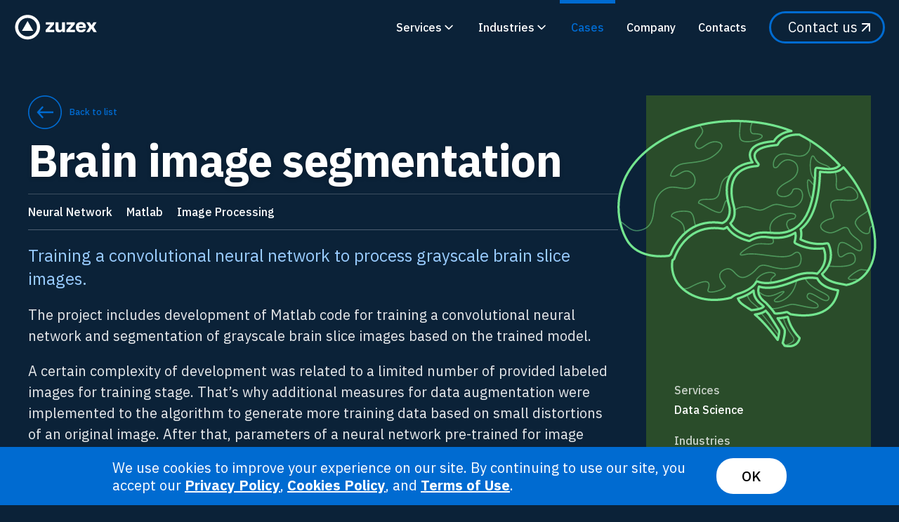

--- FILE ---
content_type: text/html; charset=utf-8
request_url: https://www.zuzex.com/en/projects/deep-neural-network-for-brain-image-segmentation
body_size: 28915
content:
<!DOCTYPE html><html prefix="og: http://ogp.me/ns#" lang="en" dir="ltr"><head><meta charSet="utf-8"/><meta name="viewport" content="width=device-width"/><title>Brain image segmentation</title><link rel="canonical" href="https://www.zuzex.com/projects/deep-neural-network-for-brain-image-segmentation"/><meta property="og:type" content="website"/><meta name="keywords" content="brain image processing, medical image segmentation, matlab development"/><meta name="description" content="Training a convolutional neural network to process grayscale brain slice images"/><meta property="og:title" content="Brain image segmentation"/><meta property="og:description" content="Training a convolutional neural network to process grayscale brain slice images"/><meta property="og:url" content="https://www.zuzex.com/projects/deep-neural-network-for-brain-image-segmentation"/><meta property="og:site_name" content="Zuzex"/><link rel="icon" href="/fav/zuzexcomFav_32px.svg"/><link rel="apple-touch-icon" sizes="180x180" href="/fav/apple-touch-icon.png"/><link rel="icon" type="image/png" sizes="32x32" href="/fav/favicon-32x32.png"/><link rel="icon" type="image/png" sizes="16x16" href="/fav/favicon-16x16.png"/><link rel="manifest" href="/site.webmanifest"/><link rel="mask-icon" href="/fav/safari-pinned-tab.svg" color="#0b2238"/><meta name="apple-mobile-web-app-title" content="Zuzex"/><meta name="application-name" content="Zuzex"/><meta name="msapplication-TileColor" content="#0b2238"/><meta name="theme-color" content="#ffffff"/><meta name="next-head-count" content="21"/><link rel="preconnect" href="https://fonts.gstatic.com"/><link rel="preconnect" href="https://fonts.gstatic.com" crossorigin /><link rel="preload" href="/_next/static/css/67533b60625ca0b3.css" as="style"/><link rel="stylesheet" href="/_next/static/css/67533b60625ca0b3.css" data-n-g=""/><link rel="preload" href="/_next/static/css/71f0d99f8c52d730.css" as="style"/><link rel="stylesheet" href="/_next/static/css/71f0d99f8c52d730.css" data-n-p=""/><link rel="preload" href="/_next/static/css/d8e0aad1b1178a7a.css" as="style"/><link rel="stylesheet" href="/_next/static/css/d8e0aad1b1178a7a.css" data-n-p=""/><noscript data-n-css=""></noscript><script defer="" nomodule="" src="/_next/static/chunks/polyfills-c67a75d1b6f99dc8.js"></script><script src="/_next/static/chunks/webpack-f0642c45d17100ef.js" defer=""></script><script src="/_next/static/chunks/framework-4ed89e9640adfb9e.js" defer=""></script><script src="/_next/static/chunks/main-926577756fcbd1eb.js" defer=""></script><script src="/_next/static/chunks/pages/_app-a82192417a5a41c2.js" defer=""></script><script src="/_next/static/chunks/5402-6fc427f9bbd56654.js" defer=""></script><script src="/_next/static/chunks/5675-96e7081cd4de195a.js" defer=""></script><script src="/_next/static/chunks/6947-df50ed44e5c9ae87.js" defer=""></script><script src="/_next/static/chunks/2216-18a1203f9f17b133.js" defer=""></script><script src="/_next/static/chunks/6401-db22a15c305f9dc9.js" defer=""></script><script src="/_next/static/chunks/1559-e35476830968b13f.js" defer=""></script><script src="/_next/static/chunks/9297-941e540c2d10c7e8.js" defer=""></script><script src="/_next/static/chunks/538-ae4083f2c8db851d.js" defer=""></script><script src="/_next/static/chunks/2230-fc2c5787f40a399c.js" defer=""></script><script src="/_next/static/chunks/7030-eceedf2f5be4e8f0.js" defer=""></script><script src="/_next/static/chunks/4945-d0e633455dfeb522.js" defer=""></script><script src="/_next/static/chunks/pages/projects/%5Bid%5D-1a0188285531322b.js" defer=""></script><script src="/_next/static/jlOLRJA-7iV4R-scVsivT/_buildManifest.js" defer=""></script><script src="/_next/static/jlOLRJA-7iV4R-scVsivT/_ssgManifest.js" defer=""></script><style data-href="https://fonts.googleapis.com/css2?family=IBM+Plex+Sans:wght@100;400;500;700&display=swap">@font-face{font-family:'IBM Plex Sans';font-style:normal;font-weight:100;font-stretch:normal;font-display:swap;src:url(https://fonts.gstatic.com/l/font?kit=zYXGKVElMYYaJe8bpLHnCwDKr932-G7dytD-Dmu1swZSAXcomDVmadSD6lhzAw&skey=db4d85f0f9937532&v=v23) format('woff')}@font-face{font-family:'IBM Plex Sans';font-style:normal;font-weight:400;font-stretch:normal;font-display:swap;src:url(https://fonts.gstatic.com/l/font?kit=zYXGKVElMYYaJe8bpLHnCwDKr932-G7dytD-Dmu1swZSAXcomDVmadSD6llzAw&skey=db4d85f0f9937532&v=v23) format('woff')}@font-face{font-family:'IBM Plex Sans';font-style:normal;font-weight:500;font-stretch:normal;font-display:swap;src:url(https://fonts.gstatic.com/l/font?kit=zYXGKVElMYYaJe8bpLHnCwDKr932-G7dytD-Dmu1swZSAXcomDVmadSD2FlzAw&skey=db4d85f0f9937532&v=v23) format('woff')}@font-face{font-family:'IBM Plex Sans';font-style:normal;font-weight:700;font-stretch:normal;font-display:swap;src:url(https://fonts.gstatic.com/l/font?kit=zYXGKVElMYYaJe8bpLHnCwDKr932-G7dytD-Dmu1swZSAXcomDVmadSDDV5zAw&skey=db4d85f0f9937532&v=v23) format('woff')}@font-face{font-family:'IBM Plex Sans';font-style:normal;font-weight:100;font-stretch:100%;font-display:swap;src:url(https://fonts.gstatic.com/s/ibmplexsans/v23/zYXzKVElMYYaJe8bpLHnCwDKr932-G7dytD-Dmu1syxTKYbSB4ZhRNU.woff2) format('woff2');unicode-range:U+0460-052F,U+1C80-1C8A,U+20B4,U+2DE0-2DFF,U+A640-A69F,U+FE2E-FE2F}@font-face{font-family:'IBM Plex Sans';font-style:normal;font-weight:100;font-stretch:100%;font-display:swap;src:url(https://fonts.gstatic.com/s/ibmplexsans/v23/zYXzKVElMYYaJe8bpLHnCwDKr932-G7dytD-Dmu1syxaKYbSB4ZhRNU.woff2) format('woff2');unicode-range:U+0301,U+0400-045F,U+0490-0491,U+04B0-04B1,U+2116}@font-face{font-family:'IBM Plex Sans';font-style:normal;font-weight:100;font-stretch:100%;font-display:swap;src:url(https://fonts.gstatic.com/s/ibmplexsans/v23/zYXzKVElMYYaJe8bpLHnCwDKr932-G7dytD-Dmu1syxdKYbSB4ZhRNU.woff2) format('woff2');unicode-range:U+0370-0377,U+037A-037F,U+0384-038A,U+038C,U+038E-03A1,U+03A3-03FF}@font-face{font-family:'IBM Plex Sans';font-style:normal;font-weight:100;font-stretch:100%;font-display:swap;src:url(https://fonts.gstatic.com/s/ibmplexsans/v23/zYXzKVElMYYaJe8bpLHnCwDKr932-G7dytD-Dmu1syxRKYbSB4ZhRNU.woff2) format('woff2');unicode-range:U+0102-0103,U+0110-0111,U+0128-0129,U+0168-0169,U+01A0-01A1,U+01AF-01B0,U+0300-0301,U+0303-0304,U+0308-0309,U+0323,U+0329,U+1EA0-1EF9,U+20AB}@font-face{font-family:'IBM Plex Sans';font-style:normal;font-weight:100;font-stretch:100%;font-display:swap;src:url(https://fonts.gstatic.com/s/ibmplexsans/v23/zYXzKVElMYYaJe8bpLHnCwDKr932-G7dytD-Dmu1syxQKYbSB4ZhRNU.woff2) format('woff2');unicode-range:U+0100-02BA,U+02BD-02C5,U+02C7-02CC,U+02CE-02D7,U+02DD-02FF,U+0304,U+0308,U+0329,U+1D00-1DBF,U+1E00-1E9F,U+1EF2-1EFF,U+2020,U+20A0-20AB,U+20AD-20C0,U+2113,U+2C60-2C7F,U+A720-A7FF}@font-face{font-family:'IBM Plex Sans';font-style:normal;font-weight:100;font-stretch:100%;font-display:swap;src:url(https://fonts.gstatic.com/s/ibmplexsans/v23/zYXzKVElMYYaJe8bpLHnCwDKr932-G7dytD-Dmu1syxeKYbSB4Zh.woff2) format('woff2');unicode-range:U+0000-00FF,U+0131,U+0152-0153,U+02BB-02BC,U+02C6,U+02DA,U+02DC,U+0304,U+0308,U+0329,U+2000-206F,U+20AC,U+2122,U+2191,U+2193,U+2212,U+2215,U+FEFF,U+FFFD}@font-face{font-family:'IBM Plex Sans';font-style:normal;font-weight:400;font-stretch:100%;font-display:swap;src:url(https://fonts.gstatic.com/s/ibmplexsans/v23/zYXzKVElMYYaJe8bpLHnCwDKr932-G7dytD-Dmu1syxTKYbSB4ZhRNU.woff2) format('woff2');unicode-range:U+0460-052F,U+1C80-1C8A,U+20B4,U+2DE0-2DFF,U+A640-A69F,U+FE2E-FE2F}@font-face{font-family:'IBM Plex Sans';font-style:normal;font-weight:400;font-stretch:100%;font-display:swap;src:url(https://fonts.gstatic.com/s/ibmplexsans/v23/zYXzKVElMYYaJe8bpLHnCwDKr932-G7dytD-Dmu1syxaKYbSB4ZhRNU.woff2) format('woff2');unicode-range:U+0301,U+0400-045F,U+0490-0491,U+04B0-04B1,U+2116}@font-face{font-family:'IBM Plex Sans';font-style:normal;font-weight:400;font-stretch:100%;font-display:swap;src:url(https://fonts.gstatic.com/s/ibmplexsans/v23/zYXzKVElMYYaJe8bpLHnCwDKr932-G7dytD-Dmu1syxdKYbSB4ZhRNU.woff2) format('woff2');unicode-range:U+0370-0377,U+037A-037F,U+0384-038A,U+038C,U+038E-03A1,U+03A3-03FF}@font-face{font-family:'IBM Plex Sans';font-style:normal;font-weight:400;font-stretch:100%;font-display:swap;src:url(https://fonts.gstatic.com/s/ibmplexsans/v23/zYXzKVElMYYaJe8bpLHnCwDKr932-G7dytD-Dmu1syxRKYbSB4ZhRNU.woff2) format('woff2');unicode-range:U+0102-0103,U+0110-0111,U+0128-0129,U+0168-0169,U+01A0-01A1,U+01AF-01B0,U+0300-0301,U+0303-0304,U+0308-0309,U+0323,U+0329,U+1EA0-1EF9,U+20AB}@font-face{font-family:'IBM Plex Sans';font-style:normal;font-weight:400;font-stretch:100%;font-display:swap;src:url(https://fonts.gstatic.com/s/ibmplexsans/v23/zYXzKVElMYYaJe8bpLHnCwDKr932-G7dytD-Dmu1syxQKYbSB4ZhRNU.woff2) format('woff2');unicode-range:U+0100-02BA,U+02BD-02C5,U+02C7-02CC,U+02CE-02D7,U+02DD-02FF,U+0304,U+0308,U+0329,U+1D00-1DBF,U+1E00-1E9F,U+1EF2-1EFF,U+2020,U+20A0-20AB,U+20AD-20C0,U+2113,U+2C60-2C7F,U+A720-A7FF}@font-face{font-family:'IBM Plex Sans';font-style:normal;font-weight:400;font-stretch:100%;font-display:swap;src:url(https://fonts.gstatic.com/s/ibmplexsans/v23/zYXzKVElMYYaJe8bpLHnCwDKr932-G7dytD-Dmu1syxeKYbSB4Zh.woff2) format('woff2');unicode-range:U+0000-00FF,U+0131,U+0152-0153,U+02BB-02BC,U+02C6,U+02DA,U+02DC,U+0304,U+0308,U+0329,U+2000-206F,U+20AC,U+2122,U+2191,U+2193,U+2212,U+2215,U+FEFF,U+FFFD}@font-face{font-family:'IBM Plex Sans';font-style:normal;font-weight:500;font-stretch:100%;font-display:swap;src:url(https://fonts.gstatic.com/s/ibmplexsans/v23/zYXzKVElMYYaJe8bpLHnCwDKr932-G7dytD-Dmu1syxTKYbSB4ZhRNU.woff2) format('woff2');unicode-range:U+0460-052F,U+1C80-1C8A,U+20B4,U+2DE0-2DFF,U+A640-A69F,U+FE2E-FE2F}@font-face{font-family:'IBM Plex Sans';font-style:normal;font-weight:500;font-stretch:100%;font-display:swap;src:url(https://fonts.gstatic.com/s/ibmplexsans/v23/zYXzKVElMYYaJe8bpLHnCwDKr932-G7dytD-Dmu1syxaKYbSB4ZhRNU.woff2) format('woff2');unicode-range:U+0301,U+0400-045F,U+0490-0491,U+04B0-04B1,U+2116}@font-face{font-family:'IBM Plex Sans';font-style:normal;font-weight:500;font-stretch:100%;font-display:swap;src:url(https://fonts.gstatic.com/s/ibmplexsans/v23/zYXzKVElMYYaJe8bpLHnCwDKr932-G7dytD-Dmu1syxdKYbSB4ZhRNU.woff2) format('woff2');unicode-range:U+0370-0377,U+037A-037F,U+0384-038A,U+038C,U+038E-03A1,U+03A3-03FF}@font-face{font-family:'IBM Plex Sans';font-style:normal;font-weight:500;font-stretch:100%;font-display:swap;src:url(https://fonts.gstatic.com/s/ibmplexsans/v23/zYXzKVElMYYaJe8bpLHnCwDKr932-G7dytD-Dmu1syxRKYbSB4ZhRNU.woff2) format('woff2');unicode-range:U+0102-0103,U+0110-0111,U+0128-0129,U+0168-0169,U+01A0-01A1,U+01AF-01B0,U+0300-0301,U+0303-0304,U+0308-0309,U+0323,U+0329,U+1EA0-1EF9,U+20AB}@font-face{font-family:'IBM Plex Sans';font-style:normal;font-weight:500;font-stretch:100%;font-display:swap;src:url(https://fonts.gstatic.com/s/ibmplexsans/v23/zYXzKVElMYYaJe8bpLHnCwDKr932-G7dytD-Dmu1syxQKYbSB4ZhRNU.woff2) format('woff2');unicode-range:U+0100-02BA,U+02BD-02C5,U+02C7-02CC,U+02CE-02D7,U+02DD-02FF,U+0304,U+0308,U+0329,U+1D00-1DBF,U+1E00-1E9F,U+1EF2-1EFF,U+2020,U+20A0-20AB,U+20AD-20C0,U+2113,U+2C60-2C7F,U+A720-A7FF}@font-face{font-family:'IBM Plex Sans';font-style:normal;font-weight:500;font-stretch:100%;font-display:swap;src:url(https://fonts.gstatic.com/s/ibmplexsans/v23/zYXzKVElMYYaJe8bpLHnCwDKr932-G7dytD-Dmu1syxeKYbSB4Zh.woff2) format('woff2');unicode-range:U+0000-00FF,U+0131,U+0152-0153,U+02BB-02BC,U+02C6,U+02DA,U+02DC,U+0304,U+0308,U+0329,U+2000-206F,U+20AC,U+2122,U+2191,U+2193,U+2212,U+2215,U+FEFF,U+FFFD}@font-face{font-family:'IBM Plex Sans';font-style:normal;font-weight:700;font-stretch:100%;font-display:swap;src:url(https://fonts.gstatic.com/s/ibmplexsans/v23/zYXzKVElMYYaJe8bpLHnCwDKr932-G7dytD-Dmu1syxTKYbSB4ZhRNU.woff2) format('woff2');unicode-range:U+0460-052F,U+1C80-1C8A,U+20B4,U+2DE0-2DFF,U+A640-A69F,U+FE2E-FE2F}@font-face{font-family:'IBM Plex Sans';font-style:normal;font-weight:700;font-stretch:100%;font-display:swap;src:url(https://fonts.gstatic.com/s/ibmplexsans/v23/zYXzKVElMYYaJe8bpLHnCwDKr932-G7dytD-Dmu1syxaKYbSB4ZhRNU.woff2) format('woff2');unicode-range:U+0301,U+0400-045F,U+0490-0491,U+04B0-04B1,U+2116}@font-face{font-family:'IBM Plex Sans';font-style:normal;font-weight:700;font-stretch:100%;font-display:swap;src:url(https://fonts.gstatic.com/s/ibmplexsans/v23/zYXzKVElMYYaJe8bpLHnCwDKr932-G7dytD-Dmu1syxdKYbSB4ZhRNU.woff2) format('woff2');unicode-range:U+0370-0377,U+037A-037F,U+0384-038A,U+038C,U+038E-03A1,U+03A3-03FF}@font-face{font-family:'IBM Plex Sans';font-style:normal;font-weight:700;font-stretch:100%;font-display:swap;src:url(https://fonts.gstatic.com/s/ibmplexsans/v23/zYXzKVElMYYaJe8bpLHnCwDKr932-G7dytD-Dmu1syxRKYbSB4ZhRNU.woff2) format('woff2');unicode-range:U+0102-0103,U+0110-0111,U+0128-0129,U+0168-0169,U+01A0-01A1,U+01AF-01B0,U+0300-0301,U+0303-0304,U+0308-0309,U+0323,U+0329,U+1EA0-1EF9,U+20AB}@font-face{font-family:'IBM Plex Sans';font-style:normal;font-weight:700;font-stretch:100%;font-display:swap;src:url(https://fonts.gstatic.com/s/ibmplexsans/v23/zYXzKVElMYYaJe8bpLHnCwDKr932-G7dytD-Dmu1syxQKYbSB4ZhRNU.woff2) format('woff2');unicode-range:U+0100-02BA,U+02BD-02C5,U+02C7-02CC,U+02CE-02D7,U+02DD-02FF,U+0304,U+0308,U+0329,U+1D00-1DBF,U+1E00-1E9F,U+1EF2-1EFF,U+2020,U+20A0-20AB,U+20AD-20C0,U+2113,U+2C60-2C7F,U+A720-A7FF}@font-face{font-family:'IBM Plex Sans';font-style:normal;font-weight:700;font-stretch:100%;font-display:swap;src:url(https://fonts.gstatic.com/s/ibmplexsans/v23/zYXzKVElMYYaJe8bpLHnCwDKr932-G7dytD-Dmu1syxeKYbSB4Zh.woff2) format('woff2');unicode-range:U+0000-00FF,U+0131,U+0152-0153,U+02BB-02BC,U+02C6,U+02DA,U+02DC,U+0304,U+0308,U+0329,U+2000-206F,U+20AC,U+2122,U+2191,U+2193,U+2212,U+2215,U+FEFF,U+FFFD}</style></head><body><div id="__next"><div style="display:flex;flex-direction:column;min-height:100vh"><header id="header" class="V2Header_wrapper__VPS6d"><div itemscope="" itemType="http://schema.org/Organization"><div itemscope="" itemType="https://schema.org/PostalAddress" itemProp="address"><meta itemProp="addressCountry" content="Australia"/><meta itemProp="addressLocality" content="Melbourne"/><meta itemProp="streetAddress" content="Suite 102, 41 Cecil Street"/><meta itemProp="addressRegion" content="Southbank VIC 3006"/><meta itemProp="contactType" content="E-mail"/></div><div itemscope="" itemType="https://schema.org/PostalAddress" itemProp="address"><meta itemProp="addressCountry" content="Россия"/><meta itemProp="addressLocality" content="Rostov-on-Don"/><meta itemProp="streetAddress" content="82 Observatornaya Str."/><meta itemProp="contactType" content="E-mail"/></div><div itemscope="" itemType="https://schema.org/PostalAddress" itemProp="address"><meta itemProp="addressCountry" content="Israel"/><meta itemProp="addressLocality" content="Tel Aviv"/><meta itemProp="streetAddress" content="7 Dubnov, 6473207"/><meta itemProp="contactType" content="E-mail"/></div><meta itemProp="email" content="ask@zuzex.com"/><meta itemProp="telephone" content="+7 999 123 45 67"/><meta itemProp="name" content="Zuzex | Software Development Company"/><meta itemProp="foundingDate" content="2008"/><meta itemProp="description" content="Zuzex is a professional software development company. We develop web portals, Android &amp; iOS apps, Mac &amp; Windows software and implement data science algorithms into the projects."/><link itemProp="url" href="https://www.zuzex.com"/><meta itemProp="image"/></div><div class="V2Header_container__zRhOU"><div style="display:flex"><a itemProp="url" aria-label="Zuzex homepage" href="/"><svg class="V2Header_logo__ykV5p" xmlns="http://www.w3.org/2000/svg" width="137" height="41" viewBox="0 0 137 42" fill="none"><path d="M20.8571 10.4287L11.4714 26.8287H30.2429L20.8571 10.4287Z" fill="white"></path><path fill-rule="evenodd" clip-rule="evenodd" d="M20.8571 41.1787C32.3762 41.1787 41.7143 32.0005 41.7143 20.6787C41.7143 9.35687 32.3762 0.178711 20.8571 0.178711C9.33806 0.178711 0 9.35687 0 20.6787C0 32.0005 9.33806 41.1787 20.8571 41.1787ZM20.8571 36.0537C29.4965 36.0537 36.5 29.1701 36.5 20.6787C36.5 12.1873 29.4965 5.30371 20.8571 5.30371C12.2178 5.30371 5.21429 12.1873 5.21429 20.6787C5.21429 29.1701 12.2178 36.0537 20.8571 36.0537Z" fill="white"></path><path fill-rule="evenodd" clip-rule="evenodd" d="M106.54 28.7865C107.603 29.1145 108.74 29.2785 109.95 29.2785C112.098 29.2785 113.829 28.8377 115.143 27.9562C116.457 27.0747 117.281 25.7422 117.615 23.9587H113.172C113.005 24.4302 112.651 24.8095 112.108 25.0965C111.587 25.363 110.867 25.4962 109.95 25.4962C109.47 25.4962 109.011 25.4347 108.573 25.3117C108.156 25.1682 107.781 24.953 107.447 24.666C107.113 24.379 106.842 24.0202 106.633 23.5897C106.425 23.1387 106.31 22.5955 106.289 21.96H117.928V20.2687C117.928 17.6447 117.229 15.646 115.831 14.2725C114.434 12.8785 112.369 12.1815 109.637 12.1815C108.469 12.1815 107.374 12.3557 106.352 12.7042C105.351 13.0322 104.475 13.5345 103.724 14.211C102.994 14.8875 102.41 15.728 101.972 16.7325C101.555 17.737 101.346 18.9157 101.346 20.2687V20.8837C101.346 22.2982 101.565 23.5385 102.003 24.6045C102.441 25.65 103.046 26.5212 103.818 27.2182C104.589 27.9152 105.497 28.438 106.54 28.7865ZM108.511 16.0867C108.928 15.9842 109.355 15.933 109.793 15.933C110.252 15.933 110.69 15.9842 111.107 16.0867C111.524 16.1687 111.879 16.3225 112.171 16.548C112.484 16.7735 112.734 17.0707 112.922 17.4397C113.11 17.8087 113.203 18.2802 113.203 18.8542H106.321C106.341 18.3212 106.446 17.8702 106.633 17.5012C106.842 17.1322 107.103 16.835 107.416 16.6095C107.749 16.3635 108.114 16.1892 108.511 16.0867Z" fill="white"></path><path d="M58.7859 16.4557L50.8393 25.6192V28.8787H65.2307V25.0042H56.9713L64.9179 15.81V12.5812H51.1521V16.4557H58.7859Z" fill="white"></path><path d="M68.9151 27.6795C69.9162 28.7455 71.3658 29.2785 73.2638 29.2785C74.6195 29.2785 75.7458 29.0222 76.6427 28.5097C77.5395 27.9972 78.1965 27.3822 78.6137 26.6647V28.8787H83.0562V12.5812H78.2382V22.083C78.2382 23.0055 77.9775 23.7845 77.4561 24.42C76.9555 25.035 76.163 25.3425 75.0784 25.3425C74.0772 25.3425 73.3472 25.0657 72.8884 24.5122C72.4504 23.9587 72.2314 23.149 72.2314 22.083V12.5812H67.4134V22.821C67.4134 24.994 67.914 26.6135 68.9151 27.6795Z" fill="white"></path><path d="M85.3941 25.6192L93.3407 16.4557H85.707V12.5812H99.4727V15.81L91.5261 25.0042H99.7855V28.8787H85.3941V25.6192Z" fill="white"></path><path d="M123.85 20.3917L118.876 12.5812H124.195L127.448 17.5627L130.577 12.5812H135.77L130.827 20.238L136.083 28.8787H130.733L127.261 23.067L123.788 28.8787H118.563L123.85 20.3917Z" fill="white"></path></svg></a></div><div class="V2Header_inner__5KWO0"><label class="V2Header_burger__F0ZzV" for="burgerCheckbox"><input class="hidden" id="burgerCheckbox" type="checkbox"/><span></span></label><div class="V2Header_content__XY3if"><div class="Menu_wrapper__F50Hr"><nav class="Navigation_wrapper__cB4uX"><div class="DropDown_wrapper__G_zrm Navigation_navItem__YYc37"><button class="DropDown_title__hwnMg Navigation_link__a2Ium" type="button"><span>Services</span><svg width="48" height="49" viewBox="0 0 48 49" xmlns="http://www.w3.org/2000/svg" class="DropDown_chevronIcon__kZg4J"><path fill-rule="evenodd" clip-rule="evenodd" d="M31.4142 38.0714C30.6332 38.8525 29.3668 38.8525 28.5858 38.0714L16.5858 26.0714C15.8047 25.2904 15.8047 24.0241 16.5858 23.243L28.5858 11.243C29.3668 10.462 30.6332 10.462 31.4142 11.243C32.1953 12.0241 32.1953 13.2904 31.4142 14.0714L20.8284 24.6572L31.4142 35.243C32.1953 36.0241 32.1953 37.2904 31.4142 38.0714Z"></path></svg></button><div class="DropDown_listContainer__t_nkv"><div class="DropDown_list__Lz3PM"><a class="DropDown_item__b1deW" href="/services/mobile-development"><svg width="24" height="24" viewBox="0 0 24 24" fill="none" xmlns="http://www.w3.org/2000/svg"><path fill-rule="evenodd" clip-rule="evenodd" d="M12.0516 2H11.9484C10.2682 1.99999 8.93732 1.99997 7.89575 2.14245C6.82382 2.28908 5.95621 2.59803 5.27199 3.29418C4.58778 3.99033 4.28413 4.87308 4.14001 5.9637C3.99997 7.02343 3.99999 8.37751 4 10.087V13.9129C3.99999 15.6225 3.99997 16.9766 4.14001 18.0363C4.28413 19.1269 4.58778 20.0097 5.27199 20.7058C5.95621 21.402 6.82382 21.7109 7.89575 21.8575C8.93731 22 10.2682 22 11.9484 22H12.0516C13.7318 22 15.0627 22 16.1043 21.8575C17.1762 21.7109 18.0438 21.402 18.728 20.7058C19.4122 20.0097 19.7159 19.1269 19.86 18.0363C20 16.9766 20 15.6225 20 13.913V10.0871C20 8.37754 20 7.02343 19.86 5.9637C19.7159 4.87308 19.4122 3.99033 18.728 3.29418C18.0438 2.59803 17.1762 2.28908 16.1043 2.14245C15.0627 1.99997 13.7318 1.99999 12.0516 2ZM8.57143 18.5116C8.57143 18.1263 8.87843 17.814 9.25714 17.814H14.7429C15.1216 17.814 15.4286 18.1263 15.4286 18.5116C15.4286 18.8969 15.1216 19.2093 14.7429 19.2093H9.25714C8.87843 19.2093 8.57143 18.8969 8.57143 18.5116Z" fill="#006BD1"></path></svg><span>Mobile Development</span><span class="DropDown_message__7szUW">Coming soon...</span></a><a class="DropDown_item__b1deW" href="/services/web-development"><svg width="24" height="24" viewBox="0 0 24 24" fill="none" xmlns="http://www.w3.org/2000/svg"><path d="M14.1811 4.2755C14.5812 4.3827 14.8187 4.79396 14.7115 5.19406L10.7379 20.0238C10.6306 20.4239 10.2194 20.6613 9.81925 20.5541C9.41915 20.4469 9.18172 20.0356 9.28892 19.6355L13.2626 4.80583C13.3698 4.40573 13.781 4.16829 14.1811 4.2755Z" fill="#54ABFF"></path><path d="M16.2028 7.15038C16.4799 6.8425 16.9541 6.81754 17.262 7.09463L18.9995 8.65837C19.7359 9.32104 20.3467 9.87077 20.7661 10.3693C21.2071 10.8936 21.5206 11.4568 21.5206 12.1521C21.5206 12.8474 21.2071 13.4107 20.7661 13.9349C20.3467 14.4335 19.7359 14.9832 18.9995 15.6459L17.262 17.2096C16.9541 17.4867 16.4799 17.4617 16.2028 17.1539C15.9257 16.846 15.9507 16.3718 16.2586 16.0947L17.955 14.5678C18.7429 13.8588 19.2741 13.3784 19.6182 12.9693C19.9485 12.5767 20.0206 12.3476 20.0206 12.1521C20.0206 11.9567 19.9485 11.7275 19.6182 11.3349C19.2741 10.9259 18.7429 10.4455 17.955 9.7364L16.2586 8.20957C15.9507 7.93248 15.9257 7.45826 16.2028 7.15038Z" fill="#006BD1"></path><path d="M7.26203 8.20957C7.56991 7.93248 7.59487 7.45826 7.31777 7.15038C7.04068 6.8425 6.56646 6.81754 6.25858 7.09463L4.52109 8.65837C3.78475 9.32104 3.17394 9.87077 2.75453 10.3693C2.3135 10.8936 2 11.4568 2 12.1521C2 12.8474 2.3135 13.4107 2.75453 13.9349C3.17394 14.4335 3.78474 14.9832 4.52107 15.6458L6.25858 17.2096C6.56646 17.4867 7.04068 17.4617 7.31777 17.1539C7.59487 16.846 7.56991 16.3718 7.26203 16.0947L5.56556 14.5678C4.77768 13.8588 4.24648 13.3784 3.90238 12.9693C3.57213 12.5767 3.5 12.3476 3.5 12.1521C3.5 11.9567 3.57213 11.7275 3.90238 11.3349C4.24648 10.9259 4.77768 10.4455 5.56556 9.7364L7.26203 8.20957Z" fill="#006BD1"></path></svg><span>Web development</span><span class="DropDown_message__7szUW">Coming soon...</span></a><a class="DropDown_item__b1deW" href="/services/poc-and-mvp"><svg width="24" height="24" viewBox="0 0 24 24" fill="none" xmlns="http://www.w3.org/2000/svg"><path fill-rule="evenodd" clip-rule="evenodd" d="M2.77409 12.4814C3.07033 12.778 3.07004 13.2586 2.77343 13.5548L2.61779 13.7103C2.48483 13.8431 2.48483 14.058 2.61779 14.1908C2.75125 14.3241 2.96801 14.3241 3.10147 14.1908L4.8136 12.4807C5.1102 12.1845 5.59079 12.1848 5.88704 12.4814C6.18328 12.778 6.18298 13.2586 5.88638 13.5548L4.17426 15.2648C3.4481 15.9901 2.27116 15.9901 1.545 15.2648C0.818334 14.5391 0.818333 13.362 1.545 12.6362L1.70065 12.4807C1.99725 12.1845 2.47784 12.1848 2.77409 12.4814ZM7.68665 13.4896C7.98307 13.7861 7.98307 14.2667 7.68665 14.5631L5.54424 16.7055C5.24782 17.0019 4.76723 17.0019 4.4708 16.7055C4.17438 16.409 4.17438 15.9285 4.4708 15.632L6.61321 13.4896C6.90963 13.1932 7.39023 13.1932 7.68665 13.4896ZM10.4958 16.2953C10.7922 16.5918 10.7922 17.0724 10.4958 17.3688L8.36805 19.4965C8.07162 19.7929 7.59103 19.7929 7.29461 19.4965C6.99818 19.2001 6.99818 18.7195 7.29461 18.4231L9.42237 16.2953C9.71879 15.9989 10.1994 15.9989 10.4958 16.2953ZM7.29719 16.696C7.5903 16.9957 7.58495 17.4762 7.28525 17.7693L5.55508 19.4614C5.25538 19.7545 4.77481 19.7491 4.48171 19.4494C4.1886 19.1497 4.19395 18.6692 4.49365 18.3761L6.22382 16.684C6.52352 16.3909 7.00409 16.3963 7.29719 16.696ZM11.4811 18.118C11.7774 18.4146 11.7771 18.8952 11.4805 19.1915L9.76834 20.9015C9.63539 21.0343 9.63539 21.2492 9.76834 21.382C9.9018 21.5153 10.1186 21.5153 10.252 21.382L10.4077 21.2265C10.7043 20.9303 11.1849 20.9306 11.4811 21.2272C11.7774 21.5238 11.7771 22.0044 11.4805 22.3006L11.3248 22.4561C10.5987 23.1813 9.42171 23.1813 8.69556 22.4561C7.96889 21.7303 7.96889 20.5532 8.69556 19.8274L10.4077 18.1174C10.7043 17.8211 11.1849 17.8214 11.4811 18.118Z" fill="#54ABFF"></path><path d="M10.8465 5.40913L8.65886 7.59024C8.25673 7.99114 7.88786 8.35889 7.59655 8.69133C7.40948 8.90482 7.22253 9.13848 7.06417 9.39667L7.04285 9.37542C7.00239 9.33508 6.98214 9.31488 6.96182 9.29517C6.58157 8.92622 6.13429 8.63288 5.64391 8.43085C5.61771 8.42005 5.59111 8.40951 5.53792 8.38843L5.21219 8.25937C4.77092 8.08452 4.65332 7.51646 4.98909 7.18171C5.95273 6.221 7.10972 5.06752 7.66809 4.83585C8.16053 4.63153 8.69248 4.56355 9.20554 4.63937C9.67562 4.70884 10.1203 4.95031 10.8465 5.40913Z" fill="#006BD1"></path><path d="M14.582 16.8932C14.7583 17.0722 14.8754 17.1985 14.9812 17.3336C15.1209 17.5118 15.2458 17.7011 15.3546 17.8995C15.4771 18.1229 15.5723 18.3615 15.7625 18.8388C15.9174 19.2273 16.4319 19.33 16.7308 19.032L16.8031 18.9599C17.7667 17.9992 18.9237 16.8457 19.156 16.289C19.361 15.7981 19.4292 15.2677 19.3531 14.7562C19.2834 14.2876 19.0413 13.8443 18.5812 13.1204L16.3862 15.3088C15.975 15.7188 15.5979 16.0948 15.2569 16.3893C15.0525 16.5658 14.8289 16.7422 14.582 16.8932Z" fill="#006BD1"></path><path fill-rule="evenodd" clip-rule="evenodd" d="M15.5022 14.3674L20.5318 9.35289C21.2562 8.63072 21.6184 8.26963 21.8091 7.81046C21.9999 7.3513 21.9999 6.84065 21.9999 5.81937V5.33146C21.9999 3.76099 21.9999 2.97576 21.5105 2.48788C21.0212 2 20.2336 2 18.6584 2H18.169C17.1446 2 16.6324 2 16.1719 2.19019C15.7113 2.38039 15.3492 2.74147 14.6248 3.46364L9.59508 8.47817C8.74868 9.32202 8.22386 9.84526 8.02064 10.3506C7.95643 10.5103 7.92432 10.6682 7.92432 10.8339C7.92432 11.5238 8.48124 12.0791 9.59508 13.1896L9.74478 13.3388L11.4984 11.5591C11.7485 11.3053 12.157 11.3022 12.4108 11.5523C12.6646 11.8024 12.6677 12.2109 12.4176 12.4647L10.6586 14.2499L10.7765 14.3674C11.8904 15.4779 12.4473 16.0331 13.1393 16.0331C13.2923 16.0331 13.4386 16.006 13.5857 15.9518C14.1047 15.7607 14.6344 15.2325 15.5022 14.3674ZM17.8651 8.47854C17.2126 9.12904 16.1547 9.12904 15.5023 8.47854C14.8498 7.82803 14.8498 6.77335 15.5023 6.12284C16.1547 5.47233 17.2126 5.47233 17.8651 6.12284C18.5176 6.77335 18.5176 7.82803 17.8651 8.47854Z" fill="#006BD1"></path></svg><span>MVP and PoC</span><span class="DropDown_message__7szUW">Coming soon...</span></a><a class="DropDown_item__b1deW" href="/services/dedicated-team"><svg width="24" height="24" viewBox="0 0 24 24" fill="none" xmlns="http://www.w3.org/2000/svg"><path d="M18.4281 7.28553C18.4281 9.65237 16.5094 11.5711 14.1425 11.5711C11.7757 11.5711 9.85702 9.65237 9.85702 7.28553C9.85702 4.9187 11.7757 3 14.1425 3C16.5094 3 18.4281 4.9187 18.4281 7.28553Z" fill="#54ABFF"></path><path d="M20.9996 16.1865C20.9996 18.3843 17.9296 19.2633 14.1427 19.2633C10.3558 19.2633 7.28586 18.3843 7.28586 16.1865C7.28586 14.2117 10.3558 13.1098 14.1427 13.1098C17.9296 13.1098 20.9996 13.9888 20.9996 16.1865Z" fill="#54ABFF"></path><path d="M14.1422 9.0222C14.1422 11.389 12.2235 13.3077 9.85669 13.3077C7.48986 13.3077 5.57116 11.389 5.57116 9.0222C5.57116 6.65536 7.48986 4.73667 9.85669 4.73667C12.2235 4.73667 14.1422 6.65536 14.1422 9.0222Z" fill="#006BD1"></path><path d="M16.7137 17.9232C16.7137 20.1209 13.6438 21 9.85685 21C6.06992 21 3 20.1209 3 17.9232C3 15.9483 6.06992 14.8464 9.85685 14.8464C13.6438 14.8464 16.7137 15.7255 16.7137 17.9232Z" fill="#006BD1"></path></svg><span>Dedicated Team</span><span class="DropDown_message__7szUW">Coming soon...</span></a><a class="DropDown_item__b1deW" href="/services/product-design"><svg width="24" height="24" viewBox="0 0 24 24" fill="none" xmlns="http://www.w3.org/2000/svg"><path d="M4.04537 5.49167L5.49167 4.04537C6.85525 2.68179 7.53704 2 8.38426 2C9.23148 2 9.91327 2.68179 11.2769 4.04537L8.86636 6.45586L4.04537 11.2769C2.6818 9.91337 2 9.23148 2 8.38426C2 7.53704 2.68179 6.85525 4.04537 5.49167Z" fill="#54ABFF"></path><path d="M19.9546 18.5083L18.5083 19.9546C17.1448 21.3182 16.463 22 15.6157 22C14.7685 22 14.0867 21.3182 12.7232 19.9546L17.5441 15.1336L19.9546 12.7231C21.3182 14.0867 22 14.7685 22 15.6157C22 16.463 21.3182 17.1448 19.9546 18.5083Z" fill="#54ABFF"></path><path d="M11.4001 18.1612L18.796 10.7653C17.7894 10.3464 16.5972 9.65816 15.4697 8.53064C14.342 7.40294 13.6537 6.21054 13.2348 5.20386L5.83882 12.5999C5.26169 13.1771 4.97307 13.4657 4.7249 13.7838C4.43213 14.1592 4.18114 14.5653 3.97634 14.995C3.80273 15.3593 3.67368 15.7465 3.41556 16.5208L2.05445 20.6042C1.92743 20.9852 2.0266 21.4053 2.31063 21.6894C2.59466 21.9734 3.01478 22.0726 3.39584 21.9456L7.47918 20.5844C8.25351 20.3263 8.6407 20.1973 9.00498 20.0237C9.43469 19.8189 9.84082 19.5679 10.2162 19.2751C10.5343 19.0269 10.823 18.7383 11.4001 18.1612Z" fill="#006BD1"></path><path d="M20.8482 8.71306C22.3839 7.17735 22.3839 4.68748 20.8482 3.15178C19.3125 1.61607 16.8226 1.61607 15.2869 3.15178L14.3999 4.03882C14.4121 4.0755 14.4246 4.11268 14.4377 4.15035C14.7628 5.0875 15.3763 6.31601 16.5303 7.47002C17.6843 8.62403 18.9128 9.23749 19.85 9.56262C19.8875 9.57563 19.9245 9.58817 19.961 9.60026L20.8482 8.71306Z" fill="#006BD1"></path></svg><span>UI/UX</span><span class="DropDown_message__7szUW">Coming soon...</span></a><a class="DropDown_item__b1deW" href="/services/data-science"><svg width="24" height="24" viewBox="0 0 24 24" fill="none" xmlns="http://www.w3.org/2000/svg"><path d="M19.2 12.9C19.2 14.502 18.7249 16.0681 17.8349 17.4001C16.9449 18.7322 15.6798 19.7704 14.1997 20.3834C12.7197 20.9965 11.091 21.1569 9.51977 20.8444C7.94852 20.5318 6.50524 19.7604 5.37244 18.6276C4.23963 17.4948 3.46818 16.0515 3.15564 14.4802C2.8431 12.909 3.00351 11.2803 3.61658 9.80026C4.22965 8.32018 5.26785 7.05513 6.59988 6.1651C7.93192 5.27506 9.49797 4.8 11.1 4.8V12.9H19.2Z" fill="#006BD1"></path><path d="M12.9 3C13.9637 3 15.017 3.20951 15.9997 3.61658C16.9825 4.02364 17.8754 4.62028 18.6276 5.37244C19.3797 6.12459 19.9764 7.01753 20.3834 8.00026C20.7905 8.983 21 10.0363 21 11.1L12.9 11.1V3Z" fill="#52B9F3"></path></svg><span>Data Science and ML</span><span class="DropDown_message__7szUW">Coming soon...</span></a><a class="DropDown_item__b1deW" href="/services/custom-software-development"><svg width="24" height="24" viewBox="0 0 24 24" fill="none" xmlns="http://www.w3.org/2000/svg"><path fill-rule="evenodd" clip-rule="evenodd" d="M2 7C2 5.11438 2 4.17157 2.58579 3.58579C3.17157 3 4.11438 3 6 3H18C19.8856 3 20.8284 3 21.4142 3.58579C22 4.17157 22 5.11438 22 7C22 8.88562 22 9.82843 21.4142 10.4142C20.8284 11 19.8856 11 18 11H6C4.11438 11 3.17157 11 2.58579 10.4142C2 9.82843 2 8.88562 2 7ZM6 6.25C5.58579 6.25 5.25 6.58579 5.25 7C5.25 7.41421 5.58579 7.75 6 7.75H8C8.41421 7.75 8.75 7.41421 8.75 7C8.75 6.58579 8.41421 6.25 8 6.25H6ZM10.25 7C10.25 6.58579 10.5858 6.25 11 6.25H18C18.4142 6.25 18.75 6.58579 18.75 7C18.75 7.41421 18.4142 7.75 18 7.75H11C10.5858 7.75 10.25 7.41421 10.25 7Z" fill="#006BD1"></path><path fill-rule="evenodd" clip-rule="evenodd" d="M2 17C2 15.1144 2 14.1716 2.58579 13.5858C3.17157 13 4.11438 13 6 13H18C19.8856 13 20.8284 13 21.4142 13.5858C22 14.1716 22 15.1144 22 17C22 18.8856 22 19.8284 21.4142 20.4142C20.8284 21 19.8856 21 18 21H6C4.11438 21 3.17157 21 2.58579 20.4142C2 19.8284 2 18.8856 2 17ZM6 16.25C5.58579 16.25 5.25 16.5858 5.25 17C5.25 17.4142 5.58579 17.75 6 17.75H8C8.41421 17.75 8.75 17.4142 8.75 17C8.75 16.5858 8.41421 16.25 8 16.25H6ZM10.25 17C10.25 16.5858 10.5858 16.25 11 16.25H18C18.4142 16.25 18.75 16.5858 18.75 17C18.75 17.4142 18.4142 17.75 18 17.75H11C10.5858 17.75 10.25 17.4142 10.25 17Z" fill="#54ABFF"></path></svg><span>Custom Software Development</span><span class="DropDown_message__7szUW">Coming soon...</span></a></div></div></div><div class="DropDown_wrapper__G_zrm Navigation_navItem__YYc37"><button class="DropDown_title__hwnMg Navigation_link__a2Ium" type="button"><span>Industries</span><svg width="48" height="49" viewBox="0 0 48 49" xmlns="http://www.w3.org/2000/svg" class="DropDown_chevronIcon__kZg4J"><path fill-rule="evenodd" clip-rule="evenodd" d="M31.4142 38.0714C30.6332 38.8525 29.3668 38.8525 28.5858 38.0714L16.5858 26.0714C15.8047 25.2904 15.8047 24.0241 16.5858 23.243L28.5858 11.243C29.3668 10.462 30.6332 10.462 31.4142 11.243C32.1953 12.0241 32.1953 13.2904 31.4142 14.0714L20.8284 24.6572L31.4142 35.243C32.1953 36.0241 32.1953 37.2904 31.4142 38.0714Z"></path></svg></button><div class="DropDown_listContainer__t_nkv"><div class="DropDown_list__Lz3PM DropDown_columns__SZJyi"><a class="DropDown_item__b1deW" href="/industries/e-commerce"><svg width="24" height="25" viewBox="0 0 24 25" fill="none" xmlns="http://www.w3.org/2000/svg"><path d="M9.56443 8.82839L10.0789 10.6905C10.5639 12.446 10.8064 13.3238 11.5194 13.7231C12.2323 14.1223 13.1374 13.8871 14.9474 13.4167L16.8673 12.9178C18.6774 12.4474 19.5824 12.2122 19.9941 11.5206C20.4057 10.8291 20.1632 9.95134 19.6782 8.19578L19.1638 6.3337C18.6788 4.57813 18.4363 3.70034 17.7233 3.30109C17.0103 2.90184 16.1052 3.13705 14.2952 3.60745L12.3753 4.10639C10.5652 4.57679 9.66021 4.81199 9.24856 5.50352C8.83692 6.19504 9.07943 7.07283 9.56443 8.82839Z" fill="#006BD1"></path><path d="M2.27749 5.34484C2.38823 4.94571 2.80157 4.71192 3.2007 4.82266L4.9044 5.29534C5.82129 5.54973 6.5469 6.25656 6.80003 7.17279L8.95106 14.9588L9.10935 15.5054C9.74249 15.7417 10.2863 16.1845 10.6314 16.7726L10.9414 16.6769L19.8115 14.3718C20.2124 14.2676 20.6219 14.5081 20.7261 14.909C20.8303 15.3099 20.5897 15.7193 20.1888 15.8235L11.3515 18.1202L11.0228 18.2217C11.0161 19.4926 10.1392 20.6534 8.81236 20.9982C7.22189 21.4115 5.58709 20.4961 5.16092 18.9535C4.73476 17.4109 5.67861 15.8253 7.26908 15.412C7.3479 15.3915 7.42682 15.3743 7.5057 15.3602L5.35419 7.57223C5.24592 7.18032 4.92897 6.85882 4.50338 6.74074L2.79968 6.26806C2.40054 6.15732 2.16675 5.74398 2.27749 5.34484Z" fill="#54ABFF"></path></svg><span>Ecommerce</span><span class="DropDown_message__7szUW">Coming soon...</span></a><a class="DropDown_item__b1deW" href="/industries/healthcare"><svg width="24" height="25" viewBox="0 0 24 25" fill="none" xmlns="http://www.w3.org/2000/svg"><path fill-rule="evenodd" clip-rule="evenodd" d="M3.2132 3.2132C1.5956 4.83081 1.5956 7.45346 3.2132 9.07107L14.9289 20.7868C16.5465 22.4044 19.1692 22.4044 20.7868 20.7868C22.4044 19.1692 22.4044 16.5465 20.7868 14.9289L9.07107 3.2132C7.45346 1.5956 4.83081 1.5956 3.2132 3.2132ZM9.34458 8.23084C9.03703 7.92329 8.53839 7.92329 8.23084 8.23084C7.92329 8.53839 7.92329 9.03703 8.23084 9.34458C8.53839 9.65213 9.03703 9.65213 9.34458 9.34458C9.65213 9.03703 9.65213 8.53839 9.34458 8.23084ZM12.1289 9.15895C11.8214 8.8514 11.3227 8.8514 11.0152 9.15895C10.7076 9.4665 10.7076 9.96514 11.0152 10.2727C11.3227 10.5802 11.8214 10.5802 12.1289 10.2727C12.4365 9.96514 12.4365 9.4665 12.1289 9.15895ZM15.8414 12.8714C16.1489 13.179 16.1489 13.6776 15.8414 13.9852C15.5338 14.2927 15.0352 14.2927 14.7277 13.9852C14.4201 13.6776 14.4201 13.179 14.7277 12.8714C15.0352 12.5639 15.5338 12.5639 15.8414 12.8714ZM16.7695 16.7695C17.0771 16.462 17.0771 15.9633 16.7695 15.6558C16.462 15.3482 15.9633 15.3482 15.6558 15.6558C15.3482 15.9633 15.3482 16.462 15.6558 16.7695C15.9633 17.0771 16.462 17.0771 16.7695 16.7695ZM13.057 13.057C13.3646 12.7495 13.3646 12.2509 13.057 11.9433C12.7495 11.6358 12.2509 11.6358 11.9433 11.9433C11.6358 12.2509 11.6358 12.7495 11.9433 13.057C12.2509 13.3646 12.7495 13.3646 13.057 13.057ZM13.9852 14.7277C14.2927 15.0352 14.2927 15.5338 13.9852 15.8414C13.6776 16.1489 13.179 16.1489 12.8714 15.8414C12.5639 15.5338 12.5639 15.0352 12.8714 14.7277C13.179 14.4201 13.6776 14.4201 13.9852 14.7277ZM9.15895 11.0152C9.4665 10.7076 9.96514 10.7076 10.2727 11.0152C10.5802 11.3227 10.5802 11.8214 10.2727 12.1289C9.96514 12.4365 9.4665 12.4365 9.15895 12.1289C8.8514 11.8214 8.8514 11.3227 9.15895 11.0152Z" fill="#006BD1"></path><path d="M5.08148 13.0607L3.2132 14.9289C1.5956 16.5465 1.5956 19.1692 3.2132 20.7868C4.83081 22.4044 7.45346 22.4044 9.07107 20.7868L10.9393 18.9185L5.08148 13.0607Z" fill="#54ABFF"></path><path d="M18.9183 10.9393L20.7866 9.07107C22.4042 7.45346 22.4042 4.83081 20.7866 3.2132C19.169 1.5956 16.5463 1.5956 14.9287 3.2132L13.0605 5.08148L18.9183 10.9393Z" fill="#54ABFF"></path></svg><span>Healthcare</span><span class="DropDown_message__7szUW">Coming soon...</span></a><a class="DropDown_item__b1deW" href="/industries/fintech"><svg width="24" height="25" viewBox="0 0 24 25" fill="none" xmlns="http://www.w3.org/2000/svg"><path d="M3 5.88228C3 4.34451 4.34315 3.0979 6 3.0979H18C19.6569 3.0979 21 4.34451 21 5.88228V15.1635C21 16.7013 19.6569 17.9479 18 17.9479H6C4.34315 17.9479 3 16.7013 3 15.1635V5.88228Z" fill="#006BD1"></path><path fill-rule="evenodd" clip-rule="evenodd" d="M10.7417 6.11477C11.0763 6.12615 11.3622 6.34193 11.4424 6.64359L12.7982 11.7416L13.5495 10.8397C13.6915 10.6691 13.9106 10.5693 14.1429 10.5693H18C18.4142 10.5693 18.75 10.881 18.75 11.2654C18.75 11.6498 18.4142 11.9615 18 11.9615H14.511L13.0355 13.733C12.8595 13.9443 12.5687 14.0435 12.2872 13.9884C12.0056 13.9332 11.7829 13.7334 11.714 13.4741L10.6145 9.33977L9.87094 11.4559C9.7703 11.7423 9.48252 11.9362 9.15789 11.9362H6C5.58579 11.9362 5.25 11.6245 5.25 11.2401C5.25 10.8556 5.58579 10.544 6 10.544H8.6136L10.0012 6.59459C10.105 6.29919 10.4072 6.1034 10.7417 6.11477Z" fill="white"></path><path d="M7.5 20.1979C7.5 19.7008 7.94772 19.2979 8.5 19.2979H15.5C16.0523 19.2979 16.5 19.7008 16.5 20.1979C16.5 20.695 16.0523 21.0979 15.5 21.0979H8.5C7.94772 21.0979 7.5 20.695 7.5 20.1979Z" fill="#54ABFF"></path></svg><span>Fintech</span><span class="DropDown_message__7szUW">Coming soon...</span></a><a class="DropDown_item__b1deW" href="/industries/oil-and-gas"><svg width="24" height="25" viewBox="0 0 24 25" fill="none" xmlns="http://www.w3.org/2000/svg"><path d="M7.96191 20.7815C4.60801 20.7815 1.87988 18.0533 1.87988 14.6994C1.87988 11.5776 6.67988 5.43928 7.22832 4.75021C7.36426 4.57912 7.56816 4.47834 7.78613 4.476C8.00645 4.47365 8.21035 4.5674 8.35098 4.73381C8.38613 4.776 9.23457 5.78381 10.2775 7.19943C10.5143 7.52287 10.4463 7.97756 10.1229 8.21428C9.79941 8.45099 9.34473 8.38303 9.10801 8.05959C8.60879 7.3799 8.14941 6.79396 7.81191 6.36975C6.19004 8.526 3.33066 12.733 3.33066 14.6994C3.33066 17.2518 5.40723 19.3307 7.96191 19.3307C10.5166 19.3307 12.5932 17.2518 12.5932 14.6994C12.5932 14.2987 12.9189 13.9729 13.3197 13.9729C13.7205 13.9729 14.0463 14.2987 14.0463 14.6994C14.0439 18.0533 11.3158 20.7815 7.96191 20.7815Z" fill="#006BD1"></path><path d="M8.52412 11.0854C7.87022 12.4846 7.42725 13.7971 7.42725 14.7979C7.42725 18.6557 10.5538 21.7822 14.4116 21.7822C18.2694 21.7822 21.396 18.6557 21.396 14.7979C21.396 14.4979 21.3515 14.1674 21.2671 13.8158C13.5983 14.6104 14.5897 9.24787 8.52412 11.0854Z" fill="#54ABFF"></path><path d="M7.81855 13.401C6.92323 19.0237 10.7014 21.7846 14.5521 21.7846C16.7271 21.7846 17.9482 21.501 19.2303 19.9424C13.1014 20.4276 9.18261 17.6174 7.81855 13.401Z" fill="#52B9F3"></path><path d="M14.4117 22.5064C10.1602 22.5064 6.70312 19.0471 6.70312 14.7978C6.70312 10.7338 13.3453 2.31972 13.6289 1.96347C13.7648 1.79238 13.9688 1.6916 14.1867 1.68925C14.4047 1.68691 14.6109 1.78066 14.7516 1.94706C14.7984 2.00097 15.9 3.31113 17.2547 5.14863C17.4914 5.47206 17.4234 5.92675 17.1 6.16347C16.7766 6.40019 16.3219 6.33222 16.0852 6.00878C15.3398 4.99628 14.6648 4.13847 14.2125 3.57831C12.1172 6.33456 8.15391 12.1049 8.15391 14.7978C8.15391 18.2478 10.9617 21.0557 14.4117 21.0557C17.8617 21.0557 20.6695 18.2478 20.6695 14.7978C20.6695 14.1018 20.3602 12.7377 18.8789 10.1994C18.6773 9.85253 18.7945 9.40957 19.1414 9.208C19.4883 9.00644 19.9313 9.12363 20.1328 9.4705C21.4711 11.765 22.1203 13.5064 22.1203 14.8002C22.1203 19.0494 18.6609 22.5064 14.4117 22.5064Z" fill="#006BD1"></path></svg><span>Oil and Gas</span><span class="DropDown_message__7szUW">Coming soon...</span></a><a class="DropDown_item__b1deW" href="/industries/edtech"><svg width="24" height="25" viewBox="0 0 24 25" fill="none" xmlns="http://www.w3.org/2000/svg"><path d="M21.4271 21.1069C21.593 21.1069 21.75 21.0321 21.8545 20.9032C21.959 20.7743 21.9998 20.6051 21.9655 20.4428L21.6189 18.8029C21.8163 18.612 21.9403 18.3454 21.9403 18.049C21.9403 17.737 21.8014 17.4603 21.5857 17.2681V11.5732L20.1966 12.4328V17.2681C19.9809 17.4603 19.8419 17.737 19.8419 18.049C19.8419 18.3455 19.966 18.612 20.1633 18.8029L19.8167 20.4428C19.7825 20.6052 19.8233 20.7743 19.9277 20.9032C20.0322 21.0321 20.1892 21.1069 20.3552 21.1069H21.4271ZM21.8979 8.24999L12.8608 2.65576C12.5962 2.49273 12.2978 2.41089 11.9994 2.41089C11.7011 2.41089 11.4025 2.49266 11.1395 2.65576L2.10223 8.24999C1.86092 8.3993 1.71436 8.66303 1.71436 8.94686C1.71436 9.23075 1.86092 9.49456 2.10223 9.64411L11.1394 15.2384C11.4025 15.4016 11.701 15.4833 11.9994 15.4833C12.2978 15.4833 12.5962 15.4015 12.8608 15.2384L21.8979 9.64411C22.1392 9.49463 22.2858 9.23075 22.2858 8.94686C22.2858 8.66303 22.1392 8.39922 21.8979 8.24999ZM11.9994 16.8723C11.4365 16.8723 10.887 16.716 10.4081 16.4196L5.13669 13.1561V18.7755C5.13669 20.4386 8.21068 21.7849 11.9994 21.7849C15.7895 21.7849 18.8632 20.4386 18.8632 18.7755V13.1561L13.592 16.4196C13.1131 16.716 12.5623 16.8723 11.9994 16.8723Z" fill="#006BD1"></path><path d="M10.4082 16.4195C10.8871 16.7159 11.4365 16.8723 11.9994 16.8723C12.5624 16.8723 13.1131 16.7159 13.592 16.4195L18.8632 13.1561V18.7754C18.8632 20.4385 15.7895 21.7848 11.9994 21.7848C8.2107 21.7848 5.13672 20.4385 5.13672 18.7754V13.1561L10.4082 16.4195Z" fill="#006BD1"></path><path d="M10.4082 16.4195C10.8871 16.7159 11.4365 16.8723 11.9994 16.8723C12.5624 16.8723 13.1131 16.7159 13.592 16.4195L18.8632 13.1561V18.7754C18.8632 20.4385 15.7895 21.7848 11.9994 21.7848C8.2107 21.7848 5.13672 20.4385 5.13672 18.7754V13.1561L10.4082 16.4195Z" fill="#54ABFF"></path></svg><span>Edtech</span><span class="DropDown_message__7szUW">Coming soon...</span></a><a class="DropDown_item__b1deW" href="/industries/entertainment"><svg width="24" height="25" viewBox="0 0 24 25" fill="none" xmlns="http://www.w3.org/2000/svg"><path fill-rule="evenodd" clip-rule="evenodd" d="M21.9881 13.0827L17.0151 8.1097C17.8214 8.0807 18.5839 8.10821 19.2479 8.15898C20.7037 8.27029 21.8275 9.39408 21.9388 10.8499C21.9896 11.5139 22.0171 12.2764 21.9881 13.0827Z" fill="#006BD1"></path><path d="M10.752 22.0368C9.29618 21.9255 8.17239 20.8017 8.06108 19.3459C8.01033 18.6822 7.98282 17.92 8.01177 17.114L12.9839 22.0861C12.1779 22.1151 11.4157 22.0876 10.752 22.0368Z" fill="#006BD1"></path><path fill-rule="evenodd" clip-rule="evenodd" d="M10.3665 10.4644C11.6268 9.20402 13.3556 8.57667 15.08 8.29565L21.8023 15.018C21.5213 16.7424 20.894 18.4712 19.6337 19.7314C18.3731 20.992 16.6441 21.6193 14.9194 21.9003L8.19775 15.1786C8.47871 13.4539 9.10606 11.7249 10.3665 10.4644ZM14.9698 12.0676C15.2627 11.7747 15.7375 11.7747 16.0304 12.0676L16.5001 12.5372L16.9698 12.0676C17.2627 11.7747 17.7375 11.7747 18.0304 12.0676C18.3233 12.3604 18.3233 12.8353 18.0304 13.1282L17.5608 13.5979L18.0304 14.0676C18.3233 14.3604 18.3233 14.8353 18.0304 15.1282C17.7375 15.4211 17.2627 15.4211 16.9698 15.1282L16.5001 14.6585L16.0608 15.0979L16.5304 15.5676C16.8233 15.8604 16.8233 16.3353 16.5304 16.6282C16.2375 16.9211 15.7627 16.9211 15.4698 16.6282L15.0001 16.1585L14.5608 16.5979L15.0304 17.0676C15.3233 17.3604 15.3233 17.8353 15.0304 18.1282C14.7375 18.4211 14.2627 18.4211 13.9698 18.1282L13.5001 17.6585L13.0304 18.1282C12.7375 18.4211 12.2627 18.4211 11.9698 18.1282C11.6769 17.8353 11.6769 17.3604 11.9698 17.0676L12.4394 16.5979L11.9698 16.1282C11.6769 15.8353 11.6769 15.3604 11.9698 15.0676C12.2627 14.7747 12.7375 14.7747 13.0304 15.0676L13.5001 15.5372L13.9394 15.0979L13.4698 14.6282C13.1769 14.3353 13.1769 13.8604 13.4698 13.5676C13.7627 13.2747 14.2375 13.2747 14.5304 13.5676L15.0001 14.0372L15.4394 13.5979L14.9698 13.1282C14.6769 12.8353 14.6769 12.3604 14.9698 12.0676Z" fill="#006BD1"></path><path d="M5.9318 10.5958C5.11349 9.31316 4.2351 8.47136 3.57145 7.95433C3.23941 7.69564 2.9611 7.51827 2.77119 7.40794C2.67627 7.3528 2.60356 7.31449 2.55744 7.29121C2.53439 7.27958 2.518 7.27172 2.50882 7.26739L2.50085 7.2637L2.18851 7.12653C1.76731 8.89938 2.07227 10.8414 3.18951 12.4541C4.08582 13.7478 5.35754 14.6168 6.75024 15.0154L6.76979 15.021C6.76979 15.021 6.83117 14.3353 6.9247 13.9057C6.99321 13.5909 7.06164 13.3757 7.14488 13.1107C6.89354 12.3718 6.51163 11.5046 5.9318 10.5958Z" fill="#54ABFF"></path><path d="M9.62727 3.41002C9.84637 4.28357 10.2705 5.48409 11.0894 6.76764C11.3123 7.11705 11.5396 7.43367 11.7658 7.71989C12.4336 7.41369 12.9856 7.20922 13.8072 7.02277C14.174 6.93951 14.7556 6.85414 14.7556 6.85414L14.7511 6.8386C14.5561 6.16667 14.2511 5.51478 13.8317 4.90934C12.7525 3.35172 11.1292 2.40981 9.40576 2.16315C9.41067 2.21871 9.41813 2.29161 9.42939 2.38024C9.45981 2.61981 9.51777 2.97346 9.62727 3.41002Z" fill="#54ABFF"></path><path d="M7.90496 2.22378C7.90182 2.18228 7.89983 2.14927 7.89858 2.12524C6.80973 2.22601 5.73182 2.60671 4.77285 3.28658C3.86648 3.92916 3.17223 4.76399 2.70605 5.69878L3.09958 5.8716L3.10095 5.8722L3.10424 5.87367L3.11304 5.87764L3.13927 5.88979C3.16053 5.89979 3.18922 5.91364 3.22479 5.93159C3.29591 5.96748 3.39459 6.01978 3.51621 6.09043C3.75937 6.23169 4.09479 6.44663 4.48531 6.75088C5.26679 7.35971 6.26894 8.3262 7.1922 9.77333C7.49834 10.2532 7.75598 10.7234 7.9728 11.1743C8.32813 10.5429 8.76639 9.94327 9.30597 9.40369C9.66038 9.04928 10.0407 8.73859 10.4389 8.46639C10.234 8.19609 10.0297 7.90441 9.82913 7.5901C8.90646 6.1439 8.42434 4.78471 8.17259 3.78098C8.04666 3.27891 7.97804 2.86453 7.94074 2.57074C7.92208 2.42378 7.91123 2.30676 7.90496 2.22378Z" fill="#54ABFF"></path></svg><span>Entertainment and Sport</span><span class="DropDown_message__7szUW">Coming soon...</span></a><a class="DropDown_item__b1deW" href="/industries/real-estate"><svg width="24" height="25" viewBox="0 0 24 25" fill="none" xmlns="http://www.w3.org/2000/svg"><path fill-rule="evenodd" clip-rule="evenodd" d="M15 2.0979H17C18.8856 2.0979 19.8284 2.0979 20.4142 2.68369C21 3.26947 21 4.21228 21 6.0979V21.3479H22C22.4142 21.3479 22.75 21.6837 22.75 22.0979C22.75 22.5121 22.4142 22.8479 22 22.8479H2C1.58579 22.8479 1.25 22.5121 1.25 22.0979C1.25 21.6837 1.58579 21.3479 2 21.3479H3V9.0979C3 7.21228 3 6.26947 3.58579 5.68369C4.17157 5.0979 5.11438 5.0979 7 5.0979H11C12.8856 5.0979 13.8284 5.0979 14.4142 5.68369C15 6.26947 15 7.21228 15 9.0979V21.3479H16.5V9.0979V9.00841C16.5001 8.14278 16.5002 7.34911 16.4134 6.70349C16.3178 5.99252 16.0929 5.24107 15.4749 4.62303C14.8568 4.00498 14.1054 3.78009 13.3944 3.6845C12.7579 3.59892 11.9774 3.59781 11.126 3.59789C11.2103 3.21065 11.351 2.91849 11.5858 2.68369C12.1716 2.0979 13.1144 2.0979 15 2.0979ZM5.25 8.0979C5.25 7.68369 5.58579 7.3479 6 7.3479H12C12.4142 7.3479 12.75 7.68369 12.75 8.0979C12.75 8.51211 12.4142 8.8479 12 8.8479H6C5.58579 8.8479 5.25 8.51211 5.25 8.0979ZM5.25 11.0979C5.25 10.6837 5.58579 10.3479 6 10.3479H12C12.4142 10.3479 12.75 10.6837 12.75 11.0979C12.75 11.5121 12.4142 11.8479 12 11.8479H6C5.58579 11.8479 5.25 11.5121 5.25 11.0979ZM5.25 14.0979C5.25 13.6837 5.58579 13.3479 6 13.3479H12C12.4142 13.3479 12.75 13.6837 12.75 14.0979C12.75 14.5121 12.4142 14.8479 12 14.8479H6C5.58579 14.8479 5.25 14.5121 5.25 14.0979ZM9 18.3479C9.41421 18.3479 9.75 18.6837 9.75 19.0979V21.3479H8.25V19.0979C8.25 18.6837 8.58579 18.3479 9 18.3479Z" fill="#006BD1"></path></svg><span>Real Estate</span><span class="DropDown_message__7szUW">Coming soon...</span></a><a class="DropDown_item__b1deW" href="/industries/travel"><svg width="24" height="25" viewBox="0 0 24 25" fill="none" xmlns="http://www.w3.org/2000/svg"><path fill-rule="evenodd" clip-rule="evenodd" d="M3.31307 14.7975C3.4791 14.418 3.92132 14.2449 4.3008 14.411L9.3008 16.5985C9.68029 16.7645 9.85333 17.2067 9.68731 17.5862C9.52128 17.9657 9.07906 18.1387 8.69957 17.9727L3.69958 15.7852C3.32009 15.6192 3.14705 15.177 3.31307 14.7975ZM20.6873 14.7975C20.8533 15.177 20.6803 15.6192 20.3008 15.7852L4.3008 22.7852C3.92132 22.9512 3.4791 22.7782 3.31307 22.3987C3.14705 22.0192 3.32009 21.577 3.69958 21.411L19.6996 14.411C20.0791 14.2449 20.5213 14.418 20.6873 14.7975ZM13.8131 19.3912C13.9791 19.0117 14.4213 18.8387 14.8008 19.0047L20.3008 21.411C20.6803 21.577 20.8533 22.0192 20.6873 22.3987C20.5213 22.7782 20.0791 22.9512 19.6996 22.7852L14.1996 20.379C13.8201 20.2129 13.647 19.7707 13.8131 19.3912Z" fill="#54ABFF"></path><path fill-rule="evenodd" clip-rule="evenodd" d="M11.6 15.0979C13.7333 15.0979 18 13.8594 18 8.90535C18 5.8739 16.1512 3.6753 14.4009 2.3625C13.503 1.68898 12.3529 2.38755 12.3529 3.48686C12.3529 4.22959 12.1424 5.46404 11.5596 6.37788C10.8777 7.44734 9.75127 6.5189 9.57296 5.27414C9.48354 4.64991 8.79638 4.39178 8.26099 4.75064C7.20839 5.45616 6 6.80807 6 8.90535C6 13.8594 9.73333 15.0979 11.6 15.0979ZM15.2155 9.37953C15.6123 9.49855 15.8374 9.91667 15.7184 10.3134C15.4495 11.2098 14.3344 12.8479 12 12.8479C11.5858 12.8479 11.25 12.5121 11.25 12.0979C11.25 11.6837 11.5858 11.3479 12 11.3479C13.5056 11.3479 14.1505 10.3194 14.2816 9.88239C14.4007 9.48564 14.8188 9.26051 15.2155 9.37953Z" fill="#006BD1"></path></svg><span>Travel</span><span class="DropDown_message__7szUW">Coming soon...</span></a><a class="DropDown_item__b1deW" href="/industries/foodtech"><svg width="24" height="25" viewBox="0 0 24 25" fill="none" xmlns="http://www.w3.org/2000/svg"><g clip-path="url(#clip0_14133_17571)"><path d="M14.4412 17.271H0.730788C0.57423 17.4606 0.476074 17.7002 0.476074 17.9652C0.476074 18.2438 0.583593 18.4958 0.755269 18.6889H14.5548H14.5826C14.7542 18.4958 14.8616 18.2438 14.8616 17.9652C14.8616 17.7002 14.7639 17.4602 14.6073 17.271H14.4412Z" fill="#54ABFF"></path><path d="M7.66903 23.592C10.8889 23.592 13.6439 23.4394 14.7805 21.5056C15.139 20.8961 15.3377 20.1117 15.3377 19.0959H14.744H14.5874H14.3931H0.945333H0.593692H0C0 23.3317 3.4336 23.592 7.66903 23.592Z" fill="#006BD1"></path><path d="M0.890691 16.8641H14.4082H14.4471H14.7805H15.3385C15.3385 15.304 14.8696 13.8552 14.0696 12.6439C12.6975 10.567 10.3445 9.19519 7.66911 9.19519C3.43322 9.19511 0 12.6287 0 16.8641H0.557929H0.890691ZM12.2865 12.9618C12.6465 13.3087 12.3978 13.8472 12.0594 14.0228C11.7208 14.1984 11.154 14.076 11.0612 13.598L11.0574 12.0978L12.2865 12.9618ZM7.16037 13.6779L7.85935 12.3498L8.54107 13.6898C8.69648 14.1643 8.22473 14.5239 7.84347 14.5203C7.46213 14.5172 7.0187 14.1436 7.16037 13.6779ZM3.33882 12.7226L4.59819 11.9073L4.53718 13.4088C4.44041 13.8988 3.85324 13.9815 3.5224 13.7923C3.19163 13.6024 2.98757 13.0596 3.33882 12.7226Z" fill="#006BD1"></path><path d="M24.0002 5.19997H19.0777C19.1019 2.68507 17.2644 0.617044 14.6992 0.603768C14.1413 0.600774 14.1413 1.46591 14.6992 1.46883C16.8039 1.4798 18.2288 3.15673 18.2126 5.19997H12.9146V6.55166H13.5806L14.0078 11.8759C15.0922 13.251 15.7448 14.9813 15.7448 16.8641V17.271H15.3378H15.0906C15.2004 17.4797 15.2687 17.7138 15.2687 17.9653C15.2687 18.2288 15.1947 18.4735 15.0747 18.689H15.3386H15.7455V19.0959C15.7455 20.451 15.4021 21.4293 14.8319 22.1391L14.8618 22.5079H22.1618L23.3357 6.55166H24.0001V5.19997H24.0002Z" fill="#54ABFF"></path></g><defs><clipPath id="clip0_14133_17571"><rect width="24" height="24" fill="white" transform="translate(0 0.0979004)"></rect></clipPath></defs></svg><span>Foodtech</span><span class="DropDown_message__7szUW">Coming soon...</span></a></div></div></div><div class="Navigation_navItem__YYc37 Navigation_active___02nF"><a class="Navigation_link__a2Ium" href="/portfolio/services"><span>Cases</span></a></div><div class="Navigation_navItem__YYc37"><a class="Navigation_link__a2Ium" href="/company"><span>Company</span></a></div><div class="Navigation_navItem__YYc37"></div><div class="Navigation_navItem__YYc37"><a class="Navigation_link__a2Ium" href="/contacts"><span>Contacts</span></a></div></nav><button class="Menu_requestBtn__1mn4d" type="button"><span>Contact us</span><svg width="30" height="30" viewBox="0 0 30 30" xmlns="http://www.w3.org/2000/svg" fill="currentColor"><path fill-rule="evenodd" clip-rule="evenodd" d="M22.1339 7.86612C22.622 8.35427 22.622 9.14573 22.1339 9.63388L9.63388 22.1339C9.14573 22.622 8.35427 22.622 7.86612 22.1339C7.37796 21.6457 7.37796 20.8543 7.86612 20.3661L20.3661 7.86612C20.8543 7.37796 21.6457 7.37796 22.1339 7.86612Z"></path><path fill-rule="evenodd" clip-rule="evenodd" d="M7.5 8.75C7.5 8.05964 8.05964 7.5 8.75 7.5H21.25C21.9404 7.5 22.5 8.05964 22.5 8.75V21.25C22.5 21.9404 21.9404 22.5 21.25 22.5C20.5596 22.5 20 21.9404 20 21.25V10H8.75C8.05964 10 7.5 9.44036 7.5 8.75Z"></path></svg></button></div></div></div></div><meta content="Zuzex website"/><meta content="Software development on demand since 2008"/></header><main style="flex:1 1 auto" class=""><div class="PortfolioCardPage_container__5ZstW" itemscope="" itemType="https://schema.org/CreativeWork"><section class="PortfolioCardPage_main__gH3yJ"><div class="PortfolioCardPage_wrapper__xmzzP"><div class="MainContent_main__OMcDd"><a href="/portfolio/services"><div class="MainContent_backButton__XVLSf"><div class="MainContent_backButtonImg__vqm49"></div><span>Back to list</span></div></a><h1 class="MainContent_title__R_gGS" itemProp="name">Brain image segmentation</h1><ul class="MainContent_mobileTagList__wma4o"><li dir="ltr"><a href="/portfolio/services/data-science/neural-network">#neural network</a></li><li dir="ltr"><a href="/portfolio/services/data-science/matlab">#matlab</a></li><li dir="ltr"><a href="/portfolio/services/data-science/image-processing">#image processing</a></li><meta itemProp="keywords" content=", neural network}, matlab}, image processing}"/></ul><div class="MainContent_mobileDetails__ymHFq" style="background-color:#2A4C2A"><span>Details</span><div class="MainContent_detailsArrow__80AQv"></div></div><div class="MainContent_cardReview__iCFXI"><div class="MainContent_previewDescription__1ymuc" itemProp="description"><p>Training a convolutional neural network to process grayscale brain slice images.</p>
</div><div class="CardDescription_mainDescription__bcT8x"><p class="textBody1">The project includes development of Matlab code for training a convolutional neural network and segmentation of grayscale brain slice images based on the trained model.</p>
<p class="textBody1">A certain complexity of development was related to a limited number of provided labeled images for training stage. That’s why additional measures for data augmentation were implemented to the algorithm to generate more training data based on small distortions of an original image. After that, parameters of a neural network pre-trained for image segmentation (using PASCAL VOC dataset) were fine-tuned in order to work on a particular dataset.</p>
<p class="textBody1">Finally, the accuracy of prediction for available images was estimated based on Dice’s coefficient.</p>
<p class="textBody1">Key functionality:</p>
<ul class="textBody1">
<li>Image processing</li>
<li>Image segmentation</li>
<li>Convolutional neural network</li>
</ul>
<div class="textBody1"><div class="ImageElement_image__iYvdM"><span style="box-sizing:border-box;display:inline-block;overflow:hidden;width:initial;height:initial;background:none;opacity:1;border:0;margin:0;padding:0;position:relative;max-width:100%"><span style="box-sizing:border-box;display:block;width:initial;height:initial;background:none;opacity:1;border:0;margin:0;padding:0;max-width:100%"><img style="display:block;max-width:100%;width:initial;height:initial;background:none;opacity:1;border:0;margin:0;padding:0" alt="" aria-hidden="true" src="data:image/svg+xml,%3csvg%20xmlns=%27http://www.w3.org/2000/svg%27%20version=%271.1%27%20width=%27554%27%20height=%27202%27/%3e"/></span><img alt="ae6a7ca428c702075814e080b611ef7b1b523d5c.jpg" src="[data-uri]" decoding="async" data-nimg="intrinsic" style="position:absolute;top:0;left:0;bottom:0;right:0;box-sizing:border-box;padding:0;border:none;margin:auto;display:block;width:0;height:0;min-width:100%;max-width:100%;min-height:100%;max-height:100%;background-size:cover;background-position:0% 0%;filter:blur(20px);background-image:url(&quot;https://cms.zuzex.com/uploads/thumbnail_ae6a7ca428c702075814e080b611ef7b1b523d5c_294b7fc118.jpg?1680688172309&quot;)"/><noscript><img alt="ae6a7ca428c702075814e080b611ef7b1b523d5c.jpg" srcSet="/_next/image?url=https%3A%2F%2Fcms.zuzex.com%2Fuploads%2Fae6a7ca428c702075814e080b611ef7b1b523d5c_294b7fc118.jpg%3F1680688172309&amp;w=640&amp;q=75 1x, /_next/image?url=https%3A%2F%2Fcms.zuzex.com%2Fuploads%2Fae6a7ca428c702075814e080b611ef7b1b523d5c_294b7fc118.jpg%3F1680688172309&amp;w=1200&amp;q=75 2x" src="/_next/image?url=https%3A%2F%2Fcms.zuzex.com%2Fuploads%2Fae6a7ca428c702075814e080b611ef7b1b523d5c_294b7fc118.jpg%3F1680688172309&amp;w=1200&amp;q=75" decoding="async" data-nimg="intrinsic" style="position:absolute;top:0;left:0;bottom:0;right:0;box-sizing:border-box;padding:0;border:none;margin:auto;display:block;width:0;height:0;min-width:100%;max-width:100%;min-height:100%;max-height:100%" loading="lazy"/></noscript></span></div></div>
<div class="textBody1"><div class="ImageElement_image__iYvdM"><span style="box-sizing:border-box;display:inline-block;overflow:hidden;width:initial;height:initial;background:none;opacity:1;border:0;margin:0;padding:0;position:relative;max-width:100%"><span style="box-sizing:border-box;display:block;width:initial;height:initial;background:none;opacity:1;border:0;margin:0;padding:0;max-width:100%"><img style="display:block;max-width:100%;width:initial;height:initial;background:none;opacity:1;border:0;margin:0;padding:0" alt="" aria-hidden="true" src="data:image/svg+xml,%3csvg%20xmlns=%27http://www.w3.org/2000/svg%27%20version=%271.1%27%20width=%27553%27%20height=%27202%27/%3e"/></span><img alt="84f425e194e4330dd762421e48cedc31cdb84273.jpg" src="[data-uri]" decoding="async" data-nimg="intrinsic" style="position:absolute;top:0;left:0;bottom:0;right:0;box-sizing:border-box;padding:0;border:none;margin:auto;display:block;width:0;height:0;min-width:100%;max-width:100%;min-height:100%;max-height:100%;background-size:cover;background-position:0% 0%;filter:blur(20px);background-image:url(&quot;https://cms.zuzex.com/uploads/thumbnail_84f425e194e4330dd762421e48cedc31cdb84273_d28eab705b.jpg?1680688172333&quot;)"/><noscript><img alt="84f425e194e4330dd762421e48cedc31cdb84273.jpg" srcSet="/_next/image?url=https%3A%2F%2Fcms.zuzex.com%2Fuploads%2F84f425e194e4330dd762421e48cedc31cdb84273_d28eab705b.jpg%3F1680688172333&amp;w=640&amp;q=75 1x, /_next/image?url=https%3A%2F%2Fcms.zuzex.com%2Fuploads%2F84f425e194e4330dd762421e48cedc31cdb84273_d28eab705b.jpg%3F1680688172333&amp;w=1200&amp;q=75 2x" src="/_next/image?url=https%3A%2F%2Fcms.zuzex.com%2Fuploads%2F84f425e194e4330dd762421e48cedc31cdb84273_d28eab705b.jpg%3F1680688172333&amp;w=1200&amp;q=75" decoding="async" data-nimg="intrinsic" style="position:absolute;top:0;left:0;bottom:0;right:0;box-sizing:border-box;padding:0;border:none;margin:auto;display:block;width:0;height:0;min-width:100%;max-width:100%;min-height:100%;max-height:100%" loading="lazy"/></noscript></span></div></div>
</div></div><div class="SelectButtons_selectButtonsWrapper__u24Ke"></div></div><div class="Details_details__o21Ev" style="background-color:#2A4C2A"><div><div class="Details_detailImage__Ub38K"><div style="background-color:#73e58f;mask-image:url(https://cms.zuzex.com/uploads/deep_neural_network_for_brain_image_segmentation_d1c4d09536.svg?1680688180535);-webkit-mask-image:url(https://cms.zuzex.com/uploads/deep_neural_network_for_brain_image_segmentation_d1c4d09536.svg?1680688180535)" class="MaskedIcon_image__CQLgg Details_icon__K95Jx"></div></div><div class="DetailsItems_wrapper__uTmHr" style="background-color:#2A4C2A"><div class="DetailsItems_detailWrapper__R33ez"><div class="DetailsItems_detailTitle___272i"><span>Services</span></div><div class="DetailsItems_detailText__Do8gn"><div class="DetailsItems_detailLink__1fJo8" role="link" tabindex="-1"><a href="/portfolio/services/data-science">Data Science</a></div><meta itemProp="keywords" content=", data science}"/></div></div><div class="DetailsItems_detailWrapper__R33ez"><div class="DetailsItems_detailTitle___272i"><span>Industries</span></div><div class="DetailsItems_detailText__Do8gn"><div class="DetailsItems_detailLink__1fJo8" role="link" tabindex="-1"><a href="/portfolio/industries/healthcare">Healthcare</a></div><meta itemProp="keywords" content=", data science}, healthcare}"/></div></div><div class="DetailsItems_detailWrapper__R33ez"><div class="DetailsItems_detailTitle___272i"><span>Development time</span></div><div class="DetailsItems_detailText__Do8gn"><span itemProp="keywords">2 weeks 1 developer</span></div></div></div></div></div></div></section><section><div class="SimilarProjects_wrapper__0pQjO"><h2 class="SimilarProjects_similarTitle__picwJ">Similar Projects</h2><div itemscope="" itemType="https://schema.org/ItemList"><div class="SimilarProjects_grid__1LbrF"><li class="SimilarProjectsItems_cardItem__gnjtR" itemscope="" itemType="https://schema.org/CreativeWork" itemProp="itemListElement"><a itemProp="url" href="/projects/heart-rate-monitor-app"><div style="background-color:#004D40" class="SimilarProjectsItems_itemWrapper__qGyng"><div class="SimilarProjectsItems_contentWrapper__uOLRf"><div class="SimilarProjectsItems_textContentWrapper__o_INu"><h2 class="SimilarProjectsItems_title__8sI8y" style="background:linear-gradient(to bottom, transparent 65%, rgba(57, 229, 57, .5) 65%, rgba(57, 229, 57, .5) 80%, transparent 80%)" itemProp="name"><span>iOS app for heart rate monitoring</span></h2><div class="SimilarProjectsItems_text__6pLej" itemProp="description"><p>iOS application communicating with 2 external devices to track heart rate and other parameters of a person.</p>
</div></div><div class="SimilarProjectsItems_image__flG6T"><div style="background-color:#39E539;mask-image:url(https://cms.zuzex.com/uploads/heart_rate_monitor_app_c6e5d42b18.svg?1680688177415);-webkit-mask-image:url(https://cms.zuzex.com/uploads/heart_rate_monitor_app_c6e5d42b18.svg?1680688177415)" class="MaskedIcon_image__CQLgg SimilarProjectsItems_icon__EPZL_"></div></div></div><div class="SimilarProjectsTags_tagsWrapper__1s583"><div class="SimilarProjectsTags_hiddenTagsBlock___hkIb"><div class="SimilarProjectsTags_allTagsWrapper__gRW2J" style="background-color:#004D40"><div class="SimilarProjectsTags_allTagsWrapper__content__dV_Iu"><button class="SimilarProjectsTags_tagItem__G6Ua2 SimilarProjectsTags_mobileCloseBtn__ExSq7" type="button">Hide</button></div></div><div class="SimilarProjectsTags_bgLayout__9umcp"></div></div><button class="SimilarProjectsTags_tagItem__G6Ua2 SimilarProjectsTags_showMoreAllTags__KdZMq" type="button">more +<!-- -->0</button><meta itemProp="keywords" content=""/></div></div></a></li><li class="SimilarProjectsItems_cardItem__gnjtR" itemscope="" itemType="https://schema.org/CreativeWork" itemProp="itemListElement"><a itemProp="url" href="/projects/mobile-application-for-chest-worn-vitals-monitor-device"><div style="background-color:#647339" class="SimilarProjectsItems_itemWrapper__qGyng"><div class="SimilarProjectsItems_contentWrapper__uOLRf"><div class="SimilarProjectsItems_textContentWrapper__o_INu"><h2 class="SimilarProjectsItems_title__8sI8y" style="background:linear-gradient(to bottom, transparent 65%, rgba(115, 229, 143, .5) 65%, rgba(115, 229, 143, .5) 80%, transparent 80%)" itemProp="name"><span>Mobile application for chest-worn vitals monitor device</span></h2><div class="SimilarProjectsItems_text__6pLej" itemProp="description"><p>iOS software for patients and doctors displaying external medical device recordings.</p>
</div></div><div class="SimilarProjectsItems_image__flG6T"><div style="background-color:#73e58f;mask-image:url(https://cms.zuzex.com/uploads/mobile_application_for_chest_worn_vitals_monitor_device_276dce1211.svg?1680688179693);-webkit-mask-image:url(https://cms.zuzex.com/uploads/mobile_application_for_chest_worn_vitals_monitor_device_276dce1211.svg?1680688179693)" class="MaskedIcon_image__CQLgg SimilarProjectsItems_icon__EPZL_"></div></div></div><div class="SimilarProjectsTags_tagsWrapper__1s583"><div class="SimilarProjectsTags_hiddenTagsBlock___hkIb"><div class="SimilarProjectsTags_allTagsWrapper__gRW2J" style="background-color:#647339"><div class="SimilarProjectsTags_allTagsWrapper__content__dV_Iu"><button class="SimilarProjectsTags_tagItem__G6Ua2 SimilarProjectsTags_mobileCloseBtn__ExSq7" type="button">Hide</button></div></div><div class="SimilarProjectsTags_bgLayout__9umcp"></div></div><button class="SimilarProjectsTags_tagItem__G6Ua2 SimilarProjectsTags_showMoreAllTags__KdZMq" type="button">more +<!-- -->0</button><meta itemProp="keywords" content=""/></div></div></a></li><li class="SimilarProjectsItems_cardItem__gnjtR" itemscope="" itemType="https://schema.org/CreativeWork" itemProp="itemListElement"><a itemProp="url" href="/projects/ai-based-chatbot"><div style="background-color:#0B5073" class="SimilarProjectsItems_itemWrapper__qGyng"><div class="SimilarProjectsItems_contentWrapper__uOLRf"><div class="SimilarProjectsItems_textContentWrapper__o_INu"><h2 class="SimilarProjectsItems_title__8sI8y" style="background:linear-gradient(to bottom, transparent 65%, rgba(69, 229, 176, .5) 65%, rgba(69, 229, 176, .5) 80%, transparent 80%)" itemProp="name"><span>Custom AI Chatbot Builder</span></h2><div class="SimilarProjectsItems_text__6pLej" itemProp="description"><p>A no-code platform based on AI and NLP technology.</p>
</div></div><div class="SimilarProjectsItems_image__flG6T"><div style="background-color:#45E5B0;mask-image:url(https://cms.zuzex.com/uploads/Frame_2131327442_5193a632c4.svg?1746428926325);-webkit-mask-image:url(https://cms.zuzex.com/uploads/Frame_2131327442_5193a632c4.svg?1746428926325)" class="MaskedIcon_image__CQLgg SimilarProjectsItems_icon__EPZL_"></div></div></div><div class="SimilarProjectsTags_tagsWrapper__1s583"><div class="SimilarProjectsTags_hiddenTagsBlock___hkIb"><div class="SimilarProjectsTags_allTagsWrapper__gRW2J" style="background-color:#0B5073"><div class="SimilarProjectsTags_allTagsWrapper__content__dV_Iu"><button class="SimilarProjectsTags_tagItem__G6Ua2 SimilarProjectsTags_mobileCloseBtn__ExSq7" type="button">Hide</button></div></div><div class="SimilarProjectsTags_bgLayout__9umcp"></div></div><button class="SimilarProjectsTags_tagItem__G6Ua2 SimilarProjectsTags_showMoreAllTags__KdZMq" type="button">more +<!-- -->0</button><meta itemProp="keywords" content=""/></div></div></a></li></div><meta itemProp="name" content="Similar Projects"/></div></div></section><meta itemProp="url" content="/projects/deep-neural-network-for-brain-image-segmentation"/><meta itemProp="description" content="Technologies that we used in this project: neural-network,data-science,healthcare,matlab,image-processing"/></div></main><div class="V2Footer_wrapper__YYhhU"><div class="Flex_flex__4wH7g V2Footer_container__jAZ_V containerV2"><div class="Flex_flex__4wH7g V2Footer_box__tmL7c"><div class="Flex_flex__4wH7g V2Footer_boxItem__eL3RU"><div style="display:flex"><a itemProp="url" aria-label="Zuzex homepage" href="/"><svg class="V2Footer_logo__vGIu4" xmlns="http://www.w3.org/2000/svg" width="137" height="41" viewBox="0 0 137 42" fill="none"><path d="M20.8571 10.4287L11.4714 26.8287H30.2429L20.8571 10.4287Z" fill="white"></path><path fill-rule="evenodd" clip-rule="evenodd" d="M20.8571 41.1787C32.3762 41.1787 41.7143 32.0005 41.7143 20.6787C41.7143 9.35687 32.3762 0.178711 20.8571 0.178711C9.33806 0.178711 0 9.35687 0 20.6787C0 32.0005 9.33806 41.1787 20.8571 41.1787ZM20.8571 36.0537C29.4965 36.0537 36.5 29.1701 36.5 20.6787C36.5 12.1873 29.4965 5.30371 20.8571 5.30371C12.2178 5.30371 5.21429 12.1873 5.21429 20.6787C5.21429 29.1701 12.2178 36.0537 20.8571 36.0537Z" fill="white"></path><path fill-rule="evenodd" clip-rule="evenodd" d="M106.54 28.7865C107.603 29.1145 108.74 29.2785 109.95 29.2785C112.098 29.2785 113.829 28.8377 115.143 27.9562C116.457 27.0747 117.281 25.7422 117.615 23.9587H113.172C113.005 24.4302 112.651 24.8095 112.108 25.0965C111.587 25.363 110.867 25.4962 109.95 25.4962C109.47 25.4962 109.011 25.4347 108.573 25.3117C108.156 25.1682 107.781 24.953 107.447 24.666C107.113 24.379 106.842 24.0202 106.633 23.5897C106.425 23.1387 106.31 22.5955 106.289 21.96H117.928V20.2687C117.928 17.6447 117.229 15.646 115.831 14.2725C114.434 12.8785 112.369 12.1815 109.637 12.1815C108.469 12.1815 107.374 12.3557 106.352 12.7042C105.351 13.0322 104.475 13.5345 103.724 14.211C102.994 14.8875 102.41 15.728 101.972 16.7325C101.555 17.737 101.346 18.9157 101.346 20.2687V20.8837C101.346 22.2982 101.565 23.5385 102.003 24.6045C102.441 25.65 103.046 26.5212 103.818 27.2182C104.589 27.9152 105.497 28.438 106.54 28.7865ZM108.511 16.0867C108.928 15.9842 109.355 15.933 109.793 15.933C110.252 15.933 110.69 15.9842 111.107 16.0867C111.524 16.1687 111.879 16.3225 112.171 16.548C112.484 16.7735 112.734 17.0707 112.922 17.4397C113.11 17.8087 113.203 18.2802 113.203 18.8542H106.321C106.341 18.3212 106.446 17.8702 106.633 17.5012C106.842 17.1322 107.103 16.835 107.416 16.6095C107.749 16.3635 108.114 16.1892 108.511 16.0867Z" fill="white"></path><path d="M58.7859 16.4557L50.8393 25.6192V28.8787H65.2307V25.0042H56.9713L64.9179 15.81V12.5812H51.1521V16.4557H58.7859Z" fill="white"></path><path d="M68.9151 27.6795C69.9162 28.7455 71.3658 29.2785 73.2638 29.2785C74.6195 29.2785 75.7458 29.0222 76.6427 28.5097C77.5395 27.9972 78.1965 27.3822 78.6137 26.6647V28.8787H83.0562V12.5812H78.2382V22.083C78.2382 23.0055 77.9775 23.7845 77.4561 24.42C76.9555 25.035 76.163 25.3425 75.0784 25.3425C74.0772 25.3425 73.3472 25.0657 72.8884 24.5122C72.4504 23.9587 72.2314 23.149 72.2314 22.083V12.5812H67.4134V22.821C67.4134 24.994 67.914 26.6135 68.9151 27.6795Z" fill="white"></path><path d="M85.3941 25.6192L93.3407 16.4557H85.707V12.5812H99.4727V15.81L91.5261 25.0042H99.7855V28.8787H85.3941V25.6192Z" fill="white"></path><path d="M123.85 20.3917L118.876 12.5812H124.195L127.448 17.5627L130.577 12.5812H135.77L130.827 20.238L136.083 28.8787H130.733L127.261 23.067L123.788 28.8787H118.563L123.85 20.3917Z" fill="white"></path></svg></a></div><span class="V2Footer_additionalInfo__J4Sem">© 2008-<!-- -->2026</span></div><div class="Flex_flex__4wH7g V2Footer_boxItem__eL3RU"><h5 class="V2Footer_title__aeRDH">Services</h5><ul class="V2Footer_list__txpty"><li class="textSmall"><a class="V2Footer_link__VRt3K" style="pointer-events:unset" itemProp="url" href="/services/mobile-development">Mobile Development</a></li><li class="textSmall"><a class="V2Footer_link__VRt3K" style="pointer-events:unset" itemProp="url" href="/services/web-development">Web development</a></li><li class="textSmall"><a class="V2Footer_link__VRt3K" style="pointer-events:unset" itemProp="url" href="/services/poc-and-mvp">MVP and PoC</a></li><li class="textSmall"><a class="V2Footer_link__VRt3K" style="pointer-events:unset" itemProp="url" href="/services/dedicated-team">Dedicated Team</a></li><li class="textSmall"><a class="V2Footer_link__VRt3K" style="pointer-events:unset" itemProp="url" href="/services/product-design">UI/UX</a></li><li class="textSmall"><a class="V2Footer_link__VRt3K" style="pointer-events:unset" itemProp="url" href="/services/data-science">Data Science and ML</a></li><li class="textSmall"><a class="V2Footer_link__VRt3K" style="pointer-events:unset" itemProp="url" href="/services/custom-software-development">Custom Software Development</a></li></ul></div><div class="Flex_flex__4wH7g V2Footer_boxItem__eL3RU"><div><h5 class="V2Footer_title__aeRDH">Industries</h5><ul><li class="textSmall"><a class="V2Footer_link__VRt3K" itemProp="url" rel="noreferrer" href="/industries/e-commerce">Ecommerce</a></li><li class="textSmall"><a class="V2Footer_link__VRt3K" itemProp="url" rel="noreferrer" href="/industries/fintech">Fintech</a></li><li class="textSmall"><a class="V2Footer_link__VRt3K" itemProp="url" rel="noreferrer" href="/industries/healthcare">Healthcare</a></li><li class="textSmall"><a class="V2Footer_link__VRt3K" itemProp="url" rel="noreferrer" href="/industries/oil-and-gas">Oil&amp;Gas</a></li><li class="textSmall"><a class="V2Footer_link__VRt3K" itemProp="url" rel="noreferrer" href="/industries/edtech">Edtech</a></li><li class="textSmall"><a class="V2Footer_link__VRt3K" itemProp="url" rel="noreferrer" href="/industries/entertainment">Entertainment and sports</a></li><li class="textSmall"><a class="V2Footer_link__VRt3K" itemProp="url" rel="noreferrer" href="/industries/real-estate">Real Estate</a></li><li class="textSmall"><a class="V2Footer_link__VRt3K" itemProp="url" rel="noreferrer" href="/industries/travel">Tourism</a></li><li class="textSmall"><a class="V2Footer_link__VRt3K" itemProp="url" rel="noreferrer" href="/industries/foodtech">Foodtech</a></li></ul><div class="V2Footer_privacy__zrljo V2Footer_additionalInfo__J4Sem"><a class="V2Footer_link__VRt3K V2Footer_arrowLink__6ApWu V2Footer_confidential__wEeVD" href="/privacy/privacy-policy">Privacy Policy</a><a class="V2Footer_link__VRt3K V2Footer_arrowLink__6ApWu V2Footer_confidential__wEeVD" href="/privacy/cookies-policy">Cookies Policy</a><a class="V2Footer_link__VRt3K V2Footer_arrowLink__6ApWu V2Footer_confidential__wEeVD" href="/privacy/terms-n-conditions">Terms of Use</a></div></div></div><div class="Flex_flex__4wH7g V2Footer_boxItem__eL3RU"><ul class="V2Footer_socials__63z5n"><li><a class="" rel="noreferrer" target="_blank" href="https://github.com/zuzex"><svg width="32" height="32" viewBox="0 0 32 32" fill="none" xmlns="http://www.w3.org/2000/svg"><g clip-path="url(#clip0_14182_11275)"><rect y="0.000488281" width="32" height="32" rx="100" fill="white"></rect><path d="M20.0058 15.838C19.4683 15.7442 18.9058 15.7567 18.3558 15.788C17.1058 15.8567 15.8558 15.9755 14.6058 15.863C14.0121 15.8067 13.4121 15.7505 12.8121 15.763C11.7246 15.7817 10.8121 16.138 10.2746 17.1755C10.0058 17.688 9.94331 18.238 9.96206 18.8067C10.0058 20.4067 10.6996 21.3192 12.2246 21.7755C13.4496 22.138 14.7058 22.188 15.9683 22.163C16.4371 22.163 16.9058 22.188 17.3746 22.1567C18.3433 22.1005 19.2933 21.9567 20.2121 21.6192C21.1621 21.2692 21.7308 20.6005 21.9371 19.6317C22.0183 19.2567 22.0558 18.863 22.0496 18.4817C22.0371 17.188 21.1621 16.0317 20.0058 15.838ZM13.8558 20.0692C13.4496 20.513 12.8621 20.5192 12.4433 20.088C12.1371 19.7755 11.9621 19.2942 11.9621 18.6942C11.9746 18.288 12.0933 17.8442 12.4433 17.488C12.8621 17.0567 13.4496 17.063 13.8558 17.5005C14.4683 18.163 14.4683 19.4067 13.8558 20.0692ZM19.5371 20.1005C19.1558 20.4942 18.6058 20.5067 18.1996 20.1442C17.4996 19.5067 17.4996 18.088 18.1996 17.4442C18.5996 17.0755 19.1496 17.088 19.5371 17.4817C19.8933 17.8442 20.0121 18.3005 20.0308 18.788C20.0121 19.2817 19.8871 19.7317 19.5371 20.1005Z" fill="#0B2238"></path><path d="M29.5 0.000488281H2.5C1.11875 0.000488281 0 1.11924 0 2.50049V29.5005C0 30.8817 1.11875 32.0005 2.5 32.0005H29.5C30.8813 32.0005 32 30.8817 32 29.5005V2.50049C32 1.11924 30.8813 0.000488281 29.5 0.000488281ZM24.2 17.4005C24.1125 18.113 23.9625 18.8442 23.7062 19.513C22.9562 21.4317 21.4562 22.488 19.4688 22.8067C18.3557 22.9841 17.2127 22.9939 15.9812 23.0821C15.9272 23.0859 15.873 23.0856 15.819 23.081C14.7096 22.9873 13.4963 22.9704 12.3188 22.763C9.98125 22.3505 8.39375 20.713 7.93125 18.3692C7.69375 17.1755 7.625 15.9755 7.99375 14.788C8.1875 14.1755 8.50625 13.6317 8.91875 13.138C8.975 13.0755 9.025 12.9817 9.01875 12.9005C8.95 11.8255 9.075 10.763 9.39375 9.73799C9.65625 8.88174 9.4625 8.93174 10.4125 9.18174C11.5563 9.48174 12.5563 10.1005 13.5375 10.7442C13.65 10.8192 13.825 10.8505 13.9625 10.8255C15.35 10.613 16.7312 10.6005 18.1187 10.8442C18.2188 10.863 18.35 10.8255 18.4438 10.7692C19.2875 10.2192 20.1562 9.72549 21.1063 9.38174C21.45 9.25674 21.8125 9.17549 22.1625 9.06924C22.3188 9.02549 22.3875 9.08174 22.4438 9.23174C22.8687 10.4192 23.0438 11.638 22.9813 12.8942C22.975 12.963 23.0125 13.0567 23.0562 13.113C24.125 14.3505 24.3938 15.8255 24.2 17.4005Z" fill="#0B2238"></path></g><defs><clipPath id="clip0_14182_11275"><rect y="0.000488281" width="32" height="32" rx="15" fill="#0B2238"></rect></clipPath></defs></svg></a></li><li><a class="" rel="noreferrer" target="_blank" href="https://dribbble.com/ZUZEX"><svg width="32" height="32" viewBox="0 0 32 32" fill="none" xmlns="http://www.w3.org/2000/svg"><g clip-path="url(#clip0_14182_11281)"><rect y="0.000488281" width="32" height="32" rx="100" fill="white"></rect><path d="M11.7439 21.344C11.7189 21.3253 11.6876 21.294 11.6501 21.269C11.6814 21.294 11.7126 21.319 11.7439 21.344Z" fill="#0B2238"></path><path d="M16.475 16.0504C16.5625 16.0191 16.6562 15.9941 16.7437 15.9691C16.575 15.5816 16.3875 15.1879 16.1875 14.8066C12.6687 15.8566 9.2937 15.7816 9.17495 15.7816C9.17495 15.8504 9.1687 15.9254 9.1687 15.9941C9.1687 17.7504 9.8312 19.3504 10.9187 20.5629V20.5566C10.9187 20.5566 12.7875 17.2441 16.475 16.0504Z" fill="#0B2238"></path><path d="M15.6188 13.7568C14.4375 11.6568 13.175 9.94434 13.0813 9.81934C11.175 10.7193 9.75625 12.4756 9.3125 14.5881C9.49375 14.5943 12.3438 14.6318 15.6188 13.7568Z" fill="#0B2238"></path><path d="M20.5125 10.8757C19.3062 9.81318 17.7312 9.16943 16 9.16943C15.4437 9.16943 14.9062 9.23818 14.3875 9.36318C14.4875 9.50068 15.775 11.2007 16.9437 13.3507C19.5187 12.3819 20.4937 10.9007 20.5125 10.8757Z" fill="#0B2238"></path><path d="M14.3624 9.36279C14.3562 9.36279 14.35 9.36899 14.3376 9.36899C14.3562 9.36899 14.3624 9.36899 14.3624 9.36279Z" fill="#0B2238"></path><path d="M17.1625 17.1193C13.175 18.5068 11.8438 21.2943 11.8 21.3881C12.9625 22.2943 14.4188 22.8318 16 22.8318C16.9438 22.8318 17.85 22.6381 18.6688 22.2881C18.5688 21.6881 18.1688 19.6006 17.2125 17.1006C17.1938 17.1068 17.175 17.1131 17.1625 17.1193Z" fill="#0B2238"></path><path d="M11.8004 21.3886C11.7939 21.382 11.7939 21.382 11.7874 21.3755C11.7939 21.382 11.8004 21.3886 11.8004 21.3886Z" fill="#0B2238"></path><path d="M17.4688 14.3631C17.625 14.6881 17.7813 15.0193 17.925 15.3568C17.975 15.4756 18.025 15.5943 18.075 15.7068C20.425 15.4131 22.7375 15.9068 22.8313 15.9318C22.8125 14.3131 22.2375 12.8256 21.275 11.6631C21.2625 11.6818 20.1688 13.2631 17.4688 14.3631Z" fill="#0B2238"></path><path d="M29.5 0.000488281H2.5C1.11875 0.000488281 0 1.11924 0 2.50049V29.5005C0 30.8817 1.11875 32.0005 2.5 32.0005H29.5C30.8813 32.0005 32 30.8817 32 29.5005V2.50049C32 1.11924 30.8813 0.000488281 29.5 0.000488281ZM23.8375 17.613C23.7312 18.1255 23.575 18.6317 23.3687 19.113C23.1687 19.588 22.9188 20.0442 22.6313 20.4755C22.3438 20.9005 22.0187 21.2942 21.6562 21.6567C21.2938 22.0192 20.8938 22.3442 20.475 22.6317C20.05 22.9192 19.5875 23.1692 19.1187 23.3692C18.6375 23.5755 18.1312 23.7317 17.6125 23.838C17.0875 23.9442 16.5438 24.0005 16 24.0005C15.4563 24.0005 14.9125 23.9442 14.3875 23.838C13.875 23.7317 13.3687 23.5755 12.8875 23.3692C12.4125 23.1692 11.9563 22.9192 11.5312 22.6317C11.1062 22.3442 10.7125 22.0192 10.35 21.6567C9.9875 21.2942 9.6625 20.8942 9.375 20.4755C9.0875 20.0505 8.8375 19.588 8.6375 19.113C8.43125 18.6317 8.275 18.1255 8.16875 17.613C8.0625 17.088 8.00625 16.5442 8.00625 16.0005C8.00625 15.4567 8.0625 14.913 8.16875 14.388C8.275 13.8755 8.43125 13.3692 8.6375 12.8817C8.8375 12.4067 9.0875 11.9505 9.375 11.5255C9.6625 11.1005 9.9875 10.7067 10.35 10.3442C10.7125 9.98174 11.1125 9.65049 11.5312 9.36924C11.9563 9.08174 12.4187 8.83174 12.8875 8.63174C13.3687 8.42549 13.875 8.26924 14.3875 8.16299C14.9125 8.05674 15.4563 8.00049 16 8.00049C16.5438 8.00049 17.0812 8.05674 17.6125 8.16299C18.125 8.26924 18.6313 8.42549 19.1187 8.63174C19.5938 8.83174 20.05 9.08174 20.475 9.36924C20.9 9.65674 21.2938 9.98174 21.6562 10.3442C22.0187 10.7067 22.3438 11.1067 22.6313 11.5255C22.9188 11.9505 23.1687 12.4067 23.3687 12.8817C23.575 13.363 23.7312 13.8692 23.8375 14.388C23.9438 14.913 24 15.4567 24 16.0005C24 16.5442 23.9438 17.088 23.8375 17.613Z" fill="#0B2238"></path><path d="M18.4875 16.7879C19.3813 19.2504 19.75 21.2566 19.8188 21.6691C21.35 20.6316 22.4438 18.9941 22.75 17.0879C22.6063 17.0379 20.6938 16.4316 18.4875 16.7879Z" fill="#0B2238"></path></g><defs><clipPath id="clip0_14182_11281"><rect y="0.000488281" width="32" height="32" rx="15" fill="#0B2238"></rect></clipPath></defs></svg></a></li><li><a class="" rel="noreferrer" target="_blank" href="https://www.linkedin.com/company/zuzex-llc/"><svg viewBox="0 0 32 32" fill="none" xmlns="http://www.w3.org/2000/svg"><rect width="32" height="32" rx="16" fill="#0B2238"></rect><path d="M12 25C12 25.6 11.6 26 11 26H7C6.4 26 6 25.6 6 25V13C6 12.4 6.4 12 7 12H11C11.6 12 12 12.4 12 13V25ZM9 11C7.3 11 6 9.7 6 8C6 6.3 7.3 5 9 5C10.7 5 12 6.3 12 8C12 9.7 10.7 11 9 11ZM26 25C26 25.6 25.6 26 25 26H22C21.4 26 21 25.6 21 25V21.5V20.5V18.5C21 17.7 20.3 17 19.5 17C18.7 17 18 17.7 18 18.5V20.5V21.5V25C18 25.6 17.6 26 17 26H14C13.4 26 13 25.6 13 25V13C13 12.4 13.4 12 14 12H18C18.3 12 18.5 12.1 18.7 12.3C19.3 12.1 19.9 12 20.5 12C23.5 12 26 14.5 26 17.5V25Z" fill="white"></path></svg></a></li><li><a class="" rel="noreferrer" target="_blank" href="https://www.upwork.com/agencies/zuzex/"><svg viewBox="0 0 32 32" fill="none" xmlns="http://www.w3.org/2000/svg"><g clip-path="url(#clip0_14116_12832)"><rect y="0.000244141" width="32" height="32" rx="16" fill="white"></rect><path fill-rule="evenodd" clip-rule="evenodd" d="M4.8 0.000244141H27.2C29.851 0.000244141 32 2.14928 32 4.80024V27.2002C32 29.8512 29.851 32.0002 27.2 32.0002H4.8C2.14903 32.0002 0 29.8512 0 27.2002V4.80024C0 2.14928 2.14903 0.000244141 4.8 0.000244141ZM19.3625 17.3753C20.2625 18.1065 21.2625 18.5565 22.325 18.5565C23.7625 18.5565 24.9312 17.394 24.9312 15.9565C24.9312 14.519 23.7625 13.3503 22.325 13.3503C20.4062 13.3503 19.7875 15.2003 19.5875 16.3003L19.5812 16.3378L19.3625 17.3753ZM17.2062 14.919C17.9812 12.3003 19.875 10.7128 22.325 10.7128C25.2125 10.7128 27.5562 13.0628 27.55 15.944C27.55 18.8378 25.2 21.2003 22.3125 21.2003C20.9625 21.2003 19.7875 20.7878 18.7625 20.1315L17.5938 25.6315H14.9L16.5125 18.044C15.75 17.094 15.125 16.0128 14.6125 14.944V16.094C14.6125 18.9003 12.3312 21.2065 9.525 21.2065C6.71875 21.2065 4.4375 18.9003 4.4375 16.094V9.23777H7.06875V16.1003C7.06875 17.4565 8.16875 18.5565 9.525 18.5565C10.8812 18.5565 11.9812 17.4565 11.9812 16.1003V9.24402H14.6187C15.1375 11.0315 16.0312 13.1503 17.2062 14.919Z" fill="#0B2238"></path></g><defs><clipPath id="clip0_14116_12832"><rect y="0.000244141" width="32" height="32" rx="16" fill="white"></rect></clipPath></defs></svg></a></li><li><a class="" rel="noreferrer" target="_blank" href="https://www.goodfirms.co/company/zuzex"><svg width="32" height="32" viewBox="0 0 32 32" fill="none" xmlns="http://www.w3.org/2000/svg"><rect y="0.000244141" width="32" height="32" rx="16" fill="#0B2238"></rect><path d="M8.00123 18.7683C8.00259 11.7622 7.98565 12.0163 8.5219 10.9386C9.17998 9.61602 10.4076 8.63798 12.0359 8.13912C12.4758 8.00422 12.6816 8 18.636 8H24.7821V10.3236V12.6473H19.2208C14.7081 12.6473 13.6168 12.6655 13.4334 12.7414C13.0557 12.898 12.7726 13.2796 12.721 13.7018C12.6962 13.9041 12.6858 16.5277 12.698 19.5319L12.72 24.9941H10.36H8L8.00123 18.7683ZM14.0136 22.5682V20.1383H16.9679C19.2809 20.1383 19.9482 20.1172 20.0419 20.0456C20.2326 19.9018 20.3069 19.616 20.3069 19.0258V18.4753H17.1602H14.0136V16.5658C14.0136 15.046 14.0345 14.6064 14.116 14.4131C14.3098 13.9529 14.1302 13.9669 19.8542 13.9669H25L24.9749 17.5216C24.9504 20.9774 24.9453 21.0909 24.7916 21.5967C24.3583 23.0213 23.2996 24.1141 21.755 24.7313L21.181 24.9607L17.5974 24.9803L14.0137 25V22.5699L14.0136 22.5682Z" fill="white"></path></svg></a></li></ul></div></div><meta itemProp="copyrightYear" content="2008"/><meta itemProp="copyrightHolder" content="Zuzex Ltd"/></div></div></div></div><script id="__NEXT_DATA__" type="application/json">{"props":{"pageProps":{"projectData":{"formattedProject":{"id":433,"title":"Brain image segmentation","shortDescription":"Training a convolutional neural network to process grayscale brain slice images.\n","description":"\u003cp\u003eThe project includes development of Matlab code for training a convolutional neural network and segmentation of grayscale brain slice images based on the trained model.\u003c/p\u003e\n\u003cp\u003eA certain complexity of development was related to a limited number of provided labeled images for training stage. That’s why additional measures for data augmentation were implemented to the algorithm to generate more training data based on small distortions of an original image. After that, parameters of a neural network pre-trained for image segmentation (using PASCAL VOC dataset) were fine-tuned in order to work on a particular dataset.\u003c/p\u003e\n\u003cp\u003eFinally, the accuracy of prediction for available images was estimated based on Dice’s coefficient.\u003c/p\u003e\n\u003cp\u003eKey functionality:\u003c/p\u003e\n\u003cul\u003e\n\u003cli\u003eImage processing\u003c/li\u003e\n\u003cli\u003eImage segmentation\u003c/li\u003e\n\u003cli\u003eConvolutional neural network\u003c/li\u003e\n\u003c/ul\u003e\n\u003cp\u003e\u003cimg src=\"/uploads/ae6a7ca428c702075814e080b611ef7b1b523d5c_294b7fc118.jpg\" alt=\"ae6a7ca428c702075814e080b611ef7b1b523d5c.jpg\" width=\"554\" height=\"202\" data-updated-at=\"2023-04-05T09:49:32.309Z\" data-thumbnail=\"/uploads/thumbnail_ae6a7ca428c702075814e080b611ef7b1b523d5c_294b7fc118.jpg\"\u003e\u003c/p\u003e\n\u003cp\u003e\u003cimg src=\"/uploads/84f425e194e4330dd762421e48cedc31cdb84273_d28eab705b.jpg\" alt=\"84f425e194e4330dd762421e48cedc31cdb84273.jpg\" width=\"553\" height=\"202\" data-updated-at=\"2023-04-05T09:49:32.333Z\" data-thumbnail=\"/uploads/thumbnail_84f425e194e4330dd762421e48cedc31cdb84273_d28eab705b.jpg\"\u003e\u003c/p\u003e\n","developers":1,"developmentTime":2,"metaTitle":"Brain image segmentation","metaDescription":"Training a convolutional neural network to process grayscale brain slice images","metaKeywords":"brain image processing, medical image segmentation, matlab development","ogTitle":"Brain image segmentation","ogDescription":"Training a convolutional neural network to process grayscale brain slice images","rating":5,"year":null,"slug":"deep-neural-network-for-brain-image-segmentation","locale":"en","isV2":null,"icon":{"url":"/uploads/deep_neural_network_for_brain_image_segmentation_d1c4d09536.svg","updatedAt":"2023-04-05T09:49:40.535Z"},"projectTags":[{"id":196,"tagName":"Neural Network","slug":"neural-network"},{"id":79,"tagName":"Data Science","slug":"data-science"},{"id":118,"tagName":"Healthcare","slug":"healthcare"},{"id":76,"tagName":"Matlab","slug":"matlab"},{"id":214,"tagName":"Image Processing","slug":"image-processing"}],"ogImage":{"url":"/uploads/deep_neural_network_for_brain_image_segmentation_d1c4d09536.svg"},"backgroundColor":{"hex":"#2A4C2A","rgba":{"r":115,"g":229,"b":143,"a":1}},"underlineColor":{"hex":"#73e58f","rgba":{"r":115,"g":229,"b":143,"a":1}}},"fetchedSimilarProjects":[{"id":"274","title":"iOS app for heart rate monitoring","slug":"heart-rate-monitor-app","shortDescription":"iOS application communicating with 2 external devices to track heart rate and other parameters of a person.\n","icon":{"url":"/uploads/heart_rate_monitor_app_c6e5d42b18.svg","updatedAt":"2023-04-05T09:49:37.415Z"},"backgroundColor":{"hex":"#004D40"},"underlineColor":{"hex":"#39E539","rgba":{"r":57,"g":229,"b":57}},"projectTags":[{"id":"52","slug":"ios"},{"id":"64","slug":"objective-c"},{"id":"73","slug":"mobile"},{"id":"82","slug":"graphic-design"},{"id":"118","slug":"healthcare"}]},{"id":"328","title":"Mobile application for chest-worn vitals monitor device","slug":"mobile-application-for-chest-worn-vitals-monitor-device","shortDescription":"iOS software for patients and doctors displaying external medical device recordings.\n","icon":{"url":"/uploads/mobile_application_for_chest_worn_vitals_monitor_device_276dce1211.svg","updatedAt":"2023-04-05T09:49:39.693Z"},"backgroundColor":{"hex":"#647339"},"underlineColor":{"hex":"#73e58f","rgba":{"r":115,"g":229,"b":143}},"projectTags":[{"id":"52","slug":"ios"},{"id":"64","slug":"objective-c"},{"id":"73","slug":"mobile"},{"id":"118","slug":"healthcare"}]},{"id":"701","title":"Custom AI Chatbot Builder","slug":"ai-based-chatbot","shortDescription":"A no-code platform based on AI and NLP technology.","icon":{"url":"/uploads/Frame_2131327442_5193a632c4.svg","updatedAt":"2025-05-05T07:08:46.325Z"},"backgroundColor":{"hex":"#0B5073"},"underlineColor":{"hex":"#45E5B0","rgba":{"r":69,"g":229,"b":176}},"projectTags":[{"id":"4","slug":"go"},{"id":"7","slug":"python"},{"id":"13","slug":"angular"},{"id":"28","slug":"api"},{"id":"34","slug":"web"},{"id":"79","slug":"data-science"},{"id":"100","slug":"speech-to-text"},{"id":"109","slug":"nlp"},{"id":"121","slug":"e-commerce"},{"id":"154","slug":"aws"}]}]},"tagsData":{"tagsMap":{"services":{"id":"142","slug":"services","tagName":"Services","isShowInFilter":null,"childTags":[{"id":"34","slug":"web","tagName":"Web","isShowInFilter":true,"childTags":[{"id":"1","tagName":"PHP","slug":"php","isShowInFilter":null},{"id":"4","tagName":"Go","slug":"go","isShowInFilter":null},{"id":"10","tagName":"React","slug":"react","isShowInFilter":null},{"id":"13","tagName":"Angular","slug":"angular","isShowInFilter":null},{"id":"19","tagName":"Vue","slug":"vue","isShowInFilter":null},{"id":"22","tagName":"Laravel","slug":"laravel","isShowInFilter":null},{"id":"25","tagName":"Node.JS","slug":"nodejs","isShowInFilter":null},{"id":"28","tagName":"API","slug":"api","isShowInFilter":null},{"id":"154","tagName":"AWS","slug":"aws","isShowInFilter":null},{"id":"160","tagName":"MySQL","slug":"mysql","isShowInFilter":null},{"id":"175","tagName":"PayPal","slug":"paypal","isShowInFilter":null},{"id":"178","tagName":"JavaScript","slug":"javascript","isShowInFilter":null},{"id":"274","tagName":"Nginx","slug":"nginx","isShowInFilter":null},{"id":"283","tagName":"Stripe","slug":"stripe","isShowInFilter":null},{"id":"286","tagName":"Firebase","slug":"firebase","isShowInFilter":true},{"id":"289","tagName":"Redux","slug":"redux","isShowInFilter":null},{"id":"304","tagName":"PostgreSQL","slug":"postgresql","isShowInFilter":null},{"id":"307","tagName":"MongoDB","slug":"mongodb","isShowInFilter":null},{"id":"430","tagName":"Grafana","slug":"grafana","isShowInFilter":null},{"id":"431","tagName":"ScyllaDB","slug":"scylladb","isShowInFilter":null}]},{"id":"49","slug":"desktop","tagName":"Desktop","isShowInFilter":null,"childTags":[{"id":"37","tagName":"C#","slug":"csharp","isShowInFilter":null},{"id":"40","tagName":"C++","slug":"cpluses","isShowInFilter":null},{"id":"265","tagName":"WPF","slug":"wpf","isShowInFilter":null},{"id":"268","tagName":".Net","slug":"net","isShowInFilter":null}]},{"id":"73","slug":"mobile","tagName":"Mobile","isShowInFilter":null,"childTags":[{"id":"52","tagName":"iOS","slug":"ios","isShowInFilter":null},{"id":"55","tagName":"Android","slug":"android","isShowInFilter":null},{"id":"58","tagName":"Kotlin","slug":"kotlin","isShowInFilter":null},{"id":"61","tagName":"Swift","slug":"swift","isShowInFilter":null},{"id":"64","tagName":"Objective-C","slug":"objective-c","isShowInFilter":null},{"id":"67","tagName":"Java","slug":"java","isShowInFilter":null},{"id":"428","tagName":"Flutter","slug":"flutter","isShowInFilter":null}]},{"id":"79","slug":"data-science","tagName":"Data Science","isShowInFilter":null,"childTags":[{"id":"7","tagName":"Python","slug":"python","isShowInFilter":null},{"id":"76","tagName":"Matlab","slug":"matlab","isShowInFilter":null},{"id":"100","tagName":"Speech-to-Text \u0026 Text-to-Speech","slug":"speech-to-text","isShowInFilter":true},{"id":"109","tagName":"NLP","slug":"nlp","isShowInFilter":null},{"id":"112","tagName":"Computer Vision","slug":"computer-vision","isShowInFilter":null},{"id":"115","tagName":"Machine Learning","slug":"machine-learning","isShowInFilter":null},{"id":"196","tagName":"Neural Network","slug":"neural-network","isShowInFilter":null},{"id":"199","tagName":"Data-Classification","slug":"data-classification","isShowInFilter":null},{"id":"205","tagName":"Prediction","slug":"prediction","isShowInFilter":null},{"id":"208","tagName":"R-language","slug":"r-language","isShowInFilter":null},{"id":"211","tagName":"Statistics","slug":"statistics","isShowInFilter":null},{"id":"214","tagName":"Image Processing","slug":"image-processing","isShowInFilter":null},{"id":"256","tagName":"Azure ML","slug":"azure-ml","isShowInFilter":null},{"id":"259","tagName":"Exploratory analysis","slug":"exploratory-analysis","isShowInFilter":null},{"id":"262","tagName":"Anomaly detection","slug":"anomaly-detection","isShowInFilter":null}]},{"id":"82","slug":"graphic-design","tagName":"UI/UX","isShowInFilter":null,"childTags":[]},{"id":"433","slug":"custom-software","tagName":"Tailor Made Software","isShowInFilter":null,"childTags":[]},{"id":"449","slug":"internal-project","tagName":"Internal Project","isShowInFilter":true,"childTags":[]}],"path":"/services","parentTagSlug":null},"web":{"id":"34","slug":"web","tagName":"Web","isShowInFilter":true,"childTags":[{"id":"1","tagName":"PHP","slug":"php","isShowInFilter":null},{"id":"4","tagName":"Go","slug":"go","isShowInFilter":null},{"id":"10","tagName":"React","slug":"react","isShowInFilter":null},{"id":"13","tagName":"Angular","slug":"angular","isShowInFilter":null},{"id":"19","tagName":"Vue","slug":"vue","isShowInFilter":null},{"id":"22","tagName":"Laravel","slug":"laravel","isShowInFilter":null},{"id":"25","tagName":"Node.JS","slug":"nodejs","isShowInFilter":null},{"id":"28","tagName":"API","slug":"api","isShowInFilter":null},{"id":"154","tagName":"AWS","slug":"aws","isShowInFilter":null},{"id":"160","tagName":"MySQL","slug":"mysql","isShowInFilter":null},{"id":"175","tagName":"PayPal","slug":"paypal","isShowInFilter":null},{"id":"178","tagName":"JavaScript","slug":"javascript","isShowInFilter":null},{"id":"274","tagName":"Nginx","slug":"nginx","isShowInFilter":null},{"id":"283","tagName":"Stripe","slug":"stripe","isShowInFilter":null},{"id":"286","tagName":"Firebase","slug":"firebase","isShowInFilter":true},{"id":"289","tagName":"Redux","slug":"redux","isShowInFilter":null},{"id":"304","tagName":"PostgreSQL","slug":"postgresql","isShowInFilter":null},{"id":"307","tagName":"MongoDB","slug":"mongodb","isShowInFilter":null},{"id":"430","tagName":"Grafana","slug":"grafana","isShowInFilter":null},{"id":"431","tagName":"ScyllaDB","slug":"scylladb","isShowInFilter":null}],"path":"/services/web","parentTagSlug":"services"},"php":{"id":"1","tagName":"PHP","slug":"php","isShowInFilter":null,"path":"/services/web/php","parentTagSlug":"web"},"go":{"id":"4","tagName":"Go","slug":"go","isShowInFilter":null,"path":"/services/web/go","parentTagSlug":"web"},"react":{"id":"10","tagName":"React","slug":"react","isShowInFilter":null,"path":"/services/web/react","parentTagSlug":"web"},"angular":{"id":"13","tagName":"Angular","slug":"angular","isShowInFilter":null,"path":"/services/web/angular","parentTagSlug":"web"},"vue":{"id":"19","tagName":"Vue","slug":"vue","isShowInFilter":null,"path":"/services/web/vue","parentTagSlug":"web"},"laravel":{"id":"22","tagName":"Laravel","slug":"laravel","isShowInFilter":null,"path":"/services/web/laravel","parentTagSlug":"web"},"nodejs":{"id":"25","tagName":"Node.JS","slug":"nodejs","isShowInFilter":null,"path":"/services/web/nodejs","parentTagSlug":"web"},"api":{"id":"28","tagName":"API","slug":"api","isShowInFilter":null,"path":"/services/web/api","parentTagSlug":"web"},"aws":{"id":"154","tagName":"AWS","slug":"aws","isShowInFilter":null,"path":"/services/web/aws","parentTagSlug":"web"},"mysql":{"id":"160","tagName":"MySQL","slug":"mysql","isShowInFilter":null,"path":"/services/web/mysql","parentTagSlug":"web"},"paypal":{"id":"175","tagName":"PayPal","slug":"paypal","isShowInFilter":null,"path":"/services/web/paypal","parentTagSlug":"web"},"javascript":{"id":"178","tagName":"JavaScript","slug":"javascript","isShowInFilter":null,"path":"/services/web/javascript","parentTagSlug":"web"},"nginx":{"id":"274","tagName":"Nginx","slug":"nginx","isShowInFilter":null,"path":"/services/web/nginx","parentTagSlug":"web"},"stripe":{"id":"283","tagName":"Stripe","slug":"stripe","isShowInFilter":null,"path":"/services/web/stripe","parentTagSlug":"web"},"firebase":{"id":"286","tagName":"Firebase","slug":"firebase","isShowInFilter":true,"path":"/services/web/firebase","parentTagSlug":"web"},"redux":{"id":"289","tagName":"Redux","slug":"redux","isShowInFilter":null,"path":"/services/web/redux","parentTagSlug":"web"},"postgresql":{"id":"304","tagName":"PostgreSQL","slug":"postgresql","isShowInFilter":null,"path":"/services/web/postgresql","parentTagSlug":"web"},"mongodb":{"id":"307","tagName":"MongoDB","slug":"mongodb","isShowInFilter":null,"path":"/services/web/mongodb","parentTagSlug":"web"},"grafana":{"id":"430","tagName":"Grafana","slug":"grafana","isShowInFilter":null,"path":"/services/web/grafana","parentTagSlug":"web"},"scylladb":{"id":"431","tagName":"ScyllaDB","slug":"scylladb","isShowInFilter":null,"path":"/services/web/scylladb","parentTagSlug":"web"},"desktop":{"id":"49","slug":"desktop","tagName":"Desktop","isShowInFilter":null,"childTags":[{"id":"37","tagName":"C#","slug":"csharp","isShowInFilter":null},{"id":"40","tagName":"C++","slug":"cpluses","isShowInFilter":null},{"id":"265","tagName":"WPF","slug":"wpf","isShowInFilter":null},{"id":"268","tagName":".Net","slug":"net","isShowInFilter":null}],"path":"/services/desktop","parentTagSlug":"services"},"csharp":{"id":"37","tagName":"C#","slug":"csharp","isShowInFilter":null,"path":"/services/desktop/csharp","parentTagSlug":"desktop"},"cpluses":{"id":"40","tagName":"C++","slug":"cpluses","isShowInFilter":null,"path":"/services/desktop/cpluses","parentTagSlug":"desktop"},"wpf":{"id":"265","tagName":"WPF","slug":"wpf","isShowInFilter":null,"path":"/services/desktop/wpf","parentTagSlug":"desktop"},"net":{"id":"268","tagName":".Net","slug":"net","isShowInFilter":null,"path":"/services/desktop/net","parentTagSlug":"desktop"},"mobile":{"id":"73","slug":"mobile","tagName":"Mobile","isShowInFilter":null,"childTags":[{"id":"52","tagName":"iOS","slug":"ios","isShowInFilter":null},{"id":"55","tagName":"Android","slug":"android","isShowInFilter":null},{"id":"58","tagName":"Kotlin","slug":"kotlin","isShowInFilter":null},{"id":"61","tagName":"Swift","slug":"swift","isShowInFilter":null},{"id":"64","tagName":"Objective-C","slug":"objective-c","isShowInFilter":null},{"id":"67","tagName":"Java","slug":"java","isShowInFilter":null},{"id":"428","tagName":"Flutter","slug":"flutter","isShowInFilter":null}],"path":"/services/mobile","parentTagSlug":"services"},"ios":{"id":"52","tagName":"iOS","slug":"ios","isShowInFilter":null,"path":"/services/mobile/ios","parentTagSlug":"mobile"},"android":{"id":"55","tagName":"Android","slug":"android","isShowInFilter":null,"path":"/services/mobile/android","parentTagSlug":"mobile"},"kotlin":{"id":"58","tagName":"Kotlin","slug":"kotlin","isShowInFilter":null,"path":"/services/mobile/kotlin","parentTagSlug":"mobile"},"swift":{"id":"61","tagName":"Swift","slug":"swift","isShowInFilter":null,"path":"/services/mobile/swift","parentTagSlug":"mobile"},"objective-c":{"id":"64","tagName":"Objective-C","slug":"objective-c","isShowInFilter":null,"path":"/services/mobile/objective-c","parentTagSlug":"mobile"},"java":{"id":"67","tagName":"Java","slug":"java","isShowInFilter":null,"path":"/services/mobile/java","parentTagSlug":"mobile"},"flutter":{"id":"428","tagName":"Flutter","slug":"flutter","isShowInFilter":null,"path":"/services/mobile/flutter","parentTagSlug":"mobile"},"data-science":{"id":"79","slug":"data-science","tagName":"Data Science","isShowInFilter":null,"childTags":[{"id":"7","tagName":"Python","slug":"python","isShowInFilter":null},{"id":"76","tagName":"Matlab","slug":"matlab","isShowInFilter":null},{"id":"100","tagName":"Speech-to-Text \u0026 Text-to-Speech","slug":"speech-to-text","isShowInFilter":true},{"id":"109","tagName":"NLP","slug":"nlp","isShowInFilter":null},{"id":"112","tagName":"Computer Vision","slug":"computer-vision","isShowInFilter":null},{"id":"115","tagName":"Machine Learning","slug":"machine-learning","isShowInFilter":null},{"id":"196","tagName":"Neural Network","slug":"neural-network","isShowInFilter":null},{"id":"199","tagName":"Data-Classification","slug":"data-classification","isShowInFilter":null},{"id":"205","tagName":"Prediction","slug":"prediction","isShowInFilter":null},{"id":"208","tagName":"R-language","slug":"r-language","isShowInFilter":null},{"id":"211","tagName":"Statistics","slug":"statistics","isShowInFilter":null},{"id":"214","tagName":"Image Processing","slug":"image-processing","isShowInFilter":null},{"id":"256","tagName":"Azure ML","slug":"azure-ml","isShowInFilter":null},{"id":"259","tagName":"Exploratory analysis","slug":"exploratory-analysis","isShowInFilter":null},{"id":"262","tagName":"Anomaly detection","slug":"anomaly-detection","isShowInFilter":null}],"path":"/services/data-science","parentTagSlug":"services"},"python":{"id":"7","tagName":"Python","slug":"python","isShowInFilter":null,"path":"/services/data-science/python","parentTagSlug":"data-science"},"matlab":{"id":"76","tagName":"Matlab","slug":"matlab","isShowInFilter":null,"path":"/services/data-science/matlab","parentTagSlug":"data-science"},"speech-to-text":{"id":"100","tagName":"Speech-to-Text \u0026 Text-to-Speech","slug":"speech-to-text","isShowInFilter":true,"path":"/services/data-science/speech-to-text","parentTagSlug":"data-science"},"nlp":{"id":"109","tagName":"NLP","slug":"nlp","isShowInFilter":null,"path":"/services/data-science/nlp","parentTagSlug":"data-science"},"computer-vision":{"id":"112","tagName":"Computer Vision","slug":"computer-vision","isShowInFilter":null,"path":"/services/data-science/computer-vision","parentTagSlug":"data-science"},"machine-learning":{"id":"115","tagName":"Machine Learning","slug":"machine-learning","isShowInFilter":null,"path":"/services/data-science/machine-learning","parentTagSlug":"data-science"},"neural-network":{"id":"196","tagName":"Neural Network","slug":"neural-network","isShowInFilter":null,"path":"/services/data-science/neural-network","parentTagSlug":"data-science"},"data-classification":{"id":"199","tagName":"Data-Classification","slug":"data-classification","isShowInFilter":null,"path":"/services/data-science/data-classification","parentTagSlug":"data-science"},"prediction":{"id":"205","tagName":"Prediction","slug":"prediction","isShowInFilter":null,"path":"/services/data-science/prediction","parentTagSlug":"data-science"},"r-language":{"id":"208","tagName":"R-language","slug":"r-language","isShowInFilter":null,"path":"/services/data-science/r-language","parentTagSlug":"data-science"},"statistics":{"id":"211","tagName":"Statistics","slug":"statistics","isShowInFilter":null,"path":"/services/data-science/statistics","parentTagSlug":"data-science"},"image-processing":{"id":"214","tagName":"Image Processing","slug":"image-processing","isShowInFilter":null,"path":"/services/data-science/image-processing","parentTagSlug":"data-science"},"azure-ml":{"id":"256","tagName":"Azure ML","slug":"azure-ml","isShowInFilter":null,"path":"/services/data-science/azure-ml","parentTagSlug":"data-science"},"exploratory-analysis":{"id":"259","tagName":"Exploratory analysis","slug":"exploratory-analysis","isShowInFilter":null,"path":"/services/data-science/exploratory-analysis","parentTagSlug":"data-science"},"anomaly-detection":{"id":"262","tagName":"Anomaly detection","slug":"anomaly-detection","isShowInFilter":null,"path":"/services/data-science/anomaly-detection","parentTagSlug":"data-science"},"graphic-design":{"id":"82","slug":"graphic-design","tagName":"UI/UX","isShowInFilter":null,"childTags":[],"path":"/services/graphic-design","parentTagSlug":"services"},"custom-software":{"id":"433","slug":"custom-software","tagName":"Tailor Made Software","isShowInFilter":null,"childTags":[],"path":"/services/custom-software","parentTagSlug":"services"},"internal-project":{"id":"449","slug":"internal-project","tagName":"Internal Project","isShowInFilter":true,"childTags":[],"path":"/services/internal-project","parentTagSlug":"services"},"features":{"id":"145","slug":"features","tagName":"Features","isShowInFilter":null,"childTags":[{"id":"85","slug":"payment-integration","tagName":"Payment Integration","isShowInFilter":null,"childTags":[]},{"id":"88","slug":"booking","tagName":"Booking","isShowInFilter":null,"childTags":[]},{"id":"253","slug":"geo-location","tagName":"Geolocation","isShowInFilter":true,"childTags":[]},{"id":"380","slug":"messengers","tagName":"Messengers","isShowInFilter":null,"childTags":[]},{"id":"436","slug":"mvp","tagName":"MVP","isShowInFilter":null,"childTags":[]},{"id":"443","slug":"payment-automation","tagName":"Automation","isShowInFilter":null,"childTags":[]},{"id":"445","slug":"push-notifications","tagName":"Push Notifications","isShowInFilter":null,"childTags":[]},{"id":"447","slug":"admin-panel","tagName":"Admin Panel","isShowInFilter":null,"childTags":[]}],"path":"/features","parentTagSlug":null},"payment-integration":{"id":"85","slug":"payment-integration","tagName":"Payment Integration","isShowInFilter":null,"childTags":[],"path":"/features/payment-integration","parentTagSlug":"features"},"booking":{"id":"88","slug":"booking","tagName":"Booking","isShowInFilter":null,"childTags":[],"path":"/features/booking","parentTagSlug":"features"},"geo-location":{"id":"253","slug":"geo-location","tagName":"Geolocation","isShowInFilter":true,"childTags":[],"path":"/features/geo-location","parentTagSlug":"features"},"messengers":{"id":"380","slug":"messengers","tagName":"Messengers","isShowInFilter":null,"childTags":[],"path":"/features/messengers","parentTagSlug":"features"},"mvp":{"id":"436","slug":"mvp","tagName":"MVP","isShowInFilter":null,"childTags":[],"path":"/features/mvp","parentTagSlug":"features"},"payment-automation":{"id":"443","slug":"payment-automation","tagName":"Automation","isShowInFilter":null,"childTags":[],"path":"/features/payment-automation","parentTagSlug":"features"},"push-notifications":{"id":"445","slug":"push-notifications","tagName":"Push Notifications","isShowInFilter":null,"childTags":[],"path":"/features/push-notifications","parentTagSlug":"features"},"admin-panel":{"id":"447","slug":"admin-panel","tagName":"Admin Panel","isShowInFilter":null,"childTags":[],"path":"/features/admin-panel","parentTagSlug":"features"},"industries":{"id":"148","slug":"industries","tagName":"Industries","isShowInFilter":null,"childTags":[{"id":"118","slug":"healthcare","tagName":"Healthcare","isShowInFilter":null,"childTags":[]},{"id":"121","slug":"e-commerce","tagName":"Ecommerce","isShowInFilter":null,"childTags":[]},{"id":"127","slug":"b2b","tagName":"B2B","isShowInFilter":true,"childTags":[]},{"id":"130","slug":"tourism","tagName":"Tourism","isShowInFilter":null,"childTags":[]},{"id":"133","slug":"education","tagName":"Education","isShowInFilter":null,"childTags":[]},{"id":"136","slug":"real-estate","tagName":"Real Estate","isShowInFilter":null,"childTags":[]},{"id":"313","slug":"game","tagName":"Entertainment \u0026 Sports","isShowInFilter":null,"childTags":[]},{"id":"422","slug":"fintech","tagName":"FinTech","isShowInFilter":null,"childTags":[]},{"id":"424","slug":"foodtech","tagName":"FoodTech","isShowInFilter":null,"childTags":[]},{"id":"426","slug":"oil-and-gas","tagName":"Energy, Oil \u0026 Gas","isShowInFilter":null,"childTags":[]},{"id":"440","slug":"b2c","tagName":"B2C","isShowInFilter":true,"childTags":[]},{"id":"451","slug":"recruitment","tagName":"Recruitment","isShowInFilter":null,"childTags":[]}],"path":"/industries","parentTagSlug":null},"healthcare":{"id":"118","slug":"healthcare","tagName":"Healthcare","isShowInFilter":null,"childTags":[],"path":"/industries/healthcare","parentTagSlug":"industries"},"e-commerce":{"id":"121","slug":"e-commerce","tagName":"Ecommerce","isShowInFilter":null,"childTags":[],"path":"/industries/e-commerce","parentTagSlug":"industries"},"b2b":{"id":"127","slug":"b2b","tagName":"B2B","isShowInFilter":true,"childTags":[],"path":"/industries/b2b","parentTagSlug":"industries"},"tourism":{"id":"130","slug":"tourism","tagName":"Tourism","isShowInFilter":null,"childTags":[],"path":"/industries/tourism","parentTagSlug":"industries"},"education":{"id":"133","slug":"education","tagName":"Education","isShowInFilter":null,"childTags":[],"path":"/industries/education","parentTagSlug":"industries"},"real-estate":{"id":"136","slug":"real-estate","tagName":"Real Estate","isShowInFilter":null,"childTags":[],"path":"/industries/real-estate","parentTagSlug":"industries"},"game":{"id":"313","slug":"game","tagName":"Entertainment \u0026 Sports","isShowInFilter":null,"childTags":[],"path":"/industries/game","parentTagSlug":"industries"},"fintech":{"id":"422","slug":"fintech","tagName":"FinTech","isShowInFilter":null,"childTags":[],"path":"/industries/fintech","parentTagSlug":"industries"},"foodtech":{"id":"424","slug":"foodtech","tagName":"FoodTech","isShowInFilter":null,"childTags":[],"path":"/industries/foodtech","parentTagSlug":"industries"},"oil-and-gas":{"id":"426","slug":"oil-and-gas","tagName":"Energy, Oil \u0026 Gas","isShowInFilter":null,"childTags":[],"path":"/industries/oil-and-gas","parentTagSlug":"industries"},"b2c":{"id":"440","slug":"b2c","tagName":"B2C","isShowInFilter":true,"childTags":[],"path":"/industries/b2c","parentTagSlug":"industries"},"recruitment":{"id":"451","slug":"recruitment","tagName":"Recruitment","isShowInFilter":null,"childTags":[],"path":"/industries/recruitment","parentTagSlug":"industries"}},"thirdLevelTagsSlugs":["php","go","react","angular","vue","laravel","nodejs","api","aws","mysql","paypal","javascript","nginx","stripe","firebase","redux","postgresql","mongodb","grafana","scylladb","csharp","cpluses","wpf","net","ios","android","kotlin","swift","objective-c","java","flutter","python","matlab","speech-to-text","nlp","computer-vision","machine-learning","neural-network","data-classification","prediction","r-language","statistics","image-processing","azure-ml","exploratory-analysis","anomaly-detection"],"secondLevelTagsSlugs":["web","desktop","mobile","data-science","graphic-design","custom-software","internal-project","payment-integration","booking","geo-location","messengers","mvp","payment-automation","push-notifications","admin-panel","healthcare","e-commerce","b2b","tourism","education","real-estate","game","fintech","foodtech","oil-and-gas","b2c","recruitment"],"firstLevelTagsSlugs":["services","features","industries"],"validPaths":["/services","/services/web","/services/web/php","/services/web/go","/services/web/react","/services/web/angular","/services/web/vue","/services/web/laravel","/services/web/nodejs","/services/web/api","/services/web/aws","/services/web/mysql","/services/web/paypal","/services/web/javascript","/services/web/nginx","/services/web/stripe","/services/web/firebase","/services/web/redux","/services/web/postgresql","/services/web/mongodb","/services/web/grafana","/services/web/scylladb","/services/desktop","/services/desktop/csharp","/services/desktop/cpluses","/services/desktop/wpf","/services/desktop/net","/services/mobile","/services/mobile/ios","/services/mobile/android","/services/mobile/kotlin","/services/mobile/swift","/services/mobile/objective-c","/services/mobile/java","/services/mobile/flutter","/services/data-science","/services/data-science/python","/services/data-science/matlab","/services/data-science/speech-to-text","/services/data-science/nlp","/services/data-science/computer-vision","/services/data-science/machine-learning","/services/data-science/neural-network","/services/data-science/data-classification","/services/data-science/prediction","/services/data-science/r-language","/services/data-science/statistics","/services/data-science/image-processing","/services/data-science/azure-ml","/services/data-science/exploratory-analysis","/services/data-science/anomaly-detection","/services/graphic-design","/services/custom-software","/services/internal-project","/features","/features/payment-integration","/features/booking","/features/geo-location","/features/messengers","/features/mvp","/features/payment-automation","/features/push-notifications","/features/admin-panel","/industries","/industries/healthcare","/industries/e-commerce","/industries/b2b","/industries/tourism","/industries/education","/industries/real-estate","/industries/game","/industries/fintech","/industries/foodtech","/industries/oil-and-gas","/industries/b2c","/industries/recruitment"]},"commonData":{"globalSettings":{"email":"ask@zuzex.com","title":"Zuzex | Software Development Company","url":"https://www.zuzex.com","slug":"main","foundingDate":"2008","telephone":"+7 999 123 45 67","description":"Zuzex is a professional software development company. We develop web portals, Android \u0026 iOS apps, Mac \u0026 Windows software and implement data science algorithms into the projects.","metaTitle":"Zuzex | Software Development Company","metaDescription":"Zuzex is a professional software development company. We develop web portals, Android \u0026 iOS apps, Mac \u0026 Windows software and implement data science algorithms into the projects.","metaKeywords":"software development, zuzex","ogTitle":"Zuzex | Software Development Company","ogDescription":"Zuzex is a professional software development company. We develop web portals, Android \u0026 iOS apps, Mac \u0026 Windows software and implement data science algorithms into the projects.","ogImage":{"data":null},"servicePortfolioMetaTitle":"Service portfolio#: [sub-category] #^- [extra-category]^ | Zuzex","servicePortfolioMetaDescription":"#[sub-category]# development services projects portfolio. ^Projects using [extra-category].^ Check out projects successfully developed by Zuzex and request your own development.  ","servicePortfolioMetaDescriptionDefault":"Zuzex development services projects portfolio. Check out projects successfully developed by Zuzex and request your own development.","featurePortfolioMetaTitle":"Feature portfolio#: [sub-category]# | Zuzex ","featurePortfolioMetaDescription":"Projects where Zuzex have implemented #[sub-category]# functionality. Check out projects successfully developed by Zuzex and request your own development.  ","featurePortfolioMetaDescriptionDefault":"Projects where Zuzex have implemented various functionalities. Check out projects successfully developed by Zuzex and request your own development.","industryPortfolioMetaTitle":"Industry portfolio#: [sub-category] IT development# | Zuzex ","industryPortfolioMetaDescription":"IT projects developed for #[sub-category]# Industry. Check out projects successfully developed by Zuzex and request your own development.","industryPortfolioMetaDescriptionDefault":"IT projects developed for different industries. Check out projects successfully developed by Zuzex and request your own development."},"headerData":[{"id":"1","attributes":{"slug":"web-development","title":"Web development"}},{"id":"4","attributes":{"slug":"mobile-development","title":"Mobile developments"}},{"id":"7","attributes":{"slug":"devops-and-automation","title":"DevOps \u0026 Automations"}},{"id":"10","attributes":{"slug":"data-science","title":"Data science"}},{"id":"13","attributes":{"slug":"product-design","title":"Product design"}},{"id":"16","attributes":{"slug":"desktop-development","title":"Desktop development"}}]}},"__N_SSG":true},"page":"/projects/[id]","query":{"id":"deep-neural-network-for-brain-image-segmentation"},"buildId":"jlOLRJA-7iV4R-scVsivT","isFallback":false,"gsp":true,"locale":"en","locales":["en"],"defaultLocale":"en","scriptLoader":[]}</script><div>
<!-- Yandex.Metrika counter -->
<script defer type="text/javascript">
   (function(m,e,t,r,i,k,a){m[i]=m[i]||function(){(m[i].a=m[i].a||[]).push(arguments)};
   m[i].l=1*new Date();k=e.createElement(t),a=e.getElementsByTagName(t)[0],k.async=1,k.src=r,a.parentNode.insertBefore(k,a)})
   (window, document, "script", "https://mc.yandex.ru/metrika/tag.js", "ym");

   ym(104131939, "init", {
        clickmap:true,
        trackLinks:true,
        accurateTrackBounce:true,
        webvisor:true,
        trackHash:true,
        triggerEvent: true
   });
</script>
<noscript><div><img src="https://mc.yandex.ru/watch/104131939" style="position:absolute; left:-9999px;" alt="" /></div></noscript>
<!-- /Yandex.Metrika counter --></div></body></html>

--- FILE ---
content_type: text/css; charset=UTF-8
request_url: https://www.zuzex.com/_next/static/css/67533b60625ca0b3.css
body_size: 910
content:
:root h1{font-size:2.5rem;letter-spacing:-.0125em;line-height:1}@media(min-width:800px){:root h1{font-size:3.5rem}}@media(min-width:1080px){:root h1{font-size:4rem}}:root h2{font-size:2rem;letter-spacing:-.0075em;line-height:1.125}@media(min-width:800px){:root h2{font-size:2.5rem}}@media(min-width:1080px){:root h2{font-size:3rem}}:root h3{font-size:1.75rem;line-height:1.25}@media(min-width:800px){:root h3{font-size:2rem}}:root h4{font-size:1.5rem;line-height:1.25}:root h5{font-size:1.25rem;line-height:1.25}:root h6{font-size:1rem;letter-spacing:.1em;line-height:1.25}:root .lead{font-size:1.25rem;line-height:1.4}@media(min-width:800px){:root .lead{font-size:1.5rem}}:root .itemListElement{font-size:1rem;line-height:1.5}@media(min-width:800px){:root .itemListElement{font-size:1.25rem}}:root .textBody1{font-size:1rem;line-height:1.5}@media(min-width:800px){:root .textBody1{font-size:1.25rem}}:root .textBody2{font-size:1rem;line-height:1.25}:root .textSmall{font-size:.875rem;line-height:1.5}:root .verySmallText{font-size:.625rem;font-weight:500;letter-spacing:.1em;line-height:1;margin-top:.5em}@media(min-width:800px){:root .verySmallText{font-size:1rem}}@media(min-width:1080px){:root .verySmallText{font-size:1.25rem}}:root .linkInText{-webkit-text-decoration-line:underline;text-decoration-line:underline;transition:color .25s;color:inherit}:root .linkInText:hover{color:#006bd1}body,html{background-color:#0b2238;color:#fff;font-family:IBM Plex Sans,sans-serif;font-size:16px;height:100%;margin:0;min-height:100%;padding:0}body::-webkit-scrollbar,html::-webkit-scrollbar{width:6px}body::-webkit-scrollbar-track,html::-webkit-scrollbar-track{border-radius:4px}body::-webkit-scrollbar-thumb,html::-webkit-scrollbar-thumb{background:#00ab72;border-radius:4px}html[dir=rtl] body,html[dir=rtl] html{font-family:IBM Plex Sans Hebrew,sans-serif}@media(min-width:1280px){body,html{font-size:calc(8px + .625vw)}}@media(min-width:1920px){body,html{font-size:20px}}@media(min-width:2560px){body,html{font-size:24px}}button{font-family:IBM Plex Sans,sans-serif}a{color:inherit;text-decoration:none}.disabled a{cursor:default;pointer-events:none}.textWithLinkInside a{color:inherit;text-decoration:underline}.textWithLinkInside a:hover{color:#006bd1;text-decoration:none}.textWithLinkInside.test a:hover{color:#acc9e5}*{box-sizing:border-box}html[dir=rtl] .slick-slide{float:left!important}@keyframes hideScreenControls{0%{opacity:1;right:calc(69*var(--sf))}20%{opacity:0}to{right:-100vw}}@keyframes visibleScreenControls{0%{right:-100vw}80%{opacity:0}to{opacity:1;right:calc(69*var(--sf))}}@keyframes brick{0%{opacity:0}to{opacity:1}}.container{margin:0 auto;padding:0 16px;width:100%}@media(min-width:1080px){.container{padding:0 40px}}@media(min-width:1920px){.container{max-width:1600px;padding:0}}@media(min-width:2560px){.container{max-width:1920px}}.containerV2{max-width:2560px;width:100%;margin:0 auto;padding:36px 16px}@media(min-width:800px){.containerV2{padding:64px 24px}}@media(min-width:1280px){.containerV2{-webkit-padding-start:160px;padding-inline-start:160px;-webkit-padding-end:160px;padding-inline-end:160px}}@media(min-width:1920px){.containerV2{padding:120px 294px}}@media(min-width:2560px){.containerV2{padding:160px 458px}}.visuallyHidden{width:1px;height:1px;border:0;clip:rect(0 0 0 0);margin:-1px;overflow:hidden;padding:0;position:absolute}:root{--sf:0.0520833vw}@media(max-width:560px){:root{--sf:1px}}

--- FILE ---
content_type: text/css; charset=UTF-8
request_url: https://www.zuzex.com/_next/static/css/71f0d99f8c52d730.css
body_size: 8215
content:
@keyframes MaskedIcon_hideScreenControls__9uHHf{0%{opacity:1;right:calc(69*var(--sf))}20%{opacity:0}to{right:-100vw}}@keyframes MaskedIcon_visibleScreenControls__Mo_uz{0%{right:-100vw}80%{opacity:0}to{opacity:1;right:calc(69*var(--sf))}}@keyframes MaskedIcon_brick___8AO6{0%{opacity:0}to{opacity:1}}.MaskedIcon_image__CQLgg{-webkit-mask-position:top;mask-position:top;-webkit-mask-repeat:no-repeat;mask-repeat:no-repeat;-webkit-mask-size:contain;mask-size:contain}@keyframes Request_hideScreenControls__MWlBJ{0%{opacity:1;right:calc(69*var(--sf))}20%{opacity:0}to{right:-100vw}}@keyframes Request_visibleScreenControls__g5SWh{0%{right:-100vw}80%{opacity:0}to{opacity:1;right:calc(69*var(--sf))}}@keyframes Request_brick___QPNP{0%{opacity:0}to{opacity:1}}.Request_link__zCOST{border:2px solid #009463;border-radius:21px;cursor:pointer;font-size:1rem;font-weight:500;outline:none;padding:8px 14px;transition:color 50ms,opacity 50ms;background:transparent;color:inherit}@media(max-width:1280px){.Request_link__zCOST{font-size:1rem}}@media(max-width:1025px){.Request_link__zCOST{font-size:.9rem}}.Request_link__zCOST:focus,.Request_link__zCOST:hover{color:#00ab72;opacity:1}.Request_link__zCOST.Request_active___9rAJ{color:#00ab72}.Request_link__zCOST.Request_active___9rAJ:before{content:"";width:100%;height:4px;background-color:#009463;position:absolute;top:0;left:0}html[dir=rtl] .Request_link__zCOST.Request_active___9rAJ:before{left:none;right:0}@media(max-width:1080px){.Request_link__zCOST.Request_active___9rAJ:before{width:2px;height:100%;background-color:#009463;left:0;top:0}html[dir=rtl] .Request_link__zCOST.Request_active___9rAJ:before{left:none;right:0}}.Request_link__zCOST.Request_v2Design__EJXac{padding:6px 0;-webkit-padding-start:36px;padding-inline-start:36px;-webkit-padding-end:20px;padding-inline-end:20px;display:flex;align-items:center;gap:16px;background-color:#006bd1;border:2px solid #006bd1;border-radius:50px;font-size:18px;font-weight:500;line-height:36px;transition:.25s}@media(min-width:1920px){.Request_link__zCOST.Request_v2Design__EJXac{padding-top:12px;padding-bottom:12px;font-size:22px}}@media(min-width:2560px){.Request_link__zCOST.Request_v2Design__EJXac{padding-top:22px;padding-bottom:22px;font-size:30px}}.Request_link__zCOST.Request_v2Design__EJXac:focus{color:#fff}.Request_link__zCOST.Request_v2Design__EJXac:hover{color:#fff;background-color:rgba(0,107,209,.7);border:2px solid rgba(0,107,209,.7)}.Request_link__zCOST.Request_v2Design__EJXac.Request_active___9rAJ{color:#006bd1}.Request_link__zCOST.Request_v2Design__EJXac.Request_active___9rAJ:before{background-color:#006bd1}.Request_link__zCOST.Request_v2Design__EJXac svg{width:24px;height:24px}@media(min-width:2560px){.Request_link__zCOST.Request_v2Design__EJXac svg{width:44px;height:44px}}@media(max-width:1080px){.Request_burger__FTtWR{border:2px solid #009463;border-radius:21px;display:flex;justify-content:center;width:100%}.Request_burger__FTtWR>a{font-size:1.2rem;-webkit-padding-after:.4em;padding-block-end:.4em;-webkit-padding-before:.4em;padding-block-start:.4em}}.DropDownDesktop_dropWrapper__iJUex{-webkit-padding-start:0;padding-inline-start:0}.DropDownDesktop_dropWrapper__iJUex>li{list-style:none}@keyframes DropDown_hideScreenControls__9sx6x{0%{opacity:1;right:calc(69*var(--sf))}20%{opacity:0}to{right:-100vw}}@keyframes DropDown_visibleScreenControls__aIHwd{0%{right:-100vw}80%{opacity:0}to{opacity:1;right:calc(69*var(--sf))}}@keyframes DropDown_brick__kZagS{0%{opacity:0}to{opacity:1}}.DropDown_button__Mm5Tg{align-items:center;background-color:transparent;border:0;color:#fff;cursor:pointer;display:flex;font-family:IBM Plex Sans,sans-serif;font-size:1rem;font-weight:500;margin:0;outline:none;padding:0;transition:color 50ms,opacity 50ms;width:100%}.DropDown_button__Mm5Tg:focus,.DropDown_button__Mm5Tg:hover{color:#00ab72;opacity:.8}.DropDown_button__Mm5Tg:focus svg path,.DropDown_button__Mm5Tg:hover svg path{stroke:#00ab72}.DropDown_button__Mm5Tg:hover{color:#00ab72;opacity:.8}.DropDown_button__Mm5Tg:hover svg path{stroke:#00ab72}html[dir=rtl] .DropDown_button__Mm5Tg{font-family:IBM Plex Sans Hebrew,sans-serif}.DropDown_button__Mm5Tg svg{transition:transform .3s ease}.DropDown_button__Mm5Tg.DropDown_active__zkPKy{color:#00ab72}.DropDown_button__Mm5Tg.DropDown_active__zkPKy svg path{stroke:#00ab72}.DropDown_button__Mm5Tg.DropDown_active__zkPKy:before{width:100%;height:3px;background-color:#009463;content:"";left:0;position:absolute;top:0}html[dir=rtl] .DropDown_button__Mm5Tg.DropDown_active__zkPKy:before{left:none;right:0}@media(max-width:1080px){.DropDown_button__Mm5Tg.DropDown_active__zkPKy:before{width:2px;height:100%;background-color:#009463;left:0;top:0}html[dir=rtl] .DropDown_button__Mm5Tg.DropDown_active__zkPKy:before{left:none;right:0}}.DropDown_dropArrow__gHdVA{margin-left:10px}.DropDown_dropArrow__gHdVA.DropDown_desktop__0Ekzn{transform:rotate(180deg)}html[dir=rtl] .DropDown_dropArrow__gHdVA{margin-left:0;margin-right:10px}@keyframes DropDownMobile_hideScreenControls__6jy_c{0%{opacity:1;right:calc(69*var(--sf))}20%{opacity:0}to{right:-100vw}}@keyframes DropDownMobile_visibleScreenControls__tPSU5{0%{right:-100vw}80%{opacity:0}to{opacity:1;right:calc(69*var(--sf))}}@keyframes DropDownMobile_brick__lpV7G{0%{opacity:0}to{opacity:1}}.DropDownMobile_openDropArrow__fPOre{transform:rotate(180deg)}@keyframes DropDownList_hideScreenControls__CoJE9{0%{opacity:1;right:calc(69*var(--sf))}20%{opacity:0}to{right:-100vw}}@keyframes DropDownList_visibleScreenControls__hWkK1{0%{right:-100vw}80%{opacity:0}to{opacity:1;right:calc(69*var(--sf))}}@keyframes DropDownList_brick__mWyiL{0%{opacity:0}to{opacity:1}}@media(max-width:1080px){.DropDownList_dropItem__FRsJy{margin:0}}a.DropDownList_dropLink__3omil{color:#fff;display:block;font-size:1rem;font-weight:500;padding:.75em 56px;transition:opacity 50ms}a.DropDownList_dropLink__3omil:hover{color:#00ab72;opacity:.8}a.DropDownList_dropLink__3omil.DropDownList_active__rve4T{color:#00ab72}@media(min-width:1280px){a.DropDownList_dropLink__3omil{color:#000;padding:.6em .8em}a.DropDownList_dropLink__3omil:hover{background-color:#0b7753;color:#fff}a.DropDownList_dropLink__3omil:focus{opacity:.5}a.DropDownList_dropLink__3omil.DropDownList_active__rve4T{color:#00ab72}a.DropDownList_dropLink__3omil.DropDownList_active__rve4T:hover{color:#fff}}.DropDownList_link__ajR66.DropDownList_active__rve4T{color:#00ab72}.DropDownList_link__ajR66.DropDownList_active__rve4T:before{width:100%;height:4px;background-color:#009463;content:"";left:0;position:absolute;top:0}html[dir=rtl] .DropDownList_link__ajR66.DropDownList_active__rve4T:before{left:none;right:0}@media(max-width:1080px){.DropDownList_link__ajR66.DropDownList_active__rve4T:before{width:2px;height:100%;background-color:#009463;left:0;top:0}html[dir=rtl] .DropDownList_link__ajR66.DropDownList_active__rve4T:before{left:none;right:0}}@keyframes LanguageSwitcher_hideScreenControls__54Ukt{0%{opacity:1;right:calc(69*var(--sf))}20%{opacity:0}to{right:-100vw}}@keyframes LanguageSwitcher_visibleScreenControls__oPKLn{0%{right:-100vw}80%{opacity:0}to{opacity:1;right:calc(69*var(--sf))}}@keyframes LanguageSwitcher_brick__iMkPS{0%{opacity:0}to{opacity:1}}.LanguageSwitcher_languageItem__QF6kO{align-items:center;background-color:unset;border:unset;color:#85909b;cursor:pointer;display:flex;font-size:1rem;font-weight:500;-webkit-margin-end:.1rem;margin-inline-end:.1rem;text-transform:uppercase}@media screen and (max-width:1025px){.LanguageSwitcher_languageItem__QF6kO{color:#fff;-webkit-margin-end:0;margin-inline-end:0;padding:0 5px}}.LanguageSwitcher_dropDown___k9uS{background-color:#fff;border-radius:5px;left:0;list-style:none;margin:0;padding:6px 10px;position:absolute;top:110%;z-index:104}html[dir=rtl] .LanguageSwitcher_dropDown___k9uS{left:unset;right:0}@media(max-width:1025px){.LanguageSwitcher_dropDown___k9uS{top:35px;background-color:transparent;display:flex!important;flex-direction:row;left:0;margin-top:0;padding-bottom:0;-webkit-padding-start:0;padding-top:0;position:relative;top:0}}.LanguageSwitcher_dropDown___k9uS .LanguageSwitcher_languageItem__QF6kO{color:#000}@media screen and (max-width:1279px){.LanguageSwitcher_dropDown___k9uS .LanguageSwitcher_languageItem__QF6kO{color:#85909b}}.LanguageSwitcher_dropDown___k9uS .LanguageSwitcher_languageItem__QF6kO:hover{color:#00ab72}.LanguageSwitcher_wrapper__DEzZo{align-items:center;display:flex;flex-direction:row;-webkit-margin-start:1rem;margin-inline-start:1rem}@media screen and (max-width:1025px){.LanguageSwitcher_wrapper__DEzZo{display:none;justify-content:center;-webkit-margin-before:24px;margin-block-start:24px;margin-bottom:24px;-webkit-margin-start:0;margin-inline-start:0;padding-left:36px;padding-right:36px;width:100%}nav .LanguageSwitcher_wrapper__DEzZo{display:flex}}nav .LanguageSwitcher_wrapper__DEzZo{display:none}.LanguageSwitcher_wrapper__DEzZo:hover .LanguageSwitcher_dropDown___k9uS{display:block}.LanguageSwitcher_languageIcon__cqRe5{display:flex;-webkit-margin-end:.4rem;margin-inline-end:.4rem}.LanguageSwitcher_languageList__fPVA7{align-items:center;display:flex;flex-direction:row;position:relative}.LanguageSwitcher_dropArrow__Ihz8U{display:flex}@media(max-width:1025px){.LanguageSwitcher_dropArrow__Ihz8U{display:none}}@keyframes LanguageSwitcherV2_hideScreenControls__qWlRE{0%{opacity:1;right:calc(69*var(--sf))}20%{opacity:0}to{right:-100vw}}@keyframes LanguageSwitcherV2_visibleScreenControls__GhNxN{0%{right:-100vw}80%{opacity:0}to{opacity:1;right:calc(69*var(--sf))}}@keyframes LanguageSwitcherV2_brick__onJH3{0%{opacity:0}to{opacity:1}}.LanguageSwitcherV2_languageSwitcher__KAYEw{position:relative}.LanguageSwitcherV2_languageSwitcher__KAYEw .LanguageSwitcherV2_currentLanguage__7UWco{font-size:1rem;font-weight:500;line-height:36px;background-color:#000;padding:0 16px;border-radius:23px;height:36px;cursor:pointer}.LanguageSwitcherV2_languageSwitcher__KAYEw .LanguageSwitcherV2_dropdown__pBP12{font-size:1rem;font-weight:500;line-height:36px;display:none;background-color:#fff;border-radius:5px;left:-50%;list-style:none;margin:0;padding:6px 10px;position:absolute;top:110%;z-index:104;color:#000}@media(max-width:800px){.LanguageSwitcherV2_languageSwitcher__KAYEw .LanguageSwitcherV2_dropdown__pBP12{display:flex;gap:6px;position:unset;background-color:transparent;color:#85909b}}.LanguageSwitcherV2_languageSwitcher__KAYEw .LanguageSwitcherV2_dropdown_open__CRxbc{display:block}.LanguageSwitcherV2_languageSwitcher__KAYEw .LanguageSwitcherV2_dropdown_item__mDuuD:hover{color:#006bd1}.LanguageSwitcherV2_languageSwitcher__KAYEw .LanguageSwitcherV2_dropdown_item__selected__BgBMS{color:#fff}@keyframes Navigation_hideScreenControls__QRaig{0%{opacity:1;right:calc(69*var(--sf))}20%{opacity:0}to{right:-100vw}}@keyframes Navigation_visibleScreenControls__iOYZ4{0%{right:-100vw}80%{opacity:0}to{opacity:1;right:calc(69*var(--sf))}}@keyframes Navigation_brick__sucH_{0%{opacity:0}to{opacity:1}}.Navigation_dropDown__fkgih{background-color:#fff;border-radius:5px;display:none;left:0;list-style:none;margin:0;padding:6px 0;position:absolute;top:50px;z-index:104}@media(min-width:1080px){.Navigation_dropDown__fkgih{width:320px}}@media(min-width:2560px){.Navigation_dropDown__fkgih{width:360px}}@media(max-width:1025px){.Navigation_dropDown__fkgih{top:35px}}@media(max-width:1079px){.Navigation_dropDown__fkgih{background-color:transparent;display:block;left:0;margin:0;padding-bottom:0;padding-top:0;position:relative;top:0}}.Navigation_list__XLKm2{display:block;list-style:none;margin:0;padding:6px 0}@media(min-width:1080px){.Navigation_list__XLKm2{align-items:center;display:flex;justify-content:flex-end;padding:0}}.Navigation_item__DcQVu{padding:25px 15px;position:relative;width:-moz-max-content;width:max-content}.Navigation_item__DcQVu:last-child{margin-right:0}.Navigation_item__DcQVu:active .Navigation_dropDown__fkgih,.Navigation_item__DcQVu:hover .Navigation_dropDown__fkgih{display:block}@media(max-width:1025px){.Navigation_item__DcQVu{padding:16px 8px}}@media(max-width:1079px){.Navigation_item__DcQVu{padding:.7rem 36px;width:100%}}.Navigation_link__j34Bw{font-size:1rem;font-weight:500;outline:none;transition:color 50ms,opacity 50ms}.Navigation_link__j34Bw:focus,.Navigation_link__j34Bw:hover{color:#00ab72;opacity:.8}.Navigation_link__j34Bw.Navigation_active__hWguE{color:#00ab72}.Navigation_link__j34Bw.Navigation_active__hWguE:before{width:100%;height:4px;background-color:#009463;content:"";left:0;position:absolute;top:0}html[dir=rtl] .Navigation_link__j34Bw.Navigation_active__hWguE:before{left:none;right:0}@media(max-width:1080px){.Navigation_link__j34Bw{font-size:1rem}}@media(max-width:1079px){.Navigation_link__j34Bw.Navigation_active__hWguE:before{width:2px;height:100%;background-color:#009463;left:0;top:0}html[dir=rtl] .Navigation_link__j34Bw.Navigation_active__hWguE:before{left:none;right:0}}.Navigation_contactItem__vWnWp{cursor:pointer;-webkit-padding-end:0;padding-inline-end:0}.Navigation_contact__kG_gt{border:2px solid #009463;border-radius:21px;padding:8px 14px}@media(max-width:1080px){.Navigation_contact__kG_gt{border:0;padding:0}}.Navigation_bottom__JP5kn{margin-top:20px;padding:0 36px;width:100%}@media(min-width:1079px){.Navigation_bottom__JP5kn{margin-top:0}}.Navigation_itemRequest__pUgBz{padding-top:0;padding-bottom:0}@keyframes V2Navigation_hideScreenControls__d4FJG{0%{opacity:1;right:calc(69*var(--sf))}20%{opacity:0}to{right:-100vw}}@keyframes V2Navigation_visibleScreenControls__V1h2o{0%{right:-100vw}80%{opacity:0}to{opacity:1;right:calc(69*var(--sf))}}@keyframes V2Navigation_brick__HIwDT{0%{opacity:0}to{opacity:1}}.V2Navigation_dropDown__s51jx{background-color:#fff;border-radius:5px;display:none;left:0;list-style:none;margin:0;padding:6px 0;position:absolute;top:100%;z-index:104}@media(min-width:800px){.V2Navigation_dropDown__s51jx{width:320px}}@media(min-width:2560px){.V2Navigation_dropDown__s51jx{width:360px}}@media(max-width:799px){.V2Navigation_dropDown__s51jx{background-color:transparent;display:block;left:0;margin:0;padding-bottom:0;padding-top:0;position:relative;top:0}}.V2Navigation_dropDown__s51jx .V2Navigation_dropDownActive__LETFg{color:#000}@media(max-width:800px){.V2Navigation_dropDown__s51jx .V2Navigation_dropDownActive__LETFg{color:#fff}}.V2Navigation_dropDown__s51jx .V2Navigation_dropDownActive__LETFg:hover{background-color:#006bd1}.V2Navigation_list__mxIIM{display:block;list-style:none;margin:0;padding:6px 0}@media(min-width:800px){.V2Navigation_list__mxIIM{align-items:center;display:flex;justify-content:flex-end;padding:0;height:100%}}.V2Navigation_item__BeCyO{padding:36px 20px;position:relative;width:-moz-max-content;width:max-content}@media(max-width:1025px){.V2Navigation_item__BeCyO{padding:16px 8px}}@media(max-width:799px){.V2Navigation_item__BeCyO{padding:.7rem 36px;width:100%}}.V2Navigation_item_button_active__CrZHr{color:#006bd1}.V2Navigation_item_button_active__CrZHr svg path{stroke:#006bd1}.V2Navigation_item_button__umq4K:hover{color:#006bd1}.V2Navigation_item_button__umq4K:hover svg path{stroke:#006bd1}.V2Navigation_item__BeCyO:last-child{margin-right:0}.V2Navigation_item__BeCyO:active .V2Navigation_dropDown__s51jx,.V2Navigation_item__BeCyO:hover .V2Navigation_dropDown__s51jx{display:block}.V2Navigation_link__YB8hT{font-size:1rem;font-weight:500;outline:none;transition:color 50ms,opacity 50ms}@media(max-width:800px){.V2Navigation_link__YB8hT{font-size:1rem}}@media(max-width:799px){.V2Navigation_link__YB8hT.V2Navigation_active__otnb_:before{width:2px;height:100%;background-color:#006bd1;left:0;top:0}html[dir=rtl] .V2Navigation_link__YB8hT.V2Navigation_active__otnb_:before{left:none;right:0}}.V2Navigation_link__YB8hT:focus,.V2Navigation_link__YB8hT:hover{color:#006bd1;opacity:.8}.V2Navigation_link__YB8hT.V2Navigation_active__otnb_{color:#006bd1}.V2Navigation_link__YB8hT.V2Navigation_active__otnb_:before{width:100%;height:4px;background-color:#006bd1;content:"";left:0;position:absolute;top:0}html[dir=rtl] .V2Navigation_link__YB8hT.V2Navigation_active__otnb_:before{left:none;right:0}.V2Navigation_buttons__M80_1{display:flex;gap:6px;margin:0 20px}@media(max-width:800px){.V2Navigation_buttons__M80_1{flex-direction:column;width:100%;margin-top:70%;align-items:center}}.V2Navigation_buttons__M80_1>.V2Navigation_requestButton__UfBEL{font-size:16px;line-height:32px;padding:0 36px}@keyframes Burger_hideScreenControls__ySXX0{0%{opacity:1;right:calc(69*var(--sf))}20%{opacity:0}to{right:-100vw}}@keyframes Burger_visibleScreenControls__46Wl1{0%{right:-100vw}80%{opacity:0}to{opacity:1;right:calc(69*var(--sf))}}@keyframes Burger_brick__zkXu9{0%{opacity:0}to{opacity:1}}.Burger_wrapper__AZNWm{display:none;margin-left:8px}html[dir=rtl] .Burger_wrapper__AZNWm{margin-left:0;margin-right:8px}@media(max-width:1279px){.Burger_wrapper__AZNWm{align-items:center;display:flex;height:80px;justify-content:center;min-width:80px}}.Burger_nav__mjwbW,.Burger_wrapper__AZNWm.Burger_active__GH0qB{background-color:#1d3752}.Burger_nav__mjwbW{bottom:0;display:flex;flex-direction:column;justify-content:space-between;margin-left:auto;max-width:428px;overflow:auto;position:fixed;right:0;top:80px;transform:translateX(428px);transition:all .3s ease;width:100%;z-index:50}.Burger_nav__mjwbW.Burger_active__GH0qB{transform:translateX(0)}html[dir=rtl] .Burger_nav__mjwbW{left:0;margin-left:0;margin-right:auto;right:auto;transform:unset;transform:translateX(-428px)}html[dir=rtl] .Burger_nav__mjwbW.Burger_active__GH0qB{transform:translateX(0)}.Burger_hidden__Pzb1H{width:0;height:0;position:absolute;visibility:hidden}.Burger_burger__mxc2u{width:40px;height:40px;align-items:center;border-radius:3px;box-shadow:0 0 grid(1) rgba(0,0,0,.25),0 0 grid(.2) rgba(0,0,0,.1);cursor:pointer;display:flex;justify-content:center;margin:.5rem;position:relative}.Burger_burger__mxc2u input{display:none}.Burger_burger__mxc2u span{left:calc(.75rem - 3px);position:absolute;text-indent:-999em;-webkit-user-select:none;-moz-user-select:none;-ms-user-select:none;user-select:none}.Burger_burger__mxc2u span,.Burger_burger__mxc2u span:after,.Burger_burger__mxc2u span:before{width:24px;height:3px;background-color:#fff;display:block;opacity:1;transition:.3s}.Burger_burger__mxc2u span:after,.Burger_burger__mxc2u span:before{width:24px;height:3px;content:"";position:absolute}.Burger_burger__mxc2u span:before{top:-8px}.Burger_burger__mxc2u span{width:21px}.Burger_burger__mxc2u span:after{top:8px}html[dir=rtl] .Burger_burger__mxc2u span{left:unset;right:calc(.75rem - 3px)}.Burger_burger__mxc2u input:checked+span:after,.Burger_burger__mxc2u input:checked+span:before{top:0}.Burger_burger__mxc2u input:checked+span{background-color:transparent}.Burger_burger__mxc2u input:checked+span:before{transform:rotate(45deg)}.Burger_burger__mxc2u input:checked+span:after{transform:rotate(-45deg)}@keyframes Loader_hideScreenControls__hPEni{0%{opacity:1;right:calc(69*var(--sf))}20%{opacity:0}to{right:-100vw}}@keyframes Loader_visibleScreenControls__mp4Hu{0%{right:-100vw}80%{opacity:0}to{opacity:1;right:calc(69*var(--sf))}}@keyframes Loader_brick__nS4ZE{0%{opacity:0}to{opacity:1}}.Loader_container__FOZVz{width:100%;height:.7vh;display:flex;justify-content:center;overflow:hidden;position:absolute;top:100%;z-index:-1}.Loader_progress__JtSu7{width:100%;height:100%;background:#0054a8;position:relative}.Loader_progress__JtSu7 .Loader_runner__OCgPZ{width:40%;height:calc(.7vh + 1px);animation-duration:3s;animation-iteration-count:infinite;animation-name:Loader_loading__4RfAr;background:linear-gradient(90deg,rgba(63,135,166,0),#00c281,rgba(65,173,2,0));position:absolute}@keyframes Loader_loading__4RfAr{0%{left:-20%}to{left:80%}}@keyframes Loader_creating__U_wcx{0%{width:1%}to{width:100%}}@keyframes Header_hideScreenControls__SLEae{0%{opacity:1;right:calc(69*var(--sf))}20%{opacity:0}to{right:-100vw}}@keyframes Header_visibleScreenControls__grdg7{0%{right:-100vw}80%{opacity:0}to{opacity:1;right:calc(69*var(--sf))}}@keyframes Header_brick__rc0W7{0%{opacity:0}to{opacity:1}}.Header_header__CKoTy{width:100%;height:auto;box-sizing:border-box;left:0;margin-bottom:48px;position:sticky;top:0;z-index:101}@media(min-width:800px){.Header_header__CKoTy{margin-bottom:82px}}.Header_header__CKoTy:before{width:100%;height:100%;-webkit-backdrop-filter:blur(15px);backdrop-filter:blur(15px);content:"";position:absolute;z-index:-1}.Header_header__CKoTy.Header_projectMargins__abGbW{margin-bottom:29px}@media(min-width:1080px){.Header_header__CKoTy.Header_projectMargins__abGbW{margin-bottom:24px}}@media(min-width:1112px){.Header_header__CKoTy.Header_projectMargins__abGbW{margin-bottom:32px}}@media(min-width:1280px){.Header_header__CKoTy.Header_projectMargins__abGbW{margin-bottom:40px}}@media(min-width:1920px){.Header_header__CKoTy.Header_projectMargins__abGbW{margin-bottom:32px}}.Header_container__Z6GmJ{background-color:rgba(11,34,56,.93);-webkit-padding-start:12px;padding-inline-start:12px;width:100%;z-index:101}@media(min-width:560px){.Header_container__Z6GmJ{-webkit-padding-start:24px;padding-inline-start:24px}}@media(min-width:1280px){.Header_container__Z6GmJ{padding:0 24px;-webkit-padding-start:0;padding-inline-start:0}}.Header_container__Z6GmJ:before{width:100%;height:100vh;background-color:rgba(0,0,0,.4);content:"";left:0;opacity:0;position:fixed;top:80px;transition:.5s;visibility:hidden}.Header_container__Z6GmJ.Header_darkLayout__5CCTE{-webkit-backdrop-filter:unset;backdrop-filter:unset}@media(max-width:1279px){.Header_container__Z6GmJ.Header_darkLayout__5CCTE{background-color:#0b2238;height:100%}.Header_container__Z6GmJ.Header_darkLayout__5CCTE:before{opacity:1;visibility:visible}}.Header_wrapper__OS2GR{align-items:center;display:flex;justify-content:space-between}.Header_wrapper__OS2GR a{outline:none;transition:opacity 50ms}.Header_wrapper__OS2GR a:focus,.Header_wrapper__OS2GR a:hover{opacity:.8}.Header_leftWrapper___eKls{align-items:center;display:flex;margin-right:24px;-webkit-padding-before:0;padding-block-start:0}@media(max-width:1279px){.Header_leftWrapper___eKls{align-self:center;margin-right:0;width:100%}}.Header_request__6wIOe{display:none;align-items:center;gap:1rem;-webkit-margin-start:1rem;margin-inline-start:1rem;text-align:right}@media(max-width:1080px){.Header_request__6wIOe{display:flex;margin-left:auto;padding-left:15px}}@media(max-width:601px){.Header_request__6wIOe{display:none}}.Header_request__6wIOe>span{font-size:1rem}@media(max-width:1025px){.Header_request__6wIOe>span{font-size:.9rem}}.Header_logo___Oo36{width:200px;height:50px;margin-right:auto}@media(max-width:1025px){.Header_logo___Oo36{width:140px;height:40px}}.Header_imageFull__cibdZ{line-height:0px}@media(max-width:1080px){.Header_nav__oYqnJ{display:none}}.Header_nav__oYqnJ.Header_v2Nav__1Uhwg{display:block}@media(max-width:800px){.Header_nav__oYqnJ.Header_v2Nav__1Uhwg{display:none}}@media(max-width:1080px){.Header_language__UOQM2{display:none}}.Header_v2Margin__gOv33{margin-bottom:0!important;transition:.3s ease-in-out}.Header_v2Margin__gOv33.Header_header__CKoTy{height:96px;background-color:transparent}.Header_v2Margin__gOv33.Header_header__CKoTy:before{-webkit-backdrop-filter:none;backdrop-filter:none}.Header_v2Margin__gOv33.Header_header__CKoTy .Header_container__Z6GmJ{background-color:transparent}.Header_v2Margin__gOv33.Header_isHeaderShown___rI7i{background-color:#0b2238}@keyframes LanguageSwitcher_hideScreenControls__djN7B{0%{opacity:1;right:calc(69*var(--sf))}20%{opacity:0}to{right:-100vw}}@keyframes LanguageSwitcher_visibleScreenControls__p6XmQ{0%{right:-100vw}80%{opacity:0}to{opacity:1;right:calc(69*var(--sf))}}@keyframes LanguageSwitcher_brick__EKIJP{0%{opacity:0}to{opacity:1}}.LanguageSwitcher_wrapper__LlPjm{position:relative;display:inline-block}@media(min-width:1080px){.LanguageSwitcher_wrapper__LlPjm{order:-1;-webkit-margin-end:auto;margin-inline-end:auto}}.LanguageSwitcher_btn__qldbP{background:none;outline:none;border:0;padding:0;margin:0;display:flex;align-items:center;gap:10px;cursor:pointer}.LanguageSwitcher_btn__qldbP svg{width:22px;height:22px}@media(min-width:1920px){.LanguageSwitcher_btn__qldbP svg{width:28px;height:28px}}@media(min-width:2560px){.LanguageSwitcher_btn__qldbP svg{width:36px;height:36px}}.LanguageSwitcher_btn__qldbP span{font-weight:500;font-size:16px;color:#85909b}@media(min-width:1920px){.LanguageSwitcher_btn__qldbP span{font-size:18px}}@media(min-width:2560px){.LanguageSwitcher_btn__qldbP span{font-size:24px}}.LanguageSwitcher_dropDown__lcTKa{opacity:0;visibility:hidden;pointer-events:none;list-style:none;margin:0;padding:5px 0;position:absolute;right:0;background-color:#1d3752;border-radius:8px;transform:translate(calc(100% + 10px),-10px);transition:.3s}@media(min-width:1080px){.LanguageSwitcher_dropDown__lcTKa{right:unset;left:0;transform:translate(-10px,-10px);background-color:#fff;color:#000}}.LanguageSwitcher_dropDown__lcTKa .LanguageSwitcher_languageItem__uDEjy{padding:5px 10px;font-size:1rem;font-weight:500;transition:.3s ease}.LanguageSwitcher_dropDown__lcTKa .LanguageSwitcher_languageItem__uDEjy:hover{color:#349cff}.LanguageSwitcher_dropDown__lcTKa.LanguageSwitcher_show__Ic3EH{opacity:1;visibility:visible;pointer-events:all;transform:translate(100%)}@media(min-width:1080px){.LanguageSwitcher_dropDown__lcTKa.LanguageSwitcher_show__Ic3EH{transform:translateY(10px)}html[dir=rtl] .LanguageSwitcher_dropDown__lcTKa.LanguageSwitcher_show__Ic3EH{transform:translate(-50%,10px)}}@keyframes DropDown_hideScreenControls__Bu3mn{0%{opacity:1;right:calc(69*var(--sf))}20%{opacity:0}to{right:-100vw}}@keyframes DropDown_visibleScreenControls__o_Ym7{0%{right:-100vw}80%{opacity:0}to{opacity:1;right:calc(69*var(--sf))}}@keyframes DropDown_brick__hQF_Q{0%{opacity:0}to{opacity:1}}.DropDown_wrapper__G_zrm{position:relative;display:grid;grid-template-rows:max-content 0fr;transition:grid-template-rows .5s ease;transition:grid-template-rows .5s ease,-ms-grid-rows .5s ease}@media(min-width:1080px){.DropDown_wrapper__G_zrm{display:block}}.DropDown_wrapper__G_zrm.DropDown_active__NauhR{color:#006bd1;fill:#006bd1}@media(min-width:1080px){.DropDown_wrapper__G_zrm.DropDown_active__NauhR:before{display:block}.DropDown_wrapper__G_zrm.DropDown_active__NauhR:hover{color:rgba(0,107,209,.8);fill:rgba(0,107,209,.8)}.DropDown_wrapper__G_zrm.DropDown_active__NauhR:hover:before{background-color:rgba(0,107,209,.7)}}.DropDown_wrapper__G_zrm.DropDown_show__qPab8{grid-template-rows:max-content 1fr;color:#006bd1!important}.DropDown_wrapper__G_zrm.DropDown_show__qPab8 .DropDown_chevronIcon__kZg4J{fill:#006bd1!important;transform:rotate(90deg)}.DropDown_wrapper__G_zrm.DropDown_active__NauhR.DropDown_show__qPab8{color:rgba(0,107,209,.8);fill:rgba(0,107,209,.8)}@media(min-width:1080px){.DropDown_wrapper__G_zrm:hover .DropDown_listContainer__t_nkv{opacity:1;visibility:visible;pointer-events:all;transform:translate(-45%)}}.DropDown_title__hwnMg{display:flex;align-items:center;justify-content:space-between;border:0;background:none;outline:none}@media(min-width:1080px){.DropDown_title__hwnMg{height:100%;gap:5px}}.DropDown_title__hwnMg svg{width:20px;height:20px;transform:rotate(270deg);transition:.1s ease}.DropDown_listContainer__t_nkv{overflow:hidden;transition:.4s ease;margin-left:-24px;margin-right:-24px}@media(min-width:1080px){.DropDown_listContainer__t_nkv{opacity:0;visibility:hidden;pointer-events:none;position:absolute;top:calc(100% + 11px);left:50%;z-index:1;width:-moz-max-content;width:max-content;border-radius:12px;transform:translate(calc(-50% - 20px),-20px);overflow:unset}}.DropDown_list__Lz3PM{background-color:#fafbfd;border-radius:12px;list-style:none;padding:16px 24px;margin:0;position:relative}@media(min-width:1080px){.DropDown_list__Lz3PM.DropDown_columns__SZJyi{display:grid!important;grid-column-gap:24px;-moz-column-gap:24px;column-gap:24px;grid-template-columns:repeat(2,1fr)}}.DropDown_list__Lz3PM:before{content:"";display:none;background-color:#fff;width:22px;height:22px;position:absolute;top:0;left:50%;transform:translate(-50%,-50%) rotate(45deg)}@media(min-width:1080px){.DropDown_list__Lz3PM:before{display:block}}.DropDown_list__Lz3PM:after{content:"";display:block;background-color:transparent;position:absolute;top:0;left:0;width:100%;height:22px;transform:translateY(-100%)}.DropDown_item__b1deW{padding:12px;display:flex;align-items:center;gap:16px;border-radius:12px;color:#111b29;font-weight:600;font-size:1rem;transition:.25s;cursor:pointer;position:relative}.DropDown_item__b1deW:focus:not(.DropDown_disabled__rLI1W){animation:DropDown_clicked__o_9xN .6s linear forwards}@keyframes DropDown_clicked__o_9xN{50%{background-color:rgba(0,107,209,.25)}to{background-color:rgba(0,107,209,.15)}}.DropDown_item__b1deW.DropDown_active__NauhR{background-color:rgba(0,107,209,.15)}.DropDown_item__b1deW.DropDown_disabled__rLI1W{cursor:default}.DropDown_item__b1deW.DropDown_disabled__rLI1W:active{pointer-events:none}.DropDown_item__b1deW:hover{background-color:rgba(0,107,209,.15)}.DropDown_item__b1deW:hover.DropDown_disabled__rLI1W .DropDown_message__7szUW{display:block}.DropDown_item__b1deW .DropDown_message__7szUW{display:none;padding:4px 8px;position:absolute;right:0;top:50%;background-color:#fff;border-radius:8px;box-shadow:0 0 8px #b8b8b8;transform:translate(-30px,-50%);color:rgba(17,27,41,.5);font-size:14px;opacity:.5;animation:DropDown_fadeIn__wgTsh .6s forwards}@media(min-width:1920px){.DropDown_item__b1deW .DropDown_message__7szUW{font-size:16px}}@keyframes DropDown_fadeIn__wgTsh{to{opacity:1;transform:translateY(-50%)}}.DropDown_item__b1deW svg{width:24px;height:24px}@keyframes Navigation_hideScreenControls__7fqPa{0%{opacity:1;right:calc(69*var(--sf))}20%{opacity:0}to{right:-100vw}}@keyframes Navigation_visibleScreenControls__xw0qR{0%{right:-100vw}80%{opacity:0}to{opacity:1;right:calc(69*var(--sf))}}@keyframes Navigation_brick__SlRe2{0%{opacity:0}to{opacity:1}}.Navigation_wrapper__cB4uX{width:100%;margin-bottom:16px}@media(min-width:1080px){.Navigation_wrapper__cB4uX{display:flex;width:auto;height:100%;margin-bottom:0}}.Navigation_navItem__YYc37{color:#111b29;fill:#111b29;position:relative}@media(min-width:1080px){.Navigation_navItem__YYc37{color:#fff;fill:#fff;display:flex}}.Navigation_navItem__YYc37:before{content:"";display:none;width:100%;height:5px;background-color:#006bd1;position:absolute;top:-16px;left:0;transition:.25s}.Navigation_navItem__YYc37.Navigation_active___02nF{color:#006bd1;fill:#006bd1}@media(min-width:1080px){.Navigation_navItem__YYc37.Navigation_active___02nF:before{display:block}}.Navigation_navItem__YYc37.Navigation_active___02nF:hover{color:rgba(0,107,209,.7)}.Navigation_navItem__YYc37.Navigation_active___02nF:hover:before{background-color:rgba(0,107,209,.7)}.Navigation_navItem__YYc37.Navigation_active___02nF:hover svg{fill:rgba(0,107,209,.7)}.Navigation_navItem__YYc37:hover{color:#349cff;fill:#349cff}.Navigation_link__a2Ium{padding:13px 0;display:flex;align-items:center;justify-content:space-between;font-size:18px;font-weight:500;color:inherit;fill:inherit;position:relative;transition:.25s;cursor:pointer}@media(min-width:1080px){.Navigation_link__a2Ium{padding:0 16px;font-size:16px}}@media(min-width:1920px){.Navigation_link__a2Ium{font-size:20px}}@media(min-width:2560px){.Navigation_link__a2Ium{font-size:24px}}.Navigation_link__a2Ium.Navigation_disabled__1j63f{cursor:default}.Navigation_link__a2Ium:hover.Navigation_disabled__1j63f .Navigation_message__u3Z21{opacity:1;visibility:visible;transform:translate(50%,-50%)}@media(min-width:1080px){.Navigation_link__a2Ium:hover.Navigation_disabled__1j63f .Navigation_message__u3Z21{transform:translate(-50%,-50%)}}.Navigation_link__a2Ium .Navigation_message__u3Z21{padding:4px 8px;position:absolute;left:0;top:50%;width:-moz-max-content;width:max-content;background-color:#e7e7e7;box-shadow:0 0 3px #737373;border-radius:6px;transform:translate(100%,-50%);color:rgba(17,27,41,.75);font-size:12px;opacity:0;visibility:hidden;transition:.4s}@media(min-width:1080px){.Navigation_link__a2Ium .Navigation_message__u3Z21{left:50%;top:115%;transform:translate(-50%)}}@media(min-width:1920px){.Navigation_link__a2Ium .Navigation_message__u3Z21{font-size:14px}}@keyframes Menu_hideScreenControls__kRqE1{0%{opacity:1;right:calc(69*var(--sf))}20%{opacity:0}to{right:-100vw}}@keyframes Menu_visibleScreenControls__84A8c{0%{right:-100vw}80%{opacity:0}to{opacity:1;right:calc(69*var(--sf))}}@keyframes Menu_brick__fzMtu{0%{opacity:0}to{opacity:1}}.Menu_wrapper__F50Hr{display:flex;flex-direction:column;align-items:center;padding:24px;height:calc(100vh - 110px);overflow-y:auto;background-color:#fff;border-radius:12px}.Menu_wrapper__F50Hr::-webkit-scrollbar{width:6px}.Menu_wrapper__F50Hr::-webkit-scrollbar-track{border-radius:4px}.Menu_wrapper__F50Hr::-webkit-scrollbar-thumb{background:#00ab72;border-radius:4px}@media(min-width:1080px){.Menu_wrapper__F50Hr{padding:0;-webkit-padding-start:12px;padding-inline-start:12px;display:flex;flex-direction:row;justify-content:flex-end;align-items:center;width:100%;height:auto;background-color:transparent;overflow-y:unset}}.Menu_requestBtn__1mn4d{font-size:1rem;line-height:1.5;display:flex;justify-content:center;align-items:center;gap:10px;padding:12px;width:100%;color:#fff;background-color:#006bd1;border-radius:100px;outline:none;border:0;cursor:pointer;margin:0 0 16px;transition:.25s}@media(min-width:800px){.Menu_requestBtn__1mn4d{font-size:1.25rem}}.Menu_requestBtn__1mn4d:hover{background-color:rgba(0,107,209,.85)}@media(min-width:1080px){.Menu_requestBtn__1mn4d{margin-bottom:0;padding:5px 24px;-webkit-padding-end:12px;padding-inline-end:12px;gap:12px;width:auto;background-color:transparent;border:3px solid #006bd1;font-size:20px;-webkit-margin-start:16px;margin-inline-start:16px}.Menu_requestBtn__1mn4d:hover{background-color:#006bd1}}@media(min-width:1920px){.Menu_requestBtn__1mn4d{padding-top:9px;padding-bottom:9px;font-size:25px}}@media(min-width:2560px){.Menu_requestBtn__1mn4d{font-size:30px}}.Menu_requestBtn__1mn4d svg{width:18px;height:18px}@media(min-width:1080px){.Menu_requestBtn__1mn4d svg{width:24px;height:24px}}@media(min-width:2560px){.Menu_requestBtn__1mn4d svg{width:38px;height:38px}}@keyframes V2Header_hideScreenControls__0GwL5{0%{opacity:1;right:calc(69*var(--sf))}20%{opacity:0}to{right:-100vw}}@keyframes V2Header_visibleScreenControls__ap6tg{0%{right:-100vw}80%{opacity:0}to{opacity:1;right:calc(69*var(--sf))}}@keyframes V2Header_brick__bK497{0%{opacity:0}to{opacity:1}}.V2Header_wrapper__VPS6d{position:fixed;top:0;left:0;z-index:1000;width:100%;background-color:transparent;transition:.25s}.V2Header_wrapper__VPS6d.V2Header_sticky__QVQU_{background-color:#0b2238;box-shadow:0 0 17px #1d1d1d}.V2Header_container__zRhOU{display:flex;align-items:center;justify-content:space-between;padding:16px}@media(min-width:1280px){.V2Header_container__zRhOU{padding:16px 20px}}@media(min-width:1920px){.V2Header_container__zRhOU{padding:16px 24px}}@media(min-width:2560px){.V2Header_container__zRhOU{padding:16px 32px}}@media(min-width:1080px){.V2Header_container__zRhOU .V2Header_inner__5KWO0{flex:1 1 auto}}.V2Header_content__XY3if{position:absolute;top:100%;right:25px;width:calc(100% - 50px);transform:translateX(calc(100% + 50px));transition:.25s}@media(min-width:1080px){.V2Header_content__XY3if{transform:translateX(0);padding:0;position:static;width:100%;display:flex}}.V2Header_content__XY3if.V2Header_active___cC4O{transform:translateX(0)}.V2Header_logo__ykV5p{display:flex;width:130px;height:auto}@media(min-width:1080px){.V2Header_logo__ykV5p{width:120px;-webkit-margin-end:12px;margin-inline-end:12px}}@media(min-width:1920px){.V2Header_logo__ykV5p{width:140px}}@media(min-width:2560px){.V2Header_logo__ykV5p{width:180px}}.V2Header_hidden__Rt70t{width:0;height:0;position:absolute;visibility:hidden}.V2Header_burger__F0ZzV{width:40px;height:40px;align-items:center;border-radius:3px;cursor:pointer;display:flex;justify-content:center;margin:.5rem;position:relative}.V2Header_burger__F0ZzV.V2Header_blur__dXBL_:before{opacity:1;visibility:visible}.V2Header_burger__F0ZzV:before{width:100%;height:100%;content:"";opacity:0;visibility:hidden;pointer-events:none;position:fixed;left:0;top:0;-webkit-backdrop-filter:blur(5px);backdrop-filter:blur(5px);transition:.25s}@media(min-width:1080px){.V2Header_burger__F0ZzV{display:none}}.V2Header_burger__F0ZzV input{display:none}.V2Header_burger__F0ZzV span{left:calc(.75rem - 3px);position:absolute;text-indent:-999em;-webkit-user-select:none;-moz-user-select:none;-ms-user-select:none;user-select:none;width:21px;height:3px;background-color:#fff;display:block;opacity:1;transition:.3s}.V2Header_burger__F0ZzV span:after,.V2Header_burger__F0ZzV span:before{width:24px;height:3px;background-color:#fff;display:block;opacity:1;transition:.3s;content:"";position:absolute}.V2Header_burger__F0ZzV span:before{top:-8px}.V2Header_burger__F0ZzV span:after{top:8px}html[dir=rtl] .V2Header_burger__F0ZzV span{left:unset;right:calc(.75rem - 3px)}.V2Header_burger__F0ZzV input:checked+span:after,.V2Header_burger__F0ZzV input:checked+span:before{top:0}.V2Header_burger__F0ZzV input:checked+span{background-color:transparent}.V2Header_burger__F0ZzV input:checked+span:before{transform:rotate(45deg)}.V2Header_burger__F0ZzV input:checked+span:after{transform:rotate(-45deg)}.Flex_flex__4wH7g{display:flex}.Flex_flex__4wH7g.Flex_vertical__Noufx{flex-direction:column}.Flex_flex__4wH7g.Flex_wrap__5wvRE{flex-wrap:wrap}@keyframes CopyButton_hideScreenControls__Hbvo_{0%{opacity:1;right:calc(69*var(--sf))}20%{opacity:0}to{right:-100vw}}@keyframes CopyButton_visibleScreenControls__c4TqE{0%{right:-100vw}80%{opacity:0}to{opacity:1;right:calc(69*var(--sf))}}@keyframes CopyButton_brick__ACjkX{0%{opacity:0}to{opacity:1}}.CopyButton_wrapper___YZIz{display:inline-block;width:-moz-fit-content;width:fit-content;position:relative}.CopyButton_wrapper___YZIz:after{font-size:14px;line-height:1.5;content:attr(data-notify);display:none;align-items:center;justify-content:center;padding:6px 8px;background-color:#142b4e;border-radius:6px;color:#fff;position:absolute;left:50%;bottom:100%;transform:translate(-50%);opacity:0;visibility:hidden}@media(min-width:1920px){.CopyButton_wrapper___YZIz:after{font-size:20px}}@media(min-width:2560px){.CopyButton_wrapper___YZIz:after{font-size:21px;line-height:1.25}}.CopyButton_wrapper___YZIz.CopyButton_notify__Rw6jS{pointer-events:none}.CopyButton_wrapper___YZIz.CopyButton_notify__Rw6jS:after{display:flex;visibility:visible;animation:CopyButton_clipboardNotify__aEYsf 2s ease forwards}@keyframes CopyButton_clipboardNotify__aEYsf{20%,75%{opacity:1;transform:translate(-50%,-20px)}to{opacity:0;transform:translate(-50%,-20px)}}@keyframes V2Footer_hideScreenControls__5R_nv{0%{opacity:1;right:calc(69*var(--sf))}20%{opacity:0}to{right:-100vw}}@keyframes V2Footer_visibleScreenControls__pAm0w{0%{right:-100vw}80%{opacity:0}to{opacity:1;right:calc(69*var(--sf))}}@keyframes V2Footer_brick___V1hL{0%{opacity:0}to{opacity:1}}.V2Footer_wrapper__YYhhU{position:relative;display:flex;flex-direction:column;z-index:10;background-color:#071422}.V2Footer_container__jAZ_V{width:100%;flex-direction:column;gap:32px;padding:48px 24px 155px;position:relative}@media(min-width:800px){.V2Footer_container__jAZ_V{padding:60px 26px 97px}}@media(min-width:1280px){.V2Footer_container__jAZ_V{-webkit-padding-start:160px;padding-inline-start:160px;-webkit-padding-end:160px;padding-inline-end:160px}}@media(min-width:1920px){.V2Footer_container__jAZ_V{-webkit-padding-start:294px;padding-inline-start:294px;-webkit-padding-end:294px;padding-inline-end:294px}}@media(min-width:2560px){.V2Footer_container__jAZ_V{-webkit-padding-start:458px;padding-inline-start:458px;-webkit-padding-end:458px;padding-inline-end:458px}}.V2Footer_container__jAZ_V ul{font-size:20px;line-height:1.875;list-style:none;margin:0;padding:0}.V2Footer_container__jAZ_V .V2Footer_box__tmL7c{flex-wrap:wrap;gap:34px}@media(min-width:800px){.V2Footer_container__jAZ_V .V2Footer_box__tmL7c{flex-flow:row nowrap;justify-content:space-between;gap:11px}}.V2Footer_container__jAZ_V .V2Footer_box__tmL7c .V2Footer_boxItem__eL3RU{display:flex;flex-direction:column;position:static;flex:1 1}@media(min-width:800px){.V2Footer_container__jAZ_V .V2Footer_box__tmL7c .V2Footer_boxItem__eL3RU{position:relative}}.V2Footer_container__jAZ_V .V2Footer_box__tmL7c .V2Footer_boxItem__eL3RU>div{position:static}@media(min-width:800px){.V2Footer_container__jAZ_V .V2Footer_box__tmL7c .V2Footer_boxItem__eL3RU>div{position:relative}.V2Footer_container__jAZ_V .V2Footer_box__tmL7c .V2Footer_boxItem__eL3RU{flex:none}.V2Footer_container__jAZ_V .V2Footer_box__tmL7c .V2Footer_boxItem__eL3RU:first-child{flex-basis:23%}}@media(min-width:1280px){.V2Footer_container__jAZ_V .V2Footer_box__tmL7c .V2Footer_boxItem__eL3RU:first-child{flex-basis:18%}}@media(min-width:1920px){.V2Footer_container__jAZ_V .V2Footer_box__tmL7c .V2Footer_boxItem__eL3RU:first-child{flex-basis:26%}}@media(min-width:2560px){.V2Footer_container__jAZ_V .V2Footer_box__tmL7c .V2Footer_boxItem__eL3RU:first-child{flex-basis:38%}}.V2Footer_container__jAZ_V .V2Footer_box__tmL7c .V2Footer_boxItem__eL3RU:nth-child(3){flex-basis:100%}@media(min-width:800px){.V2Footer_container__jAZ_V .V2Footer_box__tmL7c .V2Footer_boxItem__eL3RU:nth-child(3){flex-basis:45%;align-items:center;border-left:1px solid hsla(0,0%,100%,.4);border-right:1px solid hsla(0,0%,100%,.4)}}@media(min-width:1280px){.V2Footer_container__jAZ_V .V2Footer_box__tmL7c .V2Footer_boxItem__eL3RU:nth-child(3){flex-basis:43%}}@media(min-width:1920px){.V2Footer_container__jAZ_V .V2Footer_box__tmL7c .V2Footer_boxItem__eL3RU:nth-child(3){flex-basis:40%}}@media(min-width:2560px){.V2Footer_container__jAZ_V .V2Footer_box__tmL7c .V2Footer_boxItem__eL3RU:nth-child(3){flex-basis:34%}}.V2Footer_container__jAZ_V .V2Footer_box__tmL7c .V2Footer_boxItem__eL3RU:nth-child(3) ul{width:100%;display:grid;grid-template-columns:auto auto;grid-template-rows:repeat(6,min-content);grid-auto-columns:auto;grid-auto-flow:column;grid-row-gap:12px;row-gap:12px}@media(min-width:800px){.V2Footer_container__jAZ_V .V2Footer_box__tmL7c .V2Footer_boxItem__eL3RU:nth-child(3) ul{width:-moz-max-content;width:max-content;-moz-column-gap:42px;column-gap:42px}}.V2Footer_container__jAZ_V .V2Footer_box__tmL7c .V2Footer_boxItem__eL3RU:nth-child(4){flex:0 1}.V2Footer_container__jAZ_V .V2Footer_box__tmL7c .V2Footer_boxItem__eL3RU .V2Footer_title__aeRDH{color:#fff;font-weight:500;margin-bottom:32px;margin-top:0}.V2Footer_container__jAZ_V .V2Footer_link__VRt3K{font-size:14px;line-height:1.5;transition:.25s}@media(min-width:1920px){.V2Footer_container__jAZ_V .V2Footer_link__VRt3K{font-size:20px}}@media(min-width:2560px){.V2Footer_container__jAZ_V .V2Footer_link__VRt3K{font-size:21px;line-height:1.25}}.V2Footer_container__jAZ_V .V2Footer_link__VRt3K.V2Footer_disabled__fU94s{pointer-events:none}.V2Footer_container__jAZ_V .V2Footer_link__VRt3K:hover{color:#006bd1}.V2Footer_container__jAZ_V .V2Footer_arrowLink__6ApWu{font-size:1rem;line-height:1.5;display:flex;align-items:center;gap:6px;color:#fff}@media(min-width:800px){.V2Footer_container__jAZ_V .V2Footer_arrowLink__6ApWu{font-size:1.25rem}}.V2Footer_container__jAZ_V .V2Footer_arrowLink__6ApWu svg{width:16px;height:16px;transition:.25s}@media(min-width:1920px){.V2Footer_container__jAZ_V .V2Footer_arrowLink__6ApWu svg{width:26px;height:26px}}.V2Footer_container__jAZ_V .V2Footer_confidential__wEeVD{bottom:69px;transition:.25s}@media(min-width:800px){.V2Footer_container__jAZ_V .V2Footer_confidential__wEeVD{bottom:-95px}}@media(min-width:1280px){.V2Footer_container__jAZ_V .V2Footer_confidential__wEeVD{bottom:-95px}}@media(min-width:1920px){.V2Footer_container__jAZ_V .V2Footer_confidential__wEeVD{bottom:-108px}}.V2Footer_container__jAZ_V .V2Footer_confidential__wEeVD:hover{color:#006bd1}.V2Footer_container__jAZ_V .V2Footer_confidential__wEeVD:hover svg{fill:#006bd1}.V2Footer_logo__vGIu4{width:83px;margin-bottom:32px;height:25px}@media(min-width:1920px){.V2Footer_logo__vGIu4{width:136px;height:41px}}.V2Footer_socials__63z5n{display:flex;align-items:flex-end;gap:12px}@media(min-width:800px){.V2Footer_socials__63z5n{flex-direction:column}}@media(min-width:1280px){.V2Footer_socials__63z5n{min-width:90px}}.V2Footer_socials__63z5n a{display:flex;width:32px;height:32px}.V2Footer_socials__63z5n .V2Footer_career__De3Ex{display:flex;align-items:center;justify-content:center;width:90px;height:33px;background-color:#009463;border-radius:24px;font-size:14px;font-weight:500;transition:width .3s,background-color .4s;overflow:hidden}@media(min-width:800px){.V2Footer_socials__63z5n .V2Footer_career__De3Ex{justify-content:flex-end;align-items:unset;width:32px;height:32px;background-color:#0b2238}}.V2Footer_socials__63z5n .V2Footer_career__De3Ex:hover{background-color:rgba(0,148,99,.8)}@media(min-width:1280px){.V2Footer_socials__63z5n .V2Footer_career__De3Ex:hover{align-items:center;justify-content:center;width:90px;height:33px;background-color:#009463}.V2Footer_socials__63z5n .V2Footer_career__De3Ex:hover span{display:inline-block}.V2Footer_socials__63z5n .V2Footer_career__De3Ex:hover svg{opacity:0;visibility:hidden;width:0}.V2Footer_socials__63z5n .V2Footer_career__De3Ex:active{background-color:rgba(0,148,99,.8)}}.V2Footer_socials__63z5n .V2Footer_career__De3Ex svg{opacity:0;visibility:hidden;width:0;transition:opacity .6s}@media(min-width:800px){.V2Footer_socials__63z5n .V2Footer_career__De3Ex svg{opacity:unset;visibility:unset;width:unset}}.V2Footer_socials__63z5n .V2Footer_career__De3Ex span{display:inline-block}@media(min-width:800px){.V2Footer_socials__63z5n .V2Footer_career__De3Ex span{display:none}}.V2Footer_list__txpty{display:flex;flex-direction:column;gap:12px;height:100%}.V2Footer_additionalInfo__J4Sem{position:absolute;left:26px;bottom:32px;width:-moz-max-content;width:max-content;font-size:20px}.V2Footer_additionalInfoHebrew__5y9zR{left:0;right:26px}@media(min-width:800px){.V2Footer_additionalInfoHebrew__5y9zR{bottom:-64px}.V2Footer_additionalInfo__J4Sem{bottom:-64px;left:0}}@media(min-width:1920px){.V2Footer_additionalInfo__J4Sem{font-size:20px;bottom:-69px}}.V2Footer_additionalInfo__J4Sem.V2Footer_blog__Sk4PH{bottom:106px}@media(min-width:800px){.V2Footer_additionalInfo__J4Sem.V2Footer_blog__Sk4PH{bottom:-64px}}@media(min-width:1920px){.V2Footer_additionalInfo__J4Sem.V2Footer_blog__Sk4PH{bottom:-69px}}.V2Footer_privacy__zrljo{display:flex;align-items:center;left:12px;bottom:85px}.V2Footer_privacy__zrljo.V2Footer_he__f_uS7{left:unset;right:12px}@media(min-width:800px){.V2Footer_privacy__zrljo.V2Footer_he__f_uS7{left:unset;right:-12px}.V2Footer_privacy__zrljo{left:-35px;bottom:-100px}}@media(min-width:1280px){.V2Footer_privacy__zrljo{bottom:-95px;left:-50px}}@media(min-width:1920px){.V2Footer_privacy__zrljo{bottom:-110px;left:-70px}}@media(min-width:2560px){.V2Footer_privacy__zrljo{bottom:-94px}}.V2Footer_privacy__zrljo .V2Footer_link__VRt3K{font-size:14px;line-height:1.5;-webkit-padding-end:8px;padding-inline-end:8px;-webkit-padding-start:8px;padding-inline-start:8px}@media(min-width:1920px){.V2Footer_privacy__zrljo .V2Footer_link__VRt3K{font-size:20px}}@media(min-width:2560px){.V2Footer_privacy__zrljo .V2Footer_link__VRt3K{font-size:21px;line-height:1.25}}.V2Footer_privacy__zrljo .V2Footer_link__VRt3K:not(:last-child){-webkit-border-end:1px solid hsla(0,0%,100%,.5);border-inline-end:1px solid hsla(0,0%,100%,.5)}.V2Footer_privacy__zrljo .V2Footer_link__VRt3K.V2Footer_confidential__wEeVD{font-size:16px}@media(min-width:1920px){.V2Footer_privacy__zrljo .V2Footer_link__VRt3K.V2Footer_confidential__wEeVD{font-size:1rem;line-height:1.5}}@media(min-width:1920px)and (min-width:800px){.V2Footer_privacy__zrljo .V2Footer_link__VRt3K.V2Footer_confidential__wEeVD{font-size:1.25rem}}.V2Footer_textItem__rHsYZ{font-size:14px;line-height:1.5}@media(min-width:1920px){.V2Footer_textItem__rHsYZ{font-size:20px}}@media(min-width:2560px){.V2Footer_textItem__rHsYZ{font-size:21px;line-height:1.25}}@keyframes CookieWidget_hideScreenControls__4GNn7{0%{opacity:1;right:calc(69*var(--sf))}20%{opacity:0}to{right:-100vw}}@keyframes CookieWidget_visibleScreenControls__7wg61{0%{right:-100vw}80%{opacity:0}to{opacity:1;right:calc(69*var(--sf))}}@keyframes CookieWidget_brick__5NKR2{0%{opacity:0}to{opacity:1}}.CookieWidget_wrapper__ATXUt{background-color:#006bd1;color:#fff;width:100%;position:fixed;bottom:0;z-index:1000}.CookieWidget_container__yFHNa{max-width:2560px;padding:16px;display:flex;flex-direction:column;align-items:flex-end;gap:20px}@media(min-width:800px){.CookieWidget_container__yFHNa{padding:16px 24px;flex-direction:row;align-items:center;gap:0}}@media(min-width:1280px){.CookieWidget_container__yFHNa{padding:16px 160px}}@media(min-width:2560px){.CookieWidget_container__yFHNa{padding:16px 600px;margin:0 auto}}.CookieWidget_text__4AS5a{font-size:14px;line-height:1.5;width:100%}@media(min-width:1920px){.CookieWidget_text__4AS5a{font-size:20px}}@media(min-width:2560px){.CookieWidget_text__4AS5a{font-size:21px;line-height:1.25}}@media(min-width:800px){.CookieWidget_text__4AS5a{font-size:20px;line-height:1.25;margin-right:24px}}.CookieWidget_text__4AS5a .CookieWidget_link__aJ6H0{font-weight:700;text-decoration:underline;transition:.2s}.CookieWidget_text__4AS5a .CookieWidget_link__aJ6H0:hover{opacity:.8}.CookieWidget_btn__UZPSK{padding:12px 36px;background-color:#fff;border-radius:24px;color:#000;font-size:20px;font-weight:500;border:0;transition:.2s;cursor:pointer}.CookieWidget_btn__UZPSK:hover{background-color:hsla(0,0%,100%,.8)}

--- FILE ---
content_type: text/css; charset=UTF-8
request_url: https://www.zuzex.com/_next/static/css/d8e0aad1b1178a7a.css
body_size: 11178
content:
@keyframes SimilarProjectsTags_hideScreenControls__hV1Ov{0%{opacity:1;right:calc(69*var(--sf))}20%{opacity:0}to{right:-100vw}}@keyframes SimilarProjectsTags_visibleScreenControls__MifJw{0%{right:-100vw}80%{opacity:0}to{opacity:1;right:calc(69*var(--sf))}}@keyframes SimilarProjectsTags_brick__R5mME{0%{opacity:0}to{opacity:1}}.SimilarProjectsTags_tagsWrapper__1s583{display:flex;flex-wrap:wrap;list-style:none;margin:0;padding:8px 0 0;overflow:hidden;gap:8px}.SimilarProjectsTags_tagsWrapper__1s583 .SimilarProjectsTags_hiddenTagsBlock___hkIb{opacity:0;transition:all .25s ease;pointer-events:none;position:absolute;left:0;right:0;bottom:0}.SimilarProjectsTags_tagsWrapper__1s583 .SimilarProjectsTags_allTagsWrapper__gRW2J{position:absolute;width:100%;height:auto;display:flex;flex-wrap:wrap;list-style:none;bottom:0;left:0;z-index:100;padding:16px}@media screen and (min-width:800px){.SimilarProjectsTags_tagsWrapper__1s583 .SimilarProjectsTags_allTagsWrapper__gRW2J{padding:24px 20px 24px 28px}}.SimilarProjectsTags_tagsWrapper__1s583 .SimilarProjectsTags_allTagsWrapper__content__dV_Iu{display:flex;flex-wrap:wrap;list-style:none;gap:8px;position:relative}.SimilarProjectsTags_tagsWrapper__1s583 .SimilarProjectsTags_bgLayout__9umcp{width:100%;height:100%;position:absolute;left:0;top:0;background-color:rgba(0,0,0,.239)}.SimilarProjectsTags_tagsWrapper__1s583 .SimilarProjectsTags_tagItemActive__GIYa4,.SimilarProjectsTags_tagsWrapper__1s583 .SimilarProjectsTags_tagItem__G6Ua2{align-items:center;border-radius:50px;color:#fff;cursor:pointer;display:flex;font-size:14px;font-weight:500;padding:7px 10px;line-height:1}@media screen and (min-width:800px){.SimilarProjectsTags_tagsWrapper__1s583 .SimilarProjectsTags_tagItemActive__GIYa4,.SimilarProjectsTags_tagsWrapper__1s583 .SimilarProjectsTags_tagItem__G6Ua2{padding:8px 12px;font-size:16px}}@media screen and (min-width:2560px){.SimilarProjectsTags_tagsWrapper__1s583 .SimilarProjectsTags_tagItemActive__GIYa4,.SimilarProjectsTags_tagsWrapper__1s583 .SimilarProjectsTags_tagItem__G6Ua2{padding:10px 14px;font-size:20px}}.SimilarProjectsTags_tagsWrapper__1s583 .SimilarProjectsTags_tagItem__G6Ua2{background:rgba(0,0,0,.2);color:#fff;z-index:10}.SimilarProjectsTags_tagsWrapper__1s583 .SimilarProjectsTags_tagItem__G6Ua2[type=button]{border:none;background-color:rgba(0,0,0,.078);color:hsla(0,0%,100%,.878);margin-right:0}.SimilarProjectsTags_tagsWrapper__1s583 .SimilarProjectsTags_tagItem__G6Ua2:focus,.SimilarProjectsTags_tagsWrapper__1s583 .SimilarProjectsTags_tagItem__G6Ua2:hover{background:#fff;color:#000}.SimilarProjectsTags_tagsWrapper__1s583 .SimilarProjectsTags_tagItemActive__GIYa4{background-color:#fff;color:#000}.SimilarProjectsTags_tagsWrapper__1s583 .SimilarProjectsTags_mobileCloseBtn__ExSq7{display:none}@media screen and (max-width:1025px){.SimilarProjectsTags_tagsWrapper__1s583 .SimilarProjectsTags_mobileCloseBtn__ExSq7{display:block}}.SimilarProjectsTags_tagsWrapper__1s583 .SimilarProjectsTags_showMoreAllTags__KdZMq{position:fixed;z-index:-1;left:-100vw}.SimilarProjectsTags_tagsWrapper__1s583 .SimilarProjectsTags_showMoreAllTags__active__o9tsX{position:static;z-index:auto}@keyframes SimilarProjectsItems_hideScreenControls__znPO6{0%{opacity:1;right:calc(69*var(--sf))}20%{opacity:0}to{right:-100vw}}@keyframes SimilarProjectsItems_visibleScreenControls__EXmLu{0%{right:-100vw}80%{opacity:0}to{opacity:1;right:calc(69*var(--sf))}}@keyframes SimilarProjectsItems_brick__Xf6F7{0%{opacity:0}to{opacity:1}}.SimilarProjectsItems_cardItem__gnjtR{max-width:100%}.SimilarProjectsItems_cardItem__gnjtR .SimilarProjectsItems_itemWrapper__qGyng{height:100%;overflow:hidden;position:relative;display:flex;flex-direction:column;justify-content:space-between;padding:16px}@media screen and (min-width:800px){.SimilarProjectsItems_cardItem__gnjtR .SimilarProjectsItems_itemWrapper__qGyng{padding:24px 20px 24px 28px}}.SimilarProjectsItems_cardItem__gnjtR .SimilarProjectsItems_contentWrapper__uOLRf{display:flex;align-items:flex-start;justify-content:space-between}.SimilarProjectsItems_cardItem__gnjtR .SimilarProjectsItems_textContentWrapper__o_INu{min-width:240px;overflow:hidden}@media screen and (min-width:800px){.SimilarProjectsItems_cardItem__gnjtR .SimilarProjectsItems_textContentWrapper__o_INu{min-width:270px}}@media screen and (min-width:1920px){.SimilarProjectsItems_cardItem__gnjtR .SimilarProjectsItems_textContentWrapper__o_INu{min-width:340px}}.SimilarProjectsItems_cardItem__gnjtR .SimilarProjectsItems_title__8sI8y{color:#fff;display:inline;font-size:1.25rem;font-style:normal;text-shadow:0 1px 2px rgba(0,0,0,.2);font-weight:700;line-height:1.2;margin:0 0 14px}@media screen and (min-width:800px){.SimilarProjectsItems_cardItem__gnjtR .SimilarProjectsItems_title__8sI8y{font-size:1.5rem;line-height:1.25}}.SimilarProjectsItems_cardItem__gnjtR .SimilarProjectsItems_text__6pLej{-webkit-box-orient:vertical;color:hsla(0,0%,100%,.8);display:-webkit-box;font-style:normal;-webkit-line-clamp:4;overflow:hidden;font-size:1rem;font-weight:400;line-height:1.5}.SimilarProjectsItems_cardItem__gnjtR .SimilarProjectsItems_text__6pLej p{margin-bottom:0;margin-top:12px}.SimilarProjectsItems_cardItem__gnjtR .SimilarProjectsItems_image__flG6T{width:10rem;height:10rem;margin-left:16px}html[dir=rtl] .SimilarProjectsItems_cardItem__gnjtR .SimilarProjectsItems_image__flG6T{right:unset}.SimilarProjectsItems_icon__EPZL_{min-width:120px;width:100%;height:100%}@keyframes SimilarProjects_hideScreenControls__LNXDq{0%{opacity:1;right:calc(69*var(--sf))}20%{opacity:0}to{right:-100vw}}@keyframes SimilarProjects_visibleScreenControls__HcugK{0%{right:-100vw}80%{opacity:0}to{opacity:1;right:calc(69*var(--sf))}}@keyframes SimilarProjects_brick__VrdiN{0%{opacity:0}to{opacity:1}}.SimilarProjects_wrapper__0pQjO{position:relative;margin-bottom:180px;margin-top:60px;padding:0 16px}@media(min-width:1080px){.SimilarProjects_wrapper__0pQjO{padding:0 40px}}@media(min-width:1920px){.SimilarProjects_wrapper__0pQjO{padding:0}}@media(max-width:560px){.SimilarProjects_wrapper__0pQjO{margin-bottom:23px;margin-top:25px}}@media(max-width:800px){.SimilarProjects_wrapper__0pQjO{padding:0}}.SimilarProjects_similarTitle__picwJ{color:#fff;margin-bottom:25px;margin-top:0;mix-blend-mode:normal;text-shadow:0 2px 6px rgba(0,0,0,.2)}@media(max-width:560px){.SimilarProjects_similarTitle__picwJ{margin-bottom:9px}}@media(max-width:800px){.SimilarProjects_similarTitle__picwJ{padding:0 16px}}.SimilarProjects_wrapper__0pQjO .SimilarProjects_grid__1LbrF{list-style:none;display:grid;grid-gap:10px;gap:10px;grid-template-columns:100%}@media(max-width:560px){.SimilarProjects_wrapper__0pQjO .SimilarProjects_grid__1LbrF{gap:6px}}@media(min-width:800px){.SimilarProjects_wrapper__0pQjO .SimilarProjects_grid__1LbrF{grid-template-columns:repeat(auto-fit,minmax(200px,1fr))}.SimilarProjects_wrapper__0pQjO .SimilarProjects_grid__1LbrF li:last-of-type{display:none}}@media(min-width:1280px){.SimilarProjects_wrapper__0pQjO .SimilarProjects_grid__1LbrF li:last-of-type{display:block}}@keyframes SelectButtons_hideScreenControls__ziuIc{0%{opacity:1;right:calc(69*var(--sf))}20%{opacity:0}to{right:-100vw}}@keyframes SelectButtons_visibleScreenControls__VTOaU{0%{right:-100vw}80%{opacity:0}to{opacity:1;right:calc(69*var(--sf))}}@keyframes SelectButtons_brick__pkF28{0%{opacity:0}to{opacity:1}}.SelectButtons_selectButtonsWrapper__u24Ke{align-items:center;border-bottom:1px solid #4f6173;padding-bottom:1em;display:flex;justify-content:space-between;margin-top:30px}@media(min-width:800px){.SelectButtons_selectButtonsWrapper__u24Ke{margin-top:50px;align-items:flex-start}}.SelectButtons_btnWrap__ib8xM{display:flex;flex-basis:50%;flex-shrink:1}.SelectButtons_btnWrap__ib8xM.SelectButtons_next__bYGP0{justify-content:flex-end;-webkit-margin-start:auto;margin-inline-start:auto}.SelectButtons_selectLink__tLQxD{display:flex}.SelectButtons_selectLink__tLQxD .SelectButtons_text__t5ROe{display:flex;flex-direction:column}@media(max-width:560px){.SelectButtons_selectLink__tLQxD .SelectButtons_text__t5ROe{justify-content:center}}.SelectButtons_selectLink__tLQxD .SelectButtons_text__t5ROe.SelectButtons_prev___tREb{-webkit-margin-start:9px;margin-inline-start:9px}.SelectButtons_selectLink__tLQxD .SelectButtons_text__t5ROe.SelectButtons_next__bYGP0{-webkit-margin-end:9px;margin-inline-end:9px;text-align:end}.SelectButtons_selectLink__tLQxD .SelectButtons_topText__bD_6i{color:#006bd1;font-style:normal;font-weight:500}@media(max-width:560px){.SelectButtons_selectLink__tLQxD .SelectButtons_topText__bD_6i{font-size:1.25rem}}@media(min-width:800px){.SelectButtons_selectLink__tLQxD .SelectButtons_topText__bD_6i{margin-bottom:5px}}.SelectButtons_selectLink__tLQxD .SelectButtons_bottomText__HSv_n{color:#fff;font-size:1.25rem;font-style:normal;font-weight:500;line-height:1.5;mix-blend-mode:normal;text-shadow:0 1px 2px rgba(0,0,0,.2)}@media(min-width:1920px){.SelectButtons_selectLink__tLQxD .SelectButtons_bottomText__HSv_n{line-height:1.26}}.SelectButtons_arrowImg__BwS6_{cursor:pointer;max-height:48px;max-width:48px;min-height:48px;min-width:48px}.SelectButtons_arrowImg__BwS6_.SelectButtons_next__bYGP0{transform:rotate(180deg)}html[dir=rtl] .SelectButtons_arrowImg__BwS6_.SelectButtons_next__bYGP0{transform:rotate(180deg) scaleX(-1)}html[dir=rtl] .SelectButtons_arrowImg__BwS6_{transform:scaleX(-1)}@keyframes DetailsItems_hideScreenControls__b3qGQ{0%{opacity:1;right:calc(69*var(--sf))}20%{opacity:0}to{right:-100vw}}@keyframes DetailsItems_visibleScreenControls__TPq_H{0%{right:-100vw}80%{opacity:0}to{opacity:1;right:calc(69*var(--sf))}}@keyframes DetailsItems_brick__jWWZR{0%{opacity:0}to{opacity:1}}.DetailsItems_wrapper__uTmHr{font-style:normal;font-weight:500;line-height:1.25;padding:1.25rem 1.5rem}@media(min-width:800px){.DetailsItems_wrapper__uTmHr{font-size:1.25rem}}@media(min-width:1080px){.DetailsItems_wrapper__uTmHr{font-size:1rem;padding:20px 40px}}.DetailsItems_wrapper__uTmHr>:not(:last-child){margin-bottom:1.5em}.DetailsItems_detailWrapper__R33ez .DetailsItems_detailTitle___272i{color:hsla(0,0%,100%,.75);margin-bottom:.5em}.DetailsItems_detailWrapper__R33ez .DetailsItems_detailText__Do8gn{display:flex;flex-direction:column;row-gap:6px}.DetailsItems_detailLink__1fJo8{cursor:pointer}@keyframes AudioElement_hideScreenControls__AmoBX{0%{opacity:1;right:calc(69*var(--sf))}20%{opacity:0}to{right:-100vw}}@keyframes AudioElement_visibleScreenControls__BLhqP{0%{right:-100vw}80%{opacity:0}to{opacity:1;right:calc(69*var(--sf))}}@keyframes AudioElement_brick__4EBAn{0%{opacity:0}to{opacity:1}}.AudioElement_container__xGBbW{display:flex;justify-content:center;margin:1em 0}.AudioElement_playerContainer__YJ0nx{background:#00ab72;border-radius:1em;color:#fff;display:flex;flex-direction:column;padding:.5em 1em;width:350px}.AudioElement_playerControls__A_pj_{align-items:center;display:flex;gap:.5em;justify-content:center;-webkit-margin-after:.5em;margin-block-end:.5em}.AudioElement_playerControls__A_pj_>div{cursor:pointer;display:flex}.AudioElement_playerControls__A_pj_>div:hover{transform:scale(1.1)}.AudioElement_timeline___EsBJ{width:100%;height:5px;background:#fff;border-radius:.5em;cursor:pointer}.AudioElement_timeline___EsBJ .AudioElement_progress__x0nOB{width:0;height:100%;background:#1f324b;border-radius:.5em;transition:.25s}.AudioElement_rewindRight__10QfT{transform:rotate(180deg)}.AudioElement_rewindRight__10QfT:hover{transform:scale(-1.1,1.1)!important}.VideoElement_wrapperVideo__4H593{width:100%;height:600px;margin:1em 0}.VideoElement_container__1jany{width:100%;height:100%}.ImageElement_image__iYvdM{display:block;height:auto;margin-left:auto;margin-right:auto;margin-top:19px;max-width:-moz-max-content;max-width:max-content}.ImageElement_image__iYvdM>img{width:100%}.ImageElement_imageFill__uFGKJ{position:relative;display:block;width:100%;height:500px;margin-top:19px}@keyframes CardDescription_hideScreenControls__8OgP8{0%{opacity:1;right:calc(69*var(--sf))}20%{opacity:0}to{right:-100vw}}@keyframes CardDescription_visibleScreenControls__xgoD0{0%{right:-100vw}80%{opacity:0}to{opacity:1;right:calc(69*var(--sf))}}@keyframes CardDescription_brick__unse7{0%{opacity:0}to{opacity:1}}.CardDescription_mainDescription__bcT8x{color:hsla(0,0%,100%,.9);font-style:normal;font-weight:400;line-height:140%}.CardDescription_mainDescription__bcT8x a{color:#1267d6}.CardDescription_mainDescription__bcT8x p{margin-bottom:0;margin-top:20px}@media(max-width:560px){.CardDescription_mainDescription__bcT8x p{margin-top:15px}.CardDescription_mainDescription__bcT8x img{margin-top:11px}}@keyframes MainContent_hideScreenControls__6E5O_{0%{opacity:1;right:calc(69*var(--sf))}20%{opacity:0}to{right:-100vw}}@keyframes MainContent_visibleScreenControls__tD753{0%{right:-100vw}80%{opacity:0}to{opacity:1;right:calc(69*var(--sf))}}@keyframes MainContent_brick__cNUAF{0%{opacity:0}to{opacity:1}}.MainContent_main__OMcDd{width:100%}@media(min-width:1080px){.MainContent_main__OMcDd{flex-basis:70%;flex-shrink:1;-webkit-margin-end:1rem;margin-inline-end:1rem}}.MainContent_backButtonImg__vqm49{width:60px;height:60px;background-position:50%;background-repeat:no-repeat;background-size:contain;cursor:pointer}html[dir=rtl] .MainContent_backButtonImg__vqm49{transform:scaleX(-1)}@media(max-width:1980px){.MainContent_backButtonImg__vqm49{width:48px;height:48px}}.MainContent_backButton__XVLSf{align-items:center;color:#006bd1;cursor:pointer;display:flex;font-size:.9rem;font-style:normal;font-weight:500;line-height:20px}.MainContent_backButton__XVLSf span{font-size:.8rem;-webkit-margin-start:11px;margin-inline-start:11px}@media(min-width:800px){.MainContent_backButton__XVLSf{display:flex}}.MainContent_backButtonImg__vqm49{background-image:url(/_next/static/media/left-arrow.41410fa5.svg)}.MainContent_title__R_gGS{border-bottom:1px solid hsla(0,0%,100%,.2);padding-bottom:.75rem;text-shadow:0 2px 6px rgba(0,0,0,.2);margin:.75rem 0 0;word-break:break-word}@media(min-width:800px){.MainContent_title__R_gGS{margin-bottom:0;padding-bottom:1rem}}.MainContent_tagList___wJPZ{border-bottom:1px solid #4e5f71;color:#fff;display:flex;flex-wrap:wrap;font-size:1rem;font-weight:500;justify-content:flex-start;list-style:none;margin:0;padding:0}.MainContent_tagList___wJPZ li{cursor:pointer;margin-right:20px;position:relative}.MainContent_tagList___wJPZ li a{display:block;padding:15px 0}.MainContent_tagList___wJPZ li a:after{width:0;height:0;background:#fff;content:"";display:block;position:absolute;transition:width .3s}.MainContent_tagList___wJPZ li a:hover:after{width:100%;height:1px}.MainContent_tagList___wJPZ .MainContent_selectedTech__SAt5H{text-decoration:underline}.MainContent_cardReview__iCFXI{margin-top:20px}.MainContent_previewDescription__1ymuc{color:#9cf;font-size:1.5rem;font-weight:400;line-height:140%}.MainContent_previewDescription__1ymuc p{margin:0}.MainContent_mobileDetails__ymHFq{align-items:center;color:#fff;display:flex;justify-content:space-between;font-size:1.25rem;font-weight:500;line-height:1.5;margin-top:32px;mix-blend-mode:normal;padding:.75rem 1rem .75rem 1.5rem;text-shadow:0 2px 6px rgba(0,0,0,.2)}.MainContent_mobileDetails__ymHFq .MainContent_detailsArrowRotate__LYGJ2,.MainContent_mobileDetails__ymHFq .MainContent_detailsArrow__80AQv{width:16px;height:8px;background:url(/_next/static/media/mobile-details-arrow.09de4a82.svg);background-position:50%;background-repeat:no-repeat;background-size:100% 100%}.MainContent_mobileDetails__ymHFq .MainContent_detailsArrowRotate__LYGJ2{animation:MainContent_detailsAnimation__zzs5R .2s linear;transform:rotate(180deg)}.MainContent_mobileTagList__wma4o{color:#fff;display:flex;flex-wrap:wrap;font-size:1.7rem;font-style:normal;font-weight:500;justify-content:flex-start;line-height:1.6;list-style:none;margin-bottom:0;margin-top:14px;padding:0}.MainContent_mobileTagList__wma4o li{margin-right:15px}.MainContent_mobileTagList__wma4o li a{background-image:linear-gradient(0deg,#006bd1 0,#006bd1 43%,rgba(18,103,214,0) 44%,rgba(18,103,214,0));background-position-y:100%;background-repeat:repeat-x;background-size:1px 1em}@keyframes MainContent_detailsAnimation__zzs5R{0%{transform:none}to{transform:rotate(180deg)}}@keyframes Details_hideScreenControls__hUq7p{0%{opacity:1;right:calc(69*var(--sf))}20%{opacity:0}to{right:-100vw}}@keyframes Details_visibleScreenControls__gb3uy{0%{right:-100vw}80%{opacity:0}to{opacity:1;right:calc(69*var(--sf))}}@keyframes Details_brick__RFmEh{0%{opacity:0}to{opacity:1}}.Details_details__o21Ev{display:none}@media(min-width:1080px){.Details_details__o21Ev{display:flex;flex-direction:column;position:relative;flex-basis:25%;min-width:320px}}.Details_defaultDetailImage__64HG9{height:calc((100vw - 80px)*.25*1.3)}@media(min-width:1920px){.Details_defaultDetailImage__64HG9{width:520px;height:520px}}@media(min-width:2560px){.Details_defaultDetailImage__64HG9{width:624px;height:624px}}.Details_detailImage__Ub38K{animation:Details_imageAnimation__IOXLE 2.5s linear;left:-20%;position:relative;right:40px;width:130%}html[dir=rtl] .Details_detailImage__Ub38K{left:40px;right:-20%}.Details_detailImage__Ub38K .Details_icon__K95Jx{height:calc((100vw - 80px)*.25*1.3)}@media(min-width:1920px){.Details_detailImage__Ub38K .Details_icon__K95Jx{width:520px;height:520px}}@media(min-width:2560px){.Details_detailImage__Ub38K .Details_icon__K95Jx{width:624px;height:624px}}@keyframes Details_imageAnimation__IOXLE{0%{opacity:1}50%{opacity:.45}to{opacity:1}}@keyframes PortfolioCardPage_hideScreenControls__XO7aE{0%{opacity:1;right:calc(69*var(--sf))}20%{opacity:0}to{right:-100vw}}@keyframes PortfolioCardPage_visibleScreenControls__f4SBj{0%{right:-100vw}80%{opacity:0}to{opacity:1;right:calc(69*var(--sf))}}@keyframes PortfolioCardPage_brick__Q7DgF{0%{opacity:0}to{opacity:1}}.PortfolioCardPage_container__5ZstW{margin:0 auto;width:100%;padding-top:100px}@media(min-width:1080px){.PortfolioCardPage_container__5ZstW{max-width:1600px;padding-top:120px}}@media(min-width:1280px){.PortfolioCardPage_container__5ZstW{padding-top:136px}}@media(min-width:1920px){.PortfolioCardPage_container__5ZstW{max-width:1600px}}@media(min-width:2560px){.PortfolioCardPage_container__5ZstW{max-width:1920px}}.PortfolioCardPage_main__gH3yJ{padding:0 16px}@media(min-width:1080px){.PortfolioCardPage_main__gH3yJ{padding:0 40px}}@media(min-width:1920px){.PortfolioCardPage_main__gH3yJ{padding:0}}.PortfolioCardPage_wrapper__xmzzP{contain:layout;display:flex;justify-content:space-between}@keyframes ProjectHero_hideScreenControls__RPpoT{0%{opacity:1;right:calc(69*var(--sf))}20%{opacity:0}to{right:-100vw}}@keyframes ProjectHero_visibleScreenControls__1bW9f{0%{right:-100vw}80%{opacity:0}to{opacity:1;right:calc(69*var(--sf))}}@keyframes ProjectHero_brick__0mN8O{0%{opacity:0}to{opacity:1}}.ProjectHero_page__ndPmF{width:100%;z-index:1;position:relative;height:-moz-fit-content;height:fit-content;padding-bottom:16px;gap:36px;background-size:cover;background-position:top}@media(min-width:428px){.ProjectHero_page__ndPmF{padding-bottom:0}}@media(min-width:2560px){.ProjectHero_page__ndPmF{gap:64px}}.ProjectHero_page__ndPmF .ProjectHero_btn__Yrn8D{border:2px solid #006bd1;background-color:#006bd1;width:-moz-fit-content;width:fit-content;white-space:nowrap;border-radius:36px;padding:0 36px;color:#fff;font-size:16px;line-height:36px;transition:.25s;cursor:pointer}@media(min-width:2560px){.ProjectHero_page__ndPmF .ProjectHero_btn__Yrn8D{font-size:24px;padding:8px 36px}}.ProjectHero_page__ndPmF .ProjectHero_btn__Yrn8D:hover{background-color:rgba(0,107,209,.7);border:2px solid rgba(0,107,209,.7)}.ProjectHero_page__ndPmF .ProjectHero_btn__Yrn8D.ProjectHero_active__YEvs3{color:#006bd1}.ProjectHero_page__ndPmF .ProjectHero_btn__Yrn8D.ProjectHero_active__YEvs3:before{background-color:#006bd1}.ProjectHero_page__ndPmF:before{content:"";position:absolute;inset:0;background:rgba(0,0,0,.7);z-index:-1}.ProjectHero_page__ndPmF .ProjectHero_pageContent__QruRV{-webkit-padding-start:28px;padding-inline-start:28px;-webkit-padding-end:28px;padding-inline-end:28px;margin-top:200px;width:100%;max-width:780px}@media(min-width:1280px){.ProjectHero_page__ndPmF .ProjectHero_pageContent__QruRV{max-width:960px}}@media(min-width:2560px){.ProjectHero_page__ndPmF .ProjectHero_pageContent__QruRV{max-width:1200px}}@media(max-width:1292px){.ProjectHero_page__ndPmF .ProjectHero_pageContent__QruRV{margin-top:120px;width:100%}}.ProjectHero_page__ndPmF .ProjectHero_pageContent__QruRV .ProjectHero_logoImage__P65WK{max-width:140px;height:auto}.ProjectHero_page__ndPmF .ProjectHero_pageContent__QruRV .ProjectHero_title__LPuDs{margin:0;text-align:center}.ProjectHero_page__ndPmF .ProjectHero_pageContent__QruRV .ProjectHero_title__LPuDs>*{margin:0}.ProjectHero_page__ndPmF .ProjectHero_pageContent__QruRV .ProjectHero_title__LPuDs strong{color:#006bd1}.ProjectHero_page__ndPmF .ProjectHero_pageContent__QruRV .ProjectHero_description__LwrwM{font-weight:400;text-align:center;text-indent:24px;margin-bottom:8px}.ProjectHero_page__ndPmF .ProjectHero_orders__9gmaI{position:relative;margin-top:auto;max-width:2560px;width:100%;justify-content:center;transform:translateX(0)}@media(min-width:800px){.ProjectHero_page__ndPmF .ProjectHero_orders__9gmaI{transform:translateX(-48px);-webkit-margin-start:24px;margin-inline-start:24px;-webkit-margin-end:-24px;margin-inline-end:-24px}html[dir=rtl] .ProjectHero_page__ndPmF .ProjectHero_orders__9gmaI{transform:translateX(48px)}}@media(min-width:1280px){.ProjectHero_page__ndPmF .ProjectHero_orders__9gmaI{-webkit-margin-start:0;margin-inline-start:0;-webkit-margin-end:0;margin-inline-end:0;-webkit-padding-start:160px;padding-inline-start:160px;-webkit-padding-end:112px;padding-inline-end:112px}}@media(min-width:1920px){.ProjectHero_page__ndPmF .ProjectHero_orders__9gmaI{-webkit-padding-start:296px;padding-inline-start:296px;-webkit-padding-end:246px;padding-inline-end:246px}}@media(min-width:2560px){.ProjectHero_page__ndPmF .ProjectHero_orders__9gmaI{-webkit-padding-start:458px;padding-inline-start:458px;-webkit-padding-end:410px;padding-inline-end:410px}}.ProjectHero_page__ndPmF .ProjectHero_orders__9gmaI .ProjectHero_images__gIkdz{display:none;width:100%;height:23vw;transform:translateX(48px)}html[dir=rtl] .ProjectHero_page__ndPmF .ProjectHero_orders__9gmaI .ProjectHero_images__gIkdz{transform:translateX(-48px)}@media(min-width:800px){.ProjectHero_page__ndPmF .ProjectHero_orders__9gmaI .ProjectHero_images__gIkdz{display:flex}}@media(min-width:1280px){.ProjectHero_page__ndPmF .ProjectHero_orders__9gmaI .ProjectHero_images__gIkdz{height:20vw}}@media(min-width:1920px){.ProjectHero_page__ndPmF .ProjectHero_orders__9gmaI .ProjectHero_images__gIkdz{height:18.5vw}}@media(min-width:2560px){.ProjectHero_page__ndPmF .ProjectHero_orders__9gmaI .ProjectHero_images__gIkdz{height:460px}}.ProjectHero_page__ndPmF .ProjectHero_orders__9gmaI .ProjectHero_images__gIkdz .ProjectHero_image__dRZ19{display:none;width:84%;border-top-left-radius:16px;border-top-right-radius:16px;overflow:hidden;background-color:#fff}html[dir=rtl] .ProjectHero_page__ndPmF .ProjectHero_orders__9gmaI .ProjectHero_images__gIkdz .ProjectHero_image__dRZ19{width:68%;height:100%;position:absolute;top:0;left:0}@media(min-width:800px){.ProjectHero_page__ndPmF .ProjectHero_orders__9gmaI .ProjectHero_images__gIkdz .ProjectHero_image__dRZ19{display:flex}}@media(min-width:1920px){.ProjectHero_page__ndPmF .ProjectHero_orders__9gmaI .ProjectHero_images__gIkdz .ProjectHero_image__dRZ19{width:60%}}@media(min-width:2560px){.ProjectHero_page__ndPmF .ProjectHero_orders__9gmaI .ProjectHero_images__gIkdz .ProjectHero_image__dRZ19{width:992px}}.ProjectHero_page__ndPmF .ProjectHero_orders__9gmaI .ProjectHero_images__gIkdz .ProjectHero_frontImage__0jC2k{width:68%;height:100%;box-shadow:-5px 0 15px rgba(0,0,0,.3);position:absolute;left:32%}html[dir=rtl] .ProjectHero_page__ndPmF .ProjectHero_orders__9gmaI .ProjectHero_images__gIkdz .ProjectHero_frontImage__0jC2k{left:unset;right:0;width:75%}@media(min-width:2560px){.ProjectHero_page__ndPmF .ProjectHero_orders__9gmaI .ProjectHero_images__gIkdz .ProjectHero_frontImage__0jC2k{width:992px;left:calc(100% - 992px)}}.ProjectHero_page__ndPmF .ProjectHero_orders__9gmaI .ProjectHero_shortDescription__QHqvC{display:none;width:auto;padding-top:24px;padding-bottom:0;-webkit-padding-start:65px;padding-inline-start:65px;-webkit-padding-end:12px;padding-inline-end:12px;background-color:rgba(0,107,209,.7);border-radius:25px 25px 0}.ProjectHero_page__ndPmF .ProjectHero_orders__9gmaI .ProjectHero_shortDescription__QHqvC>*{width:-moz-max-content;width:max-content;gap:6px}@media(min-width:1280px){.ProjectHero_page__ndPmF .ProjectHero_orders__9gmaI .ProjectHero_shortDescription__QHqvC>*{gap:16px}}@media(min-width:800px){.ProjectHero_page__ndPmF .ProjectHero_orders__9gmaI .ProjectHero_shortDescription__QHqvC{display:flex}}@media(min-width:1280px){.ProjectHero_page__ndPmF .ProjectHero_orders__9gmaI .ProjectHero_shortDescription__QHqvC{-webkit-padding-end:24px;padding-inline-end:24px}}.ProjectHero_page__ndPmF .ProjectHero_orders__9gmaI .ProjectHero_shortDescriptionItem__kH9k0 span:first-child{font-size:1rem;line-height:1.25;font-weight:700;margin-bottom:2px}@media(min-width:1280px){.ProjectHero_page__ndPmF .ProjectHero_orders__9gmaI .ProjectHero_shortDescriptionItem__kH9k0 span:first-child{font-size:1.25rem;line-height:1.25}}.ProjectHero_page__ndPmF .ProjectHero_orders__9gmaI .ProjectHero_shortDescriptionItem__kH9k0 span:last-child{font-size:14px;line-height:1.5}@media(min-width:1920px){.ProjectHero_page__ndPmF .ProjectHero_orders__9gmaI .ProjectHero_shortDescriptionItem__kH9k0 span:last-child{font-size:20px}}@media(min-width:2560px){.ProjectHero_page__ndPmF .ProjectHero_orders__9gmaI .ProjectHero_shortDescriptionItem__kH9k0 span:last-child{font-size:21px;line-height:1.25}}@media(min-width:1920px){.ProjectHero_page__ndPmF .ProjectHero_orders__9gmaI .ProjectHero_shortDescriptionItem__kH9k0 span:last-child{font-size:1rem;line-height:1.25}}.ProjectHero_page__ndPmF .ProjectHero_orders__9gmaI .ProjectHero_mobileShortDescription__Hi6pl{display:flex;-webkit-padding-start:16px;padding-inline-start:16px;-webkit-padding-end:16px;padding-inline-end:16px;padding-bottom:16px}@media(min-width:800px){.ProjectHero_page__ndPmF .ProjectHero_orders__9gmaI .ProjectHero_mobileShortDescription__Hi6pl{display:none}}.ProjectHero_bgContainer__tU_fd{position:absolute;top:0;left:0;width:100%;height:100%;z-index:-2}@keyframes ClientBlock_hideScreenControls__8N2Dl{0%{opacity:1;right:calc(69*var(--sf))}20%{opacity:0}to{right:-100vw}}@keyframes ClientBlock_visibleScreenControls__YsYXq{0%{right:-100vw}80%{opacity:0}to{opacity:1;right:calc(69*var(--sf))}}@keyframes ClientBlock_brick__2X7ib{0%{opacity:0}to{opacity:1}}.ClientBlock_block__NUkDp{flex-direction:column;gap:36px;max-width:2560px;width:100%;overflow:hidden;padding:36px 16px;z-index:10;position:relative}@media(min-width:800px){.ClientBlock_block__NUkDp{padding:60px 0;-webkit-padding-start:24px;padding-inline-start:24px;flex-direction:row;gap:20px}html[dir=rtl] .ClientBlock_block__NUkDp{-webkit-padding-start:0;padding-inline-start:0;-webkit-padding-end:24px;padding-inline-end:24px}}@media(min-width:1280px){.ClientBlock_block__NUkDp{-webkit-padding-start:160px;padding-inline-start:160px}html[dir=rtl] .ClientBlock_block__NUkDp{-webkit-padding-start:0;padding-inline-start:0;-webkit-padding-end:160px;padding-inline-end:160px}}@media(min-width:1920px){.ClientBlock_block__NUkDp{-webkit-padding-start:294px;padding-inline-start:294px}html[dir=rtl] .ClientBlock_block__NUkDp{-webkit-padding-start:0;padding-inline-start:0;-webkit-padding-end:294px;padding-inline-end:294px}}@media(min-width:2560px){.ClientBlock_block__NUkDp{padding:120px 0;-webkit-padding-start:458px;padding-inline-start:458px}html[dir=rtl] .ClientBlock_block__NUkDp{-webkit-padding-start:0;padding-inline-start:0;-webkit-padding-end:458px;padding-inline-end:458px}}.ClientBlock_block__NUkDp .ClientBlock_curveArrow__z3vXx{display:none;width:350px;height:160px}@media(min-width:1280px){.ClientBlock_block__NUkDp .ClientBlock_curveArrow__z3vXx{display:flex}}@media(min-width:1920px){.ClientBlock_block__NUkDp .ClientBlock_curveArrow__z3vXx{width:407px;height:201px}}@media(min-width:800px){.ClientBlock_block__NUkDp .ClientBlock_textHolder__QjKf6{width:75%}}.ClientBlock_block__NUkDp .ClientBlock_textHolder__QjKf6 h3{margin:0}.ClientBlock_block__NUkDp .ClientBlock_textHolder__QjKf6 .ClientBlock_description__GO1mP{color:hsla(0,0%,100%,.9)}@media(min-width:800px){.ClientBlock_block__NUkDp .ClientBlock_textHolder__QjKf6 .ClientBlock_description__GO1mP{margin-bottom:24px;flex:1 1 auto}}.ClientBlock_block__NUkDp .ClientBlock_textHolder__QjKf6 .ClientBlock_description__GO1mP p{margin:0}.ClientBlock_block__NUkDp .ClientBlock_textHolder__QjKf6 .ClientBlock_description__GO1mP p+p{margin-top:16px}.ClientBlock_block__NUkDp .ClientBlock_contactUsMobile__KG3Wu{display:flex!important}.ClientBlock_block__NUkDp .ClientBlock_contactUsMobile__KG3Wu span{font-size:28px!important}@media(min-width:800px){.ClientBlock_block__NUkDp .ClientBlock_contactUsMobile__KG3Wu{display:none!important}}.ClientBlock_block__NUkDp .ClientBlock_contactUsWrapper__G42BW{position:relative;flex-direction:column;gap:10px;width:100%;max-width:792px;display:none}@media(min-width:800px){.ClientBlock_block__NUkDp .ClientBlock_contactUsWrapper__G42BW{display:flex;max-width:500px}}@media(min-width:1280px){.ClientBlock_block__NUkDp .ClientBlock_contactUsWrapper__G42BW{max-width:555px}}@media(min-width:1920px){.ClientBlock_block__NUkDp .ClientBlock_contactUsWrapper__G42BW{max-width:792px}}.ClientBlock_block__NUkDp .ClientBlock_contactUs__XEwQK{cursor:pointer;display:flex;flex-direction:column;gap:16px;background-color:#006bd1;padding:32px;border-radius:22px;width:100%;transition:background-color .25s ease}.ClientBlock_block__NUkDp .ClientBlock_contactUs__XEwQK span{margin:0;font-size:2rem;font-weight:700}.ClientBlock_block__NUkDp .ClientBlock_contactUs__XEwQK .ClientBlock_arrowUpRight__nlx08{position:absolute;right:-1px;bottom:-1px}html[dir=rtl] .ClientBlock_block__NUkDp .ClientBlock_contactUs__XEwQK .ClientBlock_arrowUpRight__nlx08{transform:rotateY(180deg);right:unset;left:0}.ClientBlock_block__NUkDp .ClientBlock_contactUs__XEwQK:hover{background-color:rgba(0,107,209,.7)}.ClientBlock_block__NUkDp .ClientBlock_subTitle__alkC_{font-size:14px;line-height:12px;opacity:.75;width:100%;text-align:center}@media(min-width:1920px){.ClientBlock_block__NUkDp .ClientBlock_subTitle__alkC_{text-align:right}}.ClientBlock_block__NUkDp .ClientBlock_imagesHolder__tfOPL{width:100%;position:relative;align-self:flex-end;-webkit-padding-start:80px;padding-inline-start:80px;max-width:385px;z-index:1;overflow:hidden;margin-right:-16px}html[dir=rtl] .ClientBlock_block__NUkDp .ClientBlock_imagesHolder__tfOPL{order:-1;-webkit-padding-start:0;padding-inline-start:0;-webkit-padding-end:80px;padding-inline-end:80px;align-self:flex-start}@media(min-width:800px){.ClientBlock_block__NUkDp .ClientBlock_imagesHolder__tfOPL{margin-right:0;max-width:unset;width:50%}}.ClientBlock_block__NUkDp .ClientBlock_imagesHolder__tfOPL:after{content:"";position:absolute;display:none;width:100%;height:100%;background:linear-gradient(270deg,#0b2238 75%,#006bd1);left:80%}@media(min-width:2560px){.ClientBlock_block__NUkDp .ClientBlock_imagesHolder__tfOPL:after{display:block}}.ClientBlock_block__NUkDp .ClientBlock_imagesHolder__tfOPL .ClientBlock_smallImage__2yByF{width:204px;height:442px;position:absolute;bottom:0;left:0;background-color:#fff;box-shadow:10px 0 20px rgba(0,0,0,.2);border-radius:16px;overflow:hidden}@media(min-width:800px){.ClientBlock_block__NUkDp .ClientBlock_imagesHolder__tfOPL .ClientBlock_smallImage__2yByF{width:261px;height:564px}}@media(min-width:1920px){.ClientBlock_block__NUkDp .ClientBlock_imagesHolder__tfOPL .ClientBlock_smallImage__2yByF{width:323px;height:697px}}@media(min-width:2560px){.ClientBlock_block__NUkDp .ClientBlock_imagesHolder__tfOPL .ClientBlock_smallImage__2yByF{width:373px;height:805px}}.ClientBlock_block__NUkDp .ClientBlock_imagesHolder__tfOPL .ClientBlock_bigImage__AIumn{position:relative;border-top-left-radius:16px;overflow:hidden;width:100%;height:518px;background-color:#fff}@media(min-width:800px){.ClientBlock_block__NUkDp .ClientBlock_imagesHolder__tfOPL .ClientBlock_bigImage__AIumn{height:662px}}@media(min-width:1920px){.ClientBlock_block__NUkDp .ClientBlock_imagesHolder__tfOPL .ClientBlock_bigImage__AIumn{height:818px}}@media(min-width:2560px){.ClientBlock_block__NUkDp .ClientBlock_imagesHolder__tfOPL .ClientBlock_bigImage__AIumn{height:945px}}@keyframes Challenges_hideScreenControls__5jdCP{0%{opacity:1;right:calc(69*var(--sf))}20%{opacity:0}to{right:-100vw}}@keyframes Challenges_visibleScreenControls__DHjnc{0%{right:-100vw}80%{opacity:0}to{opacity:1;right:calc(69*var(--sf))}}@keyframes Challenges_brick__8X090{0%{opacity:0}to{opacity:1}}.Challenges_block__ONcf1{max-width:2560px;width:100%;padding:36px 16px}@media(min-width:800px){.Challenges_block__ONcf1{padding:60px 0}}@media(min-width:2560px){.Challenges_block__ONcf1{padding:120px 0}}.Challenges_block__ONcf1 .Challenges_textBlock__UnWnj{margin-bottom:36px}@media(min-width:800px){.Challenges_block__ONcf1 .Challenges_textBlock__UnWnj{padding:0 16px;margin-bottom:64px}}@media(min-width:1280px){.Challenges_block__ONcf1 .Challenges_textBlock__UnWnj{padding:0 160px}}@media(min-width:1920px){.Challenges_block__ONcf1 .Challenges_textBlock__UnWnj{padding:0 294px}}@media(min-width:2560px){.Challenges_block__ONcf1 .Challenges_textBlock__UnWnj{padding:0 454px}}.Challenges_block__ONcf1 .Challenges_title__KcOCl{margin:0}.Challenges_block__ONcf1 p{margin:16px 0}.Challenges_block__ONcf1 h5{margin:0}.Challenges_block__ONcf1 .Challenges_tasksList__zLgw0{overflow:hidden;position:relative}@media(min-width:800px){.Challenges_block__ONcf1 .Challenges_tasksList__zLgw0{display:flex}}@media(min-width:1280px){.Challenges_block__ONcf1 .Challenges_tasksList__zLgw0{-webkit-padding-end:160px;padding-inline-end:160px}}@media(min-width:2560px){.Challenges_block__ONcf1 .Challenges_tasksList__zLgw0{-webkit-padding-end:458px;padding-inline-end:458px;-webkit-padding-end:294px;padding-inline-end:294px}}.Challenges_block__ONcf1 .Challenges_tasksList__zLgw0:before{display:none;width:100%;height:100%;background:linear-gradient(90deg,#0b2238 90%,#006bd1);position:absolute;content:"";transform:translateX(-100%);overflow:hidden}@media(min-width:2560px){.Challenges_block__ONcf1 .Challenges_tasksList__zLgw0:before{display:block}}.Challenges_block__ONcf1 .Challenges_tasksList__zLgw0 .Challenges_tasksListContent__aorp7{display:flex;flex-direction:column;gap:36px;overflow:hidden}@media(min-width:800px){.Challenges_block__ONcf1 .Challenges_tasksList__zLgw0 .Challenges_tasksListContent__aorp7{gap:0}}.Challenges_block__ONcf1 .Challenges_tasksList__zLgw0 .Challenges_tasksListContent__aorp7 .Challenges_task__25XAK{display:flex;flex-direction:column}@media(min-width:800px){.Challenges_block__ONcf1 .Challenges_tasksList__zLgw0 .Challenges_tasksListContent__aorp7 .Challenges_task__25XAK{flex-direction:row}.Challenges_block__ONcf1 .Challenges_tasksList__zLgw0 .Challenges_tasksListContent__aorp7 .Challenges_task__25XAK:first-child .Challenges_taskImage__sL7WD{flex:0 0 33%;border-radius:0 16px 0 0}html[dir=rtl] .Challenges_block__ONcf1 .Challenges_tasksList__zLgw0 .Challenges_tasksListContent__aorp7 .Challenges_task__25XAK:first-child .Challenges_taskImage__sL7WD{border-radius:16px 0 0 16px}}@media(min-width:1280px){.Challenges_block__ONcf1 .Challenges_tasksList__zLgw0 .Challenges_tasksListContent__aorp7 .Challenges_task__25XAK:first-child .Challenges_taskImage__sL7WD{flex:0 0 39%}}@media(min-width:2560px){.Challenges_block__ONcf1 .Challenges_tasksList__zLgw0 .Challenges_tasksListContent__aorp7 .Challenges_task__25XAK:first-child .Challenges_taskImage__sL7WD{flex:0 0 648px}}.Challenges_block__ONcf1 .Challenges_tasksList__zLgw0 .Challenges_tasksListContent__aorp7 .Challenges_task__25XAK:last-child{position:relative;z-index:3}@media(min-width:800px){.Challenges_block__ONcf1 .Challenges_tasksList__zLgw0 .Challenges_tasksListContent__aorp7 .Challenges_task__25XAK:last-child{margin-top:-1%;transform:translateX(-10%);-webkit-margin-end:-10%;margin-inline-end:-10%}html[dir=rtl] .Challenges_block__ONcf1 .Challenges_tasksList__zLgw0 .Challenges_tasksListContent__aorp7 .Challenges_task__25XAK:last-child{transform:translateX(10%)}}@media(min-width:1280px){.Challenges_block__ONcf1 .Challenges_tasksList__zLgw0 .Challenges_tasksListContent__aorp7 .Challenges_task__25XAK:last-child{margin-top:-11%}}@media(min-width:1920px){.Challenges_block__ONcf1 .Challenges_tasksList__zLgw0 .Challenges_tasksListContent__aorp7 .Challenges_task__25XAK:last-child{margin-top:-12%}}@media(min-width:2560px){.Challenges_block__ONcf1 .Challenges_tasksList__zLgw0 .Challenges_tasksListContent__aorp7 .Challenges_task__25XAK:last-child{margin-top:-11%}}.Challenges_block__ONcf1 .Challenges_tasksList__zLgw0 .Challenges_tasksListContent__aorp7 .Challenges_task__25XAK:last-child .Challenges_taskInfo__zNCNc{flex:1 1 40%}.Challenges_block__ONcf1 .Challenges_tasksList__zLgw0 .Challenges_tasksListContent__aorp7 .Challenges_task__25XAK:last-child .Challenges_taskImage__sL7WD{display:flex;width:100%}@media(min-width:800px){.Challenges_block__ONcf1 .Challenges_tasksList__zLgw0 .Challenges_tasksListContent__aorp7 .Challenges_task__25XAK:last-child .Challenges_taskImage__sL7WD{flex:1 0 60%;box-shadow:0 -5px 15px rgba(0,0,0,.2);border-radius:0 16px 16px 0}html[dir=rtl] .Challenges_block__ONcf1 .Challenges_tasksList__zLgw0 .Challenges_tasksListContent__aorp7 .Challenges_task__25XAK:last-child .Challenges_taskImage__sL7WD{border-radius:16px 0 0 16px}}@media(min-width:1280px){.Challenges_block__ONcf1 .Challenges_tasksList__zLgw0 .Challenges_tasksListContent__aorp7 .Challenges_task__25XAK:last-child .Challenges_taskImage__sL7WD{flex:1 0 65%}}@media(min-width:1920px){.Challenges_block__ONcf1 .Challenges_tasksList__zLgw0 .Challenges_tasksListContent__aorp7 .Challenges_task__25XAK:last-child .Challenges_taskImage__sL7WD{flex:1 0 70%}}.Challenges_block__ONcf1 .Challenges_tasksList__zLgw0 .Challenges_tasksListContent__aorp7 .Challenges_task__25XAK:last-child .Challenges_lastImage__K_2D8{display:none;position:absolute;top:37%;z-index:3;-webkit-margin-start:35%;margin-inline-start:35%;width:65%;box-shadow:-10px -5px 20px rgba(0,0,0,.2);border-radius:16px 16px 0 0;overflow:hidden}.Challenges_block__ONcf1 .Challenges_tasksList__zLgw0 .Challenges_tasksListContent__aorp7 .Challenges_task__25XAK:last-child .Challenges_lastImage__K_2D8 img{width:100%;height:100%}@media(min-width:1280px){.Challenges_block__ONcf1 .Challenges_tasksList__zLgw0 .Challenges_tasksListContent__aorp7 .Challenges_task__25XAK:last-child .Challenges_lastImage__K_2D8{display:flex}}.Challenges_block__ONcf1 .Challenges_tasksList__zLgw0 .Challenges_tasksListContent__aorp7 .Challenges_task__25XAK .Challenges_taskImage__sL7WD{display:flex;border-radius:8px;overflow:hidden;width:100%;height:100%}.Challenges_block__ONcf1 .Challenges_tasksList__zLgw0 .Challenges_tasksListContent__aorp7 .Challenges_task__25XAK .Challenges_taskImage__sL7WD img{width:100%;height:100%}.Challenges_block__ONcf1 .Challenges_tasksList__zLgw0 .Challenges_tasksListContent__aorp7 .Challenges_task__25XAK .Challenges_taskInfo__zNCNc{order:-1}@media(min-width:800px){.Challenges_block__ONcf1 .Challenges_tasksList__zLgw0 .Challenges_tasksListContent__aorp7 .Challenges_task__25XAK .Challenges_taskInfo__zNCNc{-webkit-padding-start:36px;padding-inline-start:36px;-webkit-padding-end:24px;padding-inline-end:24px;order:0}}@media(min-width:1280px){.Challenges_block__ONcf1 .Challenges_tasksList__zLgw0 .Challenges_tasksListContent__aorp7 .Challenges_task__25XAK .Challenges_taskInfo__zNCNc{-webkit-padding-end:0;padding-inline-end:0}}.Challenges_block__ONcf1 .Challenges_tasksList__zLgw0 .Challenges_tasksListContent__aorp7 .Challenges_task__25XAK .Challenges_taskInfo__zNCNc .Challenges_taskInfoTitle__0XDN1{margin:0}.Challenges_block__ONcf1 .Challenges_tasksList__zLgw0 .Challenges_tasksListContent__aorp7 .Challenges_task__25XAK .Challenges_taskInfo__zNCNc .Challenges_taskInfoDescription__6aPJu>p{margin:16px 0}@keyframes DevelopmentProcess_hideScreenControls__39rdZ{0%{opacity:1;right:calc(69*var(--sf))}20%{opacity:0}to{right:-100vw}}@keyframes DevelopmentProcess_visibleScreenControls__eykvL{0%{right:-100vw}80%{opacity:0}to{opacity:1;right:calc(69*var(--sf))}}@keyframes DevelopmentProcess_brick__WnTlo{0%{opacity:0}to{opacity:1}}.DevelopmentProcess_block__aBZfO{max-width:2560px;width:100%;padding:36px 16px}@media(min-width:800px){.DevelopmentProcess_block__aBZfO{padding:60px 24px}}@media(min-width:1280px){.DevelopmentProcess_block__aBZfO{-webkit-padding-start:160px;padding-inline-start:160px;-webkit-padding-end:160px;padding-inline-end:160px}}@media(min-width:1920px){.DevelopmentProcess_block__aBZfO{-webkit-padding-start:294px;padding-inline-start:294px;-webkit-padding-end:294px;padding-inline-end:294px}}@media(min-width:2560px){.DevelopmentProcess_block__aBZfO{padding:120px 458px}}.DevelopmentProcess_block__aBZfO .DevelopmentProcess_title__tALnR{margin:0 0 36px}@media(min-width:800px){.DevelopmentProcess_block__aBZfO .DevelopmentProcess_title__tALnR{margin-bottom:64px}}.DevelopmentProcess_block__aBZfO .DevelopmentProcess_sections__QkcPm{display:flex;flex-direction:column;gap:12px}@media(min-width:800px){.DevelopmentProcess_block__aBZfO .DevelopmentProcess_sections__QkcPm{display:grid;grid-template-columns:repeat(2,1fr);align-items:stretch;grid-auto-rows:1fr}}@media(min-width:1280px){.DevelopmentProcess_block__aBZfO .DevelopmentProcess_sections__QkcPm{grid-template-columns:repeat(3,1fr)}}.DevelopmentProcess_block__aBZfO .DevelopmentProcess_sections__QkcPm .DevelopmentProcess_section__Yswwy{padding:32px;min-height:322px;background-color:rgba(0,0,0,.4);border-radius:48px;transition:background-color .25s ease}@media(min-width:1920px){.DevelopmentProcess_block__aBZfO .DevelopmentProcess_sections__QkcPm .DevelopmentProcess_section__Yswwy{min-height:425px}}@media(min-width:2560px){.DevelopmentProcess_block__aBZfO .DevelopmentProcess_sections__QkcPm .DevelopmentProcess_section__Yswwy{min-height:526px}}.DevelopmentProcess_block__aBZfO .DevelopmentProcess_sections__QkcPm .DevelopmentProcess_section__Yswwy p{margin:0;color:#999;transition:color .25s ease}.DevelopmentProcess_block__aBZfO .DevelopmentProcess_sections__QkcPm .DevelopmentProcess_section__Yswwy .DevelopmentProcess_order__VOATL{flex:1 1 auto;font-size:1.25rem}.DevelopmentProcess_block__aBZfO .DevelopmentProcess_sections__QkcPm .DevelopmentProcess_section__Yswwy h3{margin:0 0 12px}.DevelopmentProcess_block__aBZfO .DevelopmentProcess_sections__QkcPm .DevelopmentProcess_section__Yswwy:hover:not(.DevelopmentProcess_info__YMKwO){background-color:#006bd1}.DevelopmentProcess_block__aBZfO .DevelopmentProcess_sections__QkcPm .DevelopmentProcess_section__Yswwy:hover:not(.DevelopmentProcess_info__YMKwO) p{color:#fff}.DevelopmentProcess_block__aBZfO .DevelopmentProcess_sections__QkcPm .DevelopmentProcess_info__YMKwO{display:none;padding-left:24px;grid-column:3/3;grid-row:1/1;align-content:center;background:none}.DevelopmentProcess_block__aBZfO .DevelopmentProcess_sections__QkcPm .DevelopmentProcess_info__YMKwO h3{margin:0 0 16px}.DevelopmentProcess_block__aBZfO .DevelopmentProcess_sections__QkcPm .DevelopmentProcess_info__YMKwO p{font-size:.875rem;line-height:1.5}.DevelopmentProcess_block__aBZfO .DevelopmentProcess_sections__QkcPm .DevelopmentProcess_info__YMKwO.DevelopmentProcess_hidden__29ZlB{display:none!important}.DevelopmentProcess_block__aBZfO .DevelopmentProcess_sections__QkcPm .DevelopmentProcess_info__YMKwO.DevelopmentProcess_grow__PI4wR{grid-column:2/-1;padding-left:64px}.DevelopmentProcess_block__aBZfO .DevelopmentProcess_sections__QkcPm .DevelopmentProcess_info__YMKwO.DevelopmentProcess_grow__PI4wR h3{font-size:1.5rem;line-height:1.25}.DevelopmentProcess_block__aBZfO .DevelopmentProcess_sections__QkcPm .DevelopmentProcess_info__YMKwO.DevelopmentProcess_grow__PI4wR p{font-size:1rem;line-height:1.5}@media(min-width:800px){.DevelopmentProcess_block__aBZfO .DevelopmentProcess_sections__QkcPm .DevelopmentProcess_info__YMKwO.DevelopmentProcess_grow__PI4wR p{font-size:1.25rem}}@media(min-width:1280px){.DevelopmentProcess_block__aBZfO .DevelopmentProcess_sections__QkcPm .DevelopmentProcess_info__YMKwO{display:block}}@keyframes FilledAccordionItem_hideScreenControls__LIJNC{0%{opacity:1;right:calc(69*var(--sf))}20%{opacity:0}to{right:-100vw}}@keyframes FilledAccordionItem_visibleScreenControls__sQItv{0%{right:-100vw}80%{opacity:0}to{opacity:1;right:calc(69*var(--sf))}}@keyframes FilledAccordionItem_brick__H_cSd{0%{opacity:0}to{opacity:1}}.FilledAccordionItem_wrapper__gWUG9{padding:32px;background-color:#006bd1;border-radius:22px;transition:grid-template-rows .25s ease,background-color .5s ease;transition:grid-template-rows .25s ease,background-color .5s ease,-ms-grid-rows .25s ease;cursor:pointer}@media(min-width:800px){.FilledAccordionItem_wrapper__gWUG9{display:grid;grid-template-rows:100px}}@media(min-width:1280px){.FilledAccordionItem_wrapper__gWUG9{grid-template-rows:90px}}.FilledAccordionItem_wrapper__gWUG9 .FilledAccordionItem_header__2lSm_{display:flex;align-items:center;flex:1 1 auto}.FilledAccordionItem_wrapper__gWUG9 .FilledAccordionItem_header__2lSm_ .FilledAccordionItem_title__o7Fj5{margin:0;padding-right:13px;display:-webkit-box;-webkit-box-orient:vertical;-webkit-line-clamp:2;overflow:hidden}@media(min-width:800px){.FilledAccordionItem_wrapper__gWUG9 .FilledAccordionItem_header__2lSm_ .FilledAccordionItem_title__o7Fj5{-webkit-line-clamp:3}}@media(min-width:1280px){.FilledAccordionItem_wrapper__gWUG9 .FilledAccordionItem_header__2lSm_ .FilledAccordionItem_title__o7Fj5{-webkit-line-clamp:2}}.FilledAccordionItem_wrapper__gWUG9 .FilledAccordionItem_header__2lSm_ svg{min-width:38px;min-height:38px;transition:transform .25s ease}.FilledAccordionItem_wrapper__gWUG9 .FilledAccordionItem_content__XBwLg{display:grid;grid-template-rows:0fr;transition:grid-template-rows .25s ease;transition:grid-template-rows .25s ease,-ms-grid-rows .25s ease;margin:0;cursor:default}.FilledAccordionItem_wrapper__gWUG9 .FilledAccordionItem_content__XBwLg>div{overflow:hidden}.FilledAccordionItem_wrapper__gWUG9 .FilledAccordionItem_content__XBwLg p{cursor:text}.FilledAccordionItem_wrapper__gWUG9 .FilledAccordionItem_content__XBwLg p:first-child{margin-top:50px}.FilledAccordionItem_wrapper__gWUG9.FilledAccordionItem_show__ydHqa{background-color:rgba(0,107,209,.5)}.FilledAccordionItem_wrapper__gWUG9.FilledAccordionItem_show__ydHqa .FilledAccordionItem_header__2lSm_ .FilledAccordionItem_title__o7Fj5{display:block;overflow:visible}.FilledAccordionItem_wrapper__gWUG9.FilledAccordionItem_show__ydHqa .FilledAccordionItem_header__2lSm_ svg{transform:rotate(180deg)}.FilledAccordionItem_wrapper__gWUG9.FilledAccordionItem_show__ydHqa .FilledAccordionItem_content__XBwLg{grid-template-rows:1fr}.FilledAccordionItem_wrapper__gWUG9:hover{background-color:rgba(0,107,209,.5)}@keyframes Accordion_hideScreenControls__QCPUK{0%{opacity:1;right:calc(69*var(--sf))}20%{opacity:0}to{right:-100vw}}@keyframes Accordion_visibleScreenControls__QyJRf{0%{right:-100vw}80%{opacity:0}to{opacity:1;right:calc(69*var(--sf))}}@keyframes Accordion_brick__r3MbS{0%{opacity:0}to{opacity:1}}.Accordion_block___Nwbx{max-width:2560px;width:100%;padding:36px 16px}@media(min-width:800px){.Accordion_block___Nwbx{padding:60px 24px}}@media(min-width:1280px){.Accordion_block___Nwbx{-webkit-padding-start:160px;padding-inline-start:160px;-webkit-padding-end:160px;padding-inline-end:160px}}@media(min-width:1920px){.Accordion_block___Nwbx{-webkit-padding-start:294px;padding-inline-start:294px;-webkit-padding-end:294px;padding-inline-end:294px}}@media(min-width:2560px){.Accordion_block___Nwbx{padding:120px 458px}}.Accordion_block___Nwbx .Accordion_title__8Na63{margin:0 0 36px}@media(min-width:800px){.Accordion_block___Nwbx .Accordion_title__8Na63{margin-bottom:64px}}.Accordion_block___Nwbx .Accordion_title__8Na63>*{margin:0}.Accordion_block___Nwbx .Accordion_title__8Na63 strong{color:#006bd1}.Accordion_block___Nwbx .Accordion_accordion__SK_QU{display:flex;flex-direction:column;gap:12px}@media(min-width:800px){.Accordion_block___Nwbx .Accordion_accordion__SK_QU{flex-direction:row}}.Accordion_block___Nwbx .Accordion_accordion__SK_QU .Accordion_col__H9Fbu{flex:1 1 50%;display:flex;flex-direction:column;gap:12px}@keyframes Technologies_hideScreenControls__qO72e{0%{opacity:1;right:calc(69*var(--sf))}20%{opacity:0}to{right:-100vw}}@keyframes Technologies_visibleScreenControls__Lwbpw{0%{right:-100vw}80%{opacity:0}to{opacity:1;right:calc(69*var(--sf))}}@keyframes Technologies_brick__JKFfX{0%{opacity:0}to{opacity:1}}.Technologies_block__QWuEh{display:none;max-width:2560px;width:100%;padding:60px 24px}@media(min-width:800px){.Technologies_block__QWuEh{display:flex}}@media(min-width:1280px){.Technologies_block__QWuEh{-webkit-padding-start:160px;padding-inline-start:160px;-webkit-padding-end:160px;padding-inline-end:160px}}@media(min-width:1920px){.Technologies_block__QWuEh{-webkit-padding-start:294px;padding-inline-start:294px;-webkit-padding-end:294px;padding-inline-end:294px}}@media(min-width:2560px){.Technologies_block__QWuEh{padding:120px 458px}}.Technologies_block__QWuEh .Technologies_title__dPIve{margin:0 0 36px}@media(min-width:800px){.Technologies_block__QWuEh .Technologies_title__dPIve{margin-bottom:64px}}.Technologies_block__QWuEh .Technologies_technologies__SNwJe{display:grid;grid-template-columns:repeat(2,1fr);grid-gap:12px;gap:12px}@media(min-width:1280px){.Technologies_block__QWuEh .Technologies_technologies__SNwJe{grid-template-columns:repeat(4,1fr)}}.Technologies_block__QWuEh .Technologies_technologies__SNwJe .Technologies_technologiesItem__lb12t{padding:32px;background-color:rgba(0,0,0,.4);border-radius:48px;flex-grow:0;flex-shrink:0;flex-basis:calc(50% - 6px);height:280px;transition:background-color .25s ease-in-out}.Technologies_block__QWuEh .Technologies_technologies__SNwJe .Technologies_technologiesItem__lb12t:hover{background-color:rgba(57,81,104,.4)}@media(min-width:1280px){.Technologies_block__QWuEh .Technologies_technologies__SNwJe .Technologies_technologiesItem__lb12t{height:255px}}@media(min-width:1920px){.Technologies_block__QWuEh .Technologies_technologies__SNwJe .Technologies_technologiesItem__lb12t{height:315px}}@media(min-width:2560px){.Technologies_block__QWuEh .Technologies_technologies__SNwJe .Technologies_technologiesItem__lb12t{height:408px}}.Technologies_block__QWuEh .Technologies_technologies__SNwJe .Technologies_technologiesItem__lb12t .Technologies_imgContainer__VngPG{flex:1 1 auto}.Technologies_block__QWuEh .Technologies_technologies__SNwJe .Technologies_technologiesItem__lb12t h5,.Technologies_block__QWuEh .Technologies_technologies__SNwJe .Technologies_technologiesItem__lb12t p{margin:0}.Technologies_block__QWuEh .Technologies_technologies__SNwJe .Technologies_technologiesItem__lb12t h5{margin-bottom:12px}@keyframes Results_hideScreenControls__iT3s0{0%{opacity:1;right:calc(69*var(--sf))}20%{opacity:0}to{right:-100vw}}@keyframes Results_visibleScreenControls__nT7dp{0%{right:-100vw}80%{opacity:0}to{opacity:1;right:calc(69*var(--sf))}}@keyframes Results_brick__2WQ_y{0%{opacity:0}to{opacity:1}}.Results_block__rJ8X5{max-width:2560px;width:100%;padding-top:36px;padding-bottom:51px;-webkit-padding-start:16px;padding-inline-start:16px;-webkit-padding-end:16px;padding-inline-end:16px;overflow:hidden}@media(min-width:800px){.Results_block__rJ8X5{padding-top:60px;padding-bottom:119px;-webkit-padding-start:24px;padding-inline-start:24px;-webkit-padding-end:24px;padding-inline-end:24px}}@media(min-width:1280px){.Results_block__rJ8X5{padding-bottom:96px;-webkit-padding-start:160px;padding-inline-start:160px;-webkit-padding-end:160px;padding-inline-end:160px}}@media(min-width:1920px){.Results_block__rJ8X5{padding-bottom:120px;-webkit-padding-start:294px;padding-inline-start:294px;-webkit-padding-end:294px;padding-inline-end:294px}}@media(min-width:2560px){.Results_block__rJ8X5{padding:120px 458px}}.Results_block__rJ8X5 .Results_head__DCjvo{margin-bottom:64px}.Results_block__rJ8X5 .Results_head__DCjvo h2{margin:0 0 36px}.Results_block__rJ8X5 .Results_head__DCjvo p{margin:0}.Results_block__rJ8X5 .Results_head__DCjvo p:not(:last-child){margin:0 0 20px}.Results_block__rJ8X5 .Results_body__VfBYm{gap:36px}@media(min-width:800px){.Results_block__rJ8X5 .Results_body__VfBYm{gap:82px}}@media(min-width:1280px){.Results_block__rJ8X5 .Results_body__VfBYm{gap:64px}}@media(min-width:1920px){.Results_block__rJ8X5 .Results_body__VfBYm{gap:120px}}.Results_block__rJ8X5 .Results_body__VfBYm .Results_resultItem__dTvhh{gap:12px;position:relative}@media(min-width:800px){.Results_block__rJ8X5 .Results_body__VfBYm .Results_resultItem__dTvhh{flex-direction:row;gap:36px}}.Results_block__rJ8X5 .Results_body__VfBYm .Results_resultItem__dTvhh svg{display:none;position:absolute;top:35%;width:30%;height:auto}@media(min-width:800px){.Results_block__rJ8X5 .Results_body__VfBYm .Results_resultItem__dTvhh svg{display:block}}@media(min-width:1280px){.Results_block__rJ8X5 .Results_body__VfBYm .Results_resultItem__dTvhh svg{display:block;width:25%}}@media(min-width:800px){.Results_block__rJ8X5 .Results_body__VfBYm .Results_resultItem__dTvhh .Results_textBlock__yj7z6{flex:1 0 40%}}@media(min-width:1280px){.Results_block__rJ8X5 .Results_body__VfBYm .Results_resultItem__dTvhh .Results_textBlock__yj7z6{flex:1 0 30%}}.Results_block__rJ8X5 .Results_body__VfBYm .Results_resultItem__dTvhh .Results_textBlock__yj7z6 span{font-size:2.5rem;letter-spacing:-.0125em;line-height:1;display:inline-block;color:#006bd1;font-weight:700;margin:0 0 12px}@media(min-width:800px){.Results_block__rJ8X5 .Results_body__VfBYm .Results_resultItem__dTvhh .Results_textBlock__yj7z6 span{font-size:3.5rem}}@media(min-width:1080px){.Results_block__rJ8X5 .Results_body__VfBYm .Results_resultItem__dTvhh .Results_textBlock__yj7z6 span{font-size:4rem}}.Results_block__rJ8X5 .Results_body__VfBYm .Results_resultItem__dTvhh .Results_textBlock__yj7z6 p{margin:0}.Results_block__rJ8X5 .Results_body__VfBYm .Results_resultItem__dTvhh .Results_imageContainer__ECSRj .Results_img__47kml{display:flex;width:100%;border-radius:16px;overflow:hidden;position:relative}@media(min-width:800px){.Results_block__rJ8X5 .Results_body__VfBYm .Results_resultItem__dTvhh .Results_imageContainer__ECSRj .Results_img__47kml{width:130%;min-width:130%}}@media(min-width:1280px){.Results_block__rJ8X5 .Results_body__VfBYm .Results_resultItem__dTvhh .Results_imageContainer__ECSRj .Results_img__47kml{min-width:100%}}.Results_block__rJ8X5 .Results_body__VfBYm .Results_resultItem__dTvhh:nth-child(odd) svg{right:88px}@media(min-width:800px){.Results_block__rJ8X5 .Results_body__VfBYm .Results_resultItem__dTvhh:nth-child(odd) .Results_imageContainer__ECSRj{order:-1;transform:translateX(-30%)}html[dir=rtl] .Results_block__rJ8X5 .Results_body__VfBYm .Results_resultItem__dTvhh:nth-child(odd) .Results_imageContainer__ECSRj{order:1;transform:translateX(0)}}@media(min-width:1280px){.Results_block__rJ8X5 .Results_body__VfBYm .Results_resultItem__dTvhh:nth-child(odd) .Results_imageContainer__ECSRj{transform:translateX(0)}.Results_block__rJ8X5 .Results_body__VfBYm .Results_resultItem__dTvhh:nth-child(odd) .Results_imageContainer__ECSRj .Results_img__47kml{width:100%}.Results_block__rJ8X5 .Results_body__VfBYm .Results_resultItem__dTvhh:nth-child(odd) svg{right:64px}}.Results_block__rJ8X5 .Results_body__VfBYm .Results_resultItem__dTvhh:nth-child(2n) svg{left:88px}@media(min-width:800px){html[dir=rtl] .Results_block__rJ8X5 .Results_body__VfBYm .Results_resultItem__dTvhh:nth-child(2n) .Results_imageContainer__ECSRj{order:-1;transform:translateX(30%)}}@media(min-width:1280px){.Results_block__rJ8X5 .Results_body__VfBYm .Results_resultItem__dTvhh:nth-child(2n) .Results_imageContainer__ECSRj .Results_img__47kml{width:100%}html[dir=rtl] .Results_block__rJ8X5 .Results_body__VfBYm .Results_resultItem__dTvhh:nth-child(2n) .Results_imageContainer__ECSRj{transform:translateX(0)}.Results_block__rJ8X5 .Results_body__VfBYm .Results_resultItem__dTvhh:nth-child(2n) svg{left:64px}}.Results_block__rJ8X5 .Results_body__VfBYm .Results_resultItem__dTvhh:last-child svg{display:none}@keyframes Comment_hideScreenControls__ss0ku{0%{opacity:1;right:calc(69*var(--sf))}20%{opacity:0}to{right:-100vw}}@keyframes Comment_visibleScreenControls__2fa_q{0%{right:-100vw}80%{opacity:0}to{opacity:1;right:calc(69*var(--sf))}}@keyframes Comment_brick__s0Vsf{0%{opacity:0}to{opacity:1}}.Comment_block__tbUC0{width:100%;background-color:#071422}.Comment_block__tbUC0 .Comment_content__R30yo{padding:64px 24px;flex-direction:column;align-items:center;gap:36px;max-width:2560px;width:100%;margin:0 auto}@media(min-width:800px){.Comment_block__tbUC0 .Comment_content__R30yo{flex-direction:row;align-items:flex-start}}@media(min-width:1280px){.Comment_block__tbUC0 .Comment_content__R30yo{gap:64px;-webkit-padding-start:160px;padding-inline-start:160px;-webkit-padding-end:160px;padding-inline-end:160px}}@media(min-width:1920px){.Comment_block__tbUC0 .Comment_content__R30yo{-webkit-padding-start:294px;padding-inline-start:294px;-webkit-padding-end:294px;padding-inline-end:294px}}@media(min-width:2560px){.Comment_block__tbUC0 .Comment_content__R30yo{padding:120px 458px}}.Comment_block__tbUC0 .Comment_content__R30yo .Comment_logo__5Z3MV{width:232px}@media(min-width:800px){.Comment_block__tbUC0 .Comment_content__R30yo .Comment_logo__5Z3MV{flex:1 0 24%}}.Comment_block__tbUC0 .Comment_content__R30yo .Comment_logo__5Z3MV img{width:100%;height:auto}.Comment_block__tbUC0 .Comment_content__R30yo .Comment_logo__5Z3MV .Comment_title__3cbsc{font-size:2.5rem;letter-spacing:-.0125em;line-height:1;font-weight:700}@media(min-width:800px){.Comment_block__tbUC0 .Comment_content__R30yo .Comment_logo__5Z3MV .Comment_title__3cbsc{font-size:3.5rem}}@media(min-width:1080px){.Comment_block__tbUC0 .Comment_content__R30yo .Comment_logo__5Z3MV .Comment_title__3cbsc{font-size:4rem}}.Comment_block__tbUC0 .Comment_content__R30yo .Comment_quote__ky77Z{padding:0 48px;gap:24px}.Comment_block__tbUC0 .Comment_content__R30yo .Comment_quote__ky77Z .Comment_text__J84bC{margin:0;position:relative}.Comment_block__tbUC0 .Comment_content__R30yo .Comment_quote__ky77Z .Comment_text__J84bC:before{content:url(/img/open-quote.svg);position:absolute;left:-60px;top:-5px;z-index:1}.Comment_block__tbUC0 .Comment_content__R30yo .Comment_quote__ky77Z .Comment_text__J84bC:after{content:url(/img/close-quote.svg);position:absolute;right:-60px;bottom:-15px;z-index:1}@keyframes WhatsNext_hideScreenControls__QR_Ez{0%{opacity:1;right:calc(69*var(--sf))}20%{opacity:0}to{right:-100vw}}@keyframes WhatsNext_visibleScreenControls__67a4i{0%{right:-100vw}80%{opacity:0}to{opacity:1;right:calc(69*var(--sf))}}@keyframes WhatsNext_brick__THCUr{0%{opacity:0}to{opacity:1}}.WhatsNext_wrapper__3T1OV{flex-direction:column}@media(min-width:800px){.WhatsNext_wrapper__3T1OV{align-items:flex-start}}.WhatsNext_wrapper__3T1OV .WhatsNext_title__eHTKH{margin:0 0 32px;word-break:break-word}@media(min-width:800px){.WhatsNext_wrapper__3T1OV .WhatsNext_title__eHTKH{margin:0 0 50px}}@media(min-width:2560px){.WhatsNext_wrapper__3T1OV .WhatsNext_title__eHTKH{margin:0 0 65px}}.WhatsNext_wrapper__3T1OV .WhatsNext_list__v_KFQ{display:flex;flex-direction:column;gap:32px;list-style:none;margin:0;padding:0}@media(max-width:799px){.WhatsNext_wrapper__3T1OV .WhatsNext_list__v_KFQ{margin-bottom:10px}}.WhatsNext_wrapper__3T1OV .WhatsNext_list__v_KFQ li{display:flex;align-items:center;gap:24px}.WhatsNext_wrapper__3T1OV .WhatsNext_list__v_KFQ li .WhatsNext_number__FM6gq{font-size:3rem;font-weight:700;color:#acc9e5}.WhatsNext_wrapper__3T1OV .WhatsNext_list__v_KFQ li p{margin:0;display:flex;align-items:flex-start;gap:24px;white-space:pre-wrap}.WhatsNext_wrapper__3T1OV .WhatsNext_list__v_KFQ li p:before{content:"";background-color:#006bd1;min-width:12px;min-height:12px;border-radius:100%;display:flex;justify-content:center;align-items:center;position:relative;top:5px}.WhatsNext_cats__7SPOO{width:100%;padding-left:80px;display:none;margin-top:auto}@media(min-width:800px){.WhatsNext_cats__7SPOO{display:flex;justify-content:center;margin-top:27px;padding-left:0}}.WhatsNext_cats__7SPOO svg{position:relative;top:10%;width:128px;height:auto}@media(min-width:800px){.WhatsNext_cats__7SPOO svg{width:235px}}@media(min-width:1280px){.WhatsNext_cats__7SPOO svg{width:286px}}@media(min-width:1920px){.WhatsNext_cats__7SPOO svg{width:307px}}@media(min-width:2560px){.WhatsNext_cats__7SPOO svg{width:329px}}@keyframes InputField_hideScreenControls__Vo7Gf{0%{opacity:1;right:calc(69*var(--sf))}20%{opacity:0}to{right:-100vw}}@keyframes InputField_visibleScreenControls__Am_2a{0%{right:-100vw}80%{opacity:0}to{opacity:1;right:calc(69*var(--sf))}}@keyframes InputField_brick__HEQay{0%{opacity:0}to{opacity:1}}.InputField_wrapper__oc9sJ{margin:0;padding:16px 14px;border:0;display:flex;position:relative;background-color:#070f15;border-radius:12px}.InputField_wrapper__oc9sJ.InputField_fieldsetError__kspCr{outline:1px solid #e2453d!important}.InputField_wrapper__oc9sJ:focus-within{outline:1px solid #fff}.InputField_wrapper__oc9sJ label{width:100%;position:relative}.InputField_wrapper__oc9sJ label .InputField_placeholder__5l2HJ{position:absolute;top:0;left:0;z-index:1;color:hsla(0,0%,100%,.502)}.InputField_wrapper__oc9sJ label .InputField_placeholder__5l2HJ.InputField_hidden__ovrAN{display:none}.InputField_wrapper__oc9sJ label:focus-within .InputField_placeholder__5l2HJ{display:none}.InputField_wrapper__oc9sJ label input{width:100%;color:#fff;font-size:inherit;font-family:inherit;background:none;margin:0;padding:0;border:0;outline:none;resize:vertical}.InputField_wrapper__oc9sJ label input:hover{cursor:default}.InputField_wrapper__oc9sJ label input:focus{cursor:text}.InputField_wrapper__oc9sJ label input:-webkit-autofill,.InputField_wrapper__oc9sJ label input:-webkit-autofill:active,.InputField_wrapper__oc9sJ label input:-webkit-autofill:focus,.InputField_wrapper__oc9sJ label input:-webkit-autofill:hover{-webkit-background-clip:text;background-clip:text;-webkit-text-fill-color:#fff}.InputField_errorHidden__YB7Kn{max-height:0;transition:max-height 1s;margin:12px 0;color:#e2453d;font-size:calc(1rem - 4px)}.InputField_error__q13qK{max-height:100%}@keyframes TextAreaField_hideScreenControls__VdZz0{0%{opacity:1;right:calc(69*var(--sf))}20%{opacity:0}to{right:-100vw}}@keyframes TextAreaField_visibleScreenControls__f0osD{0%{right:-100vw}80%{opacity:0}to{opacity:1;right:calc(69*var(--sf))}}@keyframes TextAreaField_brick__eHWJf{0%{opacity:0}to{opacity:1}}.TextAreaField_wrapper__wKVsT{margin:0;padding:16px 14px;border:0;display:flex;position:relative;flex:1 1 auto;background-color:#070f15;border-radius:12px}.TextAreaField_wrapper__wKVsT.TextAreaField_fieldsetError__F4R7i{outline:1px solid #e2453d!important}.TextAreaField_wrapper__wKVsT:focus-within{outline:1px solid #fff}.TextAreaField_wrapper__wKVsT label{width:100%;position:relative}.TextAreaField_wrapper__wKVsT label .TextAreaField_placeholder__fcOIP{position:absolute;top:0;left:0;z-index:1;color:hsla(0,0%,100%,.502)}.TextAreaField_wrapper__wKVsT label .TextAreaField_placeholder__fcOIP.TextAreaField_hidden__Elo5U{display:none}.TextAreaField_wrapper__wKVsT label:focus-within .TextAreaField_placeholder__fcOIP{display:none}.TextAreaField_wrapper__wKVsT label textarea{width:100%;min-height:87px;max-height:500px;resize:vertical;height:100%;color:#fff;font-size:inherit;font-family:inherit;background:none;margin:0;padding:0;border:0;outline:none}.TextAreaField_wrapper__wKVsT label textarea::-webkit-scrollbar{width:6px}.TextAreaField_wrapper__wKVsT label textarea::-webkit-scrollbar-track{border-radius:4px}.TextAreaField_wrapper__wKVsT label textarea::-webkit-scrollbar-thumb{background:#00ab72;border-radius:4px}@media(max-width:800px){.TextAreaField_wrapper__wKVsT label textarea::-webkit-resizer{background:linear-gradient(135deg,transparent,transparent 50%,hsla(0,0%,100%,.502) 0,hsla(0,0%,100%,.502))}}.TextAreaField_wrapper__wKVsT label textarea:hover{cursor:default}.TextAreaField_wrapper__wKVsT label textarea:focus{cursor:text}.TextAreaField_wrapper__wKVsT label textarea:-webkit-autofill,.TextAreaField_wrapper__wKVsT label textarea:-webkit-autofill:active,.TextAreaField_wrapper__wKVsT label textarea:-webkit-autofill:focus,.TextAreaField_wrapper__wKVsT label textarea:-webkit-autofill:hover{-webkit-background-clip:text;background-clip:text;-webkit-text-fill-color:#fff}.TextAreaField_bottom__OyOfT{margin-top:12px;display:flex;align-items:center;justify-content:space-between;font-size:calc(1rem - 4px)}.TextAreaField_bottom__OyOfT small{font-size:inherit;margin-bottom:12px}.TextAreaField_errorHidden__W_p1x{max-height:0;transition:max-height .1s;color:#e2453d}.TextAreaField_error__GdFQx{max-height:100%}@keyframes Checkbox_hideScreenControls__Pe7Os{0%{opacity:1;right:calc(69*var(--sf))}20%{opacity:0}to{right:-100vw}}@keyframes Checkbox_visibleScreenControls__fb2Zd{0%{right:-100vw}80%{opacity:0}to{opacity:1;right:calc(69*var(--sf))}}@keyframes Checkbox_brick__Oz6md{0%{opacity:0}to{opacity:1}}.Checkbox_labelWrapper__R_cCc{box-sizing:border-box;margin:0;padding:0;display:inline-flex;align-items:baseline;cursor:pointer}.Checkbox_checkbox__5wy3M{margin:0;padding:0;line-height:1;position:relative;white-space:nowrap;cursor:pointer;border-radius:4px;align-self:center}.Checkbox_checkboxInner__Bl4ED{--control-interactive-size:16px;display:block;width:var(--control-interactive-size);height:var(--control-interactive-size);background-color:#fff;border:1px solid #d9d9d9;border-radius:4px;border-collapse:separate;transition:all .3s}.Checkbox_checkboxInner__Bl4ED:after{box-sizing:border-box;position:absolute;top:50%;inset-inline-start:25%;display:table;width:calc(var(--control-interactive-size)/14*5);height:calc(var(--control-interactive-size)/14*8);border:2px solid #fff;border-top:0;-webkit-border-start:0;border-inline-start:0;transform:rotate(45deg) scale(0) translate(-50%,-50%);opacity:0;content:"";transition:all .1s cubic-bezier(.71,-.46,.88,.6),opacity .1s}.Checkbox_input__SayAF{position:absolute;inset:0;z-index:1;cursor:pointer;opacity:0;margin:0}.Checkbox_input__SayAF:checked+.Checkbox_checkboxInner__Bl4ED{background-color:#006bd1;border-color:#006bd1}.Checkbox_input__SayAF:checked+.Checkbox_checkboxInner__Bl4ED:after{opacity:1;transform:rotate(45deg) scale(1) translate(-50%,-50%);transition:all .2s cubic-bezier(.12,.4,.29,1.46) .1s}.Checkbox_label__2Osvc{padding:0 8px}.Checkbox_errorHidden__XtZTy{max-height:0;transition:max-height 1s;margin:12px 0;color:#e2453d;font-size:calc(1rem - 4px)}.Checkbox_error___vDnU{max-height:100%}@keyframes Toast_hideScreenControls__XlnU3{0%{opacity:1;right:calc(69*var(--sf))}20%{opacity:0}to{right:-100vw}}@keyframes Toast_visibleScreenControls__p7RaI{0%{right:-100vw}80%{opacity:0}to{opacity:1;right:calc(69*var(--sf))}}@keyframes Toast_brick__T9Owa{0%{opacity:0}to{opacity:1}}.Toast_notificationContainer__jBYu3{box-sizing:border-box;font-size:14px;position:fixed;z-index:999999}.Toast_notificationContainer__jBYu3 p{margin:0}.Toast_bottomRight__jnZ2Y{animation:Toast_toastInRight__R_xDN .7s;bottom:12px;right:12px;transition:transform .6s ease-in-out}@media(max-width:560px){.Toast_bottomRight__jnZ2Y{bottom:auto;right:0;top:42px}}.Toast_notification__E_4_z{background:#fff;background-position:15px;background-repeat:no-repeat;border-radius:3px;color:#000;margin:0 0 15px;max-height:100px;opacity:.85;overflow:hidden;padding:30px;pointer-events:auto;position:relative;transition:.3s ease;width:300px}.Toast_notification__E_4_z:hover{box-shadow:0 0 1px #fff;cursor:pointer;opacity:1}.Toast_notificationTitle__myVKk{font-size:16px;font-weight:700;margin-bottom:6px;margin-top:0;text-align:left;width:300px}.Toast_notificationMessage__73N16{margin:0 0 0 -1px;overflow:hidden;text-align:left;text-overflow:ellipsis;white-space:nowrap}.Toast_notificationImage__JRyyV{float:left;margin-right:15px}.Toast_notificationImage__JRyyV svg{width:30px;height:30px}.Toast_toast__XHUQk{color:#fff;max-width:100vw;padding:17px 15px 15px 10px;width:365px}.Toast_toast__XHUQk.Toast_success___eG4O{background:#62ac62}.Toast_toast__XHUQk.Toast_success___eG4O .Toast_notificationImage__JRyyV{fill:#fff}.Toast_toast__XHUQk.Toast_failed__EY_U_{background:#c34a43}.Toast_toast__XHUQk.Toast_failed__EY_U_ .Toast_notificationImage__JRyyV{fill:#fff}.Toast_notificationContainer__jBYu3 button{background:0 0;border:0;color:#000;cursor:pointer;float:right;font-size:16px;font-weight:700;line-height:1;opacity:.8;outline:none;padding:0;position:relative;right:-.3em;text-shadow:0 1px 0 #fff;top:-.3em}.Toast_notificationContainer__jBYu3 button svg{width:10px;height:10px}@keyframes Toast_toastInRight__R_xDN{0%{transform:translateX(100%)}to{transform:translateX(0)}}@keyframes Toast_toastInLeft__9mPZb{0%{transform:translateX(-100%)}to{transform:translateX(0)}}@keyframes ContactUsForm_hideScreenControls__P7oHQ{0%{opacity:1;right:calc(69*var(--sf))}20%{opacity:0}to{right:-100vw}}@keyframes ContactUsForm_visibleScreenControls__kfJmS{0%{right:-100vw}80%{opacity:0}to{opacity:1;right:calc(69*var(--sf))}}@keyframes ContactUsForm_brick__JGzWu{0%{opacity:0}to{opacity:1}}.ContactUsForm_cats__sPzGE{width:100%;display:flex;justify-content:flex-end}@media(min-width:800px){.ContactUsForm_cats__sPzGE{display:none}}.ContactUsForm_cats__sPzGE svg{max-width:128px;width:100%;height:auto}@media(min-width:800px){.ContactUsForm_cats__sPzGE svg{width:224px;max-width:unset}}@media(min-width:1280px){.ContactUsForm_cats__sPzGE svg{width:298px}}.ContactUsForm_wrapper__MTvJC{scroll-margin-top:100px}@media(min-width:800px){.ContactUsForm_wrapper__MTvJC{display:flex;flex-direction:column;flex:1 0 43%;padding-bottom:0;margin-bottom:0;scroll-margin-top:130px}}@media(min-width:1080px){.ContactUsForm_wrapper__MTvJC{display:flex;flex-direction:column;flex:1 0 48%;padding-bottom:0;margin-bottom:0}}.ContactUsForm_wrapper__MTvJC h3{margin-top:0}.ContactUsForm_wrapper__MTvJC .ContactUsForm_submitButton__qMCkA{display:inline-flex;align-items:center;gap:8px;border-radius:48px;padding:12px 24px;border:0;cursor:pointer;transition:.25s;font-size:18px;line-height:22px;letter-spacing:0;font-weight:500;color:#fff;background-color:#006bd1;justify-content:space-between}.ContactUsForm_wrapper__MTvJC .ContactUsForm_submitButton__qMCkA:has(>svg){padding:12px 18px 12px 24px}.ContactUsForm_wrapper__MTvJC .ContactUsForm_submitButton__qMCkA:hover{background-color:#3099fd}.ContactUsForm_wrapper__MTvJC .ContactUsForm_submitButton__qMCkA svg{width:22px;height:22px;flex-shrink:0}@media(min-width:1280px){.ContactUsForm_wrapper__MTvJC .ContactUsForm_submitButton__qMCkA{border-radius:36px;padding:16px 36px;font-size:22px;line-height:26px}.ContactUsForm_wrapper__MTvJC .ContactUsForm_submitButton__qMCkA svg{width:24px;height:24px;flex-shrink:0}.ContactUsForm_wrapper__MTvJC .ContactUsForm_submitButton__qMCkA:has(>svg){padding:16px 24px 16px 36px}}@media(min-width:1920px){.ContactUsForm_wrapper__MTvJC .ContactUsForm_submitButton__qMCkA{gap:12px;padding:20px 36px;font-size:28px;line-height:32px}.ContactUsForm_wrapper__MTvJC .ContactUsForm_submitButton__qMCkA svg{width:32px;height:32px;flex-shrink:0}.ContactUsForm_wrapper__MTvJC .ContactUsForm_submitButton__qMCkA:has(>svg){padding:20px 28px 20px 36px}}.ContactUsForm_wrapper__MTvJC .ContactUsForm_submitButton__qMCkA svg{transition:.25s}.ContactUsForm_wrapper__MTvJC .ContactUsForm_submitButton__qMCkA svg.ContactUsForm_spin__Qlvth{animation:ContactUsForm_spin__Qlvth .65s linear infinite}@keyframes ContactUsForm_spin__Qlvth{0%{transform:rotate(0)}to{transform:rotate(1turn)}}.ContactUsForm_wrapper__MTvJC .ContactUsForm_submitButton__qMCkA .ContactUsForm_buttonTextContainer__gQbkJ{width:100%}.ContactUsForm_wrapper__MTvJC .ContactUsForm_submitButton__qMCkA:disabled{background-color:rgba(0,107,209,.7);cursor:default}.ContactUsForm_wrapper__MTvJC .ContactUsForm_submitButton__qMCkA:hover{background-color:rgba(0,107,209,.7)}.ContactUsForm_wrapper__MTvJC .ContactUsForm_submitButton__qMCkA:hover svg{transform:translate(2px,-2px)}.ContactUsForm_captchaWrapper__O7SQ1{display:flex;align-items:center;margin-top:8px;margin-bottom:12px}@media(min-width:800px){.ContactUsForm_captchaWrapper__O7SQ1{margin:32px 0;align-items:flex-start;flex-direction:column}}.ContactUsForm_captcha__3NwaQ{width:272px}@media(max-width:1279px){.ContactUsForm_captcha__3NwaQ{transform:scale(.8) translate(-12%)}}.ContactUsForm_required__OA97T{color:#d60f0f;display:block;-webkit-margin-after:1em;margin-block-end:1em}@keyframes ContactUsV2_hideScreenControls__mzfAM{0%{opacity:1;right:calc(69*var(--sf))}20%{opacity:0}to{right:-100vw}}@keyframes ContactUsV2_visibleScreenControls__r1kTH{0%{right:-100vw}80%{opacity:0}to{opacity:1;right:calc(69*var(--sf))}}@keyframes ContactUsV2_brick__Ko6GJ{0%{opacity:0}to{opacity:1}}.ContactUsV2_wrapper__LCRNI{width:100%;flex-direction:column;gap:36px;margin:0 auto}@media(min-width:800px){.ContactUsV2_wrapper__LCRNI{flex-direction:row}}@media(min-width:1280px){.ContactUsV2_wrapper__LCRNI{gap:64px}}@keyframes Page404_hideScreenControls__n18nR{0%{opacity:1;right:calc(69*var(--sf))}20%{opacity:0}to{right:-100vw}}@keyframes Page404_visibleScreenControls__TBd0P{0%{right:-100vw}80%{opacity:0}to{opacity:1;right:calc(69*var(--sf))}}@keyframes Page404_brick__d0M6d{0%{opacity:0}to{opacity:1}}.Page404_content__xz8Ne{align-self:center;aspect-ratio:2/1;display:block;margin:auto;max-width:1600px;overflow:hidden;perspective:1280px;position:relative}.Page404_layer__ek4Rl{width:100%;height:auto;display:block;position:absolute}@media(max-width:840px){.Page404_content__xz8Ne{overflow:visible}.Page404_layer__ek4Rl{position:relative}}

--- FILE ---
content_type: text/css; charset=UTF-8
request_url: https://www.zuzex.com/_next/static/css/71f0d99f8c52d730.css
body_size: 8215
content:
@keyframes MaskedIcon_hideScreenControls__9uHHf{0%{opacity:1;right:calc(69*var(--sf))}20%{opacity:0}to{right:-100vw}}@keyframes MaskedIcon_visibleScreenControls__Mo_uz{0%{right:-100vw}80%{opacity:0}to{opacity:1;right:calc(69*var(--sf))}}@keyframes MaskedIcon_brick___8AO6{0%{opacity:0}to{opacity:1}}.MaskedIcon_image__CQLgg{-webkit-mask-position:top;mask-position:top;-webkit-mask-repeat:no-repeat;mask-repeat:no-repeat;-webkit-mask-size:contain;mask-size:contain}@keyframes Request_hideScreenControls__MWlBJ{0%{opacity:1;right:calc(69*var(--sf))}20%{opacity:0}to{right:-100vw}}@keyframes Request_visibleScreenControls__g5SWh{0%{right:-100vw}80%{opacity:0}to{opacity:1;right:calc(69*var(--sf))}}@keyframes Request_brick___QPNP{0%{opacity:0}to{opacity:1}}.Request_link__zCOST{border:2px solid #009463;border-radius:21px;cursor:pointer;font-size:1rem;font-weight:500;outline:none;padding:8px 14px;transition:color 50ms,opacity 50ms;background:transparent;color:inherit}@media(max-width:1280px){.Request_link__zCOST{font-size:1rem}}@media(max-width:1025px){.Request_link__zCOST{font-size:.9rem}}.Request_link__zCOST:focus,.Request_link__zCOST:hover{color:#00ab72;opacity:1}.Request_link__zCOST.Request_active___9rAJ{color:#00ab72}.Request_link__zCOST.Request_active___9rAJ:before{content:"";width:100%;height:4px;background-color:#009463;position:absolute;top:0;left:0}html[dir=rtl] .Request_link__zCOST.Request_active___9rAJ:before{left:none;right:0}@media(max-width:1080px){.Request_link__zCOST.Request_active___9rAJ:before{width:2px;height:100%;background-color:#009463;left:0;top:0}html[dir=rtl] .Request_link__zCOST.Request_active___9rAJ:before{left:none;right:0}}.Request_link__zCOST.Request_v2Design__EJXac{padding:6px 0;-webkit-padding-start:36px;padding-inline-start:36px;-webkit-padding-end:20px;padding-inline-end:20px;display:flex;align-items:center;gap:16px;background-color:#006bd1;border:2px solid #006bd1;border-radius:50px;font-size:18px;font-weight:500;line-height:36px;transition:.25s}@media(min-width:1920px){.Request_link__zCOST.Request_v2Design__EJXac{padding-top:12px;padding-bottom:12px;font-size:22px}}@media(min-width:2560px){.Request_link__zCOST.Request_v2Design__EJXac{padding-top:22px;padding-bottom:22px;font-size:30px}}.Request_link__zCOST.Request_v2Design__EJXac:focus{color:#fff}.Request_link__zCOST.Request_v2Design__EJXac:hover{color:#fff;background-color:rgba(0,107,209,.7);border:2px solid rgba(0,107,209,.7)}.Request_link__zCOST.Request_v2Design__EJXac.Request_active___9rAJ{color:#006bd1}.Request_link__zCOST.Request_v2Design__EJXac.Request_active___9rAJ:before{background-color:#006bd1}.Request_link__zCOST.Request_v2Design__EJXac svg{width:24px;height:24px}@media(min-width:2560px){.Request_link__zCOST.Request_v2Design__EJXac svg{width:44px;height:44px}}@media(max-width:1080px){.Request_burger__FTtWR{border:2px solid #009463;border-radius:21px;display:flex;justify-content:center;width:100%}.Request_burger__FTtWR>a{font-size:1.2rem;-webkit-padding-after:.4em;padding-block-end:.4em;-webkit-padding-before:.4em;padding-block-start:.4em}}.DropDownDesktop_dropWrapper__iJUex{-webkit-padding-start:0;padding-inline-start:0}.DropDownDesktop_dropWrapper__iJUex>li{list-style:none}@keyframes DropDown_hideScreenControls__9sx6x{0%{opacity:1;right:calc(69*var(--sf))}20%{opacity:0}to{right:-100vw}}@keyframes DropDown_visibleScreenControls__aIHwd{0%{right:-100vw}80%{opacity:0}to{opacity:1;right:calc(69*var(--sf))}}@keyframes DropDown_brick__kZagS{0%{opacity:0}to{opacity:1}}.DropDown_button__Mm5Tg{align-items:center;background-color:transparent;border:0;color:#fff;cursor:pointer;display:flex;font-family:IBM Plex Sans,sans-serif;font-size:1rem;font-weight:500;margin:0;outline:none;padding:0;transition:color 50ms,opacity 50ms;width:100%}.DropDown_button__Mm5Tg:focus,.DropDown_button__Mm5Tg:hover{color:#00ab72;opacity:.8}.DropDown_button__Mm5Tg:focus svg path,.DropDown_button__Mm5Tg:hover svg path{stroke:#00ab72}.DropDown_button__Mm5Tg:hover{color:#00ab72;opacity:.8}.DropDown_button__Mm5Tg:hover svg path{stroke:#00ab72}html[dir=rtl] .DropDown_button__Mm5Tg{font-family:IBM Plex Sans Hebrew,sans-serif}.DropDown_button__Mm5Tg svg{transition:transform .3s ease}.DropDown_button__Mm5Tg.DropDown_active__zkPKy{color:#00ab72}.DropDown_button__Mm5Tg.DropDown_active__zkPKy svg path{stroke:#00ab72}.DropDown_button__Mm5Tg.DropDown_active__zkPKy:before{width:100%;height:3px;background-color:#009463;content:"";left:0;position:absolute;top:0}html[dir=rtl] .DropDown_button__Mm5Tg.DropDown_active__zkPKy:before{left:none;right:0}@media(max-width:1080px){.DropDown_button__Mm5Tg.DropDown_active__zkPKy:before{width:2px;height:100%;background-color:#009463;left:0;top:0}html[dir=rtl] .DropDown_button__Mm5Tg.DropDown_active__zkPKy:before{left:none;right:0}}.DropDown_dropArrow__gHdVA{margin-left:10px}.DropDown_dropArrow__gHdVA.DropDown_desktop__0Ekzn{transform:rotate(180deg)}html[dir=rtl] .DropDown_dropArrow__gHdVA{margin-left:0;margin-right:10px}@keyframes DropDownMobile_hideScreenControls__6jy_c{0%{opacity:1;right:calc(69*var(--sf))}20%{opacity:0}to{right:-100vw}}@keyframes DropDownMobile_visibleScreenControls__tPSU5{0%{right:-100vw}80%{opacity:0}to{opacity:1;right:calc(69*var(--sf))}}@keyframes DropDownMobile_brick__lpV7G{0%{opacity:0}to{opacity:1}}.DropDownMobile_openDropArrow__fPOre{transform:rotate(180deg)}@keyframes DropDownList_hideScreenControls__CoJE9{0%{opacity:1;right:calc(69*var(--sf))}20%{opacity:0}to{right:-100vw}}@keyframes DropDownList_visibleScreenControls__hWkK1{0%{right:-100vw}80%{opacity:0}to{opacity:1;right:calc(69*var(--sf))}}@keyframes DropDownList_brick__mWyiL{0%{opacity:0}to{opacity:1}}@media(max-width:1080px){.DropDownList_dropItem__FRsJy{margin:0}}a.DropDownList_dropLink__3omil{color:#fff;display:block;font-size:1rem;font-weight:500;padding:.75em 56px;transition:opacity 50ms}a.DropDownList_dropLink__3omil:hover{color:#00ab72;opacity:.8}a.DropDownList_dropLink__3omil.DropDownList_active__rve4T{color:#00ab72}@media(min-width:1280px){a.DropDownList_dropLink__3omil{color:#000;padding:.6em .8em}a.DropDownList_dropLink__3omil:hover{background-color:#0b7753;color:#fff}a.DropDownList_dropLink__3omil:focus{opacity:.5}a.DropDownList_dropLink__3omil.DropDownList_active__rve4T{color:#00ab72}a.DropDownList_dropLink__3omil.DropDownList_active__rve4T:hover{color:#fff}}.DropDownList_link__ajR66.DropDownList_active__rve4T{color:#00ab72}.DropDownList_link__ajR66.DropDownList_active__rve4T:before{width:100%;height:4px;background-color:#009463;content:"";left:0;position:absolute;top:0}html[dir=rtl] .DropDownList_link__ajR66.DropDownList_active__rve4T:before{left:none;right:0}@media(max-width:1080px){.DropDownList_link__ajR66.DropDownList_active__rve4T:before{width:2px;height:100%;background-color:#009463;left:0;top:0}html[dir=rtl] .DropDownList_link__ajR66.DropDownList_active__rve4T:before{left:none;right:0}}@keyframes LanguageSwitcher_hideScreenControls__54Ukt{0%{opacity:1;right:calc(69*var(--sf))}20%{opacity:0}to{right:-100vw}}@keyframes LanguageSwitcher_visibleScreenControls__oPKLn{0%{right:-100vw}80%{opacity:0}to{opacity:1;right:calc(69*var(--sf))}}@keyframes LanguageSwitcher_brick__iMkPS{0%{opacity:0}to{opacity:1}}.LanguageSwitcher_languageItem__QF6kO{align-items:center;background-color:unset;border:unset;color:#85909b;cursor:pointer;display:flex;font-size:1rem;font-weight:500;-webkit-margin-end:.1rem;margin-inline-end:.1rem;text-transform:uppercase}@media screen and (max-width:1025px){.LanguageSwitcher_languageItem__QF6kO{color:#fff;-webkit-margin-end:0;margin-inline-end:0;padding:0 5px}}.LanguageSwitcher_dropDown___k9uS{background-color:#fff;border-radius:5px;left:0;list-style:none;margin:0;padding:6px 10px;position:absolute;top:110%;z-index:104}html[dir=rtl] .LanguageSwitcher_dropDown___k9uS{left:unset;right:0}@media(max-width:1025px){.LanguageSwitcher_dropDown___k9uS{top:35px;background-color:transparent;display:flex!important;flex-direction:row;left:0;margin-top:0;padding-bottom:0;-webkit-padding-start:0;padding-top:0;position:relative;top:0}}.LanguageSwitcher_dropDown___k9uS .LanguageSwitcher_languageItem__QF6kO{color:#000}@media screen and (max-width:1279px){.LanguageSwitcher_dropDown___k9uS .LanguageSwitcher_languageItem__QF6kO{color:#85909b}}.LanguageSwitcher_dropDown___k9uS .LanguageSwitcher_languageItem__QF6kO:hover{color:#00ab72}.LanguageSwitcher_wrapper__DEzZo{align-items:center;display:flex;flex-direction:row;-webkit-margin-start:1rem;margin-inline-start:1rem}@media screen and (max-width:1025px){.LanguageSwitcher_wrapper__DEzZo{display:none;justify-content:center;-webkit-margin-before:24px;margin-block-start:24px;margin-bottom:24px;-webkit-margin-start:0;margin-inline-start:0;padding-left:36px;padding-right:36px;width:100%}nav .LanguageSwitcher_wrapper__DEzZo{display:flex}}nav .LanguageSwitcher_wrapper__DEzZo{display:none}.LanguageSwitcher_wrapper__DEzZo:hover .LanguageSwitcher_dropDown___k9uS{display:block}.LanguageSwitcher_languageIcon__cqRe5{display:flex;-webkit-margin-end:.4rem;margin-inline-end:.4rem}.LanguageSwitcher_languageList__fPVA7{align-items:center;display:flex;flex-direction:row;position:relative}.LanguageSwitcher_dropArrow__Ihz8U{display:flex}@media(max-width:1025px){.LanguageSwitcher_dropArrow__Ihz8U{display:none}}@keyframes LanguageSwitcherV2_hideScreenControls__qWlRE{0%{opacity:1;right:calc(69*var(--sf))}20%{opacity:0}to{right:-100vw}}@keyframes LanguageSwitcherV2_visibleScreenControls__GhNxN{0%{right:-100vw}80%{opacity:0}to{opacity:1;right:calc(69*var(--sf))}}@keyframes LanguageSwitcherV2_brick__onJH3{0%{opacity:0}to{opacity:1}}.LanguageSwitcherV2_languageSwitcher__KAYEw{position:relative}.LanguageSwitcherV2_languageSwitcher__KAYEw .LanguageSwitcherV2_currentLanguage__7UWco{font-size:1rem;font-weight:500;line-height:36px;background-color:#000;padding:0 16px;border-radius:23px;height:36px;cursor:pointer}.LanguageSwitcherV2_languageSwitcher__KAYEw .LanguageSwitcherV2_dropdown__pBP12{font-size:1rem;font-weight:500;line-height:36px;display:none;background-color:#fff;border-radius:5px;left:-50%;list-style:none;margin:0;padding:6px 10px;position:absolute;top:110%;z-index:104;color:#000}@media(max-width:800px){.LanguageSwitcherV2_languageSwitcher__KAYEw .LanguageSwitcherV2_dropdown__pBP12{display:flex;gap:6px;position:unset;background-color:transparent;color:#85909b}}.LanguageSwitcherV2_languageSwitcher__KAYEw .LanguageSwitcherV2_dropdown_open__CRxbc{display:block}.LanguageSwitcherV2_languageSwitcher__KAYEw .LanguageSwitcherV2_dropdown_item__mDuuD:hover{color:#006bd1}.LanguageSwitcherV2_languageSwitcher__KAYEw .LanguageSwitcherV2_dropdown_item__selected__BgBMS{color:#fff}@keyframes Navigation_hideScreenControls__QRaig{0%{opacity:1;right:calc(69*var(--sf))}20%{opacity:0}to{right:-100vw}}@keyframes Navigation_visibleScreenControls__iOYZ4{0%{right:-100vw}80%{opacity:0}to{opacity:1;right:calc(69*var(--sf))}}@keyframes Navigation_brick__sucH_{0%{opacity:0}to{opacity:1}}.Navigation_dropDown__fkgih{background-color:#fff;border-radius:5px;display:none;left:0;list-style:none;margin:0;padding:6px 0;position:absolute;top:50px;z-index:104}@media(min-width:1080px){.Navigation_dropDown__fkgih{width:320px}}@media(min-width:2560px){.Navigation_dropDown__fkgih{width:360px}}@media(max-width:1025px){.Navigation_dropDown__fkgih{top:35px}}@media(max-width:1079px){.Navigation_dropDown__fkgih{background-color:transparent;display:block;left:0;margin:0;padding-bottom:0;padding-top:0;position:relative;top:0}}.Navigation_list__XLKm2{display:block;list-style:none;margin:0;padding:6px 0}@media(min-width:1080px){.Navigation_list__XLKm2{align-items:center;display:flex;justify-content:flex-end;padding:0}}.Navigation_item__DcQVu{padding:25px 15px;position:relative;width:-moz-max-content;width:max-content}.Navigation_item__DcQVu:last-child{margin-right:0}.Navigation_item__DcQVu:active .Navigation_dropDown__fkgih,.Navigation_item__DcQVu:hover .Navigation_dropDown__fkgih{display:block}@media(max-width:1025px){.Navigation_item__DcQVu{padding:16px 8px}}@media(max-width:1079px){.Navigation_item__DcQVu{padding:.7rem 36px;width:100%}}.Navigation_link__j34Bw{font-size:1rem;font-weight:500;outline:none;transition:color 50ms,opacity 50ms}.Navigation_link__j34Bw:focus,.Navigation_link__j34Bw:hover{color:#00ab72;opacity:.8}.Navigation_link__j34Bw.Navigation_active__hWguE{color:#00ab72}.Navigation_link__j34Bw.Navigation_active__hWguE:before{width:100%;height:4px;background-color:#009463;content:"";left:0;position:absolute;top:0}html[dir=rtl] .Navigation_link__j34Bw.Navigation_active__hWguE:before{left:none;right:0}@media(max-width:1080px){.Navigation_link__j34Bw{font-size:1rem}}@media(max-width:1079px){.Navigation_link__j34Bw.Navigation_active__hWguE:before{width:2px;height:100%;background-color:#009463;left:0;top:0}html[dir=rtl] .Navigation_link__j34Bw.Navigation_active__hWguE:before{left:none;right:0}}.Navigation_contactItem__vWnWp{cursor:pointer;-webkit-padding-end:0;padding-inline-end:0}.Navigation_contact__kG_gt{border:2px solid #009463;border-radius:21px;padding:8px 14px}@media(max-width:1080px){.Navigation_contact__kG_gt{border:0;padding:0}}.Navigation_bottom__JP5kn{margin-top:20px;padding:0 36px;width:100%}@media(min-width:1079px){.Navigation_bottom__JP5kn{margin-top:0}}.Navigation_itemRequest__pUgBz{padding-top:0;padding-bottom:0}@keyframes V2Navigation_hideScreenControls__d4FJG{0%{opacity:1;right:calc(69*var(--sf))}20%{opacity:0}to{right:-100vw}}@keyframes V2Navigation_visibleScreenControls__V1h2o{0%{right:-100vw}80%{opacity:0}to{opacity:1;right:calc(69*var(--sf))}}@keyframes V2Navigation_brick__HIwDT{0%{opacity:0}to{opacity:1}}.V2Navigation_dropDown__s51jx{background-color:#fff;border-radius:5px;display:none;left:0;list-style:none;margin:0;padding:6px 0;position:absolute;top:100%;z-index:104}@media(min-width:800px){.V2Navigation_dropDown__s51jx{width:320px}}@media(min-width:2560px){.V2Navigation_dropDown__s51jx{width:360px}}@media(max-width:799px){.V2Navigation_dropDown__s51jx{background-color:transparent;display:block;left:0;margin:0;padding-bottom:0;padding-top:0;position:relative;top:0}}.V2Navigation_dropDown__s51jx .V2Navigation_dropDownActive__LETFg{color:#000}@media(max-width:800px){.V2Navigation_dropDown__s51jx .V2Navigation_dropDownActive__LETFg{color:#fff}}.V2Navigation_dropDown__s51jx .V2Navigation_dropDownActive__LETFg:hover{background-color:#006bd1}.V2Navigation_list__mxIIM{display:block;list-style:none;margin:0;padding:6px 0}@media(min-width:800px){.V2Navigation_list__mxIIM{align-items:center;display:flex;justify-content:flex-end;padding:0;height:100%}}.V2Navigation_item__BeCyO{padding:36px 20px;position:relative;width:-moz-max-content;width:max-content}@media(max-width:1025px){.V2Navigation_item__BeCyO{padding:16px 8px}}@media(max-width:799px){.V2Navigation_item__BeCyO{padding:.7rem 36px;width:100%}}.V2Navigation_item_button_active__CrZHr{color:#006bd1}.V2Navigation_item_button_active__CrZHr svg path{stroke:#006bd1}.V2Navigation_item_button__umq4K:hover{color:#006bd1}.V2Navigation_item_button__umq4K:hover svg path{stroke:#006bd1}.V2Navigation_item__BeCyO:last-child{margin-right:0}.V2Navigation_item__BeCyO:active .V2Navigation_dropDown__s51jx,.V2Navigation_item__BeCyO:hover .V2Navigation_dropDown__s51jx{display:block}.V2Navigation_link__YB8hT{font-size:1rem;font-weight:500;outline:none;transition:color 50ms,opacity 50ms}@media(max-width:800px){.V2Navigation_link__YB8hT{font-size:1rem}}@media(max-width:799px){.V2Navigation_link__YB8hT.V2Navigation_active__otnb_:before{width:2px;height:100%;background-color:#006bd1;left:0;top:0}html[dir=rtl] .V2Navigation_link__YB8hT.V2Navigation_active__otnb_:before{left:none;right:0}}.V2Navigation_link__YB8hT:focus,.V2Navigation_link__YB8hT:hover{color:#006bd1;opacity:.8}.V2Navigation_link__YB8hT.V2Navigation_active__otnb_{color:#006bd1}.V2Navigation_link__YB8hT.V2Navigation_active__otnb_:before{width:100%;height:4px;background-color:#006bd1;content:"";left:0;position:absolute;top:0}html[dir=rtl] .V2Navigation_link__YB8hT.V2Navigation_active__otnb_:before{left:none;right:0}.V2Navigation_buttons__M80_1{display:flex;gap:6px;margin:0 20px}@media(max-width:800px){.V2Navigation_buttons__M80_1{flex-direction:column;width:100%;margin-top:70%;align-items:center}}.V2Navigation_buttons__M80_1>.V2Navigation_requestButton__UfBEL{font-size:16px;line-height:32px;padding:0 36px}@keyframes Burger_hideScreenControls__ySXX0{0%{opacity:1;right:calc(69*var(--sf))}20%{opacity:0}to{right:-100vw}}@keyframes Burger_visibleScreenControls__46Wl1{0%{right:-100vw}80%{opacity:0}to{opacity:1;right:calc(69*var(--sf))}}@keyframes Burger_brick__zkXu9{0%{opacity:0}to{opacity:1}}.Burger_wrapper__AZNWm{display:none;margin-left:8px}html[dir=rtl] .Burger_wrapper__AZNWm{margin-left:0;margin-right:8px}@media(max-width:1279px){.Burger_wrapper__AZNWm{align-items:center;display:flex;height:80px;justify-content:center;min-width:80px}}.Burger_nav__mjwbW,.Burger_wrapper__AZNWm.Burger_active__GH0qB{background-color:#1d3752}.Burger_nav__mjwbW{bottom:0;display:flex;flex-direction:column;justify-content:space-between;margin-left:auto;max-width:428px;overflow:auto;position:fixed;right:0;top:80px;transform:translateX(428px);transition:all .3s ease;width:100%;z-index:50}.Burger_nav__mjwbW.Burger_active__GH0qB{transform:translateX(0)}html[dir=rtl] .Burger_nav__mjwbW{left:0;margin-left:0;margin-right:auto;right:auto;transform:unset;transform:translateX(-428px)}html[dir=rtl] .Burger_nav__mjwbW.Burger_active__GH0qB{transform:translateX(0)}.Burger_hidden__Pzb1H{width:0;height:0;position:absolute;visibility:hidden}.Burger_burger__mxc2u{width:40px;height:40px;align-items:center;border-radius:3px;box-shadow:0 0 grid(1) rgba(0,0,0,.25),0 0 grid(.2) rgba(0,0,0,.1);cursor:pointer;display:flex;justify-content:center;margin:.5rem;position:relative}.Burger_burger__mxc2u input{display:none}.Burger_burger__mxc2u span{left:calc(.75rem - 3px);position:absolute;text-indent:-999em;-webkit-user-select:none;-moz-user-select:none;-ms-user-select:none;user-select:none}.Burger_burger__mxc2u span,.Burger_burger__mxc2u span:after,.Burger_burger__mxc2u span:before{width:24px;height:3px;background-color:#fff;display:block;opacity:1;transition:.3s}.Burger_burger__mxc2u span:after,.Burger_burger__mxc2u span:before{width:24px;height:3px;content:"";position:absolute}.Burger_burger__mxc2u span:before{top:-8px}.Burger_burger__mxc2u span{width:21px}.Burger_burger__mxc2u span:after{top:8px}html[dir=rtl] .Burger_burger__mxc2u span{left:unset;right:calc(.75rem - 3px)}.Burger_burger__mxc2u input:checked+span:after,.Burger_burger__mxc2u input:checked+span:before{top:0}.Burger_burger__mxc2u input:checked+span{background-color:transparent}.Burger_burger__mxc2u input:checked+span:before{transform:rotate(45deg)}.Burger_burger__mxc2u input:checked+span:after{transform:rotate(-45deg)}@keyframes Loader_hideScreenControls__hPEni{0%{opacity:1;right:calc(69*var(--sf))}20%{opacity:0}to{right:-100vw}}@keyframes Loader_visibleScreenControls__mp4Hu{0%{right:-100vw}80%{opacity:0}to{opacity:1;right:calc(69*var(--sf))}}@keyframes Loader_brick__nS4ZE{0%{opacity:0}to{opacity:1}}.Loader_container__FOZVz{width:100%;height:.7vh;display:flex;justify-content:center;overflow:hidden;position:absolute;top:100%;z-index:-1}.Loader_progress__JtSu7{width:100%;height:100%;background:#0054a8;position:relative}.Loader_progress__JtSu7 .Loader_runner__OCgPZ{width:40%;height:calc(.7vh + 1px);animation-duration:3s;animation-iteration-count:infinite;animation-name:Loader_loading__4RfAr;background:linear-gradient(90deg,rgba(63,135,166,0),#00c281,rgba(65,173,2,0));position:absolute}@keyframes Loader_loading__4RfAr{0%{left:-20%}to{left:80%}}@keyframes Loader_creating__U_wcx{0%{width:1%}to{width:100%}}@keyframes Header_hideScreenControls__SLEae{0%{opacity:1;right:calc(69*var(--sf))}20%{opacity:0}to{right:-100vw}}@keyframes Header_visibleScreenControls__grdg7{0%{right:-100vw}80%{opacity:0}to{opacity:1;right:calc(69*var(--sf))}}@keyframes Header_brick__rc0W7{0%{opacity:0}to{opacity:1}}.Header_header__CKoTy{width:100%;height:auto;box-sizing:border-box;left:0;margin-bottom:48px;position:sticky;top:0;z-index:101}@media(min-width:800px){.Header_header__CKoTy{margin-bottom:82px}}.Header_header__CKoTy:before{width:100%;height:100%;-webkit-backdrop-filter:blur(15px);backdrop-filter:blur(15px);content:"";position:absolute;z-index:-1}.Header_header__CKoTy.Header_projectMargins__abGbW{margin-bottom:29px}@media(min-width:1080px){.Header_header__CKoTy.Header_projectMargins__abGbW{margin-bottom:24px}}@media(min-width:1112px){.Header_header__CKoTy.Header_projectMargins__abGbW{margin-bottom:32px}}@media(min-width:1280px){.Header_header__CKoTy.Header_projectMargins__abGbW{margin-bottom:40px}}@media(min-width:1920px){.Header_header__CKoTy.Header_projectMargins__abGbW{margin-bottom:32px}}.Header_container__Z6GmJ{background-color:rgba(11,34,56,.93);-webkit-padding-start:12px;padding-inline-start:12px;width:100%;z-index:101}@media(min-width:560px){.Header_container__Z6GmJ{-webkit-padding-start:24px;padding-inline-start:24px}}@media(min-width:1280px){.Header_container__Z6GmJ{padding:0 24px;-webkit-padding-start:0;padding-inline-start:0}}.Header_container__Z6GmJ:before{width:100%;height:100vh;background-color:rgba(0,0,0,.4);content:"";left:0;opacity:0;position:fixed;top:80px;transition:.5s;visibility:hidden}.Header_container__Z6GmJ.Header_darkLayout__5CCTE{-webkit-backdrop-filter:unset;backdrop-filter:unset}@media(max-width:1279px){.Header_container__Z6GmJ.Header_darkLayout__5CCTE{background-color:#0b2238;height:100%}.Header_container__Z6GmJ.Header_darkLayout__5CCTE:before{opacity:1;visibility:visible}}.Header_wrapper__OS2GR{align-items:center;display:flex;justify-content:space-between}.Header_wrapper__OS2GR a{outline:none;transition:opacity 50ms}.Header_wrapper__OS2GR a:focus,.Header_wrapper__OS2GR a:hover{opacity:.8}.Header_leftWrapper___eKls{align-items:center;display:flex;margin-right:24px;-webkit-padding-before:0;padding-block-start:0}@media(max-width:1279px){.Header_leftWrapper___eKls{align-self:center;margin-right:0;width:100%}}.Header_request__6wIOe{display:none;align-items:center;gap:1rem;-webkit-margin-start:1rem;margin-inline-start:1rem;text-align:right}@media(max-width:1080px){.Header_request__6wIOe{display:flex;margin-left:auto;padding-left:15px}}@media(max-width:601px){.Header_request__6wIOe{display:none}}.Header_request__6wIOe>span{font-size:1rem}@media(max-width:1025px){.Header_request__6wIOe>span{font-size:.9rem}}.Header_logo___Oo36{width:200px;height:50px;margin-right:auto}@media(max-width:1025px){.Header_logo___Oo36{width:140px;height:40px}}.Header_imageFull__cibdZ{line-height:0px}@media(max-width:1080px){.Header_nav__oYqnJ{display:none}}.Header_nav__oYqnJ.Header_v2Nav__1Uhwg{display:block}@media(max-width:800px){.Header_nav__oYqnJ.Header_v2Nav__1Uhwg{display:none}}@media(max-width:1080px){.Header_language__UOQM2{display:none}}.Header_v2Margin__gOv33{margin-bottom:0!important;transition:.3s ease-in-out}.Header_v2Margin__gOv33.Header_header__CKoTy{height:96px;background-color:transparent}.Header_v2Margin__gOv33.Header_header__CKoTy:before{-webkit-backdrop-filter:none;backdrop-filter:none}.Header_v2Margin__gOv33.Header_header__CKoTy .Header_container__Z6GmJ{background-color:transparent}.Header_v2Margin__gOv33.Header_isHeaderShown___rI7i{background-color:#0b2238}@keyframes LanguageSwitcher_hideScreenControls__djN7B{0%{opacity:1;right:calc(69*var(--sf))}20%{opacity:0}to{right:-100vw}}@keyframes LanguageSwitcher_visibleScreenControls__p6XmQ{0%{right:-100vw}80%{opacity:0}to{opacity:1;right:calc(69*var(--sf))}}@keyframes LanguageSwitcher_brick__EKIJP{0%{opacity:0}to{opacity:1}}.LanguageSwitcher_wrapper__LlPjm{position:relative;display:inline-block}@media(min-width:1080px){.LanguageSwitcher_wrapper__LlPjm{order:-1;-webkit-margin-end:auto;margin-inline-end:auto}}.LanguageSwitcher_btn__qldbP{background:none;outline:none;border:0;padding:0;margin:0;display:flex;align-items:center;gap:10px;cursor:pointer}.LanguageSwitcher_btn__qldbP svg{width:22px;height:22px}@media(min-width:1920px){.LanguageSwitcher_btn__qldbP svg{width:28px;height:28px}}@media(min-width:2560px){.LanguageSwitcher_btn__qldbP svg{width:36px;height:36px}}.LanguageSwitcher_btn__qldbP span{font-weight:500;font-size:16px;color:#85909b}@media(min-width:1920px){.LanguageSwitcher_btn__qldbP span{font-size:18px}}@media(min-width:2560px){.LanguageSwitcher_btn__qldbP span{font-size:24px}}.LanguageSwitcher_dropDown__lcTKa{opacity:0;visibility:hidden;pointer-events:none;list-style:none;margin:0;padding:5px 0;position:absolute;right:0;background-color:#1d3752;border-radius:8px;transform:translate(calc(100% + 10px),-10px);transition:.3s}@media(min-width:1080px){.LanguageSwitcher_dropDown__lcTKa{right:unset;left:0;transform:translate(-10px,-10px);background-color:#fff;color:#000}}.LanguageSwitcher_dropDown__lcTKa .LanguageSwitcher_languageItem__uDEjy{padding:5px 10px;font-size:1rem;font-weight:500;transition:.3s ease}.LanguageSwitcher_dropDown__lcTKa .LanguageSwitcher_languageItem__uDEjy:hover{color:#349cff}.LanguageSwitcher_dropDown__lcTKa.LanguageSwitcher_show__Ic3EH{opacity:1;visibility:visible;pointer-events:all;transform:translate(100%)}@media(min-width:1080px){.LanguageSwitcher_dropDown__lcTKa.LanguageSwitcher_show__Ic3EH{transform:translateY(10px)}html[dir=rtl] .LanguageSwitcher_dropDown__lcTKa.LanguageSwitcher_show__Ic3EH{transform:translate(-50%,10px)}}@keyframes DropDown_hideScreenControls__Bu3mn{0%{opacity:1;right:calc(69*var(--sf))}20%{opacity:0}to{right:-100vw}}@keyframes DropDown_visibleScreenControls__o_Ym7{0%{right:-100vw}80%{opacity:0}to{opacity:1;right:calc(69*var(--sf))}}@keyframes DropDown_brick__hQF_Q{0%{opacity:0}to{opacity:1}}.DropDown_wrapper__G_zrm{position:relative;display:grid;grid-template-rows:max-content 0fr;transition:grid-template-rows .5s ease;transition:grid-template-rows .5s ease,-ms-grid-rows .5s ease}@media(min-width:1080px){.DropDown_wrapper__G_zrm{display:block}}.DropDown_wrapper__G_zrm.DropDown_active__NauhR{color:#006bd1;fill:#006bd1}@media(min-width:1080px){.DropDown_wrapper__G_zrm.DropDown_active__NauhR:before{display:block}.DropDown_wrapper__G_zrm.DropDown_active__NauhR:hover{color:rgba(0,107,209,.8);fill:rgba(0,107,209,.8)}.DropDown_wrapper__G_zrm.DropDown_active__NauhR:hover:before{background-color:rgba(0,107,209,.7)}}.DropDown_wrapper__G_zrm.DropDown_show__qPab8{grid-template-rows:max-content 1fr;color:#006bd1!important}.DropDown_wrapper__G_zrm.DropDown_show__qPab8 .DropDown_chevronIcon__kZg4J{fill:#006bd1!important;transform:rotate(90deg)}.DropDown_wrapper__G_zrm.DropDown_active__NauhR.DropDown_show__qPab8{color:rgba(0,107,209,.8);fill:rgba(0,107,209,.8)}@media(min-width:1080px){.DropDown_wrapper__G_zrm:hover .DropDown_listContainer__t_nkv{opacity:1;visibility:visible;pointer-events:all;transform:translate(-45%)}}.DropDown_title__hwnMg{display:flex;align-items:center;justify-content:space-between;border:0;background:none;outline:none}@media(min-width:1080px){.DropDown_title__hwnMg{height:100%;gap:5px}}.DropDown_title__hwnMg svg{width:20px;height:20px;transform:rotate(270deg);transition:.1s ease}.DropDown_listContainer__t_nkv{overflow:hidden;transition:.4s ease;margin-left:-24px;margin-right:-24px}@media(min-width:1080px){.DropDown_listContainer__t_nkv{opacity:0;visibility:hidden;pointer-events:none;position:absolute;top:calc(100% + 11px);left:50%;z-index:1;width:-moz-max-content;width:max-content;border-radius:12px;transform:translate(calc(-50% - 20px),-20px);overflow:unset}}.DropDown_list__Lz3PM{background-color:#fafbfd;border-radius:12px;list-style:none;padding:16px 24px;margin:0;position:relative}@media(min-width:1080px){.DropDown_list__Lz3PM.DropDown_columns__SZJyi{display:grid!important;grid-column-gap:24px;-moz-column-gap:24px;column-gap:24px;grid-template-columns:repeat(2,1fr)}}.DropDown_list__Lz3PM:before{content:"";display:none;background-color:#fff;width:22px;height:22px;position:absolute;top:0;left:50%;transform:translate(-50%,-50%) rotate(45deg)}@media(min-width:1080px){.DropDown_list__Lz3PM:before{display:block}}.DropDown_list__Lz3PM:after{content:"";display:block;background-color:transparent;position:absolute;top:0;left:0;width:100%;height:22px;transform:translateY(-100%)}.DropDown_item__b1deW{padding:12px;display:flex;align-items:center;gap:16px;border-radius:12px;color:#111b29;font-weight:600;font-size:1rem;transition:.25s;cursor:pointer;position:relative}.DropDown_item__b1deW:focus:not(.DropDown_disabled__rLI1W){animation:DropDown_clicked__o_9xN .6s linear forwards}@keyframes DropDown_clicked__o_9xN{50%{background-color:rgba(0,107,209,.25)}to{background-color:rgba(0,107,209,.15)}}.DropDown_item__b1deW.DropDown_active__NauhR{background-color:rgba(0,107,209,.15)}.DropDown_item__b1deW.DropDown_disabled__rLI1W{cursor:default}.DropDown_item__b1deW.DropDown_disabled__rLI1W:active{pointer-events:none}.DropDown_item__b1deW:hover{background-color:rgba(0,107,209,.15)}.DropDown_item__b1deW:hover.DropDown_disabled__rLI1W .DropDown_message__7szUW{display:block}.DropDown_item__b1deW .DropDown_message__7szUW{display:none;padding:4px 8px;position:absolute;right:0;top:50%;background-color:#fff;border-radius:8px;box-shadow:0 0 8px #b8b8b8;transform:translate(-30px,-50%);color:rgba(17,27,41,.5);font-size:14px;opacity:.5;animation:DropDown_fadeIn__wgTsh .6s forwards}@media(min-width:1920px){.DropDown_item__b1deW .DropDown_message__7szUW{font-size:16px}}@keyframes DropDown_fadeIn__wgTsh{to{opacity:1;transform:translateY(-50%)}}.DropDown_item__b1deW svg{width:24px;height:24px}@keyframes Navigation_hideScreenControls__7fqPa{0%{opacity:1;right:calc(69*var(--sf))}20%{opacity:0}to{right:-100vw}}@keyframes Navigation_visibleScreenControls__xw0qR{0%{right:-100vw}80%{opacity:0}to{opacity:1;right:calc(69*var(--sf))}}@keyframes Navigation_brick__SlRe2{0%{opacity:0}to{opacity:1}}.Navigation_wrapper__cB4uX{width:100%;margin-bottom:16px}@media(min-width:1080px){.Navigation_wrapper__cB4uX{display:flex;width:auto;height:100%;margin-bottom:0}}.Navigation_navItem__YYc37{color:#111b29;fill:#111b29;position:relative}@media(min-width:1080px){.Navigation_navItem__YYc37{color:#fff;fill:#fff;display:flex}}.Navigation_navItem__YYc37:before{content:"";display:none;width:100%;height:5px;background-color:#006bd1;position:absolute;top:-16px;left:0;transition:.25s}.Navigation_navItem__YYc37.Navigation_active___02nF{color:#006bd1;fill:#006bd1}@media(min-width:1080px){.Navigation_navItem__YYc37.Navigation_active___02nF:before{display:block}}.Navigation_navItem__YYc37.Navigation_active___02nF:hover{color:rgba(0,107,209,.7)}.Navigation_navItem__YYc37.Navigation_active___02nF:hover:before{background-color:rgba(0,107,209,.7)}.Navigation_navItem__YYc37.Navigation_active___02nF:hover svg{fill:rgba(0,107,209,.7)}.Navigation_navItem__YYc37:hover{color:#349cff;fill:#349cff}.Navigation_link__a2Ium{padding:13px 0;display:flex;align-items:center;justify-content:space-between;font-size:18px;font-weight:500;color:inherit;fill:inherit;position:relative;transition:.25s;cursor:pointer}@media(min-width:1080px){.Navigation_link__a2Ium{padding:0 16px;font-size:16px}}@media(min-width:1920px){.Navigation_link__a2Ium{font-size:20px}}@media(min-width:2560px){.Navigation_link__a2Ium{font-size:24px}}.Navigation_link__a2Ium.Navigation_disabled__1j63f{cursor:default}.Navigation_link__a2Ium:hover.Navigation_disabled__1j63f .Navigation_message__u3Z21{opacity:1;visibility:visible;transform:translate(50%,-50%)}@media(min-width:1080px){.Navigation_link__a2Ium:hover.Navigation_disabled__1j63f .Navigation_message__u3Z21{transform:translate(-50%,-50%)}}.Navigation_link__a2Ium .Navigation_message__u3Z21{padding:4px 8px;position:absolute;left:0;top:50%;width:-moz-max-content;width:max-content;background-color:#e7e7e7;box-shadow:0 0 3px #737373;border-radius:6px;transform:translate(100%,-50%);color:rgba(17,27,41,.75);font-size:12px;opacity:0;visibility:hidden;transition:.4s}@media(min-width:1080px){.Navigation_link__a2Ium .Navigation_message__u3Z21{left:50%;top:115%;transform:translate(-50%)}}@media(min-width:1920px){.Navigation_link__a2Ium .Navigation_message__u3Z21{font-size:14px}}@keyframes Menu_hideScreenControls__kRqE1{0%{opacity:1;right:calc(69*var(--sf))}20%{opacity:0}to{right:-100vw}}@keyframes Menu_visibleScreenControls__84A8c{0%{right:-100vw}80%{opacity:0}to{opacity:1;right:calc(69*var(--sf))}}@keyframes Menu_brick__fzMtu{0%{opacity:0}to{opacity:1}}.Menu_wrapper__F50Hr{display:flex;flex-direction:column;align-items:center;padding:24px;height:calc(100vh - 110px);overflow-y:auto;background-color:#fff;border-radius:12px}.Menu_wrapper__F50Hr::-webkit-scrollbar{width:6px}.Menu_wrapper__F50Hr::-webkit-scrollbar-track{border-radius:4px}.Menu_wrapper__F50Hr::-webkit-scrollbar-thumb{background:#00ab72;border-radius:4px}@media(min-width:1080px){.Menu_wrapper__F50Hr{padding:0;-webkit-padding-start:12px;padding-inline-start:12px;display:flex;flex-direction:row;justify-content:flex-end;align-items:center;width:100%;height:auto;background-color:transparent;overflow-y:unset}}.Menu_requestBtn__1mn4d{font-size:1rem;line-height:1.5;display:flex;justify-content:center;align-items:center;gap:10px;padding:12px;width:100%;color:#fff;background-color:#006bd1;border-radius:100px;outline:none;border:0;cursor:pointer;margin:0 0 16px;transition:.25s}@media(min-width:800px){.Menu_requestBtn__1mn4d{font-size:1.25rem}}.Menu_requestBtn__1mn4d:hover{background-color:rgba(0,107,209,.85)}@media(min-width:1080px){.Menu_requestBtn__1mn4d{margin-bottom:0;padding:5px 24px;-webkit-padding-end:12px;padding-inline-end:12px;gap:12px;width:auto;background-color:transparent;border:3px solid #006bd1;font-size:20px;-webkit-margin-start:16px;margin-inline-start:16px}.Menu_requestBtn__1mn4d:hover{background-color:#006bd1}}@media(min-width:1920px){.Menu_requestBtn__1mn4d{padding-top:9px;padding-bottom:9px;font-size:25px}}@media(min-width:2560px){.Menu_requestBtn__1mn4d{font-size:30px}}.Menu_requestBtn__1mn4d svg{width:18px;height:18px}@media(min-width:1080px){.Menu_requestBtn__1mn4d svg{width:24px;height:24px}}@media(min-width:2560px){.Menu_requestBtn__1mn4d svg{width:38px;height:38px}}@keyframes V2Header_hideScreenControls__0GwL5{0%{opacity:1;right:calc(69*var(--sf))}20%{opacity:0}to{right:-100vw}}@keyframes V2Header_visibleScreenControls__ap6tg{0%{right:-100vw}80%{opacity:0}to{opacity:1;right:calc(69*var(--sf))}}@keyframes V2Header_brick__bK497{0%{opacity:0}to{opacity:1}}.V2Header_wrapper__VPS6d{position:fixed;top:0;left:0;z-index:1000;width:100%;background-color:transparent;transition:.25s}.V2Header_wrapper__VPS6d.V2Header_sticky__QVQU_{background-color:#0b2238;box-shadow:0 0 17px #1d1d1d}.V2Header_container__zRhOU{display:flex;align-items:center;justify-content:space-between;padding:16px}@media(min-width:1280px){.V2Header_container__zRhOU{padding:16px 20px}}@media(min-width:1920px){.V2Header_container__zRhOU{padding:16px 24px}}@media(min-width:2560px){.V2Header_container__zRhOU{padding:16px 32px}}@media(min-width:1080px){.V2Header_container__zRhOU .V2Header_inner__5KWO0{flex:1 1 auto}}.V2Header_content__XY3if{position:absolute;top:100%;right:25px;width:calc(100% - 50px);transform:translateX(calc(100% + 50px));transition:.25s}@media(min-width:1080px){.V2Header_content__XY3if{transform:translateX(0);padding:0;position:static;width:100%;display:flex}}.V2Header_content__XY3if.V2Header_active___cC4O{transform:translateX(0)}.V2Header_logo__ykV5p{display:flex;width:130px;height:auto}@media(min-width:1080px){.V2Header_logo__ykV5p{width:120px;-webkit-margin-end:12px;margin-inline-end:12px}}@media(min-width:1920px){.V2Header_logo__ykV5p{width:140px}}@media(min-width:2560px){.V2Header_logo__ykV5p{width:180px}}.V2Header_hidden__Rt70t{width:0;height:0;position:absolute;visibility:hidden}.V2Header_burger__F0ZzV{width:40px;height:40px;align-items:center;border-radius:3px;cursor:pointer;display:flex;justify-content:center;margin:.5rem;position:relative}.V2Header_burger__F0ZzV.V2Header_blur__dXBL_:before{opacity:1;visibility:visible}.V2Header_burger__F0ZzV:before{width:100%;height:100%;content:"";opacity:0;visibility:hidden;pointer-events:none;position:fixed;left:0;top:0;-webkit-backdrop-filter:blur(5px);backdrop-filter:blur(5px);transition:.25s}@media(min-width:1080px){.V2Header_burger__F0ZzV{display:none}}.V2Header_burger__F0ZzV input{display:none}.V2Header_burger__F0ZzV span{left:calc(.75rem - 3px);position:absolute;text-indent:-999em;-webkit-user-select:none;-moz-user-select:none;-ms-user-select:none;user-select:none;width:21px;height:3px;background-color:#fff;display:block;opacity:1;transition:.3s}.V2Header_burger__F0ZzV span:after,.V2Header_burger__F0ZzV span:before{width:24px;height:3px;background-color:#fff;display:block;opacity:1;transition:.3s;content:"";position:absolute}.V2Header_burger__F0ZzV span:before{top:-8px}.V2Header_burger__F0ZzV span:after{top:8px}html[dir=rtl] .V2Header_burger__F0ZzV span{left:unset;right:calc(.75rem - 3px)}.V2Header_burger__F0ZzV input:checked+span:after,.V2Header_burger__F0ZzV input:checked+span:before{top:0}.V2Header_burger__F0ZzV input:checked+span{background-color:transparent}.V2Header_burger__F0ZzV input:checked+span:before{transform:rotate(45deg)}.V2Header_burger__F0ZzV input:checked+span:after{transform:rotate(-45deg)}.Flex_flex__4wH7g{display:flex}.Flex_flex__4wH7g.Flex_vertical__Noufx{flex-direction:column}.Flex_flex__4wH7g.Flex_wrap__5wvRE{flex-wrap:wrap}@keyframes CopyButton_hideScreenControls__Hbvo_{0%{opacity:1;right:calc(69*var(--sf))}20%{opacity:0}to{right:-100vw}}@keyframes CopyButton_visibleScreenControls__c4TqE{0%{right:-100vw}80%{opacity:0}to{opacity:1;right:calc(69*var(--sf))}}@keyframes CopyButton_brick__ACjkX{0%{opacity:0}to{opacity:1}}.CopyButton_wrapper___YZIz{display:inline-block;width:-moz-fit-content;width:fit-content;position:relative}.CopyButton_wrapper___YZIz:after{font-size:14px;line-height:1.5;content:attr(data-notify);display:none;align-items:center;justify-content:center;padding:6px 8px;background-color:#142b4e;border-radius:6px;color:#fff;position:absolute;left:50%;bottom:100%;transform:translate(-50%);opacity:0;visibility:hidden}@media(min-width:1920px){.CopyButton_wrapper___YZIz:after{font-size:20px}}@media(min-width:2560px){.CopyButton_wrapper___YZIz:after{font-size:21px;line-height:1.25}}.CopyButton_wrapper___YZIz.CopyButton_notify__Rw6jS{pointer-events:none}.CopyButton_wrapper___YZIz.CopyButton_notify__Rw6jS:after{display:flex;visibility:visible;animation:CopyButton_clipboardNotify__aEYsf 2s ease forwards}@keyframes CopyButton_clipboardNotify__aEYsf{20%,75%{opacity:1;transform:translate(-50%,-20px)}to{opacity:0;transform:translate(-50%,-20px)}}@keyframes V2Footer_hideScreenControls__5R_nv{0%{opacity:1;right:calc(69*var(--sf))}20%{opacity:0}to{right:-100vw}}@keyframes V2Footer_visibleScreenControls__pAm0w{0%{right:-100vw}80%{opacity:0}to{opacity:1;right:calc(69*var(--sf))}}@keyframes V2Footer_brick___V1hL{0%{opacity:0}to{opacity:1}}.V2Footer_wrapper__YYhhU{position:relative;display:flex;flex-direction:column;z-index:10;background-color:#071422}.V2Footer_container__jAZ_V{width:100%;flex-direction:column;gap:32px;padding:48px 24px 155px;position:relative}@media(min-width:800px){.V2Footer_container__jAZ_V{padding:60px 26px 97px}}@media(min-width:1280px){.V2Footer_container__jAZ_V{-webkit-padding-start:160px;padding-inline-start:160px;-webkit-padding-end:160px;padding-inline-end:160px}}@media(min-width:1920px){.V2Footer_container__jAZ_V{-webkit-padding-start:294px;padding-inline-start:294px;-webkit-padding-end:294px;padding-inline-end:294px}}@media(min-width:2560px){.V2Footer_container__jAZ_V{-webkit-padding-start:458px;padding-inline-start:458px;-webkit-padding-end:458px;padding-inline-end:458px}}.V2Footer_container__jAZ_V ul{font-size:20px;line-height:1.875;list-style:none;margin:0;padding:0}.V2Footer_container__jAZ_V .V2Footer_box__tmL7c{flex-wrap:wrap;gap:34px}@media(min-width:800px){.V2Footer_container__jAZ_V .V2Footer_box__tmL7c{flex-flow:row nowrap;justify-content:space-between;gap:11px}}.V2Footer_container__jAZ_V .V2Footer_box__tmL7c .V2Footer_boxItem__eL3RU{display:flex;flex-direction:column;position:static;flex:1 1}@media(min-width:800px){.V2Footer_container__jAZ_V .V2Footer_box__tmL7c .V2Footer_boxItem__eL3RU{position:relative}}.V2Footer_container__jAZ_V .V2Footer_box__tmL7c .V2Footer_boxItem__eL3RU>div{position:static}@media(min-width:800px){.V2Footer_container__jAZ_V .V2Footer_box__tmL7c .V2Footer_boxItem__eL3RU>div{position:relative}.V2Footer_container__jAZ_V .V2Footer_box__tmL7c .V2Footer_boxItem__eL3RU{flex:none}.V2Footer_container__jAZ_V .V2Footer_box__tmL7c .V2Footer_boxItem__eL3RU:first-child{flex-basis:23%}}@media(min-width:1280px){.V2Footer_container__jAZ_V .V2Footer_box__tmL7c .V2Footer_boxItem__eL3RU:first-child{flex-basis:18%}}@media(min-width:1920px){.V2Footer_container__jAZ_V .V2Footer_box__tmL7c .V2Footer_boxItem__eL3RU:first-child{flex-basis:26%}}@media(min-width:2560px){.V2Footer_container__jAZ_V .V2Footer_box__tmL7c .V2Footer_boxItem__eL3RU:first-child{flex-basis:38%}}.V2Footer_container__jAZ_V .V2Footer_box__tmL7c .V2Footer_boxItem__eL3RU:nth-child(3){flex-basis:100%}@media(min-width:800px){.V2Footer_container__jAZ_V .V2Footer_box__tmL7c .V2Footer_boxItem__eL3RU:nth-child(3){flex-basis:45%;align-items:center;border-left:1px solid hsla(0,0%,100%,.4);border-right:1px solid hsla(0,0%,100%,.4)}}@media(min-width:1280px){.V2Footer_container__jAZ_V .V2Footer_box__tmL7c .V2Footer_boxItem__eL3RU:nth-child(3){flex-basis:43%}}@media(min-width:1920px){.V2Footer_container__jAZ_V .V2Footer_box__tmL7c .V2Footer_boxItem__eL3RU:nth-child(3){flex-basis:40%}}@media(min-width:2560px){.V2Footer_container__jAZ_V .V2Footer_box__tmL7c .V2Footer_boxItem__eL3RU:nth-child(3){flex-basis:34%}}.V2Footer_container__jAZ_V .V2Footer_box__tmL7c .V2Footer_boxItem__eL3RU:nth-child(3) ul{width:100%;display:grid;grid-template-columns:auto auto;grid-template-rows:repeat(6,min-content);grid-auto-columns:auto;grid-auto-flow:column;grid-row-gap:12px;row-gap:12px}@media(min-width:800px){.V2Footer_container__jAZ_V .V2Footer_box__tmL7c .V2Footer_boxItem__eL3RU:nth-child(3) ul{width:-moz-max-content;width:max-content;-moz-column-gap:42px;column-gap:42px}}.V2Footer_container__jAZ_V .V2Footer_box__tmL7c .V2Footer_boxItem__eL3RU:nth-child(4){flex:0 1}.V2Footer_container__jAZ_V .V2Footer_box__tmL7c .V2Footer_boxItem__eL3RU .V2Footer_title__aeRDH{color:#fff;font-weight:500;margin-bottom:32px;margin-top:0}.V2Footer_container__jAZ_V .V2Footer_link__VRt3K{font-size:14px;line-height:1.5;transition:.25s}@media(min-width:1920px){.V2Footer_container__jAZ_V .V2Footer_link__VRt3K{font-size:20px}}@media(min-width:2560px){.V2Footer_container__jAZ_V .V2Footer_link__VRt3K{font-size:21px;line-height:1.25}}.V2Footer_container__jAZ_V .V2Footer_link__VRt3K.V2Footer_disabled__fU94s{pointer-events:none}.V2Footer_container__jAZ_V .V2Footer_link__VRt3K:hover{color:#006bd1}.V2Footer_container__jAZ_V .V2Footer_arrowLink__6ApWu{font-size:1rem;line-height:1.5;display:flex;align-items:center;gap:6px;color:#fff}@media(min-width:800px){.V2Footer_container__jAZ_V .V2Footer_arrowLink__6ApWu{font-size:1.25rem}}.V2Footer_container__jAZ_V .V2Footer_arrowLink__6ApWu svg{width:16px;height:16px;transition:.25s}@media(min-width:1920px){.V2Footer_container__jAZ_V .V2Footer_arrowLink__6ApWu svg{width:26px;height:26px}}.V2Footer_container__jAZ_V .V2Footer_confidential__wEeVD{bottom:69px;transition:.25s}@media(min-width:800px){.V2Footer_container__jAZ_V .V2Footer_confidential__wEeVD{bottom:-95px}}@media(min-width:1280px){.V2Footer_container__jAZ_V .V2Footer_confidential__wEeVD{bottom:-95px}}@media(min-width:1920px){.V2Footer_container__jAZ_V .V2Footer_confidential__wEeVD{bottom:-108px}}.V2Footer_container__jAZ_V .V2Footer_confidential__wEeVD:hover{color:#006bd1}.V2Footer_container__jAZ_V .V2Footer_confidential__wEeVD:hover svg{fill:#006bd1}.V2Footer_logo__vGIu4{width:83px;margin-bottom:32px;height:25px}@media(min-width:1920px){.V2Footer_logo__vGIu4{width:136px;height:41px}}.V2Footer_socials__63z5n{display:flex;align-items:flex-end;gap:12px}@media(min-width:800px){.V2Footer_socials__63z5n{flex-direction:column}}@media(min-width:1280px){.V2Footer_socials__63z5n{min-width:90px}}.V2Footer_socials__63z5n a{display:flex;width:32px;height:32px}.V2Footer_socials__63z5n .V2Footer_career__De3Ex{display:flex;align-items:center;justify-content:center;width:90px;height:33px;background-color:#009463;border-radius:24px;font-size:14px;font-weight:500;transition:width .3s,background-color .4s;overflow:hidden}@media(min-width:800px){.V2Footer_socials__63z5n .V2Footer_career__De3Ex{justify-content:flex-end;align-items:unset;width:32px;height:32px;background-color:#0b2238}}.V2Footer_socials__63z5n .V2Footer_career__De3Ex:hover{background-color:rgba(0,148,99,.8)}@media(min-width:1280px){.V2Footer_socials__63z5n .V2Footer_career__De3Ex:hover{align-items:center;justify-content:center;width:90px;height:33px;background-color:#009463}.V2Footer_socials__63z5n .V2Footer_career__De3Ex:hover span{display:inline-block}.V2Footer_socials__63z5n .V2Footer_career__De3Ex:hover svg{opacity:0;visibility:hidden;width:0}.V2Footer_socials__63z5n .V2Footer_career__De3Ex:active{background-color:rgba(0,148,99,.8)}}.V2Footer_socials__63z5n .V2Footer_career__De3Ex svg{opacity:0;visibility:hidden;width:0;transition:opacity .6s}@media(min-width:800px){.V2Footer_socials__63z5n .V2Footer_career__De3Ex svg{opacity:unset;visibility:unset;width:unset}}.V2Footer_socials__63z5n .V2Footer_career__De3Ex span{display:inline-block}@media(min-width:800px){.V2Footer_socials__63z5n .V2Footer_career__De3Ex span{display:none}}.V2Footer_list__txpty{display:flex;flex-direction:column;gap:12px;height:100%}.V2Footer_additionalInfo__J4Sem{position:absolute;left:26px;bottom:32px;width:-moz-max-content;width:max-content;font-size:20px}.V2Footer_additionalInfoHebrew__5y9zR{left:0;right:26px}@media(min-width:800px){.V2Footer_additionalInfoHebrew__5y9zR{bottom:-64px}.V2Footer_additionalInfo__J4Sem{bottom:-64px;left:0}}@media(min-width:1920px){.V2Footer_additionalInfo__J4Sem{font-size:20px;bottom:-69px}}.V2Footer_additionalInfo__J4Sem.V2Footer_blog__Sk4PH{bottom:106px}@media(min-width:800px){.V2Footer_additionalInfo__J4Sem.V2Footer_blog__Sk4PH{bottom:-64px}}@media(min-width:1920px){.V2Footer_additionalInfo__J4Sem.V2Footer_blog__Sk4PH{bottom:-69px}}.V2Footer_privacy__zrljo{display:flex;align-items:center;left:12px;bottom:85px}.V2Footer_privacy__zrljo.V2Footer_he__f_uS7{left:unset;right:12px}@media(min-width:800px){.V2Footer_privacy__zrljo.V2Footer_he__f_uS7{left:unset;right:-12px}.V2Footer_privacy__zrljo{left:-35px;bottom:-100px}}@media(min-width:1280px){.V2Footer_privacy__zrljo{bottom:-95px;left:-50px}}@media(min-width:1920px){.V2Footer_privacy__zrljo{bottom:-110px;left:-70px}}@media(min-width:2560px){.V2Footer_privacy__zrljo{bottom:-94px}}.V2Footer_privacy__zrljo .V2Footer_link__VRt3K{font-size:14px;line-height:1.5;-webkit-padding-end:8px;padding-inline-end:8px;-webkit-padding-start:8px;padding-inline-start:8px}@media(min-width:1920px){.V2Footer_privacy__zrljo .V2Footer_link__VRt3K{font-size:20px}}@media(min-width:2560px){.V2Footer_privacy__zrljo .V2Footer_link__VRt3K{font-size:21px;line-height:1.25}}.V2Footer_privacy__zrljo .V2Footer_link__VRt3K:not(:last-child){-webkit-border-end:1px solid hsla(0,0%,100%,.5);border-inline-end:1px solid hsla(0,0%,100%,.5)}.V2Footer_privacy__zrljo .V2Footer_link__VRt3K.V2Footer_confidential__wEeVD{font-size:16px}@media(min-width:1920px){.V2Footer_privacy__zrljo .V2Footer_link__VRt3K.V2Footer_confidential__wEeVD{font-size:1rem;line-height:1.5}}@media(min-width:1920px)and (min-width:800px){.V2Footer_privacy__zrljo .V2Footer_link__VRt3K.V2Footer_confidential__wEeVD{font-size:1.25rem}}.V2Footer_textItem__rHsYZ{font-size:14px;line-height:1.5}@media(min-width:1920px){.V2Footer_textItem__rHsYZ{font-size:20px}}@media(min-width:2560px){.V2Footer_textItem__rHsYZ{font-size:21px;line-height:1.25}}@keyframes CookieWidget_hideScreenControls__4GNn7{0%{opacity:1;right:calc(69*var(--sf))}20%{opacity:0}to{right:-100vw}}@keyframes CookieWidget_visibleScreenControls__7wg61{0%{right:-100vw}80%{opacity:0}to{opacity:1;right:calc(69*var(--sf))}}@keyframes CookieWidget_brick__5NKR2{0%{opacity:0}to{opacity:1}}.CookieWidget_wrapper__ATXUt{background-color:#006bd1;color:#fff;width:100%;position:fixed;bottom:0;z-index:1000}.CookieWidget_container__yFHNa{max-width:2560px;padding:16px;display:flex;flex-direction:column;align-items:flex-end;gap:20px}@media(min-width:800px){.CookieWidget_container__yFHNa{padding:16px 24px;flex-direction:row;align-items:center;gap:0}}@media(min-width:1280px){.CookieWidget_container__yFHNa{padding:16px 160px}}@media(min-width:2560px){.CookieWidget_container__yFHNa{padding:16px 600px;margin:0 auto}}.CookieWidget_text__4AS5a{font-size:14px;line-height:1.5;width:100%}@media(min-width:1920px){.CookieWidget_text__4AS5a{font-size:20px}}@media(min-width:2560px){.CookieWidget_text__4AS5a{font-size:21px;line-height:1.25}}@media(min-width:800px){.CookieWidget_text__4AS5a{font-size:20px;line-height:1.25;margin-right:24px}}.CookieWidget_text__4AS5a .CookieWidget_link__aJ6H0{font-weight:700;text-decoration:underline;transition:.2s}.CookieWidget_text__4AS5a .CookieWidget_link__aJ6H0:hover{opacity:.8}.CookieWidget_btn__UZPSK{padding:12px 36px;background-color:#fff;border-radius:24px;color:#000;font-size:20px;font-weight:500;border:0;transition:.2s;cursor:pointer}.CookieWidget_btn__UZPSK:hover{background-color:hsla(0,0%,100%,.8)}

--- FILE ---
content_type: text/css; charset=UTF-8
request_url: https://www.zuzex.com/_next/static/css/d8e0aad1b1178a7a.css
body_size: 11178
content:
@keyframes SimilarProjectsTags_hideScreenControls__hV1Ov{0%{opacity:1;right:calc(69*var(--sf))}20%{opacity:0}to{right:-100vw}}@keyframes SimilarProjectsTags_visibleScreenControls__MifJw{0%{right:-100vw}80%{opacity:0}to{opacity:1;right:calc(69*var(--sf))}}@keyframes SimilarProjectsTags_brick__R5mME{0%{opacity:0}to{opacity:1}}.SimilarProjectsTags_tagsWrapper__1s583{display:flex;flex-wrap:wrap;list-style:none;margin:0;padding:8px 0 0;overflow:hidden;gap:8px}.SimilarProjectsTags_tagsWrapper__1s583 .SimilarProjectsTags_hiddenTagsBlock___hkIb{opacity:0;transition:all .25s ease;pointer-events:none;position:absolute;left:0;right:0;bottom:0}.SimilarProjectsTags_tagsWrapper__1s583 .SimilarProjectsTags_allTagsWrapper__gRW2J{position:absolute;width:100%;height:auto;display:flex;flex-wrap:wrap;list-style:none;bottom:0;left:0;z-index:100;padding:16px}@media screen and (min-width:800px){.SimilarProjectsTags_tagsWrapper__1s583 .SimilarProjectsTags_allTagsWrapper__gRW2J{padding:24px 20px 24px 28px}}.SimilarProjectsTags_tagsWrapper__1s583 .SimilarProjectsTags_allTagsWrapper__content__dV_Iu{display:flex;flex-wrap:wrap;list-style:none;gap:8px;position:relative}.SimilarProjectsTags_tagsWrapper__1s583 .SimilarProjectsTags_bgLayout__9umcp{width:100%;height:100%;position:absolute;left:0;top:0;background-color:rgba(0,0,0,.239)}.SimilarProjectsTags_tagsWrapper__1s583 .SimilarProjectsTags_tagItemActive__GIYa4,.SimilarProjectsTags_tagsWrapper__1s583 .SimilarProjectsTags_tagItem__G6Ua2{align-items:center;border-radius:50px;color:#fff;cursor:pointer;display:flex;font-size:14px;font-weight:500;padding:7px 10px;line-height:1}@media screen and (min-width:800px){.SimilarProjectsTags_tagsWrapper__1s583 .SimilarProjectsTags_tagItemActive__GIYa4,.SimilarProjectsTags_tagsWrapper__1s583 .SimilarProjectsTags_tagItem__G6Ua2{padding:8px 12px;font-size:16px}}@media screen and (min-width:2560px){.SimilarProjectsTags_tagsWrapper__1s583 .SimilarProjectsTags_tagItemActive__GIYa4,.SimilarProjectsTags_tagsWrapper__1s583 .SimilarProjectsTags_tagItem__G6Ua2{padding:10px 14px;font-size:20px}}.SimilarProjectsTags_tagsWrapper__1s583 .SimilarProjectsTags_tagItem__G6Ua2{background:rgba(0,0,0,.2);color:#fff;z-index:10}.SimilarProjectsTags_tagsWrapper__1s583 .SimilarProjectsTags_tagItem__G6Ua2[type=button]{border:none;background-color:rgba(0,0,0,.078);color:hsla(0,0%,100%,.878);margin-right:0}.SimilarProjectsTags_tagsWrapper__1s583 .SimilarProjectsTags_tagItem__G6Ua2:focus,.SimilarProjectsTags_tagsWrapper__1s583 .SimilarProjectsTags_tagItem__G6Ua2:hover{background:#fff;color:#000}.SimilarProjectsTags_tagsWrapper__1s583 .SimilarProjectsTags_tagItemActive__GIYa4{background-color:#fff;color:#000}.SimilarProjectsTags_tagsWrapper__1s583 .SimilarProjectsTags_mobileCloseBtn__ExSq7{display:none}@media screen and (max-width:1025px){.SimilarProjectsTags_tagsWrapper__1s583 .SimilarProjectsTags_mobileCloseBtn__ExSq7{display:block}}.SimilarProjectsTags_tagsWrapper__1s583 .SimilarProjectsTags_showMoreAllTags__KdZMq{position:fixed;z-index:-1;left:-100vw}.SimilarProjectsTags_tagsWrapper__1s583 .SimilarProjectsTags_showMoreAllTags__active__o9tsX{position:static;z-index:auto}@keyframes SimilarProjectsItems_hideScreenControls__znPO6{0%{opacity:1;right:calc(69*var(--sf))}20%{opacity:0}to{right:-100vw}}@keyframes SimilarProjectsItems_visibleScreenControls__EXmLu{0%{right:-100vw}80%{opacity:0}to{opacity:1;right:calc(69*var(--sf))}}@keyframes SimilarProjectsItems_brick__Xf6F7{0%{opacity:0}to{opacity:1}}.SimilarProjectsItems_cardItem__gnjtR{max-width:100%}.SimilarProjectsItems_cardItem__gnjtR .SimilarProjectsItems_itemWrapper__qGyng{height:100%;overflow:hidden;position:relative;display:flex;flex-direction:column;justify-content:space-between;padding:16px}@media screen and (min-width:800px){.SimilarProjectsItems_cardItem__gnjtR .SimilarProjectsItems_itemWrapper__qGyng{padding:24px 20px 24px 28px}}.SimilarProjectsItems_cardItem__gnjtR .SimilarProjectsItems_contentWrapper__uOLRf{display:flex;align-items:flex-start;justify-content:space-between}.SimilarProjectsItems_cardItem__gnjtR .SimilarProjectsItems_textContentWrapper__o_INu{min-width:240px;overflow:hidden}@media screen and (min-width:800px){.SimilarProjectsItems_cardItem__gnjtR .SimilarProjectsItems_textContentWrapper__o_INu{min-width:270px}}@media screen and (min-width:1920px){.SimilarProjectsItems_cardItem__gnjtR .SimilarProjectsItems_textContentWrapper__o_INu{min-width:340px}}.SimilarProjectsItems_cardItem__gnjtR .SimilarProjectsItems_title__8sI8y{color:#fff;display:inline;font-size:1.25rem;font-style:normal;text-shadow:0 1px 2px rgba(0,0,0,.2);font-weight:700;line-height:1.2;margin:0 0 14px}@media screen and (min-width:800px){.SimilarProjectsItems_cardItem__gnjtR .SimilarProjectsItems_title__8sI8y{font-size:1.5rem;line-height:1.25}}.SimilarProjectsItems_cardItem__gnjtR .SimilarProjectsItems_text__6pLej{-webkit-box-orient:vertical;color:hsla(0,0%,100%,.8);display:-webkit-box;font-style:normal;-webkit-line-clamp:4;overflow:hidden;font-size:1rem;font-weight:400;line-height:1.5}.SimilarProjectsItems_cardItem__gnjtR .SimilarProjectsItems_text__6pLej p{margin-bottom:0;margin-top:12px}.SimilarProjectsItems_cardItem__gnjtR .SimilarProjectsItems_image__flG6T{width:10rem;height:10rem;margin-left:16px}html[dir=rtl] .SimilarProjectsItems_cardItem__gnjtR .SimilarProjectsItems_image__flG6T{right:unset}.SimilarProjectsItems_icon__EPZL_{min-width:120px;width:100%;height:100%}@keyframes SimilarProjects_hideScreenControls__LNXDq{0%{opacity:1;right:calc(69*var(--sf))}20%{opacity:0}to{right:-100vw}}@keyframes SimilarProjects_visibleScreenControls__HcugK{0%{right:-100vw}80%{opacity:0}to{opacity:1;right:calc(69*var(--sf))}}@keyframes SimilarProjects_brick__VrdiN{0%{opacity:0}to{opacity:1}}.SimilarProjects_wrapper__0pQjO{position:relative;margin-bottom:180px;margin-top:60px;padding:0 16px}@media(min-width:1080px){.SimilarProjects_wrapper__0pQjO{padding:0 40px}}@media(min-width:1920px){.SimilarProjects_wrapper__0pQjO{padding:0}}@media(max-width:560px){.SimilarProjects_wrapper__0pQjO{margin-bottom:23px;margin-top:25px}}@media(max-width:800px){.SimilarProjects_wrapper__0pQjO{padding:0}}.SimilarProjects_similarTitle__picwJ{color:#fff;margin-bottom:25px;margin-top:0;mix-blend-mode:normal;text-shadow:0 2px 6px rgba(0,0,0,.2)}@media(max-width:560px){.SimilarProjects_similarTitle__picwJ{margin-bottom:9px}}@media(max-width:800px){.SimilarProjects_similarTitle__picwJ{padding:0 16px}}.SimilarProjects_wrapper__0pQjO .SimilarProjects_grid__1LbrF{list-style:none;display:grid;grid-gap:10px;gap:10px;grid-template-columns:100%}@media(max-width:560px){.SimilarProjects_wrapper__0pQjO .SimilarProjects_grid__1LbrF{gap:6px}}@media(min-width:800px){.SimilarProjects_wrapper__0pQjO .SimilarProjects_grid__1LbrF{grid-template-columns:repeat(auto-fit,minmax(200px,1fr))}.SimilarProjects_wrapper__0pQjO .SimilarProjects_grid__1LbrF li:last-of-type{display:none}}@media(min-width:1280px){.SimilarProjects_wrapper__0pQjO .SimilarProjects_grid__1LbrF li:last-of-type{display:block}}@keyframes SelectButtons_hideScreenControls__ziuIc{0%{opacity:1;right:calc(69*var(--sf))}20%{opacity:0}to{right:-100vw}}@keyframes SelectButtons_visibleScreenControls__VTOaU{0%{right:-100vw}80%{opacity:0}to{opacity:1;right:calc(69*var(--sf))}}@keyframes SelectButtons_brick__pkF28{0%{opacity:0}to{opacity:1}}.SelectButtons_selectButtonsWrapper__u24Ke{align-items:center;border-bottom:1px solid #4f6173;padding-bottom:1em;display:flex;justify-content:space-between;margin-top:30px}@media(min-width:800px){.SelectButtons_selectButtonsWrapper__u24Ke{margin-top:50px;align-items:flex-start}}.SelectButtons_btnWrap__ib8xM{display:flex;flex-basis:50%;flex-shrink:1}.SelectButtons_btnWrap__ib8xM.SelectButtons_next__bYGP0{justify-content:flex-end;-webkit-margin-start:auto;margin-inline-start:auto}.SelectButtons_selectLink__tLQxD{display:flex}.SelectButtons_selectLink__tLQxD .SelectButtons_text__t5ROe{display:flex;flex-direction:column}@media(max-width:560px){.SelectButtons_selectLink__tLQxD .SelectButtons_text__t5ROe{justify-content:center}}.SelectButtons_selectLink__tLQxD .SelectButtons_text__t5ROe.SelectButtons_prev___tREb{-webkit-margin-start:9px;margin-inline-start:9px}.SelectButtons_selectLink__tLQxD .SelectButtons_text__t5ROe.SelectButtons_next__bYGP0{-webkit-margin-end:9px;margin-inline-end:9px;text-align:end}.SelectButtons_selectLink__tLQxD .SelectButtons_topText__bD_6i{color:#006bd1;font-style:normal;font-weight:500}@media(max-width:560px){.SelectButtons_selectLink__tLQxD .SelectButtons_topText__bD_6i{font-size:1.25rem}}@media(min-width:800px){.SelectButtons_selectLink__tLQxD .SelectButtons_topText__bD_6i{margin-bottom:5px}}.SelectButtons_selectLink__tLQxD .SelectButtons_bottomText__HSv_n{color:#fff;font-size:1.25rem;font-style:normal;font-weight:500;line-height:1.5;mix-blend-mode:normal;text-shadow:0 1px 2px rgba(0,0,0,.2)}@media(min-width:1920px){.SelectButtons_selectLink__tLQxD .SelectButtons_bottomText__HSv_n{line-height:1.26}}.SelectButtons_arrowImg__BwS6_{cursor:pointer;max-height:48px;max-width:48px;min-height:48px;min-width:48px}.SelectButtons_arrowImg__BwS6_.SelectButtons_next__bYGP0{transform:rotate(180deg)}html[dir=rtl] .SelectButtons_arrowImg__BwS6_.SelectButtons_next__bYGP0{transform:rotate(180deg) scaleX(-1)}html[dir=rtl] .SelectButtons_arrowImg__BwS6_{transform:scaleX(-1)}@keyframes DetailsItems_hideScreenControls__b3qGQ{0%{opacity:1;right:calc(69*var(--sf))}20%{opacity:0}to{right:-100vw}}@keyframes DetailsItems_visibleScreenControls__TPq_H{0%{right:-100vw}80%{opacity:0}to{opacity:1;right:calc(69*var(--sf))}}@keyframes DetailsItems_brick__jWWZR{0%{opacity:0}to{opacity:1}}.DetailsItems_wrapper__uTmHr{font-style:normal;font-weight:500;line-height:1.25;padding:1.25rem 1.5rem}@media(min-width:800px){.DetailsItems_wrapper__uTmHr{font-size:1.25rem}}@media(min-width:1080px){.DetailsItems_wrapper__uTmHr{font-size:1rem;padding:20px 40px}}.DetailsItems_wrapper__uTmHr>:not(:last-child){margin-bottom:1.5em}.DetailsItems_detailWrapper__R33ez .DetailsItems_detailTitle___272i{color:hsla(0,0%,100%,.75);margin-bottom:.5em}.DetailsItems_detailWrapper__R33ez .DetailsItems_detailText__Do8gn{display:flex;flex-direction:column;row-gap:6px}.DetailsItems_detailLink__1fJo8{cursor:pointer}@keyframes AudioElement_hideScreenControls__AmoBX{0%{opacity:1;right:calc(69*var(--sf))}20%{opacity:0}to{right:-100vw}}@keyframes AudioElement_visibleScreenControls__BLhqP{0%{right:-100vw}80%{opacity:0}to{opacity:1;right:calc(69*var(--sf))}}@keyframes AudioElement_brick__4EBAn{0%{opacity:0}to{opacity:1}}.AudioElement_container__xGBbW{display:flex;justify-content:center;margin:1em 0}.AudioElement_playerContainer__YJ0nx{background:#00ab72;border-radius:1em;color:#fff;display:flex;flex-direction:column;padding:.5em 1em;width:350px}.AudioElement_playerControls__A_pj_{align-items:center;display:flex;gap:.5em;justify-content:center;-webkit-margin-after:.5em;margin-block-end:.5em}.AudioElement_playerControls__A_pj_>div{cursor:pointer;display:flex}.AudioElement_playerControls__A_pj_>div:hover{transform:scale(1.1)}.AudioElement_timeline___EsBJ{width:100%;height:5px;background:#fff;border-radius:.5em;cursor:pointer}.AudioElement_timeline___EsBJ .AudioElement_progress__x0nOB{width:0;height:100%;background:#1f324b;border-radius:.5em;transition:.25s}.AudioElement_rewindRight__10QfT{transform:rotate(180deg)}.AudioElement_rewindRight__10QfT:hover{transform:scale(-1.1,1.1)!important}.VideoElement_wrapperVideo__4H593{width:100%;height:600px;margin:1em 0}.VideoElement_container__1jany{width:100%;height:100%}.ImageElement_image__iYvdM{display:block;height:auto;margin-left:auto;margin-right:auto;margin-top:19px;max-width:-moz-max-content;max-width:max-content}.ImageElement_image__iYvdM>img{width:100%}.ImageElement_imageFill__uFGKJ{position:relative;display:block;width:100%;height:500px;margin-top:19px}@keyframes CardDescription_hideScreenControls__8OgP8{0%{opacity:1;right:calc(69*var(--sf))}20%{opacity:0}to{right:-100vw}}@keyframes CardDescription_visibleScreenControls__xgoD0{0%{right:-100vw}80%{opacity:0}to{opacity:1;right:calc(69*var(--sf))}}@keyframes CardDescription_brick__unse7{0%{opacity:0}to{opacity:1}}.CardDescription_mainDescription__bcT8x{color:hsla(0,0%,100%,.9);font-style:normal;font-weight:400;line-height:140%}.CardDescription_mainDescription__bcT8x a{color:#1267d6}.CardDescription_mainDescription__bcT8x p{margin-bottom:0;margin-top:20px}@media(max-width:560px){.CardDescription_mainDescription__bcT8x p{margin-top:15px}.CardDescription_mainDescription__bcT8x img{margin-top:11px}}@keyframes MainContent_hideScreenControls__6E5O_{0%{opacity:1;right:calc(69*var(--sf))}20%{opacity:0}to{right:-100vw}}@keyframes MainContent_visibleScreenControls__tD753{0%{right:-100vw}80%{opacity:0}to{opacity:1;right:calc(69*var(--sf))}}@keyframes MainContent_brick__cNUAF{0%{opacity:0}to{opacity:1}}.MainContent_main__OMcDd{width:100%}@media(min-width:1080px){.MainContent_main__OMcDd{flex-basis:70%;flex-shrink:1;-webkit-margin-end:1rem;margin-inline-end:1rem}}.MainContent_backButtonImg__vqm49{width:60px;height:60px;background-position:50%;background-repeat:no-repeat;background-size:contain;cursor:pointer}html[dir=rtl] .MainContent_backButtonImg__vqm49{transform:scaleX(-1)}@media(max-width:1980px){.MainContent_backButtonImg__vqm49{width:48px;height:48px}}.MainContent_backButton__XVLSf{align-items:center;color:#006bd1;cursor:pointer;display:flex;font-size:.9rem;font-style:normal;font-weight:500;line-height:20px}.MainContent_backButton__XVLSf span{font-size:.8rem;-webkit-margin-start:11px;margin-inline-start:11px}@media(min-width:800px){.MainContent_backButton__XVLSf{display:flex}}.MainContent_backButtonImg__vqm49{background-image:url(/_next/static/media/left-arrow.41410fa5.svg)}.MainContent_title__R_gGS{border-bottom:1px solid hsla(0,0%,100%,.2);padding-bottom:.75rem;text-shadow:0 2px 6px rgba(0,0,0,.2);margin:.75rem 0 0;word-break:break-word}@media(min-width:800px){.MainContent_title__R_gGS{margin-bottom:0;padding-bottom:1rem}}.MainContent_tagList___wJPZ{border-bottom:1px solid #4e5f71;color:#fff;display:flex;flex-wrap:wrap;font-size:1rem;font-weight:500;justify-content:flex-start;list-style:none;margin:0;padding:0}.MainContent_tagList___wJPZ li{cursor:pointer;margin-right:20px;position:relative}.MainContent_tagList___wJPZ li a{display:block;padding:15px 0}.MainContent_tagList___wJPZ li a:after{width:0;height:0;background:#fff;content:"";display:block;position:absolute;transition:width .3s}.MainContent_tagList___wJPZ li a:hover:after{width:100%;height:1px}.MainContent_tagList___wJPZ .MainContent_selectedTech__SAt5H{text-decoration:underline}.MainContent_cardReview__iCFXI{margin-top:20px}.MainContent_previewDescription__1ymuc{color:#9cf;font-size:1.5rem;font-weight:400;line-height:140%}.MainContent_previewDescription__1ymuc p{margin:0}.MainContent_mobileDetails__ymHFq{align-items:center;color:#fff;display:flex;justify-content:space-between;font-size:1.25rem;font-weight:500;line-height:1.5;margin-top:32px;mix-blend-mode:normal;padding:.75rem 1rem .75rem 1.5rem;text-shadow:0 2px 6px rgba(0,0,0,.2)}.MainContent_mobileDetails__ymHFq .MainContent_detailsArrowRotate__LYGJ2,.MainContent_mobileDetails__ymHFq .MainContent_detailsArrow__80AQv{width:16px;height:8px;background:url(/_next/static/media/mobile-details-arrow.09de4a82.svg);background-position:50%;background-repeat:no-repeat;background-size:100% 100%}.MainContent_mobileDetails__ymHFq .MainContent_detailsArrowRotate__LYGJ2{animation:MainContent_detailsAnimation__zzs5R .2s linear;transform:rotate(180deg)}.MainContent_mobileTagList__wma4o{color:#fff;display:flex;flex-wrap:wrap;font-size:1.7rem;font-style:normal;font-weight:500;justify-content:flex-start;line-height:1.6;list-style:none;margin-bottom:0;margin-top:14px;padding:0}.MainContent_mobileTagList__wma4o li{margin-right:15px}.MainContent_mobileTagList__wma4o li a{background-image:linear-gradient(0deg,#006bd1 0,#006bd1 43%,rgba(18,103,214,0) 44%,rgba(18,103,214,0));background-position-y:100%;background-repeat:repeat-x;background-size:1px 1em}@keyframes MainContent_detailsAnimation__zzs5R{0%{transform:none}to{transform:rotate(180deg)}}@keyframes Details_hideScreenControls__hUq7p{0%{opacity:1;right:calc(69*var(--sf))}20%{opacity:0}to{right:-100vw}}@keyframes Details_visibleScreenControls__gb3uy{0%{right:-100vw}80%{opacity:0}to{opacity:1;right:calc(69*var(--sf))}}@keyframes Details_brick__RFmEh{0%{opacity:0}to{opacity:1}}.Details_details__o21Ev{display:none}@media(min-width:1080px){.Details_details__o21Ev{display:flex;flex-direction:column;position:relative;flex-basis:25%;min-width:320px}}.Details_defaultDetailImage__64HG9{height:calc((100vw - 80px)*.25*1.3)}@media(min-width:1920px){.Details_defaultDetailImage__64HG9{width:520px;height:520px}}@media(min-width:2560px){.Details_defaultDetailImage__64HG9{width:624px;height:624px}}.Details_detailImage__Ub38K{animation:Details_imageAnimation__IOXLE 2.5s linear;left:-20%;position:relative;right:40px;width:130%}html[dir=rtl] .Details_detailImage__Ub38K{left:40px;right:-20%}.Details_detailImage__Ub38K .Details_icon__K95Jx{height:calc((100vw - 80px)*.25*1.3)}@media(min-width:1920px){.Details_detailImage__Ub38K .Details_icon__K95Jx{width:520px;height:520px}}@media(min-width:2560px){.Details_detailImage__Ub38K .Details_icon__K95Jx{width:624px;height:624px}}@keyframes Details_imageAnimation__IOXLE{0%{opacity:1}50%{opacity:.45}to{opacity:1}}@keyframes PortfolioCardPage_hideScreenControls__XO7aE{0%{opacity:1;right:calc(69*var(--sf))}20%{opacity:0}to{right:-100vw}}@keyframes PortfolioCardPage_visibleScreenControls__f4SBj{0%{right:-100vw}80%{opacity:0}to{opacity:1;right:calc(69*var(--sf))}}@keyframes PortfolioCardPage_brick__Q7DgF{0%{opacity:0}to{opacity:1}}.PortfolioCardPage_container__5ZstW{margin:0 auto;width:100%;padding-top:100px}@media(min-width:1080px){.PortfolioCardPage_container__5ZstW{max-width:1600px;padding-top:120px}}@media(min-width:1280px){.PortfolioCardPage_container__5ZstW{padding-top:136px}}@media(min-width:1920px){.PortfolioCardPage_container__5ZstW{max-width:1600px}}@media(min-width:2560px){.PortfolioCardPage_container__5ZstW{max-width:1920px}}.PortfolioCardPage_main__gH3yJ{padding:0 16px}@media(min-width:1080px){.PortfolioCardPage_main__gH3yJ{padding:0 40px}}@media(min-width:1920px){.PortfolioCardPage_main__gH3yJ{padding:0}}.PortfolioCardPage_wrapper__xmzzP{contain:layout;display:flex;justify-content:space-between}@keyframes ProjectHero_hideScreenControls__RPpoT{0%{opacity:1;right:calc(69*var(--sf))}20%{opacity:0}to{right:-100vw}}@keyframes ProjectHero_visibleScreenControls__1bW9f{0%{right:-100vw}80%{opacity:0}to{opacity:1;right:calc(69*var(--sf))}}@keyframes ProjectHero_brick__0mN8O{0%{opacity:0}to{opacity:1}}.ProjectHero_page__ndPmF{width:100%;z-index:1;position:relative;height:-moz-fit-content;height:fit-content;padding-bottom:16px;gap:36px;background-size:cover;background-position:top}@media(min-width:428px){.ProjectHero_page__ndPmF{padding-bottom:0}}@media(min-width:2560px){.ProjectHero_page__ndPmF{gap:64px}}.ProjectHero_page__ndPmF .ProjectHero_btn__Yrn8D{border:2px solid #006bd1;background-color:#006bd1;width:-moz-fit-content;width:fit-content;white-space:nowrap;border-radius:36px;padding:0 36px;color:#fff;font-size:16px;line-height:36px;transition:.25s;cursor:pointer}@media(min-width:2560px){.ProjectHero_page__ndPmF .ProjectHero_btn__Yrn8D{font-size:24px;padding:8px 36px}}.ProjectHero_page__ndPmF .ProjectHero_btn__Yrn8D:hover{background-color:rgba(0,107,209,.7);border:2px solid rgba(0,107,209,.7)}.ProjectHero_page__ndPmF .ProjectHero_btn__Yrn8D.ProjectHero_active__YEvs3{color:#006bd1}.ProjectHero_page__ndPmF .ProjectHero_btn__Yrn8D.ProjectHero_active__YEvs3:before{background-color:#006bd1}.ProjectHero_page__ndPmF:before{content:"";position:absolute;inset:0;background:rgba(0,0,0,.7);z-index:-1}.ProjectHero_page__ndPmF .ProjectHero_pageContent__QruRV{-webkit-padding-start:28px;padding-inline-start:28px;-webkit-padding-end:28px;padding-inline-end:28px;margin-top:200px;width:100%;max-width:780px}@media(min-width:1280px){.ProjectHero_page__ndPmF .ProjectHero_pageContent__QruRV{max-width:960px}}@media(min-width:2560px){.ProjectHero_page__ndPmF .ProjectHero_pageContent__QruRV{max-width:1200px}}@media(max-width:1292px){.ProjectHero_page__ndPmF .ProjectHero_pageContent__QruRV{margin-top:120px;width:100%}}.ProjectHero_page__ndPmF .ProjectHero_pageContent__QruRV .ProjectHero_logoImage__P65WK{max-width:140px;height:auto}.ProjectHero_page__ndPmF .ProjectHero_pageContent__QruRV .ProjectHero_title__LPuDs{margin:0;text-align:center}.ProjectHero_page__ndPmF .ProjectHero_pageContent__QruRV .ProjectHero_title__LPuDs>*{margin:0}.ProjectHero_page__ndPmF .ProjectHero_pageContent__QruRV .ProjectHero_title__LPuDs strong{color:#006bd1}.ProjectHero_page__ndPmF .ProjectHero_pageContent__QruRV .ProjectHero_description__LwrwM{font-weight:400;text-align:center;text-indent:24px;margin-bottom:8px}.ProjectHero_page__ndPmF .ProjectHero_orders__9gmaI{position:relative;margin-top:auto;max-width:2560px;width:100%;justify-content:center;transform:translateX(0)}@media(min-width:800px){.ProjectHero_page__ndPmF .ProjectHero_orders__9gmaI{transform:translateX(-48px);-webkit-margin-start:24px;margin-inline-start:24px;-webkit-margin-end:-24px;margin-inline-end:-24px}html[dir=rtl] .ProjectHero_page__ndPmF .ProjectHero_orders__9gmaI{transform:translateX(48px)}}@media(min-width:1280px){.ProjectHero_page__ndPmF .ProjectHero_orders__9gmaI{-webkit-margin-start:0;margin-inline-start:0;-webkit-margin-end:0;margin-inline-end:0;-webkit-padding-start:160px;padding-inline-start:160px;-webkit-padding-end:112px;padding-inline-end:112px}}@media(min-width:1920px){.ProjectHero_page__ndPmF .ProjectHero_orders__9gmaI{-webkit-padding-start:296px;padding-inline-start:296px;-webkit-padding-end:246px;padding-inline-end:246px}}@media(min-width:2560px){.ProjectHero_page__ndPmF .ProjectHero_orders__9gmaI{-webkit-padding-start:458px;padding-inline-start:458px;-webkit-padding-end:410px;padding-inline-end:410px}}.ProjectHero_page__ndPmF .ProjectHero_orders__9gmaI .ProjectHero_images__gIkdz{display:none;width:100%;height:23vw;transform:translateX(48px)}html[dir=rtl] .ProjectHero_page__ndPmF .ProjectHero_orders__9gmaI .ProjectHero_images__gIkdz{transform:translateX(-48px)}@media(min-width:800px){.ProjectHero_page__ndPmF .ProjectHero_orders__9gmaI .ProjectHero_images__gIkdz{display:flex}}@media(min-width:1280px){.ProjectHero_page__ndPmF .ProjectHero_orders__9gmaI .ProjectHero_images__gIkdz{height:20vw}}@media(min-width:1920px){.ProjectHero_page__ndPmF .ProjectHero_orders__9gmaI .ProjectHero_images__gIkdz{height:18.5vw}}@media(min-width:2560px){.ProjectHero_page__ndPmF .ProjectHero_orders__9gmaI .ProjectHero_images__gIkdz{height:460px}}.ProjectHero_page__ndPmF .ProjectHero_orders__9gmaI .ProjectHero_images__gIkdz .ProjectHero_image__dRZ19{display:none;width:84%;border-top-left-radius:16px;border-top-right-radius:16px;overflow:hidden;background-color:#fff}html[dir=rtl] .ProjectHero_page__ndPmF .ProjectHero_orders__9gmaI .ProjectHero_images__gIkdz .ProjectHero_image__dRZ19{width:68%;height:100%;position:absolute;top:0;left:0}@media(min-width:800px){.ProjectHero_page__ndPmF .ProjectHero_orders__9gmaI .ProjectHero_images__gIkdz .ProjectHero_image__dRZ19{display:flex}}@media(min-width:1920px){.ProjectHero_page__ndPmF .ProjectHero_orders__9gmaI .ProjectHero_images__gIkdz .ProjectHero_image__dRZ19{width:60%}}@media(min-width:2560px){.ProjectHero_page__ndPmF .ProjectHero_orders__9gmaI .ProjectHero_images__gIkdz .ProjectHero_image__dRZ19{width:992px}}.ProjectHero_page__ndPmF .ProjectHero_orders__9gmaI .ProjectHero_images__gIkdz .ProjectHero_frontImage__0jC2k{width:68%;height:100%;box-shadow:-5px 0 15px rgba(0,0,0,.3);position:absolute;left:32%}html[dir=rtl] .ProjectHero_page__ndPmF .ProjectHero_orders__9gmaI .ProjectHero_images__gIkdz .ProjectHero_frontImage__0jC2k{left:unset;right:0;width:75%}@media(min-width:2560px){.ProjectHero_page__ndPmF .ProjectHero_orders__9gmaI .ProjectHero_images__gIkdz .ProjectHero_frontImage__0jC2k{width:992px;left:calc(100% - 992px)}}.ProjectHero_page__ndPmF .ProjectHero_orders__9gmaI .ProjectHero_shortDescription__QHqvC{display:none;width:auto;padding-top:24px;padding-bottom:0;-webkit-padding-start:65px;padding-inline-start:65px;-webkit-padding-end:12px;padding-inline-end:12px;background-color:rgba(0,107,209,.7);border-radius:25px 25px 0}.ProjectHero_page__ndPmF .ProjectHero_orders__9gmaI .ProjectHero_shortDescription__QHqvC>*{width:-moz-max-content;width:max-content;gap:6px}@media(min-width:1280px){.ProjectHero_page__ndPmF .ProjectHero_orders__9gmaI .ProjectHero_shortDescription__QHqvC>*{gap:16px}}@media(min-width:800px){.ProjectHero_page__ndPmF .ProjectHero_orders__9gmaI .ProjectHero_shortDescription__QHqvC{display:flex}}@media(min-width:1280px){.ProjectHero_page__ndPmF .ProjectHero_orders__9gmaI .ProjectHero_shortDescription__QHqvC{-webkit-padding-end:24px;padding-inline-end:24px}}.ProjectHero_page__ndPmF .ProjectHero_orders__9gmaI .ProjectHero_shortDescriptionItem__kH9k0 span:first-child{font-size:1rem;line-height:1.25;font-weight:700;margin-bottom:2px}@media(min-width:1280px){.ProjectHero_page__ndPmF .ProjectHero_orders__9gmaI .ProjectHero_shortDescriptionItem__kH9k0 span:first-child{font-size:1.25rem;line-height:1.25}}.ProjectHero_page__ndPmF .ProjectHero_orders__9gmaI .ProjectHero_shortDescriptionItem__kH9k0 span:last-child{font-size:14px;line-height:1.5}@media(min-width:1920px){.ProjectHero_page__ndPmF .ProjectHero_orders__9gmaI .ProjectHero_shortDescriptionItem__kH9k0 span:last-child{font-size:20px}}@media(min-width:2560px){.ProjectHero_page__ndPmF .ProjectHero_orders__9gmaI .ProjectHero_shortDescriptionItem__kH9k0 span:last-child{font-size:21px;line-height:1.25}}@media(min-width:1920px){.ProjectHero_page__ndPmF .ProjectHero_orders__9gmaI .ProjectHero_shortDescriptionItem__kH9k0 span:last-child{font-size:1rem;line-height:1.25}}.ProjectHero_page__ndPmF .ProjectHero_orders__9gmaI .ProjectHero_mobileShortDescription__Hi6pl{display:flex;-webkit-padding-start:16px;padding-inline-start:16px;-webkit-padding-end:16px;padding-inline-end:16px;padding-bottom:16px}@media(min-width:800px){.ProjectHero_page__ndPmF .ProjectHero_orders__9gmaI .ProjectHero_mobileShortDescription__Hi6pl{display:none}}.ProjectHero_bgContainer__tU_fd{position:absolute;top:0;left:0;width:100%;height:100%;z-index:-2}@keyframes ClientBlock_hideScreenControls__8N2Dl{0%{opacity:1;right:calc(69*var(--sf))}20%{opacity:0}to{right:-100vw}}@keyframes ClientBlock_visibleScreenControls__YsYXq{0%{right:-100vw}80%{opacity:0}to{opacity:1;right:calc(69*var(--sf))}}@keyframes ClientBlock_brick__2X7ib{0%{opacity:0}to{opacity:1}}.ClientBlock_block__NUkDp{flex-direction:column;gap:36px;max-width:2560px;width:100%;overflow:hidden;padding:36px 16px;z-index:10;position:relative}@media(min-width:800px){.ClientBlock_block__NUkDp{padding:60px 0;-webkit-padding-start:24px;padding-inline-start:24px;flex-direction:row;gap:20px}html[dir=rtl] .ClientBlock_block__NUkDp{-webkit-padding-start:0;padding-inline-start:0;-webkit-padding-end:24px;padding-inline-end:24px}}@media(min-width:1280px){.ClientBlock_block__NUkDp{-webkit-padding-start:160px;padding-inline-start:160px}html[dir=rtl] .ClientBlock_block__NUkDp{-webkit-padding-start:0;padding-inline-start:0;-webkit-padding-end:160px;padding-inline-end:160px}}@media(min-width:1920px){.ClientBlock_block__NUkDp{-webkit-padding-start:294px;padding-inline-start:294px}html[dir=rtl] .ClientBlock_block__NUkDp{-webkit-padding-start:0;padding-inline-start:0;-webkit-padding-end:294px;padding-inline-end:294px}}@media(min-width:2560px){.ClientBlock_block__NUkDp{padding:120px 0;-webkit-padding-start:458px;padding-inline-start:458px}html[dir=rtl] .ClientBlock_block__NUkDp{-webkit-padding-start:0;padding-inline-start:0;-webkit-padding-end:458px;padding-inline-end:458px}}.ClientBlock_block__NUkDp .ClientBlock_curveArrow__z3vXx{display:none;width:350px;height:160px}@media(min-width:1280px){.ClientBlock_block__NUkDp .ClientBlock_curveArrow__z3vXx{display:flex}}@media(min-width:1920px){.ClientBlock_block__NUkDp .ClientBlock_curveArrow__z3vXx{width:407px;height:201px}}@media(min-width:800px){.ClientBlock_block__NUkDp .ClientBlock_textHolder__QjKf6{width:75%}}.ClientBlock_block__NUkDp .ClientBlock_textHolder__QjKf6 h3{margin:0}.ClientBlock_block__NUkDp .ClientBlock_textHolder__QjKf6 .ClientBlock_description__GO1mP{color:hsla(0,0%,100%,.9)}@media(min-width:800px){.ClientBlock_block__NUkDp .ClientBlock_textHolder__QjKf6 .ClientBlock_description__GO1mP{margin-bottom:24px;flex:1 1 auto}}.ClientBlock_block__NUkDp .ClientBlock_textHolder__QjKf6 .ClientBlock_description__GO1mP p{margin:0}.ClientBlock_block__NUkDp .ClientBlock_textHolder__QjKf6 .ClientBlock_description__GO1mP p+p{margin-top:16px}.ClientBlock_block__NUkDp .ClientBlock_contactUsMobile__KG3Wu{display:flex!important}.ClientBlock_block__NUkDp .ClientBlock_contactUsMobile__KG3Wu span{font-size:28px!important}@media(min-width:800px){.ClientBlock_block__NUkDp .ClientBlock_contactUsMobile__KG3Wu{display:none!important}}.ClientBlock_block__NUkDp .ClientBlock_contactUsWrapper__G42BW{position:relative;flex-direction:column;gap:10px;width:100%;max-width:792px;display:none}@media(min-width:800px){.ClientBlock_block__NUkDp .ClientBlock_contactUsWrapper__G42BW{display:flex;max-width:500px}}@media(min-width:1280px){.ClientBlock_block__NUkDp .ClientBlock_contactUsWrapper__G42BW{max-width:555px}}@media(min-width:1920px){.ClientBlock_block__NUkDp .ClientBlock_contactUsWrapper__G42BW{max-width:792px}}.ClientBlock_block__NUkDp .ClientBlock_contactUs__XEwQK{cursor:pointer;display:flex;flex-direction:column;gap:16px;background-color:#006bd1;padding:32px;border-radius:22px;width:100%;transition:background-color .25s ease}.ClientBlock_block__NUkDp .ClientBlock_contactUs__XEwQK span{margin:0;font-size:2rem;font-weight:700}.ClientBlock_block__NUkDp .ClientBlock_contactUs__XEwQK .ClientBlock_arrowUpRight__nlx08{position:absolute;right:-1px;bottom:-1px}html[dir=rtl] .ClientBlock_block__NUkDp .ClientBlock_contactUs__XEwQK .ClientBlock_arrowUpRight__nlx08{transform:rotateY(180deg);right:unset;left:0}.ClientBlock_block__NUkDp .ClientBlock_contactUs__XEwQK:hover{background-color:rgba(0,107,209,.7)}.ClientBlock_block__NUkDp .ClientBlock_subTitle__alkC_{font-size:14px;line-height:12px;opacity:.75;width:100%;text-align:center}@media(min-width:1920px){.ClientBlock_block__NUkDp .ClientBlock_subTitle__alkC_{text-align:right}}.ClientBlock_block__NUkDp .ClientBlock_imagesHolder__tfOPL{width:100%;position:relative;align-self:flex-end;-webkit-padding-start:80px;padding-inline-start:80px;max-width:385px;z-index:1;overflow:hidden;margin-right:-16px}html[dir=rtl] .ClientBlock_block__NUkDp .ClientBlock_imagesHolder__tfOPL{order:-1;-webkit-padding-start:0;padding-inline-start:0;-webkit-padding-end:80px;padding-inline-end:80px;align-self:flex-start}@media(min-width:800px){.ClientBlock_block__NUkDp .ClientBlock_imagesHolder__tfOPL{margin-right:0;max-width:unset;width:50%}}.ClientBlock_block__NUkDp .ClientBlock_imagesHolder__tfOPL:after{content:"";position:absolute;display:none;width:100%;height:100%;background:linear-gradient(270deg,#0b2238 75%,#006bd1);left:80%}@media(min-width:2560px){.ClientBlock_block__NUkDp .ClientBlock_imagesHolder__tfOPL:after{display:block}}.ClientBlock_block__NUkDp .ClientBlock_imagesHolder__tfOPL .ClientBlock_smallImage__2yByF{width:204px;height:442px;position:absolute;bottom:0;left:0;background-color:#fff;box-shadow:10px 0 20px rgba(0,0,0,.2);border-radius:16px;overflow:hidden}@media(min-width:800px){.ClientBlock_block__NUkDp .ClientBlock_imagesHolder__tfOPL .ClientBlock_smallImage__2yByF{width:261px;height:564px}}@media(min-width:1920px){.ClientBlock_block__NUkDp .ClientBlock_imagesHolder__tfOPL .ClientBlock_smallImage__2yByF{width:323px;height:697px}}@media(min-width:2560px){.ClientBlock_block__NUkDp .ClientBlock_imagesHolder__tfOPL .ClientBlock_smallImage__2yByF{width:373px;height:805px}}.ClientBlock_block__NUkDp .ClientBlock_imagesHolder__tfOPL .ClientBlock_bigImage__AIumn{position:relative;border-top-left-radius:16px;overflow:hidden;width:100%;height:518px;background-color:#fff}@media(min-width:800px){.ClientBlock_block__NUkDp .ClientBlock_imagesHolder__tfOPL .ClientBlock_bigImage__AIumn{height:662px}}@media(min-width:1920px){.ClientBlock_block__NUkDp .ClientBlock_imagesHolder__tfOPL .ClientBlock_bigImage__AIumn{height:818px}}@media(min-width:2560px){.ClientBlock_block__NUkDp .ClientBlock_imagesHolder__tfOPL .ClientBlock_bigImage__AIumn{height:945px}}@keyframes Challenges_hideScreenControls__5jdCP{0%{opacity:1;right:calc(69*var(--sf))}20%{opacity:0}to{right:-100vw}}@keyframes Challenges_visibleScreenControls__DHjnc{0%{right:-100vw}80%{opacity:0}to{opacity:1;right:calc(69*var(--sf))}}@keyframes Challenges_brick__8X090{0%{opacity:0}to{opacity:1}}.Challenges_block__ONcf1{max-width:2560px;width:100%;padding:36px 16px}@media(min-width:800px){.Challenges_block__ONcf1{padding:60px 0}}@media(min-width:2560px){.Challenges_block__ONcf1{padding:120px 0}}.Challenges_block__ONcf1 .Challenges_textBlock__UnWnj{margin-bottom:36px}@media(min-width:800px){.Challenges_block__ONcf1 .Challenges_textBlock__UnWnj{padding:0 16px;margin-bottom:64px}}@media(min-width:1280px){.Challenges_block__ONcf1 .Challenges_textBlock__UnWnj{padding:0 160px}}@media(min-width:1920px){.Challenges_block__ONcf1 .Challenges_textBlock__UnWnj{padding:0 294px}}@media(min-width:2560px){.Challenges_block__ONcf1 .Challenges_textBlock__UnWnj{padding:0 454px}}.Challenges_block__ONcf1 .Challenges_title__KcOCl{margin:0}.Challenges_block__ONcf1 p{margin:16px 0}.Challenges_block__ONcf1 h5{margin:0}.Challenges_block__ONcf1 .Challenges_tasksList__zLgw0{overflow:hidden;position:relative}@media(min-width:800px){.Challenges_block__ONcf1 .Challenges_tasksList__zLgw0{display:flex}}@media(min-width:1280px){.Challenges_block__ONcf1 .Challenges_tasksList__zLgw0{-webkit-padding-end:160px;padding-inline-end:160px}}@media(min-width:2560px){.Challenges_block__ONcf1 .Challenges_tasksList__zLgw0{-webkit-padding-end:458px;padding-inline-end:458px;-webkit-padding-end:294px;padding-inline-end:294px}}.Challenges_block__ONcf1 .Challenges_tasksList__zLgw0:before{display:none;width:100%;height:100%;background:linear-gradient(90deg,#0b2238 90%,#006bd1);position:absolute;content:"";transform:translateX(-100%);overflow:hidden}@media(min-width:2560px){.Challenges_block__ONcf1 .Challenges_tasksList__zLgw0:before{display:block}}.Challenges_block__ONcf1 .Challenges_tasksList__zLgw0 .Challenges_tasksListContent__aorp7{display:flex;flex-direction:column;gap:36px;overflow:hidden}@media(min-width:800px){.Challenges_block__ONcf1 .Challenges_tasksList__zLgw0 .Challenges_tasksListContent__aorp7{gap:0}}.Challenges_block__ONcf1 .Challenges_tasksList__zLgw0 .Challenges_tasksListContent__aorp7 .Challenges_task__25XAK{display:flex;flex-direction:column}@media(min-width:800px){.Challenges_block__ONcf1 .Challenges_tasksList__zLgw0 .Challenges_tasksListContent__aorp7 .Challenges_task__25XAK{flex-direction:row}.Challenges_block__ONcf1 .Challenges_tasksList__zLgw0 .Challenges_tasksListContent__aorp7 .Challenges_task__25XAK:first-child .Challenges_taskImage__sL7WD{flex:0 0 33%;border-radius:0 16px 0 0}html[dir=rtl] .Challenges_block__ONcf1 .Challenges_tasksList__zLgw0 .Challenges_tasksListContent__aorp7 .Challenges_task__25XAK:first-child .Challenges_taskImage__sL7WD{border-radius:16px 0 0 16px}}@media(min-width:1280px){.Challenges_block__ONcf1 .Challenges_tasksList__zLgw0 .Challenges_tasksListContent__aorp7 .Challenges_task__25XAK:first-child .Challenges_taskImage__sL7WD{flex:0 0 39%}}@media(min-width:2560px){.Challenges_block__ONcf1 .Challenges_tasksList__zLgw0 .Challenges_tasksListContent__aorp7 .Challenges_task__25XAK:first-child .Challenges_taskImage__sL7WD{flex:0 0 648px}}.Challenges_block__ONcf1 .Challenges_tasksList__zLgw0 .Challenges_tasksListContent__aorp7 .Challenges_task__25XAK:last-child{position:relative;z-index:3}@media(min-width:800px){.Challenges_block__ONcf1 .Challenges_tasksList__zLgw0 .Challenges_tasksListContent__aorp7 .Challenges_task__25XAK:last-child{margin-top:-1%;transform:translateX(-10%);-webkit-margin-end:-10%;margin-inline-end:-10%}html[dir=rtl] .Challenges_block__ONcf1 .Challenges_tasksList__zLgw0 .Challenges_tasksListContent__aorp7 .Challenges_task__25XAK:last-child{transform:translateX(10%)}}@media(min-width:1280px){.Challenges_block__ONcf1 .Challenges_tasksList__zLgw0 .Challenges_tasksListContent__aorp7 .Challenges_task__25XAK:last-child{margin-top:-11%}}@media(min-width:1920px){.Challenges_block__ONcf1 .Challenges_tasksList__zLgw0 .Challenges_tasksListContent__aorp7 .Challenges_task__25XAK:last-child{margin-top:-12%}}@media(min-width:2560px){.Challenges_block__ONcf1 .Challenges_tasksList__zLgw0 .Challenges_tasksListContent__aorp7 .Challenges_task__25XAK:last-child{margin-top:-11%}}.Challenges_block__ONcf1 .Challenges_tasksList__zLgw0 .Challenges_tasksListContent__aorp7 .Challenges_task__25XAK:last-child .Challenges_taskInfo__zNCNc{flex:1 1 40%}.Challenges_block__ONcf1 .Challenges_tasksList__zLgw0 .Challenges_tasksListContent__aorp7 .Challenges_task__25XAK:last-child .Challenges_taskImage__sL7WD{display:flex;width:100%}@media(min-width:800px){.Challenges_block__ONcf1 .Challenges_tasksList__zLgw0 .Challenges_tasksListContent__aorp7 .Challenges_task__25XAK:last-child .Challenges_taskImage__sL7WD{flex:1 0 60%;box-shadow:0 -5px 15px rgba(0,0,0,.2);border-radius:0 16px 16px 0}html[dir=rtl] .Challenges_block__ONcf1 .Challenges_tasksList__zLgw0 .Challenges_tasksListContent__aorp7 .Challenges_task__25XAK:last-child .Challenges_taskImage__sL7WD{border-radius:16px 0 0 16px}}@media(min-width:1280px){.Challenges_block__ONcf1 .Challenges_tasksList__zLgw0 .Challenges_tasksListContent__aorp7 .Challenges_task__25XAK:last-child .Challenges_taskImage__sL7WD{flex:1 0 65%}}@media(min-width:1920px){.Challenges_block__ONcf1 .Challenges_tasksList__zLgw0 .Challenges_tasksListContent__aorp7 .Challenges_task__25XAK:last-child .Challenges_taskImage__sL7WD{flex:1 0 70%}}.Challenges_block__ONcf1 .Challenges_tasksList__zLgw0 .Challenges_tasksListContent__aorp7 .Challenges_task__25XAK:last-child .Challenges_lastImage__K_2D8{display:none;position:absolute;top:37%;z-index:3;-webkit-margin-start:35%;margin-inline-start:35%;width:65%;box-shadow:-10px -5px 20px rgba(0,0,0,.2);border-radius:16px 16px 0 0;overflow:hidden}.Challenges_block__ONcf1 .Challenges_tasksList__zLgw0 .Challenges_tasksListContent__aorp7 .Challenges_task__25XAK:last-child .Challenges_lastImage__K_2D8 img{width:100%;height:100%}@media(min-width:1280px){.Challenges_block__ONcf1 .Challenges_tasksList__zLgw0 .Challenges_tasksListContent__aorp7 .Challenges_task__25XAK:last-child .Challenges_lastImage__K_2D8{display:flex}}.Challenges_block__ONcf1 .Challenges_tasksList__zLgw0 .Challenges_tasksListContent__aorp7 .Challenges_task__25XAK .Challenges_taskImage__sL7WD{display:flex;border-radius:8px;overflow:hidden;width:100%;height:100%}.Challenges_block__ONcf1 .Challenges_tasksList__zLgw0 .Challenges_tasksListContent__aorp7 .Challenges_task__25XAK .Challenges_taskImage__sL7WD img{width:100%;height:100%}.Challenges_block__ONcf1 .Challenges_tasksList__zLgw0 .Challenges_tasksListContent__aorp7 .Challenges_task__25XAK .Challenges_taskInfo__zNCNc{order:-1}@media(min-width:800px){.Challenges_block__ONcf1 .Challenges_tasksList__zLgw0 .Challenges_tasksListContent__aorp7 .Challenges_task__25XAK .Challenges_taskInfo__zNCNc{-webkit-padding-start:36px;padding-inline-start:36px;-webkit-padding-end:24px;padding-inline-end:24px;order:0}}@media(min-width:1280px){.Challenges_block__ONcf1 .Challenges_tasksList__zLgw0 .Challenges_tasksListContent__aorp7 .Challenges_task__25XAK .Challenges_taskInfo__zNCNc{-webkit-padding-end:0;padding-inline-end:0}}.Challenges_block__ONcf1 .Challenges_tasksList__zLgw0 .Challenges_tasksListContent__aorp7 .Challenges_task__25XAK .Challenges_taskInfo__zNCNc .Challenges_taskInfoTitle__0XDN1{margin:0}.Challenges_block__ONcf1 .Challenges_tasksList__zLgw0 .Challenges_tasksListContent__aorp7 .Challenges_task__25XAK .Challenges_taskInfo__zNCNc .Challenges_taskInfoDescription__6aPJu>p{margin:16px 0}@keyframes DevelopmentProcess_hideScreenControls__39rdZ{0%{opacity:1;right:calc(69*var(--sf))}20%{opacity:0}to{right:-100vw}}@keyframes DevelopmentProcess_visibleScreenControls__eykvL{0%{right:-100vw}80%{opacity:0}to{opacity:1;right:calc(69*var(--sf))}}@keyframes DevelopmentProcess_brick__WnTlo{0%{opacity:0}to{opacity:1}}.DevelopmentProcess_block__aBZfO{max-width:2560px;width:100%;padding:36px 16px}@media(min-width:800px){.DevelopmentProcess_block__aBZfO{padding:60px 24px}}@media(min-width:1280px){.DevelopmentProcess_block__aBZfO{-webkit-padding-start:160px;padding-inline-start:160px;-webkit-padding-end:160px;padding-inline-end:160px}}@media(min-width:1920px){.DevelopmentProcess_block__aBZfO{-webkit-padding-start:294px;padding-inline-start:294px;-webkit-padding-end:294px;padding-inline-end:294px}}@media(min-width:2560px){.DevelopmentProcess_block__aBZfO{padding:120px 458px}}.DevelopmentProcess_block__aBZfO .DevelopmentProcess_title__tALnR{margin:0 0 36px}@media(min-width:800px){.DevelopmentProcess_block__aBZfO .DevelopmentProcess_title__tALnR{margin-bottom:64px}}.DevelopmentProcess_block__aBZfO .DevelopmentProcess_sections__QkcPm{display:flex;flex-direction:column;gap:12px}@media(min-width:800px){.DevelopmentProcess_block__aBZfO .DevelopmentProcess_sections__QkcPm{display:grid;grid-template-columns:repeat(2,1fr);align-items:stretch;grid-auto-rows:1fr}}@media(min-width:1280px){.DevelopmentProcess_block__aBZfO .DevelopmentProcess_sections__QkcPm{grid-template-columns:repeat(3,1fr)}}.DevelopmentProcess_block__aBZfO .DevelopmentProcess_sections__QkcPm .DevelopmentProcess_section__Yswwy{padding:32px;min-height:322px;background-color:rgba(0,0,0,.4);border-radius:48px;transition:background-color .25s ease}@media(min-width:1920px){.DevelopmentProcess_block__aBZfO .DevelopmentProcess_sections__QkcPm .DevelopmentProcess_section__Yswwy{min-height:425px}}@media(min-width:2560px){.DevelopmentProcess_block__aBZfO .DevelopmentProcess_sections__QkcPm .DevelopmentProcess_section__Yswwy{min-height:526px}}.DevelopmentProcess_block__aBZfO .DevelopmentProcess_sections__QkcPm .DevelopmentProcess_section__Yswwy p{margin:0;color:#999;transition:color .25s ease}.DevelopmentProcess_block__aBZfO .DevelopmentProcess_sections__QkcPm .DevelopmentProcess_section__Yswwy .DevelopmentProcess_order__VOATL{flex:1 1 auto;font-size:1.25rem}.DevelopmentProcess_block__aBZfO .DevelopmentProcess_sections__QkcPm .DevelopmentProcess_section__Yswwy h3{margin:0 0 12px}.DevelopmentProcess_block__aBZfO .DevelopmentProcess_sections__QkcPm .DevelopmentProcess_section__Yswwy:hover:not(.DevelopmentProcess_info__YMKwO){background-color:#006bd1}.DevelopmentProcess_block__aBZfO .DevelopmentProcess_sections__QkcPm .DevelopmentProcess_section__Yswwy:hover:not(.DevelopmentProcess_info__YMKwO) p{color:#fff}.DevelopmentProcess_block__aBZfO .DevelopmentProcess_sections__QkcPm .DevelopmentProcess_info__YMKwO{display:none;padding-left:24px;grid-column:3/3;grid-row:1/1;align-content:center;background:none}.DevelopmentProcess_block__aBZfO .DevelopmentProcess_sections__QkcPm .DevelopmentProcess_info__YMKwO h3{margin:0 0 16px}.DevelopmentProcess_block__aBZfO .DevelopmentProcess_sections__QkcPm .DevelopmentProcess_info__YMKwO p{font-size:.875rem;line-height:1.5}.DevelopmentProcess_block__aBZfO .DevelopmentProcess_sections__QkcPm .DevelopmentProcess_info__YMKwO.DevelopmentProcess_hidden__29ZlB{display:none!important}.DevelopmentProcess_block__aBZfO .DevelopmentProcess_sections__QkcPm .DevelopmentProcess_info__YMKwO.DevelopmentProcess_grow__PI4wR{grid-column:2/-1;padding-left:64px}.DevelopmentProcess_block__aBZfO .DevelopmentProcess_sections__QkcPm .DevelopmentProcess_info__YMKwO.DevelopmentProcess_grow__PI4wR h3{font-size:1.5rem;line-height:1.25}.DevelopmentProcess_block__aBZfO .DevelopmentProcess_sections__QkcPm .DevelopmentProcess_info__YMKwO.DevelopmentProcess_grow__PI4wR p{font-size:1rem;line-height:1.5}@media(min-width:800px){.DevelopmentProcess_block__aBZfO .DevelopmentProcess_sections__QkcPm .DevelopmentProcess_info__YMKwO.DevelopmentProcess_grow__PI4wR p{font-size:1.25rem}}@media(min-width:1280px){.DevelopmentProcess_block__aBZfO .DevelopmentProcess_sections__QkcPm .DevelopmentProcess_info__YMKwO{display:block}}@keyframes FilledAccordionItem_hideScreenControls__LIJNC{0%{opacity:1;right:calc(69*var(--sf))}20%{opacity:0}to{right:-100vw}}@keyframes FilledAccordionItem_visibleScreenControls__sQItv{0%{right:-100vw}80%{opacity:0}to{opacity:1;right:calc(69*var(--sf))}}@keyframes FilledAccordionItem_brick__H_cSd{0%{opacity:0}to{opacity:1}}.FilledAccordionItem_wrapper__gWUG9{padding:32px;background-color:#006bd1;border-radius:22px;transition:grid-template-rows .25s ease,background-color .5s ease;transition:grid-template-rows .25s ease,background-color .5s ease,-ms-grid-rows .25s ease;cursor:pointer}@media(min-width:800px){.FilledAccordionItem_wrapper__gWUG9{display:grid;grid-template-rows:100px}}@media(min-width:1280px){.FilledAccordionItem_wrapper__gWUG9{grid-template-rows:90px}}.FilledAccordionItem_wrapper__gWUG9 .FilledAccordionItem_header__2lSm_{display:flex;align-items:center;flex:1 1 auto}.FilledAccordionItem_wrapper__gWUG9 .FilledAccordionItem_header__2lSm_ .FilledAccordionItem_title__o7Fj5{margin:0;padding-right:13px;display:-webkit-box;-webkit-box-orient:vertical;-webkit-line-clamp:2;overflow:hidden}@media(min-width:800px){.FilledAccordionItem_wrapper__gWUG9 .FilledAccordionItem_header__2lSm_ .FilledAccordionItem_title__o7Fj5{-webkit-line-clamp:3}}@media(min-width:1280px){.FilledAccordionItem_wrapper__gWUG9 .FilledAccordionItem_header__2lSm_ .FilledAccordionItem_title__o7Fj5{-webkit-line-clamp:2}}.FilledAccordionItem_wrapper__gWUG9 .FilledAccordionItem_header__2lSm_ svg{min-width:38px;min-height:38px;transition:transform .25s ease}.FilledAccordionItem_wrapper__gWUG9 .FilledAccordionItem_content__XBwLg{display:grid;grid-template-rows:0fr;transition:grid-template-rows .25s ease;transition:grid-template-rows .25s ease,-ms-grid-rows .25s ease;margin:0;cursor:default}.FilledAccordionItem_wrapper__gWUG9 .FilledAccordionItem_content__XBwLg>div{overflow:hidden}.FilledAccordionItem_wrapper__gWUG9 .FilledAccordionItem_content__XBwLg p{cursor:text}.FilledAccordionItem_wrapper__gWUG9 .FilledAccordionItem_content__XBwLg p:first-child{margin-top:50px}.FilledAccordionItem_wrapper__gWUG9.FilledAccordionItem_show__ydHqa{background-color:rgba(0,107,209,.5)}.FilledAccordionItem_wrapper__gWUG9.FilledAccordionItem_show__ydHqa .FilledAccordionItem_header__2lSm_ .FilledAccordionItem_title__o7Fj5{display:block;overflow:visible}.FilledAccordionItem_wrapper__gWUG9.FilledAccordionItem_show__ydHqa .FilledAccordionItem_header__2lSm_ svg{transform:rotate(180deg)}.FilledAccordionItem_wrapper__gWUG9.FilledAccordionItem_show__ydHqa .FilledAccordionItem_content__XBwLg{grid-template-rows:1fr}.FilledAccordionItem_wrapper__gWUG9:hover{background-color:rgba(0,107,209,.5)}@keyframes Accordion_hideScreenControls__QCPUK{0%{opacity:1;right:calc(69*var(--sf))}20%{opacity:0}to{right:-100vw}}@keyframes Accordion_visibleScreenControls__QyJRf{0%{right:-100vw}80%{opacity:0}to{opacity:1;right:calc(69*var(--sf))}}@keyframes Accordion_brick__r3MbS{0%{opacity:0}to{opacity:1}}.Accordion_block___Nwbx{max-width:2560px;width:100%;padding:36px 16px}@media(min-width:800px){.Accordion_block___Nwbx{padding:60px 24px}}@media(min-width:1280px){.Accordion_block___Nwbx{-webkit-padding-start:160px;padding-inline-start:160px;-webkit-padding-end:160px;padding-inline-end:160px}}@media(min-width:1920px){.Accordion_block___Nwbx{-webkit-padding-start:294px;padding-inline-start:294px;-webkit-padding-end:294px;padding-inline-end:294px}}@media(min-width:2560px){.Accordion_block___Nwbx{padding:120px 458px}}.Accordion_block___Nwbx .Accordion_title__8Na63{margin:0 0 36px}@media(min-width:800px){.Accordion_block___Nwbx .Accordion_title__8Na63{margin-bottom:64px}}.Accordion_block___Nwbx .Accordion_title__8Na63>*{margin:0}.Accordion_block___Nwbx .Accordion_title__8Na63 strong{color:#006bd1}.Accordion_block___Nwbx .Accordion_accordion__SK_QU{display:flex;flex-direction:column;gap:12px}@media(min-width:800px){.Accordion_block___Nwbx .Accordion_accordion__SK_QU{flex-direction:row}}.Accordion_block___Nwbx .Accordion_accordion__SK_QU .Accordion_col__H9Fbu{flex:1 1 50%;display:flex;flex-direction:column;gap:12px}@keyframes Technologies_hideScreenControls__qO72e{0%{opacity:1;right:calc(69*var(--sf))}20%{opacity:0}to{right:-100vw}}@keyframes Technologies_visibleScreenControls__Lwbpw{0%{right:-100vw}80%{opacity:0}to{opacity:1;right:calc(69*var(--sf))}}@keyframes Technologies_brick__JKFfX{0%{opacity:0}to{opacity:1}}.Technologies_block__QWuEh{display:none;max-width:2560px;width:100%;padding:60px 24px}@media(min-width:800px){.Technologies_block__QWuEh{display:flex}}@media(min-width:1280px){.Technologies_block__QWuEh{-webkit-padding-start:160px;padding-inline-start:160px;-webkit-padding-end:160px;padding-inline-end:160px}}@media(min-width:1920px){.Technologies_block__QWuEh{-webkit-padding-start:294px;padding-inline-start:294px;-webkit-padding-end:294px;padding-inline-end:294px}}@media(min-width:2560px){.Technologies_block__QWuEh{padding:120px 458px}}.Technologies_block__QWuEh .Technologies_title__dPIve{margin:0 0 36px}@media(min-width:800px){.Technologies_block__QWuEh .Technologies_title__dPIve{margin-bottom:64px}}.Technologies_block__QWuEh .Technologies_technologies__SNwJe{display:grid;grid-template-columns:repeat(2,1fr);grid-gap:12px;gap:12px}@media(min-width:1280px){.Technologies_block__QWuEh .Technologies_technologies__SNwJe{grid-template-columns:repeat(4,1fr)}}.Technologies_block__QWuEh .Technologies_technologies__SNwJe .Technologies_technologiesItem__lb12t{padding:32px;background-color:rgba(0,0,0,.4);border-radius:48px;flex-grow:0;flex-shrink:0;flex-basis:calc(50% - 6px);height:280px;transition:background-color .25s ease-in-out}.Technologies_block__QWuEh .Technologies_technologies__SNwJe .Technologies_technologiesItem__lb12t:hover{background-color:rgba(57,81,104,.4)}@media(min-width:1280px){.Technologies_block__QWuEh .Technologies_technologies__SNwJe .Technologies_technologiesItem__lb12t{height:255px}}@media(min-width:1920px){.Technologies_block__QWuEh .Technologies_technologies__SNwJe .Technologies_technologiesItem__lb12t{height:315px}}@media(min-width:2560px){.Technologies_block__QWuEh .Technologies_technologies__SNwJe .Technologies_technologiesItem__lb12t{height:408px}}.Technologies_block__QWuEh .Technologies_technologies__SNwJe .Technologies_technologiesItem__lb12t .Technologies_imgContainer__VngPG{flex:1 1 auto}.Technologies_block__QWuEh .Technologies_technologies__SNwJe .Technologies_technologiesItem__lb12t h5,.Technologies_block__QWuEh .Technologies_technologies__SNwJe .Technologies_technologiesItem__lb12t p{margin:0}.Technologies_block__QWuEh .Technologies_technologies__SNwJe .Technologies_technologiesItem__lb12t h5{margin-bottom:12px}@keyframes Results_hideScreenControls__iT3s0{0%{opacity:1;right:calc(69*var(--sf))}20%{opacity:0}to{right:-100vw}}@keyframes Results_visibleScreenControls__nT7dp{0%{right:-100vw}80%{opacity:0}to{opacity:1;right:calc(69*var(--sf))}}@keyframes Results_brick__2WQ_y{0%{opacity:0}to{opacity:1}}.Results_block__rJ8X5{max-width:2560px;width:100%;padding-top:36px;padding-bottom:51px;-webkit-padding-start:16px;padding-inline-start:16px;-webkit-padding-end:16px;padding-inline-end:16px;overflow:hidden}@media(min-width:800px){.Results_block__rJ8X5{padding-top:60px;padding-bottom:119px;-webkit-padding-start:24px;padding-inline-start:24px;-webkit-padding-end:24px;padding-inline-end:24px}}@media(min-width:1280px){.Results_block__rJ8X5{padding-bottom:96px;-webkit-padding-start:160px;padding-inline-start:160px;-webkit-padding-end:160px;padding-inline-end:160px}}@media(min-width:1920px){.Results_block__rJ8X5{padding-bottom:120px;-webkit-padding-start:294px;padding-inline-start:294px;-webkit-padding-end:294px;padding-inline-end:294px}}@media(min-width:2560px){.Results_block__rJ8X5{padding:120px 458px}}.Results_block__rJ8X5 .Results_head__DCjvo{margin-bottom:64px}.Results_block__rJ8X5 .Results_head__DCjvo h2{margin:0 0 36px}.Results_block__rJ8X5 .Results_head__DCjvo p{margin:0}.Results_block__rJ8X5 .Results_head__DCjvo p:not(:last-child){margin:0 0 20px}.Results_block__rJ8X5 .Results_body__VfBYm{gap:36px}@media(min-width:800px){.Results_block__rJ8X5 .Results_body__VfBYm{gap:82px}}@media(min-width:1280px){.Results_block__rJ8X5 .Results_body__VfBYm{gap:64px}}@media(min-width:1920px){.Results_block__rJ8X5 .Results_body__VfBYm{gap:120px}}.Results_block__rJ8X5 .Results_body__VfBYm .Results_resultItem__dTvhh{gap:12px;position:relative}@media(min-width:800px){.Results_block__rJ8X5 .Results_body__VfBYm .Results_resultItem__dTvhh{flex-direction:row;gap:36px}}.Results_block__rJ8X5 .Results_body__VfBYm .Results_resultItem__dTvhh svg{display:none;position:absolute;top:35%;width:30%;height:auto}@media(min-width:800px){.Results_block__rJ8X5 .Results_body__VfBYm .Results_resultItem__dTvhh svg{display:block}}@media(min-width:1280px){.Results_block__rJ8X5 .Results_body__VfBYm .Results_resultItem__dTvhh svg{display:block;width:25%}}@media(min-width:800px){.Results_block__rJ8X5 .Results_body__VfBYm .Results_resultItem__dTvhh .Results_textBlock__yj7z6{flex:1 0 40%}}@media(min-width:1280px){.Results_block__rJ8X5 .Results_body__VfBYm .Results_resultItem__dTvhh .Results_textBlock__yj7z6{flex:1 0 30%}}.Results_block__rJ8X5 .Results_body__VfBYm .Results_resultItem__dTvhh .Results_textBlock__yj7z6 span{font-size:2.5rem;letter-spacing:-.0125em;line-height:1;display:inline-block;color:#006bd1;font-weight:700;margin:0 0 12px}@media(min-width:800px){.Results_block__rJ8X5 .Results_body__VfBYm .Results_resultItem__dTvhh .Results_textBlock__yj7z6 span{font-size:3.5rem}}@media(min-width:1080px){.Results_block__rJ8X5 .Results_body__VfBYm .Results_resultItem__dTvhh .Results_textBlock__yj7z6 span{font-size:4rem}}.Results_block__rJ8X5 .Results_body__VfBYm .Results_resultItem__dTvhh .Results_textBlock__yj7z6 p{margin:0}.Results_block__rJ8X5 .Results_body__VfBYm .Results_resultItem__dTvhh .Results_imageContainer__ECSRj .Results_img__47kml{display:flex;width:100%;border-radius:16px;overflow:hidden;position:relative}@media(min-width:800px){.Results_block__rJ8X5 .Results_body__VfBYm .Results_resultItem__dTvhh .Results_imageContainer__ECSRj .Results_img__47kml{width:130%;min-width:130%}}@media(min-width:1280px){.Results_block__rJ8X5 .Results_body__VfBYm .Results_resultItem__dTvhh .Results_imageContainer__ECSRj .Results_img__47kml{min-width:100%}}.Results_block__rJ8X5 .Results_body__VfBYm .Results_resultItem__dTvhh:nth-child(odd) svg{right:88px}@media(min-width:800px){.Results_block__rJ8X5 .Results_body__VfBYm .Results_resultItem__dTvhh:nth-child(odd) .Results_imageContainer__ECSRj{order:-1;transform:translateX(-30%)}html[dir=rtl] .Results_block__rJ8X5 .Results_body__VfBYm .Results_resultItem__dTvhh:nth-child(odd) .Results_imageContainer__ECSRj{order:1;transform:translateX(0)}}@media(min-width:1280px){.Results_block__rJ8X5 .Results_body__VfBYm .Results_resultItem__dTvhh:nth-child(odd) .Results_imageContainer__ECSRj{transform:translateX(0)}.Results_block__rJ8X5 .Results_body__VfBYm .Results_resultItem__dTvhh:nth-child(odd) .Results_imageContainer__ECSRj .Results_img__47kml{width:100%}.Results_block__rJ8X5 .Results_body__VfBYm .Results_resultItem__dTvhh:nth-child(odd) svg{right:64px}}.Results_block__rJ8X5 .Results_body__VfBYm .Results_resultItem__dTvhh:nth-child(2n) svg{left:88px}@media(min-width:800px){html[dir=rtl] .Results_block__rJ8X5 .Results_body__VfBYm .Results_resultItem__dTvhh:nth-child(2n) .Results_imageContainer__ECSRj{order:-1;transform:translateX(30%)}}@media(min-width:1280px){.Results_block__rJ8X5 .Results_body__VfBYm .Results_resultItem__dTvhh:nth-child(2n) .Results_imageContainer__ECSRj .Results_img__47kml{width:100%}html[dir=rtl] .Results_block__rJ8X5 .Results_body__VfBYm .Results_resultItem__dTvhh:nth-child(2n) .Results_imageContainer__ECSRj{transform:translateX(0)}.Results_block__rJ8X5 .Results_body__VfBYm .Results_resultItem__dTvhh:nth-child(2n) svg{left:64px}}.Results_block__rJ8X5 .Results_body__VfBYm .Results_resultItem__dTvhh:last-child svg{display:none}@keyframes Comment_hideScreenControls__ss0ku{0%{opacity:1;right:calc(69*var(--sf))}20%{opacity:0}to{right:-100vw}}@keyframes Comment_visibleScreenControls__2fa_q{0%{right:-100vw}80%{opacity:0}to{opacity:1;right:calc(69*var(--sf))}}@keyframes Comment_brick__s0Vsf{0%{opacity:0}to{opacity:1}}.Comment_block__tbUC0{width:100%;background-color:#071422}.Comment_block__tbUC0 .Comment_content__R30yo{padding:64px 24px;flex-direction:column;align-items:center;gap:36px;max-width:2560px;width:100%;margin:0 auto}@media(min-width:800px){.Comment_block__tbUC0 .Comment_content__R30yo{flex-direction:row;align-items:flex-start}}@media(min-width:1280px){.Comment_block__tbUC0 .Comment_content__R30yo{gap:64px;-webkit-padding-start:160px;padding-inline-start:160px;-webkit-padding-end:160px;padding-inline-end:160px}}@media(min-width:1920px){.Comment_block__tbUC0 .Comment_content__R30yo{-webkit-padding-start:294px;padding-inline-start:294px;-webkit-padding-end:294px;padding-inline-end:294px}}@media(min-width:2560px){.Comment_block__tbUC0 .Comment_content__R30yo{padding:120px 458px}}.Comment_block__tbUC0 .Comment_content__R30yo .Comment_logo__5Z3MV{width:232px}@media(min-width:800px){.Comment_block__tbUC0 .Comment_content__R30yo .Comment_logo__5Z3MV{flex:1 0 24%}}.Comment_block__tbUC0 .Comment_content__R30yo .Comment_logo__5Z3MV img{width:100%;height:auto}.Comment_block__tbUC0 .Comment_content__R30yo .Comment_logo__5Z3MV .Comment_title__3cbsc{font-size:2.5rem;letter-spacing:-.0125em;line-height:1;font-weight:700}@media(min-width:800px){.Comment_block__tbUC0 .Comment_content__R30yo .Comment_logo__5Z3MV .Comment_title__3cbsc{font-size:3.5rem}}@media(min-width:1080px){.Comment_block__tbUC0 .Comment_content__R30yo .Comment_logo__5Z3MV .Comment_title__3cbsc{font-size:4rem}}.Comment_block__tbUC0 .Comment_content__R30yo .Comment_quote__ky77Z{padding:0 48px;gap:24px}.Comment_block__tbUC0 .Comment_content__R30yo .Comment_quote__ky77Z .Comment_text__J84bC{margin:0;position:relative}.Comment_block__tbUC0 .Comment_content__R30yo .Comment_quote__ky77Z .Comment_text__J84bC:before{content:url(/img/open-quote.svg);position:absolute;left:-60px;top:-5px;z-index:1}.Comment_block__tbUC0 .Comment_content__R30yo .Comment_quote__ky77Z .Comment_text__J84bC:after{content:url(/img/close-quote.svg);position:absolute;right:-60px;bottom:-15px;z-index:1}@keyframes WhatsNext_hideScreenControls__QR_Ez{0%{opacity:1;right:calc(69*var(--sf))}20%{opacity:0}to{right:-100vw}}@keyframes WhatsNext_visibleScreenControls__67a4i{0%{right:-100vw}80%{opacity:0}to{opacity:1;right:calc(69*var(--sf))}}@keyframes WhatsNext_brick__THCUr{0%{opacity:0}to{opacity:1}}.WhatsNext_wrapper__3T1OV{flex-direction:column}@media(min-width:800px){.WhatsNext_wrapper__3T1OV{align-items:flex-start}}.WhatsNext_wrapper__3T1OV .WhatsNext_title__eHTKH{margin:0 0 32px;word-break:break-word}@media(min-width:800px){.WhatsNext_wrapper__3T1OV .WhatsNext_title__eHTKH{margin:0 0 50px}}@media(min-width:2560px){.WhatsNext_wrapper__3T1OV .WhatsNext_title__eHTKH{margin:0 0 65px}}.WhatsNext_wrapper__3T1OV .WhatsNext_list__v_KFQ{display:flex;flex-direction:column;gap:32px;list-style:none;margin:0;padding:0}@media(max-width:799px){.WhatsNext_wrapper__3T1OV .WhatsNext_list__v_KFQ{margin-bottom:10px}}.WhatsNext_wrapper__3T1OV .WhatsNext_list__v_KFQ li{display:flex;align-items:center;gap:24px}.WhatsNext_wrapper__3T1OV .WhatsNext_list__v_KFQ li .WhatsNext_number__FM6gq{font-size:3rem;font-weight:700;color:#acc9e5}.WhatsNext_wrapper__3T1OV .WhatsNext_list__v_KFQ li p{margin:0;display:flex;align-items:flex-start;gap:24px;white-space:pre-wrap}.WhatsNext_wrapper__3T1OV .WhatsNext_list__v_KFQ li p:before{content:"";background-color:#006bd1;min-width:12px;min-height:12px;border-radius:100%;display:flex;justify-content:center;align-items:center;position:relative;top:5px}.WhatsNext_cats__7SPOO{width:100%;padding-left:80px;display:none;margin-top:auto}@media(min-width:800px){.WhatsNext_cats__7SPOO{display:flex;justify-content:center;margin-top:27px;padding-left:0}}.WhatsNext_cats__7SPOO svg{position:relative;top:10%;width:128px;height:auto}@media(min-width:800px){.WhatsNext_cats__7SPOO svg{width:235px}}@media(min-width:1280px){.WhatsNext_cats__7SPOO svg{width:286px}}@media(min-width:1920px){.WhatsNext_cats__7SPOO svg{width:307px}}@media(min-width:2560px){.WhatsNext_cats__7SPOO svg{width:329px}}@keyframes InputField_hideScreenControls__Vo7Gf{0%{opacity:1;right:calc(69*var(--sf))}20%{opacity:0}to{right:-100vw}}@keyframes InputField_visibleScreenControls__Am_2a{0%{right:-100vw}80%{opacity:0}to{opacity:1;right:calc(69*var(--sf))}}@keyframes InputField_brick__HEQay{0%{opacity:0}to{opacity:1}}.InputField_wrapper__oc9sJ{margin:0;padding:16px 14px;border:0;display:flex;position:relative;background-color:#070f15;border-radius:12px}.InputField_wrapper__oc9sJ.InputField_fieldsetError__kspCr{outline:1px solid #e2453d!important}.InputField_wrapper__oc9sJ:focus-within{outline:1px solid #fff}.InputField_wrapper__oc9sJ label{width:100%;position:relative}.InputField_wrapper__oc9sJ label .InputField_placeholder__5l2HJ{position:absolute;top:0;left:0;z-index:1;color:hsla(0,0%,100%,.502)}.InputField_wrapper__oc9sJ label .InputField_placeholder__5l2HJ.InputField_hidden__ovrAN{display:none}.InputField_wrapper__oc9sJ label:focus-within .InputField_placeholder__5l2HJ{display:none}.InputField_wrapper__oc9sJ label input{width:100%;color:#fff;font-size:inherit;font-family:inherit;background:none;margin:0;padding:0;border:0;outline:none;resize:vertical}.InputField_wrapper__oc9sJ label input:hover{cursor:default}.InputField_wrapper__oc9sJ label input:focus{cursor:text}.InputField_wrapper__oc9sJ label input:-webkit-autofill,.InputField_wrapper__oc9sJ label input:-webkit-autofill:active,.InputField_wrapper__oc9sJ label input:-webkit-autofill:focus,.InputField_wrapper__oc9sJ label input:-webkit-autofill:hover{-webkit-background-clip:text;background-clip:text;-webkit-text-fill-color:#fff}.InputField_errorHidden__YB7Kn{max-height:0;transition:max-height 1s;margin:12px 0;color:#e2453d;font-size:calc(1rem - 4px)}.InputField_error__q13qK{max-height:100%}@keyframes TextAreaField_hideScreenControls__VdZz0{0%{opacity:1;right:calc(69*var(--sf))}20%{opacity:0}to{right:-100vw}}@keyframes TextAreaField_visibleScreenControls__f0osD{0%{right:-100vw}80%{opacity:0}to{opacity:1;right:calc(69*var(--sf))}}@keyframes TextAreaField_brick__eHWJf{0%{opacity:0}to{opacity:1}}.TextAreaField_wrapper__wKVsT{margin:0;padding:16px 14px;border:0;display:flex;position:relative;flex:1 1 auto;background-color:#070f15;border-radius:12px}.TextAreaField_wrapper__wKVsT.TextAreaField_fieldsetError__F4R7i{outline:1px solid #e2453d!important}.TextAreaField_wrapper__wKVsT:focus-within{outline:1px solid #fff}.TextAreaField_wrapper__wKVsT label{width:100%;position:relative}.TextAreaField_wrapper__wKVsT label .TextAreaField_placeholder__fcOIP{position:absolute;top:0;left:0;z-index:1;color:hsla(0,0%,100%,.502)}.TextAreaField_wrapper__wKVsT label .TextAreaField_placeholder__fcOIP.TextAreaField_hidden__Elo5U{display:none}.TextAreaField_wrapper__wKVsT label:focus-within .TextAreaField_placeholder__fcOIP{display:none}.TextAreaField_wrapper__wKVsT label textarea{width:100%;min-height:87px;max-height:500px;resize:vertical;height:100%;color:#fff;font-size:inherit;font-family:inherit;background:none;margin:0;padding:0;border:0;outline:none}.TextAreaField_wrapper__wKVsT label textarea::-webkit-scrollbar{width:6px}.TextAreaField_wrapper__wKVsT label textarea::-webkit-scrollbar-track{border-radius:4px}.TextAreaField_wrapper__wKVsT label textarea::-webkit-scrollbar-thumb{background:#00ab72;border-radius:4px}@media(max-width:800px){.TextAreaField_wrapper__wKVsT label textarea::-webkit-resizer{background:linear-gradient(135deg,transparent,transparent 50%,hsla(0,0%,100%,.502) 0,hsla(0,0%,100%,.502))}}.TextAreaField_wrapper__wKVsT label textarea:hover{cursor:default}.TextAreaField_wrapper__wKVsT label textarea:focus{cursor:text}.TextAreaField_wrapper__wKVsT label textarea:-webkit-autofill,.TextAreaField_wrapper__wKVsT label textarea:-webkit-autofill:active,.TextAreaField_wrapper__wKVsT label textarea:-webkit-autofill:focus,.TextAreaField_wrapper__wKVsT label textarea:-webkit-autofill:hover{-webkit-background-clip:text;background-clip:text;-webkit-text-fill-color:#fff}.TextAreaField_bottom__OyOfT{margin-top:12px;display:flex;align-items:center;justify-content:space-between;font-size:calc(1rem - 4px)}.TextAreaField_bottom__OyOfT small{font-size:inherit;margin-bottom:12px}.TextAreaField_errorHidden__W_p1x{max-height:0;transition:max-height .1s;color:#e2453d}.TextAreaField_error__GdFQx{max-height:100%}@keyframes Checkbox_hideScreenControls__Pe7Os{0%{opacity:1;right:calc(69*var(--sf))}20%{opacity:0}to{right:-100vw}}@keyframes Checkbox_visibleScreenControls__fb2Zd{0%{right:-100vw}80%{opacity:0}to{opacity:1;right:calc(69*var(--sf))}}@keyframes Checkbox_brick__Oz6md{0%{opacity:0}to{opacity:1}}.Checkbox_labelWrapper__R_cCc{box-sizing:border-box;margin:0;padding:0;display:inline-flex;align-items:baseline;cursor:pointer}.Checkbox_checkbox__5wy3M{margin:0;padding:0;line-height:1;position:relative;white-space:nowrap;cursor:pointer;border-radius:4px;align-self:center}.Checkbox_checkboxInner__Bl4ED{--control-interactive-size:16px;display:block;width:var(--control-interactive-size);height:var(--control-interactive-size);background-color:#fff;border:1px solid #d9d9d9;border-radius:4px;border-collapse:separate;transition:all .3s}.Checkbox_checkboxInner__Bl4ED:after{box-sizing:border-box;position:absolute;top:50%;inset-inline-start:25%;display:table;width:calc(var(--control-interactive-size)/14*5);height:calc(var(--control-interactive-size)/14*8);border:2px solid #fff;border-top:0;-webkit-border-start:0;border-inline-start:0;transform:rotate(45deg) scale(0) translate(-50%,-50%);opacity:0;content:"";transition:all .1s cubic-bezier(.71,-.46,.88,.6),opacity .1s}.Checkbox_input__SayAF{position:absolute;inset:0;z-index:1;cursor:pointer;opacity:0;margin:0}.Checkbox_input__SayAF:checked+.Checkbox_checkboxInner__Bl4ED{background-color:#006bd1;border-color:#006bd1}.Checkbox_input__SayAF:checked+.Checkbox_checkboxInner__Bl4ED:after{opacity:1;transform:rotate(45deg) scale(1) translate(-50%,-50%);transition:all .2s cubic-bezier(.12,.4,.29,1.46) .1s}.Checkbox_label__2Osvc{padding:0 8px}.Checkbox_errorHidden__XtZTy{max-height:0;transition:max-height 1s;margin:12px 0;color:#e2453d;font-size:calc(1rem - 4px)}.Checkbox_error___vDnU{max-height:100%}@keyframes Toast_hideScreenControls__XlnU3{0%{opacity:1;right:calc(69*var(--sf))}20%{opacity:0}to{right:-100vw}}@keyframes Toast_visibleScreenControls__p7RaI{0%{right:-100vw}80%{opacity:0}to{opacity:1;right:calc(69*var(--sf))}}@keyframes Toast_brick__T9Owa{0%{opacity:0}to{opacity:1}}.Toast_notificationContainer__jBYu3{box-sizing:border-box;font-size:14px;position:fixed;z-index:999999}.Toast_notificationContainer__jBYu3 p{margin:0}.Toast_bottomRight__jnZ2Y{animation:Toast_toastInRight__R_xDN .7s;bottom:12px;right:12px;transition:transform .6s ease-in-out}@media(max-width:560px){.Toast_bottomRight__jnZ2Y{bottom:auto;right:0;top:42px}}.Toast_notification__E_4_z{background:#fff;background-position:15px;background-repeat:no-repeat;border-radius:3px;color:#000;margin:0 0 15px;max-height:100px;opacity:.85;overflow:hidden;padding:30px;pointer-events:auto;position:relative;transition:.3s ease;width:300px}.Toast_notification__E_4_z:hover{box-shadow:0 0 1px #fff;cursor:pointer;opacity:1}.Toast_notificationTitle__myVKk{font-size:16px;font-weight:700;margin-bottom:6px;margin-top:0;text-align:left;width:300px}.Toast_notificationMessage__73N16{margin:0 0 0 -1px;overflow:hidden;text-align:left;text-overflow:ellipsis;white-space:nowrap}.Toast_notificationImage__JRyyV{float:left;margin-right:15px}.Toast_notificationImage__JRyyV svg{width:30px;height:30px}.Toast_toast__XHUQk{color:#fff;max-width:100vw;padding:17px 15px 15px 10px;width:365px}.Toast_toast__XHUQk.Toast_success___eG4O{background:#62ac62}.Toast_toast__XHUQk.Toast_success___eG4O .Toast_notificationImage__JRyyV{fill:#fff}.Toast_toast__XHUQk.Toast_failed__EY_U_{background:#c34a43}.Toast_toast__XHUQk.Toast_failed__EY_U_ .Toast_notificationImage__JRyyV{fill:#fff}.Toast_notificationContainer__jBYu3 button{background:0 0;border:0;color:#000;cursor:pointer;float:right;font-size:16px;font-weight:700;line-height:1;opacity:.8;outline:none;padding:0;position:relative;right:-.3em;text-shadow:0 1px 0 #fff;top:-.3em}.Toast_notificationContainer__jBYu3 button svg{width:10px;height:10px}@keyframes Toast_toastInRight__R_xDN{0%{transform:translateX(100%)}to{transform:translateX(0)}}@keyframes Toast_toastInLeft__9mPZb{0%{transform:translateX(-100%)}to{transform:translateX(0)}}@keyframes ContactUsForm_hideScreenControls__P7oHQ{0%{opacity:1;right:calc(69*var(--sf))}20%{opacity:0}to{right:-100vw}}@keyframes ContactUsForm_visibleScreenControls__kfJmS{0%{right:-100vw}80%{opacity:0}to{opacity:1;right:calc(69*var(--sf))}}@keyframes ContactUsForm_brick__JGzWu{0%{opacity:0}to{opacity:1}}.ContactUsForm_cats__sPzGE{width:100%;display:flex;justify-content:flex-end}@media(min-width:800px){.ContactUsForm_cats__sPzGE{display:none}}.ContactUsForm_cats__sPzGE svg{max-width:128px;width:100%;height:auto}@media(min-width:800px){.ContactUsForm_cats__sPzGE svg{width:224px;max-width:unset}}@media(min-width:1280px){.ContactUsForm_cats__sPzGE svg{width:298px}}.ContactUsForm_wrapper__MTvJC{scroll-margin-top:100px}@media(min-width:800px){.ContactUsForm_wrapper__MTvJC{display:flex;flex-direction:column;flex:1 0 43%;padding-bottom:0;margin-bottom:0;scroll-margin-top:130px}}@media(min-width:1080px){.ContactUsForm_wrapper__MTvJC{display:flex;flex-direction:column;flex:1 0 48%;padding-bottom:0;margin-bottom:0}}.ContactUsForm_wrapper__MTvJC h3{margin-top:0}.ContactUsForm_wrapper__MTvJC .ContactUsForm_submitButton__qMCkA{display:inline-flex;align-items:center;gap:8px;border-radius:48px;padding:12px 24px;border:0;cursor:pointer;transition:.25s;font-size:18px;line-height:22px;letter-spacing:0;font-weight:500;color:#fff;background-color:#006bd1;justify-content:space-between}.ContactUsForm_wrapper__MTvJC .ContactUsForm_submitButton__qMCkA:has(>svg){padding:12px 18px 12px 24px}.ContactUsForm_wrapper__MTvJC .ContactUsForm_submitButton__qMCkA:hover{background-color:#3099fd}.ContactUsForm_wrapper__MTvJC .ContactUsForm_submitButton__qMCkA svg{width:22px;height:22px;flex-shrink:0}@media(min-width:1280px){.ContactUsForm_wrapper__MTvJC .ContactUsForm_submitButton__qMCkA{border-radius:36px;padding:16px 36px;font-size:22px;line-height:26px}.ContactUsForm_wrapper__MTvJC .ContactUsForm_submitButton__qMCkA svg{width:24px;height:24px;flex-shrink:0}.ContactUsForm_wrapper__MTvJC .ContactUsForm_submitButton__qMCkA:has(>svg){padding:16px 24px 16px 36px}}@media(min-width:1920px){.ContactUsForm_wrapper__MTvJC .ContactUsForm_submitButton__qMCkA{gap:12px;padding:20px 36px;font-size:28px;line-height:32px}.ContactUsForm_wrapper__MTvJC .ContactUsForm_submitButton__qMCkA svg{width:32px;height:32px;flex-shrink:0}.ContactUsForm_wrapper__MTvJC .ContactUsForm_submitButton__qMCkA:has(>svg){padding:20px 28px 20px 36px}}.ContactUsForm_wrapper__MTvJC .ContactUsForm_submitButton__qMCkA svg{transition:.25s}.ContactUsForm_wrapper__MTvJC .ContactUsForm_submitButton__qMCkA svg.ContactUsForm_spin__Qlvth{animation:ContactUsForm_spin__Qlvth .65s linear infinite}@keyframes ContactUsForm_spin__Qlvth{0%{transform:rotate(0)}to{transform:rotate(1turn)}}.ContactUsForm_wrapper__MTvJC .ContactUsForm_submitButton__qMCkA .ContactUsForm_buttonTextContainer__gQbkJ{width:100%}.ContactUsForm_wrapper__MTvJC .ContactUsForm_submitButton__qMCkA:disabled{background-color:rgba(0,107,209,.7);cursor:default}.ContactUsForm_wrapper__MTvJC .ContactUsForm_submitButton__qMCkA:hover{background-color:rgba(0,107,209,.7)}.ContactUsForm_wrapper__MTvJC .ContactUsForm_submitButton__qMCkA:hover svg{transform:translate(2px,-2px)}.ContactUsForm_captchaWrapper__O7SQ1{display:flex;align-items:center;margin-top:8px;margin-bottom:12px}@media(min-width:800px){.ContactUsForm_captchaWrapper__O7SQ1{margin:32px 0;align-items:flex-start;flex-direction:column}}.ContactUsForm_captcha__3NwaQ{width:272px}@media(max-width:1279px){.ContactUsForm_captcha__3NwaQ{transform:scale(.8) translate(-12%)}}.ContactUsForm_required__OA97T{color:#d60f0f;display:block;-webkit-margin-after:1em;margin-block-end:1em}@keyframes ContactUsV2_hideScreenControls__mzfAM{0%{opacity:1;right:calc(69*var(--sf))}20%{opacity:0}to{right:-100vw}}@keyframes ContactUsV2_visibleScreenControls__r1kTH{0%{right:-100vw}80%{opacity:0}to{opacity:1;right:calc(69*var(--sf))}}@keyframes ContactUsV2_brick__Ko6GJ{0%{opacity:0}to{opacity:1}}.ContactUsV2_wrapper__LCRNI{width:100%;flex-direction:column;gap:36px;margin:0 auto}@media(min-width:800px){.ContactUsV2_wrapper__LCRNI{flex-direction:row}}@media(min-width:1280px){.ContactUsV2_wrapper__LCRNI{gap:64px}}@keyframes Page404_hideScreenControls__n18nR{0%{opacity:1;right:calc(69*var(--sf))}20%{opacity:0}to{right:-100vw}}@keyframes Page404_visibleScreenControls__TBd0P{0%{right:-100vw}80%{opacity:0}to{opacity:1;right:calc(69*var(--sf))}}@keyframes Page404_brick__d0M6d{0%{opacity:0}to{opacity:1}}.Page404_content__xz8Ne{align-self:center;aspect-ratio:2/1;display:block;margin:auto;max-width:1600px;overflow:hidden;perspective:1280px;position:relative}.Page404_layer__ek4Rl{width:100%;height:auto;display:block;position:absolute}@media(max-width:840px){.Page404_content__xz8Ne{overflow:visible}.Page404_layer__ek4Rl{position:relative}}

--- FILE ---
content_type: text/css; charset=UTF-8
request_url: https://www.zuzex.com/_next/static/css/1a078cebc042106b.css
body_size: 3182
content:
@keyframes CardItems_hideScreenControls__TATl3{0%{opacity:1;right:calc(69*var(--sf))}20%{opacity:0}to{right:-100vw}}@keyframes CardItems_visibleScreenControls__ouy2n{0%{right:-100vw}80%{opacity:0}to{opacity:1;right:calc(69*var(--sf))}}@keyframes CardItems_brick__StH_q{0%{opacity:0}to{opacity:1}}.CardItems_cardItem__hlKGd{cursor:pointer}.CardItems_itemWrapper__BCYUf{display:flex;flex-direction:column;height:100%;justify-content:space-between;overflow:hidden;padding:1.25rem 1.5rem 1.5rem;position:relative;min-height:300px}@media(min-width:800px){.CardItems_itemWrapper__BCYUf{max-height:unset;padding:2rem 2.5rem 2.5rem}}.CardItems_title__sM2t3{font-size:1.5rem;line-height:1.25;font-weight:700;background-position-y:calc(100% - .3rem);background-repeat:repeat-x;background-size:1px .5rem;display:inline;margin:0;max-width:390px;-webkit-text-decoration-skip-ink:none;text-decoration-skip-ink:none;text-shadow:0 1px 4px rgba(0,0,0,.2);text-underline-offset:-.35rem}@media(min-width:800px){.CardItems_title__sM2t3{font-size:1.75rem;line-height:1.25}}@media(min-width:800px)and (min-width:800px){.CardItems_title__sM2t3{font-size:2rem}}.CardItems_text__HJPlM{font-size:.9375rem;color:hsla(0,0%,100%,.8);max-width:365px;margin-top:.5333em}@media(min-width:800px){.CardItems_text__HJPlM{font-size:1rem;margin-top:.75em}}.CardItems_text__HJPlM p{margin:0}.CardItems_image__3OLQN{align-self:flex-start;flex-basis:50%;height:21.7391304348vw;position:relative}@media(min-width:1920px){.CardItems_image__3OLQN{width:18.5185185185vw;height:18.5185185185vw}}@media(min-width:1080px){.CardItems_image__3OLQN{align-self:center;width:auto}}@media(max-width:1085px){.CardItems_image__3OLQN{width:282px;height:282px}}@media(max-width:800px){.CardItems_image__3OLQN{width:209px;height:209px;flex-basis:auto;margin-bottom:12px;order:1}}.CardItems_tagsWrapper__K1gZ2{display:flex;flex-wrap:wrap;list-style:none;margin:0;padding:0}.CardItems_tagsWrapper__K1gZ2 .CardItems_activeTag___hn5X{background-color:#fff!important;color:#000}.CardItems_tagsWrapper__K1gZ2 .CardItems_tagItem__BAHTo{background:rgba(0,0,0,.2);border-radius:1em;font-size:.875rem;font-weight:500;line-height:1;-webkit-margin-end:6px;margin-inline-end:6px;margin-top:.5rem;padding:.5em .75em}.CardItems_tagsWrapper__K1gZ2 .CardItems_tagItem__BAHTo:hover{background-color:#fff;color:#000}.CardItems_icon__sQPqc{width:100%;height:100%}.CardItems_flexContainer__sbKZT{display:flex;flex:1 1;justify-content:space-between}.CardItems_description__kLm6K{flex:1 1}@media(max-width:800px){.CardItems_flexContainer__sbKZT{flex-direction:column}.CardItems_text__HJPlM{max-width:100%}.CardItems_description__kLm6K{margin-bottom:36px;order:2}.CardItems_image__3OLQN{width:209px;height:209px;margin-bottom:12px;order:1}}@media(max-width:435px){.CardItems_image__3OLQN{width:194px;height:194px}html[dir=rtl] .CardItems_image__3OLQN{left:-30px;right:unset}}.ScrollWatcher_checkLine__IyNaD{width:100%;height:1px;bottom:calc(1100*var(--sf));position:absolute}.LoaderInput_ldsFacebook__NvCvw{width:100%;height:100px;align-items:center;display:flex;justify-content:center;position:relative}.LoaderInput_ldsFacebook__NvCvw div{animation:LoaderInput_ldsFacebook__NvCvw 1.2s cubic-bezier(0,.5,.5,1) infinite;background:#fff;display:inline-block;left:8px;margin-right:5px;width:16px}.LoaderInput_ldsFacebook__NvCvw div:last-child{margin-right:0}.LoaderInput_ldsFacebook__NvCvw div:first-child{animation-delay:-.24s}.LoaderInput_ldsFacebook__NvCvw div:nth-child(2){animation-delay:-.12s}.LoaderInput_ldsFacebook__NvCvw div:nth-child(3){animation-delay:0}@keyframes LoaderInput_ldsFacebook__NvCvw{0%{height:64px;top:8px}50%,to{height:32px;top:24px}}@keyframes SearchDropdown_hideScreenControls__GYj2H{0%{opacity:1;right:calc(69*var(--sf))}20%{opacity:0}to{right:-100vw}}@keyframes SearchDropdown_visibleScreenControls__VKYkg{0%{right:-100vw}80%{opacity:0}to{opacity:1;right:calc(69*var(--sf))}}@keyframes SearchDropdown_brick__fg2Gm{0%{opacity:0}to{opacity:1}}.SearchDropdown_dropdownItem__wmMzV{align-items:center;background:#1d3752;cursor:pointer;display:flex;height:65px;justify-content:flex-start;padding:7px 15px 8px 8px}.SearchDropdown_dropdownItem__wmMzV .SearchDropdown_itemInfo__T0RCJ{width:100%}.SearchDropdown_dropdownItem__wmMzV .SearchDropdown_center__P0xbd{text-align:center;width:100%}.SearchDropdown_dropdownItem__wmMzV .SearchDropdown_itemIcon__Hm3sl{width:30px;height:30px;-webkit-margin-end:8px;margin-inline-end:8px;opacity:.5}.SearchDropdown_dropdownItem__wmMzV .SearchDropdown_itemIcon__Hm3sl img{width:100%;height:100%}.SearchDropdown_dropdownItem__wmMzV .SearchDropdown_itemTop__XTn5f{display:flex;justify-content:space-between}.SearchDropdown_dropdownItem__wmMzV .SearchDropdown_itemTitle__a1XMQ{-webkit-box-orient:vertical;display:-webkit-box;-webkit-line-clamp:1;max-width:280px;overflow:hidden}.SearchDropdown_dropdownItem__wmMzV .SearchDropdown_itemHash__aYyp9,.SearchDropdown_dropdownItem__wmMzV .SearchDropdown_itemTitle__a1XMQ{font-size:.9rem;font-weight:500}.SearchDropdown_dropdownItem__wmMzV .SearchDropdown_itemHash__aYyp9{color:#00ab72;overflow:hidden;text-overflow:ellipsis;white-space:nowrap}.SearchDropdown_dropdownItem__wmMzV .SearchDropdown_keyword__k8c29{color:#00ab72}.SearchDropdown_dropdownItem__wmMzV .SearchDropdown_itemDescription__dWb8G{-webkit-box-orient:vertical;color:#fff;display:-webkit-box;font-size:.9rem;font-weight:400;-webkit-line-clamp:1;overflow:hidden}.SearchDropdown_dropdownWrapper__SNTgz{background:#1d3752;margin-top:3px;position:absolute;width:100%;z-index:100}.SearchDropdown_dropdownList__WjKBh{width:100%;height:100%;list-style:none;margin:0;padding:0}.SearchDropdown_dropdownItem__wmMzV:hover{background:rgba(0,0,0,.2)}.SearchDropdown_dropdownItem__wmMzV:hover .SearchDropdown_itemIcon__Hm3sl{opacity:1}@media(max-width:560px){.SearchDropdown_dropdownWrapper__SNTgz{height:auto}.SearchDropdown_dropdownItem__wmMzV{height:50px;padding:6px}.SearchDropdown_dropdownItem__wmMzV .SearchDropdown_itemIcon__Hm3sl{width:25px;height:25px}.SearchDropdown_dropdownItem__wmMzV .SearchDropdown_itemHash__aYyp9,.SearchDropdown_dropdownItem__wmMzV .SearchDropdown_itemTitle__a1XMQ{font-size:.9rem;font-weight:500}.SearchDropdown_dropdownItem__wmMzV .SearchDropdown_itemDescription__dWb8G,.SearchDropdown_dropdownItem__wmMzV .SearchDropdown_itemTitle__a1XMQ{-webkit-box-orient:vertical;display:-webkit-box;-webkit-line-clamp:1;overflow:hidden}.SearchDropdown_dropdownItem__wmMzV .SearchDropdown_itemDescription__dWb8G{font-size:.8rem;font-weight:400}}@keyframes SearchInput_hideScreenControls__bwgin{0%{opacity:1;right:calc(69*var(--sf))}20%{opacity:0}to{right:-100vw}}@keyframes SearchInput_visibleScreenControls__ftEUT{0%{right:-100vw}80%{opacity:0}to{opacity:1;right:calc(69*var(--sf))}}@keyframes SearchInput_brick__h7R7C{0%{opacity:0}to{opacity:1}}.SearchInput_clearButton__dpJt_,.SearchInput_searchButton__sT3Oq{width:30px;height:30px;background:none;background-position:50%;background-repeat:no-repeat;background-size:cover;border:0;cursor:pointer;position:absolute;z-index:10}.SearchInput_searchContainer__qaHLB{position:relative;width:390px}@media(max-width:1025px){.SearchInput_searchContainer__qaHLB{width:100%}}@media(min-width:2560px){.SearchInput_searchContainer__qaHLB{width:445px}}.SearchInput_inputWrapper__lvt16{position:relative}.SearchInput_searchInput__w3i4K{width:100%;height:48px;background:#395168;border:0;border-radius:8px;color:#fff;font-family:IBM Plex Sans,sans-serif;font-size:1rem;padding:0 60px;position:relative;text-shadow:0 1px 2px rgba(0,0,0,.25)}@media(max-width:560px){.SearchInput_searchInput__w3i4K{margin-bottom:10px}}@media(max-width:930px){.SearchInput_searchInput__w3i4K{margin-bottom:10px}}.SearchInput_searchInput__w3i4K::-moz-placeholder{color:hsla(0,0%,100%,.5);text-shadow:0 1px 2px rgba(0,0,0,.25)}.SearchInput_searchInput__w3i4K:-ms-input-placeholder{color:hsla(0,0%,100%,.5);text-shadow:0 1px 2px rgba(0,0,0,.25)}.SearchInput_searchInput__w3i4K::placeholder{color:hsla(0,0%,100%,.5);text-shadow:0 1px 2px rgba(0,0,0,.25)}.SearchInput_searchInput__w3i4K:focus,.SearchInput_searchInput__w3i4K:hover{outline:none}.SearchInput_searchInput__w3i4K.SearchInput_empty__dyg0H{padding-right:0!important}.SearchInput_searchButton__sT3Oq{background-image:url(/_next/static/media/search-icon.de86c944.svg);cursor:auto;left:14px;outline:none;top:9px;transition:opacity 50ms}html[dir=rtl] .SearchInput_searchButton__sT3Oq{left:unset;right:14px}.SearchInput_clearButton__dpJt_{background-image:url(/_next/static/media/clear.b66cae27.svg);outline:none;right:14px;top:9px;transition:opacity 50ms}.SearchInput_clearButton__dpJt_:focus,.SearchInput_clearButton__dpJt_:hover{opacity:.5}html[dir=rtl] .SearchInput_clearButton__dpJt_{left:14px;right:unset}@media(max-width:560px){.SearchInput_searchContainer__qaHLB{max-width:100%;min-width:240px;width:auto}.SearchInput_searchContainer__qaHLB .SearchInput_inputWrapper__lvt16{order:1}.SearchInput_searchContainer__qaHLB .SearchInput_inputWrapper__lvt16 .SearchInput_searchInput__w3i4K{width:100%;height:40px;font-size:1rem;font-weight:500;padding:10px 40px}.SearchInput_searchContainer__qaHLB .SearchInput_inputWrapper__lvt16 .SearchInput_clearButton__dpJt_,.SearchInput_searchContainer__qaHLB .SearchInput_inputWrapper__lvt16 .SearchInput_searchButton__sT3Oq{width:32px;height:32px;top:4px}.SearchInput_searchContainer__qaHLB .SearchInput_inputWrapper__lvt16 .SearchInput_searchButton__sT3Oq{left:4px}html[dir=rtl] .SearchInput_searchContainer__qaHLB .SearchInput_inputWrapper__lvt16 .SearchInput_searchButton__sT3Oq{left:unset;right:4px}.SearchInput_searchContainer__qaHLB .SearchInput_inputWrapper__lvt16 .SearchInput_clearButton__dpJt_{right:4px}html[dir=rtl] .SearchInput_searchContainer__qaHLB .SearchInput_inputWrapper__lvt16 .SearchInput_clearButton__dpJt_{left:4px;right:unset}}@keyframes Filters_hideScreenControls___o8BR{0%{opacity:1;right:calc(69*var(--sf))}20%{opacity:0}to{right:-100vw}}@keyframes Filters_visibleScreenControls__ZWJRV{0%{right:-100vw}80%{opacity:0}to{opacity:1;right:calc(69*var(--sf))}}@keyframes Filters_brick__4fWHY{0%{opacity:0}to{opacity:1}}.Filters_top__GGGj1{align-items:center;display:flex;justify-content:space-between}@media(max-width:930px){.Filters_top__GGGj1{align-items:center;flex-direction:column-reverse}}@media(max-width:560px){.Filters_top__GGGj1{align-items:normal;flex-direction:column-reverse}}.Filters_topFiltersList__TfOrX{display:flex;list-style:none;margin:0;overflow:auto;padding:0}@media(max-width:1025px){.Filters_topFiltersList__TfOrX{margin-right:16px;width:100%}}@media(max-width:930px){.Filters_topFiltersList__TfOrX{margin-right:0}}.Filters_topFiltersLink__Z50Nu{background-color:#006bd1;display:block;font-size:1.25rem;font-weight:500;line-height:1.2;max-width:100%;outline:none;padding:15px 25px;text-align:center;transition:opacity 50ms}.Filters_topFiltersLink__Z50Nu:focus,.Filters_topFiltersLink__Z50Nu:hover{opacity:.8}@media(max-width:1025px){.Filters_topFiltersLink__Z50Nu{padding:14px 19px}}@media(max-width:428px){.Filters_topFiltersLink__Z50Nu{font-size:1rem}}@media(max-width:300px){.Filters_topFiltersLink__Z50Nu{font-size:.8rem}}.Filters_topFiltersItem__AyzGU:nth-child(2) .Filters_topFiltersLink__Z50Nu{border-radius:5px 0 0 5px}.Filters_topFiltersItem__AyzGU:last-child .Filters_topFiltersLink__Z50Nu,html[dir=rtl] .Filters_topFiltersItem__AyzGU:nth-child(2) .Filters_topFiltersLink__Z50Nu{border-radius:0 5px 5px 0}html[dir=rtl] .Filters_topFiltersItem__AyzGU:last-child .Filters_topFiltersLink__Z50Nu{border-radius:5px 0 0 5px}@media(max-width:1025px){.Filters_topFiltersItem__AyzGU{flex-grow:1}}.Filters_filterLine___IXS8{display:flex}.Filters_subFiltersList__6_61Q{align-items:stretch;border-bottom:1px solid hsla(0,0%,100%,.2);display:flex;list-style:none;margin:0;overflow:hidden;padding:0;position:relative;width:100%}@media(max-width:560px){.Filters_subFiltersList__6_61Q{overflow:auto}}.Filters_subFiltersLink__i2kHO{border-bottom:5px solid transparent;display:block;font-size:1rem;font-weight:500;line-height:1.25;outline:none;padding:17px 20px 13px;text-align:center;transition:opacity 50ms;white-space:nowrap}.Filters_subFiltersLink__i2kHO:focus,.Filters_subFiltersLink__i2kHO:hover{opacity:.5}.Filters_subFiltersLink__i2kHO.Filters_activeFilter__jXCWS{background-color:rgba(0,0,0,.2);border-bottom:5px solid #006bd1}.Filters_subFiltersLink__i2kHO.Filters_activeFilter__jXCWS:focus,.Filters_subFiltersLink__i2kHO.Filters_activeFilter__jXCWS:hover{opacity:.8}.Filters_topFiltersLink__Z50Nu.Filters_activeFilter__jXCWS{background-color:rgba(0,107,209,.8)}.Filters_controls__VmSyp{display:flex;justify-content:space-between}.Filters_hidden__VBzTE{display:none}.Filters_control__dpRRK{background:unset;border:0;color:hsla(0,0%,100%,0);cursor:pointer;font-size:1px;outline:none;padding:0 15px;position:relative}.Filters_control__dpRRK.Filters_leftControl___dqCN:after{left:10px}.Filters_control__dpRRK.Filters_leftControl___dqCN:after,.Filters_control__dpRRK.Filters_rightControl__9pMkY:after{width:10px;height:100%;background-image:url(/_next/static/media/arrow-control.ffde66b8.svg);background-position:50%;background-repeat:no-repeat;background-size:contain;content:"";position:absolute;top:0}.Filters_control__dpRRK.Filters_rightControl__9pMkY:after{right:10px;transform:rotate(180deg)}@keyframes PortfolioPage_hideScreenControls__FQuoR{0%{opacity:1;right:calc(69*var(--sf))}20%{opacity:0}to{right:-100vw}}@keyframes PortfolioPage_visibleScreenControls__6CGJM{0%{right:-100vw}80%{opacity:0}to{opacity:1;right:calc(69*var(--sf))}}@keyframes PortfolioPage_brick__LP51F{0%{opacity:0}to{opacity:1}}.PortfolioPage_container__gFSDr{margin:0 auto;padding:72px 0 0;width:100%}@media(min-width:800px){.PortfolioPage_container__gFSDr{padding-left:16px;padding-right:16px}}@media(min-width:1080px){.PortfolioPage_container__gFSDr{padding:96px 40px 0}}@media(min-width:1920px){.PortfolioPage_container__gFSDr{max-width:1600px;padding:105px 0 0}}@media(min-width:2560px){.PortfolioPage_container__gFSDr{max-width:1920px;padding-top:120px}}.PortfolioPage_title__0XWGr{margin-bottom:25px;text-shadow:0 2px 6px rgba(0,0,0,.2)}.PortfolioPage_filtersWrapper__gfqoD{margin-bottom:3rem}@media(max-width:1080px){.PortfolioPage_filtersWrapper__gfqoD{margin-top:0;padding-top:0}}@media(max-width:800px){.PortfolioPage_filtersWrapper__gfqoD{padding:0 16px}}.PortfolioPage_grid__WYtGg{display:grid;grid-gap:.5rem;gap:.5rem;grid-template-columns:1fr;list-style-type:none;padding:0}@media(min-width:1080px){.PortfolioPage_grid__WYtGg{grid-template-columns:repeat(2,1fr)}}.PortfolioPage_noProjects__LExUG{align-items:center;display:flex;min-height:40vh}.PortfolioPage_gridWrapper__AJbiD{margin-bottom:119px;min-height:40vh;position:relative}@media(max-width:560px){.PortfolioPage_filtersWrapper__gfqoD{margin-bottom:25px}.PortfolioPage_title__0XWGr{font-style:normal;font-weight:600;margin-bottom:18px;margin-top:56px}.PortfolioPage_gridWrapper__AJbiD{margin-bottom:29px;margin-top:21px}}

--- FILE ---
content_type: text/css; charset=UTF-8
request_url: https://www.zuzex.com/_next/static/css/e64039da3aa45815.css
body_size: 4826
content:
@charset "UTF-8";@keyframes Toast_hideScreenControls__XlnU3{0%{opacity:1;right:calc(69*var(--sf))}20%{opacity:0}to{right:-100vw}}@keyframes Toast_visibleScreenControls__p7RaI{0%{right:-100vw}80%{opacity:0}to{opacity:1;right:calc(69*var(--sf))}}@keyframes Toast_brick__T9Owa{0%{opacity:0}to{opacity:1}}.Toast_notificationContainer__jBYu3{box-sizing:border-box;font-size:14px;position:fixed;z-index:999999}.Toast_notificationContainer__jBYu3 p{margin:0}.Toast_bottomRight__jnZ2Y{animation:Toast_toastInRight__R_xDN .7s;bottom:12px;right:12px;transition:transform .6s ease-in-out}@media(max-width:560px){.Toast_bottomRight__jnZ2Y{bottom:auto;right:0;top:42px}}.Toast_notification__E_4_z{background:#fff;background-position:15px;background-repeat:no-repeat;border-radius:3px;color:#000;margin:0 0 15px;max-height:100px;opacity:.85;overflow:hidden;padding:30px;pointer-events:auto;position:relative;transition:.3s ease;width:300px}.Toast_notification__E_4_z:hover{box-shadow:0 0 1px #fff;cursor:pointer;opacity:1}.Toast_notificationTitle__myVKk{font-size:16px;font-weight:700;margin-bottom:6px;margin-top:0;text-align:left;width:300px}.Toast_notificationMessage__73N16{margin:0 0 0 -1px;overflow:hidden;text-align:left;text-overflow:ellipsis;white-space:nowrap}.Toast_notificationImage__JRyyV{float:left;margin-right:15px}.Toast_notificationImage__JRyyV svg{width:30px;height:30px}.Toast_toast__XHUQk{color:#fff;max-width:100vw;padding:17px 15px 15px 10px;width:365px}.Toast_toast__XHUQk.Toast_success___eG4O{background:#62ac62}.Toast_toast__XHUQk.Toast_success___eG4O .Toast_notificationImage__JRyyV{fill:#fff}.Toast_toast__XHUQk.Toast_failed__EY_U_{background:#c34a43}.Toast_toast__XHUQk.Toast_failed__EY_U_ .Toast_notificationImage__JRyyV{fill:#fff}.Toast_notificationContainer__jBYu3 button{background:0 0;border:0;color:#000;cursor:pointer;float:right;font-size:16px;font-weight:700;line-height:1;opacity:.8;outline:none;padding:0;position:relative;right:-.3em;text-shadow:0 1px 0 #fff;top:-.3em}.Toast_notificationContainer__jBYu3 button svg{width:10px;height:10px}@keyframes Toast_toastInRight__R_xDN{0%{transform:translateX(100%)}to{transform:translateX(0)}}@keyframes Toast_toastInLeft__9mPZb{0%{transform:translateX(-100%)}to{transform:translateX(0)}}@keyframes Checkbox_hideScreenControls__Pe7Os{0%{opacity:1;right:calc(69*var(--sf))}20%{opacity:0}to{right:-100vw}}@keyframes Checkbox_visibleScreenControls__fb2Zd{0%{right:-100vw}80%{opacity:0}to{opacity:1;right:calc(69*var(--sf))}}@keyframes Checkbox_brick__Oz6md{0%{opacity:0}to{opacity:1}}.Checkbox_labelWrapper__R_cCc{box-sizing:border-box;margin:0;padding:0;display:inline-flex;align-items:baseline;cursor:pointer}.Checkbox_checkbox__5wy3M{margin:0;padding:0;line-height:1;position:relative;white-space:nowrap;cursor:pointer;border-radius:4px;align-self:center}.Checkbox_checkboxInner__Bl4ED{--control-interactive-size:16px;display:block;width:var(--control-interactive-size);height:var(--control-interactive-size);background-color:#fff;border:1px solid #d9d9d9;border-radius:4px;border-collapse:separate;transition:all .3s}.Checkbox_checkboxInner__Bl4ED:after{box-sizing:border-box;position:absolute;top:50%;inset-inline-start:25%;display:table;width:calc(var(--control-interactive-size)/14*5);height:calc(var(--control-interactive-size)/14*8);border:2px solid #fff;border-top:0;-webkit-border-start:0;border-inline-start:0;transform:rotate(45deg) scale(0) translate(-50%,-50%);opacity:0;content:"";transition:all .1s cubic-bezier(.71,-.46,.88,.6),opacity .1s}.Checkbox_input__SayAF{position:absolute;inset:0;z-index:1;cursor:pointer;opacity:0;margin:0}.Checkbox_input__SayAF:checked+.Checkbox_checkboxInner__Bl4ED{background-color:#006bd1;border-color:#006bd1}.Checkbox_input__SayAF:checked+.Checkbox_checkboxInner__Bl4ED:after{opacity:1;transform:rotate(45deg) scale(1) translate(-50%,-50%);transition:all .2s cubic-bezier(.12,.4,.29,1.46) .1s}.Checkbox_label__2Osvc{padding:0 8px}.Checkbox_errorHidden__XtZTy{max-height:0;transition:max-height 1s;margin:12px 0;color:#e2453d;font-size:calc(1rem - 4px)}.Checkbox_error___vDnU{max-height:100%}.slick-slider{box-sizing:border-box;-webkit-user-select:none;-moz-user-select:none;-ms-user-select:none;user-select:none;-webkit-touch-callout:none;-khtml-user-select:none;touch-action:pan-y;-webkit-tap-highlight-color:transparent}.slick-list,.slick-slider{position:relative;display:block}.slick-list{overflow:hidden;margin:0;padding:0}.slick-list:focus{outline:none}.slick-list.dragging{cursor:pointer;cursor:hand}.slick-slider .slick-list,.slick-slider .slick-track{transform:translateZ(0)}.slick-track{position:relative;top:0;left:0;display:block;margin-left:auto;margin-right:auto}.slick-track:after,.slick-track:before{display:table;content:""}.slick-track:after{clear:both}.slick-loading .slick-track{visibility:hidden}.slick-slide{display:none;float:left;height:100%;min-height:1px}[dir=rtl] .slick-slide{float:right}.slick-slide img{display:block}.slick-slide.slick-loading img{display:none}.slick-slide.dragging img{pointer-events:none}.slick-initialized .slick-slide{display:block}.slick-loading .slick-slide{visibility:hidden}.slick-vertical .slick-slide{display:block;height:auto;border:1px solid transparent}.slick-arrow.slick-hidden{display:none}.SubmittingLoader_loadDot__yuASR{display:inline-block}.SubmittingLoader_loadDot__yuASR:first-child{animation:SubmittingLoader_dot__efNMY 1s steps(3) infinite;margin-left:5px}.SubmittingLoader_loadDot__yuASR:nth-child(2){animation:SubmittingLoader_dot__efNMY 1s steps(2) infinite}.SubmittingLoader_loadDot__yuASR:nth-child(3){animation:SubmittingLoader_dot__efNMY 1s steps(1) infinite}@keyframes SubmittingLoader_dot__efNMY{0%{opacity:0}50%{opacity:1}to{opacity:0}}.slick-loading .slick-list{background:#fff url(/_next/static/media/ajax-loader.0b80f665.gif) 50% no-repeat}@font-face{font-family:slick;font-weight:400;font-style:normal;src:url(/_next/static/media/slick.25572f22.eot);src:url(/_next/static/media/slick.25572f22.eot?#iefix) format("embedded-opentype"),url(/_next/static/media/slick.653a4cbb.woff) format("woff"),url(/_next/static/media/slick.6aa1ee46.ttf) format("truetype"),url(/_next/static/media/slick.f895cfdf.svg#slick) format("svg")}.slick-next,.slick-prev{font-size:0;line-height:0;position:absolute;top:50%;display:block;width:20px;height:20px;padding:0;transform:translateY(-50%);cursor:pointer;border:none}.slick-next,.slick-next:focus,.slick-next:hover,.slick-prev,.slick-prev:focus,.slick-prev:hover{color:transparent;outline:none;background:transparent}.slick-next:focus:before,.slick-next:hover:before,.slick-prev:focus:before,.slick-prev:hover:before{opacity:1}.slick-next.slick-disabled:before,.slick-prev.slick-disabled:before{opacity:.25}.slick-next:before,.slick-prev:before{font-family:slick;font-size:20px;line-height:1;opacity:.75;color:#fff;-webkit-font-smoothing:antialiased;-moz-osx-font-smoothing:grayscale}.slick-prev{left:-25px}[dir=rtl] .slick-prev{right:-25px;left:auto}.slick-prev:before{content:"←"}[dir=rtl] .slick-prev:before{content:"→"}.slick-next{right:-25px}[dir=rtl] .slick-next{right:auto;left:-25px}.slick-next:before{content:"→"}[dir=rtl] .slick-next:before{content:"←"}.slick-dotted.slick-slider{margin-bottom:30px}.slick-dots{position:absolute;bottom:-25px;display:block;width:100%;padding:0;margin:0;list-style:none;text-align:center}.slick-dots li{position:relative;display:inline-block;margin:0 5px;padding:0}.slick-dots li,.slick-dots li button{width:20px;height:20px;cursor:pointer}.slick-dots li button{font-size:0;line-height:0;display:block;padding:5px;color:transparent;border:0;outline:none;background:transparent}.slick-dots li button:focus,.slick-dots li button:hover{outline:none}.slick-dots li button:focus:before,.slick-dots li button:hover:before{opacity:1}.slick-dots li button:before{font-family:slick;font-size:6px;line-height:20px;position:absolute;top:0;left:0;width:20px;height:20px;content:"•";text-align:center;opacity:.25;color:#000;-webkit-font-smoothing:antialiased;-moz-osx-font-smoothing:grayscale}.slick-dots li.slick-active button:before{opacity:.75;color:#000}@keyframes ContactUsForm_hideScreenControls__JduPG{0%{opacity:1;right:calc(69*var(--sf))}20%{opacity:0}to{right:-100vw}}@keyframes ContactUsForm_visibleScreenControls__gQQB0{0%{right:-100vw}80%{opacity:0}to{opacity:1;right:calc(69*var(--sf))}}@keyframes ContactUsForm_brick__rXmvg{0%{opacity:0}to{opacity:1}}.ContactUsForm_title__x_zR0{color:#000;margin:0 0 20px}.ContactUsForm_form__AaiXj{background-color:#fff;background-image:url(/_next/static/media/aviamail-pattern.ab44d5cf.svg);background-position:100% 0;background-size:cover;box-shadow:2px 3px 4px rgba(0,0,0,.3);margin-left:calc(50% - 50vw);margin-right:calc(50% - 50vw);overflow:hidden;padding:1.5rem 1.5rem 1rem 1rem;position:relative;width:auto}@media(min-width:800px){.ContactUsForm_form__AaiXj{padding:2.5rem 2.5rem 2rem 2rem;border-radius:.5rem;margin-left:0;margin-right:0}}.ContactUsForm_checkboxTerms__dPJ9Q{color:#999;margin-bottom:1rem!important}.ContactUsForm_checkboxTerms__dPJ9Q .ContactUsForm_policyLink__nF2Pb{-webkit-text-decoration-line:underline;text-decoration-line:underline}.ContactUsForm_inputWrap__ck81F{margin-bottom:25px;-webkit-margin-end:20px;margin-inline-end:20px;width:100%}.ContactUsForm_inputWrap__ck81F:last-child{margin-bottom:25px;-webkit-margin-end:0;margin-inline-end:0}@media(max-width:560px){.ContactUsForm_inputWrap__ck81F{margin-bottom:20px}}.ContactUsForm_content__ee0OI{position:relative;z-index:2}.ContactUsForm_captcha__5kIt7{-webkit-margin-after:2em;margin-block-end:2em}.ContactUsForm_required__8_mFM{color:#d60f0f;display:block;-webkit-margin-after:1em;margin-block-end:1em}.ContactUsForm_row__mHKEr{display:flex;flex-direction:column}@media(min-width:800px){.ContactUsForm_row__mHKEr{flex-direction:row}}.ContactUsForm_input__2nCyH{background-color:transparent;border:0;border-bottom:1px solid #999;color:#000;font-family:IBM Plex Sans,sans-serif;font-weight:500;outline:none;padding:0 0 13px;position:relative;transition:color .2s;width:100%}html[dir=rtl] .ContactUsForm_input__2nCyH{font-family:IBM Plex Sans Hebrew,sans-serif}.ContactUsForm_input__2nCyH:focus:not(.ContactUsForm_message__97jIo){border-bottom:2px solid #000}.ContactUsForm_input__2nCyH::-moz-placeholder{color:#999}.ContactUsForm_input__2nCyH:-ms-input-placeholder{color:#999}.ContactUsForm_input__2nCyH::placeholder{color:#999}.ContactUsForm_message__97jIo{border-bottom:0;font-family:IBM Plex Sans,sans-serif;height:150px;resize:none}html[dir=rtl] .ContactUsForm_message__97jIo{font-family:IBM Plex Sans Hebrew,sans-serif}@media(min-width:800px){.ContactUsForm_message__97jIo{height:120px}}@media(min-width:1080px){.ContactUsForm_message__97jIo{height:160px}}@media(min-width:1280px){.ContactUsForm_message__97jIo{height:220px}}.ContactUsForm_controls__ZDNnP{align-items:flex-start;display:flex;flex-direction:column-reverse}@media screen and (min-width:481px){.ContactUsForm_controls__ZDNnP{align-items:center;flex-direction:row}}.ContactUsForm_controls__ZDNnP .ContactUsForm_submit__cy767{background-color:#008558;border:0;border-radius:.5rem;box-shadow:2px 3px 4px rgba(0,0,0,.2);color:#fff;cursor:pointer;font-family:IBM Plex Sans,sans-serif;font-weight:500;padding:18px 35px;transition:opacity 50ms;white-space:nowrap;width:100%}.ContactUsForm_controls__ZDNnP .ContactUsForm_submit__cy767:hover{opacity:.9}html[dir=rtl] .ContactUsForm_controls__ZDNnP .ContactUsForm_submit__cy767{font-family:IBM Plex Sans Hebrew,sans-serif}@media screen and (min-width:481px){.ContactUsForm_controls__ZDNnP .ContactUsForm_submit__cy767{-webkit-margin-end:25px;margin-inline-end:25px;width:auto}}.ContactUsForm_controls__ZDNnP .ContactUsForm_text__indgF{color:#999;margin:0 0 1rem}@media screen and (min-width:481px){.ContactUsForm_controls__ZDNnP .ContactUsForm_text__indgF{margin-bottom:0}}@keyframes WhatsNext_hideScreenControls__QR_Ez{0%{opacity:1;right:calc(69*var(--sf))}20%{opacity:0}to{right:-100vw}}@keyframes WhatsNext_visibleScreenControls__67a4i{0%{right:-100vw}80%{opacity:0}to{opacity:1;right:calc(69*var(--sf))}}@keyframes WhatsNext_brick__THCUr{0%{opacity:0}to{opacity:1}}.WhatsNext_wrapper__3T1OV{flex-direction:column}@media(min-width:800px){.WhatsNext_wrapper__3T1OV{align-items:flex-start}}.WhatsNext_wrapper__3T1OV .WhatsNext_title__eHTKH{margin:0 0 32px;word-break:break-word}@media(min-width:800px){.WhatsNext_wrapper__3T1OV .WhatsNext_title__eHTKH{margin:0 0 50px}}@media(min-width:2560px){.WhatsNext_wrapper__3T1OV .WhatsNext_title__eHTKH{margin:0 0 65px}}.WhatsNext_wrapper__3T1OV .WhatsNext_list__v_KFQ{display:flex;flex-direction:column;gap:32px;list-style:none;margin:0;padding:0}@media(max-width:799px){.WhatsNext_wrapper__3T1OV .WhatsNext_list__v_KFQ{margin-bottom:10px}}.WhatsNext_wrapper__3T1OV .WhatsNext_list__v_KFQ li{display:flex;align-items:center;gap:24px}.WhatsNext_wrapper__3T1OV .WhatsNext_list__v_KFQ li .WhatsNext_number__FM6gq{font-size:3rem;font-weight:700;color:#acc9e5}.WhatsNext_wrapper__3T1OV .WhatsNext_list__v_KFQ li p{margin:0;display:flex;align-items:flex-start;gap:24px;white-space:pre-wrap}.WhatsNext_wrapper__3T1OV .WhatsNext_list__v_KFQ li p:before{content:"";background-color:#006bd1;min-width:12px;min-height:12px;border-radius:100%;display:flex;justify-content:center;align-items:center;position:relative;top:5px}.WhatsNext_cats__7SPOO{width:100%;padding-left:80px;display:none;margin-top:auto}@media(min-width:800px){.WhatsNext_cats__7SPOO{display:flex;justify-content:center;margin-top:27px;padding-left:0}}.WhatsNext_cats__7SPOO svg{position:relative;top:10%;width:128px;height:auto}@media(min-width:800px){.WhatsNext_cats__7SPOO svg{width:235px}}@media(min-width:1280px){.WhatsNext_cats__7SPOO svg{width:286px}}@media(min-width:1920px){.WhatsNext_cats__7SPOO svg{width:307px}}@media(min-width:2560px){.WhatsNext_cats__7SPOO svg{width:329px}}@keyframes InputField_hideScreenControls__Vo7Gf{0%{opacity:1;right:calc(69*var(--sf))}20%{opacity:0}to{right:-100vw}}@keyframes InputField_visibleScreenControls__Am_2a{0%{right:-100vw}80%{opacity:0}to{opacity:1;right:calc(69*var(--sf))}}@keyframes InputField_brick__HEQay{0%{opacity:0}to{opacity:1}}.InputField_wrapper__oc9sJ{margin:0;padding:16px 14px;border:0;display:flex;position:relative;background-color:#070f15;border-radius:12px}.InputField_wrapper__oc9sJ.InputField_fieldsetError__kspCr{outline:1px solid #e2453d!important}.InputField_wrapper__oc9sJ:focus-within{outline:1px solid #fff}.InputField_wrapper__oc9sJ label{width:100%;position:relative}.InputField_wrapper__oc9sJ label .InputField_placeholder__5l2HJ{position:absolute;top:0;left:0;z-index:1;color:hsla(0,0%,100%,.502)}.InputField_wrapper__oc9sJ label .InputField_placeholder__5l2HJ.InputField_hidden__ovrAN{display:none}.InputField_wrapper__oc9sJ label:focus-within .InputField_placeholder__5l2HJ{display:none}.InputField_wrapper__oc9sJ label input{width:100%;color:#fff;font-size:inherit;font-family:inherit;background:none;margin:0;padding:0;border:0;outline:none;resize:vertical}.InputField_wrapper__oc9sJ label input:hover{cursor:default}.InputField_wrapper__oc9sJ label input:focus{cursor:text}.InputField_wrapper__oc9sJ label input:-webkit-autofill,.InputField_wrapper__oc9sJ label input:-webkit-autofill:active,.InputField_wrapper__oc9sJ label input:-webkit-autofill:focus,.InputField_wrapper__oc9sJ label input:-webkit-autofill:hover{-webkit-background-clip:text;background-clip:text;-webkit-text-fill-color:#fff}.InputField_errorHidden__YB7Kn{max-height:0;transition:max-height 1s;margin:12px 0;color:#e2453d;font-size:calc(1rem - 4px)}.InputField_error__q13qK{max-height:100%}@keyframes TextAreaField_hideScreenControls__VdZz0{0%{opacity:1;right:calc(69*var(--sf))}20%{opacity:0}to{right:-100vw}}@keyframes TextAreaField_visibleScreenControls__f0osD{0%{right:-100vw}80%{opacity:0}to{opacity:1;right:calc(69*var(--sf))}}@keyframes TextAreaField_brick__eHWJf{0%{opacity:0}to{opacity:1}}.TextAreaField_wrapper__wKVsT{margin:0;padding:16px 14px;border:0;display:flex;position:relative;flex:1 1 auto;background-color:#070f15;border-radius:12px}.TextAreaField_wrapper__wKVsT.TextAreaField_fieldsetError__F4R7i{outline:1px solid #e2453d!important}.TextAreaField_wrapper__wKVsT:focus-within{outline:1px solid #fff}.TextAreaField_wrapper__wKVsT label{width:100%;position:relative}.TextAreaField_wrapper__wKVsT label .TextAreaField_placeholder__fcOIP{position:absolute;top:0;left:0;z-index:1;color:hsla(0,0%,100%,.502)}.TextAreaField_wrapper__wKVsT label .TextAreaField_placeholder__fcOIP.TextAreaField_hidden__Elo5U{display:none}.TextAreaField_wrapper__wKVsT label:focus-within .TextAreaField_placeholder__fcOIP{display:none}.TextAreaField_wrapper__wKVsT label textarea{width:100%;min-height:87px;max-height:500px;resize:vertical;height:100%;color:#fff;font-size:inherit;font-family:inherit;background:none;margin:0;padding:0;border:0;outline:none}.TextAreaField_wrapper__wKVsT label textarea::-webkit-scrollbar{width:6px}.TextAreaField_wrapper__wKVsT label textarea::-webkit-scrollbar-track{border-radius:4px}.TextAreaField_wrapper__wKVsT label textarea::-webkit-scrollbar-thumb{background:#00ab72;border-radius:4px}@media(max-width:800px){.TextAreaField_wrapper__wKVsT label textarea::-webkit-resizer{background:linear-gradient(135deg,transparent,transparent 50%,hsla(0,0%,100%,.502) 0,hsla(0,0%,100%,.502))}}.TextAreaField_wrapper__wKVsT label textarea:hover{cursor:default}.TextAreaField_wrapper__wKVsT label textarea:focus{cursor:text}.TextAreaField_wrapper__wKVsT label textarea:-webkit-autofill,.TextAreaField_wrapper__wKVsT label textarea:-webkit-autofill:active,.TextAreaField_wrapper__wKVsT label textarea:-webkit-autofill:focus,.TextAreaField_wrapper__wKVsT label textarea:-webkit-autofill:hover{-webkit-background-clip:text;background-clip:text;-webkit-text-fill-color:#fff}.TextAreaField_bottom__OyOfT{margin-top:12px;display:flex;align-items:center;justify-content:space-between;font-size:calc(1rem - 4px)}.TextAreaField_bottom__OyOfT small{font-size:inherit;margin-bottom:12px}.TextAreaField_errorHidden__W_p1x{max-height:0;transition:max-height .1s;color:#e2453d}.TextAreaField_error__GdFQx{max-height:100%}@keyframes ContactUsForm_hideScreenControls__P7oHQ{0%{opacity:1;right:calc(69*var(--sf))}20%{opacity:0}to{right:-100vw}}@keyframes ContactUsForm_visibleScreenControls__kfJmS{0%{right:-100vw}80%{opacity:0}to{opacity:1;right:calc(69*var(--sf))}}@keyframes ContactUsForm_brick__JGzWu{0%{opacity:0}to{opacity:1}}.ContactUsForm_cats__sPzGE{width:100%;display:flex;justify-content:flex-end}@media(min-width:800px){.ContactUsForm_cats__sPzGE{display:none}}.ContactUsForm_cats__sPzGE svg{max-width:128px;width:100%;height:auto}@media(min-width:800px){.ContactUsForm_cats__sPzGE svg{width:224px;max-width:unset}}@media(min-width:1280px){.ContactUsForm_cats__sPzGE svg{width:298px}}.ContactUsForm_wrapper__MTvJC{scroll-margin-top:100px}@media(min-width:800px){.ContactUsForm_wrapper__MTvJC{display:flex;flex-direction:column;flex:1 0 43%;padding-bottom:0;margin-bottom:0;scroll-margin-top:130px}}@media(min-width:1080px){.ContactUsForm_wrapper__MTvJC{display:flex;flex-direction:column;flex:1 0 48%;padding-bottom:0;margin-bottom:0}}.ContactUsForm_wrapper__MTvJC h3{margin-top:0}.ContactUsForm_wrapper__MTvJC .ContactUsForm_submitButton__qMCkA{display:inline-flex;align-items:center;gap:8px;border-radius:48px;padding:12px 24px;border:0;cursor:pointer;transition:.25s;font-size:18px;line-height:22px;letter-spacing:0;font-weight:500;color:#fff;background-color:#006bd1;justify-content:space-between}.ContactUsForm_wrapper__MTvJC .ContactUsForm_submitButton__qMCkA:has(>svg){padding:12px 18px 12px 24px}.ContactUsForm_wrapper__MTvJC .ContactUsForm_submitButton__qMCkA:hover{background-color:#3099fd}.ContactUsForm_wrapper__MTvJC .ContactUsForm_submitButton__qMCkA svg{width:22px;height:22px;flex-shrink:0}@media(min-width:1280px){.ContactUsForm_wrapper__MTvJC .ContactUsForm_submitButton__qMCkA{border-radius:36px;padding:16px 36px;font-size:22px;line-height:26px}.ContactUsForm_wrapper__MTvJC .ContactUsForm_submitButton__qMCkA svg{width:24px;height:24px;flex-shrink:0}.ContactUsForm_wrapper__MTvJC .ContactUsForm_submitButton__qMCkA:has(>svg){padding:16px 24px 16px 36px}}@media(min-width:1920px){.ContactUsForm_wrapper__MTvJC .ContactUsForm_submitButton__qMCkA{gap:12px;padding:20px 36px;font-size:28px;line-height:32px}.ContactUsForm_wrapper__MTvJC .ContactUsForm_submitButton__qMCkA svg{width:32px;height:32px;flex-shrink:0}.ContactUsForm_wrapper__MTvJC .ContactUsForm_submitButton__qMCkA:has(>svg){padding:20px 28px 20px 36px}}.ContactUsForm_wrapper__MTvJC .ContactUsForm_submitButton__qMCkA svg{transition:.25s}.ContactUsForm_wrapper__MTvJC .ContactUsForm_submitButton__qMCkA svg.ContactUsForm_spin__Qlvth{animation:ContactUsForm_spin__Qlvth .65s linear infinite}@keyframes ContactUsForm_spin__Qlvth{0%{transform:rotate(0)}to{transform:rotate(1turn)}}.ContactUsForm_wrapper__MTvJC .ContactUsForm_submitButton__qMCkA .ContactUsForm_buttonTextContainer__gQbkJ{width:100%}.ContactUsForm_wrapper__MTvJC .ContactUsForm_submitButton__qMCkA:disabled{background-color:rgba(0,107,209,.7);cursor:default}.ContactUsForm_wrapper__MTvJC .ContactUsForm_submitButton__qMCkA:hover{background-color:rgba(0,107,209,.7)}.ContactUsForm_wrapper__MTvJC .ContactUsForm_submitButton__qMCkA:hover svg{transform:translate(2px,-2px)}.ContactUsForm_captchaWrapper__O7SQ1{display:flex;align-items:center;margin-top:8px;margin-bottom:12px}@media(min-width:800px){.ContactUsForm_captchaWrapper__O7SQ1{margin:32px 0;align-items:flex-start;flex-direction:column}}.ContactUsForm_captcha__3NwaQ{width:272px}@media(max-width:1279px){.ContactUsForm_captcha__3NwaQ{transform:scale(.8) translate(-12%)}}.ContactUsForm_required__OA97T{color:#d60f0f;display:block;-webkit-margin-after:1em;margin-block-end:1em}@keyframes ContactUsV2_hideScreenControls__mzfAM{0%{opacity:1;right:calc(69*var(--sf))}20%{opacity:0}to{right:-100vw}}@keyframes ContactUsV2_visibleScreenControls__r1kTH{0%{right:-100vw}80%{opacity:0}to{opacity:1;right:calc(69*var(--sf))}}@keyframes ContactUsV2_brick__Ko6GJ{0%{opacity:0}to{opacity:1}}.ContactUsV2_wrapper__LCRNI{width:100%;flex-direction:column;gap:36px;margin:0 auto}@media(min-width:800px){.ContactUsV2_wrapper__LCRNI{flex-direction:row}}@media(min-width:1280px){.ContactUsV2_wrapper__LCRNI{gap:64px}}

--- FILE ---
content_type: text/css; charset=UTF-8
request_url: https://www.zuzex.com/_next/static/css/615400896cd5573a.css
body_size: 5624
content:
@keyframes Jumbotron_hideScreenControls__S3m2L{0%{opacity:1;right:calc(69*var(--sf))}20%{opacity:0}to{right:-100vw}}@keyframes Jumbotron_visibleScreenControls__CQPwN{0%{right:-100vw}80%{opacity:0}to{opacity:1;right:calc(69*var(--sf))}}@keyframes Jumbotron_brick__7QPlE{0%{opacity:0}to{opacity:1}}.Jumbotron_jumbotron__SO4fc{align-items:center;display:flex;height:calc(100vh - 75px - 55px + 20px);overflow:hidden;position:relative}@media(max-width:1280px){.Jumbotron_jumbotron__SO4fc{height:calc(100vh - 126px - 50px)}}@media(max-width:560px){.Jumbotron_jumbotron__SO4fc{display:block;height:auto;margin-bottom:8rem;overflow:hidden;padding-top:calc(138*var(--sf))}}.Jumbotron_wrapper__XYQv_{align-items:center;display:flex;flex-direction:column;position:relative;z-index:1}.Jumbotron_logo__g1RXQ{width:calc(953*var(--sf));height:calc(256*var(--sf));position:relative;z-index:10}@media(max-width:560px){.Jumbotron_logo__g1RXQ{width:calc(345*var(--sf));height:calc(105*var(--sf))}}.Jumbotron_text__jEvmi{font-size:1.5rem;margin:0;margin-top:calc(194*var(--sf));position:relative;z-index:10}@media(max-width:560px){.Jumbotron_text__jEvmi{margin-top:calc(90*var(--sf));padding:0 calc(16*var(--sf));text-align:center}}.Jumbotron_link__STxzx{display:none}@media(max-width:560px){.Jumbotron_link__STxzx{background:linear-gradient(180deg,hsla(0,0%,100%,.1),rgba(0,0,0,.1)),#00ab72;border-radius:30px;box-shadow:0 4px 16px rgba(0,0,0,.25),inset 0 -1px 0 hsla(0,0%,100%,.25);display:block;font-size:1.2rem;margin:30px auto 0;padding:13px 0;position:relative;text-align:center;text-shadow:0 1px 2px rgba(0,0,0,.25);width:100%;z-index:16}}@keyframes ServicesItems_hideScreenControls__p_JMd{0%{opacity:1;right:calc(69*var(--sf))}20%{opacity:0}to{right:-100vw}}@keyframes ServicesItems_visibleScreenControls__vogoJ{0%{right:-100vw}80%{opacity:0}to{opacity:1;right:calc(69*var(--sf))}}@keyframes ServicesItems_brick__Xjzn4{0%{opacity:0}to{opacity:1}}.ServicesItems_item__U_qcj{background-color:#142b42;display:flex;flex-direction:column;min-height:360px;padding:30px 30px 30px 40px;position:relative}@media(max-width:1025px){.ServicesItems_item__U_qcj{min-height:unset;padding:24px 20px 20px 24px}}@media(max-width:560px){.ServicesItems_item__U_qcj{margin-left:calc(50% - 50vw);margin-right:calc(50% - 50vw);min-height:auto;padding:16px}}.ServicesItems_image__nFZR9{width:8rem;height:8rem;background-position:50%;background-repeat:no-repeat;background-size:cover;float:right;position:relative;top:2px}html[dir=rtl] .ServicesItems_image__nFZR9{float:left}.ServicesItems_image__nFZR9 img{width:100%;height:100%}@media(max-width:1280px){.ServicesItems_image__nFZR9{width:70px;height:70px;box-sizing:content-box;padding-bottom:10px;-webkit-padding-start:10px;padding-inline-start:10px}}@media(max-width:560px){.ServicesItems_image__nFZR9{width:120px;height:120px;top:-22px;padding-bottom:5px;padding-left:10px}}@media(max-width:1025px){.ServicesItems_image__nFZR9{top:2px}}.ServicesItems_big__y_Uim{padding-top:36px}@media(max-width:560px){.ServicesItems_big__y_Uim{padding:15px}}.ServicesItems_titleWrapper__S_WSe{display:flex;margin-bottom:10px}.ServicesItems_itemWrapper__YeBG1{display:flex;flex-direction:column;height:100%;justify-content:space-between}.ServicesItems_title__uJk_b{background-image:linear-gradient(180deg,transparent 70%,rgba(115,229,143,.5),70%,rgba(115,229,143,.5) 90%,transparent 0);display:inline;font-size:1.3rem;font-weight:700;line-height:1.25;margin:0;min-height:52px}@media(max-width:560px){.ServicesItems_title__uJk_b{margin-bottom:10px;position:relative}}.ServicesItems_text__VWxyd{color:#73bfe5;font-size:1rem;line-height:1.5;margin:0 0 10px}@media(max-width:560px){.ServicesItems_text__VWxyd{color:#89b7e5;font-size:1rem;margin-bottom:10px}}.ServicesItems_link__aOaty{color:#00ab72;font-size:1rem;line-height:1.5;text-decoration:none;transition:opacity 50ms}.ServicesItems_link__aOaty:hover{opacity:.7}@media(max-width:560px){.ServicesItems_link__aOaty{font-size:1rem;position:relative}}@keyframes Services_hideScreenControls___CxgR{0%{opacity:1;right:calc(69*var(--sf))}20%{opacity:0}to{right:-100vw}}@keyframes Services_visibleScreenControls__TbIr6{0%{right:-100vw}80%{opacity:0}to{opacity:1;right:calc(69*var(--sf))}}@keyframes Services_brick__txfb7{0%{opacity:0}to{opacity:1}}.Services_grid__diP1W{display:grid;grid-gap:10px;grid-template-columns:repeat(3,1fr);list-style-type:none;margin:0;padding:0}@media(max-width:940px){.Services_grid__diP1W{grid-gap:8px;grid-template-columns:repeat(2,1fr)}}@media(max-width:560px){.Services_grid__diP1W{grid-template-columns:1fr}}.Services_services__fUwPU{align-items:center;display:flex;overflow:hidden;position:relative}@media(max-width:560px){.Services_services__fUwPU{display:block;height:auto;margin-bottom:40px}}.Services_title__EqnBL{margin:0 0 60px}@media(max-width:560px){.Services_title__EqnBL{margin-bottom:46px}}@keyframes Location_hideScreenControls__XJwry{0%{opacity:1;right:calc(69*var(--sf))}20%{opacity:0}to{right:-100vw}}@keyframes Location_visibleScreenControls__MB_2S{0%{right:-100vw}80%{opacity:0}to{opacity:1;right:calc(69*var(--sf))}}@keyframes Location_brick__nA8Bc{0%{opacity:0}to{opacity:1}}.Location_location__4_yYq{display:flex;flex-direction:column;height:100%}.Location_list___c_JP{display:flex;flex-direction:column;flex-grow:1;justify-content:flex-start;list-style:none;margin:0;padding:0}.Location_item__XQ8JZ{margin-bottom:20px}@media(max-width:560px){.Location_item__XQ8JZ{margin-bottom:15px}.Location_item__XQ8JZ:last-child{margin-bottom:0}}.Location_title__RsyAK{margin:0 0 22px}.Location_subtitle__dGexu{font-weight:500;margin:0 0 3px}.Location_text__KG92_{color:hsla(0,0%,100%,.75);margin:0;max-width:320px}@media(max-width:560px){.Location_text__KG92_{max-width:unset}}@keyframes Contact_hideScreenControls__Dsl3y{0%{opacity:1;right:calc(69*var(--sf))}20%{opacity:0}to{right:-100vw}}@keyframes Contact_visibleScreenControls__hSVdw{0%{right:-100vw}80%{opacity:0}to{opacity:1;right:calc(69*var(--sf))}}@keyframes Contact_brick__eMuec{0%{opacity:0}to{opacity:1}}.Contact_contact__VCafu{align-items:center;display:flex;margin-bottom:100px;overflow:hidden;position:relative}@media(max-width:560px){.Contact_contact__VCafu{display:block;height:auto;margin-bottom:35px;padding-top:0}}.Contact_wrapper__3h__Z{display:grid;grid-gap:50px;gap:50px;grid-template-columns:1fr 250px;padding-top:75px}@media(max-width:1025px){.Contact_wrapper__3h__Z{grid-template-columns:1fr 140px}}@media(max-width:800px){.Contact_wrapper__3h__Z{grid-template-columns:1fr}}.LampLight_lampLight__aewe5{position:absolute;top:-100%;left:50%;transform:translateX(-50%);width:100vw;height:1000px;pointer-events:none;overflow:visible;filter:blur(70px);z-index:1;will-change:opacity;opacity:.5}.LampLight_lampLight__aewe5 svg{width:100%;height:100%}.LampLight_lampLight__aewe5 polygon{transform-origin:top center}.LampLight_lampLight__aewe5 polygon:first-child{animation:LampLight_flicker1__zBhRW 4.1s ease-in-out infinite}@keyframes LampLight_flicker1__zBhRW{0%{opacity:.4}25%{opacity:.85}50%{opacity:.55}75%{opacity:.75}to{opacity:.4}}.LampLight_lampLight__aewe5 polygon:nth-child(2){animation:LampLight_flicker2__XzXAf 4.2s ease-in-out infinite}@keyframes LampLight_flicker2__XzXAf{0%{opacity:.45}25%{opacity:.9}50%{opacity:.6}75%{opacity:.8}to{opacity:.45}}.LampLight_lampLight__aewe5 polygon:nth-child(3){animation:LampLight_flicker3__eEbg8 4.3s ease-in-out infinite}@keyframes LampLight_flicker3__eEbg8{0%{opacity:.5}25%{opacity:.95}50%{opacity:.65}75%{opacity:.85}to{opacity:.5}}.LampLight_lampLight__aewe5 polygon:nth-child(4){animation:LampLight_flicker4__JuPb2 4.4s ease-in-out infinite}@keyframes LampLight_flicker4__JuPb2{0%{opacity:.45}25%{opacity:.9}50%{opacity:.6}75%{opacity:.85}to{opacity:.45}}.LampLight_lampLight__aewe5 polygon:nth-child(5){animation:LampLight_flicker5__Uvl07 4.5s ease-in-out infinite}@keyframes LampLight_flicker5__Uvl07{0%{opacity:.8}25%{opacity:.9}50%{opacity:.8}75%{opacity:.85}to{opacity:.8}}.LampLight_lampLight__aewe5 polygon:nth-child(6){animation:LampLight_flicker6__rOxP_ 4.6s ease-in-out infinite}@keyframes LampLight_flicker6__rOxP_{0%{opacity:.7}25%{opacity:.95}50%{opacity:.65}75%{opacity:.85}to{opacity:.7}}@keyframes Hero_hideScreenControls__0CJ7V{0%{opacity:1;right:calc(69*var(--sf))}20%{opacity:0}to{right:-100vw}}@keyframes Hero_visibleScreenControls__O6rlD{0%{right:-100vw}80%{opacity:0}to{opacity:1;right:calc(69*var(--sf))}}@keyframes Hero_brick__LmA4J{0%{opacity:0}to{opacity:1}}.Hero_section__Uqeu4{position:relative;display:flex;flex-direction:column;align-items:center;min-height:100vh;overflow:hidden;justify-content:flex-start;padding-top:10vh;padding-bottom:96px}@media(min-width:800px){.Hero_section__Uqeu4{padding-bottom:30px}}@media(min-width:1280px){.Hero_section__Uqeu4{padding-bottom:50px}}@media(min-width:1920px){.Hero_section__Uqeu4{padding-bottom:257px}}@media(min-width:2560px){.Hero_section__Uqeu4{padding-bottom:0;min-height:1420px}}.Hero_textContainer__HLN_L{display:flex;flex-direction:column;align-items:center;z-index:3;padding-top:0}@media(min-width:1280px){.Hero_textContainer__HLN_L{padding-top:auto}}@media(min-width:1920px){.Hero_textContainer__HLN_L{padding-top:auto;padding-bottom:0}}@media(min-width:2560px){.Hero_textContainer__HLN_L{padding-top:100px}}.Hero_subtitle__xpq5q,.Hero_title__wRx_v{z-index:2;margin:0}.Hero_titleWrapper__hIDPF{display:flex;align-items:center;justify-content:center;position:relative}.Hero_titleWrapper__hIDPF:after{content:"";position:absolute;inset:-20px;border-radius:0;background:radial-gradient(circle,rgba(19,50,80,.9) 20%,rgba(0,107,209,.3) 100%,rgba(0,107,209,.2) 0);filter:blur(100px);opacity:.9;z-index:-1}.Hero_title__wRx_v{position:relative;width:100%;z-index:2;text-align:center;background:linear-gradient(179.71deg,#fff .25%,#006bd1 190.33%);-webkit-background-clip:text;background-clip:text;color:transparent}@media(min-width:1920px){.Hero_title__wRx_v{width:85%}}.Hero_subtitle__xpq5q{font-size:1rem;line-height:1.5;padding-top:24px;text-align:center}@media(min-width:800px){.Hero_subtitle__xpq5q{font-size:1.25rem}}.Hero_imageContainer__A_UAs{z-index:2;width:100%;height:-moz-fit-content;height:fit-content;position:relative;display:flex;align-items:center;justify-content:center;max-width:1490px;margin-top:-160px;gap:clamp(100px,10vw,180px)}@media(min-width:1280px){.Hero_imageContainer__A_UAs{margin-top:-50px}}.Hero_leftIconsContainer__l7m7A,.Hero_rightIconsContainer__KtARz{position:absolute;display:none;flex-direction:column}@media(min-width:800px){.Hero_leftIconsContainer__l7m7A,.Hero_rightIconsContainer__KtARz{display:flex}}.Hero_leftIconsContainer__l7m7A div,.Hero_rightIconsContainer__KtARz div{max-width:clamp(30px,8vw,75px);max-height:clamp(30px,8vw,71px);width:100%;height:100%}.Hero_leftIconsContainer__l7m7A{width:50%;margin-top:-70px;left:0;height:100%}.Hero_leftIconsContainer__l7m7A div:first-child{position:absolute;top:0}@media(min-width:800px){.Hero_leftIconsContainer__l7m7A div:first-child{top:clamp(20px,1vw,35px)}}@media(min-width:1280px){.Hero_leftIconsContainer__l7m7A div:first-child{top:0}}.Hero_leftIconsContainer__l7m7A div:nth-child(2){position:absolute;top:50%}.Hero_leftIconsContainer__l7m7A div:nth-child(3){position:absolute;bottom:-50px}@media(min-width:1280px){.Hero_leftIconsContainer__l7m7A div:nth-child(3){bottom:-60px}}.Hero_rightIconsContainer__KtARz{width:50%;margin-top:-70px;right:0;height:100%}.Hero_rightIconsContainer__KtARz div:first-child{position:absolute;top:0;right:0}@media(min-width:800px){.Hero_rightIconsContainer__KtARz div:first-child{top:clamp(20px,1vw,35px)}}@media(min-width:1280px){.Hero_rightIconsContainer__KtARz div:first-child{top:0}}.Hero_rightIconsContainer__KtARz div:nth-child(2){position:absolute;top:50%;right:0}.Hero_rightIconsContainer__KtARz div:nth-child(3){position:absolute;bottom:-50px;right:0}@media(min-width:800px){.Hero_rightIconsContainer__KtARz div:nth-child(3){bottom:-35px}}@media(min-width:1280px){.Hero_rightIconsContainer__KtARz div:nth-child(3){bottom:-60px}}.Hero_image___k6__{position:absolute;max-width:clamp(160px,15vw,218px);max-height:clamp(160px,15vw,218px);width:100%;height:100%;z-index:3}.Hero_image___k6__:before{content:"";position:absolute;inset:-70px;border-radius:50%;background:radial-gradient(circle,rgba(0,107,209,.7) 0,rgba(0,107,209,.4) 40%,rgba(0,107,209,0) 100%);filter:blur(40px);opacity:.9;z-index:0;animation:Hero_neonGlow___yMKS 3.8s ease-out infinite}.Hero_image___k6__ img{position:relative;z-index:1}@keyframes Hero_neonGlow___yMKS{0%,to{opacity:.5;filter:blur(35px)}50%{opacity:1;filter:blur(50px)}}.Hero_lineRay__L5bWn,.Hero_outlineRayIcon___ZYyp{position:absolute;border-radius:50px;will-change:transform,opacity}.Hero_lineRay__L5bWn:before,.Hero_outlineRayIcon___ZYyp:before{content:"";position:absolute;inset:0;background:linear-gradient(90deg,rgba(0,240,255,0),rgba(0,240,255,.7) 20%,#00f0ff 50%,#0ef 80%,#01ecfd);box-shadow:0 0 25px 8px rgba(0,240,255,.4);filter:blur(.3px)}.Hero_lineRay__L5bWn{width:35px;height:3px;background-size:200% 100%;opacity:.9}@media(min-width:1280px){.Hero_lineRay__L5bWn{width:50px;height:4px}}.Hero_outlineRayIcon___ZYyp{width:15px;height:2px;background-size:100% 100%;opacity:0}@media(min-width:1280px){.Hero_outlineRayIcon___ZYyp{width:20px;height:3px}}.Hero_leftSvg__29F78{padding-left:24px}@media(min-width:1920px){.Hero_leftSvg__29F78{padding-left:0}}.Hero_rightSvg__oc_ew{padding-right:24px}@media(min-width:1920px){.Hero_rightSvg__oc_ew{padding-right:0}}.Hero_link__RJYxx{display:inline-flex;align-items:center;gap:8px;border-radius:48px;padding:12px 24px;border:0;cursor:pointer;transition:.25s;font-size:18px;line-height:22px;letter-spacing:0;font-weight:500;color:#fff;background-color:#006bd1;background-color:transparent;box-shadow:inset 0 0 0 2px #006bd1;position:absolute;z-index:5;width:-moz-fit-content;width:fit-content;bottom:calc(50% - 200px);transform:translateY(-50%)}.Hero_link__RJYxx:has(>svg){padding:12px 18px 12px 24px}.Hero_link__RJYxx:hover{background-color:#3099fd}.Hero_link__RJYxx svg{width:22px;height:22px;flex-shrink:0}@media(min-width:1280px){.Hero_link__RJYxx{border-radius:36px;padding:16px 36px;font-size:22px;line-height:26px}.Hero_link__RJYxx svg{width:24px;height:24px;flex-shrink:0}.Hero_link__RJYxx:has(>svg){padding:16px 24px 16px 36px}}@media(min-width:1920px){.Hero_link__RJYxx{gap:12px;padding:20px 36px;font-size:28px;line-height:32px}.Hero_link__RJYxx svg{width:32px;height:32px;flex-shrink:0}.Hero_link__RJYxx:has(>svg){padding:20px 28px 20px 36px}}.Hero_link__RJYxx:hover{background-color:#006bd1}@media(min-width:1280px){.Hero_link__RJYxx{box-shadow:inset 0 0 0 3px #006bd1}}@media(min-width:1920px){.Hero_link__RJYxx{box-shadow:inset 0 0 0 4px #006bd1}}@media(min-width:1280px){.Hero_link__RJYxx{bottom:calc(50% - 250px)}}@keyframes Achievements_hideScreenControls__LhxPv{0%{opacity:1;right:calc(69*var(--sf))}20%{opacity:0}to{right:-100vw}}@keyframes Achievements_visibleScreenControls__eIOW4{0%{right:-100vw}80%{opacity:0}to{opacity:1;right:calc(69*var(--sf))}}@keyframes Achievements_brick__rMzbS{0%{opacity:0}to{opacity:1}}.Achievements_title__TeF78{margin:0 0 16px}@media(min-width:1920px){.Achievements_title__TeF78{margin-bottom:24px}}.Achievements_description__JbNLT{font-size:1rem;line-height:1.5;margin:0 0 64px}@media(min-width:800px){.Achievements_description__JbNLT{font-size:1.25rem;margin-bottom:36px}}@media(min-width:1280px){.Achievements_description__JbNLT{max-width:795px;margin-bottom:86px}}@media(min-width:1920px){.Achievements_description__JbNLT{max-width:993px;margin-bottom:120px}}.Achievements_list__XESFA{display:flex;flex-wrap:wrap;gap:24px}@media(min-width:800px){.Achievements_list__XESFA{flex-wrap:nowrap}}.Achievements_item__bIaqY{flex-grow:1;flex-shrink:0;flex-basis:calc(50% - 24px)}@media(min-width:800px){.Achievements_item__bIaqY{flex:auto}}.Achievements_itemTitle__lqXMB{font-size:2.5rem;letter-spacing:-.0125em;line-height:1;font-weight:700;color:#fff}@media(min-width:800px){.Achievements_itemTitle__lqXMB{font-size:3.5rem}}@media(min-width:1080px){.Achievements_itemTitle__lqXMB{font-size:4rem}}.Achievements_itemSubtitle__SMm6D{font-size:14px;line-height:1.5;display:block;margin-top:12px}@media(min-width:1920px){.Achievements_itemSubtitle__SMm6D{font-size:20px}}@media(min-width:2560px){.Achievements_itemSubtitle__SMm6D{font-size:21px;line-height:1.25}}@media(min-width:1280px){.Achievements_itemSubtitle__SMm6D{font-size:1rem;line-height:1.25}}@keyframes SkillCard2_hideScreenControls__z0Irf{0%{opacity:1;right:calc(69*var(--sf))}20%{opacity:0}to{right:-100vw}}@keyframes SkillCard2_visibleScreenControls__vDoqz{0%{right:-100vw}80%{opacity:0}to{opacity:1;right:calc(69*var(--sf))}}@keyframes SkillCard2_brick__Jz9s_{0%{opacity:0}to{opacity:1}}.SkillCard2_card__pfGGx{display:flex;align-items:flex-start;flex-direction:column;gap:24px;border-top:1px solid #133657;padding:66px 0}@media(min-width:800px){.SkillCard2_card__pfGGx{align-items:center;gap:48px}}@media(min-width:1280px){.SkillCard2_card__pfGGx{gap:64px}}.SkillCard2_card__pfGGx:last-child{border-bottom:1px solid #133657}@media(min-width:800px){.SkillCard2_card__pfGGx{flex-direction:row}.SkillCard2_card__pfGGx:last-child{border-bottom:unset}}.SkillCard2_description__2Ucbg,.SkillCard2_title__OLxSH{margin:0}.SkillCard2_title__OLxSH{font-size:1.25rem;line-height:1.25;display:flex;align-items:center;font-weight:700}.SkillCard2_title__OLxSH svg{margin-left:12px;width:32px;height:32px}@media(min-width:800px){.SkillCard2_title__OLxSH{font-size:1.75rem;line-height:1.25}}@media(min-width:800px)and (min-width:800px){.SkillCard2_title__OLxSH{font-size:2rem}}.SkillCard2_description__2Ucbg{font-size:1rem;line-height:1.25;padding-top:24px}@media(min-width:1920px){.SkillCard2_description__2Ucbg{max-width:80%}}.SkillCard2_image__FHuwm{position:relative;width:100%;height:100%;max-width:64px;max-height:64px}@media(min-width:800px){.SkillCard2_image__FHuwm{max-width:84px;max-height:84px}}@media(min-width:1920px){.SkillCard2_image__FHuwm{max-width:120px;max-height:120px}}@keyframes Skills_hideScreenControls__h0oJ1{0%{opacity:1;right:calc(69*var(--sf))}20%{opacity:0}to{right:-100vw}}@keyframes Skills_visibleScreenControls___XqEN{0%{right:-100vw}80%{opacity:0}to{opacity:1;right:calc(69*var(--sf))}}@keyframes Skills_brick__nnkVa{0%{opacity:0}to{opacity:1}}.Skills_title__WWKFw{margin:0 0 16px}.Skills_description__v0KLi{font-size:1rem;line-height:1.5;margin:0 0 24px}@media(min-width:800px){.Skills_description__v0KLi{font-size:1.25rem;margin-bottom:36px}}@media(min-width:1280px){.Skills_description__v0KLi{max-width:801px}}@media(min-width:1920px){.Skills_description__v0KLi{max-width:1255px;margin-bottom:48px}}.Skills_list__keN1k{display:flex;flex-direction:column;gap:10px}@keyframes DataScience_hideScreenControls__E5xbM{0%{opacity:1;right:calc(69*var(--sf))}20%{opacity:0}to{right:-100vw}}@keyframes DataScience_visibleScreenControls__UkWZB{0%{right:-100vw}80%{opacity:0}to{opacity:1;right:calc(69*var(--sf))}}@keyframes DataScience_brick__vy3g1{0%{opacity:0}to{opacity:1}}.DataScience_wrapper__AYyan{padding-top:300px;padding-bottom:264px;position:relative}@media(min-width:800px){.DataScience_wrapper__AYyan{padding-top:279px;padding-bottom:262px}}@media(min-width:1920px){.DataScience_wrapper__AYyan{padding-top:428px;padding-bottom:472px}}.DataScience_content__55hNc{position:relative;z-index:2;background-color:#0b2238;box-shadow:0 0 70px 60px #0b2238}.DataScience_particles__07syX{position:absolute;inset:0;z-index:1}.DataScience_title__xwlf3{margin:0 0 16px}@media(min-width:1920px){.DataScience_title__xwlf3{margin-bottom:24px}}.DataScience_description___57G3{font-size:1rem;line-height:1.5;margin:0 0 36px}@media(min-width:800px){.DataScience_description___57G3{font-size:1.25rem}}@media(min-width:1920px){.DataScience_description___57G3{margin-bottom:46px}}.DataScience_link__ReZbd{display:inline-flex;align-items:center;gap:8px;border-radius:48px;padding:12px 24px;border:0;cursor:pointer;transition:.25s;font-size:18px;line-height:22px;letter-spacing:0;font-weight:500;color:#fff;background-color:#006bd1}.DataScience_link__ReZbd:has(>svg){padding:12px 18px 12px 24px}.DataScience_link__ReZbd:hover{background-color:#3099fd}.DataScience_link__ReZbd svg{width:22px;height:22px;flex-shrink:0}@media(min-width:1280px){.DataScience_link__ReZbd{border-radius:36px;padding:16px 36px;font-size:22px;line-height:26px}.DataScience_link__ReZbd svg{width:24px;height:24px;flex-shrink:0}.DataScience_link__ReZbd:has(>svg){padding:16px 24px 16px 36px}}@media(min-width:1920px){.DataScience_link__ReZbd{gap:12px;padding:20px 36px;font-size:28px;line-height:32px}.DataScience_link__ReZbd svg{width:32px;height:32px;flex-shrink:0}.DataScience_link__ReZbd:has(>svg){padding:20px 28px 20px 36px}}@keyframes Industries_hideScreenControls__D70ol{0%{opacity:1;right:calc(69*var(--sf))}20%{opacity:0}to{right:-100vw}}@keyframes Industries_visibleScreenControls__Zav1H{0%{right:-100vw}80%{opacity:0}to{opacity:1;right:calc(69*var(--sf))}}@keyframes Industries_brick__TAI7O{0%{opacity:0}to{opacity:1}}@media(min-width:800px){.Industries_container__F2FC0{padding-top:64px;padding-bottom:120px}}@media(min-width:1280px){.Industries_container__F2FC0{padding-bottom:160px}}@media(min-width:1920px){.Industries_container__F2FC0{padding-top:86px;padding-bottom:240px}}.Industries_title__3NvTq{margin:0 0 16px}@media(min-width:1920px){.Industries_title__3NvTq{margin-bottom:24px}}.Industries_description__hQNoy{font-size:1rem;line-height:1.5;margin:0 0 36px}@media(min-width:800px){.Industries_description__hQNoy{font-size:1.25rem}}@media(min-width:1920px){.Industries_description__hQNoy{margin-bottom:48px}}.Industries_list__QTrpq{display:grid;grid-gap:12px;gap:12px}@media(min-width:800px){.Industries_list__QTrpq{grid-template-columns:repeat(2,1fr)}}@media(min-width:1280px){.Industries_list__QTrpq{grid-template-columns:repeat(3,1fr)}}.Industries_link__ypsEm{display:flex;align-items:center;justify-content:center;height:127px;border:1px solid #fff;border-radius:16px;overflow:hidden;font-size:20px;position:relative;transition:.3s}@media(min-width:1920px){.Industries_link__ypsEm{font-size:25px}}.Industries_link__ypsEm span{margin-right:16px}.Industries_link__ypsEm svg{width:24px;height:24px;transform:rotate(-180deg);transition:.3s ease-in-out}.Industries_link__ypsEm.Industries_disabled__9CR1i:after{display:block}.Industries_link__ypsEm:before{content:"";position:absolute;inset:0;z-index:-1;box-shadow:0 0 4px 0 rgba(0,240,255,.251);background:linear-gradient(0deg,hsla(0,0%,100%,.05),hsla(0,0%,100%,.05)),radial-gradient(158.54% 135.73% at 47.28% 49.61%,#006bd1 0,#00f0ff 100%);opacity:0;transition:.3s ease-in-out}.Industries_link__ypsEm:after{content:attr(data-text);display:none;padding:8px 12px;background-color:rgba(57,81,104,.8);border-radius:6px;color:#fff;font-size:14px;position:absolute;top:10px;right:10px;transform:translate(10px,-10px);transition:.4s ease;visibility:hidden;opacity:0;pointer-events:none}@media(min-width:1080px){.Industries_link__ypsEm:after{font-size:16px}}.Industries_link__ypsEm:hover{border-color:#5cb0ff}.Industries_link__ypsEm:hover:after,.Industries_link__ypsEm:hover:before{opacity:1}.Industries_link__ypsEm:hover:after{transform:translate(0);visibility:visible}.Industries_link__ypsEm:hover svg{transform:translateX(5px) rotate(-180deg)}@keyframes ReviewSlider_hideScreenControls__6Zhts{0%{opacity:1;right:calc(69*var(--sf))}20%{opacity:0}to{right:-100vw}}@keyframes ReviewSlider_visibleScreenControls__BgqHV{0%{right:-100vw}80%{opacity:0}to{opacity:1;right:calc(69*var(--sf))}}@keyframes ReviewSlider_brick__jQJ4q{0%{opacity:0}to{opacity:1}}.ReviewSlider_container__R4Y1n{display:flex;flex-direction:column;padding-top:64px;padding-bottom:32px;height:100%;-webkit-margin-end:64px;margin-inline-end:64px;margin:0 auto}.ReviewSlider_slick__IHIqB{transition:1s}.ReviewSlider_slick__IHIqB .slick-list{transition:.4s}.ReviewSlider_slick__IHIqB .slick-track{display:flex}.ReviewSlider_slick__IHIqB .slick-slide{height:auto}.ReviewSlider_slick__IHIqB .slick-slide>div{height:100%}.ReviewSlider_slideContent__TN6Kr{display:flex;flex-direction:column;gap:24px;padding-top:0;padding-bottom:0;transition:1s;-webkit-margin-end:10px;margin-inline-end:10px}@media(min-width:800px){.ReviewSlider_slideContent__TN6Kr{flex-direction:row;gap:64px;-webkit-margin-end:30px;margin-inline-end:30px}}@media(min-width:1280px){.ReviewSlider_slideContent__TN6Kr{gap:64px}}.ReviewSlider_logo__AXq_8{font-size:1.25rem;line-height:1.25;width:30%;height:100%;min-height:100px;max-height:173px;position:relative;font-weight:700}@media(min-width:800px){.ReviewSlider_logo__AXq_8{width:100%;height:100%;margin:0;flex:0 0 24%}}@media(min-width:1280px){.ReviewSlider_logo__AXq_8{flex:0 0 32%}}.ReviewSlider_logoAlt__3kfNl{font-size:2.5rem;letter-spacing:-.0125em;line-height:1;font-weight:700}@media(min-width:800px){.ReviewSlider_logoAlt__3kfNl{font-size:3.5rem}}@media(min-width:1080px){.ReviewSlider_logoAlt__3kfNl{font-size:4rem}}@media(min-width:800px){.ReviewSlider_logoAlt__3kfNl{font-size:1.75rem;line-height:1.25;flex:1 0 30%}}@media(min-width:800px)and (min-width:800px){.ReviewSlider_logoAlt__3kfNl{font-size:2rem}}@media(min-width:1280px){.ReviewSlider_logoAlt__3kfNl{font-size:1.75rem;line-height:1.25;flex:1 0 23%}}@media(min-width:1280px)and (min-width:800px){.ReviewSlider_logoAlt__3kfNl{font-size:2rem}}@media(min-width:1920px){.ReviewSlider_logoAlt__3kfNl{font-size:1.75rem;line-height:1.25;flex:1 0 20%}}@media(min-width:1920px)and (min-width:800px){.ReviewSlider_logoAlt__3kfNl{font-size:2rem}}@media(min-width:800px){.ReviewSlider_review__frrib{flex:1 1 auto}}.ReviewSlider_reviewText__4y4_v{font-size:1rem;line-height:1.5;margin:0 0 24px;position:relative}@media(min-width:800px){.ReviewSlider_reviewText__4y4_v{font-size:1.25rem}}.ReviewSlider_reviewText__4y4_v strong{background:linear-gradient(90deg,#006bd1,#00f0ff);-webkit-background-clip:text;background-clip:text;color:transparent}.ReviewSlider_reviewAuthor__KxNos{font-size:1rem;line-height:1.5}@media(min-width:800px){.ReviewSlider_reviewAuthor__KxNos{font-size:1.25rem}}.ReviewSlider_controls__LmWQm{display:flex;align-items:center;justify-content:flex-end;gap:16px;padding-top:0;padding-bottom:32px}.ReviewSlider_controlsArrow__0eq6l{display:flex;align-items:center;justify-content:center;width:48px;height:48px;border:1px solid #fff;border-radius:50px;cursor:pointer;transition:.6s}.ReviewSlider_controlsArrow__0eq6l svg{width:24px;height:24px}.ReviewSlider_controlsArrow__0eq6l svg path{transition:.6s}.ReviewSlider_controlsArrow__0eq6l:hover{background-color:#fff}.ReviewSlider_controlsArrow__0eq6l:hover svg path{stroke:#071422}.ReviewSlider_quotLeft__e6RbC{position:absolute;top:0;left:0}@keyframes Reviews_hideScreenControls__J1J5H{0%{opacity:1;right:calc(69*var(--sf))}20%{opacity:0}to{right:-100vw}}@keyframes Reviews_visibleScreenControls__ZjRbJ{0%{right:-100vw}80%{opacity:0}to{opacity:1;right:calc(69*var(--sf))}}@keyframes Reviews_brick__TRrhc{0%{opacity:0}to{opacity:1}}.Reviews_wrapper__eIs2w{overflow:hidden}.Reviews_container__dX3ZX{padding-top:0;padding-bottom:0}.Reviews_title__pYYei{margin:0 0 16px}@media(min-width:1920px){.Reviews_title__pYYei{margin-bottom:24px}}.Reviews_description__Ci13m{font-size:1rem;line-height:1.5;max-width:696px;margin:0 0 36px}@media(min-width:800px){.Reviews_description__Ci13m{font-size:1.25rem}}@media(min-width:1280px){.Reviews_description__Ci13m{margin-bottom:64px}}.Reviews_sliderContainer__dtUUi{background-color:#071422}@keyframes Awards_hideScreenControls__RvhTT{0%{opacity:1;right:calc(69*var(--sf))}20%{opacity:0}to{right:-100vw}}@keyframes Awards_visibleScreenControls__dilOQ{0%{right:-100vw}80%{opacity:0}to{opacity:1;right:calc(69*var(--sf))}}@keyframes Awards_brick__9HOGv{0%{opacity:0}to{opacity:1}}.Awards_section__Ymll1{padding-bottom:120px}@media(min-width:1280px){.Awards_section__Ymll1{padding-bottom:160px}}@media(min-width:1920px){.Awards_section__Ymll1{padding-bottom:240px}}.Awards_container__iyGdm{overflow:hidden;padding-top:120px}@media(min-width:800px){.Awards_container__iyGdm{padding-bottom:64px}}@media(min-width:1280px){.Awards_container__iyGdm{padding-top:160px}}@media(min-width:1920px){.Awards_container__iyGdm{padding-top:240px;padding-bottom:86px}}@media(min-width:2560px){.Awards_container__iyGdm{overflow:unset}}.Awards_title__uOVQj{margin:0 0 16px}@media(min-width:1920px){.Awards_title__uOVQj{margin-bottom:24px}}.Awards_description__ZLfUD{font-size:1rem;line-height:1.5;max-width:696px;margin:0 0 36px}@media(min-width:800px){.Awards_description__ZLfUD{font-size:1.25rem}}@media(min-width:1280px){.Awards_description__ZLfUD{margin-bottom:64px}}.Awards_imagesContainer__bx5h0{overflow:hidden;padding-top:0;padding-bottom:0}.Awards_images__dTVGl{display:flex;gap:24px;width:128vw;position:relative;justify-content:center;left:50%;transform:translateX(-50%);height:clamp(110px,20vw,180px)}@media(min-width:1280px){.Awards_images__dTVGl{position:static;transform:unset;width:unset;justify-content:unset;gap:32px}}.Awards_imageContainer__Vf6_3{position:relative;min-width:112px;width:100%;display:flex;flex:1 1 auto;height:clamp(110px,20vw,180px)}@media(min-width:1280px){.Awards_imageContainer__Vf6_3{min-width:unset}}

--- FILE ---
content_type: text/css; charset=UTF-8
request_url: https://www.zuzex.com/_next/static/css/29317887691eafff.css
body_size: 5393
content:
@charset "UTF-8";@keyframes WhatsNext_hideScreenControls__QR_Ez{0%{opacity:1;right:calc(69*var(--sf))}20%{opacity:0}to{right:-100vw}}@keyframes WhatsNext_visibleScreenControls__67a4i{0%{right:-100vw}80%{opacity:0}to{opacity:1;right:calc(69*var(--sf))}}@keyframes WhatsNext_brick__THCUr{0%{opacity:0}to{opacity:1}}.WhatsNext_wrapper__3T1OV{flex-direction:column}@media(min-width:800px){.WhatsNext_wrapper__3T1OV{align-items:flex-start}}.WhatsNext_wrapper__3T1OV .WhatsNext_title__eHTKH{margin:0 0 32px;word-break:break-word}@media(min-width:800px){.WhatsNext_wrapper__3T1OV .WhatsNext_title__eHTKH{margin:0 0 50px}}@media(min-width:2560px){.WhatsNext_wrapper__3T1OV .WhatsNext_title__eHTKH{margin:0 0 65px}}.WhatsNext_wrapper__3T1OV .WhatsNext_list__v_KFQ{display:flex;flex-direction:column;gap:32px;list-style:none;margin:0;padding:0}@media(max-width:799px){.WhatsNext_wrapper__3T1OV .WhatsNext_list__v_KFQ{margin-bottom:10px}}.WhatsNext_wrapper__3T1OV .WhatsNext_list__v_KFQ li{display:flex;align-items:center;gap:24px}.WhatsNext_wrapper__3T1OV .WhatsNext_list__v_KFQ li .WhatsNext_number__FM6gq{font-size:3rem;font-weight:700;color:#acc9e5}.WhatsNext_wrapper__3T1OV .WhatsNext_list__v_KFQ li p{margin:0;display:flex;align-items:flex-start;gap:24px;white-space:pre-wrap}.WhatsNext_wrapper__3T1OV .WhatsNext_list__v_KFQ li p:before{content:"";background-color:#006bd1;min-width:12px;min-height:12px;border-radius:100%;display:flex;justify-content:center;align-items:center;position:relative;top:5px}.WhatsNext_cats__7SPOO{width:100%;padding-left:80px;display:none;margin-top:auto}@media(min-width:800px){.WhatsNext_cats__7SPOO{display:flex;justify-content:center;margin-top:27px;padding-left:0}}.WhatsNext_cats__7SPOO svg{position:relative;top:10%;width:128px;height:auto}@media(min-width:800px){.WhatsNext_cats__7SPOO svg{width:235px}}@media(min-width:1280px){.WhatsNext_cats__7SPOO svg{width:286px}}@media(min-width:1920px){.WhatsNext_cats__7SPOO svg{width:307px}}@media(min-width:2560px){.WhatsNext_cats__7SPOO svg{width:329px}}@keyframes InputField_hideScreenControls__Vo7Gf{0%{opacity:1;right:calc(69*var(--sf))}20%{opacity:0}to{right:-100vw}}@keyframes InputField_visibleScreenControls__Am_2a{0%{right:-100vw}80%{opacity:0}to{opacity:1;right:calc(69*var(--sf))}}@keyframes InputField_brick__HEQay{0%{opacity:0}to{opacity:1}}.InputField_wrapper__oc9sJ{margin:0;padding:16px 14px;border:0;display:flex;position:relative;background-color:#070f15;border-radius:12px}.InputField_wrapper__oc9sJ.InputField_fieldsetError__kspCr{outline:1px solid #e2453d!important}.InputField_wrapper__oc9sJ:focus-within{outline:1px solid #fff}.InputField_wrapper__oc9sJ label{width:100%;position:relative}.InputField_wrapper__oc9sJ label .InputField_placeholder__5l2HJ{position:absolute;top:0;left:0;z-index:1;color:hsla(0,0%,100%,.502)}.InputField_wrapper__oc9sJ label .InputField_placeholder__5l2HJ.InputField_hidden__ovrAN{display:none}.InputField_wrapper__oc9sJ label:focus-within .InputField_placeholder__5l2HJ{display:none}.InputField_wrapper__oc9sJ label input{width:100%;color:#fff;font-size:inherit;font-family:inherit;background:none;margin:0;padding:0;border:0;outline:none;resize:vertical}.InputField_wrapper__oc9sJ label input:hover{cursor:default}.InputField_wrapper__oc9sJ label input:focus{cursor:text}.InputField_wrapper__oc9sJ label input:-webkit-autofill,.InputField_wrapper__oc9sJ label input:-webkit-autofill:active,.InputField_wrapper__oc9sJ label input:-webkit-autofill:focus,.InputField_wrapper__oc9sJ label input:-webkit-autofill:hover{-webkit-background-clip:text;background-clip:text;-webkit-text-fill-color:#fff}.InputField_errorHidden__YB7Kn{max-height:0;transition:max-height 1s;margin:12px 0;color:#e2453d;font-size:calc(1rem - 4px)}.InputField_error__q13qK{max-height:100%}@keyframes TextAreaField_hideScreenControls__VdZz0{0%{opacity:1;right:calc(69*var(--sf))}20%{opacity:0}to{right:-100vw}}@keyframes TextAreaField_visibleScreenControls__f0osD{0%{right:-100vw}80%{opacity:0}to{opacity:1;right:calc(69*var(--sf))}}@keyframes TextAreaField_brick__eHWJf{0%{opacity:0}to{opacity:1}}.TextAreaField_wrapper__wKVsT{margin:0;padding:16px 14px;border:0;display:flex;position:relative;flex:1 1 auto;background-color:#070f15;border-radius:12px}.TextAreaField_wrapper__wKVsT.TextAreaField_fieldsetError__F4R7i{outline:1px solid #e2453d!important}.TextAreaField_wrapper__wKVsT:focus-within{outline:1px solid #fff}.TextAreaField_wrapper__wKVsT label{width:100%;position:relative}.TextAreaField_wrapper__wKVsT label .TextAreaField_placeholder__fcOIP{position:absolute;top:0;left:0;z-index:1;color:hsla(0,0%,100%,.502)}.TextAreaField_wrapper__wKVsT label .TextAreaField_placeholder__fcOIP.TextAreaField_hidden__Elo5U{display:none}.TextAreaField_wrapper__wKVsT label:focus-within .TextAreaField_placeholder__fcOIP{display:none}.TextAreaField_wrapper__wKVsT label textarea{width:100%;min-height:87px;max-height:500px;resize:vertical;height:100%;color:#fff;font-size:inherit;font-family:inherit;background:none;margin:0;padding:0;border:0;outline:none}.TextAreaField_wrapper__wKVsT label textarea::-webkit-scrollbar{width:6px}.TextAreaField_wrapper__wKVsT label textarea::-webkit-scrollbar-track{border-radius:4px}.TextAreaField_wrapper__wKVsT label textarea::-webkit-scrollbar-thumb{background:#00ab72;border-radius:4px}@media(max-width:800px){.TextAreaField_wrapper__wKVsT label textarea::-webkit-resizer{background:linear-gradient(135deg,transparent,transparent 50%,hsla(0,0%,100%,.502) 0,hsla(0,0%,100%,.502))}}.TextAreaField_wrapper__wKVsT label textarea:hover{cursor:default}.TextAreaField_wrapper__wKVsT label textarea:focus{cursor:text}.TextAreaField_wrapper__wKVsT label textarea:-webkit-autofill,.TextAreaField_wrapper__wKVsT label textarea:-webkit-autofill:active,.TextAreaField_wrapper__wKVsT label textarea:-webkit-autofill:focus,.TextAreaField_wrapper__wKVsT label textarea:-webkit-autofill:hover{-webkit-background-clip:text;background-clip:text;-webkit-text-fill-color:#fff}.TextAreaField_bottom__OyOfT{margin-top:12px;display:flex;align-items:center;justify-content:space-between;font-size:calc(1rem - 4px)}.TextAreaField_bottom__OyOfT small{font-size:inherit;margin-bottom:12px}.TextAreaField_errorHidden__W_p1x{max-height:0;transition:max-height .1s;color:#e2453d}.TextAreaField_error__GdFQx{max-height:100%}.slick-slider{box-sizing:border-box;-webkit-user-select:none;-moz-user-select:none;-ms-user-select:none;user-select:none;-webkit-touch-callout:none;-khtml-user-select:none;touch-action:pan-y;-webkit-tap-highlight-color:transparent}.slick-list,.slick-slider{position:relative;display:block}.slick-list{overflow:hidden;margin:0;padding:0}.slick-list:focus{outline:none}.slick-list.dragging{cursor:pointer;cursor:hand}.slick-slider .slick-list,.slick-slider .slick-track{transform:translateZ(0)}.slick-track{position:relative;top:0;left:0;display:block;margin-left:auto;margin-right:auto}.slick-track:after,.slick-track:before{display:table;content:""}.slick-track:after{clear:both}.slick-loading .slick-track{visibility:hidden}.slick-slide{display:none;float:left;height:100%;min-height:1px}[dir=rtl] .slick-slide{float:right}.slick-slide img{display:block}.slick-slide.slick-loading img{display:none}.slick-slide.dragging img{pointer-events:none}.slick-initialized .slick-slide{display:block}.slick-loading .slick-slide{visibility:hidden}.slick-vertical .slick-slide{display:block;height:auto;border:1px solid transparent}.slick-arrow.slick-hidden{display:none}@keyframes Checkbox_hideScreenControls__Pe7Os{0%{opacity:1;right:calc(69*var(--sf))}20%{opacity:0}to{right:-100vw}}@keyframes Checkbox_visibleScreenControls__fb2Zd{0%{right:-100vw}80%{opacity:0}to{opacity:1;right:calc(69*var(--sf))}}@keyframes Checkbox_brick__Oz6md{0%{opacity:0}to{opacity:1}}.Checkbox_labelWrapper__R_cCc{box-sizing:border-box;margin:0;padding:0;display:inline-flex;align-items:baseline;cursor:pointer}.Checkbox_checkbox__5wy3M{margin:0;padding:0;line-height:1;position:relative;white-space:nowrap;cursor:pointer;border-radius:4px;align-self:center}.Checkbox_checkboxInner__Bl4ED{--control-interactive-size:16px;display:block;width:var(--control-interactive-size);height:var(--control-interactive-size);background-color:#fff;border:1px solid #d9d9d9;border-radius:4px;border-collapse:separate;transition:all .3s}.Checkbox_checkboxInner__Bl4ED:after{box-sizing:border-box;position:absolute;top:50%;inset-inline-start:25%;display:table;width:calc(var(--control-interactive-size)/14*5);height:calc(var(--control-interactive-size)/14*8);border:2px solid #fff;border-top:0;-webkit-border-start:0;border-inline-start:0;transform:rotate(45deg) scale(0) translate(-50%,-50%);opacity:0;content:"";transition:all .1s cubic-bezier(.71,-.46,.88,.6),opacity .1s}.Checkbox_input__SayAF{position:absolute;inset:0;z-index:1;cursor:pointer;opacity:0;margin:0}.Checkbox_input__SayAF:checked+.Checkbox_checkboxInner__Bl4ED{background-color:#006bd1;border-color:#006bd1}.Checkbox_input__SayAF:checked+.Checkbox_checkboxInner__Bl4ED:after{opacity:1;transform:rotate(45deg) scale(1) translate(-50%,-50%);transition:all .2s cubic-bezier(.12,.4,.29,1.46) .1s}.Checkbox_label__2Osvc{padding:0 8px}.Checkbox_errorHidden__XtZTy{max-height:0;transition:max-height 1s;margin:12px 0;color:#e2453d;font-size:calc(1rem - 4px)}.Checkbox_error___vDnU{max-height:100%}.slick-loading .slick-list{background:#fff url(/_next/static/media/ajax-loader.0b80f665.gif) 50% no-repeat}@font-face{font-family:slick;font-weight:400;font-style:normal;src:url(/_next/static/media/slick.25572f22.eot);src:url(/_next/static/media/slick.25572f22.eot?#iefix) format("embedded-opentype"),url(/_next/static/media/slick.653a4cbb.woff) format("woff"),url(/_next/static/media/slick.6aa1ee46.ttf) format("truetype"),url(/_next/static/media/slick.f895cfdf.svg#slick) format("svg")}.slick-next,.slick-prev{font-size:0;line-height:0;position:absolute;top:50%;display:block;width:20px;height:20px;padding:0;transform:translateY(-50%);cursor:pointer;border:none}.slick-next,.slick-next:focus,.slick-next:hover,.slick-prev,.slick-prev:focus,.slick-prev:hover{color:transparent;outline:none;background:transparent}.slick-next:focus:before,.slick-next:hover:before,.slick-prev:focus:before,.slick-prev:hover:before{opacity:1}.slick-next.slick-disabled:before,.slick-prev.slick-disabled:before{opacity:.25}.slick-next:before,.slick-prev:before{font-family:slick;font-size:20px;line-height:1;opacity:.75;color:#fff;-webkit-font-smoothing:antialiased;-moz-osx-font-smoothing:grayscale}.slick-prev{left:-25px}[dir=rtl] .slick-prev{right:-25px;left:auto}.slick-prev:before{content:"←"}[dir=rtl] .slick-prev:before{content:"→"}.slick-next{right:-25px}[dir=rtl] .slick-next{right:auto;left:-25px}.slick-next:before{content:"→"}[dir=rtl] .slick-next:before{content:"←"}.slick-dotted.slick-slider{margin-bottom:30px}.slick-dots{position:absolute;bottom:-25px;display:block;width:100%;padding:0;margin:0;list-style:none;text-align:center}.slick-dots li{position:relative;display:inline-block;margin:0 5px;padding:0}.slick-dots li,.slick-dots li button{width:20px;height:20px;cursor:pointer}.slick-dots li button{font-size:0;line-height:0;display:block;padding:5px;color:transparent;border:0;outline:none;background:transparent}.slick-dots li button:focus,.slick-dots li button:hover{outline:none}.slick-dots li button:focus:before,.slick-dots li button:hover:before{opacity:1}.slick-dots li button:before{font-family:slick;font-size:6px;line-height:20px;position:absolute;top:0;left:0;width:20px;height:20px;content:"•";text-align:center;opacity:.25;color:#000;-webkit-font-smoothing:antialiased;-moz-osx-font-smoothing:grayscale}.slick-dots li.slick-active button:before{opacity:.75;color:#000}@keyframes Toast_hideScreenControls__XlnU3{0%{opacity:1;right:calc(69*var(--sf))}20%{opacity:0}to{right:-100vw}}@keyframes Toast_visibleScreenControls__p7RaI{0%{right:-100vw}80%{opacity:0}to{opacity:1;right:calc(69*var(--sf))}}@keyframes Toast_brick__T9Owa{0%{opacity:0}to{opacity:1}}.Toast_notificationContainer__jBYu3{box-sizing:border-box;font-size:14px;position:fixed;z-index:999999}.Toast_notificationContainer__jBYu3 p{margin:0}.Toast_bottomRight__jnZ2Y{animation:Toast_toastInRight__R_xDN .7s;bottom:12px;right:12px;transition:transform .6s ease-in-out}@media(max-width:560px){.Toast_bottomRight__jnZ2Y{bottom:auto;right:0;top:42px}}.Toast_notification__E_4_z{background:#fff;background-position:15px;background-repeat:no-repeat;border-radius:3px;color:#000;margin:0 0 15px;max-height:100px;opacity:.85;overflow:hidden;padding:30px;pointer-events:auto;position:relative;transition:.3s ease;width:300px}.Toast_notification__E_4_z:hover{box-shadow:0 0 1px #fff;cursor:pointer;opacity:1}.Toast_notificationTitle__myVKk{font-size:16px;font-weight:700;margin-bottom:6px;margin-top:0;text-align:left;width:300px}.Toast_notificationMessage__73N16{margin:0 0 0 -1px;overflow:hidden;text-align:left;text-overflow:ellipsis;white-space:nowrap}.Toast_notificationImage__JRyyV{float:left;margin-right:15px}.Toast_notificationImage__JRyyV svg{width:30px;height:30px}.Toast_toast__XHUQk{color:#fff;max-width:100vw;padding:17px 15px 15px 10px;width:365px}.Toast_toast__XHUQk.Toast_success___eG4O{background:#62ac62}.Toast_toast__XHUQk.Toast_success___eG4O .Toast_notificationImage__JRyyV{fill:#fff}.Toast_toast__XHUQk.Toast_failed__EY_U_{background:#c34a43}.Toast_toast__XHUQk.Toast_failed__EY_U_ .Toast_notificationImage__JRyyV{fill:#fff}.Toast_notificationContainer__jBYu3 button{background:0 0;border:0;color:#000;cursor:pointer;float:right;font-size:16px;font-weight:700;line-height:1;opacity:.8;outline:none;padding:0;position:relative;right:-.3em;text-shadow:0 1px 0 #fff;top:-.3em}.Toast_notificationContainer__jBYu3 button svg{width:10px;height:10px}@keyframes Toast_toastInRight__R_xDN{0%{transform:translateX(100%)}to{transform:translateX(0)}}@keyframes Toast_toastInLeft__9mPZb{0%{transform:translateX(-100%)}to{transform:translateX(0)}}.slick_slick-slider__SPy5x{position:relative;display:block;box-sizing:border-box;-webkit-user-select:none;-moz-user-select:none;-ms-user-select:none;user-select:none;-webkit-touch-callout:none;-khtml-user-select:none;touch-action:pan-y;-webkit-tap-highlight-color:rgba(0,0,0,0)}.slick_slick-list__IzZVN{position:relative;display:block;overflow:hidden;margin:0;padding:0}.slick_slick-list__IzZVN:focus{outline:none}.slick_slick-list__IzZVN.slick_dragging__nTfb6{cursor:pointer;cursor:hand}.slick_slick-slider__SPy5x .slick_slick-list__IzZVN,.slick_slick-slider__SPy5x .slick_slick-track__3HZKB{transform:translateZ(0)}.slick_slick-track__3HZKB{position:relative;top:0;left:0;display:block;margin-left:auto;margin-right:auto}.slick_slick-track__3HZKB:after,.slick_slick-track__3HZKB:before{display:table;content:""}.slick_slick-track__3HZKB:after{clear:both}.slick_slick-loading__onYJS .slick_slick-track__3HZKB{visibility:hidden}.slick_slick-slide__0LMGD{display:none;float:left;height:100%;min-height:1px}[dir=rtl] .slick_slick-slide__0LMGD{float:right}.slick_slick-slide__0LMGD img{display:block}.slick_slick-slide__0LMGD.slick_slick-loading__onYJS img{display:none}.slick_slick-slide__0LMGD.slick_dragging__nTfb6 img{pointer-events:none}.slick_slick-initialized__g_Fbr .slick_slick-slide__0LMGD{display:block}.slick_slick-loading__onYJS .slick_slick-slide__0LMGD{visibility:hidden}.slick_slick-vertical__WRfVR .slick_slick-slide__0LMGD{display:block;height:auto;border:1px solid transparent}.slick_slick-arrow__lyRN2.slick_slick-hidden__6Ctf3{display:none}@keyframes ContactUsForm_hideScreenControls__P7oHQ{0%{opacity:1;right:calc(69*var(--sf))}20%{opacity:0}to{right:-100vw}}@keyframes ContactUsForm_visibleScreenControls__kfJmS{0%{right:-100vw}80%{opacity:0}to{opacity:1;right:calc(69*var(--sf))}}@keyframes ContactUsForm_brick__JGzWu{0%{opacity:0}to{opacity:1}}.ContactUsForm_cats__sPzGE{width:100%;display:flex;justify-content:flex-end}@media(min-width:800px){.ContactUsForm_cats__sPzGE{display:none}}.ContactUsForm_cats__sPzGE svg{max-width:128px;width:100%;height:auto}@media(min-width:800px){.ContactUsForm_cats__sPzGE svg{width:224px;max-width:unset}}@media(min-width:1280px){.ContactUsForm_cats__sPzGE svg{width:298px}}.ContactUsForm_wrapper__MTvJC{scroll-margin-top:100px}@media(min-width:800px){.ContactUsForm_wrapper__MTvJC{display:flex;flex-direction:column;flex:1 0 43%;padding-bottom:0;margin-bottom:0;scroll-margin-top:130px}}@media(min-width:1080px){.ContactUsForm_wrapper__MTvJC{display:flex;flex-direction:column;flex:1 0 48%;padding-bottom:0;margin-bottom:0}}.ContactUsForm_wrapper__MTvJC h3{margin-top:0}.ContactUsForm_wrapper__MTvJC .ContactUsForm_submitButton__qMCkA{display:inline-flex;align-items:center;gap:8px;border-radius:48px;padding:12px 24px;border:0;cursor:pointer;transition:.25s;font-size:18px;line-height:22px;letter-spacing:0;font-weight:500;color:#fff;background-color:#006bd1;justify-content:space-between}.ContactUsForm_wrapper__MTvJC .ContactUsForm_submitButton__qMCkA:has(>svg){padding:12px 18px 12px 24px}.ContactUsForm_wrapper__MTvJC .ContactUsForm_submitButton__qMCkA:hover{background-color:#3099fd}.ContactUsForm_wrapper__MTvJC .ContactUsForm_submitButton__qMCkA svg{width:22px;height:22px;flex-shrink:0}@media(min-width:1280px){.ContactUsForm_wrapper__MTvJC .ContactUsForm_submitButton__qMCkA{border-radius:36px;padding:16px 36px;font-size:22px;line-height:26px}.ContactUsForm_wrapper__MTvJC .ContactUsForm_submitButton__qMCkA svg{width:24px;height:24px;flex-shrink:0}.ContactUsForm_wrapper__MTvJC .ContactUsForm_submitButton__qMCkA:has(>svg){padding:16px 24px 16px 36px}}@media(min-width:1920px){.ContactUsForm_wrapper__MTvJC .ContactUsForm_submitButton__qMCkA{gap:12px;padding:20px 36px;font-size:28px;line-height:32px}.ContactUsForm_wrapper__MTvJC .ContactUsForm_submitButton__qMCkA svg{width:32px;height:32px;flex-shrink:0}.ContactUsForm_wrapper__MTvJC .ContactUsForm_submitButton__qMCkA:has(>svg){padding:20px 28px 20px 36px}}.ContactUsForm_wrapper__MTvJC .ContactUsForm_submitButton__qMCkA svg{transition:.25s}.ContactUsForm_wrapper__MTvJC .ContactUsForm_submitButton__qMCkA svg.ContactUsForm_spin__Qlvth{animation:ContactUsForm_spin__Qlvth .65s linear infinite}@keyframes ContactUsForm_spin__Qlvth{0%{transform:rotate(0)}to{transform:rotate(1turn)}}.ContactUsForm_wrapper__MTvJC .ContactUsForm_submitButton__qMCkA .ContactUsForm_buttonTextContainer__gQbkJ{width:100%}.ContactUsForm_wrapper__MTvJC .ContactUsForm_submitButton__qMCkA:disabled{background-color:rgba(0,107,209,.7);cursor:default}.ContactUsForm_wrapper__MTvJC .ContactUsForm_submitButton__qMCkA:hover{background-color:rgba(0,107,209,.7)}.ContactUsForm_wrapper__MTvJC .ContactUsForm_submitButton__qMCkA:hover svg{transform:translate(2px,-2px)}.ContactUsForm_captchaWrapper__O7SQ1{display:flex;align-items:center;margin-top:8px;margin-bottom:12px}@media(min-width:800px){.ContactUsForm_captchaWrapper__O7SQ1{margin:32px 0;align-items:flex-start;flex-direction:column}}.ContactUsForm_captcha__3NwaQ{width:272px}@media(max-width:1279px){.ContactUsForm_captcha__3NwaQ{transform:scale(.8) translate(-12%)}}.ContactUsForm_required__OA97T{color:#d60f0f;display:block;-webkit-margin-after:1em;margin-block-end:1em}@keyframes OutlinedAccordionItem_hideScreenControls__33Hmg{0%{opacity:1;right:calc(69*var(--sf))}20%{opacity:0}to{right:-100vw}}@keyframes OutlinedAccordionItem_visibleScreenControls__Di9z0{0%{right:-100vw}80%{opacity:0}to{opacity:1;right:calc(69*var(--sf))}}@keyframes OutlinedAccordionItem_brick__XGUDX{0%{opacity:0}to{opacity:1}}.OutlinedAccordionItem_wrapper__6vYHb{padding:20px 0;transition:grid-template-rows .25s ease;transition:grid-template-rows .25s ease,-ms-grid-rows .25s ease;border-bottom:1px solid hsla(0,0%,60%,.4);cursor:pointer}@media(min-width:800px){.OutlinedAccordionItem_wrapper__6vYHb{display:grid}}.OutlinedAccordionItem_wrapper__6vYHb .OutlinedAccordionItem_header___N1Rp{display:flex;align-items:center;gap:22px;flex:1 1 auto}.OutlinedAccordionItem_wrapper__6vYHb .OutlinedAccordionItem_header___N1Rp .OutlinedAccordionItem_title__97GcK{margin:0;display:flex;-webkit-padding-end:13px;padding-inline-end:13px}.OutlinedAccordionItem_wrapper__6vYHb .OutlinedAccordionItem_header___N1Rp svg{width:24px;height:24px;min-width:24px;min-height:24px;transition:transform .25s ease}.OutlinedAccordionItem_wrapper__6vYHb .OutlinedAccordionItem_content__0T67B{display:grid;grid-template-rows:0fr;transition:grid-template-rows .25s ease;transition:grid-template-rows .25s ease,-ms-grid-rows .25s ease;margin:0;-webkit-padding-start:48px;padding-inline-start:48px;cursor:default}.OutlinedAccordionItem_wrapper__6vYHb .OutlinedAccordionItem_content__0T67B>div{overflow:hidden}.OutlinedAccordionItem_wrapper__6vYHb .OutlinedAccordionItem_content__0T67B p{margin:16px 0 0;cursor:text}.OutlinedAccordionItem_wrapper__6vYHb.OutlinedAccordionItem_show__w2JPr .OutlinedAccordionItem_header___N1Rp .OutlinedAccordionItem_title__97GcK{display:flex;overflow:visible}.OutlinedAccordionItem_wrapper__6vYHb.OutlinedAccordionItem_show__w2JPr .OutlinedAccordionItem_header___N1Rp svg{transform:rotate(180deg)}.OutlinedAccordionItem_wrapper__6vYHb.OutlinedAccordionItem_show__w2JPr .OutlinedAccordionItem_content__0T67B{grid-template-rows:1fr}.slick-theme_slick-loading__yOChy .slick-theme_slick-list__9u9pV{background:#fff url(/_next/static/media/ajax-loader.0b80f665.gif) 50% no-repeat}@font-face{font-family:slick;font-weight:400;font-style:normal;src:url(/_next/static/media/slick.25572f22.eot);src:url(/_next/static/media/slick.25572f22.eot) format("embedded-opentype"),url(/_next/static/media/slick.653a4cbb.woff) format("woff"),url(/_next/static/media/slick.6aa1ee46.ttf) format("truetype"),url(/_next/static/media/slick.f895cfdf.svg) format("svg")}.slick-theme_slick-next___K7jC,.slick-theme_slick-prev__LMNCV{font-size:0;line-height:0;position:absolute;top:50%;display:block;width:20px;height:20px;padding:0;transform:translateY(-50%);cursor:pointer;color:transparent;border:none;outline:none;background:transparent}.slick-theme_slick-next___K7jC:focus,.slick-theme_slick-next___K7jC:hover,.slick-theme_slick-prev__LMNCV:focus,.slick-theme_slick-prev__LMNCV:hover{color:transparent;outline:none;background:transparent}.slick-theme_slick-next___K7jC:focus:before,.slick-theme_slick-next___K7jC:hover:before,.slick-theme_slick-prev__LMNCV:focus:before,.slick-theme_slick-prev__LMNCV:hover:before{opacity:1}.slick-theme_slick-next___K7jC.slick-theme_slick-disabled__iuDLf:before,.slick-theme_slick-prev__LMNCV.slick-theme_slick-disabled__iuDLf:before{opacity:.25}.slick-theme_slick-next___K7jC:before,.slick-theme_slick-prev__LMNCV:before{font-family:slick;font-size:20px;line-height:1;opacity:.75;color:#fff;-webkit-font-smoothing:antialiased;-moz-osx-font-smoothing:grayscale}.slick-theme_slick-prev__LMNCV{left:-25px}[dir=rtl] .slick-theme_slick-prev__LMNCV{right:-25px;left:auto}.slick-theme_slick-prev__LMNCV:before{content:"←"}[dir=rtl] .slick-theme_slick-prev__LMNCV:before{content:"→"}.slick-theme_slick-next___K7jC{right:-25px}[dir=rtl] .slick-theme_slick-next___K7jC{right:auto;left:-25px}.slick-theme_slick-next___K7jC:before{content:"→"}[dir=rtl] .slick-theme_slick-next___K7jC:before{content:"←"}.slick-theme_slick-dotted__uCOQR.slick-theme_slick-slider__xGW7J{margin-bottom:30px}.slick-theme_slick-dots__3amt2{position:absolute;bottom:-25px;display:block;width:100%;padding:0;margin:0;list-style:none;text-align:center}.slick-theme_slick-dots__3amt2 li{position:relative;display:inline-block;width:20px;height:20px;margin:0 5px;padding:0;cursor:pointer}.slick-theme_slick-dots__3amt2 li button{font-size:0;line-height:0;display:block;width:20px;height:20px;padding:5px;cursor:pointer;color:transparent;border:0;outline:none;background:transparent}.slick-theme_slick-dots__3amt2 li button:focus,.slick-theme_slick-dots__3amt2 li button:hover{outline:none}.slick-theme_slick-dots__3amt2 li button:focus:before,.slick-theme_slick-dots__3amt2 li button:hover:before{opacity:1}.slick-theme_slick-dots__3amt2 li button:before{font-family:slick;font-size:6px;line-height:20px;position:absolute;top:0;left:0;width:20px;height:20px;content:"•";text-align:center;opacity:.25;color:#000;-webkit-font-smoothing:antialiased;-moz-osx-font-smoothing:grayscale}.slick-theme_slick-dots__3amt2 li.slick-theme_slick-active__s_QHt button:before{opacity:.75;color:#000}@keyframes ContactUsV2_hideScreenControls__mzfAM{0%{opacity:1;right:calc(69*var(--sf))}20%{opacity:0}to{right:-100vw}}@keyframes ContactUsV2_visibleScreenControls__r1kTH{0%{right:-100vw}80%{opacity:0}to{opacity:1;right:calc(69*var(--sf))}}@keyframes ContactUsV2_brick__Ko6GJ{0%{opacity:0}to{opacity:1}}.ContactUsV2_wrapper__LCRNI{width:100%;flex-direction:column;gap:36px;margin:0 auto}@media(min-width:800px){.ContactUsV2_wrapper__LCRNI{flex-direction:row}}@media(min-width:1280px){.ContactUsV2_wrapper__LCRNI{gap:64px}}@keyframes Faq_hideScreenControls__wy35O{0%{opacity:1;right:calc(69*var(--sf))}20%{opacity:0}to{right:-100vw}}@keyframes Faq_visibleScreenControls__9vjfI{0%{right:-100vw}80%{opacity:0}to{opacity:1;right:calc(69*var(--sf))}}@keyframes Faq_brick___vpiw{0%{opacity:0}to{opacity:1}}.Faq_wrapper__Idg19{display:flex;flex-direction:column;align-items:center}@media(min-width:800px){.Faq_wrapper__Idg19{align-items:flex-start}}.Faq_wrapper__Idg19 .Faq_title___1t5K{font-size:2rem;letter-spacing:-.0075em;line-height:1.125}@media(min-width:800px){.Faq_wrapper__Idg19 .Faq_title___1t5K{font-size:2.5rem}}@media(min-width:1080px){.Faq_wrapper__Idg19 .Faq_title___1t5K{font-size:3rem}}.Faq_wrapper__Idg19 a{text-decoration:underline;transition:.2s ease-in}.Faq_wrapper__Idg19 a:hover{color:#006bd1}.Faq_accordionText__qxE7j{font-size:1rem;line-height:1.25}.Faq_accordionList__t4vCz{font-size:14px;line-height:1.5}@media(min-width:1920px){.Faq_accordionList__t4vCz{font-size:20px}}@media(min-width:2560px){.Faq_accordionList__t4vCz{font-size:21px;line-height:1.25}}@keyframes Slider_hideScreenControls__oEb17{0%{opacity:1;right:calc(69*var(--sf))}20%{opacity:0}to{right:-100vw}}@keyframes Slider_visibleScreenControls__VeDBy{0%{right:-100vw}80%{opacity:0}to{opacity:1;right:calc(69*var(--sf))}}@keyframes Slider_brick__O8jQr{0%{opacity:0}to{opacity:1}}.Slider_item__LDeDL{display:flex!important;flex-direction:column;height:100%;background-color:rgba(0,0,0,.4);border-radius:24px;overflow:hidden;padding:48px 36px}@media(min-width:800px){.Slider_item__LDeDL{padding:48px 52px}}@media(max-width:800px){.Slider_item__LDeDL{padding:48px 36px}}.Slider_item__LDeDL .Slider_title__66QVr{margin:0 0 12px;display:-webkit-box;-webkit-box-orient:vertical;-webkit-line-clamp:2;overflow:hidden}.Slider_item__LDeDL .Slider_description__Aupp0{font-size:1rem;line-height:1.25;margin:0}.Slider_item__LDeDL .Slider_linkWrapper__eYz4u{display:flex;margin-top:auto}.Slider_item__LDeDL .Slider_linkWrapper__eYz4u .Slider_link__rKMjj{cursor:pointer;color:#006bd1;display:flex;align-items:center;gap:8px}.Slider_slick__xZihk{-webkit-margin-start:-8px;margin-inline-start:-8px}@media(min-width:1280px){.Slider_slick__xZihk{-webkit-padding-start:40px;padding-inline-start:40px;-webkit-padding-end:20px;padding-inline-end:20px}}.Slider_slick__xZihk .slick-next:after,.Slider_slick__xZihk .slick-next:before,.Slider_slick__xZihk .slick-prev:after,.Slider_slick__xZihk .slick-prev:before{display:none}.Slider_slick__xZihk .slick-next svg,.Slider_slick__xZihk .slick-prev svg{width:28px;height:28px}@media(min-width:1280px){.Slider_slick__xZihk .slick-next svg,.Slider_slick__xZihk .slick-prev svg{width:48px;height:48px}}.Slider_slick__xZihk .slick-next:before,.Slider_slick__xZihk .slick-prev:before{content:unset}.Slider_slick__xZihk .slick-next.slick-disabled,.Slider_slick__xZihk .slick-prev.slick-disabled{opacity:.5;cursor:default}.Slider_slick__xZihk .slick-track{display:flex}.Slider_slick__xZihk .slick-slide{height:auto}.Slider_slick__xZihk .slick-slide>div{-webkit-margin-start:8px;margin-inline-start:8px}.Slider_slick__xZihk .slick-slide>*{height:100%}

--- FILE ---
content_type: text/css; charset=UTF-8
request_url: https://www.zuzex.com/_next/static/css/f4dbec1978736e0a.css
body_size: 5215
content:
@keyframes Hero_hideScreenControls__3cRad{0%{opacity:1;right:calc(69*var(--sf))}20%{opacity:0}to{right:-100vw}}@keyframes Hero_visibleScreenControls__rPIcB{0%{right:-100vw}80%{opacity:0}to{opacity:1;right:calc(69*var(--sf))}}@keyframes Hero_brick__vE6E7{0%{opacity:0}to{opacity:1}}.Hero_container__eDrsJ{padding-top:138px;padding-bottom:48px}@media(min-width:1280px){.Hero_container__eDrsJ{padding-top:154px}}@media(min-width:1920px){.Hero_container__eDrsJ{padding-top:218px}}@media(min-width:2560px){.Hero_container__eDrsJ{padding-top:280px}}.Hero_wrapper__wu4qA{display:flex;flex-direction:column;gap:48px}@media(min-width:800px){.Hero_wrapper__wu4qA{position:relative;padding-bottom:13vw}}@media(min-width:2560px){.Hero_wrapper__wu4qA{padding-bottom:440px}}.Hero_wrapper__wu4qA .Hero_body__n9dZR{max-width:800px}html[dir=rtl] .Hero_wrapper__wu4qA .Hero_body__n9dZR{max-width:600px}@media(min-width:1280px){.Hero_wrapper__wu4qA .Hero_body__n9dZR{max-width:65vw}html[dir=rtl] .Hero_wrapper__wu4qA .Hero_body__n9dZR{max-width:50vw}}@media(min-width:1920px){.Hero_wrapper__wu4qA .Hero_body__n9dZR{max-width:1300px}}@media(min-width:2560px){.Hero_wrapper__wu4qA .Hero_body__n9dZR{max-width:1600px}html[lang=en] .Hero_wrapper__wu4qA .Hero_body__n9dZR{max-width:50vw}}.Hero_wrapper__wu4qA .Hero_body__n9dZR .Hero_title__H0979{margin:0 0 16px}@media(min-width:800px){.Hero_wrapper__wu4qA .Hero_body__n9dZR .Hero_title__H0979{margin-bottom:24px}}.Hero_wrapper__wu4qA .Hero_body__n9dZR .Hero_description__gQr5q{font-size:1rem;line-height:1.25;max-width:363px;margin:0 0 24px}@media(min-width:1280px){.Hero_wrapper__wu4qA .Hero_body__n9dZR .Hero_description__gQr5q{margin-bottom:36px}}@media(min-width:1920px){.Hero_wrapper__wu4qA .Hero_body__n9dZR .Hero_description__gQr5q{font-size:1rem;line-height:1.5;max-width:474px}}@media(min-width:1920px)and (min-width:800px){.Hero_wrapper__wu4qA .Hero_body__n9dZR .Hero_description__gQr5q{font-size:1.25rem}}@media(min-width:2560px){.Hero_wrapper__wu4qA .Hero_body__n9dZR .Hero_description__gQr5q{max-width:603px;margin-bottom:64px}}.Hero_wrapper__wu4qA .Hero_body__n9dZR .Hero_btn__GY34u{display:inline-flex;align-items:center;gap:8px;border-radius:48px;padding:12px 24px;border:0;cursor:pointer;transition:.25s;font-size:18px;line-height:22px;letter-spacing:0;font-weight:500;color:#fff;background-color:#006bd1}.Hero_wrapper__wu4qA .Hero_body__n9dZR .Hero_btn__GY34u:has(>svg){padding:12px 18px 12px 24px}.Hero_wrapper__wu4qA .Hero_body__n9dZR .Hero_btn__GY34u:hover{background-color:#3099fd}.Hero_wrapper__wu4qA .Hero_body__n9dZR .Hero_btn__GY34u svg{width:22px;height:22px;flex-shrink:0}@media(min-width:1280px){.Hero_wrapper__wu4qA .Hero_body__n9dZR .Hero_btn__GY34u{border-radius:36px;padding:16px 36px;font-size:22px;line-height:26px}.Hero_wrapper__wu4qA .Hero_body__n9dZR .Hero_btn__GY34u svg{width:24px;height:24px;flex-shrink:0}.Hero_wrapper__wu4qA .Hero_body__n9dZR .Hero_btn__GY34u:has(>svg){padding:16px 24px 16px 36px}}@media(min-width:1920px){.Hero_wrapper__wu4qA .Hero_body__n9dZR .Hero_btn__GY34u{gap:12px;padding:20px 36px;font-size:28px;line-height:32px}.Hero_wrapper__wu4qA .Hero_body__n9dZR .Hero_btn__GY34u svg{width:32px;height:32px;flex-shrink:0}.Hero_wrapper__wu4qA .Hero_body__n9dZR .Hero_btn__GY34u:has(>svg){padding:20px 28px 20px 36px}}.Hero_wrapper__wu4qA .Hero_imageContainer__NG2aL{position:relative;width:100%}@media(min-width:800px){.Hero_wrapper__wu4qA .Hero_imageContainer__NG2aL{position:absolute;bottom:0;right:0;width:49.5vw}html[dir=rtl] .Hero_wrapper__wu4qA .Hero_imageContainer__NG2aL{right:auto;left:0}}@media(min-width:1280px){.Hero_wrapper__wu4qA .Hero_imageContainer__NG2aL{max-width:unset;width:47.7vw;-webkit-margin-end:-10%;margin-inline-end:-10%}}@media(min-width:1920px){.Hero_wrapper__wu4qA .Hero_imageContainer__NG2aL{width:48vw;-webkit-margin-end:-13%;margin-inline-end:-13%}}@media(min-width:2560px){.Hero_wrapper__wu4qA .Hero_imageContainer__NG2aL{max-width:1300px;width:100%;-webkit-margin-end:-13%;margin-inline-end:-13%}}.Hero_wrapper__wu4qA .Hero_imageContainer__NG2aL img{width:100%}@keyframes GradientAccordionItem_hideScreenControls__n6pQ3{0%{opacity:1;right:calc(69*var(--sf))}20%{opacity:0}to{right:-100vw}}@keyframes GradientAccordionItem_visibleScreenControls__G_79b{0%{right:-100vw}80%{opacity:0}to{opacity:1;right:calc(69*var(--sf))}}@keyframes GradientAccordionItem_brick__hEnS1{0%{opacity:0}to{opacity:1}}.GradientAccordionItem_wrapper__ERQdf{padding:20px 32px;background:linear-gradient(90deg,#006bd1,#00376b);background-color:#006bd1;border-radius:22px;transition:grid-template-rows .25s ease,background-color .5s ease;transition:grid-template-rows .25s ease,background-color .5s ease,-ms-grid-rows .25s ease;cursor:pointer}@media(min-width:800px){.GradientAccordionItem_wrapper__ERQdf{display:grid}}.GradientAccordionItem_wrapper__ERQdf .GradientAccordionItem_header__zL44w{display:flex;align-items:center;flex:1 1 auto}.GradientAccordionItem_wrapper__ERQdf .GradientAccordionItem_header__zL44w .GradientAccordionItem_title__GlDGn{margin:0;padding-right:13px;display:-webkit-box;-webkit-box-orient:vertical;-webkit-line-clamp:1;overflow:hidden}.GradientAccordionItem_wrapper__ERQdf .GradientAccordionItem_header__zL44w svg{min-width:38px;min-height:38px;transition:transform .25s ease}.GradientAccordionItem_wrapper__ERQdf .GradientAccordionItem_content__KTF5H{display:grid;grid-template-rows:0fr;transition:grid-template-rows .25s ease;transition:grid-template-rows .25s ease,-ms-grid-rows .25s ease;margin:0;cursor:default}.GradientAccordionItem_wrapper__ERQdf .GradientAccordionItem_content__KTF5H>div{overflow:hidden}.GradientAccordionItem_wrapper__ERQdf .GradientAccordionItem_content__KTF5H p{font-size:1rem;line-height:1.25;margin:22px 0 0;cursor:text}.GradientAccordionItem_wrapper__ERQdf.GradientAccordionItem_show__qf61c{background:rgba(0,107,209,.5)}.GradientAccordionItem_wrapper__ERQdf.GradientAccordionItem_show__qf61c .GradientAccordionItem_header__zL44w .GradientAccordionItem_title__GlDGn{display:block;overflow:visible}.GradientAccordionItem_wrapper__ERQdf.GradientAccordionItem_show__qf61c .GradientAccordionItem_header__zL44w svg{transform:rotate(180deg)}.GradientAccordionItem_wrapper__ERQdf.GradientAccordionItem_show__qf61c .GradientAccordionItem_content__KTF5H{grid-template-rows:1fr}.GradientAccordionItem_wrapper__ERQdf:hover:not(.GradientAccordionItem_show__qf61c){background:#0056a7}@keyframes Business_hideScreenControls__FwI39{0%{opacity:1;right:calc(69*var(--sf))}20%{opacity:0}to{right:-100vw}}@keyframes Business_visibleScreenControls__kcuxz{0%{right:-100vw}80%{opacity:0}to{opacity:1;right:calc(69*var(--sf))}}@keyframes Business_brick__MmSNN{0%{opacity:0}to{opacity:1}}.Business_container__OLTri{width:100%;display:flex;flex-direction:column;gap:36px;margin-bottom:36px;position:relative}@media(min-width:800px){.Business_container__OLTri{gap:60px;margin-bottom:0}}.Business_container__OLTri .Business_top__EKcS9{display:flex;align-items:flex-start}@media(min-width:800px){.Business_container__OLTri .Business_top__EKcS9{max-width:70vw}}@media(min-width:1280px){.Business_container__OLTri .Business_top__EKcS9{max-width:unset}}.Business_container__OLTri .Business_top__EKcS9 .Business_topContent__bU5id{display:flex;flex-direction:column;gap:24px}.Business_container__OLTri .Business_top__EKcS9 .Business_title__7xEnF{margin:0}.Business_container__OLTri .Business_top__EKcS9 .Business_list__32Pcg{margin:0;padding:0;list-style:none}.Business_container__OLTri .Business_top__EKcS9 .Business_list__32Pcg li{font-size:1rem;line-height:1.25;display:flex;align-items:flex-start}.Business_container__OLTri .Business_top__EKcS9 .Business_list__32Pcg li:not(:last-child){margin-bottom:12px}.Business_container__OLTri .Business_top__EKcS9 .Business_list__32Pcg li:before{content:"";display:block;background-color:#006bd1;width:7px;height:7px;min-width:7px;min-height:7px;border-radius:50px;-webkit-margin-end:8px;margin-inline-end:8px;transform:translateY(100%)}@media(min-width:1920px){.Business_container__OLTri .Business_top__EKcS9 .Business_list__32Pcg li:before{width:9px;height:9px}}@media(min-width:2560px){.Business_container__OLTri .Business_top__EKcS9 .Business_list__32Pcg li:before{width:11px;height:11px}}.Business_container__OLTri .Business_top__EKcS9 .Business_questions__lS_bN{display:none;max-width:600px;width:40vw;height:auto}@media(min-width:1280px){.Business_container__OLTri .Business_top__EKcS9 .Business_questions__lS_bN{display:inline-block}}.Business_container__OLTri .Business_accordion__lMDGJ{display:flex;flex-direction:column;gap:12px}@media(min-width:800px){.Business_container__OLTri .Business_accordion__lMDGJ{flex-direction:row}}.Business_container__OLTri .Business_accordion__lMDGJ .Business_col__ePEI5{display:flex;flex-direction:column;flex:0 0 50%;gap:12px}@keyframes ChipsItem_hideScreenControls__RBzct{0%{opacity:1;right:calc(69*var(--sf))}20%{opacity:0}to{right:-100vw}}@keyframes ChipsItem_visibleScreenControls__ugwc9{0%{right:-100vw}80%{opacity:0}to{opacity:1;right:calc(69*var(--sf))}}@keyframes ChipsItem_brick__pbeXs{0%{opacity:0}to{opacity:1}}.ChipsItem_wrapper__TFo3p{display:flex;flex-direction:column;gap:16px}@media(min-width:800px){.ChipsItem_wrapper__TFo3p{flex-direction:row;align-items:center}.ChipsItem_wrapper__TFo3p:nth-child(2n) .ChipsItem_imageContainer__oHyDy{order:2}.ChipsItem_wrapper__TFo3p:nth-child(2n) .ChipsItem_separator__yLOhm{order:1}}@media(min-width:1920px){.ChipsItem_wrapper__TFo3p{gap:32px}}.ChipsItem_wrapper__TFo3p .ChipsItem_imageContainer__oHyDy{position:relative;width:275px}@media(min-width:800px){.ChipsItem_wrapper__TFo3p .ChipsItem_imageContainer__oHyDy{min-width:40.5%}}@media(min-width:1280px){.ChipsItem_wrapper__TFo3p .ChipsItem_imageContainer__oHyDy{min-width:33.6%}}@media(min-width:1920px){.ChipsItem_wrapper__TFo3p .ChipsItem_imageContainer__oHyDy{min-width:31.5%}}@media(min-width:2560px){.ChipsItem_wrapper__TFo3p .ChipsItem_imageContainer__oHyDy{min-width:552px}}.ChipsItem_wrapper__TFo3p .ChipsItem_separator__yLOhm{display:none;min-width:47px;height:2px;background-color:#006bd1;border-radius:1px}@media(min-width:800px){.ChipsItem_wrapper__TFo3p .ChipsItem_separator__yLOhm{display:flex}}@media(min-width:1280px){.ChipsItem_wrapper__TFo3p .ChipsItem_separator__yLOhm{min-width:69px}}.ChipsItem_wrapper__TFo3p .ChipsItem_body__nUs_F{display:flex;flex-direction:column;gap:16px;position:relative}@media(min-width:800px){.ChipsItem_wrapper__TFo3p .ChipsItem_body__nUs_F{width:100%}}.ChipsItem_wrapper__TFo3p .ChipsItem_body__nUs_F .ChipsItem_title__F6Drr{font-size:1.75rem;line-height:1.25;margin:0;font-weight:700}@media(min-width:800px){.ChipsItem_wrapper__TFo3p .ChipsItem_body__nUs_F .ChipsItem_title__F6Drr{font-size:2rem}}.ChipsItem_wrapper__TFo3p .ChipsItem_body__nUs_F .ChipsItem_description__vdEcR{font-size:14px;line-height:1.5;margin:0}@media(min-width:1920px){.ChipsItem_wrapper__TFo3p .ChipsItem_body__nUs_F .ChipsItem_description__vdEcR{font-size:20px}}@media(min-width:2560px){.ChipsItem_wrapper__TFo3p .ChipsItem_body__nUs_F .ChipsItem_description__vdEcR{font-size:21px;line-height:1.25}}@keyframes Chips_hideScreenControls__Nt2Qj{0%{opacity:1;right:calc(69*var(--sf))}20%{opacity:0}to{right:-100vw}}@keyframes Chips_visibleScreenControls__jxPXT{0%{right:-100vw}80%{opacity:0}to{opacity:1;right:calc(69*var(--sf))}}@keyframes Chips_brick__5OH6F{0%{opacity:0}to{opacity:1}}.Chips_container__qodO3{display:flex;flex-direction:column;gap:70px;position:relative;overflow:hidden}@media(min-width:800px){.Chips_container__qodO3{-webkit-padding-before:96px;padding-block-start:96px;-webkit-padding-after:96px;padding-block-end:96px}}@media(min-width:1920px){.Chips_container__qodO3{-webkit-padding-before:156px;padding-block-start:156px;-webkit-padding-after:156px;padding-block-end:156px}}.Chips_container__qodO3 svg{position:absolute;top:-243px;left:103px;z-index:-1;width:100%;height:100%;opacity:.1}html[dir=rtl] .Chips_container__qodO3 svg{transform:rotateY(180deg)}@media(min-width:800px){.Chips_container__qodO3 svg{left:0;top:0;opacity:1}}@keyframes Trust_hideScreenControls__2f4jK{0%{opacity:1;right:calc(69*var(--sf))}20%{opacity:0}to{right:-100vw}}@keyframes Trust_visibleScreenControls__bh5BL{0%{right:-100vw}80%{opacity:0}to{opacity:1;right:calc(69*var(--sf))}}@keyframes Trust_brick__KTwM1{0%{opacity:0}to{opacity:1}}.Trust_container__XCsnV{-webkit-padding-before:60px;padding-block-start:60px;-webkit-padding-after:0;padding-block-end:0}@media(min-width:800px){.Trust_container__XCsnV{-webkit-padding-before:50px;padding-block-start:50px}}@media(min-width:1280px){.Trust_container__XCsnV{-webkit-padding-before:120px;padding-block-start:120px;overflow:hidden}}.Trust_body___VMyF{display:flex;flex-direction:column;gap:36px;margin-bottom:60px;position:relative}@media(min-width:800px){.Trust_body___VMyF{flex-direction:row;align-items:center;justify-content:space-between;gap:64px;margin-bottom:0;-webkit-padding-after:50px;padding-block-end:50px}}@media(min-width:1280px){.Trust_body___VMyF{-webkit-padding-after:120px;padding-block-end:120px}}@media(min-width:2560px){.Trust_body___VMyF{gap:240px}}@media(min-width:800px){.Trust_body___VMyF .Trust_text__3RPJ_{max-width:65vw}}@media(min-width:1280px){.Trust_body___VMyF .Trust_text__3RPJ_{flex:0 0 55%}}@media(min-width:1920px){.Trust_body___VMyF .Trust_text__3RPJ_{flex:0 0 61%}}@media(min-width:2560px){.Trust_body___VMyF .Trust_text__3RPJ_{flex:0 0 53%}}.Trust_body___VMyF .Trust_text__3RPJ_ .Trust_title__6MLHr{margin:0 0 16px}.Trust_body___VMyF .Trust_text__3RPJ_ .Trust_description__c0iEj{font-size:1rem;line-height:1.5;margin:0}@media(min-width:800px){.Trust_body___VMyF .Trust_text__3RPJ_ .Trust_description__c0iEj{font-size:1.25rem}}.Trust_body___VMyF .Trust_achievements__8ty58{display:flex;gap:12px;flex:0 0 50%;position:relative}@media(min-width:800px){.Trust_body___VMyF .Trust_achievements__8ty58{flex-direction:column;flex:0 0 14%}}@media(min-width:1280px){.Trust_body___VMyF .Trust_achievements__8ty58{flex-direction:row;gap:36px;flex:0 0 62%}}@media(min-width:2560px){.Trust_body___VMyF .Trust_achievements__8ty58{flex:0 0 69%}}.Trust_body___VMyF .Trust_achievements__8ty58 .Trust_imageContainer__bybgO{position:relative;width:100%;height:auto}.Trust_body___VMyF .Trust_achievements__8ty58 .Trust_imageContainer__bybgO:last-child:after{display:none;content:"";width:100%;height:100%;background:linear-gradient(90deg,rgba(0,6,36,0),#0b2238 70%);position:absolute;right:0;bottom:0}html[dir=rtl] .Trust_body___VMyF .Trust_achievements__8ty58 .Trust_imageContainer__bybgO:last-child:after{background:linear-gradient(260deg,rgba(0,6,36,0),#0b2238)}@media(min-width:1280px){.Trust_body___VMyF .Trust_achievements__8ty58 .Trust_imageContainer__bybgO:last-child:after{display:block}}.Trust_steps__FGHFf{display:flex;flex-direction:column;gap:12px}@media(min-width:800px){.Trust_steps__FGHFf{display:none}}.Trust_step__hiCTD{display:flex!important;flex-direction:column;min-height:236px;height:100%;background-color:rgba(0,0,0,.4);border-radius:24px;padding:32px 36px}@media(min-width:2560px){.Trust_step__hiCTD{min-height:330px}}.Trust_step__hiCTD .Trust_stepTitle__UluT9{height:60px;margin:0 0 12px;display:-webkit-box;-webkit-box-orient:vertical;-webkit-line-clamp:2;overflow:hidden}.Trust_step__hiCTD .Trust_stepDescription__ItWUd{font-size:1rem;line-height:1.25;margin:0;min-height:100px}.Trust_slider__yTQPy{padding:0 12px;display:none}@media(min-width:800px){.Trust_slider__yTQPy{display:block}}@keyframes Messenger_hideScreenControls__uNlvj{0%{opacity:1;right:calc(69*var(--sf))}20%{opacity:0}to{right:-100vw}}@keyframes Messenger_visibleScreenControls__r9T2U{0%{right:-100vw}80%{opacity:0}to{opacity:1;right:calc(69*var(--sf))}}@keyframes Messenger_brick___d5eR{0%{opacity:0}to{opacity:1}}.Messenger_container__Cwzs5{padding-top:60px;padding-bottom:60px;display:flex;align-items:center;justify-content:space-between;gap:22px;position:relative;overflow:hidden}@media(min-width:1920px){.Messenger_container__Cwzs5{padding-top:120px;padding-bottom:120px}}.Messenger_body__sWk9m{max-width:60vw}@media(min-width:1280px){.Messenger_body__sWk9m{max-width:45vw}}@media(min-width:1920px){.Messenger_body__sWk9m{max-width:800px}}@media(min-width:2560px){.Messenger_body__sWk9m{max-width:816px}}.Messenger_body__sWk9m .Messenger_title__dpoLx{margin:0 0 36px}@media(min-width:2560px){.Messenger_body__sWk9m .Messenger_title__dpoLx{margin-bottom:64px}}.Messenger_body__sWk9m .Messenger_link__QrykS{display:inline-flex;align-items:center;gap:8px;border-radius:48px;padding:12px 24px;border:0;cursor:pointer;transition:.25s;font-size:18px;line-height:22px;letter-spacing:0;font-weight:500;color:#fff;background-color:#006bd1}.Messenger_body__sWk9m .Messenger_link__QrykS:has(>svg){padding:12px 18px 12px 24px}.Messenger_body__sWk9m .Messenger_link__QrykS:hover{background-color:#3099fd}.Messenger_body__sWk9m .Messenger_link__QrykS svg{width:22px;height:22px;flex-shrink:0}@media(min-width:1280px){.Messenger_body__sWk9m .Messenger_link__QrykS{border-radius:36px;padding:16px 36px;font-size:22px;line-height:26px}.Messenger_body__sWk9m .Messenger_link__QrykS svg{width:24px;height:24px;flex-shrink:0}.Messenger_body__sWk9m .Messenger_link__QrykS:has(>svg){padding:16px 24px 16px 36px}}@media(min-width:1920px){.Messenger_body__sWk9m .Messenger_link__QrykS{gap:12px;padding:20px 36px;font-size:28px;line-height:32px}.Messenger_body__sWk9m .Messenger_link__QrykS svg{width:32px;height:32px;flex-shrink:0}.Messenger_body__sWk9m .Messenger_link__QrykS:has(>svg){padding:20px 28px 20px 36px}}.Messenger_imageContainer__FtTlL{flex:0 0 26%}@media(min-width:800px){.Messenger_imageContainer__FtTlL{flex:0 0 26.9%}}@media(min-width:1280px){.Messenger_imageContainer__FtTlL{flex:0 0 24.1%}}@media(min-width:1920px){.Messenger_imageContainer__FtTlL{flex:0 0 25.2%}}@media(min-width:2560px){.Messenger_imageContainer__FtTlL{flex:0 0 24.3%}}.Messenger_imageContainer__FtTlL .Messenger_iconV1__mhc0P{position:absolute;top:0;right:-28%;width:100%;height:100%;z-index:-1}html[dir=rtl] .Messenger_imageContainer__FtTlL .Messenger_iconV1__mhc0P{right:unset;left:-28%;transform:rotateY(180deg)}@media(min-width:800px){.Messenger_imageContainer__FtTlL .Messenger_iconV1__mhc0P{display:none}}.Messenger_imageContainer__FtTlL .Messenger_iconV2__9TJEl{display:none;position:absolute;top:0;right:0;width:50%;height:100%;z-index:-1}html[dir=rtl] .Messenger_imageContainer__FtTlL .Messenger_iconV2__9TJEl{right:unset;left:0;transform:rotateY(180deg)}@media(min-width:800px){.Messenger_imageContainer__FtTlL .Messenger_iconV2__9TJEl{display:inline-block}}@keyframes Result_hideScreenControls__UJiwi{0%{opacity:1;right:calc(69*var(--sf))}20%{opacity:0}to{right:-100vw}}@keyframes Result_visibleScreenControls__7Ik_E{0%{right:-100vw}80%{opacity:0}to{opacity:1;right:calc(69*var(--sf))}}@keyframes Result_brick__bEUGl{0%{opacity:0}to{opacity:1}}.Result_wrapper__rpvyY{display:flex;justify-content:center;width:100%;background-color:rgba(0,0,0,.4)}.Result_wrapper__rpvyY .Result_container__ux5hj{display:flex;flex-direction:column;align-items:center}@media(min-width:1920px){.Result_wrapper__rpvyY .Result_container__ux5hj{-webkit-padding-before:120px;padding-block-start:120px;-webkit-padding-after:120px;padding-block-end:120px}}.Result_wrapper__rpvyY .Result_title__JbpZc{margin:0 0 50px;text-align:center}@media(min-width:1920px){.Result_wrapper__rpvyY .Result_title__JbpZc{margin-bottom:70px}}@media(min-width:2560px){.Result_wrapper__rpvyY .Result_title__JbpZc{margin-bottom:130px}}.Result_wrapper__rpvyY .Result_list__luU1v{display:flex;flex-direction:column;gap:48px}@media(min-width:800px){.Result_wrapper__rpvyY .Result_list__luU1v{flex-direction:row}}.Result_wrapper__rpvyY .Result_list__luU1v .Result_item__fjchP{text-align:center;flex:1 1 25%}.Result_wrapper__rpvyY .Result_list__luU1v .Result_item__fjchP svg{width:100px;height:100px;margin-bottom:24px}@media(min-width:1920px){.Result_wrapper__rpvyY .Result_list__luU1v .Result_item__fjchP svg{width:150px;height:150px}}@media(min-width:2560px){.Result_wrapper__rpvyY .Result_list__luU1v .Result_item__fjchP svg{width:200px;height:200px}}.Result_wrapper__rpvyY .Result_list__luU1v .Result_item__fjchP .Result_description__fGrwT{font-size:1rem;line-height:1.5;margin:0}@media(min-width:800px){.Result_wrapper__rpvyY .Result_list__luU1v .Result_item__fjchP .Result_description__fGrwT{font-size:1.25rem}}@keyframes Tooltip_hideScreenControls__rGX8p{0%{opacity:1;right:calc(69*var(--sf))}20%{opacity:0}to{right:-100vw}}@keyframes Tooltip_visibleScreenControls__onZcG{0%{right:-100vw}80%{opacity:0}to{opacity:1;right:calc(69*var(--sf))}}@keyframes Tooltip_brick__xhX0U{0%{opacity:0}to{opacity:1}}.Tooltip_content__oU4r2{padding:12px;border-radius:8px;background-color:#fff;text-align:center;color:#000;font-size:12px;font-weight:500;line-height:1.3;position:absolute;top:calc(100% + 12px);left:50%;z-index:1;transform:translateX(-50%);visibility:hidden;opacity:0;transition:.3s ease-in-out}@media(min-width:1920px){.Tooltip_content__oU4r2{font-size:21px;line-height:1.25}}.Tooltip_content__oU4r2.Tooltip_top__k5v_Y{top:unset;bottom:calc(100% + 16px)}.Tooltip_content__oU4r2.Tooltip_top__k5v_Y:before{top:100%}.Tooltip_content__oU4r2:before{content:"";width:16px;height:16px;background-color:inherit;border-top-left-radius:2px;position:absolute;top:2px;left:50%;transform:translate(-50%,-50%) rotate(45deg);z-index:-1}.Tooltip_wrapper__CsmYs{position:relative}.Tooltip_wrapper__CsmYs:hover .Tooltip_content__oU4r2{opacity:1;visibility:visible}.Tooltip_target__VWv27{cursor:pointer}.Tooltip_targetWrapper__xCkcx{display:inline-flex}.Tooltip_tooltipWrapper__2TjCE{font-size:14px;line-height:1.5;position:absolute;max-width:-moz-min-content;max-width:min-content;pointer-events:none;padding:12px;border-radius:8px;text-align:center;z-index:999;transform:translateX(-50%) translateY(-100%);font-weight:500;line-height:1.3}@media(min-width:1920px){.Tooltip_tooltipWrapper__2TjCE{font-size:20px}}@media(min-width:2560px){.Tooltip_tooltipWrapper__2TjCE{font-size:21px;line-height:1.25}}.Tooltip_tooltipWrapper__2TjCE .Tooltip_arrow___RG4t{position:absolute;left:50%;transform:translateX(-50%) rotate(45deg);border-radius:2px;width:16px;height:16px}.Tooltip_tooltipWrapper__2TjCE.Tooltip_top__k5v_Y{transform:translateX(-50%) translateY(-100%)}.Tooltip_tooltipWrapper__2TjCE.Tooltip_top__k5v_Y .Tooltip_arrow___RG4t{bottom:-6px}.Tooltip_tooltipWrapper__2TjCE.Tooltip_bottom__iknmC{transform:translateX(-50%)}.Tooltip_tooltipWrapper__2TjCE.Tooltip_bottom__iknmC .Tooltip_arrow___RG4t{top:-6px}@keyframes Development_hideScreenControls__SyjvR{0%{opacity:1;right:calc(69*var(--sf))}20%{opacity:0}to{right:-100vw}}@keyframes Development_visibleScreenControls__eZOyP{0%{right:-100vw}80%{opacity:0}to{opacity:1;right:calc(69*var(--sf))}}@keyframes Development_brick__CvwbG{0%{opacity:0}to{opacity:1}}.Development_container__T1g3O{display:flex;flex-direction:column;gap:64px;overflow:hidden}@media(min-width:800px){.Development_container__T1g3O{position:relative;-webkit-padding-after:240px;padding-block-end:240px}}@media(min-width:1280px){.Development_container__T1g3O{-webkit-padding-start:240px;padding-inline-start:240px;-webkit-padding-end:240px;padding-inline-end:240px;-webkit-padding-after:120px;padding-block-end:120px}}@media(min-width:1920px){.Development_container__T1g3O{-webkit-padding-after:240px;padding-block-end:240px;-webkit-padding-start:294px;padding-inline-start:294px;-webkit-padding-end:294px;padding-inline-end:294px}}@media(min-width:2560px){.Development_container__T1g3O{-webkit-padding-after:360px;padding-block-end:360px;-webkit-padding-start:635px;padding-inline-start:635px;-webkit-padding-end:635px;padding-inline-end:635px}}.Development_section__PO5jz{display:flex;flex-direction:column;position:relative}@media(min-width:800px){.Development_section__PO5jz{display:grid;grid-template-columns:70% 26%;align-items:center;grid-column-gap:36px;-moz-column-gap:36px;column-gap:36px;position:static}}@media(min-width:800px)and (min-width:2560px){.Development_section__PO5jz{-moz-column-gap:180px;column-gap:180px}}@media(min-width:800px){.Development_section__PO5jz .Development_platforms__mpE6K{grid-column:2/2}}@media(min-width:2560px){.Development_section__PO5jz .Development_platforms__mpE6K{max-width:307px}}.Development_section__PO5jz .Development_platforms__mpE6K:not(:last-child){margin-bottom:16px}@media(min-width:800px){.Development_section__PO5jz .Development_platforms__mpE6K:not(:last-child){margin:0}}.Development_section__PO5jz .Development_platforms__mpE6K .Development_platformsTitle__rvodE{margin:0 0 12px}.Development_section__PO5jz .Development_platforms__mpE6K .Development_platformsItems__RoQ3z{font-size:14px;line-height:1.5;max-width:50vw}@media(min-width:1920px){.Development_section__PO5jz .Development_platforms__mpE6K .Development_platformsItems__RoQ3z{font-size:20px}}@media(min-width:2560px){.Development_section__PO5jz .Development_platforms__mpE6K .Development_platformsItems__RoQ3z{font-size:21px;line-height:1.25}}.Development_section__PO5jz:last-child .Development_platforms__mpE6K{grid-row:span 2}.Development_section__PO5jz .Development_info__aGUL5{margin-bottom:36px}@media(min-width:800px){.Development_section__PO5jz .Development_info__aGUL5{margin-bottom:0;grid-row:span 2;max-width:60vw}}@media(min-width:1280px){.Development_section__PO5jz .Development_info__aGUL5{max-width:474px}}@media(min-width:1920px){.Development_section__PO5jz .Development_info__aGUL5{max-width:801px}}.Development_section__PO5jz .Development_info__aGUL5 .Development_infoTitle__DMj3W{margin:0 0 16px}@media(min-width:1920px){.Development_section__PO5jz .Development_info__aGUL5 .Development_infoTitle__DMj3W{margin-bottom:36px}}.Development_section__PO5jz .Development_icon__lC0YN{position:absolute;right:0;bottom:0}html[dir=rtl] .Development_section__PO5jz .Development_icon__lC0YN{right:unset;left:0}.Development_section__PO5jz .Development_swiftKotlinIcon__3CXIf{max-width:144px;height:auto}@media(min-width:800px){.Development_section__PO5jz .Development_swiftKotlinIcon__3CXIf{max-width:345px;right:0;bottom:0}html[dir=rtl] .Development_section__PO5jz .Development_swiftKotlinIcon__3CXIf{right:unset;left:0}}@media(min-width:1920px){.Development_section__PO5jz .Development_swiftKotlinIcon__3CXIf{max-width:483px}}@media(min-width:2560px){.Development_section__PO5jz .Development_swiftKotlinIcon__3CXIf{max-width:687px}}.Development_section__PO5jz .Development_flutterIcon__32_tk{max-width:142px;height:auto;bottom:-36px;right:-24px}@media(min-width:800px){.Development_section__PO5jz .Development_flutterIcon__32_tk{max-width:214px;right:unset;bottom:0;left:0}html[dir=rtl] .Development_section__PO5jz .Development_flutterIcon__32_tk{left:unset;right:0}}@media(min-width:1920px){.Development_section__PO5jz .Development_flutterIcon__32_tk{max-width:303px}}@media(min-width:2560px){.Development_section__PO5jz .Development_flutterIcon__32_tk{max-width:486px}}.Development_section__PO5jz .Development_helpCircle__QvJrp{width:12px;height:12px;vertical-align:middle}@media(min-width:1920px){.Development_section__PO5jz .Development_helpCircle__QvJrp{width:18px;height:18px}}.Development_infoList__BvcF7{margin:0;padding:0;list-style:none;position:relative}.Development_infoList__BvcF7 li{font-size:12px;line-height:1.75;display:flex}@media(min-width:1920px){.Development_infoList__BvcF7 li{font-size:14px;line-height:1.5}}@media(min-width:1920px)and (min-width:1920px){.Development_infoList__BvcF7 li{font-size:20px}}@media(min-width:1920px)and (min-width:2560px){.Development_infoList__BvcF7 li{font-size:21px;line-height:1.25}}.Development_infoList__BvcF7 li:not(:last-child){margin-bottom:4px}.Development_infoList__BvcF7 li:before{content:"";display:block;background-color:#006bd1;min-width:7px;height:7px;border-radius:50px;-webkit-margin-end:8px;margin-inline-end:8px;transform:translateY(7px)}@media(min-width:1920px){.Development_infoList__BvcF7 li:before{min-width:10px;height:10px;transform:translateY(10px)}}@media(min-width:2560px){.Development_infoList__BvcF7 li:before{min-width:11px;height:11px;transform:translateY(7px)}}.Development_infoList__BvcF7 li a{transition:.2s}.Development_infoList__BvcF7 li a:hover{color:#006bd1}.Development_message__4VbDR{display:inline-block;width:251px}@media(min-width:1920px){.Development_message__4VbDR{width:357px}}@keyframes Meet_hideScreenControls__FsjOv{0%{opacity:1;right:calc(69*var(--sf))}20%{opacity:0}to{right:-100vw}}@keyframes Meet_visibleScreenControls__2V6s7{0%{right:-100vw}80%{opacity:0}to{opacity:1;right:calc(69*var(--sf))}}@keyframes Meet_brick__jZGAp{0%{opacity:0}to{opacity:1}}.Meet_wrapper__0UQRz{text-align:center;width:100%;padding:60px 0;background-color:rgba(0,0,0,.4)}@media(min-width:1920px){.Meet_wrapper__0UQRz{padding:120px 0}}.Meet_wrapper__0UQRz .Meet_title__LeSeM{margin:0 0 8px}.Meet_wrapper__0UQRz .Meet_subtitle__Bmj8N{font-size:14px;line-height:1.5}@media(min-width:1920px){.Meet_wrapper__0UQRz .Meet_subtitle__Bmj8N{font-size:20px}}@media(min-width:2560px){.Meet_wrapper__0UQRz .Meet_subtitle__Bmj8N{font-size:21px;line-height:1.25}}.Meet_wrapper__0UQRz .Meet_description__35Aym{margin:24px 0}@media(min-width:2560px){.Meet_wrapper__0UQRz .Meet_description__35Aym{margin:36px 0}}.Meet_wrapper__0UQRz .Meet_linkWrapper__lPPjq{position:relative;display:inline-block}.Meet_wrapper__0UQRz .Meet_link__tQ2Oo{display:inline-flex;align-items:center;gap:8px;border-radius:48px;padding:12px 24px;border:0;cursor:pointer;transition:.25s;font-size:18px;line-height:22px;letter-spacing:0;font-weight:500;color:#fff;background-color:#006bd1}.Meet_wrapper__0UQRz .Meet_link__tQ2Oo:has(>svg){padding:12px 18px 12px 24px}.Meet_wrapper__0UQRz .Meet_link__tQ2Oo:hover{background-color:#3099fd}.Meet_wrapper__0UQRz .Meet_link__tQ2Oo svg{width:22px;height:22px;flex-shrink:0}@media(min-width:1280px){.Meet_wrapper__0UQRz .Meet_link__tQ2Oo{border-radius:36px;padding:16px 36px;font-size:22px;line-height:26px}.Meet_wrapper__0UQRz .Meet_link__tQ2Oo svg{width:24px;height:24px;flex-shrink:0}.Meet_wrapper__0UQRz .Meet_link__tQ2Oo:has(>svg){padding:16px 24px 16px 36px}}@media(min-width:1920px){.Meet_wrapper__0UQRz .Meet_link__tQ2Oo{gap:12px;padding:20px 36px;font-size:28px;line-height:32px}.Meet_wrapper__0UQRz .Meet_link__tQ2Oo svg{width:32px;height:32px;flex-shrink:0}.Meet_wrapper__0UQRz .Meet_link__tQ2Oo:has(>svg){padding:20px 28px 20px 36px}}.Meet_subLinkText__h7WHt{position:absolute;top:100%;left:0;width:100%;margin-top:8px;font-size:10px;line-height:14px;opacity:.5;text-align:center;font-weight:400}@media(min-width:800px){.Meet_subLinkText__h7WHt{font-size:12px}}@media(min-width:2560px){.Meet_subLinkText__h7WHt{font-size:14px}}@keyframes Stepper_hideScreenControls__9o6Ub{0%{opacity:1;right:calc(69*var(--sf))}20%{opacity:0}to{right:-100vw}}@keyframes Stepper_visibleScreenControls___g2Dh{0%{right:-100vw}80%{opacity:0}to{opacity:1;right:calc(69*var(--sf))}}@keyframes Stepper_brick__FmsAk{0%{opacity:0}to{opacity:1}}.Stepper_wrapper__H4QDX{position:relative}.Stepper_wrapper__H4QDX .Stepper_timeline__wfKVz{width:4px;height:100%;background-color:#006bd1;position:absolute;top:0;left:0}html[dir=rtl] .Stepper_wrapper__H4QDX .Stepper_timeline__wfKVz{left:unset;right:0}@media(min-width:1280px){.Stepper_wrapper__H4QDX .Stepper_timeline__wfKVz{width:12px}}.Stepper_wrapper__H4QDX .Stepper_timeline__wfKVz.Stepper_dot__teUAv:before{content:"";display:block;background-color:#006bd1;position:absolute;bottom:0;left:50%;width:14px;height:14px;border-radius:50px;transform:translateX(-50%)}@media(min-width:1280px){.Stepper_wrapper__H4QDX .Stepper_timeline__wfKVz.Stepper_dot__teUAv:before{width:30px;height:30px}}.Stepper_wrapper__H4QDX .Stepper_timeline__wfKVz.Stepper_transparent__2FyGQ{opacity:.3}.Stepper_wrapper__H4QDX .Stepper_content__pdGI6 .Stepper_item__xoQ_c{opacity:.23;transition:.4s}.Stepper_wrapper__H4QDX .Stepper_content__pdGI6 .Stepper_item__xoQ_c.Stepper_active__or1vS{opacity:1}@keyframes DevelopmentStages_hideScreenControls__SspNU{0%{opacity:1;right:calc(69*var(--sf))}20%{opacity:0}to{right:-100vw}}@keyframes DevelopmentStages_visibleScreenControls__LwO7W{0%{right:-100vw}80%{opacity:0}to{opacity:1;right:calc(69*var(--sf))}}@keyframes DevelopmentStages_brick__QMCM2{0%{opacity:0}to{opacity:1}}.DevelopmentStages_container__KUkH5{-webkit-padding-before:48px;padding-block-start:48px;-webkit-padding-after:80px;padding-block-end:80px}@media(min-width:800px){.DevelopmentStages_container__KUkH5{-webkit-padding-before:60px;padding-block-start:60px;-webkit-padding-after:120px;padding-block-end:120px}}@media(min-width:1920px){.DevelopmentStages_container__KUkH5{-webkit-padding-before:140px;padding-block-start:140px;-webkit-padding-after:240px;padding-block-end:240px}}.DevelopmentStages_title__1RM_3{margin:0 0 36px;-webkit-padding-start:30px;padding-inline-start:30px}@media(min-width:800px){.DevelopmentStages_title__1RM_3{margin-bottom:64px;-webkit-padding-start:40px;padding-inline-start:40px}}@media(min-width:1280px){.DevelopmentStages_title__1RM_3{-webkit-padding-start:70px;padding-inline-start:70px}}@media(min-width:1920px){.DevelopmentStages_title__1RM_3{-webkit-padding-start:130px;padding-inline-start:130px}}@media(min-width:2560px){.DevelopmentStages_title__1RM_3{margin-bottom:120px}}.DevelopmentStages_stepperContent__Dpb10{display:flex;flex-direction:column;gap:36px}.DevelopmentStages_stepperItem__KyJPR{-webkit-padding-start:30px;padding-inline-start:30px}@media(min-width:800px){.DevelopmentStages_stepperItem__KyJPR{-webkit-padding-start:40px;padding-inline-start:40px}}@media(min-width:1280px){.DevelopmentStages_stepperItem__KyJPR{-webkit-padding-start:70px;padding-inline-start:70px}}@media(min-width:1920px){.DevelopmentStages_stepperItem__KyJPR{-webkit-padding-start:130px;padding-inline-start:130px}}.DevelopmentStages_stepperItemTitle__K6R8A{margin:0 0 16px}.DevelopmentStages_stepperItemTitle__K6R8A span:first-child{display:none;-webkit-margin-end:25px;margin-inline-end:25px}@media(min-width:800px){.DevelopmentStages_stepperItemTitle__K6R8A span:first-child{display:inline-block}}.DevelopmentStages_stepperItemDescription__FrKS_{font-size:14px;line-height:1.5;margin:0}@media(min-width:1920px){.DevelopmentStages_stepperItemDescription__FrKS_{font-size:20px}}@media(min-width:2560px){.DevelopmentStages_stepperItemDescription__FrKS_{font-size:21px;line-height:1.25}}.DevelopmentStages_stepperItemDescription__FrKS_ a{transition:.2s}.DevelopmentStages_stepperItemDescription__FrKS_ a:hover{color:#006bd1}.mobile-development_header__3FWCz{margin-bottom:0}

--- FILE ---
content_type: text/css; charset=UTF-8
request_url: https://www.zuzex.com/_next/static/css/b0ad3861fb4da4af.css
body_size: 7409
content:
@keyframes OutlinedAccordionItem_hideScreenControls__33Hmg{0%{opacity:1;right:calc(69*var(--sf))}20%{opacity:0}to{right:-100vw}}@keyframes OutlinedAccordionItem_visibleScreenControls__Di9z0{0%{right:-100vw}80%{opacity:0}to{opacity:1;right:calc(69*var(--sf))}}@keyframes OutlinedAccordionItem_brick__XGUDX{0%{opacity:0}to{opacity:1}}.OutlinedAccordionItem_wrapper__6vYHb{padding:20px 0;transition:grid-template-rows .25s ease;transition:grid-template-rows .25s ease,-ms-grid-rows .25s ease;border-bottom:1px solid hsla(0,0%,60%,.4);cursor:pointer}@media(min-width:800px){.OutlinedAccordionItem_wrapper__6vYHb{display:grid}}.OutlinedAccordionItem_wrapper__6vYHb .OutlinedAccordionItem_header___N1Rp{display:flex;align-items:center;gap:22px;flex:1 1 auto}.OutlinedAccordionItem_wrapper__6vYHb .OutlinedAccordionItem_header___N1Rp .OutlinedAccordionItem_title__97GcK{margin:0;display:flex;-webkit-padding-end:13px;padding-inline-end:13px}.OutlinedAccordionItem_wrapper__6vYHb .OutlinedAccordionItem_header___N1Rp svg{width:24px;height:24px;min-width:24px;min-height:24px;transition:transform .25s ease}.OutlinedAccordionItem_wrapper__6vYHb .OutlinedAccordionItem_content__0T67B{display:grid;grid-template-rows:0fr;transition:grid-template-rows .25s ease;transition:grid-template-rows .25s ease,-ms-grid-rows .25s ease;margin:0;-webkit-padding-start:48px;padding-inline-start:48px;cursor:default}.OutlinedAccordionItem_wrapper__6vYHb .OutlinedAccordionItem_content__0T67B>div{overflow:hidden}.OutlinedAccordionItem_wrapper__6vYHb .OutlinedAccordionItem_content__0T67B p{margin:16px 0 0;cursor:text}.OutlinedAccordionItem_wrapper__6vYHb.OutlinedAccordionItem_show__w2JPr .OutlinedAccordionItem_header___N1Rp .OutlinedAccordionItem_title__97GcK{display:flex;overflow:visible}.OutlinedAccordionItem_wrapper__6vYHb.OutlinedAccordionItem_show__w2JPr .OutlinedAccordionItem_header___N1Rp svg{transform:rotate(180deg)}.OutlinedAccordionItem_wrapper__6vYHb.OutlinedAccordionItem_show__w2JPr .OutlinedAccordionItem_content__0T67B{grid-template-rows:1fr}@keyframes Faq_hideScreenControls__wy35O{0%{opacity:1;right:calc(69*var(--sf))}20%{opacity:0}to{right:-100vw}}@keyframes Faq_visibleScreenControls__9vjfI{0%{right:-100vw}80%{opacity:0}to{opacity:1;right:calc(69*var(--sf))}}@keyframes Faq_brick___vpiw{0%{opacity:0}to{opacity:1}}.Faq_wrapper__Idg19{display:flex;flex-direction:column;align-items:center}@media(min-width:800px){.Faq_wrapper__Idg19{align-items:flex-start}}.Faq_wrapper__Idg19 .Faq_title___1t5K{font-size:2rem;letter-spacing:-.0075em;line-height:1.125}@media(min-width:800px){.Faq_wrapper__Idg19 .Faq_title___1t5K{font-size:2.5rem}}@media(min-width:1080px){.Faq_wrapper__Idg19 .Faq_title___1t5K{font-size:3rem}}.Faq_wrapper__Idg19 a{text-decoration:underline;transition:.2s ease-in}.Faq_wrapper__Idg19 a:hover{color:#006bd1}.Faq_accordionText__qxE7j{font-size:1rem;line-height:1.25}.Faq_accordionList__t4vCz{font-size:14px;line-height:1.5}@media(min-width:1920px){.Faq_accordionList__t4vCz{font-size:20px}}@media(min-width:2560px){.Faq_accordionList__t4vCz{font-size:21px;line-height:1.25}}@keyframes WhatsNext_hideScreenControls__QR_Ez{0%{opacity:1;right:calc(69*var(--sf))}20%{opacity:0}to{right:-100vw}}@keyframes WhatsNext_visibleScreenControls__67a4i{0%{right:-100vw}80%{opacity:0}to{opacity:1;right:calc(69*var(--sf))}}@keyframes WhatsNext_brick__THCUr{0%{opacity:0}to{opacity:1}}.WhatsNext_wrapper__3T1OV{flex-direction:column}@media(min-width:800px){.WhatsNext_wrapper__3T1OV{align-items:flex-start}}.WhatsNext_wrapper__3T1OV .WhatsNext_title__eHTKH{margin:0 0 32px;word-break:break-word}@media(min-width:800px){.WhatsNext_wrapper__3T1OV .WhatsNext_title__eHTKH{margin:0 0 50px}}@media(min-width:2560px){.WhatsNext_wrapper__3T1OV .WhatsNext_title__eHTKH{margin:0 0 65px}}.WhatsNext_wrapper__3T1OV .WhatsNext_list__v_KFQ{display:flex;flex-direction:column;gap:32px;list-style:none;margin:0;padding:0}@media(max-width:799px){.WhatsNext_wrapper__3T1OV .WhatsNext_list__v_KFQ{margin-bottom:10px}}.WhatsNext_wrapper__3T1OV .WhatsNext_list__v_KFQ li{display:flex;align-items:center;gap:24px}.WhatsNext_wrapper__3T1OV .WhatsNext_list__v_KFQ li .WhatsNext_number__FM6gq{font-size:3rem;font-weight:700;color:#acc9e5}.WhatsNext_wrapper__3T1OV .WhatsNext_list__v_KFQ li p{margin:0;display:flex;align-items:flex-start;gap:24px;white-space:pre-wrap}.WhatsNext_wrapper__3T1OV .WhatsNext_list__v_KFQ li p:before{content:"";background-color:#006bd1;min-width:12px;min-height:12px;border-radius:100%;display:flex;justify-content:center;align-items:center;position:relative;top:5px}.WhatsNext_cats__7SPOO{width:100%;padding-left:80px;display:none;margin-top:auto}@media(min-width:800px){.WhatsNext_cats__7SPOO{display:flex;justify-content:center;margin-top:27px;padding-left:0}}.WhatsNext_cats__7SPOO svg{position:relative;top:10%;width:128px;height:auto}@media(min-width:800px){.WhatsNext_cats__7SPOO svg{width:235px}}@media(min-width:1280px){.WhatsNext_cats__7SPOO svg{width:286px}}@media(min-width:1920px){.WhatsNext_cats__7SPOO svg{width:307px}}@media(min-width:2560px){.WhatsNext_cats__7SPOO svg{width:329px}}@keyframes InputField_hideScreenControls__Vo7Gf{0%{opacity:1;right:calc(69*var(--sf))}20%{opacity:0}to{right:-100vw}}@keyframes InputField_visibleScreenControls__Am_2a{0%{right:-100vw}80%{opacity:0}to{opacity:1;right:calc(69*var(--sf))}}@keyframes InputField_brick__HEQay{0%{opacity:0}to{opacity:1}}.InputField_wrapper__oc9sJ{margin:0;padding:16px 14px;border:0;display:flex;position:relative;background-color:#070f15;border-radius:12px}.InputField_wrapper__oc9sJ.InputField_fieldsetError__kspCr{outline:1px solid #e2453d!important}.InputField_wrapper__oc9sJ:focus-within{outline:1px solid #fff}.InputField_wrapper__oc9sJ label{width:100%;position:relative}.InputField_wrapper__oc9sJ label .InputField_placeholder__5l2HJ{position:absolute;top:0;left:0;z-index:1;color:hsla(0,0%,100%,.502)}.InputField_wrapper__oc9sJ label .InputField_placeholder__5l2HJ.InputField_hidden__ovrAN{display:none}.InputField_wrapper__oc9sJ label:focus-within .InputField_placeholder__5l2HJ{display:none}.InputField_wrapper__oc9sJ label input{width:100%;color:#fff;font-size:inherit;font-family:inherit;background:none;margin:0;padding:0;border:0;outline:none;resize:vertical}.InputField_wrapper__oc9sJ label input:hover{cursor:default}.InputField_wrapper__oc9sJ label input:focus{cursor:text}.InputField_wrapper__oc9sJ label input:-webkit-autofill,.InputField_wrapper__oc9sJ label input:-webkit-autofill:active,.InputField_wrapper__oc9sJ label input:-webkit-autofill:focus,.InputField_wrapper__oc9sJ label input:-webkit-autofill:hover{-webkit-background-clip:text;background-clip:text;-webkit-text-fill-color:#fff}.InputField_errorHidden__YB7Kn{max-height:0;transition:max-height 1s;margin:12px 0;color:#e2453d;font-size:calc(1rem - 4px)}.InputField_error__q13qK{max-height:100%}@keyframes TextAreaField_hideScreenControls__VdZz0{0%{opacity:1;right:calc(69*var(--sf))}20%{opacity:0}to{right:-100vw}}@keyframes TextAreaField_visibleScreenControls__f0osD{0%{right:-100vw}80%{opacity:0}to{opacity:1;right:calc(69*var(--sf))}}@keyframes TextAreaField_brick__eHWJf{0%{opacity:0}to{opacity:1}}.TextAreaField_wrapper__wKVsT{margin:0;padding:16px 14px;border:0;display:flex;position:relative;flex:1 1 auto;background-color:#070f15;border-radius:12px}.TextAreaField_wrapper__wKVsT.TextAreaField_fieldsetError__F4R7i{outline:1px solid #e2453d!important}.TextAreaField_wrapper__wKVsT:focus-within{outline:1px solid #fff}.TextAreaField_wrapper__wKVsT label{width:100%;position:relative}.TextAreaField_wrapper__wKVsT label .TextAreaField_placeholder__fcOIP{position:absolute;top:0;left:0;z-index:1;color:hsla(0,0%,100%,.502)}.TextAreaField_wrapper__wKVsT label .TextAreaField_placeholder__fcOIP.TextAreaField_hidden__Elo5U{display:none}.TextAreaField_wrapper__wKVsT label:focus-within .TextAreaField_placeholder__fcOIP{display:none}.TextAreaField_wrapper__wKVsT label textarea{width:100%;min-height:87px;max-height:500px;resize:vertical;height:100%;color:#fff;font-size:inherit;font-family:inherit;background:none;margin:0;padding:0;border:0;outline:none}.TextAreaField_wrapper__wKVsT label textarea::-webkit-scrollbar{width:6px}.TextAreaField_wrapper__wKVsT label textarea::-webkit-scrollbar-track{border-radius:4px}.TextAreaField_wrapper__wKVsT label textarea::-webkit-scrollbar-thumb{background:#00ab72;border-radius:4px}@media(max-width:800px){.TextAreaField_wrapper__wKVsT label textarea::-webkit-resizer{background:linear-gradient(135deg,transparent,transparent 50%,hsla(0,0%,100%,.502) 0,hsla(0,0%,100%,.502))}}.TextAreaField_wrapper__wKVsT label textarea:hover{cursor:default}.TextAreaField_wrapper__wKVsT label textarea:focus{cursor:text}.TextAreaField_wrapper__wKVsT label textarea:-webkit-autofill,.TextAreaField_wrapper__wKVsT label textarea:-webkit-autofill:active,.TextAreaField_wrapper__wKVsT label textarea:-webkit-autofill:focus,.TextAreaField_wrapper__wKVsT label textarea:-webkit-autofill:hover{-webkit-background-clip:text;background-clip:text;-webkit-text-fill-color:#fff}.TextAreaField_bottom__OyOfT{margin-top:12px;display:flex;align-items:center;justify-content:space-between;font-size:calc(1rem - 4px)}.TextAreaField_bottom__OyOfT small{font-size:inherit;margin-bottom:12px}.TextAreaField_errorHidden__W_p1x{max-height:0;transition:max-height .1s;color:#e2453d}.TextAreaField_error__GdFQx{max-height:100%}@keyframes Checkbox_hideScreenControls__Pe7Os{0%{opacity:1;right:calc(69*var(--sf))}20%{opacity:0}to{right:-100vw}}@keyframes Checkbox_visibleScreenControls__fb2Zd{0%{right:-100vw}80%{opacity:0}to{opacity:1;right:calc(69*var(--sf))}}@keyframes Checkbox_brick__Oz6md{0%{opacity:0}to{opacity:1}}.Checkbox_labelWrapper__R_cCc{box-sizing:border-box;margin:0;padding:0;display:inline-flex;align-items:baseline;cursor:pointer}.Checkbox_checkbox__5wy3M{margin:0;padding:0;line-height:1;position:relative;white-space:nowrap;cursor:pointer;border-radius:4px;align-self:center}.Checkbox_checkboxInner__Bl4ED{--control-interactive-size:16px;display:block;width:var(--control-interactive-size);height:var(--control-interactive-size);background-color:#fff;border:1px solid #d9d9d9;border-radius:4px;border-collapse:separate;transition:all .3s}.Checkbox_checkboxInner__Bl4ED:after{box-sizing:border-box;position:absolute;top:50%;inset-inline-start:25%;display:table;width:calc(var(--control-interactive-size)/14*5);height:calc(var(--control-interactive-size)/14*8);border:2px solid #fff;border-top:0;-webkit-border-start:0;border-inline-start:0;transform:rotate(45deg) scale(0) translate(-50%,-50%);opacity:0;content:"";transition:all .1s cubic-bezier(.71,-.46,.88,.6),opacity .1s}.Checkbox_input__SayAF{position:absolute;inset:0;z-index:1;cursor:pointer;opacity:0;margin:0}.Checkbox_input__SayAF:checked+.Checkbox_checkboxInner__Bl4ED{background-color:#006bd1;border-color:#006bd1}.Checkbox_input__SayAF:checked+.Checkbox_checkboxInner__Bl4ED:after{opacity:1;transform:rotate(45deg) scale(1) translate(-50%,-50%);transition:all .2s cubic-bezier(.12,.4,.29,1.46) .1s}.Checkbox_label__2Osvc{padding:0 8px}.Checkbox_errorHidden__XtZTy{max-height:0;transition:max-height 1s;margin:12px 0;color:#e2453d;font-size:calc(1rem - 4px)}.Checkbox_error___vDnU{max-height:100%}@keyframes Toast_hideScreenControls__XlnU3{0%{opacity:1;right:calc(69*var(--sf))}20%{opacity:0}to{right:-100vw}}@keyframes Toast_visibleScreenControls__p7RaI{0%{right:-100vw}80%{opacity:0}to{opacity:1;right:calc(69*var(--sf))}}@keyframes Toast_brick__T9Owa{0%{opacity:0}to{opacity:1}}.Toast_notificationContainer__jBYu3{box-sizing:border-box;font-size:14px;position:fixed;z-index:999999}.Toast_notificationContainer__jBYu3 p{margin:0}.Toast_bottomRight__jnZ2Y{animation:Toast_toastInRight__R_xDN .7s;bottom:12px;right:12px;transition:transform .6s ease-in-out}@media(max-width:560px){.Toast_bottomRight__jnZ2Y{bottom:auto;right:0;top:42px}}.Toast_notification__E_4_z{background:#fff;background-position:15px;background-repeat:no-repeat;border-radius:3px;color:#000;margin:0 0 15px;max-height:100px;opacity:.85;overflow:hidden;padding:30px;pointer-events:auto;position:relative;transition:.3s ease;width:300px}.Toast_notification__E_4_z:hover{box-shadow:0 0 1px #fff;cursor:pointer;opacity:1}.Toast_notificationTitle__myVKk{font-size:16px;font-weight:700;margin-bottom:6px;margin-top:0;text-align:left;width:300px}.Toast_notificationMessage__73N16{margin:0 0 0 -1px;overflow:hidden;text-align:left;text-overflow:ellipsis;white-space:nowrap}.Toast_notificationImage__JRyyV{float:left;margin-right:15px}.Toast_notificationImage__JRyyV svg{width:30px;height:30px}.Toast_toast__XHUQk{color:#fff;max-width:100vw;padding:17px 15px 15px 10px;width:365px}.Toast_toast__XHUQk.Toast_success___eG4O{background:#62ac62}.Toast_toast__XHUQk.Toast_success___eG4O .Toast_notificationImage__JRyyV{fill:#fff}.Toast_toast__XHUQk.Toast_failed__EY_U_{background:#c34a43}.Toast_toast__XHUQk.Toast_failed__EY_U_ .Toast_notificationImage__JRyyV{fill:#fff}.Toast_notificationContainer__jBYu3 button{background:0 0;border:0;color:#000;cursor:pointer;float:right;font-size:16px;font-weight:700;line-height:1;opacity:.8;outline:none;padding:0;position:relative;right:-.3em;text-shadow:0 1px 0 #fff;top:-.3em}.Toast_notificationContainer__jBYu3 button svg{width:10px;height:10px}@keyframes Toast_toastInRight__R_xDN{0%{transform:translateX(100%)}to{transform:translateX(0)}}@keyframes Toast_toastInLeft__9mPZb{0%{transform:translateX(-100%)}to{transform:translateX(0)}}@keyframes ContactUsForm_hideScreenControls__P7oHQ{0%{opacity:1;right:calc(69*var(--sf))}20%{opacity:0}to{right:-100vw}}@keyframes ContactUsForm_visibleScreenControls__kfJmS{0%{right:-100vw}80%{opacity:0}to{opacity:1;right:calc(69*var(--sf))}}@keyframes ContactUsForm_brick__JGzWu{0%{opacity:0}to{opacity:1}}.ContactUsForm_cats__sPzGE{width:100%;display:flex;justify-content:flex-end}@media(min-width:800px){.ContactUsForm_cats__sPzGE{display:none}}.ContactUsForm_cats__sPzGE svg{max-width:128px;width:100%;height:auto}@media(min-width:800px){.ContactUsForm_cats__sPzGE svg{width:224px;max-width:unset}}@media(min-width:1280px){.ContactUsForm_cats__sPzGE svg{width:298px}}.ContactUsForm_wrapper__MTvJC{scroll-margin-top:100px}@media(min-width:800px){.ContactUsForm_wrapper__MTvJC{display:flex;flex-direction:column;flex:1 0 43%;padding-bottom:0;margin-bottom:0;scroll-margin-top:130px}}@media(min-width:1080px){.ContactUsForm_wrapper__MTvJC{display:flex;flex-direction:column;flex:1 0 48%;padding-bottom:0;margin-bottom:0}}.ContactUsForm_wrapper__MTvJC h3{margin-top:0}.ContactUsForm_wrapper__MTvJC .ContactUsForm_submitButton__qMCkA{display:inline-flex;align-items:center;gap:8px;border-radius:48px;padding:12px 24px;border:0;cursor:pointer;transition:.25s;font-size:18px;line-height:22px;letter-spacing:0;font-weight:500;color:#fff;background-color:#006bd1;justify-content:space-between}.ContactUsForm_wrapper__MTvJC .ContactUsForm_submitButton__qMCkA:has(>svg){padding:12px 18px 12px 24px}.ContactUsForm_wrapper__MTvJC .ContactUsForm_submitButton__qMCkA:hover{background-color:#3099fd}.ContactUsForm_wrapper__MTvJC .ContactUsForm_submitButton__qMCkA svg{width:22px;height:22px;flex-shrink:0}@media(min-width:1280px){.ContactUsForm_wrapper__MTvJC .ContactUsForm_submitButton__qMCkA{border-radius:36px;padding:16px 36px;font-size:22px;line-height:26px}.ContactUsForm_wrapper__MTvJC .ContactUsForm_submitButton__qMCkA svg{width:24px;height:24px;flex-shrink:0}.ContactUsForm_wrapper__MTvJC .ContactUsForm_submitButton__qMCkA:has(>svg){padding:16px 24px 16px 36px}}@media(min-width:1920px){.ContactUsForm_wrapper__MTvJC .ContactUsForm_submitButton__qMCkA{gap:12px;padding:20px 36px;font-size:28px;line-height:32px}.ContactUsForm_wrapper__MTvJC .ContactUsForm_submitButton__qMCkA svg{width:32px;height:32px;flex-shrink:0}.ContactUsForm_wrapper__MTvJC .ContactUsForm_submitButton__qMCkA:has(>svg){padding:20px 28px 20px 36px}}.ContactUsForm_wrapper__MTvJC .ContactUsForm_submitButton__qMCkA svg{transition:.25s}.ContactUsForm_wrapper__MTvJC .ContactUsForm_submitButton__qMCkA svg.ContactUsForm_spin__Qlvth{animation:ContactUsForm_spin__Qlvth .65s linear infinite}@keyframes ContactUsForm_spin__Qlvth{0%{transform:rotate(0)}to{transform:rotate(1turn)}}.ContactUsForm_wrapper__MTvJC .ContactUsForm_submitButton__qMCkA .ContactUsForm_buttonTextContainer__gQbkJ{width:100%}.ContactUsForm_wrapper__MTvJC .ContactUsForm_submitButton__qMCkA:disabled{background-color:rgba(0,107,209,.7);cursor:default}.ContactUsForm_wrapper__MTvJC .ContactUsForm_submitButton__qMCkA:hover{background-color:rgba(0,107,209,.7)}.ContactUsForm_wrapper__MTvJC .ContactUsForm_submitButton__qMCkA:hover svg{transform:translate(2px,-2px)}.ContactUsForm_captchaWrapper__O7SQ1{display:flex;align-items:center;margin-top:8px;margin-bottom:12px}@media(min-width:800px){.ContactUsForm_captchaWrapper__O7SQ1{margin:32px 0;align-items:flex-start;flex-direction:column}}.ContactUsForm_captcha__3NwaQ{width:272px}@media(max-width:1279px){.ContactUsForm_captcha__3NwaQ{transform:scale(.8) translate(-12%)}}.ContactUsForm_required__OA97T{color:#d60f0f;display:block;-webkit-margin-after:1em;margin-block-end:1em}@keyframes ContactUsV2_hideScreenControls__mzfAM{0%{opacity:1;right:calc(69*var(--sf))}20%{opacity:0}to{right:-100vw}}@keyframes ContactUsV2_visibleScreenControls__r1kTH{0%{right:-100vw}80%{opacity:0}to{opacity:1;right:calc(69*var(--sf))}}@keyframes ContactUsV2_brick__Ko6GJ{0%{opacity:0}to{opacity:1}}.ContactUsV2_wrapper__LCRNI{width:100%;flex-direction:column;gap:36px;margin:0 auto}@media(min-width:800px){.ContactUsV2_wrapper__LCRNI{flex-direction:row}}@media(min-width:1280px){.ContactUsV2_wrapper__LCRNI{gap:64px}}@keyframes Hero_hideScreenControls__K3UsH{0%{opacity:1;right:calc(69*var(--sf))}20%{opacity:0}to{right:-100vw}}@keyframes Hero_visibleScreenControls__XQ8_b{0%{right:-100vw}80%{opacity:0}to{opacity:1;right:calc(69*var(--sf))}}@keyframes Hero_brick__myEh3{0%{opacity:0}to{opacity:1}}.Hero_container__XEXGh{position:relative;padding-top:100px;padding-bottom:240px}.Hero_container__XEXGh *{margin:0;padding:0}@media(min-width:800px){.Hero_container__XEXGh{padding-top:112px}}@media(min-width:1280px){.Hero_container__XEXGh{padding-top:158px;padding-bottom:320px}}@media(min-width:1920px){.Hero_container__XEXGh{padding-top:246px;padding-bottom:420px}}.Hero_backgroundImage__YxTGe{position:absolute;z-index:1;inset:0}.Hero_contentContainer__A2sAt{display:flex;flex-direction:column;gap:32px;position:relative;z-index:5}.Hero_contentContainer__A2sAt .Hero_title__f9wnm{background:linear-gradient(90deg,#fff,#cecece);-webkit-background-clip:text;background-clip:text;-webkit-text-fill-color:transparent;max-width:45rem}@media(min-width:800px){.Hero_contentContainer__A2sAt .Hero_title__f9wnm{max-width:60rem}}.Hero_contentContainer__A2sAt .Hero_subtitle__t9oqf{font-size:1rem;line-height:1.5;max-width:30rem;white-space:pre-wrap}@media(min-width:800px){.Hero_contentContainer__A2sAt .Hero_subtitle__t9oqf{font-size:1.25rem}}.Hero_contentContainer__A2sAt .Hero_btn__A9qVu{display:inline-flex;align-items:center;gap:8px;border-radius:48px;padding:12px 24px;border:0;cursor:pointer;transition:.25s;font-size:18px;line-height:22px;letter-spacing:0;font-weight:500;color:#fff;background-color:#006bd1;margin-top:16px;width:-moz-fit-content;width:fit-content}.Hero_contentContainer__A2sAt .Hero_btn__A9qVu:has(>svg){padding:12px 18px 12px 24px}.Hero_contentContainer__A2sAt .Hero_btn__A9qVu:hover{background-color:#3099fd}.Hero_contentContainer__A2sAt .Hero_btn__A9qVu svg{width:22px;height:22px;flex-shrink:0}@media(min-width:1280px){.Hero_contentContainer__A2sAt .Hero_btn__A9qVu{border-radius:36px;padding:16px 36px;font-size:22px;line-height:26px}.Hero_contentContainer__A2sAt .Hero_btn__A9qVu svg{width:24px;height:24px;flex-shrink:0}.Hero_contentContainer__A2sAt .Hero_btn__A9qVu:has(>svg){padding:16px 24px 16px 36px}}@media(min-width:1920px){.Hero_contentContainer__A2sAt .Hero_btn__A9qVu{gap:12px;padding:20px 36px;font-size:28px;line-height:32px}.Hero_contentContainer__A2sAt .Hero_btn__A9qVu svg{width:32px;height:32px;flex-shrink:0}.Hero_contentContainer__A2sAt .Hero_btn__A9qVu:has(>svg){padding:20px 28px 20px 36px}}.Hero_cubeContainer__i_hfm{position:absolute;right:0;z-index:3}@media(min-width:800px){.Hero_cubeContainer__i_hfm{top:38%}}@media(min-width:1280px){.Hero_cubeContainer__i_hfm{top:35%;right:5%}}@media(min-width:1920px){.Hero_cubeContainer__i_hfm{top:38%;right:10%}}.Hero_cubeContainer__i_hfm .Hero_whiteCube__EXllu{width:145px;height:auto}@media(min-width:800px){.Hero_cubeContainer__i_hfm .Hero_whiteCube__EXllu{width:272px}}@media(min-width:1280px){.Hero_cubeContainer__i_hfm .Hero_whiteCube__EXllu{width:325px}}@media(min-width:1920px){.Hero_cubeContainer__i_hfm .Hero_whiteCube__EXllu{width:453px}}.Hero_cubeContainer__i_hfm .Hero_blueCube__Liemm{position:absolute;width:178px;height:auto;top:35%;left:-40%;transition:transform .6s ease-out}@media(min-width:800px){.Hero_cubeContainer__i_hfm .Hero_blueCube__Liemm{width:335px}}@media(min-width:1280px){.Hero_cubeContainer__i_hfm .Hero_blueCube__Liemm{width:400px}}@media(min-width:1920px){.Hero_cubeContainer__i_hfm .Hero_blueCube__Liemm{width:558px}}@keyframes BlackHole_hideScreenControls__XeRD1{0%{opacity:1;right:calc(69*var(--sf))}20%{opacity:0}to{right:-100vw}}@keyframes BlackHole_visibleScreenControls__BjYuq{0%{right:-100vw}80%{opacity:0}to{opacity:1;right:calc(69*var(--sf))}}@keyframes BlackHole_brick__cgNT3{0%{opacity:0}to{opacity:1}}.BlackHole_wrapper__Fe2mF{position:absolute;inset:0;top:-70px;overflow:hidden}@media(min-width:800px){.BlackHole_wrapper__Fe2mF{top:-200px}}.BlackHole_particles__UaGy1{position:absolute;inset:0}.BlackHole_blackHoleWrapper__VhFkR{position:absolute;width:760px;left:50%;top:0;transform:translateX(-50%);z-index:1;pointer-events:none;transition:all .2s linear}@media(min-width:800px){.BlackHole_blackHoleWrapper__VhFkR{width:1440px}}@keyframes Consultation_hideScreenControls__EjxE8{0%{opacity:1;right:calc(69*var(--sf))}20%{opacity:0}to{right:-100vw}}@keyframes Consultation_visibleScreenControls__jxUuj{0%{right:-100vw}80%{opacity:0}to{opacity:1;right:calc(69*var(--sf))}}@keyframes Consultation_brick__O7YsI{0%{opacity:0}to{opacity:1}}.Consultation_container__Pi8F1{width:100%;display:flex;position:relative;padding:150px 0 42px}@media(min-width:800px){.Consultation_container__Pi8F1{padding:220px 0 170px}}.Consultation_textBlock__8xpD2{width:100%;background-color:rgba(7,20,34,.8);z-index:5;display:flex;flex-direction:column;align-items:center}.Consultation_title__shtqe{max-width:40rem;text-align:center;margin:0;padding-bottom:36px}.Consultation_description__3_kDQ{display:flex;flex-direction:column;gap:16px;max-width:42rem;text-align:center}.Consultation_description__3_kDQ .Consultation_link__wbLMw{font-size:1rem;line-height:1.5;display:flex;width:-moz-fit-content;width:fit-content;align-self:center;gap:16px;font-weight:700;color:#9cf}@media(min-width:800px){.Consultation_description__3_kDQ .Consultation_link__wbLMw{font-size:1.25rem;line-height:1.25}}.Consultation_description__3_kDQ .Consultation_subtitle___LmJh{margin:0;color:#9a9a9a}.Consultation_glow__JEYQb{filter:blur(140px);width:330px;height:330px;background-color:#0025ce;border-radius:100%;pointer-events:none}@media(min-width:1920px){.Consultation_glow__JEYQb{width:450px;height:450px}}.Consultation_glowLeft__u__cH{position:absolute;bottom:100px;left:-130px}.Consultation_glowRight__1vQgs{position:absolute;display:none;right:0;top:50px;width:200px}@media(min-width:1280px){.Consultation_glowRight__1vQgs{display:block}}@keyframes DevelopmentApproach_hideScreenControls__np0RU{0%{opacity:1;right:calc(69*var(--sf))}20%{opacity:0}to{right:-100vw}}@keyframes DevelopmentApproach_visibleScreenControls__2CiPU{0%{right:-100vw}80%{opacity:0}to{opacity:1;right:calc(69*var(--sf))}}@keyframes DevelopmentApproach_brick__IsGL4{0%{opacity:0}to{opacity:1}}.DevelopmentApproach_container__cQO_1{display:flex;flex-direction:column;gap:36px;padding-top:48px;padding-bottom:64px}@media(min-width:800px){.DevelopmentApproach_container__cQO_1{padding-top:84px}}@media(min-width:1280px){.DevelopmentApproach_container__cQO_1{padding-top:160px;padding-bottom:128px;gap:64px}}@media(min-width:1920px){.DevelopmentApproach_container__cQO_1{gap:84px}}.DevelopmentApproach_title__4lvmx{white-space:pre-line;margin:0}@media(min-width:800px){.DevelopmentApproach_title__4lvmx{padding-left:24px}}@media(min-width:1280px){.DevelopmentApproach_title__4lvmx{padding-left:64px}}.DevelopmentApproach_stepperContainer__FrJnE{position:relative}@media(min-width:800px){.DevelopmentApproach_stepperContainer__FrJnE{padding-left:24px}}@media(min-width:1280px){.DevelopmentApproach_stepperContainer__FrJnE{padding-left:64px}}.DevelopmentApproach_stepperContainer__FrJnE .DevelopmentApproach_stepperScrollbarTrack__KDtaT{display:none}@media(min-width:800px){.DevelopmentApproach_stepperContainer__FrJnE .DevelopmentApproach_stepperScrollbarTrack__KDtaT{display:block;position:absolute;top:0;left:0;width:6px;background-color:#fff;height:100%;border-radius:17px;opacity:.3}}.DevelopmentApproach_stepperContainer__FrJnE .DevelopmentApproach_stepperScrollbarThumb__9dVhB{display:none}@media(min-width:800px){.DevelopmentApproach_stepperContainer__FrJnE .DevelopmentApproach_stepperScrollbarThumb__9dVhB{display:block;position:absolute;top:0;left:0;width:6px;transition:.3s ease-out;background-color:#fff;border-radius:17px;box-shadow:0 0 13px 5px hsla(0,0%,100%,.6)}}.DevelopmentApproach_stepperContent__9s12j{display:flex;flex-direction:column;gap:48px}.DevelopmentApproach_stepperContent__9s12j .DevelopmentApproach_stepperItem__aDJue{display:flex;flex-direction:column;gap:16px;opacity:.2}.DevelopmentApproach_stepperContent__9s12j .DevelopmentApproach_stepperItem__aDJue.DevelopmentApproach_active__nIju9,.DevelopmentApproach_stepperContent__9s12j .DevelopmentApproach_stepperItem__aDJue:first-child{opacity:1}@media(min-width:800px){.DevelopmentApproach_stepperContent__9s12j .DevelopmentApproach_stepperItem__aDJue{flex-direction:row;align-items:center}}.DevelopmentApproach_stepperContent__9s12j .DevelopmentApproach_stepperItem__aDJue .DevelopmentApproach_stepperItemImg__CTakL{flex-shrink:0;width:100%;max-width:180px}@media(min-width:1280px){.DevelopmentApproach_stepperContent__9s12j .DevelopmentApproach_stepperItem__aDJue .DevelopmentApproach_stepperItemImg__CTakL{max-width:262px}}@media(min-width:1920px){.DevelopmentApproach_stepperContent__9s12j .DevelopmentApproach_stepperItem__aDJue .DevelopmentApproach_stepperItemImg__CTakL{max-width:400px}}.DevelopmentApproach_stepperItemContent__A8cWG *{margin:0;padding:0}@media(min-width:800px){.DevelopmentApproach_stepperItemContent__A8cWG .DevelopmentApproach_stepperItemTitle__S1IH0{max-width:354px}}@media(min-width:1920px){.DevelopmentApproach_stepperItemContent__A8cWG .DevelopmentApproach_stepperItemTitle__S1IH0{max-width:unset}}.DevelopmentApproach_stepperItemContent__A8cWG .DevelopmentApproach_stepperItemText__VeAeo{font-size:14px;line-height:1.5;color:#9a9a9a;margin-top:16px}@media(min-width:1920px){.DevelopmentApproach_stepperItemContent__A8cWG .DevelopmentApproach_stepperItemText__VeAeo{font-size:20px}}@media(min-width:2560px){.DevelopmentApproach_stepperItemContent__A8cWG .DevelopmentApproach_stepperItemText__VeAeo{font-size:21px;line-height:1.25}}@keyframes BusinessNeeds_hideScreenControls__BYeVU{0%{opacity:1;right:calc(69*var(--sf))}20%{opacity:0}to{right:-100vw}}@keyframes BusinessNeeds_visibleScreenControls__sPo7r{0%{right:-100vw}80%{opacity:0}to{opacity:1;right:calc(69*var(--sf))}}@keyframes BusinessNeeds_brick__2C67i{0%{opacity:0}to{opacity:1}}.BusinessNeeds_container___xgNF{padding-top:36px;padding-bottom:36px}@media(min-width:800px){.BusinessNeeds_container___xgNF{padding-top:48px;padding-bottom:48px}}@media(min-width:1280px){.BusinessNeeds_container___xgNF{padding-top:128px;padding-bottom:64px;overflow:hidden}}@media(min-width:1920px){.BusinessNeeds_container___xgNF{padding-bottom:128px}}.BusinessNeeds_body__38Fo0{display:flex;flex-direction:column;gap:36px;margin-bottom:60px;position:relative}@media(min-width:800px){.BusinessNeeds_body__38Fo0{flex-direction:row;align-items:center;justify-content:space-between;gap:64px;margin-bottom:0}}@media(min-width:2560px){.BusinessNeeds_body__38Fo0{gap:240px}}@media(min-width:800px){.BusinessNeeds_text__LyaQQ{max-width:65vw}}@media(min-width:1280px){.BusinessNeeds_text__LyaQQ{flex:0 0 55%}}@media(min-width:1920px){.BusinessNeeds_text__LyaQQ{flex:0 0 61%}}@media(min-width:2560px){.BusinessNeeds_text__LyaQQ{flex:0 0 53%}}.BusinessNeeds_text__LyaQQ .BusinessNeeds_title__Ohjst{margin:0 0 24px}@media(min-width:1920px){.BusinessNeeds_text__LyaQQ .BusinessNeeds_title__Ohjst{margin-bottom:32px}}.BusinessNeeds_text__LyaQQ .BusinessNeeds_list__VYILb{margin:0;padding:0;list-style-type:none}.BusinessNeeds_text__LyaQQ .BusinessNeeds_listItem__tnCMW{font-size:1rem;line-height:1.25;position:relative;-webkit-padding-start:1em;padding-inline-start:1em}.BusinessNeeds_text__LyaQQ .BusinessNeeds_listItem__tnCMW:not(:last-child){margin-bottom:12px}.BusinessNeeds_text__LyaQQ .BusinessNeeds_listItem__tnCMW:before{content:"";position:absolute;top:.6em;left:0;width:.5em;height:.5em;background-color:#006bd1;border-radius:50px;transform:translateY(-50%)}@media(min-width:1920px){.BusinessNeeds_text__LyaQQ .BusinessNeeds_listItem__tnCMW:before{width:.45em;height:.45em}}@media(min-width:2560px){.BusinessNeeds_text__LyaQQ .BusinessNeeds_listItem__tnCMW:before{width:.55em;height:.55em}}.BusinessNeeds_achievements__tm65C{display:flex;align-items:center;gap:12px;flex:0 0 50%;position:relative}@media(min-width:800px){.BusinessNeeds_achievements__tm65C{flex-direction:column;flex:0 0 14%}}@media(min-width:1280px){.BusinessNeeds_achievements__tm65C{flex-direction:row;gap:36px;flex:0 0 62%}}@media(min-width:2560px){.BusinessNeeds_achievements__tm65C{flex:0 0 69%}}.BusinessNeeds_imageContainer__oSPsX{position:relative;width:100%;height:auto}.BusinessNeeds_imageContainer__oSPsX:last-child:after{display:none;content:"";width:100%;height:100%;background:linear-gradient(90deg,rgba(0,6,36,0),#0b2238 70%);position:absolute;right:0;bottom:0}html[dir=rtl] .BusinessNeeds_imageContainer__oSPsX:last-child:after{background:linear-gradient(260deg,rgba(0,6,36,0),#0b2238)}@media(min-width:1280px){.BusinessNeeds_imageContainer__oSPsX:last-child:after{display:block}}@keyframes ListItem_hideScreenControls__oOIR5{0%{opacity:1;right:calc(69*var(--sf))}20%{opacity:0}to{right:-100vw}}@keyframes ListItem_visibleScreenControls___J7EA{0%{right:-100vw}80%{opacity:0}to{opacity:1;right:calc(69*var(--sf))}}@keyframes ListItem_brick__N97yv{0%{opacity:0}to{opacity:1}}.ListItem_listItem__qpypJ{font-size:1rem;line-height:1.25;position:relative;-webkit-padding-start:1em;padding-inline-start:1em}.ListItem_listItem__qpypJ:not(:last-child){margin-bottom:12px}.ListItem_listItem__qpypJ:before{content:"";position:absolute;top:.6em;left:0;width:.5em;height:.5em;background-color:#006bd1;border-radius:50px;transform:translateY(-50%)}@media(min-width:1920px){.ListItem_listItem__qpypJ:before{width:.45em;height:.45em}}@media(min-width:2560px){.ListItem_listItem__qpypJ:before{width:.55em;height:.55em}}.ListItem_listItem__qpypJ .ListItem_sublist___Hwo_{padding-left:1.25rem;list-style-type:"—  "}@keyframes ListBlock_hideScreenControls__krWMR{0%{opacity:1;right:calc(69*var(--sf))}20%{opacity:0}to{right:-100vw}}@keyframes ListBlock_visibleScreenControls__tNKX0{0%{right:-100vw}80%{opacity:0}to{opacity:1;right:calc(69*var(--sf))}}@keyframes ListBlock_brick__PhA7B{0%{opacity:0}to{opacity:1}}.ListBlock_listBlock__g1VSe{display:flex;flex-direction:column;gap:12px}@media(min-width:1920px){.ListBlock_listBlock__g1VSe{gap:24px}}.ListBlock_miniTitle__ogx2I{color:#9cf;margin:0}.ListBlock_list__DTKWc{list-style-type:none;padding:0;margin:0}@keyframes Migration_hideScreenControls__TjpFB{0%{opacity:1;right:calc(69*var(--sf))}20%{opacity:0}to{right:-100vw}}@keyframes Migration_visibleScreenControls__JZRiT{0%{right:-100vw}80%{opacity:0}to{opacity:1;right:calc(69*var(--sf))}}@keyframes Migration_brick__U09pb{0%{opacity:0}to{opacity:1}}.Migration_container__hw_ah{padding-top:64px;padding-bottom:64px}@media(min-width:1920px){.Migration_container__hw_ah{padding-bottom:120px}}.Migration_mainContent__okEqj{display:flex;flex-direction:column;gap:64px}@media(min-width:800px){.Migration_mainContent__okEqj{gap:36px}}@media(min-width:1280px){.Migration_mainContent__okEqj{gap:84px}}.Migration_blockContent__P63DN .Migration_title__7_hEo{white-space:pre-wrap;margin:0}.Migration_contentItem__WD_QV{display:flex;flex-direction:column;gap:24px;margin-top:24px}@media(min-width:800px){.Migration_contentItem__WD_QV{flex-direction:row;margin-top:48px;gap:24px}}.Migration_contentItem__WD_QV>*{flex:1 1}@keyframes WhatWeDevelop_hideScreenControls__NbHQF{0%{opacity:1;right:calc(69*var(--sf))}20%{opacity:0}to{right:-100vw}}@keyframes WhatWeDevelop_visibleScreenControls__mkaaa{0%{right:-100vw}80%{opacity:0}to{opacity:1;right:calc(69*var(--sf))}}@keyframes WhatWeDevelop_brick__vX05j{0%{opacity:0}to{opacity:1}}.WhatWeDevelop_container__AoTXj{padding-top:0;padding-bottom:62px}@media(min-width:800px){.WhatWeDevelop_container__AoTXj{padding-bottom:128px}}@media(min-width:1920px){.WhatWeDevelop_container__AoTXj{padding-bottom:180px}}.WhatWeDevelop_contentContainer__iA21K{display:flex;flex-direction:column;gap:36px}.WhatWeDevelop_contentContainer__iA21K *{margin:0;padding:0}@media(min-width:800px){.WhatWeDevelop_contentContainer__iA21K{gap:48px}}@media(min-width:1280px){.WhatWeDevelop_contentContainer__iA21K{flex-direction:row;gap:16px}}@media(min-width:1920px){.WhatWeDevelop_contentContainer__iA21K{gap:36px}}.WhatWeDevelop_contentContainer__iA21K .WhatWeDevelop_title__XDk5U{max-width:30rem}@media(min-width:1280px){.WhatWeDevelop_contentContainer__iA21K .WhatWeDevelop_title__XDk5U{position:sticky;height:-moz-fit-content;height:fit-content;top:20%}}@media(min-width:1920px){.WhatWeDevelop_contentContainer__iA21K .WhatWeDevelop_title__XDk5U{max-width:435px;flex-shrink:0}}.WhatWeDevelop_developContainer__Eibv5{display:grid;grid-template-columns:1fr;grid-gap:32px;gap:32px}@media(min-width:800px){.WhatWeDevelop_developContainer__Eibv5{grid-template-columns:repeat(2,1fr);-moz-column-gap:132px;column-gap:132px;row-gap:32px}}@media(min-width:1280px){.WhatWeDevelop_developContainer__Eibv5{-moz-column-gap:16px;column-gap:16px}}@media(min-width:1920px){.WhatWeDevelop_developContainer__Eibv5{grid-template-columns:repeat(2,1fr);-moz-column-gap:32px;column-gap:32px;row-gap:32px}}.WhatWeDevelop_developInfo__lp_M2{display:flex;flex-direction:column;gap:16px}.WhatWeDevelop_developInfo__lp_M2 .WhatWeDevelop_developText__bDOw9{font-size:1rem;line-height:1.25;max-width:35rem}.WhatWeDevelop_titleContainer__LLWOq{display:flex;flex-direction:column;align-items:flex-start;margin-top:8px}.WhatWeDevelop_titleContainer__LLWOq .WhatWeDevelop_link__olubo{display:flex;align-items:center;gap:16px;transition:.4s}.WhatWeDevelop_titleContainer__LLWOq .WhatWeDevelop_link__olubo svg{transition:.4s}.WhatWeDevelop_titleContainer__LLWOq .WhatWeDevelop_link__olubo:hover{color:#006bd1}.WhatWeDevelop_titleContainer__LLWOq .WhatWeDevelop_link__olubo:hover svg{fill:#006bd1}.WhatWeDevelop_titleContainer__LLWOq .WhatWeDevelop_developSubtitle__QEF4N{font-size:1rem;line-height:1.25;color:#9cf}.WhatWeDevelop_list__1Loji{margin:0;padding:0;list-style-type:none}.WhatWeDevelop_list__1Loji .WhatWeDevelop_listItem__JxSTy{font-size:1rem;line-height:1.25}.WhatWeDevelop_list__1Loji .WhatWeDevelop_listItem__JxSTy .WhatWeDevelop_marker__DTmv6{display:inline-block;margin-right:5px}@keyframes ParticlesStar_hideScreenControls__y_6Bg{0%{opacity:1;right:calc(69*var(--sf))}20%{opacity:0}to{right:-100vw}}@keyframes ParticlesStar_visibleScreenControls__oLurm{0%{right:-100vw}80%{opacity:0}to{opacity:1;right:calc(69*var(--sf))}}@keyframes ParticlesStar_brick__ZNTQG{0%{opacity:0}to{opacity:1}}.ParticlesStar_particles__MLL_B{max-width:728px;width:100%;height:45px}@media(min-width:1280px){.ParticlesStar_particles__MLL_B{height:170px}}@keyframes NeedCorporateWebsite_hideScreenControls__tfXXF{0%{opacity:1;right:calc(69*var(--sf))}20%{opacity:0}to{right:-100vw}}@keyframes NeedCorporateWebsite_visibleScreenControls__LZ3zl{0%{right:-100vw}80%{opacity:0}to{opacity:1;right:calc(69*var(--sf))}}@keyframes NeedCorporateWebsite_brick__NxPZA{0%{opacity:0}to{opacity:1}}.NeedCorporateWebsite_container__Gw2Io{position:relative;padding-top:48px;padding-bottom:48px;background-color:#071422}@media(min-width:800px){.NeedCorporateWebsite_container__Gw2Io{padding-top:64px;padding-bottom:64px}}.NeedCorporateWebsite_mainContent__FKYnU{display:flex;flex-direction:column;align-items:flex-start}.NeedCorporateWebsite_mainContent__FKYnU .NeedCorporateWebsite_title__Oou7F{margin:0;max-width:33rem}.NeedCorporateWebsite_subtitleBlock__4XR_i{display:flex;flex-direction:column;gap:16px;max-width:15rem;margin-top:24px;margin-bottom:36px}@media(min-width:475px){.NeedCorporateWebsite_subtitleBlock__4XR_i{max-width:20rem}}@media(min-width:800px){.NeedCorporateWebsite_subtitleBlock__4XR_i{flex-direction:row;gap:48px;max-width:36rem;margin-top:48px;margin-bottom:36px}}@media(min-width:1280px){.NeedCorporateWebsite_subtitleBlock__4XR_i{max-width:49rem}}@media(min-width:1920px){.NeedCorporateWebsite_subtitleBlock__4XR_i{max-width:36rem}}.NeedCorporateWebsite_subtitleBlock__4XR_i .NeedCorporateWebsite_subtitle__vcN2w{font-size:1rem;line-height:1.25;margin:0}.NeedCorporateWebsite_subtitleBlock__4XR_i .NeedCorporateWebsite_subtitle__vcN2w.NeedCorporateWebsite_lightBlue__6hpSp{color:#9cf}.NeedCorporateWebsite_btn__klC_s{display:inline-flex;align-items:center;gap:8px;border-radius:48px;padding:12px 24px;border:0;cursor:pointer;transition:.25s;font-size:18px;line-height:22px;letter-spacing:0;font-weight:500;color:#fff;background-color:#006bd1}.NeedCorporateWebsite_btn__klC_s:has(>svg){padding:12px 18px 12px 24px}.NeedCorporateWebsite_btn__klC_s:hover{background-color:#3099fd}.NeedCorporateWebsite_btn__klC_s svg{width:22px;height:22px;flex-shrink:0}@media(min-width:1280px){.NeedCorporateWebsite_btn__klC_s{border-radius:36px;padding:16px 36px;font-size:22px;line-height:26px}.NeedCorporateWebsite_btn__klC_s svg{width:24px;height:24px;flex-shrink:0}.NeedCorporateWebsite_btn__klC_s:has(>svg){padding:16px 24px 16px 36px}}@media(min-width:1920px){.NeedCorporateWebsite_btn__klC_s{gap:12px;padding:20px 36px;font-size:28px;line-height:32px}.NeedCorporateWebsite_btn__klC_s svg{width:32px;height:32px;flex-shrink:0}.NeedCorporateWebsite_btn__klC_s:has(>svg){padding:20px 28px 20px 36px}}.NeedCorporateWebsite_particlesBottom__hBW3A{position:absolute;inset:100% 0 0}.NeedCorporateWebsite_particlesTop__j11dY{position:absolute;bottom:100%;right:0;width:100%;text-align:-webkit-right}.NeedCorporateWebsite_image__pAzif{width:362px;height:auto;position:absolute;right:0;overflow:hidden;top:80%;transform:translateY(-50%)}.NeedCorporateWebsite_image__pAzif img{transform:translateX(45%)}@media(min-width:475px){.NeedCorporateWebsite_image__pAzif{top:76%}}@media(min-width:800px){.NeedCorporateWebsite_image__pAzif{width:830px;top:62%;transform:translateY(-50%)}.NeedCorporateWebsite_image__pAzif img{transform:translateX(50%)}}@media(min-width:1280px){.NeedCorporateWebsite_image__pAzif img{transform:translateX(22%)}}@media(min-width:1920px){.NeedCorporateWebsite_image__pAzif{width:930px}.NeedCorporateWebsite_image__pAzif img{transform:translateX(0)}}@keyframes AutomatedBusiness_hideScreenControls__hyLja{0%{opacity:1;right:calc(69*var(--sf))}20%{opacity:0}to{right:-100vw}}@keyframes AutomatedBusiness_visibleScreenControls__33QW4{0%{right:-100vw}80%{opacity:0}to{opacity:1;right:calc(69*var(--sf))}}@keyframes AutomatedBusiness_brick__gPtxb{0%{opacity:0}to{opacity:1}}.AutomatedBusiness_container__mP7Y7{position:relative;padding-top:24px;padding-bottom:220px;overflow:hidden}@media(min-width:800px){.AutomatedBusiness_container__mP7Y7{padding-top:64px}}@media(min-width:1920px){.AutomatedBusiness_container__mP7Y7{padding-bottom:263px}}.AutomatedBusiness_contentsContainer__bGD6b{position:relative;display:flex;flex-direction:column;justify-content:center}@media(min-width:1280px){.AutomatedBusiness_contentsContainer__bGD6b{flex-direction:row}}.AutomatedBusiness_content__75fR7{display:flex;flex-direction:column;gap:36px;padding:24px;filter:blur(5px);transition:filter 1.2s ease;z-index:3}@media(min-width:1280px){.AutomatedBusiness_content__75fR7{min-width:480px}}@media(min-width:1920px){.AutomatedBusiness_content__75fR7{min-width:666px}}.AutomatedBusiness_content__75fR7 *{margin:0;padding:0}.AutomatedBusiness_content__75fR7.AutomatedBusiness_active__SRdcF{filter:blur(0)}@media(min-width:800px){.AutomatedBusiness_content__75fR7 .AutomatedBusiness_textContainer__0XurJ{text-align:center}}@media(min-width:1280px){.AutomatedBusiness_content__75fR7 .AutomatedBusiness_textContainer__0XurJ{text-align:left}}.AutomatedBusiness_content__75fR7 .AutomatedBusiness_number__s4pvE{font-weight:100;font-size:120px;letter-spacing:-.75px;background:linear-gradient(to left top,#000,#fff);-webkit-background-clip:text;background-clip:text;color:transparent}.AutomatedBusiness_content__75fR7 .AutomatedBusiness_btn__G6VRh{display:inline-flex;align-items:center;gap:8px;border-radius:48px;padding:12px 24px;border:0;cursor:pointer;transition:.25s;font-size:18px;line-height:22px;letter-spacing:0;font-weight:500;color:#fff;background-color:#006bd1;width:-moz-fit-content;width:fit-content}.AutomatedBusiness_content__75fR7 .AutomatedBusiness_btn__G6VRh:has(>svg){padding:12px 18px 12px 24px}.AutomatedBusiness_content__75fR7 .AutomatedBusiness_btn__G6VRh:hover{background-color:#3099fd}.AutomatedBusiness_content__75fR7 .AutomatedBusiness_btn__G6VRh svg{width:22px;height:22px;flex-shrink:0}@media(min-width:1280px){.AutomatedBusiness_content__75fR7 .AutomatedBusiness_btn__G6VRh{border-radius:36px;padding:16px 36px;font-size:22px;line-height:26px}.AutomatedBusiness_content__75fR7 .AutomatedBusiness_btn__G6VRh svg{width:24px;height:24px;flex-shrink:0}.AutomatedBusiness_content__75fR7 .AutomatedBusiness_btn__G6VRh:has(>svg){padding:16px 24px 16px 36px}}@media(min-width:1920px){.AutomatedBusiness_content__75fR7 .AutomatedBusiness_btn__G6VRh{gap:12px;padding:20px 36px;font-size:28px;line-height:32px}.AutomatedBusiness_content__75fR7 .AutomatedBusiness_btn__G6VRh svg{width:32px;height:32px;flex-shrink:0}.AutomatedBusiness_content__75fR7 .AutomatedBusiness_btn__G6VRh:has(>svg){padding:20px 28px 20px 36px}}@media(min-width:800px){.AutomatedBusiness_content__75fR7{padding:32px;align-items:center}}@media(min-width:1280px){.AutomatedBusiness_content__75fR7{padding:64px;align-items:flex-start}}.AutomatedBusiness_focus__aHo1g{position:absolute;inset:0;box-sizing:content-box;border:none;z-index:1;transition:width .7s ease,height .7s ease,transform 1.2s ease;will-change:width,height,transform;pointer-events:none}.AutomatedBusiness_focus__aHo1g .AutomatedBusiness_corner__SYycE{position:absolute;width:4rem;height:6rem;border:2px solid #00f0ff;filter:drop-shadow(0 0 4px #00f0ff)}.AutomatedBusiness_focus__aHo1g .AutomatedBusiness_corner__SYycE.AutomatedBusiness_topLeft__MaQIm{top:0;left:0;border-right:none;border-bottom:none}.AutomatedBusiness_focus__aHo1g .AutomatedBusiness_corner__SYycE.AutomatedBusiness_topRight__o03L0{top:0;right:0;border-left:none;border-bottom:none}.AutomatedBusiness_focus__aHo1g .AutomatedBusiness_corner__SYycE.AutomatedBusiness_bottomLeft__Aip__{bottom:0;left:0;border-right:none;border-top:none}.AutomatedBusiness_focus__aHo1g .AutomatedBusiness_corner__SYycE.AutomatedBusiness_bottomRight__R6U8a{bottom:0;right:0;border-left:none;border-top:none}.AutomatedBusiness_imageWrapper__8wIlr{position:absolute;bottom:0;left:0;right:0;overflow:hidden}.AutomatedBusiness_imageWrapper__8wIlr .AutomatedBusiness_image___OPUy{position:relative;width:100%;min-height:220px}

--- FILE ---
content_type: text/css; charset=UTF-8
request_url: https://www.zuzex.com/_next/static/css/a0b2326a2b725c2f.css
body_size: 4018
content:
@keyframes OutlinedAccordionItem_hideScreenControls__33Hmg{0%{opacity:1;right:calc(69*var(--sf))}20%{opacity:0}to{right:-100vw}}@keyframes OutlinedAccordionItem_visibleScreenControls__Di9z0{0%{right:-100vw}80%{opacity:0}to{opacity:1;right:calc(69*var(--sf))}}@keyframes OutlinedAccordionItem_brick__XGUDX{0%{opacity:0}to{opacity:1}}.OutlinedAccordionItem_wrapper__6vYHb{padding:20px 0;transition:grid-template-rows .25s ease;transition:grid-template-rows .25s ease,-ms-grid-rows .25s ease;border-bottom:1px solid hsla(0,0%,60%,.4);cursor:pointer}@media(min-width:800px){.OutlinedAccordionItem_wrapper__6vYHb{display:grid}}.OutlinedAccordionItem_wrapper__6vYHb .OutlinedAccordionItem_header___N1Rp{display:flex;align-items:center;gap:22px;flex:1 1 auto}.OutlinedAccordionItem_wrapper__6vYHb .OutlinedAccordionItem_header___N1Rp .OutlinedAccordionItem_title__97GcK{margin:0;display:flex;-webkit-padding-end:13px;padding-inline-end:13px}.OutlinedAccordionItem_wrapper__6vYHb .OutlinedAccordionItem_header___N1Rp svg{width:24px;height:24px;min-width:24px;min-height:24px;transition:transform .25s ease}.OutlinedAccordionItem_wrapper__6vYHb .OutlinedAccordionItem_content__0T67B{display:grid;grid-template-rows:0fr;transition:grid-template-rows .25s ease;transition:grid-template-rows .25s ease,-ms-grid-rows .25s ease;margin:0;-webkit-padding-start:48px;padding-inline-start:48px;cursor:default}.OutlinedAccordionItem_wrapper__6vYHb .OutlinedAccordionItem_content__0T67B>div{overflow:hidden}.OutlinedAccordionItem_wrapper__6vYHb .OutlinedAccordionItem_content__0T67B p{margin:16px 0 0;cursor:text}.OutlinedAccordionItem_wrapper__6vYHb.OutlinedAccordionItem_show__w2JPr .OutlinedAccordionItem_header___N1Rp .OutlinedAccordionItem_title__97GcK{display:flex;overflow:visible}.OutlinedAccordionItem_wrapper__6vYHb.OutlinedAccordionItem_show__w2JPr .OutlinedAccordionItem_header___N1Rp svg{transform:rotate(180deg)}.OutlinedAccordionItem_wrapper__6vYHb.OutlinedAccordionItem_show__w2JPr .OutlinedAccordionItem_content__0T67B{grid-template-rows:1fr}@keyframes Faq_hideScreenControls__wy35O{0%{opacity:1;right:calc(69*var(--sf))}20%{opacity:0}to{right:-100vw}}@keyframes Faq_visibleScreenControls__9vjfI{0%{right:-100vw}80%{opacity:0}to{opacity:1;right:calc(69*var(--sf))}}@keyframes Faq_brick___vpiw{0%{opacity:0}to{opacity:1}}.Faq_wrapper__Idg19{display:flex;flex-direction:column;align-items:center}@media(min-width:800px){.Faq_wrapper__Idg19{align-items:flex-start}}.Faq_wrapper__Idg19 .Faq_title___1t5K{font-size:2rem;letter-spacing:-.0075em;line-height:1.125}@media(min-width:800px){.Faq_wrapper__Idg19 .Faq_title___1t5K{font-size:2.5rem}}@media(min-width:1080px){.Faq_wrapper__Idg19 .Faq_title___1t5K{font-size:3rem}}.Faq_wrapper__Idg19 a{text-decoration:underline;transition:.2s ease-in}.Faq_wrapper__Idg19 a:hover{color:#006bd1}.Faq_accordionText__qxE7j{font-size:1rem;line-height:1.25}.Faq_accordionList__t4vCz{font-size:14px;line-height:1.5}@media(min-width:1920px){.Faq_accordionList__t4vCz{font-size:20px}}@media(min-width:2560px){.Faq_accordionList__t4vCz{font-size:21px;line-height:1.25}}@keyframes WhatsNext_hideScreenControls__QR_Ez{0%{opacity:1;right:calc(69*var(--sf))}20%{opacity:0}to{right:-100vw}}@keyframes WhatsNext_visibleScreenControls__67a4i{0%{right:-100vw}80%{opacity:0}to{opacity:1;right:calc(69*var(--sf))}}@keyframes WhatsNext_brick__THCUr{0%{opacity:0}to{opacity:1}}.WhatsNext_wrapper__3T1OV{flex-direction:column}@media(min-width:800px){.WhatsNext_wrapper__3T1OV{align-items:flex-start}}.WhatsNext_wrapper__3T1OV .WhatsNext_title__eHTKH{margin:0 0 32px;word-break:break-word}@media(min-width:800px){.WhatsNext_wrapper__3T1OV .WhatsNext_title__eHTKH{margin:0 0 50px}}@media(min-width:2560px){.WhatsNext_wrapper__3T1OV .WhatsNext_title__eHTKH{margin:0 0 65px}}.WhatsNext_wrapper__3T1OV .WhatsNext_list__v_KFQ{display:flex;flex-direction:column;gap:32px;list-style:none;margin:0;padding:0}@media(max-width:799px){.WhatsNext_wrapper__3T1OV .WhatsNext_list__v_KFQ{margin-bottom:10px}}.WhatsNext_wrapper__3T1OV .WhatsNext_list__v_KFQ li{display:flex;align-items:center;gap:24px}.WhatsNext_wrapper__3T1OV .WhatsNext_list__v_KFQ li .WhatsNext_number__FM6gq{font-size:3rem;font-weight:700;color:#acc9e5}.WhatsNext_wrapper__3T1OV .WhatsNext_list__v_KFQ li p{margin:0;display:flex;align-items:flex-start;gap:24px;white-space:pre-wrap}.WhatsNext_wrapper__3T1OV .WhatsNext_list__v_KFQ li p:before{content:"";background-color:#006bd1;min-width:12px;min-height:12px;border-radius:100%;display:flex;justify-content:center;align-items:center;position:relative;top:5px}.WhatsNext_cats__7SPOO{width:100%;padding-left:80px;display:none;margin-top:auto}@media(min-width:800px){.WhatsNext_cats__7SPOO{display:flex;justify-content:center;margin-top:27px;padding-left:0}}.WhatsNext_cats__7SPOO svg{position:relative;top:10%;width:128px;height:auto}@media(min-width:800px){.WhatsNext_cats__7SPOO svg{width:235px}}@media(min-width:1280px){.WhatsNext_cats__7SPOO svg{width:286px}}@media(min-width:1920px){.WhatsNext_cats__7SPOO svg{width:307px}}@media(min-width:2560px){.WhatsNext_cats__7SPOO svg{width:329px}}@keyframes InputField_hideScreenControls__Vo7Gf{0%{opacity:1;right:calc(69*var(--sf))}20%{opacity:0}to{right:-100vw}}@keyframes InputField_visibleScreenControls__Am_2a{0%{right:-100vw}80%{opacity:0}to{opacity:1;right:calc(69*var(--sf))}}@keyframes InputField_brick__HEQay{0%{opacity:0}to{opacity:1}}.InputField_wrapper__oc9sJ{margin:0;padding:16px 14px;border:0;display:flex;position:relative;background-color:#070f15;border-radius:12px}.InputField_wrapper__oc9sJ.InputField_fieldsetError__kspCr{outline:1px solid #e2453d!important}.InputField_wrapper__oc9sJ:focus-within{outline:1px solid #fff}.InputField_wrapper__oc9sJ label{width:100%;position:relative}.InputField_wrapper__oc9sJ label .InputField_placeholder__5l2HJ{position:absolute;top:0;left:0;z-index:1;color:hsla(0,0%,100%,.502)}.InputField_wrapper__oc9sJ label .InputField_placeholder__5l2HJ.InputField_hidden__ovrAN{display:none}.InputField_wrapper__oc9sJ label:focus-within .InputField_placeholder__5l2HJ{display:none}.InputField_wrapper__oc9sJ label input{width:100%;color:#fff;font-size:inherit;font-family:inherit;background:none;margin:0;padding:0;border:0;outline:none;resize:vertical}.InputField_wrapper__oc9sJ label input:hover{cursor:default}.InputField_wrapper__oc9sJ label input:focus{cursor:text}.InputField_wrapper__oc9sJ label input:-webkit-autofill,.InputField_wrapper__oc9sJ label input:-webkit-autofill:active,.InputField_wrapper__oc9sJ label input:-webkit-autofill:focus,.InputField_wrapper__oc9sJ label input:-webkit-autofill:hover{-webkit-background-clip:text;background-clip:text;-webkit-text-fill-color:#fff}.InputField_errorHidden__YB7Kn{max-height:0;transition:max-height 1s;margin:12px 0;color:#e2453d;font-size:calc(1rem - 4px)}.InputField_error__q13qK{max-height:100%}@keyframes TextAreaField_hideScreenControls__VdZz0{0%{opacity:1;right:calc(69*var(--sf))}20%{opacity:0}to{right:-100vw}}@keyframes TextAreaField_visibleScreenControls__f0osD{0%{right:-100vw}80%{opacity:0}to{opacity:1;right:calc(69*var(--sf))}}@keyframes TextAreaField_brick__eHWJf{0%{opacity:0}to{opacity:1}}.TextAreaField_wrapper__wKVsT{margin:0;padding:16px 14px;border:0;display:flex;position:relative;flex:1 1 auto;background-color:#070f15;border-radius:12px}.TextAreaField_wrapper__wKVsT.TextAreaField_fieldsetError__F4R7i{outline:1px solid #e2453d!important}.TextAreaField_wrapper__wKVsT:focus-within{outline:1px solid #fff}.TextAreaField_wrapper__wKVsT label{width:100%;position:relative}.TextAreaField_wrapper__wKVsT label .TextAreaField_placeholder__fcOIP{position:absolute;top:0;left:0;z-index:1;color:hsla(0,0%,100%,.502)}.TextAreaField_wrapper__wKVsT label .TextAreaField_placeholder__fcOIP.TextAreaField_hidden__Elo5U{display:none}.TextAreaField_wrapper__wKVsT label:focus-within .TextAreaField_placeholder__fcOIP{display:none}.TextAreaField_wrapper__wKVsT label textarea{width:100%;min-height:87px;max-height:500px;resize:vertical;height:100%;color:#fff;font-size:inherit;font-family:inherit;background:none;margin:0;padding:0;border:0;outline:none}.TextAreaField_wrapper__wKVsT label textarea::-webkit-scrollbar{width:6px}.TextAreaField_wrapper__wKVsT label textarea::-webkit-scrollbar-track{border-radius:4px}.TextAreaField_wrapper__wKVsT label textarea::-webkit-scrollbar-thumb{background:#00ab72;border-radius:4px}@media(max-width:800px){.TextAreaField_wrapper__wKVsT label textarea::-webkit-resizer{background:linear-gradient(135deg,transparent,transparent 50%,hsla(0,0%,100%,.502) 0,hsla(0,0%,100%,.502))}}.TextAreaField_wrapper__wKVsT label textarea:hover{cursor:default}.TextAreaField_wrapper__wKVsT label textarea:focus{cursor:text}.TextAreaField_wrapper__wKVsT label textarea:-webkit-autofill,.TextAreaField_wrapper__wKVsT label textarea:-webkit-autofill:active,.TextAreaField_wrapper__wKVsT label textarea:-webkit-autofill:focus,.TextAreaField_wrapper__wKVsT label textarea:-webkit-autofill:hover{-webkit-background-clip:text;background-clip:text;-webkit-text-fill-color:#fff}.TextAreaField_bottom__OyOfT{margin-top:12px;display:flex;align-items:center;justify-content:space-between;font-size:calc(1rem - 4px)}.TextAreaField_bottom__OyOfT small{font-size:inherit;margin-bottom:12px}.TextAreaField_errorHidden__W_p1x{max-height:0;transition:max-height .1s;color:#e2453d}.TextAreaField_error__GdFQx{max-height:100%}@keyframes Checkbox_hideScreenControls__Pe7Os{0%{opacity:1;right:calc(69*var(--sf))}20%{opacity:0}to{right:-100vw}}@keyframes Checkbox_visibleScreenControls__fb2Zd{0%{right:-100vw}80%{opacity:0}to{opacity:1;right:calc(69*var(--sf))}}@keyframes Checkbox_brick__Oz6md{0%{opacity:0}to{opacity:1}}.Checkbox_labelWrapper__R_cCc{box-sizing:border-box;margin:0;padding:0;display:inline-flex;align-items:baseline;cursor:pointer}.Checkbox_checkbox__5wy3M{margin:0;padding:0;line-height:1;position:relative;white-space:nowrap;cursor:pointer;border-radius:4px;align-self:center}.Checkbox_checkboxInner__Bl4ED{--control-interactive-size:16px;display:block;width:var(--control-interactive-size);height:var(--control-interactive-size);background-color:#fff;border:1px solid #d9d9d9;border-radius:4px;border-collapse:separate;transition:all .3s}.Checkbox_checkboxInner__Bl4ED:after{box-sizing:border-box;position:absolute;top:50%;inset-inline-start:25%;display:table;width:calc(var(--control-interactive-size)/14*5);height:calc(var(--control-interactive-size)/14*8);border:2px solid #fff;border-top:0;-webkit-border-start:0;border-inline-start:0;transform:rotate(45deg) scale(0) translate(-50%,-50%);opacity:0;content:"";transition:all .1s cubic-bezier(.71,-.46,.88,.6),opacity .1s}.Checkbox_input__SayAF{position:absolute;inset:0;z-index:1;cursor:pointer;opacity:0;margin:0}.Checkbox_input__SayAF:checked+.Checkbox_checkboxInner__Bl4ED{background-color:#006bd1;border-color:#006bd1}.Checkbox_input__SayAF:checked+.Checkbox_checkboxInner__Bl4ED:after{opacity:1;transform:rotate(45deg) scale(1) translate(-50%,-50%);transition:all .2s cubic-bezier(.12,.4,.29,1.46) .1s}.Checkbox_label__2Osvc{padding:0 8px}.Checkbox_errorHidden__XtZTy{max-height:0;transition:max-height 1s;margin:12px 0;color:#e2453d;font-size:calc(1rem - 4px)}.Checkbox_error___vDnU{max-height:100%}@keyframes Toast_hideScreenControls__XlnU3{0%{opacity:1;right:calc(69*var(--sf))}20%{opacity:0}to{right:-100vw}}@keyframes Toast_visibleScreenControls__p7RaI{0%{right:-100vw}80%{opacity:0}to{opacity:1;right:calc(69*var(--sf))}}@keyframes Toast_brick__T9Owa{0%{opacity:0}to{opacity:1}}.Toast_notificationContainer__jBYu3{box-sizing:border-box;font-size:14px;position:fixed;z-index:999999}.Toast_notificationContainer__jBYu3 p{margin:0}.Toast_bottomRight__jnZ2Y{animation:Toast_toastInRight__R_xDN .7s;bottom:12px;right:12px;transition:transform .6s ease-in-out}@media(max-width:560px){.Toast_bottomRight__jnZ2Y{bottom:auto;right:0;top:42px}}.Toast_notification__E_4_z{background:#fff;background-position:15px;background-repeat:no-repeat;border-radius:3px;color:#000;margin:0 0 15px;max-height:100px;opacity:.85;overflow:hidden;padding:30px;pointer-events:auto;position:relative;transition:.3s ease;width:300px}.Toast_notification__E_4_z:hover{box-shadow:0 0 1px #fff;cursor:pointer;opacity:1}.Toast_notificationTitle__myVKk{font-size:16px;font-weight:700;margin-bottom:6px;margin-top:0;text-align:left;width:300px}.Toast_notificationMessage__73N16{margin:0 0 0 -1px;overflow:hidden;text-align:left;text-overflow:ellipsis;white-space:nowrap}.Toast_notificationImage__JRyyV{float:left;margin-right:15px}.Toast_notificationImage__JRyyV svg{width:30px;height:30px}.Toast_toast__XHUQk{color:#fff;max-width:100vw;padding:17px 15px 15px 10px;width:365px}.Toast_toast__XHUQk.Toast_success___eG4O{background:#62ac62}.Toast_toast__XHUQk.Toast_success___eG4O .Toast_notificationImage__JRyyV{fill:#fff}.Toast_toast__XHUQk.Toast_failed__EY_U_{background:#c34a43}.Toast_toast__XHUQk.Toast_failed__EY_U_ .Toast_notificationImage__JRyyV{fill:#fff}.Toast_notificationContainer__jBYu3 button{background:0 0;border:0;color:#000;cursor:pointer;float:right;font-size:16px;font-weight:700;line-height:1;opacity:.8;outline:none;padding:0;position:relative;right:-.3em;text-shadow:0 1px 0 #fff;top:-.3em}.Toast_notificationContainer__jBYu3 button svg{width:10px;height:10px}@keyframes Toast_toastInRight__R_xDN{0%{transform:translateX(100%)}to{transform:translateX(0)}}@keyframes Toast_toastInLeft__9mPZb{0%{transform:translateX(-100%)}to{transform:translateX(0)}}@keyframes ContactUsForm_hideScreenControls__P7oHQ{0%{opacity:1;right:calc(69*var(--sf))}20%{opacity:0}to{right:-100vw}}@keyframes ContactUsForm_visibleScreenControls__kfJmS{0%{right:-100vw}80%{opacity:0}to{opacity:1;right:calc(69*var(--sf))}}@keyframes ContactUsForm_brick__JGzWu{0%{opacity:0}to{opacity:1}}.ContactUsForm_cats__sPzGE{width:100%;display:flex;justify-content:flex-end}@media(min-width:800px){.ContactUsForm_cats__sPzGE{display:none}}.ContactUsForm_cats__sPzGE svg{max-width:128px;width:100%;height:auto}@media(min-width:800px){.ContactUsForm_cats__sPzGE svg{width:224px;max-width:unset}}@media(min-width:1280px){.ContactUsForm_cats__sPzGE svg{width:298px}}.ContactUsForm_wrapper__MTvJC{scroll-margin-top:100px}@media(min-width:800px){.ContactUsForm_wrapper__MTvJC{display:flex;flex-direction:column;flex:1 0 43%;padding-bottom:0;margin-bottom:0;scroll-margin-top:130px}}@media(min-width:1080px){.ContactUsForm_wrapper__MTvJC{display:flex;flex-direction:column;flex:1 0 48%;padding-bottom:0;margin-bottom:0}}.ContactUsForm_wrapper__MTvJC h3{margin-top:0}.ContactUsForm_wrapper__MTvJC .ContactUsForm_submitButton__qMCkA{display:inline-flex;align-items:center;gap:8px;border-radius:48px;padding:12px 24px;border:0;cursor:pointer;transition:.25s;font-size:18px;line-height:22px;letter-spacing:0;font-weight:500;color:#fff;background-color:#006bd1;justify-content:space-between}.ContactUsForm_wrapper__MTvJC .ContactUsForm_submitButton__qMCkA:has(>svg){padding:12px 18px 12px 24px}.ContactUsForm_wrapper__MTvJC .ContactUsForm_submitButton__qMCkA:hover{background-color:#3099fd}.ContactUsForm_wrapper__MTvJC .ContactUsForm_submitButton__qMCkA svg{width:22px;height:22px;flex-shrink:0}@media(min-width:1280px){.ContactUsForm_wrapper__MTvJC .ContactUsForm_submitButton__qMCkA{border-radius:36px;padding:16px 36px;font-size:22px;line-height:26px}.ContactUsForm_wrapper__MTvJC .ContactUsForm_submitButton__qMCkA svg{width:24px;height:24px;flex-shrink:0}.ContactUsForm_wrapper__MTvJC .ContactUsForm_submitButton__qMCkA:has(>svg){padding:16px 24px 16px 36px}}@media(min-width:1920px){.ContactUsForm_wrapper__MTvJC .ContactUsForm_submitButton__qMCkA{gap:12px;padding:20px 36px;font-size:28px;line-height:32px}.ContactUsForm_wrapper__MTvJC .ContactUsForm_submitButton__qMCkA svg{width:32px;height:32px;flex-shrink:0}.ContactUsForm_wrapper__MTvJC .ContactUsForm_submitButton__qMCkA:has(>svg){padding:20px 28px 20px 36px}}.ContactUsForm_wrapper__MTvJC .ContactUsForm_submitButton__qMCkA svg{transition:.25s}.ContactUsForm_wrapper__MTvJC .ContactUsForm_submitButton__qMCkA svg.ContactUsForm_spin__Qlvth{animation:ContactUsForm_spin__Qlvth .65s linear infinite}@keyframes ContactUsForm_spin__Qlvth{0%{transform:rotate(0)}to{transform:rotate(1turn)}}.ContactUsForm_wrapper__MTvJC .ContactUsForm_submitButton__qMCkA .ContactUsForm_buttonTextContainer__gQbkJ{width:100%}.ContactUsForm_wrapper__MTvJC .ContactUsForm_submitButton__qMCkA:disabled{background-color:rgba(0,107,209,.7);cursor:default}.ContactUsForm_wrapper__MTvJC .ContactUsForm_submitButton__qMCkA:hover{background-color:rgba(0,107,209,.7)}.ContactUsForm_wrapper__MTvJC .ContactUsForm_submitButton__qMCkA:hover svg{transform:translate(2px,-2px)}.ContactUsForm_captchaWrapper__O7SQ1{display:flex;align-items:center;margin-top:8px;margin-bottom:12px}@media(min-width:800px){.ContactUsForm_captchaWrapper__O7SQ1{margin:32px 0;align-items:flex-start;flex-direction:column}}.ContactUsForm_captcha__3NwaQ{width:272px}@media(max-width:1279px){.ContactUsForm_captcha__3NwaQ{transform:scale(.8) translate(-12%)}}.ContactUsForm_required__OA97T{color:#d60f0f;display:block;-webkit-margin-after:1em;margin-block-end:1em}@keyframes ContactUsV2_hideScreenControls__mzfAM{0%{opacity:1;right:calc(69*var(--sf))}20%{opacity:0}to{right:-100vw}}@keyframes ContactUsV2_visibleScreenControls__r1kTH{0%{right:-100vw}80%{opacity:0}to{opacity:1;right:calc(69*var(--sf))}}@keyframes ContactUsV2_brick__Ko6GJ{0%{opacity:0}to{opacity:1}}.ContactUsV2_wrapper__LCRNI{width:100%;flex-direction:column;gap:36px;margin:0 auto}@media(min-width:800px){.ContactUsV2_wrapper__LCRNI{flex-direction:row}}@media(min-width:1280px){.ContactUsV2_wrapper__LCRNI{gap:64px}}@keyframes Tooltip_hideScreenControls__rGX8p{0%{opacity:1;right:calc(69*var(--sf))}20%{opacity:0}to{right:-100vw}}@keyframes Tooltip_visibleScreenControls__onZcG{0%{right:-100vw}80%{opacity:0}to{opacity:1;right:calc(69*var(--sf))}}@keyframes Tooltip_brick__xhX0U{0%{opacity:0}to{opacity:1}}.Tooltip_content__oU4r2{padding:12px;border-radius:8px;background-color:#fff;text-align:center;color:#000;font-size:12px;font-weight:500;line-height:1.3;position:absolute;top:calc(100% + 12px);left:50%;z-index:1;transform:translateX(-50%);visibility:hidden;opacity:0;transition:.3s ease-in-out}@media(min-width:1920px){.Tooltip_content__oU4r2{font-size:21px;line-height:1.25}}.Tooltip_content__oU4r2.Tooltip_top__k5v_Y{top:unset;bottom:calc(100% + 16px)}.Tooltip_content__oU4r2.Tooltip_top__k5v_Y:before{top:100%}.Tooltip_content__oU4r2:before{content:"";width:16px;height:16px;background-color:inherit;border-top-left-radius:2px;position:absolute;top:2px;left:50%;transform:translate(-50%,-50%) rotate(45deg);z-index:-1}.Tooltip_wrapper__CsmYs{position:relative}.Tooltip_wrapper__CsmYs:hover .Tooltip_content__oU4r2{opacity:1;visibility:visible}.Tooltip_target__VWv27{cursor:pointer}.Tooltip_targetWrapper__xCkcx{display:inline-flex}.Tooltip_tooltipWrapper__2TjCE{font-size:14px;line-height:1.5;position:absolute;max-width:-moz-min-content;max-width:min-content;pointer-events:none;padding:12px;border-radius:8px;text-align:center;z-index:999;transform:translateX(-50%) translateY(-100%);font-weight:500;line-height:1.3}@media(min-width:1920px){.Tooltip_tooltipWrapper__2TjCE{font-size:20px}}@media(min-width:2560px){.Tooltip_tooltipWrapper__2TjCE{font-size:21px;line-height:1.25}}.Tooltip_tooltipWrapper__2TjCE .Tooltip_arrow___RG4t{position:absolute;left:50%;transform:translateX(-50%) rotate(45deg);border-radius:2px;width:16px;height:16px}.Tooltip_tooltipWrapper__2TjCE.Tooltip_top__k5v_Y{transform:translateX(-50%) translateY(-100%)}.Tooltip_tooltipWrapper__2TjCE.Tooltip_top__k5v_Y .Tooltip_arrow___RG4t{bottom:-6px}.Tooltip_tooltipWrapper__2TjCE.Tooltip_bottom__iknmC{transform:translateX(-50%)}.Tooltip_tooltipWrapper__2TjCE.Tooltip_bottom__iknmC .Tooltip_arrow___RG4t{top:-6px}

--- FILE ---
content_type: text/css; charset=UTF-8
request_url: https://www.zuzex.com/_next/static/css/517ce6cab6c5ca93.css
body_size: 4268
content:
@keyframes Hero_hideScreenControls__68zOr{0%{opacity:1;right:calc(69*var(--sf))}20%{opacity:0}to{right:-100vw}}@keyframes Hero_visibleScreenControls__Sd2X_{0%{right:-100vw}80%{opacity:0}to{opacity:1;right:calc(69*var(--sf))}}@keyframes Hero_brick__g9x_L{0%{opacity:0}to{opacity:1}}.Hero_container__Lw3Rn{padding-top:138px;text-align:center;white-space:pre-line;overflow:hidden}.Hero_container__Lw3Rn,.Hero_contentWrapper__EmTnT{display:flex;flex-direction:column;align-items:center}.Hero_contentWrapper__EmTnT{gap:24px;position:relative}.Hero_title__dvOqi{margin:0;z-index:5}.Hero_title__dvOqi .Hero_highlight__kCOqM{position:relative;display:inline-flex}.Hero_title__dvOqi .Hero_highlight__kCOqM:after{content:"";background-image:url(/_next/static/media/highlight.533a919b.svg);background-size:contain;background-repeat:no-repeat;position:absolute;background-position:50%;width:100%;height:100%;z-index:-1;scale:1.6}.Hero_subtitle__VTtjR{margin:0;width:100%;z-index:5;white-space:normal}@media(min-width:800px){.Hero_subtitle__VTtjR{white-space:pre-line}}.Hero_btn__LaGTT{display:inline-flex;align-items:center;gap:8px;border-radius:48px;padding:12px 24px;border:0;cursor:pointer;transition:.25s;font-size:18px;line-height:22px;letter-spacing:0;font-weight:500;color:#fff;background-color:#006bd1;margin-top:12px;z-index:5}.Hero_btn__LaGTT:has(>svg){padding:12px 18px 12px 24px}.Hero_btn__LaGTT:hover{background-color:#3099fd}.Hero_btn__LaGTT svg{width:22px;height:22px;flex-shrink:0}@media(min-width:1280px){.Hero_btn__LaGTT{border-radius:36px;padding:16px 36px;font-size:22px;line-height:26px}.Hero_btn__LaGTT svg{width:24px;height:24px;flex-shrink:0}.Hero_btn__LaGTT:has(>svg){padding:16px 24px 16px 36px}}@media(min-width:1920px){.Hero_btn__LaGTT{gap:12px;padding:20px 36px;font-size:28px;line-height:32px}.Hero_btn__LaGTT svg{width:32px;height:32px;flex-shrink:0}.Hero_btn__LaGTT:has(>svg){padding:20px 28px 20px 36px}}.Hero_imageContainer__HNV1q{position:relative;width:100%;margin-top:-5%}@media(min-width:800px){.Hero_imageContainer__HNV1q{margin-top:-10%}}.Hero_imageContainer__HNV1q .Hero_arrowContainer__sJoIx{width:40%;position:absolute;top:26%;right:-10%}.Hero_glowContainer__sCH9x{position:absolute;width:400px;height:300px;left:-60%;top:-4%}@media(min-width:428px){.Hero_glowContainer__sCH9x{left:-2%}}@media(min-width:800px){.Hero_glowContainer__sCH9x{left:16%}}.Hero_glowContainer__sCH9x .Hero_glow__PBguf{width:100%;height:100%;background-color:rgba(81,113,255,.4);border-radius:50%;filter:blur(100px)}@keyframes SliderCard_hideScreenControls__pdcRp{0%{opacity:1;right:calc(69*var(--sf))}20%{opacity:0}to{right:-100vw}}@keyframes SliderCard_visibleScreenControls__Y__ay{0%{right:-100vw}80%{opacity:0}to{opacity:1;right:calc(69*var(--sf))}}@keyframes SliderCard_brick__fVYXA{0%{opacity:0}to{opacity:1}}.SliderCard_card__m3_3U{min-width:300px;width:-moz-min-content;width:min-content;height:100%;display:flex;flex-direction:column;justify-content:space-between;gap:32px;padding:24px;min-height:400px;background-color:#639;border-radius:12px;color:#fff}@media(min-width:800px){.SliderCard_card__m3_3U{min-width:320px}}.SliderCard_card__m3_3U.SliderCard_darkText__ZBYrZ{color:rgba(0,0,0,.85)}.SliderCard_card__m3_3U p{margin:0}.SliderCard_content__0d4O4{display:flex;flex-direction:column;min-width:240px;gap:16px}.SliderCard_content__0d4O4 .SliderCard_title__O8PTk{font-style:italic;font-weight:700;white-space:nowrap}.SliderCard_content__0d4O4 .SliderCard_description__Vdixl{font-weight:500}.SliderCard_content__0d4O4 .SliderCard_imageContainer__X3AWj{display:flex;align-items:center;justify-content:center;min-height:130px;background-color:#fff;opacity:.4;border-radius:12px}.SliderCard_link__PFL5l{width:-moz-fit-content;width:fit-content;display:flex;gap:8px;align-items:center}.SliderCard_link__PFL5l svg{min-width:22px;min-height:22px}@keyframes AnyBusinessTask_hideScreenControls__Sf77_{0%{opacity:1;right:calc(69*var(--sf))}20%{opacity:0}to{right:-100vw}}@keyframes AnyBusinessTask_visibleScreenControls__R4Rf4{0%{right:-100vw}80%{opacity:0}to{opacity:1;right:calc(69*var(--sf))}}@keyframes AnyBusinessTask_brick__iEP28{0%{opacity:0}to{opacity:1}}.AnyBusinessTask_container__wubG0{display:flex;flex-direction:column;white-space:pre-line;gap:48px;overflow:hidden;padding-top:0}@media(min-width:1280px){.AnyBusinessTask_container__wubG0{padding-top:32px}}.AnyBusinessTask_textBlock__WLO78{display:flex;flex-direction:column;gap:2rem;max-width:48rem}@media(min-width:1280px){.AnyBusinessTask_textBlock__WLO78{gap:3rem}}.AnyBusinessTask_textBlock__WLO78 .AnyBusinessTask_title__UinJC{margin:0;white-space:normal}@media(min-width:800px){.AnyBusinessTask_textBlock__WLO78 .AnyBusinessTask_title__UinJC{white-space:pre-line}}.AnyBusinessTask_textBlock__WLO78 .AnyBusinessTask_descriptionContainer___EUvr{display:flex;flex-direction:column;gap:2rem;z-index:5}@media(min-width:800px){.AnyBusinessTask_textBlock__WLO78 .AnyBusinessTask_descriptionContainer___EUvr{flex-direction:row;gap:3rem}}.AnyBusinessTask_descriptionItem__1ljix{display:flex;flex-direction:column;gap:1rem;position:relative;flex:1 1}.AnyBusinessTask_descriptionItem__1ljix .AnyBusinessTask_pointTitle__yadgl{font-weight:700;margin:0}.AnyBusinessTask_descriptionItem__1ljix .AnyBusinessTask_actionsList__Xl37b{margin:0;padding:0;display:flex;flex-direction:column;gap:.7rem}.AnyBusinessTask_descriptionItem__1ljix .AnyBusinessTask_actionsList__Xl37b .AnyBusinessTask_actionItem__n_28_{padding:0;display:flex;align-items:flex-start;gap:12px;color:#999}.AnyBusinessTask_descriptionItem__1ljix .AnyBusinessTask_actionsList__Xl37b .AnyBusinessTask_actionItem__n_28_:before{content:"";background-color:#006bd1;min-width:.5rem;min-height:.5rem;border-radius:100%;display:flex;position:relative;top:.5rem}.AnyBusinessTask_descriptionItem__1ljix .AnyBusinessTask_resultDescription__6YCxH{margin:0;display:inline-flex;position:relative}.AnyBusinessTask_descriptionItem__1ljix .AnyBusinessTask_highlightedBlock__NxI5l{height:-moz-fit-content;height:fit-content;position:relative;display:flex;flex-direction:column;gap:1rem}@media(min-width:800px){.AnyBusinessTask_descriptionItem__1ljix .AnyBusinessTask_highlightedBlock__NxI5l:after{content:"";background-image:url(/_next/static/media/highlight.533a919b.svg);background-size:contain;background-repeat:no-repeat;position:absolute;background-position:50%;width:100%;height:100%;z-index:-1;scale:1.7;left:-1rem}}.AnyBusinessTask_descriptionItem__1ljix .AnyBusinessTask_highlightedTitle__nzNWw{display:flex;position:relative;width:-moz-fit-content;width:fit-content}@media(max-width:799px){.AnyBusinessTask_descriptionItem__1ljix .AnyBusinessTask_highlightedTitle__nzNWw:after{content:"";background-image:url(/_next/static/media/highlight.533a919b.svg);background-size:contain;background-repeat:no-repeat;position:absolute;background-position:50%;width:100%;height:100%;z-index:-1;scale:1.7;left:unset}}.AnyBusinessTask_controls__LzzhR{display:flex;align-items:center;gap:12px;padding-top:0;padding-bottom:24px}.AnyBusinessTask_controls__LzzhR .AnyBusinessTask_controlsArrow__vZeHM{display:flex;align-items:center;justify-content:center;width:48px;height:48px;background:transparent;border:1px solid #006bd1;border-radius:50px;cursor:pointer;transition:.6s}.AnyBusinessTask_controls__LzzhR .AnyBusinessTask_controlsArrow__vZeHM svg{width:24px;height:24px}.AnyBusinessTask_controls__LzzhR .AnyBusinessTask_controlsArrow__vZeHM svg path{transition:.6s;stroke:#006bd1}.AnyBusinessTask_controls__LzzhR .AnyBusinessTask_controlsArrow__vZeHM:hover{background-color:#acc9e5}.AnyBusinessTask_controls__LzzhR .AnyBusinessTask_controlsArrow__vZeHM:hover svg path{stroke:#00376b}.AnyBusinessTask_sliderWrapper__KDxS_{-webkit-margin-start:-8px;margin-inline-start:-8px;overflow:hidden;position:relative}.AnyBusinessTask_sliderWrapper__KDxS_:after{width:50px;height:100%;content:"";position:absolute;right:0;top:0;background:linear-gradient(90deg,rgba(11,34,56,0) 10%,#0b2238);z-index:10;pointer-events:none}@media(min-width:428px){.AnyBusinessTask_sliderWrapper__KDxS_:after{width:140px}}.AnyBusinessTask_sliderWrapper__KDxS_ .slick-next:after,.AnyBusinessTask_sliderWrapper__KDxS_ .slick-next:before,.AnyBusinessTask_sliderWrapper__KDxS_ .slick-prev:after,.AnyBusinessTask_sliderWrapper__KDxS_ .slick-prev:before{display:none}.AnyBusinessTask_sliderWrapper__KDxS_ .slick-next svg,.AnyBusinessTask_sliderWrapper__KDxS_ .slick-prev svg{width:28px;height:28px}@media(min-width:1280px){.AnyBusinessTask_sliderWrapper__KDxS_ .slick-next svg,.AnyBusinessTask_sliderWrapper__KDxS_ .slick-prev svg{width:48px;height:48px}}.AnyBusinessTask_sliderWrapper__KDxS_ .slick-next:before,.AnyBusinessTask_sliderWrapper__KDxS_ .slick-prev:before{content:unset}.AnyBusinessTask_sliderWrapper__KDxS_ .slick-next.slick-disabled,.AnyBusinessTask_sliderWrapper__KDxS_ .slick-prev.slick-disabled{opacity:.5;cursor:default}.AnyBusinessTask_sliderWrapper__KDxS_ .slick-track{display:flex}.AnyBusinessTask_sliderWrapper__KDxS_ .slick-slide{height:auto}.AnyBusinessTask_sliderWrapper__KDxS_ .slick-slide>div{-webkit-margin-start:8px;margin-inline-start:8px}.AnyBusinessTask_sliderWrapper__KDxS_ .slick-slide>*{height:100%}@keyframes WebSolutions_hideScreenControls__DjgtO{0%{opacity:1;right:calc(69*var(--sf))}20%{opacity:0}to{right:-100vw}}@keyframes WebSolutions_visibleScreenControls__5Zd8B{0%{right:-100vw}80%{opacity:0}to{opacity:1;right:calc(69*var(--sf))}}@keyframes WebSolutions_brick__z_dkL{0%{opacity:0}to{opacity:1}}.WebSolutions_container__kkafJ{display:flex;padding-top:0;padding-bottom:0}@media(max-width:799px){.WebSolutions_container__kkafJ{padding:0}}.WebSolutions_contentWrapper__JLzrB{width:100%;padding:32px 16px;background-color:#071422;border-radius:16px;display:flex;flex-flow:row nowrap;justify-content:center;align-items:center;gap:.5rem}@media(min-width:800px){.WebSolutions_contentWrapper__JLzrB{justify-content:space-between;padding:36px 26px 36px 46px}}@media(min-width:1080px){.WebSolutions_contentWrapper__JLzrB{white-space:pre-line}}@media(min-width:1280px){.WebSolutions_contentWrapper__JLzrB{padding:36px 54px 36px 46px}}@media(min-width:1920px){.WebSolutions_contentWrapper__JLzrB{padding:50px 110px 50px 46px}}.WebSolutions_content__ylEU7{display:flex;flex-direction:column;align-items:flex-start;gap:1.5rem}.WebSolutions_content__ylEU7 .WebSolutions_title__Vhoie{margin:0;background:linear-gradient(92.68deg,#fff -6.62%,#4486ff 90.13%);-webkit-background-clip:text;background-clip:text;color:transparent;display:inline-block}.WebSolutions_content__ylEU7 .WebSolutions_link__SfiuJ{display:inline-flex;align-items:center;gap:8px;border-radius:48px;padding:12px 24px;border:0;cursor:pointer;transition:.25s;font-size:18px;line-height:22px;letter-spacing:0;font-weight:500;color:#fff;background-color:#006bd1}.WebSolutions_content__ylEU7 .WebSolutions_link__SfiuJ:has(>svg){padding:12px 18px 12px 24px}.WebSolutions_content__ylEU7 .WebSolutions_link__SfiuJ:hover{background-color:#3099fd}.WebSolutions_content__ylEU7 .WebSolutions_link__SfiuJ svg{width:22px;height:22px;flex-shrink:0}@media(min-width:1280px){.WebSolutions_content__ylEU7 .WebSolutions_link__SfiuJ{border-radius:36px;padding:16px 36px;font-size:22px;line-height:26px}.WebSolutions_content__ylEU7 .WebSolutions_link__SfiuJ svg{width:24px;height:24px;flex-shrink:0}.WebSolutions_content__ylEU7 .WebSolutions_link__SfiuJ:has(>svg){padding:16px 24px 16px 36px}}@media(min-width:1920px){.WebSolutions_content__ylEU7 .WebSolutions_link__SfiuJ{gap:12px;padding:20px 36px;font-size:28px;line-height:32px}.WebSolutions_content__ylEU7 .WebSolutions_link__SfiuJ svg{width:32px;height:32px;flex-shrink:0}.WebSolutions_content__ylEU7 .WebSolutions_link__SfiuJ:has(>svg){padding:20px 28px 20px 36px}}.WebSolutions_imageContainer___Qpq3{width:100%;display:none}@media(min-width:800px){.WebSolutions_imageContainer___Qpq3{display:block;max-width:15rem}}@media(min-width:1280px){.WebSolutions_imageContainer___Qpq3{max-width:19rem}}@keyframes BusinessNeeds_hideScreenControls__8FGEw{0%{opacity:1;right:calc(69*var(--sf))}20%{opacity:0}to{right:-100vw}}@keyframes BusinessNeeds_visibleScreenControls__EWUGe{0%{right:-100vw}80%{opacity:0}to{opacity:1;right:calc(69*var(--sf))}}@keyframes BusinessNeeds_brick___oXTG{0%{opacity:0}to{opacity:1}}.BusinessNeeds_container__m_N0Q{display:flex;flex-direction:column;white-space:pre-line;gap:32px;position:relative;padding-bottom:176px;overflow:hidden}@media(min-width:800px){.BusinessNeeds_container__m_N0Q{padding-bottom:220px;gap:64px}}@media(min-width:1920px){.BusinessNeeds_container__m_N0Q{padding-bottom:256px}}.BusinessNeeds_reasonsBlock__9TS9T{display:flex;flex-direction:column;gap:24px}@media(min-width:800px){.BusinessNeeds_reasonsBlock__9TS9T{gap:48px}}.BusinessNeeds_reasonsBlock__9TS9T .BusinessNeeds_title__FUjQO{margin:0}.BusinessNeeds_reasonsBlock__9TS9T .BusinessNeeds_reasons__hFlbq{margin:0;padding:0;display:grid;grid-template-columns:1fr;grid-row-gap:1.2rem;row-gap:1.2rem;grid-column-gap:1.8rem;-moz-column-gap:1.8rem;column-gap:1.8rem}@media(min-width:800px){.BusinessNeeds_reasonsBlock__9TS9T .BusinessNeeds_reasons__hFlbq{grid-template-columns:1fr 1fr}}.BusinessNeeds_techsBlock__Cz_81{display:flex;flex-direction:column;gap:24px}@media(min-width:800px){.BusinessNeeds_techsBlock__Cz_81{flex-flow:row nowrap}}.BusinessNeeds_techsBlock__Cz_81 h2{margin:0}.BusinessNeeds_techsBlock__Cz_81 .BusinessNeeds_tech__KlKqu{display:flex;flex-direction:column;gap:24px;flex:1 1}.BusinessNeeds_techsBlock__Cz_81 .BusinessNeeds_tech__KlKqu .BusinessNeeds_listContainer__2gTDN{margin:0;padding:0;display:flex;flex-direction:column;gap:16px}.BusinessNeeds_imageWrapper__AqZTU{position:relative;width:100%}@media(min-width:800px){.BusinessNeeds_imageWrapper__AqZTU{position:absolute}}.BusinessNeeds_imageWrapper__AqZTU.BusinessNeeds_front__btwip{max-width:275px;left:50%;transform:translateX(-50%)}@media(min-width:800px){.BusinessNeeds_imageWrapper__AqZTU.BusinessNeeds_front__btwip{left:0;bottom:-20px;max-width:340px;transform:unset}}@media(min-width:1920px){.BusinessNeeds_imageWrapper__AqZTU.BusinessNeeds_front__btwip{max-width:540px;bottom:-32px}}.BusinessNeeds_imageWrapper__AqZTU.BusinessNeeds_back__0kxdz{left:50%;transform:translateX(-50%);max-width:326px;position:absolute;bottom:-22px}@media(min-width:800px){.BusinessNeeds_imageWrapper__AqZTU.BusinessNeeds_back__0kxdz{left:unset;transform:unset;right:0;bottom:-28px;max-width:420px}}@media(min-width:1920px){.BusinessNeeds_imageWrapper__AqZTU.BusinessNeeds_back__0kxdz{max-width:600px;bottom:-40px}}.BusinessNeeds_listItem__VFaL0{padding:0;display:flex;align-items:flex-start;gap:12px}.BusinessNeeds_listItem__VFaL0:before{content:"";background-color:#006bd1;min-width:.5rem;min-height:.5rem;border-radius:100%;top:.4rem;display:flex;position:relative}@keyframes WorkSteps_hideScreenControls__xVhpz{0%{opacity:1;right:calc(69*var(--sf))}20%{opacity:0}to{right:-100vw}}@keyframes WorkSteps_visibleScreenControls__vpbz5{0%{right:-100vw}80%{opacity:0}to{opacity:1;right:calc(69*var(--sf))}}@keyframes WorkSteps_brick__VweYf{0%{opacity:0}to{opacity:1}}.WorkSteps_container__r1njU{display:flex;flex-direction:column;align-items:center;background:linear-gradient(180deg,#0e2840,#1a324a 45.67%,#0b2238);white-space:pre-line}.WorkSteps_title__kWGrD{font-size:2.5rem;letter-spacing:-.0125em;line-height:1;margin:0}@media(min-width:800px){.WorkSteps_title__kWGrD{font-size:3.5rem}}@media(min-width:1080px){.WorkSteps_title__kWGrD{font-size:4rem}}.WorkSteps_steps__WpC9s{margin:0;padding:0}.WorkSteps_steps__WpC9s .WorkSteps_step__7OaeI{margin:0;padding:24px 0;display:flex;gap:32px;align-items:center;flex-direction:column}@media(min-width:800px){.WorkSteps_steps__WpC9s .WorkSteps_step__7OaeI{gap:42px;padding:32px 0;flex-flow:row nowrap}.WorkSteps_steps__WpC9s .WorkSteps_step__7OaeI:nth-child(2n){flex-flow:row-reverse nowrap}}.WorkSteps_stepText__lBrsU{flex:1 1;display:flex;flex-direction:column;gap:16px}.WorkSteps_stepText__lBrsU .WorkSteps_stepDescription__5JMks,.WorkSteps_stepText__lBrsU .WorkSteps_stepTitle__oL0gO{margin:0}.WorkSteps_stepText__lBrsU .WorkSteps_stepDescription__5JMks a{text-decoration:underline;transition:.3s}.WorkSteps_stepText__lBrsU .WorkSteps_stepDescription__5JMks a:hover{color:#006bd1}.WorkSteps_imageContainer__WFhF6{flex:1 1;width:100%}@media(min-width:800px){.WorkSteps_imageContainer__WFhF6{flex:.8 1}}@media(min-width:1280px){.WorkSteps_imageContainer__WFhF6{flex:1 1}}@media(min-width:1920px){.WorkSteps_imageContainer__WFhF6{flex:1.1 1}}@keyframes WhatYouGet_hideScreenControls__lSXUZ{0%{opacity:1;right:calc(69*var(--sf))}20%{opacity:0}to{right:-100vw}}@keyframes WhatYouGet_visibleScreenControls__ahkDW{0%{right:-100vw}80%{opacity:0}to{opacity:1;right:calc(69*var(--sf))}}@keyframes WhatYouGet_brick__6QCe2{0%{opacity:0}to{opacity:1}}.WhatYouGet_container__tDM9p{display:flex;flex-direction:column;gap:24px;overflow:hidden}@media(min-width:800px){.WhatYouGet_container__tDM9p{gap:48px}}@media(min-width:1920px){.WhatYouGet_container__tDM9p{gap:120px}}.WhatYouGet_container__tDM9p h2,.WhatYouGet_container__tDM9p h5,.WhatYouGet_container__tDM9p p{margin:0}.WhatYouGet_benefits__Y2Ral{margin:0;padding:0;display:flex;flex-direction:column;gap:24px}@media(min-width:800px){.WhatYouGet_benefits__Y2Ral{flex-flow:row nowrap}}.WhatYouGet_benefits__Y2Ral .WhatYouGet_benefit__wnaMb{margin:0;padding:0;flex:1 1;display:flex;flex-direction:column;gap:12px}@media(min-width:1920px){.WhatYouGet_benefits__Y2Ral .WhatYouGet_benefit__wnaMb{gap:24px}}.WhatYouGet_imageContainer__wKHNX{width:32px}@media(min-width:1920px){.WhatYouGet_imageContainer__wKHNX{width:62px}}.WhatYouGet_tooltipWrapper__AN1v3{width:-moz-fit-content;width:fit-content;transform:translate(.4rem,.2rem)}.WhatYouGet_tooltipWrapper__AN1v3 svg{min-width:1rem;min-height:1rem}.WhatYouGet_itemDescription__4rrn2{font-size:1rem;line-height:1.25;font-size:16px;color:#bfbfbf}@media(min-width:1920px){.WhatYouGet_itemDescription__4rrn2{font-size:20px}}@keyframes CaseExample_hideScreenControls__I3QQF{0%{opacity:1;right:calc(69*var(--sf))}20%{opacity:0}to{right:-100vw}}@keyframes CaseExample_visibleScreenControls__c0ClB{0%{right:-100vw}80%{opacity:0}to{opacity:1;right:calc(69*var(--sf))}}@keyframes CaseExample_brick__xnQM4{0%{opacity:0}to{opacity:1}}.CaseExample_container__genw_{display:flex;background-color:#071422;white-space:pre-line;flex-direction:column-reverse;gap:8px;justify-content:space-between;align-items:center;position:relative;overflow:hidden}@media(min-width:800px){.CaseExample_container__genw_{flex-flow:row nowrap;gap:0;padding-bottom:80px}}@media(min-width:1280px){.CaseExample_container__genw_{padding-bottom:112px}}.CaseExample_content__SG_93{display:flex;flex-direction:column;align-items:flex-start;gap:48px}.CaseExample_content__SG_93 h2{margin:0}.CaseExample_content__SG_93 .CaseExample_link__vcm8S{display:inline-flex;align-items:center;gap:8px;border-radius:48px;padding:12px 24px;border:0;cursor:pointer;transition:.25s;font-size:18px;line-height:22px;letter-spacing:0;font-weight:500;color:#fff;background-color:#006bd1}.CaseExample_content__SG_93 .CaseExample_link__vcm8S:has(>svg){padding:12px 18px 12px 24px}.CaseExample_content__SG_93 .CaseExample_link__vcm8S:hover{background-color:#3099fd}.CaseExample_content__SG_93 .CaseExample_link__vcm8S svg{width:22px;height:22px;flex-shrink:0}@media(min-width:1280px){.CaseExample_content__SG_93 .CaseExample_link__vcm8S{border-radius:36px;padding:16px 36px;font-size:22px;line-height:26px}.CaseExample_content__SG_93 .CaseExample_link__vcm8S svg{width:24px;height:24px;flex-shrink:0}.CaseExample_content__SG_93 .CaseExample_link__vcm8S:has(>svg){padding:16px 24px 16px 36px}}@media(min-width:1920px){.CaseExample_content__SG_93 .CaseExample_link__vcm8S{gap:12px;padding:20px 36px;font-size:28px;line-height:32px}.CaseExample_content__SG_93 .CaseExample_link__vcm8S svg{width:32px;height:32px;flex-shrink:0}.CaseExample_content__SG_93 .CaseExample_link__vcm8S:has(>svg){padding:20px 28px 20px 36px}}.CaseExample_imageContainer__qhlrI{max-width:104px;width:100%;transform:translateX(80%);z-index:3}@media(min-width:800px){.CaseExample_imageContainer__qhlrI{max-width:334px;transform:none}}@media(min-width:1920px){.CaseExample_imageContainer__qhlrI{max-width:545px}}.CaseExample_blurContainer__v9TWg{width:300px;height:512px;position:absolute;right:0;bottom:0;display:none}@media(min-width:800px){.CaseExample_blurContainer__v9TWg{transform:translate(70%,50%);display:block}}@media(min-width:1280px){.CaseExample_blurContainer__v9TWg{transform:translate(50%,20%)}}@media(min-width:1920px){.CaseExample_blurContainer__v9TWg{width:500px;height:836px;transform:translate(36%,40%)}}.CaseExample_relativeWrapper__9XDbZ{position:relative;width:100%;height:100%}.CaseExample_relativeWrapper__9XDbZ .CaseExample_first__3c_LF,.CaseExample_relativeWrapper__9XDbZ .CaseExample_second__8z03r{width:256px;height:256px;position:absolute;filter:blur(90px);border-radius:100%}@media(min-width:1920px){.CaseExample_relativeWrapper__9XDbZ .CaseExample_first__3c_LF,.CaseExample_relativeWrapper__9XDbZ .CaseExample_second__8z03r{width:418px;height:418px}}.CaseExample_relativeWrapper__9XDbZ .CaseExample_first__3c_LF{right:0;top:0;background-color:#006bd1}.CaseExample_relativeWrapper__9XDbZ .CaseExample_second__8z03r{bottom:0;left:0;background:linear-gradient(90deg,#00f0ff,#006bd1)}.CaseExample_relativeWrapper__9XDbZ .CaseExample_third__h_5pm{width:90px;height:138px;position:absolute;top:50%;left:50%;transform:translate(-50%,-50%);background-color:#006bd1;border-radius:100%;filter:blur(20px)}@media(min-width:1920px){.CaseExample_relativeWrapper__9XDbZ .CaseExample_third__h_5pm{width:148px;height:226px}}@keyframes EntrustDevelopment_hideScreenControls__tKgFr{0%{opacity:1;right:calc(69*var(--sf))}20%{opacity:0}to{right:-100vw}}@keyframes EntrustDevelopment_visibleScreenControls__qrTTZ{0%{right:-100vw}80%{opacity:0}to{opacity:1;right:calc(69*var(--sf))}}@keyframes EntrustDevelopment_brick__TGFOU{0%{opacity:0}to{opacity:1}}.EntrustDevelopment_container__j_7aV{display:flex;flex-direction:column;overflow:hidden;width:100%}@media(min-width:1080px){.EntrustDevelopment_container__j_7aV{padding-top:60px}}.EntrustDevelopment_trust__BcP4p{display:flex;align-items:center;flex-direction:column-reverse;gap:36px}@media(min-width:800px){.EntrustDevelopment_trust__BcP4p{flex-flow:row nowrap;gap:114px;max-height:-moz-fit-content;max-height:fit-content}}@media(min-width:1080px){.EntrustDevelopment_trust__BcP4p{padding-right:0;gap:64px;max-height:unset}}.EntrustDevelopment_trust__BcP4p .EntrustDevelopment_text__4bnbp{flex:1 1;max-width:800px}@media(min-width:800px){.EntrustDevelopment_trust__BcP4p .EntrustDevelopment_text__4bnbp{flex:5 1}}@media(min-width:1080px){.EntrustDevelopment_trust__BcP4p .EntrustDevelopment_text__4bnbp{flex:1 1}}.EntrustDevelopment_trust__BcP4p .EntrustDevelopment_text__4bnbp>*{margin:0}.EntrustDevelopment_trust__BcP4p .EntrustDevelopment_text__4bnbp h3{padding-bottom:16px}.EntrustDevelopment_achievements__4u2k0{width:100%;display:flex;flex-flow:row nowrap;justify-content:flex-end;align-items:center;gap:12px;flex:1 1}@media(min-width:800px){.EntrustDevelopment_achievements__4u2k0{flex-flow:column}}@media(min-width:1080px){.EntrustDevelopment_achievements__4u2k0{gap:36px;flex-flow:row nowrap}}.EntrustDevelopment_imageContainer__4p6jU{width:100%;position:relative}@media(min-width:1080px){.EntrustDevelopment_imageContainer__4p6jU:last-child{margin-right:-12%}.EntrustDevelopment_imageContainer__4p6jU:last-child:after{content:"";width:100%;height:100%;position:absolute;right:0;bottom:0;background:linear-gradient(267.87deg,#0b2238 30%,rgba(20,43,66,0) 100.97%)}}.EntrustDevelopment_strengths__g_8G2{display:grid;grid-gap:12px;gap:12px;grid-template-columns:1fr;padding-top:0;padding-bottom:0}@media(min-width:800px){.EntrustDevelopment_strengths__g_8G2{grid-template-columns:1fr 1fr}}@media(min-width:1280px){.EntrustDevelopment_strengths__g_8G2{padding-top:60px}}@media(min-width:1920px){.EntrustDevelopment_strengths__g_8G2{grid-template-columns:1fr 1fr 1fr}}.EntrustDevelopment_strengths__g_8G2 .EntrustDevelopment_item__pgFht{background-color:rgba(0,0,0,.4);border-radius:24px;padding:32px 36px}@media(min-width:800px){.EntrustDevelopment_strengths__g_8G2 .EntrustDevelopment_item__pgFht{padding:48px 52px}.EntrustDevelopment_strengths__g_8G2 .EntrustDevelopment_item__pgFht:last-child{grid-column:span 2}}@media(min-width:1920px){.EntrustDevelopment_strengths__g_8G2 .EntrustDevelopment_item__pgFht:last-child{grid-column:span 1}}.EntrustDevelopment_strengths__g_8G2 h4,.EntrustDevelopment_strengths__g_8G2 p{margin:0}.EntrustDevelopment_strengths__g_8G2 h4{padding-bottom:12px}

--- FILE ---
content_type: text/css; charset=UTF-8
request_url: https://www.zuzex.com/_next/static/css/5678b9decf8f1c40.css
body_size: 3731
content:
@keyframes Hero_hideScreenControls__u5OMW{0%{opacity:1;right:calc(69*var(--sf))}20%{opacity:0}to{right:-100vw}}@keyframes Hero_visibleScreenControls__WVSzu{0%{right:-100vw}80%{opacity:0}to{opacity:1;right:calc(69*var(--sf))}}@keyframes Hero_brick__GmYCF{0%{opacity:0}to{opacity:1}}.Hero_wrapper__kKMF5{display:flex;justify-content:center;width:100%;position:relative}.Hero_wrapper__kKMF5:before{content:"";position:absolute;inset:0;background:linear-gradient(270deg,transparent,rgba(0,0,0,.2) 63.5%);z-index:-1}.Hero_bgContainer__n2cH9{position:absolute;top:0;left:0;width:100%;height:100%}.Hero_container__ZFxfH{position:relative;z-index:1;padding-top:120px;padding-bottom:230px}@media(min-width:800px){.Hero_container__ZFxfH{padding-top:154px;padding-bottom:72px}}@media(min-width:1280px){.Hero_container__ZFxfH{padding-top:164px;padding-bottom:300px}}@media(min-width:1920px){.Hero_container__ZFxfH{padding-top:222px;padding-bottom:380px}}@media(min-width:2560px){.Hero_container__ZFxfH{padding-top:304px;padding-bottom:535px}}.Hero_title__CNiDt{margin:0 0 16px}@media(min-width:800px){.Hero_title__CNiDt{padding-bottom:24px}}.Hero_description__hIa_h{font-size:1rem;line-height:1.5;margin:0 0 24px;max-width:61vw}@media(min-width:800px){.Hero_description__hIa_h{font-size:1.25rem;max-width:45vw;margin-bottom:36px}}@media(min-width:1280px){.Hero_description__hIa_h{max-width:34vw;max-width:28vw;max-width:687px}}.Hero_btn__I7xOB{display:inline-flex;align-items:center;gap:8px;border-radius:48px;padding:12px 24px;border:0;cursor:pointer;transition:.25s;font-size:18px;line-height:22px;letter-spacing:0;font-weight:500;color:#fff;background-color:#006bd1}.Hero_btn__I7xOB:has(>svg){padding:12px 18px 12px 24px}.Hero_btn__I7xOB:hover{background-color:#3099fd}.Hero_btn__I7xOB svg{width:22px;height:22px;flex-shrink:0}@media(min-width:1280px){.Hero_btn__I7xOB{border-radius:36px;padding:16px 36px;font-size:22px;line-height:26px}.Hero_btn__I7xOB svg{width:24px;height:24px;flex-shrink:0}.Hero_btn__I7xOB:has(>svg){padding:16px 24px 16px 36px}}@media(min-width:1920px){.Hero_btn__I7xOB{gap:12px;padding:20px 36px;font-size:28px;line-height:32px}.Hero_btn__I7xOB svg{width:32px;height:32px;flex-shrink:0}.Hero_btn__I7xOB:has(>svg){padding:20px 28px 20px 36px}}@keyframes ForBusiness_hideScreenControls__bcdTg{0%{opacity:1;right:calc(69*var(--sf))}20%{opacity:0}to{right:-100vw}}@keyframes ForBusiness_visibleScreenControls__UcxzL{0%{right:-100vw}80%{opacity:0}to{opacity:1;right:calc(69*var(--sf))}}@keyframes ForBusiness_brick__zZtQZ{0%{opacity:0}to{opacity:1}}.ForBusiness_title__Xtdsg{margin:0 0 16px}@media(min-width:2560px){.ForBusiness_title__Xtdsg{margin-bottom:32px}}.ForBusiness_description__ySB8p{margin:0 0 24px}@media(min-width:800px){.ForBusiness_description__ySB8p{margin-bottom:64px}}.ForBusiness_list__bIlMp{display:flex;flex-direction:column;align-items:center}@media(min-width:800px){.ForBusiness_list__bIlMp{display:grid;grid-template-columns:repeat(3,1fr);grid-column-gap:24px;-moz-column-gap:24px;column-gap:24px;grid-row-gap:12px;row-gap:12px}}@media(min-width:1280px){.ForBusiness_list__bIlMp{-moz-column-gap:60px;column-gap:60px}}@media(min-width:1920px){.ForBusiness_list__bIlMp{-moz-column-gap:48px;column-gap:48px;row-gap:24px}}@media(min-width:2560px){.ForBusiness_list__bIlMp{-moz-column-gap:64px;column-gap:64px}}.ForBusiness_list__bIlMp svg{width:48px;height:auto;vertical-align:bottom;margin-bottom:12px}@media(min-width:800px){.ForBusiness_list__bIlMp svg{margin:0;align-self:flex-end;grid-row:1/1}}@media(min-width:1280px){.ForBusiness_list__bIlMp svg{width:64px}}@media(min-width:2560px){.ForBusiness_list__bIlMp svg{width:84px}}.ForBusiness_list__bIlMp h4{margin:0 0 12px}@media(min-width:800px){.ForBusiness_list__bIlMp h4{margin:0;grid-row:2/2;align-self:flex-start}}.ForBusiness_list__bIlMp p{margin:0;text-align:center;grid-row:3/3}@media(min-width:800px){.ForBusiness_list__bIlMp p{margin:0;grid-row:3/3;align-self:flex-start;text-align:left}}.ForBusiness_list__bIlMp p:not(:last-child){margin-bottom:24px}@media(min-width:800px){.ForBusiness_list__bIlMp p:not(:last-child){margin:0}}.ForBusiness_list__bIlMp .ForBusiness_listItem__ahbEN{text-align:center}@media(min-width:800px){.ForBusiness_list__bIlMp .ForBusiness_listItem__ahbEN{text-align:left}}.ForBusiness_list__bIlMp .ForBusiness_listItem__ahbEN h4{margin:12px 0}@media(min-width:800px){.ForBusiness_list__bIlMp .ForBusiness_listItem__ahbEN h4{height:60px}}@media(min-width:1920px){.ForBusiness_list__bIlMp .ForBusiness_listItem__ahbEN h4{height:auto}}@keyframes Approach_hideScreenControls__o95HY{0%{opacity:1;right:calc(69*var(--sf))}20%{opacity:0}to{right:-100vw}}@keyframes Approach_visibleScreenControls__sgFmP{0%{right:-100vw}80%{opacity:0}to{opacity:1;right:calc(69*var(--sf))}}@keyframes Approach_brick___SSLF{0%{opacity:0}to{opacity:1}}.Approach_title__XDeUB{margin:0 0 24px}@media(min-width:1280px){.Approach_title__XDeUB{margin-bottom:36px}}@media(min-width:1920px){.Approach_title__XDeUB{margin-bottom:48px}}.Approach_listContainer__MwEUj{display:flex;flex-direction:column;margin-bottom:28px}@media(min-width:800px){.Approach_listContainer__MwEUj{flex-direction:row;gap:36px}}.Approach_list__i5_09{margin:0;padding:0;list-style:none}.Approach_list__i5_09 li{font-size:1rem;line-height:1.25;display:flex;align-items:flex-start}.Approach_list__i5_09 li:not(:last-child){margin-bottom:12px}.Approach_list__i5_09 li:before{content:"";display:block;background-color:#006bd1;min-width:7px;min-height:7px;border-radius:50px;-webkit-margin-end:8px;margin-inline-end:8px;transform:translateY(100%)}@media(min-width:1920px){.Approach_list__i5_09 li:before{min-width:9px;min-height:9px}}@media(min-width:2560px){.Approach_list__i5_09 li:before{min-width:11px;min-height:11px}}.Approach_list__i5_09 li a{transition:.2s}.Approach_list__i5_09 li a:hover{color:#006bd1}.Approach_bottom__TH9Lc{display:flex;flex-direction:column;align-items:center}@media(min-width:800px){.Approach_bottom__TH9Lc{flex-direction:row;gap:53px}}.Approach_bottom__TH9Lc svg{margin-bottom:24px;max-width:58vw;height:auto}@media(min-width:800px){.Approach_bottom__TH9Lc svg{max-width:unset;flex:0 0 34%;margin-bottom:0}}@media(min-width:1280px){.Approach_bottom__TH9Lc svg{flex:0 0 44%}}@media(min-width:1920px){.Approach_bottom__TH9Lc svg{flex:0 0 50%;flex:0 0 49%}}.Approach_bottom__TH9Lc .Approach_images__V9WcN{width:100%}@media(min-width:800px){.Approach_bottom__TH9Lc .Approach_images__V9WcN{order:-1;flex:1 1 50%}}.Approach_bottom__TH9Lc .Approach_images__V9WcN .Approach_imageContainer__S8Rw2{position:relative;width:100%;height:auto}@keyframes Create_hideScreenControls__fA8uy{0%{opacity:1;right:calc(69*var(--sf))}20%{opacity:0}to{right:-100vw}}@keyframes Create_visibleScreenControls__UT_Yj{0%{right:-100vw}80%{opacity:0}to{opacity:1;right:calc(69*var(--sf))}}@keyframes Create_brick__nTMbI{0%{opacity:0}to{opacity:1}}.Create_wrapper__7uGMr{display:flex;justify-content:center;width:100%;background-color:#071422}.Create_container__uvZJF{display:none}@media(min-width:800px){.Create_container__uvZJF{display:flex;justify-content:center}}@media(min-width:1280px){.Create_container__uvZJF{display:flex;align-items:center;justify-content:space-between}}.Create_body___f2QL{display:flex;flex-direction:column;align-items:center;text-align:center;gap:24px;max-width:680px}@media(min-width:1280px){.Create_body___f2QL{align-items:flex-start;text-align:left;flex:0 0 680px;max-width:unset}html[dir=rtl] .Create_body___f2QL{text-align:right}}@media(min-width:1920px){.Create_body___f2QL{flex:0 0 878px}}@media(min-width:2560px){.Create_body___f2QL{flex:0 0 1037px}}.Create_body___f2QL .Create_linkWrapper__6QGBp{position:relative;display:inline-block}.Create_body___f2QL .Create_link__mp5rO{display:inline-flex;align-items:center;gap:8px;border-radius:48px;padding:12px 24px;border:0;cursor:pointer;transition:.25s;font-size:18px;line-height:22px;letter-spacing:0;font-weight:500;color:#fff;background-color:#006bd1}.Create_body___f2QL .Create_link__mp5rO:has(>svg){padding:12px 18px 12px 24px}.Create_body___f2QL .Create_link__mp5rO:hover{background-color:#3099fd}.Create_body___f2QL .Create_link__mp5rO svg{width:22px;height:22px;flex-shrink:0}@media(min-width:1280px){.Create_body___f2QL .Create_link__mp5rO{border-radius:36px;padding:16px 36px;font-size:22px;line-height:26px}.Create_body___f2QL .Create_link__mp5rO svg{width:24px;height:24px;flex-shrink:0}.Create_body___f2QL .Create_link__mp5rO:has(>svg){padding:16px 24px 16px 36px}}@media(min-width:1920px){.Create_body___f2QL .Create_link__mp5rO{gap:12px;padding:20px 36px;font-size:28px;line-height:32px}.Create_body___f2QL .Create_link__mp5rO svg{width:32px;height:32px;flex-shrink:0}.Create_body___f2QL .Create_link__mp5rO:has(>svg){padding:20px 28px 20px 36px}}.Create_body___f2QL .Create_subLinkText__xKZex{position:absolute;top:100%;left:0;width:100%;margin-top:4px;font-size:10px;line-height:14px;opacity:.5;text-align:center;font-weight:400}@media(min-width:800px){.Create_body___f2QL .Create_subLinkText__xKZex{font-size:12px}}@media(min-width:2560px){.Create_body___f2QL .Create_subLinkText__xKZex{font-size:14px}}.Create_body___f2QL .Create_title__Mhi_x{margin:0}.Create_body___f2QL .Create_description___S0BV{font-size:1rem;line-height:1.25;margin:0}.Create_imageContainer__GURT3{display:none}html[dir=rtl] .Create_imageContainer__GURT3{transform:rotateY(180deg)}@media(min-width:1280px){.Create_imageContainer__GURT3{display:block;max-width:550px;flex:1 0 455px;-webkit-margin-end:-160px;margin-inline-end:-160px}}@media(min-width:1920px){.Create_imageContainer__GURT3{max-width:unset;flex:0 0 550px;-webkit-margin-end:-294px;margin-inline-end:-294px}}@media(min-width:2560px){.Create_imageContainer__GURT3{flex:0 0 690px;-webkit-margin-end:0;margin-inline-end:0}}@keyframes CornerTitle_hideScreenControls__MMmVA{0%{opacity:1;right:calc(69*var(--sf))}20%{opacity:0}to{right:-100vw}}@keyframes CornerTitle_visibleScreenControls__dzr2G{0%{right:-100vw}80%{opacity:0}to{opacity:1;right:calc(69*var(--sf))}}@keyframes CornerTitle_brick__eRxWs{0%{opacity:0}to{opacity:1}}.CornerTitle_cornerTitle__A_hDW{position:relative;width:-moz-fit-content;width:fit-content;padding-top:3%;padding-bottom:3%;-webkit-padding-start:3%;padding-inline-start:3%;-webkit-padding-end:11%;padding-inline-end:11%;overflow:visible;word-break:break-word}@media(min-width:800px){.CornerTitle_cornerTitle__A_hDW{padding-top:1%;padding-bottom:1%;-webkit-padding-start:1%;padding-inline-start:1%}}.CornerTitle_cornerTitle__A_hDW img{width:100%;height:100%;-o-object-fit:fill;object-fit:fill;position:absolute;top:0;left:0;z-index:-1}html[dir=rtl] .CornerTitle_cornerTitle__A_hDW img{transform:rotateY(180deg)}@keyframes Work_hideScreenControls__jTbV_{0%{opacity:1;right:calc(69*var(--sf))}20%{opacity:0}to{right:-100vw}}@keyframes Work_visibleScreenControls__ALUlv{0%{right:-100vw}80%{opacity:0}to{opacity:1;right:calc(69*var(--sf))}}@keyframes Work_brick__kt3Aw{0%{opacity:0}to{opacity:1}}@media(min-width:800px){.Work_wrapper__ht_Jo{padding-bottom:50px;-webkit-padding-end:155px;padding-inline-end:155px}}@media(min-width:1280px){.Work_wrapper__ht_Jo{-webkit-padding-end:0;padding-inline-end:0}}@media(min-width:1920px){.Work_wrapper__ht_Jo{padding-bottom:60px}}@media(min-width:2560px){.Work_wrapper__ht_Jo{padding-bottom:20px}}.Work_container__3RsI7{position:relative}.Work_title__xPGnV{margin:0 0 48px;max-width:481px}@media(min-width:1280px){.Work_title__xPGnV{max-width:calc(581px + 11%)}}@media(min-width:1920px){.Work_title__xPGnV{max-width:calc(719px + 11%)}}@media(min-width:2560px){.Work_title__xPGnV{max-width:calc(934px + 11%)}}.Work_body__wwYP7{display:flex;gap:72px}@media(min-width:1280px){.Work_body__wwYP7{justify-content:space-between}}@media(min-width:2560px){.Work_body__wwYP7{gap:120px}}.Work_list__rjUyj{display:flex;flex-direction:column;gap:32px}@media(min-width:1280px){.Work_list__rjUyj{flex:0 0 65%}html[dir=rtl] .Work_list__rjUyj{flex-grow:0;flex-shrink:0;flex-basis:calc(65% - 100px)}}@media(min-width:1920px){.Work_list__rjUyj{flex:0 0 75%}html[dir=rtl] .Work_list__rjUyj{flex-grow:0;flex-shrink:0;flex-basis:calc(75% - 100px)}}@media(min-width:2560px){.Work_list__rjUyj{flex:0 0 70%}html[dir=rtl] .Work_list__rjUyj{flex-grow:0;flex-shrink:0;flex-basis:calc(70% - 100px)}}.Work_list__rjUyj .Work_item__dp13O{display:flex;align-items:center;gap:36px}.Work_list__rjUyj .Work_number__yIJQi{display:none;font-size:100px;font-weight:700;color:#006bd1}@media(min-width:800px){.Work_list__rjUyj .Work_number__yIJQi{display:block}}.Work_list__rjUyj .Work_text__puoZk .Work_title__xPGnV{font-size:1.75rem;line-height:1.25;display:inline-block;font-weight:700;margin-bottom:16px}@media(min-width:800px){.Work_list__rjUyj .Work_text__puoZk .Work_title__xPGnV{font-size:2rem}}.Work_list__rjUyj .Work_text__puoZk .Work_description__EcG91{font-size:1rem;line-height:1.25;margin:0}.Work_animate__6mJDI{position:absolute;right:-80px;top:30px;transform:rotateY(180deg);display:none;flex-direction:column;justify-content:space-between;height:90%}@media(min-width:800px){.Work_animate__6mJDI{display:flex}}@media(min-width:1280px){.Work_animate__6mJDI{position:relative;top:unset;right:unset;transform:rotateY(0);height:unset}html[dir=rtl] .Work_animate__6mJDI{transform:rotateY(180deg)}}html[dir=rtl] .Work_animate__6mJDI{right:unset;transform:rotateY(0);left:-80px}.Work_crane__qlWCQ{position:relative}.Work_crane__qlWCQ svg:first-child{width:165px;height:auto}@media(min-width:1280px){.Work_crane__qlWCQ svg:first-child{width:374px}}@media(min-width:1920px){.Work_crane__qlWCQ svg:first-child{width:505px}}@media(min-width:2560px){.Work_crane__qlWCQ svg:first-child{width:705px}}.Work_cargo__F1B5W{width:auto;height:35px;position:absolute;bottom:0;left:0;transform:translate(-17.5px,-1.5px)}@media(min-width:1280px){.Work_cargo__F1B5W{height:65px;transform:translate(-39px,10px)}}@media(min-width:1920px){.Work_cargo__F1B5W{transform:translate(-38.5px,18px)}}@media(min-width:2560px){.Work_cargo__F1B5W{height:116px;transform:translate(-72px,32px)}}.Work_cable__krY3Y{width:auto;position:absolute;top:10px;left:5px}@media(min-width:1280px){.Work_cable__krY3Y{top:22px}}@media(min-width:1920px){.Work_cable__krY3Y{top:30px}}@media(min-width:2560px){.Work_cable__krY3Y{top:40px}}.Work_rope__hJ_Rd{width:1px;background-color:#fff}@media(min-width:1280px){.Work_rope__hJ_Rd{width:2px}}.Work_magnet__Cyyr_{position:absolute;top:100%;left:50%;width:16px;height:auto;transform:translateX(-50%)}@media(min-width:1280px){.Work_magnet__Cyyr_{width:30px}}@media(min-width:2560px){.Work_magnet__Cyyr_{width:48px}}@keyframes Meet_hideScreenControls__rJlb_{0%{opacity:1;right:calc(69*var(--sf))}20%{opacity:0}to{right:-100vw}}@keyframes Meet_visibleScreenControls__O__N5{0%{right:-100vw}80%{opacity:0}to{opacity:1;right:calc(69*var(--sf))}}@keyframes Meet_brick__VRsPc{0%{opacity:0}to{opacity:1}}.Meet_wrapper___vade{padding:24px 0;display:flex;justify-content:center;width:100%;background-color:rgba(0,0,0,.4)}@media(min-width:800px){.Meet_wrapper___vade{padding:0}}.Meet_title__7eViq{margin:0 0 8px;text-align:center}.Meet_subtitle__5qO2K{font-size:14px;line-height:1.5;margin:0 0 24px;text-align:center}@media(min-width:1920px){.Meet_subtitle__5qO2K{font-size:20px}}@media(min-width:2560px){.Meet_subtitle__5qO2K{font-size:21px;line-height:1.25}}@media(min-width:1920px){.Meet_subtitle__5qO2K{margin-bottom:36px}}.Meet_description__hTZw5{font-size:1rem;line-height:1.25;white-space:pre-wrap;margin:0 0 24px;text-align:center}@media(min-width:1920px){.Meet_description__hTZw5{margin-bottom:36px}}.Meet_linkWrapper__eJj3M{position:relative;display:inline-block}.Meet_link__jC__f{display:inline-flex;align-items:center;gap:8px;border-radius:48px;padding:12px 24px;border:0;cursor:pointer;transition:.25s;font-size:18px;line-height:22px;letter-spacing:0;font-weight:500;color:#fff;background-color:#006bd1}.Meet_link__jC__f:has(>svg){padding:12px 18px 12px 24px}.Meet_link__jC__f:hover{background-color:#3099fd}.Meet_link__jC__f svg{width:22px;height:22px;flex-shrink:0}@media(min-width:1280px){.Meet_link__jC__f{border-radius:36px;padding:16px 36px;font-size:22px;line-height:26px}.Meet_link__jC__f svg{width:24px;height:24px;flex-shrink:0}.Meet_link__jC__f:has(>svg){padding:16px 24px 16px 36px}}@media(min-width:1920px){.Meet_link__jC__f{gap:12px;padding:20px 36px;font-size:28px;line-height:32px}.Meet_link__jC__f svg{width:32px;height:32px;flex-shrink:0}.Meet_link__jC__f:has(>svg){padding:20px 28px 20px 36px}}.Meet_subLinkText__iEg_b{position:absolute;top:100%;left:0;width:100%;margin-top:8px;font-size:10px;line-height:14px;opacity:.5;text-align:center;font-weight:400}@media(min-width:800px){.Meet_subLinkText__iEg_b{font-size:12px}}@media(min-width:2560px){.Meet_subLinkText__iEg_b{font-size:14px}}@keyframes Development_hideScreenControls__yxJEM{0%{opacity:1;right:calc(69*var(--sf))}20%{opacity:0}to{right:-100vw}}@keyframes Development_visibleScreenControls__uDQWR{0%{right:-100vw}80%{opacity:0}to{opacity:1;right:calc(69*var(--sf))}}@keyframes Development_brick__whp5G{0%{opacity:0}to{opacity:1}}.Development_wrapper__F4Oqh{position:relative;overflow:hidden}.Development_title__5ei4q{max-width:678px;margin:0}@media(min-width:1080px){.Development_title__5ei4q{max-width:820px}}@media(min-width:1280px){.Development_title__5ei4q{max-width:55vw}}@media(min-width:2560px){.Development_title__5ei4q{max-width:1200px}}.Development_list__5dEbb{display:flex;flex-direction:column;gap:24px;margin-top:36px}@media(min-width:800px){.Development_list__5dEbb{display:grid;grid-template-columns:repeat(2,1fr);grid-gap:48px;gap:48px;margin-top:64px}}.Development_itemTitle__2Jmbl{font-size:1.5rem;line-height:1.25;display:flex;align-items:center;font-weight:700;margin-bottom:16px}.Development_itemTitle__2Jmbl:before{content:"";display:block;background-color:#006bd1;width:16px;height:16px;border-radius:50px;-webkit-margin-end:16px;margin-inline-end:16px}.Development_itemDescription__7_pg7{margin:0;-webkit-padding-start:32px;padding-inline-start:32px}.Development_itemDescription__7_pg7 a{transition:.2s}.Development_itemDescription__7_pg7 a:hover{color:#006bd1}.Development_ballBasket__hfhgF{display:none;width:319px;height:auto;margin-left:auto;transform:translate(12px,-25%)}@media(min-width:800px){.Development_ballBasket__hfhgF{display:block}}@media(min-width:1280px){.Development_ballBasket__hfhgF{transform:translateY(-15%);justify-self:center;margin-left:unset}}html[dir=rtl] .Development_ballBasket__hfhgF{transform:translate(12px,-25%) rotateY(180deg);margin-right:auto;margin-left:unset}.Development_ballBasket__hfhgF.Development_shake__p6_Hy svg:first-child{animation:Development_shake__p6_Hy .5s infinite}.Development_ballBasket__hfhgF svg{display:block}.Development_ballBasket__hfhgF svg:first-child{max-width:147px;margin-left:auto;transform:translate(-140px,35px);animation:none}@media(min-width:1280px){.Development_ballBasket__hfhgF svg:first-child{max-width:191px}}@media(min-width:2560px){.Development_ballBasket__hfhgF svg:first-child{max-width:217px}}@keyframes Development_shake__p6_Hy{0%{transform:translate(-140px,35px)}20%{transform:translate(-142px,37px)}40%{transform:translate(-138px,33px)}60%{transform:translate(-142px,31px)}80%{transform:translate(-138px,37px)}to{transform:translate(-140px,35px)}}.Development_ballBasket__hfhgF svg:last-child{max-width:260px;margin-left:auto;transform:translateY(-10px)}@media(min-width:1280px){.Development_ballBasket__hfhgF svg:last-child{max-width:286px;transform:translateY(15px)}}@media(min-width:2560px){.Development_ballBasket__hfhgF svg:last-child{max-width:326px;transform:translateY(40px)}}@keyframes Details_hideScreenControls__HBOsc{0%{opacity:1;right:calc(69*var(--sf))}20%{opacity:0}to{right:-100vw}}@keyframes Details_visibleScreenControls__rgoIj{0%{right:-100vw}80%{opacity:0}to{opacity:1;right:calc(69*var(--sf))}}@keyframes Details_brick__Evccj{0%{opacity:0}to{opacity:1}}.Details_text__kIxiV{display:flex;flex-direction:column;align-items:center}.Details_title__NClml{margin:0 0 16px;text-align:center}.Details_description__7pjBh{font-size:14px;line-height:1.5;margin:0 0 48px;text-align:center;max-width:750px}@media(min-width:1920px){.Details_description__7pjBh{font-size:20px}}@media(min-width:2560px){.Details_description__7pjBh{font-size:21px;line-height:1.25}}@media(min-width:1920px){.Details_description__7pjBh{max-width:946px}}@media(min-width:2560px){.Details_description__7pjBh{margin-bottom:84px;max-width:1168px}}.Details_slider__CMRdz{padding:0 18px}.Details_slider__CMRdz>:last-child{display:none}@media(min-width:1280px){.Details_slider__CMRdz>:first-child{display:none}.Details_slider__CMRdz>:last-child{display:block}}

--- FILE ---
content_type: text/css; charset=UTF-8
request_url: https://www.zuzex.com/_next/static/css/ad7d67b2007351a4.css
body_size: 11592
content:
@keyframes Hero_hideScreenControls__gizOk{0%{opacity:1;right:calc(69*var(--sf))}20%{opacity:0}to{right:-100vw}}@keyframes Hero_visibleScreenControls__Y3umm{0%{right:-100vw}80%{opacity:0}to{opacity:1;right:calc(69*var(--sf))}}@keyframes Hero_brick__XlXWp{0%{opacity:0}to{opacity:1}}.Hero_wrapper__m2n_f{position:relative;overflow:hidden}.Hero_bgContainer__Vo2kb{position:absolute;bottom:0;right:-130px;z-index:-1;max-width:700px;width:115vw;height:auto}@media(min-width:800px){.Hero_bgContainer__Vo2kb{max-width:672px;width:75vw;right:-30px}}@media(min-width:1280px){.Hero_bgContainer__Vo2kb{max-width:986px;width:77vw;right:-115px}}@media(min-width:1920px){.Hero_bgContainer__Vo2kb{max-width:1396px;width:66.5vw;right:-105px}}@media(min-width:2560px){.Hero_bgContainer__Vo2kb{max-width:unset;width:1631px;right:-80px}}.Hero_container__jyfQu{position:relative;z-index:1;padding-top:120px;padding-bottom:237px}@media(min-width:800px){.Hero_container__jyfQu{padding-top:108px;padding-bottom:161px}}@media(min-width:1280px){.Hero_container__jyfQu{padding-top:164px;padding-bottom:212px}}@media(min-width:1920px){.Hero_container__jyfQu{padding-top:222px;padding-bottom:337px}}@media(min-width:2560px){.Hero_container__jyfQu{padding-top:300px;padding-bottom:421px}}.Hero_title__KYpQ4{margin:0 0 16px}@media(min-width:800px){.Hero_title__KYpQ4{margin-bottom:24px}}@media(min-width:1280px){.Hero_title__KYpQ4{max-width:1332px}}.Hero_description__dB6r5{font-size:1rem;line-height:1.5;font-weight:400;max-width:258px;margin:0 0 24px}@media(min-width:800px){.Hero_description__dB6r5{font-size:1.25rem;max-width:412px;margin-bottom:36px}}@media(min-width:1280px){.Hero_description__dB6r5{max-width:425px}}@media(min-width:1920px){.Hero_description__dB6r5{max-width:544px}}@media(min-width:2560px){.Hero_description__dB6r5{max-width:631px}}.Hero_link__wa0Gi{display:inline-flex;align-items:center;gap:8px;border-radius:48px;padding:12px 24px;border:0;cursor:pointer;transition:.25s;font-size:18px;line-height:22px;letter-spacing:0;font-weight:500;color:#fff;background-color:#006bd1}.Hero_link__wa0Gi:has(>svg){padding:12px 18px 12px 24px}.Hero_link__wa0Gi:hover{background-color:#3099fd}.Hero_link__wa0Gi svg{width:22px;height:22px;flex-shrink:0}@media(min-width:1280px){.Hero_link__wa0Gi{border-radius:36px;padding:16px 36px;font-size:22px;line-height:26px}.Hero_link__wa0Gi svg{width:24px;height:24px;flex-shrink:0}.Hero_link__wa0Gi:has(>svg){padding:16px 24px 16px 36px}}@media(min-width:1920px){.Hero_link__wa0Gi{gap:12px;padding:20px 36px;font-size:28px;line-height:32px}.Hero_link__wa0Gi svg{width:32px;height:32px;flex-shrink:0}.Hero_link__wa0Gi:has(>svg){padding:20px 28px 20px 36px}}@keyframes MobileDeisgn_hideScreenControls__UkxAK{0%{opacity:1;right:calc(69*var(--sf))}20%{opacity:0}to{right:-100vw}}@keyframes MobileDeisgn_visibleScreenControls__ytmJJ{0%{right:-100vw}80%{opacity:0}to{opacity:1;right:calc(69*var(--sf))}}@keyframes MobileDeisgn_brick__hUjW_{0%{opacity:0}to{opacity:1}}h2.MobileDeisgn_title__F03sH{text-align:center;font-size:40px;margin:0 0 24px}@media(min-width:800px){h2.MobileDeisgn_title__F03sH{font-size:56px;margin-bottom:36px}}@media(min-width:1280px){h2.MobileDeisgn_title__F03sH{font-size:64px}}@media(min-width:1920px){h2.MobileDeisgn_title__F03sH{font-size:80px}}@media(min-width:2560px){h2.MobileDeisgn_title__F03sH{font-size:96px;margin-bottom:64px}}.MobileDeisgn_body__YWy_b{display:flex;flex-direction:column;gap:14px}@media(min-width:800px){.MobileDeisgn_body__YWy_b{flex-direction:row}}.MobileDeisgn_card__PLpR4{padding:48px 36px;background-color:#040e16;border-radius:24px;position:relative;overflow:hidden;min-height:386px}@media(min-width:800px){.MobileDeisgn_card__PLpR4{min-height:484px;flex:1 1 33.333%}}@media(min-width:2560px){.MobileDeisgn_card__PLpR4{padding:64px;min-height:535px}}.MobileDeisgn_cardText__Vx85F{font-size:1rem;line-height:1.5;margin:0}@media(min-width:800px){.MobileDeisgn_cardText__Vx85F{font-size:1.25rem;font-size:14px;line-height:1.5}}@media(min-width:800px)and (min-width:1920px){.MobileDeisgn_cardText__Vx85F{font-size:20px}}@media(min-width:800px)and (min-width:2560px){.MobileDeisgn_cardText__Vx85F{font-size:21px;line-height:1.25}}.MobileDeisgn_card__PLpR4 .MobileDeisgn_imgContainer___VyM2{position:absolute}.MobileDeisgn_card__PLpR4:first-child .MobileDeisgn_imgContainer___VyM2{top:175px;right:14px;width:306px;height:390px}@media(min-width:428px){.MobileDeisgn_card__PLpR4:first-child .MobileDeisgn_imgContainer___VyM2{top:150px;width:346px;height:430px}}@media(min-width:800px){.MobileDeisgn_card__PLpR4:first-child .MobileDeisgn_imgContainer___VyM2{top:276px;right:-38px}}@media(min-width:1280px){.MobileDeisgn_card__PLpR4:first-child .MobileDeisgn_imgContainer___VyM2{width:355px;height:441px;top:249px}}@media(min-width:1920px){.MobileDeisgn_card__PLpR4:first-child .MobileDeisgn_imgContainer___VyM2{width:397px;height:493px;top:216px}}@media(min-width:2560px){.MobileDeisgn_card__PLpR4:first-child .MobileDeisgn_imgContainer___VyM2{width:468px;height:581px;top:220px}}.MobileDeisgn_card__PLpR4:nth-child(2) .MobileDeisgn_imgContainer___VyM2:nth-child(2){display:none;width:346px;height:430px;top:40px;right:-148px}@media(min-width:800px){.MobileDeisgn_card__PLpR4:nth-child(2) .MobileDeisgn_imgContainer___VyM2:nth-child(2){display:block;top:276px;left:-316px}}@media(min-width:1280px){.MobileDeisgn_card__PLpR4:nth-child(2) .MobileDeisgn_imgContainer___VyM2:nth-child(2){width:355px;height:441px;top:249px;left:-327px}}@media(min-width:1920px){.MobileDeisgn_card__PLpR4:nth-child(2) .MobileDeisgn_imgContainer___VyM2:nth-child(2){width:397px;height:493px;top:216px;left:-366px}}@media(min-width:2560px){.MobileDeisgn_card__PLpR4:nth-child(2) .MobileDeisgn_imgContainer___VyM2:nth-child(2){width:468px;height:581px;top:220px;left:-434px}}.MobileDeisgn_card__PLpR4:nth-child(2) .MobileDeisgn_imgContainer___VyM2:nth-child(3){width:600px;height:600px;top:120px;right:-91px}@media(min-width:428px){.MobileDeisgn_card__PLpR4:nth-child(2) .MobileDeisgn_imgContainer___VyM2:nth-child(3){width:778px;height:778px;top:40px;right:-148px}}@media(min-width:800px){.MobileDeisgn_card__PLpR4:nth-child(2) .MobileDeisgn_imgContainer___VyM2:nth-child(3){top:173px;left:-111px}}@media(min-width:1920px){.MobileDeisgn_card__PLpR4:nth-child(2) .MobileDeisgn_imgContainer___VyM2:nth-child(3){width:878px;height:878px;top:88px;left:-126px}}@media(min-width:2560px){.MobileDeisgn_card__PLpR4:nth-child(2) .MobileDeisgn_imgContainer___VyM2:nth-child(3){top:122px;left:-94px}}.MobileDeisgn_card__PLpR4:nth-child(2) .MobileDeisgn_imgContainer___VyM2:nth-child(4){width:250px;height:300px;top:248px;right:-45px}@media(min-width:428px){.MobileDeisgn_card__PLpR4:nth-child(2) .MobileDeisgn_imgContainer___VyM2:nth-child(4){width:400px;height:502px;top:180px;right:-128px}}@media(min-width:800px){.MobileDeisgn_card__PLpR4:nth-child(2) .MobileDeisgn_imgContainer___VyM2:nth-child(4){width:426px;height:535px;top:242px;right:-380px}}@media(min-width:1280px){.MobileDeisgn_card__PLpR4:nth-child(2) .MobileDeisgn_imgContainer___VyM2:nth-child(4){width:497px;height:623px;top:194px;right:-442px}}@media(min-width:1920px){.MobileDeisgn_card__PLpR4:nth-child(2) .MobileDeisgn_imgContainer___VyM2:nth-child(4){width:532px;height:667px;top:180px;right:-475px}}@media(min-width:2560px){.MobileDeisgn_card__PLpR4:nth-child(2) .MobileDeisgn_imgContainer___VyM2:nth-child(4){top:208px;right:-463px}}.MobileDeisgn_card__PLpR4:nth-child(3){display:flex;align-items:flex-end}@media(min-width:800px){.MobileDeisgn_card__PLpR4:nth-child(3){align-items:flex-start}}.MobileDeisgn_card__PLpR4:nth-child(3) .MobileDeisgn_imgContainer___VyM2:nth-child(2){display:none;top:240px;left:-56px;width:426px;height:535px}@media(min-width:800px){.MobileDeisgn_card__PLpR4:nth-child(3) .MobileDeisgn_imgContainer___VyM2:nth-child(2){display:block}}@media(min-width:1280px){.MobileDeisgn_card__PLpR4:nth-child(3) .MobileDeisgn_imgContainer___VyM2:nth-child(2){width:497px;height:623px;top:194px;left:-66px}}@media(min-width:1920px){.MobileDeisgn_card__PLpR4:nth-child(3) .MobileDeisgn_imgContainer___VyM2:nth-child(2){width:532px;height:667px;top:180px;left:-62px}}@media(min-width:2560px){.MobileDeisgn_card__PLpR4:nth-child(3) .MobileDeisgn_imgContainer___VyM2:nth-child(2){top:208px;left:-76px}}.MobileDeisgn_card__PLpR4:nth-child(3) .MobileDeisgn_imgContainer___VyM2:nth-child(3){bottom:90px;right:-33px;width:600px;height:600px;transform:translateX(58px)}@media(min-width:428px){.MobileDeisgn_card__PLpR4:nth-child(3) .MobileDeisgn_imgContainer___VyM2:nth-child(3){bottom:65px;right:0;width:629px;height:629px}}@media(min-width:800px){.MobileDeisgn_card__PLpR4:nth-child(3) .MobileDeisgn_imgContainer___VyM2:nth-child(3){display:none}}@keyframes WebDesign_hideScreenControls__kGc1h{0%{opacity:1;right:calc(69*var(--sf))}20%{opacity:0}to{right:-100vw}}@keyframes WebDesign_visibleScreenControls__mi3QQ{0%{right:-100vw}80%{opacity:0}to{opacity:1;right:calc(69*var(--sf))}}@keyframes WebDesign_brick__LOxSn{0%{opacity:0}to{opacity:1}}.WebDesign_wrapper__Kfb_2{display:flex;flex-direction:column;align-items:center}h2.WebDesign_title__9K_91{text-align:center;font-size:40px;margin:0 0 12px}@media(min-width:800px){h2.WebDesign_title__9K_91{font-size:56px}}@media(min-width:1280px){h2.WebDesign_title__9K_91{font-size:64px}}@media(min-width:1920px){h2.WebDesign_title__9K_91{font-size:80px}}@media(min-width:2560px){h2.WebDesign_title__9K_91{font-size:96px}}.WebDesign_description__d5W7K{font-size:1rem;line-height:1.5;text-align:center;margin:0 0 36px}@media(min-width:800px){.WebDesign_description__d5W7K{font-size:1.25rem}}@media(min-width:1280px){.WebDesign_description__d5W7K{max-width:670px}}@media(min-width:1920px){.WebDesign_description__d5W7K{max-width:846px}}@media(min-width:2560px){.WebDesign_description__d5W7K{max-width:1104px;margin-bottom:64px}}.WebDesign_body__auYzs{display:flex;flex-direction:column;gap:14px}@media(min-width:800px){.WebDesign_body__auYzs{flex-direction:row}}.WebDesign_card__XygWi{padding:48px 36px;background-color:#040e16;border-radius:24px;position:relative;overflow:hidden;min-height:386px}@media(min-width:800px){.WebDesign_card__XygWi{min-height:484px;flex:1 1 33.333%}}@media(min-width:2560px){.WebDesign_card__XygWi{padding:64px;min-height:535px}}.WebDesign_cardText__ND6P_{font-size:1rem;line-height:1.5;margin:0}@media(min-width:800px){.WebDesign_cardText__ND6P_{font-size:1.25rem;font-size:14px;line-height:1.5}}@media(min-width:800px)and (min-width:1920px){.WebDesign_cardText__ND6P_{font-size:20px}}@media(min-width:800px)and (min-width:2560px){.WebDesign_cardText__ND6P_{font-size:21px;line-height:1.25}}.WebDesign_cardText__ND6P_ strong{font-weight:400;background:linear-gradient(270deg,#00f0ff 40.12%,#006bd1 101.65%);-webkit-text-fill-color:transparent;-webkit-background-clip:text;background-clip:text;color:transparent}.WebDesign_card__XygWi .WebDesign_imgContainer__AQfbV{position:absolute}.WebDesign_card__XygWi:first-child .WebDesign_imgContainer__AQfbV{width:318px;height:243px;top:210px;right:-50px}@media(min-width:428px){.WebDesign_card__XygWi:first-child .WebDesign_imgContainer__AQfbV{width:418px;height:343px;top:165px;right:-72px}}@media(min-width:800px){.WebDesign_card__XygWi:first-child .WebDesign_imgContainer__AQfbV{top:280px;right:-252px}}@media(min-width:1280px){.WebDesign_card__XygWi:first-child .WebDesign_imgContainer__AQfbV{right:-186px}}@media(min-width:1920px){.WebDesign_card__XygWi:first-child .WebDesign_imgContainer__AQfbV{right:-60px}}.WebDesign_card__XygWi:nth-child(2) .WebDesign_imgContainer__AQfbV{width:476px;height:500px;top:120px;right:-70px}@media(min-width:428px){.WebDesign_card__XygWi:nth-child(2) .WebDesign_imgContainer__AQfbV{width:576px;height:600px;top:83px}}@media(min-width:800px){.WebDesign_card__XygWi:nth-child(2) .WebDesign_imgContainer__AQfbV{width:580px;height:584px;top:105px;right:-310px;rotate:-9deg}}@media(min-width:1280px){.WebDesign_card__XygWi:nth-child(2) .WebDesign_imgContainer__AQfbV{width:630px;height:538px;top:127px;right:-306px}}@media(min-width:1920px){.WebDesign_card__XygWi:nth-child(2) .WebDesign_imgContainer__AQfbV{width:623px;height:525px;top:136px;right:-357px;rotate:-14deg}}@media(min-width:2560px){.WebDesign_card__XygWi:nth-child(2) .WebDesign_imgContainer__AQfbV{width:929px;height:783px;top:85px;right:-530px;rotate:0deg}}.WebDesign_card__XygWi:nth-child(3){display:flex;align-items:flex-end}@media(min-width:800px){.WebDesign_card__XygWi:nth-child(3){align-items:flex-start}}.WebDesign_card__XygWi:nth-child(3) .WebDesign_imgContainer__AQfbV{bottom:165px;right:-70px;width:476px;height:500px}@media(min-width:428px){.WebDesign_card__XygWi:nth-child(3) .WebDesign_imgContainer__AQfbV{bottom:100px;width:576px;height:600px}}@media(min-width:800px){.WebDesign_card__XygWi:nth-child(3) .WebDesign_imgContainer__AQfbV{width:580px;height:584px;top:105px;left:-288px;rotate:-9deg}}@media(min-width:1280px){.WebDesign_card__XygWi:nth-child(3) .WebDesign_imgContainer__AQfbV{width:630px;height:538px;top:127px;left:-334px}}@media(min-width:1920px){.WebDesign_card__XygWi:nth-child(3) .WebDesign_imgContainer__AQfbV{width:623px;height:525px;top:141px;left:-275px;rotate:-14deg}}@media(min-width:2560px){.WebDesign_card__XygWi:nth-child(3) .WebDesign_imgContainer__AQfbV{width:929px;height:783px;top:85px;left:-410px;rotate:0deg}}@keyframes Redesign_hideScreenControls__55S5d{0%{opacity:1;right:calc(69*var(--sf))}20%{opacity:0}to{right:-100vw}}@keyframes Redesign_visibleScreenControls__yCD5L{0%{right:-100vw}80%{opacity:0}to{opacity:1;right:calc(69*var(--sf))}}@keyframes Redesign_brick__Meudp{0%{opacity:0}to{opacity:1}}h2.Redesign_title__xut53{text-align:center;font-size:40px;margin:0 0 24px}@media(min-width:800px){h2.Redesign_title__xut53{font-size:56px;margin-bottom:36px}}@media(min-width:1280px){h2.Redesign_title__xut53{font-size:64px}}@media(min-width:1920px){h2.Redesign_title__xut53{font-size:80px}}@media(min-width:2560px){h2.Redesign_title__xut53{font-size:96px;margin-bottom:64px}}.Redesign_body__ZFBAb{display:flex;flex-direction:column;gap:14px}@media(min-width:800px){.Redesign_body__ZFBAb{flex-direction:row}}.Redesign_card__VQ_iw{padding:48px 36px;background-color:#040e16;border-radius:24px;position:relative;overflow:hidden;min-height:386px}@media(min-width:800px){.Redesign_card__VQ_iw{min-height:484px;flex:1 1 33.3333%;background-image:url(/img/services-images/product-design/redesign/Looper.png);background-size:100vw;background-repeat:no-repeat}}@media(min-width:1280px){.Redesign_card__VQ_iw{background-size:calc(100vw - 320px)}}@media(min-width:1920px){.Redesign_card__VQ_iw{background-size:calc(100vw - 588px)}}@media(min-width:2560px){.Redesign_card__VQ_iw{padding:64px;min-height:535px;background-size:1516px}}.Redesign_cardText__ix89V{font-size:1rem;line-height:1.5;margin:0}@media(min-width:800px){.Redesign_cardText__ix89V{font-size:1.25rem;font-size:14px;line-height:1.5}}@media(min-width:800px)and (min-width:1920px){.Redesign_cardText__ix89V{font-size:20px}}@media(min-width:800px)and (min-width:2560px){.Redesign_cardText__ix89V{font-size:21px;line-height:1.25}}.Redesign_card__VQ_iw .Redesign_imgContainer__kWqr9{position:absolute;width:1279px;height:1083px;transform:rotate(-82deg);right:-498px}@media(min-width:800px){.Redesign_card__VQ_iw:first-child{background-position:2vw 30%}}@media(min-width:1920px){.Redesign_card__VQ_iw:first-child{background-position:3vw 34%}}@media(min-width:2560px){.Redesign_card__VQ_iw:first-child{background-position:-11% 31%}}.Redesign_card__VQ_iw:first-child .Redesign_imgContainer__kWqr9{top:49px}@media(min-width:800px){.Redesign_card__VQ_iw:first-child .Redesign_imgContainer__kWqr9{display:none}}.Redesign_card__VQ_iw:nth-child(2){display:flex;align-items:center}@media(min-width:800px){.Redesign_card__VQ_iw:nth-child(2){align-items:flex-start;background-position:-30vw 30%}}@media(min-width:1280px){.Redesign_card__VQ_iw:nth-child(2){background-position:-24vw 30%}}@media(min-width:1920px){.Redesign_card__VQ_iw:nth-child(2){background-position:-20vw 34%}}@media(min-width:2560px){.Redesign_card__VQ_iw:nth-child(2){background-position:45% 31%}}.Redesign_card__VQ_iw:nth-child(2) p{max-width:218px}@media(min-width:800px){.Redesign_card__VQ_iw:nth-child(2) p{max-width:unset}}.Redesign_card__VQ_iw:nth-child(2) .Redesign_imgContainer__kWqr9{bottom:-342px}@media(min-width:800px){.Redesign_card__VQ_iw:nth-child(2) .Redesign_imgContainer__kWqr9{display:none}}.Redesign_card__VQ_iw:nth-child(3){display:flex;align-items:flex-end}@media(min-width:800px){.Redesign_card__VQ_iw:nth-child(3){align-items:flex-start;background-position:-62vw 30%}}@media(min-width:1280px){.Redesign_card__VQ_iw:nth-child(3){background-position:-50vw 30%}}@media(min-width:1920px){.Redesign_card__VQ_iw:nth-child(3){background-position:-43vw 34%}}@media(min-width:2560px){.Redesign_card__VQ_iw:nth-child(3){background-position:101% 31%}}.Redesign_card__VQ_iw:nth-child(3) .Redesign_imgContainer__kWqr9{bottom:52px}@media(min-width:800px){.Redesign_card__VQ_iw:nth-child(3) .Redesign_imgContainer__kWqr9{display:none}}@keyframes WhatWeDo_hideScreenControls__zOoYW{0%{opacity:1;right:calc(69*var(--sf))}20%{opacity:0}to{right:-100vw}}@keyframes WhatWeDo_visibleScreenControls__Sa8UB{0%{right:-100vw}80%{opacity:0}to{opacity:1;right:calc(69*var(--sf))}}@keyframes WhatWeDo_brick___64Lr{0%{opacity:0}to{opacity:1}}.WhatWeDo_container__jpm5P{padding-bottom:0}@media(min-width:800px){.WhatWeDo_container__jpm5P{padding-top:60px;padding-bottom:60px}}h2.WhatWeDo_title__053ka{font-size:51px;margin:0 0 16px;text-align:center}@media(min-width:800px){h2.WhatWeDo_title__053ka{font-size:80px;margin-bottom:36px}}@media(min-width:1280px){h2.WhatWeDo_title__053ka{font-size:128px}}@media(min-width:1920px){h2.WhatWeDo_title__053ka{font-size:150px}}@media(min-width:2560px){h2.WhatWeDo_title__053ka{font-size:180px}}.WhatWeDo_description__MJbqE{font-size:1rem;line-height:1.25;text-align:center;margin:0 0 36px}@media(min-width:800px){.WhatWeDo_description__MJbqE{margin-bottom:64px}}@media(min-width:2560px){.WhatWeDo_description__MJbqE{margin-bottom:120px}}.WhatWeDo_body__UtXCM{display:flex;flex-direction:column;gap:48px}@media(min-width:800px){.WhatWeDo_body__UtXCM{gap:64px}}@media(min-width:2560px){.WhatWeDo_body__UtXCM{gap:120px}}@keyframes Design_hideScreenControls__LqG1y{0%{opacity:1;right:calc(69*var(--sf))}20%{opacity:0}to{right:-100vw}}@keyframes Design_visibleScreenControls__7mP6n{0%{right:-100vw}80%{opacity:0}to{opacity:1;right:calc(69*var(--sf))}}@keyframes Design_brick__bwYMY{0%{opacity:0}to{opacity:1}}.Design_wrapper__Utn9Z{overflow:hidden;padding-top:36px;padding-bottom:36px}@media(min-width:800px){.Design_wrapper__Utn9Z{padding-bottom:100px}}.Design_top__FW1uW{margin-bottom:36px}@media(min-width:1280px){.Design_top__FW1uW{max-width:864px;margin-bottom:100px}}@media(min-width:2560px){.Design_top__FW1uW{max-width:932px}}.Design_title__LXkDs{max-width:622px;margin:0 0 24px}@media(min-width:1920px){.Design_title__LXkDs{max-width:unset}}.Design_description__SIKce{font-size:1rem;line-height:1.25;margin:0}.Design_body__xKVDI{display:flex;flex-direction:column;gap:48px}@media(min-width:800px){.Design_body__xKVDI{flex-direction:row}.Design_item__M_XrD{flex:1 1 50%}}.Design_itemTitle__W79RK{position:relative;display:inline-block;font-size:200px;font-weight:700;line-height:1.1;margin-bottom:20px}@media(min-width:1920px){.Design_itemTitle__W79RK{font-size:240px}}@media(min-width:2560px){.Design_itemTitle__W79RK{font-size:280px;margin-bottom:36px}}.Design_item__M_XrD p{font-size:1rem;line-height:1.25;margin:0}.Design_ui__AX1bO{position:relative}.Design_ui__AX1bO svg{position:absolute;top:30px;left:-1px;width:60px;height:auto}@media(min-width:1920px){.Design_ui__AX1bO svg{top:34px;left:-1px;width:72px}}@media(min-width:2560px){.Design_ui__AX1bO svg{top:40px;left:-1px;width:84px}}.Design_ui__AX1bO .Design_imageContainer___ecCJ{position:absolute;top:0;left:160px;z-index:-1;width:206px;height:232px}@media(min-width:1280px){.Design_ui__AX1bO .Design_imageContainer___ecCJ{top:-80px;left:178px;width:339px;height:380px}}@media(min-width:1920px){.Design_ui__AX1bO .Design_imageContainer___ecCJ{top:-80px}}@media(min-width:2560px){.Design_ui__AX1bO .Design_imageContainer___ecCJ{width:412px;height:462px;left:285px}}.Design_ux__Hu1_U svg{position:absolute;bottom:-16px;left:10px;width:119px;height:102px}@media(min-width:1920px){.Design_ux__Hu1_U svg{width:143px;height:124px;bottom:-19px;left:13px}}@media(min-width:2560px){.Design_ux__Hu1_U svg{width:166px;height:143px;bottom:-22px;left:15px}}@keyframes Meet_hideScreenControls__kDveE{0%{opacity:1;right:calc(69*var(--sf))}20%{opacity:0}to{right:-100vw}}@keyframes Meet_visibleScreenControls___KpQF{0%{right:-100vw}80%{opacity:0}to{opacity:1;right:calc(69*var(--sf))}}@keyframes Meet_brick__q0Ykl{0%{opacity:0}to{opacity:1}}.Meet_wrapper__Oc55S{display:flex;justify-content:center;width:100%;background-color:rgba(0,0,0,.4)}.Meet_container__MsKhG{padding-top:60px;padding-bottom:60px}@media(min-width:1920px){.Meet_container__MsKhG{padding-top:120px;padding-bottom:120px}}.Meet_title__75KoD{max-width:480px;margin:0 0 8px;text-align:center}@media(min-width:1080px){.Meet_title__75KoD{max-width:unset}}.Meet_subtitle__rWw76{font-size:14px;line-height:1.5;margin:0 0 24px;text-align:center}@media(min-width:1920px){.Meet_subtitle__rWw76{font-size:20px}}@media(min-width:2560px){.Meet_subtitle__rWw76{font-size:21px;line-height:1.25}}@media(min-width:1920px){.Meet_subtitle__rWw76{margin-bottom:36px}}.Meet_description__h5HrO{font-size:1rem;line-height:1.25;white-space:pre-wrap;margin:0;text-align:center}.Meet_linkWrapper__VunJz{position:relative;display:inline-block;margin-bottom:24px}@media(min-width:1920px){.Meet_linkWrapper__VunJz{margin-bottom:36px}}.Meet_link__KsvsL{display:inline-flex;align-items:center;gap:8px;border-radius:48px;padding:12px 24px;border:0;cursor:pointer;transition:.25s;font-size:18px;line-height:22px;letter-spacing:0;font-weight:500;color:#fff;background-color:#006bd1}.Meet_link__KsvsL:has(>svg){padding:12px 18px 12px 24px}.Meet_link__KsvsL:hover{background-color:#3099fd}.Meet_link__KsvsL svg{width:22px;height:22px;flex-shrink:0}@media(min-width:1280px){.Meet_link__KsvsL{border-radius:36px;padding:16px 36px;font-size:22px;line-height:26px}.Meet_link__KsvsL svg{width:24px;height:24px;flex-shrink:0}.Meet_link__KsvsL:has(>svg){padding:16px 24px 16px 36px}}@media(min-width:1920px){.Meet_link__KsvsL{gap:12px;padding:20px 36px;font-size:28px;line-height:32px}.Meet_link__KsvsL svg{width:32px;height:32px;flex-shrink:0}.Meet_link__KsvsL:has(>svg){padding:20px 28px 20px 36px}}.Meet_subLinkText__1zWL2{position:absolute;top:100%;left:0;width:100%;margin-top:4px;font-size:10px;line-height:14px;opacity:.5;text-align:center;font-weight:400}@media(min-width:800px){.Meet_subLinkText__1zWL2{font-size:12px}}@media(min-width:2560px){.Meet_subLinkText__1zWL2{font-size:14px}}@keyframes WhatsNext_hideScreenControls__QR_Ez{0%{opacity:1;right:calc(69*var(--sf))}20%{opacity:0}to{right:-100vw}}@keyframes WhatsNext_visibleScreenControls__67a4i{0%{right:-100vw}80%{opacity:0}to{opacity:1;right:calc(69*var(--sf))}}@keyframes WhatsNext_brick__THCUr{0%{opacity:0}to{opacity:1}}.WhatsNext_wrapper__3T1OV{flex-direction:column}@media(min-width:800px){.WhatsNext_wrapper__3T1OV{align-items:flex-start}}.WhatsNext_wrapper__3T1OV .WhatsNext_title__eHTKH{margin:0 0 32px;word-break:break-word}@media(min-width:800px){.WhatsNext_wrapper__3T1OV .WhatsNext_title__eHTKH{margin:0 0 50px}}@media(min-width:2560px){.WhatsNext_wrapper__3T1OV .WhatsNext_title__eHTKH{margin:0 0 65px}}.WhatsNext_wrapper__3T1OV .WhatsNext_list__v_KFQ{display:flex;flex-direction:column;gap:32px;list-style:none;margin:0;padding:0}@media(max-width:799px){.WhatsNext_wrapper__3T1OV .WhatsNext_list__v_KFQ{margin-bottom:10px}}.WhatsNext_wrapper__3T1OV .WhatsNext_list__v_KFQ li{display:flex;align-items:center;gap:24px}.WhatsNext_wrapper__3T1OV .WhatsNext_list__v_KFQ li .WhatsNext_number__FM6gq{font-size:3rem;font-weight:700;color:#acc9e5}.WhatsNext_wrapper__3T1OV .WhatsNext_list__v_KFQ li p{margin:0;display:flex;align-items:flex-start;gap:24px;white-space:pre-wrap}.WhatsNext_wrapper__3T1OV .WhatsNext_list__v_KFQ li p:before{content:"";background-color:#006bd1;min-width:12px;min-height:12px;border-radius:100%;display:flex;justify-content:center;align-items:center;position:relative;top:5px}.WhatsNext_cats__7SPOO{width:100%;padding-left:80px;display:none;margin-top:auto}@media(min-width:800px){.WhatsNext_cats__7SPOO{display:flex;justify-content:center;margin-top:27px;padding-left:0}}.WhatsNext_cats__7SPOO svg{position:relative;top:10%;width:128px;height:auto}@media(min-width:800px){.WhatsNext_cats__7SPOO svg{width:235px}}@media(min-width:1280px){.WhatsNext_cats__7SPOO svg{width:286px}}@media(min-width:1920px){.WhatsNext_cats__7SPOO svg{width:307px}}@media(min-width:2560px){.WhatsNext_cats__7SPOO svg{width:329px}}@keyframes InputField_hideScreenControls__Vo7Gf{0%{opacity:1;right:calc(69*var(--sf))}20%{opacity:0}to{right:-100vw}}@keyframes InputField_visibleScreenControls__Am_2a{0%{right:-100vw}80%{opacity:0}to{opacity:1;right:calc(69*var(--sf))}}@keyframes InputField_brick__HEQay{0%{opacity:0}to{opacity:1}}.InputField_wrapper__oc9sJ{margin:0;padding:16px 14px;border:0;display:flex;position:relative;background-color:#070f15;border-radius:12px}.InputField_wrapper__oc9sJ.InputField_fieldsetError__kspCr{outline:1px solid #e2453d!important}.InputField_wrapper__oc9sJ:focus-within{outline:1px solid #fff}.InputField_wrapper__oc9sJ label{width:100%;position:relative}.InputField_wrapper__oc9sJ label .InputField_placeholder__5l2HJ{position:absolute;top:0;left:0;z-index:1;color:hsla(0,0%,100%,.502)}.InputField_wrapper__oc9sJ label .InputField_placeholder__5l2HJ.InputField_hidden__ovrAN{display:none}.InputField_wrapper__oc9sJ label:focus-within .InputField_placeholder__5l2HJ{display:none}.InputField_wrapper__oc9sJ label input{width:100%;color:#fff;font-size:inherit;font-family:inherit;background:none;margin:0;padding:0;border:0;outline:none;resize:vertical}.InputField_wrapper__oc9sJ label input:hover{cursor:default}.InputField_wrapper__oc9sJ label input:focus{cursor:text}.InputField_wrapper__oc9sJ label input:-webkit-autofill,.InputField_wrapper__oc9sJ label input:-webkit-autofill:active,.InputField_wrapper__oc9sJ label input:-webkit-autofill:focus,.InputField_wrapper__oc9sJ label input:-webkit-autofill:hover{-webkit-background-clip:text;background-clip:text;-webkit-text-fill-color:#fff}.InputField_errorHidden__YB7Kn{max-height:0;transition:max-height 1s;margin:12px 0;color:#e2453d;font-size:calc(1rem - 4px)}.InputField_error__q13qK{max-height:100%}@keyframes TextAreaField_hideScreenControls__VdZz0{0%{opacity:1;right:calc(69*var(--sf))}20%{opacity:0}to{right:-100vw}}@keyframes TextAreaField_visibleScreenControls__f0osD{0%{right:-100vw}80%{opacity:0}to{opacity:1;right:calc(69*var(--sf))}}@keyframes TextAreaField_brick__eHWJf{0%{opacity:0}to{opacity:1}}.TextAreaField_wrapper__wKVsT{margin:0;padding:16px 14px;border:0;display:flex;position:relative;flex:1 1 auto;background-color:#070f15;border-radius:12px}.TextAreaField_wrapper__wKVsT.TextAreaField_fieldsetError__F4R7i{outline:1px solid #e2453d!important}.TextAreaField_wrapper__wKVsT:focus-within{outline:1px solid #fff}.TextAreaField_wrapper__wKVsT label{width:100%;position:relative}.TextAreaField_wrapper__wKVsT label .TextAreaField_placeholder__fcOIP{position:absolute;top:0;left:0;z-index:1;color:hsla(0,0%,100%,.502)}.TextAreaField_wrapper__wKVsT label .TextAreaField_placeholder__fcOIP.TextAreaField_hidden__Elo5U{display:none}.TextAreaField_wrapper__wKVsT label:focus-within .TextAreaField_placeholder__fcOIP{display:none}.TextAreaField_wrapper__wKVsT label textarea{width:100%;min-height:87px;max-height:500px;resize:vertical;height:100%;color:#fff;font-size:inherit;font-family:inherit;background:none;margin:0;padding:0;border:0;outline:none}.TextAreaField_wrapper__wKVsT label textarea::-webkit-scrollbar{width:6px}.TextAreaField_wrapper__wKVsT label textarea::-webkit-scrollbar-track{border-radius:4px}.TextAreaField_wrapper__wKVsT label textarea::-webkit-scrollbar-thumb{background:#00ab72;border-radius:4px}@media(max-width:800px){.TextAreaField_wrapper__wKVsT label textarea::-webkit-resizer{background:linear-gradient(135deg,transparent,transparent 50%,hsla(0,0%,100%,.502) 0,hsla(0,0%,100%,.502))}}.TextAreaField_wrapper__wKVsT label textarea:hover{cursor:default}.TextAreaField_wrapper__wKVsT label textarea:focus{cursor:text}.TextAreaField_wrapper__wKVsT label textarea:-webkit-autofill,.TextAreaField_wrapper__wKVsT label textarea:-webkit-autofill:active,.TextAreaField_wrapper__wKVsT label textarea:-webkit-autofill:focus,.TextAreaField_wrapper__wKVsT label textarea:-webkit-autofill:hover{-webkit-background-clip:text;background-clip:text;-webkit-text-fill-color:#fff}.TextAreaField_bottom__OyOfT{margin-top:12px;display:flex;align-items:center;justify-content:space-between;font-size:calc(1rem - 4px)}.TextAreaField_bottom__OyOfT small{font-size:inherit;margin-bottom:12px}.TextAreaField_errorHidden__W_p1x{max-height:0;transition:max-height .1s;color:#e2453d}.TextAreaField_error__GdFQx{max-height:100%}@keyframes Checkbox_hideScreenControls__Pe7Os{0%{opacity:1;right:calc(69*var(--sf))}20%{opacity:0}to{right:-100vw}}@keyframes Checkbox_visibleScreenControls__fb2Zd{0%{right:-100vw}80%{opacity:0}to{opacity:1;right:calc(69*var(--sf))}}@keyframes Checkbox_brick__Oz6md{0%{opacity:0}to{opacity:1}}.Checkbox_labelWrapper__R_cCc{box-sizing:border-box;margin:0;padding:0;display:inline-flex;align-items:baseline;cursor:pointer}.Checkbox_checkbox__5wy3M{margin:0;padding:0;line-height:1;position:relative;white-space:nowrap;cursor:pointer;border-radius:4px;align-self:center}.Checkbox_checkboxInner__Bl4ED{--control-interactive-size:16px;display:block;width:var(--control-interactive-size);height:var(--control-interactive-size);background-color:#fff;border:1px solid #d9d9d9;border-radius:4px;border-collapse:separate;transition:all .3s}.Checkbox_checkboxInner__Bl4ED:after{box-sizing:border-box;position:absolute;top:50%;inset-inline-start:25%;display:table;width:calc(var(--control-interactive-size)/14*5);height:calc(var(--control-interactive-size)/14*8);border:2px solid #fff;border-top:0;-webkit-border-start:0;border-inline-start:0;transform:rotate(45deg) scale(0) translate(-50%,-50%);opacity:0;content:"";transition:all .1s cubic-bezier(.71,-.46,.88,.6),opacity .1s}.Checkbox_input__SayAF{position:absolute;inset:0;z-index:1;cursor:pointer;opacity:0;margin:0}.Checkbox_input__SayAF:checked+.Checkbox_checkboxInner__Bl4ED{background-color:#006bd1;border-color:#006bd1}.Checkbox_input__SayAF:checked+.Checkbox_checkboxInner__Bl4ED:after{opacity:1;transform:rotate(45deg) scale(1) translate(-50%,-50%);transition:all .2s cubic-bezier(.12,.4,.29,1.46) .1s}.Checkbox_label__2Osvc{padding:0 8px}.Checkbox_errorHidden__XtZTy{max-height:0;transition:max-height 1s;margin:12px 0;color:#e2453d;font-size:calc(1rem - 4px)}.Checkbox_error___vDnU{max-height:100%}@keyframes Toast_hideScreenControls__XlnU3{0%{opacity:1;right:calc(69*var(--sf))}20%{opacity:0}to{right:-100vw}}@keyframes Toast_visibleScreenControls__p7RaI{0%{right:-100vw}80%{opacity:0}to{opacity:1;right:calc(69*var(--sf))}}@keyframes Toast_brick__T9Owa{0%{opacity:0}to{opacity:1}}.Toast_notificationContainer__jBYu3{box-sizing:border-box;font-size:14px;position:fixed;z-index:999999}.Toast_notificationContainer__jBYu3 p{margin:0}.Toast_bottomRight__jnZ2Y{animation:Toast_toastInRight__R_xDN .7s;bottom:12px;right:12px;transition:transform .6s ease-in-out}@media(max-width:560px){.Toast_bottomRight__jnZ2Y{bottom:auto;right:0;top:42px}}.Toast_notification__E_4_z{background:#fff;background-position:15px;background-repeat:no-repeat;border-radius:3px;color:#000;margin:0 0 15px;max-height:100px;opacity:.85;overflow:hidden;padding:30px;pointer-events:auto;position:relative;transition:.3s ease;width:300px}.Toast_notification__E_4_z:hover{box-shadow:0 0 1px #fff;cursor:pointer;opacity:1}.Toast_notificationTitle__myVKk{font-size:16px;font-weight:700;margin-bottom:6px;margin-top:0;text-align:left;width:300px}.Toast_notificationMessage__73N16{margin:0 0 0 -1px;overflow:hidden;text-align:left;text-overflow:ellipsis;white-space:nowrap}.Toast_notificationImage__JRyyV{float:left;margin-right:15px}.Toast_notificationImage__JRyyV svg{width:30px;height:30px}.Toast_toast__XHUQk{color:#fff;max-width:100vw;padding:17px 15px 15px 10px;width:365px}.Toast_toast__XHUQk.Toast_success___eG4O{background:#62ac62}.Toast_toast__XHUQk.Toast_success___eG4O .Toast_notificationImage__JRyyV{fill:#fff}.Toast_toast__XHUQk.Toast_failed__EY_U_{background:#c34a43}.Toast_toast__XHUQk.Toast_failed__EY_U_ .Toast_notificationImage__JRyyV{fill:#fff}.Toast_notificationContainer__jBYu3 button{background:0 0;border:0;color:#000;cursor:pointer;float:right;font-size:16px;font-weight:700;line-height:1;opacity:.8;outline:none;padding:0;position:relative;right:-.3em;text-shadow:0 1px 0 #fff;top:-.3em}.Toast_notificationContainer__jBYu3 button svg{width:10px;height:10px}@keyframes Toast_toastInRight__R_xDN{0%{transform:translateX(100%)}to{transform:translateX(0)}}@keyframes Toast_toastInLeft__9mPZb{0%{transform:translateX(-100%)}to{transform:translateX(0)}}@keyframes ContactUsForm_hideScreenControls__P7oHQ{0%{opacity:1;right:calc(69*var(--sf))}20%{opacity:0}to{right:-100vw}}@keyframes ContactUsForm_visibleScreenControls__kfJmS{0%{right:-100vw}80%{opacity:0}to{opacity:1;right:calc(69*var(--sf))}}@keyframes ContactUsForm_brick__JGzWu{0%{opacity:0}to{opacity:1}}.ContactUsForm_cats__sPzGE{width:100%;display:flex;justify-content:flex-end}@media(min-width:800px){.ContactUsForm_cats__sPzGE{display:none}}.ContactUsForm_cats__sPzGE svg{max-width:128px;width:100%;height:auto}@media(min-width:800px){.ContactUsForm_cats__sPzGE svg{width:224px;max-width:unset}}@media(min-width:1280px){.ContactUsForm_cats__sPzGE svg{width:298px}}.ContactUsForm_wrapper__MTvJC{scroll-margin-top:100px}@media(min-width:800px){.ContactUsForm_wrapper__MTvJC{display:flex;flex-direction:column;flex:1 0 43%;padding-bottom:0;margin-bottom:0;scroll-margin-top:130px}}@media(min-width:1080px){.ContactUsForm_wrapper__MTvJC{display:flex;flex-direction:column;flex:1 0 48%;padding-bottom:0;margin-bottom:0}}.ContactUsForm_wrapper__MTvJC h3{margin-top:0}.ContactUsForm_wrapper__MTvJC .ContactUsForm_submitButton__qMCkA{display:inline-flex;align-items:center;gap:8px;border-radius:48px;padding:12px 24px;border:0;cursor:pointer;transition:.25s;font-size:18px;line-height:22px;letter-spacing:0;font-weight:500;color:#fff;background-color:#006bd1;justify-content:space-between}.ContactUsForm_wrapper__MTvJC .ContactUsForm_submitButton__qMCkA:has(>svg){padding:12px 18px 12px 24px}.ContactUsForm_wrapper__MTvJC .ContactUsForm_submitButton__qMCkA:hover{background-color:#3099fd}.ContactUsForm_wrapper__MTvJC .ContactUsForm_submitButton__qMCkA svg{width:22px;height:22px;flex-shrink:0}@media(min-width:1280px){.ContactUsForm_wrapper__MTvJC .ContactUsForm_submitButton__qMCkA{border-radius:36px;padding:16px 36px;font-size:22px;line-height:26px}.ContactUsForm_wrapper__MTvJC .ContactUsForm_submitButton__qMCkA svg{width:24px;height:24px;flex-shrink:0}.ContactUsForm_wrapper__MTvJC .ContactUsForm_submitButton__qMCkA:has(>svg){padding:16px 24px 16px 36px}}@media(min-width:1920px){.ContactUsForm_wrapper__MTvJC .ContactUsForm_submitButton__qMCkA{gap:12px;padding:20px 36px;font-size:28px;line-height:32px}.ContactUsForm_wrapper__MTvJC .ContactUsForm_submitButton__qMCkA svg{width:32px;height:32px;flex-shrink:0}.ContactUsForm_wrapper__MTvJC .ContactUsForm_submitButton__qMCkA:has(>svg){padding:20px 28px 20px 36px}}.ContactUsForm_wrapper__MTvJC .ContactUsForm_submitButton__qMCkA svg{transition:.25s}.ContactUsForm_wrapper__MTvJC .ContactUsForm_submitButton__qMCkA svg.ContactUsForm_spin__Qlvth{animation:ContactUsForm_spin__Qlvth .65s linear infinite}@keyframes ContactUsForm_spin__Qlvth{0%{transform:rotate(0)}to{transform:rotate(1turn)}}.ContactUsForm_wrapper__MTvJC .ContactUsForm_submitButton__qMCkA .ContactUsForm_buttonTextContainer__gQbkJ{width:100%}.ContactUsForm_wrapper__MTvJC .ContactUsForm_submitButton__qMCkA:disabled{background-color:rgba(0,107,209,.7);cursor:default}.ContactUsForm_wrapper__MTvJC .ContactUsForm_submitButton__qMCkA:hover{background-color:rgba(0,107,209,.7)}.ContactUsForm_wrapper__MTvJC .ContactUsForm_submitButton__qMCkA:hover svg{transform:translate(2px,-2px)}.ContactUsForm_captchaWrapper__O7SQ1{display:flex;align-items:center;margin-top:8px;margin-bottom:12px}@media(min-width:800px){.ContactUsForm_captchaWrapper__O7SQ1{margin:32px 0;align-items:flex-start;flex-direction:column}}.ContactUsForm_captcha__3NwaQ{width:272px}@media(max-width:1279px){.ContactUsForm_captcha__3NwaQ{transform:scale(.8) translate(-12%)}}.ContactUsForm_required__OA97T{color:#d60f0f;display:block;-webkit-margin-after:1em;margin-block-end:1em}@keyframes ContactUsV2_hideScreenControls__mzfAM{0%{opacity:1;right:calc(69*var(--sf))}20%{opacity:0}to{right:-100vw}}@keyframes ContactUsV2_visibleScreenControls__r1kTH{0%{right:-100vw}80%{opacity:0}to{opacity:1;right:calc(69*var(--sf))}}@keyframes ContactUsV2_brick__Ko6GJ{0%{opacity:0}to{opacity:1}}.ContactUsV2_wrapper__LCRNI{width:100%;flex-direction:column;gap:36px;margin:0 auto}@media(min-width:800px){.ContactUsV2_wrapper__LCRNI{flex-direction:row}}@media(min-width:1280px){.ContactUsV2_wrapper__LCRNI{gap:64px}}@keyframes Work_hideScreenControls__rk2SD{0%{opacity:1;right:calc(69*var(--sf))}20%{opacity:0}to{right:-100vw}}@keyframes Work_visibleScreenControls__5P8eo{0%{right:-100vw}80%{opacity:0}to{opacity:1;right:calc(69*var(--sf))}}@keyframes Work_brick__SJtHG{0%{opacity:0}to{opacity:1}}.Work_wrapper__yPXZ4{overflow:hidden;padding-bottom:0}.Work_title__cReIZ{text-align:center;margin:0 0 36px}@media(min-width:800px){.Work_title__cReIZ{margin-bottom:64px}}@media(min-width:1280px){.Work_title__cReIZ{margin-bottom:96px}}@media(min-width:1920px){.Work_title__cReIZ{margin-bottom:124px}}.Work_body__4Gjo8{display:flex;flex-direction:column;gap:36px}@media(min-width:800px){.Work_body__4Gjo8{gap:64px}}@media(min-width:1920px){.Work_body__4Gjo8{display:grid;grid-template-columns:1fr 1fr;grid-auto-rows:auto;grid-gap:100px;gap:100px}}.Work_item__A8ISR{display:grid;align-items:center;grid-gap:36px 16px;gap:36px 16px}@media(min-width:800px){.Work_item__A8ISR{display:flex;gap:24px}}@media(min-width:1280px){.Work_item__A8ISR{justify-content:space-between}}@media(min-width:1920px){.Work_item__A8ISR{align-items:flex-start;gap:64px}}.Work_item__A8ISR .Work_imageContainer__APBYB{position:relative;width:300px;height:300px}@media(min-width:800px){.Work_item__A8ISR .Work_imageContainer__APBYB{flex-shrink:0}}.Work_itemTitle__Exqh0{margin:0 0 16px}.Work_itemDescription___SwHz{font-size:14px;line-height:1.5;margin:0}@media(min-width:1920px){.Work_itemDescription___SwHz{font-size:20px}}@media(min-width:2560px){.Work_itemDescription___SwHz{font-size:21px;line-height:1.25}}@media(min-width:800px){.Work_itemDescription___SwHz{font-size:1rem;line-height:1.25}}.Work_itemLabel__f0mDa{display:inline-block;color:#999;margin-top:24px}@media(min-width:800px){.Work_itemLabel__f0mDa{font-size:1rem;line-height:1.5}}@media(min-width:800px)and (min-width:800px){.Work_itemLabel__f0mDa{font-size:1.25rem}}@media(min-width:1280px){.Work_itemContent__WVm6F{max-width:474px}}@media(min-width:1920px){.Work_itemContent__WVm6F{max-width:unset}}.Work_item__A8ISR:first-child{position:relative}@media(min-width:1920px){.Work_item__A8ISR:first-child{flex-direction:column;justify-content:unset;gap:167px}}@media(min-width:2560px){.Work_item__A8ISR:first-child{gap:196px}}.Work_item__A8ISR:first-child:before{content:"";display:none;background-image:url(/img/services-images/product-design/work/arrow.svg);background-size:100%;background-repeat:no-repeat;background-position:100%;position:absolute;top:70%;left:255px;z-index:1;width:calc(100% - 158px);height:20px}@media(min-width:1920px){.Work_item__A8ISR:first-child:before{display:block}}@media(min-width:2560px){.Work_item__A8ISR:first-child:before{left:299px;width:calc(100% - 205px)}}.Work_item__A8ISR:first-child .Work_itemContent__WVm6F{width:71vw}@media(min-width:800px){.Work_item__A8ISR:first-child .Work_itemContent__WVm6F{width:unset}}@media(min-width:2560px){.Work_item__A8ISR:first-child .Work_itemDescription___SwHz{max-width:546px}}.Work_item__A8ISR:first-child .Work_imageContainer__APBYB{grid-column:2/2;width:111px;height:225px}@media(min-width:800px){.Work_item__A8ISR:first-child .Work_imageContainer__APBYB{width:170px;height:343px}}@media(min-width:1280px){.Work_item__A8ISR:first-child .Work_imageContainer__APBYB{margin:0 auto}}@media(min-width:1920px){.Work_item__A8ISR:first-child .Work_imageContainer__APBYB{margin:unset;width:260px;height:525px}}@media(min-width:2560px){.Work_item__A8ISR:first-child .Work_imageContainer__APBYB{width:305px;height:618px}}@media(min-width:1920px){.Work_item__A8ISR:nth-child(2){grid-column:2/2;flex-direction:column}}.Work_item__A8ISR:nth-child(2) .Work_itemContent__WVm6F{grid-column:2/2;grid-row:1/1}.Work_item__A8ISR:nth-child(2) .Work_imageContainer__APBYB{margin-left:-48px;width:176px;height:256px}@media(min-width:800px){.Work_item__A8ISR:nth-child(2) .Work_imageContainer__APBYB{width:273px;height:396px;margin-left:unset}}@media(min-width:1280px){.Work_item__A8ISR:nth-child(2) .Work_imageContainer__APBYB{margin:0 auto}}@media(min-width:1920px){.Work_item__A8ISR:nth-child(2) .Work_imageContainer__APBYB{order:1!important;margin:unset;width:397px;height:571px}}@media(min-width:2560px){.Work_item__A8ISR:nth-child(2) .Work_imageContainer__APBYB{width:502px;height:722px}}.Work_item__A8ISR:nth-child(3) .Work_imageContainer__APBYB{justify-self:center;width:329px;height:273px}@media(min-width:1280px){.Work_item__A8ISR:nth-child(3) .Work_imageContainer__APBYB{width:420px;height:348px}}@media(min-width:1920px){.Work_item__A8ISR:nth-child(3) .Work_imageContainer__APBYB{width:auto;height:530px}}@media(min-width:2560px){.Work_item__A8ISR:nth-child(3) .Work_imageContainer__APBYB{height:632px}}.Work_item__A8ISR:nth-child(4) .Work_imageContainer__APBYB{justify-self:center;width:328px;height:287px}@media(min-width:1280px){.Work_item__A8ISR:nth-child(4) .Work_imageContainer__APBYB{width:400px;height:348px}}@media(min-width:1920px){.Work_item__A8ISR:nth-child(4) .Work_imageContainer__APBYB{width:auto;height:592px}}@media(min-width:2560px){.Work_item__A8ISR:nth-child(4) .Work_imageContainer__APBYB{height:693px}}.Work_item__A8ISR:nth-child(5) .Work_imageContainer__APBYB{justify-self:center;width:332px;height:303px}@media(min-width:1280px){.Work_item__A8ISR:nth-child(5) .Work_imageContainer__APBYB{width:391px;height:356px}}@media(min-width:1920px){.Work_item__A8ISR:nth-child(5) .Work_imageContainer__APBYB{width:auto;height:615px}}@media(min-width:2560px){.Work_item__A8ISR:nth-child(5) .Work_imageContainer__APBYB{height:715px}}.Work_item__A8ISR:nth-child(6){display:flex;flex-direction:column;gap:48px;text-align:center;margin-top:28px}@media(min-width:800px){.Work_item__A8ISR:nth-child(6){margin-top:0}}@media(min-width:1280px){.Work_item__A8ISR:nth-child(6){margin-top:36px}}@media(min-width:1920px){.Work_item__A8ISR:nth-child(6){align-items:center;gap:64px;margin-top:24px}}@media(min-width:800px){.Work_item__A8ISR:nth-child(6) .Work_itemContent__WVm6F{max-width:733px}}@media(min-width:1920px){.Work_item__A8ISR:nth-child(6) .Work_itemContent__WVm6F{max-width:1130px}}.Work_item__A8ISR:nth-child(6) .Work_itemTitle__Exqh0{font-size:32px}@media(min-width:800px){.Work_item__A8ISR:nth-child(6) .Work_itemTitle__Exqh0{font-size:56px}}@media(min-width:1280px){.Work_item__A8ISR:nth-child(6) .Work_itemTitle__Exqh0{font-size:64px}}@media(min-width:1920px){.Work_item__A8ISR:nth-child(6) .Work_itemTitle__Exqh0{font-size:80px}}@media(min-width:2560px){.Work_item__A8ISR:nth-child(6) .Work_itemTitle__Exqh0{font-size:96px}}.Work_item__A8ISR:nth-child(6) .Work_imageContainer__APBYB{width:966px;height:297px;order:1!important}@media(min-width:1280px){.Work_item__A8ISR:nth-child(6) .Work_imageContainer__APBYB{width:1280px;height:394px}}@media(min-width:1920px){.Work_item__A8ISR:nth-child(6) .Work_imageContainer__APBYB{width:1351px;height:416px}}@media(min-width:2560px){.Work_item__A8ISR:nth-child(6) .Work_imageContainer__APBYB{width:1925px;height:593px}}@media(min-width:800px){.Work_item__A8ISR:nth-child(2n) .Work_imageContainer__APBYB{order:-1}.Work_item__A8ISR:nth-child(n+3){align-items:center}}@media(min-width:1920px){.Work_item__A8ISR:nth-child(n+3){grid-column:1/-1!important;gap:100px}.Work_item__A8ISR:nth-child(n+3):not(:nth-child(6)){justify-content:flex-start}.Work_item__A8ISR:nth-child(n+3):not(:nth-child(6)) .Work_itemContent__WVm6F{flex:0 1 50%}.Work_item__A8ISR:nth-child(n+3):not(:nth-child(6)) .Work_imageContainer__APBYB{flex:0 0 616px}}@media(min-width:2560px){.Work_item__A8ISR:nth-child(n+3):not(:nth-child(6)) .Work_imageContainer__APBYB{flex:0 1 50%}}@keyframes Details_hideScreenControls__Q2da4{0%{opacity:1;right:calc(69*var(--sf))}20%{opacity:0}to{right:-100vw}}@keyframes Details_visibleScreenControls__jkRBO{0%{right:-100vw}80%{opacity:0}to{opacity:1;right:calc(69*var(--sf))}}@keyframes Details_brick__iVxdr{0%{opacity:0}to{opacity:1}}.Details_container__gVk3J{-webkit-padding-before:60px;padding-block-start:60px;-webkit-padding-after:0;padding-block-end:0}@media(min-width:800px){.Details_container__gVk3J{-webkit-padding-before:50px;padding-block-start:50px}}@media(min-width:1280px){.Details_container__gVk3J{-webkit-padding-before:120px;padding-block-start:120px;overflow:hidden}}.Details_body__H5Eka{display:flex;flex-direction:column;gap:36px;margin-bottom:60px;position:relative}@media(min-width:800px){.Details_body__H5Eka{flex-direction:row;align-items:center;justify-content:space-between;gap:64px;margin-bottom:0;-webkit-padding-after:50px;padding-block-end:50px}}@media(min-width:1280px){.Details_body__H5Eka{-webkit-padding-after:120px;padding-block-end:120px}}@media(min-width:2560px){.Details_body__H5Eka{gap:240px}}@media(min-width:800px){.Details_body__H5Eka .Details_text__WxCHJ{max-width:65vw}}@media(min-width:1280px){.Details_body__H5Eka .Details_text__WxCHJ{flex:0 0 55%}}@media(min-width:1920px){.Details_body__H5Eka .Details_text__WxCHJ{flex:0 0 61%}}@media(min-width:2560px){.Details_body__H5Eka .Details_text__WxCHJ{flex:0 0 819px}}.Details_body__H5Eka .Details_text__WxCHJ .Details_title__KGlND{margin:0 0 16px}.Details_body__H5Eka .Details_text__WxCHJ .Details_description__RX6HI{font-size:1rem;line-height:1.5;margin:0}@media(min-width:800px){.Details_body__H5Eka .Details_text__WxCHJ .Details_description__RX6HI{font-size:1.25rem}}.Details_body__H5Eka .Details_achievements__00cj_{display:flex;gap:12px;flex:0 0 50%;position:relative;order:-1}@media(min-width:800px){.Details_body__H5Eka .Details_achievements__00cj_{flex-direction:column;flex:0 0 14%;order:unset}}@media(min-width:1280px){.Details_body__H5Eka .Details_achievements__00cj_{flex-direction:row;gap:36px;flex:0 0 62%}}@media(min-width:2560px){.Details_body__H5Eka .Details_achievements__00cj_{flex:0 0 69%}}.Details_body__H5Eka .Details_achievements__00cj_ .Details_imageContainer__IyFi5{position:relative;width:100%;height:auto}.Details_body__H5Eka .Details_achievements__00cj_ .Details_imageContainer__IyFi5:last-child:after{display:none;content:"";width:100%;height:100%;background:linear-gradient(90deg,rgba(0,6,36,0),#0b2238 70%);position:absolute;right:0;bottom:0}html[dir=rtl] .Details_body__H5Eka .Details_achievements__00cj_ .Details_imageContainer__IyFi5:last-child:after{background:linear-gradient(260deg,rgba(0,6,36,0),#0b2238)}@media(min-width:1280px){.Details_body__H5Eka .Details_achievements__00cj_ .Details_imageContainer__IyFi5:last-child:after{display:block}}.Details_steps__nrv57{display:flex;flex-direction:column;gap:12px}@media(min-width:800px){.Details_steps__nrv57{display:none}}.Details_step__aiImD{display:flex!important;flex-direction:column;min-height:236px;height:100%;background-color:rgba(0,0,0,.4);border-radius:24px;padding:32px 36px}@media(min-width:2560px){.Details_step__aiImD{min-height:330px}}.Details_step__aiImD .Details_stepTitle__MbTAU{height:60px;margin:0 0 12px;display:-webkit-box;-webkit-box-orient:vertical;-webkit-line-clamp:2;overflow:hidden}.Details_step__aiImD .Details_stepDescription__nIrf1{font-size:1rem;line-height:1.25;margin:0;min-height:100px}.Details_cards__EdRwQ{display:flex;flex-direction:column;gap:12px}@media(min-width:800px){.Details_cards__EdRwQ{display:grid;grid-template-columns:repeat(2,1fr);grid-gap:24px;gap:24px}}@media(min-width:1280px){.Details_cards__EdRwQ{display:flex;flex-direction:row;gap:12px}}.Details_cards__EdRwQ .Details_card__mdwyS{padding:48px 52px;background-color:rgba(0,0,0,.4);border-radius:24px}@media(min-width:1280px){.Details_cards__EdRwQ .Details_card__mdwyS{flex:1 1}}@media(min-width:800px){.Details_cards__EdRwQ .Details_card__mdwyS:nth-child(3){grid-column:1/-1}}.Details_cards__EdRwQ .Details_cardTitle__jp_4O{font-size:1.5rem;line-height:1.25;display:inline-block;font-weight:700;margin-bottom:12px}@media(min-width:2560px){.Details_cards__EdRwQ .Details_cardTitle__jp_4O{margin-bottom:24px}}.Details_cards__EdRwQ .Details_cardText__pIZ_5{font-size:1rem;line-height:1.25;margin:0}.Details_cards__EdRwQ .Details_cardText__pIZ_5 a{transition:.2s}.Details_cards__EdRwQ .Details_cardText__pIZ_5 a:hover{color:#006bd1}@keyframes Review_hideScreenControls__x_Gol{0%{opacity:1;right:calc(69*var(--sf))}20%{opacity:0}to{right:-100vw}}@keyframes Review_visibleScreenControls__jA56O{0%{right:-100vw}80%{opacity:0}to{opacity:1;right:calc(69*var(--sf))}}@keyframes Review_brick__xH440{0%{opacity:0}to{opacity:1}}.Review_wrapper__509lR{width:100%;background-color:#071422;position:relative}.Review_container__5ROww{overflow:hidden;padding-top:40px;padding-bottom:0;position:relative}@media(min-width:1280px){.Review_container__5ROww{background-image:url(/img/services-images/product-design/review/10.png);background-size:634px;background-repeat:no-repeat;background-position:123% 63px;padding-top:60px}}@media(min-width:1920px){.Review_container__5ROww{background-size:759px;background-position:118% -14px;padding-top:91px;padding-bottom:63px}}@media(min-width:2560px){.Review_container__5ROww{background-position:91% 22px;padding-top:118px;padding-bottom:67px}}.Review_top__RK8k2{display:flex;flex-direction:column;gap:34px;margin-bottom:34px}@media(min-width:800px){.Review_top__RK8k2{flex-direction:row;align-items:center;gap:24px;margin-bottom:31px}}@media(min-width:1280px){.Review_top__RK8k2{align-items:flex-start;max-width:960px;margin-bottom:11px}}@media(min-width:1920px){.Review_top__RK8k2{max-width:1332px;justify-content:space-between;gap:84px;padding-right:51px;margin-bottom:21px}}@media(min-width:2560px){.Review_top__RK8k2{margin-bottom:33px}}.Review_title___MmoA{font-size:61px;font-weight:700;line-height:1.05;background-image:conic-gradient(from 242deg at 471px 20px,#fff,#a6d3ff);-webkit-text-fill-color:transparent;-webkit-background-clip:text;background-clip:text;color:transparent}@media(min-width:800px){.Review_title___MmoA{background-image:conic-gradient(from 242deg at 469px 20px,#fff,#a6d3ff);font-size:80px;line-height:.8;padding-bottom:16px}}@media(min-width:1280px){.Review_title___MmoA{background-image:conic-gradient(from 245deg at 526px 20px,#fff,#a6d3ff)}}@media(min-width:1920px){.Review_title___MmoA{background-image:conic-gradient(from 244deg at 724px 20px,#fff,#a6d3ff);font-size:100px;line-height:.9}}.Review_description__J9gPd{margin:0;font-size:26px;line-height:1.53}@media(min-width:800px){.Review_description__J9gPd{font-size:32px;line-height:1.25}}@media(min-width:1280px){.Review_description__J9gPd{max-width:393px}}@media(min-width:1920px){.Review_description__J9gPd{max-width:493px;font-size:38px;line-height:1.05}}.Review_description__J9gPd strong{background:#b7dcff;-webkit-text-fill-color:transparent;-webkit-background-clip:text;background-clip:text;color:transparent;font-weight:600}.Review_cards__F4pc4{display:flex;flex-direction:column;gap:60px}.Review_card__prZKj{display:flex;flex-direction:column;gap:14px}@media(min-width:800px){.Review_card__prZKj{flex-direction:row;justify-content:space-between}}@media(min-width:2560px){.Review_card__prZKj{justify-content:flex-start}}.Review_cardImage__3qZ0e{height:auto;position:relative}.Review_cardImage__3qZ0e:before{content:"";opacity:0;visibility:hidden;position:absolute;inset:0;z-index:1;background:#000;transition:.3s ease-in-out}.Review_cardImage__3qZ0e .Review_icon__APPbV{opacity:0;visibility:hidden;display:flex;align-items:center;justify-content:center;position:absolute;top:50%;left:50%;z-index:2;width:64px;height:64px;border-radius:50px;background-color:#fff;transform:translate(-50%,-50%);transition:.3s ease-in-out}.Review_cardImage__3qZ0e .Review_icon__APPbV svg{width:24px;height:24px}@media(hover:none){.Review_cardImage__3qZ0e.Review_scroll__kONaI .Review_icon__APPbV{opacity:1;visibility:visible}.Review_cardImage__3qZ0e.Review_scroll__kONaI:before{opacity:.4;visibility:visible}}@media(hover:hover){.Review_cardImage__3qZ0e:hover .Review_icon__APPbV{opacity:1;visibility:visible}.Review_cardImage__3qZ0e:hover:before{opacity:.4;visibility:visible}}.Review_cardText__2qUeL{font-size:14px;line-height:1.5;max-width:327px;margin:0}@media(min-width:1920px){.Review_cardText__2qUeL{font-size:20px}}@media(min-width:2560px){.Review_cardText__2qUeL{font-size:21px;line-height:1.25}}@media(min-width:800px){.Review_cardText__2qUeL{flex:1 1}}.Review_card__prZKj:first-child .Review_cardImage__3qZ0e{width:117.8%;margin-left:-18%;z-index:1}@media(min-width:800px){.Review_card__prZKj:first-child .Review_cardImage__3qZ0e{width:62%;margin-left:unset;margin-right:-80px}}@media(min-width:1280px){.Review_card__prZKj:first-child .Review_cardImage__3qZ0e{width:73.7%;margin-right:-195px}}@media(min-width:1920px){.Review_card__prZKj:first-child .Review_cardImage__3qZ0e{width:80.7%;margin-right:-396px;margin-top:-12%}}@media(min-width:2560px){.Review_card__prZKj:first-child .Review_cardImage__3qZ0e{width:1074px;height:682px;transform:translateX(186px);margin-top:-10%}}@media(min-width:800px){.Review_card__prZKj:first-child .Review_cardText__2qUeL{padding-top:13px;max-width:327px}}@media(min-width:1280px){.Review_card__prZKj:first-child .Review_cardText__2qUeL{padding-top:36px;max-width:387px}}@media(min-width:1920px){.Review_card__prZKj:first-child .Review_cardText__2qUeL{padding-top:0;max-width:575px}}@media(min-width:800px){.Review_card__prZKj:nth-child(2){margin-top:-31%;align-items:flex-end}}@media(min-width:1280px){.Review_card__prZKj:nth-child(2){margin-top:-34%;align-items:flex-end}}@media(min-width:1920px){.Review_card__prZKj:nth-child(2){margin-top:-29.3%}}@media(min-width:2560px){.Review_card__prZKj:nth-child(2){gap:57px;margin-top:-24%}}.Review_card__prZKj:nth-child(2) .Review_cardImage__3qZ0e{width:152%;margin-right:-18%;z-index:2}.Review_card__prZKj:nth-child(2) .Review_cardImage__3qZ0e:before{z-index:2}@media(min-width:800px){.Review_card__prZKj:nth-child(2) .Review_cardImage__3qZ0e{width:88.4%;order:-1;margin-right:unset;margin-left:-114px;box-shadow:0 -3px 21px 0 rgba(0,0,0,.271)}}@media(min-width:1280px){.Review_card__prZKj:nth-child(2) .Review_cardImage__3qZ0e{width:91.5%;margin-left:-160px}}@media(min-width:1920px){.Review_card__prZKj:nth-child(2) .Review_cardImage__3qZ0e{width:96.7%;margin-left:-325px;margin-bottom:-13%}}@media(min-width:2560px){.Review_card__prZKj:nth-child(2) .Review_cardImage__3qZ0e{width:1288px;height:657px;margin-left:-207px;margin-bottom:-8.5%}}@media(min-width:800px){.Review_card__prZKj:nth-child(2) .Review_cardText__2qUeL{padding-bottom:23px}}@media(min-width:1280px){.Review_card__prZKj:nth-child(2) .Review_cardText__2qUeL{padding-bottom:61px}}@media(min-width:1920px){.Review_card__prZKj:nth-child(2) .Review_cardText__2qUeL{max-width:347px;padding-bottom:0}}@keyframes OutlinedAccordionItem_hideScreenControls__33Hmg{0%{opacity:1;right:calc(69*var(--sf))}20%{opacity:0}to{right:-100vw}}@keyframes OutlinedAccordionItem_visibleScreenControls__Di9z0{0%{right:-100vw}80%{opacity:0}to{opacity:1;right:calc(69*var(--sf))}}@keyframes OutlinedAccordionItem_brick__XGUDX{0%{opacity:0}to{opacity:1}}.OutlinedAccordionItem_wrapper__6vYHb{padding:20px 0;transition:grid-template-rows .25s ease;transition:grid-template-rows .25s ease,-ms-grid-rows .25s ease;border-bottom:1px solid hsla(0,0%,60%,.4);cursor:pointer}@media(min-width:800px){.OutlinedAccordionItem_wrapper__6vYHb{display:grid}}.OutlinedAccordionItem_wrapper__6vYHb .OutlinedAccordionItem_header___N1Rp{display:flex;align-items:center;gap:22px;flex:1 1 auto}.OutlinedAccordionItem_wrapper__6vYHb .OutlinedAccordionItem_header___N1Rp .OutlinedAccordionItem_title__97GcK{margin:0;display:flex;-webkit-padding-end:13px;padding-inline-end:13px}.OutlinedAccordionItem_wrapper__6vYHb .OutlinedAccordionItem_header___N1Rp svg{width:24px;height:24px;min-width:24px;min-height:24px;transition:transform .25s ease}.OutlinedAccordionItem_wrapper__6vYHb .OutlinedAccordionItem_content__0T67B{display:grid;grid-template-rows:0fr;transition:grid-template-rows .25s ease;transition:grid-template-rows .25s ease,-ms-grid-rows .25s ease;margin:0;-webkit-padding-start:48px;padding-inline-start:48px;cursor:default}.OutlinedAccordionItem_wrapper__6vYHb .OutlinedAccordionItem_content__0T67B>div{overflow:hidden}.OutlinedAccordionItem_wrapper__6vYHb .OutlinedAccordionItem_content__0T67B p{margin:16px 0 0;cursor:text}.OutlinedAccordionItem_wrapper__6vYHb.OutlinedAccordionItem_show__w2JPr .OutlinedAccordionItem_header___N1Rp .OutlinedAccordionItem_title__97GcK{display:flex;overflow:visible}.OutlinedAccordionItem_wrapper__6vYHb.OutlinedAccordionItem_show__w2JPr .OutlinedAccordionItem_header___N1Rp svg{transform:rotate(180deg)}.OutlinedAccordionItem_wrapper__6vYHb.OutlinedAccordionItem_show__w2JPr .OutlinedAccordionItem_content__0T67B{grid-template-rows:1fr}@keyframes Faq_hideScreenControls__wy35O{0%{opacity:1;right:calc(69*var(--sf))}20%{opacity:0}to{right:-100vw}}@keyframes Faq_visibleScreenControls__9vjfI{0%{right:-100vw}80%{opacity:0}to{opacity:1;right:calc(69*var(--sf))}}@keyframes Faq_brick___vpiw{0%{opacity:0}to{opacity:1}}.Faq_wrapper__Idg19{display:flex;flex-direction:column;align-items:center}@media(min-width:800px){.Faq_wrapper__Idg19{align-items:flex-start}}.Faq_wrapper__Idg19 .Faq_title___1t5K{font-size:2rem;letter-spacing:-.0075em;line-height:1.125}@media(min-width:800px){.Faq_wrapper__Idg19 .Faq_title___1t5K{font-size:2.5rem}}@media(min-width:1080px){.Faq_wrapper__Idg19 .Faq_title___1t5K{font-size:3rem}}.Faq_wrapper__Idg19 a{text-decoration:underline;transition:.2s ease-in}.Faq_wrapper__Idg19 a:hover{color:#006bd1}.Faq_accordionText__qxE7j{font-size:1rem;line-height:1.25}.Faq_accordionList__t4vCz{font-size:14px;line-height:1.5}@media(min-width:1920px){.Faq_accordionList__t4vCz{font-size:20px}}@media(min-width:2560px){.Faq_accordionList__t4vCz{font-size:21px;line-height:1.25}}@keyframes PageHeader_hideScreenControls__4YP6u{0%{opacity:1;right:calc(69*var(--sf))}20%{opacity:0}to{right:-100vw}}@keyframes PageHeader_visibleScreenControls__xZzLP{0%{right:-100vw}80%{opacity:0}to{opacity:1;right:calc(69*var(--sf))}}@keyframes PageHeader_brick__J_iZh{0%{opacity:0}to{opacity:1}}.PageHeader_cardHeader__jb5Pk{align-items:center;display:grid;grid-column-gap:4rem;grid-template-columns:auto 1fr;position:relative}@media(max-width:1280px){.PageHeader_cardHeader__jb5Pk{grid-column-gap:3rem}}@media(max-width:1080px){.PageHeader_cardHeader__jb5Pk{grid-column-gap:1rem}}@media(max-width:834px){.PageHeader_cardHeader__jb5Pk{display:block}}@media(max-width:600px){.PageHeader_cardHeader__jb5Pk{padding:0 2px}}@media(max-width:560px){.PageHeader_cardHeader__jb5Pk{padding-bottom:0;margin:0}}.PageHeader_section__cXcxU{margin-bottom:4rem}@media(max-width:600px){.PageHeader_section__cXcxU{padding-bottom:0}}@media(max-width:560px){.PageHeader_section__cXcxU{margin:0 0 4rem}}.PageHeader_cardLogo__unuFI{position:relative;width:12rem;height:100%}@media(max-width:834px){.PageHeader_cardLogo__unuFI{display:none}}@media(max-width:1080px){.PageHeader_cardLogo__unuFI{width:10.25rem}}.PageHeader_cardTitle__GZuPd{color:#fff;max-width:80rem;-webkit-padding-start:10px;padding-inline-start:10px;position:relative;z-index:1}@media(max-width:600px){.PageHeader_cardTitle__GZuPd{padding:0 1rem}}@media(max-width:834px){.PageHeader_cardTitle__GZuPd{margin:0 auto;max-width:40rem}}.PageHeader_cardTitle__GZuPd span{opacity:.5;text-shadow:0 2px 6px rgba(0,0,0,.2)}.PageHeader_cardTitle__GZuPd h1{font-weight:700;margin:0 0 1rem;padding-bottom:1rem;text-shadow:0 2px 6px rgba(0,0,0,.2)}@media(max-width:560px){.PageHeader_cardTitle__GZuPd h1{margin-bottom:.75rem;padding-bottom:.75rem}}.PageHeader_info__j2S71{max-width:48rem}.PageHeader_info__j2S71 p{margin-bottom:1rem;margin-top:0}.PageHeader_info__j2S71 p:first-child{font-weight:400}.PageHeader_info__j2S71 p:last-child{margin-bottom:0}@media(max-width:1025px){.PageHeader_info__j2S71{margin:0 auto;max-width:40rem}}.PageHeader_cardHeading__BFaDq{border-bottom:1px solid hsla(0,0%,100%,.2)}p.PageHeader_elephantP__dfHxx:last-child{margin-left:auto;width:50%}@media(max-width:560px){p.PageHeader_elephantP__dfHxx:last-child{margin-bottom:80px;width:100%}}.PageHeader_main__LsL4u{color:#9cf;font-size:.9rem;font-style:normal;font-weight:500;margin:0}@keyframes TechsList_hideScreenControls__DM1jm{0%{opacity:1;right:calc(69*var(--sf))}20%{opacity:0}to{right:-100vw}}@keyframes TechsList_visibleScreenControls__zbbdz{0%{right:-100vw}80%{opacity:0}to{opacity:1;right:calc(69*var(--sf))}}@keyframes TechsList_brick__m2G9O{0%{opacity:0}to{opacity:1}}.TechsList_techsList__HlDl4{grid-column-gap:2rem;-moz-column-gap:2rem;column-gap:2rem;display:grid;margin:0;padding:0 1rem;grid-row-gap:15px;row-gap:15px}@media screen and (max-width:425px){.TechsList_techsList__HlDl4{-moz-column-gap:1.5rem;column-gap:1.5rem}}@media screen and (min-width:600px){.TechsList_techsList__HlDl4{padding:0}}.TechsList_techsListNone__lHdhK{display:flex;flex-direction:row;visibility:hidden}.TechsList_techItem__wIdRj{align-items:center;display:flex;list-style:none;width:-moz-fit-content;width:fit-content}.TechsList_itemImage__57Ap8{position:relative;width:5rem}.TechsList_itemImage__57Ap8 img{width:100%;height:100%;max-height:100px;max-width:100px;min-height:100px;min-width:100px}@media(max-width:1280px){.TechsList_itemImage__57Ap8 img{width:80px;width:100%!important;height:80px;min-height:80px;min-width:80px;-o-object-fit:contain;object-fit:contain}}@media(max-width:560px){.TechsList_itemImage__57Ap8 img{width:100%!important;height:100%!important;min-height:100%!important;min-width:100%!important}}@media(max-width:1280px){.TechsList_itemImage__57Ap8{width:80px;height:80px;min-height:80px;min-width:80px}}@media(max-width:1025px){.TechsList_itemImage__57Ap8{width:50px}}@media(max-width:560px){.TechsList_itemImage__57Ap8{width:48px!important;height:48px!important;min-height:48px!important;min-width:48px!important}}@media(max-width:375px){.TechsList_itemImage__57Ap8{width:40px!important;height:40px!important;min-height:40px!important;min-width:40px!important}}.TechsList_itemText__sdAm5{color:#fff;display:flex;flex-direction:column;font-size:1.3rem;font-style:normal;font-weight:500;-webkit-margin-start:1rem;margin-inline-start:1rem;max-width:100%}@media(max-width:560px){.TechsList_itemText__sdAm5{-webkit-margin-start:.5rem;margin-inline-start:.5rem}}@media(max-width:428px){.TechsList_itemText__sdAm5{font-size:1rem}}@keyframes InfoBlock_hideScreenControls__Ovi8x{0%{opacity:1;right:calc(69*var(--sf))}20%{opacity:0}to{right:-100vw}}@keyframes InfoBlock_visibleScreenControls__IYBYm{0%{right:-100vw}80%{opacity:0}to{opacity:1;right:calc(69*var(--sf))}}@keyframes InfoBlock_brick__bl712{0%{opacity:0}to{opacity:1}}.InfoBlock_mainPic__rZKF_{background:linear-gradient(180deg,hsla(0,0%,100%,.1),rgba(0,0,0,.1));overflow:hidden}.InfoBlock_mainPic__rZKF_>div:first-child{height:100%}.InfoBlock_mainPic__rZKF_>span{min-width:534px}.InfoBlock_mainPic__rZKF_ img{width:100%;height:100%;-o-object-fit:cover;object-fit:cover}.InfoBlock_speed-ferrari__7CPN1 .InfoBlock_mainPic__rZKF_{height:100%!important}.InfoBlock_boxHero__Dute_{border-radius:.5rem;height:100%;overflow:hidden;position:relative}@media(max-width:428px){.InfoBlock_boxHero__Dute_{border-radius:0}}.InfoBlock_servicePic__i3nLc{border-radius:.3rem;margin-bottom:1rem;position:relative}@media(min-width:560px){.InfoBlock_servicePic__i3nLc{margin-bottom:1.5rem}}.InfoBlock_section__nGFci{margin-bottom:4rem}.InfoBlock_vectorPic__aaPs6{animation:InfoBlock_vectorAnimation__UyDL_ 1s linear;position:absolute}.InfoBlock_vectorPic__aaPs6 img{width:100%;height:auto}.InfoBlock_big-elephant__lYwC7 .InfoBlock_vectorPic__aaPs6{left:19%;top:-34%;width:24%;min-width:129px}@media(max-width:535px){.InfoBlock_big-elephant__lYwC7 .InfoBlock_vectorPic__aaPs6{left:97px}html[dir=rtl] .InfoBlock_big-elephant__lYwC7 .InfoBlock_vectorPic__aaPs6{left:unset;right:97px}.InfoBlock_big-elephant__lYwC7 .InfoBlock_vectorPic__aaPs6 img{width:100%}}html[dir=rtl] .InfoBlock_big-elephant__lYwC7 .InfoBlock_mainPic__rZKF_>span{transform:scaleX(-1)}.InfoBlock_all-core-nasa__KUeDm .InfoBlock_vectorPic__aaPs6{left:10%;top:-6%;width:79%}@media(max-width:478px){.InfoBlock_all-core-nasa__KUeDm .InfoBlock_vectorPic__aaPs6{display:none}}@media(max-width:535px){.InfoBlock_all-core-nasa__KUeDm .InfoBlock_vectorPic__aaPs6{left:54px}.InfoBlock_all-core-nasa__KUeDm .InfoBlock_vectorPic__aaPs6 img{min-width:423px}}.InfoBlock_adjusted-bug__h_tMY .InfoBlock_vectorPic__aaPs6{left:7%;top:9%;width:87%}@media(max-width:482px){.InfoBlock_adjusted-bug__h_tMY .InfoBlock_vectorPic__aaPs6{display:none}}@media(max-width:535px){.InfoBlock_adjusted-bug__h_tMY .InfoBlock_vectorPic__aaPs6{left:34.5px}.InfoBlock_adjusted-bug__h_tMY .InfoBlock_vectorPic__aaPs6 img{min-width:466px}}.InfoBlock_image-processing-and-computer-vision__gztuq{overflow:hidden}.InfoBlock_image-processing-and-computer-vision__gztuq .InfoBlock_vectorPic__aaPs6{width:100%;height:24%;left:6%;top:0}@media(max-width:535px){.InfoBlock_image-processing-and-computer-vision__gztuq .InfoBlock_vectorPic__aaPs6{left:32px}.InfoBlock_image-processing-and-computer-vision__gztuq .InfoBlock_vectorPic__aaPs6 img{min-width:535px}}.InfoBlock_image-processing-and-computer-vision__gztuq img{height:380%}@media(max-width:560px){.InfoBlock_image-processing-and-computer-vision__gztuq{margin:0 0 16px;overflow:hidden}}.InfoBlock_billion-smartphones__hsNS5 .InfoBlock_vectorPic__aaPs6{left:-2%;top:-4%;width:70%}@media(min-width:370px){.InfoBlock_billion-smartphones__hsNS5 .InfoBlock_vectorPic__aaPs6 img{display:block;min-width:375px}}.InfoBlock_speed-ferrari__7CPN1 .InfoBlock_vectorPic__aaPs6{left:26%;top:26%;width:16%}@media(max-width:535px){.InfoBlock_speed-ferrari__7CPN1 .InfoBlock_vectorPic__aaPs6{left:138px}.InfoBlock_speed-ferrari__7CPN1 .InfoBlock_vectorPic__aaPs6 img{min-width:85px}}.InfoBlock_continuous-highway__mrHrU .InfoBlock_vectorPic__aaPs6{left:59%;top:1%}@media(max-width:535px){.InfoBlock_continuous-highway__mrHrU .InfoBlock_vectorPic__aaPs6{display:none}}.InfoBlock_containerization___y6_t .InfoBlock_vectorPic__aaPs6{left:77%;top:22%;width:13%}@media(max-width:479px){.InfoBlock_containerization___y6_t .InfoBlock_vectorPic__aaPs6{display:none}}@media(max-width:535px){.InfoBlock_containerization___y6_t .InfoBlock_vectorPic__aaPs6{left:408px}.InfoBlock_containerization___y6_t .InfoBlock_vectorPic__aaPs6 img{min-width:70px}}.InfoBlock_manage-pebbles__9_vD_ .InfoBlock_vectorPic__aaPs6{left:3%;top:-12%;width:94%}.InfoBlock_impression-waves__RWeMw .InfoBlock_vectorPic__aaPs6{left:20%;top:-9%;width:61%}@media(max-width:434px){.InfoBlock_impression-waves__RWeMw .InfoBlock_vectorPic__aaPs6{display:none}}@media(max-width:535px){.InfoBlock_impression-waves__RWeMw .InfoBlock_vectorPic__aaPs6{left:107px}.InfoBlock_impression-waves__RWeMw .InfoBlock_vectorPic__aaPs6 img{min-width:326px}}.InfoBlock_user-experience-canyon__eyguy .InfoBlock_vectorPic__aaPs6{left:20%;top:-7%;width:71%}@media(max-width:488px){.InfoBlock_user-experience-canyon__eyguy .InfoBlock_vectorPic__aaPs6{display:none}}@media(max-width:535px){.InfoBlock_user-experience-canyon__eyguy .InfoBlock_vectorPic__aaPs6{left:107px}.InfoBlock_user-experience-canyon__eyguy .InfoBlock_vectorPic__aaPs6 img{min-width:380px}}.InfoBlock_face-and-body-detection__ih8gF .InfoBlock_vectorPic__aaPs6{left:34%;top:30%;width:27%}@media(max-width:535px){.InfoBlock_face-and-body-detection__ih8gF .InfoBlock_vectorPic__aaPs6{left:182px}.InfoBlock_face-and-body-detection__ih8gF .InfoBlock_vectorPic__aaPs6 img{min-width:145px}}.InfoBlock_apps-apples__bun_T .InfoBlock_vectorPic__aaPs6{left:62%;top:31%;width:13%}@media(max-width:392px){.InfoBlock_apps-apples__bun_T .InfoBlock_vectorPic__aaPs6{display:none}}@media(max-width:535px){.InfoBlock_apps-apples__bun_T .InfoBlock_vectorPic__aaPs6{left:332px}.InfoBlock_apps-apples__bun_T .InfoBlock_vectorPic__aaPs6 img{min-width:57px}}@media(min-width:1280px){.InfoBlock_dev-windows__H6krK{margin-top:199px}}.InfoBlock_dev-windows__H6krK .InfoBlock_vectorPic__aaPs6{left:17%;top:-8%;width:55%}@media(max-width:379px){.InfoBlock_dev-windows__H6krK .InfoBlock_vectorPic__aaPs6{display:none}}@media(max-width:535px){.InfoBlock_dev-windows__H6krK .InfoBlock_vectorPic__aaPs6{left:91px}.InfoBlock_dev-windows__H6krK .InfoBlock_vectorPic__aaPs6 img{min-width:294px}}.InfoBlock_titleContainer__H_Z7M{bottom:.7rem;max-width:75%;position:absolute;z-index:2}@media(min-width:1025px){.InfoBlock_titleContainer__H_Z7M{max-width:40%}}@media(min-width:1280px){.InfoBlock_titleContainer__H_Z7M{bottom:1rem;max-width:50%}}.InfoBlock_titleContainer__H_Z7M .InfoBlock_picTitle__dItys{max-width:100%;font-size:1.75rem;line-height:1.25;background:#0b7753;box-shadow:.875rem 0 0 #0b7753,-.875rem 0 0 #0b7753;color:hsla(0,0%,100%,.9);display:inline;font-style:normal;font-weight:700;margin:0;-webkit-padding-start:.875rem;padding-inline-start:.875rem;padding:0 0 .7rem;-webkit-box-decoration-break:clone;-o-box-decoration-break:clone;-moz-box-decoration-break:clone;box-decoration-break:clone}@media(min-width:600px){.InfoBlock_titleContainer__H_Z7M .InfoBlock_picTitle__dItys{font-size:2rem;letter-spacing:-.0075em;line-height:1.125;line-height:1.25}}@media(min-width:600px)and (min-width:800px){.InfoBlock_titleContainer__H_Z7M .InfoBlock_picTitle__dItys{font-size:2.5rem}}@media(min-width:600px)and (min-width:1080px){.InfoBlock_titleContainer__H_Z7M .InfoBlock_picTitle__dItys{font-size:3rem}}@media(min-width:800px){.InfoBlock_titleContainer__H_Z7M .InfoBlock_picTitle__dItys{box-shadow:1.25rem 0 0 #0b7753,-1.25rem 0 0 #0b7753;-webkit-padding-start:1.25rem;padding-inline-start:1.25rem}}@media(min-width:1280px){.InfoBlock_titleContainer__H_Z7M .InfoBlock_picTitle__dItys{box-shadow:1.5rem 0 0 #0b7753,-1.5rem 0 0 #0b7753;-webkit-padding-start:1.5rem;padding-inline-start:1.5rem;padding-bottom:1rem}}.InfoBlock_infoText__IbtgE{margin:1.5rem auto 0;max-width:960px}.InfoBlock_infoText__IbtgE li,.InfoBlock_infoText__IbtgE p{font-size:1.25rem;margin:0}@media(max-width:560px){.InfoBlock_infoText__IbtgE li,.InfoBlock_infoText__IbtgE p{font-size:1rem}}.InfoBlock_infoText__IbtgE p+p{margin-top:30px}@media(max-width:1025px){.InfoBlock_infoText__IbtgE{margin-bottom:100px}}@media(max-width:834px){.InfoBlock_infoText__IbtgE{margin-bottom:5rem;max-width:40rem;padding:0 1rem}}@keyframes InfoBlock_vectorAnimation__UyDL_{0%{opacity:0;transform:translateX(-20px)}to{opacity:1}}@media(max-width:834px){.InfoBlock_cardLogo__Q6nSd{display:none}}@media(max-width:560px){.InfoBlock_section__nGFci{margin:0}}.ServicesPage_container___fXRy{overflow:hidden;padding-bottom:100px}@media(max-width:600px){.ServicesPage_container___fXRy{padding:0}}

--- FILE ---
content_type: text/css; charset=UTF-8
request_url: https://www.zuzex.com/_next/static/css/43d7c235da388ef1.css
body_size: 4596
content:
@keyframes Hero_hideScreenControls__LBaEZ{0%{opacity:1;right:calc(69*var(--sf))}20%{opacity:0}to{right:-100vw}}@keyframes Hero_visibleScreenControls__Ssdlb{0%{right:-100vw}80%{opacity:0}to{opacity:1;right:calc(69*var(--sf))}}@keyframes Hero_brick__5DJNG{0%{opacity:0}to{opacity:1}}.Hero_wrapper__PLH61{position:relative;width:100%}.Hero_wrapper__PLH61:before{content:"";position:absolute;inset:0;background-color:rgba(0,0,0,.6);z-index:1}.Hero_bgContainer__AFk_h{position:absolute;top:0;left:0;width:100%;height:100%}.Hero_container__33OP1{position:relative;z-index:1;padding-top:120px;padding-bottom:231px}@media(min-width:800px){.Hero_container__33OP1{padding-top:154px;padding-bottom:128px}}@media(min-width:1280px){.Hero_container__33OP1{padding-top:164px;padding-bottom:227px}}@media(min-width:1920px){.Hero_container__33OP1{padding-top:222px;padding-bottom:397px}}@media(min-width:2560px){.Hero_container__33OP1{padding-top:304px;padding-bottom:544px}}.Hero_title__IqdpF{margin:0 0 16px}@media(min-width:800px){.Hero_title__IqdpF{margin-bottom:24px}}.Hero_description__7S6wr{font-size:1rem;line-height:1.5;max-width:258px;margin:0 0 24px}@media(min-width:800px){.Hero_description__7S6wr{font-size:1.25rem;max-width:355px;margin-bottom:36px}}@media(min-width:1280px){.Hero_description__7S6wr{max-width:425px}}@media(min-width:1920px){.Hero_description__7S6wr{max-width:560px}}@media(min-width:2560px){.Hero_description__7S6wr{max-width:687px}}.Hero_btn__NiMbe{display:inline-flex;align-items:center;gap:8px;border-radius:48px;padding:12px 24px;border:0;cursor:pointer;transition:.25s;font-size:18px;line-height:22px;letter-spacing:0;font-weight:500;color:#fff;background-color:#006bd1}.Hero_btn__NiMbe:has(>svg){padding:12px 18px 12px 24px}.Hero_btn__NiMbe:hover{background-color:#3099fd}.Hero_btn__NiMbe svg{width:22px;height:22px;flex-shrink:0}@media(min-width:1280px){.Hero_btn__NiMbe{border-radius:36px;padding:16px 36px;font-size:22px;line-height:26px}.Hero_btn__NiMbe svg{width:24px;height:24px;flex-shrink:0}.Hero_btn__NiMbe:has(>svg){padding:16px 24px 16px 36px}}@media(min-width:1920px){.Hero_btn__NiMbe{gap:12px;padding:20px 36px;font-size:28px;line-height:32px}.Hero_btn__NiMbe svg{width:32px;height:32px;flex-shrink:0}.Hero_btn__NiMbe:has(>svg){padding:20px 28px 20px 36px}}@keyframes Table_hideScreenControls__kke4I{0%{opacity:1;right:calc(69*var(--sf))}20%{opacity:0}to{right:-100vw}}@keyframes Table_visibleScreenControls__soc37{0%{right:-100vw}80%{opacity:0}to{opacity:1;right:calc(69*var(--sf))}}@keyframes Table_brick__e6U_F{0%{opacity:0}to{opacity:1}}.Table_wrapper__26Lkv{width:100%;border-collapse:collapse;color:#fff;text-align:left}html[dir=rtl] .Table_wrapper__26Lkv{text-align:right}.Table_wrapper__26Lkv th{font-size:1.25rem;line-height:1.25;padding:0 24px 24px}@media(min-width:1280px){.Table_wrapper__26Lkv th{font-size:1.5rem;line-height:1.25}}.Table_wrapper__26Lkv thead th:first-child{width:20%}.Table_wrapper__26Lkv thead th:not(:first-child){width:30%}.Table_wrapper__26Lkv td{font-size:14px;line-height:1.5;padding:12px 24px;font-weight:500}@media(min-width:1920px){.Table_wrapper__26Lkv td{font-size:20px}}@media(min-width:2560px){.Table_wrapper__26Lkv td{font-size:21px;line-height:1.25}}.Table_wrapper__26Lkv td:first-child{font-weight:400}@media(min-width:1280px){.Table_wrapper__26Lkv td{font-size:1rem;line-height:1.25}}.Table_wrapper__26Lkv tr{height:84px}.Table_wrapper__26Lkv tbody tr{background-color:#23384c}.Table_wrapper__26Lkv tbody tr:nth-child(2n){background:transparent}.Table_wrapper__26Lkv tbody td{vertical-align:top}.Table_wrapper__26Lkv tbody td:not(:first-child,.Table_colored__ar51d){font-weight:500}.Table_wrapper__26Lkv tbody td:first-child{border-radius:10px 0 0 10px}.Table_wrapper__26Lkv tbody td:last-child,html[dir=rtl] .Table_wrapper__26Lkv tbody td:first-child{border-radius:0 10px 10px 0}html[dir=rtl] .Table_wrapper__26Lkv tbody td:last-child{border-radius:10px 0 0 10px}.Table_wrapper__26Lkv .Table_labels__nTaBn{background:transparent}.Table_wrapper__26Lkv .Table_colored__ar51d{font-size:20px;color:#006bd1;font-weight:700}@media(min-width:800px){.Table_wrapper__26Lkv .Table_colored__ar51d{font-size:36px}}@media(min-width:1920px){.Table_wrapper__26Lkv .Table_colored__ar51d{font-size:48px}}@media(min-width:2560px){.Table_wrapper__26Lkv .Table_colored__ar51d{font-size:64px}}@keyframes Risk_hideScreenControls__ZczTt{0%{opacity:1;right:calc(69*var(--sf))}20%{opacity:0}to{right:-100vw}}@keyframes Risk_visibleScreenControls__14pgy{0%{right:-100vw}80%{opacity:0}to{opacity:1;right:calc(69*var(--sf))}}@keyframes Risk_brick__zW6ns{0%{opacity:0}to{opacity:1}}.Risk_title__xkpl4{margin:0 0 36px}@media(min-width:2560px){.Risk_title__xkpl4{margin-bottom:64px}}.Risk_subtitle__6Dmac{margin:0 0 24px}.Risk_description__BALB_{margin:0 0 64px}@media(min-width:1920px){.Risk_description__BALB_{margin-bottom:100px}}.Risk_table__N83RT{display:none}@media(min-width:800px){.Risk_table__N83RT{display:block}}.Risk_mobileTable__3_nPa{display:flex;flex-direction:column;gap:64px}@media(min-width:800px){.Risk_mobileTable__3_nPa{display:none}}@keyframes Meet_hideScreenControls__xLpqL{0%{opacity:1;right:calc(69*var(--sf))}20%{opacity:0}to{right:-100vw}}@keyframes Meet_visibleScreenControls__zm3Tj{0%{right:-100vw}80%{opacity:0}to{opacity:1;right:calc(69*var(--sf))}}@keyframes Meet_brick__yP3pA{0%{opacity:0}to{opacity:1}}.Meet_wrapper__LngOZ{background-color:rgba(0,0,0,.4)}.Meet_container__GZdNl{display:flex;flex-direction:column;align-items:center;justify-content:center;gap:36px;text-align:center}.Meet_title__ydhIJ{margin:0}.Meet_linkWrapper__9MJy5{position:relative;display:inline-block}.Meet_link__r9ghj{display:inline-flex;align-items:center;gap:8px;border-radius:48px;padding:12px 24px;border:0;cursor:pointer;transition:.25s;font-size:18px;line-height:22px;letter-spacing:0;font-weight:500;color:#fff;background-color:#006bd1}.Meet_link__r9ghj:has(>svg){padding:12px 18px 12px 24px}.Meet_link__r9ghj:hover{background-color:#3099fd}.Meet_link__r9ghj svg{width:22px;height:22px;flex-shrink:0}@media(min-width:1280px){.Meet_link__r9ghj{border-radius:36px;padding:16px 36px;font-size:22px;line-height:26px}.Meet_link__r9ghj svg{width:24px;height:24px;flex-shrink:0}.Meet_link__r9ghj:has(>svg){padding:16px 24px 16px 36px}}@media(min-width:1920px){.Meet_link__r9ghj{gap:12px;padding:20px 36px;font-size:28px;line-height:32px}.Meet_link__r9ghj svg{width:32px;height:32px;flex-shrink:0}.Meet_link__r9ghj:has(>svg){padding:20px 28px 20px 36px}}.Meet_subLinkText__iX42W{position:absolute;top:100%;left:0;width:100%;margin-top:8px;font-size:10px;line-height:14px;opacity:.5;text-align:center;font-weight:400}@media(min-width:800px){.Meet_subLinkText__iX42W{font-size:12px}}@media(min-width:2560px){.Meet_subLinkText__iX42W{font-size:14px}}@keyframes Messenger_hideScreenControls__MadWL{0%{opacity:1;right:calc(69*var(--sf))}20%{opacity:0}to{right:-100vw}}@keyframes Messenger_visibleScreenControls__tbbIe{0%{right:-100vw}80%{opacity:0}to{opacity:1;right:calc(69*var(--sf))}}@keyframes Messenger_brick__jKbZ1{0%{opacity:0}to{opacity:1}}.Messenger_container__8XfP1{padding-top:60px;padding-bottom:60px;display:flex;align-items:center;justify-content:space-between;gap:22px;position:relative;overflow:hidden}@media(min-width:1920px){.Messenger_container__8XfP1{padding-top:120px;padding-bottom:120px}}@media(min-width:800px){.Messenger_body__UPNBV{max-width:433px}}@media(min-width:1280px){.Messenger_body__UPNBV{max-width:608px}}@media(min-width:1920px){.Messenger_body__UPNBV{max-width:682px}}@media(min-width:2560px){.Messenger_body__UPNBV{max-width:1035px}}.Messenger_body__UPNBV .Messenger_title__gf5My{margin:0 0 36px}@media(min-width:2560px){.Messenger_body__UPNBV .Messenger_title__gf5My{margin-bottom:64px}}.Messenger_body__UPNBV .Messenger_link__Qgrcw{display:inline-flex;align-items:center;gap:8px;border-radius:48px;padding:12px 24px;border:0;cursor:pointer;transition:.25s;font-size:18px;line-height:22px;letter-spacing:0;font-weight:500;color:#fff;background-color:#006bd1}.Messenger_body__UPNBV .Messenger_link__Qgrcw:has(>svg){padding:12px 18px 12px 24px}.Messenger_body__UPNBV .Messenger_link__Qgrcw:hover{background-color:#3099fd}.Messenger_body__UPNBV .Messenger_link__Qgrcw svg{width:22px;height:22px;flex-shrink:0}@media(min-width:1280px){.Messenger_body__UPNBV .Messenger_link__Qgrcw{border-radius:36px;padding:16px 36px;font-size:22px;line-height:26px}.Messenger_body__UPNBV .Messenger_link__Qgrcw svg{width:24px;height:24px;flex-shrink:0}.Messenger_body__UPNBV .Messenger_link__Qgrcw:has(>svg){padding:16px 24px 16px 36px}}@media(min-width:1920px){.Messenger_body__UPNBV .Messenger_link__Qgrcw{gap:12px;padding:20px 36px;font-size:28px;line-height:32px}.Messenger_body__UPNBV .Messenger_link__Qgrcw svg{width:32px;height:32px;flex-shrink:0}.Messenger_body__UPNBV .Messenger_link__Qgrcw:has(>svg){padding:20px 28px 20px 36px}}.Messenger_imageContainer__CPqqF{flex:0 0 26%}@media(min-width:800px){.Messenger_imageContainer__CPqqF{flex:0 0 43%}}.Messenger_imageContainer__CPqqF .Messenger_image__1_GcT{display:none}@media(min-width:800px){.Messenger_imageContainer__CPqqF .Messenger_image__1_GcT{display:block}.Messenger_imageContainer__CPqqF .Messenger_mobileImage__EARM0{display:none}}.Messenger_imageContainer__CPqqF .Messenger_icon__h_rKa{position:absolute;top:0;right:-28%;width:70%;height:100%;z-index:-1}@media(min-width:800px){.Messenger_imageContainer__CPqqF .Messenger_icon__h_rKa{width:100%;right:-26%}}@media(min-width:1080px){.Messenger_imageContainer__CPqqF .Messenger_icon__h_rKa{right:-22%}}@media(min-width:1920px){.Messenger_imageContainer__CPqqF .Messenger_icon__h_rKa{right:-16%}}.Messenger_imageContainer__CPqqF .Messenger_icon__h_rKa path{stroke-width:70px}@media(min-width:800px){.Messenger_imageContainer__CPqqF .Messenger_icon__h_rKa path{stroke-width:60px}}@media(min-width:2560px){.Messenger_imageContainer__CPqqF .Messenger_icon__h_rKa path{stroke-width:85px}}html[dir=rtl] .Messenger_imageContainer__CPqqF .Messenger_icon__h_rKa{right:unset;left:-28%;transform:rotateY(180deg)}@keyframes Trust_hideScreenControls__snCEK{0%{opacity:1;right:calc(69*var(--sf))}20%{opacity:0}to{right:-100vw}}@keyframes Trust_visibleScreenControls__gtbbS{0%{right:-100vw}80%{opacity:0}to{opacity:1;right:calc(69*var(--sf))}}@keyframes Trust_brick___Fhwc{0%{opacity:0}to{opacity:1}}.Trust_title__T5dOg{text-align:center;margin:0 0 24px}@media(min-width:800px){.Trust_title__T5dOg{margin-bottom:48px}}@media(min-width:1920px){.Trust_title__T5dOg{margin-bottom:64px}}@media(min-width:2560px){.Trust_title__T5dOg{margin-bottom:84px}}.Trust_slider__20TZN{display:none;padding:0 20px}@media(min-width:800px){.Trust_slider__20TZN{display:block}}@media(min-width:1280px){.Trust_slider__20TZN{margin:0 -29px;padding:0}}@media(min-width:1920px){.Trust_slider__20TZN{margin:0 -38px}}@media(min-width:2560px){.Trust_slider__20TZN{margin:0 56px}}.Trust_mobileSlider__mT7ly{padding:0 20px}@media(min-width:800px){.Trust_mobileSlider__mT7ly{display:none}}@keyframes Details_hideScreenControls__9Gqni{0%{opacity:1;right:calc(69*var(--sf))}20%{opacity:0}to{right:-100vw}}@keyframes Details_visibleScreenControls__WJZJh{0%{right:-100vw}80%{opacity:0}to{opacity:1;right:calc(69*var(--sf))}}@keyframes Details_brick__zfuT_{0%{opacity:0}to{opacity:1}}.Details_container__BN7H4{-webkit-padding-before:60px;padding-block-start:60px;-webkit-padding-after:0;padding-block-end:0}@media(min-width:800px){.Details_container__BN7H4{-webkit-padding-before:50px;padding-block-start:50px}}@media(min-width:1280px){.Details_container__BN7H4{-webkit-padding-before:120px;padding-block-start:120px;overflow:hidden}}.Details_body__RU2tq{display:flex;flex-direction:column;gap:36px;margin-bottom:60px;position:relative}@media(min-width:800px){.Details_body__RU2tq{flex-direction:row;align-items:center;justify-content:space-between;gap:64px;margin-bottom:0;-webkit-padding-after:50px;padding-block-end:50px}}@media(min-width:1280px){.Details_body__RU2tq{-webkit-padding-after:120px;padding-block-end:120px}}@media(min-width:2560px){.Details_body__RU2tq{gap:240px}}@media(min-width:800px){.Details_body__RU2tq .Details_text__veG0A{max-width:65vw}}@media(min-width:1280px){.Details_body__RU2tq .Details_text__veG0A{flex:0 0 55%}}@media(min-width:1920px){.Details_body__RU2tq .Details_text__veG0A{flex:0 0 61%}}@media(min-width:2560px){.Details_body__RU2tq .Details_text__veG0A{flex:0 0 819px}}.Details_body__RU2tq .Details_text__veG0A .Details_title__6q4gP{margin:0 0 16px}.Details_body__RU2tq .Details_text__veG0A .Details_description__c1NkQ{font-size:1rem;line-height:1.5;margin:0}@media(min-width:800px){.Details_body__RU2tq .Details_text__veG0A .Details_description__c1NkQ{font-size:1.25rem}}.Details_body__RU2tq .Details_achievements__H6GzW{display:flex;gap:12px;flex:0 0 50%;position:relative}@media(min-width:800px){.Details_body__RU2tq .Details_achievements__H6GzW{flex-direction:column;flex:0 0 14%}}@media(min-width:1280px){.Details_body__RU2tq .Details_achievements__H6GzW{flex-direction:row;gap:36px;flex:0 0 62%}}@media(min-width:2560px){.Details_body__RU2tq .Details_achievements__H6GzW{flex:0 0 69%}}.Details_body__RU2tq .Details_achievements__H6GzW .Details_imageContainer__eQFvM{position:relative;width:100%;height:auto}.Details_body__RU2tq .Details_achievements__H6GzW .Details_imageContainer__eQFvM:last-child:after{display:none;content:"";width:100%;height:100%;background:linear-gradient(90deg,rgba(0,6,36,0),#0b2238 70%);position:absolute;right:0;bottom:0}html[dir=rtl] .Details_body__RU2tq .Details_achievements__H6GzW .Details_imageContainer__eQFvM:last-child:after{background:linear-gradient(260deg,rgba(0,6,36,0),#0b2238)}@media(min-width:1280px){.Details_body__RU2tq .Details_achievements__H6GzW .Details_imageContainer__eQFvM:last-child:after{display:block}}.Details_steps__q59hY{display:flex;flex-direction:column;gap:12px}@media(min-width:800px){.Details_steps__q59hY{display:none}}.Details_step__wBIhm{display:flex!important;flex-direction:column;min-height:236px;height:100%;background-color:rgba(0,0,0,.4);border-radius:24px;padding:32px 36px}@media(min-width:2560px){.Details_step__wBIhm{min-height:330px}}.Details_step__wBIhm .Details_stepTitle__4GxpY{height:60px;margin:0 0 12px;display:-webkit-box;-webkit-box-orient:vertical;-webkit-line-clamp:2;overflow:hidden}.Details_step__wBIhm .Details_stepDescription__swFT2{font-size:1rem;line-height:1.25;margin:0;min-height:100px}.Details_cards__yB_4I{display:flex;flex-direction:column;gap:12px}@media(min-width:800px){.Details_cards__yB_4I{gap:24px}}@media(min-width:1280px){.Details_cards__yB_4I{flex-direction:row;gap:12px}}.Details_cards__yB_4I .Details_card__3Z560{padding:48px 52px;background-color:rgba(0,0,0,.4);border-radius:24px}@media(min-width:1280px){.Details_cards__yB_4I .Details_card__3Z560{flex:1 1}}.Details_cards__yB_4I .Details_cardTitle__6swSO{font-size:1.5rem;line-height:1.25;display:inline-block;font-weight:700;margin-bottom:12px}@media(min-width:2560px){.Details_cards__yB_4I .Details_cardTitle__6swSO{margin-bottom:24px}}.Details_cards__yB_4I .Details_cardText__ODMwO{font-size:1rem;line-height:1.25;margin:0}.Details_cards__yB_4I .Details_cardText__ODMwO a{transition:.2s}.Details_cards__yB_4I .Details_cardText__ODMwO a:hover{color:#006bd1}@keyframes CornerTitle_hideScreenControls__MMmVA{0%{opacity:1;right:calc(69*var(--sf))}20%{opacity:0}to{right:-100vw}}@keyframes CornerTitle_visibleScreenControls__dzr2G{0%{right:-100vw}80%{opacity:0}to{opacity:1;right:calc(69*var(--sf))}}@keyframes CornerTitle_brick__eRxWs{0%{opacity:0}to{opacity:1}}.CornerTitle_cornerTitle__A_hDW{position:relative;width:-moz-fit-content;width:fit-content;padding-top:3%;padding-bottom:3%;-webkit-padding-start:3%;padding-inline-start:3%;-webkit-padding-end:11%;padding-inline-end:11%;overflow:visible;word-break:break-word}@media(min-width:800px){.CornerTitle_cornerTitle__A_hDW{padding-top:1%;padding-bottom:1%;-webkit-padding-start:1%;padding-inline-start:1%}}.CornerTitle_cornerTitle__A_hDW img{width:100%;height:100%;-o-object-fit:fill;object-fit:fill;position:absolute;top:0;left:0;z-index:-1}html[dir=rtl] .CornerTitle_cornerTitle__A_hDW img{transform:rotateY(180deg)}@keyframes WhenNeed_hideScreenControls__3hXOJ{0%{opacity:1;right:calc(69*var(--sf))}20%{opacity:0}to{right:-100vw}}@keyframes WhenNeed_visibleScreenControls__amy2Z{0%{right:-100vw}80%{opacity:0}to{opacity:1;right:calc(69*var(--sf))}}@keyframes WhenNeed_brick__JmrrU{0%{opacity:0}to{opacity:1}}.WhenNeed_wrapper___H9AI{display:flex;position:relative;margin-bottom:36px}@media(min-width:800px){.WhenNeed_wrapper___H9AI{align-items:center;position:static;margin-bottom:64px}}@media(min-width:1280px){.WhenNeed_wrapper___H9AI{gap:37px}}@media(min-width:1920px){.WhenNeed_wrapper___H9AI{gap:100px;margin-bottom:96px}}.WhenNeed_info__uvJTB{-webkit-padding-end:100px;padding-inline-end:100px}@media(min-width:800px){.WhenNeed_info__uvJTB{-webkit-padding-end:0;padding-inline-end:0}}.WhenNeed_cornerTitle__eyTpL{margin:0 0 36px}@media(min-width:2560px){.WhenNeed_cornerTitle__eyTpL{margin-bottom:48px}}.WhenNeed_list__XIZSL{font-size:14px;line-height:1.5;list-style:none;margin:0;padding:0;display:flex;flex-direction:column;gap:12px}@media(min-width:1920px){.WhenNeed_list__XIZSL{font-size:20px}}@media(min-width:2560px){.WhenNeed_list__XIZSL{font-size:21px;line-height:1.25}}.WhenNeed_list__XIZSL li{position:relative;-webkit-padding-start:15px;padding-inline-start:15px}@media(min-width:1920px){.WhenNeed_list__XIZSL li{-webkit-padding-start:19px;padding-inline-start:19px}}.WhenNeed_list__XIZSL li:before{content:"";display:inline-block;width:7px;height:7px;background-color:#006bd1;border-radius:50px;position:absolute;top:6px;left:0}html[dir=rtl] .WhenNeed_list__XIZSL li:before{left:unset;right:0}@media(min-width:1920px){.WhenNeed_list__XIZSL li:before{width:11px;height:11px}}.WhenNeed_imageContainer__Mt_4F{width:180px;position:absolute;top:50%;right:-95px;transform:translateY(-40%)}html[dir=rtl] .WhenNeed_imageContainer__Mt_4F{right:unset;left:-95px}@media(min-width:800px){.WhenNeed_imageContainer__Mt_4F{position:static;right:unset;top:unset;transform:translate(0);width:auto}.WhenNeed_imageContainer__Mt_4F .WhenNeed_mobileImage__iS_uB{display:none}}.WhenNeed_imageContainer__Mt_4F .WhenNeed_image__m0naI{display:none}@media(min-width:800px){.WhenNeed_imageContainer__Mt_4F .WhenNeed_image__m0naI{display:block}.WhenNeed_imageContainer__Mt_4F{position:relative;top:unset;max-width:457px;width:100%}}@media(min-width:1280px){.WhenNeed_imageContainer__Mt_4F{max-width:709px}}@media(min-width:1920px){.WhenNeed_imageContainer__Mt_4F{max-width:1000px}}@keyframes Stages_hideScreenControls__Iyj6J{0%{opacity:1;right:calc(69*var(--sf))}20%{opacity:0}to{right:-100vw}}@keyframes Stages_visibleScreenControls__gkD1F{0%{right:-100vw}80%{opacity:0}to{opacity:1;right:calc(69*var(--sf))}}@keyframes Stages_brick__ci5wB{0%{opacity:0}to{opacity:1}}.Stages_title__N_Axc{margin:0 0 24px}@media(min-width:800px){.Stages_title__N_Axc{margin-bottom:36px}}@media(min-width:1920px){.Stages_title__N_Axc{margin-bottom:64px}}.Stages_body__0YwAW{display:flex;margin-bottom:36px;position:relative}@media(min-width:800px){.Stages_body__0YwAW{margin-bottom:64px;gap:100px}}@media(min-width:1280px){.Stages_body__0YwAW{align-items:flex-start;margin-bottom:36px}}@media(min-width:1920px){.Stages_body__0YwAW{gap:158px;margin-bottom:120px}}@media(min-width:2560px){.Stages_body__0YwAW{gap:316px}}.Stages_stages__uNpYp{list-style:none;margin:0;padding:0;-webkit-padding-end:115px;padding-inline-end:115px;display:flex;flex-direction:column;gap:16px;-webkit-margin-end:-25px;margin-inline-end:-25px}@media(min-width:800px){.Stages_stages__uNpYp{-webkit-margin-end:0;margin-inline-end:0;-webkit-padding-end:0;padding-inline-end:0;gap:36px}}.Stages_stages__uNpYp li{display:flex;flex-direction:column}.Stages_stages__uNpYp li .Stages_stageTitle__BOcV_{font-size:1.75rem;line-height:1.25;font-weight:700;margin-bottom:16px}@media(min-width:800px){.Stages_stages__uNpYp li .Stages_stageTitle__BOcV_{font-size:2rem}}.Stages_stages__uNpYp li .Stages_stageText__4GBuU{font-size:1rem;line-height:1.25}.Stages_stages__uNpYp li .Stages_stageLabel__VPpri{font-size:1rem;line-height:1.5;margin-top:10px;color:#999}@media(min-width:800px){.Stages_stages__uNpYp li .Stages_stageLabel__VPpri{font-size:1.25rem}}.Stages_illustration__djKYj{position:absolute;top:0;right:0;width:183px;height:821px;transform:translateX(40%)}html[dir=rtl] .Stages_illustration__djKYj{right:unset;left:0;transform:translateX(-40%) rotateY(180deg)}@media(min-width:800px){.Stages_illustration__djKYj{position:static;flex:1 0 191px;height:856px;transform:translate(0)}}@media(min-width:1280px){.Stages_illustration__djKYj{flex:1 0 211px;height:946px}}@media(min-width:1920px){.Stages_illustration__djKYj{flex:1 0 237px;height:1000px;-webkit-margin-end:78px;margin-inline-end:78px}}@media(min-width:2560px){.Stages_illustration__djKYj{flex:1 0 314px;height:1404px;transform:translateY(-76px);-webkit-margin-end:155px;margin-inline-end:155px}}.Stages_resultTitle__NRJqV{font-size:1.75rem;line-height:1.25;display:inline-block;font-weight:700;margin-bottom:16px}@media(min-width:800px){.Stages_resultTitle__NRJqV{font-size:2rem;margin-bottom:36px}}.Stages_resultList__NFl7A{font-size:1rem;line-height:1.5;list-style:none;margin:0;padding:0;display:flex;flex-direction:column;gap:12px}@media(min-width:800px){.Stages_resultList__NFl7A{font-size:1.25rem}}.Stages_resultList__NFl7A li{position:relative;-webkit-padding-start:19px;padding-inline-start:19px}.Stages_resultList__NFl7A li:before{content:"";display:inline-block;width:11px;height:11px;background-color:#006bd1;border-radius:50px;position:absolute;top:8px;left:0}@media(min-width:800px){.Stages_resultList__NFl7A li:before{top:10px}}@media(min-width:1920px){.Stages_resultList__NFl7A li:before{top:15px}}@media(min-width:2560px){.Stages_resultList__NFl7A li:before{top:20px}}html[dir=rtl] .Stages_resultList__NFl7A li:before{left:unset;right:0}@keyframes DevelopmentMvp_hideScreenControls__Cx3rY{0%{opacity:1;right:calc(69*var(--sf))}20%{opacity:0}to{right:-100vw}}@keyframes DevelopmentMvp_visibleScreenControls__ShKuQ{0%{right:-100vw}80%{opacity:0}to{opacity:1;right:calc(69*var(--sf))}}@keyframes DevelopmentMvp_brick__R2ZrN{0%{opacity:0}to{opacity:1}}.DevelopmentMvp_container__XX8fT{overflow:hidden;display:flex;flex-direction:column;padding-bottom:0}.DevelopmentMvp_title__4iRKM{margin:0 0 48px}@media(min-width:1920px){.DevelopmentMvp_title__4iRKM{margin-bottom:64px}}@keyframes WhenNeed_hideScreenControls__PenGh{0%{opacity:1;right:calc(69*var(--sf))}20%{opacity:0}to{right:-100vw}}@keyframes WhenNeed_visibleScreenControls__b358q{0%{right:-100vw}80%{opacity:0}to{opacity:1;right:calc(69*var(--sf))}}@keyframes WhenNeed_brick__d_KbQ{0%{opacity:0}to{opacity:1}}.WhenNeed_wrapper__lsG9f{position:relative;margin-bottom:36px}@media(min-width:800px){.WhenNeed_wrapper__lsG9f{display:flex;margin-bottom:64px}}@media(min-width:1280px){.WhenNeed_wrapper__lsG9f{gap:107px}}@media(min-width:1920px){.WhenNeed_wrapper__lsG9f{gap:189px;margin-bottom:96px}}@media(min-width:2560px){.WhenNeed_wrapper__lsG9f{gap:355px;margin-bottom:120px}}.WhenNeed_cornerTitle__ENpxW{width:-moz-max-content;width:max-content;margin:0 0 36px}@media(min-width:2560px){.WhenNeed_cornerTitle__ENpxW{margin-bottom:48px}}.WhenNeed_list__yLVI3{font-size:14px;line-height:1.5;list-style:none;margin:0;padding:0;display:flex;flex-direction:column;gap:12px}@media(min-width:1920px){.WhenNeed_list__yLVI3{font-size:20px}}@media(min-width:2560px){.WhenNeed_list__yLVI3{font-size:21px;line-height:1.25}}.WhenNeed_list__yLVI3 li{position:relative;-webkit-padding-start:15px;padding-inline-start:15px}@media(min-width:1920px){.WhenNeed_list__yLVI3 li{-webkit-padding-start:19px;padding-inline-start:19px}}.WhenNeed_list__yLVI3 li:before{content:"";display:inline-block;width:7px;height:7px;background-color:#006bd1;border-radius:50px;position:absolute;top:6px;left:0}html[dir=rtl] .WhenNeed_list__yLVI3 li:before{left:unset;right:0}@media(min-width:1920px){.WhenNeed_list__yLVI3 li:before{top:8px;width:11px;height:11px}}.WhenNeed_imageContainer__17UjF{position:absolute;top:10px;right:0;width:64px}html[dir=rtl] .WhenNeed_imageContainer__17UjF{right:unset;left:0}@media(min-width:800px){.WhenNeed_imageContainer__17UjF{position:relative;top:unset;max-width:320px;width:100%}}@media(min-width:1280px){.WhenNeed_imageContainer__17UjF{max-width:324px}}@media(min-width:1920px){.WhenNeed_imageContainer__17UjF{max-width:392px}}@media(min-width:2560px){.WhenNeed_imageContainer__17UjF{max-width:538px}}@keyframes Stages_hideScreenControls__Q29aB{0%{opacity:1;right:calc(69*var(--sf))}20%{opacity:0}to{right:-100vw}}@keyframes Stages_visibleScreenControls__t6Jux{0%{right:-100vw}80%{opacity:0}to{opacity:1;right:calc(69*var(--sf))}}@keyframes Stages_brick__QCjwd{0%{opacity:0}to{opacity:1}}.Stages_title__zdxOJ{margin:0 0 24px}@media(min-width:800px){.Stages_title__zdxOJ{margin-bottom:36px}}@media(min-width:1920px){.Stages_title__zdxOJ{margin-bottom:64px}}.Stages_body__Zy4CS{display:flex;margin-bottom:48px;position:relative}@media(min-width:800px){.Stages_body__Zy4CS{margin-bottom:64px;align-items:center}}@media(min-width:1280px){.Stages_body__Zy4CS{align-items:flex-start;gap:100px;margin-bottom:36px}}@media(min-width:1920px){.Stages_body__Zy4CS{gap:200px;margin-bottom:0}}@media(min-width:2560px){.Stages_body__Zy4CS{gap:243px}}.Stages_stages__gwZ_m{list-style:none;margin:0;padding:0;display:flex;flex-direction:column;gap:16px;-webkit-margin-end:-25px;margin-inline-end:-25px}@media(min-width:800px){.Stages_stages__gwZ_m{-webkit-margin-end:0;margin-inline-end:0;gap:36px}}.Stages_stages__gwZ_m li{display:flex;flex-direction:column;gap:16px}.Stages_stages__gwZ_m li span:first-child{font-size:1.75rem;line-height:1.25;font-weight:700}@media(min-width:800px){.Stages_stages__gwZ_m li span:first-child{font-size:2rem}}.Stages_stages__gwZ_m li span:last-child{font-size:1rem;line-height:1.25}.Stages_mobileIllustration__d0A13{min-width:179px;height:571px;transform:translateX(16px)}html[dir=rtl] .Stages_mobileIllustration__d0A13{transform:translateX(-16px) rotateY(-180deg)}@media(min-width:800px){.Stages_mobileIllustration__d0A13{display:none}}.Stages_desktopIllustration__r8QYC{display:none;flex:0 0 338px;height:477px}html[dir=rtl] .Stages_desktopIllustration__r8QYC{transform:rotateY(180deg)}@media(min-width:800px){.Stages_desktopIllustration__r8QYC{display:block;-webkit-margin-start:-14px;margin-inline-start:-14px;margin-top:-80px}}@media(min-width:1280px){.Stages_desktopIllustration__r8QYC{flex:0 0 428px;height:605px;-webkit-margin-end:-116px;margin-inline-end:-116px;margin-top:0}}@media(min-width:1920px){.Stages_desktopIllustration__r8QYC{flex:0 0 587px;height:829px;-webkit-margin-end:-75px;margin-inline-end:-75px}}@media(min-width:2560px){.Stages_desktopIllustration__r8QYC{flex:0 0 676px;height:955px;-webkit-margin-end:-49px;margin-inline-end:-49px}}.Stages_resultTitle__PC5MS{font-size:1.75rem;line-height:1.25;display:inline-block;font-weight:700;margin-bottom:16px}@media(min-width:800px){.Stages_resultTitle__PC5MS{font-size:2rem;margin-bottom:36px}}.Stages_resultList__ayuFd{font-size:1rem;line-height:1.5;list-style:none;margin:0;padding:0;display:flex;flex-direction:column;gap:12px}@media(min-width:800px){.Stages_resultList__ayuFd{font-size:1.25rem;display:grid;grid-template-columns:repeat(2,1fr)}}.Stages_resultList__ayuFd li{position:relative;-webkit-padding-start:19px;padding-inline-start:19px}.Stages_resultList__ayuFd li:before{content:"";display:inline-block;width:11px;height:11px;background-color:#006bd1;border-radius:50px;position:absolute;top:8px;left:0}@media(min-width:800px){.Stages_resultList__ayuFd li:before{top:10px}}@media(min-width:1920px){.Stages_resultList__ayuFd li:before{top:15px}}@media(min-width:2560px){.Stages_resultList__ayuFd li:before{top:20px}}html[dir=rtl] .Stages_resultList__ayuFd li:before{left:unset;right:0}@media(min-width:800px){.Stages_resultList__ayuFd li:nth-child(3){grid-column:1/1;grid-row:3/3}.Stages_resultList__ayuFd li:nth-child(4){grid-column:2/2;grid-row:1/1}}@keyframes DevelopmentPoc_hideScreenControls__V4sgf{0%{opacity:1;right:calc(69*var(--sf))}20%{opacity:0}to{right:-100vw}}@keyframes DevelopmentPoc_visibleScreenControls__I7W4p{0%{right:-100vw}80%{opacity:0}to{opacity:1;right:calc(69*var(--sf))}}@keyframes DevelopmentPoc_brick__9WVnF{0%{opacity:0}to{opacity:1}}.DevelopmentPoc_container__0x1H7{overflow:hidden;display:flex;flex-direction:column}.DevelopmentPoc_title__xlYtO{margin:0 0 48px}@media(min-width:1920px){.DevelopmentPoc_title__xlYtO{margin-bottom:64px}}

--- FILE ---
content_type: text/css; charset=UTF-8
request_url: https://www.zuzex.com/_next/static/css/21ff0fcd18f6eb35.css
body_size: 8470
content:
@keyframes Hero_hideScreenControls__U2jvk{0%{opacity:1;right:calc(69*var(--sf))}20%{opacity:0}to{right:-100vw}}@keyframes Hero_visibleScreenControls__3fY9R{0%{right:-100vw}80%{opacity:0}to{opacity:1;right:calc(69*var(--sf))}}@keyframes Hero_brick__Zo3Ow{0%{opacity:0}to{opacity:1}}.Hero_container__b9QhG{padding-top:112px;padding-bottom:160px;overflow:hidden;display:flex;position:relative;flex-direction:column;align-items:center;gap:36px}.Hero_container__b9QhG img{pointer-events:none}.Hero_container__b9QhG .Hero_centerHero__tNUHK{position:absolute;inset:0}.Hero_container__b9QhG .Hero_contentText__5wBcN{display:flex;flex-direction:column;align-items:center;z-index:5;gap:16px}@media(min-width:800px){.Hero_container__b9QhG .Hero_contentText__5wBcN{gap:24px}}.Hero_container__b9QhG .Hero_contentText__5wBcN .Hero_title__t3Sds{font-size:2rem;letter-spacing:-.0075em;line-height:1.125;font-weight:700;text-align:center;margin:0;background:linear-gradient(90deg,#fff,#cecece);-webkit-background-clip:text;background-clip:text;-webkit-text-fill-color:transparent;max-width:30rem;position:relative}@media(min-width:800px){.Hero_container__b9QhG .Hero_contentText__5wBcN .Hero_title__t3Sds{font-size:2.5rem}}@media(min-width:1080px){.Hero_container__b9QhG .Hero_contentText__5wBcN .Hero_title__t3Sds{font-size:3rem}}@media(min-width:800px){.Hero_container__b9QhG .Hero_contentText__5wBcN .Hero_title__t3Sds{font-size:2.5rem;letter-spacing:-.0125em;line-height:1;max-width:45rem}}@media(min-width:800px)and (min-width:800px){.Hero_container__b9QhG .Hero_contentText__5wBcN .Hero_title__t3Sds{font-size:3.5rem}}@media(min-width:800px)and (min-width:1080px){.Hero_container__b9QhG .Hero_contentText__5wBcN .Hero_title__t3Sds{font-size:4rem}}@media(min-width:1280px){.Hero_container__b9QhG .Hero_contentText__5wBcN .Hero_title__t3Sds{max-width:unset}}.Hero_container__b9QhG .Hero_contentText__5wBcN .Hero_star__tmXdr{position:relative}.Hero_container__b9QhG .Hero_contentText__5wBcN .Hero_star__tmXdr:before{content:"";position:absolute;top:25px;left:10px;transform:translate(-50%,-50%);width:50px;height:50px;pointer-events:none;border-radius:50%;z-index:-1;background:radial-gradient(circle,#93fcff 0,rgba(147,252,255,.9) 10%,rgba(92,156,235,.7) 30%,rgba(21,66,136,.4) 60%,transparent 100%);filter:blur(4px)}.Hero_container__b9QhG .Hero_contentText__5wBcN .Hero_star__tmXdr .Hero_verticalLight__D8_MA:after,.Hero_container__b9QhG .Hero_contentText__5wBcN .Hero_star__tmXdr:after{content:"";position:absolute;top:25px;left:10px;transform:translate(-50%,-50%);z-index:-1;background:radial-gradient(circle,#93fcff 0,#bef7f7 15%,rgba(122,239,243,.9) 30%,rgba(92,156,235,.7) 45%,rgba(72,128,220,.6) 60%,rgba(52,100,200,.4) 75%,rgba(21,66,136,.25) 85%,transparent 100%);filter:blur(2px)}.Hero_container__b9QhG .Hero_contentText__5wBcN .Hero_star__tmXdr:after{width:240px;height:4px}.Hero_container__b9QhG .Hero_contentText__5wBcN .Hero_star__tmXdr .Hero_verticalLight__D8_MA:after{width:4px;height:240px}.Hero_container__b9QhG .Hero_contentText__5wBcN .Hero_text__nUT9L{font-size:1rem;line-height:1.25;text-align:center;margin:0;max-width:27rem}@media(min-width:1280px){.Hero_container__b9QhG .Hero_contentText__5wBcN .Hero_text__nUT9L{max-width:unset}}.Hero_container__b9QhG .Hero_btn__jxGUK{display:inline-flex;align-items:center;gap:8px;border-radius:48px;border:0;cursor:pointer;transition:.25s;font-size:18px;line-height:22px;letter-spacing:0;font-weight:500;color:#fff;background-color:#006bd1;padding:.7rem 1.5rem;z-index:5}.Hero_container__b9QhG .Hero_btn__jxGUK:has(>svg){padding:12px 18px 12px 24px}.Hero_container__b9QhG .Hero_btn__jxGUK:hover{background-color:#3099fd}.Hero_container__b9QhG .Hero_btn__jxGUK svg{width:22px;height:22px;flex-shrink:0}@media(min-width:1280px){.Hero_container__b9QhG .Hero_btn__jxGUK{border-radius:36px;padding:16px 36px;font-size:22px;line-height:26px}.Hero_container__b9QhG .Hero_btn__jxGUK svg{width:24px;height:24px;flex-shrink:0}.Hero_container__b9QhG .Hero_btn__jxGUK:has(>svg){padding:16px 24px 16px 36px}}@media(min-width:1920px){.Hero_container__b9QhG .Hero_btn__jxGUK{gap:12px;padding:20px 36px;font-size:28px;line-height:32px}.Hero_container__b9QhG .Hero_btn__jxGUK svg{width:32px;height:32px;flex-shrink:0}.Hero_container__b9QhG .Hero_btn__jxGUK:has(>svg){padding:20px 28px 20px 36px}}.Hero_container__b9QhG .Hero_moon__KM4_O{display:none;position:absolute;top:0;right:0}@media(min-width:800px){.Hero_container__b9QhG .Hero_moon__KM4_O{display:block}}.Hero_container__b9QhG .Hero_stars__L0fNT{display:none;position:absolute;gap:24px;bottom:6%;z-index:4}.Hero_container__b9QhG .Hero_stars__L0fNT .Hero_starRight__HZzCF{max-width:58px;transform:translateY(-35px) rotate(29deg)}@media(min-width:800px){.Hero_container__b9QhG .Hero_stars__L0fNT{display:flex}}.Hero_container__b9QhG .Hero_leftImage__dmi9a{position:absolute;z-index:2;width:534px;bottom:-24%;left:-150px}@media(min-width:800px){.Hero_container__b9QhG .Hero_leftImage__dmi9a{bottom:-5%;left:-125px}}@media(min-width:1280px){.Hero_container__b9QhG .Hero_leftImage__dmi9a{bottom:0;left:-5%}}@media(min-width:1920px){.Hero_container__b9QhG .Hero_leftImage__dmi9a{width:723px;left:0}}.Hero_container__b9QhG .Hero_rightImage__1PFBS{position:absolute;z-index:1;width:479px;bottom:-4%;right:-150px}@media(min-width:800px){.Hero_container__b9QhG .Hero_rightImage__1PFBS{bottom:13%;right:-120px}}@media(min-width:1280px){.Hero_container__b9QhG .Hero_rightImage__1PFBS{bottom:0;right:0}}@media(min-width:1920px){.Hero_container__b9QhG .Hero_rightImage__1PFBS{width:636px}}.Hero_container__b9QhG .Hero_overlay__TzK5s{z-index:3;position:absolute;width:100%;height:100%;bottom:-5%;overflow:hidden}.Hero_container__b9QhG .Hero_overlay__TzK5s:after{content:"";position:absolute;left:0;right:0;background:linear-gradient(0deg,#0b2238 69%,rgba(11,34,56,0) 95%);height:100%;border-radius:5%;bottom:-60%}@media(min-width:800px){.Hero_container__b9QhG .Hero_overlay__TzK5s:after{bottom:-47%}}@media(min-width:1280px){.Hero_container__b9QhG .Hero_overlay__TzK5s:after{bottom:-53%}}@media(min-width:1920px){.Hero_container__b9QhG .Hero_overlay__TzK5s:after{bottom:-55%}}@media(min-width:2560px){.Hero_container__b9QhG{width:100%;max-width:none}}@media(min-width:800px){.Hero_container__b9QhG{padding-bottom:200px;padding-top:158px}}@media(min-width:1280px){.Hero_container__b9QhG{padding-top:168px}}@media(min-width:1920px){.Hero_container__b9QhG{padding-bottom:360px;padding-top:246px}}@media(min-width:1280px){.Hero_container__b9QhG{white-space:pre-line}}@keyframes Line_hideScreenControls___YzFC{0%{opacity:1;right:calc(69*var(--sf))}20%{opacity:0}to{right:-100vw}}@keyframes Line_visibleScreenControls__wiCcH{0%{right:-100vw}80%{opacity:0}to{opacity:1;right:calc(69*var(--sf))}}@keyframes Line_brick__iW8QY{0%{opacity:0}to{opacity:1}}.Line_noRadius__9WnWd.Line_left__Smyig{border-top-left-radius:0;border-bottom-left-radius:0}.Line_noRadius__9WnWd.Line_right__FbKPf{border-top-right-radius:0;border-bottom-right-radius:0}.Line_emptyLineEl__A2p8s{height:3rem}@media(min-width:1280px){.Line_emptyLineEl__A2p8s{height:7rem}}.Line_emptyLineEl__A2p8s.Line_main__J_ij2{grid-column:main}.Line_gridItem__JyiyF{grid-column:main;width:100%;display:flex;flex-direction:column;position:relative;min-height:418px;overflow:hidden}@media(min-width:800px){.Line_gridItem__JyiyF{min-height:220px;flex-flow:row nowrap}}@media(min-width:1280px){.Line_gridItem__JyiyF{min-height:255px}}@media(min-width:1920px){.Line_gridItem__JyiyF{min-height:380px}}.Line_gridItem__JyiyF .Line_text__c785b{width:100%;display:flex;flex-direction:column;justify-content:center;padding:16px}@media(min-width:800px){.Line_gridItem__JyiyF .Line_text__c785b{padding:24px 48px;width:60%}}.Line_gridItem__JyiyF .Line_text__c785b .Line_title__8BKNF{font-size:1.5rem;line-height:1.25;margin:0;padding-bottom:16px}@media(min-width:1280px){.Line_gridItem__JyiyF .Line_text__c785b .Line_title__8BKNF{font-size:1.75rem;line-height:1.25}}@media(min-width:1280px)and (min-width:800px){.Line_gridItem__JyiyF .Line_text__c785b .Line_title__8BKNF{font-size:2rem}}.Line_gridItem__JyiyF .Line_text__c785b .Line_list__ITrUR{padding-left:1.5rem;margin:0}.Line_gridItem__JyiyF.Line_small__jH1pW{min-height:160px;grid-column:main}@media(min-width:800px){.Line_gridItem__JyiyF.Line_small__jH1pW{grid-column:unset}}.Line_gridItem__JyiyF.Line_small__jH1pW .Line_text__c785b{width:100%;justify-content:flex-start}.Line_gridItem__JyiyF .Line_imageContainer__ffrdK{height:50%;position:absolute;right:20px;bottom:0;aspect-ratio:2/1}@media(min-width:428px){.Line_gridItem__JyiyF .Line_imageContainer__ffrdK{height:60%}}@media(min-width:650px){.Line_gridItem__JyiyF .Line_imageContainer__ffrdK{height:70%}}@media(min-width:800px){.Line_gridItem__JyiyF .Line_imageContainer__ffrdK{height:100%;right:0;top:0}}@keyframes EmptyLine_hideScreenControls__z0TOm{0%{opacity:1;right:calc(69*var(--sf))}20%{opacity:0}to{right:-100vw}}@keyframes EmptyLine_visibleScreenControls__7NlBe{0%{right:-100vw}80%{opacity:0}to{opacity:1;right:calc(69*var(--sf))}}@keyframes EmptyLine_brick__3BGMp{0%{opacity:0}to{opacity:1}}.EmptyLine_noRadius__KkmYr.EmptyLine_left__lmKDr{border-top-left-radius:0;border-bottom-left-radius:0}.EmptyLine_noRadius__KkmYr.EmptyLine_right__QiLvA{border-top-right-radius:0;border-bottom-right-radius:0}.EmptyLine_emptyLineEl__kiZLS{height:3rem}@media(min-width:1280px){.EmptyLine_emptyLineEl__kiZLS{height:7rem}}.EmptyLine_emptyLineEl__kiZLS.EmptyLine_main__ij6SO{grid-column:main}@keyframes BusinessNeeds_hideScreenControls__JKRWM{0%{opacity:1;right:calc(69*var(--sf))}20%{opacity:0}to{right:-100vw}}@keyframes BusinessNeeds_visibleScreenControls__csVkp{0%{right:-100vw}80%{opacity:0}to{opacity:1;right:calc(69*var(--sf))}}@keyframes BusinessNeeds_brick__SOnf8{0%{opacity:0}to{opacity:1}}.BusinessNeeds_container__o0IEp{display:flex;flex-direction:column;white-space:pre-line;overflow:hidden;width:100%;padding-bottom:64px}.BusinessNeeds_textContainer__qqCZB{padding-bottom:36px}.BusinessNeeds_mainText__9cN4F{width:100%;max-width:32rem}@media(min-width:800px){.BusinessNeeds_mainText__9cN4F{max-width:40rem}}.BusinessNeeds_mainText__9cN4F .BusinessNeeds_title__kE9FN{margin:0;padding-bottom:1rem}@media(min-width:800px){.BusinessNeeds_mainText__9cN4F .BusinessNeeds_title__kE9FN{padding-bottom:1.5rem}}.BusinessNeeds_mainText__9cN4F .BusinessNeeds_description___gzgU{font-size:1rem;line-height:1.25;margin:0}@media(min-width:1280px){.BusinessNeeds_mainText__9cN4F .BusinessNeeds_description___gzgU{font-size:1rem;line-height:1.5}}@media(min-width:1280px)and (min-width:800px){.BusinessNeeds_mainText__9cN4F .BusinessNeeds_description___gzgU{font-size:1.25rem}}.BusinessNeeds_mainText__9cN4F .BusinessNeeds_description___gzgU a{transition:.2s}.BusinessNeeds_mainText__9cN4F .BusinessNeeds_description___gzgU a:hover{color:#006bd1}.BusinessNeeds_gridContainer__W0oLd{--side-col-size:0px;width:100%;height:auto;position:relative}@media(min-width:800px){.BusinessNeeds_gridContainer__W0oLd{--side-col-size:12px}}@media(min-width:1280px){.BusinessNeeds_gridContainer__W0oLd{--side-col-size:148px}}@media(min-width:1920px){.BusinessNeeds_gridContainer__W0oLd{--side-col-size:282px}}@media(min-width:2560px){.BusinessNeeds_gridContainer__W0oLd{--side-col-size:446px}}.BusinessNeeds_grid__E_rer{display:grid;grid-gap:12px;gap:12px;grid-template-columns:var(--side-col-size) [main-start] 1fr 1fr [main-end] var(--side-col-size)}.BusinessNeeds_grid__E_rer>div{border-radius:12px;background-color:#072847}.BusinessNeeds_horizontalOverlay__iWeNz{position:absolute;inset:0;pointer-events:none;background-color:transparent}.BusinessNeeds_horizontalOverlay__iWeNz:before{width:calc(var(--side-col-size) + 2rem);height:100%;content:"";position:absolute;left:0;top:0;background:linear-gradient(90deg,#0b2238 7.26%,rgba(11,34,56,0))}.BusinessNeeds_horizontalOverlay__iWeNz:after{width:calc(var(--side-col-size) + 2rem);height:100%;content:"";position:absolute;right:0;top:0;background:linear-gradient(270deg,#0b2238 7.26%,rgba(11,34,56,0))}.BusinessNeeds_verticalOverlay__PkoIY{position:absolute;inset:0;pointer-events:none;background-color:transparent}.BusinessNeeds_verticalOverlay__PkoIY:before{width:100%;height:5rem;content:"";position:absolute;left:0;top:0;background:linear-gradient(180deg,#0b2238 7.26%,rgba(11,34,56,0))}@media(min-width:1280px){.BusinessNeeds_verticalOverlay__PkoIY:before{height:9rem}}.BusinessNeeds_verticalOverlay__PkoIY:after{width:100%;height:5rem;content:"";position:absolute;left:0;bottom:0;background:linear-gradient(0deg,#0b2238 7.26%,rgba(11,34,56,0))}@media(min-width:1280px){.BusinessNeeds_verticalOverlay__PkoIY:after{height:9rem}}@keyframes Tooltip_hideScreenControls__rGX8p{0%{opacity:1;right:calc(69*var(--sf))}20%{opacity:0}to{right:-100vw}}@keyframes Tooltip_visibleScreenControls__onZcG{0%{right:-100vw}80%{opacity:0}to{opacity:1;right:calc(69*var(--sf))}}@keyframes Tooltip_brick__xhX0U{0%{opacity:0}to{opacity:1}}.Tooltip_content__oU4r2{padding:12px;border-radius:8px;background-color:#fff;text-align:center;color:#000;font-size:12px;font-weight:500;line-height:1.3;position:absolute;top:calc(100% + 12px);left:50%;z-index:1;transform:translateX(-50%);visibility:hidden;opacity:0;transition:.3s ease-in-out}@media(min-width:1920px){.Tooltip_content__oU4r2{font-size:21px;line-height:1.25}}.Tooltip_content__oU4r2.Tooltip_top__k5v_Y{top:unset;bottom:calc(100% + 16px)}.Tooltip_content__oU4r2.Tooltip_top__k5v_Y:before{top:100%}.Tooltip_content__oU4r2:before{content:"";width:16px;height:16px;background-color:inherit;border-top-left-radius:2px;position:absolute;top:2px;left:50%;transform:translate(-50%,-50%) rotate(45deg);z-index:-1}.Tooltip_wrapper__CsmYs{position:relative}.Tooltip_wrapper__CsmYs:hover .Tooltip_content__oU4r2{opacity:1;visibility:visible}.Tooltip_target__VWv27{cursor:pointer}.Tooltip_targetWrapper__xCkcx{display:inline-flex}.Tooltip_tooltipWrapper__2TjCE{font-size:14px;line-height:1.5;position:absolute;max-width:-moz-min-content;max-width:min-content;pointer-events:none;padding:12px;border-radius:8px;text-align:center;z-index:999;transform:translateX(-50%) translateY(-100%);font-weight:500;line-height:1.3}@media(min-width:1920px){.Tooltip_tooltipWrapper__2TjCE{font-size:20px}}@media(min-width:2560px){.Tooltip_tooltipWrapper__2TjCE{font-size:21px;line-height:1.25}}.Tooltip_tooltipWrapper__2TjCE .Tooltip_arrow___RG4t{position:absolute;left:50%;transform:translateX(-50%) rotate(45deg);border-radius:2px;width:16px;height:16px}.Tooltip_tooltipWrapper__2TjCE.Tooltip_top__k5v_Y{transform:translateX(-50%) translateY(-100%)}.Tooltip_tooltipWrapper__2TjCE.Tooltip_top__k5v_Y .Tooltip_arrow___RG4t{bottom:-6px}.Tooltip_tooltipWrapper__2TjCE.Tooltip_bottom__iknmC{transform:translateX(-50%)}.Tooltip_tooltipWrapper__2TjCE.Tooltip_bottom__iknmC .Tooltip_arrow___RG4t{top:-6px}@keyframes StepDescription_hideScreenControls__Qt6rR{0%{opacity:1;right:calc(69*var(--sf))}20%{opacity:0}to{right:-100vw}}@keyframes StepDescription_visibleScreenControls__1IRqS{0%{right:-100vw}80%{opacity:0}to{opacity:1;right:calc(69*var(--sf))}}@keyframes StepDescription_brick__RVK7_{0%{opacity:0}to{opacity:1}}.StepDescription_description__gyqon{height:0;min-height:100%;overflow:visible auto;padding:24px 36px 0;display:flex;flex-direction:column;justify-content:space-between;white-space:pre-line}.StepDescription_description__gyqon .StepDescription_text__mSL1q{height:calc(100% - 100px);overflow-y:auto}.StepDescription_description__gyqon .StepDescription_text__mSL1q::-webkit-scrollbar{width:6px}.StepDescription_description__gyqon .StepDescription_text__mSL1q::-webkit-scrollbar-track{border-radius:4px}.StepDescription_description__gyqon .StepDescription_text__mSL1q::-webkit-scrollbar-thumb{background:#00ab72;border-radius:4px}.StepDescription_description__gyqon .StepDescription_text__mSL1q .StepDescription_stepTitle__aPdyn{font-size:1.75rem;line-height:1.25;margin:0;font-weight:700;padding-bottom:24px;background:linear-gradient(94.48deg,#fff -.67%,#999 73.87%);-webkit-background-clip:text;background-clip:text;-webkit-text-fill-color:transparent}@media(min-width:800px){.StepDescription_description__gyqon .StepDescription_text__mSL1q .StepDescription_stepTitle__aPdyn{font-size:2rem}}.StepDescription_description__gyqon .StepDescription_text__mSL1q .StepDescription_stepDescription__50rQM{font-size:14px;line-height:1.5;display:inline}@media(min-width:1920px){.StepDescription_description__gyqon .StepDescription_text__mSL1q .StepDescription_stepDescription__50rQM{font-size:20px}}@media(min-width:2560px){.StepDescription_description__gyqon .StepDescription_text__mSL1q .StepDescription_stepDescription__50rQM{font-size:21px;line-height:1.25}}.StepDescription_description__gyqon .StepDescription_text__mSL1q .StepDescription_stepDescription__50rQM a{transition:.2s}.StepDescription_description__gyqon .StepDescription_text__mSL1q .StepDescription_stepDescription__50rQM a:hover{color:#006bd1}.StepDescription_description__gyqon .StepDescription_text__mSL1q .StepDescription_stepDescription__50rQM>ul{margin:0;padding-left:1.5rem}.StepDescription_description__gyqon .StepDescription_number__civNJ{font-size:64px;margin:0;font-weight:100}.StepDescription_tooltipWrapper__LzBWA{vertical-align:middle;margin-right:4px}.StepDescription_tooltipWrapper__LzBWA svg{width:.9rem;height:.9rem}@keyframes Steps_hideScreenControls__4cyrs{0%{opacity:1;right:calc(69*var(--sf))}20%{opacity:0}to{right:-100vw}}@keyframes Steps_visibleScreenControls__cLLNE{0%{right:-100vw}80%{opacity:0}to{opacity:1;right:calc(69*var(--sf))}}@keyframes Steps_brick__wJbTK{0%{opacity:0}to{opacity:1}}.Steps_steps__ksP63{display:grid;grid-template-columns:1fr 1.4fr}.Steps_list__wU79f{margin:0;padding-right:22px;position:relative}.Steps_list__wU79f .Steps_item__XhCCH{font-size:1.25rem;line-height:1.25;padding:24px 0;color:#9a9a9a;font-weight:700;cursor:pointer}.Steps_list__wU79f .Steps_item__XhCCH.Steps_selected__BO8NB{color:#fff}.Steps_list__wU79f .Steps_item__XhCCH.Steps_hasBorder__zNPHz{border-bottom:1px solid #9a9a9a}.Steps_list__wU79f .Steps_ink__q0koW{position:absolute;right:0;width:5px;background-color:#fff;box-shadow:0 0 15px 0 hsla(0,0%,100%,.4);border-radius:3px;transition:all .3s ease-in-out}.Steps_list__wU79f:after{width:5px;height:100%;content:"";position:absolute;right:0;top:0;background-color:hsla(0,0%,100%,.2);border-radius:3px}@keyframes GradientAccordionItem_hideScreenControls__n6pQ3{0%{opacity:1;right:calc(69*var(--sf))}20%{opacity:0}to{right:-100vw}}@keyframes GradientAccordionItem_visibleScreenControls__G_79b{0%{right:-100vw}80%{opacity:0}to{opacity:1;right:calc(69*var(--sf))}}@keyframes GradientAccordionItem_brick__hEnS1{0%{opacity:0}to{opacity:1}}.GradientAccordionItem_wrapper__ERQdf{padding:20px 32px;background:linear-gradient(90deg,#006bd1,#00376b);background-color:#006bd1;border-radius:22px;transition:grid-template-rows .25s ease,background-color .5s ease;transition:grid-template-rows .25s ease,background-color .5s ease,-ms-grid-rows .25s ease;cursor:pointer}@media(min-width:800px){.GradientAccordionItem_wrapper__ERQdf{display:grid}}.GradientAccordionItem_wrapper__ERQdf .GradientAccordionItem_header__zL44w{display:flex;align-items:center;flex:1 1 auto}.GradientAccordionItem_wrapper__ERQdf .GradientAccordionItem_header__zL44w .GradientAccordionItem_title__GlDGn{margin:0;padding-right:13px;display:-webkit-box;-webkit-box-orient:vertical;-webkit-line-clamp:1;overflow:hidden}.GradientAccordionItem_wrapper__ERQdf .GradientAccordionItem_header__zL44w svg{min-width:38px;min-height:38px;transition:transform .25s ease}.GradientAccordionItem_wrapper__ERQdf .GradientAccordionItem_content__KTF5H{display:grid;grid-template-rows:0fr;transition:grid-template-rows .25s ease;transition:grid-template-rows .25s ease,-ms-grid-rows .25s ease;margin:0;cursor:default}.GradientAccordionItem_wrapper__ERQdf .GradientAccordionItem_content__KTF5H>div{overflow:hidden}.GradientAccordionItem_wrapper__ERQdf .GradientAccordionItem_content__KTF5H p{font-size:1rem;line-height:1.25;margin:22px 0 0;cursor:text}.GradientAccordionItem_wrapper__ERQdf.GradientAccordionItem_show__qf61c{background:rgba(0,107,209,.5)}.GradientAccordionItem_wrapper__ERQdf.GradientAccordionItem_show__qf61c .GradientAccordionItem_header__zL44w .GradientAccordionItem_title__GlDGn{display:block;overflow:visible}.GradientAccordionItem_wrapper__ERQdf.GradientAccordionItem_show__qf61c .GradientAccordionItem_header__zL44w svg{transform:rotate(180deg)}.GradientAccordionItem_wrapper__ERQdf.GradientAccordionItem_show__qf61c .GradientAccordionItem_content__KTF5H{grid-template-rows:1fr}.GradientAccordionItem_wrapper__ERQdf:hover:not(.GradientAccordionItem_show__qf61c){background:#0056a7}@keyframes WorkSteps_hideScreenControls__J2fHl{0%{opacity:1;right:calc(69*var(--sf))}20%{opacity:0}to{right:-100vw}}@keyframes WorkSteps_visibleScreenControls__XItzP{0%{right:-100vw}80%{opacity:0}to{opacity:1;right:calc(69*var(--sf))}}@keyframes WorkSteps_brick__cU_ZY{0%{opacity:0}to{opacity:1}}.WorkSteps_container__eC780{display:flex;flex-direction:column;gap:36px;overflow:hidden}@media(min-width:1280px){.WorkSteps_container__eC780{gap:64px}}@media(min-width:1920px){.WorkSteps_container__eC780{gap:120px}}.WorkSteps_container__eC780 h2{margin:0}.WorkSteps_smallSteps__ETPWl{display:flex;flex-direction:column;gap:12px}.WorkSteps_smallSteps__ETPWl a{transition:.2s}.WorkSteps_smallSteps__ETPWl a:hover{color:#006bd1}@keyframes WhatYouGet_hideScreenControls__YiW2k{0%{opacity:1;right:calc(69*var(--sf))}20%{opacity:0}to{right:-100vw}}@keyframes WhatYouGet_visibleScreenControls__3Qy_x{0%{right:-100vw}80%{opacity:0}to{opacity:1;right:calc(69*var(--sf))}}@keyframes WhatYouGet_brick__TNgPI{0%{opacity:0}to{opacity:1}}.WhatYouGet_container__zydOB{display:flex;flex-direction:column}.WhatYouGet_container__zydOB h2{margin:0;padding-bottom:24px}@media(min-width:800px){.WhatYouGet_container__zydOB h2{padding-bottom:48px}}@media(min-width:1920px){.WhatYouGet_container__zydOB h2{padding-bottom:120px}}.WhatYouGet_benefits__HHhfp{margin:0;padding:0;display:grid;grid-template-columns:1fr;grid-gap:48px 20px;gap:48px 20px;list-style-type:none}@media(min-width:800px){.WhatYouGet_benefits__HHhfp{grid-template-columns:1fr 1fr}}.WhatYouGet_benefits__HHhfp p{margin:0}.WhatYouGet_benefits__HHhfp .WhatYouGet_benefit__jEB6H{position:relative;padding:0}.WhatYouGet_benefits__HHhfp .WhatYouGet_benefit__jEB6H .WhatYouGet_imageWrapper__KuSfn{position:absolute;top:-16px;left:-16px;width:64px;height:64px}.WhatYouGet_benefits__HHhfp .WhatYouGet_benefit__jEB6H .WhatYouGet_benefitTitle__FLjkA{margin:0;padding:44px 0 8px}.WhatYouGet_benefitSubtitle__Nsi1P{font-size:14px;line-height:1.5}@media(min-width:1920px){.WhatYouGet_benefitSubtitle__Nsi1P{font-size:20px}}@media(min-width:2560px){.WhatYouGet_benefitSubtitle__Nsi1P{font-size:21px;line-height:1.25}}@keyframes AdditionalHelp_hideScreenControls__yZoQO{0%{opacity:1;right:calc(69*var(--sf))}20%{opacity:0}to{right:-100vw}}@keyframes AdditionalHelp_visibleScreenControls__YW_V_{0%{right:-100vw}80%{opacity:0}to{opacity:1;right:calc(69*var(--sf))}}@keyframes AdditionalHelp_brick___YG_P{0%{opacity:0}to{opacity:1}}.AdditionalHelp_container__lQ_4s{display:flex;flex-direction:column}.AdditionalHelp_container__lQ_4s .AdditionalHelp_title__3UZul{font-size:2.5rem;letter-spacing:-.0125em;line-height:1;margin:0;padding-bottom:36px}@media(min-width:800px){.AdditionalHelp_container__lQ_4s .AdditionalHelp_title__3UZul{font-size:3.5rem}}@media(min-width:1080px){.AdditionalHelp_container__lQ_4s .AdditionalHelp_title__3UZul{font-size:4rem}}@media(min-width:800px){.AdditionalHelp_container__lQ_4s .AdditionalHelp_title__3UZul{padding-bottom:48px}}@media(min-width:1280px){.AdditionalHelp_container__lQ_4s .AdditionalHelp_title__3UZul{padding-bottom:64px}}@media(min-width:1920px){.AdditionalHelp_container__lQ_4s .AdditionalHelp_title__3UZul{padding-bottom:120px}}.AdditionalHelp_options__vGQhg{display:grid;grid-template-columns:1fr;grid-gap:16px;gap:16px}@media(min-width:800px){.AdditionalHelp_options__vGQhg{grid-template-columns:1fr 1fr}}.AdditionalHelp_option__u32pX{background-color:#071422;padding:24px 32px;border-radius:12px}.AdditionalHelp_option__u32pX .AdditionalHelp_content__B28O4{max-width:540px}@media(min-width:800px){.AdditionalHelp_option__u32pX .AdditionalHelp_content__B28O4{white-space:pre-line;max-width:500px}}.AdditionalHelp_option__u32pX .AdditionalHelp_content__B28O4 h4{margin:0;padding-bottom:20px}.AdditionalHelp_option__u32pX .AdditionalHelp_content__B28O4 .AdditionalHelp_description__0tRM_{margin:0;color:hsla(0,0%,100%,.7)}@keyframes OutlinedAccordionItem_hideScreenControls__33Hmg{0%{opacity:1;right:calc(69*var(--sf))}20%{opacity:0}to{right:-100vw}}@keyframes OutlinedAccordionItem_visibleScreenControls__Di9z0{0%{right:-100vw}80%{opacity:0}to{opacity:1;right:calc(69*var(--sf))}}@keyframes OutlinedAccordionItem_brick__XGUDX{0%{opacity:0}to{opacity:1}}.OutlinedAccordionItem_wrapper__6vYHb{padding:20px 0;transition:grid-template-rows .25s ease;transition:grid-template-rows .25s ease,-ms-grid-rows .25s ease;border-bottom:1px solid hsla(0,0%,60%,.4);cursor:pointer}@media(min-width:800px){.OutlinedAccordionItem_wrapper__6vYHb{display:grid}}.OutlinedAccordionItem_wrapper__6vYHb .OutlinedAccordionItem_header___N1Rp{display:flex;align-items:center;gap:22px;flex:1 1 auto}.OutlinedAccordionItem_wrapper__6vYHb .OutlinedAccordionItem_header___N1Rp .OutlinedAccordionItem_title__97GcK{margin:0;display:flex;-webkit-padding-end:13px;padding-inline-end:13px}.OutlinedAccordionItem_wrapper__6vYHb .OutlinedAccordionItem_header___N1Rp svg{width:24px;height:24px;min-width:24px;min-height:24px;transition:transform .25s ease}.OutlinedAccordionItem_wrapper__6vYHb .OutlinedAccordionItem_content__0T67B{display:grid;grid-template-rows:0fr;transition:grid-template-rows .25s ease;transition:grid-template-rows .25s ease,-ms-grid-rows .25s ease;margin:0;-webkit-padding-start:48px;padding-inline-start:48px;cursor:default}.OutlinedAccordionItem_wrapper__6vYHb .OutlinedAccordionItem_content__0T67B>div{overflow:hidden}.OutlinedAccordionItem_wrapper__6vYHb .OutlinedAccordionItem_content__0T67B p{margin:16px 0 0;cursor:text}.OutlinedAccordionItem_wrapper__6vYHb.OutlinedAccordionItem_show__w2JPr .OutlinedAccordionItem_header___N1Rp .OutlinedAccordionItem_title__97GcK{display:flex;overflow:visible}.OutlinedAccordionItem_wrapper__6vYHb.OutlinedAccordionItem_show__w2JPr .OutlinedAccordionItem_header___N1Rp svg{transform:rotate(180deg)}.OutlinedAccordionItem_wrapper__6vYHb.OutlinedAccordionItem_show__w2JPr .OutlinedAccordionItem_content__0T67B{grid-template-rows:1fr}@keyframes Faq_hideScreenControls__wy35O{0%{opacity:1;right:calc(69*var(--sf))}20%{opacity:0}to{right:-100vw}}@keyframes Faq_visibleScreenControls__9vjfI{0%{right:-100vw}80%{opacity:0}to{opacity:1;right:calc(69*var(--sf))}}@keyframes Faq_brick___vpiw{0%{opacity:0}to{opacity:1}}.Faq_wrapper__Idg19{display:flex;flex-direction:column;align-items:center}@media(min-width:800px){.Faq_wrapper__Idg19{align-items:flex-start}}.Faq_wrapper__Idg19 .Faq_title___1t5K{font-size:2rem;letter-spacing:-.0075em;line-height:1.125}@media(min-width:800px){.Faq_wrapper__Idg19 .Faq_title___1t5K{font-size:2.5rem}}@media(min-width:1080px){.Faq_wrapper__Idg19 .Faq_title___1t5K{font-size:3rem}}.Faq_wrapper__Idg19 a{text-decoration:underline;transition:.2s ease-in}.Faq_wrapper__Idg19 a:hover{color:#006bd1}.Faq_accordionText__qxE7j{font-size:1rem;line-height:1.25}.Faq_accordionList__t4vCz{font-size:14px;line-height:1.5}@media(min-width:1920px){.Faq_accordionList__t4vCz{font-size:20px}}@media(min-width:2560px){.Faq_accordionList__t4vCz{font-size:21px;line-height:1.25}}@keyframes WhatsNext_hideScreenControls__QR_Ez{0%{opacity:1;right:calc(69*var(--sf))}20%{opacity:0}to{right:-100vw}}@keyframes WhatsNext_visibleScreenControls__67a4i{0%{right:-100vw}80%{opacity:0}to{opacity:1;right:calc(69*var(--sf))}}@keyframes WhatsNext_brick__THCUr{0%{opacity:0}to{opacity:1}}.WhatsNext_wrapper__3T1OV{flex-direction:column}@media(min-width:800px){.WhatsNext_wrapper__3T1OV{align-items:flex-start}}.WhatsNext_wrapper__3T1OV .WhatsNext_title__eHTKH{margin:0 0 32px;word-break:break-word}@media(min-width:800px){.WhatsNext_wrapper__3T1OV .WhatsNext_title__eHTKH{margin:0 0 50px}}@media(min-width:2560px){.WhatsNext_wrapper__3T1OV .WhatsNext_title__eHTKH{margin:0 0 65px}}.WhatsNext_wrapper__3T1OV .WhatsNext_list__v_KFQ{display:flex;flex-direction:column;gap:32px;list-style:none;margin:0;padding:0}@media(max-width:799px){.WhatsNext_wrapper__3T1OV .WhatsNext_list__v_KFQ{margin-bottom:10px}}.WhatsNext_wrapper__3T1OV .WhatsNext_list__v_KFQ li{display:flex;align-items:center;gap:24px}.WhatsNext_wrapper__3T1OV .WhatsNext_list__v_KFQ li .WhatsNext_number__FM6gq{font-size:3rem;font-weight:700;color:#acc9e5}.WhatsNext_wrapper__3T1OV .WhatsNext_list__v_KFQ li p{margin:0;display:flex;align-items:flex-start;gap:24px;white-space:pre-wrap}.WhatsNext_wrapper__3T1OV .WhatsNext_list__v_KFQ li p:before{content:"";background-color:#006bd1;min-width:12px;min-height:12px;border-radius:100%;display:flex;justify-content:center;align-items:center;position:relative;top:5px}.WhatsNext_cats__7SPOO{width:100%;padding-left:80px;display:none;margin-top:auto}@media(min-width:800px){.WhatsNext_cats__7SPOO{display:flex;justify-content:center;margin-top:27px;padding-left:0}}.WhatsNext_cats__7SPOO svg{position:relative;top:10%;width:128px;height:auto}@media(min-width:800px){.WhatsNext_cats__7SPOO svg{width:235px}}@media(min-width:1280px){.WhatsNext_cats__7SPOO svg{width:286px}}@media(min-width:1920px){.WhatsNext_cats__7SPOO svg{width:307px}}@media(min-width:2560px){.WhatsNext_cats__7SPOO svg{width:329px}}@keyframes InputField_hideScreenControls__Vo7Gf{0%{opacity:1;right:calc(69*var(--sf))}20%{opacity:0}to{right:-100vw}}@keyframes InputField_visibleScreenControls__Am_2a{0%{right:-100vw}80%{opacity:0}to{opacity:1;right:calc(69*var(--sf))}}@keyframes InputField_brick__HEQay{0%{opacity:0}to{opacity:1}}.InputField_wrapper__oc9sJ{margin:0;padding:16px 14px;border:0;display:flex;position:relative;background-color:#070f15;border-radius:12px}.InputField_wrapper__oc9sJ.InputField_fieldsetError__kspCr{outline:1px solid #e2453d!important}.InputField_wrapper__oc9sJ:focus-within{outline:1px solid #fff}.InputField_wrapper__oc9sJ label{width:100%;position:relative}.InputField_wrapper__oc9sJ label .InputField_placeholder__5l2HJ{position:absolute;top:0;left:0;z-index:1;color:hsla(0,0%,100%,.502)}.InputField_wrapper__oc9sJ label .InputField_placeholder__5l2HJ.InputField_hidden__ovrAN{display:none}.InputField_wrapper__oc9sJ label:focus-within .InputField_placeholder__5l2HJ{display:none}.InputField_wrapper__oc9sJ label input{width:100%;color:#fff;font-size:inherit;font-family:inherit;background:none;margin:0;padding:0;border:0;outline:none;resize:vertical}.InputField_wrapper__oc9sJ label input:hover{cursor:default}.InputField_wrapper__oc9sJ label input:focus{cursor:text}.InputField_wrapper__oc9sJ label input:-webkit-autofill,.InputField_wrapper__oc9sJ label input:-webkit-autofill:active,.InputField_wrapper__oc9sJ label input:-webkit-autofill:focus,.InputField_wrapper__oc9sJ label input:-webkit-autofill:hover{-webkit-background-clip:text;background-clip:text;-webkit-text-fill-color:#fff}.InputField_errorHidden__YB7Kn{max-height:0;transition:max-height 1s;margin:12px 0;color:#e2453d;font-size:calc(1rem - 4px)}.InputField_error__q13qK{max-height:100%}@keyframes TextAreaField_hideScreenControls__VdZz0{0%{opacity:1;right:calc(69*var(--sf))}20%{opacity:0}to{right:-100vw}}@keyframes TextAreaField_visibleScreenControls__f0osD{0%{right:-100vw}80%{opacity:0}to{opacity:1;right:calc(69*var(--sf))}}@keyframes TextAreaField_brick__eHWJf{0%{opacity:0}to{opacity:1}}.TextAreaField_wrapper__wKVsT{margin:0;padding:16px 14px;border:0;display:flex;position:relative;flex:1 1 auto;background-color:#070f15;border-radius:12px}.TextAreaField_wrapper__wKVsT.TextAreaField_fieldsetError__F4R7i{outline:1px solid #e2453d!important}.TextAreaField_wrapper__wKVsT:focus-within{outline:1px solid #fff}.TextAreaField_wrapper__wKVsT label{width:100%;position:relative}.TextAreaField_wrapper__wKVsT label .TextAreaField_placeholder__fcOIP{position:absolute;top:0;left:0;z-index:1;color:hsla(0,0%,100%,.502)}.TextAreaField_wrapper__wKVsT label .TextAreaField_placeholder__fcOIP.TextAreaField_hidden__Elo5U{display:none}.TextAreaField_wrapper__wKVsT label:focus-within .TextAreaField_placeholder__fcOIP{display:none}.TextAreaField_wrapper__wKVsT label textarea{width:100%;min-height:87px;max-height:500px;resize:vertical;height:100%;color:#fff;font-size:inherit;font-family:inherit;background:none;margin:0;padding:0;border:0;outline:none}.TextAreaField_wrapper__wKVsT label textarea::-webkit-scrollbar{width:6px}.TextAreaField_wrapper__wKVsT label textarea::-webkit-scrollbar-track{border-radius:4px}.TextAreaField_wrapper__wKVsT label textarea::-webkit-scrollbar-thumb{background:#00ab72;border-radius:4px}@media(max-width:800px){.TextAreaField_wrapper__wKVsT label textarea::-webkit-resizer{background:linear-gradient(135deg,transparent,transparent 50%,hsla(0,0%,100%,.502) 0,hsla(0,0%,100%,.502))}}.TextAreaField_wrapper__wKVsT label textarea:hover{cursor:default}.TextAreaField_wrapper__wKVsT label textarea:focus{cursor:text}.TextAreaField_wrapper__wKVsT label textarea:-webkit-autofill,.TextAreaField_wrapper__wKVsT label textarea:-webkit-autofill:active,.TextAreaField_wrapper__wKVsT label textarea:-webkit-autofill:focus,.TextAreaField_wrapper__wKVsT label textarea:-webkit-autofill:hover{-webkit-background-clip:text;background-clip:text;-webkit-text-fill-color:#fff}.TextAreaField_bottom__OyOfT{margin-top:12px;display:flex;align-items:center;justify-content:space-between;font-size:calc(1rem - 4px)}.TextAreaField_bottom__OyOfT small{font-size:inherit;margin-bottom:12px}.TextAreaField_errorHidden__W_p1x{max-height:0;transition:max-height .1s;color:#e2453d}.TextAreaField_error__GdFQx{max-height:100%}@keyframes Checkbox_hideScreenControls__Pe7Os{0%{opacity:1;right:calc(69*var(--sf))}20%{opacity:0}to{right:-100vw}}@keyframes Checkbox_visibleScreenControls__fb2Zd{0%{right:-100vw}80%{opacity:0}to{opacity:1;right:calc(69*var(--sf))}}@keyframes Checkbox_brick__Oz6md{0%{opacity:0}to{opacity:1}}.Checkbox_labelWrapper__R_cCc{box-sizing:border-box;margin:0;padding:0;display:inline-flex;align-items:baseline;cursor:pointer}.Checkbox_checkbox__5wy3M{margin:0;padding:0;line-height:1;position:relative;white-space:nowrap;cursor:pointer;border-radius:4px;align-self:center}.Checkbox_checkboxInner__Bl4ED{--control-interactive-size:16px;display:block;width:var(--control-interactive-size);height:var(--control-interactive-size);background-color:#fff;border:1px solid #d9d9d9;border-radius:4px;border-collapse:separate;transition:all .3s}.Checkbox_checkboxInner__Bl4ED:after{box-sizing:border-box;position:absolute;top:50%;inset-inline-start:25%;display:table;width:calc(var(--control-interactive-size)/14*5);height:calc(var(--control-interactive-size)/14*8);border:2px solid #fff;border-top:0;-webkit-border-start:0;border-inline-start:0;transform:rotate(45deg) scale(0) translate(-50%,-50%);opacity:0;content:"";transition:all .1s cubic-bezier(.71,-.46,.88,.6),opacity .1s}.Checkbox_input__SayAF{position:absolute;inset:0;z-index:1;cursor:pointer;opacity:0;margin:0}.Checkbox_input__SayAF:checked+.Checkbox_checkboxInner__Bl4ED{background-color:#006bd1;border-color:#006bd1}.Checkbox_input__SayAF:checked+.Checkbox_checkboxInner__Bl4ED:after{opacity:1;transform:rotate(45deg) scale(1) translate(-50%,-50%);transition:all .2s cubic-bezier(.12,.4,.29,1.46) .1s}.Checkbox_label__2Osvc{padding:0 8px}.Checkbox_errorHidden__XtZTy{max-height:0;transition:max-height 1s;margin:12px 0;color:#e2453d;font-size:calc(1rem - 4px)}.Checkbox_error___vDnU{max-height:100%}@keyframes Toast_hideScreenControls__XlnU3{0%{opacity:1;right:calc(69*var(--sf))}20%{opacity:0}to{right:-100vw}}@keyframes Toast_visibleScreenControls__p7RaI{0%{right:-100vw}80%{opacity:0}to{opacity:1;right:calc(69*var(--sf))}}@keyframes Toast_brick__T9Owa{0%{opacity:0}to{opacity:1}}.Toast_notificationContainer__jBYu3{box-sizing:border-box;font-size:14px;position:fixed;z-index:999999}.Toast_notificationContainer__jBYu3 p{margin:0}.Toast_bottomRight__jnZ2Y{animation:Toast_toastInRight__R_xDN .7s;bottom:12px;right:12px;transition:transform .6s ease-in-out}@media(max-width:560px){.Toast_bottomRight__jnZ2Y{bottom:auto;right:0;top:42px}}.Toast_notification__E_4_z{background:#fff;background-position:15px;background-repeat:no-repeat;border-radius:3px;color:#000;margin:0 0 15px;max-height:100px;opacity:.85;overflow:hidden;padding:30px;pointer-events:auto;position:relative;transition:.3s ease;width:300px}.Toast_notification__E_4_z:hover{box-shadow:0 0 1px #fff;cursor:pointer;opacity:1}.Toast_notificationTitle__myVKk{font-size:16px;font-weight:700;margin-bottom:6px;margin-top:0;text-align:left;width:300px}.Toast_notificationMessage__73N16{margin:0 0 0 -1px;overflow:hidden;text-align:left;text-overflow:ellipsis;white-space:nowrap}.Toast_notificationImage__JRyyV{float:left;margin-right:15px}.Toast_notificationImage__JRyyV svg{width:30px;height:30px}.Toast_toast__XHUQk{color:#fff;max-width:100vw;padding:17px 15px 15px 10px;width:365px}.Toast_toast__XHUQk.Toast_success___eG4O{background:#62ac62}.Toast_toast__XHUQk.Toast_success___eG4O .Toast_notificationImage__JRyyV{fill:#fff}.Toast_toast__XHUQk.Toast_failed__EY_U_{background:#c34a43}.Toast_toast__XHUQk.Toast_failed__EY_U_ .Toast_notificationImage__JRyyV{fill:#fff}.Toast_notificationContainer__jBYu3 button{background:0 0;border:0;color:#000;cursor:pointer;float:right;font-size:16px;font-weight:700;line-height:1;opacity:.8;outline:none;padding:0;position:relative;right:-.3em;text-shadow:0 1px 0 #fff;top:-.3em}.Toast_notificationContainer__jBYu3 button svg{width:10px;height:10px}@keyframes Toast_toastInRight__R_xDN{0%{transform:translateX(100%)}to{transform:translateX(0)}}@keyframes Toast_toastInLeft__9mPZb{0%{transform:translateX(-100%)}to{transform:translateX(0)}}@keyframes ContactUsForm_hideScreenControls__P7oHQ{0%{opacity:1;right:calc(69*var(--sf))}20%{opacity:0}to{right:-100vw}}@keyframes ContactUsForm_visibleScreenControls__kfJmS{0%{right:-100vw}80%{opacity:0}to{opacity:1;right:calc(69*var(--sf))}}@keyframes ContactUsForm_brick__JGzWu{0%{opacity:0}to{opacity:1}}.ContactUsForm_cats__sPzGE{width:100%;display:flex;justify-content:flex-end}@media(min-width:800px){.ContactUsForm_cats__sPzGE{display:none}}.ContactUsForm_cats__sPzGE svg{max-width:128px;width:100%;height:auto}@media(min-width:800px){.ContactUsForm_cats__sPzGE svg{width:224px;max-width:unset}}@media(min-width:1280px){.ContactUsForm_cats__sPzGE svg{width:298px}}.ContactUsForm_wrapper__MTvJC{scroll-margin-top:100px}@media(min-width:800px){.ContactUsForm_wrapper__MTvJC{display:flex;flex-direction:column;flex:1 0 43%;padding-bottom:0;margin-bottom:0;scroll-margin-top:130px}}@media(min-width:1080px){.ContactUsForm_wrapper__MTvJC{display:flex;flex-direction:column;flex:1 0 48%;padding-bottom:0;margin-bottom:0}}.ContactUsForm_wrapper__MTvJC h3{margin-top:0}.ContactUsForm_wrapper__MTvJC .ContactUsForm_submitButton__qMCkA{display:inline-flex;align-items:center;gap:8px;border-radius:48px;padding:12px 24px;border:0;cursor:pointer;transition:.25s;font-size:18px;line-height:22px;letter-spacing:0;font-weight:500;color:#fff;background-color:#006bd1;justify-content:space-between}.ContactUsForm_wrapper__MTvJC .ContactUsForm_submitButton__qMCkA:has(>svg){padding:12px 18px 12px 24px}.ContactUsForm_wrapper__MTvJC .ContactUsForm_submitButton__qMCkA:hover{background-color:#3099fd}.ContactUsForm_wrapper__MTvJC .ContactUsForm_submitButton__qMCkA svg{width:22px;height:22px;flex-shrink:0}@media(min-width:1280px){.ContactUsForm_wrapper__MTvJC .ContactUsForm_submitButton__qMCkA{border-radius:36px;padding:16px 36px;font-size:22px;line-height:26px}.ContactUsForm_wrapper__MTvJC .ContactUsForm_submitButton__qMCkA svg{width:24px;height:24px;flex-shrink:0}.ContactUsForm_wrapper__MTvJC .ContactUsForm_submitButton__qMCkA:has(>svg){padding:16px 24px 16px 36px}}@media(min-width:1920px){.ContactUsForm_wrapper__MTvJC .ContactUsForm_submitButton__qMCkA{gap:12px;padding:20px 36px;font-size:28px;line-height:32px}.ContactUsForm_wrapper__MTvJC .ContactUsForm_submitButton__qMCkA svg{width:32px;height:32px;flex-shrink:0}.ContactUsForm_wrapper__MTvJC .ContactUsForm_submitButton__qMCkA:has(>svg){padding:20px 28px 20px 36px}}.ContactUsForm_wrapper__MTvJC .ContactUsForm_submitButton__qMCkA svg{transition:.25s}.ContactUsForm_wrapper__MTvJC .ContactUsForm_submitButton__qMCkA svg.ContactUsForm_spin__Qlvth{animation:ContactUsForm_spin__Qlvth .65s linear infinite}@keyframes ContactUsForm_spin__Qlvth{0%{transform:rotate(0)}to{transform:rotate(1turn)}}.ContactUsForm_wrapper__MTvJC .ContactUsForm_submitButton__qMCkA .ContactUsForm_buttonTextContainer__gQbkJ{width:100%}.ContactUsForm_wrapper__MTvJC .ContactUsForm_submitButton__qMCkA:disabled{background-color:rgba(0,107,209,.7);cursor:default}.ContactUsForm_wrapper__MTvJC .ContactUsForm_submitButton__qMCkA:hover{background-color:rgba(0,107,209,.7)}.ContactUsForm_wrapper__MTvJC .ContactUsForm_submitButton__qMCkA:hover svg{transform:translate(2px,-2px)}.ContactUsForm_captchaWrapper__O7SQ1{display:flex;align-items:center;margin-top:8px;margin-bottom:12px}@media(min-width:800px){.ContactUsForm_captchaWrapper__O7SQ1{margin:32px 0;align-items:flex-start;flex-direction:column}}.ContactUsForm_captcha__3NwaQ{width:272px}@media(max-width:1279px){.ContactUsForm_captcha__3NwaQ{transform:scale(.8) translate(-12%)}}.ContactUsForm_required__OA97T{color:#d60f0f;display:block;-webkit-margin-after:1em;margin-block-end:1em}@keyframes ContactUsV2_hideScreenControls__mzfAM{0%{opacity:1;right:calc(69*var(--sf))}20%{opacity:0}to{right:-100vw}}@keyframes ContactUsV2_visibleScreenControls__r1kTH{0%{right:-100vw}80%{opacity:0}to{opacity:1;right:calc(69*var(--sf))}}@keyframes ContactUsV2_brick__Ko6GJ{0%{opacity:0}to{opacity:1}}.ContactUsV2_wrapper__LCRNI{width:100%;flex-direction:column;gap:36px;margin:0 auto}@media(min-width:800px){.ContactUsV2_wrapper__LCRNI{flex-direction:row}}@media(min-width:1280px){.ContactUsV2_wrapper__LCRNI{gap:64px}}@keyframes WhatWeDo_hideScreenControls__k_5EQ{0%{opacity:1;right:calc(69*var(--sf))}20%{opacity:0}to{right:-100vw}}@keyframes WhatWeDo_visibleScreenControls__bIanb{0%{right:-100vw}80%{opacity:0}to{opacity:1;right:calc(69*var(--sf))}}@keyframes WhatWeDo_brick__G6pFm{0%{opacity:0}to{opacity:1}}.WhatWeDo_container__6kudy{display:flex;flex-direction:column}@media(min-width:1280px)and (max-width:2559px){.WhatWeDo_container__6kudy{padding-top:120px;padding-bottom:120px}}.WhatWeDo_container__6kudy *{margin:0;padding:0}.WhatWeDo_container__6kudy img{pointer-events:none}.WhatWeDo_container__6kudy .WhatWeDo_mainContent__dcKex{display:flex;flex-direction:column;gap:36px}.WhatWeDo_container__6kudy .WhatWeDo_mainContent__dcKex .WhatWeDo_caseContainer__73F1W{display:flex;flex-direction:column}.WhatWeDo_container__6kudy .WhatWeDo_mainContent__dcKex .WhatWeDo_caseContainer__73F1W:first-child{margin-bottom:60px}.WhatWeDo_mainText__5nWRa{display:flex;flex-direction:column;gap:24px;max-width:42rem}.WhatWeDo_mainText__5nWRa .WhatWeDo_title__yhkZI{font-size:2.5rem;letter-spacing:-.0125em;line-height:1}@media(min-width:800px){.WhatWeDo_mainText__5nWRa .WhatWeDo_title__yhkZI{font-size:3.5rem}}@media(min-width:1080px){.WhatWeDo_mainText__5nWRa .WhatWeDo_title__yhkZI{font-size:4rem}}.WhatWeDo_mainText__5nWRa .WhatWeDo_description__SOON1{font-size:1rem;line-height:1.25}.WhatWeDo_mainText__5nWRa .WhatWeDo_completedProjectsInfo__s_5Oo{font-size:1rem;line-height:1.5;margin-top:24px;color:#00f0ff}@media(min-width:800px){.WhatWeDo_mainText__5nWRa .WhatWeDo_completedProjectsInfo__s_5Oo{font-size:1.25rem}}.WhatWeDo_mediaContainer__Cte5M{position:relative}.WhatWeDo_mediaContainer__Cte5M .WhatWeDo_animationBackground__fFsk1{position:absolute;bottom:0;left:0;width:100%;height:64%;border-radius:8px;overflow:hidden;z-index:0}.WhatWeDo_mediaContainer__Cte5M .WhatWeDo_animationPlaceholder__vfoxn{aspect-ratio:16/9}.WhatWeDo_mediaContainer__Cte5M .WhatWeDo_animationTitleContainer__ZIKd2{position:absolute;bottom:0;left:0;z-index:2;background-color:#0b2238;min-height:16%;display:flex;align-items:center;padding:2px 10px;font-size:68px;word-break:break-word}@media(min-width:1280px){.WhatWeDo_mediaContainer__Cte5M .WhatWeDo_animationTitleContainer__ZIKd2{padding:2px 24px}}.WhatWeDo_mediaContainer__Cte5M .WhatWeDo_animationTitleContainer__ZIKd2 .WhatWeDo_animationTitle__fp_3Z{font-size:4.5vw}@media(min-width:800px){.WhatWeDo_mediaContainer__Cte5M .WhatWeDo_animationTitleContainer__ZIKd2 .WhatWeDo_animationTitle__fp_3Z{font-size:4.9vw}}@media(min-width:1280px){.WhatWeDo_mediaContainer__Cte5M .WhatWeDo_animationTitleContainer__ZIKd2 .WhatWeDo_animationTitle__fp_3Z{font-size:3.6vw}}@media(min-width:1920px){.WhatWeDo_mediaContainer__Cte5M .WhatWeDo_animationTitleContainer__ZIKd2 .WhatWeDo_animationTitle__fp_3Z{font-size:65px}}.WhatWeDo_list__U3Sr8{padding-left:24px;margin-top:24px;max-width:42rem}@media(min-width:800px){.WhatWeDo_list__U3Sr8{margin-top:36px}}.WhatWeDo_list__U3Sr8 .WhatWeDo_listItem__ll6N3{font-size:1rem;line-height:1.25}.WhatWeDo_linkContainer__0Wwf_{display:flex;margin-top:36px}@media(min-width:1920px){.WhatWeDo_linkContainer__0Wwf_{margin-top:48px}}.WhatWeDo_linkContainer__0Wwf_ .WhatWeDo_linkCase__rb17r{font-size:1.25rem;line-height:1.25;gap:16px;display:flex;font-weight:700;align-items:center;cursor:pointer;color:#00f0ff;text-wrap:balance;width:100%;position:relative}@keyframes WeDidImpossible_hideScreenControls__7J5hH{0%{opacity:1;right:calc(69*var(--sf))}20%{opacity:0}to{right:-100vw}}@keyframes WeDidImpossible_visibleScreenControls__7DG9Z{0%{right:-100vw}80%{opacity:0}to{opacity:1;right:calc(69*var(--sf))}}@keyframes WeDidImpossible_brick__JkZb_{0%{opacity:0}to{opacity:1}}.WeDidImpossible_mainContainer__qnyzL{background-color:rgba(0,0,0,.302);background-image:url(/_next/static/media/bg-impossible.d171408b.png);background-repeat:no-repeat;background-size:cover;background-position:70%;width:100%}.WeDidImpossible_container__l3lip{position:relative;padding-bottom:64px;padding-top:64px}.WeDidImpossible_container__l3lip *{margin:0;padding:0}@media(min-width:1280px){.WeDidImpossible_container__l3lip{padding-bottom:120px;padding-top:120px}}@media(min-width:800px){.WeDidImpossible_container__l3lip{background-size:auto;background-position:70%}}@media(min-width:1280px){.WeDidImpossible_container__l3lip{background-size:cover;background-position:50%}}.WeDidImpossible_containerContent__xYcly{display:flex;flex-direction:column;gap:64px}.WeDidImpossible_containerContent__xYcly .WeDidImpossible_mainContent__W4_A1{display:flex;flex-direction:column;gap:24px}@media(min-width:800px){.WeDidImpossible_containerContent__xYcly .WeDidImpossible_mainContent__W4_A1{max-width:80%}}@media(min-width:1280px){.WeDidImpossible_containerContent__xYcly .WeDidImpossible_mainContent__W4_A1{max-width:none}}.WeDidImpossible_containerContent__xYcly .WeDidImpossible_mainContent__W4_A1>h2{text-wrap-style:balance}.WeDidImpossible_containerContent__xYcly .WeDidImpossible_mainContent__W4_A1 .WeDidImpossible_subtitle__Q2BWH{font-size:1rem;line-height:1.25}@media(min-width:1280px){.WeDidImpossible_containerContent__xYcly .WeDidImpossible_mainContent__W4_A1 .WeDidImpossible_subtitleWidth__7Iu_M{max-width:70%}}@media(min-width:1920px){.WeDidImpossible_containerContent__xYcly .WeDidImpossible_mainContent__W4_A1 .WeDidImpossible_subtitleWidth__7Iu_M{max-width:52%}}@media(min-width:1280px){.WeDidImpossible_containerContent__xYcly .WeDidImpossible_contentWidth__ne4xM{max-width:82%}}@media(min-width:1920px){.WeDidImpossible_containerContent__xYcly .WeDidImpossible_contentWidth__ne4xM{max-width:58%}}.WeDidImpossible_containerContent__xYcly .WeDidImpossible_linkContainer__N4TQf{display:flex;margin-top:24px;max-width:410px}@media(min-width:800px){.WeDidImpossible_containerContent__xYcly .WeDidImpossible_linkContainer__N4TQf{max-width:480px}}@media(min-width:1280px){.WeDidImpossible_containerContent__xYcly .WeDidImpossible_linkContainer__N4TQf{max-width:580px}}@media(min-width:2560px){.WeDidImpossible_containerContent__xYcly .WeDidImpossible_linkContainer__N4TQf{max-width:660px}}.WeDidImpossible_containerContent__xYcly .WeDidImpossible_linkContainer__N4TQf .WeDidImpossible_linkText__Pt__6{font-size:1rem;line-height:1.5;width:100%;color:#00f0ff;display:flex;align-items:center;gap:16px}@media(min-width:800px){.WeDidImpossible_containerContent__xYcly .WeDidImpossible_linkContainer__N4TQf .WeDidImpossible_linkText__Pt__6{font-size:1.25rem}}.WeDidImpossible_starsContainer__v46UY{display:none;pointer-events:none}@media(min-width:1280px){.WeDidImpossible_starsContainer__v46UY{display:block;position:absolute;top:37%;left:5%}}@media(min-width:1920px){.WeDidImpossible_starsContainer__v46UY{top:33%;left:8%}}.WeDidImpossible_starsContainer__v46UY .WeDidImpossible_starFirst__7nlLH{width:65px}@media(min-width:1920px){.WeDidImpossible_starsContainer__v46UY .WeDidImpossible_starFirst__7nlLH{width:95px}}.WeDidImpossible_starsContainer__v46UY .WeDidImpossible_starSecond__so94a{margin-top:12px;transform:translateX(-50px) rotate(40deg);width:55px}@media(min-width:1920px){.WeDidImpossible_starsContainer__v46UY .WeDidImpossible_starSecond__so94a{width:65px;margin-top:17px}}

--- FILE ---
content_type: text/css; charset=UTF-8
request_url: https://www.zuzex.com/_next/static/css/2a2a8091c5a07cbb.css
body_size: 3521
content:
@keyframes EcommerceBusinessSizes_hideScreenControls__g7PSs{0%{opacity:1;right:calc(69*var(--sf))}20%{opacity:0}to{right:-100vw}}@keyframes EcommerceBusinessSizes_visibleScreenControls__Aze3N{0%{right:-100vw}80%{opacity:0}to{opacity:1;right:calc(69*var(--sf))}}@keyframes EcommerceBusinessSizes_brick__1rb5S{0%{opacity:0}to{opacity:1}}.EcommerceBusinessSizes_businessSizesWrapper__qAo4k{margin:0 auto}.EcommerceBusinessSizes_businessSizesText__4cTlQ{margin-bottom:24px}@media(min-width:800px){.EcommerceBusinessSizes_businessSizesText__4cTlQ{text-align:center;margin-bottom:64px}}.EcommerceBusinessSizes_businessSizesText__4cTlQ h2{margin-top:0;margin-bottom:16px}.EcommerceBusinessSizes_businessSizesText__4cTlQ h4,.EcommerceBusinessSizes_businessSizesText__4cTlQ p{max-width:870px;margin:0 auto}@media(min-width:1920px){.EcommerceBusinessSizes_businessSizesText__4cTlQ h4,.EcommerceBusinessSizes_businessSizesText__4cTlQ p{max-width:1100px}}.EcommerceBusinessSizes_businessSizesList__bWxe9{list-style:none;padding:0;margin:0;display:flex;flex-wrap:wrap;gap:24px}@media(min-width:800px){.EcommerceBusinessSizes_businessSizesList__bWxe9 .EcommerceBusinessSizes_sizeListItem__Ub9a0{flex:1 1}.EcommerceBusinessSizes_businessSizesList__bWxe9{flex-wrap:nowrap;justify-content:space-between}}.EcommerceBusinessSizes_businessSizesList__bWxe9>li h3{font-size:1.5rem;line-height:1.25;max-width:470px;margin:0 0 20px}@media(min-width:800px){.EcommerceBusinessSizes_businessSizesList__bWxe9>li h3{height:5rem;max-width:20.5rem;margin-bottom:0}}.EcommerceBusinessSizes_businessSizesList__bWxe9>li p{margin-top:0;min-height:4rem}@media(min-width:800px){.EcommerceBusinessSizes_businessSizesList__bWxe9>li p{margin-bottom:36px}}.EcommerceBusinessSizes_businessSizesListIcon__MhuXG{width:48px;height:auto;aspect-ratio:1/1;margin-bottom:12px;min-height:4rem}@media(min-width:1280px){.EcommerceBusinessSizes_businessSizesListIcon__MhuXG{width:64px}}@media(min-width:2560px){.EcommerceBusinessSizes_businessSizesListIcon__MhuXG{width:84px}}.EcommerceBusinessSizes_businessTypesList__r5lgf{padding:0;margin:0;display:flex;flex-direction:column;gap:8px;list-style:none}.EcommerceBusinessSizes_businessTypesList__r5lgf li{display:flex;align-items:baseline;gap:8px}.EcommerceBusinessSizes_businessTypesList__r5lgf li:before{content:"";background-color:#006bd1;min-width:7px;min-height:7px;border-radius:100%;transform:translateY(-50%)}@keyframes EcommerceOurApproach_hideScreenControls__eL2Tj{0%{opacity:1;right:calc(69*var(--sf))}20%{opacity:0}to{right:-100vw}}@keyframes EcommerceOurApproach_visibleScreenControls__MHm4E{0%{right:-100vw}80%{opacity:0}to{opacity:1;right:calc(69*var(--sf))}}@keyframes EcommerceOurApproach_brick__IfnXB{0%{opacity:0}to{opacity:1}}.EcommerceOurApproach_ourApproachHebrew__g8iZ4{padding-left:0}.EcommerceOurApproach_ourApproachEuropean__nWqp9{padding-right:0}.EcommerceOurApproach_ourApproachWrapper__P_BZf{margin:0 auto;position:relative}.EcommerceOurApproach_ourApproachText__Y4i_E{max-width:1800px;padding-right:24px}@media(min-width:1280px){.EcommerceOurApproach_ourApproachText__Y4i_E{padding-right:160px}.EcommerceOurApproach_ourApproachTextHebrew__VY602{padding-right:0;padding-left:160px}}.EcommerceOurApproach_ourApproachTextHebrew__VY602{padding-right:0;padding-left:24px}h3.EcommerceOurApproach_ourApproachTitle__YoIXR{white-space:pre-line;margin-bottom:0}@media(min-width:800px){h3.EcommerceOurApproach_ourApproachTitle__YoIXR{font-size:2rem;letter-spacing:-.0075em;line-height:1.125}}@media(min-width:800px)and (min-width:800px){h3.EcommerceOurApproach_ourApproachTitle__YoIXR{font-size:2.5rem}}@media(min-width:800px)and (min-width:1080px){h3.EcommerceOurApproach_ourApproachTitle__YoIXR{font-size:3rem}}.EcommerceOurApproach_ourApproachList__K9VO8{list-style:none;padding:0;margin:0}.EcommerceOurApproach_ourApproachList__K9VO8 .EcommerceOurApproach_ourApproachListItem__uenKT{margin:50px 0 16px}.EcommerceOurApproach_ourApproachList__K9VO8 .EcommerceOurApproach_ourApproachListItemNumber__GLzLw{display:none;font-size:100px;font-weight:700;color:#0d77dc}@media(min-width:800px){.EcommerceOurApproach_ourApproachList__K9VO8 .EcommerceOurApproach_ourApproachListItemNumber__GLzLw{display:block}}@media(min-width:2560px){.EcommerceOurApproach_ourApproachList__K9VO8 .EcommerceOurApproach_ourApproachListItemNumber__GLzLw{font-size:180px}}@media(min-width:800px){.EcommerceOurApproach_ourApproachList__K9VO8>li{margin-bottom:64px}}.EcommerceOurApproach_ourApproachList__K9VO8 p{color:hsla(0,0%,100%,.8);padding:0;margin:0}.EcommerceOurApproach_ourApproachList__K9VO8 h5{margin:0 0 16px}@media(min-width:800px){.EcommerceOurApproach_ourApproachList__K9VO8 h5{font-size:1.75rem}}.EcommerceOurApproach_ourApproachListWrapper__b5SsV{flex-direction:column;align-items:flex-end;overflow:hidden}@media(min-width:800px){.EcommerceOurApproach_ourApproachListWrapper__b5SsV{flex-direction:row-reverse;align-items:center}}@media(min-width:1920px){.EcommerceOurApproach_ourApproachListWrapper__b5SsV{align-items:flex-start}}@media(min-width:2560px){.EcommerceOurApproach_ourApproachListWrapper__b5SsV{align-items:center}}.EcommerceOurApproach_ourApproachSafetyList__0M8lm{color:hsla(0,0%,100%,.8);list-style:none;padding:0;margin:0}.EcommerceOurApproach_rocket__6G9p3{transform:translateY(100px);position:relative;opacity:0;right:30px;min-width:100px;height:10px;display:flex;display:block}@media(min-width:800px){.EcommerceOurApproach_rocket__6G9p3{right:0;width:100%;height:100%;display:flex}}@media(min-width:800px)and (max-width:1135px){.EcommerceOurApproach_rocket__6G9p3{scale:1.3;bottom:30px}}.EcommerceOurApproach_rocketHebrew__QKx_k{right:0;left:30px}.EcommerceOurApproach_rocket__6G9p3 img{max-width:600px;margin:0 auto}@media(min-width:2560px){.EcommerceOurApproach_rocket__6G9p3 img{max-width:740px}}.EcommerceOurApproach_fadeIn__4PYZU{opacity:1;transform:translateY(0);transition:transform .9s ease,opacity .7s ease}@keyframes EcommerceHero_hideScreenControls__EN5xs{0%{opacity:1;right:calc(69*var(--sf))}20%{opacity:0}to{right:-100vw}}@keyframes EcommerceHero_visibleScreenControls__iXOPa{0%{right:-100vw}80%{opacity:0}to{opacity:1;right:calc(69*var(--sf))}}@keyframes EcommerceHero_brick__DtOsK{0%{opacity:0}to{opacity:1}}.EcommerceHero_ecommerceHero__P8BaZ{padding-top:120px}@media(min-width:800px){.EcommerceHero_ecommerceHero__P8BaZ{padding-top:154px}}@media(min-width:1280px){.EcommerceHero_ecommerceHero__P8BaZ{padding-top:164px}}@media(min-width:1920px){.EcommerceHero_ecommerceHero__P8BaZ{padding-top:222px;padding-bottom:140px}}@media(min-width:2560px){.EcommerceHero_ecommerceHero__P8BaZ{padding-top:304px}}.EcommerceHero_ecommerceHeroContent___Kqsm{width:100%;flex-direction:column;justify-content:space-between;gap:24px}.EcommerceHero_ecommerceHeroContent___Kqsm p{margin-bottom:0}@media(min-width:800px){.EcommerceHero_ecommerceHeroContent___Kqsm{flex-direction:row}}@media(min-width:2250px){.EcommerceHero_ecommerceHeroContent___Kqsm{flex-direction:row;justify-content:flex-start}}.EcommerceHero_ecommerceHeroImg__bfWZK{position:relative;left:16px;width:100%;max-width:80%;align-self:flex-end}@media(min-width:800px){.EcommerceHero_ecommerceHeroImg__bfWZK{left:24px;max-width:52.5%;top:-47px}}@media(min-width:1080px){.EcommerceHero_ecommerceHeroImg__bfWZK{max-width:65%}}@media(min-width:1280px){.EcommerceHero_ecommerceHeroImg__bfWZK{left:160px;top:-20px}}@media(min-width:1920px){.EcommerceHero_ecommerceHeroImg__bfWZK{left:294px;top:-60px}}@media(min-width:2560px){.EcommerceHero_ecommerceHeroImg__bfWZK{left:458px}}.EcommerceHero_ecommerceHeroImg__bfWZK img{width:100%;-o-object-fit:cover;object-fit:cover}.EcommerceHero_ecommerceHeroImg__bfWZK svg{position:absolute}.EcommerceHero_ecommerceHeroImg__bfWZK svg:first-of-type{top:54%;left:-25.5%;width:34%}.EcommerceHero_ecommerceHeroImg__bfWZK svg:last-of-type{top:-2%;right:19.5%;width:11%}.EcommerceHero_ecommerceHeroText__J8xL1{max-width:1664px}.EcommerceHero_ecommerceHeroText__J8xL1 p{white-space:nowrap}@media(min-width:800px){.EcommerceHero_ecommerceHeroText__J8xL1 p{margin-top:24px}}.EcommerceHero_ecommerceHeroText__J8xL1 h1{margin:0}@media(min-width:500px){.EcommerceHero_ecommerceHeroText__J8xL1 h1{max-width:30rem;margin-bottom:4px}}@media(min-width:800px){.EcommerceHero_ecommerceHeroText__J8xL1 h1{max-width:47rem}}@media(min-width:1080px){.EcommerceHero_ecommerceHeroText__J8xL1 h1{max-width:50rem}}@media(min-width:1280px){.EcommerceHero_ecommerceHeroText__J8xL1 h1{max-width:55rem}}.EcommerceHero_requestButton__8GZ4z{margin-top:24px}@media(min-width:800px){.EcommerceHero_requestButton__8GZ4z{margin-top:36px}}@media(min-width:1920px){.EcommerceHero_requestButton__8GZ4z{font-size:22px!important}}@media(min-width:2560px){.EcommerceHero_requestButton__8GZ4z{font-size:30px!important}}@keyframes LinkButton_hideScreenControls__o0YhL{0%{opacity:1;right:calc(69*var(--sf))}20%{opacity:0}to{right:-100vw}}@keyframes LinkButton_visibleScreenControls__MFcI9{0%{right:-100vw}80%{opacity:0}to{opacity:1;right:calc(69*var(--sf))}}@keyframes LinkButton_brick__suiM9{0%{opacity:0}to{opacity:1}}.LinkButton_linkButton__e7fQJ{cursor:pointer;background-color:#006bd1;color:#fff;border-radius:100px;font-weight:500;font-family:IBM Plex Sans,sans-serif;transition:background-color .25s ease;border:0;display:flex;justify-content:center;align-items:center;padding:16px 36px;width:-moz-fit-content;width:fit-content}.LinkButton_linkButton__e7fQJ:hover{background-color:rgba(0,107,209,.7)}.LinkButton_small__ltVKZ{padding:9px 36px}@keyframes EcommerceIdea_hideScreenControls__flzQ8{0%{opacity:1;right:calc(69*var(--sf))}20%{opacity:0}to{right:-100vw}}@keyframes EcommerceIdea_visibleScreenControls__RsgfR{0%{right:-100vw}80%{opacity:0}to{opacity:1;right:calc(69*var(--sf))}}@keyframes EcommerceIdea_brick__X7Hze{0%{opacity:0}to{opacity:1}}.EcommerceIdea_ecommerceIdea__1ZjqV{text-align:center;position:relative;padding-top:60px;padding-bottom:60px}@media(min-width:800px){.EcommerceIdea_ecommerceIdea__1ZjqV{text-align:left;padding-top:0;padding-bottom:0}}.EcommerceIdea_ecommerceIdeaWrapper__lOA4Y{z-index:1;position:relative;overflow:visible;flex:1 1}@media(min-width:800px){.EcommerceIdea_ecommerceIdeaWrapper__lOA4Y{max-width:600px;padding:60px 0}}@media(min-width:1280px){.EcommerceIdea_ecommerceIdeaWrapper__lOA4Y{padding:120px 0}}@media(min-width:1920px){.EcommerceIdea_ecommerceIdeaWrapper__lOA4Y{max-width:765px}}@media(min-width:2560px){.EcommerceIdea_ecommerceIdeaWrapper__lOA4Y{max-width:912px}}.EcommerceIdea_ecommerceIdeaWrapper__lOA4Y h3{margin:0 0 24px;white-space:pre-wrap}.EcommerceIdea_ecommerceIdeaWrapper__lOA4Y p{margin-bottom:0}.EcommerceIdea_ecommerceIdeaImg__U_X6C{display:none;flex:1 1;min-width:850px;position:absolute;bottom:0}@media(min-width:800px){.EcommerceIdea_ecommerceIdeaImg__U_X6C{display:flex}}.EcommerceIdea_ecommerceIdeaImgEuropean__XEOHd{left:80%}.EcommerceIdea_ecommerceIdeaImgHebrew__Ubyej{right:80%}@media(min-width:1280px){.EcommerceIdea_ecommerceIdeaImgEuropean__XEOHd{left:87%}.EcommerceIdea_ecommerceIdeaImgHebrew__Ubyej{right:90%}}@media(min-width:2000px)and (max-width:2560px){.EcommerceIdea_ecommerceIdeaImgEuropean__XEOHd{left:87%}.EcommerceIdea_ecommerceIdeaImgHebrew__Ubyej{right:90%}}@media(min-width:2560px){.EcommerceIdea_ecommerceIdeaImg__U_X6C{min-width:1050px}}.EcommerceIdea_shareIdeaButton__PEjPy{margin:0 auto;gap:16px}@media(min-width:800px){.EcommerceIdea_shareIdeaButton__PEjPy{margin-left:0}}.EcommerceIdea_shareIdeaButton__PEjPy p{margin:0}.EcommerceIdea_subShareIdeaText__YLSc_{display:inline-block;font-size:10px;line-height:14px;opacity:.5}@media(min-width:800px){.EcommerceIdea_subShareIdeaText__YLSc_{margin-left:36px}}@media(min-width:2560px){.EcommerceIdea_subShareIdeaText__YLSc_{font-size:12px}}@keyframes CornerTitle_hideScreenControls__MMmVA{0%{opacity:1;right:calc(69*var(--sf))}20%{opacity:0}to{right:-100vw}}@keyframes CornerTitle_visibleScreenControls__dzr2G{0%{right:-100vw}80%{opacity:0}to{opacity:1;right:calc(69*var(--sf))}}@keyframes CornerTitle_brick__eRxWs{0%{opacity:0}to{opacity:1}}.CornerTitle_cornerTitle__A_hDW{position:relative;width:-moz-fit-content;width:fit-content;padding-top:3%;padding-bottom:3%;-webkit-padding-start:3%;padding-inline-start:3%;-webkit-padding-end:11%;padding-inline-end:11%;overflow:visible;word-break:break-word}@media(min-width:800px){.CornerTitle_cornerTitle__A_hDW{padding-top:1%;padding-bottom:1%;-webkit-padding-start:1%;padding-inline-start:1%}}.CornerTitle_cornerTitle__A_hDW img{width:100%;height:100%;-o-object-fit:fill;object-fit:fill;position:absolute;top:0;left:0;z-index:-1}html[dir=rtl] .CornerTitle_cornerTitle__A_hDW img{transform:rotateY(180deg)}@keyframes EcommerceDevFromZero_hideScreenControls__G3o47{0%{opacity:1;right:calc(69*var(--sf))}20%{opacity:0}to{right:-100vw}}@keyframes EcommerceDevFromZero_visibleScreenControls__TdL7e{0%{right:-100vw}80%{opacity:0}to{opacity:1;right:calc(69*var(--sf))}}@keyframes EcommerceDevFromZero_brick__BVivZ{0%{opacity:0}to{opacity:1}}.EcommerceDevFromZero_devFromZeroTitle__Ri8zF{margin-top:0;margin-bottom:36px}@media(min-width:800px){.EcommerceDevFromZero_devFromZeroTitle__Ri8zF{margin-bottom:64px}}@media(min-width:2560px){.EcommerceDevFromZero_devFromZeroTitle__Ri8zF{margin-bottom:120px}}.EcommerceDevFromZero_devFromZeroList__xVGUr{list-style:none;padding:0;margin:0;display:grid;grid-row-gap:24px;row-gap:24px;grid-column-gap:64px;-moz-column-gap:64px;column-gap:64px}@media(min-width:800px){.EcommerceDevFromZero_devFromZeroList__xVGUr{grid-template-columns:1fr 1fr;grid-template-rows:1fr 1fr;row-gap:48px}}@media(min-width:1920px){.EcommerceDevFromZero_devFromZeroList__xVGUr{gap:64px}}@media(min-width:2560px){.EcommerceDevFromZero_devFromZeroList__xVGUr{-moz-column-gap:120px;column-gap:120px}}.EcommerceDevFromZero_devFromZeroList__xVGUr li{width:100%;position:relative}.EcommerceDevFromZero_devFromZeroList__xVGUr li a{transition:.2s}.EcommerceDevFromZero_devFromZeroList__xVGUr li a:hover{color:#006bd1}.EcommerceDevFromZero_devFromZeroList__xVGUr li p{max-width:730px;color:hsla(0,0%,100%,.851);padding-left:32px;margin:0}.EcommerceDevFromZero_devFromZeroList__xVGUr h3{font-size:1.5rem;line-height:1.25;display:flex;align-items:center;gap:16px;margin-bottom:16px;margin-top:0}.EcommerceDevFromZero_devFromZeroList__xVGUr h3:before{content:"";background-color:#006bd1;min-width:16px;min-height:16px;border-radius:100%;display:flex;justify-content:center;align-items:center;position:relative}@keyframes EcommerceDevRevision_hideScreenControls__SmQ7t{0%{opacity:1;right:calc(69*var(--sf))}20%{opacity:0}to{right:-100vw}}@keyframes EcommerceDevRevision_visibleScreenControls__VfUiB{0%{right:-100vw}80%{opacity:0}to{opacity:1;right:calc(69*var(--sf))}}@keyframes EcommerceDevRevision_brick__GyboL{0%{opacity:0}to{opacity:1}}.EcommerceDevRevision_devRevisionTitle__RG7jS{margin-top:0;margin-bottom:36px}@media(min-width:800px){.EcommerceDevRevision_devRevisionTitle__RG7jS{margin-bottom:64px}}@media(min-width:2560px){.EcommerceDevRevision_devRevisionTitle__RG7jS{margin-bottom:120px}}.EcommerceDevRevision_devFromZeroList__XmnfB{list-style:none;padding:0;margin:0;display:grid;grid-row-gap:24px;row-gap:24px;grid-column-gap:64px;-moz-column-gap:64px;column-gap:64px}@media(min-width:800px){.EcommerceDevRevision_devFromZeroList__XmnfB{grid-template-columns:1fr 1fr;grid-template-rows:1fr 1fr;row-gap:48px}}@media(min-width:2560px){.EcommerceDevRevision_devFromZeroList__XmnfB{-moz-column-gap:120px;column-gap:120px}}.EcommerceDevRevision_devFromZeroList__XmnfB li{width:100%;position:relative}.EcommerceDevRevision_devFromZeroList__XmnfB li:nth-child(2),.EcommerceDevRevision_devFromZeroList__XmnfB li:nth-child(4){order:1}.EcommerceDevRevision_devFromZeroList__XmnfB li h4{font-size:1.5rem;line-height:1.25;display:flex;align-items:center;gap:16px;margin-bottom:16px}.EcommerceDevRevision_devFromZeroList__XmnfB li h4:first-child{margin-top:0}.EcommerceDevRevision_devFromZeroList__XmnfB li h4:before{content:"";background-color:#006bd1;min-width:16px;min-height:16px;border-radius:100%;display:flex;justify-content:center;align-items:center;position:relative}.EcommerceDevRevision_devFromZeroList__XmnfB li p{max-width:730px;color:hsla(0,0%,100%,.851);padding-left:32px;margin:0}.EcommerceDevRevision_devRevisionIcons__qTzSb{position:absolute;width:100%}@media(max-width:799px){.EcommerceDevRevision_devRevisionIcons__qTzSb{bottom:20px;width:250px;right:0}}.EcommerceDevRevision_devRevisionIcons__qTzSb svg{position:absolute}.EcommerceDevRevision_devRevisionIcons__qTzSb svg:first-child{width:100px;left:80px;opacity:0;transform:translate(-50px,50px) rotateX(15deg)}@media(min-width:800px){.EcommerceDevRevision_devRevisionIcons__qTzSb svg:first-child{width:200px;left:20px}}@media(min-width:1280px){.EcommerceDevRevision_devRevisionIcons__qTzSb svg:first-child{width:220px}}@media(min-width:1920px){.EcommerceDevRevision_devRevisionIcons__qTzSb svg:first-child{width:260px}}@media(min-width:2560px){.EcommerceDevRevision_devRevisionIcons__qTzSb svg:first-child{width:290px}}.EcommerceDevRevision_devRevisionIcons__qTzSb svg:last-child{left:130px;width:100px}@media(min-width:800px){.EcommerceDevRevision_devRevisionIcons__qTzSb svg:last-child{width:200px}}@media(min-width:1280px){.EcommerceDevRevision_devRevisionIcons__qTzSb svg:last-child{width:220px}}@media(min-width:1920px){.EcommerceDevRevision_devRevisionIcons__qTzSb svg:last-child{width:260px}}@media(min-width:2560px){.EcommerceDevRevision_devRevisionIcons__qTzSb svg:last-child{width:300px}}.EcommerceDevRevision_devRevisionIcons__qTzSb svg.EcommerceDevRevision_arrowMove__96QO9{opacity:1;transform:translate(0) rotateX(0);transition:transform .9s ease,opacity .7s ease}@keyframes EcommerceCase_hideScreenControls__QWpii{0%{opacity:1;right:calc(69*var(--sf))}20%{opacity:0}to{right:-100vw}}@keyframes EcommerceCase_visibleScreenControls__XtNFz{0%{right:-100vw}80%{opacity:0}to{opacity:1;right:calc(69*var(--sf))}}@keyframes EcommerceCase_brick__iRJAG{0%{opacity:0}to{opacity:1}}.EcommerceCase_ecommerceCase__k63Eb{background:no-repeat url(/img/sketch.svg);background-size:contain;background-position:top 25px left 250px}@media(min-width:600px){.EcommerceCase_ecommerceCase__k63Eb{background-position:top left 110%;background-position:top left 180%}}@media(min-width:1080px){.EcommerceCase_ecommerceCase__k63Eb{background-position:top 30px left 120%}}@media(min-width:1280px){.EcommerceCase_ecommerceCase__k63Eb{padding:84px 160px 160px;background-position:top 30px left 420px}}@media(min-width:1500px){.EcommerceCase_ecommerceCase__k63Eb{background-position:top 30px left 100%}}@media(min-width:1920px){.EcommerceCase_ecommerceCase__k63Eb{background-position:top 0 left 85%;padding:120px 294px}}@media(min-width:2560px){.EcommerceCase_ecommerceCase__k63Eb{background:no-repeat url(/img/narrow-sketch.svg);background-size:contain;background-position:top 0 left 88%;padding:120px 458px}}.EcommerceCase_ecommerceCaseWrapper__bVp58{display:grid;grid-template-columns:72% auto}.EcommerceCase_ecommerceCaseWrapper__bVp58 h3{margin-top:0;margin-bottom:36px}.EcommerceCase_ecommerceCaseWrapper__bVp58 p{margin:0}.EcommerceCase_ecommerceCaseText__zLe8V{display:flex;flex-direction:column;align-items:baseline;justify-content:center}.EcommerceCase_ecommerceCaseImg__3ngdl{position:relative;margin-top:auto;margin-bottom:auto;display:flex;height:100%}.EcommerceCase_ecommerceCaseImg__3ngdl div{position:relative;width:85%;margin-left:auto}@media(min-width:800px){.EcommerceCase_ecommerceCaseImg__3ngdl div{width:100%;min-height:352px}}@media(min-width:1080px){.EcommerceCase_ecommerceCaseImg__3ngdl div{min-height:428px}}@media(min-width:1920px){.EcommerceCase_ecommerceCaseImg__3ngdl div{min-height:476px}}@media(min-width:2560px){.EcommerceCase_ecommerceCaseImg__3ngdl div{min-height:688px}}@keyframes EcommerceAttention_hideScreenControls__9H0Fn{0%{opacity:1;right:calc(69*var(--sf))}20%{opacity:0}to{right:-100vw}}@keyframes EcommerceAttention_visibleScreenControls__qEq5y{0%{right:-100vw}80%{opacity:0}to{opacity:1;right:calc(69*var(--sf))}}@keyframes EcommerceAttention_brick__hNit4{0%{opacity:0}to{opacity:1}}.EcommerceAttention_wrapper__b90Q_{padding-top:72px;text-align:center}@media(min-width:1280px){.EcommerceAttention_wrapper__b90Q_{padding-top:90px}}@media(min-width:1920px){.EcommerceAttention_wrapper__b90Q_{padding-top:180px}}@media(min-width:2560px){.EcommerceAttention_wrapper__b90Q_{padding-top:60px}}.EcommerceAttention_wrapper__b90Q_ h2{margin:0}.EcommerceAttention_wrapper__b90Q_ p{margin-top:16px;margin-bottom:48px}@media(min-width:2560px){.EcommerceAttention_wrapper__b90Q_ p{margin-bottom:84px}}.EcommerceAttention_sliderContainer__ff0cD{text-align:left;padding:0 15px}html[dir=rtl] .EcommerceAttention_sliderContainer__ff0cD{text-align:right}@media(min-width:800px){.EcommerceAttention_sliderContainer__ff0cD .EcommerceAttention_mobileSlider__aZ0KJ{display:none}}.EcommerceAttention_sliderContainer__ff0cD .EcommerceAttention_slider__qJZRp{display:none}@media(min-width:800px){.EcommerceAttention_sliderContainer__ff0cD .EcommerceAttention_slider__qJZRp{display:block}}

--- FILE ---
content_type: text/css; charset=UTF-8
request_url: https://www.zuzex.com/_next/static/css/4f87d21ca1935f0c.css
body_size: 6696
content:
@keyframes hero_hideScreenControls__OTsfK{0%{opacity:1;right:calc(69*var(--sf))}20%{opacity:0}to{right:-100vw}}@keyframes hero_visibleScreenControls__NJt_Z{0%{right:-100vw}80%{opacity:0}to{opacity:1;right:calc(69*var(--sf))}}@keyframes hero_brick__oj8tD{0%{opacity:0}to{opacity:1}}.hero_hero__YfJbk{height:-moz-fit-content;height:fit-content;position:relative;min-height:100vh;display:flex;align-items:center}@media(min-width:1920px){.hero_hero__YfJbk{height:100vh}}.hero_contentBlock__E_ak9{position:relative;z-index:2;padding:150px 0}@media(min-width:800px){.hero_contentBlock__E_ak9{padding:150px 0}}@media(min-width:1280px){.hero_contentBlock__E_ak9{padding:194px 204px 176px 0}}@media(min-width:1920px){.hero_contentBlock__E_ak9{padding:312px 0 471px}}.hero_title__qjCXw{margin:0}@media(min-width:1920px){.hero_title__qjCXw{width:85%}}.hero_subtitle__LF1N2{font-size:1rem;line-height:1.5;padding-top:32px;margin:0}@media(min-width:800px){.hero_subtitle__LF1N2{font-size:1.25rem}}@media(min-width:1280px){.hero_subtitle__LF1N2{max-width:90%}}@media(min-width:1920px){.hero_subtitle__LF1N2{max-width:70%}}.hero_buttonContainer__zQ0Cz{display:inline-flex;align-items:center;gap:8px;border-radius:48px;padding:12px 24px;border:0;cursor:pointer;transition:.25s;font-size:18px;line-height:22px;letter-spacing:0;font-weight:500;color:#fff;background-color:#006bd1;width:-moz-fit-content;width:fit-content;margin-top:72px}.hero_buttonContainer__zQ0Cz:has(>svg){padding:12px 18px 12px 24px}.hero_buttonContainer__zQ0Cz:hover{background-color:#3099fd}.hero_buttonContainer__zQ0Cz svg{width:22px;height:22px;flex-shrink:0}@media(min-width:1280px){.hero_buttonContainer__zQ0Cz{border-radius:36px;padding:16px 36px;font-size:22px;line-height:26px}.hero_buttonContainer__zQ0Cz svg{width:24px;height:24px;flex-shrink:0}.hero_buttonContainer__zQ0Cz:has(>svg){padding:16px 24px 16px 36px}}@media(min-width:1920px){.hero_buttonContainer__zQ0Cz{gap:12px;padding:20px 36px;font-size:28px;line-height:32px}.hero_buttonContainer__zQ0Cz svg{width:32px;height:32px;flex-shrink:0}.hero_buttonContainer__zQ0Cz:has(>svg){padding:20px 28px 20px 36px}}.hero_image__qosaz{position:absolute;width:100%;height:100%;top:0;left:0;z-index:1}.hero_image__qosaz>span{left:-45%!important}@media(min-width:800px){.hero_image__qosaz>span{left:0!important}.hero_image__qosaz img{-o-object-position:bottom!important;object-position:bottom!important}}@keyframes HelpCompany_hideScreenControls__4kfol{0%{opacity:1;right:calc(69*var(--sf))}20%{opacity:0}to{right:-100vw}}@keyframes HelpCompany_visibleScreenControls__K4sUW{0%{right:-100vw}80%{opacity:0}to{opacity:1;right:calc(69*var(--sf))}}@keyframes HelpCompany_brick__rSbpo{0%{opacity:0}to{opacity:1}}.HelpCompany_helpCompany__lYFXv{min-height:700px}.HelpCompany_textContainer__8zu7X{padding-bottom:64px;padding-top:160px}.HelpCompany_textContainer__8zu7X p{font-size:1rem;line-height:1.5}@media(min-width:800px){.HelpCompany_textContainer__8zu7X p{font-size:1.25rem}}.HelpCompany_imagesContainer__c_Rnc{position:relative;overflow-x:hidden;display:grid;width:100%;height:100%;grid-template-rows:1fr 1fr;min-height:320px}@media(min-width:800px){.HelpCompany_imagesContainer__c_Rnc{grid-template-rows:auto;grid-template-columns:1fr 1fr;min-height:auto}}.HelpCompany_pipesImage___eAnL{position:absolute;width:150%;height:100%;max-width:555px;max-height:165px}@media(min-width:800px){.HelpCompany_pipesImage___eAnL{max-width:750px;max-height:100%}}@media(min-width:1280px){.HelpCompany_pipesImage___eAnL{max-width:1100px}}@media(min-width:1920px){.HelpCompany_pipesImage___eAnL{max-width:1650px}}.HelpCompany_awardsWrapper__fEqo5{width:100%;display:flex;overflow-x:hidden;grid-column:2;grid-row:2}@media(min-width:800px){.HelpCompany_awardsWrapper__fEqo5{grid-row:auto;margin:110px 0}}@media(min-width:1280px){.HelpCompany_awardsWrapper__fEqo5{margin:75px 0 155px}}@media(min-width:1920px){.HelpCompany_awardsWrapper__fEqo5{margin:102px 0 182px}}.HelpCompany_awardsContainer__AKMRP{display:flex;position:relative;flex-direction:row;align-items:center;justify-content:center;gap:36px;padding:0 16px}@media(min-width:800px){.HelpCompany_awardsContainer__AKMRP{transform:translateX(10%);padding:0}}@media(min-width:1920px){.HelpCompany_awardsContainer__AKMRP{transform:translateX(15%)}}@media(min-width:800px){.HelpCompany_awardsContainer__AKMRP .HelpCompany_image__wmWWO{position:relative}.HelpCompany_awardsContainer__AKMRP .HelpCompany_image__wmWWO:last-child:after{content:"";position:absolute;top:0;right:0;width:60%;height:100%;background:linear-gradient(267.87deg,#0b2238 47.24%,rgba(20,43,66,0) 100.97%);filter:blur(12px);pointer-events:none}}@media(min-width:800px)and (min-width:1920px){.HelpCompany_awardsContainer__AKMRP .HelpCompany_image__wmWWO:last-child:after{right:-20px}}@media(min-width:800px)and (min-width:2560px){.HelpCompany_awardsContainer__AKMRP .HelpCompany_image__wmWWO:last-child:after{content:none}}@keyframes GradientAccordionItem_hideScreenControls__n6pQ3{0%{opacity:1;right:calc(69*var(--sf))}20%{opacity:0}to{right:-100vw}}@keyframes GradientAccordionItem_visibleScreenControls__G_79b{0%{right:-100vw}80%{opacity:0}to{opacity:1;right:calc(69*var(--sf))}}@keyframes GradientAccordionItem_brick__hEnS1{0%{opacity:0}to{opacity:1}}.GradientAccordionItem_wrapper__ERQdf{padding:20px 32px;background:linear-gradient(90deg,#006bd1,#00376b);background-color:#006bd1;border-radius:22px;transition:grid-template-rows .25s ease,background-color .5s ease;transition:grid-template-rows .25s ease,background-color .5s ease,-ms-grid-rows .25s ease;cursor:pointer}@media(min-width:800px){.GradientAccordionItem_wrapper__ERQdf{display:grid}}.GradientAccordionItem_wrapper__ERQdf .GradientAccordionItem_header__zL44w{display:flex;align-items:center;flex:1 1 auto}.GradientAccordionItem_wrapper__ERQdf .GradientAccordionItem_header__zL44w .GradientAccordionItem_title__GlDGn{margin:0;padding-right:13px;display:-webkit-box;-webkit-box-orient:vertical;-webkit-line-clamp:1;overflow:hidden}.GradientAccordionItem_wrapper__ERQdf .GradientAccordionItem_header__zL44w svg{min-width:38px;min-height:38px;transition:transform .25s ease}.GradientAccordionItem_wrapper__ERQdf .GradientAccordionItem_content__KTF5H{display:grid;grid-template-rows:0fr;transition:grid-template-rows .25s ease;transition:grid-template-rows .25s ease,-ms-grid-rows .25s ease;margin:0;cursor:default}.GradientAccordionItem_wrapper__ERQdf .GradientAccordionItem_content__KTF5H>div{overflow:hidden}.GradientAccordionItem_wrapper__ERQdf .GradientAccordionItem_content__KTF5H p{font-size:1rem;line-height:1.25;margin:22px 0 0;cursor:text}.GradientAccordionItem_wrapper__ERQdf.GradientAccordionItem_show__qf61c{background:rgba(0,107,209,.5)}.GradientAccordionItem_wrapper__ERQdf.GradientAccordionItem_show__qf61c .GradientAccordionItem_header__zL44w .GradientAccordionItem_title__GlDGn{display:block;overflow:visible}.GradientAccordionItem_wrapper__ERQdf.GradientAccordionItem_show__qf61c .GradientAccordionItem_header__zL44w svg{transform:rotate(180deg)}.GradientAccordionItem_wrapper__ERQdf.GradientAccordionItem_show__qf61c .GradientAccordionItem_content__KTF5H{grid-template-rows:1fr}.GradientAccordionItem_wrapper__ERQdf:hover:not(.GradientAccordionItem_show__qf61c){background:#0056a7}@keyframes Tooltip_hideScreenControls__rGX8p{0%{opacity:1;right:calc(69*var(--sf))}20%{opacity:0}to{right:-100vw}}@keyframes Tooltip_visibleScreenControls__onZcG{0%{right:-100vw}80%{opacity:0}to{opacity:1;right:calc(69*var(--sf))}}@keyframes Tooltip_brick__xhX0U{0%{opacity:0}to{opacity:1}}.Tooltip_content__oU4r2{padding:12px;border-radius:8px;background-color:#fff;text-align:center;color:#000;font-size:12px;font-weight:500;line-height:1.3;position:absolute;top:calc(100% + 12px);left:50%;z-index:1;transform:translateX(-50%);visibility:hidden;opacity:0;transition:.3s ease-in-out}@media(min-width:1920px){.Tooltip_content__oU4r2{font-size:21px;line-height:1.25}}.Tooltip_content__oU4r2.Tooltip_top__k5v_Y{top:unset;bottom:calc(100% + 16px)}.Tooltip_content__oU4r2.Tooltip_top__k5v_Y:before{top:100%}.Tooltip_content__oU4r2:before{content:"";width:16px;height:16px;background-color:inherit;border-top-left-radius:2px;position:absolute;top:2px;left:50%;transform:translate(-50%,-50%) rotate(45deg);z-index:-1}.Tooltip_wrapper__CsmYs{position:relative}.Tooltip_wrapper__CsmYs:hover .Tooltip_content__oU4r2{opacity:1;visibility:visible}.Tooltip_target__VWv27{cursor:pointer}.Tooltip_targetWrapper__xCkcx{display:inline-flex}.Tooltip_tooltipWrapper__2TjCE{font-size:14px;line-height:1.5;position:absolute;max-width:-moz-min-content;max-width:min-content;pointer-events:none;padding:12px;border-radius:8px;text-align:center;z-index:999;transform:translateX(-50%) translateY(-100%);font-weight:500;line-height:1.3}@media(min-width:1920px){.Tooltip_tooltipWrapper__2TjCE{font-size:20px}}@media(min-width:2560px){.Tooltip_tooltipWrapper__2TjCE{font-size:21px;line-height:1.25}}.Tooltip_tooltipWrapper__2TjCE .Tooltip_arrow___RG4t{position:absolute;left:50%;transform:translateX(-50%) rotate(45deg);border-radius:2px;width:16px;height:16px}.Tooltip_tooltipWrapper__2TjCE.Tooltip_top__k5v_Y{transform:translateX(-50%) translateY(-100%)}.Tooltip_tooltipWrapper__2TjCE.Tooltip_top__k5v_Y .Tooltip_arrow___RG4t{bottom:-6px}.Tooltip_tooltipWrapper__2TjCE.Tooltip_bottom__iknmC{transform:translateX(-50%)}.Tooltip_tooltipWrapper__2TjCE.Tooltip_bottom__iknmC .Tooltip_arrow___RG4t{top:-6px}@keyframes AIBasedSolutions_hideScreenControls__lgeKg{0%{opacity:1;right:calc(69*var(--sf))}20%{opacity:0}to{right:-100vw}}@keyframes AIBasedSolutions_visibleScreenControls__XbaRM{0%{right:-100vw}80%{opacity:0}to{opacity:1;right:calc(69*var(--sf))}}@keyframes AIBasedSolutions_brick__yiDY7{0%{opacity:0}to{opacity:1}}.AIBasedSolutions_section__d8dr6{padding-top:180px;padding-bottom:180px}@media(min-width:1280px){.AIBasedSolutions_section__d8dr6{padding-top:240px;padding-bottom:240px}}.AIBasedSolutions_title__FTKsa{margin:0}.AIBasedSolutions_subtitle__6QYm0{font-size:1rem;line-height:1.5;margin:0;padding:32px 0 80px}@media(min-width:800px){.AIBasedSolutions_subtitle__6QYm0{font-size:1.25rem}}.AIBasedSolutions_subtitle__6QYm0 a{transition:.3s}.AIBasedSolutions_subtitle__6QYm0 a:hover{color:#006bd1}.AIBasedSolutions_accordionItem__RcHE9{margin-bottom:14px}.AIBasedSolutions_tooltip__3tOmP{transform:translateY(.2rem)}@keyframes WebAndMobile_hideScreenControls__BN7ny{0%{opacity:1;right:calc(69*var(--sf))}20%{opacity:0}to{right:-100vw}}@keyframes WebAndMobile_visibleScreenControls__vVZ5j{0%{right:-100vw}80%{opacity:0}to{opacity:1;right:calc(69*var(--sf))}}@keyframes WebAndMobile_brick__yNCrh{0%{opacity:0}to{opacity:1}}.WebAndMobile_section__ABhdD{width:100%;height:100%;display:flex;flex-direction:column;align-items:center;justify-content:center;margin-top:240px}.WebAndMobile_cardsSection__7nMjK{width:100%}.WebAndMobile_textContainer__8tNW9{display:flex;flex-direction:column;justify-content:center;gap:16px;background-color:#c2334f;margin:auto;width:100%;height:100vh}@media(min-width:800px){.WebAndMobile_textContainer__8tNW9{max-height:800px}}@media(min-width:1280px){.WebAndMobile_textContainer__8tNW9{max-height:600px}}@media(min-width:1920px){.WebAndMobile_textContainer__8tNW9{max-height:720px}}.WebAndMobile_hashTag__GsDsA{background-color:#198ad5;padding:4px 12px;border-radius:8px}.WebAndMobile_hashTag__GsDsA,.WebAndMobile_title__Cywpn{margin:0;width:-moz-fit-content;width:fit-content}.WebAndMobile_card__Tsq7J{position:sticky;top:50px;transform:translateY(0)}.WebAndMobile_card__Tsq7J:nth-child(2){background-color:#0b2238}.WebAndMobile_card__Tsq7J.WebAndMobile_isBlack__ZjOQG{background-color:#000}.WebAndMobile_card__Tsq7J.WebAndMobile_isBlue__4qvSe{background-color:#142b42}.WebAndMobile_cardContent__JfAZu{font-size:14px;line-height:1.5;display:flex;gap:32px;flex-direction:column}@media(min-width:1920px){.WebAndMobile_cardContent__JfAZu{font-size:20px}}@media(min-width:2560px){.WebAndMobile_cardContent__JfAZu{font-size:21px;line-height:1.25}}@media(min-width:1280px){.WebAndMobile_cardContent__JfAZu{flex-direction:row;align-items:center}}.WebAndMobile_cardTitle__KrIgf{margin:0}.WebAndMobile_cardSubtitle__Fs4se{margin:16px 0 0}.WebAndMobile_cardList__bBIf_{padding:0 25px;margin-top:0}.WebAndMobile_image__uELw6{position:relative;max-width:384px;width:100%;height:100%}.WebAndMobile_button__vkga0{display:inline-flex;align-items:center;gap:8px;border-radius:48px;padding:12px 24px;border:0;cursor:pointer;transition:.25s;font-size:18px;line-height:22px;letter-spacing:0;font-weight:500;color:#fff;background-color:#006bd1;background-color:transparent;box-shadow:inset 0 0 0 2px #006bd1;margin-top:40px;width:-moz-fit-content;width:fit-content}.WebAndMobile_button__vkga0:has(>svg){padding:12px 18px 12px 24px}.WebAndMobile_button__vkga0:hover{background-color:#3099fd}.WebAndMobile_button__vkga0 svg{width:22px;height:22px;flex-shrink:0}@media(min-width:1280px){.WebAndMobile_button__vkga0{border-radius:36px;padding:16px 36px;font-size:22px;line-height:26px}.WebAndMobile_button__vkga0 svg{width:24px;height:24px;flex-shrink:0}.WebAndMobile_button__vkga0:has(>svg){padding:16px 24px 16px 36px}}@media(min-width:1920px){.WebAndMobile_button__vkga0{gap:12px;padding:20px 36px;font-size:28px;line-height:32px}.WebAndMobile_button__vkga0 svg{width:32px;height:32px;flex-shrink:0}.WebAndMobile_button__vkga0:has(>svg){padding:20px 28px 20px 36px}}.WebAndMobile_button__vkga0:hover{background-color:#006bd1}@media(min-width:1280px){.WebAndMobile_button__vkga0{box-shadow:inset 0 0 0 3px #006bd1}}@media(min-width:1920px){.WebAndMobile_button__vkga0{box-shadow:inset 0 0 0 4px #006bd1}}@keyframes WebAndMobileDecisions_hideScreenControls__FVOEO{0%{opacity:1;right:calc(69*var(--sf))}20%{opacity:0}to{right:-100vw}}@keyframes WebAndMobileDecisions_visibleScreenControls__r99ns{0%{right:-100vw}80%{opacity:0}to{opacity:1;right:calc(69*var(--sf))}}@keyframes WebAndMobileDecisions_brick__R7R0o{0%{opacity:0}to{opacity:1}}.WebAndMobileDecisions_section__hifVP{width:100%;height:100%;display:flex;flex-direction:column;align-items:center;justify-content:center}.WebAndMobileDecisions_textContainer__fQap8{position:sticky;top:50px;display:flex;flex-direction:column;justify-content:center;gap:16px;background-color:#d5624d;margin:auto;width:100%;height:100vh}@media(min-width:800px){.WebAndMobileDecisions_textContainer__fQap8{max-height:800px}}@media(min-width:1280px){.WebAndMobileDecisions_textContainer__fQap8{max-height:600px}}@media(min-width:1920px){.WebAndMobileDecisions_textContainer__fQap8{max-height:720px}}.WebAndMobileDecisions_hashTag__jaaG0{background-color:#844ae7;padding:4px 12px;border-radius:8px}.WebAndMobileDecisions_hashTag__jaaG0,.WebAndMobileDecisions_title__RFBKx{margin:0;width:-moz-fit-content;width:fit-content}.WebAndMobileDecisions_cardsSection__LAU9f{width:100%}.WebAndMobileDecisions_image__uElGQ{position:relative;width:100%;max-width:384px}.WebAndMobileDecisions_cardContent__pvND0{font-size:14px;line-height:1.5;display:flex;gap:32px;flex-direction:column}@media(min-width:1920px){.WebAndMobileDecisions_cardContent__pvND0{font-size:20px}}@media(min-width:2560px){.WebAndMobileDecisions_cardContent__pvND0{font-size:21px;line-height:1.25}}@media(min-width:1280px){.WebAndMobileDecisions_cardContent__pvND0{flex-direction:row;align-items:center}}.WebAndMobileDecisions_cardSubtitle___hTvH{margin:0}.WebAndMobileDecisions_cardList__F_VZN{padding:0 25px;margin-top:0}.WebAndMobileDecisions_card__pVBZf{position:sticky;top:50px;display:flex;flex-direction:column;justify-content:center}@media(min-width:800px){.WebAndMobileDecisions_card__pVBZf{height:776px}}@media(min-width:1280px){.WebAndMobileDecisions_card__pVBZf{max-height:408px}}@media(min-width:1920px){.WebAndMobileDecisions_card__pVBZf{max-height:512px}}.WebAndMobileDecisions_card__pVBZf:first-child{background-color:#142b42}.WebAndMobileDecisions_card__pVBZf:nth-child(2){background-color:#0b2238;overflow:hidden}.WebAndMobileDecisions_card__pVBZf:nth-child(2) .WebAndMobileDecisions_cardList__F_VZN,.WebAndMobileDecisions_card__pVBZf:nth-child(2) .WebAndMobileDecisions_cardSubtitle___hTvH{padding-right:30px}.WebAndMobileDecisions_card__pVBZf:nth-child(2)>span{max-width:100%;max-height:100%}@media(min-width:1280px){.WebAndMobileDecisions_card__pVBZf:nth-child(2) .WebAndMobileDecisions_cardContent__pvND0{width:50%}}.WebAndMobileDecisions_card__pVBZf:nth-child(2) .WebAndMobileDecisions_image__uElGQ img{-o-object-fit:cover!important;object-fit:cover!important}@media(min-width:800px){.WebAndMobileDecisions_card__pVBZf:nth-child(2) .WebAndMobileDecisions_image__uElGQ{max-width:525px}}@media(min-width:1280px){.WebAndMobileDecisions_card__pVBZf:nth-child(2) .WebAndMobileDecisions_image__uElGQ{position:absolute;max-width:700px;max-height:800px;transform:translateX(15%) translateY(25%);bottom:0;right:0}}@media(min-width:1920px){.WebAndMobileDecisions_card__pVBZf:nth-child(2) .WebAndMobileDecisions_image__uElGQ{transform:translateX(12%) translateY(30%);max-width:50%}}.WebAndMobileDecisions_card__pVBZf:nth-child(3){background-color:#071422}.WebAndMobileDecisions_cardTitle__8o2dL{margin:0 0 16px}.WebAndMobileDecisions_button__YCrPV{display:inline-flex;align-items:center;gap:8px;border-radius:48px;padding:12px 24px;border:0;cursor:pointer;transition:.25s;font-size:18px;line-height:22px;letter-spacing:0;font-weight:500;color:#fff;background-color:#006bd1;background-color:transparent;box-shadow:inset 0 0 0 2px #006bd1;margin-top:40px;width:-moz-fit-content;width:fit-content}.WebAndMobileDecisions_button__YCrPV:has(>svg){padding:12px 18px 12px 24px}.WebAndMobileDecisions_button__YCrPV:hover{background-color:#3099fd}.WebAndMobileDecisions_button__YCrPV svg{width:22px;height:22px;flex-shrink:0}@media(min-width:1280px){.WebAndMobileDecisions_button__YCrPV{border-radius:36px;padding:16px 36px;font-size:22px;line-height:26px}.WebAndMobileDecisions_button__YCrPV svg{width:24px;height:24px;flex-shrink:0}.WebAndMobileDecisions_button__YCrPV:has(>svg){padding:16px 24px 16px 36px}}@media(min-width:1920px){.WebAndMobileDecisions_button__YCrPV{gap:12px;padding:20px 36px;font-size:28px;line-height:32px}.WebAndMobileDecisions_button__YCrPV svg{width:32px;height:32px;flex-shrink:0}.WebAndMobileDecisions_button__YCrPV:has(>svg){padding:20px 28px 20px 36px}}.WebAndMobileDecisions_button__YCrPV:hover{background-color:#006bd1}@media(min-width:1280px){.WebAndMobileDecisions_button__YCrPV{box-shadow:inset 0 0 0 3px #006bd1}}@media(min-width:1920px){.WebAndMobileDecisions_button__YCrPV{box-shadow:inset 0 0 0 4px #006bd1}}@keyframes HelpYourBusiness_hideScreenControls__cIyP9{0%{opacity:1;right:calc(69*var(--sf))}20%{opacity:0}to{right:-100vw}}@keyframes HelpYourBusiness_visibleScreenControls__josT6{0%{right:-100vw}80%{opacity:0}to{opacity:1;right:calc(69*var(--sf))}}@keyframes HelpYourBusiness_brick__mKiAZ{0%{opacity:0}to{opacity:1}}.HelpYourBusiness_container__TOchQ{position:relative;width:100%;height:100vh;overflow:hidden}.HelpYourBusiness_imagesContainer__i2lfF,.HelpYourBusiness_overlay__7vb5H{top:0;left:0;position:absolute;width:100%;height:100%;pointer-events:none}.HelpYourBusiness_overlay__7vb5H{background-color:rgba(21,36,93,.451);z-index:4}.HelpYourBusiness_pipesImage__0nQ09,.HelpYourBusiness_pipesLinesImage__6A_Se{position:absolute;width:100%;height:100%}.HelpYourBusiness_pipesLinesImage__6A_Se{opacity:0;transform:scale(.98);transition:opacity 1.2s ease,transform 1.2s ease;z-index:5}.HelpYourBusiness_visible__psQx5{opacity:1;transform:scale(1);position:absolute}.HelpYourBusiness_textContainer__tdk19{position:absolute;top:0;left:0;width:100%;height:100%;display:flex;flex-direction:column;justify-content:space-between;align-items:center;z-index:10}@media(min-width:800px){.HelpYourBusiness_textContainer__tdk19{flex-direction:row;align-items:flex-start}}.HelpYourBusiness_title__765Q3{max-width:100%}@media(min-width:800px){.HelpYourBusiness_title__765Q3{max-width:474px;text-align:left}}@media(min-width:1920px){.HelpYourBusiness_title__765Q3{max-width:700px}}.HelpYourBusiness_rightBlock__IdumH{display:flex;flex-direction:column}@media(min-width:800px){.HelpYourBusiness_rightBlock__IdumH{justify-content:flex-end;height:100%}}.HelpYourBusiness_subtitle__hILGZ{font-size:1rem;line-height:1.25;max-width:100%}@media(min-width:800px){.HelpYourBusiness_subtitle__hILGZ{max-width:422px;text-align:left}}.HelpYourBusiness_button__ZHwqi{display:inline-flex;align-items:center;gap:8px;border-radius:48px;padding:12px 24px;border:0;cursor:pointer;transition:.25s;font-size:18px;line-height:22px;letter-spacing:0;font-weight:500;color:#fff;background-color:#006bd1;margin-top:24px;width:-moz-fit-content;width:fit-content}.HelpYourBusiness_button__ZHwqi:has(>svg){padding:12px 18px 12px 24px}.HelpYourBusiness_button__ZHwqi:hover{background-color:#3099fd}.HelpYourBusiness_button__ZHwqi svg{width:22px;height:22px;flex-shrink:0}@media(min-width:1280px){.HelpYourBusiness_button__ZHwqi{border-radius:36px;padding:16px 36px;font-size:22px;line-height:26px}.HelpYourBusiness_button__ZHwqi svg{width:24px;height:24px;flex-shrink:0}.HelpYourBusiness_button__ZHwqi:has(>svg){padding:16px 24px 16px 36px}}@media(min-width:1920px){.HelpYourBusiness_button__ZHwqi{gap:12px;padding:20px 36px;font-size:28px;line-height:32px}.HelpYourBusiness_button__ZHwqi svg{width:32px;height:32px;flex-shrink:0}.HelpYourBusiness_button__ZHwqi:has(>svg){padding:20px 28px 20px 36px}}@keyframes WhatsNext_hideScreenControls__QR_Ez{0%{opacity:1;right:calc(69*var(--sf))}20%{opacity:0}to{right:-100vw}}@keyframes WhatsNext_visibleScreenControls__67a4i{0%{right:-100vw}80%{opacity:0}to{opacity:1;right:calc(69*var(--sf))}}@keyframes WhatsNext_brick__THCUr{0%{opacity:0}to{opacity:1}}.WhatsNext_wrapper__3T1OV{flex-direction:column}@media(min-width:800px){.WhatsNext_wrapper__3T1OV{align-items:flex-start}}.WhatsNext_wrapper__3T1OV .WhatsNext_title__eHTKH{margin:0 0 32px;word-break:break-word}@media(min-width:800px){.WhatsNext_wrapper__3T1OV .WhatsNext_title__eHTKH{margin:0 0 50px}}@media(min-width:2560px){.WhatsNext_wrapper__3T1OV .WhatsNext_title__eHTKH{margin:0 0 65px}}.WhatsNext_wrapper__3T1OV .WhatsNext_list__v_KFQ{display:flex;flex-direction:column;gap:32px;list-style:none;margin:0;padding:0}@media(max-width:799px){.WhatsNext_wrapper__3T1OV .WhatsNext_list__v_KFQ{margin-bottom:10px}}.WhatsNext_wrapper__3T1OV .WhatsNext_list__v_KFQ li{display:flex;align-items:center;gap:24px}.WhatsNext_wrapper__3T1OV .WhatsNext_list__v_KFQ li .WhatsNext_number__FM6gq{font-size:3rem;font-weight:700;color:#acc9e5}.WhatsNext_wrapper__3T1OV .WhatsNext_list__v_KFQ li p{margin:0;display:flex;align-items:flex-start;gap:24px;white-space:pre-wrap}.WhatsNext_wrapper__3T1OV .WhatsNext_list__v_KFQ li p:before{content:"";background-color:#006bd1;min-width:12px;min-height:12px;border-radius:100%;display:flex;justify-content:center;align-items:center;position:relative;top:5px}.WhatsNext_cats__7SPOO{width:100%;padding-left:80px;display:none;margin-top:auto}@media(min-width:800px){.WhatsNext_cats__7SPOO{display:flex;justify-content:center;margin-top:27px;padding-left:0}}.WhatsNext_cats__7SPOO svg{position:relative;top:10%;width:128px;height:auto}@media(min-width:800px){.WhatsNext_cats__7SPOO svg{width:235px}}@media(min-width:1280px){.WhatsNext_cats__7SPOO svg{width:286px}}@media(min-width:1920px){.WhatsNext_cats__7SPOO svg{width:307px}}@media(min-width:2560px){.WhatsNext_cats__7SPOO svg{width:329px}}@keyframes InputField_hideScreenControls__Vo7Gf{0%{opacity:1;right:calc(69*var(--sf))}20%{opacity:0}to{right:-100vw}}@keyframes InputField_visibleScreenControls__Am_2a{0%{right:-100vw}80%{opacity:0}to{opacity:1;right:calc(69*var(--sf))}}@keyframes InputField_brick__HEQay{0%{opacity:0}to{opacity:1}}.InputField_wrapper__oc9sJ{margin:0;padding:16px 14px;border:0;display:flex;position:relative;background-color:#070f15;border-radius:12px}.InputField_wrapper__oc9sJ.InputField_fieldsetError__kspCr{outline:1px solid #e2453d!important}.InputField_wrapper__oc9sJ:focus-within{outline:1px solid #fff}.InputField_wrapper__oc9sJ label{width:100%;position:relative}.InputField_wrapper__oc9sJ label .InputField_placeholder__5l2HJ{position:absolute;top:0;left:0;z-index:1;color:hsla(0,0%,100%,.502)}.InputField_wrapper__oc9sJ label .InputField_placeholder__5l2HJ.InputField_hidden__ovrAN{display:none}.InputField_wrapper__oc9sJ label:focus-within .InputField_placeholder__5l2HJ{display:none}.InputField_wrapper__oc9sJ label input{width:100%;color:#fff;font-size:inherit;font-family:inherit;background:none;margin:0;padding:0;border:0;outline:none;resize:vertical}.InputField_wrapper__oc9sJ label input:hover{cursor:default}.InputField_wrapper__oc9sJ label input:focus{cursor:text}.InputField_wrapper__oc9sJ label input:-webkit-autofill,.InputField_wrapper__oc9sJ label input:-webkit-autofill:active,.InputField_wrapper__oc9sJ label input:-webkit-autofill:focus,.InputField_wrapper__oc9sJ label input:-webkit-autofill:hover{-webkit-background-clip:text;background-clip:text;-webkit-text-fill-color:#fff}.InputField_errorHidden__YB7Kn{max-height:0;transition:max-height 1s;margin:12px 0;color:#e2453d;font-size:calc(1rem - 4px)}.InputField_error__q13qK{max-height:100%}@keyframes TextAreaField_hideScreenControls__VdZz0{0%{opacity:1;right:calc(69*var(--sf))}20%{opacity:0}to{right:-100vw}}@keyframes TextAreaField_visibleScreenControls__f0osD{0%{right:-100vw}80%{opacity:0}to{opacity:1;right:calc(69*var(--sf))}}@keyframes TextAreaField_brick__eHWJf{0%{opacity:0}to{opacity:1}}.TextAreaField_wrapper__wKVsT{margin:0;padding:16px 14px;border:0;display:flex;position:relative;flex:1 1 auto;background-color:#070f15;border-radius:12px}.TextAreaField_wrapper__wKVsT.TextAreaField_fieldsetError__F4R7i{outline:1px solid #e2453d!important}.TextAreaField_wrapper__wKVsT:focus-within{outline:1px solid #fff}.TextAreaField_wrapper__wKVsT label{width:100%;position:relative}.TextAreaField_wrapper__wKVsT label .TextAreaField_placeholder__fcOIP{position:absolute;top:0;left:0;z-index:1;color:hsla(0,0%,100%,.502)}.TextAreaField_wrapper__wKVsT label .TextAreaField_placeholder__fcOIP.TextAreaField_hidden__Elo5U{display:none}.TextAreaField_wrapper__wKVsT label:focus-within .TextAreaField_placeholder__fcOIP{display:none}.TextAreaField_wrapper__wKVsT label textarea{width:100%;min-height:87px;max-height:500px;resize:vertical;height:100%;color:#fff;font-size:inherit;font-family:inherit;background:none;margin:0;padding:0;border:0;outline:none}.TextAreaField_wrapper__wKVsT label textarea::-webkit-scrollbar{width:6px}.TextAreaField_wrapper__wKVsT label textarea::-webkit-scrollbar-track{border-radius:4px}.TextAreaField_wrapper__wKVsT label textarea::-webkit-scrollbar-thumb{background:#00ab72;border-radius:4px}@media(max-width:800px){.TextAreaField_wrapper__wKVsT label textarea::-webkit-resizer{background:linear-gradient(135deg,transparent,transparent 50%,hsla(0,0%,100%,.502) 0,hsla(0,0%,100%,.502))}}.TextAreaField_wrapper__wKVsT label textarea:hover{cursor:default}.TextAreaField_wrapper__wKVsT label textarea:focus{cursor:text}.TextAreaField_wrapper__wKVsT label textarea:-webkit-autofill,.TextAreaField_wrapper__wKVsT label textarea:-webkit-autofill:active,.TextAreaField_wrapper__wKVsT label textarea:-webkit-autofill:focus,.TextAreaField_wrapper__wKVsT label textarea:-webkit-autofill:hover{-webkit-background-clip:text;background-clip:text;-webkit-text-fill-color:#fff}.TextAreaField_bottom__OyOfT{margin-top:12px;display:flex;align-items:center;justify-content:space-between;font-size:calc(1rem - 4px)}.TextAreaField_bottom__OyOfT small{font-size:inherit;margin-bottom:12px}.TextAreaField_errorHidden__W_p1x{max-height:0;transition:max-height .1s;color:#e2453d}.TextAreaField_error__GdFQx{max-height:100%}@keyframes Checkbox_hideScreenControls__Pe7Os{0%{opacity:1;right:calc(69*var(--sf))}20%{opacity:0}to{right:-100vw}}@keyframes Checkbox_visibleScreenControls__fb2Zd{0%{right:-100vw}80%{opacity:0}to{opacity:1;right:calc(69*var(--sf))}}@keyframes Checkbox_brick__Oz6md{0%{opacity:0}to{opacity:1}}.Checkbox_labelWrapper__R_cCc{box-sizing:border-box;margin:0;padding:0;display:inline-flex;align-items:baseline;cursor:pointer}.Checkbox_checkbox__5wy3M{margin:0;padding:0;line-height:1;position:relative;white-space:nowrap;cursor:pointer;border-radius:4px;align-self:center}.Checkbox_checkboxInner__Bl4ED{--control-interactive-size:16px;display:block;width:var(--control-interactive-size);height:var(--control-interactive-size);background-color:#fff;border:1px solid #d9d9d9;border-radius:4px;border-collapse:separate;transition:all .3s}.Checkbox_checkboxInner__Bl4ED:after{box-sizing:border-box;position:absolute;top:50%;inset-inline-start:25%;display:table;width:calc(var(--control-interactive-size)/14*5);height:calc(var(--control-interactive-size)/14*8);border:2px solid #fff;border-top:0;-webkit-border-start:0;border-inline-start:0;transform:rotate(45deg) scale(0) translate(-50%,-50%);opacity:0;content:"";transition:all .1s cubic-bezier(.71,-.46,.88,.6),opacity .1s}.Checkbox_input__SayAF{position:absolute;inset:0;z-index:1;cursor:pointer;opacity:0;margin:0}.Checkbox_input__SayAF:checked+.Checkbox_checkboxInner__Bl4ED{background-color:#006bd1;border-color:#006bd1}.Checkbox_input__SayAF:checked+.Checkbox_checkboxInner__Bl4ED:after{opacity:1;transform:rotate(45deg) scale(1) translate(-50%,-50%);transition:all .2s cubic-bezier(.12,.4,.29,1.46) .1s}.Checkbox_label__2Osvc{padding:0 8px}.Checkbox_errorHidden__XtZTy{max-height:0;transition:max-height 1s;margin:12px 0;color:#e2453d;font-size:calc(1rem - 4px)}.Checkbox_error___vDnU{max-height:100%}@keyframes Toast_hideScreenControls__XlnU3{0%{opacity:1;right:calc(69*var(--sf))}20%{opacity:0}to{right:-100vw}}@keyframes Toast_visibleScreenControls__p7RaI{0%{right:-100vw}80%{opacity:0}to{opacity:1;right:calc(69*var(--sf))}}@keyframes Toast_brick__T9Owa{0%{opacity:0}to{opacity:1}}.Toast_notificationContainer__jBYu3{box-sizing:border-box;font-size:14px;position:fixed;z-index:999999}.Toast_notificationContainer__jBYu3 p{margin:0}.Toast_bottomRight__jnZ2Y{animation:Toast_toastInRight__R_xDN .7s;bottom:12px;right:12px;transition:transform .6s ease-in-out}@media(max-width:560px){.Toast_bottomRight__jnZ2Y{bottom:auto;right:0;top:42px}}.Toast_notification__E_4_z{background:#fff;background-position:15px;background-repeat:no-repeat;border-radius:3px;color:#000;margin:0 0 15px;max-height:100px;opacity:.85;overflow:hidden;padding:30px;pointer-events:auto;position:relative;transition:.3s ease;width:300px}.Toast_notification__E_4_z:hover{box-shadow:0 0 1px #fff;cursor:pointer;opacity:1}.Toast_notificationTitle__myVKk{font-size:16px;font-weight:700;margin-bottom:6px;margin-top:0;text-align:left;width:300px}.Toast_notificationMessage__73N16{margin:0 0 0 -1px;overflow:hidden;text-align:left;text-overflow:ellipsis;white-space:nowrap}.Toast_notificationImage__JRyyV{float:left;margin-right:15px}.Toast_notificationImage__JRyyV svg{width:30px;height:30px}.Toast_toast__XHUQk{color:#fff;max-width:100vw;padding:17px 15px 15px 10px;width:365px}.Toast_toast__XHUQk.Toast_success___eG4O{background:#62ac62}.Toast_toast__XHUQk.Toast_success___eG4O .Toast_notificationImage__JRyyV{fill:#fff}.Toast_toast__XHUQk.Toast_failed__EY_U_{background:#c34a43}.Toast_toast__XHUQk.Toast_failed__EY_U_ .Toast_notificationImage__JRyyV{fill:#fff}.Toast_notificationContainer__jBYu3 button{background:0 0;border:0;color:#000;cursor:pointer;float:right;font-size:16px;font-weight:700;line-height:1;opacity:.8;outline:none;padding:0;position:relative;right:-.3em;text-shadow:0 1px 0 #fff;top:-.3em}.Toast_notificationContainer__jBYu3 button svg{width:10px;height:10px}@keyframes Toast_toastInRight__R_xDN{0%{transform:translateX(100%)}to{transform:translateX(0)}}@keyframes Toast_toastInLeft__9mPZb{0%{transform:translateX(-100%)}to{transform:translateX(0)}}@keyframes ContactUsForm_hideScreenControls__P7oHQ{0%{opacity:1;right:calc(69*var(--sf))}20%{opacity:0}to{right:-100vw}}@keyframes ContactUsForm_visibleScreenControls__kfJmS{0%{right:-100vw}80%{opacity:0}to{opacity:1;right:calc(69*var(--sf))}}@keyframes ContactUsForm_brick__JGzWu{0%{opacity:0}to{opacity:1}}.ContactUsForm_cats__sPzGE{width:100%;display:flex;justify-content:flex-end}@media(min-width:800px){.ContactUsForm_cats__sPzGE{display:none}}.ContactUsForm_cats__sPzGE svg{max-width:128px;width:100%;height:auto}@media(min-width:800px){.ContactUsForm_cats__sPzGE svg{width:224px;max-width:unset}}@media(min-width:1280px){.ContactUsForm_cats__sPzGE svg{width:298px}}.ContactUsForm_wrapper__MTvJC{scroll-margin-top:100px}@media(min-width:800px){.ContactUsForm_wrapper__MTvJC{display:flex;flex-direction:column;flex:1 0 43%;padding-bottom:0;margin-bottom:0;scroll-margin-top:130px}}@media(min-width:1080px){.ContactUsForm_wrapper__MTvJC{display:flex;flex-direction:column;flex:1 0 48%;padding-bottom:0;margin-bottom:0}}.ContactUsForm_wrapper__MTvJC h3{margin-top:0}.ContactUsForm_wrapper__MTvJC .ContactUsForm_submitButton__qMCkA{display:inline-flex;align-items:center;gap:8px;border-radius:48px;padding:12px 24px;border:0;cursor:pointer;transition:.25s;font-size:18px;line-height:22px;letter-spacing:0;font-weight:500;color:#fff;background-color:#006bd1;justify-content:space-between}.ContactUsForm_wrapper__MTvJC .ContactUsForm_submitButton__qMCkA:has(>svg){padding:12px 18px 12px 24px}.ContactUsForm_wrapper__MTvJC .ContactUsForm_submitButton__qMCkA:hover{background-color:#3099fd}.ContactUsForm_wrapper__MTvJC .ContactUsForm_submitButton__qMCkA svg{width:22px;height:22px;flex-shrink:0}@media(min-width:1280px){.ContactUsForm_wrapper__MTvJC .ContactUsForm_submitButton__qMCkA{border-radius:36px;padding:16px 36px;font-size:22px;line-height:26px}.ContactUsForm_wrapper__MTvJC .ContactUsForm_submitButton__qMCkA svg{width:24px;height:24px;flex-shrink:0}.ContactUsForm_wrapper__MTvJC .ContactUsForm_submitButton__qMCkA:has(>svg){padding:16px 24px 16px 36px}}@media(min-width:1920px){.ContactUsForm_wrapper__MTvJC .ContactUsForm_submitButton__qMCkA{gap:12px;padding:20px 36px;font-size:28px;line-height:32px}.ContactUsForm_wrapper__MTvJC .ContactUsForm_submitButton__qMCkA svg{width:32px;height:32px;flex-shrink:0}.ContactUsForm_wrapper__MTvJC .ContactUsForm_submitButton__qMCkA:has(>svg){padding:20px 28px 20px 36px}}.ContactUsForm_wrapper__MTvJC .ContactUsForm_submitButton__qMCkA svg{transition:.25s}.ContactUsForm_wrapper__MTvJC .ContactUsForm_submitButton__qMCkA svg.ContactUsForm_spin__Qlvth{animation:ContactUsForm_spin__Qlvth .65s linear infinite}@keyframes ContactUsForm_spin__Qlvth{0%{transform:rotate(0)}to{transform:rotate(1turn)}}.ContactUsForm_wrapper__MTvJC .ContactUsForm_submitButton__qMCkA .ContactUsForm_buttonTextContainer__gQbkJ{width:100%}.ContactUsForm_wrapper__MTvJC .ContactUsForm_submitButton__qMCkA:disabled{background-color:rgba(0,107,209,.7);cursor:default}.ContactUsForm_wrapper__MTvJC .ContactUsForm_submitButton__qMCkA:hover{background-color:rgba(0,107,209,.7)}.ContactUsForm_wrapper__MTvJC .ContactUsForm_submitButton__qMCkA:hover svg{transform:translate(2px,-2px)}.ContactUsForm_captchaWrapper__O7SQ1{display:flex;align-items:center;margin-top:8px;margin-bottom:12px}@media(min-width:800px){.ContactUsForm_captchaWrapper__O7SQ1{margin:32px 0;align-items:flex-start;flex-direction:column}}.ContactUsForm_captcha__3NwaQ{width:272px}@media(max-width:1279px){.ContactUsForm_captcha__3NwaQ{transform:scale(.8) translate(-12%)}}.ContactUsForm_required__OA97T{color:#d60f0f;display:block;-webkit-margin-after:1em;margin-block-end:1em}@keyframes ContactUsV2_hideScreenControls__mzfAM{0%{opacity:1;right:calc(69*var(--sf))}20%{opacity:0}to{right:-100vw}}@keyframes ContactUsV2_visibleScreenControls__r1kTH{0%{right:-100vw}80%{opacity:0}to{opacity:1;right:calc(69*var(--sf))}}@keyframes ContactUsV2_brick__Ko6GJ{0%{opacity:0}to{opacity:1}}.ContactUsV2_wrapper__LCRNI{width:100%;flex-direction:column;gap:36px;margin:0 auto}@media(min-width:800px){.ContactUsV2_wrapper__LCRNI{flex-direction:row}}@media(min-width:1280px){.ContactUsV2_wrapper__LCRNI{gap:64px}}@keyframes OutlinedAccordionItem_hideScreenControls__33Hmg{0%{opacity:1;right:calc(69*var(--sf))}20%{opacity:0}to{right:-100vw}}@keyframes OutlinedAccordionItem_visibleScreenControls__Di9z0{0%{right:-100vw}80%{opacity:0}to{opacity:1;right:calc(69*var(--sf))}}@keyframes OutlinedAccordionItem_brick__XGUDX{0%{opacity:0}to{opacity:1}}.OutlinedAccordionItem_wrapper__6vYHb{padding:20px 0;transition:grid-template-rows .25s ease;transition:grid-template-rows .25s ease,-ms-grid-rows .25s ease;border-bottom:1px solid hsla(0,0%,60%,.4);cursor:pointer}@media(min-width:800px){.OutlinedAccordionItem_wrapper__6vYHb{display:grid}}.OutlinedAccordionItem_wrapper__6vYHb .OutlinedAccordionItem_header___N1Rp{display:flex;align-items:center;gap:22px;flex:1 1 auto}.OutlinedAccordionItem_wrapper__6vYHb .OutlinedAccordionItem_header___N1Rp .OutlinedAccordionItem_title__97GcK{margin:0;display:flex;-webkit-padding-end:13px;padding-inline-end:13px}.OutlinedAccordionItem_wrapper__6vYHb .OutlinedAccordionItem_header___N1Rp svg{width:24px;height:24px;min-width:24px;min-height:24px;transition:transform .25s ease}.OutlinedAccordionItem_wrapper__6vYHb .OutlinedAccordionItem_content__0T67B{display:grid;grid-template-rows:0fr;transition:grid-template-rows .25s ease;transition:grid-template-rows .25s ease,-ms-grid-rows .25s ease;margin:0;-webkit-padding-start:48px;padding-inline-start:48px;cursor:default}.OutlinedAccordionItem_wrapper__6vYHb .OutlinedAccordionItem_content__0T67B>div{overflow:hidden}.OutlinedAccordionItem_wrapper__6vYHb .OutlinedAccordionItem_content__0T67B p{margin:16px 0 0;cursor:text}.OutlinedAccordionItem_wrapper__6vYHb.OutlinedAccordionItem_show__w2JPr .OutlinedAccordionItem_header___N1Rp .OutlinedAccordionItem_title__97GcK{display:flex;overflow:visible}.OutlinedAccordionItem_wrapper__6vYHb.OutlinedAccordionItem_show__w2JPr .OutlinedAccordionItem_header___N1Rp svg{transform:rotate(180deg)}.OutlinedAccordionItem_wrapper__6vYHb.OutlinedAccordionItem_show__w2JPr .OutlinedAccordionItem_content__0T67B{grid-template-rows:1fr}@keyframes Faq_hideScreenControls__wy35O{0%{opacity:1;right:calc(69*var(--sf))}20%{opacity:0}to{right:-100vw}}@keyframes Faq_visibleScreenControls__9vjfI{0%{right:-100vw}80%{opacity:0}to{opacity:1;right:calc(69*var(--sf))}}@keyframes Faq_brick___vpiw{0%{opacity:0}to{opacity:1}}.Faq_wrapper__Idg19{display:flex;flex-direction:column;align-items:center}@media(min-width:800px){.Faq_wrapper__Idg19{align-items:flex-start}}.Faq_wrapper__Idg19 .Faq_title___1t5K{font-size:2rem;letter-spacing:-.0075em;line-height:1.125}@media(min-width:800px){.Faq_wrapper__Idg19 .Faq_title___1t5K{font-size:2.5rem}}@media(min-width:1080px){.Faq_wrapper__Idg19 .Faq_title___1t5K{font-size:3rem}}.Faq_wrapper__Idg19 a{text-decoration:underline;transition:.2s ease-in}.Faq_wrapper__Idg19 a:hover{color:#006bd1}.Faq_accordionText__qxE7j{font-size:1rem;line-height:1.25}.Faq_accordionList__t4vCz{font-size:14px;line-height:1.5}@media(min-width:1920px){.Faq_accordionList__t4vCz{font-size:20px}}@media(min-width:2560px){.Faq_accordionList__t4vCz{font-size:21px;line-height:1.25}}

--- FILE ---
content_type: text/css; charset=UTF-8
request_url: https://www.zuzex.com/_next/static/css/b29fcb5d2edafd1c.css
body_size: 9686
content:
@charset "UTF-8";@keyframes Hero_hideScreenControls__tPaUY{0%{opacity:1;right:calc(69*var(--sf))}20%{opacity:0}to{right:-100vw}}@keyframes Hero_visibleScreenControls__wZBqZ{0%{right:-100vw}80%{opacity:0}to{opacity:1;right:calc(69*var(--sf))}}@keyframes Hero_brick__r7lqU{0%{opacity:0}to{opacity:1}}.Hero_wrapper__uyCUq{display:flex;position:relative;width:100%;height:720px;overflow:hidden}@media(min-width:800px){.Hero_wrapper__uyCUq{height:1162px}}@media(min-width:1280px){.Hero_wrapper__uyCUq{height:720px}}@media(min-width:1920px){.Hero_wrapper__uyCUq{height:1080px}}.Hero_container__Rhdjh{max-width:2560px;width:100%;padding-top:130px;-webkit-padding-start:35px;padding-inline-start:35px;-webkit-padding-end:24px;padding-inline-end:24px;margin:0 auto;z-index:2}@media(min-width:800px){.Hero_container__Rhdjh{-webkit-padding-start:80px;padding-inline-start:80px;-webkit-padding-end:80px;padding-inline-end:80px}}@media(min-width:1280px){.Hero_container__Rhdjh{padding-top:200px;-webkit-padding-start:72px;padding-inline-start:72px;-webkit-padding-end:72px;padding-inline-end:72px}}@media(min-width:1920px){.Hero_container__Rhdjh{padding-top:277px;-webkit-padding-start:150px;padding-inline-start:150px;-webkit-padding-end:150px;padding-inline-end:150px}}.Hero_bgContainer__Hw6v0{position:absolute;top:-6px;right:-320px;width:calc(100% + 320px);height:726px;z-index:1;min-width:966px}@media(min-width:800px){.Hero_bgContainer__Hw6v0{width:calc(100% + 540px);min-width:1822px;height:1370px;right:-540px}}@media(min-width:1280px){.Hero_bgContainer__Hw6v0{width:calc(100% + 258px);height:1370px;right:-258px}}@media(min-width:1920px){.Hero_bgContainer__Hw6v0{width:calc(100% + 350px);min-width:2412px;right:-350px}}@media(min-width:2560px){.Hero_bgContainer__Hw6v0{width:100vw;left:0}}.Hero_content__EWYkP{z-index:2;max-width:537px}@media(min-width:800px){.Hero_content__EWYkP{max-width:67vw}}@media(min-width:1280px){.Hero_content__EWYkP{max-width:47vw}}@media(min-width:1920px){.Hero_content__EWYkP{max-width:1109px}}.Hero_title__FWz33{font-size:2rem;letter-spacing:-.0075em;line-height:1.125;margin:0 0 36px}@media(min-width:800px){.Hero_title__FWz33{font-size:2.5rem}}@media(min-width:1080px){.Hero_title__FWz33{font-size:3rem}}.Hero_description__sEzGL{font-size:1rem;line-height:1.5;margin:0 0 48px}@media(min-width:800px){.Hero_description__sEzGL{font-size:1.25rem}}.Hero_btn__atw4x{display:inline-flex;align-items:center;gap:8px;border-radius:48px;padding:12px 24px;border:0;cursor:pointer;transition:.25s;font-size:18px;line-height:22px;letter-spacing:0;font-weight:500;color:#fff;background-color:#006bd1}.Hero_btn__atw4x:has(>svg){padding:12px 18px 12px 24px}.Hero_btn__atw4x:hover{background-color:#3099fd}.Hero_btn__atw4x svg{width:22px;height:22px;flex-shrink:0}@media(min-width:1280px){.Hero_btn__atw4x{border-radius:36px;padding:16px 36px;font-size:22px;line-height:26px}.Hero_btn__atw4x svg{width:24px;height:24px;flex-shrink:0}.Hero_btn__atw4x:has(>svg){padding:16px 24px 16px 36px}}@media(min-width:1920px){.Hero_btn__atw4x{gap:12px;padding:20px 36px;font-size:28px;line-height:32px}.Hero_btn__atw4x svg{width:32px;height:32px;flex-shrink:0}.Hero_btn__atw4x:has(>svg){padding:20px 28px 20px 36px}}@keyframes GamificationCardContainer_hideScreenControls__HOj2_{0%{opacity:1;right:calc(69*var(--sf))}20%{opacity:0}to{right:-100vw}}@keyframes GamificationCardContainer_visibleScreenControls__W44pi{0%{right:-100vw}80%{opacity:0}to{opacity:1;right:calc(69*var(--sf))}}@keyframes GamificationCardContainer_brick__l_ImV{0%{opacity:0}to{opacity:1}}.GamificationCardContainer_card__lfoXD{display:flex;flex-direction:column;align-items:flex-start;min-height:400px;background-color:rgba(0,0,0,.4);border-radius:16px;padding:16px;overflow:hidden;position:relative;transition:.5s}@media(min-width:800px){.GamificationCardContainer_card__lfoXD{padding:40px}}@media(min-width:1280px){.GamificationCardContainer_card__lfoXD{height:556px;flex:1 1}}.GamificationCardContainer_card__lfoXD .GamificationCardContainer_cardTitle__SgGOL{font-size:1.25rem;line-height:1.25;margin:0 0 24px}.GamificationCardContainer_card__lfoXD .GamificationCardContainer_cardDescription__g12ZQ{font-size:14px;line-height:1.5;margin:0;flex:1 1 auto;opacity:0;transition:.2s}@media(min-width:1920px){.GamificationCardContainer_card__lfoXD .GamificationCardContainer_cardDescription__g12ZQ{font-size:20px}}@media(min-width:2560px){.GamificationCardContainer_card__lfoXD .GamificationCardContainer_cardDescription__g12ZQ{font-size:21px;line-height:1.25}}.GamificationCardContainer_card__lfoXD .GamificationCardContainer_cardLink__1mfHB{font-size:1rem;line-height:1.5;display:inline-block;transform:scale(.5);color:#006bd1;opacity:0;transition:.4s;white-space:nowrap;text-overflow:ellipsis;overflow:hidden;width:100%}@media(min-width:800px){.GamificationCardContainer_card__lfoXD .GamificationCardContainer_cardLink__1mfHB{font-size:1.25rem}}@media(min-width:428px){.GamificationCardContainer_card__lfoXD .GamificationCardContainer_cardLink__1mfHB{width:auto;font-weight:500}}@media(min-width:1280px){.GamificationCardContainer_card__lfoXD .GamificationCardContainer_cardLink__1mfHB{font-size:22px}}.GamificationCardContainer_card__lfoXD .GamificationCardContainer_cardLink__1mfHB svg{width:24px;height:24px;fill:#006bd1;-webkit-margin-start:8px;margin-inline-start:8px;vertical-align:middle;transition:.2s}.GamificationCardContainer_card__lfoXD .GamificationCardContainer_cardLink__1mfHB:hover{color:#0078eb}.GamificationCardContainer_card__lfoXD .GamificationCardContainer_cardLink__1mfHB:hover svg{fill:#0078eb}.GamificationCardContainer_card__lfoXD .GamificationCardContainer_cardOrder__KaHT8{position:absolute;bottom:15px;left:-55px;font-size:200px;opacity:1;transition:.6s}@media(min-width:1280px){.GamificationCardContainer_card__lfoXD .GamificationCardContainer_cardOrder__KaHT8{bottom:35px}}.GamificationCardContainer_card__lfoXD:before{content:"";display:block;position:absolute;top:0;left:0;width:100%;height:100%;background:linear-gradient(90deg,#006bd1,#00376b);z-index:0;transition:.6s}@media(min-width:1280px){.GamificationCardContainer_card__lfoXD:hover{flex:2 1 18%}}@media(min-width:1920px){.GamificationCardContainer_card__lfoXD:hover{flex:2 1 28%}}@media(min-width:1280px){.GamificationCardContainer_card__lfoXD:hover:before{opacity:0}.GamificationCardContainer_card__lfoXD:hover .GamificationCardContainer_cardOrder__KaHT8{opacity:0;transform:translateX(-50%)}.GamificationCardContainer_card__lfoXD:hover .GamificationCardContainer_cardDescription__g12ZQ{opacity:1}.GamificationCardContainer_card__lfoXD:hover .GamificationCardContainer_cardLink__1mfHB{opacity:1;transform:scale(1)}.GamificationCardContainer_card__lfoXD.GamificationCardContainer_active__Z8HHj{flex:2 1 18%}}@media(min-width:1920px){.GamificationCardContainer_card__lfoXD.GamificationCardContainer_active__Z8HHj{flex:2 1 28%}}.GamificationCardContainer_card__lfoXD.GamificationCardContainer_active__Z8HHj:before{opacity:0}.GamificationCardContainer_card__lfoXD.GamificationCardContainer_active__Z8HHj .GamificationCardContainer_cardOrder__KaHT8{opacity:0;transform:translateX(-50%)}.GamificationCardContainer_card__lfoXD.GamificationCardContainer_active__Z8HHj .GamificationCardContainer_cardDescription__g12ZQ{opacity:1}.GamificationCardContainer_card__lfoXD.GamificationCardContainer_active__Z8HHj .GamificationCardContainer_cardLink__1mfHB{opacity:1;transform:scale(1)}.GamificationCardContainer_card__lfoXD:not(:hover){flex:1 1}.GamificationCardContainer_card__lfoXD>*{z-index:1}.GamificationCardContainer_wrapper__kh_Xa{display:flex;flex-direction:column;gap:15px}@media(min-width:1280px){.GamificationCardContainer_wrapper__kh_Xa{flex-direction:row;-webkit-margin-start:-80px;margin-inline-start:-80px;-webkit-margin-end:-80px;margin-inline-end:-80px}}@media(min-width:1920px){.GamificationCardContainer_wrapper__kh_Xa{margin:0}}@media(min-width:1280px){.GamificationCardContainer_wrapper__kh_Xa:not(:has(.GamificationCardContainer_card__lfoXD:hover,.GamificationCardContainer_card__lfoXD.GamificationCardContainer_active__Z8HHj)) .GamificationCardContainer_card__lfoXD:first-child{flex:2 1 18%}}@media(min-width:1920px){.GamificationCardContainer_wrapper__kh_Xa:not(:has(.GamificationCardContainer_card__lfoXD:hover,.GamificationCardContainer_card__lfoXD.GamificationCardContainer_active__Z8HHj)) .GamificationCardContainer_card__lfoXD:first-child{flex:2 1 28%}}.GamificationCardContainer_wrapper__kh_Xa:not(:has(.GamificationCardContainer_card__lfoXD:hover,.GamificationCardContainer_card__lfoXD.GamificationCardContainer_active__Z8HHj)) .GamificationCardContainer_card__lfoXD:first-child:before{opacity:0}.GamificationCardContainer_wrapper__kh_Xa:not(:has(.GamificationCardContainer_card__lfoXD:hover,.GamificationCardContainer_card__lfoXD.GamificationCardContainer_active__Z8HHj)) .GamificationCardContainer_card__lfoXD:first-child .GamificationCardContainer_cardDescription__g12ZQ{opacity:1}.GamificationCardContainer_wrapper__kh_Xa:not(:has(.GamificationCardContainer_card__lfoXD:hover,.GamificationCardContainer_card__lfoXD.GamificationCardContainer_active__Z8HHj)) .GamificationCardContainer_card__lfoXD:first-child .GamificationCardContainer_cardOrder__KaHT8{opacity:0;transform:translateX(-50%)}.GamificationCardContainer_wrapper__kh_Xa:not(:has(.GamificationCardContainer_card__lfoXD:hover,.GamificationCardContainer_card__lfoXD.GamificationCardContainer_active__Z8HHj)) .GamificationCardContainer_card__lfoXD:first-child .GamificationCardContainer_cardLink__1mfHB{opacity:1;transform:translateX(0)}@keyframes Gamification_hideScreenControls__Q32q8{0%{opacity:1;right:calc(69*var(--sf))}20%{opacity:0}to{right:-100vw}}@keyframes Gamification_visibleScreenControls__XxQOk{0%{right:-100vw}80%{opacity:0}to{opacity:1;right:calc(69*var(--sf))}}@keyframes Gamification_brick__xCKsh{0%{opacity:0}to{opacity:1}}.Gamification_container__Y67oF{padding-top:80px;padding-bottom:160px;display:flex;flex-direction:column;width:100%}@media(min-width:800px){.Gamification_container__Y67oF{padding-top:120px;padding-bottom:240px}}@media(min-width:1280px){.Gamification_container__Y67oF{padding-top:160px;padding-bottom:320px}}.Gamification_title__r6o4t{font-size:2rem;letter-spacing:-.0075em;line-height:1.125;margin:0 0 24px}@media(min-width:800px){.Gamification_title__r6o4t{font-size:2.5rem}}@media(min-width:1080px){.Gamification_title__r6o4t{font-size:3rem}}.Gamification_description__ry57_{font-size:1rem;line-height:1.5;margin:0}@media(min-width:800px){.Gamification_description__ry57_{font-size:1.25rem}}.Gamification_list___XOww{margin:0 0 40px}@media(min-width:800px){.Gamification_list___XOww{margin-bottom:80px}}@media(min-width:1280px){.Gamification_list___XOww{margin-bottom:120px}}.Gamification_list___XOww>*{font-size:1rem;line-height:1.5}@media(min-width:800px){.Gamification_list___XOww>*{font-size:1.25rem}}@keyframes Fitness_hideScreenControls__z1eeG{0%{opacity:1;right:calc(69*var(--sf))}20%{opacity:0}to{right:-100vw}}@keyframes Fitness_visibleScreenControls__LK23_{0%{right:-100vw}80%{opacity:0}to{opacity:1;right:calc(69*var(--sf))}}@keyframes Fitness_brick__RlXQQ{0%{opacity:0}to{opacity:1}}.Fitness_wrapper__02Se8{display:flex;position:relative;width:100%;height:720px;overflow:hidden}@media(min-width:800px){.Fitness_wrapper__02Se8{height:1113px}}@media(min-width:1280px){.Fitness_wrapper__02Se8{height:720px}}@media(min-width:1920px){.Fitness_wrapper__02Se8{height:1080px}}.Fitness_container__nw6jH{display:flex;flex-direction:column;justify-content:center;width:100%;z-index:2}@media(max-width:1279px){.Fitness_container__nw6jH{padding:0}}.Fitness_content__OBxV1{display:flex;flex-direction:column;background:rgba(0,0,0,.2);-webkit-backdrop-filter:blur(74px);backdrop-filter:blur(74px);padding:16px;min-height:385px}@media(min-width:800px){.Fitness_content__OBxV1{padding:40px 24px;min-height:442px}}@media(min-width:1280px){.Fitness_content__OBxV1{padding:40px;min-height:347px;border-radius:16px}}@media(min-width:1920px){.Fitness_content__OBxV1{padding:40px;min-height:481px}}.Fitness_content__OBxV1 .Fitness_title__K9oEz{font-size:1.25rem;line-height:1.25;white-space:pre-wrap;margin:0 0 16px}@media(min-width:800px){.Fitness_content__OBxV1 .Fitness_title__K9oEz{font-size:1.75rem;line-height:1.25;margin-bottom:32px}}@media(min-width:800px)and (min-width:800px){.Fitness_content__OBxV1 .Fitness_title__K9oEz{font-size:2rem}}.Fitness_content__OBxV1 .Fitness_subtitle__fNmFW{font-size:1rem;line-height:1.5;flex:1 1 auto;margin:0 0 48px}@media(min-width:800px){.Fitness_content__OBxV1 .Fitness_subtitle__fNmFW{font-size:1.25rem}}.Fitness_bottom__4SbFI{display:flex;flex-direction:column;align-items:flex-start;gap:24px}@media(min-width:800px){.Fitness_bottom__4SbFI{gap:40px}}@media(min-width:1280px){.Fitness_bottom__4SbFI{flex-direction:row;justify-content:space-between;align-items:center;gap:0}}.Fitness_bottom__4SbFI .Fitness_description__H5tOw{font-size:14px;line-height:1.5;color:#a6a6a6;margin:0}@media(min-width:1920px){.Fitness_bottom__4SbFI .Fitness_description__H5tOw{font-size:20px}}@media(min-width:2560px){.Fitness_bottom__4SbFI .Fitness_description__H5tOw{font-size:21px;line-height:1.25}}@media(min-width:800px){.Fitness_bottom__4SbFI .Fitness_description__H5tOw{max-width:420px}}@media(min-width:1280px){.Fitness_bottom__4SbFI .Fitness_description__H5tOw{order:1}}@media(min-width:1920px){.Fitness_bottom__4SbFI .Fitness_description__H5tOw{max-width:461px}}.Fitness_bottom__4SbFI .Fitness_btn__Xyl1x{display:inline-flex;align-items:center;gap:8px;border-radius:48px;padding:12px 24px;border:0;cursor:pointer;transition:.25s;font-size:18px;line-height:22px;letter-spacing:0;font-weight:500;color:#fff;background-color:#006bd1;background-color:transparent;box-shadow:inset 0 0 0 2px #006bd1}.Fitness_bottom__4SbFI .Fitness_btn__Xyl1x:has(>svg){padding:12px 18px 12px 24px}.Fitness_bottom__4SbFI .Fitness_btn__Xyl1x:hover{background-color:#3099fd}.Fitness_bottom__4SbFI .Fitness_btn__Xyl1x svg{width:22px;height:22px;flex-shrink:0}@media(min-width:1280px){.Fitness_bottom__4SbFI .Fitness_btn__Xyl1x{border-radius:36px;padding:16px 36px;font-size:22px;line-height:26px}.Fitness_bottom__4SbFI .Fitness_btn__Xyl1x svg{width:24px;height:24px;flex-shrink:0}.Fitness_bottom__4SbFI .Fitness_btn__Xyl1x:has(>svg){padding:16px 24px 16px 36px}}@media(min-width:1920px){.Fitness_bottom__4SbFI .Fitness_btn__Xyl1x{gap:12px;padding:20px 36px;font-size:28px;line-height:32px}.Fitness_bottom__4SbFI .Fitness_btn__Xyl1x svg{width:32px;height:32px;flex-shrink:0}.Fitness_bottom__4SbFI .Fitness_btn__Xyl1x:has(>svg){padding:20px 28px 20px 36px}}.Fitness_bottom__4SbFI .Fitness_btn__Xyl1x:hover{background-color:#006bd1}@media(min-width:1280px){.Fitness_bottom__4SbFI .Fitness_btn__Xyl1x{box-shadow:inset 0 0 0 3px #006bd1}}@media(min-width:1920px){.Fitness_bottom__4SbFI .Fitness_btn__Xyl1x{box-shadow:inset 0 0 0 4px #006bd1}}.Fitness_bottom__4SbFI .Fitness_btn__Xyl1x:hover:disabled{cursor:default;background-color:transparent}.Fitness_bgContainer__Jwlc9{position:absolute;top:0;right:0;width:100%;height:100%;z-index:1}.Fitness_bgContainer__Jwlc9 img{-o-object-position:75% -30px;object-position:75% -30px}@media(min-width:800px){.Fitness_bgContainer__Jwlc9 img{-o-object-position:75% 0;object-position:75% 0}}@media(min-width:1280px){.Fitness_bgContainer__Jwlc9 img{-o-object-position:75% -25px;object-position:75% -25px}}@media(min-width:2560px){.Fitness_bgContainer__Jwlc9 img{-o-object-position:75% -60px;object-position:75% -60px}}.slick-slider{box-sizing:border-box;-webkit-user-select:none;-moz-user-select:none;-ms-user-select:none;user-select:none;-webkit-touch-callout:none;-khtml-user-select:none;touch-action:pan-y;-webkit-tap-highlight-color:transparent}.slick-list,.slick-slider{position:relative;display:block}.slick-list{overflow:hidden;margin:0;padding:0}.slick-list:focus{outline:none}.slick-list.dragging{cursor:pointer;cursor:hand}.slick-slider .slick-list,.slick-slider .slick-track{transform:translateZ(0)}.slick-track{position:relative;top:0;left:0;display:block;margin-left:auto;margin-right:auto}.slick-track:after,.slick-track:before{display:table;content:""}.slick-track:after{clear:both}.slick-loading .slick-track{visibility:hidden}.slick-slide{display:none;float:left;height:100%;min-height:1px}[dir=rtl] .slick-slide{float:right}.slick-slide img{display:block}.slick-slide.slick-loading img{display:none}.slick-slide.dragging img{pointer-events:none}.slick-initialized .slick-slide{display:block}.slick-loading .slick-slide{visibility:hidden}.slick-vertical .slick-slide{display:block;height:auto;border:1px solid transparent}.slick-arrow.slick-hidden{display:none}.slick-loading .slick-list{background:#fff url(/_next/static/media/ajax-loader.0b80f665.gif) 50% no-repeat}@font-face{font-family:slick;font-weight:400;font-style:normal;src:url(/_next/static/media/slick.25572f22.eot);src:url(/_next/static/media/slick.25572f22.eot?#iefix) format("embedded-opentype"),url(/_next/static/media/slick.653a4cbb.woff) format("woff"),url(/_next/static/media/slick.6aa1ee46.ttf) format("truetype"),url(/_next/static/media/slick.f895cfdf.svg#slick) format("svg")}.slick-next,.slick-prev{font-size:0;line-height:0;position:absolute;top:50%;display:block;width:20px;height:20px;padding:0;transform:translateY(-50%);cursor:pointer;border:none}.slick-next,.slick-next:focus,.slick-next:hover,.slick-prev,.slick-prev:focus,.slick-prev:hover{color:transparent;outline:none;background:transparent}.slick-next:focus:before,.slick-next:hover:before,.slick-prev:focus:before,.slick-prev:hover:before{opacity:1}.slick-next.slick-disabled:before,.slick-prev.slick-disabled:before{opacity:.25}.slick-next:before,.slick-prev:before{font-family:slick;font-size:20px;line-height:1;opacity:.75;color:#fff;-webkit-font-smoothing:antialiased;-moz-osx-font-smoothing:grayscale}.slick-prev{left:-25px}[dir=rtl] .slick-prev{right:-25px;left:auto}.slick-prev:before{content:"←"}[dir=rtl] .slick-prev:before{content:"→"}.slick-next{right:-25px}[dir=rtl] .slick-next{right:auto;left:-25px}.slick-next:before{content:"→"}[dir=rtl] .slick-next:before{content:"←"}.slick-dotted.slick-slider{margin-bottom:30px}.slick-dots{position:absolute;bottom:-25px;display:block;width:100%;padding:0;margin:0;list-style:none;text-align:center}.slick-dots li{position:relative;display:inline-block;margin:0 5px;padding:0}.slick-dots li,.slick-dots li button{width:20px;height:20px;cursor:pointer}.slick-dots li button{font-size:0;line-height:0;display:block;padding:5px;color:transparent;border:0;outline:none;background:transparent}.slick-dots li button:focus,.slick-dots li button:hover{outline:none}.slick-dots li button:focus:before,.slick-dots li button:hover:before{opacity:1}.slick-dots li button:before{font-family:slick;font-size:6px;line-height:20px;position:absolute;top:0;left:0;width:20px;height:20px;content:"•";text-align:center;opacity:.25;color:#000;-webkit-font-smoothing:antialiased;-moz-osx-font-smoothing:grayscale}.slick-dots li.slick-active button:before{opacity:.75;color:#000}@keyframes Approach_hideScreenControls__qNL7a{0%{opacity:1;right:calc(69*var(--sf))}20%{opacity:0}to{right:-100vw}}@keyframes Approach_visibleScreenControls__Duokt{0%{right:-100vw}80%{opacity:0}to{opacity:1;right:calc(69*var(--sf))}}@keyframes Approach_brick__Go9hm{0%{opacity:0}to{opacity:1}}.Approach_container__2JdaZ{overflow:hidden}.Approach_title__rOdQS{margin:0 0 24px}.Approach_description__o34BO{font-size:1rem;line-height:1.5;margin:0 0 80px}@media(min-width:800px){.Approach_description__o34BO{font-size:1.25rem}}.Approach_slider__actL7{width:100%}.Approach_card__B7NhB{width:100%;height:100%;min-height:456px;padding:32px;border:1px solid #fff;border-radius:16px;position:relative;overflow:hidden}@media(min-width:1920px){.Approach_card__B7NhB{min-height:628px}}.Approach_card__B7NhB.Approach_currentSlide__RGvsG:before{opacity:1}.Approach_card__B7NhB:before{content:"";display:block;position:absolute;top:0;left:0;width:100%;height:100%;background:linear-gradient(90deg,#006bd1,#00376b);z-index:-1;transition:1s;opacity:0;animation:none}.Approach_cardContent__Bk_2v{display:flex;flex-direction:column;height:100%}.Approach_cardHeader__0W5Mv{display:flex;align-items:center;justify-content:space-between;gap:24px}.Approach_cardTitle__pyrRp{font-size:1.5rem;line-height:1.25;font-weight:700}.Approach_cardDescription__PlACu{font-size:1rem;line-height:1.25;margin:auto 0 0}.Approach_cardIcon___kB_2{width:60px;height:60px}.Approach_arrowsContainer___OvrP{display:flex;gap:12px;margin-bottom:38px}.Approach_buttonArrow__r8CzH{display:flex;align-items:center;justify-content:center;background:none;border-radius:50px;border:3px solid #006bd1;width:78px;height:78px;cursor:pointer;transition:.6s}.Approach_buttonArrow__r8CzH svg{width:40px;height:auto}.Approach_buttonArrow__r8CzH svg path{stroke:#006bd1;transition:.6s}.Approach_buttonArrow__r8CzH:hover{background-color:#006bd1}.Approach_buttonArrow__r8CzH:hover svg path{stroke:#000}.Approach_buttonArrow__r8CzH:last-child svg{transform:rotate(180deg)}@media(min-width:800px){.Approach_slick__8R9qV{-webkit-margin-end:-32px;margin-inline-end:-32px}}@media(min-width:1280px){.Approach_slick__8R9qV{-webkit-margin-end:-232px;margin-inline-end:-232px}}@media(min-width:1920px){.Approach_slick__8R9qV{-webkit-margin-end:-280px;margin-inline-end:-280px}}@media(min-width:2560px){.Approach_slick__8R9qV{-webkit-margin-end:-444px;margin-inline-end:-444px}}.Approach_slick__8R9qV .slick-track{display:flex}.Approach_slick__8R9qV .slick-list{margin:0 -10px}@media(min-width:800px){.Approach_slick__8R9qV .slick-list{margin:0 -19px}}.Approach_slick__8R9qV .slick-slide{width:400px;height:auto;box-sizing:border-box;padding:0 10px}@media(min-width:800px){.Approach_slick__8R9qV .slick-slide{padding:0 19px}}.Approach_slick__8R9qV .slick-slide>*{height:100%}@keyframes YourApplicationMobile_hideScreenControls__tdMOx{0%{opacity:1;right:calc(69*var(--sf))}20%{opacity:0}to{right:-100vw}}@keyframes YourApplicationMobile_visibleScreenControls__WyHeJ{0%{right:-100vw}80%{opacity:0}to{opacity:1;right:calc(69*var(--sf))}}@keyframes YourApplicationMobile_brick__ThKvA{0%{opacity:0}to{opacity:1}}.YourApplicationMobile_wrapper__l_P9S{display:flex;flex-direction:column;justify-content:center;width:100%;height:100%;background-color:#007fff}.YourApplicationMobile_cardsList__Haoi6{display:flex;flex-direction:column;gap:16px;margin-bottom:40px}.YourApplicationMobile_card___cmlx{width:100%;height:278px;padding:24px;background-color:rgba(0,0,0,.4);border-radius:16px;position:relative}.YourApplicationMobile_card___cmlx .YourApplicationMobile_cardContent__pSOzC{display:flex;flex-direction:column;gap:12px;height:100%}.YourApplicationMobile_card___cmlx .YourApplicationMobile_cardHeader__Udbh6{display:flex;justify-content:space-between;gap:24px;position:relative}.YourApplicationMobile_card___cmlx .YourApplicationMobile_cardHeader__Udbh6:before{content:"";position:absolute;bottom:-20px;left:0;width:100%;height:1px;background:repeating-linear-gradient(90deg,#fff 0,#fff 5px,transparent 0,transparent 10px);opacity:.2}.YourApplicationMobile_card___cmlx .YourApplicationMobile_cardTitle__GeUlv{font-size:1.5rem;line-height:1.25;font-weight:700}.YourApplicationMobile_card___cmlx .YourApplicationMobile_cardDescription__8w33g{font-size:20px;margin:30px 0 0}.YourApplicationMobile_card___cmlx .YourApplicationMobile_cardIcon__njEU7{position:relative;width:40px;min-width:40px;height:40px}.YourApplicationMobile_imageContainer__zyH3p{width:255px;height:522px;align-self:center;position:relative;margin:0 auto}@keyframes YourApplicationSlider_hideScreenControls__AXmR3{0%{opacity:1;right:calc(69*var(--sf))}20%{opacity:0}to{right:-100vw}}@keyframes YourApplicationSlider_visibleScreenControls__0hh35{0%{right:-100vw}80%{opacity:0}to{opacity:1;right:calc(69*var(--sf))}}@keyframes YourApplicationSlider_brick__s40RR{0%{opacity:0}to{opacity:1}}.YourApplicationSlider_wrapper__T2HzR{display:flex;flex-direction:column;justify-content:center;width:100%;height:100%;background-color:#007fff}.YourApplicationSlider_container___zUvz{display:grid;grid-template-columns:repeat(2,1fr);justify-items:center;grid-gap:20px;gap:20px;padding-top:64px;padding-bottom:64px}.YourApplicationSlider_imageContainer__jC3YI{width:255px;height:522px;align-self:center;position:relative}@media(min-width:1920px){.YourApplicationSlider_imageContainer__jC3YI{width:414px;height:847px}}.YourApplicationSlider_subImage__5civf{position:relative;width:250px;height:44px;top:13%;left:-22%;animation:none}.YourApplicationSlider_subImage__5civf.YourApplicationSlider_tooltip__4V7v4{width:283px;height:49px;left:-26%;animation:YourApplicationSlider_fadeInTooltip__PsZvn .2s forwards}@keyframes YourApplicationSlider_fadeInTooltip__PsZvn{0%{transform:translateY(-60px);opacity:0}to{transform:translate(0);opacity:1}}@media(min-width:1920px){.YourApplicationSlider_subImage__5civf.YourApplicationSlider_tooltip__4V7v4{width:460px;height:84px;left:-25%}}.YourApplicationSlider_subImage__5civf.YourApplicationSlider_tooltip__4V7v4.YourApplicationSlider_en__P_b3s,.YourApplicationSlider_subImage__5civf.YourApplicationSlider_tooltip__4V7v4.YourApplicationSlider_he__KNJ6w{width:172px;height:59px;top:12%;left:-4%}@media(min-width:1920px){.YourApplicationSlider_subImage__5civf.YourApplicationSlider_tooltip__4V7v4.YourApplicationSlider_en__P_b3s,.YourApplicationSlider_subImage__5civf.YourApplicationSlider_tooltip__4V7v4.YourApplicationSlider_he__KNJ6w{width:272px;height:90px}}.YourApplicationSlider_subImage__5civf.YourApplicationSlider_rank__2yfjH{width:208px;height:56px;top:20%;left:-22%;animation:YourApplicationSlider_fadeInRank__HRyCw .3s forwards}@keyframes YourApplicationSlider_fadeInRank__HRyCw{0%{transform:translateX(-60px);opacity:0}to{transform:translate(0);opacity:1}}@media(min-width:1920px){.YourApplicationSlider_subImage__5civf.YourApplicationSlider_rank__2yfjH{width:354px;height:113px;top:18%;left:-25%}}.YourApplicationSlider_subImage__5civf.YourApplicationSlider_football__Kx3Vk{width:133px;height:175px;top:26%;left:-13%;animation:YourApplicationSlider_fadeInFootball__of5yl .2s forwards}@keyframes YourApplicationSlider_fadeInFootball__of5yl{0%{transform:scale(.6) translate(-10px,-10px);opacity:0}to{transform:scale(1);opacity:1}}@media(min-width:1920px){.YourApplicationSlider_subImage__5civf.YourApplicationSlider_football__Kx3Vk{width:212px;height:289px;top:25%;left:-13%}}.YourApplicationSlider_sliderContainer__26cMf{width:49vw;max-width:388px;height:720px;margin:-96px 0;overflow:hidden}@media(min-width:1280px){.YourApplicationSlider_sliderContainer__26cMf{max-width:561px;width:30.35vw}}@media(min-width:1920px){.YourApplicationSlider_sliderContainer__26cMf{max-width:561px;width:100%;height:1080px;margin:-116px 0}}@media(min-width:2560px){.YourApplicationSlider_sliderContainer__26cMf{max-width:unset}}.YourApplicationSlider_track__J1xFK{display:flex;flex-direction:column;gap:16px}.YourApplicationSlider_card__m4gOx{width:100%;height:240px;padding:24px;background-color:rgba(0,0,0,.4);border-radius:16px;position:relative}@media(min-width:1920px){.YourApplicationSlider_card__m4gOx{height:340px}}.YourApplicationSlider_card__m4gOx .YourApplicationSlider_cardContent__ipuHw{display:flex;flex-direction:column;gap:12px;height:100%}.YourApplicationSlider_card__m4gOx .YourApplicationSlider_cardHeader__Mt0YU{display:flex;justify-content:space-between;gap:24px;position:relative}.YourApplicationSlider_card__m4gOx .YourApplicationSlider_cardHeader__Mt0YU:before{content:"";position:absolute;bottom:-12px;left:0;width:100%;height:1px;background:repeating-linear-gradient(90deg,#fff 0,#fff 5px,transparent 0,transparent 10px);opacity:.2}@media(min-width:1920px){.YourApplicationSlider_card__m4gOx .YourApplicationSlider_cardHeader__Mt0YU:before{bottom:-90px}}.YourApplicationSlider_card__m4gOx .YourApplicationSlider_cardTitle__Y37w2{font-size:1.5rem;line-height:1.25;font-weight:700}.YourApplicationSlider_card__m4gOx .YourApplicationSlider_cardDescription__adqE4{font-size:1rem;line-height:1.5;margin:auto 0 0}@media(min-width:800px){.YourApplicationSlider_card__m4gOx .YourApplicationSlider_cardDescription__adqE4{font-size:1.25rem}}.YourApplicationSlider_card__m4gOx .YourApplicationSlider_cardIcon__zyAUP{position:relative;width:40px;min-width:40px;height:40px}@keyframes YourApplication_hideScreenControls__ub3GG{0%{opacity:1;right:calc(69*var(--sf))}20%{opacity:0}to{right:-100vw}}@keyframes YourApplication_visibleScreenControls__cM66a{0%{right:-100vw}80%{opacity:0}to{opacity:1;right:calc(69*var(--sf))}}@keyframes YourApplication_brick__6xD1R{0%{opacity:0}to{opacity:1}}.YourApplication_wrapper__Zy5Qa{width:100%}.YourApplication_container__9yToC{padding-bottom:0}.YourApplication_title__LwjSs{font-size:2rem;letter-spacing:-.0075em;line-height:1.125;white-space:pre-wrap;margin:0 0 24px}@media(min-width:800px){.YourApplication_title__LwjSs{font-size:2.5rem}}@media(min-width:1080px){.YourApplication_title__LwjSs{font-size:3rem}}.YourApplication_description__glrMo{font-size:1rem;line-height:1.5;margin:0 0 100px}@media(min-width:800px){.YourApplication_description__glrMo{font-size:1.25rem}}.YourApplication_appSlider__3O9KZ{display:none}@media(min-width:800px){.YourApplication_appSlider__3O9KZ{display:block}.YourApplication_appMobile__5ukqL{display:none}}@keyframes Games_hideScreenControls__xuhf_{0%{opacity:1;right:calc(69*var(--sf))}20%{opacity:0}to{right:-100vw}}@keyframes Games_visibleScreenControls__TUOJB{0%{right:-100vw}80%{opacity:0}to{opacity:1;right:calc(69*var(--sf))}}@keyframes Games_brick__8tMk2{0%{opacity:0}to{opacity:1}}.Games_wrapper__plxnu{width:100%;padding-bottom:120px}@media(min-width:1280px){.Games_wrapper__plxnu{padding-bottom:160px}}.Games_imageContainer__5cznP{padding-top:160px;padding-bottom:112px}@media(min-width:800px){.Games_imageContainer__5cznP{padding-top:232px}}@media(min-width:1280px){.Games_imageContainer__5cznP{padding-top:320px}}.Games_imageSplit__txuXy{display:flex;gap:12px;width:100%;height:37vw;max-height:321px;overflow:hidden;margin:0 auto}@media(min-width:800px){.Games_imageSplit__txuXy{height:40.5vw;max-height:414px}}@media(min-width:1280px){.Games_imageSplit__txuXy{height:414px;max-height:unset;max-width:968px}}@media(min-width:1920px){.Games_imageSplit__txuXy{height:578px;max-width:1332px}}@media(min-width:2560px){.Games_imageSplit__txuXy{height:788px;max-width:unset}}.Games_imageSplit__txuXy .Games_part__KFYh2{background-image:url(/img/industries/entertainment/games/image.png);background-repeat:no-repeat;background-size:71vw;flex:1 1;overflow:hidden;position:relative}@media(min-width:800px){.Games_imageSplit__txuXy .Games_part__KFYh2{background-size:85vw}}@media(min-width:1280px){.Games_imageSplit__txuXy .Games_part__KFYh2{background-size:883px}}@media(min-width:1920px){.Games_imageSplit__txuXy .Games_part__KFYh2{background-size:1280px}}@media(min-width:2560px){.Games_imageSplit__txuXy .Games_part__KFYh2{background-size:1600px}}.Games_imageSplit__txuXy .Games_part__KFYh2:before{content:"";background:linear-gradient(107.34deg,#006bd1 .27%,#00376b 96.27%);display:block;width:100%;height:100%;position:absolute;top:0;left:0;z-index:-1}.Games_imageSplit__txuXy .Games_partCenter__LBza2{background-position:-15vw 0;border-bottom-right-radius:9px;position:relative}@media(min-width:800px){.Games_imageSplit__txuXy .Games_partCenter__LBza2{background-position:-29vw 0}}@media(min-width:1280px){.Games_imageSplit__txuXy .Games_partCenter__LBza2{background-position:49% 0}}@media(min-width:1920px){.Games_imageSplit__txuXy .Games_partCenter__LBza2{background-position:53% -25px}}@media(min-width:2560px){.Games_imageSplit__txuXy .Games_partCenter__LBza2{background-position:-500px 0}}.Games_imageSplit__txuXy .Games_partCenter__LBza2 .Games_partIcon__PsHO9{position:absolute;right:9px;bottom:9px;width:9vw;height:12vw}@media(min-width:1280px){.Games_imageSplit__txuXy .Games_partCenter__LBza2 .Games_partIcon__PsHO9{bottom:-9px;right:-9px;width:120px;height:168px}}@media(min-width:1920px){.Games_imageSplit__txuXy .Games_partCenter__LBza2 .Games_partIcon__PsHO9{right:35px;bottom:-25px}}@media(min-width:2560px){.Games_imageSplit__txuXy .Games_partCenter__LBza2 .Games_partIcon__PsHO9{width:200px;height:248px}}.Games_imageSplit__txuXy .Games_partRight__qA_Q8{border-top-right-radius:70px;border-bottom-left-radius:32px;background-position:-46vw 0;position:relative}.Games_imageSplit__txuXy .Games_partRight__qA_Q8 .Games_partIcon__PsHO9{position:absolute;right:15px;bottom:9px;width:13vw;height:22vw}@media(min-width:800px){.Games_imageSplit__txuXy .Games_partRight__qA_Q8 .Games_partIcon__PsHO9{width:102px;height:166px;right:100px;bottom:105px}}@media(min-width:1280px){.Games_imageSplit__txuXy .Games_partRight__qA_Q8 .Games_partIcon__PsHO9{width:135px;height:220px;right:85px;bottom:120px}}@media(min-width:1920px){.Games_imageSplit__txuXy .Games_partRight__qA_Q8 .Games_partIcon__PsHO9{right:165px;bottom:60px}}@media(min-width:2560px){.Games_imageSplit__txuXy .Games_partRight__qA_Q8 .Games_partIcon__PsHO9{right:125px;bottom:70px}}@media(min-width:800px){.Games_imageSplit__txuXy .Games_partRight__qA_Q8{background-position:-60vw 0;border-top-right-radius:160px;border-bottom-left-radius:40px}}@media(min-width:1280px){.Games_imageSplit__txuXy .Games_partRight__qA_Q8{background-position:105% 0;border-top-right-radius:200px;border-bottom-left-radius:48px}}@media(min-width:1920px){.Games_imageSplit__txuXy .Games_partRight__qA_Q8{background-position:106% -25px}}@media(min-width:2560px){.Games_imageSplit__txuXy .Games_partRight__qA_Q8{background-position:-1050px 0}}.Games_imageSplit__txuXy .Games_partLeft__gM465{border-top-left-radius:70px;border-bottom-left-radius:32px;border-bottom-right-radius:32px;background-position:15vw 0;position:relative}@media(min-width:800px){.Games_imageSplit__txuXy .Games_partLeft__gM465{background-position:2vw 0;border-top-left-radius:160px;border-bottom-left-radius:40px;border-bottom-right-radius:40px}}@media(min-width:1280px){.Games_imageSplit__txuXy .Games_partLeft__gM465{background-position:-8% 0;border-top-left-radius:200px;border-bottom-left-radius:48px;border-bottom-right-radius:48px}}@media(min-width:1920px){.Games_imageSplit__txuXy .Games_partLeft__gM465{background-position:0 -25px}}@media(min-width:2560px){.Games_imageSplit__txuXy .Games_partLeft__gM465{background-position:50px 0}}.Games_imageSplit__txuXy .Games_partLeft__gM465 .Games_partIcon__PsHO9:first-child{position:relative;left:35px;top:18px;width:13vw;height:15vw}@media(min-width:1280px){.Games_imageSplit__txuXy .Games_partLeft__gM465 .Games_partIcon__PsHO9:first-child{left:18px;top:-4px;width:200px;height:200px}}@media(min-width:1920px){.Games_imageSplit__txuXy .Games_partLeft__gM465 .Games_partIcon__PsHO9:first-child{left:12px;top:0}}@media(min-width:2560px){.Games_imageSplit__txuXy .Games_partLeft__gM465 .Games_partIcon__PsHO9:first-child{width:300px;height:300px}}.Games_imageSplit__txuXy .Games_partLeft__gM465 .Games_partIcon__PsHO9:last-child{position:absolute;left:15%;bottom:-16%;width:13vw;height:15vw;transform:rotate(-116deg)}@media(min-width:800px){.Games_imageSplit__txuXy .Games_partLeft__gM465 .Games_partIcon__PsHO9:last-child{left:-17%}}@media(min-width:1280px){.Games_imageSplit__txuXy .Games_partLeft__gM465 .Games_partIcon__PsHO9:last-child{bottom:-29%;width:135px;height:220px}}@media(min-width:1920px){.Games_imageSplit__txuXy .Games_partLeft__gM465 .Games_partIcon__PsHO9:last-child{display:none}}.Games_contentWrapper__c7M_c{display:flex;flex-direction:column;background:#142b42;height:620px}@media(min-width:800px){.Games_contentWrapper__c7M_c{height:504px}}@media(min-width:1920px){.Games_contentWrapper__c7M_c{height:576px}}.Games_contentContainer__d2Gkn{display:flex;flex-direction:column;align-items:flex-start;height:100%;padding-top:80px;padding-bottom:80px;position:relative}@media(min-width:800px){.Games_contentContainer__d2Gkn{padding-top:40px;padding-bottom:40px}}@media(min-width:1280px){.Games_contentContainer__d2Gkn{padding-top:80px;padding-bottom:80px}}@media(min-width:1920px){.Games_contentContainer__d2Gkn{padding-top:120px;padding-bottom:120px}}.Games_contentContainer__d2Gkn .Games_title__K0UR2{white-space:pre-wrap;margin:0 0 24px}.Games_contentContainer__d2Gkn .Games_subtitle__QBY9x{font-size:1rem;line-height:1.5;flex:1 1 auto}@media(min-width:800px){.Games_contentContainer__d2Gkn .Games_subtitle__QBY9x{font-size:1.25rem}}.Games_contentContainer__d2Gkn .Games_icon__HmD_l{display:none;position:absolute;right:40px;bottom:40px;width:205px;height:205px}@media(min-width:800px){.Games_contentContainer__d2Gkn .Games_icon__HmD_l{display:block}}@media(min-width:1280px){.Games_contentContainer__d2Gkn .Games_icon__HmD_l{right:160px;bottom:80px}}@media(min-width:1920px){.Games_contentContainer__d2Gkn .Games_icon__HmD_l{width:261px;height:261px;right:317px;bottom:100px}}@media(min-width:2560px){.Games_contentContainer__d2Gkn .Games_icon__HmD_l{width:300px;height:300px}}.Games_btn___n7us{display:inline-flex;align-items:center;gap:8px;border-radius:48px;padding:12px 24px;border:0;cursor:pointer;transition:.25s;font-size:18px;line-height:22px;letter-spacing:0;font-weight:500;color:#fff;background-color:#006bd1}.Games_btn___n7us:has(>svg){padding:12px 18px 12px 24px}.Games_btn___n7us:hover{background-color:#3099fd}.Games_btn___n7us svg{width:22px;height:22px;flex-shrink:0}@media(min-width:1280px){.Games_btn___n7us{border-radius:36px;padding:16px 36px;font-size:22px;line-height:26px}.Games_btn___n7us svg{width:24px;height:24px;flex-shrink:0}.Games_btn___n7us:has(>svg){padding:16px 24px 16px 36px}}@media(min-width:1920px){.Games_btn___n7us{gap:12px;padding:20px 36px;font-size:28px;line-height:32px}.Games_btn___n7us svg{width:32px;height:32px;flex-shrink:0}.Games_btn___n7us:has(>svg){padding:20px 28px 20px 36px}}@keyframes Examples_hideScreenControls__ObvG2{0%{opacity:1;right:calc(69*var(--sf))}20%{opacity:0}to{right:-100vw}}@keyframes Examples_visibleScreenControls__OslVt{0%{right:-100vw}80%{opacity:0}to{opacity:1;right:calc(69*var(--sf))}}@keyframes Examples_brick__7JNLR{0%{opacity:0}to{opacity:1}}.Examples_wrapper__aOsLF{width:100%;padding:120px 0}@media(min-width:1280px){.Examples_wrapper__aOsLF{padding:160px 0}}.Examples_contentContainer__g8Vpr{padding-top:0;padding-bottom:0;margin-bottom:80px}@media(min-width:1920px){.Examples_contentContainer__g8Vpr{margin-bottom:100px}}.Examples_contentContainer__g8Vpr .Examples_title__u7_JC{margin:0 0 24px;white-space:pre-wrap}@media(min-width:1920px){.Examples_contentContainer__g8Vpr .Examples_title__u7_JC{margin-bottom:36px}}.Examples_contentContainer__g8Vpr .Examples_description__M0m4i{margin:0;max-width:879px}@media(min-width:1920px){.Examples_contentContainer__g8Vpr .Examples_description__M0m4i{max-width:unset}}.Examples_card__jrEvt{background-color:#071422;border-bottom:.5px solid #fff}@media(min-width:800px){.Examples_card__jrEvt{height:340px}}@media(min-width:1920px){.Examples_card__jrEvt{height:400px}}.Examples_cardContainer__dF47K{display:grid;grid-template-rows:auto auto auto auto;height:100%;padding-top:32px;padding-bottom:32px}@media(min-width:800px){.Examples_cardContainer__dF47K{grid-template-columns:auto 256px;grid-template-rows:unset;-moz-column-gap:32px;column-gap:32px}}@media(min-width:1280px){.Examples_cardContainer__dF47K{grid-template-columns:auto 290px;-moz-column-gap:80px;column-gap:80px}}@media(min-width:1920px){.Examples_cardContainer__dF47K{grid-template-columns:auto 370px}}@media(min-width:2560px){.Examples_cardContainer__dF47K{grid-template-columns:auto 580px}}@media(min-width:800px){.Examples_cardContainer__dF47K .Examples_cardLink__XWlVt,.Examples_cardContainer__dF47K .Examples_cardList__0vXf5,.Examples_cardContainer__dF47K .Examples_cardTitle__yaToT{grid-column:1/2}}.Examples_cardContainer__dF47K .Examples_cardTitle__yaToT{font-size:1.75rem;line-height:1.25;display:inline-block;font-weight:700;margin-bottom:24px}@media(min-width:800px){.Examples_cardContainer__dF47K .Examples_cardTitle__yaToT{font-size:2rem;align-self:center}}.Examples_cardContainer__dF47K .Examples_cardList__0vXf5{display:flex;flex-direction:column;gap:4px;margin-bottom:40px}@media(min-width:800px){.Examples_cardContainer__dF47K .Examples_cardList__0vXf5{margin-bottom:0}}@media(min-width:1920px){.Examples_cardContainer__dF47K .Examples_cardList__0vXf5{gap:6px}}.Examples_cardContainer__dF47K .Examples_cardList__0vXf5>div{font-size:14px;line-height:1.5;display:flex;align-items:flex-start}@media(min-width:1920px){.Examples_cardContainer__dF47K .Examples_cardList__0vXf5>div{font-size:20px}}@media(min-width:2560px){.Examples_cardContainer__dF47K .Examples_cardList__0vXf5>div{font-size:21px;line-height:1.25}}.Examples_cardContainer__dF47K .Examples_cardList__0vXf5>div:before{content:"";display:block;background-color:#006bd1;min-width:7px;min-height:7px;border-radius:50px;-webkit-margin-end:8px;margin-inline-end:8px;transform:translateY(100%)}@media(min-width:1920px){.Examples_cardContainer__dF47K .Examples_cardList__0vXf5>div:before{min-width:9px;min-height:9px}}@media(min-width:2560px){.Examples_cardContainer__dF47K .Examples_cardList__0vXf5>div:before{min-width:11px;min-height:11px;transform:translateY(65%)}}.Examples_cardContainer__dF47K .Examples_cardLink__XWlVt{display:inline-block;color:#006bd1;font-size:22px;font-weight:500;transition:.2s;white-space:nowrap;text-overflow:ellipsis;overflow:hidden;justify-self:center;grid-row:4/-1;margin-top:40px}@media(min-width:800px){.Examples_cardContainer__dF47K .Examples_cardLink__XWlVt{grid-row:unset;justify-self:flex-start;align-self:flex-end}}.Examples_cardContainer__dF47K .Examples_cardLink__XWlVt svg{width:24px;height:24px;fill:#006bd1;-webkit-margin-start:8px;margin-inline-start:8px;vertical-align:middle;transition:.2s}.Examples_cardContainer__dF47K .Examples_cardLink__XWlVt:hover{color:#0078eb}.Examples_cardContainer__dF47K .Examples_cardLink__XWlVt:hover svg{fill:#0078eb}.Examples_cardContainer__dF47K .Examples_cardImage__RdUIZ{position:relative;width:133px;height:275px;justify-self:center}@media(min-width:800px){.Examples_cardContainer__dF47K .Examples_cardImage__RdUIZ{grid-column:2/-1;grid-row:4/-1;align-self:center}}@keyframes OutlinedAccordionItem_hideScreenControls__33Hmg{0%{opacity:1;right:calc(69*var(--sf))}20%{opacity:0}to{right:-100vw}}@keyframes OutlinedAccordionItem_visibleScreenControls__Di9z0{0%{right:-100vw}80%{opacity:0}to{opacity:1;right:calc(69*var(--sf))}}@keyframes OutlinedAccordionItem_brick__XGUDX{0%{opacity:0}to{opacity:1}}.OutlinedAccordionItem_wrapper__6vYHb{padding:20px 0;transition:grid-template-rows .25s ease;transition:grid-template-rows .25s ease,-ms-grid-rows .25s ease;border-bottom:1px solid hsla(0,0%,60%,.4);cursor:pointer}@media(min-width:800px){.OutlinedAccordionItem_wrapper__6vYHb{display:grid}}.OutlinedAccordionItem_wrapper__6vYHb .OutlinedAccordionItem_header___N1Rp{display:flex;align-items:center;gap:22px;flex:1 1 auto}.OutlinedAccordionItem_wrapper__6vYHb .OutlinedAccordionItem_header___N1Rp .OutlinedAccordionItem_title__97GcK{margin:0;display:flex;-webkit-padding-end:13px;padding-inline-end:13px}.OutlinedAccordionItem_wrapper__6vYHb .OutlinedAccordionItem_header___N1Rp svg{width:24px;height:24px;min-width:24px;min-height:24px;transition:transform .25s ease}.OutlinedAccordionItem_wrapper__6vYHb .OutlinedAccordionItem_content__0T67B{display:grid;grid-template-rows:0fr;transition:grid-template-rows .25s ease;transition:grid-template-rows .25s ease,-ms-grid-rows .25s ease;margin:0;-webkit-padding-start:48px;padding-inline-start:48px;cursor:default}.OutlinedAccordionItem_wrapper__6vYHb .OutlinedAccordionItem_content__0T67B>div{overflow:hidden}.OutlinedAccordionItem_wrapper__6vYHb .OutlinedAccordionItem_content__0T67B p{margin:16px 0 0;cursor:text}.OutlinedAccordionItem_wrapper__6vYHb.OutlinedAccordionItem_show__w2JPr .OutlinedAccordionItem_header___N1Rp .OutlinedAccordionItem_title__97GcK{display:flex;overflow:visible}.OutlinedAccordionItem_wrapper__6vYHb.OutlinedAccordionItem_show__w2JPr .OutlinedAccordionItem_header___N1Rp svg{transform:rotate(180deg)}.OutlinedAccordionItem_wrapper__6vYHb.OutlinedAccordionItem_show__w2JPr .OutlinedAccordionItem_content__0T67B{grid-template-rows:1fr}@keyframes Faq_hideScreenControls__wy35O{0%{opacity:1;right:calc(69*var(--sf))}20%{opacity:0}to{right:-100vw}}@keyframes Faq_visibleScreenControls__9vjfI{0%{right:-100vw}80%{opacity:0}to{opacity:1;right:calc(69*var(--sf))}}@keyframes Faq_brick___vpiw{0%{opacity:0}to{opacity:1}}.Faq_wrapper__Idg19{display:flex;flex-direction:column;align-items:center}@media(min-width:800px){.Faq_wrapper__Idg19{align-items:flex-start}}.Faq_wrapper__Idg19 .Faq_title___1t5K{font-size:2rem;letter-spacing:-.0075em;line-height:1.125}@media(min-width:800px){.Faq_wrapper__Idg19 .Faq_title___1t5K{font-size:2.5rem}}@media(min-width:1080px){.Faq_wrapper__Idg19 .Faq_title___1t5K{font-size:3rem}}.Faq_wrapper__Idg19 a{text-decoration:underline;transition:.2s ease-in}.Faq_wrapper__Idg19 a:hover{color:#006bd1}.Faq_accordionText__qxE7j{font-size:1rem;line-height:1.25}.Faq_accordionList__t4vCz{font-size:14px;line-height:1.5}@media(min-width:1920px){.Faq_accordionList__t4vCz{font-size:20px}}@media(min-width:2560px){.Faq_accordionList__t4vCz{font-size:21px;line-height:1.25}}@keyframes WhatsNext_hideScreenControls__QR_Ez{0%{opacity:1;right:calc(69*var(--sf))}20%{opacity:0}to{right:-100vw}}@keyframes WhatsNext_visibleScreenControls__67a4i{0%{right:-100vw}80%{opacity:0}to{opacity:1;right:calc(69*var(--sf))}}@keyframes WhatsNext_brick__THCUr{0%{opacity:0}to{opacity:1}}.WhatsNext_wrapper__3T1OV{flex-direction:column}@media(min-width:800px){.WhatsNext_wrapper__3T1OV{align-items:flex-start}}.WhatsNext_wrapper__3T1OV .WhatsNext_title__eHTKH{margin:0 0 32px;word-break:break-word}@media(min-width:800px){.WhatsNext_wrapper__3T1OV .WhatsNext_title__eHTKH{margin:0 0 50px}}@media(min-width:2560px){.WhatsNext_wrapper__3T1OV .WhatsNext_title__eHTKH{margin:0 0 65px}}.WhatsNext_wrapper__3T1OV .WhatsNext_list__v_KFQ{display:flex;flex-direction:column;gap:32px;list-style:none;margin:0;padding:0}@media(max-width:799px){.WhatsNext_wrapper__3T1OV .WhatsNext_list__v_KFQ{margin-bottom:10px}}.WhatsNext_wrapper__3T1OV .WhatsNext_list__v_KFQ li{display:flex;align-items:center;gap:24px}.WhatsNext_wrapper__3T1OV .WhatsNext_list__v_KFQ li .WhatsNext_number__FM6gq{font-size:3rem;font-weight:700;color:#acc9e5}.WhatsNext_wrapper__3T1OV .WhatsNext_list__v_KFQ li p{margin:0;display:flex;align-items:flex-start;gap:24px;white-space:pre-wrap}.WhatsNext_wrapper__3T1OV .WhatsNext_list__v_KFQ li p:before{content:"";background-color:#006bd1;min-width:12px;min-height:12px;border-radius:100%;display:flex;justify-content:center;align-items:center;position:relative;top:5px}.WhatsNext_cats__7SPOO{width:100%;padding-left:80px;display:none;margin-top:auto}@media(min-width:800px){.WhatsNext_cats__7SPOO{display:flex;justify-content:center;margin-top:27px;padding-left:0}}.WhatsNext_cats__7SPOO svg{position:relative;top:10%;width:128px;height:auto}@media(min-width:800px){.WhatsNext_cats__7SPOO svg{width:235px}}@media(min-width:1280px){.WhatsNext_cats__7SPOO svg{width:286px}}@media(min-width:1920px){.WhatsNext_cats__7SPOO svg{width:307px}}@media(min-width:2560px){.WhatsNext_cats__7SPOO svg{width:329px}}@keyframes InputField_hideScreenControls__Vo7Gf{0%{opacity:1;right:calc(69*var(--sf))}20%{opacity:0}to{right:-100vw}}@keyframes InputField_visibleScreenControls__Am_2a{0%{right:-100vw}80%{opacity:0}to{opacity:1;right:calc(69*var(--sf))}}@keyframes InputField_brick__HEQay{0%{opacity:0}to{opacity:1}}.InputField_wrapper__oc9sJ{margin:0;padding:16px 14px;border:0;display:flex;position:relative;background-color:#070f15;border-radius:12px}.InputField_wrapper__oc9sJ.InputField_fieldsetError__kspCr{outline:1px solid #e2453d!important}.InputField_wrapper__oc9sJ:focus-within{outline:1px solid #fff}.InputField_wrapper__oc9sJ label{width:100%;position:relative}.InputField_wrapper__oc9sJ label .InputField_placeholder__5l2HJ{position:absolute;top:0;left:0;z-index:1;color:hsla(0,0%,100%,.502)}.InputField_wrapper__oc9sJ label .InputField_placeholder__5l2HJ.InputField_hidden__ovrAN{display:none}.InputField_wrapper__oc9sJ label:focus-within .InputField_placeholder__5l2HJ{display:none}.InputField_wrapper__oc9sJ label input{width:100%;color:#fff;font-size:inherit;font-family:inherit;background:none;margin:0;padding:0;border:0;outline:none;resize:vertical}.InputField_wrapper__oc9sJ label input:hover{cursor:default}.InputField_wrapper__oc9sJ label input:focus{cursor:text}.InputField_wrapper__oc9sJ label input:-webkit-autofill,.InputField_wrapper__oc9sJ label input:-webkit-autofill:active,.InputField_wrapper__oc9sJ label input:-webkit-autofill:focus,.InputField_wrapper__oc9sJ label input:-webkit-autofill:hover{-webkit-background-clip:text;background-clip:text;-webkit-text-fill-color:#fff}.InputField_errorHidden__YB7Kn{max-height:0;transition:max-height 1s;margin:12px 0;color:#e2453d;font-size:calc(1rem - 4px)}.InputField_error__q13qK{max-height:100%}@keyframes TextAreaField_hideScreenControls__VdZz0{0%{opacity:1;right:calc(69*var(--sf))}20%{opacity:0}to{right:-100vw}}@keyframes TextAreaField_visibleScreenControls__f0osD{0%{right:-100vw}80%{opacity:0}to{opacity:1;right:calc(69*var(--sf))}}@keyframes TextAreaField_brick__eHWJf{0%{opacity:0}to{opacity:1}}.TextAreaField_wrapper__wKVsT{margin:0;padding:16px 14px;border:0;display:flex;position:relative;flex:1 1 auto;background-color:#070f15;border-radius:12px}.TextAreaField_wrapper__wKVsT.TextAreaField_fieldsetError__F4R7i{outline:1px solid #e2453d!important}.TextAreaField_wrapper__wKVsT:focus-within{outline:1px solid #fff}.TextAreaField_wrapper__wKVsT label{width:100%;position:relative}.TextAreaField_wrapper__wKVsT label .TextAreaField_placeholder__fcOIP{position:absolute;top:0;left:0;z-index:1;color:hsla(0,0%,100%,.502)}.TextAreaField_wrapper__wKVsT label .TextAreaField_placeholder__fcOIP.TextAreaField_hidden__Elo5U{display:none}.TextAreaField_wrapper__wKVsT label:focus-within .TextAreaField_placeholder__fcOIP{display:none}.TextAreaField_wrapper__wKVsT label textarea{width:100%;min-height:87px;max-height:500px;resize:vertical;height:100%;color:#fff;font-size:inherit;font-family:inherit;background:none;margin:0;padding:0;border:0;outline:none}.TextAreaField_wrapper__wKVsT label textarea::-webkit-scrollbar{width:6px}.TextAreaField_wrapper__wKVsT label textarea::-webkit-scrollbar-track{border-radius:4px}.TextAreaField_wrapper__wKVsT label textarea::-webkit-scrollbar-thumb{background:#00ab72;border-radius:4px}@media(max-width:800px){.TextAreaField_wrapper__wKVsT label textarea::-webkit-resizer{background:linear-gradient(135deg,transparent,transparent 50%,hsla(0,0%,100%,.502) 0,hsla(0,0%,100%,.502))}}.TextAreaField_wrapper__wKVsT label textarea:hover{cursor:default}.TextAreaField_wrapper__wKVsT label textarea:focus{cursor:text}.TextAreaField_wrapper__wKVsT label textarea:-webkit-autofill,.TextAreaField_wrapper__wKVsT label textarea:-webkit-autofill:active,.TextAreaField_wrapper__wKVsT label textarea:-webkit-autofill:focus,.TextAreaField_wrapper__wKVsT label textarea:-webkit-autofill:hover{-webkit-background-clip:text;background-clip:text;-webkit-text-fill-color:#fff}.TextAreaField_bottom__OyOfT{margin-top:12px;display:flex;align-items:center;justify-content:space-between;font-size:calc(1rem - 4px)}.TextAreaField_bottom__OyOfT small{font-size:inherit;margin-bottom:12px}.TextAreaField_errorHidden__W_p1x{max-height:0;transition:max-height .1s;color:#e2453d}.TextAreaField_error__GdFQx{max-height:100%}@keyframes Checkbox_hideScreenControls__Pe7Os{0%{opacity:1;right:calc(69*var(--sf))}20%{opacity:0}to{right:-100vw}}@keyframes Checkbox_visibleScreenControls__fb2Zd{0%{right:-100vw}80%{opacity:0}to{opacity:1;right:calc(69*var(--sf))}}@keyframes Checkbox_brick__Oz6md{0%{opacity:0}to{opacity:1}}.Checkbox_labelWrapper__R_cCc{box-sizing:border-box;margin:0;padding:0;display:inline-flex;align-items:baseline;cursor:pointer}.Checkbox_checkbox__5wy3M{margin:0;padding:0;line-height:1;position:relative;white-space:nowrap;cursor:pointer;border-radius:4px;align-self:center}.Checkbox_checkboxInner__Bl4ED{--control-interactive-size:16px;display:block;width:var(--control-interactive-size);height:var(--control-interactive-size);background-color:#fff;border:1px solid #d9d9d9;border-radius:4px;border-collapse:separate;transition:all .3s}.Checkbox_checkboxInner__Bl4ED:after{box-sizing:border-box;position:absolute;top:50%;inset-inline-start:25%;display:table;width:calc(var(--control-interactive-size)/14*5);height:calc(var(--control-interactive-size)/14*8);border:2px solid #fff;border-top:0;-webkit-border-start:0;border-inline-start:0;transform:rotate(45deg) scale(0) translate(-50%,-50%);opacity:0;content:"";transition:all .1s cubic-bezier(.71,-.46,.88,.6),opacity .1s}.Checkbox_input__SayAF{position:absolute;inset:0;z-index:1;cursor:pointer;opacity:0;margin:0}.Checkbox_input__SayAF:checked+.Checkbox_checkboxInner__Bl4ED{background-color:#006bd1;border-color:#006bd1}.Checkbox_input__SayAF:checked+.Checkbox_checkboxInner__Bl4ED:after{opacity:1;transform:rotate(45deg) scale(1) translate(-50%,-50%);transition:all .2s cubic-bezier(.12,.4,.29,1.46) .1s}.Checkbox_label__2Osvc{padding:0 8px}.Checkbox_errorHidden__XtZTy{max-height:0;transition:max-height 1s;margin:12px 0;color:#e2453d;font-size:calc(1rem - 4px)}.Checkbox_error___vDnU{max-height:100%}@keyframes Toast_hideScreenControls__XlnU3{0%{opacity:1;right:calc(69*var(--sf))}20%{opacity:0}to{right:-100vw}}@keyframes Toast_visibleScreenControls__p7RaI{0%{right:-100vw}80%{opacity:0}to{opacity:1;right:calc(69*var(--sf))}}@keyframes Toast_brick__T9Owa{0%{opacity:0}to{opacity:1}}.Toast_notificationContainer__jBYu3{box-sizing:border-box;font-size:14px;position:fixed;z-index:999999}.Toast_notificationContainer__jBYu3 p{margin:0}.Toast_bottomRight__jnZ2Y{animation:Toast_toastInRight__R_xDN .7s;bottom:12px;right:12px;transition:transform .6s ease-in-out}@media(max-width:560px){.Toast_bottomRight__jnZ2Y{bottom:auto;right:0;top:42px}}.Toast_notification__E_4_z{background:#fff;background-position:15px;background-repeat:no-repeat;border-radius:3px;color:#000;margin:0 0 15px;max-height:100px;opacity:.85;overflow:hidden;padding:30px;pointer-events:auto;position:relative;transition:.3s ease;width:300px}.Toast_notification__E_4_z:hover{box-shadow:0 0 1px #fff;cursor:pointer;opacity:1}.Toast_notificationTitle__myVKk{font-size:16px;font-weight:700;margin-bottom:6px;margin-top:0;text-align:left;width:300px}.Toast_notificationMessage__73N16{margin:0 0 0 -1px;overflow:hidden;text-align:left;text-overflow:ellipsis;white-space:nowrap}.Toast_notificationImage__JRyyV{float:left;margin-right:15px}.Toast_notificationImage__JRyyV svg{width:30px;height:30px}.Toast_toast__XHUQk{color:#fff;max-width:100vw;padding:17px 15px 15px 10px;width:365px}.Toast_toast__XHUQk.Toast_success___eG4O{background:#62ac62}.Toast_toast__XHUQk.Toast_success___eG4O .Toast_notificationImage__JRyyV{fill:#fff}.Toast_toast__XHUQk.Toast_failed__EY_U_{background:#c34a43}.Toast_toast__XHUQk.Toast_failed__EY_U_ .Toast_notificationImage__JRyyV{fill:#fff}.Toast_notificationContainer__jBYu3 button{background:0 0;border:0;color:#000;cursor:pointer;float:right;font-size:16px;font-weight:700;line-height:1;opacity:.8;outline:none;padding:0;position:relative;right:-.3em;text-shadow:0 1px 0 #fff;top:-.3em}.Toast_notificationContainer__jBYu3 button svg{width:10px;height:10px}@keyframes Toast_toastInRight__R_xDN{0%{transform:translateX(100%)}to{transform:translateX(0)}}@keyframes Toast_toastInLeft__9mPZb{0%{transform:translateX(-100%)}to{transform:translateX(0)}}@keyframes ContactUsForm_hideScreenControls__P7oHQ{0%{opacity:1;right:calc(69*var(--sf))}20%{opacity:0}to{right:-100vw}}@keyframes ContactUsForm_visibleScreenControls__kfJmS{0%{right:-100vw}80%{opacity:0}to{opacity:1;right:calc(69*var(--sf))}}@keyframes ContactUsForm_brick__JGzWu{0%{opacity:0}to{opacity:1}}.ContactUsForm_cats__sPzGE{width:100%;display:flex;justify-content:flex-end}@media(min-width:800px){.ContactUsForm_cats__sPzGE{display:none}}.ContactUsForm_cats__sPzGE svg{max-width:128px;width:100%;height:auto}@media(min-width:800px){.ContactUsForm_cats__sPzGE svg{width:224px;max-width:unset}}@media(min-width:1280px){.ContactUsForm_cats__sPzGE svg{width:298px}}.ContactUsForm_wrapper__MTvJC{scroll-margin-top:100px}@media(min-width:800px){.ContactUsForm_wrapper__MTvJC{display:flex;flex-direction:column;flex:1 0 43%;padding-bottom:0;margin-bottom:0;scroll-margin-top:130px}}@media(min-width:1080px){.ContactUsForm_wrapper__MTvJC{display:flex;flex-direction:column;flex:1 0 48%;padding-bottom:0;margin-bottom:0}}.ContactUsForm_wrapper__MTvJC h3{margin-top:0}.ContactUsForm_wrapper__MTvJC .ContactUsForm_submitButton__qMCkA{display:inline-flex;align-items:center;gap:8px;border-radius:48px;padding:12px 24px;border:0;cursor:pointer;transition:.25s;font-size:18px;line-height:22px;letter-spacing:0;font-weight:500;color:#fff;background-color:#006bd1;justify-content:space-between}.ContactUsForm_wrapper__MTvJC .ContactUsForm_submitButton__qMCkA:has(>svg){padding:12px 18px 12px 24px}.ContactUsForm_wrapper__MTvJC .ContactUsForm_submitButton__qMCkA:hover{background-color:#3099fd}.ContactUsForm_wrapper__MTvJC .ContactUsForm_submitButton__qMCkA svg{width:22px;height:22px;flex-shrink:0}@media(min-width:1280px){.ContactUsForm_wrapper__MTvJC .ContactUsForm_submitButton__qMCkA{border-radius:36px;padding:16px 36px;font-size:22px;line-height:26px}.ContactUsForm_wrapper__MTvJC .ContactUsForm_submitButton__qMCkA svg{width:24px;height:24px;flex-shrink:0}.ContactUsForm_wrapper__MTvJC .ContactUsForm_submitButton__qMCkA:has(>svg){padding:16px 24px 16px 36px}}@media(min-width:1920px){.ContactUsForm_wrapper__MTvJC .ContactUsForm_submitButton__qMCkA{gap:12px;padding:20px 36px;font-size:28px;line-height:32px}.ContactUsForm_wrapper__MTvJC .ContactUsForm_submitButton__qMCkA svg{width:32px;height:32px;flex-shrink:0}.ContactUsForm_wrapper__MTvJC .ContactUsForm_submitButton__qMCkA:has(>svg){padding:20px 28px 20px 36px}}.ContactUsForm_wrapper__MTvJC .ContactUsForm_submitButton__qMCkA svg{transition:.25s}.ContactUsForm_wrapper__MTvJC .ContactUsForm_submitButton__qMCkA svg.ContactUsForm_spin__Qlvth{animation:ContactUsForm_spin__Qlvth .65s linear infinite}@keyframes ContactUsForm_spin__Qlvth{0%{transform:rotate(0)}to{transform:rotate(1turn)}}.ContactUsForm_wrapper__MTvJC .ContactUsForm_submitButton__qMCkA .ContactUsForm_buttonTextContainer__gQbkJ{width:100%}.ContactUsForm_wrapper__MTvJC .ContactUsForm_submitButton__qMCkA:disabled{background-color:rgba(0,107,209,.7);cursor:default}.ContactUsForm_wrapper__MTvJC .ContactUsForm_submitButton__qMCkA:hover{background-color:rgba(0,107,209,.7)}.ContactUsForm_wrapper__MTvJC .ContactUsForm_submitButton__qMCkA:hover svg{transform:translate(2px,-2px)}.ContactUsForm_captchaWrapper__O7SQ1{display:flex;align-items:center;margin-top:8px;margin-bottom:12px}@media(min-width:800px){.ContactUsForm_captchaWrapper__O7SQ1{margin:32px 0;align-items:flex-start;flex-direction:column}}.ContactUsForm_captcha__3NwaQ{width:272px}@media(max-width:1279px){.ContactUsForm_captcha__3NwaQ{transform:scale(.8) translate(-12%)}}.ContactUsForm_required__OA97T{color:#d60f0f;display:block;-webkit-margin-after:1em;margin-block-end:1em}@keyframes ContactUsV2_hideScreenControls__mzfAM{0%{opacity:1;right:calc(69*var(--sf))}20%{opacity:0}to{right:-100vw}}@keyframes ContactUsV2_visibleScreenControls__r1kTH{0%{right:-100vw}80%{opacity:0}to{opacity:1;right:calc(69*var(--sf))}}@keyframes ContactUsV2_brick__Ko6GJ{0%{opacity:0}to{opacity:1}}.ContactUsV2_wrapper__LCRNI{width:100%;flex-direction:column;gap:36px;margin:0 auto}@media(min-width:800px){.ContactUsV2_wrapper__LCRNI{flex-direction:row}}@media(min-width:1280px){.ContactUsV2_wrapper__LCRNI{gap:64px}}

--- FILE ---
content_type: text/css; charset=UTF-8
request_url: https://www.zuzex.com/_next/static/css/6d2293144a7cf1f4.css
body_size: 9719
content:
@keyframes WhatsNext_hideScreenControls__QR_Ez{0%{opacity:1;right:calc(69*var(--sf))}20%{opacity:0}to{right:-100vw}}@keyframes WhatsNext_visibleScreenControls__67a4i{0%{right:-100vw}80%{opacity:0}to{opacity:1;right:calc(69*var(--sf))}}@keyframes WhatsNext_brick__THCUr{0%{opacity:0}to{opacity:1}}.WhatsNext_wrapper__3T1OV{flex-direction:column}@media(min-width:800px){.WhatsNext_wrapper__3T1OV{align-items:flex-start}}.WhatsNext_wrapper__3T1OV .WhatsNext_title__eHTKH{margin:0 0 32px;word-break:break-word}@media(min-width:800px){.WhatsNext_wrapper__3T1OV .WhatsNext_title__eHTKH{margin:0 0 50px}}@media(min-width:2560px){.WhatsNext_wrapper__3T1OV .WhatsNext_title__eHTKH{margin:0 0 65px}}.WhatsNext_wrapper__3T1OV .WhatsNext_list__v_KFQ{display:flex;flex-direction:column;gap:32px;list-style:none;margin:0;padding:0}@media(max-width:799px){.WhatsNext_wrapper__3T1OV .WhatsNext_list__v_KFQ{margin-bottom:10px}}.WhatsNext_wrapper__3T1OV .WhatsNext_list__v_KFQ li{display:flex;align-items:center;gap:24px}.WhatsNext_wrapper__3T1OV .WhatsNext_list__v_KFQ li .WhatsNext_number__FM6gq{font-size:3rem;font-weight:700;color:#acc9e5}.WhatsNext_wrapper__3T1OV .WhatsNext_list__v_KFQ li p{margin:0;display:flex;align-items:flex-start;gap:24px;white-space:pre-wrap}.WhatsNext_wrapper__3T1OV .WhatsNext_list__v_KFQ li p:before{content:"";background-color:#006bd1;min-width:12px;min-height:12px;border-radius:100%;display:flex;justify-content:center;align-items:center;position:relative;top:5px}.WhatsNext_cats__7SPOO{width:100%;padding-left:80px;display:none;margin-top:auto}@media(min-width:800px){.WhatsNext_cats__7SPOO{display:flex;justify-content:center;margin-top:27px;padding-left:0}}.WhatsNext_cats__7SPOO svg{position:relative;top:10%;width:128px;height:auto}@media(min-width:800px){.WhatsNext_cats__7SPOO svg{width:235px}}@media(min-width:1280px){.WhatsNext_cats__7SPOO svg{width:286px}}@media(min-width:1920px){.WhatsNext_cats__7SPOO svg{width:307px}}@media(min-width:2560px){.WhatsNext_cats__7SPOO svg{width:329px}}@keyframes InputField_hideScreenControls__Vo7Gf{0%{opacity:1;right:calc(69*var(--sf))}20%{opacity:0}to{right:-100vw}}@keyframes InputField_visibleScreenControls__Am_2a{0%{right:-100vw}80%{opacity:0}to{opacity:1;right:calc(69*var(--sf))}}@keyframes InputField_brick__HEQay{0%{opacity:0}to{opacity:1}}.InputField_wrapper__oc9sJ{margin:0;padding:16px 14px;border:0;display:flex;position:relative;background-color:#070f15;border-radius:12px}.InputField_wrapper__oc9sJ.InputField_fieldsetError__kspCr{outline:1px solid #e2453d!important}.InputField_wrapper__oc9sJ:focus-within{outline:1px solid #fff}.InputField_wrapper__oc9sJ label{width:100%;position:relative}.InputField_wrapper__oc9sJ label .InputField_placeholder__5l2HJ{position:absolute;top:0;left:0;z-index:1;color:hsla(0,0%,100%,.502)}.InputField_wrapper__oc9sJ label .InputField_placeholder__5l2HJ.InputField_hidden__ovrAN{display:none}.InputField_wrapper__oc9sJ label:focus-within .InputField_placeholder__5l2HJ{display:none}.InputField_wrapper__oc9sJ label input{width:100%;color:#fff;font-size:inherit;font-family:inherit;background:none;margin:0;padding:0;border:0;outline:none;resize:vertical}.InputField_wrapper__oc9sJ label input:hover{cursor:default}.InputField_wrapper__oc9sJ label input:focus{cursor:text}.InputField_wrapper__oc9sJ label input:-webkit-autofill,.InputField_wrapper__oc9sJ label input:-webkit-autofill:active,.InputField_wrapper__oc9sJ label input:-webkit-autofill:focus,.InputField_wrapper__oc9sJ label input:-webkit-autofill:hover{-webkit-background-clip:text;background-clip:text;-webkit-text-fill-color:#fff}.InputField_errorHidden__YB7Kn{max-height:0;transition:max-height 1s;margin:12px 0;color:#e2453d;font-size:calc(1rem - 4px)}.InputField_error__q13qK{max-height:100%}@keyframes TextAreaField_hideScreenControls__VdZz0{0%{opacity:1;right:calc(69*var(--sf))}20%{opacity:0}to{right:-100vw}}@keyframes TextAreaField_visibleScreenControls__f0osD{0%{right:-100vw}80%{opacity:0}to{opacity:1;right:calc(69*var(--sf))}}@keyframes TextAreaField_brick__eHWJf{0%{opacity:0}to{opacity:1}}.TextAreaField_wrapper__wKVsT{margin:0;padding:16px 14px;border:0;display:flex;position:relative;flex:1 1 auto;background-color:#070f15;border-radius:12px}.TextAreaField_wrapper__wKVsT.TextAreaField_fieldsetError__F4R7i{outline:1px solid #e2453d!important}.TextAreaField_wrapper__wKVsT:focus-within{outline:1px solid #fff}.TextAreaField_wrapper__wKVsT label{width:100%;position:relative}.TextAreaField_wrapper__wKVsT label .TextAreaField_placeholder__fcOIP{position:absolute;top:0;left:0;z-index:1;color:hsla(0,0%,100%,.502)}.TextAreaField_wrapper__wKVsT label .TextAreaField_placeholder__fcOIP.TextAreaField_hidden__Elo5U{display:none}.TextAreaField_wrapper__wKVsT label:focus-within .TextAreaField_placeholder__fcOIP{display:none}.TextAreaField_wrapper__wKVsT label textarea{width:100%;min-height:87px;max-height:500px;resize:vertical;height:100%;color:#fff;font-size:inherit;font-family:inherit;background:none;margin:0;padding:0;border:0;outline:none}.TextAreaField_wrapper__wKVsT label textarea::-webkit-scrollbar{width:6px}.TextAreaField_wrapper__wKVsT label textarea::-webkit-scrollbar-track{border-radius:4px}.TextAreaField_wrapper__wKVsT label textarea::-webkit-scrollbar-thumb{background:#00ab72;border-radius:4px}@media(max-width:800px){.TextAreaField_wrapper__wKVsT label textarea::-webkit-resizer{background:linear-gradient(135deg,transparent,transparent 50%,hsla(0,0%,100%,.502) 0,hsla(0,0%,100%,.502))}}.TextAreaField_wrapper__wKVsT label textarea:hover{cursor:default}.TextAreaField_wrapper__wKVsT label textarea:focus{cursor:text}.TextAreaField_wrapper__wKVsT label textarea:-webkit-autofill,.TextAreaField_wrapper__wKVsT label textarea:-webkit-autofill:active,.TextAreaField_wrapper__wKVsT label textarea:-webkit-autofill:focus,.TextAreaField_wrapper__wKVsT label textarea:-webkit-autofill:hover{-webkit-background-clip:text;background-clip:text;-webkit-text-fill-color:#fff}.TextAreaField_bottom__OyOfT{margin-top:12px;display:flex;align-items:center;justify-content:space-between;font-size:calc(1rem - 4px)}.TextAreaField_bottom__OyOfT small{font-size:inherit;margin-bottom:12px}.TextAreaField_errorHidden__W_p1x{max-height:0;transition:max-height .1s;color:#e2453d}.TextAreaField_error__GdFQx{max-height:100%}@keyframes Checkbox_hideScreenControls__Pe7Os{0%{opacity:1;right:calc(69*var(--sf))}20%{opacity:0}to{right:-100vw}}@keyframes Checkbox_visibleScreenControls__fb2Zd{0%{right:-100vw}80%{opacity:0}to{opacity:1;right:calc(69*var(--sf))}}@keyframes Checkbox_brick__Oz6md{0%{opacity:0}to{opacity:1}}.Checkbox_labelWrapper__R_cCc{box-sizing:border-box;margin:0;padding:0;display:inline-flex;align-items:baseline;cursor:pointer}.Checkbox_checkbox__5wy3M{margin:0;padding:0;line-height:1;position:relative;white-space:nowrap;cursor:pointer;border-radius:4px;align-self:center}.Checkbox_checkboxInner__Bl4ED{--control-interactive-size:16px;display:block;width:var(--control-interactive-size);height:var(--control-interactive-size);background-color:#fff;border:1px solid #d9d9d9;border-radius:4px;border-collapse:separate;transition:all .3s}.Checkbox_checkboxInner__Bl4ED:after{box-sizing:border-box;position:absolute;top:50%;inset-inline-start:25%;display:table;width:calc(var(--control-interactive-size)/14*5);height:calc(var(--control-interactive-size)/14*8);border:2px solid #fff;border-top:0;-webkit-border-start:0;border-inline-start:0;transform:rotate(45deg) scale(0) translate(-50%,-50%);opacity:0;content:"";transition:all .1s cubic-bezier(.71,-.46,.88,.6),opacity .1s}.Checkbox_input__SayAF{position:absolute;inset:0;z-index:1;cursor:pointer;opacity:0;margin:0}.Checkbox_input__SayAF:checked+.Checkbox_checkboxInner__Bl4ED{background-color:#006bd1;border-color:#006bd1}.Checkbox_input__SayAF:checked+.Checkbox_checkboxInner__Bl4ED:after{opacity:1;transform:rotate(45deg) scale(1) translate(-50%,-50%);transition:all .2s cubic-bezier(.12,.4,.29,1.46) .1s}.Checkbox_label__2Osvc{padding:0 8px}.Checkbox_errorHidden__XtZTy{max-height:0;transition:max-height 1s;margin:12px 0;color:#e2453d;font-size:calc(1rem - 4px)}.Checkbox_error___vDnU{max-height:100%}@keyframes Toast_hideScreenControls__XlnU3{0%{opacity:1;right:calc(69*var(--sf))}20%{opacity:0}to{right:-100vw}}@keyframes Toast_visibleScreenControls__p7RaI{0%{right:-100vw}80%{opacity:0}to{opacity:1;right:calc(69*var(--sf))}}@keyframes Toast_brick__T9Owa{0%{opacity:0}to{opacity:1}}.Toast_notificationContainer__jBYu3{box-sizing:border-box;font-size:14px;position:fixed;z-index:999999}.Toast_notificationContainer__jBYu3 p{margin:0}.Toast_bottomRight__jnZ2Y{animation:Toast_toastInRight__R_xDN .7s;bottom:12px;right:12px;transition:transform .6s ease-in-out}@media(max-width:560px){.Toast_bottomRight__jnZ2Y{bottom:auto;right:0;top:42px}}.Toast_notification__E_4_z{background:#fff;background-position:15px;background-repeat:no-repeat;border-radius:3px;color:#000;margin:0 0 15px;max-height:100px;opacity:.85;overflow:hidden;padding:30px;pointer-events:auto;position:relative;transition:.3s ease;width:300px}.Toast_notification__E_4_z:hover{box-shadow:0 0 1px #fff;cursor:pointer;opacity:1}.Toast_notificationTitle__myVKk{font-size:16px;font-weight:700;margin-bottom:6px;margin-top:0;text-align:left;width:300px}.Toast_notificationMessage__73N16{margin:0 0 0 -1px;overflow:hidden;text-align:left;text-overflow:ellipsis;white-space:nowrap}.Toast_notificationImage__JRyyV{float:left;margin-right:15px}.Toast_notificationImage__JRyyV svg{width:30px;height:30px}.Toast_toast__XHUQk{color:#fff;max-width:100vw;padding:17px 15px 15px 10px;width:365px}.Toast_toast__XHUQk.Toast_success___eG4O{background:#62ac62}.Toast_toast__XHUQk.Toast_success___eG4O .Toast_notificationImage__JRyyV{fill:#fff}.Toast_toast__XHUQk.Toast_failed__EY_U_{background:#c34a43}.Toast_toast__XHUQk.Toast_failed__EY_U_ .Toast_notificationImage__JRyyV{fill:#fff}.Toast_notificationContainer__jBYu3 button{background:0 0;border:0;color:#000;cursor:pointer;float:right;font-size:16px;font-weight:700;line-height:1;opacity:.8;outline:none;padding:0;position:relative;right:-.3em;text-shadow:0 1px 0 #fff;top:-.3em}.Toast_notificationContainer__jBYu3 button svg{width:10px;height:10px}@keyframes Toast_toastInRight__R_xDN{0%{transform:translateX(100%)}to{transform:translateX(0)}}@keyframes Toast_toastInLeft__9mPZb{0%{transform:translateX(-100%)}to{transform:translateX(0)}}@keyframes ContactUsForm_hideScreenControls__P7oHQ{0%{opacity:1;right:calc(69*var(--sf))}20%{opacity:0}to{right:-100vw}}@keyframes ContactUsForm_visibleScreenControls__kfJmS{0%{right:-100vw}80%{opacity:0}to{opacity:1;right:calc(69*var(--sf))}}@keyframes ContactUsForm_brick__JGzWu{0%{opacity:0}to{opacity:1}}.ContactUsForm_cats__sPzGE{width:100%;display:flex;justify-content:flex-end}@media(min-width:800px){.ContactUsForm_cats__sPzGE{display:none}}.ContactUsForm_cats__sPzGE svg{max-width:128px;width:100%;height:auto}@media(min-width:800px){.ContactUsForm_cats__sPzGE svg{width:224px;max-width:unset}}@media(min-width:1280px){.ContactUsForm_cats__sPzGE svg{width:298px}}.ContactUsForm_wrapper__MTvJC{scroll-margin-top:100px}@media(min-width:800px){.ContactUsForm_wrapper__MTvJC{display:flex;flex-direction:column;flex:1 0 43%;padding-bottom:0;margin-bottom:0;scroll-margin-top:130px}}@media(min-width:1080px){.ContactUsForm_wrapper__MTvJC{display:flex;flex-direction:column;flex:1 0 48%;padding-bottom:0;margin-bottom:0}}.ContactUsForm_wrapper__MTvJC h3{margin-top:0}.ContactUsForm_wrapper__MTvJC .ContactUsForm_submitButton__qMCkA{display:inline-flex;align-items:center;gap:8px;border-radius:48px;padding:12px 24px;border:0;cursor:pointer;transition:.25s;font-size:18px;line-height:22px;letter-spacing:0;font-weight:500;color:#fff;background-color:#006bd1;justify-content:space-between}.ContactUsForm_wrapper__MTvJC .ContactUsForm_submitButton__qMCkA:has(>svg){padding:12px 18px 12px 24px}.ContactUsForm_wrapper__MTvJC .ContactUsForm_submitButton__qMCkA:hover{background-color:#3099fd}.ContactUsForm_wrapper__MTvJC .ContactUsForm_submitButton__qMCkA svg{width:22px;height:22px;flex-shrink:0}@media(min-width:1280px){.ContactUsForm_wrapper__MTvJC .ContactUsForm_submitButton__qMCkA{border-radius:36px;padding:16px 36px;font-size:22px;line-height:26px}.ContactUsForm_wrapper__MTvJC .ContactUsForm_submitButton__qMCkA svg{width:24px;height:24px;flex-shrink:0}.ContactUsForm_wrapper__MTvJC .ContactUsForm_submitButton__qMCkA:has(>svg){padding:16px 24px 16px 36px}}@media(min-width:1920px){.ContactUsForm_wrapper__MTvJC .ContactUsForm_submitButton__qMCkA{gap:12px;padding:20px 36px;font-size:28px;line-height:32px}.ContactUsForm_wrapper__MTvJC .ContactUsForm_submitButton__qMCkA svg{width:32px;height:32px;flex-shrink:0}.ContactUsForm_wrapper__MTvJC .ContactUsForm_submitButton__qMCkA:has(>svg){padding:20px 28px 20px 36px}}.ContactUsForm_wrapper__MTvJC .ContactUsForm_submitButton__qMCkA svg{transition:.25s}.ContactUsForm_wrapper__MTvJC .ContactUsForm_submitButton__qMCkA svg.ContactUsForm_spin__Qlvth{animation:ContactUsForm_spin__Qlvth .65s linear infinite}@keyframes ContactUsForm_spin__Qlvth{0%{transform:rotate(0)}to{transform:rotate(1turn)}}.ContactUsForm_wrapper__MTvJC .ContactUsForm_submitButton__qMCkA .ContactUsForm_buttonTextContainer__gQbkJ{width:100%}.ContactUsForm_wrapper__MTvJC .ContactUsForm_submitButton__qMCkA:disabled{background-color:rgba(0,107,209,.7);cursor:default}.ContactUsForm_wrapper__MTvJC .ContactUsForm_submitButton__qMCkA:hover{background-color:rgba(0,107,209,.7)}.ContactUsForm_wrapper__MTvJC .ContactUsForm_submitButton__qMCkA:hover svg{transform:translate(2px,-2px)}.ContactUsForm_captchaWrapper__O7SQ1{display:flex;align-items:center;margin-top:8px;margin-bottom:12px}@media(min-width:800px){.ContactUsForm_captchaWrapper__O7SQ1{margin:32px 0;align-items:flex-start;flex-direction:column}}.ContactUsForm_captcha__3NwaQ{width:272px}@media(max-width:1279px){.ContactUsForm_captcha__3NwaQ{transform:scale(.8) translate(-12%)}}.ContactUsForm_required__OA97T{color:#d60f0f;display:block;-webkit-margin-after:1em;margin-block-end:1em}@keyframes ContactUsV2_hideScreenControls__mzfAM{0%{opacity:1;right:calc(69*var(--sf))}20%{opacity:0}to{right:-100vw}}@keyframes ContactUsV2_visibleScreenControls__r1kTH{0%{right:-100vw}80%{opacity:0}to{opacity:1;right:calc(69*var(--sf))}}@keyframes ContactUsV2_brick__Ko6GJ{0%{opacity:0}to{opacity:1}}.ContactUsV2_wrapper__LCRNI{width:100%;flex-direction:column;gap:36px;margin:0 auto}@media(min-width:800px){.ContactUsV2_wrapper__LCRNI{flex-direction:row}}@media(min-width:1280px){.ContactUsV2_wrapper__LCRNI{gap:64px}}@keyframes OutlinedAccordionItem_hideScreenControls__33Hmg{0%{opacity:1;right:calc(69*var(--sf))}20%{opacity:0}to{right:-100vw}}@keyframes OutlinedAccordionItem_visibleScreenControls__Di9z0{0%{right:-100vw}80%{opacity:0}to{opacity:1;right:calc(69*var(--sf))}}@keyframes OutlinedAccordionItem_brick__XGUDX{0%{opacity:0}to{opacity:1}}.OutlinedAccordionItem_wrapper__6vYHb{padding:20px 0;transition:grid-template-rows .25s ease;transition:grid-template-rows .25s ease,-ms-grid-rows .25s ease;border-bottom:1px solid hsla(0,0%,60%,.4);cursor:pointer}@media(min-width:800px){.OutlinedAccordionItem_wrapper__6vYHb{display:grid}}.OutlinedAccordionItem_wrapper__6vYHb .OutlinedAccordionItem_header___N1Rp{display:flex;align-items:center;gap:22px;flex:1 1 auto}.OutlinedAccordionItem_wrapper__6vYHb .OutlinedAccordionItem_header___N1Rp .OutlinedAccordionItem_title__97GcK{margin:0;display:flex;-webkit-padding-end:13px;padding-inline-end:13px}.OutlinedAccordionItem_wrapper__6vYHb .OutlinedAccordionItem_header___N1Rp svg{width:24px;height:24px;min-width:24px;min-height:24px;transition:transform .25s ease}.OutlinedAccordionItem_wrapper__6vYHb .OutlinedAccordionItem_content__0T67B{display:grid;grid-template-rows:0fr;transition:grid-template-rows .25s ease;transition:grid-template-rows .25s ease,-ms-grid-rows .25s ease;margin:0;-webkit-padding-start:48px;padding-inline-start:48px;cursor:default}.OutlinedAccordionItem_wrapper__6vYHb .OutlinedAccordionItem_content__0T67B>div{overflow:hidden}.OutlinedAccordionItem_wrapper__6vYHb .OutlinedAccordionItem_content__0T67B p{margin:16px 0 0;cursor:text}.OutlinedAccordionItem_wrapper__6vYHb.OutlinedAccordionItem_show__w2JPr .OutlinedAccordionItem_header___N1Rp .OutlinedAccordionItem_title__97GcK{display:flex;overflow:visible}.OutlinedAccordionItem_wrapper__6vYHb.OutlinedAccordionItem_show__w2JPr .OutlinedAccordionItem_header___N1Rp svg{transform:rotate(180deg)}.OutlinedAccordionItem_wrapper__6vYHb.OutlinedAccordionItem_show__w2JPr .OutlinedAccordionItem_content__0T67B{grid-template-rows:1fr}@keyframes Faq_hideScreenControls__wy35O{0%{opacity:1;right:calc(69*var(--sf))}20%{opacity:0}to{right:-100vw}}@keyframes Faq_visibleScreenControls__9vjfI{0%{right:-100vw}80%{opacity:0}to{opacity:1;right:calc(69*var(--sf))}}@keyframes Faq_brick___vpiw{0%{opacity:0}to{opacity:1}}.Faq_wrapper__Idg19{display:flex;flex-direction:column;align-items:center}@media(min-width:800px){.Faq_wrapper__Idg19{align-items:flex-start}}.Faq_wrapper__Idg19 .Faq_title___1t5K{font-size:2rem;letter-spacing:-.0075em;line-height:1.125}@media(min-width:800px){.Faq_wrapper__Idg19 .Faq_title___1t5K{font-size:2.5rem}}@media(min-width:1080px){.Faq_wrapper__Idg19 .Faq_title___1t5K{font-size:3rem}}.Faq_wrapper__Idg19 a{text-decoration:underline;transition:.2s ease-in}.Faq_wrapper__Idg19 a:hover{color:#006bd1}.Faq_accordionText__qxE7j{font-size:1rem;line-height:1.25}.Faq_accordionList__t4vCz{font-size:14px;line-height:1.5}@media(min-width:1920px){.Faq_accordionList__t4vCz{font-size:20px}}@media(min-width:2560px){.Faq_accordionList__t4vCz{font-size:21px;line-height:1.25}}@keyframes Hero_hideScreenControls__K3AAP{0%{opacity:1;right:calc(69*var(--sf))}20%{opacity:0}to{right:-100vw}}@keyframes Hero_visibleScreenControls__C7co8{0%{right:-100vw}80%{opacity:0}to{opacity:1;right:calc(69*var(--sf))}}@keyframes Hero_brick__LyX7V{0%{opacity:0}to{opacity:1}}.Hero_container__RKrWo{padding-top:128px;padding-bottom:230px;overflow:hidden;position:relative;margin-bottom:48px}@media(min-width:800px){.Hero_container__RKrWo{padding-top:148px;padding-bottom:120px;margin-bottom:0}}@media(min-width:1280px){.Hero_container__RKrWo{padding-top:234px;padding-bottom:156px}}@media(min-width:1920px){.Hero_container__RKrWo{padding-top:266px;padding-bottom:240px}}.Hero_contentContainer___l2I_{display:flex;flex-direction:column;gap:24px;position:relative;z-index:3;max-width:30rem}@media(min-width:1920px){.Hero_contentContainer___l2I_{max-width:35rem}}.Hero_contentContainer___l2I_ *{margin:0;padding:0}.Hero_contentContainer___l2I_ .Hero_title__I_96F{font-size:2rem;letter-spacing:-.0075em;line-height:1.125;background:linear-gradient(90deg,#fff,#cecece);-webkit-background-clip:text;background-clip:text;-webkit-text-fill-color:transparent;max-width:45rem}@media(min-width:800px){.Hero_contentContainer___l2I_ .Hero_title__I_96F{font-size:2.5rem}}@media(min-width:1080px){.Hero_contentContainer___l2I_ .Hero_title__I_96F{font-size:3rem}}@media(min-width:800px){.Hero_contentContainer___l2I_ .Hero_title__I_96F{max-width:60rem}}.Hero_contentContainer___l2I_ .Hero_subtitle__lPIIA{font-size:1rem;line-height:1.5}@media(min-width:800px){.Hero_contentContainer___l2I_ .Hero_subtitle__lPIIA{font-size:1.25rem}}.Hero_contentContainer___l2I_ .Hero_btn__Abt_z{display:inline-flex;align-items:center;gap:8px;border-radius:48px;padding:12px 24px;border:0;cursor:pointer;transition:.25s;font-size:18px;line-height:22px;letter-spacing:0;font-weight:500;color:#fff;background-color:#006bd1;margin-top:24px;width:-moz-fit-content;width:fit-content}.Hero_contentContainer___l2I_ .Hero_btn__Abt_z:has(>svg){padding:12px 18px 12px 24px}.Hero_contentContainer___l2I_ .Hero_btn__Abt_z:hover{background-color:#3099fd}.Hero_contentContainer___l2I_ .Hero_btn__Abt_z svg{width:22px;height:22px;flex-shrink:0}@media(min-width:1280px){.Hero_contentContainer___l2I_ .Hero_btn__Abt_z{border-radius:36px;padding:16px 36px;font-size:22px;line-height:26px}.Hero_contentContainer___l2I_ .Hero_btn__Abt_z svg{width:24px;height:24px;flex-shrink:0}.Hero_contentContainer___l2I_ .Hero_btn__Abt_z:has(>svg){padding:16px 24px 16px 36px}}@media(min-width:1920px){.Hero_contentContainer___l2I_ .Hero_btn__Abt_z{gap:12px;padding:20px 36px;font-size:28px;line-height:32px}.Hero_contentContainer___l2I_ .Hero_btn__Abt_z svg{width:32px;height:32px;flex-shrink:0}.Hero_contentContainer___l2I_ .Hero_btn__Abt_z:has(>svg){padding:20px 28px 20px 36px}}.Hero_backgroundGrid__mLw_e{position:absolute;z-index:1;max-width:450px;width:100%;left:-100px;top:11%}@media(min-width:800px){.Hero_backgroundGrid__mLw_e{top:15%;left:-220px;max-width:804px}}@media(min-width:1280px){.Hero_backgroundGrid__mLw_e{top:10%;left:-235px;max-width:1280px}}@media(min-width:1920px){.Hero_backgroundGrid__mLw_e{top:13%;left:-10%}}@media(min-width:2560px){.Hero_backgroundGrid__mLw_e{left:0}}.Hero_backgroundCards__Z2I8I{position:absolute;z-index:1;bottom:-10%;left:17%;max-width:clamp(432px,70%,800px);width:120%}@media(min-width:800px){.Hero_backgroundCards__Z2I8I{width:100%;max-width:clamp(800px,70%,1230px);left:45%;bottom:-15%}}@media(min-width:1280px){.Hero_backgroundCards__Z2I8I{left:34%;bottom:0;top:-24%;width:93%;max-width:1230px;max-width:clamp(1230px,70%,1561px)}}@media(min-width:1920px){.Hero_backgroundCards__Z2I8I{left:38%;bottom:-30%;width:80%;max-width:1420px}}.Hero_starWhite__ymfNl{position:absolute;display:none;right:2%;z-index:2;top:20%;transform:rotate(65deg);width:100%;max-width:44px}@media(min-width:800px){.Hero_starWhite__ymfNl{display:block;left:45%;right:unset;z-index:2;top:28%;transform:rotate(90deg);width:100%;max-width:44px}}@media(min-width:1280px){.Hero_starWhite__ymfNl{max-width:73px}}@media(min-width:1920px){.Hero_starWhite__ymfNl{top:31%;left:50%}}.Hero_heptagram__1aAdV{stroke:#fff}.Hero_heptagramTop__evyTD{position:absolute;display:none;left:10%;z-index:2;top:0;width:100%;max-width:59px}@media(min-width:800px){.Hero_heptagramTop__evyTD{position:absolute;display:block;left:29%;bottom:unset;z-index:2;top:28%;width:100%;max-width:59px}}@media(min-width:1280px){.Hero_heptagramTop__evyTD{max-width:98px}}@media(min-width:1920px){.Hero_heptagramTop__evyTD{left:32%;top:26%}.Hero_heptagramTop__evyTD svg{stroke:#d3f581}}.Hero_heptagramBottom__6ReSU{position:absolute;display:none;left:10%;top:67%;width:100%;max-width:60px}@media(min-width:800px){.Hero_heptagramBottom__6ReSU{display:block;left:10%;top:67%;width:100%;max-width:60px}}@media(min-width:1280px){.Hero_heptagramBottom__6ReSU{max-width:98px}}@media(min-width:1920px){.Hero_heptagramBottom__6ReSU{top:50%;left:20%}}@keyframes Card_hideScreenControls__PnV_a{0%{opacity:1;right:calc(69*var(--sf))}20%{opacity:0}to{right:-100vw}}@keyframes Card_visibleScreenControls__hPJS2{0%{right:-100vw}80%{opacity:0}to{opacity:1;right:calc(69*var(--sf))}}@keyframes Card_brick__2xXdD{0%{opacity:0}to{opacity:1}}.Card_cardContentWrapper__PLSZ8{display:grid;position:relative;grid-template-rows:1fr 2fr;width:100%;max-height:495px;height:100%;z-index:2}.Card_cardContentWrapper__PLSZ8 .Card_cardContent__Qz5g9{padding:32px 24px 0}.Card_cardContentWrapper__PLSZ8 .Card_cardContent__Qz5g9 h3{margin:0;padding:0}.Card_cardContentWrapper__PLSZ8 .Card_cardContent__Qz5g9 ul{font-size:14px;line-height:1.5;margin:0;padding:24px 0 0 24px}@media(min-width:1920px){.Card_cardContentWrapper__PLSZ8 .Card_cardContent__Qz5g9 ul{font-size:20px}}@media(min-width:2560px){.Card_cardContentWrapper__PLSZ8 .Card_cardContent__Qz5g9 ul{font-size:21px;line-height:1.25}}@media(min-width:1280px){.Card_cardContentWrapper__PLSZ8 .Card_cardContent__Qz5g9{padding:24px 36px 0}}@media(min-width:1920px){.Card_cardContentWrapper__PLSZ8 .Card_cardContent__Qz5g9{padding:24px 48px 0}}.Card_card__t1iui{width:100%;height:100%;position:relative;border-radius:1rem;overflow:hidden}.Card_card__t1iui.Card_light__O_oN8{background:linear-gradient(180deg,hsla(0,0%,100%,.24) 0,hsla(0,0%,100%,0))}.Card_card__t1iui.Card_dark__hiRhF{background:#001027}.Card_card__t1iui .Card_imgBackground__TOTyj{position:absolute;z-index:1;bottom:0;left:0;width:100%;height:100%}.Card_card__t1iui .Card_imageWrapper__J4_N2{position:relative;width:100%;flex:1 1;min-height:0}.Card_card__t1iui .Card_imageWrapper__J4_N2 .Card_cardImage__uMVLv{position:absolute;width:100%;bottom:0;left:0;right:0;-o-object-fit:contain;object-fit:contain;max-height:495px}@media(min-width:800px){.Card_card__t1iui .Card_imageWrapper__J4_N2{flex:auto}}@media(min-width:1920px){.Card_card__t1iui .Card_imageWrapper__J4_N2{max-height:unset}}.Card_card__t1iui .Card_cardButton___FjIF{display:inline-flex;align-items:center;gap:8px;border-radius:48px;padding:12px 24px;border:0;cursor:pointer;transition:.25s;font-size:18px;line-height:22px;letter-spacing:0;font-weight:500;color:#fff;background-color:#006bd1;z-index:2;position:absolute;bottom:32px;width:-moz-fit-content;width:fit-content}.Card_card__t1iui .Card_cardButton___FjIF:has(>svg){padding:12px 18px 12px 24px}.Card_card__t1iui .Card_cardButton___FjIF:hover{background-color:#3099fd}.Card_card__t1iui .Card_cardButton___FjIF svg{width:22px;height:22px;flex-shrink:0}@media(min-width:1280px){.Card_card__t1iui .Card_cardButton___FjIF{border-radius:36px;padding:16px 36px;font-size:22px;line-height:26px}.Card_card__t1iui .Card_cardButton___FjIF svg{width:24px;height:24px;flex-shrink:0}.Card_card__t1iui .Card_cardButton___FjIF:has(>svg){padding:16px 24px 16px 36px}}@media(min-width:1920px){.Card_card__t1iui .Card_cardButton___FjIF{gap:12px;padding:20px 36px;font-size:28px;line-height:32px}.Card_card__t1iui .Card_cardButton___FjIF svg{width:32px;height:32px;flex-shrink:0}.Card_card__t1iui .Card_cardButton___FjIF:has(>svg){padding:20px 28px 20px 36px}}@media(min-width:800px){.Card_card__t1iui.Card_small__PkBug{min-height:288px}.Card_card__t1iui.Card_middle__4SLKV{min-height:448px;max-height:448px}}@media(min-width:1280px){.Card_card__t1iui.Card_middle__4SLKV .Card_cardContent__Qz5g9{padding:36px 32px 0}}@media(min-width:1920px){.Card_card__t1iui.Card_middle__4SLKV{min-width:528px;min-height:620px}.Card_card__t1iui.Card_middle__4SLKV .Card_cardContentWrapper__PLSZ8{max-height:-moz-fit-content;max-height:fit-content}.Card_card__t1iui.Card_middle__4SLKV .Card_cardContentWrapper__PLSZ8 .Card_cardContent__Qz5g9{padding:36px 48px 0}}@media(min-width:800px){.Card_card__t1iui.Card_large__uEIah{grid-column:span 2;min-height:16rem}.Card_card__t1iui.Card_large__uEIah .Card_cardContentWrapper__PLSZ8{display:flex;justify-content:space-between;min-height:16rem}.Card_card__t1iui.Card_large__uEIah .Card_cardContent__Qz5g9{padding:32px 24px 0 0}.Card_card__t1iui.Card_large__uEIah .Card_imageWrapper__J4_N2{width:60%}.Card_card__t1iui.Card_large__uEIah .Card_cardImage__uMVLv{width:18rem;bottom:0;left:0}}@media(min-width:1280px){.Card_card__t1iui.Card_large__uEIah .Card_imageWrapper__J4_N2{width:auto;min-width:55%}}.Card_card__t1iui:first-child .Card_cardImage__uMVLv{bottom:-10%;left:50%;transform:translateX(-50%);width:clamp(16rem,80%,28rem)}.Card_card__t1iui:first-child .Card_imgBackground__TOTyj{bottom:-20%;left:0}@media(min-width:800px){.Card_card__t1iui:first-child .Card_imgBackground__TOTyj{bottom:-20%;left:-30%}.Card_card__t1iui:first-child .Card_cardImage__uMVLv{bottom:-2%;left:5%;transform:unset;max-width:35.5rem;width:20rem}.Card_card__t1iui:first-child .Card_cardContentWrapper__PLSZ8{display:flex;flex-direction:row-reverse}.Card_card__t1iui:first-child .Card_cardContent__Qz5g9{padding:32px 24px 32px 0}}@media(min-width:1280px){.Card_card__t1iui:first-child .Card_cardContent__Qz5g9{padding:80px 32px 80px 0}.Card_card__t1iui:first-child .Card_imgBackground__TOTyj{bottom:5%;left:-30%}.Card_card__t1iui:first-child .Card_cardImage__uMVLv{left:0;bottom:-10%;width:clamp(28rem,55%,35rem)}}@media(min-width:1920px){.Card_card__t1iui:first-child .Card_cardContent__Qz5g9{padding:64px 32px 64px 0}.Card_card__t1iui:first-child .Card_imgBackground__TOTyj{bottom:-25%;left:-30%}.Card_card__t1iui:first-child .Card_imageWrapper__J4_N2{min-width:46%}.Card_card__t1iui:first-child .Card_cardImage__uMVLv{bottom:5%;left:0;max-width:27rem;max-height:100%}}.Card_card__t1iui:nth-child(2) .Card_cardImage__uMVLv{bottom:20%;max-height:12rem}@media(min-width:1280px){.Card_card__t1iui:nth-child(2) .Card_cardImage__uMVLv{bottom:0}}.Card_card__t1iui:nth-child(2) .Card_imgBackground__TOTyj{bottom:-20%;left:-5%}@media(min-width:800px){.Card_card__t1iui:nth-child(2) .Card_imgBackground__TOTyj{bottom:-35%;left:0;transform:scale(1.5)}}.Card_card__t1iui:nth-child(3) .Card_cardImage__uMVLv{bottom:0;max-height:12rem;transform:scale(1.3)}.Card_card__t1iui:nth-child(3) .Card_imgBackground__TOTyj{bottom:-20%;left:20%;transform:scale(1.5)}@media(min-width:800px){.Card_card__t1iui:nth-child(3) .Card_imgBackground__TOTyj{left:48%}}@media(min-width:1280px){.Card_card__t1iui:nth-child(3) .Card_imgBackground__TOTyj{left:30%}}@media(min-width:1920px){.Card_card__t1iui:nth-child(3) .Card_imgBackground__TOTyj{left:20%;bottom:5%}}@media(min-width:1280px){.Card_card__t1iui:nth-child(3) .Card_cardImage__uMVLv{transform:scale(1)}}@media(min-width:1920px){.Card_card__t1iui:nth-child(3) .Card_cardImage__uMVLv{bottom:10%}}.Card_card__t1iui:nth-child(4) .Card_imageWrapper__J4_N2{max-height:unset}.Card_card__t1iui:nth-child(4) .Card_imgBackground__TOTyj{bottom:20%;left:70%;transform:rotate(180deg)}.Card_card__t1iui:nth-child(4) .Card_cardImage__uMVLv{max-width:300px;left:50%;transform:translate(-50%);max-height:17.5rem;bottom:-10%}@media(min-width:800px){.Card_card__t1iui:nth-child(4) .Card_imgBackground__TOTyj{bottom:0;left:25%}.Card_card__t1iui:nth-child(4) .Card_cardContentWrapper__PLSZ8{display:flex;flex-direction:row}.Card_card__t1iui:nth-child(4) .Card_cardContent__Qz5g9{padding-left:24px;padding-right:0;width:100%}.Card_card__t1iui:nth-child(4) .Card_imageWrapper__J4_N2{width:100%;right:0;max-width:300px;min-width:unset}.Card_card__t1iui:nth-child(4) .Card_cardImage__uMVLv{max-width:17.5rem;right:0;bottom:-15%;left:unset;transform:unset}}@media(min-width:1280px){.Card_card__t1iui:nth-child(4) .Card_cardContent__Qz5g9{padding:32px 0 0 36px;max-width:42%}.Card_card__t1iui:nth-child(4) .Card_cardImage__uMVLv{right:4rem;bottom:-2rem}}@media(min-width:1920px){.Card_card__t1iui:nth-child(4) .Card_cardImage__uMVLv{bottom:-10%;right:0}.Card_card__t1iui:nth-child(4) .Card_cardContent__Qz5g9{padding:32px 0 0 48px}.Card_card__t1iui:nth-child(4) .Card_imageWrapper__J4_N2{right:15%}}.Card_card__t1iui:nth-child(5),.Card_card__t1iui:nth-child(6){height:100%;max-height:16rem}.Card_card__t1iui:nth-child(5) .Card_imgBackground__TOTyj,.Card_card__t1iui:nth-child(6) .Card_imgBackground__TOTyj{display:none}.Card_card__t1iui:nth-child(5) .Card_cardContentWrapper__PLSZ8,.Card_card__t1iui:nth-child(6) .Card_cardContentWrapper__PLSZ8{height:100%;min-height:15.5rem}.Card_card__t1iui:nth-child(7) .Card_cardImage__uMVLv{bottom:0}.Card_card__t1iui:nth-child(7) .Card_cardImage__uMVLv img{-o-object-fit:cover;object-fit:cover}@media(min-width:1280px){.Card_card__t1iui:nth-child(7) .Card_cardImage__uMVLv{max-width:85%;bottom:0;left:6%}}.Card_card__t1iui:nth-child(7) .Card_imgBackground__TOTyj{bottom:-50%;left:0;display:none}.Card_card__t1iui:nth-child(7):after{content:"";position:absolute;bottom:-30%;left:50%;transform:translate(-50%);width:100%;height:50%;background:radial-gradient(circle,rgba(28,157,250,.726) 0,rgba(0,120,255,.15) 30%,rgba(64,134,238,.233) 60%,rgba(0,50,100,0) 100%);filter:blur(30px);pointer-events:none}.Card_card__t1iui:nth-child(8) .Card_imgBackground__TOTyj{bottom:-30%;left:0;transform:scale(1.5)}@media(min-width:800px){.Card_card__t1iui:nth-child(8) .Card_imgBackground__TOTyj{bottom:-30%;left:0}}@media(min-width:1920px){.Card_card__t1iui:nth-child(8) .Card_imgBackground__TOTyj{bottom:-35%}}.Card_card__t1iui:nth-child(8) .Card_cardImage__uMVLv{width:135%;height:100%;max-height:200px;max-width:715px;left:50%;transform:translateX(-50%)}.Card_card__t1iui:nth-child(8) .Card_cardImage__uMVLv img{-o-object-fit:contain;object-fit:contain}@media(min-width:1280px){.Card_card__t1iui:nth-child(8) .Card_cardImage__uMVLv{height:100%;max-height:280px}}@media(min-width:1920px){.Card_card__t1iui:nth-child(8) .Card_cardImage__uMVLv{max-height:280px;width:130%}}@media(min-width:2560px){.Card_card__t1iui:nth-child(8) .Card_cardImage__uMVLv{max-height:85%;width:100%}}@keyframes FintechApplicationCards_hideScreenControls__lCNZV{0%{opacity:1;right:calc(69*var(--sf))}20%{opacity:0}to{right:-100vw}}@keyframes FintechApplicationCards_visibleScreenControls__cmIDw{0%{right:-100vw}80%{opacity:0}to{opacity:1;right:calc(69*var(--sf))}}@keyframes FintechApplicationCards_brick__Jmj0M{0%{opacity:0}to{opacity:1}}.FintechApplicationCards_cardsWrapper__TUtkM{display:flex;flex-direction:column;gap:12px;align-items:stretch}@media(min-width:800px){.FintechApplicationCards_cardsWrapper__TUtkM{display:grid;grid-gap:16px;gap:16px;grid-template-columns:repeat(2,1fr);max-width:998px}}@media(min-width:1280px){.FintechApplicationCards_cardsWrapper__TUtkM{max-width:100%}}@media(min-width:1920px){.FintechApplicationCards_cardsWrapper__TUtkM{max-width:1644px}}@keyframes FintechApplicationCards_hideScreenControls__CKoCm{0%{opacity:1;right:calc(69*var(--sf))}20%{opacity:0}to{right:-100vw}}@keyframes FintechApplicationCards_visibleScreenControls__616bU{0%{right:-100vw}80%{opacity:0}to{opacity:1;right:calc(69*var(--sf))}}@keyframes FintechApplicationCards_brick__h_J2H{0%{opacity:0}to{opacity:1}}.FintechApplicationCards_container__oyZDZ{padding-bottom:0}.FintechApplicationCards_cardsContainer__J3D0N{position:relative;display:flex;flex-direction:column;align-items:center;padding-bottom:48px}@media(min-width:800px){.FintechApplicationCards_cardsContainer__J3D0N{padding-bottom:120px}}@media(min-width:1280px){.FintechApplicationCards_cardsContainer__J3D0N{padding-bottom:160px}}@media(min-width:1920px){.FintechApplicationCards_cardsContainer__J3D0N{padding-bottom:180px}}.FintechApplicationCards_title__KrMtL{position:relative;text-align:center;z-index:2;margin:0 0 64px}@media(min-width:1920px){.FintechApplicationCards_title__KrMtL{margin-bottom:120px}}.FintechApplicationCards_titleContainer__p_YQf{width:100%;height:100%}@media(min-width:1280px){.FintechApplicationCards_titleContainer__p_YQf{max-width:700px;text-align:center}}@media(min-width:1920px){.FintechApplicationCards_titleContainer__p_YQf{max-width:100%}}.FintechApplicationCards_backgroundImage__2c6_z{width:100%;max-height:500px;max-width:100%;height:100%;position:absolute;top:-200px;left:0;z-index:-1}@media(min-width:1280px){.FintechApplicationCards_backgroundImage__2c6_z{top:-200px;max-width:1402px}}@media(min-width:1920px){.FintechApplicationCards_backgroundImage__2c6_z{left:-40px;max-width:unset;width:100%;height:100%;top:-250px}}@media(min-width:2560px){.FintechApplicationCards_backgroundImage__2c6_z{left:-50px;max-width:100%;height:100%;top:-165px}}@keyframes NeoBankCard_hideScreenControls__NNHNL{0%{opacity:1;right:calc(69*var(--sf))}20%{opacity:0}to{right:-100vw}}@keyframes NeoBankCard_visibleScreenControls__jnQ1m{0%{right:-100vw}80%{opacity:0}to{opacity:1;right:calc(69*var(--sf))}}@keyframes NeoBankCard_brick__IS5FV{0%{opacity:0}to{opacity:1}}.NeoBankCard_neoBankCard__W4MKm{background:rgba(7,20,34,.9);border-radius:1rem;padding:1.5rem 3rem 1.5rem 1.5rem;gap:1rem;display:flex;width:100%;flex-direction:column;z-index:2}.NeoBankCard_neoBankCard__W4MKm span{background:linear-gradient(90deg,#0074ff,#00b2ff);-webkit-background-clip:text;background-clip:text;-webkit-text-fill-color:transparent;font-weight:700;font-size:4rem}.NeoBankCard_neoBankCard__W4MKm .NeoBankCard_cardDescription__OUbuh{color:inherit;transition:.2s ease-in}.NeoBankCard_neoBankCard__W4MKm .NeoBankCard_cardDescription__OUbuh a:hover{color:#006bd1}.NeoBankCard_neoBankCard__W4MKm h5{margin:0}.NeoBankCard_neoBankCard__W4MKm p{font-size:1rem;line-height:1.5;margin:0}@media(min-width:800px){.NeoBankCard_neoBankCard__W4MKm p{font-size:1.25rem}}.NeoBankCard_neoBankCard__W4MKm.NeoBankCard_extendedCard__WNKgW{min-height:unset}@keyframes NeoBank_hideScreenControls__M6i6f{0%{opacity:1;right:calc(69*var(--sf))}20%{opacity:0}to{right:-100vw}}@keyframes NeoBank_visibleScreenControls__0WLoF{0%{right:-100vw}80%{opacity:0}to{opacity:1;right:calc(69*var(--sf))}}@keyframes NeoBank_brick__ysZ2w{0%{opacity:0}to{opacity:1}}.NeoBank_wrapper__lxDk2{position:relative;padding-bottom:64px;width:100%}@media(min-width:800px){.NeoBank_wrapper__lxDk2{padding-bottom:100px}}@media(min-width:1920px){.NeoBank_wrapper__lxDk2{padding-bottom:140px}}.NeoBank_wrapper__lxDk2 h2{margin:0}.NeoBank_wrapper__lxDk2 .NeoBank_subtitle__Iq5sx{color:#dfdfdf}@media(min-width:1920px){.NeoBank_wrapper__lxDk2 .NeoBank_subtitle__Iq5sx{max-width:62%}}.NeoBank_wrapper__lxDk2 p{font-size:1rem;line-height:1.5;margin:0}@media(min-width:800px){.NeoBank_wrapper__lxDk2 p{font-size:1.25rem}}.NeoBank_wrapper__lxDk2 .NeoBank_background__BqKBo{position:absolute;bottom:0;left:0;width:100%;z-index:-1;height:25%}@media(min-width:800px){.NeoBank_wrapper__lxDk2 .NeoBank_background__BqKBo{height:50%}}@media(min-width:1280px){.NeoBank_wrapper__lxDk2 .NeoBank_background__BqKBo{height:60%}}.NeoBank_wrapper__lxDk2 .NeoBank_titleWrapper__4VkC8{margin-bottom:4rem}@media(min-width:800px){.NeoBank_wrapper__lxDk2 .NeoBank_titleWrapper__4VkC8{margin-bottom:10rem}}.NeoBank_wrapper__lxDk2 .NeoBank_titleWrapper__4VkC8 .NeoBank_title__4ZELS{margin-bottom:24px}@media(min-width:1920px){.NeoBank_wrapper__lxDk2 .NeoBank_titleWrapper__4VkC8 .NeoBank_title__4ZELS{margin-bottom:3rem}}.NeoBank_wrapper__lxDk2 .NeoBank_howCanItBeWrapper__t2Za6{margin-bottom:4rem}@media(min-width:800px){.NeoBank_wrapper__lxDk2 .NeoBank_howCanItBeWrapper__t2Za6{margin-bottom:10rem}}.NeoBank_wrapper__lxDk2 .NeoBank_howCanItBeWrapper__t2Za6 .NeoBank_howCanItBeTitle__hlvMP{color:inherit;transition:.2s ease-in;margin-bottom:3rem}.NeoBank_wrapper__lxDk2 .NeoBank_howCanItBeWrapper__t2Za6 .NeoBank_howCanItBeTitle__hlvMP a:hover{color:#006bd1}@media(min-width:800px){.NeoBank_wrapper__lxDk2 .NeoBank_howCanItBeWrapper__t2Za6 .NeoBank_howCanItBeTitle__hlvMP{margin-bottom:4rem}}.NeoBank_wrapper__lxDk2 .NeoBank_extendedFunctionalityWrapper__vWoEv{display:flex;flex-direction:column;justify-content:center}@media(min-width:1920px){.NeoBank_wrapper__lxDk2 .NeoBank_extendedFunctionalityWrapper__vWoEv{margin:0 auto}}@media(min-width:2560px){.NeoBank_wrapper__lxDk2 .NeoBank_extendedFunctionalityWrapper__vWoEv{max-width:unset}}.NeoBank_wrapper__lxDk2 .NeoBank_extendedFunctionalityWrapper__vWoEv .NeoBank_extendedFunctionalityTitle__epceE{margin-bottom:3rem}@media(min-width:800px){.NeoBank_wrapper__lxDk2 .NeoBank_extendedFunctionalityWrapper__vWoEv .NeoBank_extendedFunctionalityTitle__epceE{margin-bottom:62px}}@media(min-width:1280px){.NeoBank_wrapper__lxDk2 .NeoBank_extendedFunctionalityWrapper__vWoEv .NeoBank_extendedFunctionalityTitle__epceE{margin-bottom:120px}}.NeoBank_wrapper__lxDk2 .NeoBank_cardsContainer__ydNrm{display:flex;flex-direction:column;width:100%;gap:12px;position:relative}.NeoBank_wrapper__lxDk2 .NeoBank_cardsContainer__ydNrm .NeoBank_extendedImage__EA02f{display:none;width:100%;left:50%}.NeoBank_wrapper__lxDk2 .NeoBank_cardsContainer__ydNrm .NeoBank_extendedImage__EA02f>span{max-height:100%;width:100%!important}@media(min-width:1280px){.NeoBank_wrapper__lxDk2 .NeoBank_cardsContainer__ydNrm .NeoBank_extendedImage__EA02f{position:absolute;display:block;transform:translateX(-50%) translateY(-5%) scale(1.2);max-width:1100px;width:100%}}@media(min-width:1920px){.NeoBank_wrapper__lxDk2 .NeoBank_cardsContainer__ydNrm .NeoBank_extendedImage__EA02f{position:absolute;display:block;width:100%;left:50%;transform:translateX(-50%) translateY(-8%) scale(1.3);max-width:1400px;max-height:1050px}.NeoBank_wrapper__lxDk2 .NeoBank_cardsContainer__ydNrm .NeoBank_extendedImage__EA02f>span{max-height:1050px}}@media(min-width:800px){.NeoBank_wrapper__lxDk2 .NeoBank_cardsContainer__ydNrm.NeoBank_howCanItBeCardsContainer__EH92U{display:grid;grid-template-columns:repeat(2,1fr)}}.NeoBank_wrapper__lxDk2 .NeoBank_cardsContainer__ydNrm.NeoBank_extendedFunctionalityContainer__09A4q{display:flex;flex-direction:column}.NeoBank_wrapper__lxDk2 .NeoBank_cardsContainer__ydNrm.NeoBank_extendedFunctionalityContainer__09A4q .NeoBank_cardsContainerLeft__IsxoS,.NeoBank_wrapper__lxDk2 .NeoBank_cardsContainer__ydNrm.NeoBank_extendedFunctionalityContainer__09A4q .NeoBank_cardsContainerRight__a7L5r{display:flex;flex-direction:column;gap:12px}.NeoBank_wrapper__lxDk2 .NeoBank_cardsContainer__ydNrm.NeoBank_extendedFunctionalityContainer__09A4q .NeoBank_cardsContainerRight__a7L5r>:last-child{flex:1 1 auto}@media(min-width:800px){.NeoBank_wrapper__lxDk2 .NeoBank_cardsContainer__ydNrm.NeoBank_extendedFunctionalityContainer__09A4q{position:relative;display:flex;width:100%;flex-direction:row;align-items:stretch}.NeoBank_wrapper__lxDk2 .NeoBank_cardsContainer__ydNrm.NeoBank_extendedFunctionalityContainer__09A4q .NeoBank_cardsContainerLeft__IsxoS,.NeoBank_wrapper__lxDk2 .NeoBank_cardsContainer__ydNrm.NeoBank_extendedFunctionalityContainer__09A4q .NeoBank_cardsContainerRight__a7L5r{flex:1 1;gap:10px}}@media(min-width:1280px){.NeoBank_wrapper__lxDk2 .NeoBank_cardsContainer__ydNrm.NeoBank_extendedFunctionalityContainer__09A4q{gap:250px}}@media(min-width:1920px){.NeoBank_wrapper__lxDk2 .NeoBank_cardsContainer__ydNrm.NeoBank_extendedFunctionalityContainer__09A4q{gap:240px}}@keyframes SliderCard_hideScreenControls__6vqNv{0%{opacity:1;right:calc(69*var(--sf))}20%{opacity:0}to{right:-100vw}}@keyframes SliderCard_visibleScreenControls__LgSlS{0%{right:-100vw}80%{opacity:0}to{opacity:1;right:calc(69*var(--sf))}}@keyframes SliderCard_brick__47iH5{0%{opacity:0}to{opacity:1}}.SliderCard_sliderCard__D65Gj{--bg-color:radial-gradient(100% 100% at 0% 0%,hsla(0,0%,100%,0) 0%,#162b41 100%);--border-gradient:linear-gradient(169.15deg,hsla(0,0%,100%,.2),hsla(0,3%,93%,.2) 96.79%);width:100%;height:100%;background:var(--bg-color) padding-box,var(--border-gradient) border-box;border:1px solid transparent;border-radius:1rem;padding:24px 32px;margin:0;min-height:360px;flex:1 1}.SliderCard_sliderCard__D65Gj .SliderCard_sliderCardList__jw5Fz{padding-left:1.5rem}.SliderCard_cardTitle__Jf6SK{margin:0}.SliderCard_sliderCardContent__CdtMd{font-size:14px;line-height:1.5;display:flex;flex-direction:column;justify-content:space-between;height:100%}@media(min-width:1920px){.SliderCard_sliderCardContent__CdtMd{font-size:20px}}@media(min-width:2560px){.SliderCard_sliderCardContent__CdtMd{font-size:21px;line-height:1.25}}.SliderCard_subContent__SAWh5{font-size:14px;line-height:1.5;cursor:pointer;display:flex;align-items:center;gap:1rem}@media(min-width:1920px){.SliderCard_subContent__SAWh5{font-size:20px}}@media(min-width:2560px){.SliderCard_subContent__SAWh5{font-size:21px;line-height:1.25}}.SliderCard_subContent__SAWh5:hover{text-decoration:underline;color:#9cf;-webkit-text-decoration-skip-ink:none;text-decoration-skip-ink:none}.SliderCard_subContentArrow__k5Isp{width:1.5rem}.SliderCard_listText__feDRf{color:inherit;transition:.2s ease-in}.SliderCard_listText__feDRf a:hover{color:#006bd1}.SliderCard_subContentText__Jz_jQ{display:flex;align-items:center;justify-content:center;color:#9cf;position:relative;gap:15px}@keyframes SliderButtons_hideScreenControls__sIJwH{0%{opacity:1;right:calc(69*var(--sf))}20%{opacity:0}to{right:-100vw}}@keyframes SliderButtons_visibleScreenControls__5wAjK{0%{right:-100vw}80%{opacity:0}to{opacity:1;right:calc(69*var(--sf))}}@keyframes SliderButtons_brick__vDdBa{0%{opacity:0}to{opacity:1}}.SliderButtons_controlsArrow__KiLus{position:absolute;display:flex;align-items:center;justify-content:center;width:48px;height:48px;border:1px solid #006bd1;border-radius:48px;cursor:pointer;transition:.6s;background:transparent;z-index:5}.SliderButtons_controlsArrow__KiLus.SliderButtons_prevArrow__HVY_v{top:0;left:20px}.SliderButtons_controlsArrow__KiLus.SliderButtons_nextArrow__fNcZq{top:0;left:80px}.SliderButtons_controlsArrow__KiLus svg{width:1.5rem;height:1.5rem}@media(min-width:1920px){.SliderButtons_controlsArrow__KiLus svg{width:39px;height:28px}}.SliderButtons_controlsArrow__KiLus svg path{transition:.6s;stroke:#006bd1}.SliderButtons_controlsArrow__KiLus:hover{background-color:#acc9e5}.SliderButtons_controlsArrow__KiLus:hover svg path{stroke:#071422;fill:#071422}.SliderButtons_controlsArrow__KiLus.SliderButtons_disabled__dN6zQ{cursor:not-allowed!important;opacity:.4!important;background:transparent!important}.SliderButtons_controlsArrow__KiLus.SliderButtons_disabled__dN6zQ:hover{background:transparent!important}.SliderButtons_controlsArrow__KiLus.SliderButtons_disabled__dN6zQ:hover svg path{stroke:#007fff!important;fill:#006bd1}@media(min-width:1920px){.SliderButtons_controlsArrow__KiLus{width:78px;height:78px}.SliderButtons_controlsArrow__KiLus.SliderButtons_nextArrow__fNcZq{left:110px}}@keyframes ApplicationAndServices_hideScreenControls__AqlLG{0%{opacity:1;right:calc(69*var(--sf))}20%{opacity:0}to{right:-100vw}}@keyframes ApplicationAndServices_visibleScreenControls__95yBt{0%{right:-100vw}80%{opacity:0}to{opacity:1;right:calc(69*var(--sf))}}@keyframes ApplicationAndServices_brick__xIf_J{0%{opacity:0}to{opacity:1}}.ApplicationAndServices_applicationAndServices__9Mvdl{width:100%}.ApplicationAndServices_applicationAndServices__9Mvdl .ApplicationAndServices_titleContainer__DrzVd{display:flex;flex-direction:column;gap:24px;white-space:pre-line;padding-bottom:64px;padding-top:0}@media(min-width:800px){.ApplicationAndServices_applicationAndServices__9Mvdl .ApplicationAndServices_titleContainer__DrzVd{gap:32px}}.ApplicationAndServices_applicationAndServices__9Mvdl .ApplicationAndServices_title__eHBdu{margin-bottom:0;margin-top:0}.ApplicationAndServices_applicationAndServices__9Mvdl .ApplicationAndServices_subTitle__byRRw{font-size:1rem;line-height:1.5;color:#dfdfdf;margin-top:0;margin-bottom:0}@media(min-width:800px){.ApplicationAndServices_applicationAndServices__9Mvdl .ApplicationAndServices_subTitle__byRRw{font-size:1.25rem}}.ApplicationAndServices_applicationAndServices__9Mvdl .ApplicationAndServices_slider__Ve5vV{display:flex}.ApplicationAndServices_sliderContainer__nW89r{position:relative;width:100%;padding-top:0}.ApplicationAndServices_sliderContainer__nW89r .ApplicationAndServices_sliderWrapper__Ee7qE{overflow:hidden;position:relative;display:flex!important}.ApplicationAndServices_sliderContainer__nW89r .ApplicationAndServices_sliderWrapper__Ee7qE>div{width:100%}.ApplicationAndServices_sliderContainer__nW89r .ApplicationAndServices_sliderWrapper__Ee7qE .slick-slider{margin-top:84px}@media(min-width:1920px){.ApplicationAndServices_sliderContainer__nW89r .ApplicationAndServices_sliderWrapper__Ee7qE .slick-slider{margin-top:122px}}.ApplicationAndServices_sliderContainer__nW89r .ApplicationAndServices_sliderWrapper__Ee7qE .slick-track{display:flex;align-items:center;width:100%;justify-content:center}.ApplicationAndServices_sliderContainer__nW89r .ApplicationAndServices_sliderWrapper__Ee7qE .slick-slide{height:auto}.ApplicationAndServices_sliderContainer__nW89r .ApplicationAndServices_sliderWrapper__Ee7qE .slick-slide>div{-webkit-margin-start:8px;margin-inline-start:8px;display:flex}.ApplicationAndServices_sliderContainer__nW89r .ApplicationAndServices_sliderWrapper__Ee7qE .slick-slide>*{height:100%}@media(min-width:800px){.ApplicationAndServices_sliderContainer__nW89r .ApplicationAndServices_sliderWrapper__Ee7qE .slick-slide>div{-webkit-margin-start:1.25rem;margin-inline-start:1.25rem}}.ApplicationAndServices_sliderContainer__nW89r .ApplicationAndServices_sliderWrapper__Ee7qE .slick-list{overflow:visible;width:100%}@keyframes HelpToLive_hideScreenControls__Tl_WW{0%{opacity:1;right:calc(69*var(--sf))}20%{opacity:0}to{right:-100vw}}@keyframes HelpToLive_visibleScreenControls__jERiO{0%{right:-100vw}80%{opacity:0}to{opacity:1;right:calc(69*var(--sf))}}@keyframes HelpToLive_brick__kCdun{0%{opacity:0}to{opacity:1}}.HelpToLive_container__nrXV_{padding-top:0;padding-bottom:0}.HelpToLive_helpToLiveBlock__hIb8H{position:relative;width:100%;background-color:rgba(0,0,0,.302);padding-top:64px}@media(min-width:800px){.HelpToLive_helpToLiveBlock__hIb8H{padding-top:120px}}@media(min-width:1920px){.HelpToLive_helpToLiveBlock__hIb8H{padding-top:160px}}.HelpToLive_moreAboutButton__DKESV{display:inline-flex;align-items:center;gap:8px;border-radius:48px;padding:12px 24px;border:0;cursor:pointer;transition:.25s;font-size:18px;line-height:22px;letter-spacing:0;font-weight:500;color:#fff;background-color:#006bd1;margin-bottom:2rem;width:-moz-fit-content;width:fit-content}.HelpToLive_moreAboutButton__DKESV:has(>svg){padding:12px 18px 12px 24px}.HelpToLive_moreAboutButton__DKESV:hover{background-color:#3099fd}.HelpToLive_moreAboutButton__DKESV svg{width:22px;height:22px;flex-shrink:0}@media(min-width:1280px){.HelpToLive_moreAboutButton__DKESV{border-radius:36px;padding:16px 36px;font-size:22px;line-height:26px}.HelpToLive_moreAboutButton__DKESV svg{width:24px;height:24px;flex-shrink:0}.HelpToLive_moreAboutButton__DKESV:has(>svg){padding:16px 24px 16px 36px}}@media(min-width:1920px){.HelpToLive_moreAboutButton__DKESV{gap:12px;padding:20px 36px;font-size:28px;line-height:32px}.HelpToLive_moreAboutButton__DKESV svg{width:32px;height:32px;flex-shrink:0}.HelpToLive_moreAboutButton__DKESV:has(>svg){padding:20px 28px 20px 36px}}.HelpToLive_backgroundImg__dqZva{position:absolute;top:-200px;left:50%;width:100%;height:100%;max-height:19rem;max-width:100vw;z-index:0}@media(min-width:800px){.HelpToLive_backgroundImg__dqZva{max-height:50rem;top:-180px;left:30%}}@media(min-width:1280px){.HelpToLive_backgroundImg__dqZva{top:-240px;left:51%}}@media(min-width:1920px){.HelpToLive_backgroundImg__dqZva{top:-70%;left:38%}}.HelpToLive_titleBlock__kaKJe{margin-bottom:6rem;white-space:pre-wrap;z-index:2;position:relative}.HelpToLive_titleBlock__kaKJe .HelpToLive_title__bvnXy{margin:0 0 24px}@media(min-width:1920px){.HelpToLive_titleBlock__kaKJe .HelpToLive_title__bvnXy{margin-bottom:64px}}@media(min-width:1280px){.HelpToLive_titleBlock__kaKJe{max-width:85%}}@media(min-width:1920px){.HelpToLive_titleBlock__kaKJe{max-width:75%}}.HelpToLive_titleBlock__kaKJe p{font-size:1rem;line-height:1.5}@media(min-width:800px){.HelpToLive_titleBlock__kaKJe p{font-size:1.25rem}}.HelpToLive_titleBlock__kaKJe .HelpToLive_subTitleSecond___ZlMQ,.HelpToLive_titleBlock__kaKJe .HelpToLive_subTitle__6zwZL{color:#dfdfdf}.HelpToLive_titleBlock__kaKJe .HelpToLive_subTitle__6zwZL{padding-bottom:30px;margin:0}@media(min-width:800px){.HelpToLive_titleBlock__kaKJe .HelpToLive_subTitle__6zwZL{padding-bottom:80px}}.HelpToLive_titleBlock__kaKJe .HelpToLive_subTitleSecond___ZlMQ{margin:0}.HelpToLive_laptopBlock__MK8tz{width:100%;height:100%;position:relative;padding-right:1rem;z-index:0;margin:0 auto}@media(min-width:800px){.HelpToLive_laptopBlock__MK8tz{width:100%;height:100%;position:relative}}@media(min-width:1280px){.HelpToLive_laptopBlock__MK8tz{display:flex;flex-direction:row;align-items:flex-start;justify-content:flex-start;padding-top:0}}@media(min-width:1920px){.HelpToLive_laptopBlock__MK8tz{justify-content:center}}.HelpToLive_laptopBlock__MK8tz .HelpToLive_imgContainer__DeZA0{position:relative;width:30rem;height:100%;margin-left:-15rem;z-index:-1}@media(min-width:800px){.HelpToLive_laptopBlock__MK8tz .HelpToLive_imgContainer__DeZA0{width:49rem;margin-left:-20rem}}@media(min-width:1280px){.HelpToLive_laptopBlock__MK8tz .HelpToLive_imgContainer__DeZA0{position:relative;width:63rem;height:100%;margin-left:-27rem}}@media(min-width:1920px){.HelpToLive_laptopBlock__MK8tz .HelpToLive_imgContainer__DeZA0{width:79rem;height:100%;max-width:59rem;margin-left:-20rem}}@media(min-width:2560px){.HelpToLive_laptopBlock__MK8tz .HelpToLive_imgContainer__DeZA0{width:79rem}}.HelpToLive_cardListItem__BrYR8{color:inherit;transition:.2s ease-in}.HelpToLive_cardListItem__BrYR8 a:hover{color:#006bd1}.HelpToLive_laptopContent__j8Ghr{padding-left:16px}@media(min-width:1280px){.HelpToLive_laptopContent__j8Ghr{display:flex;flex-direction:column;max-width:50%;padding-right:5rem;max-width:49%}}.HelpToLive_laptopContent__j8Ghr ul{font-size:1rem;line-height:1.5;padding-left:26px}@media(min-width:800px){.HelpToLive_laptopContent__j8Ghr ul{font-size:1.25rem;padding-left:2rem}}.HelpToLive_laptopContent__j8Ghr h3{margin:4rem 0 0}@media(min-width:800px){.HelpToLive_laptopContent__j8Ghr{padding-left:24px}}.HelpToLive_moreAboutContainer__DpWH6{display:flex;flex-direction:column;gap:64px;margin-top:96px;margin-bottom:64px}@media(min-width:1920px){.HelpToLive_moreAboutContainer__DpWH6{margin-top:140px}}.HelpToLive_moreAboutContainer__DpWH6 h2{margin:0;background:linear-gradient(93.4deg,#fff -6.68%,#a4aab6 70.08%);-webkit-background-clip:text;background-clip:text;-webkit-text-fill-color:transparent}@media(min-width:800px){.HelpToLive_moreAboutContainer__DpWH6{padding-right:1rem;margin-bottom:120px}}@keyframes OurApproach_hideScreenControls__8rSce{0%{opacity:1;right:calc(69*var(--sf))}20%{opacity:0}to{right:-100vw}}@keyframes OurApproach_visibleScreenControls__VEuEl{0%{right:-100vw}80%{opacity:0}to{opacity:1;right:calc(69*var(--sf))}}@keyframes OurApproach_brick__nuoMn{0%{opacity:0}to{opacity:1}}.OurApproach_wrapper__1kwhq{width:100%;display:flex;flex-direction:column;justify-content:center;align-items:center;margin-bottom:30px}.OurApproach_wrapper__1kwhq .OurApproach_text__tbt7x{font-size:1rem;line-height:1.5}@media(min-width:800px){.OurApproach_wrapper__1kwhq .OurApproach_text__tbt7x{font-size:1.25rem}}.OurApproach_wrapper__1kwhq h3,.OurApproach_wrapper__1kwhq h4,.OurApproach_wrapper__1kwhq p{margin:0}@media(min-width:1280px){.OurApproach_wrapper__1kwhq{overflow:hidden;margin-bottom:0}}.OurApproach_wrapper__1kwhq .OurApproach_container__Bs7MA{padding-bottom:0}.OurApproach_wrapper__1kwhq .OurApproach_topWrapper__DYxON{margin-bottom:64px}@media(min-width:800px){.OurApproach_wrapper__1kwhq .OurApproach_topWrapper__DYxON{margin-bottom:120px}}@media(min-width:1280px){.OurApproach_wrapper__1kwhq .OurApproach_topWrapper__DYxON{display:flex;position:relative}.OurApproach_wrapper__1kwhq .OurApproach_topWrapper__DYxON .OurApproach_titleContainer__vd_LL{max-width:50%}}@media(min-width:1920px){.OurApproach_wrapper__1kwhq .OurApproach_topWrapper__DYxON .OurApproach_titleContainer__vd_LL{max-width:60%}}.OurApproach_wrapper__1kwhq .OurApproach_topWrapper__DYxON .OurApproach_titleContainer__vd_LL .OurApproach_title__pY_8O{padding-bottom:16px}@media(min-width:1280px){.OurApproach_wrapper__1kwhq .OurApproach_topWrapper__DYxON .OurApproach_titleContainer__vd_LL .OurApproach_title__pY_8O{margin-bottom:36px}}.OurApproach_wrapper__1kwhq .OurApproach_imagesWrapper__T3ZEg{width:100%}@media(min-width:1280px){.OurApproach_wrapper__1kwhq .OurApproach_imagesWrapper__T3ZEg{position:absolute;top:-15%;right:-45%;height:100%}}@media(min-width:1920px){.OurApproach_wrapper__1kwhq .OurApproach_imagesWrapper__T3ZEg{position:absolute;top:-15%;right:-50%;height:100%}}.OurApproach_wrapper__1kwhq .OurApproach_imagesWrapper__T3ZEg .OurApproach_imagesContainer__NJpZd{display:flex;position:relative;flex-direction:row;align-items:center;justify-content:center;gap:36px;margin-bottom:64px;margin-top:64px}@media(min-width:800px){.OurApproach_wrapper__1kwhq .OurApproach_imagesWrapper__T3ZEg .OurApproach_imagesContainer__NJpZd{margin-bottom:120px}}@media(min-width:1280px){.OurApproach_wrapper__1kwhq .OurApproach_imagesWrapper__T3ZEg .OurApproach_imagesContainer__NJpZd{height:100%;margin-left:-5%}.OurApproach_wrapper__1kwhq .OurApproach_imagesWrapper__T3ZEg .OurApproach_imagesContainer__NJpZd .OurApproach_image__mlE_N{position:relative}.OurApproach_wrapper__1kwhq .OurApproach_imagesWrapper__T3ZEg .OurApproach_imagesContainer__NJpZd .OurApproach_image__mlE_N:last-child:after{content:"";position:absolute;top:0;right:0;width:60%;height:100%;background:linear-gradient(90deg,rgba(0,0,0,.7),transparent);filter:blur(12px);pointer-events:none}}@media(min-width:1280px)and (min-width:2560px){.OurApproach_wrapper__1kwhq .OurApproach_imagesWrapper__T3ZEg .OurApproach_imagesContainer__NJpZd .OurApproach_image__mlE_N{content:none}}@media(min-width:1280px){.OurApproach_wrapper__1kwhq .OurApproach_imagesWrapper__T3ZEg .OurApproach_imagesContainer__NJpZd .OurApproach_image__mlE_N{width:18%}}.OurApproach_wrapper__1kwhq .OurApproach_cardsWrapper__1TB_6{display:flex;flex-direction:column;gap:12px;width:100%}@media(min-width:800px){.OurApproach_wrapper__1kwhq .OurApproach_cardsWrapper__1TB_6{display:grid;grid-template-columns:repeat(2,1fr)}}.OurApproach_wrapper__1kwhq .OurApproach_cardsWrapper__1TB_6 .OurApproach_card__Qobql{word-break:break-word;background:rgba(0,0,0,.4);padding:48px 52px;border-radius:24px}@media(min-width:1920px){.OurApproach_wrapper__1kwhq .OurApproach_cardsWrapper__1TB_6 .OurApproach_card__Qobql{min-width:700px}}.OurApproach_wrapper__1kwhq .OurApproach_cardsWrapper__1TB_6 .OurApproach_card__Qobql .OurApproach_cardTitle__j_FIy{margin-bottom:16px}@keyframes InformationSecurity_hideScreenControls__yQSHT{0%{opacity:1;right:calc(69*var(--sf))}20%{opacity:0}to{right:-100vw}}@keyframes InformationSecurity_visibleScreenControls__3k6lw{0%{right:-100vw}80%{opacity:0}to{opacity:1;right:calc(69*var(--sf))}}@keyframes InformationSecurity_brick__rIeRB{0%{opacity:0}to{opacity:1}}.InformationSecurity_wrapper__tSvUo{position:relative;z-index:2;width:100%;margin-bottom:64px;overflow-y:hidden;background:#071422}.InformationSecurity_wrapper__tSvUo .InformationSecurity_container__0MhZT{display:flex;flex-direction:column;align-items:center}@media(min-width:800px){.InformationSecurity_wrapper__tSvUo .InformationSecurity_container__0MhZT{padding-bottom:160px}}@media(min-width:1920px){.InformationSecurity_wrapper__tSvUo .InformationSecurity_container__0MhZT{padding-bottom:200px}}.InformationSecurity_wrapper__tSvUo .InformationSecurity_imageBackground__M_f7k{position:absolute;top:-40%;left:0;width:100%;height:100%;z-index:-1}@media(min-width:800px){.InformationSecurity_wrapper__tSvUo .InformationSecurity_imageBackground__M_f7k{top:-30%}}@media(min-width:1280px){.InformationSecurity_wrapper__tSvUo .InformationSecurity_contentWrapper__W6pwT{padding-right:130px}}@media(min-width:1920px){.InformationSecurity_wrapper__tSvUo .InformationSecurity_contentWrapper__W6pwT{padding-right:0}}.InformationSecurity_wrapper__tSvUo .InformationSecurity_contentWrapper__W6pwT h2{margin:0}.InformationSecurity_wrapper__tSvUo .InformationSecurity_contentWrapper__W6pwT p{font-size:1rem;line-height:1.5;font-size:1.25rem;margin:0}@media(min-width:800px){.InformationSecurity_wrapper__tSvUo .InformationSecurity_contentWrapper__W6pwT p{font-size:1.25rem}}.InformationSecurity_wrapper__tSvUo .InformationSecurity_contentWrapper__W6pwT ul{padding-left:2rem}.InformationSecurity_wrapper__tSvUo .InformationSecurity_contentWrapper__W6pwT li{font-size:1rem;line-height:1.5;font-size:1.25rem}@media(min-width:800px){.InformationSecurity_wrapper__tSvUo .InformationSecurity_contentWrapper__W6pwT li{font-size:1.25rem}}.InformationSecurity_wrapper__tSvUo .InformationSecurity_contentWrapper__W6pwT .InformationSecurity_title__BTPo8{margin-bottom:36px}.InformationSecurity_wrapper__tSvUo .InformationSecurity_image__HUIJf{position:relative;margin:64px 0;width:79px;height:103px}@media(min-width:1920px){.InformationSecurity_wrapper__tSvUo .InformationSecurity_image__HUIJf{margin-bottom:120px;width:156px;height:204px}}@keyframes ProcessingService_hideScreenControls__dUYwH{0%{opacity:1;right:calc(69*var(--sf))}20%{opacity:0}to{right:-100vw}}@keyframes ProcessingService_visibleScreenControls__veyH2{0%{right:-100vw}80%{opacity:0}to{opacity:1;right:calc(69*var(--sf))}}@keyframes ProcessingService_brick__5E5Qr{0%{opacity:0}to{opacity:1}}.ProcessingService_processingServiceWrapper__ZCAzg{background:#071422;width:100%;margin-top:64px;overflow:hidden}@media(min-width:800px){.ProcessingService_processingServiceWrapper__ZCAzg{margin-top:120px}}@media(min-width:1280px){.ProcessingService_processingServiceWrapper__ZCAzg{margin-top:160px}}.ProcessingService_processingService__3SOG9{width:100%;padding-right:0;padding-bottom:0;padding-top:0;position:relative}.ProcessingService_processingService__3SOG9 h3{margin:0}.ProcessingService_processingService__3SOG9 .ProcessingService_image__hYaTg{width:80%;height:70%;-webkit-user-select:none;-moz-user-select:none;-ms-user-select:none;user-select:none;position:absolute;bottom:0;right:0}@media(min-width:800px){.ProcessingService_processingService__3SOG9 .ProcessingService_image__hYaTg{width:65%;height:100%}}@media(min-width:2560px){.ProcessingService_processingService__3SOG9 .ProcessingService_image__hYaTg:after{content:"";position:absolute;right:0;top:0;width:100px;height:100%;background:linear-gradient(90deg,rgba(7,20,34,0) 0,rgba(7,20,34,.7) 70%,rgba(7,20,34,.9));pointer-events:none}}.ProcessingService_processingService__3SOG9 .ProcessingService_phoneImage__cTx9I{width:100%;transform:translateX(26%)}.ProcessingService_processingServiceContentWrapper__qcJEE{display:flex}.ProcessingService_processingServiceContentWrapper__qcJEE .ProcessingService_textWrapper__rj9XM{display:flex;flex-direction:column;gap:48px;padding-bottom:120px;padding-top:120px;max-width:95%}@media(min-width:800px){.ProcessingService_processingServiceContentWrapper__qcJEE .ProcessingService_textWrapper__rj9XM{max-width:31rem}}.ProcessingService_button__tMod0{display:inline-flex;gap:8px;border-radius:48px;padding:12px 24px;border:0;cursor:pointer;transition:.25s;font-size:18px;line-height:22px;letter-spacing:0;font-weight:500;color:#fff;background-color:#006bd1;width:-moz-fit-content;width:fit-content;display:flex;align-items:center;justify-content:center;gap:12px}.ProcessingService_button__tMod0:has(>svg){padding:12px 18px 12px 24px}.ProcessingService_button__tMod0:hover{background-color:#3099fd}.ProcessingService_button__tMod0 svg{width:22px;height:22px;flex-shrink:0}@media(min-width:1280px){.ProcessingService_button__tMod0{border-radius:36px;padding:16px 36px;font-size:22px;line-height:26px}.ProcessingService_button__tMod0 svg{width:24px;height:24px;flex-shrink:0}.ProcessingService_button__tMod0:has(>svg){padding:16px 24px 16px 36px}}@media(min-width:1920px){.ProcessingService_button__tMod0{gap:12px;padding:20px 36px;font-size:28px;line-height:32px}.ProcessingService_button__tMod0 svg{width:32px;height:32px;flex-shrink:0}.ProcessingService_button__tMod0:has(>svg){padding:20px 28px 20px 36px}}.ProcessingService_button__tMod0 svg{width:30px;height:30px}.ProcessingService_chartBlur__IxRRa{position:absolute;right:0;bottom:0;display:none;-webkit-user-select:none;-moz-user-select:none;-ms-user-select:none;user-select:none}@media(min-width:1280px){.ProcessingService_chartBlur__IxRRa{position:absolute;right:-80px;display:block}}@media(min-width:1920px){.ProcessingService_chartBlur__IxRRa{right:0}}

--- FILE ---
content_type: text/css; charset=UTF-8
request_url: https://www.zuzex.com/_next/static/css/59de3b49da616055.css
body_size: 3991
content:
@keyframes Hero_hideScreenControls__kIDG2{0%{opacity:1;right:calc(69*var(--sf))}20%{opacity:0}to{right:-100vw}}@keyframes Hero_visibleScreenControls__CcdrL{0%{right:-100vw}80%{opacity:0}to{opacity:1;right:calc(69*var(--sf))}}@keyframes Hero_brick__dGjjS{0%{opacity:0}to{opacity:1}}.Hero_container__IQYLi{overflow:hidden;position:relative;padding-top:64px;padding-bottom:0}@media(min-width:1280px){.Hero_container__IQYLi{padding-top:74px}}@media(min-width:1920px){.Hero_container__IQYLi{padding-top:86px}}.Hero_mainContent__Sy48H{position:relative;padding-top:24px;padding-bottom:260px;z-index:2}@media(min-width:800px){.Hero_mainContent__Sy48H{padding-top:86px;padding-bottom:110px}}@media(min-width:1920px){.Hero_mainContent__Sy48H{padding-top:124px;padding-bottom:330px}}.Hero_mainContent__Sy48H *{margin:0;padding:0}.Hero_mainContent__Sy48H .Hero_title__nFX8e{position:relative;max-width:35rem;white-space:pre-wrap}@media(min-width:800px){.Hero_mainContent__Sy48H .Hero_title__nFX8e{max-width:39rem}}@media(min-width:1280px){.Hero_mainContent__Sy48H .Hero_title__nFX8e{max-width:49rem}}@media(min-width:1920px){.Hero_mainContent__Sy48H .Hero_title__nFX8e{max-width:64rem}}.Hero_mainContent__Sy48H .Hero_title__nFX8e span{position:relative;display:inline;line-height:1.09}.Hero_mainContent__Sy48H .Hero_title__nFX8e span:after{content:"";position:absolute;left:0;bottom:-1px;width:100%;height:5px;background:#006bd1;border-radius:12px;z-index:-1}@media(min-width:800px){.Hero_mainContent__Sy48H .Hero_title__nFX8e span:after{height:12px}}.Hero_mainContent__Sy48H .Hero_subtitle__fzye0{font-size:1rem;line-height:1.5;max-width:30rem;margin-top:24px}@media(min-width:800px){.Hero_mainContent__Sy48H .Hero_subtitle__fzye0{font-size:1.25rem;max-width:36rem;margin-top:36px}}.Hero_mainContent__Sy48H .Hero_btn__ne7lw{display:inline-flex;align-items:center;gap:8px;border-radius:48px;padding:12px 24px;border:0;cursor:pointer;transition:.25s;font-size:18px;line-height:22px;letter-spacing:0;font-weight:500;color:#fff;background-color:#006bd1;margin-top:36px}.Hero_mainContent__Sy48H .Hero_btn__ne7lw:has(>svg){padding:12px 18px 12px 24px}.Hero_mainContent__Sy48H .Hero_btn__ne7lw:hover{background-color:#3099fd}.Hero_mainContent__Sy48H .Hero_btn__ne7lw svg{width:22px;height:22px;flex-shrink:0}@media(min-width:1280px){.Hero_mainContent__Sy48H .Hero_btn__ne7lw{border-radius:36px;padding:16px 36px;font-size:22px;line-height:26px}.Hero_mainContent__Sy48H .Hero_btn__ne7lw svg{width:24px;height:24px;flex-shrink:0}.Hero_mainContent__Sy48H .Hero_btn__ne7lw:has(>svg){padding:16px 24px 16px 36px}}@media(min-width:1920px){.Hero_mainContent__Sy48H .Hero_btn__ne7lw{gap:12px;padding:20px 36px;font-size:28px;line-height:32px}.Hero_mainContent__Sy48H .Hero_btn__ne7lw svg{width:32px;height:32px;flex-shrink:0}.Hero_mainContent__Sy48H .Hero_btn__ne7lw:has(>svg){padding:20px 28px 20px 36px}}@media(min-width:800px){.Hero_mainContent__Sy48H .Hero_btn__ne7lw{margin-top:48px}}.Hero_image__do_j_{position:absolute;bottom:0;right:0;z-index:1;width:100%;height:100%;max-width:325px;max-height:278px;transform:translateX(9%)}@media(min-width:800px){.Hero_image__do_j_{max-width:600px;max-height:512px}}@media(min-width:1280px){.Hero_image__do_j_{max-width:743px;max-height:635px;transform:none}}@media(min-width:1920px){.Hero_image__do_j_{max-width:1160px;max-height:945px}}@keyframes DevEdtech_hideScreenControls__QJhhv{0%{opacity:1;right:calc(69*var(--sf))}20%{opacity:0}to{right:-100vw}}@keyframes DevEdtech_visibleScreenControls__7nDag{0%{right:-100vw}80%{opacity:0}to{opacity:1;right:calc(69*var(--sf))}}@keyframes DevEdtech_brick__KTWk7{0%{opacity:0}to{opacity:1}}.DevEdtech_container__awoyr{background-color:#071422;padding-top:64px;padding-bottom:64px}@media(min-width:1280px){.DevEdtech_container__awoyr{padding-top:124px;padding-bottom:124px}}.DevEdtech_mainContent__RrPQs{display:flex;flex-direction:column;gap:24px;align-items:center}@media(min-width:800px){.DevEdtech_mainContent__RrPQs{gap:32px}}.DevEdtech_mainContent__RrPQs *{margin:0;padding:0}.DevEdtech_mainContent__RrPQs .DevEdtech_title__QOGey{white-space:pre-line;text-align:center}@media(min-width:428px){.DevEdtech_mainContent__RrPQs .DevEdtech_title__QOGey{white-space:normal}}.DevEdtech_mainContent__RrPQs .DevEdtech_title__QOGey span{display:inline-block;position:relative;color:#fff;padding:12px 24px;transform:rotate(-4deg)}.DevEdtech_mainContent__RrPQs .DevEdtech_title__QOGey span:before{content:"";position:absolute;inset:6px 8px;border:2px dashed #fff;border-radius:120px;z-index:-1}.DevEdtech_mainContent__RrPQs .DevEdtech_title__QOGey span:after{content:"";position:absolute;inset:0;background-color:#006bd1;border-radius:120px;z-index:-2}.DevEdtech_mainContent__RrPQs .DevEdtech_subtitle__87o3m{font-size:1rem;line-height:1.5;text-align:center;max-width:40rem}@media(min-width:800px){.DevEdtech_mainContent__RrPQs .DevEdtech_subtitle__87o3m{font-size:1.25rem;max-width:51rem}}@media(min-width:1280px){.DevEdtech_mainContent__RrPQs .DevEdtech_subtitle__87o3m{max-width:40rem}}@media(min-width:1920px){.DevEdtech_mainContent__RrPQs .DevEdtech_subtitle__87o3m{max-width:51rem}}.DevEdtech_cardsContainer__ehJuU{position:relative;margin-top:12px;display:flex;flex-direction:column;gap:4px}@media(min-width:800px){.DevEdtech_cardsContainer__ehJuU{margin-top:40px}}@media(min-width:1280px){.DevEdtech_cardsContainer__ehJuU{flex-direction:row;gap:12px}}.DevEdtech_cardsContainer__ehJuU .DevEdtech_card__P21Vg{position:relative;overflow:hidden;flex:1 1;text-align:center;color:var(--card-text-color,#000);background-color:var(--card-bg-color,#006bd1);border-radius:16px;padding:32px 16px;min-height:178px}@media(min-width:800px){.DevEdtech_cardsContainer__ehJuU .DevEdtech_card__P21Vg{padding:32px 209px;min-height:226px}}@media(min-width:1280px){.DevEdtech_cardsContainer__ehJuU .DevEdtech_card__P21Vg{padding:32px 16px;min-height:321px}}@media(min-width:1920px){.DevEdtech_cardsContainer__ehJuU .DevEdtech_card__P21Vg{padding:48px 32px 32px;min-height:450px}}.DevEdtech_cardsContainer__ehJuU .DevEdtech_card__P21Vg .DevEdtech_cardText__hSk5Z{font-size:1rem;line-height:1.5;margin-top:12px}@media(min-width:800px){.DevEdtech_cardsContainer__ehJuU .DevEdtech_card__P21Vg .DevEdtech_cardText__hSk5Z{font-size:1.25rem}}.DevEdtech_cardsContainer__ehJuU .DevEdtech_card__P21Vg .DevEdtech_cardImg__e7SiY{position:absolute;inset:0}.DevEdtech_cardsLine__fqmVh{display:none}@media(min-width:1280px){.DevEdtech_cardsLine__fqmVh{display:block;line-height:0;position:absolute;bottom:0;width:100%}}@keyframes PlatformFunctionality_hideScreenControls__ICYXO{0%{opacity:1;right:calc(69*var(--sf))}20%{opacity:0}to{right:-100vw}}@keyframes PlatformFunctionality_visibleScreenControls__PFXHj{0%{right:-100vw}80%{opacity:0}to{opacity:1;right:calc(69*var(--sf))}}@keyframes PlatformFunctionality_brick__4r7k5{0%{opacity:0}to{opacity:1}}.PlatformFunctionality_container__UKLak{padding-top:64px;padding-bottom:64px;overflow:hidden}@media(min-width:1280px){.PlatformFunctionality_container__UKLak{padding-top:160px;padding-bottom:180px}}@media(min-width:1920px){.PlatformFunctionality_container__UKLak{padding-top:220px;padding-bottom:220px}}.PlatformFunctionality_mainContent__YLz_a{display:flex;flex-direction:column;gap:24px}@media(min-width:800px){.PlatformFunctionality_mainContent__YLz_a{flex-direction:row}}@media(min-width:1280px){.PlatformFunctionality_mainContent__YLz_a{gap:64px}}@media(min-width:1920px){.PlatformFunctionality_mainContent__YLz_a{align-items:center}}.PlatformFunctionality_mainContent__YLz_a *{margin:0;padding:0}.PlatformFunctionality_mainContent__YLz_a .PlatformFunctionality_imagePhone__E7VH2{position:relative;width:100%;height:100%;max-width:144px;max-height:293px}@media(min-width:1280px){.PlatformFunctionality_mainContent__YLz_a .PlatformFunctionality_imagePhone__E7VH2{max-width:429px;max-height:872px}}@media(min-width:1920px){.PlatformFunctionality_mainContent__YLz_a .PlatformFunctionality_imagePhone__E7VH2{max-width:456px;max-height:927px}}.PlatformFunctionality_mainContent__YLz_a .PlatformFunctionality_imagePhone__E7VH2 .PlatformFunctionality_imageMark__7rdGK{position:absolute;top:5%;right:0;width:181px;height:181px;transform:translateX(110%) rotate(50deg)}@media(min-width:800px){.PlatformFunctionality_mainContent__YLz_a .PlatformFunctionality_imagePhone__E7VH2 .PlatformFunctionality_imageMark__7rdGK{top:0;left:0;width:74px;height:74px;transform:translate(-60%,-100%)}}@media(min-width:1280px){.PlatformFunctionality_mainContent__YLz_a .PlatformFunctionality_imagePhone__E7VH2 .PlatformFunctionality_imageMark__7rdGK{width:127px;height:160px}}.PlatformFunctionality_textWrapper__a_5Di{display:flex;flex-direction:column;gap:36px}.PlatformFunctionality_textWrapper__a_5Di .PlatformFunctionality_title__rVpJ0{font-size:2rem;letter-spacing:-.0075em;line-height:1.125}@media(min-width:800px){.PlatformFunctionality_textWrapper__a_5Di .PlatformFunctionality_title__rVpJ0{font-size:2.5rem}}@media(min-width:1080px){.PlatformFunctionality_textWrapper__a_5Di .PlatformFunctionality_title__rVpJ0{font-size:3rem}}.PlatformFunctionality_textWrapper__a_5Di .PlatformFunctionality_list__4r95u{list-style:none;padding-left:20px}.PlatformFunctionality_textWrapper__a_5Di .PlatformFunctionality_list__4r95u li{font-size:1rem;line-height:1.5}@media(min-width:800px){.PlatformFunctionality_textWrapper__a_5Di .PlatformFunctionality_list__4r95u li{font-size:1.25rem}}.PlatformFunctionality_textWrapper__a_5Di .PlatformFunctionality_list__4r95u li::marker{content:"– "}.PlatformFunctionality_textWrapper__a_5Di .PlatformFunctionality_btn__WBPiR{display:inline-flex;align-items:center;gap:8px;border-radius:48px;padding:12px 24px;border:0;cursor:pointer;transition:.25s;font-size:18px;line-height:22px;letter-spacing:0;font-weight:500;color:#fff;background-color:#006bd1;background-color:transparent;box-shadow:inset 0 0 0 2px #006bd1}.PlatformFunctionality_textWrapper__a_5Di .PlatformFunctionality_btn__WBPiR:has(>svg){padding:12px 18px 12px 24px}.PlatformFunctionality_textWrapper__a_5Di .PlatformFunctionality_btn__WBPiR:hover{background-color:#3099fd}.PlatformFunctionality_textWrapper__a_5Di .PlatformFunctionality_btn__WBPiR svg{width:22px;height:22px;flex-shrink:0}@media(min-width:1280px){.PlatformFunctionality_textWrapper__a_5Di .PlatformFunctionality_btn__WBPiR{border-radius:36px;padding:16px 36px;font-size:22px;line-height:26px}.PlatformFunctionality_textWrapper__a_5Di .PlatformFunctionality_btn__WBPiR svg{width:24px;height:24px;flex-shrink:0}.PlatformFunctionality_textWrapper__a_5Di .PlatformFunctionality_btn__WBPiR:has(>svg){padding:16px 24px 16px 36px}}@media(min-width:1920px){.PlatformFunctionality_textWrapper__a_5Di .PlatformFunctionality_btn__WBPiR{gap:12px;padding:20px 36px;font-size:28px;line-height:32px}.PlatformFunctionality_textWrapper__a_5Di .PlatformFunctionality_btn__WBPiR svg{width:32px;height:32px;flex-shrink:0}.PlatformFunctionality_textWrapper__a_5Di .PlatformFunctionality_btn__WBPiR:has(>svg){padding:20px 28px 20px 36px}}.PlatformFunctionality_textWrapper__a_5Di .PlatformFunctionality_btn__WBPiR:hover{background-color:#006bd1}@media(min-width:1280px){.PlatformFunctionality_textWrapper__a_5Di .PlatformFunctionality_btn__WBPiR{box-shadow:inset 0 0 0 3px #006bd1}}@media(min-width:1920px){.PlatformFunctionality_textWrapper__a_5Di .PlatformFunctionality_btn__WBPiR{box-shadow:inset 0 0 0 4px #006bd1}}@keyframes LanguageLearningApp_hideScreenControls__HwvOk{0%{opacity:1;right:calc(69*var(--sf))}20%{opacity:0}to{right:-100vw}}@keyframes LanguageLearningApp_visibleScreenControls__4Hgb9{0%{right:-100vw}80%{opacity:0}to{opacity:1;right:calc(69*var(--sf))}}@keyframes LanguageLearningApp_brick__VRsat{0%{opacity:0}to{opacity:1}}.LanguageLearningApp_container__CGqg_{background-color:#071422;overflow:hidden;padding-top:64px;padding-bottom:64px}@media(min-width:800px){.LanguageLearningApp_container__CGqg_{padding-top:120px;padding-bottom:160px}}.LanguageLearningApp_mainContent__OumAi *{margin:0;padding:0}.LanguageLearningApp_titleWrapper__82YmE .LanguageLearningApp_title__iOqvY{font-size:2rem;letter-spacing:-.0075em;line-height:1.125;max-width:59rem}@media(min-width:800px){.LanguageLearningApp_titleWrapper__82YmE .LanguageLearningApp_title__iOqvY{font-size:2.5rem}}@media(min-width:1080px){.LanguageLearningApp_titleWrapper__82YmE .LanguageLearningApp_title__iOqvY{font-size:3rem}}.LanguageLearningApp_titleWrapper__82YmE .LanguageLearningApp_languagesContainer__6au_2{display:flex;flex-wrap:wrap;gap:12px;margin-top:36px}.LanguageLearningApp_titleWrapper__82YmE .LanguageLearningApp_languagesContainer__6au_2 .LanguageLearningApp_language__i10fS{font-size:14px;line-height:1.5;display:flex;align-items:center;gap:8px;padding:6px 12px 6px 6px;border-radius:64px;color:#000;background-color:var(--language-bg-color,#ff409f);height:32px}@media(min-width:1920px){.LanguageLearningApp_titleWrapper__82YmE .LanguageLearningApp_languagesContainer__6au_2 .LanguageLearningApp_language__i10fS{font-size:20px}}@media(min-width:2560px){.LanguageLearningApp_titleWrapper__82YmE .LanguageLearningApp_languagesContainer__6au_2 .LanguageLearningApp_language__i10fS{font-size:21px;line-height:1.25}}@media(min-width:800px){.LanguageLearningApp_titleWrapper__82YmE .LanguageLearningApp_languagesContainer__6au_2 .LanguageLearningApp_language__i10fS{height:42px}}@media(min-width:1280px){.LanguageLearningApp_titleWrapper__82YmE .LanguageLearningApp_languagesContainer__6au_2 .LanguageLearningApp_language__i10fS{height:54px}}.LanguageLearningApp_titleWrapper__82YmE .LanguageLearningApp_languagesContainer__6au_2 .LanguageLearningApp_language__i10fS .LanguageLearningApp_langImg__djbGq{height:100%;aspect-ratio:1/1}.LanguageLearningApp_titleWrapper__82YmE .LanguageLearningApp_languagesContainer__6au_2 .LanguageLearningApp_language__i10fS.LanguageLearningApp_otherLanguage__1sk0N{color:#fff;padding:12px 16px}.LanguageLearningApp_cardsWrapper__cyJST{margin-top:64px}@media(min-width:1920px){.LanguageLearningApp_cardsWrapper__cyJST{margin-top:120px}}.LanguageLearningApp_cardsWrapper__cyJST .LanguageLearningApp_text__9UFal{font-size:1rem;line-height:1.5;max-width:74%}@media(min-width:800px){.LanguageLearningApp_cardsWrapper__cyJST .LanguageLearningApp_text__9UFal{font-size:1.25rem}}@media(min-width:1280px){.LanguageLearningApp_cardsWrapper__cyJST .LanguageLearningApp_text__9UFal{max-width:41%}}.LanguageLearningApp_cardsContainer__3Q6eb{position:relative;display:flex;flex-direction:column;gap:16px;margin-top:36px}@media(min-width:1920px){.LanguageLearningApp_cardsContainer__3Q6eb{flex-direction:row;margin-top:64px}}.LanguageLearningApp_cardsContainer__3Q6eb .LanguageLearningApp_card__jUbcP{display:flex;flex:1 1;flex-direction:column;gap:32px;padding:32px;border:2px solid #fff;border-radius:12px;overflow:hidden;transition:all .6s ease;opacity:.9}@media(min-width:1920px){.LanguageLearningApp_cardsContainer__3Q6eb .LanguageLearningApp_card__jUbcP{opacity:.2}.LanguageLearningApp_cardsContainer__3Q6eb .LanguageLearningApp_card__jUbcP.LanguageLearningApp_active__qVsV7{flex:3 1;opacity:1}}.LanguageLearningApp_cardsContainer__3Q6eb .LanguageLearningApp_card__jUbcP .LanguageLearningApp_cardContent__eqxng{width:100%;height:100%;display:flex;flex:1 1;flex-direction:column;gap:32px}@media(min-width:1920px){.LanguageLearningApp_cardsContainer__3Q6eb .LanguageLearningApp_card__jUbcP .LanguageLearningApp_cardContent__eqxng{width:654px}}.LanguageLearningApp_cardsContainer__3Q6eb .LanguageLearningApp_card__jUbcP .LanguageLearningApp_cardNumber___N42J{font-size:1rem;line-height:1.25}.LanguageLearningApp_cardsContainer__3Q6eb .LanguageLearningApp_card__jUbcP .LanguageLearningApp_cardTitle__2GwIw{margin-top:12px}@media(min-width:1920px){.LanguageLearningApp_cardsContainer__3Q6eb .LanguageLearningApp_card__jUbcP .LanguageLearningApp_cardTextWrapper__ccnnu{visibility:hidden}}.LanguageLearningApp_cardsContainer__3Q6eb .LanguageLearningApp_card__jUbcP .LanguageLearningApp_cardTextWrapper__ccnnu.LanguageLearningApp_active__qVsV7{visibility:visible}.LanguageLearningApp_cardsContainer__3Q6eb .LanguageLearningApp_card__jUbcP .LanguageLearningApp_cardText__NT762{font-size:1rem;line-height:1.25}.LanguageLearningApp_cardsContainer__3Q6eb .LanguageLearningApp_card__jUbcP .LanguageLearningApp_cardList__uj3da{list-style:none;padding-left:20px}.LanguageLearningApp_cardsContainer__3Q6eb .LanguageLearningApp_card__jUbcP .LanguageLearningApp_cardList__uj3da li::marker{content:"— "}@media(min-width:1920px){.LanguageLearningApp_cardsContainer__3Q6eb .LanguageLearningApp_card__jUbcP .LanguageLearningApp_btnWrapper__ScpQv{margin-top:auto;visibility:hidden;width:654px}}.LanguageLearningApp_cardsContainer__3Q6eb .LanguageLearningApp_card__jUbcP .LanguageLearningApp_btnWrapper__ScpQv.LanguageLearningApp_active__qVsV7{visibility:visible}.LanguageLearningApp_cardsContainer__3Q6eb .LanguageLearningApp_card__jUbcP .LanguageLearningApp_btnWrapper__ScpQv .LanguageLearningApp_btn__ao_N_{display:inline-flex;align-items:center;gap:8px;border-radius:48px;padding:12px 24px;border:0;cursor:pointer;transition:.25s;font-size:18px;line-height:22px;letter-spacing:0;font-weight:500;color:#fff;background-color:#006bd1;background-color:transparent;box-shadow:inset 0 0 0 2px #006bd1}.LanguageLearningApp_cardsContainer__3Q6eb .LanguageLearningApp_card__jUbcP .LanguageLearningApp_btnWrapper__ScpQv .LanguageLearningApp_btn__ao_N_:has(>svg){padding:12px 18px 12px 24px}.LanguageLearningApp_cardsContainer__3Q6eb .LanguageLearningApp_card__jUbcP .LanguageLearningApp_btnWrapper__ScpQv .LanguageLearningApp_btn__ao_N_:hover{background-color:#3099fd}.LanguageLearningApp_cardsContainer__3Q6eb .LanguageLearningApp_card__jUbcP .LanguageLearningApp_btnWrapper__ScpQv .LanguageLearningApp_btn__ao_N_ svg{width:22px;height:22px;flex-shrink:0}@media(min-width:1280px){.LanguageLearningApp_cardsContainer__3Q6eb .LanguageLearningApp_card__jUbcP .LanguageLearningApp_btnWrapper__ScpQv .LanguageLearningApp_btn__ao_N_{border-radius:36px;padding:16px 36px;font-size:22px;line-height:26px}.LanguageLearningApp_cardsContainer__3Q6eb .LanguageLearningApp_card__jUbcP .LanguageLearningApp_btnWrapper__ScpQv .LanguageLearningApp_btn__ao_N_ svg{width:24px;height:24px;flex-shrink:0}.LanguageLearningApp_cardsContainer__3Q6eb .LanguageLearningApp_card__jUbcP .LanguageLearningApp_btnWrapper__ScpQv .LanguageLearningApp_btn__ao_N_:has(>svg){padding:16px 24px 16px 36px}}@media(min-width:1920px){.LanguageLearningApp_cardsContainer__3Q6eb .LanguageLearningApp_card__jUbcP .LanguageLearningApp_btnWrapper__ScpQv .LanguageLearningApp_btn__ao_N_{gap:12px;padding:20px 36px;font-size:28px;line-height:32px}.LanguageLearningApp_cardsContainer__3Q6eb .LanguageLearningApp_card__jUbcP .LanguageLearningApp_btnWrapper__ScpQv .LanguageLearningApp_btn__ao_N_ svg{width:32px;height:32px;flex-shrink:0}.LanguageLearningApp_cardsContainer__3Q6eb .LanguageLearningApp_card__jUbcP .LanguageLearningApp_btnWrapper__ScpQv .LanguageLearningApp_btn__ao_N_:has(>svg){padding:20px 28px 20px 36px}}.LanguageLearningApp_cardsContainer__3Q6eb .LanguageLearningApp_card__jUbcP .LanguageLearningApp_btnWrapper__ScpQv .LanguageLearningApp_btn__ao_N_:hover{background-color:#006bd1}@media(min-width:1280px){.LanguageLearningApp_cardsContainer__3Q6eb .LanguageLearningApp_card__jUbcP .LanguageLearningApp_btnWrapper__ScpQv .LanguageLearningApp_btn__ao_N_{box-shadow:inset 0 0 0 3px #006bd1}}@media(min-width:1920px){.LanguageLearningApp_cardsContainer__3Q6eb .LanguageLearningApp_card__jUbcP .LanguageLearningApp_btnWrapper__ScpQv .LanguageLearningApp_btn__ao_N_{box-shadow:inset 0 0 0 4px #006bd1}}.LanguageLearningApp_commasImg__j32lg{display:none}@media(min-width:800px){.LanguageLearningApp_commasImg__j32lg{position:absolute;display:block;width:100%;max-width:85px}}@media(min-width:1920px){.LanguageLearningApp_commasImg__j32lg{max-width:223px}}@media(min-width:800px){.LanguageLearningApp_commasImg__j32lg.LanguageLearningApp_commasTop__BnBuS{top:0;right:0;transform:translateY(-120%)}}@media(min-width:1280px){.LanguageLearningApp_commasImg__j32lg.LanguageLearningApp_commasTop__BnBuS{transform:translate(100%,-70%)}}@media(min-width:1920px){.LanguageLearningApp_commasImg__j32lg.LanguageLearningApp_commasTop__BnBuS{transform:translate(85%,-25%)}}@media(min-width:800px){.LanguageLearningApp_commasImg__j32lg.LanguageLearningApp_commasBottom__esV9_{bottom:0;left:0;transform:translateY(150%) rotate(180deg)}}@media(min-width:1280px){.LanguageLearningApp_commasImg__j32lg.LanguageLearningApp_commasBottom__esV9_{transform:translate(-110%,20%) rotate(180deg)}}@media(min-width:1920px){.LanguageLearningApp_commasImg__j32lg.LanguageLearningApp_commasBottom__esV9_{transform:translate(-85%,25%) rotate(180deg)}}@keyframes BusinessStrategic_hideScreenControls__38GgV{0%{opacity:1;right:calc(69*var(--sf))}20%{opacity:0}to{right:-100vw}}@keyframes BusinessStrategic_visibleScreenControls__s93O0{0%{right:-100vw}80%{opacity:0}to{opacity:1;right:calc(69*var(--sf))}}@keyframes BusinessStrategic_brick__lpiSV{0%{opacity:0}to{opacity:1}}.BusinessStrategic_container__SKGRW{padding-top:96px;padding-bottom:24px;overflow-x:clip}@media(min-width:800px){.BusinessStrategic_container__SKGRW{padding-bottom:64px}}@media(min-width:1280px){.BusinessStrategic_container__SKGRW{padding-top:160px;padding-bottom:120px}}@media(min-width:1920px){.BusinessStrategic_container__SKGRW{padding-top:180px}}.BusinessStrategic_container__SKGRW *{margin:0;padding:0}h3.BusinessStrategic_title__n4e4D{font-size:2.5rem;letter-spacing:-.0125em;line-height:1;white-space:pre-wrap;position:relative;width:-moz-fit-content;width:fit-content;max-width:328px}@media(min-width:800px){h3.BusinessStrategic_title__n4e4D{font-size:3.5rem}}@media(min-width:1080px){h3.BusinessStrategic_title__n4e4D{font-size:4rem}}@media(min-width:800px){h3.BusinessStrategic_title__n4e4D{max-width:unset}}h3.BusinessStrategic_title__n4e4D.BusinessStrategic_en__3UtaP:before{transform:translateY(10%)}@media(min-width:800px){h3.BusinessStrategic_title__n4e4D.BusinessStrategic_en__3UtaP:before{top:0;left:-8.5%;transform:translateY(-36%);width:14.52em;height:5.35em}}h3.BusinessStrategic_title__n4e4D:before{content:"";background-image:url(/img/industries/edtech/cloud-bg.svg);background-size:cover;background-repeat:no-repeat;position:absolute;top:-58%;left:-175px;width:16.3em;height:6em}@media(min-width:800px){h3.BusinessStrategic_title__n4e4D:before{top:-100%;left:-17%;width:15.45em;height:5.7em}}h3.BusinessStrategic_title__n4e4D span{position:relative}h3.BusinessStrategic_title__n4e4D span:after{content:"";position:absolute;left:0;width:100%;height:85%;background-image:url(/img/industries/edtech/word-bg-title.png);background-size:contain;background-repeat:no-repeat;background-position:50%;z-index:-1}.BusinessStrategic_mainContent__UuQWf{margin-top:96px;display:flex;flex-direction:column;gap:64px}@media(min-width:800px){.BusinessStrategic_mainContent__UuQWf{margin-top:120px}}@media(min-width:1280px){.BusinessStrategic_mainContent__UuQWf{margin-top:160px;gap:96px}}@media(min-width:1920px){.BusinessStrategic_mainContent__UuQWf{gap:120px}}.BusinessStrategic_listTitle__NQjzY{font-size:2rem;letter-spacing:-.0075em;line-height:1.125;max-width:45rem}@media(min-width:800px){.BusinessStrategic_listTitle__NQjzY{font-size:2.5rem}}@media(min-width:1080px){.BusinessStrategic_listTitle__NQjzY{font-size:3rem}}.BusinessStrategic_list__5b3Eq{list-style:none;padding-left:20px;margin-top:36px}@media(min-width:1280px){.BusinessStrategic_list__5b3Eq{margin-top:48px}}.BusinessStrategic_list__5b3Eq li{font-size:1rem;line-height:1.5}@media(min-width:800px){.BusinessStrategic_list__5b3Eq li{font-size:1.25rem}}.BusinessStrategic_list__5b3Eq li a{text-decoration:underline;transition:.3s}.BusinessStrategic_list__5b3Eq li a:hover{color:#006bd1}.BusinessStrategic_list__5b3Eq li::marker{content:"– "}.BusinessStrategic_cardsContainer__QNP4z{position:relative;display:flex;gap:6px}@media(min-width:1280px){.BusinessStrategic_cardsContainer__QNP4z{gap:12px}}.BusinessStrategic_cardsContainer__QNP4z .BusinessStrategic_card__3rgFW{flex:1 1;background-color:var(--card-bg-color,#006bd1);display:flex;align-items:flex-end;overflow:hidden}.BusinessStrategic_cardsContainer__QNP4z .BusinessStrategic_card__3rgFW:first-child{border-top-left-radius:50px;border-bottom-right-radius:50px}@media(min-width:800px){.BusinessStrategic_cardsContainer__QNP4z .BusinessStrategic_card__3rgFW:first-child{border-top-left-radius:110px;border-bottom-right-radius:110px}}@media(min-width:1280px){.BusinessStrategic_cardsContainer__QNP4z .BusinessStrategic_card__3rgFW:first-child{border-top-left-radius:130px;border-bottom-right-radius:130px}}@media(min-width:1920px){.BusinessStrategic_cardsContainer__QNP4z .BusinessStrategic_card__3rgFW:first-child{border-top-left-radius:200px;border-bottom-right-radius:200px}}.BusinessStrategic_cardsContainer__QNP4z .BusinessStrategic_card__3rgFW:nth-child(2){border-bottom-right-radius:9px}.BusinessStrategic_cardsContainer__QNP4z .BusinessStrategic_card__3rgFW:nth-child(3){border-top-right-radius:50px;border-bottom-left-radius:50px}@media(min-width:800px){.BusinessStrategic_cardsContainer__QNP4z .BusinessStrategic_card__3rgFW:nth-child(3){border-top-right-radius:110px;border-bottom-left-radius:110px}}@media(min-width:1280px){.BusinessStrategic_cardsContainer__QNP4z .BusinessStrategic_card__3rgFW:nth-child(3){border-top-right-radius:130px;border-bottom-left-radius:130px}}@media(min-width:1920px){.BusinessStrategic_cardsContainer__QNP4z .BusinessStrategic_card__3rgFW:nth-child(3){border-top-right-radius:200px;border-bottom-left-radius:200px}}.BusinessStrategic_cardsContainer__QNP4z .BusinessStrategic_card__3rgFW .BusinessStrategic_cardImage___56lz{flex-grow:1}@keyframes UsefulServices_hideScreenControls__OJYGr{0%{opacity:1;right:calc(69*var(--sf))}20%{opacity:0}to{right:-100vw}}@keyframes UsefulServices_visibleScreenControls__coHUJ{0%{right:-100vw}80%{opacity:0}to{opacity:1;right:calc(69*var(--sf))}}@keyframes UsefulServices_brick__3eyP5{0%{opacity:0}to{opacity:1}}.UsefulServices_container__kBTcI{padding-top:24px;padding-bottom:24px}@media(min-width:800px){.UsefulServices_container__kBTcI{padding-top:64px;padding-bottom:64px}}@media(min-width:1280px){.UsefulServices_container__kBTcI{padding-top:120px;padding-bottom:120px}}@media(min-width:1920px){.UsefulServices_container__kBTcI{padding-top:160px;padding-bottom:160px}}.UsefulServices_container__kBTcI *{margin:0;padding:0}.UsefulServices_mainContent__id0uM{display:flex;flex-direction:column;gap:48px}@media(min-width:800px){.UsefulServices_mainContent__id0uM{gap:64px}}@media(min-width:1280px){.UsefulServices_mainContent__id0uM{gap:96px}}.UsefulServices_mainContent__id0uM .UsefulServices_title__1EtAV{font-size:2.5rem;letter-spacing:-.0125em;line-height:1}@media(min-width:800px){.UsefulServices_mainContent__id0uM .UsefulServices_title__1EtAV{font-size:3.5rem}}@media(min-width:1080px){.UsefulServices_mainContent__id0uM .UsefulServices_title__1EtAV{font-size:4rem}}.UsefulServices_mainContent__id0uM .UsefulServices_achievements__NQa6_{display:grid;grid-template-columns:repeat(auto-fit,minmax(59px,1fr));align-items:center;grid-gap:16px;gap:16px}@media(min-width:800px){.UsefulServices_mainContent__id0uM .UsefulServices_achievements__NQa6_{grid-template-columns:repeat(auto-fit,minmax(102px,1fr));gap:20px}}@media(min-width:1280px){.UsefulServices_mainContent__id0uM .UsefulServices_achievements__NQa6_{grid-template-columns:repeat(auto-fit,minmax(130px,1fr));gap:26px}}@media(min-width:1920px){.UsefulServices_mainContent__id0uM .UsefulServices_achievements__NQa6_{grid-template-columns:repeat(auto-fit,minmax(180px,1fr));gap:36px}}.UsefulServices_mainContent__id0uM .UsefulServices_achievements__NQa6_ .UsefulServices_imageContainer__KZAef{width:100%}.UsefulServices_cardsContainer__KB6rj{display:flex;flex-direction:column;gap:12px}@media(min-width:1280px){.UsefulServices_cardsContainer__KB6rj{flex-direction:row}}.UsefulServices_cardsContainer__KB6rj .UsefulServices_card__cTB0_{padding:32px 16px;background-color:rgba(0,0,0,.4);border-radius:16px;display:flex;flex-direction:column;flex:1 1;gap:24px;min-height:468px}@media(min-width:800px){.UsefulServices_cardsContainer__KB6rj .UsefulServices_card__cTB0_{padding:32px 24px;min-height:400px}}@media(min-width:1280px){.UsefulServices_cardsContainer__KB6rj .UsefulServices_card__cTB0_{min-height:500px}}@media(min-width:1920px){.UsefulServices_cardsContainer__KB6rj .UsefulServices_card__cTB0_{padding:48px 52px;min-height:645px}}.UsefulServices_cardsContainer__KB6rj .UsefulServices_card__cTB0_ .UsefulServices_list__ILGfS{padding-left:20px}.UsefulServices_cardsContainer__KB6rj .UsefulServices_card__cTB0_ .UsefulServices_btnWrapper__QUQWr{margin-top:auto}.UsefulServices_cardsContainer__KB6rj .UsefulServices_card__cTB0_ .UsefulServices_btnWrapper__QUQWr .UsefulServices_btn__UJW5c{display:inline-flex;align-items:center;gap:8px;border-radius:48px;padding:12px 24px;border:0;cursor:pointer;transition:.25s;font-size:18px;line-height:22px;letter-spacing:0;font-weight:500;color:#fff;background-color:#006bd1;background-color:transparent;box-shadow:inset 0 0 0 2px #006bd1}.UsefulServices_cardsContainer__KB6rj .UsefulServices_card__cTB0_ .UsefulServices_btnWrapper__QUQWr .UsefulServices_btn__UJW5c:has(>svg){padding:12px 18px 12px 24px}.UsefulServices_cardsContainer__KB6rj .UsefulServices_card__cTB0_ .UsefulServices_btnWrapper__QUQWr .UsefulServices_btn__UJW5c:hover{background-color:#3099fd}.UsefulServices_cardsContainer__KB6rj .UsefulServices_card__cTB0_ .UsefulServices_btnWrapper__QUQWr .UsefulServices_btn__UJW5c svg{width:22px;height:22px;flex-shrink:0}@media(min-width:1280px){.UsefulServices_cardsContainer__KB6rj .UsefulServices_card__cTB0_ .UsefulServices_btnWrapper__QUQWr .UsefulServices_btn__UJW5c{border-radius:36px;padding:16px 36px;font-size:22px;line-height:26px}.UsefulServices_cardsContainer__KB6rj .UsefulServices_card__cTB0_ .UsefulServices_btnWrapper__QUQWr .UsefulServices_btn__UJW5c svg{width:24px;height:24px;flex-shrink:0}.UsefulServices_cardsContainer__KB6rj .UsefulServices_card__cTB0_ .UsefulServices_btnWrapper__QUQWr .UsefulServices_btn__UJW5c:has(>svg){padding:16px 24px 16px 36px}}@media(min-width:1920px){.UsefulServices_cardsContainer__KB6rj .UsefulServices_card__cTB0_ .UsefulServices_btnWrapper__QUQWr .UsefulServices_btn__UJW5c{gap:12px;padding:20px 36px;font-size:28px;line-height:32px}.UsefulServices_cardsContainer__KB6rj .UsefulServices_card__cTB0_ .UsefulServices_btnWrapper__QUQWr .UsefulServices_btn__UJW5c svg{width:32px;height:32px;flex-shrink:0}.UsefulServices_cardsContainer__KB6rj .UsefulServices_card__cTB0_ .UsefulServices_btnWrapper__QUQWr .UsefulServices_btn__UJW5c:has(>svg){padding:20px 28px 20px 36px}}.UsefulServices_cardsContainer__KB6rj .UsefulServices_card__cTB0_ .UsefulServices_btnWrapper__QUQWr .UsefulServices_btn__UJW5c:hover{background-color:#006bd1}@media(min-width:1280px){.UsefulServices_cardsContainer__KB6rj .UsefulServices_card__cTB0_ .UsefulServices_btnWrapper__QUQWr .UsefulServices_btn__UJW5c{box-shadow:inset 0 0 0 3px #006bd1}}@media(min-width:1920px){.UsefulServices_cardsContainer__KB6rj .UsefulServices_card__cTB0_ .UsefulServices_btnWrapper__QUQWr .UsefulServices_btn__UJW5c{box-shadow:inset 0 0 0 4px #006bd1}}

--- FILE ---
content_type: text/css; charset=UTF-8
request_url: https://www.zuzex.com/_next/static/css/547620f521b0e09b.css
body_size: 6066
content:
@keyframes WhatsNext_hideScreenControls__QR_Ez{0%{opacity:1;right:calc(69*var(--sf))}20%{opacity:0}to{right:-100vw}}@keyframes WhatsNext_visibleScreenControls__67a4i{0%{right:-100vw}80%{opacity:0}to{opacity:1;right:calc(69*var(--sf))}}@keyframes WhatsNext_brick__THCUr{0%{opacity:0}to{opacity:1}}.WhatsNext_wrapper__3T1OV{flex-direction:column}@media(min-width:800px){.WhatsNext_wrapper__3T1OV{align-items:flex-start}}.WhatsNext_wrapper__3T1OV .WhatsNext_title__eHTKH{margin:0 0 32px;word-break:break-word}@media(min-width:800px){.WhatsNext_wrapper__3T1OV .WhatsNext_title__eHTKH{margin:0 0 50px}}@media(min-width:2560px){.WhatsNext_wrapper__3T1OV .WhatsNext_title__eHTKH{margin:0 0 65px}}.WhatsNext_wrapper__3T1OV .WhatsNext_list__v_KFQ{display:flex;flex-direction:column;gap:32px;list-style:none;margin:0;padding:0}@media(max-width:799px){.WhatsNext_wrapper__3T1OV .WhatsNext_list__v_KFQ{margin-bottom:10px}}.WhatsNext_wrapper__3T1OV .WhatsNext_list__v_KFQ li{display:flex;align-items:center;gap:24px}.WhatsNext_wrapper__3T1OV .WhatsNext_list__v_KFQ li .WhatsNext_number__FM6gq{font-size:3rem;font-weight:700;color:#acc9e5}.WhatsNext_wrapper__3T1OV .WhatsNext_list__v_KFQ li p{margin:0;display:flex;align-items:flex-start;gap:24px;white-space:pre-wrap}.WhatsNext_wrapper__3T1OV .WhatsNext_list__v_KFQ li p:before{content:"";background-color:#006bd1;min-width:12px;min-height:12px;border-radius:100%;display:flex;justify-content:center;align-items:center;position:relative;top:5px}.WhatsNext_cats__7SPOO{width:100%;padding-left:80px;display:none;margin-top:auto}@media(min-width:800px){.WhatsNext_cats__7SPOO{display:flex;justify-content:center;margin-top:27px;padding-left:0}}.WhatsNext_cats__7SPOO svg{position:relative;top:10%;width:128px;height:auto}@media(min-width:800px){.WhatsNext_cats__7SPOO svg{width:235px}}@media(min-width:1280px){.WhatsNext_cats__7SPOO svg{width:286px}}@media(min-width:1920px){.WhatsNext_cats__7SPOO svg{width:307px}}@media(min-width:2560px){.WhatsNext_cats__7SPOO svg{width:329px}}@keyframes InputField_hideScreenControls__Vo7Gf{0%{opacity:1;right:calc(69*var(--sf))}20%{opacity:0}to{right:-100vw}}@keyframes InputField_visibleScreenControls__Am_2a{0%{right:-100vw}80%{opacity:0}to{opacity:1;right:calc(69*var(--sf))}}@keyframes InputField_brick__HEQay{0%{opacity:0}to{opacity:1}}.InputField_wrapper__oc9sJ{margin:0;padding:16px 14px;border:0;display:flex;position:relative;background-color:#070f15;border-radius:12px}.InputField_wrapper__oc9sJ.InputField_fieldsetError__kspCr{outline:1px solid #e2453d!important}.InputField_wrapper__oc9sJ:focus-within{outline:1px solid #fff}.InputField_wrapper__oc9sJ label{width:100%;position:relative}.InputField_wrapper__oc9sJ label .InputField_placeholder__5l2HJ{position:absolute;top:0;left:0;z-index:1;color:hsla(0,0%,100%,.502)}.InputField_wrapper__oc9sJ label .InputField_placeholder__5l2HJ.InputField_hidden__ovrAN{display:none}.InputField_wrapper__oc9sJ label:focus-within .InputField_placeholder__5l2HJ{display:none}.InputField_wrapper__oc9sJ label input{width:100%;color:#fff;font-size:inherit;font-family:inherit;background:none;margin:0;padding:0;border:0;outline:none;resize:vertical}.InputField_wrapper__oc9sJ label input:hover{cursor:default}.InputField_wrapper__oc9sJ label input:focus{cursor:text}.InputField_wrapper__oc9sJ label input:-webkit-autofill,.InputField_wrapper__oc9sJ label input:-webkit-autofill:active,.InputField_wrapper__oc9sJ label input:-webkit-autofill:focus,.InputField_wrapper__oc9sJ label input:-webkit-autofill:hover{-webkit-background-clip:text;background-clip:text;-webkit-text-fill-color:#fff}.InputField_errorHidden__YB7Kn{max-height:0;transition:max-height 1s;margin:12px 0;color:#e2453d;font-size:calc(1rem - 4px)}.InputField_error__q13qK{max-height:100%}@keyframes TextAreaField_hideScreenControls__VdZz0{0%{opacity:1;right:calc(69*var(--sf))}20%{opacity:0}to{right:-100vw}}@keyframes TextAreaField_visibleScreenControls__f0osD{0%{right:-100vw}80%{opacity:0}to{opacity:1;right:calc(69*var(--sf))}}@keyframes TextAreaField_brick__eHWJf{0%{opacity:0}to{opacity:1}}.TextAreaField_wrapper__wKVsT{margin:0;padding:16px 14px;border:0;display:flex;position:relative;flex:1 1 auto;background-color:#070f15;border-radius:12px}.TextAreaField_wrapper__wKVsT.TextAreaField_fieldsetError__F4R7i{outline:1px solid #e2453d!important}.TextAreaField_wrapper__wKVsT:focus-within{outline:1px solid #fff}.TextAreaField_wrapper__wKVsT label{width:100%;position:relative}.TextAreaField_wrapper__wKVsT label .TextAreaField_placeholder__fcOIP{position:absolute;top:0;left:0;z-index:1;color:hsla(0,0%,100%,.502)}.TextAreaField_wrapper__wKVsT label .TextAreaField_placeholder__fcOIP.TextAreaField_hidden__Elo5U{display:none}.TextAreaField_wrapper__wKVsT label:focus-within .TextAreaField_placeholder__fcOIP{display:none}.TextAreaField_wrapper__wKVsT label textarea{width:100%;min-height:87px;max-height:500px;resize:vertical;height:100%;color:#fff;font-size:inherit;font-family:inherit;background:none;margin:0;padding:0;border:0;outline:none}.TextAreaField_wrapper__wKVsT label textarea::-webkit-scrollbar{width:6px}.TextAreaField_wrapper__wKVsT label textarea::-webkit-scrollbar-track{border-radius:4px}.TextAreaField_wrapper__wKVsT label textarea::-webkit-scrollbar-thumb{background:#00ab72;border-radius:4px}@media(max-width:800px){.TextAreaField_wrapper__wKVsT label textarea::-webkit-resizer{background:linear-gradient(135deg,transparent,transparent 50%,hsla(0,0%,100%,.502) 0,hsla(0,0%,100%,.502))}}.TextAreaField_wrapper__wKVsT label textarea:hover{cursor:default}.TextAreaField_wrapper__wKVsT label textarea:focus{cursor:text}.TextAreaField_wrapper__wKVsT label textarea:-webkit-autofill,.TextAreaField_wrapper__wKVsT label textarea:-webkit-autofill:active,.TextAreaField_wrapper__wKVsT label textarea:-webkit-autofill:focus,.TextAreaField_wrapper__wKVsT label textarea:-webkit-autofill:hover{-webkit-background-clip:text;background-clip:text;-webkit-text-fill-color:#fff}.TextAreaField_bottom__OyOfT{margin-top:12px;display:flex;align-items:center;justify-content:space-between;font-size:calc(1rem - 4px)}.TextAreaField_bottom__OyOfT small{font-size:inherit;margin-bottom:12px}.TextAreaField_errorHidden__W_p1x{max-height:0;transition:max-height .1s;color:#e2453d}.TextAreaField_error__GdFQx{max-height:100%}@keyframes Checkbox_hideScreenControls__Pe7Os{0%{opacity:1;right:calc(69*var(--sf))}20%{opacity:0}to{right:-100vw}}@keyframes Checkbox_visibleScreenControls__fb2Zd{0%{right:-100vw}80%{opacity:0}to{opacity:1;right:calc(69*var(--sf))}}@keyframes Checkbox_brick__Oz6md{0%{opacity:0}to{opacity:1}}.Checkbox_labelWrapper__R_cCc{box-sizing:border-box;margin:0;padding:0;display:inline-flex;align-items:baseline;cursor:pointer}.Checkbox_checkbox__5wy3M{margin:0;padding:0;line-height:1;position:relative;white-space:nowrap;cursor:pointer;border-radius:4px;align-self:center}.Checkbox_checkboxInner__Bl4ED{--control-interactive-size:16px;display:block;width:var(--control-interactive-size);height:var(--control-interactive-size);background-color:#fff;border:1px solid #d9d9d9;border-radius:4px;border-collapse:separate;transition:all .3s}.Checkbox_checkboxInner__Bl4ED:after{box-sizing:border-box;position:absolute;top:50%;inset-inline-start:25%;display:table;width:calc(var(--control-interactive-size)/14*5);height:calc(var(--control-interactive-size)/14*8);border:2px solid #fff;border-top:0;-webkit-border-start:0;border-inline-start:0;transform:rotate(45deg) scale(0) translate(-50%,-50%);opacity:0;content:"";transition:all .1s cubic-bezier(.71,-.46,.88,.6),opacity .1s}.Checkbox_input__SayAF{position:absolute;inset:0;z-index:1;cursor:pointer;opacity:0;margin:0}.Checkbox_input__SayAF:checked+.Checkbox_checkboxInner__Bl4ED{background-color:#006bd1;border-color:#006bd1}.Checkbox_input__SayAF:checked+.Checkbox_checkboxInner__Bl4ED:after{opacity:1;transform:rotate(45deg) scale(1) translate(-50%,-50%);transition:all .2s cubic-bezier(.12,.4,.29,1.46) .1s}.Checkbox_label__2Osvc{padding:0 8px}.Checkbox_errorHidden__XtZTy{max-height:0;transition:max-height 1s;margin:12px 0;color:#e2453d;font-size:calc(1rem - 4px)}.Checkbox_error___vDnU{max-height:100%}@keyframes Toast_hideScreenControls__XlnU3{0%{opacity:1;right:calc(69*var(--sf))}20%{opacity:0}to{right:-100vw}}@keyframes Toast_visibleScreenControls__p7RaI{0%{right:-100vw}80%{opacity:0}to{opacity:1;right:calc(69*var(--sf))}}@keyframes Toast_brick__T9Owa{0%{opacity:0}to{opacity:1}}.Toast_notificationContainer__jBYu3{box-sizing:border-box;font-size:14px;position:fixed;z-index:999999}.Toast_notificationContainer__jBYu3 p{margin:0}.Toast_bottomRight__jnZ2Y{animation:Toast_toastInRight__R_xDN .7s;bottom:12px;right:12px;transition:transform .6s ease-in-out}@media(max-width:560px){.Toast_bottomRight__jnZ2Y{bottom:auto;right:0;top:42px}}.Toast_notification__E_4_z{background:#fff;background-position:15px;background-repeat:no-repeat;border-radius:3px;color:#000;margin:0 0 15px;max-height:100px;opacity:.85;overflow:hidden;padding:30px;pointer-events:auto;position:relative;transition:.3s ease;width:300px}.Toast_notification__E_4_z:hover{box-shadow:0 0 1px #fff;cursor:pointer;opacity:1}.Toast_notificationTitle__myVKk{font-size:16px;font-weight:700;margin-bottom:6px;margin-top:0;text-align:left;width:300px}.Toast_notificationMessage__73N16{margin:0 0 0 -1px;overflow:hidden;text-align:left;text-overflow:ellipsis;white-space:nowrap}.Toast_notificationImage__JRyyV{float:left;margin-right:15px}.Toast_notificationImage__JRyyV svg{width:30px;height:30px}.Toast_toast__XHUQk{color:#fff;max-width:100vw;padding:17px 15px 15px 10px;width:365px}.Toast_toast__XHUQk.Toast_success___eG4O{background:#62ac62}.Toast_toast__XHUQk.Toast_success___eG4O .Toast_notificationImage__JRyyV{fill:#fff}.Toast_toast__XHUQk.Toast_failed__EY_U_{background:#c34a43}.Toast_toast__XHUQk.Toast_failed__EY_U_ .Toast_notificationImage__JRyyV{fill:#fff}.Toast_notificationContainer__jBYu3 button{background:0 0;border:0;color:#000;cursor:pointer;float:right;font-size:16px;font-weight:700;line-height:1;opacity:.8;outline:none;padding:0;position:relative;right:-.3em;text-shadow:0 1px 0 #fff;top:-.3em}.Toast_notificationContainer__jBYu3 button svg{width:10px;height:10px}@keyframes Toast_toastInRight__R_xDN{0%{transform:translateX(100%)}to{transform:translateX(0)}}@keyframes Toast_toastInLeft__9mPZb{0%{transform:translateX(-100%)}to{transform:translateX(0)}}@keyframes ContactUsForm_hideScreenControls__P7oHQ{0%{opacity:1;right:calc(69*var(--sf))}20%{opacity:0}to{right:-100vw}}@keyframes ContactUsForm_visibleScreenControls__kfJmS{0%{right:-100vw}80%{opacity:0}to{opacity:1;right:calc(69*var(--sf))}}@keyframes ContactUsForm_brick__JGzWu{0%{opacity:0}to{opacity:1}}.ContactUsForm_cats__sPzGE{width:100%;display:flex;justify-content:flex-end}@media(min-width:800px){.ContactUsForm_cats__sPzGE{display:none}}.ContactUsForm_cats__sPzGE svg{max-width:128px;width:100%;height:auto}@media(min-width:800px){.ContactUsForm_cats__sPzGE svg{width:224px;max-width:unset}}@media(min-width:1280px){.ContactUsForm_cats__sPzGE svg{width:298px}}.ContactUsForm_wrapper__MTvJC{scroll-margin-top:100px}@media(min-width:800px){.ContactUsForm_wrapper__MTvJC{display:flex;flex-direction:column;flex:1 0 43%;padding-bottom:0;margin-bottom:0;scroll-margin-top:130px}}@media(min-width:1080px){.ContactUsForm_wrapper__MTvJC{display:flex;flex-direction:column;flex:1 0 48%;padding-bottom:0;margin-bottom:0}}.ContactUsForm_wrapper__MTvJC h3{margin-top:0}.ContactUsForm_wrapper__MTvJC .ContactUsForm_submitButton__qMCkA{display:inline-flex;align-items:center;gap:8px;border-radius:48px;padding:12px 24px;border:0;cursor:pointer;transition:.25s;font-size:18px;line-height:22px;letter-spacing:0;font-weight:500;color:#fff;background-color:#006bd1;justify-content:space-between}.ContactUsForm_wrapper__MTvJC .ContactUsForm_submitButton__qMCkA:has(>svg){padding:12px 18px 12px 24px}.ContactUsForm_wrapper__MTvJC .ContactUsForm_submitButton__qMCkA:hover{background-color:#3099fd}.ContactUsForm_wrapper__MTvJC .ContactUsForm_submitButton__qMCkA svg{width:22px;height:22px;flex-shrink:0}@media(min-width:1280px){.ContactUsForm_wrapper__MTvJC .ContactUsForm_submitButton__qMCkA{border-radius:36px;padding:16px 36px;font-size:22px;line-height:26px}.ContactUsForm_wrapper__MTvJC .ContactUsForm_submitButton__qMCkA svg{width:24px;height:24px;flex-shrink:0}.ContactUsForm_wrapper__MTvJC .ContactUsForm_submitButton__qMCkA:has(>svg){padding:16px 24px 16px 36px}}@media(min-width:1920px){.ContactUsForm_wrapper__MTvJC .ContactUsForm_submitButton__qMCkA{gap:12px;padding:20px 36px;font-size:28px;line-height:32px}.ContactUsForm_wrapper__MTvJC .ContactUsForm_submitButton__qMCkA svg{width:32px;height:32px;flex-shrink:0}.ContactUsForm_wrapper__MTvJC .ContactUsForm_submitButton__qMCkA:has(>svg){padding:20px 28px 20px 36px}}.ContactUsForm_wrapper__MTvJC .ContactUsForm_submitButton__qMCkA svg{transition:.25s}.ContactUsForm_wrapper__MTvJC .ContactUsForm_submitButton__qMCkA svg.ContactUsForm_spin__Qlvth{animation:ContactUsForm_spin__Qlvth .65s linear infinite}@keyframes ContactUsForm_spin__Qlvth{0%{transform:rotate(0)}to{transform:rotate(1turn)}}.ContactUsForm_wrapper__MTvJC .ContactUsForm_submitButton__qMCkA .ContactUsForm_buttonTextContainer__gQbkJ{width:100%}.ContactUsForm_wrapper__MTvJC .ContactUsForm_submitButton__qMCkA:disabled{background-color:rgba(0,107,209,.7);cursor:default}.ContactUsForm_wrapper__MTvJC .ContactUsForm_submitButton__qMCkA:hover{background-color:rgba(0,107,209,.7)}.ContactUsForm_wrapper__MTvJC .ContactUsForm_submitButton__qMCkA:hover svg{transform:translate(2px,-2px)}.ContactUsForm_captchaWrapper__O7SQ1{display:flex;align-items:center;margin-top:8px;margin-bottom:12px}@media(min-width:800px){.ContactUsForm_captchaWrapper__O7SQ1{margin:32px 0;align-items:flex-start;flex-direction:column}}.ContactUsForm_captcha__3NwaQ{width:272px}@media(max-width:1279px){.ContactUsForm_captcha__3NwaQ{transform:scale(.8) translate(-12%)}}.ContactUsForm_required__OA97T{color:#d60f0f;display:block;-webkit-margin-after:1em;margin-block-end:1em}@keyframes ContactUsV2_hideScreenControls__mzfAM{0%{opacity:1;right:calc(69*var(--sf))}20%{opacity:0}to{right:-100vw}}@keyframes ContactUsV2_visibleScreenControls__r1kTH{0%{right:-100vw}80%{opacity:0}to{opacity:1;right:calc(69*var(--sf))}}@keyframes ContactUsV2_brick__Ko6GJ{0%{opacity:0}to{opacity:1}}.ContactUsV2_wrapper__LCRNI{width:100%;flex-direction:column;gap:36px;margin:0 auto}@media(min-width:800px){.ContactUsV2_wrapper__LCRNI{flex-direction:row}}@media(min-width:1280px){.ContactUsV2_wrapper__LCRNI{gap:64px}}@keyframes OutlinedAccordionItem_hideScreenControls__33Hmg{0%{opacity:1;right:calc(69*var(--sf))}20%{opacity:0}to{right:-100vw}}@keyframes OutlinedAccordionItem_visibleScreenControls__Di9z0{0%{right:-100vw}80%{opacity:0}to{opacity:1;right:calc(69*var(--sf))}}@keyframes OutlinedAccordionItem_brick__XGUDX{0%{opacity:0}to{opacity:1}}.OutlinedAccordionItem_wrapper__6vYHb{padding:20px 0;transition:grid-template-rows .25s ease;transition:grid-template-rows .25s ease,-ms-grid-rows .25s ease;border-bottom:1px solid hsla(0,0%,60%,.4);cursor:pointer}@media(min-width:800px){.OutlinedAccordionItem_wrapper__6vYHb{display:grid}}.OutlinedAccordionItem_wrapper__6vYHb .OutlinedAccordionItem_header___N1Rp{display:flex;align-items:center;gap:22px;flex:1 1 auto}.OutlinedAccordionItem_wrapper__6vYHb .OutlinedAccordionItem_header___N1Rp .OutlinedAccordionItem_title__97GcK{margin:0;display:flex;-webkit-padding-end:13px;padding-inline-end:13px}.OutlinedAccordionItem_wrapper__6vYHb .OutlinedAccordionItem_header___N1Rp svg{width:24px;height:24px;min-width:24px;min-height:24px;transition:transform .25s ease}.OutlinedAccordionItem_wrapper__6vYHb .OutlinedAccordionItem_content__0T67B{display:grid;grid-template-rows:0fr;transition:grid-template-rows .25s ease;transition:grid-template-rows .25s ease,-ms-grid-rows .25s ease;margin:0;-webkit-padding-start:48px;padding-inline-start:48px;cursor:default}.OutlinedAccordionItem_wrapper__6vYHb .OutlinedAccordionItem_content__0T67B>div{overflow:hidden}.OutlinedAccordionItem_wrapper__6vYHb .OutlinedAccordionItem_content__0T67B p{margin:16px 0 0;cursor:text}.OutlinedAccordionItem_wrapper__6vYHb.OutlinedAccordionItem_show__w2JPr .OutlinedAccordionItem_header___N1Rp .OutlinedAccordionItem_title__97GcK{display:flex;overflow:visible}.OutlinedAccordionItem_wrapper__6vYHb.OutlinedAccordionItem_show__w2JPr .OutlinedAccordionItem_header___N1Rp svg{transform:rotate(180deg)}.OutlinedAccordionItem_wrapper__6vYHb.OutlinedAccordionItem_show__w2JPr .OutlinedAccordionItem_content__0T67B{grid-template-rows:1fr}@keyframes Faq_hideScreenControls__wy35O{0%{opacity:1;right:calc(69*var(--sf))}20%{opacity:0}to{right:-100vw}}@keyframes Faq_visibleScreenControls__9vjfI{0%{right:-100vw}80%{opacity:0}to{opacity:1;right:calc(69*var(--sf))}}@keyframes Faq_brick___vpiw{0%{opacity:0}to{opacity:1}}.Faq_wrapper__Idg19{display:flex;flex-direction:column;align-items:center}@media(min-width:800px){.Faq_wrapper__Idg19{align-items:flex-start}}.Faq_wrapper__Idg19 .Faq_title___1t5K{font-size:2rem;letter-spacing:-.0075em;line-height:1.125}@media(min-width:800px){.Faq_wrapper__Idg19 .Faq_title___1t5K{font-size:2.5rem}}@media(min-width:1080px){.Faq_wrapper__Idg19 .Faq_title___1t5K{font-size:3rem}}.Faq_wrapper__Idg19 a{text-decoration:underline;transition:.2s ease-in}.Faq_wrapper__Idg19 a:hover{color:#006bd1}.Faq_accordionText__qxE7j{font-size:1rem;line-height:1.25}.Faq_accordionList__t4vCz{font-size:14px;line-height:1.5}@media(min-width:1920px){.Faq_accordionList__t4vCz{font-size:20px}}@media(min-width:2560px){.Faq_accordionList__t4vCz{font-size:21px;line-height:1.25}}@keyframes Hero_hideScreenControls___dM2z{0%{opacity:1;right:calc(69*var(--sf))}20%{opacity:0}to{right:-100vw}}@keyframes Hero_visibleScreenControls__O_moT{0%{right:-100vw}80%{opacity:0}to{opacity:1;right:calc(69*var(--sf))}}@keyframes Hero_brick__pD9t2{0%{opacity:0}to{opacity:1}}.Hero_section__o3J10{width:100%;height:100vh;position:relative;max-height:1080px;overflow:hidden}.Hero_textContainer__Egvhc{position:relative;z-index:2}.Hero_title__BEoTU{width:100%;margin:48px 0 24px}@media(min-width:800px){.Hero_title__BEoTU{margin:84px 0 36px;width:100%;max-width:56rem}}@media(min-width:1280px){.Hero_title__BEoTU{margin-top:124px;width:90%}}@media(min-width:1920px){.Hero_title__BEoTU{width:85%;max-width:unset}}.Hero_subtitle__qmUz0{width:100%}@media(min-width:800px){.Hero_subtitle__qmUz0{width:70%;max-width:500px}}@media(min-width:1280px){.Hero_subtitle__qmUz0{width:55%;max-width:unset}}.Hero_button__Q6_ra{display:inline-flex;align-items:center;gap:8px;border-radius:48px;padding:12px 24px;border:0;cursor:pointer;transition:.25s;font-size:18px;line-height:22px;letter-spacing:0;font-weight:500;color:#fff;background-color:#006bd1;margin-top:36px;width:-moz-fit-content;width:fit-content}.Hero_button__Q6_ra:has(>svg){padding:12px 18px 12px 24px}.Hero_button__Q6_ra:hover{background-color:#3099fd}.Hero_button__Q6_ra svg{width:22px;height:22px;flex-shrink:0}@media(min-width:1280px){.Hero_button__Q6_ra{border-radius:36px;padding:16px 36px;font-size:22px;line-height:26px}.Hero_button__Q6_ra svg{width:24px;height:24px;flex-shrink:0}.Hero_button__Q6_ra:has(>svg){padding:16px 24px 16px 36px}}@media(min-width:1920px){.Hero_button__Q6_ra{gap:12px;padding:20px 36px;font-size:28px;line-height:32px}.Hero_button__Q6_ra svg{width:32px;height:32px;flex-shrink:0}.Hero_button__Q6_ra:has(>svg){padding:20px 28px 20px 36px}}@media(min-width:800px){.Hero_button__Q6_ra{margin-top:48px}}.Hero_image___gbs5{position:absolute;bottom:0;right:0;width:clamp(338px,60vw,493px)}@media(min-width:800px){.Hero_image___gbs5{width:clamp(493px,60vw,653px)}}@media(min-width:1280px){.Hero_image___gbs5{width:clamp(653px,50vw,900px);transform:translateX(10%)}}@media(min-width:1920px){.Hero_image___gbs5{width:clamp(653px,50vw,993px);transform:unset}}@keyframes HelpFoodTech_hideScreenControls__OMIKp{0%{opacity:1;right:calc(69*var(--sf))}20%{opacity:0}to{right:-100vw}}@keyframes HelpFoodTech_visibleScreenControls__TfxC_{0%{right:-100vw}80%{opacity:0}to{opacity:1;right:calc(69*var(--sf))}}@keyframes HelpFoodTech_brick__hKK2Q{0%{opacity:0}to{opacity:1}}.HelpFoodTech_section__K_1qD{width:100%;height:-moz-fit-content;height:fit-content;background-color:#071422}.HelpFoodTech_blockWrapper__VtZaT{position:relative;width:100%;height:100%;padding-top:64px}@media(min-width:1280px){.HelpFoodTech_blockWrapper__VtZaT{padding-top:124px}}.HelpFoodTech_blockWrapper__VtZaT h2{margin:0 0 32px;width:-moz-fit-content;width:fit-content}@media(min-width:800px){.HelpFoodTech_blockWrapper__VtZaT h2{font-size:2rem;letter-spacing:-.0075em;line-height:1.125;max-width:800px}}@media(min-width:800px)and (min-width:800px){.HelpFoodTech_blockWrapper__VtZaT h2{font-size:2.5rem}}@media(min-width:800px)and (min-width:1080px){.HelpFoodTech_blockWrapper__VtZaT h2{font-size:3rem}}@media(min-width:1280px){.HelpFoodTech_blockWrapper__VtZaT h2{max-width:960px}}@media(min-width:1920px){.HelpFoodTech_blockWrapper__VtZaT h2{max-width:1130px}}.HelpFoodTech_subtitle__n1C64{font-size:1rem;line-height:1.5;width:100%;margin:0 0 36px}@media(min-width:800px){.HelpFoodTech_subtitle__n1C64{font-size:1.25rem;width:70%}}@media(min-width:1920px){.HelpFoodTech_subtitle__n1C64{width:60%}}.HelpFoodTech_imagesContainer__GFGUt{display:flex;align-items:center;justify-content:flex-start;gap:clamp(16px,4vw,36px);height:clamp(32px,14vw,116px)}@media(min-width:800px){.HelpFoodTech_imagesContainer__GFGUt{height:clamp(90px,14vw,116px);gap:36px}}@media(min-width:1280px){.HelpFoodTech_imagesContainer__GFGUt{padding-right:32px;height:clamp(116px,14vw,153px)}}@media(min-width:1920px){.HelpFoodTech_imagesContainer__GFGUt{padding-right:175px}}.HelpFoodTech_image__L2409{width:clamp(39px,12vw,100%);height:clamp(42px,12vw,100%);position:relative}.HelpFoodTech_noodleImage__NyUZg{position:absolute;display:none}@media(min-width:800px){.HelpFoodTech_noodleImage__NyUZg{display:block;top:30px;right:50px;width:clamp(75px,10vw,280px);height:clamp(300px,15vw,604px)}}@media(min-width:1280px){.HelpFoodTech_noodleImage__NyUZg{width:280px;top:52px;right:43px;height:604px}}@media(min-width:1920px){.HelpFoodTech_noodleImage__NyUZg{width:418px;top:69px;right:142px}}@media(min-width:2560px){.HelpFoodTech_noodleImage__NyUZg{right:15%}}.HelpFoodTech_button__N6WGe{display:inline-flex;align-items:center;gap:8px;border-radius:48px;padding:12px 24px;border:0;cursor:pointer;transition:.25s;font-size:18px;line-height:22px;letter-spacing:0;font-weight:500;color:#fff;background-color:#006bd1;margin-top:64px}.HelpFoodTech_button__N6WGe:has(>svg){padding:12px 18px 12px 24px}.HelpFoodTech_button__N6WGe:hover{background-color:#3099fd}.HelpFoodTech_button__N6WGe svg{width:22px;height:22px;flex-shrink:0}@media(min-width:1280px){.HelpFoodTech_button__N6WGe{border-radius:36px;padding:16px 36px;font-size:22px;line-height:26px}.HelpFoodTech_button__N6WGe svg{width:24px;height:24px;flex-shrink:0}.HelpFoodTech_button__N6WGe:has(>svg){padding:16px 24px 16px 36px}}@media(min-width:1920px){.HelpFoodTech_button__N6WGe{gap:12px;padding:20px 36px;font-size:28px;line-height:32px}.HelpFoodTech_button__N6WGe svg{width:32px;height:32px;flex-shrink:0}.HelpFoodTech_button__N6WGe:has(>svg){padding:20px 28px 20px 36px}}.HelpFoodTech_disabled__mnfpj{opacity:.7;cursor:not-allowed}@keyframes SlideCards_hideScreenControls__rSgBj{0%{opacity:1;right:calc(69*var(--sf))}20%{opacity:0}to{right:-100vw}}@keyframes SlideCards_visibleScreenControls__C69Kn{0%{right:-100vw}80%{opacity:0}to{opacity:1;right:calc(69*var(--sf))}}@keyframes SlideCards_brick__mEqzM{0%{opacity:0}to{opacity:1}}.SlideCards_cardList__bEc58,.SlideCards_cardNumber__vhu5y,.SlideCards_cardTitle__Nxhdg,.SlideCards_tag__HsPVL{margin:0}.SlideCards_cardsContainer__RFtAo{display:flex;flex-direction:column;gap:16px}@media(min-width:1920px){.SlideCards_cardsContainer__RFtAo{flex-direction:row;align-items:stretch}}.SlideCards_card__ZLaJx{display:flex;flex-direction:column;justify-content:space-between;border:2px solid #fff;border-radius:12px;padding:32px 16px;transition:all .4s ease;overflow:hidden;height:auto}@media(min-width:800px){.SlideCards_card__ZLaJx{padding:32px}}@media(min-width:1920px){.SlideCards_card__ZLaJx{opacity:.2;min-width:399px;flex:1 1}}.SlideCards_cardTitleContainer__hTtL4{display:flex;flex-direction:column;gap:12px;padding-bottom:36px}@media(min-width:1280px){.SlideCards_cardTitleContainer__hTtL4{padding-bottom:64px}}@media(min-width:1920px){.SlideCards_cardTitle__Nxhdg{min-width:850px}}.SlideCards_tagContainer__uOX_U{background:#844ae7;width:-moz-fit-content;width:fit-content;border-radius:8px;padding:8px 12px}.SlideCards_tagContainer__uOX_U .SlideCards_tag__HsPVL{font-size:1rem;letter-spacing:.1em;line-height:1.25;font-weight:500;text-transform:uppercase}.SlideCards_cardList__bEc58{font-size:1rem;line-height:1.5;padding-left:30px}@media(min-width:800px){.SlideCards_cardList__bEc58{font-size:1.25rem}}.SlideCards_cardList__bEc58 a{text-decoration:underline;transition:.3s}.SlideCards_cardList__bEc58 a:hover{color:#006bd1}@media(min-width:1920px){.SlideCards_cardList__bEc58{opacity:0;width:0;height:0}}.SlideCards_button___b74z{display:inline-flex;align-items:center;gap:8px;border-radius:48px;padding:12px 24px;border:0;cursor:pointer;transition:.25s;font-size:18px;line-height:22px;letter-spacing:0;font-weight:500;color:#fff;background-color:#006bd1;background-color:transparent;box-shadow:inset 0 0 0 2px #006bd1;margin-top:36px;width:-moz-fit-content;width:fit-content}.SlideCards_button___b74z:has(>svg){padding:12px 18px 12px 24px}.SlideCards_button___b74z:hover{background-color:#3099fd}.SlideCards_button___b74z svg{width:22px;height:22px;flex-shrink:0}@media(min-width:1280px){.SlideCards_button___b74z{border-radius:36px;padding:16px 36px;font-size:22px;line-height:26px}.SlideCards_button___b74z svg{width:24px;height:24px;flex-shrink:0}.SlideCards_button___b74z:has(>svg){padding:16px 24px 16px 36px}}@media(min-width:1920px){.SlideCards_button___b74z{gap:12px;padding:20px 36px;font-size:28px;line-height:32px}.SlideCards_button___b74z svg{width:32px;height:32px;flex-shrink:0}.SlideCards_button___b74z:has(>svg){padding:20px 28px 20px 36px}}.SlideCards_button___b74z:hover{background-color:#006bd1}@media(min-width:1280px){.SlideCards_button___b74z{box-shadow:inset 0 0 0 3px #006bd1}}@media(min-width:1920px){.SlideCards_button___b74z{box-shadow:inset 0 0 0 4px #006bd1}}@media(min-width:1280px){.SlideCards_button___b74z{display:none;white-space:nowrap}}@media(min-width:1920px){.SlideCards_card__ZLaJx.SlideCards_isOpen__h7jLq{opacity:1}}@media(min-width:1920px)and (min-width:1920px){.SlideCards_card__ZLaJx.SlideCards_isOpen__h7jLq{flex:3 1}}@media(min-width:1920px){.SlideCards_card__ZLaJx.SlideCards_isOpen__h7jLq .SlideCards_cardList__bEc58{font-size:1rem;line-height:1.5;opacity:1;width:100%;min-width:850px;height:100%;transition:all 1s ease}}@media(min-width:1920px)and (min-width:800px){.SlideCards_card__ZLaJx.SlideCards_isOpen__h7jLq .SlideCards_cardList__bEc58{font-size:1.25rem}}@media(min-width:1920px)and (min-width:2560px){.SlideCards_card__ZLaJx.SlideCards_isOpen__h7jLq .SlideCards_cardList__bEc58{min-width:1100px}}@media(min-width:1920px){.SlideCards_card__ZLaJx.SlideCards_isOpen__h7jLq .SlideCards_button___b74z{display:inline-flex}}@keyframes ClientSites_hideScreenControls__mMWlA{0%{opacity:1;right:calc(69*var(--sf))}20%{opacity:0}to{right:-100vw}}@keyframes ClientSites_visibleScreenControls__0fbvL{0%{right:-100vw}80%{opacity:0}to{opacity:1;right:calc(69*var(--sf))}}@keyframes ClientSites_brick__ZWq1y{0%{opacity:0}to{opacity:1}}.ClientSites_subtitle__QD4ZM,.ClientSites_title__q1CQ4{margin:0}.ClientSites_section__HLXYv{padding-top:64px;padding-bottom:64px}@media(min-width:1280px){.ClientSites_section__HLXYv{padding-top:160px;padding-bottom:160px}}.ClientSites_title__q1CQ4{margin-bottom:36px}.ClientSites_subtitle__QD4ZM{font-size:1rem;line-height:1.5;margin-bottom:36px}@media(min-width:800px){.ClientSites_subtitle__QD4ZM{font-size:1.25rem;margin-bottom:64px}}@media(min-width:1280px){.ClientSites_subtitle__QD4ZM{margin-bottom:120px}}@media(min-width:1920px){.ClientSites_cardsContainer__jhctS{min-height:1129px}}@keyframes ArtificialIntelligence_hideScreenControls__qJB8A{0%{opacity:1;right:calc(69*var(--sf))}20%{opacity:0}to{right:-100vw}}@keyframes ArtificialIntelligence_visibleScreenControls__Y5_wm{0%{right:-100vw}80%{opacity:0}to{opacity:1;right:calc(69*var(--sf))}}@keyframes ArtificialIntelligence_brick___v4tD{0%{opacity:0}to{opacity:1}}.ArtificialIntelligence_cardText__NpFMf,.ArtificialIntelligence_cardTitle__6Ux1_,.ArtificialIntelligence_title__MW76P{margin:0}.ArtificialIntelligence_section__jo_j9{padding:64px 16px;background:#071422;position:relative;overflow:hidden}@media(min-width:800px){.ArtificialIntelligence_section__jo_j9{padding:64px 24px}}@media(min-width:1280px){.ArtificialIntelligence_section__jo_j9{padding:160px}}@media(min-width:1920px){.ArtificialIntelligence_section__jo_j9{padding:160px 294px}}.ArtificialIntelligence_title__MW76P{margin-bottom:36px}@media(min-width:800px){.ArtificialIntelligence_title__MW76P{margin-bottom:64px}}@media(min-width:1920px){.ArtificialIntelligence_title__MW76P{margin-bottom:96px}}.ArtificialIntelligence_cardsContainer__xfCYm{display:flex;flex-direction:column;gap:36px;margin-bottom:36px}@media(min-width:1920px){.ArtificialIntelligence_cardsContainer__xfCYm .ArtificialIntelligence_card__ZhKxC:first-child{flex-shrink:0;width:100%;max-width:648px}}@media(min-width:2560px){.ArtificialIntelligence_cardsContainer__xfCYm .ArtificialIntelligence_card__ZhKxC:first-child{flex-shrink:unset;width:unset;max-width:100%}}@media(min-width:800px){.ArtificialIntelligence_cardsContainer__xfCYm{flex-direction:row;margin-bottom:64px}}.ArtificialIntelligence_cardContentWrapper__1BWu0{position:relative;z-index:1}.ArtificialIntelligence_cardText__NpFMf{font-size:1rem;line-height:1.25;max-width:95%}@media(min-width:800px){.ArtificialIntelligence_cardText__NpFMf{max-width:100%}}.ArtificialIntelligence_cardTitle__6Ux1_{margin-bottom:16px}@media(min-width:800px){.ArtificialIntelligence_cardTitle__6Ux1_{margin-bottom:24px}}.ArtificialIntelligence_link__HIqpU{display:inline-flex;font-size:18px;color:#006bd1;text-decoration:underline;width:100%;transition:.3s}.ArtificialIntelligence_link__HIqpU:hover{color:#3099fd}@media(min-width:800px){.ArtificialIntelligence_link__HIqpU{font-size:22px}}@media(min-width:1920px){.ArtificialIntelligence_link__HIqpU{font-size:28px}}.ArtificialIntelligence_disabled__dk6M1{opacity:.7;cursor:not-allowed}.ArtificialIntelligence_image__cSeZZ{position:absolute;width:80%;height:100%;top:-15px;right:-20%}@media(min-width:800px){.ArtificialIntelligence_image__cSeZZ{width:80%;height:100%;top:-10%;right:-23%}}@media(min-width:1280px){.ArtificialIntelligence_image__cSeZZ{width:100%;height:100%;top:-10%;right:-20%;max-width:1200px}}@media(min-width:1920px){.ArtificialIntelligence_image__cSeZZ{top:-12%;right:-17%;width:100%;height:100%;max-width:1500px}}@keyframes AutomationApplications_hideScreenControls__rRQ35{0%{opacity:1;right:calc(69*var(--sf))}20%{opacity:0}to{right:-100vw}}@keyframes AutomationApplications_visibleScreenControls__Bd5Qi{0%{right:-100vw}80%{opacity:0}to{opacity:1;right:calc(69*var(--sf))}}@keyframes AutomationApplications_brick__FpE1d{0%{opacity:0}to{opacity:1}}.AutomationApplications_itemTitle__fsaCp,.AutomationApplications_list__d_YY4,.AutomationApplications_sectionTitle__9yUQd,.AutomationApplications_title__RkJ6r{margin:0}.AutomationApplications_section__qEptL{padding-top:64px;padding-bottom:64px}@media(min-width:1280px){.AutomationApplications_section__qEptL{padding-top:160px;padding-bottom:160px}}.AutomationApplications_title__RkJ6r{margin-bottom:64px}@media(min-width:1280px){.AutomationApplications_title__RkJ6r{margin-bottom:160px}}.AutomationApplications_cardsWrapper__voou_{display:flex;position:relative;flex-direction:column;gap:97px}@media(min-width:1280px){.AutomationApplications_cardsWrapper__voou_{gap:241px}}.AutomationApplications_card__MVIDD{position:relative;display:grid;grid-template-columns:1fr;grid-template-rows:auto;width:100%}.AutomationApplications_card__MVIDD:first-child:after{content:"";width:100%;height:1px;background-color:#d9d9d9;position:absolute;bottom:-50px}@media(min-width:1280px){.AutomationApplications_card__MVIDD:first-child:after{bottom:-120px}}@media(min-width:800px){.AutomationApplications_card__MVIDD{grid-template-columns:.4fr 1fr}}@media(min-width:1280px){.AutomationApplications_card__MVIDD{grid-template-columns:.6fr 1fr}}.AutomationApplications_sectionTitle__9yUQd{color:#b2daff}.AutomationApplications_cardContentWrapper__HiGCN{display:flex;margin-top:24px;flex-direction:column;gap:64px}@media(min-width:800px){.AutomationApplications_cardContentWrapper__HiGCN{margin-top:0}}.AutomationApplications_itemWrapper__Dvxf8{display:flex;flex-direction:column;gap:12px;align-items:flex-start}@media(min-width:800px){.AutomationApplications_itemWrapper__Dvxf8{flex-direction:row;gap:36px}}.AutomationApplications_image___uB0F{position:relative;flex-shrink:0;width:32px;height:32px}@media(min-width:800px){.AutomationApplications_image___uB0F{width:48px;height:48px}}.AutomationApplications_list__d_YY4{font-size:1rem;line-height:1.25;margin:24px 0;padding-left:30px}.AutomationApplications_link__hIYbD{font-size:18px;color:#00f0ff;text-decoration:underline}@media(min-width:1280px){.AutomationApplications_link__hIYbD{font-size:22px}}.AutomationApplications_link__hIYbD.AutomationApplications_disabled__XHbrU{cursor:not-allowed}@keyframes Managing_hideScreenControls__GNzzs{0%{opacity:1;right:calc(69*var(--sf))}20%{opacity:0}to{right:-100vw}}@keyframes Managing_visibleScreenControls__i97I4{0%{right:-100vw}80%{opacity:0}to{opacity:1;right:calc(69*var(--sf))}}@keyframes Managing_brick__cXUQW{0%{opacity:0}to{opacity:1}}.Managing_subtitle__MkpGd,.Managing_title__zON7_{margin:0}.Managing_section__Igsk4{padding-top:64px;padding-bottom:64px}@media(min-width:1280px){.Managing_section__Igsk4{padding-top:160px;padding-bottom:160px}}.Managing_subtitle__MkpGd,.Managing_title__zON7_{margin-bottom:36px}@media(min-width:800px){.Managing_subtitle__MkpGd{margin-bottom:64px}}@media(min-width:1280px){.Managing_subtitle__MkpGd{margin-bottom:120px}}@media(min-width:1920px){.Managing_cardsWrapper__weOc4{min-height:756px}}

--- FILE ---
content_type: text/css; charset=UTF-8
request_url: https://www.zuzex.com/_next/static/css/4a42c8f28fac532b.css
body_size: 5999
content:
@keyframes WhatsNext_hideScreenControls__QR_Ez{0%{opacity:1;right:calc(69*var(--sf))}20%{opacity:0}to{right:-100vw}}@keyframes WhatsNext_visibleScreenControls__67a4i{0%{right:-100vw}80%{opacity:0}to{opacity:1;right:calc(69*var(--sf))}}@keyframes WhatsNext_brick__THCUr{0%{opacity:0}to{opacity:1}}.WhatsNext_wrapper__3T1OV{flex-direction:column}@media(min-width:800px){.WhatsNext_wrapper__3T1OV{align-items:flex-start}}.WhatsNext_wrapper__3T1OV .WhatsNext_title__eHTKH{margin:0 0 32px;word-break:break-word}@media(min-width:800px){.WhatsNext_wrapper__3T1OV .WhatsNext_title__eHTKH{margin:0 0 50px}}@media(min-width:2560px){.WhatsNext_wrapper__3T1OV .WhatsNext_title__eHTKH{margin:0 0 65px}}.WhatsNext_wrapper__3T1OV .WhatsNext_list__v_KFQ{display:flex;flex-direction:column;gap:32px;list-style:none;margin:0;padding:0}@media(max-width:799px){.WhatsNext_wrapper__3T1OV .WhatsNext_list__v_KFQ{margin-bottom:10px}}.WhatsNext_wrapper__3T1OV .WhatsNext_list__v_KFQ li{display:flex;align-items:center;gap:24px}.WhatsNext_wrapper__3T1OV .WhatsNext_list__v_KFQ li .WhatsNext_number__FM6gq{font-size:3rem;font-weight:700;color:#acc9e5}.WhatsNext_wrapper__3T1OV .WhatsNext_list__v_KFQ li p{margin:0;display:flex;align-items:flex-start;gap:24px;white-space:pre-wrap}.WhatsNext_wrapper__3T1OV .WhatsNext_list__v_KFQ li p:before{content:"";background-color:#006bd1;min-width:12px;min-height:12px;border-radius:100%;display:flex;justify-content:center;align-items:center;position:relative;top:5px}.WhatsNext_cats__7SPOO{width:100%;padding-left:80px;display:none;margin-top:auto}@media(min-width:800px){.WhatsNext_cats__7SPOO{display:flex;justify-content:center;margin-top:27px;padding-left:0}}.WhatsNext_cats__7SPOO svg{position:relative;top:10%;width:128px;height:auto}@media(min-width:800px){.WhatsNext_cats__7SPOO svg{width:235px}}@media(min-width:1280px){.WhatsNext_cats__7SPOO svg{width:286px}}@media(min-width:1920px){.WhatsNext_cats__7SPOO svg{width:307px}}@media(min-width:2560px){.WhatsNext_cats__7SPOO svg{width:329px}}@keyframes InputField_hideScreenControls__Vo7Gf{0%{opacity:1;right:calc(69*var(--sf))}20%{opacity:0}to{right:-100vw}}@keyframes InputField_visibleScreenControls__Am_2a{0%{right:-100vw}80%{opacity:0}to{opacity:1;right:calc(69*var(--sf))}}@keyframes InputField_brick__HEQay{0%{opacity:0}to{opacity:1}}.InputField_wrapper__oc9sJ{margin:0;padding:16px 14px;border:0;display:flex;position:relative;background-color:#070f15;border-radius:12px}.InputField_wrapper__oc9sJ.InputField_fieldsetError__kspCr{outline:1px solid #e2453d!important}.InputField_wrapper__oc9sJ:focus-within{outline:1px solid #fff}.InputField_wrapper__oc9sJ label{width:100%;position:relative}.InputField_wrapper__oc9sJ label .InputField_placeholder__5l2HJ{position:absolute;top:0;left:0;z-index:1;color:hsla(0,0%,100%,.502)}.InputField_wrapper__oc9sJ label .InputField_placeholder__5l2HJ.InputField_hidden__ovrAN{display:none}.InputField_wrapper__oc9sJ label:focus-within .InputField_placeholder__5l2HJ{display:none}.InputField_wrapper__oc9sJ label input{width:100%;color:#fff;font-size:inherit;font-family:inherit;background:none;margin:0;padding:0;border:0;outline:none;resize:vertical}.InputField_wrapper__oc9sJ label input:hover{cursor:default}.InputField_wrapper__oc9sJ label input:focus{cursor:text}.InputField_wrapper__oc9sJ label input:-webkit-autofill,.InputField_wrapper__oc9sJ label input:-webkit-autofill:active,.InputField_wrapper__oc9sJ label input:-webkit-autofill:focus,.InputField_wrapper__oc9sJ label input:-webkit-autofill:hover{-webkit-background-clip:text;background-clip:text;-webkit-text-fill-color:#fff}.InputField_errorHidden__YB7Kn{max-height:0;transition:max-height 1s;margin:12px 0;color:#e2453d;font-size:calc(1rem - 4px)}.InputField_error__q13qK{max-height:100%}@keyframes TextAreaField_hideScreenControls__VdZz0{0%{opacity:1;right:calc(69*var(--sf))}20%{opacity:0}to{right:-100vw}}@keyframes TextAreaField_visibleScreenControls__f0osD{0%{right:-100vw}80%{opacity:0}to{opacity:1;right:calc(69*var(--sf))}}@keyframes TextAreaField_brick__eHWJf{0%{opacity:0}to{opacity:1}}.TextAreaField_wrapper__wKVsT{margin:0;padding:16px 14px;border:0;display:flex;position:relative;flex:1 1 auto;background-color:#070f15;border-radius:12px}.TextAreaField_wrapper__wKVsT.TextAreaField_fieldsetError__F4R7i{outline:1px solid #e2453d!important}.TextAreaField_wrapper__wKVsT:focus-within{outline:1px solid #fff}.TextAreaField_wrapper__wKVsT label{width:100%;position:relative}.TextAreaField_wrapper__wKVsT label .TextAreaField_placeholder__fcOIP{position:absolute;top:0;left:0;z-index:1;color:hsla(0,0%,100%,.502)}.TextAreaField_wrapper__wKVsT label .TextAreaField_placeholder__fcOIP.TextAreaField_hidden__Elo5U{display:none}.TextAreaField_wrapper__wKVsT label:focus-within .TextAreaField_placeholder__fcOIP{display:none}.TextAreaField_wrapper__wKVsT label textarea{width:100%;min-height:87px;max-height:500px;resize:vertical;height:100%;color:#fff;font-size:inherit;font-family:inherit;background:none;margin:0;padding:0;border:0;outline:none}.TextAreaField_wrapper__wKVsT label textarea::-webkit-scrollbar{width:6px}.TextAreaField_wrapper__wKVsT label textarea::-webkit-scrollbar-track{border-radius:4px}.TextAreaField_wrapper__wKVsT label textarea::-webkit-scrollbar-thumb{background:#00ab72;border-radius:4px}@media(max-width:800px){.TextAreaField_wrapper__wKVsT label textarea::-webkit-resizer{background:linear-gradient(135deg,transparent,transparent 50%,hsla(0,0%,100%,.502) 0,hsla(0,0%,100%,.502))}}.TextAreaField_wrapper__wKVsT label textarea:hover{cursor:default}.TextAreaField_wrapper__wKVsT label textarea:focus{cursor:text}.TextAreaField_wrapper__wKVsT label textarea:-webkit-autofill,.TextAreaField_wrapper__wKVsT label textarea:-webkit-autofill:active,.TextAreaField_wrapper__wKVsT label textarea:-webkit-autofill:focus,.TextAreaField_wrapper__wKVsT label textarea:-webkit-autofill:hover{-webkit-background-clip:text;background-clip:text;-webkit-text-fill-color:#fff}.TextAreaField_bottom__OyOfT{margin-top:12px;display:flex;align-items:center;justify-content:space-between;font-size:calc(1rem - 4px)}.TextAreaField_bottom__OyOfT small{font-size:inherit;margin-bottom:12px}.TextAreaField_errorHidden__W_p1x{max-height:0;transition:max-height .1s;color:#e2453d}.TextAreaField_error__GdFQx{max-height:100%}@keyframes Checkbox_hideScreenControls__Pe7Os{0%{opacity:1;right:calc(69*var(--sf))}20%{opacity:0}to{right:-100vw}}@keyframes Checkbox_visibleScreenControls__fb2Zd{0%{right:-100vw}80%{opacity:0}to{opacity:1;right:calc(69*var(--sf))}}@keyframes Checkbox_brick__Oz6md{0%{opacity:0}to{opacity:1}}.Checkbox_labelWrapper__R_cCc{box-sizing:border-box;margin:0;padding:0;display:inline-flex;align-items:baseline;cursor:pointer}.Checkbox_checkbox__5wy3M{margin:0;padding:0;line-height:1;position:relative;white-space:nowrap;cursor:pointer;border-radius:4px;align-self:center}.Checkbox_checkboxInner__Bl4ED{--control-interactive-size:16px;display:block;width:var(--control-interactive-size);height:var(--control-interactive-size);background-color:#fff;border:1px solid #d9d9d9;border-radius:4px;border-collapse:separate;transition:all .3s}.Checkbox_checkboxInner__Bl4ED:after{box-sizing:border-box;position:absolute;top:50%;inset-inline-start:25%;display:table;width:calc(var(--control-interactive-size)/14*5);height:calc(var(--control-interactive-size)/14*8);border:2px solid #fff;border-top:0;-webkit-border-start:0;border-inline-start:0;transform:rotate(45deg) scale(0) translate(-50%,-50%);opacity:0;content:"";transition:all .1s cubic-bezier(.71,-.46,.88,.6),opacity .1s}.Checkbox_input__SayAF{position:absolute;inset:0;z-index:1;cursor:pointer;opacity:0;margin:0}.Checkbox_input__SayAF:checked+.Checkbox_checkboxInner__Bl4ED{background-color:#006bd1;border-color:#006bd1}.Checkbox_input__SayAF:checked+.Checkbox_checkboxInner__Bl4ED:after{opacity:1;transform:rotate(45deg) scale(1) translate(-50%,-50%);transition:all .2s cubic-bezier(.12,.4,.29,1.46) .1s}.Checkbox_label__2Osvc{padding:0 8px}.Checkbox_errorHidden__XtZTy{max-height:0;transition:max-height 1s;margin:12px 0;color:#e2453d;font-size:calc(1rem - 4px)}.Checkbox_error___vDnU{max-height:100%}@keyframes Toast_hideScreenControls__XlnU3{0%{opacity:1;right:calc(69*var(--sf))}20%{opacity:0}to{right:-100vw}}@keyframes Toast_visibleScreenControls__p7RaI{0%{right:-100vw}80%{opacity:0}to{opacity:1;right:calc(69*var(--sf))}}@keyframes Toast_brick__T9Owa{0%{opacity:0}to{opacity:1}}.Toast_notificationContainer__jBYu3{box-sizing:border-box;font-size:14px;position:fixed;z-index:999999}.Toast_notificationContainer__jBYu3 p{margin:0}.Toast_bottomRight__jnZ2Y{animation:Toast_toastInRight__R_xDN .7s;bottom:12px;right:12px;transition:transform .6s ease-in-out}@media(max-width:560px){.Toast_bottomRight__jnZ2Y{bottom:auto;right:0;top:42px}}.Toast_notification__E_4_z{background:#fff;background-position:15px;background-repeat:no-repeat;border-radius:3px;color:#000;margin:0 0 15px;max-height:100px;opacity:.85;overflow:hidden;padding:30px;pointer-events:auto;position:relative;transition:.3s ease;width:300px}.Toast_notification__E_4_z:hover{box-shadow:0 0 1px #fff;cursor:pointer;opacity:1}.Toast_notificationTitle__myVKk{font-size:16px;font-weight:700;margin-bottom:6px;margin-top:0;text-align:left;width:300px}.Toast_notificationMessage__73N16{margin:0 0 0 -1px;overflow:hidden;text-align:left;text-overflow:ellipsis;white-space:nowrap}.Toast_notificationImage__JRyyV{float:left;margin-right:15px}.Toast_notificationImage__JRyyV svg{width:30px;height:30px}.Toast_toast__XHUQk{color:#fff;max-width:100vw;padding:17px 15px 15px 10px;width:365px}.Toast_toast__XHUQk.Toast_success___eG4O{background:#62ac62}.Toast_toast__XHUQk.Toast_success___eG4O .Toast_notificationImage__JRyyV{fill:#fff}.Toast_toast__XHUQk.Toast_failed__EY_U_{background:#c34a43}.Toast_toast__XHUQk.Toast_failed__EY_U_ .Toast_notificationImage__JRyyV{fill:#fff}.Toast_notificationContainer__jBYu3 button{background:0 0;border:0;color:#000;cursor:pointer;float:right;font-size:16px;font-weight:700;line-height:1;opacity:.8;outline:none;padding:0;position:relative;right:-.3em;text-shadow:0 1px 0 #fff;top:-.3em}.Toast_notificationContainer__jBYu3 button svg{width:10px;height:10px}@keyframes Toast_toastInRight__R_xDN{0%{transform:translateX(100%)}to{transform:translateX(0)}}@keyframes Toast_toastInLeft__9mPZb{0%{transform:translateX(-100%)}to{transform:translateX(0)}}@keyframes ContactUsForm_hideScreenControls__P7oHQ{0%{opacity:1;right:calc(69*var(--sf))}20%{opacity:0}to{right:-100vw}}@keyframes ContactUsForm_visibleScreenControls__kfJmS{0%{right:-100vw}80%{opacity:0}to{opacity:1;right:calc(69*var(--sf))}}@keyframes ContactUsForm_brick__JGzWu{0%{opacity:0}to{opacity:1}}.ContactUsForm_cats__sPzGE{width:100%;display:flex;justify-content:flex-end}@media(min-width:800px){.ContactUsForm_cats__sPzGE{display:none}}.ContactUsForm_cats__sPzGE svg{max-width:128px;width:100%;height:auto}@media(min-width:800px){.ContactUsForm_cats__sPzGE svg{width:224px;max-width:unset}}@media(min-width:1280px){.ContactUsForm_cats__sPzGE svg{width:298px}}.ContactUsForm_wrapper__MTvJC{scroll-margin-top:100px}@media(min-width:800px){.ContactUsForm_wrapper__MTvJC{display:flex;flex-direction:column;flex:1 0 43%;padding-bottom:0;margin-bottom:0;scroll-margin-top:130px}}@media(min-width:1080px){.ContactUsForm_wrapper__MTvJC{display:flex;flex-direction:column;flex:1 0 48%;padding-bottom:0;margin-bottom:0}}.ContactUsForm_wrapper__MTvJC h3{margin-top:0}.ContactUsForm_wrapper__MTvJC .ContactUsForm_submitButton__qMCkA{display:inline-flex;align-items:center;gap:8px;border-radius:48px;padding:12px 24px;border:0;cursor:pointer;transition:.25s;font-size:18px;line-height:22px;letter-spacing:0;font-weight:500;color:#fff;background-color:#006bd1;justify-content:space-between}.ContactUsForm_wrapper__MTvJC .ContactUsForm_submitButton__qMCkA:has(>svg){padding:12px 18px 12px 24px}.ContactUsForm_wrapper__MTvJC .ContactUsForm_submitButton__qMCkA:hover{background-color:#3099fd}.ContactUsForm_wrapper__MTvJC .ContactUsForm_submitButton__qMCkA svg{width:22px;height:22px;flex-shrink:0}@media(min-width:1280px){.ContactUsForm_wrapper__MTvJC .ContactUsForm_submitButton__qMCkA{border-radius:36px;padding:16px 36px;font-size:22px;line-height:26px}.ContactUsForm_wrapper__MTvJC .ContactUsForm_submitButton__qMCkA svg{width:24px;height:24px;flex-shrink:0}.ContactUsForm_wrapper__MTvJC .ContactUsForm_submitButton__qMCkA:has(>svg){padding:16px 24px 16px 36px}}@media(min-width:1920px){.ContactUsForm_wrapper__MTvJC .ContactUsForm_submitButton__qMCkA{gap:12px;padding:20px 36px;font-size:28px;line-height:32px}.ContactUsForm_wrapper__MTvJC .ContactUsForm_submitButton__qMCkA svg{width:32px;height:32px;flex-shrink:0}.ContactUsForm_wrapper__MTvJC .ContactUsForm_submitButton__qMCkA:has(>svg){padding:20px 28px 20px 36px}}.ContactUsForm_wrapper__MTvJC .ContactUsForm_submitButton__qMCkA svg{transition:.25s}.ContactUsForm_wrapper__MTvJC .ContactUsForm_submitButton__qMCkA svg.ContactUsForm_spin__Qlvth{animation:ContactUsForm_spin__Qlvth .65s linear infinite}@keyframes ContactUsForm_spin__Qlvth{0%{transform:rotate(0)}to{transform:rotate(1turn)}}.ContactUsForm_wrapper__MTvJC .ContactUsForm_submitButton__qMCkA .ContactUsForm_buttonTextContainer__gQbkJ{width:100%}.ContactUsForm_wrapper__MTvJC .ContactUsForm_submitButton__qMCkA:disabled{background-color:rgba(0,107,209,.7);cursor:default}.ContactUsForm_wrapper__MTvJC .ContactUsForm_submitButton__qMCkA:hover{background-color:rgba(0,107,209,.7)}.ContactUsForm_wrapper__MTvJC .ContactUsForm_submitButton__qMCkA:hover svg{transform:translate(2px,-2px)}.ContactUsForm_captchaWrapper__O7SQ1{display:flex;align-items:center;margin-top:8px;margin-bottom:12px}@media(min-width:800px){.ContactUsForm_captchaWrapper__O7SQ1{margin:32px 0;align-items:flex-start;flex-direction:column}}.ContactUsForm_captcha__3NwaQ{width:272px}@media(max-width:1279px){.ContactUsForm_captcha__3NwaQ{transform:scale(.8) translate(-12%)}}.ContactUsForm_required__OA97T{color:#d60f0f;display:block;-webkit-margin-after:1em;margin-block-end:1em}@keyframes ContactUsV2_hideScreenControls__mzfAM{0%{opacity:1;right:calc(69*var(--sf))}20%{opacity:0}to{right:-100vw}}@keyframes ContactUsV2_visibleScreenControls__r1kTH{0%{right:-100vw}80%{opacity:0}to{opacity:1;right:calc(69*var(--sf))}}@keyframes ContactUsV2_brick__Ko6GJ{0%{opacity:0}to{opacity:1}}.ContactUsV2_wrapper__LCRNI{width:100%;flex-direction:column;gap:36px;margin:0 auto}@media(min-width:800px){.ContactUsV2_wrapper__LCRNI{flex-direction:row}}@media(min-width:1280px){.ContactUsV2_wrapper__LCRNI{gap:64px}}@keyframes OutlinedAccordionItem_hideScreenControls__33Hmg{0%{opacity:1;right:calc(69*var(--sf))}20%{opacity:0}to{right:-100vw}}@keyframes OutlinedAccordionItem_visibleScreenControls__Di9z0{0%{right:-100vw}80%{opacity:0}to{opacity:1;right:calc(69*var(--sf))}}@keyframes OutlinedAccordionItem_brick__XGUDX{0%{opacity:0}to{opacity:1}}.OutlinedAccordionItem_wrapper__6vYHb{padding:20px 0;transition:grid-template-rows .25s ease;transition:grid-template-rows .25s ease,-ms-grid-rows .25s ease;border-bottom:1px solid hsla(0,0%,60%,.4);cursor:pointer}@media(min-width:800px){.OutlinedAccordionItem_wrapper__6vYHb{display:grid}}.OutlinedAccordionItem_wrapper__6vYHb .OutlinedAccordionItem_header___N1Rp{display:flex;align-items:center;gap:22px;flex:1 1 auto}.OutlinedAccordionItem_wrapper__6vYHb .OutlinedAccordionItem_header___N1Rp .OutlinedAccordionItem_title__97GcK{margin:0;display:flex;-webkit-padding-end:13px;padding-inline-end:13px}.OutlinedAccordionItem_wrapper__6vYHb .OutlinedAccordionItem_header___N1Rp svg{width:24px;height:24px;min-width:24px;min-height:24px;transition:transform .25s ease}.OutlinedAccordionItem_wrapper__6vYHb .OutlinedAccordionItem_content__0T67B{display:grid;grid-template-rows:0fr;transition:grid-template-rows .25s ease;transition:grid-template-rows .25s ease,-ms-grid-rows .25s ease;margin:0;-webkit-padding-start:48px;padding-inline-start:48px;cursor:default}.OutlinedAccordionItem_wrapper__6vYHb .OutlinedAccordionItem_content__0T67B>div{overflow:hidden}.OutlinedAccordionItem_wrapper__6vYHb .OutlinedAccordionItem_content__0T67B p{margin:16px 0 0;cursor:text}.OutlinedAccordionItem_wrapper__6vYHb.OutlinedAccordionItem_show__w2JPr .OutlinedAccordionItem_header___N1Rp .OutlinedAccordionItem_title__97GcK{display:flex;overflow:visible}.OutlinedAccordionItem_wrapper__6vYHb.OutlinedAccordionItem_show__w2JPr .OutlinedAccordionItem_header___N1Rp svg{transform:rotate(180deg)}.OutlinedAccordionItem_wrapper__6vYHb.OutlinedAccordionItem_show__w2JPr .OutlinedAccordionItem_content__0T67B{grid-template-rows:1fr}@keyframes Faq_hideScreenControls__wy35O{0%{opacity:1;right:calc(69*var(--sf))}20%{opacity:0}to{right:-100vw}}@keyframes Faq_visibleScreenControls__9vjfI{0%{right:-100vw}80%{opacity:0}to{opacity:1;right:calc(69*var(--sf))}}@keyframes Faq_brick___vpiw{0%{opacity:0}to{opacity:1}}.Faq_wrapper__Idg19{display:flex;flex-direction:column;align-items:center}@media(min-width:800px){.Faq_wrapper__Idg19{align-items:flex-start}}.Faq_wrapper__Idg19 .Faq_title___1t5K{font-size:2rem;letter-spacing:-.0075em;line-height:1.125}@media(min-width:800px){.Faq_wrapper__Idg19 .Faq_title___1t5K{font-size:2.5rem}}@media(min-width:1080px){.Faq_wrapper__Idg19 .Faq_title___1t5K{font-size:3rem}}.Faq_wrapper__Idg19 a{text-decoration:underline;transition:.2s ease-in}.Faq_wrapper__Idg19 a:hover{color:#006bd1}.Faq_accordionText__qxE7j{font-size:1rem;line-height:1.25}.Faq_accordionList__t4vCz{font-size:14px;line-height:1.5}@media(min-width:1920px){.Faq_accordionList__t4vCz{font-size:20px}}@media(min-width:2560px){.Faq_accordionList__t4vCz{font-size:21px;line-height:1.25}}@keyframes Hero_hideScreenControls__NRkFD{0%{opacity:1;right:calc(69*var(--sf))}20%{opacity:0}to{right:-100vw}}@keyframes Hero_visibleScreenControls__Ft3lX{0%{right:-100vw}80%{opacity:0}to{opacity:1;right:calc(69*var(--sf))}}@keyframes Hero_brick__7YpcX{0%{opacity:0}to{opacity:1}}.Hero_section__WP34s{position:relative;height:100vh;overflow:hidden}.Hero_textContainer__98SGg{position:relative;z-index:2;padding-top:80px;width:90%;max-width:400px}@media(min-width:800px){.Hero_textContainer__98SGg{max-width:35rem}}@media(min-width:1280px){.Hero_textContainer__98SGg{max-width:55rem}}.Hero_title__RfvGd{margin:0 0 16px}.Hero_subtitle__1OA_O{font-size:1rem;line-height:1.5;margin:0 0 200px}@media(min-width:800px){.Hero_subtitle__1OA_O{font-size:1.25rem;padding-right:30%}}@media(min-width:1280px){.Hero_subtitle__1OA_O{margin-bottom:72px;padding-right:30%}}.Hero_imageLines__Mi2Eg{position:absolute;width:100%;height:100%;inset:0}.Hero_image__Udork{transform:scaleX(-1);width:100%;height:100%;position:absolute;top:0;left:0}.Hero_image__Udork span{right:-3rem!important}.Hero_image__Udork:after{content:"";position:absolute;inset:0;background:rgba(45,41,29,.35);pointer-events:none}@media(min-width:1280px){.Hero_image__Udork{min-height:900px}}@media(min-width:1920px){.Hero_image__Udork{min-height:1400px}}.Hero_button__20_wf{display:inline-flex;align-items:center;gap:8px;border-radius:48px;padding:12px 24px;border:0;cursor:pointer;transition:.25s;font-size:18px;line-height:22px;letter-spacing:0;font-weight:500;color:#fff;background-color:#006bd1}.Hero_button__20_wf:has(>svg){padding:12px 18px 12px 24px}.Hero_button__20_wf:hover{background-color:#3099fd}.Hero_button__20_wf svg{width:22px;height:22px;flex-shrink:0}@media(min-width:1280px){.Hero_button__20_wf{border-radius:36px;padding:16px 36px;font-size:22px;line-height:26px}.Hero_button__20_wf svg{width:24px;height:24px;flex-shrink:0}.Hero_button__20_wf:has(>svg){padding:16px 24px 16px 36px}}@media(min-width:1920px){.Hero_button__20_wf{gap:12px;padding:20px 36px;font-size:28px;line-height:32px}.Hero_button__20_wf svg{width:32px;height:32px;flex-shrink:0}.Hero_button__20_wf:has(>svg){padding:20px 28px 20px 36px}}.Hero_button__20_wf.Hero_disabled__0ZXYI{opacity:.7;cursor:not-allowed}.Hero_lineContainer__ILF0O{inset:0;position:absolute}@media(min-width:800px){.Hero_lineContainer__ILF0O{transform:translateX(-13%)}}@media(min-width:1280px){.Hero_lineContainer__ILF0O{transform:translateX(-20%) translateY(5%)}}@media(min-width:1920px){.Hero_lineContainer__ILF0O{transform:translateX(-19%) translateY(6%)}}.Hero_bottomLine__ydQOS,.Hero_leftLine__R2UNm,.Hero_rightLine___QMx6,.Hero_topLine__PUOq1{position:absolute;background-color:#fff}.Hero_topLine__PUOq1{width:1px;height:65%;top:10%;right:12%}@media(min-width:1920px){.Hero_topLine__PUOq1{height:60%;top:18%}}.Hero_bottomLine__ydQOS{width:1px;height:7%;top:87%;right:12%}@media(min-width:800px){.Hero_bottomLine__ydQOS{top:85%;height:10%}}@media(min-width:1920px){.Hero_bottomLine__ydQOS{height:15%;top:84%}}.Hero_leftLine__R2UNm{width:70%;height:1px;left:4%;bottom:19%}@media(min-width:800px){.Hero_leftLine__R2UNm{left:19%;width:64%}}@media(min-width:1280px){.Hero_leftLine__R2UNm{left:26%;width:59%}}@media(min-width:1920px){.Hero_leftLine__R2UNm{left:27%;width:59%}}@media(min-width:800px){.Hero_rightLine___QMx6{width:15%;height:1px;bottom:19%;left:92%}}@media(min-width:1280px){.Hero_rightLine___QMx6{left:90%}}@keyframes FromSimpleToComplex_hideScreenControls__xYBOz{0%{opacity:1;right:calc(69*var(--sf))}20%{opacity:0}to{right:-100vw}}@keyframes FromSimpleToComplex_visibleScreenControls__641Eb{0%{right:-100vw}80%{opacity:0}to{opacity:1;right:calc(69*var(--sf))}}@keyframes FromSimpleToComplex_brick__1Zj6_{0%{opacity:0}to{opacity:1}}.FromSimpleToComplex_section__0WX5x{padding-top:160px}.FromSimpleToComplex_textContainer__BoUbq{padding-bottom:64px;display:flex;flex-direction:column;gap:32px}@media(min-width:800px){.FromSimpleToComplex_textContainer__BoUbq{padding-bottom:40px;gap:40px}}.FromSimpleToComplex_title__QpQ_J{max-width:70%;margin:0}@media(min-width:800px){.FromSimpleToComplex_title__QpQ_J{max-width:-moz-fit-content;max-width:fit-content}}.FromSimpleToComplex_subtitle__AhO9I{font-size:1rem;line-height:1.5;margin:0}@media(min-width:800px){.FromSimpleToComplex_subtitle__AhO9I{font-size:1.25rem}}@media(min-width:1280px){.FromSimpleToComplex_subtitle__AhO9I{max-width:80%}}.FromSimpleToComplex_imagesContainer__ffdl9{display:flex;gap:30px;width:100%;align-items:center;justify-content:center;overflow:hidden;padding:0 16px;flex-direction:column}@media(min-width:800px){.FromSimpleToComplex_imagesContainer__ffdl9{flex-direction:row;gap:40px;padding:0;position:relative}.FromSimpleToComplex_imagesContainer__ffdl9:before{content:"";z-index:1;left:0;bottom:10%;position:absolute;width:100px;height:100%;background:linear-gradient(67.87deg,#0b2238 20.24%,rgba(20,43,66,0) 80%)}}@media(min-width:1280px){.FromSimpleToComplex_imagesContainer__ffdl9{gap:140px}}@media(min-width:1920px){.FromSimpleToComplex_imagesContainer__ffdl9{gap:214px}.FromSimpleToComplex_imagesContainer__ffdl9:before{display:none}}.FromSimpleToComplex_houseImage__S7kON{width:100%;height:100%;position:relative}.FromSimpleToComplex_awardsContainer__qhH_B{display:flex;gap:36px;width:100%;height:100%;overflow:hidden;position:relative}@media(min-width:800px){.FromSimpleToComplex_awardsContainer__qhH_B{transform:translateX(50px)}}@media(min-width:1920px){.FromSimpleToComplex_awardsContainer__qhH_B{transform:translateX(0)}}.FromSimpleToComplex_awardImage__HvQvP{width:100%;height:100%;max-width:232px}@media(min-width:800px){.FromSimpleToComplex_awardImage__HvQvP:nth-child(3){position:relative}.FromSimpleToComplex_awardImage__HvQvP:nth-child(3):after{content:"";right:0;top:0;position:absolute;width:100px;height:100%;background:linear-gradient(267.87deg,#0b2238 47.24%,rgba(20,43,66,0) 100.97%)}}@media(min-width:1920px){.FromSimpleToComplex_awardImage__HvQvP:after{display:none}}@keyframes ApplicationForClient_hideScreenControls__BoYN0{0%{opacity:1;right:calc(69*var(--sf))}20%{opacity:0}to{right:-100vw}}@keyframes ApplicationForClient_visibleScreenControls__g0_xT{0%{right:-100vw}80%{opacity:0}to{opacity:1;right:calc(69*var(--sf))}}@keyframes ApplicationForClient_brick__idxgH{0%{opacity:0}to{opacity:1}}.ApplicationForClient_section__CijTJ{width:100%;max-width:2540px;margin-top:160px}.ApplicationForClient_title__HbJgB{margin:0;padding-bottom:40px;padding-top:0}.ApplicationForClient_list__CwrzQ{display:flex;flex-direction:column;width:100%;border-top:1px solid #fff;border-bottom:1px solid #fff;background:rgba(0,0,0,.4);overflow:hidden}@media(min-width:1280px){.ApplicationForClient_list__CwrzQ{flex-direction:row;align-items:stretch;justify-content:flex-start;height:620px}}@media(min-width:1920px){.ApplicationForClient_list__CwrzQ{min-height:750px}}.ApplicationForClient_cardTitle__y9xd6{margin:0}.ApplicationForClient_cardNumber__8_81j{display:none}@media(min-width:1280px){.ApplicationForClient_cardNumber__8_81j{display:block;padding-left:60px}}.ApplicationForClient_cardContent__YFgAZ{opacity:1}@media(min-width:1280px){.ApplicationForClient_cardContent__YFgAZ{opacity:0;pointer-events:none}}.ApplicationForClient_card__SQ1yi{display:flex;align-items:center;width:100%;height:100%;padding:24px 16px;box-sizing:border-box;transition:all .3s ease;border-bottom:1px solid #fff}@media(min-width:800px){.ApplicationForClient_card__SQ1yi{padding:84px 100px}}@media(min-width:1280px){.ApplicationForClient_card__SQ1yi{align-items:center;justify-content:start;border-bottom:none;border-right:1px solid #fff;padding:0;flex-grow:1;flex-shrink:1;flex-basis:calc((100vw - 800px)/3);overflow:hidden;width:160px;transition:all .4s ease}}@media(min-width:1920px){.ApplicationForClient_card__SQ1yi{min-width:160px;max-width:100%}}.ApplicationForClient_card__SQ1yi .ApplicationForClient_cardListText__z2niu{font-size:14px;line-height:1.5}@media(min-width:1920px){.ApplicationForClient_card__SQ1yi .ApplicationForClient_cardListText__z2niu{font-size:20px}}@media(min-width:2560px){.ApplicationForClient_card__SQ1yi .ApplicationForClient_cardListText__z2niu{font-size:21px;line-height:1.25}}.ApplicationForClient_card__SQ1yi:last-child{border-bottom:none}@media(min-width:1280px){.ApplicationForClient_card__SQ1yi:last-child{border-right:none}}.ApplicationForClient_cardList__h9lbk{padding-left:20px}@media(min-width:1280px){.ApplicationForClient_isOpen__BPmZe{flex:0 0 800px;padding:0 100px;box-sizing:border-box}}.ApplicationForClient_isOpen__BPmZe .ApplicationForClient_cardNumber__8_81j{display:none}.ApplicationForClient_isOpen__BPmZe .ApplicationForClient_cardContent__YFgAZ{transition:all 1s ease-in-out;opacity:1;pointer-events:auto}@media(min-width:1280px){.ApplicationForClient_isOpen__BPmZe .ApplicationForClient_cardContent__YFgAZ{min-width:600px}}@keyframes IntegrationOfAlgorithm_hideScreenControls__UlUM4{0%{opacity:1;right:calc(69*var(--sf))}20%{opacity:0}to{right:-100vw}}@keyframes IntegrationOfAlgorithm_visibleScreenControls__fEm_2{0%{right:-100vw}80%{opacity:0}to{opacity:1;right:calc(69*var(--sf))}}@keyframes IntegrationOfAlgorithm_brick__kgAHc{0%{opacity:0}to{opacity:1}}.IntegrationOfAlgorithm_section__H7dfs{padding:0 16px 100px;background-color:#142b42;margin-top:320px}@media(min-width:800px){.IntegrationOfAlgorithm_section__H7dfs{padding:0 24px 100px}}@media(min-width:1280px){.IntegrationOfAlgorithm_section__H7dfs{padding:0 48px 100px}}@media(min-width:1920px){.IntegrationOfAlgorithm_section__H7dfs{padding:0 294px 100px}}.IntegrationOfAlgorithm_blockWrapper__dGEtE{width:100%;height:100%;display:flex;flex-direction:column;align-items:center;justify-content:center;margin-top:160px;position:relative;z-index:1}@media(min-width:800px){.IntegrationOfAlgorithm_blockWrapper__dGEtE{overflow:hidden}}@media(min-width:1280px){.IntegrationOfAlgorithm_blockWrapper__dGEtE{flex-direction:row}}.IntegrationOfAlgorithm_contentWrapper__9pBte{display:flex;flex-direction:column}@media(min-width:1280px){.IntegrationOfAlgorithm_contentWrapper__9pBte{flex-direction:row}}.IntegrationOfAlgorithm_textWrapper__x695L{display:flex;flex-direction:column;gap:32px}.IntegrationOfAlgorithm_title__Cmogw{margin:0}.IntegrationOfAlgorithm_smallText__sLovU{font-size:14px;line-height:1.5}@media(min-width:1920px){.IntegrationOfAlgorithm_smallText__sLovU{font-size:20px}}@media(min-width:2560px){.IntegrationOfAlgorithm_smallText__sLovU{font-size:21px;line-height:1.25}}.IntegrationOfAlgorithm_image__Qw1Tz{position:relative;width:100%;max-width:320px;display:none}@media(min-width:800px){.IntegrationOfAlgorithm_image__Qw1Tz{max-width:430px}}@media(min-width:1280px){.IntegrationOfAlgorithm_image__Qw1Tz{display:block;max-width:380px}}@media(min-width:1920px){.IntegrationOfAlgorithm_image__Qw1Tz{max-width:465px}}.IntegrationOfAlgorithm_imagePhone__M3Oib{display:block;margin:0 auto}@media(min-width:1280px){.IntegrationOfAlgorithm_imagePhone__M3Oib{display:none}}.IntegrationOfAlgorithm_button__CVkzY{display:inline-flex;align-items:center;gap:8px;border-radius:48px;padding:12px 24px;border:0;cursor:pointer;transition:.25s;font-size:18px;line-height:22px;letter-spacing:0;font-weight:500;color:#fff;background-color:#006bd1;width:-moz-fit-content;width:fit-content;margin-top:120px}.IntegrationOfAlgorithm_button__CVkzY:has(>svg){padding:12px 18px 12px 24px}.IntegrationOfAlgorithm_button__CVkzY:hover{background-color:#3099fd}.IntegrationOfAlgorithm_button__CVkzY svg{width:22px;height:22px;flex-shrink:0}@media(min-width:1280px){.IntegrationOfAlgorithm_button__CVkzY{border-radius:36px;padding:16px 36px;font-size:22px;line-height:26px}.IntegrationOfAlgorithm_button__CVkzY svg{width:24px;height:24px;flex-shrink:0}.IntegrationOfAlgorithm_button__CVkzY:has(>svg){padding:16px 24px 16px 36px}}@media(min-width:1920px){.IntegrationOfAlgorithm_button__CVkzY{gap:12px;padding:20px 36px;font-size:28px;line-height:32px}.IntegrationOfAlgorithm_button__CVkzY svg{width:32px;height:32px;flex-shrink:0}.IntegrationOfAlgorithm_button__CVkzY:has(>svg){padding:20px 28px 20px 36px}}.IntegrationOfAlgorithm_button__CVkzY.IntegrationOfAlgorithm_disabled__n2znG{opacity:.7;cursor:not-allowed}.IntegrationOfAlgorithm_background__zPc48{width:100vw;height:70%;position:absolute;bottom:-12%;z-index:-1}@media(min-width:800px){.IntegrationOfAlgorithm_background__zPc48{right:10%;width:100%;top:unset;bottom:-15%}}@media(min-width:1280px){.IntegrationOfAlgorithm_background__zPc48{width:100%;height:100%;right:-20%;bottom:-10%}}@keyframes ItSystem_hideScreenControls__WJwEv{0%{opacity:1;right:calc(69*var(--sf))}20%{opacity:0}to{right:-100vw}}@keyframes ItSystem_visibleScreenControls__jAPfM{0%{right:-100vw}80%{opacity:0}to{opacity:1;right:calc(69*var(--sf))}}@keyframes ItSystem_brick__MzVdk{0%{opacity:0}to{opacity:1}}.ItSystem_section__4FBTp{padding-top:320px;margin-bottom:160px}.ItSystem_cardsWrapper__ocQMx{display:flex;flex-direction:column;gap:240px}@media(min-width:1280px){.ItSystem_cardsWrapper__ocQMx{gap:100px}}.ItSystem_card__tUM44{position:relative;display:flex;flex-direction:column;gap:30px}@media(min-width:1280px){.ItSystem_card__tUM44{flex-direction:row;gap:0}}.ItSystem_cardList__mGDq6{padding-left:0;list-style:none;display:flex;flex-direction:column;gap:12px}.ItSystem_cardList__mGDq6 li{position:relative;padding-left:16px}.ItSystem_cardList__mGDq6 li:before{content:"";position:absolute;left:0;top:.8em;width:7px;height:7px;background-color:#006bd1;border-radius:50%;transform:translateY(-50%)}@media(min-width:1280px){.ItSystem_cardList__mGDq6{padding-right:30px}}@media(min-width:1920px){.ItSystem_cardList__mGDq6{padding-right:130px}}.ItSystem_title__AMncU{margin:0 0 80px;width:90%}.ItSystem_cardTitle__WFfDU{background:#006bd1;color:#fff;padding-left:18px;margin:0;-webkit-clip-path:polygon(0 0,100% 0,100% 0,calc(100% - 40px) 100%,0 100%);clip-path:polygon(0 0,100% 0,100% 0,calc(100% - 40px) 100%,0 100%);max-width:97%;padding-right:30px}@media(min-width:800px){.ItSystem_cardTitle__WFfDU{max-width:580px;width:100%}}@media(min-width:1920px){.ItSystem_cardTitle__WFfDU{max-width:700px;width:100%}}.ItSystem_imagesWrapper__HAvPV{display:flex;align-items:center;justify-content:center;position:relative;width:100%;height:100%}@media(min-width:1280px){.ItSystem_imagesWrapper__HAvPV{max-width:551px;min-height:521px}}.ItSystem_background__R9UK7{position:absolute;width:100vw;height:100%;bottom:-35%;left:-5%}@media(min-width:1280px){.ItSystem_background__R9UK7{width:50%;height:100%;right:0;left:unset;top:0}}@media(min-width:2560px){.ItSystem_background__R9UK7{right:-8%}}

--- FILE ---
content_type: text/css; charset=UTF-8
request_url: https://www.zuzex.com/_next/static/css/31579225526f970f.css
body_size: 6371
content:
@keyframes AboutSlider_hideScreenControls__Bz_a7{0%{opacity:1;right:calc(69*var(--sf))}20%{opacity:0}to{right:-100vw}}@keyframes AboutSlider_visibleScreenControls__DSSjd{0%{right:-100vw}80%{opacity:0}to{opacity:1;right:calc(69*var(--sf))}}@keyframes AboutSlider_brick__8PK0G{0%{opacity:0}to{opacity:1}}.AboutSlider_wrap__mKemL{margin:40px 0 65px;position:relative;width:100%}@media(min-width:800px){.AboutSlider_wrap__mKemL{margin:48px 0 88px}}@media(min-width:1080px){.AboutSlider_wrap__mKemL{margin:114px 0 163px}}@media(min-width:1280px){.AboutSlider_wrap__mKemL{margin:144px 0 153px}}@media(min-width:1920px){.AboutSlider_wrap__mKemL{margin:160px 0 198px}}@media(min-width:2560px){.AboutSlider_wrap__mKemL{margin:176px 0 282px}}.AboutSlider_wrap__mKemL .slick-center{transform:scale(1.1);z-index:10}.AboutSlider_wrap__mKemL .slick-list{overflow:visible}.AboutSlider_wrap__mKemL .slick-slide{min-height:270px;overflow:hidden;position:relative;transition:transform .5s linear;width:100%}@media(min-width:700px){.AboutSlider_wrap__mKemL .slick-slide{min-height:360px}}@media(min-width:1080px){.AboutSlider_wrap__mKemL .slick-slide{min-height:400px}}@media(min-width:1500px){.AboutSlider_wrap__mKemL .slick-slide{min-height:500px}}@media(min-width:2300px){.AboutSlider_wrap__mKemL .slick-slide{min-height:600px}}html[dir=rtl] .AboutSlider_wrap__mKemL .slick-center{transform:unset}html[dir=rtl] .AboutSlider_wrap__mKemL .slick-center+.slick-slide+.slick-slide{transform:scale(1.1);z-index:10}.AboutSlider_box__NmNdV>span{position:static!important}.AboutSlider_box__NmNdV:before,.AboutSlider_wrap__mKemL img{height:100%;left:50%!important;min-width:94%!important;-o-object-fit:cover;object-fit:cover;position:absolute;top:0;transform:translateX(-50%)}@media(min-width:800px){.AboutSlider_box__NmNdV:before,.AboutSlider_wrap__mKemL img{border-radius:.5rem}}.AboutSlider_box__NmNdV:before{background:#142b42;content:""}.AboutSlider_advantagesWrap__6DD7m{position:relative;top:-.75em;display:flex;justify-content:space-around}@media(min-width:800px){.AboutSlider_advantagesWrap__6DD7m{top:-1.75em}}@media(min-width:1080px){.AboutSlider_advantagesWrap__6DD7m{top:-2.5em}}.AboutSlider_advantage__wvHIZ{display:flex;flex-direction:column}.AboutSlider_advantage__wvHIZ:first-child{order:1}.AboutSlider_advantage__wvHIZ:nth-child(2){order:3}.AboutSlider_advantage__wvHIZ:nth-child(3){order:2}.AboutSlider_quantity__fkHbA{font-size:2.5rem;font-weight:700;left:-.05em;line-height:1;position:relative;z-index:3}@media(min-width:800px){.AboutSlider_quantity__fkHbA{font-size:4rem}}@media(min-width:1080px){.AboutSlider_quantity__fkHbA{font-size:5rem}}.AboutSlider_quantity__fkHbA:before{width:100%;height:125%;background:#008055;content:"";display:block;left:.3em;position:absolute;top:-.25em;z-index:-1}@media(max-width:360px){.AboutSlider_quantity__fkHbA:before{width:85%}}.AboutSlider_label__Vz57D{display:block;text-transform:uppercase;z-index:3}@keyframes AboutIntro_hideScreenControls__IGnoF{0%{opacity:1;right:calc(69*var(--sf))}20%{opacity:0}to{right:-100vw}}@keyframes AboutIntro_visibleScreenControls__L_7ww{0%{right:-100vw}80%{opacity:0}to{opacity:1;right:calc(69*var(--sf))}}@keyframes AboutIntro_brick__dG2WE{0%{opacity:0}to{opacity:1}}.AboutIntro_wrapper__XBRnT{display:flex;justify-content:center;position:relative;width:100%}.AboutIntro_header__Rq7_W{align-items:flex-end;display:flex;position:relative}@media(min-width:428px){.AboutIntro_header__Rq7_W{justify-content:center}}@media(min-width:1080px){.AboutIntro_header__Rq7_W{justify-content:unset}}.AboutIntro_aboutVideoContainer__EWO_o{width:100%;height:0;display:flex;justify-content:center;margin-top:1em;position:relative;overflow:hidden;padding-bottom:56.25%}.AboutIntro_aboutVideo__6_ltt{width:100%;height:100%;position:absolute;top:0;left:0}.AboutIntro_icon__TAyBJ{width:160px;height:160px;align-self:flex-start;color:#00bf7f;display:none;left:-250px;position:absolute;top:0}.AboutIntro_icon__TAyBJ svg{width:100%;height:100%}html[dir=rtl] .AboutIntro_icon__TAyBJ{left:auto;right:-270px}@media(min-width:1080px){.AboutIntro_icon__TAyBJ{display:block}}@media(min-width:1280px){.AboutIntro_icon__TAyBJ{width:213px;height:213px}}@media(min-width:1920px){.AboutIntro_icon__TAyBJ{width:240px;height:240px}}@media(min-width:2560px){.AboutIntro_icon__TAyBJ{left:-290px}html[dir=rtl] .AboutIntro_icon__TAyBJ{left:auto;right:-290px}}.AboutIntro_box__1u7Xz{display:flex;flex-direction:column}@media(min-width:800px){.AboutIntro_box__1u7Xz{max-width:640px}}@media(min-width:1280px){.AboutIntro_box__1u7Xz{max-width:720px}}@media(min-width:1920px){.AboutIntro_box__1u7Xz{max-width:960px}}@media(min-width:2560px){.AboutIntro_box__1u7Xz{max-width:1152px}}.AboutIntro_title__3KMBR{border-bottom:1px solid hsla(0,0%,100%,.2);margin:0 0 1rem;padding-bottom:1rem;width:100%}.AboutIntro_text__ykUjO>div p:first-child{font-size:inherit!important;letter-spacing:inherit!important;line-height:inherit!important}.AboutIntro_text__ykUjO>div p:nth-child(2),.AboutIntro_text__ykUjO>div p:nth-child(3){font-size:1.25rem;line-height:1.4}@media(min-width:800px){.AboutIntro_text__ykUjO>div p:nth-child(2),.AboutIntro_text__ykUjO>div p:nth-child(3){font-size:1.5rem}}.AboutIntro_text__ykUjO+.AboutIntro_text__ykUjO{margin-top:50px}.AboutIntro_description__VaZs5 p{font-size:.9rem;margin:0 auto}.AboutIntro_description__VaZs5:has(.AboutIntro_lead__a5YOa)>div:first-child p:first-child{font-size:inherit}.AboutIntro_description__VaZs5:not(.AboutIntro_second__KkQpm)>div:first-child p:first-child,.AboutIntro_description__VaZs5:not(.AboutIntro_second__KkQpm)>div:first-child p:nth-child(2){color:#9cf;font-size:1.2rem}.AboutIntro_description__VaZs5:not(.AboutIntro_second__KkQpm)>div:first-child p:nth-child(2){font-size:inherit;margin-bottom:30px}@keyframes AboutValues_hideScreenControls__0P_4e{0%{opacity:1;right:calc(69*var(--sf))}20%{opacity:0}to{right:-100vw}}@keyframes AboutValues_visibleScreenControls__2CB4_{0%{right:-100vw}80%{opacity:0}to{opacity:1;right:calc(69*var(--sf))}}@keyframes AboutValues_brick__qma7_{0%{opacity:0}to{opacity:1}}.AboutValues_values__VbfXH{margin-bottom:100px;overflow:hidden;position:relative}.AboutValues_title__8POkK{display:flex;font-size:2.6rem;margin:0 0 56px}.AboutValues_list__JImH2{-webkit-clip-path:inset(0 0 20px 0);clip-path:inset(0 0 20px 0);cursor:auto;display:flex;margin:0 calc(50% - 48vw);overflow-y:hidden;padding:0 0 20px;position:relative}.AboutValues_list__JImH2::-webkit-scrollbar{background:hsla(0,0%,100%,0);-ms-overflow-style:none;width:0}@media(min-width:1080px){.AboutValues_list__JImH2{margin-left:0;margin-right:0}}.AboutValues_icon__v4g8d{width:100%;height:100%;border-radius:50%;z-index:8}.AboutValues_item__U4RQt{align-items:center;background-color:#1f324b;border-radius:.5em;display:flex;flex-direction:column;margin-right:12px;min-width:288px;overflow:hidden;padding:40px;position:relative}.AboutValues_item__U4RQt:last-child{margin-right:0}html[dir=rtl] .AboutValues_item__U4RQt:last-child{margin-right:12px}html[dir=rtl] .AboutValues_item__U4RQt:first-child{margin-right:0}@media(min-width:1080px){.AboutValues_item__U4RQt{flex:1 0;min-width:0}}.AboutValues_item__U4RQt .AboutValues_icon__v4g8d{position:relative}.AboutValues_item__U4RQt .AboutValues_icon__v4g8d:after{width:100%;height:100%;background-position:50%;background-repeat:no-repeat;background-size:contain;content:"";position:absolute}.AboutValues_item__U4RQt .AboutValues_icon__v4g8d:before{width:360px;height:360px;border-radius:50%;content:"";display:block;left:-73px;position:absolute;top:-155px}@media(min-width:1920px){.AboutValues_item__U4RQt .AboutValues_icon__v4g8d:before{left:11px;top:-219px}}.AboutValues_yellow__DSTgP .AboutValues_icon__v4g8d:before{background-color:rgba(229,191,0,.3)}.AboutValues_yellow__DSTgP .AboutValues_icon__v4g8d:after{background-image:url(/_next/static/media/rocket.9476d9c8.svg);background-size:contain;border-radius:50%}.AboutValues_green__LKmfH .AboutValues_icon__v4g8d:before{background-color:rgba(25,128,93,.3)}.AboutValues_green__LKmfH .AboutValues_icon__v4g8d:after{background-image:url(/_next/static/media/persons.7da5a6a5.svg)}.AboutValues_blue__9vUKR .AboutValues_icon__v4g8d:before{background-color:rgba(0,191,255,.3)}.AboutValues_blue__9vUKR .AboutValues_icon__v4g8d:after{background-image:url(/_next/static/media/diver.927e5148.svg)}.AboutValues_red__SszkF .AboutValues_icon__v4g8d:before{background-color:rgba(255,64,96,.3)}.AboutValues_red__SszkF .AboutValues_icon__v4g8d:after{background-image:url(/_next/static/media/hat.75852754.svg)}.AboutValues_iconWrap__yjrSp{width:210px;height:200px;margin-bottom:1.2em;border-radius:10px}.AboutValues_iconWrap__yjrSp:before{width:600px;height:600px;border-radius:50%;content:"";left:0;position:absolute;z-index:6}.AboutValues_iconWrap__yjrSp:after{width:800px;height:800px;border-radius:50%;content:"";position:absolute;z-index:6}.AboutValues_yellow__DSTgP .AboutValues_iconWrap__yjrSp:before{background-color:rgba(229,191,0,.2);left:-140px;top:-291px}@media(min-width:1920px){.AboutValues_yellow__DSTgP .AboutValues_iconWrap__yjrSp:before{left:-54px;top:-365px}}.AboutValues_yellow__DSTgP .AboutValues_iconWrap__yjrSp:after{background-color:rgba(229,191,0,.1);left:-233px;top:-396px}@media(min-width:1920px){.AboutValues_yellow__DSTgP .AboutValues_iconWrap__yjrSp:after{width:600px;height:600px;left:-91px;top:-274px}}.AboutValues_green__LKmfH .AboutValues_iconWrap__yjrSp:before{background-color:rgba(25,128,93,.2);left:-140px;top:-291px}@media(min-width:1920px){.AboutValues_green__LKmfH .AboutValues_iconWrap__yjrSp:before{left:-54px;top:-365px}}.AboutValues_green__LKmfH .AboutValues_iconWrap__yjrSp:after{background-color:rgba(25,128,93,.2);left:-233px;top:-396px}@media(min-width:1920px){.AboutValues_green__LKmfH .AboutValues_iconWrap__yjrSp:after{width:600px;height:600px;left:-91px;top:-274px}}.AboutValues_blue__9vUKR .AboutValues_iconWrap__yjrSp:before{background-color:rgba(0,191,255,.2);left:-140px;top:-291px}@media(min-width:1920px){.AboutValues_blue__9vUKR .AboutValues_iconWrap__yjrSp:before{left:-54px;top:-365px}}.AboutValues_blue__9vUKR .AboutValues_iconWrap__yjrSp:after{background-color:rgba(0,191,255,.2);left:-233px;top:-396px}@media(min-width:1920px){.AboutValues_blue__9vUKR .AboutValues_iconWrap__yjrSp:after{width:600px;height:600px;left:-91px;top:-274px}}.AboutValues_red__SszkF .AboutValues_iconWrap__yjrSp:before{background-color:rgba(255,64,96,.2);left:-140px;top:-291px}@media(min-width:1920px){.AboutValues_red__SszkF .AboutValues_iconWrap__yjrSp:before{left:-54px;top:-365px}}.AboutValues_red__SszkF .AboutValues_iconWrap__yjrSp:after{background-color:rgba(255,64,96,.2);left:-233px;top:-396px}@media(min-width:1920px){.AboutValues_red__SszkF .AboutValues_iconWrap__yjrSp:after{width:600px;height:600px;left:-91px;top:-274px}}.AboutValues_subTitle__kqjZz{font-size:1.3rem;margin:0 0 20px;position:relative;z-index:12}.AboutValues_description__vor1X{position:relative;z-index:12}.AboutValues_description__vor1X p{font-size:.9rem;margin:0 0 10px}.AboutValues_description__vor1X p:last-child{display:none}@media(min-width:1080px){.AboutValues_description__vor1X p:last-child{display:block;margin-bottom:0}}.AboutValues_text__zaa8B{margin:40px auto 0;max-width:1040px}@media(min-width:800px){.AboutValues_text__zaa8B{max-width:640px}}@media(min-width:1280px){.AboutValues_text__zaa8B{max-width:720px}}@media(min-width:1920px){.AboutValues_text__zaa8B{max-width:960px}}@media(min-width:2560px){.AboutValues_text__zaa8B{max-width:1152px}}.AboutValues_nav__YDjrP{display:flex;justify-content:center;list-style-type:none;padding:0}.AboutValues_nav__YDjrP .AboutValues_dot__wk65P{width:4px;height:4px;background-color:#fff;border-radius:50%;margin-right:.4em;transition:.3s linear}.AboutValues_nav__YDjrP .AboutValues_dot__wk65P.AboutValues_active__OP55R{transform:scale(2)}@media(min-width:1080px){.AboutValues_nav__YDjrP{display:none}}@keyframes AboutManagers_hideScreenControls__oknFf{0%{opacity:1;right:calc(69*var(--sf))}20%{opacity:0}to{right:-100vw}}@keyframes AboutManagers_visibleScreenControls___spkl{0%{right:-100vw}80%{opacity:0}to{opacity:1;right:calc(69*var(--sf))}}@keyframes AboutManagers_brick__bb_RT{0%{opacity:0}to{opacity:1}}.AboutManagers_managers__88I7n{position:relative;z-index:10}.AboutManagers_title__coL5y{font-size:2.6rem;margin:0 0 40px}.AboutManagers_list__kexb_{display:grid;grid-gap:20px;gap:20px;grid-template-columns:repeat(2,1fr);list-style:none;margin:0;padding:0}@media(min-width:800px){.AboutManagers_list__kexb_{grid-row-gap:32px;grid-template-columns:repeat(4,1fr)}}@media(max-width:360px){.AboutManagers_list__kexb_{grid-template-columns:1fr}}.AboutManagers_item__M9yv0{max-width:444px;min-width:140px;position:relative}.AboutManagers_container__RDW_Z{z-index:100}.AboutManagers_photo__fKmH5{width:100%;height:auto;border-radius:50%;z-index:100}.AboutManagers_info__6QRcR{display:flex;flex-direction:column}.AboutManagers_profession__Mgz6g{color:#9cf;font-weight:500;margin-bottom:20px;text-transform:uppercase}.AboutManagers_name__kGskg{color:#00b87a;font-size:1.3rem;font-weight:700;margin:0 0 5px;z-index:105}.AboutManagers_contact__4PRDT{align-items:center;display:flex;margin-bottom:15px;position:relative;text-decoration:underline;transition:opacity 50ms}.AboutManagers_contact__4PRDT span{display:block;font-weight:400;overflow:hidden;-webkit-padding-start:10px;padding-inline-start:10px;text-overflow:ellipsis;white-space:nowrap}.AboutManagers_contact__4PRDT:hover{opacity:.8}@keyframes AboutApproach_hideScreenControls__VHavh{0%{opacity:1;right:calc(69*var(--sf))}20%{opacity:0}to{right:-100vw}}@keyframes AboutApproach_visibleScreenControls__MZRde{0%{right:-100vw}80%{opacity:0}to{opacity:1;right:calc(69*var(--sf))}}@keyframes AboutApproach_brick__wdpzg{0%{opacity:0}to{opacity:1}}.AboutApproach_list__fKNvR{padding-bottom:20px;padding-top:20px}.AboutApproach_list__fKNvR ol{grid-column-gap:.5rem;-moz-column-gap:.5rem;column-gap:.5rem;counter-reset:my-counter;display:grid;grid-template-columns:1fr;list-style:none;margin:0;padding:0;grid-row-gap:.5rem;row-gap:.5rem}@media(min-width:800px){.AboutApproach_list__fKNvR ol{grid-template-columns:repeat(2,1fr)}}@media(min-width:1080px){.AboutApproach_list__fKNvR ol{grid-template-columns:repeat(3,1fr)}}@media(min-width:1280px){.AboutApproach_list__fKNvR ol{grid-template-columns:repeat(4,1fr)}}.AboutApproach_list__fKNvR li{background:#142b42;border-radius:.5rem;counter-increment:my-counter;display:flex;flex-direction:column;font-size:7.5rem;justify-content:space-between;min-height:120px;overflow:hidden;padding:2rem;position:relative}.AboutApproach_list__fKNvR li:last-child{margin-bottom:0}@media(min-width:800px){.AboutApproach_list__fKNvR li{font-size:9rem}}@media(min-width:1080px){.AboutApproach_list__fKNvR li{font-size:12rem}html[dir=rtl] .AboutApproach_list__fKNvR li{font-size:13rem}}.AboutApproach_list__fKNvR li div{padding-right:4.2rem;position:relative;z-index:2}@media(max-width:1280px){html[dir=rtl] .AboutApproach_list__fKNvR li div{padding-right:75px}}.AboutApproach_list__fKNvR li:before{color:#295266;content:counter(my-counter);display:block;font-weight:700;height:1em;line-height:.95;position:absolute;right:-.167em;top:50%;transform:translateY(-50%);z-index:1}.AboutApproach_priority__52Yzb{color:#9cf;font-weight:500;margin-top:10px;text-transform:uppercase}.AboutApproach_intro__IROOJ{margin:40px auto 0;max-width:1040px}@media(min-width:800px){.AboutApproach_intro__IROOJ{max-width:640px}}@media(min-width:1280px){.AboutApproach_intro__IROOJ{max-width:720px}}@media(min-width:2560px){.AboutApproach_intro__IROOJ{max-width:1152px}}@media(min-width:1920px){.AboutApproach_intro__IROOJ{max-width:960px}}@keyframes ContactUs_hideScreenControls__IMBuB{0%{opacity:1;right:calc(69*var(--sf))}20%{opacity:0}to{right:-100vw}}@keyframes ContactUs_visibleScreenControls__kQMRK{0%{right:-100vw}80%{opacity:0}to{opacity:1;right:calc(69*var(--sf))}}@keyframes ContactUs_brick__ZJA_J{0%{opacity:0}to{opacity:1}}.ContactUs_contact__r9Gmf{align-items:center;display:flex;margin-bottom:68px;overflow:hidden;position:relative}@media(max-width:560px){.ContactUs_contact__r9Gmf{display:block;height:auto;margin-bottom:35px;padding-top:0}}.ContactUs_contact__r9Gmf .ContactUs_wrapper__lsTeX{padding-top:95px}@keyframes AboutPage_hideScreenControls__SDI7u{0%{opacity:1;right:calc(69*var(--sf))}20%{opacity:0}to{right:-100vw}}@keyframes AboutPage_visibleScreenControls__6XnTy{0%{right:-100vw}80%{opacity:0}to{opacity:1;right:calc(69*var(--sf))}}@keyframes AboutPage_brick__Kr2Jx{0%{opacity:0}to{opacity:1}}.AboutPage_intro__tgtug{margin-bottom:60px;margin-top:80px;overflow-x:hidden}.AboutPage_values__uBrxH{margin-bottom:0}.AboutPage_approach__kCkYl,.AboutPage_contact__EFku1,.AboutPage_managers__HqE1D,.AboutPage_slider__XRBd7{margin-bottom:100px}.AboutPage_mainAbout__bGkky .container .headTitle{margin:0 auto 24px}@media(min-width:800px){.AboutPage_mainAbout__bGkky .container .headTitle{margin-bottom:32px;max-width:640px}}@media(min-width:1280px){.AboutPage_mainAbout__bGkky .container .headTitle{max-width:720px}}@media(min-width:1920px){.AboutPage_mainAbout__bGkky .container .headTitle{margin-bottom:40px;max-width:960px}}@media(min-width:2560px){.AboutPage_mainAbout__bGkky .container .headTitle{margin-bottom:48px;max-width:1152px}}@keyframes Hero_hideScreenControls__mtHkZ{0%{opacity:1;right:calc(69*var(--sf))}20%{opacity:0}to{right:-100vw}}@keyframes Hero_visibleScreenControls__Kr_4i{0%{right:-100vw}80%{opacity:0}to{opacity:1;right:calc(69*var(--sf))}}@keyframes Hero_brick__P7Kdl{0%{opacity:0}to{opacity:1}}.Hero_wrapper__Lwbln{position:relative;overflow:hidden}.Hero_container__A5u3n{padding-top:108px;padding-bottom:243px}@media(min-width:800px){.Hero_container__A5u3n{padding-bottom:183px}}@media(min-width:1280px){.Hero_container__A5u3n{padding-top:246px;padding-bottom:360px}}@media(min-width:1920px){.Hero_container__A5u3n{padding-top:294px;padding-bottom:457px}}.Hero_title__OaW1C{margin:0;position:relative;z-index:2}.Hero_image__DRRas{position:absolute;inset:0 0 0 -275px;min-width:890px}@media(min-width:800px){.Hero_image__DRRas{min-width:unset;width:100%;left:0}}.Hero_image__DRRas img{-o-object-fit:cover;object-fit:cover;-o-object-position:0 70%;object-position:0 70%}@media(min-width:1920px){.Hero_image__DRRas img{-o-object-position:0 47%;object-position:0 47%}}@media(min-width:2560px){.Hero_image__DRRas img{-o-object-position:0 -520px;object-position:0 -520px}}.Hero_image__DRRas:before{content:"";position:absolute;inset:0;background-color:rgba(0,0,0,.5);z-index:1}@keyframes History_hideScreenControls____Rmk{0%{opacity:1;right:calc(69*var(--sf))}20%{opacity:0}to{right:-100vw}}@keyframes History_visibleScreenControls__27ruO{0%{right:-100vw}80%{opacity:0}to{opacity:1;right:calc(69*var(--sf))}}@keyframes History_brick__Cg6i4{0%{opacity:0}to{opacity:1}}.History_container__8ImIu{position:relative;overflow:hidden;display:flex;gap:16px;padding-top:20px;margin-top:-20px;padding-bottom:0}@media(min-width:800px){.History_container__8ImIu{align-items:center}}@media(min-width:1280px){.History_container__8ImIu{gap:36px}}@media(min-width:1920px){.History_container__8ImIu{gap:64px;align-items:flex-start}}.History_title__i6cXr{margin:0 0 16px}@media(min-width:428px){.History_title__i6cXr{max-width:396px}}@media(min-width:800px){.History_title__i6cXr{margin-bottom:36px;max-width:unset}}.History_description__4uutQ{font-size:1rem;line-height:1.5;margin:0;white-space:pre-wrap}@media(min-width:800px){.History_description__4uutQ{font-size:1.25rem}}.History_image__kGvpX{display:none;position:absolute;top:0;right:-5px;width:45px;height:114px}@media(min-width:428px){.History_image__kGvpX{display:flex}}@media(min-width:800px){.History_image__kGvpX{min-width:174px;height:437px;position:relative;margin-right:-76px}}@media(min-width:1280px){.History_image__kGvpX{margin-right:unset}}@media(min-width:1920px){.History_image__kGvpX{min-width:210px;height:527px}}@keyframes Experience_hideScreenControls__fnv4v{0%{opacity:1;right:calc(69*var(--sf))}20%{opacity:0}to{right:-100vw}}@keyframes Experience_visibleScreenControls__L7HLT{0%{right:-100vw}80%{opacity:0}to{opacity:1;right:calc(69*var(--sf))}}@keyframes Experience_brick__wPQii{0%{opacity:0}to{opacity:1}}.Experience_container__COYs0{position:relative;padding-top:11px;padding-bottom:11px;overflow:hidden}@media(min-width:1920px){.Experience_container__COYs0{overflow:unset}}@media(min-width:800px){.Experience_container__COYs0{padding-top:0;padding-bottom:0}.Experience_body__fVfi1{max-width:69vw}}@media(min-width:1280px){.Experience_body__fVfi1{max-width:50vw}}@media(min-width:1920px){.Experience_body__fVfi1{max-width:46vw}}@media(min-width:2560px){.Experience_body__fVfi1{max-width:75%}}.Experience_title__ZdFOF{margin:0 0 36px;max-width:62vw;min-height:108px}@media(min-width:800px){.Experience_title__ZdFOF{max-width:unset}}.Experience_description__Npf3U{font-size:1rem;line-height:1.5;white-space:pre-wrap;margin:0 0 36px}@media(min-width:800px){.Experience_description__Npf3U{font-size:1.25rem}}.Experience_image__GAiuH{width:118px;position:absolute;top:0;right:10px}@media(min-width:800px){.Experience_image__GAiuH{width:266px;top:unset;bottom:31px}}@media(min-width:1280px){.Experience_image__GAiuH{width:342px;bottom:5px;right:130px}}@media(min-width:1920px){.Experience_image__GAiuH{width:474px;right:255px;bottom:50%;transform:translateY(60%)}}@media(min-width:2560px){.Experience_image__GAiuH{right:296px;transform:translateY(50%)}}.Experience_link__vk6Dx{display:inline-flex;align-items:center;gap:8px;border-radius:48px;padding:12px 24px;border:0;cursor:pointer;transition:.25s;font-size:18px;line-height:22px;letter-spacing:0;font-weight:500;color:#fff;background-color:#006bd1}.Experience_link__vk6Dx:has(>svg){padding:12px 18px 12px 24px}.Experience_link__vk6Dx:hover{background-color:#3099fd}.Experience_link__vk6Dx svg{width:22px;height:22px;flex-shrink:0}@media(min-width:1280px){.Experience_link__vk6Dx{border-radius:36px;padding:16px 36px;font-size:22px;line-height:26px}.Experience_link__vk6Dx svg{width:24px;height:24px;flex-shrink:0}.Experience_link__vk6Dx:has(>svg){padding:16px 24px 16px 36px}}@media(min-width:1920px){.Experience_link__vk6Dx{gap:12px;padding:20px 36px;font-size:28px;line-height:32px}.Experience_link__vk6Dx svg{width:32px;height:32px;flex-shrink:0}.Experience_link__vk6Dx:has(>svg){padding:20px 28px 20px 36px}}@keyframes Tooltip_hideScreenControls__rGX8p{0%{opacity:1;right:calc(69*var(--sf))}20%{opacity:0}to{right:-100vw}}@keyframes Tooltip_visibleScreenControls__onZcG{0%{right:-100vw}80%{opacity:0}to{opacity:1;right:calc(69*var(--sf))}}@keyframes Tooltip_brick__xhX0U{0%{opacity:0}to{opacity:1}}.Tooltip_content__oU4r2{padding:12px;border-radius:8px;background-color:#fff;text-align:center;color:#000;font-size:12px;font-weight:500;line-height:1.3;position:absolute;top:calc(100% + 12px);left:50%;z-index:1;transform:translateX(-50%);visibility:hidden;opacity:0;transition:.3s ease-in-out}@media(min-width:1920px){.Tooltip_content__oU4r2{font-size:21px;line-height:1.25}}.Tooltip_content__oU4r2.Tooltip_top__k5v_Y{top:unset;bottom:calc(100% + 16px)}.Tooltip_content__oU4r2.Tooltip_top__k5v_Y:before{top:100%}.Tooltip_content__oU4r2:before{content:"";width:16px;height:16px;background-color:inherit;border-top-left-radius:2px;position:absolute;top:2px;left:50%;transform:translate(-50%,-50%) rotate(45deg);z-index:-1}.Tooltip_wrapper__CsmYs{position:relative}.Tooltip_wrapper__CsmYs:hover .Tooltip_content__oU4r2{opacity:1;visibility:visible}.Tooltip_target__VWv27{cursor:pointer}.Tooltip_targetWrapper__xCkcx{display:inline-flex}.Tooltip_tooltipWrapper__2TjCE{font-size:14px;line-height:1.5;position:absolute;max-width:-moz-min-content;max-width:min-content;pointer-events:none;padding:12px;border-radius:8px;text-align:center;z-index:999;transform:translateX(-50%) translateY(-100%);font-weight:500;line-height:1.3}@media(min-width:1920px){.Tooltip_tooltipWrapper__2TjCE{font-size:20px}}@media(min-width:2560px){.Tooltip_tooltipWrapper__2TjCE{font-size:21px;line-height:1.25}}.Tooltip_tooltipWrapper__2TjCE .Tooltip_arrow___RG4t{position:absolute;left:50%;transform:translateX(-50%) rotate(45deg);border-radius:2px;width:16px;height:16px}.Tooltip_tooltipWrapper__2TjCE.Tooltip_top__k5v_Y{transform:translateX(-50%) translateY(-100%)}.Tooltip_tooltipWrapper__2TjCE.Tooltip_top__k5v_Y .Tooltip_arrow___RG4t{bottom:-6px}.Tooltip_tooltipWrapper__2TjCE.Tooltip_bottom__iknmC{transform:translateX(-50%)}.Tooltip_tooltipWrapper__2TjCE.Tooltip_bottom__iknmC .Tooltip_arrow___RG4t{top:-6px}@keyframes Principles_hideScreenControls__QtTLq{0%{opacity:1;right:calc(69*var(--sf))}20%{opacity:0}to{right:-100vw}}@keyframes Principles_visibleScreenControls__d2BXB{0%{right:-100vw}80%{opacity:0}to{opacity:1;right:calc(69*var(--sf))}}@keyframes Principles_brick__DXOBq{0%{opacity:0}to{opacity:1}}.Principles_container__9GsVR{display:flex;flex-direction:column;gap:48px;padding-top:0;padding-bottom:0}.Principles_item__y0AFo{display:flex;flex-direction:column;align-items:center;gap:12px;text-align:center}@media(min-width:1280px){.Principles_item__y0AFo{flex-direction:row;gap:24px;text-align:left}.Principles_item__y0AFo:nth-child(odd) .Principles_text__NiOW_{order:-1}}@media(min-width:1920px){.Principles_item__y0AFo{gap:36px}}.Principles_icon__gv2qG{width:100%;height:auto;position:relative}@media(min-width:428px){.Principles_icon__gv2qG{width:400px;height:270px}}@media(min-width:1280px){.Principles_icon__gv2qG{flex:1 0 400px;width:unset}}@media(min-width:1920px){.Principles_icon__gv2qG{flex:1 0 590px;height:398px}}.Principles_dotContainer__Dziog{position:absolute;top:22%;right:47.7%}@media(min-width:1920px){.Principles_dotContainer__Dziog{right:47.22%}}@media(max-width:428px){.Principles_dotContainer__Dziog{right:47.48%}}@media(max-width:360px){.Principles_dotContainer__Dziog{right:48%}}.Principles_dotContainer__Dziog .Principles_tooltipContent__Zkhzn{width:327px;height:auto;bottom:3.5rem}@media(min-width:1920px){.Principles_dotContainer__Dziog .Principles_tooltipContent__Zkhzn{bottom:4rem}}.Principles_dotContainer__Dziog .Principles_tooltipContent__Zkhzn:before{left:52%}@media(min-width:1920px){.Principles_dotContainer__Dziog .Principles_tooltipContent__Zkhzn:before{left:52.33%}}.Principles_dotContainer__Dziog .Principles_dot__J3rlp{width:.8em;height:.8em;position:absolute;top:0;left:0;border-radius:100%;background-color:#00f0ff;z-index:2}.Principles_dotContainer__Dziog .Principles_dot__J3rlp.Principles_pulse__szRoX{opacity:.3;animation:Principles_pulse__szRoX 3s infinite;z-index:1}@keyframes Principles_pulse__szRoX{0%{transform:scale(1)}50%{transform:scale(2)}to{transform:scale(1)}}.Principles_title__GtfkS{margin:0 0 16px}.Principles_description__TqI9d{font-size:1rem;line-height:1.5;margin:0}@media(min-width:800px){.Principles_description__TqI9d{font-size:1.25rem}}@keyframes CompanySlider_hideScreenControls__3YCc_{0%{opacity:1;right:calc(69*var(--sf))}20%{opacity:0}to{right:-100vw}}@keyframes CompanySlider_visibleScreenControls__u_dRb{0%{right:-100vw}80%{opacity:0}to{opacity:1;right:calc(69*var(--sf))}}@keyframes CompanySlider_brick__E_j5g{0%{opacity:0}to{opacity:1}}.CompanySlider_wrapper__OUF4P{padding:1% 0}.CompanySlider_wrapper__OUF4P .slick-list{overflow:visible}.CompanySlider_wrapper__OUF4P .slick-slide{position:relative;transform:scale(.9);transition:transform .6s}.CompanySlider_wrapper__OUF4P .slick-center{z-index:1;transform:scale(1.05)}.CompanySlider_box__A6fIw{position:relative}.CompanySlider_label___bZa2{font-size:14px;line-height:1.5;padding:8px 16px;position:absolute;bottom:0;left:0;background-color:#006bd1;font-weight:700}@media(min-width:1920px){.CompanySlider_label___bZa2{font-size:20px}}@media(min-width:2560px){.CompanySlider_label___bZa2{font-size:21px;line-height:1.25}}@media(min-width:800px){.CompanySlider_label___bZa2{font-size:1.5rem;line-height:1.25;padding:16px 32px}}@media(min-width:1280px){.CompanySlider_label___bZa2{font-size:1.75rem;line-height:1.25;padding:24px 48px}}@media(min-width:1280px)and (min-width:800px){.CompanySlider_label___bZa2{font-size:2rem}}@media(min-width:1920px){.CompanySlider_label___bZa2{padding:32px 84px}}@keyframes Team_hideScreenControls__93Gnd{0%{opacity:1;right:calc(69*var(--sf))}20%{opacity:0}to{right:-100vw}}@keyframes Team_visibleScreenControls__qPPTl{0%{right:-100vw}80%{opacity:0}to{opacity:1;right:calc(69*var(--sf))}}@keyframes Team_brick__Ox7ja{0%{opacity:0}to{opacity:1}}.Team_wrapper__pOUK0{overflow:hidden}.Team_container__dCgk6{overflow:hidden;padding-top:0;padding-bottom:0}.Team_body__1XDIy{margin-bottom:36px}@media(min-width:800px){.Team_body__1XDIy{margin-bottom:60px}}@media(min-width:1280px){.Team_body__1XDIy{margin-bottom:84px}}.Team_title__UOBi9{margin:0 0 36px}.Team_description__J_iTK{font-size:1rem;line-height:1.5;margin:0 0 48px;white-space:pre-wrap}@media(min-width:800px){.Team_description__J_iTK{font-size:1.25rem}}.Team_subtitle__tNQBJ{font-size:2rem;letter-spacing:-.0075em;line-height:1.125;display:inline-block;background:linear-gradient(90deg,#006bd1 20.83%,#00f0ff 80.3%);-webkit-background-clip:text;background-clip:text;color:transparent;font-weight:700;margin-bottom:20px}@media(min-width:800px){.Team_subtitle__tNQBJ{font-size:2.5rem}}@media(min-width:1080px){.Team_subtitle__tNQBJ{font-size:3rem}}.Team_slogan__UN4ta{font-size:64px;font-weight:700;line-height:1;white-space:pre-wrap}@media(min-width:800px){.Team_slogan__UN4ta{font-size:100px}}@media(min-width:1920px){.Team_slogan__UN4ta{font-size:140px}}@keyframes Services_hideScreenControls__h9_NF{0%{opacity:1;right:calc(69*var(--sf))}20%{opacity:0}to{right:-100vw}}@keyframes Services_visibleScreenControls__bzDmi{0%{right:-100vw}80%{opacity:0}to{opacity:1;right:calc(69*var(--sf))}}@keyframes Services_brick__5e_9E{0%{opacity:0}to{opacity:1}}h2.Services_title__LlLsi{font-size:2.5rem;letter-spacing:-.0125em;line-height:1;white-space:pre-wrap;margin:0 0 48px}@media(min-width:800px){h2.Services_title__LlLsi{font-size:3.5rem}}@media(min-width:1080px){h2.Services_title__LlLsi{font-size:4rem}}@media(min-width:1920px){h2.Services_title__LlLsi{margin-bottom:64px}}.Services_list__9Cwh4{display:flex;flex-direction:column;gap:48px}@media(min-width:1280px){.Services_list__9Cwh4{display:grid;grid-template-columns:1fr 1fr;align-items:unset}}@media(min-width:1920px){.Services_list__9Cwh4{gap:64px}}.Services_item__0CE6s{display:flex;gap:24px}@media(min-width:1280px){.Services_item__0CE6s{align-items:flex-start}}.Services_itemIcon__4D4TL{position:relative;width:64px;height:64px;flex-shrink:0;margin-bottom:16px}@media(min-width:800px){.Services_itemIcon__4D4TL{width:112px;height:112px}}@media(min-width:1280px){.Services_itemIcon__4D4TL{width:84px;height:84px}}@media(min-width:1920px){.Services_itemIcon__4D4TL{width:112px;height:112px}}.Services_itemBody__q52Cv{display:flex;flex-direction:column}.Services_itemLink__DrcKw{font-size:1rem;line-height:1.5;display:inline-block;vertical-align:middle;font-weight:700;text-wrap:balance;margin-bottom:12px;transition:.2s ease-in}@media(min-width:800px){.Services_itemLink__DrcKw{font-size:1.25rem}}.Services_itemLink__DrcKw svg{fill:#fff;width:24px;height:auto;vertical-align:middle;transition:.2s ease-in;margin-left:8px}@media(min-width:800px){.Services_itemLink__DrcKw svg{width:38px}}.Services_itemLink__DrcKw:hover{color:#006bd1}.Services_itemLink__DrcKw:hover svg{fill:#006bd1}.Services_itemDescription__KF7rJ{font-size:1rem;line-height:1.5;margin:0}@media(min-width:800px){.Services_itemDescription__KF7rJ{font-size:1.25rem}}@media(min-width:1280px){.Services_item__0CE6s:last-child{grid-column:span 2}}@keyframes Approach_hideScreenControls__um2L0{0%{opacity:1;right:calc(69*var(--sf))}20%{opacity:0}to{right:-100vw}}@keyframes Approach_visibleScreenControls__1N6Li{0%{right:-100vw}80%{opacity:0}to{opacity:1;right:calc(69*var(--sf))}}@keyframes Approach_brick__cSV7I{0%{opacity:0}to{opacity:1}}.Approach_container__UNRrr{padding-top:0;padding-bottom:0}.Approach_title__4A5MG{margin:0 0 16px}.Approach_description__sFYUE{font-size:1rem;line-height:1.5;margin:0 0 36px}@media(min-width:800px){.Approach_description__sFYUE{font-size:1.25rem}}@media(min-width:1280px){.Approach_description__sFYUE{margin-bottom:70px}}.Approach_list__x0EWi{display:flex;flex-direction:column;gap:16px}@media(min-width:800px){.Approach_list__x0EWi{flex-direction:row;gap:31px}}.Approach_item__w2HI3{padding:24px 16px;display:flex;flex-direction:column;align-items:center;text-align:center;border:1px solid #fff;border-radius:12px}@media(min-width:800px){.Approach_item__w2HI3{flex:1 1}}.Approach_itemIcon__M0jc3{position:relative;width:199px;height:140px;margin-bottom:12px}@media(min-width:428px){.Approach_itemIcon__M0jc3{width:299px;height:212px;margin-bottom:24px}}@media(min-width:800px){.Approach_itemIcon__M0jc3{width:175px;height:124px}}@media(min-width:1280px){.Approach_itemIcon__M0jc3{width:267px;height:190px}}@media(min-width:1920px){.Approach_itemIcon__M0jc3{width:360px;height:256px}}.Approach_itemDescription__M_ezQ{font-size:1rem;line-height:1.25;margin:0}@keyframes Company_hideScreenControls__bVADH{0%{opacity:1;right:calc(69*var(--sf))}20%{opacity:0}to{right:-100vw}}@keyframes Company_visibleScreenControls__30j_b{0%{right:-100vw}80%{opacity:0}to{opacity:1;right:calc(69*var(--sf))}}@keyframes Company_brick__QCAqH{0%{opacity:0}to{opacity:1}}.Company_wrapper__07VVK{display:flex;flex-direction:column;gap:36px}@media(min-width:800px){.Company_wrapper__07VVK{gap:60px}}@media(min-width:1280px){.Company_wrapper__07VVK{gap:100px}}@media(min-width:1920px){.Company_wrapper__07VVK{gap:140px}}

--- FILE ---
content_type: text/css; charset=UTF-8
request_url: https://www.zuzex.com/_next/static/css/0381c96b9a047479.css
body_size: 5167
content:
@keyframes GetInTouch_hideScreenControls__t60M9{0%{opacity:1;right:calc(69*var(--sf))}20%{opacity:0}to{right:-100vw}}@keyframes GetInTouch_visibleScreenControls__9BDoT{0%{right:-100vw}80%{opacity:0}to{opacity:1;right:calc(69*var(--sf))}}@keyframes GetInTouch_brick__hY3JQ{0%{opacity:0}to{opacity:1}}.GetInTouch_container__ZlyOv{padding-top:108px;padding-bottom:48px;position:relative;z-index:1}@media(min-width:800px){.GetInTouch_container__ZlyOv{padding-bottom:64px}}@media(min-width:1280px){.GetInTouch_container__ZlyOv{padding-top:146px;padding-bottom:106px}}@media(min-width:1920px){.GetInTouch_container__ZlyOv{padding-top:194px;padding-bottom:110px}}@media(min-width:2560px){.GetInTouch_container__ZlyOv{padding-top:238px;padding-bottom:220px}}.GetInTouch_title__1yZEo{margin:0 0 16px}@media(min-width:800px){.GetInTouch_title__1yZEo{margin-bottom:24px}}@media(min-width:1920px){.GetInTouch_title__1yZEo{margin-bottom:36px}}.GetInTouch_description__NR1RB{font-size:1rem;line-height:1.5;margin:0 0 4px}@media(min-width:800px){.GetInTouch_description__NR1RB{font-size:1.25rem}}@media(min-width:428px){.GetInTouch_description__NR1RB{max-width:499px}}@media(min-width:1920px){.GetInTouch_description__NR1RB{max-width:773px;margin-bottom:14px}}@media(min-width:2560px){.GetInTouch_description__NR1RB{max-width:1091px}}.GetInTouch_link__B_ffv{padding:16px 0;display:inline-block;font-size:22px;font-weight:500;line-height:1.18;color:#349afa;transition:.2s}@media(min-width:1920px){.GetInTouch_link__B_ffv{padding:20px 20px 20px 0;font-size:28px;line-height:1.142}}.GetInTouch_link__B_ffv svg{width:24px;height:24px;-webkit-margin-start:8px;margin-inline-start:8px;vertical-align:middle;fill:#349afa;transition:.2s}@media(min-width:1920px){.GetInTouch_link__B_ffv svg{width:32px;height:32px}}.GetInTouch_link__B_ffv:hover{color:rgba(48,153,253,.85)}.GetInTouch_link__B_ffv:hover svg{fill:rgba(48,153,253,.85)}html[dir=rtl] .GetInTouch_link__B_ffv svg{transform:rotateY(180deg)}.GetInTouch_backgroundImage__EZwZ3{display:none;position:absolute;top:228px;right:-113px;width:289px;height:247px}html[dir=rtl] .GetInTouch_backgroundImage__EZwZ3{right:unset;left:-113px;transform:rotateY(180deg)}@media(min-width:360px){.GetInTouch_backgroundImage__EZwZ3{display:block}}@media(min-width:428px){.GetInTouch_backgroundImage__EZwZ3{width:339px;height:307px}}@media(min-width:800px){.GetInTouch_backgroundImage__EZwZ3{top:109px;right:-187px;width:675px;height:578px}html[dir=rtl] .GetInTouch_backgroundImage__EZwZ3{right:unset;left:-187px}.GetInTouch_backgroundImage__EZwZ3.GetInTouch_en__6Hv_j{top:68px;width:542px;height:464px}}@media(min-width:1280px){.GetInTouch_backgroundImage__EZwZ3{top:76px;left:36%;width:909px;height:777px}html[dir=rtl] .GetInTouch_backgroundImage__EZwZ3{left:unset;right:51.5%}.GetInTouch_backgroundImage__EZwZ3.GetInTouch_en__6Hv_j{top:76px;left:51.5%;width:718px;height:614px}}@media(min-width:1920px){.GetInTouch_backgroundImage__EZwZ3{top:46px;left:40.5%;width:1286px;height:1100px}html[dir=rtl] .GetInTouch_backgroundImage__EZwZ3{right:46%}.GetInTouch_backgroundImage__EZwZ3.GetInTouch_en__6Hv_j{top:46px;left:46%;width:1180px;height:1009px}}@media(min-width:2560px){.GetInTouch_backgroundImage__EZwZ3{top:81px;left:50%;width:1626px;height:1391px;transform:translateX(-156px)}html[dir=rtl] .GetInTouch_backgroundImage__EZwZ3{right:50%}.GetInTouch_backgroundImage__EZwZ3.GetInTouch_en__6Hv_j{top:81px;left:50%;width:1482px;height:1267px;transform:translateX(-28px)}}.GetInTouch_socials__GnStQ{display:flex;align-items:center;gap:8px;margin-top:24px}@media(min-width:800px){.GetInTouch_socials__GnStQ{margin-top:36px;gap:16px}}.GetInTouch_socialsLink__GoC3R{display:flex;align-items:center;justify-content:center;width:36px;height:36px;background-color:#fff;border-radius:50%;transition:.2s}.GetInTouch_socialsLink__GoC3R.GetInTouch_disabled__qBukd{pointer-events:none}.GetInTouch_socialsLink__GoC3R:hover{background-color:rgba(233,234,250,.88)}@media(min-width:1920px){.GetInTouch_socialsLink__GoC3R{width:48px;height:48px}}@media(min-width:2560px){.GetInTouch_socialsLink__GoC3R{width:64px;height:64px}}.GetInTouch_socialsLinkIcon__bVy22{position:relative;width:20px;height:20px}@media(min-width:1920px){.GetInTouch_socialsLinkIcon__bVy22{width:26px;height:26px}}@media(min-width:2560px){.GetInTouch_socialsLinkIcon__bVy22{width:35px;height:35px}}.GetInTouch_locations__9ddUo{display:flex;flex-direction:column;gap:24px;margin-top:64px}@media(min-width:800px){.GetInTouch_locations__9ddUo{flex-direction:row;margin-top:80px}}@media(min-width:1920px){.GetInTouch_locations__9ddUo{margin-top:120px}}@media(min-width:2560px){.GetInTouch_locations__9ddUo{margin-top:140px}}.GetInTouch_locationsItem__ABDAs{display:flex;gap:16px}.GetInTouch_locationsItemImage__av2nN{position:relative;min-width:120px;height:82px}.GetInTouch_locationsItemBody__ZHwTS span{font-size:1.5rem;line-height:1.25;display:inline-block;font-weight:700;margin-bottom:8px}.GetInTouch_locationsItemBody__ZHwTS p{font-size:14px;line-height:1.5;white-space:pre-wrap;margin:0;color:#999}@media(min-width:1920px){.GetInTouch_locationsItemBody__ZHwTS p{font-size:20px}}@media(min-width:2560px){.GetInTouch_locationsItemBody__ZHwTS p{font-size:21px;line-height:1.25}}.GetInTouch_info__KkNlL{display:flex;flex-direction:column;gap:16px;margin-top:48px}@media(min-width:800px){.GetInTouch_info__KkNlL{gap:24px;margin-top:36px}}@media(min-width:1920px){.GetInTouch_info__KkNlL{margin-top:64px}}@media(min-width:2560px){.GetInTouch_info__KkNlL{margin-top:84px}}.GetInTouch_infoItem__0Xe95{display:flex;flex-direction:column;gap:4px}.GetInTouch_infoItemLabel__iTsjn{font-size:14px;line-height:1.5;color:#999}@media(min-width:1920px){.GetInTouch_infoItemLabel__iTsjn{font-size:20px}}@media(min-width:2560px){.GetInTouch_infoItemLabel__iTsjn{font-size:21px;line-height:1.25}}.GetInTouch_infoItemText__u3LH2{font-size:1rem;line-height:1.5;color:#fff;cursor:pointer}@media(min-width:800px){.GetInTouch_infoItemText__u3LH2{font-size:1.25rem}}@keyframes GetGuidance_hideScreenControls__wqjn6{0%{opacity:1;right:calc(69*var(--sf))}20%{opacity:0}to{right:-100vw}}@keyframes GetGuidance_visibleScreenControls__GiTW4{0%{right:-100vw}80%{opacity:0}to{opacity:1;right:calc(69*var(--sf))}}@keyframes GetGuidance_brick__bkt_p{0%{opacity:0}to{opacity:1}}.GetGuidance_container__GMTtC{padding-top:0;padding-bottom:24px;position:relative;z-index:1}@media(min-width:1280px){.GetGuidance_container__GMTtC{padding-bottom:36px}}@media(min-width:1920px){.GetGuidance_container__GMTtC{padding-bottom:78px;padding-bottom:48px}}@media(min-width:1280px){.GetGuidance_content__5vDdg{max-width:60%}}.GetGuidance_title__g_Is_{margin:0 0 16px}.GetGuidance_description__QNJBA{margin:0 0 36px}@media(min-width:800px){.GetGuidance_description__QNJBA{max-width:680px}}@media(min-width:1920px){.GetGuidance_description__QNJBA{max-width:860px}}@media(min-width:2560px){.GetGuidance_description__QNJBA{max-width:1123px;margin-bottom:48px}}.GetGuidance_linkWrapper__jUL4x{position:relative;display:inline-block}.GetGuidance_link__Ao7ms{padding:12px 18px 12px 24px;display:inline-flex;align-items:center;gap:8px;font-size:18px;font-weight:500;line-height:1.2;background-color:#006bd1;border-radius:36px;transition:.3s ease-in-out}@media(min-width:1280px){.GetGuidance_link__Ao7ms{padding:16px 24px 16px 36px;font-size:22px;line-height:1.18}}@media(min-width:1920px){.GetGuidance_link__Ao7ms{padding:20px 28px 20px 36px;font-size:28px;line-height:1.14}}.GetGuidance_link__Ao7ms:hover{background-color:#3099fd}.GetGuidance_link__Ao7ms svg{width:22px;height:22px}html[dir=rtl] .GetGuidance_link__Ao7ms svg{transform:rotateY(180deg)}@media(min-width:1280px){.GetGuidance_link__Ao7ms svg{width:24px;height:24px;width:32px;height:32px}}.GetGuidance_linkSubText__CdAoj{position:absolute;top:100%;left:0;width:100%;margin-top:8px;font-size:10px;line-height:14px;opacity:.5;text-align:center;font-weight:400}@media(min-width:800px){.GetGuidance_linkSubText__CdAoj{font-size:12px}}@media(min-width:2560px){.GetGuidance_linkSubText__CdAoj{font-size:14px}}@keyframes Tooltip_hideScreenControls__rGX8p{0%{opacity:1;right:calc(69*var(--sf))}20%{opacity:0}to{right:-100vw}}@keyframes Tooltip_visibleScreenControls__onZcG{0%{right:-100vw}80%{opacity:0}to{opacity:1;right:calc(69*var(--sf))}}@keyframes Tooltip_brick__xhX0U{0%{opacity:0}to{opacity:1}}.Tooltip_content__oU4r2{padding:12px;border-radius:8px;background-color:#fff;text-align:center;color:#000;font-size:12px;font-weight:500;line-height:1.3;position:absolute;top:calc(100% + 12px);left:50%;z-index:1;transform:translateX(-50%);visibility:hidden;opacity:0;transition:.3s ease-in-out}@media(min-width:1920px){.Tooltip_content__oU4r2{font-size:21px;line-height:1.25}}.Tooltip_content__oU4r2.Tooltip_top__k5v_Y{top:unset;bottom:calc(100% + 16px)}.Tooltip_content__oU4r2.Tooltip_top__k5v_Y:before{top:100%}.Tooltip_content__oU4r2:before{content:"";width:16px;height:16px;background-color:inherit;border-top-left-radius:2px;position:absolute;top:2px;left:50%;transform:translate(-50%,-50%) rotate(45deg);z-index:-1}.Tooltip_wrapper__CsmYs{position:relative}.Tooltip_wrapper__CsmYs:hover .Tooltip_content__oU4r2{opacity:1;visibility:visible}.Tooltip_target__VWv27{cursor:pointer}.Tooltip_targetWrapper__xCkcx{display:inline-flex}.Tooltip_tooltipWrapper__2TjCE{font-size:14px;line-height:1.5;position:absolute;max-width:-moz-min-content;max-width:min-content;pointer-events:none;padding:12px;border-radius:8px;text-align:center;z-index:999;transform:translateX(-50%) translateY(-100%);font-weight:500;line-height:1.3}@media(min-width:1920px){.Tooltip_tooltipWrapper__2TjCE{font-size:20px}}@media(min-width:2560px){.Tooltip_tooltipWrapper__2TjCE{font-size:21px;line-height:1.25}}.Tooltip_tooltipWrapper__2TjCE .Tooltip_arrow___RG4t{position:absolute;left:50%;transform:translateX(-50%) rotate(45deg);border-radius:2px;width:16px;height:16px}.Tooltip_tooltipWrapper__2TjCE.Tooltip_top__k5v_Y{transform:translateX(-50%) translateY(-100%)}.Tooltip_tooltipWrapper__2TjCE.Tooltip_top__k5v_Y .Tooltip_arrow___RG4t{bottom:-6px}.Tooltip_tooltipWrapper__2TjCE.Tooltip_bottom__iknmC{transform:translateX(-50%)}.Tooltip_tooltipWrapper__2TjCE.Tooltip_bottom__iknmC .Tooltip_arrow___RG4t{top:-6px}@keyframes LegalInformation_hideScreenControls__d_taR{0%{opacity:1;right:calc(69*var(--sf))}20%{opacity:0}to{right:-100vw}}@keyframes LegalInformation_visibleScreenControls__WQOR9{0%{right:-100vw}80%{opacity:0}to{opacity:1;right:calc(69*var(--sf))}}@keyframes LegalInformation_brick__8WZMf{0%{opacity:0}to{opacity:1}}.LegalInformation_container__nDTW0 *{margin:0;padding:0}.LegalInformation_mainBlock__3SKWn{margin-top:24px}@media(min-width:800px){.LegalInformation_mainBlock__3SKWn{margin-top:36px}}@media(min-width:1920px){.LegalInformation_mainBlock__3SKWn{margin-top:48px}}.LegalInformation_mainBlock__3SKWn .LegalInformation_itemTitle__rbZB9{font-size:14px;line-height:1.5;color:#9a9a9a}@media(min-width:1920px){.LegalInformation_mainBlock__3SKWn .LegalInformation_itemTitle__rbZB9{font-size:20px}}@media(min-width:2560px){.LegalInformation_mainBlock__3SKWn .LegalInformation_itemTitle__rbZB9{font-size:21px;line-height:1.25}}.LegalInformation_mainBlock__3SKWn>:not(:first-child){margin-top:24px}.LegalInformation_contentBlock__kWykw{display:flex;flex-wrap:wrap;gap:16px}@media(min-width:800px){.LegalInformation_contentBlock__kWykw{max-width:70%}}@media(min-width:1280px){.LegalInformation_contentBlock__kWykw{max-width:55%;gap:24px}}@media(min-width:1920px){.LegalInformation_contentBlock__kWykw{max-width:50%}}.LegalInformation_contentBlock__kWykw .LegalInformation_contentText___qwOZ{font-size:1rem;line-height:1.5}@media(min-width:800px){.LegalInformation_contentBlock__kWykw .LegalInformation_contentText___qwOZ{font-size:1.25rem}}.LegalInformation_contentBlock__kWykw .LegalInformation_code__98XpO{-webkit-text-decoration:underline dotted;text-decoration:underline dotted}.LegalInformation_tooltipText__h5KbE{font-size:12px!important}@keyframes WhatsNext_hideScreenControls__QR_Ez{0%{opacity:1;right:calc(69*var(--sf))}20%{opacity:0}to{right:-100vw}}@keyframes WhatsNext_visibleScreenControls__67a4i{0%{right:-100vw}80%{opacity:0}to{opacity:1;right:calc(69*var(--sf))}}@keyframes WhatsNext_brick__THCUr{0%{opacity:0}to{opacity:1}}.WhatsNext_wrapper__3T1OV{flex-direction:column}@media(min-width:800px){.WhatsNext_wrapper__3T1OV{align-items:flex-start}}.WhatsNext_wrapper__3T1OV .WhatsNext_title__eHTKH{margin:0 0 32px;word-break:break-word}@media(min-width:800px){.WhatsNext_wrapper__3T1OV .WhatsNext_title__eHTKH{margin:0 0 50px}}@media(min-width:2560px){.WhatsNext_wrapper__3T1OV .WhatsNext_title__eHTKH{margin:0 0 65px}}.WhatsNext_wrapper__3T1OV .WhatsNext_list__v_KFQ{display:flex;flex-direction:column;gap:32px;list-style:none;margin:0;padding:0}@media(max-width:799px){.WhatsNext_wrapper__3T1OV .WhatsNext_list__v_KFQ{margin-bottom:10px}}.WhatsNext_wrapper__3T1OV .WhatsNext_list__v_KFQ li{display:flex;align-items:center;gap:24px}.WhatsNext_wrapper__3T1OV .WhatsNext_list__v_KFQ li .WhatsNext_number__FM6gq{font-size:3rem;font-weight:700;color:#acc9e5}.WhatsNext_wrapper__3T1OV .WhatsNext_list__v_KFQ li p{margin:0;display:flex;align-items:flex-start;gap:24px;white-space:pre-wrap}.WhatsNext_wrapper__3T1OV .WhatsNext_list__v_KFQ li p:before{content:"";background-color:#006bd1;min-width:12px;min-height:12px;border-radius:100%;display:flex;justify-content:center;align-items:center;position:relative;top:5px}.WhatsNext_cats__7SPOO{width:100%;padding-left:80px;display:none;margin-top:auto}@media(min-width:800px){.WhatsNext_cats__7SPOO{display:flex;justify-content:center;margin-top:27px;padding-left:0}}.WhatsNext_cats__7SPOO svg{position:relative;top:10%;width:128px;height:auto}@media(min-width:800px){.WhatsNext_cats__7SPOO svg{width:235px}}@media(min-width:1280px){.WhatsNext_cats__7SPOO svg{width:286px}}@media(min-width:1920px){.WhatsNext_cats__7SPOO svg{width:307px}}@media(min-width:2560px){.WhatsNext_cats__7SPOO svg{width:329px}}@keyframes InputField_hideScreenControls__Vo7Gf{0%{opacity:1;right:calc(69*var(--sf))}20%{opacity:0}to{right:-100vw}}@keyframes InputField_visibleScreenControls__Am_2a{0%{right:-100vw}80%{opacity:0}to{opacity:1;right:calc(69*var(--sf))}}@keyframes InputField_brick__HEQay{0%{opacity:0}to{opacity:1}}.InputField_wrapper__oc9sJ{margin:0;padding:16px 14px;border:0;display:flex;position:relative;background-color:#070f15;border-radius:12px}.InputField_wrapper__oc9sJ.InputField_fieldsetError__kspCr{outline:1px solid #e2453d!important}.InputField_wrapper__oc9sJ:focus-within{outline:1px solid #fff}.InputField_wrapper__oc9sJ label{width:100%;position:relative}.InputField_wrapper__oc9sJ label .InputField_placeholder__5l2HJ{position:absolute;top:0;left:0;z-index:1;color:hsla(0,0%,100%,.502)}.InputField_wrapper__oc9sJ label .InputField_placeholder__5l2HJ.InputField_hidden__ovrAN{display:none}.InputField_wrapper__oc9sJ label:focus-within .InputField_placeholder__5l2HJ{display:none}.InputField_wrapper__oc9sJ label input{width:100%;color:#fff;font-size:inherit;font-family:inherit;background:none;margin:0;padding:0;border:0;outline:none;resize:vertical}.InputField_wrapper__oc9sJ label input:hover{cursor:default}.InputField_wrapper__oc9sJ label input:focus{cursor:text}.InputField_wrapper__oc9sJ label input:-webkit-autofill,.InputField_wrapper__oc9sJ label input:-webkit-autofill:active,.InputField_wrapper__oc9sJ label input:-webkit-autofill:focus,.InputField_wrapper__oc9sJ label input:-webkit-autofill:hover{-webkit-background-clip:text;background-clip:text;-webkit-text-fill-color:#fff}.InputField_errorHidden__YB7Kn{max-height:0;transition:max-height 1s;margin:12px 0;color:#e2453d;font-size:calc(1rem - 4px)}.InputField_error__q13qK{max-height:100%}@keyframes TextAreaField_hideScreenControls__VdZz0{0%{opacity:1;right:calc(69*var(--sf))}20%{opacity:0}to{right:-100vw}}@keyframes TextAreaField_visibleScreenControls__f0osD{0%{right:-100vw}80%{opacity:0}to{opacity:1;right:calc(69*var(--sf))}}@keyframes TextAreaField_brick__eHWJf{0%{opacity:0}to{opacity:1}}.TextAreaField_wrapper__wKVsT{margin:0;padding:16px 14px;border:0;display:flex;position:relative;flex:1 1 auto;background-color:#070f15;border-radius:12px}.TextAreaField_wrapper__wKVsT.TextAreaField_fieldsetError__F4R7i{outline:1px solid #e2453d!important}.TextAreaField_wrapper__wKVsT:focus-within{outline:1px solid #fff}.TextAreaField_wrapper__wKVsT label{width:100%;position:relative}.TextAreaField_wrapper__wKVsT label .TextAreaField_placeholder__fcOIP{position:absolute;top:0;left:0;z-index:1;color:hsla(0,0%,100%,.502)}.TextAreaField_wrapper__wKVsT label .TextAreaField_placeholder__fcOIP.TextAreaField_hidden__Elo5U{display:none}.TextAreaField_wrapper__wKVsT label:focus-within .TextAreaField_placeholder__fcOIP{display:none}.TextAreaField_wrapper__wKVsT label textarea{width:100%;min-height:87px;max-height:500px;resize:vertical;height:100%;color:#fff;font-size:inherit;font-family:inherit;background:none;margin:0;padding:0;border:0;outline:none}.TextAreaField_wrapper__wKVsT label textarea::-webkit-scrollbar{width:6px}.TextAreaField_wrapper__wKVsT label textarea::-webkit-scrollbar-track{border-radius:4px}.TextAreaField_wrapper__wKVsT label textarea::-webkit-scrollbar-thumb{background:#00ab72;border-radius:4px}@media(max-width:800px){.TextAreaField_wrapper__wKVsT label textarea::-webkit-resizer{background:linear-gradient(135deg,transparent,transparent 50%,hsla(0,0%,100%,.502) 0,hsla(0,0%,100%,.502))}}.TextAreaField_wrapper__wKVsT label textarea:hover{cursor:default}.TextAreaField_wrapper__wKVsT label textarea:focus{cursor:text}.TextAreaField_wrapper__wKVsT label textarea:-webkit-autofill,.TextAreaField_wrapper__wKVsT label textarea:-webkit-autofill:active,.TextAreaField_wrapper__wKVsT label textarea:-webkit-autofill:focus,.TextAreaField_wrapper__wKVsT label textarea:-webkit-autofill:hover{-webkit-background-clip:text;background-clip:text;-webkit-text-fill-color:#fff}.TextAreaField_bottom__OyOfT{margin-top:12px;display:flex;align-items:center;justify-content:space-between;font-size:calc(1rem - 4px)}.TextAreaField_bottom__OyOfT small{font-size:inherit;margin-bottom:12px}.TextAreaField_errorHidden__W_p1x{max-height:0;transition:max-height .1s;color:#e2453d}.TextAreaField_error__GdFQx{max-height:100%}@keyframes Checkbox_hideScreenControls__Pe7Os{0%{opacity:1;right:calc(69*var(--sf))}20%{opacity:0}to{right:-100vw}}@keyframes Checkbox_visibleScreenControls__fb2Zd{0%{right:-100vw}80%{opacity:0}to{opacity:1;right:calc(69*var(--sf))}}@keyframes Checkbox_brick__Oz6md{0%{opacity:0}to{opacity:1}}.Checkbox_labelWrapper__R_cCc{box-sizing:border-box;margin:0;padding:0;display:inline-flex;align-items:baseline;cursor:pointer}.Checkbox_checkbox__5wy3M{margin:0;padding:0;line-height:1;position:relative;white-space:nowrap;cursor:pointer;border-radius:4px;align-self:center}.Checkbox_checkboxInner__Bl4ED{--control-interactive-size:16px;display:block;width:var(--control-interactive-size);height:var(--control-interactive-size);background-color:#fff;border:1px solid #d9d9d9;border-radius:4px;border-collapse:separate;transition:all .3s}.Checkbox_checkboxInner__Bl4ED:after{box-sizing:border-box;position:absolute;top:50%;inset-inline-start:25%;display:table;width:calc(var(--control-interactive-size)/14*5);height:calc(var(--control-interactive-size)/14*8);border:2px solid #fff;border-top:0;-webkit-border-start:0;border-inline-start:0;transform:rotate(45deg) scale(0) translate(-50%,-50%);opacity:0;content:"";transition:all .1s cubic-bezier(.71,-.46,.88,.6),opacity .1s}.Checkbox_input__SayAF{position:absolute;inset:0;z-index:1;cursor:pointer;opacity:0;margin:0}.Checkbox_input__SayAF:checked+.Checkbox_checkboxInner__Bl4ED{background-color:#006bd1;border-color:#006bd1}.Checkbox_input__SayAF:checked+.Checkbox_checkboxInner__Bl4ED:after{opacity:1;transform:rotate(45deg) scale(1) translate(-50%,-50%);transition:all .2s cubic-bezier(.12,.4,.29,1.46) .1s}.Checkbox_label__2Osvc{padding:0 8px}.Checkbox_errorHidden__XtZTy{max-height:0;transition:max-height 1s;margin:12px 0;color:#e2453d;font-size:calc(1rem - 4px)}.Checkbox_error___vDnU{max-height:100%}@keyframes Toast_hideScreenControls__XlnU3{0%{opacity:1;right:calc(69*var(--sf))}20%{opacity:0}to{right:-100vw}}@keyframes Toast_visibleScreenControls__p7RaI{0%{right:-100vw}80%{opacity:0}to{opacity:1;right:calc(69*var(--sf))}}@keyframes Toast_brick__T9Owa{0%{opacity:0}to{opacity:1}}.Toast_notificationContainer__jBYu3{box-sizing:border-box;font-size:14px;position:fixed;z-index:999999}.Toast_notificationContainer__jBYu3 p{margin:0}.Toast_bottomRight__jnZ2Y{animation:Toast_toastInRight__R_xDN .7s;bottom:12px;right:12px;transition:transform .6s ease-in-out}@media(max-width:560px){.Toast_bottomRight__jnZ2Y{bottom:auto;right:0;top:42px}}.Toast_notification__E_4_z{background:#fff;background-position:15px;background-repeat:no-repeat;border-radius:3px;color:#000;margin:0 0 15px;max-height:100px;opacity:.85;overflow:hidden;padding:30px;pointer-events:auto;position:relative;transition:.3s ease;width:300px}.Toast_notification__E_4_z:hover{box-shadow:0 0 1px #fff;cursor:pointer;opacity:1}.Toast_notificationTitle__myVKk{font-size:16px;font-weight:700;margin-bottom:6px;margin-top:0;text-align:left;width:300px}.Toast_notificationMessage__73N16{margin:0 0 0 -1px;overflow:hidden;text-align:left;text-overflow:ellipsis;white-space:nowrap}.Toast_notificationImage__JRyyV{float:left;margin-right:15px}.Toast_notificationImage__JRyyV svg{width:30px;height:30px}.Toast_toast__XHUQk{color:#fff;max-width:100vw;padding:17px 15px 15px 10px;width:365px}.Toast_toast__XHUQk.Toast_success___eG4O{background:#62ac62}.Toast_toast__XHUQk.Toast_success___eG4O .Toast_notificationImage__JRyyV{fill:#fff}.Toast_toast__XHUQk.Toast_failed__EY_U_{background:#c34a43}.Toast_toast__XHUQk.Toast_failed__EY_U_ .Toast_notificationImage__JRyyV{fill:#fff}.Toast_notificationContainer__jBYu3 button{background:0 0;border:0;color:#000;cursor:pointer;float:right;font-size:16px;font-weight:700;line-height:1;opacity:.8;outline:none;padding:0;position:relative;right:-.3em;text-shadow:0 1px 0 #fff;top:-.3em}.Toast_notificationContainer__jBYu3 button svg{width:10px;height:10px}@keyframes Toast_toastInRight__R_xDN{0%{transform:translateX(100%)}to{transform:translateX(0)}}@keyframes Toast_toastInLeft__9mPZb{0%{transform:translateX(-100%)}to{transform:translateX(0)}}@keyframes ContactUsForm_hideScreenControls__P7oHQ{0%{opacity:1;right:calc(69*var(--sf))}20%{opacity:0}to{right:-100vw}}@keyframes ContactUsForm_visibleScreenControls__kfJmS{0%{right:-100vw}80%{opacity:0}to{opacity:1;right:calc(69*var(--sf))}}@keyframes ContactUsForm_brick__JGzWu{0%{opacity:0}to{opacity:1}}.ContactUsForm_cats__sPzGE{width:100%;display:flex;justify-content:flex-end}@media(min-width:800px){.ContactUsForm_cats__sPzGE{display:none}}.ContactUsForm_cats__sPzGE svg{max-width:128px;width:100%;height:auto}@media(min-width:800px){.ContactUsForm_cats__sPzGE svg{width:224px;max-width:unset}}@media(min-width:1280px){.ContactUsForm_cats__sPzGE svg{width:298px}}.ContactUsForm_wrapper__MTvJC{scroll-margin-top:100px}@media(min-width:800px){.ContactUsForm_wrapper__MTvJC{display:flex;flex-direction:column;flex:1 0 43%;padding-bottom:0;margin-bottom:0;scroll-margin-top:130px}}@media(min-width:1080px){.ContactUsForm_wrapper__MTvJC{display:flex;flex-direction:column;flex:1 0 48%;padding-bottom:0;margin-bottom:0}}.ContactUsForm_wrapper__MTvJC h3{margin-top:0}.ContactUsForm_wrapper__MTvJC .ContactUsForm_submitButton__qMCkA{display:inline-flex;align-items:center;gap:8px;border-radius:48px;padding:12px 24px;border:0;cursor:pointer;transition:.25s;font-size:18px;line-height:22px;letter-spacing:0;font-weight:500;color:#fff;background-color:#006bd1;justify-content:space-between}.ContactUsForm_wrapper__MTvJC .ContactUsForm_submitButton__qMCkA:has(>svg){padding:12px 18px 12px 24px}.ContactUsForm_wrapper__MTvJC .ContactUsForm_submitButton__qMCkA:hover{background-color:#3099fd}.ContactUsForm_wrapper__MTvJC .ContactUsForm_submitButton__qMCkA svg{width:22px;height:22px;flex-shrink:0}@media(min-width:1280px){.ContactUsForm_wrapper__MTvJC .ContactUsForm_submitButton__qMCkA{border-radius:36px;padding:16px 36px;font-size:22px;line-height:26px}.ContactUsForm_wrapper__MTvJC .ContactUsForm_submitButton__qMCkA svg{width:24px;height:24px;flex-shrink:0}.ContactUsForm_wrapper__MTvJC .ContactUsForm_submitButton__qMCkA:has(>svg){padding:16px 24px 16px 36px}}@media(min-width:1920px){.ContactUsForm_wrapper__MTvJC .ContactUsForm_submitButton__qMCkA{gap:12px;padding:20px 36px;font-size:28px;line-height:32px}.ContactUsForm_wrapper__MTvJC .ContactUsForm_submitButton__qMCkA svg{width:32px;height:32px;flex-shrink:0}.ContactUsForm_wrapper__MTvJC .ContactUsForm_submitButton__qMCkA:has(>svg){padding:20px 28px 20px 36px}}.ContactUsForm_wrapper__MTvJC .ContactUsForm_submitButton__qMCkA svg{transition:.25s}.ContactUsForm_wrapper__MTvJC .ContactUsForm_submitButton__qMCkA svg.ContactUsForm_spin__Qlvth{animation:ContactUsForm_spin__Qlvth .65s linear infinite}@keyframes ContactUsForm_spin__Qlvth{0%{transform:rotate(0)}to{transform:rotate(1turn)}}.ContactUsForm_wrapper__MTvJC .ContactUsForm_submitButton__qMCkA .ContactUsForm_buttonTextContainer__gQbkJ{width:100%}.ContactUsForm_wrapper__MTvJC .ContactUsForm_submitButton__qMCkA:disabled{background-color:rgba(0,107,209,.7);cursor:default}.ContactUsForm_wrapper__MTvJC .ContactUsForm_submitButton__qMCkA:hover{background-color:rgba(0,107,209,.7)}.ContactUsForm_wrapper__MTvJC .ContactUsForm_submitButton__qMCkA:hover svg{transform:translate(2px,-2px)}.ContactUsForm_captchaWrapper__O7SQ1{display:flex;align-items:center;margin-top:8px;margin-bottom:12px}@media(min-width:800px){.ContactUsForm_captchaWrapper__O7SQ1{margin:32px 0;align-items:flex-start;flex-direction:column}}.ContactUsForm_captcha__3NwaQ{width:272px}@media(max-width:1279px){.ContactUsForm_captcha__3NwaQ{transform:scale(.8) translate(-12%)}}.ContactUsForm_required__OA97T{color:#d60f0f;display:block;-webkit-margin-after:1em;margin-block-end:1em}@keyframes ContactUsV2_hideScreenControls__mzfAM{0%{opacity:1;right:calc(69*var(--sf))}20%{opacity:0}to{right:-100vw}}@keyframes ContactUsV2_visibleScreenControls__r1kTH{0%{right:-100vw}80%{opacity:0}to{opacity:1;right:calc(69*var(--sf))}}@keyframes ContactUsV2_brick__Ko6GJ{0%{opacity:0}to{opacity:1}}.ContactUsV2_wrapper__LCRNI{width:100%;flex-direction:column;gap:36px;margin:0 auto}@media(min-width:800px){.ContactUsV2_wrapper__LCRNI{flex-direction:row}}@media(min-width:1280px){.ContactUsV2_wrapper__LCRNI{gap:64px}}.ContactsPage_container__mkS_M{position:relative;overflow:hidden}

--- FILE ---
content_type: text/css; charset=UTF-8
request_url: https://www.zuzex.com/_next/static/css/04a933440f1d4eca.css
body_size: 3728
content:
@keyframes AnimationContainer_hideScreenControls__aa4jh{0%{opacity:1;right:calc(69*var(--sf))}20%{opacity:0}to{right:-100vw}}@keyframes AnimationContainer_visibleScreenControls__gM9Ga{0%{right:-100vw}80%{opacity:0}to{opacity:1;right:calc(69*var(--sf))}}@keyframes AnimationContainer_brick__t96h2{0%{opacity:0}to{opacity:1}}.AnimationContainer_container__eMNlY{position:relative;width:100%;overflow:clip}.AnimationContainer_image__dTmUN{position:absolute;mix-blend-mode:hard-light;width:100%;height:100%}.AnimationContainer_image__dTmUN.AnimationContainer_leftImage__BWFKz{top:20%;left:-32%;max-width:246px;max-height:251px}@media(min-width:800px){.AnimationContainer_image__dTmUN.AnimationContainer_leftImage__BWFKz{top:11%;left:-10%}}@media(min-width:1280px){.AnimationContainer_image__dTmUN.AnimationContainer_leftImage__BWFKz{left:-5%;max-width:478px;max-height:487px}}@media(min-width:1920px){.AnimationContainer_image__dTmUN.AnimationContainer_leftImage__BWFKz{max-width:525px;max-height:535px}}.AnimationContainer_image__dTmUN.AnimationContainer_rightImage__bMfCk{top:20%;right:-25%;max-width:187px;max-height:197px}@media(min-width:800px){.AnimationContainer_image__dTmUN.AnimationContainer_rightImage__bMfCk{top:12%;right:-6%;max-width:241px;max-height:254px}}@media(min-width:1280px){.AnimationContainer_image__dTmUN.AnimationContainer_rightImage__bMfCk{top:9%;right:-10%;max-width:414px;max-height:437px}}@media(min-width:1920px){.AnimationContainer_image__dTmUN.AnimationContainer_rightImage__bMfCk{max-width:494px;max-height:521px}}@keyframes BlockWithSlider_hideScreenControls__DWz5m{0%{opacity:1;right:calc(69*var(--sf))}20%{opacity:0}to{right:-100vw}}@keyframes BlockWithSlider_visibleScreenControls__iheKC{0%{right:-100vw}80%{opacity:0}to{opacity:1;right:calc(69*var(--sf))}}@keyframes BlockWithSlider_brick__ttJuq{0%{opacity:0}to{opacity:1}}.BlockWithSlider_container__DUUeA{position:relative;padding-top:504px;padding-bottom:200px;overflow:hidden}@media(min-width:800px){.BlockWithSlider_container__DUUeA{padding-top:160px;padding-bottom:220px}}@media(min-width:1280px){.BlockWithSlider_container__DUUeA{padding-top:240px;padding-bottom:300px}}@media(min-width:1920px){.BlockWithSlider_container__DUUeA{padding-top:320px;padding-bottom:389px}}.BlockWithSlider_image__ih6lT{position:absolute;top:15%;left:50%;transform:translate(-50%,-15%);z-index:2;opacity:.5;width:100%;height:100%;max-width:328px;max-height:328px}@media(min-width:800px){.BlockWithSlider_image__ih6lT{left:auto;top:0;right:0;max-width:422px;max-height:422px;transform:translateX(10%)}}@media(min-width:1280px){.BlockWithSlider_image__ih6lT{right:5%;max-width:517px;max-height:517px;transform:none}}@media(min-width:1920px){.BlockWithSlider_image__ih6lT{max-width:651px;max-height:651px;top:0;right:10%}}.BlockWithSlider_mainContent__8le38{position:relative;display:flex;flex-direction:column;gap:64px;z-index:2}.BlockWithSlider_titleBlock__KtZsD{max-width:100%}@media(min-width:800px){.BlockWithSlider_titleBlock__KtZsD{max-width:61%}}@media(min-width:1280px){.BlockWithSlider_titleBlock__KtZsD{max-width:60%}}.BlockWithSlider_titleBlock__KtZsD .BlockWithSlider_title__8EntD{margin:0}.BlockWithSlider_titleBlock__KtZsD .BlockWithSlider_subtitle__wr0I6{font-size:1rem;line-height:1.25;margin:16px 0 0}.BlockWithSlider_sliderContainer__WHRdZ{padding:40px 0;margin-right:-16px}@media(min-width:800px){.BlockWithSlider_sliderContainer__WHRdZ{padding:60px 0;margin-right:-24px}}@media(min-width:1280px){.BlockWithSlider_sliderContainer__WHRdZ{margin-right:0}}@media(min-width:1920px){.BlockWithSlider_sliderContainer__WHRdZ{padding:69px 0}}.BlockWithSlider_sliderContainer__WHRdZ .BlockWithSlider_sliderItem__23zgL{gap:20px;padding:16px;min-height:380px;transform:translateX(-20px)}@media(min-width:800px){.BlockWithSlider_sliderContainer__WHRdZ .BlockWithSlider_sliderItem__23zgL{padding:24px;min-height:318px;transform:translateX(-150px)}}@media(min-width:1280px){.BlockWithSlider_sliderContainer__WHRdZ .BlockWithSlider_sliderItem__23zgL{transform:translateX(0)}}@media(min-width:1920px){.BlockWithSlider_sliderContainer__WHRdZ .BlockWithSlider_sliderItem__23zgL{min-height:300px}}@media(hover:hover){.BlockWithSlider_sliderContainer__WHRdZ .BlockWithSlider_sliderItem__23zgL:hover{background:linear-gradient(90deg,#006bd1,#00376b)}.BlockWithSlider_sliderContainer__WHRdZ .BlockWithSlider_sliderItem__23zgL:hover a{color:#acc9e5}}.BlockWithSlider_sliderContainer__WHRdZ .BlockWithSlider_sliderItem__23zgL:before{content:"";display:block;position:absolute;top:0;left:0;width:100%;height:100%;background:linear-gradient(90deg,#006bd1,#00376b);z-index:-1;opacity:0}@media(hover:none){.BlockWithSlider_sliderContainer__WHRdZ .BlockWithSlider_currentSlide__f_R4S a,.BlockWithSlider_sliderContainer__WHRdZ .BlockWithSlider_currentSlide__f_R4S:before{transition:.6s}.BlockWithSlider_sliderContainer__WHRdZ .BlockWithSlider_currentSlide__f_R4S:before{opacity:1}.BlockWithSlider_sliderContainer__WHRdZ .BlockWithSlider_currentSlide__f_R4S a{color:#acc9e5!important}}@keyframes Pulse_hideScreenControls__MjuzX{0%{opacity:1;right:calc(69*var(--sf))}20%{opacity:0}to{right:-100vw}}@keyframes Pulse_visibleScreenControls__RqbDF{0%{right:-100vw}80%{opacity:0}to{opacity:1;right:calc(69*var(--sf))}}@keyframes Pulse_brick__KZd8J{0%{opacity:0}to{opacity:1}}.Pulse_pulseContainer__C59i8{position:absolute;top:0;left:0;width:100%;height:50%;z-index:2}.Pulse_pulseContainer__C59i8 svg{width:1404px;height:385px}@media(min-width:800px){.Pulse_pulseContainer__C59i8 svg{height:285px}}@media(min-width:1280px){.Pulse_pulseContainer__C59i8 svg{width:2193px;height:485px}}@media(min-width:1920px){.Pulse_pulseContainer__C59i8 svg{width:100%;height:585px}}@keyframes Hero_hideScreenControls__yCPLP{0%{opacity:1;right:calc(69*var(--sf))}20%{opacity:0}to{right:-100vw}}@keyframes Hero_visibleScreenControls__cEBN9{0%{right:-100vw}80%{opacity:0}to{opacity:1;right:calc(69*var(--sf))}}@keyframes Hero_brick__3z3Sw{0%{opacity:0}to{opacity:1}}.Hero_container__mHNDR{position:relative;overflow:hidden;padding-top:324px;padding-bottom:110px}.Hero_container__mHNDR *{margin:0;padding:0}@media(min-width:800px){.Hero_container__mHNDR{padding-top:243px;padding-bottom:38px}}@media(min-width:1280px){.Hero_container__mHNDR{padding-top:402px;padding-bottom:74px}}@media(min-width:1920px){.Hero_container__mHNDR{padding-top:642px;padding-bottom:148px}}.Hero_backgroundImage__m8hhW{position:absolute;z-index:1;inset:0}.Hero_contentContainer__d23FP{display:flex;flex-direction:column;gap:24px;position:relative;z-index:3;padding-left:25px}@media(min-width:800px){.Hero_contentContainer__d23FP{padding-left:120px;max-width:85%}}@media(min-width:1280px){.Hero_contentContainer__d23FP{padding-left:82px;max-width:100%}}@media(min-width:1920px){.Hero_contentContainer__d23FP{padding-left:102px}}.Hero_contentContainer__d23FP .Hero_title__xPxWK{font-size:2rem;letter-spacing:-.0075em;line-height:1.125;max-width:45rem}@media(min-width:800px){.Hero_contentContainer__d23FP .Hero_title__xPxWK{font-size:2.5rem}}@media(min-width:1080px){.Hero_contentContainer__d23FP .Hero_title__xPxWK{font-size:3rem}}.Hero_contentContainer__d23FP .Hero_subtitle__oj3rc{font-size:1rem;line-height:1.5;text-wrap:balance}@media(min-width:800px){.Hero_contentContainer__d23FP .Hero_subtitle__oj3rc{font-size:1.25rem}}.Hero_contentContainer__d23FP .Hero_btn__Txv4Y{display:inline-flex;align-items:center;gap:8px;border-radius:48px;padding:12px 24px;border:0;cursor:pointer;transition:.25s;font-size:18px;line-height:22px;letter-spacing:0;font-weight:500;color:#fff;background-color:#006bd1;width:-moz-fit-content;width:fit-content}.Hero_contentContainer__d23FP .Hero_btn__Txv4Y:has(>svg){padding:12px 18px 12px 24px}.Hero_contentContainer__d23FP .Hero_btn__Txv4Y:hover{background-color:#3099fd}.Hero_contentContainer__d23FP .Hero_btn__Txv4Y svg{width:22px;height:22px;flex-shrink:0}@media(min-width:1280px){.Hero_contentContainer__d23FP .Hero_btn__Txv4Y{border-radius:36px;padding:16px 36px;font-size:22px;line-height:26px}.Hero_contentContainer__d23FP .Hero_btn__Txv4Y svg{width:24px;height:24px;flex-shrink:0}.Hero_contentContainer__d23FP .Hero_btn__Txv4Y:has(>svg){padding:16px 24px 16px 36px}}@media(min-width:1920px){.Hero_contentContainer__d23FP .Hero_btn__Txv4Y{gap:12px;padding:20px 36px;font-size:28px;line-height:32px}.Hero_contentContainer__d23FP .Hero_btn__Txv4Y svg{width:32px;height:32px;flex-shrink:0}.Hero_contentContainer__d23FP .Hero_btn__Txv4Y:has(>svg){padding:20px 28px 20px 36px}}@keyframes ChatbotsToVision_hideScreenControls__G1x_D{0%{opacity:1;right:calc(69*var(--sf))}20%{opacity:0}to{right:-100vw}}@keyframes ChatbotsToVision_visibleScreenControls__3kOEe{0%{right:-100vw}80%{opacity:0}to{opacity:1;right:calc(69*var(--sf))}}@keyframes ChatbotsToVision_brick__Zb3VO{0%{opacity:0}to{opacity:1}}.ChatbotsToVision_container__kUT3K{position:relative;overflow:hidden;padding-top:160px;padding-bottom:160px}.ChatbotsToVision_container__kUT3K *{margin:0;padding:0}@media(min-width:1280px){.ChatbotsToVision_container__kUT3K{padding-top:240px;padding-bottom:240px}}@media(min-width:1920px){.ChatbotsToVision_container__kUT3K{padding-top:320px;padding-bottom:320px}}.ChatbotsToVision_contentContainer__RrONh .ChatbotsToVision_title__PwsWa{font-size:1.75rem;line-height:1.25;max-width:45rem}@media(min-width:800px){.ChatbotsToVision_contentContainer__RrONh .ChatbotsToVision_title__PwsWa{font-size:2rem;max-width:40rem}}@media(min-width:1920px){.ChatbotsToVision_contentContainer__RrONh .ChatbotsToVision_title__PwsWa{max-width:50rem}}.ChatbotsToVision_contentContainer__RrONh .ChatbotsToVision_subtitle__IIEdZ{font-size:1rem;line-height:1.25;margin-top:16px;text-wrap:balance}@media(min-width:800px){.ChatbotsToVision_contentContainer__RrONh .ChatbotsToVision_subtitle__IIEdZ{max-width:44rem}}@media(min-width:1920px){.ChatbotsToVision_contentContainer__RrONh .ChatbotsToVision_subtitle__IIEdZ{max-width:50rem}}@keyframes Tooltip_hideScreenControls__rGX8p{0%{opacity:1;right:calc(69*var(--sf))}20%{opacity:0}to{right:-100vw}}@keyframes Tooltip_visibleScreenControls__onZcG{0%{right:-100vw}80%{opacity:0}to{opacity:1;right:calc(69*var(--sf))}}@keyframes Tooltip_brick__xhX0U{0%{opacity:0}to{opacity:1}}.Tooltip_content__oU4r2{padding:12px;border-radius:8px;background-color:#fff;text-align:center;color:#000;font-size:12px;font-weight:500;line-height:1.3;position:absolute;top:calc(100% + 12px);left:50%;z-index:1;transform:translateX(-50%);visibility:hidden;opacity:0;transition:.3s ease-in-out}@media(min-width:1920px){.Tooltip_content__oU4r2{font-size:21px;line-height:1.25}}.Tooltip_content__oU4r2.Tooltip_top__k5v_Y{top:unset;bottom:calc(100% + 16px)}.Tooltip_content__oU4r2.Tooltip_top__k5v_Y:before{top:100%}.Tooltip_content__oU4r2:before{content:"";width:16px;height:16px;background-color:inherit;border-top-left-radius:2px;position:absolute;top:2px;left:50%;transform:translate(-50%,-50%) rotate(45deg);z-index:-1}.Tooltip_wrapper__CsmYs{position:relative}.Tooltip_wrapper__CsmYs:hover .Tooltip_content__oU4r2{opacity:1;visibility:visible}.Tooltip_target__VWv27{cursor:pointer}.Tooltip_targetWrapper__xCkcx{display:inline-flex}.Tooltip_tooltipWrapper__2TjCE{font-size:14px;line-height:1.5;position:absolute;max-width:-moz-min-content;max-width:min-content;pointer-events:none;padding:12px;border-radius:8px;text-align:center;z-index:999;transform:translateX(-50%) translateY(-100%);font-weight:500;line-height:1.3}@media(min-width:1920px){.Tooltip_tooltipWrapper__2TjCE{font-size:20px}}@media(min-width:2560px){.Tooltip_tooltipWrapper__2TjCE{font-size:21px;line-height:1.25}}.Tooltip_tooltipWrapper__2TjCE .Tooltip_arrow___RG4t{position:absolute;left:50%;transform:translateX(-50%) rotate(45deg);border-radius:2px;width:16px;height:16px}.Tooltip_tooltipWrapper__2TjCE.Tooltip_top__k5v_Y{transform:translateX(-50%) translateY(-100%)}.Tooltip_tooltipWrapper__2TjCE.Tooltip_top__k5v_Y .Tooltip_arrow___RG4t{bottom:-6px}.Tooltip_tooltipWrapper__2TjCE.Tooltip_bottom__iknmC{transform:translateX(-50%)}.Tooltip_tooltipWrapper__2TjCE.Tooltip_bottom__iknmC .Tooltip_arrow___RG4t{top:-6px}@keyframes BlockCards_hideScreenControls__cZSsz{0%{opacity:1;right:calc(69*var(--sf))}20%{opacity:0}to{right:-100vw}}@keyframes BlockCards_visibleScreenControls__9Q_j1{0%{right:-100vw}80%{opacity:0}to{opacity:1;right:calc(69*var(--sf))}}@keyframes BlockCards_brick__2Cj01{0%{opacity:0}to{opacity:1}}.BlockCards_container__8PXkO{background-color:#071422;padding-top:160px;padding-bottom:160px;padding-left:0}.BlockCards_container__8PXkO *{margin:0;padding:0}@media(max-width:428px){.BlockCards_container__8PXkO{padding-right:0}}@media(min-width:1920px){.BlockCards_container__8PXkO{padding-bottom:320px}}.BlockCards_cardsContainer__fi1XH{display:flex;flex-direction:column;gap:260px}@media(min-width:800px){.BlockCards_cardsContainer__fi1XH{gap:180px}}@media(min-width:1280px){.BlockCards_cardsContainer__fi1XH{gap:320px}}.BlockCards_cardsContainer__fi1XH .BlockCards_card__0pRla{position:sticky;top:160px;box-shadow:0 0 14px 14px rgba(7,20,34,.2);transform-origin:"top center";padding:40px 24px;background:linear-gradient(90deg,#006bd1,#00376b);width:100%;max-width:458px}.BlockCards_cardsContainer__fi1XH .BlockCards_card__0pRla .BlockCards_title__rdm4p{font-size:1.25rem;line-height:1.25}.BlockCards_cardsContainer__fi1XH .BlockCards_card__0pRla .BlockCards_subtitle__wpY8_{font-size:1rem;line-height:1.25;margin-top:16px}.BlockCards_cardsContainer__fi1XH .BlockCards_card__0pRla .BlockCards_subtitle__wpY8_ a{text-decoration:underline;transition:.3s}.BlockCards_cardsContainer__fi1XH .BlockCards_card__0pRla .BlockCards_subtitle__wpY8_ a:hover{color:#006bd1}.BlockCards_cardsContainer__fi1XH .BlockCards_card__0pRla .BlockCards_list__diEuw{padding-left:33px}@media(min-width:429px){.BlockCards_cardsContainer__fi1XH .BlockCards_card__0pRla{border-top-right-radius:16px;border-bottom-right-radius:16px;min-height:201px}}@media(min-width:1280px){.BlockCards_cardsContainer__fi1XH .BlockCards_card__0pRla{padding-left:160px;max-width:634px;min-height:280px}}@media(min-width:1920px){.BlockCards_cardsContainer__fi1XH .BlockCards_card__0pRla{padding-left:294px;max-width:954px}}@keyframes CreatingApps_hideScreenControls__du7_S{0%{opacity:1;right:calc(69*var(--sf))}20%{opacity:0}to{right:-100vw}}@keyframes CreatingApps_visibleScreenControls___mXIU{0%{right:-100vw}80%{opacity:0}to{opacity:1;right:calc(69*var(--sf))}}@keyframes CreatingApps_brick__trS_X{0%{opacity:0}to{opacity:1}}.CreatingApps_container__zby5Z{position:relative;padding-top:160px;padding-bottom:160px}.CreatingApps_container__zby5Z *{margin:0;padding:0}@media(min-width:800px){.CreatingApps_container__zby5Z{padding-top:160px;padding-bottom:104px}}@media(min-width:1280px){.CreatingApps_container__zby5Z{padding-top:240px;padding-bottom:236px}}@media(min-width:1920px){.CreatingApps_container__zby5Z{padding-top:320px;padding-bottom:476px}}.CreatingApps_subtitle__45enS{font-size:1rem;line-height:1.5;margin-top:16px}@media(min-width:800px){.CreatingApps_subtitle__45enS{font-size:1.25rem}}.CreatingApps_mainContent__BdVYq{position:relative;display:flex;justify-content:flex-end;gap:11px}@media(min-width:1280px){.CreatingApps_mainContent__BdVYq{gap:24px}}@media(min-width:1920px){.CreatingApps_mainContent__BdVYq{gap:141px}}.CreatingApps_mainContent__BdVYq .CreatingApps_image__fUrkW{position:absolute;top:0;left:0;width:100%;max-width:465px;height:1805px;z-index:1}@media(min-width:800px){.CreatingApps_mainContent__BdVYq .CreatingApps_image__fUrkW{transform:translateX(-10%)}}@media(min-width:1280px){.CreatingApps_mainContent__BdVYq .CreatingApps_image__fUrkW{max-width:591px}}@media(min-width:1920px){.CreatingApps_mainContent__BdVYq .CreatingApps_image__fUrkW{max-width:715px;height:2635px}}.CreatingApps_cardsContainer__EEIPP{display:flex;flex-direction:column;padding-top:120px;gap:240px;z-index:2}@media(min-width:1920px){.CreatingApps_cardsContainer__EEIPP{gap:440px}}.CreatingApps_card__g12wQ{padding:24px;background:linear-gradient(90deg,#006bd1,#00376b);width:100%;max-width:660px;border-radius:16px;min-height:316px;display:flex;flex-direction:column;justify-content:space-between}@media(min-width:800px){.CreatingApps_card__g12wQ{min-height:370px;max-width:370px}}@media(min-width:1280px){.CreatingApps_card__g12wQ{min-height:336px;max-width:474px}}@media(min-width:1920px){.CreatingApps_card__g12wQ{min-height:400px;max-width:660px}}.CreatingApps_card__g12wQ .CreatingApps_titleCard__7pEc0{font-size:1.25rem;line-height:1.25;width:60%}.CreatingApps_card__g12wQ .CreatingApps_subtitleCard__Y98qr{font-size:1rem;line-height:1.25;margin-top:24px}.CreatingApps_card__g12wQ .CreatingApps_subtitleCard__Y98qr a{text-decoration:underline;transition:.3s}.CreatingApps_card__g12wQ .CreatingApps_subtitleCard__Y98qr a:hover{color:#006bd1}.CreatingApps_card__g12wQ .CreatingApps_list__li8U9{padding-left:20px}@keyframes MedicalAppSolutions_hideScreenControls__gMhfi{0%{opacity:1;right:calc(69*var(--sf))}20%{opacity:0}to{right:-100vw}}@keyframes MedicalAppSolutions_visibleScreenControls__MqNvf{0%{right:-100vw}80%{opacity:0}to{opacity:1;right:calc(69*var(--sf))}}@keyframes MedicalAppSolutions_brick__J5Oq8{0%{opacity:0}to{opacity:1}}.MedicalAppSolutions_container__IHF5C{position:relative;padding-top:40px;padding-bottom:40px;background-color:#071422;overflow:hidden}@media(min-width:800px){.MedicalAppSolutions_container__IHF5C{overflow:inherit}}.MedicalAppSolutions_container__IHF5C *{margin:0;padding:0}.MedicalAppSolutions_mainContent__mMLsu{display:grid;grid-template-columns:1fr;grid-template-rows:auto auto auto;grid-gap:70px 0;gap:70px 0}@media(min-width:1280px){.MedicalAppSolutions_mainContent__mMLsu{grid-template-columns:1fr auto;grid-template-rows:auto 160px auto;gap:0 178px}}.MedicalAppSolutions_title__zwXOm{z-index:4;grid-column:1;grid-row:1}.MedicalAppSolutions_animationContainer__6g9dK{grid-column:1;grid-row:2;justify-self:center;width:194px;height:393px}@media(min-width:1280px){.MedicalAppSolutions_animationContainer__6g9dK{grid-column:2;grid-row:1/span 3;align-self:center;width:238px;height:481px;transform:translateY(-20%)}}.MedicalAppSolutions_imagesContainer__iGWaX{position:relative}.MedicalAppSolutions_imagesContainer__iGWaX .MedicalAppSolutions_image__nI63D{position:absolute;inset:0}.MedicalAppSolutions_btnWrapper__w1Sf6{z-index:4;grid-row:3}@media(min-width:1280px){.MedicalAppSolutions_btnWrapper__w1Sf6{grid-column:1}}.MedicalAppSolutions_btnWrapper__w1Sf6 .MedicalAppSolutions_link__0ZwPA{display:inline-flex;align-items:center;gap:8px;border-radius:48px;padding:12px 24px;border:0;cursor:pointer;transition:.25s;font-size:18px;line-height:22px;letter-spacing:0;font-weight:500;color:#fff;background-color:#006bd1}.MedicalAppSolutions_btnWrapper__w1Sf6 .MedicalAppSolutions_link__0ZwPA:has(>svg){padding:12px 18px 12px 24px}.MedicalAppSolutions_btnWrapper__w1Sf6 .MedicalAppSolutions_link__0ZwPA:hover{background-color:#3099fd}.MedicalAppSolutions_btnWrapper__w1Sf6 .MedicalAppSolutions_link__0ZwPA svg{width:22px;height:22px;flex-shrink:0}@media(min-width:1280px){.MedicalAppSolutions_btnWrapper__w1Sf6 .MedicalAppSolutions_link__0ZwPA{border-radius:36px;padding:16px 36px;font-size:22px;line-height:26px}.MedicalAppSolutions_btnWrapper__w1Sf6 .MedicalAppSolutions_link__0ZwPA svg{width:24px;height:24px;flex-shrink:0}.MedicalAppSolutions_btnWrapper__w1Sf6 .MedicalAppSolutions_link__0ZwPA:has(>svg){padding:16px 24px 16px 36px}}@media(min-width:1920px){.MedicalAppSolutions_btnWrapper__w1Sf6 .MedicalAppSolutions_link__0ZwPA{gap:12px;padding:20px 36px;font-size:28px;line-height:32px}.MedicalAppSolutions_btnWrapper__w1Sf6 .MedicalAppSolutions_link__0ZwPA svg{width:32px;height:32px;flex-shrink:0}.MedicalAppSolutions_btnWrapper__w1Sf6 .MedicalAppSolutions_link__0ZwPA:has(>svg){padding:20px 28px 20px 36px}}.MedicalAppSolutions_btnWrapper__w1Sf6 .MedicalAppSolutions_btnHelperText__8290j{font-size:1rem;line-height:1.25;margin-top:16px}@keyframes WorkStructured_hideScreenControls__mWWP_{0%{opacity:1;right:calc(69*var(--sf))}20%{opacity:0}to{right:-100vw}}@keyframes WorkStructured_visibleScreenControls__r490D{0%{right:-100vw}80%{opacity:0}to{opacity:1;right:calc(69*var(--sf))}}@keyframes WorkStructured_brick__d20UW{0%{opacity:0}to{opacity:1}}.WorkStructured_container__ng3NW{overflow:hidden;padding:40px 0 0;background-color:rgba(0,0,0,.25)}.WorkStructured_container__ng3NW h3,.WorkStructured_container__ng3NW h4,.WorkStructured_container__ng3NW p{margin:0}.WorkStructured_title___TZdn{font-size:2rem;letter-spacing:-.0075em;line-height:1.125;margin-bottom:40px;padding-top:0;padding-bottom:0}@media(min-width:800px){.WorkStructured_title___TZdn{font-size:2.5rem}}@media(min-width:1080px){.WorkStructured_title___TZdn{font-size:3rem}}.WorkStructured_stage__JroIt{background-color:rgba(0,0,0,.4);padding-top:24px;padding-bottom:24px;filter:blur(0);transition:transform .5s ease,opacity .5s ease,filter .5s ease}.WorkStructured_stage__JroIt:hover{transform:scale(1.03)}.WorkStructured_stage__JroIt .WorkStructured_stageTitle__s__Al{display:flex;flex-wrap:wrap;gap:16px}@media(min-width:800px){.WorkStructured_stage__JroIt .WorkStructured_stageTitle__s__Al{gap:24px}}.WorkStructured_stage__JroIt .WorkStructured_stageText__ttWta{font-size:1rem;line-height:1.25;margin-top:24px}.WorkStructured_stage__JroIt .WorkStructured_stageText__ttWta a{text-decoration:underline;transition:.3s}.WorkStructured_stage__JroIt .WorkStructured_stageText__ttWta a:hover{color:#006bd1}.WorkStructured_stagesContainer__l4pk9>*{margin-top:25px}.WorkStructured_stagesContainer__l4pk9:has(.WorkStructured_stage__JroIt:hover) .WorkStructured_stage__JroIt:not(:hover){opacity:.2;filter:blur(6px)}

--- FILE ---
content_type: text/css; charset=UTF-8
request_url: https://www.zuzex.com/_next/static/css/18040e5f4a6d4464.css
body_size: 3748
content:
@keyframes ApplicationAndSite_hideScreenControls__MO1FC{0%{opacity:1;right:calc(69*var(--sf))}20%{opacity:0}to{right:-100vw}}@keyframes ApplicationAndSite_visibleScreenControls__uxWIi{0%{right:-100vw}80%{opacity:0}to{opacity:1;right:calc(69*var(--sf))}}@keyframes ApplicationAndSite_brick__M_BP_{0%{opacity:0}to{opacity:1}}.ApplicationAndSite_section___UV5N{position:relative;padding-top:240px;padding-bottom:21px}@media(max-width:1279px){.ApplicationAndSite_section___UV5N{padding-right:0}}@media(min-width:800px){.ApplicationAndSite_section___UV5N{padding-bottom:100px}}@media(min-width:1280px){.ApplicationAndSite_section___UV5N{padding-bottom:100px}}@media(min-width:1920px){.ApplicationAndSite_section___UV5N{padding-bottom:100px}}.ApplicationAndSite_section___UV5N *{margin:0;padding:0}.ApplicationAndSite_sliderContainer__ZERGP{padding:40px 0}.ApplicationAndSite_sliderContainer__ZERGP .slick-prev{left:-45px}@media(min-width:800px){.ApplicationAndSite_sliderContainer__ZERGP{padding:60px 0}}@media(min-width:1920px){.ApplicationAndSite_sliderContainer__ZERGP{padding:69px 0}}.ApplicationAndSite_sliderContainer__ZERGP .ApplicationAndSite_sliderItem__27iMk{padding:24px 32px;min-height:380px}@media(min-width:800px){.ApplicationAndSite_sliderContainer__ZERGP .ApplicationAndSite_sliderItem__27iMk{min-height:318px}}@media(min-width:1920px){.ApplicationAndSite_sliderContainer__ZERGP .ApplicationAndSite_sliderItem__27iMk{min-height:300px}}@media(hover:hover){.ApplicationAndSite_sliderContainer__ZERGP .ApplicationAndSite_sliderItem__27iMk:hover{background:linear-gradient(90deg,#006bd1,#00376b)}.ApplicationAndSite_sliderContainer__ZERGP .ApplicationAndSite_sliderItem__27iMk:hover a{color:#fff}}.ApplicationAndSite_sliderContainer__ZERGP .ApplicationAndSite_sliderItem__27iMk h5{margin-bottom:31px}.ApplicationAndSite_sliderContainer__ZERGP .ApplicationAndSite_cardList__hK0Vh{padding-left:30px;padding-bottom:50px}@media(min-width:800px){.ApplicationAndSite_sliderContainer__ZERGP .ApplicationAndSite_cardList__hK0Vh{padding-bottom:30px}}@media(min-width:1920px){.ApplicationAndSite_sliderContainer__ZERGP .ApplicationAndSite_cardList__hK0Vh{padding-bottom:58px}}.ApplicationAndSite_imageBlockWrapper__SRbfi{display:flex;flex-direction:column;align-items:center;justify-content:center;padding-right:16px}@media(min-width:800px){.ApplicationAndSite_imageBlockWrapper__SRbfi{position:relative;flex-direction:row-reverse}}.ApplicationAndSite_titleWrapper__GO88o{display:flex;flex-direction:column;gap:16px}@media(min-width:800px){.ApplicationAndSite_titleWrapper__GO88o .ApplicationAndSite_title__Z74yb{max-width:62%;padding-top:40px}}@media(min-width:1280px){.ApplicationAndSite_titleWrapper__GO88o .ApplicationAndSite_title__Z74yb{max-width:95%;padding-top:0}}@media(min-width:1920px){.ApplicationAndSite_titleWrapper__GO88o .ApplicationAndSite_title__Z74yb{max-width:100%}}.ApplicationAndSite_titleWrapper__GO88o .ApplicationAndSite_subtitle__hZCv1{font-size:1rem;line-height:1.5}@media(min-width:800px){.ApplicationAndSite_titleWrapper__GO88o .ApplicationAndSite_subtitle__hZCv1{font-size:1.25rem}}.ApplicationAndSite_image__fZeO_{max-width:347px;width:100%;height:100%;flex-shrink:0;margin-bottom:40px;transform:translateX(-10px)}@media(min-width:800px){.ApplicationAndSite_image__fZeO_{position:absolute;right:24px;transform:translateY(-250px)}}@media(min-width:1280px){.ApplicationAndSite_image__fZeO_{position:static;transform:translateY(0)}}@keyframes Hero_hideScreenControls__7qtmg{0%{opacity:1;right:calc(69*var(--sf))}20%{opacity:0}to{right:-100vw}}@keyframes Hero_visibleScreenControls__2Aapv{0%{right:-100vw}80%{opacity:0}to{opacity:1;right:calc(69*var(--sf))}}@keyframes Hero_brick__o_CGb{0%{opacity:0}to{opacity:1}}.Hero_section__qnhEZ{margin-top:80px;width:100%}.Hero_contentWrapper__ri_FF{position:relative;display:flex;align-items:center;justify-content:center;flex-direction:column;gap:30px}@media(min-width:800px){.Hero_contentWrapper__ri_FF{gap:50px}}@media(min-width:1280px){.Hero_contentWrapper__ri_FF{flex-direction:row}}.Hero_textContainer__Y5Pua{display:flex;flex-direction:column;gap:16px}h1.Hero_title__nbjS_{font-size:2rem;letter-spacing:-.0075em;line-height:1.125;margin:0;width:81%}@media(min-width:800px){h1.Hero_title__nbjS_{font-size:2.5rem}}@media(min-width:1080px){h1.Hero_title__nbjS_{font-size:3rem}}@media(min-width:800px){h1.Hero_title__nbjS_{width:65%}}@media(min-width:1280px){h1.Hero_title__nbjS_{width:100%}}.Hero_subtitle__Ni_cX{font-size:14px;line-height:1.5;text-wrap:balance;margin:0}@media(min-width:1920px){.Hero_subtitle__Ni_cX{font-size:20px}}@media(min-width:2560px){.Hero_subtitle__Ni_cX{font-size:21px;line-height:1.25;max-width:80%}}.Hero_button__gE5wt{display:inline-flex;align-items:center;gap:8px;border-radius:48px;padding:12px 24px;border:0;cursor:pointer;transition:.25s;font-size:18px;line-height:22px;letter-spacing:0;font-weight:500;color:#fff;background-color:#006bd1;width:-moz-fit-content;width:fit-content;display:none}.Hero_button__gE5wt:has(>svg){padding:12px 18px 12px 24px}.Hero_button__gE5wt:hover{background-color:#3099fd}.Hero_button__gE5wt svg{width:22px;height:22px;flex-shrink:0}@media(min-width:1280px){.Hero_button__gE5wt{border-radius:36px;padding:16px 36px;font-size:22px;line-height:26px}.Hero_button__gE5wt svg{width:24px;height:24px;flex-shrink:0}.Hero_button__gE5wt:has(>svg){padding:16px 24px 16px 36px}}@media(min-width:1920px){.Hero_button__gE5wt{gap:12px;padding:20px 36px;font-size:28px;line-height:32px}.Hero_button__gE5wt svg{width:32px;height:32px;flex-shrink:0}.Hero_button__gE5wt:has(>svg){padding:20px 28px 20px 36px}}@media(min-width:1280px){.Hero_button__gE5wt{display:inline-flex;margin-top:120px}}.Hero_buttonPhone__pDbjO{display:inline-flex;margin-top:30px}@media(min-width:1280px){.Hero_buttonPhone__pDbjO{display:none}}.Hero_image__qNEOt{width:100%;flex-shrink:0}@media(min-width:800px){.Hero_image__qNEOt{max-width:500px}}@media(min-width:1920px){.Hero_image__qNEOt{max-width:clamp(750px,30vw,900px)}}@keyframes Cards_hideScreenControls__WGz80{0%{opacity:1;right:calc(69*var(--sf))}20%{opacity:0}to{right:-100vw}}@keyframes Cards_visibleScreenControls__YJ_aF{0%{right:-100vw}80%{opacity:0}to{opacity:1;right:calc(69*var(--sf))}}@keyframes Cards_brick__EG7Mb{0%{opacity:0}to{opacity:1}}.Cards_card__HoAnv:first-child,.Cards_card__HoAnv:nth-child(2),.Cards_card__HoAnv:nth-child(3),.Cards_card__HoAnv:nth-child(4),.Cards_card__HoAnv:nth-child(5),.Cards_card__HoAnv:nth-child(6){grid-column:1;min-height:500px;padding:24px}.Cards_card__HoAnv{display:flex;flex-direction:column;position:relative;border-radius:16px}.Cards_cardList__VXEEO,.Cards_cardSubtitle__6KFgX{font-size:14px;line-height:1.5;margin:0}@media(min-width:1920px){.Cards_cardList__VXEEO,.Cards_cardSubtitle__6KFgX{font-size:20px}}@media(min-width:2560px){.Cards_cardList__VXEEO,.Cards_cardSubtitle__6KFgX{font-size:21px;line-height:1.25}}.Cards_cardsWrapper__2iFQW{display:grid;grid-gap:12px;gap:12px;grid-template-columns:1fr}@media(min-width:800px){.Cards_cardsWrapper__2iFQW{grid-template-columns:1fr 1fr}}.Cards_button__qGs_a{display:inline-flex;align-items:center;gap:8px;border-radius:48px;padding:12px 24px;border:0;cursor:pointer;transition:.25s;font-size:18px;line-height:22px;letter-spacing:0;font-weight:500;color:#fff;background-color:#006bd1;width:-moz-fit-content;width:fit-content}.Cards_button__qGs_a:has(>svg){padding:12px 18px 12px 24px}.Cards_button__qGs_a:hover{background-color:#3099fd}.Cards_button__qGs_a svg{width:22px;height:22px;flex-shrink:0}@media(min-width:1280px){.Cards_button__qGs_a{border-radius:36px;padding:16px 36px;font-size:22px;line-height:26px}.Cards_button__qGs_a svg{width:24px;height:24px;flex-shrink:0}.Cards_button__qGs_a:has(>svg){padding:16px 24px 16px 36px}}@media(min-width:1920px){.Cards_button__qGs_a{gap:12px;padding:20px 36px;font-size:28px;line-height:32px}.Cards_button__qGs_a svg{width:32px;height:32px;flex-shrink:0}.Cards_button__qGs_a:has(>svg){padding:20px 28px 20px 36px}}.Cards_button__qGs_a.Cards_disabled__INo6W{opacity:.7;cursor:not-allowed}.Cards_buttonPhone__Vi6SH{display:none}.Cards_card__HoAnv{overflow:hidden;padding:24px 24px 0}@media(min-width:800px){.Cards_card__HoAnv{align-items:flex-start;padding:24px;padding:32px 24px}}@media(min-width:1280px){.Cards_card__HoAnv{padding:32px 36px}}@media(min-width:1920px){.Cards_card__HoAnv{padding:36px 48px}}.Cards_card__HoAnv:first-child,.Cards_card__HoAnv:nth-child(2),.Cards_card__HoAnv:nth-child(4),.Cards_card__HoAnv:nth-child(5){background:linear-gradient(90deg,rgba(57,140,236,.3) 0,rgba(36,118,211,0) 130%)}.Cards_card__HoAnv:nth-child(3),.Cards_card__HoAnv:nth-child(6){background:#001027}.Cards_cardTitle__YBafy{margin:0 0 16px}@media(min-width:800px){.Cards_cardTitle__YBafy{margin-bottom:24px}}.Cards_cardList__VXEEO{margin-bottom:16px}.Cards_cardTextContainer__v5uQr{width:100%}.Cards_cardImage__axxDo{position:absolute;width:100%;height:50%;bottom:0;left:0;right:0}@media(min-width:800px){.Cards_cardImage__axxDo{width:50%;height:50%;left:unset}}.Cards_cardContentWrapper__DYBsg{width:100%;height:100%;display:flex;align-items:flex-start;flex-direction:column;overflow:visible}@media(min-width:800px){.Cards_card__HoAnv:nth-child(2),.Cards_card__HoAnv:nth-child(3),.Cards_card__HoAnv:nth-child(5),.Cards_card__HoAnv:nth-child(6){grid-column:unset;min-height:450px;padding:32px 24px}}@media(min-width:1920px){.Cards_card__HoAnv:nth-child(2),.Cards_card__HoAnv:nth-child(3),.Cards_card__HoAnv:nth-child(5),.Cards_card__HoAnv:nth-child(6){min-height:580px;padding:36px 48px}}@media(min-width:800px){.Cards_card__HoAnv:first-child .Cards_cardImage__axxDo,.Cards_card__HoAnv:nth-child(4) .Cards_cardImage__axxDo{left:0;bottom:0;max-width:700px;max-height:100%;width:100%}}.Cards_card__HoAnv:first-child .Cards_button__qGs_a,.Cards_card__HoAnv:nth-child(4) .Cards_button__qGs_a{display:none}@media(min-width:800px){.Cards_card__HoAnv:first-child .Cards_button__qGs_a,.Cards_card__HoAnv:nth-child(4) .Cards_button__qGs_a{display:inline-flex}}.Cards_card__HoAnv:first-child .Cards_buttonPhone__Vi6SH,.Cards_card__HoAnv:nth-child(4) .Cards_buttonPhone__Vi6SH{display:inline-flex;color:#007fff;padding:0}.Cards_card__HoAnv:first-child .Cards_buttonPhone__Vi6SH svg,.Cards_card__HoAnv:nth-child(4) .Cards_buttonPhone__Vi6SH svg{width:22px;height:22px}@media(min-width:800px){.Cards_card__HoAnv:first-child .Cards_buttonPhone__Vi6SH,.Cards_card__HoAnv:nth-child(4) .Cards_buttonPhone__Vi6SH{display:none}.Cards_card__HoAnv:first-child,.Cards_card__HoAnv:nth-child(4){grid-column:1/span 2;padding-right:0;min-height:385px}}@media(min-width:1280px){.Cards_card__HoAnv:first-child,.Cards_card__HoAnv:nth-child(4){min-height:425px}}.Cards_card__HoAnv:first-child .Cards_cardContentWrapper__DYBsg,.Cards_card__HoAnv:nth-child(4) .Cards_cardContentWrapper__DYBsg{display:flex;flex-direction:column}@media(min-width:800px){.Cards_card__HoAnv:first-child .Cards_cardContentWrapper__DYBsg,.Cards_card__HoAnv:nth-child(4) .Cards_cardContentWrapper__DYBsg{flex-direction:row}.Cards_card__HoAnv:first-child .Cards_cardContentWrapper__DYBsg{justify-content:end}.Cards_card__HoAnv:first-child .Cards_cardImage__axxDo{min-width:unset;min-height:100%;width:55%}}.Cards_card__HoAnv:first-child .Cards_cardTextContainer__v5uQr{width:100%}@media(min-width:800px){.Cards_card__HoAnv:first-child .Cards_cardTextContainer__v5uQr{max-width:45%}.Cards_card__HoAnv:nth-child(2) .Cards_cardImage__axxDo{bottom:-20px}}@media(min-width:1280px){.Cards_card__HoAnv:nth-child(2) .Cards_cardImage__axxDo{width:65%;min-width:unset;bottom:0;right:0}}.Cards_card__HoAnv:nth-child(3) .Cards_cardImage__axxDo{left:50%;transform:translateX(-50%);bottom:-2%}@media(min-width:800px){.Cards_card__HoAnv:nth-child(3) .Cards_cardImage__axxDo{transform:unset;left:unset;right:0;bottom:-30px}}@media(min-width:1280px){.Cards_card__HoAnv:nth-child(3) .Cards_cardImage__axxDo{width:65%;height:53%;bottom:-2%;right:0}}@media(min-width:800px){.Cards_card__HoAnv:nth-child(4){padding-left:48px}}.Cards_card__HoAnv:nth-child(4) .Cards_cardTextContainer__v5uQr{width:100%}@media(min-width:800px){.Cards_card__HoAnv:nth-child(4) .Cards_cardTextContainer__v5uQr{max-width:60%}.Cards_card__HoAnv:nth-child(4) .Cards_cardSubtitle__6KFgX{max-width:70%}}.Cards_card__HoAnv:nth-child(4) .Cards_cardImage__axxDo{bottom:-20%;width:50%;left:50%;transform:translateX(-50%)}@media(min-width:800px){.Cards_card__HoAnv:nth-child(4) .Cards_cardImage__axxDo{left:unset;height:90%;right:-5%;bottom:0;max-width:50%;transform:unset}}@media(min-width:1920px){.Cards_card__HoAnv:nth-child(4) .Cards_cardImage__axxDo{right:0;bottom:0;max-width:50%;height:90%}}.Cards_card__HoAnv:nth-child(5) .Cards_cardImage__axxDo{width:90%;left:50%;transform:translateX(-50%);bottom:-5%}@media(min-width:800px){.Cards_card__HoAnv:nth-child(5) .Cards_cardImage__axxDo{width:70%;height:50%;right:0;bottom:-5%;left:unset;transform:unset}}@media(min-width:1280px){.Cards_card__HoAnv:nth-child(5) .Cards_cardImage__axxDo{width:100%;height:60%;right:0;bottom:-3%}}@media(min-width:1920px){.Cards_card__HoAnv:nth-child(5) .Cards_cardImage__axxDo{width:75%;height:50%;right:0;bottom:-3%}}@keyframes ItSolutions_hideScreenControls__e4SKD{0%{opacity:1;right:calc(69*var(--sf))}20%{opacity:0}to{right:-100vw}}@keyframes ItSolutions_visibleScreenControls__Xu2u1{0%{right:-100vw}80%{opacity:0}to{opacity:1;right:calc(69*var(--sf))}}@keyframes ItSolutions_brick__Idd6A{0%{opacity:0}to{opacity:1}}.ItSolutions_section__mC5mw{padding-top:120px}@media(min-width:1280px){.ItSolutions_section__mC5mw{padding-top:160px}}.ItSolutions_subTitleList__sWRR8,.ItSolutions_title__uuT2H{margin:0}.ItSolutions_title__uuT2H{padding-bottom:12px}.ItSolutions_subTitleList__sWRR8{padding-bottom:80px}@keyframes BusinessCategory_hideScreenControls__7P2_X{0%{opacity:1;right:calc(69*var(--sf))}20%{opacity:0}to{right:-100vw}}@keyframes BusinessCategory_visibleScreenControls__s8CBy{0%{right:-100vw}80%{opacity:0}to{opacity:1;right:calc(69*var(--sf))}}@keyframes BusinessCategory_brick__RHkz0{0%{opacity:0}to{opacity:1}}.BusinessCategory_section__wPW1E{padding-bottom:120px}.BusinessCategory_title__h2Iy6{margin:0 0 24px}.BusinessCategory_subtitle__HNARa{font-size:14px;line-height:1.5;margin:0}@media(min-width:1920px){.BusinessCategory_subtitle__HNARa{font-size:20px}}@media(min-width:2560px){.BusinessCategory_subtitle__HNARa{font-size:21px;line-height:1.25}}@media(min-width:1280px){.BusinessCategory_subtitle__HNARa{width:65%}}@media(min-width:1920px){.BusinessCategory_subtitle__HNARa{width:69%}}.BusinessCategory_cardsContainer__k9pe0{display:flex;align-items:stretch;justify-content:center;flex-direction:column;gap:20px;padding-top:80px}@media(min-width:1280px){.BusinessCategory_cardsContainer__k9pe0{flex-direction:row}}.BusinessCategory_card__2X2fa{display:flex;width:100%;min-height:unset;position:relative;border-radius:8px;perspective:1000px}@media(min-width:1920px){.BusinessCategory_card__2X2fa{min-height:500px}}.BusinessCategory_cardInner__FrmI1{display:flex;position:relative;flex:1 1;width:100%;transform-style:preserve-3d;transition:transform 1.2s}@media(min-width:1280px){.BusinessCategory_cardInner__FrmI1{height:100%}.BusinessCategory_card__2X2fa.BusinessCategory_isRotate__kag_v .BusinessCategory_cardInner__FrmI1{transform:rotateY(180deg)}}.BusinessCategory_cardBack___N7IP,.BusinessCategory_cardFront__KhYUN{width:100%;-webkit-backface-visibility:hidden;backface-visibility:hidden;border-radius:8px;inset:0}.BusinessCategory_cardFront__KhYUN{padding:20px 20px 16px;background-color:#fff;display:none;flex-direction:column;justify-content:space-between}@media(min-width:800px){.BusinessCategory_cardFront__KhYUN{padding:20px 20px 31px;align-items:center}}@media(min-width:1280px){.BusinessCategory_cardFront__KhYUN{display:flex;padding:20px 20px 16px;align-items:flex-start}}@media(min-width:1920px){.BusinessCategory_cardFront__KhYUN{padding:20px 20px 12px}}.BusinessCategory_cardBack___N7IP{background-color:#fff;transform:rotateY(0);gap:24px;position:static;inset:0;display:flex;flex-direction:column;padding:20px}@media(min-width:1280px){.BusinessCategory_cardBack___N7IP{position:absolute;transform:rotateY(180deg)}}.BusinessCategory_cardTitle__IAj32{margin:0;font-weight:500;color:#000;max-width:70%}.BusinessCategory_cardTitleBack__LifNi{margin-top:0}.BusinessCategory_cardList__AGaE7{margin:0;padding-left:25px}@media(min-width:1920px){.BusinessCategory_cardList__AGaE7{padding-left:30px}}.BusinessCategory_cardText__im7lh{font-size:14px;line-height:1.5;color:#000;margin:0}@media(min-width:1920px){.BusinessCategory_cardText__im7lh{font-size:20px}}@media(min-width:2560px){.BusinessCategory_cardText__im7lh{font-size:21px;line-height:1.25}}.BusinessCategory_image__4RmLs{position:relative;width:100%;height:369px;min-height:369px}@keyframes GradientAccordionItem_hideScreenControls__n6pQ3{0%{opacity:1;right:calc(69*var(--sf))}20%{opacity:0}to{right:-100vw}}@keyframes GradientAccordionItem_visibleScreenControls__G_79b{0%{right:-100vw}80%{opacity:0}to{opacity:1;right:calc(69*var(--sf))}}@keyframes GradientAccordionItem_brick__hEnS1{0%{opacity:0}to{opacity:1}}.GradientAccordionItem_wrapper__ERQdf{padding:20px 32px;background:linear-gradient(90deg,#006bd1,#00376b);background-color:#006bd1;border-radius:22px;transition:grid-template-rows .25s ease,background-color .5s ease;transition:grid-template-rows .25s ease,background-color .5s ease,-ms-grid-rows .25s ease;cursor:pointer}@media(min-width:800px){.GradientAccordionItem_wrapper__ERQdf{display:grid}}.GradientAccordionItem_wrapper__ERQdf .GradientAccordionItem_header__zL44w{display:flex;align-items:center;flex:1 1 auto}.GradientAccordionItem_wrapper__ERQdf .GradientAccordionItem_header__zL44w .GradientAccordionItem_title__GlDGn{margin:0;padding-right:13px;display:-webkit-box;-webkit-box-orient:vertical;-webkit-line-clamp:1;overflow:hidden}.GradientAccordionItem_wrapper__ERQdf .GradientAccordionItem_header__zL44w svg{min-width:38px;min-height:38px;transition:transform .25s ease}.GradientAccordionItem_wrapper__ERQdf .GradientAccordionItem_content__KTF5H{display:grid;grid-template-rows:0fr;transition:grid-template-rows .25s ease;transition:grid-template-rows .25s ease,-ms-grid-rows .25s ease;margin:0;cursor:default}.GradientAccordionItem_wrapper__ERQdf .GradientAccordionItem_content__KTF5H>div{overflow:hidden}.GradientAccordionItem_wrapper__ERQdf .GradientAccordionItem_content__KTF5H p{font-size:1rem;line-height:1.25;margin:22px 0 0;cursor:text}.GradientAccordionItem_wrapper__ERQdf.GradientAccordionItem_show__qf61c{background:rgba(0,107,209,.5)}.GradientAccordionItem_wrapper__ERQdf.GradientAccordionItem_show__qf61c .GradientAccordionItem_header__zL44w .GradientAccordionItem_title__GlDGn{display:block;overflow:visible}.GradientAccordionItem_wrapper__ERQdf.GradientAccordionItem_show__qf61c .GradientAccordionItem_header__zL44w svg{transform:rotate(180deg)}.GradientAccordionItem_wrapper__ERQdf.GradientAccordionItem_show__qf61c .GradientAccordionItem_content__KTF5H{grid-template-rows:1fr}.GradientAccordionItem_wrapper__ERQdf:hover:not(.GradientAccordionItem_show__qf61c){background:#0056a7}@keyframes TravelApplication_hideScreenControls__oRgHd{0%{opacity:1;right:calc(69*var(--sf))}20%{opacity:0}to{right:-100vw}}@keyframes TravelApplication_visibleScreenControls__Ckbnu{0%{right:-100vw}80%{opacity:0}to{opacity:1;right:calc(69*var(--sf))}}@keyframes TravelApplication_brick__MMCyO{0%{opacity:0}to{opacity:1}}.TravelApplication_accordionWrapper__2odzE{display:flex;flex-direction:column;gap:20px}@media(min-width:800px){.TravelApplication_accordionWrapper__2odzE{flex-direction:row}}.TravelApplication_accordionWrapper__2odzE .TravelApplication_accordionColumn__yTcDm{flex:1 1;display:flex;flex-direction:column;gap:20px}.TravelApplication_title__vj5MG{margin:0;padding-bottom:80px}.TravelApplication_cardList__3cndw{margin:0;padding:16px 0 25px 24px}@keyframes CreateApplication_hideScreenControls__13iN_{0%{opacity:1;right:calc(69*var(--sf))}20%{opacity:0}to{right:-100vw}}@keyframes CreateApplication_visibleScreenControls__zBZDW{0%{right:-100vw}80%{opacity:0}to{opacity:1;right:calc(69*var(--sf))}}@keyframes CreateApplication_brick__mdf4b{0%{opacity:0}to{opacity:1}}.CreateApplication_section__Ji4rD{position:relative;overflow:hidden}.CreateApplication_blockWrapper__Pih3p{display:flex;flex-direction:column;z-index:2}.CreateApplication_contentWithImageWrapper__DAoP0{display:flex;flex-direction:column;align-items:center;gap:20px;z-index:1}@media(min-width:800px){.CreateApplication_contentWithImageWrapper__DAoP0{flex-direction:row}}@media(min-width:1920px){.CreateApplication_contentWithImageWrapper__DAoP0{gap:50px}}.CreateApplication_title__ECt4l{margin:0;padding-bottom:24px}@media(min-width:800px){.CreateApplication_title__ECt4l{max-width:90%}}@media(min-width:1280px){.CreateApplication_title__ECt4l{max-width:100%}}@media(min-width:1920px){.CreateApplication_title__ECt4l{max-width:85%}}.CreateApplication_subtitle__Lg5kl{margin:0}.CreateApplication_button__DRUyz{display:inline-flex;align-items:center;gap:8px;border-radius:48px;padding:12px 24px;border:0;cursor:pointer;transition:.25s;font-size:18px;line-height:22px;letter-spacing:0;font-weight:500;color:#fff;background-color:#006bd1;width:-moz-fit-content;width:fit-content;margin-top:76px}.CreateApplication_button__DRUyz:has(>svg){padding:12px 18px 12px 24px}.CreateApplication_button__DRUyz:hover{background-color:#3099fd}.CreateApplication_button__DRUyz svg{width:22px;height:22px;flex-shrink:0}@media(min-width:1280px){.CreateApplication_button__DRUyz{border-radius:36px;padding:16px 36px;font-size:22px;line-height:26px}.CreateApplication_button__DRUyz svg{width:24px;height:24px;flex-shrink:0}.CreateApplication_button__DRUyz:has(>svg){padding:16px 24px 16px 36px}}@media(min-width:1920px){.CreateApplication_button__DRUyz{gap:12px;padding:20px 36px;font-size:28px;line-height:32px}.CreateApplication_button__DRUyz svg{width:32px;height:32px;flex-shrink:0}.CreateApplication_button__DRUyz:has(>svg){padding:20px 28px 20px 36px}}@media(min-width:800px){.CreateApplication_button__DRUyz{margin-top:120px}}.CreateApplication_disabled__vGLoL{opacity:.7;cursor:not-allowed}.CreateApplication_lineImage__H4rAJ{position:absolute;width:100%;max-width:400px;height:50%;bottom:10%;left:50%;transform:translateX(-50%)}@media(min-width:800px){.CreateApplication_lineImage__H4rAJ{width:50%;height:100%;max-width:unset;top:0;bottom:unset;left:unset;right:0;transform:translateX(0)}}.CreateApplication_planeImage__Mvvqg{width:100%;height:100%;max-width:217px;margin-top:64px}@media(min-width:800px){.CreateApplication_planeImage__Mvvqg{margin:0 50px -150px 0;min-width:250px;max-width:377px}}@media(min-width:1280px){.CreateApplication_planeImage__Mvvqg{margin:0;max-width:377px;transform:translateY(80px)}}@media(min-width:1920px){.CreateApplication_planeImage__Mvvqg{transform:translateY(120px);max-width:484px}}

--- FILE ---
content_type: text/css; charset=UTF-8
request_url: https://www.zuzex.com/_next/static/css/fcc7efc9e5249f41.css
body_size: 578
content:
@keyframes CookiesPolicy_hideScreenControls__FqCfp{0%{opacity:1;right:calc(69*var(--sf))}20%{opacity:0}to{right:-100vw}}@keyframes CookiesPolicy_visibleScreenControls__fbPqV{0%{right:-100vw}80%{opacity:0}to{opacity:1;right:calc(69*var(--sf))}}@keyframes CookiesPolicy_brick__VOLp8{0%{opacity:0}to{opacity:1}}.CookiesPolicy_wrapper__31hkO{display:flex;flex-direction:column;gap:74px;padding-top:112px;padding-bottom:86px}@media(min-width:1280px){.CookiesPolicy_wrapper__31hkO{padding-top:162px;padding-bottom:185px}}@media(min-width:1920px){.CookiesPolicy_wrapper__31hkO{padding-top:174px;padding-bottom:673px}}@media(min-width:2560px){.CookiesPolicy_wrapper__31hkO{padding-top:194px;padding-bottom:447px}}.CookiesPolicy_wrapper__31hkO h1,.CookiesPolicy_wrapper__31hkO h2,.CookiesPolicy_wrapper__31hkO h3,.CookiesPolicy_wrapper__31hkO p,.CookiesPolicy_wrapper__31hkO span{display:block;margin:0 0 32px}.CookiesPolicy_wrapper__31hkO ol,.CookiesPolicy_wrapper__31hkO p,.CookiesPolicy_wrapper__31hkO span,.CookiesPolicy_wrapper__31hkO ul{font-size:1rem;line-height:1.5}@media(min-width:800px){.CookiesPolicy_wrapper__31hkO ol,.CookiesPolicy_wrapper__31hkO p,.CookiesPolicy_wrapper__31hkO span,.CookiesPolicy_wrapper__31hkO ul{font-size:1.25rem}}.CookiesPolicy_wrapper__31hkO table{text-align:left;border-collapse:collapse}.CookiesPolicy_wrapper__31hkO table th{font-size:16px;padding:12px}@media(min-width:800px){.CookiesPolicy_wrapper__31hkO table th{font-size:1.5rem;line-height:1.25;padding:12px 24px}}.CookiesPolicy_wrapper__31hkO table td{font-size:1rem;line-height:1.5;vertical-align:baseline;padding:12px}@media(min-width:800px){.CookiesPolicy_wrapper__31hkO table td{font-size:1.25rem;padding:12px 24px}}.CookiesPolicy_wrapper__31hkO table td:first-child{border-radius:12px 0 0 12px}.CookiesPolicy_wrapper__31hkO table td:last-child{border-radius:0 12px 12px 0}.CookiesPolicy_wrapper__31hkO table tbody tr:nth-child(odd){background-color:#23384c}.CookiesPolicy_wrapper__31hkO a{transition:.25s;text-decoration:underline}.CookiesPolicy_wrapper__31hkO a:hover{color:#006bd1}.CookiesPolicy_wrapper__31hkO ol.CookiesPolicy_contentsList__i8Q0A{font-size:1rem;line-height:1.5;padding:0;list-style:none}@media(min-width:800px){.CookiesPolicy_wrapper__31hkO ol.CookiesPolicy_contentsList__i8Q0A{font-size:1.25rem}}@media(min-width:1280px){.CookiesPolicy_wrapper__31hkO ol.CookiesPolicy_contentsList__i8Q0A{font-size:32px;line-height:1.25}}@media(min-width:1920px){.CookiesPolicy_wrapper__31hkO ol.CookiesPolicy_contentsList__i8Q0A{font-size:36px;line-height:.96}}.CookiesPolicy_wrapper__31hkO ol.CookiesPolicy_contentsList__i8Q0A a{text-decoration:none}.CookiesPolicy_container__EQgYZ{padding-top:0;padding-bottom:0}.CookiesPolicy_container__EQgYZ>:last-child{margin-bottom:0}

--- FILE ---
content_type: text/css; charset=UTF-8
request_url: https://www.zuzex.com/_next/static/css/fda0ef8664e05a2e.css
body_size: 657
content:
@keyframes PrivacyPolicy_hideScreenControls__h_B7_{0%{opacity:1;right:calc(69*var(--sf))}20%{opacity:0}to{right:-100vw}}@keyframes PrivacyPolicy_visibleScreenControls__ViOxH{0%{right:-100vw}80%{opacity:0}to{opacity:1;right:calc(69*var(--sf))}}@keyframes PrivacyPolicy_brick__uQY64{0%{opacity:0}to{opacity:1}}.PrivacyPolicy_wrapper__WWvZy{display:flex;flex-direction:column;gap:74px;padding-top:112px;padding-bottom:86px}@media(min-width:1280px){.PrivacyPolicy_wrapper__WWvZy{padding-top:162px;padding-bottom:185px}}@media(min-width:1920px){.PrivacyPolicy_wrapper__WWvZy{padding-top:174px;padding-bottom:673px}}@media(min-width:2560px){.PrivacyPolicy_wrapper__WWvZy{padding-top:194px;padding-bottom:447px}}.PrivacyPolicy_wrapper__WWvZy h1{font-size:2rem;letter-spacing:-.0075em;line-height:1.125}@media(min-width:800px){.PrivacyPolicy_wrapper__WWvZy h1{font-size:2.5rem}}@media(min-width:1080px){.PrivacyPolicy_wrapper__WWvZy h1{font-size:3rem}}.PrivacyPolicy_wrapper__WWvZy h1,.PrivacyPolicy_wrapper__WWvZy h2,.PrivacyPolicy_wrapper__WWvZy h3,.PrivacyPolicy_wrapper__WWvZy p,.PrivacyPolicy_wrapper__WWvZy span{display:block;margin:0 0 32px}.PrivacyPolicy_wrapper__WWvZy ol,.PrivacyPolicy_wrapper__WWvZy p,.PrivacyPolicy_wrapper__WWvZy span,.PrivacyPolicy_wrapper__WWvZy ul{font-size:1rem;line-height:1.5}@media(min-width:800px){.PrivacyPolicy_wrapper__WWvZy ol,.PrivacyPolicy_wrapper__WWvZy p,.PrivacyPolicy_wrapper__WWvZy span,.PrivacyPolicy_wrapper__WWvZy ul{font-size:1.25rem}}.PrivacyPolicy_wrapper__WWvZy table{text-align:left;border-collapse:collapse}.PrivacyPolicy_wrapper__WWvZy table th{font-size:16px;padding:12px}@media(min-width:800px){.PrivacyPolicy_wrapper__WWvZy table th{font-size:1.5rem;line-height:1.25;padding:12px 24px}}@media(min-width:1920px){.PrivacyPolicy_wrapper__WWvZy table th{font-size:24px}}@media(min-width:2560px){.PrivacyPolicy_wrapper__WWvZy table th{font-size:30px}}.PrivacyPolicy_wrapper__WWvZy table td{font-size:1rem;line-height:1.5;vertical-align:baseline;padding:12px}@media(min-width:800px){.PrivacyPolicy_wrapper__WWvZy table td{font-size:1.25rem;padding:12px 24px}}@media(min-width:1280px){.PrivacyPolicy_wrapper__WWvZy table td{font-size:16px}}@media(min-width:1920px){.PrivacyPolicy_wrapper__WWvZy table td{font-size:1rem;line-height:1.5}}@media(min-width:1920px)and (min-width:800px){.PrivacyPolicy_wrapper__WWvZy table td{font-size:1.25rem}}.PrivacyPolicy_wrapper__WWvZy table td:first-child{border-radius:12px 0 0 12px}.PrivacyPolicy_wrapper__WWvZy table td:last-child{border-radius:0 12px 12px 0}.PrivacyPolicy_wrapper__WWvZy table tbody tr:nth-child(odd){background-color:#23384c}.PrivacyPolicy_wrapper__WWvZy a{transition:.25s;text-decoration:underline}.PrivacyPolicy_wrapper__WWvZy a:hover{color:#006bd1}.PrivacyPolicy_wrapper__WWvZy ol.PrivacyPolicy_contentsList__i6R7O{font-size:1rem;line-height:1.5;padding:0;list-style:none}@media(min-width:800px){.PrivacyPolicy_wrapper__WWvZy ol.PrivacyPolicy_contentsList__i6R7O{font-size:1.25rem}}@media(min-width:1280px){.PrivacyPolicy_wrapper__WWvZy ol.PrivacyPolicy_contentsList__i6R7O{font-size:32px;line-height:1.25}}@media(min-width:1920px){.PrivacyPolicy_wrapper__WWvZy ol.PrivacyPolicy_contentsList__i6R7O{font-size:36px;line-height:.96}}.PrivacyPolicy_wrapper__WWvZy ol.PrivacyPolicy_contentsList__i6R7O a{text-decoration:none}.PrivacyPolicy_container__qh7cV{padding-top:0;padding-bottom:0}.PrivacyPolicy_container__qh7cV>:last-child{margin-bottom:0}

--- FILE ---
content_type: application/javascript; charset=UTF-8
request_url: https://www.zuzex.com/_next/static/jlOLRJA-7iV4R-scVsivT/_ssgManifest.js
body_size: 253
content:
self.__SSG_MANIFEST=new Set(["\u002F","\u002Fcareer\u002F[location]","\u002Fcareer\u002F[location]\u002F[category]","\u002Fcompany","\u002Fcontacts","\u002Findustries\u002Fe-commerce","\u002Findustries\u002Fedtech","\u002Findustries\u002Fentertainment","\u002Findustries\u002Ffintech","\u002Findustries\u002Ffoodtech","\u002Findustries\u002Fhealthcare","\u002Findustries\u002Foil-and-gas","\u002Findustries\u002Freal-estate","\u002Findustries\u002Ftravel","\u002Fportfolio\u002F[category]","\u002Fportfolio\u002F[category]\u002F[sub-category]","\u002Fportfolio\u002F[category]\u002F[sub-category]\u002F[extra-category]","\u002Fprivacy\u002Fcookies-policy","\u002Fprivacy\u002Fprivacy-policy","\u002Fprivacy\u002Fterms-n-conditions","\u002Fprojects\u002F[id]","\u002Fservices\u002F[id]","\u002Fservices\u002Fcustom-software-development","\u002Fservices\u002Fdata-science","\u002Fservices\u002Fdata-science-expertise","\u002Fservices\u002Fdedicated-team","\u002Fservices\u002Fmobile-development","\u002Fservices\u002Fpoc-and-mvp","\u002Fservices\u002Fproduct-design","\u002Fservices\u002Fweb-development","\u002Fvacancy\u002F[id]"]);self.__SSG_MANIFEST_CB&&self.__SSG_MANIFEST_CB()

--- FILE ---
content_type: application/javascript; charset=UTF-8
request_url: https://www.zuzex.com/_next/static/chunks/pages/industries/edtech-a92712e2a486d5f3.js
body_size: 3973
content:
(self.webpackChunk_N_E=self.webpackChunk_N_E||[]).push([[4359],{77382:function(e,n,t){(window.__NEXT_P=window.__NEXT_P||[]).push(["/industries/edtech",function(){return t(8432)}])},8432:function(e,n,t){"use strict";t.r(n),t.d(n,{__N_SSG:function(){return G},default:function(){return Q}});var a=t(85893),i=t(67294),r=t(50538),s=t(46672),c=t(34962),l=t(82185),o=t(94184),_=t.n(o),d=t(25675),g=t.n(d),u=t(11163),m=t(49465),h={src:"/_next/static/media/hero-edtech.2cf0c478.png",height:945,width:951,blurDataURL:"[data-uri]",blurWidth:8,blurHeight:8},A=t(56824),x=t.n(A);function p(e){var n=e.content,t=(0,u.useRouter)().push;return(0,a.jsxs)("div",{className:_()("containerV2",x().container),children:[(0,a.jsx)("div",{className:x().image,children:(0,a.jsx)(g(),{src:h,priority:!0,quality:90,alt:"",layout:"fill",objectFit:"contain",objectPosition:"bottom right"})}),(0,a.jsxs)("div",{className:x().mainContent,children:[(0,a.jsx)("h1",{className:x().title,dangerouslySetInnerHTML:{__html:n.title}}),(0,a.jsx)("p",{className:x().subtitle,children:n.subtitle}),(0,a.jsxs)("button",{className:x().btn,type:"button",onClick:function(){return t("/contacts")},children:[n.btnText,(0,a.jsx)(m.fC,{})]})]})]})}var j=t(42226),v={src:"/_next/static/media/card-bg.1cd3d6d5.png",height:450,width:436,blurDataURL:"[data-uri]",blurWidth:8,blurHeight:8},b={src:"/_next/static/media/cards-line.44bf5329.svg",height:124,width:1332},f=t(2051),C=t.n(f);function N(e){var n=e.content;return(0,a.jsx)("div",{className:_()("containerV2",C().container),children:(0,a.jsxs)("div",{className:C().mainContent,children:[(0,a.jsx)("h2",{className:C().title,dangerouslySetInnerHTML:{__html:n.title}}),(0,a.jsx)("p",{className:C().subtitle,children:n.subtitle}),(0,a.jsxs)("div",{className:C().cardsContainer,children:[n.listCards.map((function(e,n){var t=(0,j.e)(e.bgColor,140);return(0,a.jsxs)("div",{className:C().card,style:{"--card-bg-color":e.bgColor,"--card-text-color":t?"#000":"#fff"},children:[(0,a.jsx)("h3",{className:C().cardTitle,children:e.title}),(0,a.jsx)("p",{className:C().cardText,children:e.text}),(0,a.jsx)("div",{className:C().cardImg,children:(0,a.jsx)(g(),{src:v,alt:"",quality:10,layout:"fill",objectFit:"cover"})})]},n)})),(0,a.jsx)("div",{className:C().cardsLine,children:(0,a.jsx)(g(),{src:b,alt:"",layout:"responsive"})})]})]})})}var L=t(41664),S=t.n(L),B={src:"/_next/static/media/iphone16.2748c853.png",height:927,width:457,blurDataURL:"[data-uri]",blurWidth:4,blurHeight:8},T={src:"/_next/static/media/marker.581b0d95.svg",height:153,width:127},k=t(53805),U=t.n(k);function y(e){var n=e.content;return(0,a.jsx)("div",{className:_()("containerV2",U().container),children:(0,a.jsxs)("div",{className:U().mainContent,children:[(0,a.jsxs)("div",{className:U().imagePhone,children:[(0,a.jsx)(g(),{src:B,alt:"",quality:50}),(0,a.jsx)("div",{className:U().imageMark,children:(0,a.jsx)(g(),{src:T,alt:"",layout:"fill"})})]}),(0,a.jsxs)("div",{className:U().textWrapper,children:[(0,a.jsx)("h3",{className:U().title,children:n.title}),(0,a.jsx)("ul",{className:U().list,children:n.listText.map((function(e,n){return(0,a.jsx)("li",{children:e},n)}))}),(0,a.jsx)("div",{children:(0,a.jsx)(S(),{href:n.btnLink,children:(0,a.jsxs)("a",{className:U().btn,children:[n.btnText,(0,a.jsx)(m.fC,{})]})})})]})]})})}var w=t(14924),E={src:"/_next/static/media/commas.aaa99724.svg",height:192,width:229},I=t(53415),V=t.n(I);function D(e){var n=e.content,t=(0,i.useState)(0),r=t[0],s=t[1];return(0,a.jsx)("div",{className:_()("containerV2",V().container),children:(0,a.jsxs)("div",{className:V().mainContent,children:[(0,a.jsxs)("div",{className:V().titleWrapper,children:[(0,a.jsx)("h3",{className:V().title,children:n.title}),(0,a.jsxs)("div",{className:V().languagesContainer,children:[n.languages.map((function(e,n){return(0,a.jsxs)("div",{className:V().language,style:{"--language-bg-color":e.bgColor},children:[(0,a.jsx)("div",{className:V().langImg,children:(0,a.jsx)(g(),{src:e.img,alt:e.title,quality:90})}),(0,a.jsx)("span",{children:e.title})]},n)})),(0,a.jsx)("div",{className:_()(V().language,V().otherLanguage),children:"Other"})]})]}),(0,a.jsxs)("div",{className:V().cardsWrapper,children:[(0,a.jsx)("p",{className:V().text,children:n.text}),(0,a.jsxs)("div",{className:V().cardsContainer,children:[(0,a.jsx)("div",{className:_()(V().commasImg,V().commasTop),children:(0,a.jsx)(g(),{src:E,alt:""})}),(0,a.jsx)("div",{className:_()(V().commasImg,V().commasBottom),children:(0,a.jsx)(g(),{src:E,alt:""})}),n.cards.map((function(e,n){return(0,a.jsx)("div",{className:_()(V().card,(0,w.Z)({},V().active,n===r)),onMouseEnter:function(){return s(n)},children:(0,a.jsxs)("div",{className:V().cardContent,children:[(0,a.jsxs)("div",{children:[(0,a.jsxs)("span",{className:V().cardNumber,children:["0",n+1]}),(0,a.jsx)("h3",{className:V().cardTitle,children:e.title})]}),(0,a.jsxs)("div",{className:_()(V().cardTextWrapper,(0,w.Z)({},V().active,n===r)),children:[(0,a.jsx)("p",{className:V().cardText,children:e.text}),(0,a.jsx)("ul",{className:V().cardList,children:e.textList.map((function(e,n){return(0,a.jsx)("li",{children:e},n)}))})]}),(0,a.jsx)("div",{className:_()(V().btnWrapper,(0,w.Z)({},V().active,n===r)),children:(0,a.jsx)(S(),{href:e.btnLink,children:(0,a.jsxs)("a",{className:V().btn,children:[e.btnText,(0,a.jsx)(m.fC,{})]})})})]})},n)}))]})]})]})})}var P=t(13999),W=t(77111),H=t.n(W);function F(e){var n=e.content,t=(0,u.useRouter)().locale;return(0,a.jsxs)("div",{className:_()("containerV2",H().container),children:[(0,a.jsx)("h3",{className:_()(H().title,[H()[t]]),dangerouslySetInnerHTML:{__html:n.title}}),(0,a.jsxs)("div",{className:H().mainContent,children:[(0,a.jsxs)("div",{children:[(0,a.jsx)("h3",{className:H().listTitle,children:n.firstListBlock.title}),(0,a.jsx)("ul",{className:H().list,children:n.firstListBlock.list.map((function(e,n){return e.hint?(0,a.jsx)("li",{children:(0,a.jsx)(P.z,{text:e.text,hint:{word:e.hint.word,text:e.hint.hintText}})},n):(0,a.jsx)("li",{dangerouslySetInnerHTML:{__html:e.text}},n)}))})]}),(0,a.jsx)("div",{className:H().cardsContainer,children:n.imageList.map((function(e,n){return(0,a.jsx)("div",{className:H().card,style:{"--card-bg-color":e.bgColor},children:(0,a.jsx)("div",{className:H().cardImage,children:(0,a.jsx)(g(),{src:e.img,alt:"",objectFit:"contain",layout:"responsive",objectPosition:"bottom",quality:100})})},n)}))}),(0,a.jsxs)("div",{children:[(0,a.jsx)("h3",{className:H().listTitle,children:n.secondListBlock.title}),(0,a.jsx)("ul",{className:H().list,children:n.secondListBlock.text.map((function(e,n){return(0,a.jsx)("li",{dangerouslySetInnerHTML:{__html:e}},n)}))})]})]})]})}var M=t(59558),R=t.n(M);function q(e){var n=e.content;return(0,a.jsx)("div",{className:_()("containerV2",R().container),children:(0,a.jsxs)("div",{className:R().mainContent,children:[(0,a.jsx)("h3",{className:R().title,children:n.title}),(0,a.jsx)("div",{className:R().achievements,children:n.achievements.map((function(e,n){return(0,a.jsx)("div",{className:R().imageContainer,children:(0,a.jsx)(g(),{src:e,layout:"responsive",objectFit:"contain",alt:""})},n)}))}),(0,a.jsx)("div",{className:R().cardsContainer,children:n.cards.map((function(e,n){return(0,a.jsxs)("div",{className:R().card,children:[(0,a.jsx)("h3",{className:R().titleCard,children:e.title}),(0,a.jsxs)("div",{children:[(0,a.jsx)("p",{className:R().textCard,children:e.text}),(0,a.jsx)("ul",{className:R().list,children:e.listText.map((function(e,n){return(0,a.jsx)("li",{children:e},n)}))})]}),(0,a.jsx)("div",{className:R().btnWrapper,children:(0,a.jsx)(S(),{href:e.btnLink,children:(0,a.jsxs)("a",{className:R().btn,children:[e.btnText,(0,a.jsx)(m.fC,{})]})})})]},n)}))})]})})}function J(e){var n=e.data,t=e.faqTitle;return(0,a.jsxs)(s.Z,{vertical:!0,align:"center",children:[(0,a.jsx)(p,{content:n.hero}),(0,a.jsx)(N,{content:n.devTech}),(0,a.jsx)(y,{content:n.platformFunctionality}),(0,a.jsx)(D,{content:n.languageLearningApp}),(0,a.jsx)(F,{content:n.businessStrategic}),(0,a.jsx)(q,{content:n.usefulServices}),(0,a.jsx)("div",{className:"containerV2",children:(0,a.jsx)(c.Z,{data:n.faq,title:t})}),(0,a.jsx)(l.Z,{})]})}var G=!0,Q=function(e){var n=e.commonData,t=e.translated,i=e.commonFaqData,s=n.globalSettings.url,c=t.data,l=t.meta;return(0,a.jsx)(r.Z,{commonData:n,meta:l,currentUrl:"".concat(s,"/industries/edtech"),isNewHeader:!0,children:(0,a.jsx)(J,{data:c,faqTitle:i.title})})}},42226:function(e,n,t){"use strict";t.d(n,{e:function(){return a}});var a=function(e){var n=arguments.length>1&&void 0!==arguments[1]?arguments[1]:128,t=e.replace("#","");if(t.length<6)return!1;var a=parseInt(t.substring(0,2),16),i=parseInt(t.substring(2,4),16),r=parseInt(t.substring(4,6),16),s=(299*a+587*i+114*r)/1e3;return s>n}},77111:function(e){e.exports={container:"BusinessStrategic_container__SKGRW",title:"BusinessStrategic_title__n4e4D",en:"BusinessStrategic_en__3UtaP",mainContent:"BusinessStrategic_mainContent__UuQWf",listTitle:"BusinessStrategic_listTitle__NQjzY",list:"BusinessStrategic_list__5b3Eq",cardsContainer:"BusinessStrategic_cardsContainer__QNP4z",card:"BusinessStrategic_card__3rgFW",cardImage:"BusinessStrategic_cardImage___56lz",hideScreenControls:"BusinessStrategic_hideScreenControls__38GgV",visibleScreenControls:"BusinessStrategic_visibleScreenControls__s93O0",brick:"BusinessStrategic_brick__lpiSV"}},2051:function(e){e.exports={container:"DevEdtech_container__awoyr",mainContent:"DevEdtech_mainContent__RrPQs",title:"DevEdtech_title__QOGey",subtitle:"DevEdtech_subtitle__87o3m",cardsContainer:"DevEdtech_cardsContainer__ehJuU",card:"DevEdtech_card__P21Vg",cardText:"DevEdtech_cardText__hSk5Z",cardImg:"DevEdtech_cardImg__e7SiY",cardsLine:"DevEdtech_cardsLine__fqmVh",hideScreenControls:"DevEdtech_hideScreenControls__QJhhv",visibleScreenControls:"DevEdtech_visibleScreenControls__7nDag",brick:"DevEdtech_brick__KTWk7"}},56824:function(e){e.exports={container:"Hero_container__IQYLi",mainContent:"Hero_mainContent__Sy48H",title:"Hero_title__nFX8e",subtitle:"Hero_subtitle__fzye0",btn:"Hero_btn__ne7lw",image:"Hero_image__do_j_",hideScreenControls:"Hero_hideScreenControls__kIDG2",visibleScreenControls:"Hero_visibleScreenControls__CcdrL",brick:"Hero_brick__dGjjS"}},53415:function(e){e.exports={container:"LanguageLearningApp_container__CGqg_",mainContent:"LanguageLearningApp_mainContent__OumAi",titleWrapper:"LanguageLearningApp_titleWrapper__82YmE",title:"LanguageLearningApp_title__iOqvY",languagesContainer:"LanguageLearningApp_languagesContainer__6au_2",language:"LanguageLearningApp_language__i10fS",langImg:"LanguageLearningApp_langImg__djbGq",otherLanguage:"LanguageLearningApp_otherLanguage__1sk0N",cardsWrapper:"LanguageLearningApp_cardsWrapper__cyJST",text:"LanguageLearningApp_text__9UFal",cardsContainer:"LanguageLearningApp_cardsContainer__3Q6eb",card:"LanguageLearningApp_card__jUbcP",active:"LanguageLearningApp_active__qVsV7",cardContent:"LanguageLearningApp_cardContent__eqxng",cardNumber:"LanguageLearningApp_cardNumber___N42J",cardTitle:"LanguageLearningApp_cardTitle__2GwIw",cardTextWrapper:"LanguageLearningApp_cardTextWrapper__ccnnu",cardText:"LanguageLearningApp_cardText__NT762",cardList:"LanguageLearningApp_cardList__uj3da",btnWrapper:"LanguageLearningApp_btnWrapper__ScpQv",btn:"LanguageLearningApp_btn__ao_N_",commasImg:"LanguageLearningApp_commasImg__j32lg",commasTop:"LanguageLearningApp_commasTop__BnBuS",commasBottom:"LanguageLearningApp_commasBottom__esV9_",hideScreenControls:"LanguageLearningApp_hideScreenControls__HwvOk",visibleScreenControls:"LanguageLearningApp_visibleScreenControls__4Hgb9",brick:"LanguageLearningApp_brick__VRsat"}},53805:function(e){e.exports={container:"PlatformFunctionality_container__UKLak",mainContent:"PlatformFunctionality_mainContent__YLz_a",imagePhone:"PlatformFunctionality_imagePhone__E7VH2",imageMark:"PlatformFunctionality_imageMark__7rdGK",textWrapper:"PlatformFunctionality_textWrapper__a_5Di",title:"PlatformFunctionality_title__rVpJ0",list:"PlatformFunctionality_list__4r95u",btn:"PlatformFunctionality_btn__WBPiR",hideScreenControls:"PlatformFunctionality_hideScreenControls__ICYXO",visibleScreenControls:"PlatformFunctionality_visibleScreenControls__PFXHj",brick:"PlatformFunctionality_brick__4r7k5"}},59558:function(e){e.exports={container:"UsefulServices_container__kBTcI",mainContent:"UsefulServices_mainContent__id0uM",title:"UsefulServices_title__1EtAV",achievements:"UsefulServices_achievements__NQa6_",imageContainer:"UsefulServices_imageContainer__KZAef",cardsContainer:"UsefulServices_cardsContainer__KB6rj",card:"UsefulServices_card__cTB0_",list:"UsefulServices_list__ILGfS",btnWrapper:"UsefulServices_btnWrapper__QUQWr",btn:"UsefulServices_btn__UJW5c",hideScreenControls:"UsefulServices_hideScreenControls__OJYGr",visibleScreenControls:"UsefulServices_visibleScreenControls__coHUJ",brick:"UsefulServices_brick__3eyP5"}}},function(e){e.O(0,[5402,5675,6947,2216,538,2230,7030,4240,9854,9774,2888,179],(function(){return n=77382,e(e.s=n);var n}));var n=e.O();_N_E=n}]);

--- FILE ---
content_type: application/javascript; charset=UTF-8
request_url: https://www.zuzex.com/_next/static/chunks/4715-2ad4f98f64174470.js
body_size: 8180
content:
"use strict";(self.webpackChunk_N_E=self.webpackChunk_N_E||[]).push([[4715],{34715:function(t,e,r){r.d(e,{V:function(){return c}});var n=r(67294),i=r(10990);let s="undefined"!==typeof document?n.useLayoutEffect:n.useEffect,a=t=>t&&!Array.isArray(t)&&"object"===typeof t,o=[],f={},u=i.ZP;const c=(t,e=o)=>{let r=f;a(t)?(r=t,t=null,e="dependencies"in r?r.dependencies:o):a(e)&&(r=e,e="dependencies"in r?r.dependencies:o),t&&"function"!==typeof t&&console.warn("First parameter must be a function or config object");const{scope:i,revertOnUpdate:c}=r,p=(0,n.useRef)(!1),l=(0,n.useRef)(u.context((()=>{}),i)),h=(0,n.useRef)((t=>l.current.add(null,t))),g=e&&e.length&&!c;return g&&s((()=>(p.current=!0,()=>l.current.revert())),o),s((()=>{if(t&&l.current.add(t,i),!g||!p.current)return()=>l.current.revert()}),e),{context:l.current,contextSafe:h.current}};c.register=t=>{u=t},c.headless=!0},10990:function(t,e,r){r.d(e,{ZP:function(){return Pt},p8:function(){return Pt}});var n,i,s,a,o,f,u,c,p=r(25317),l={},h=180/Math.PI,g=Math.PI/180,d=Math.atan2,y=/([A-Z])/g,m=/(left|right|width|margin|padding|x)/i,v=/[\s,\(]\S/,x={autoAlpha:"opacity,visibility",scale:"scaleX,scaleY",alpha:"opacity"},b=function(t,e){return e.set(e.t,e.p,Math.round(1e4*(e.s+e.c*t))/1e4+e.u,e)},O=function(t,e){return e.set(e.t,e.p,1===t?e.e:Math.round(1e4*(e.s+e.c*t))/1e4+e.u,e)},w=function(t,e){return e.set(e.t,e.p,t?Math.round(1e4*(e.s+e.c*t))/1e4+e.u:e.b,e)},P=function(t,e){var r=e.s+e.c*t;e.set(e.t,e.p,~~(r+(r<0?-.5:.5))+e.u,e)},_=function(t,e){return e.set(e.t,e.p,t?e.e:e.b,e)},M=function(t,e){return e.set(e.t,e.p,1!==t?e.b:e.e,e)},F=function(t,e,r){return t.style[e]=r},C=function(t,e,r){return t.style.setProperty(e,r)},A=function(t,e,r){return t._gsap[e]=r},S=function(t,e,r){return t._gsap.scaleX=t._gsap.scaleY=r},Y=function(t,e,r,n,i){var s=t._gsap;s.scaleX=s.scaleY=r,s.renderTransform(i,s)},z=function(t,e,r,n,i){var s=t._gsap;s[e]=r,s.renderTransform(i,s)},T="transform",k=T+"Origin",X=function t(e,r){var n=this,i=this.target,s=i.style,a=i._gsap;if(e in l&&s){if(this.tfm=this.tfm||{},"transform"===e)return x.transform.split(",").forEach((function(e){return t.call(n,e,r)}));if(~(e=x[e]||e).indexOf(",")?e.split(",").forEach((function(t){return n.tfm[t]=K(i,t)})):this.tfm[e]=a.x?a[e]:K(i,e),e===k&&(this.tfm.zOrigin=a.zOrigin),this.props.indexOf(T)>=0)return;a.svg&&(this.svgo=i.getAttribute("data-svg-origin"),this.props.push(k,r,"")),e=T}(s||r)&&this.props.push(e,r,s[e])},E=function(t){t.translate&&(t.removeProperty("translate"),t.removeProperty("scale"),t.removeProperty("rotate"))},B=function(){var t,e,r=this.props,n=this.target,i=n.style,s=n._gsap;for(t=0;t<r.length;t+=3)r[t+1]?2===r[t+1]?n[r[t]](r[t+2]):n[r[t]]=r[t+2]:r[t+2]?i[r[t]]=r[t+2]:i.removeProperty("--"===r[t].substr(0,2)?r[t]:r[t].replace(y,"-$1").toLowerCase());if(this.tfm){for(e in this.tfm)s[e]=this.tfm[e];s.svg&&(s.renderTransform(),n.setAttribute("data-svg-origin",this.svgo||"")),(t=u())&&t.isStart||i[T]||(E(i),s.zOrigin&&i[k]&&(i[k]+=" "+s.zOrigin+"px",s.zOrigin=0,s.renderTransform()),s.uncache=1)}},W=function(t,e){var r={target:t,props:[],revert:B,save:X};return t._gsap||p.p8.core.getCache(t),e&&t.style&&t.nodeType&&e.split(",").forEach((function(t){return r.save(t)})),r},N=function(t,e){var r=i.createElementNS?i.createElementNS((e||"http://www.w3.org/1999/xhtml").replace(/^https/,"http"),t):i.createElement(t);return r&&r.style?r:i.createElement(t)},I=function t(e,r,n){var i=getComputedStyle(e);return i[r]||i.getPropertyValue(r.replace(y,"-$1").toLowerCase())||i.getPropertyValue(r)||!n&&t(e,V(r)||r,1)||""},D="O,Moz,ms,Ms,Webkit".split(","),V=function(t,e,r){var n=(e||o).style,i=5;if(t in n&&!r)return t;for(t=t.charAt(0).toUpperCase()+t.substr(1);i--&&!(D[i]+t in n););return i<0?null:(3===i?"ms":i>=0?D[i]:"")+t},R=function(){"undefined"!==typeof window&&window.document&&(n=window,i=n.document,s=i.documentElement,o=N("div")||{style:{}},N("div"),T=V(T),k=T+"Origin",o.style.cssText="border-width:0;line-height:0;position:absolute;padding:0",c=!!V("perspective"),u=p.p8.core.reverting,a=1)},j=function(t){var e,r=t.ownerSVGElement,n=N("svg",r&&r.getAttribute("xmlns")||"http://www.w3.org/2000/svg"),i=t.cloneNode(!0);i.style.display="block",n.appendChild(i),s.appendChild(n);try{e=i.getBBox()}catch(a){}return n.removeChild(i),s.removeChild(n),e},q=function(t,e){for(var r=e.length;r--;)if(t.hasAttribute(e[r]))return t.getAttribute(e[r])},L=function(t){var e,r;try{e=t.getBBox()}catch(n){e=j(t),r=1}return e&&(e.width||e.height)||r||(e=j(t)),!e||e.width||e.x||e.y?e:{x:+q(t,["x","cx","x1"])||0,y:+q(t,["y","cy","y1"])||0,width:0,height:0}},Z=function(t){return!(!t.getCTM||t.parentNode&&!t.ownerSVGElement||!L(t))},G=function(t,e){if(e){var r,n=t.style;e in l&&e!==k&&(e=T),n.removeProperty?("ms"!==(r=e.substr(0,2))&&"webkit"!==e.substr(0,6)||(e="-"+e),n.removeProperty("--"===r?e:e.replace(y,"-$1").toLowerCase())):n.removeAttribute(e)}},U=function(t,e,r,n,i,s){var a=new p.Fo(t._pt,e,r,0,1,s?M:_);return t._pt=a,a.b=n,a.e=i,t._props.push(r),a},$={deg:1,rad:1,turn:1},H={grid:1,flex:1},J=function t(e,r,n,s){var a,f,u,c,h=parseFloat(n)||0,g=(n+"").trim().substr((h+"").length)||"px",d=o.style,y=m.test(r),v="svg"===e.tagName.toLowerCase(),x=(v?"client":"offset")+(y?"Width":"Height"),b=100,O="px"===s,w="%"===s;if(s===g||!h||$[s]||$[g])return h;if("px"!==g&&!O&&(h=t(e,r,n,"px")),c=e.getCTM&&Z(e),(w||"%"===g)&&(l[r]||~r.indexOf("adius")))return a=c?e.getBBox()[y?"width":"height"]:e[x],(0,p.Pr)(w?h/a*b:h/100*a);if(d[y?"width":"height"]=b+(O?g:s),f="rem"!==s&&~r.indexOf("adius")||"em"===s&&e.appendChild&&!v?e:e.parentNode,c&&(f=(e.ownerSVGElement||{}).parentNode),f&&f!==i&&f.appendChild||(f=i.body),(u=f._gsap)&&w&&u.width&&y&&u.time===p.xr.time&&!u.uncache)return(0,p.Pr)(h/u.width*b);if(!w||"height"!==r&&"width"!==r)(w||"%"===g)&&!H[I(f,"display")]&&(d.position=I(e,"position")),f===e&&(d.position="static"),f.appendChild(o),a=o[x],f.removeChild(o),d.position="absolute";else{var P=e.style[r];e.style[r]=b+s,a=e[x],P?e.style[r]=P:G(e,r)}return y&&w&&((u=(0,p.DY)(f)).time=p.xr.time,u.width=f[x]),(0,p.Pr)(O?a*h/b:a&&h?b/a*h:0)},K=function(t,e,r,n){var i;return a||R(),e in x&&"transform"!==e&&~(e=x[e]).indexOf(",")&&(e=e.split(",")[0]),l[e]&&"transform"!==e?(i=ct(t,n),i="transformOrigin"!==e?i[e]:i.svg?i.origin:pt(I(t,k))+" "+i.zOrigin+"px"):(!(i=t.style[e])||"auto"===i||n||~(i+"").indexOf("calc("))&&(i=nt[e]&&nt[e](t,e,r)||I(t,e)||(0,p.Ok)(t,e)||("opacity"===e?1:0)),r&&!~(i+"").trim().indexOf(" ")?J(t,e,i,r)+r:i},Q=function(t,e,r,n){if(!r||"none"===r){var i=V(e,t,1),s=i&&I(t,i,1);s&&s!==r?(e=i,r=s):"borderColor"===e&&(r=I(t,"borderTopColor"))}var a,o,f,u,c,l,h,g,d,y,m,v=new p.Fo(this._pt,t.style,e,0,1,p.Ks),x=0,b=0;if(v.b=r,v.e=n,r+="","var(--"===(n+="").substring(0,6)&&(n=I(t,n.substring(4,n.indexOf(")")))),"auto"===n&&(l=t.style[e],t.style[e]=n,n=I(t,e)||n,l?t.style[e]=l:G(t,e)),a=[r,n],(0,p.kr)(a),n=a[1],f=(r=a[0]).match(p.d4)||[],(n.match(p.d4)||[]).length){for(;o=p.d4.exec(n);)h=o[0],d=n.substring(x,o.index),c?c=(c+1)%5:"rgba("!==d.substr(-5)&&"hsla("!==d.substr(-5)||(c=1),h!==(l=f[b++]||"")&&(u=parseFloat(l)||0,m=l.substr((u+"").length),"="===h.charAt(1)&&(h=(0,p.cy)(u,h)+m),g=parseFloat(h),y=h.substr((g+"").length),x=p.d4.lastIndex-y.length,y||(y=y||p.Fc.units[e]||m,x===n.length&&(n+=y,v.e+=y)),m!==y&&(u=J(t,e,l,y)||0),v._pt={_next:v._pt,p:d||1===b?d:",",s:u,c:g-u,m:c&&c<4||"zIndex"===e?Math.round:0});v.c=x<n.length?n.substring(x,n.length):""}else v.r="display"===e&&"none"===n?M:_;return p.bQ.test(n)&&(v.e=0),this._pt=v,v},tt={top:"0%",bottom:"100%",left:"0%",right:"100%",center:"50%"},et=function(t){var e=t.split(" "),r=e[0],n=e[1]||"50%";return"top"!==r&&"bottom"!==r&&"left"!==n&&"right"!==n||(t=r,r=n,n=t),e[0]=tt[r]||r,e[1]=tt[n]||n,e.join(" ")},rt=function(t,e){if(e.tween&&e.tween._time===e.tween._dur){var r,n,i,s=e.t,a=s.style,o=e.u,f=s._gsap;if("all"===o||!0===o)a.cssText="",n=1;else for(i=(o=o.split(",")).length;--i>-1;)r=o[i],l[r]&&(n=1,r="transformOrigin"===r?k:T),G(s,r);n&&(G(s,T),f&&(f.svg&&s.removeAttribute("transform"),a.scale=a.rotate=a.translate="none",ct(s,1),f.uncache=1,E(a)))}},nt={clearProps:function(t,e,r,n,i){if("isFromStart"!==i.data){var s=t._pt=new p.Fo(t._pt,e,r,0,0,rt);return s.u=n,s.pr=-10,s.tween=i,t._props.push(r),1}}},it=[1,0,0,1,0,0],st={},at=function(t){return"matrix(1, 0, 0, 1, 0, 0)"===t||"none"===t||!t},ot=function(t){var e=I(t,T);return at(e)?it:e.substr(7).match(p.SI).map(p.Pr)},ft=function(t,e){var r,n,i,a,o=t._gsap||(0,p.DY)(t),f=t.style,u=ot(t);return o.svg&&t.getAttribute("transform")?"1,0,0,1,0,0"===(u=[(i=t.transform.baseVal.consolidate().matrix).a,i.b,i.c,i.d,i.e,i.f]).join(",")?it:u:(u!==it||t.offsetParent||t===s||o.svg||(i=f.display,f.display="block",(r=t.parentNode)&&(t.offsetParent||t.getBoundingClientRect().width)||(a=1,n=t.nextElementSibling,s.appendChild(t)),u=ot(t),i?f.display=i:G(t,"display"),a&&(n?r.insertBefore(t,n):r?r.appendChild(t):s.removeChild(t))),e&&u.length>6?[u[0],u[1],u[4],u[5],u[12],u[13]]:u)},ut=function(t,e,r,n,i,s){var a,o,f,u=t._gsap,c=i||ft(t,!0),p=u.xOrigin||0,l=u.yOrigin||0,h=u.xOffset||0,g=u.yOffset||0,d=c[0],y=c[1],m=c[2],v=c[3],x=c[4],b=c[5],O=e.split(" "),w=parseFloat(O[0])||0,P=parseFloat(O[1])||0;r?c!==it&&(o=d*v-y*m)&&(f=w*(-y/o)+P*(d/o)-(d*b-y*x)/o,w=w*(v/o)+P*(-m/o)+(m*b-v*x)/o,P=f):(w=(a=L(t)).x+(~O[0].indexOf("%")?w/100*a.width:w),P=a.y+(~(O[1]||O[0]).indexOf("%")?P/100*a.height:P)),n||!1!==n&&u.smooth?(x=w-p,b=P-l,u.xOffset=h+(x*d+b*m)-x,u.yOffset=g+(x*y+b*v)-b):u.xOffset=u.yOffset=0,u.xOrigin=w,u.yOrigin=P,u.smooth=!!n,u.origin=e,u.originIsAbsolute=!!r,t.style[k]="0px 0px",s&&(U(s,u,"xOrigin",p,w),U(s,u,"yOrigin",l,P),U(s,u,"xOffset",h,u.xOffset),U(s,u,"yOffset",g,u.yOffset)),t.setAttribute("data-svg-origin",w+" "+P)},ct=function(t,e){var r=t._gsap||new p.l1(t);if("x"in r&&!e&&!r.uncache)return r;var n,i,s,a,o,f,u,l,y,m,v,x,b,O,w,P,_,M,F,C,A,S,Y,z,X,E,B,W,N,D,V,R,j=t.style,q=r.scaleX<0,L="px",G="deg",U=getComputedStyle(t),$=I(t,k)||"0";return n=i=s=f=u=l=y=m=v=0,a=o=1,r.svg=!(!t.getCTM||!Z(t)),U.translate&&("none"===U.translate&&"none"===U.scale&&"none"===U.rotate||(j[T]=("none"!==U.translate?"translate3d("+(U.translate+" 0 0").split(" ").slice(0,3).join(", ")+") ":"")+("none"!==U.rotate?"rotate("+U.rotate+") ":"")+("none"!==U.scale?"scale("+U.scale.split(" ").join(",")+") ":"")+("none"!==U[T]?U[T]:"")),j.scale=j.rotate=j.translate="none"),O=ft(t,r.svg),r.svg&&(r.uncache?(X=t.getBBox(),$=r.xOrigin-X.x+"px "+(r.yOrigin-X.y)+"px",z=""):z=!e&&t.getAttribute("data-svg-origin"),ut(t,z||$,!!z||r.originIsAbsolute,!1!==r.smooth,O)),x=r.xOrigin||0,b=r.yOrigin||0,O!==it&&(M=O[0],F=O[1],C=O[2],A=O[3],n=S=O[4],i=Y=O[5],6===O.length?(a=Math.sqrt(M*M+F*F),o=Math.sqrt(A*A+C*C),f=M||F?d(F,M)*h:0,(y=C||A?d(C,A)*h+f:0)&&(o*=Math.abs(Math.cos(y*g))),r.svg&&(n-=x-(x*M+b*C),i-=b-(x*F+b*A))):(R=O[6],D=O[7],B=O[8],W=O[9],N=O[10],V=O[11],n=O[12],i=O[13],s=O[14],u=(w=d(R,N))*h,w&&(z=S*(P=Math.cos(-w))+B*(_=Math.sin(-w)),X=Y*P+W*_,E=R*P+N*_,B=S*-_+B*P,W=Y*-_+W*P,N=R*-_+N*P,V=D*-_+V*P,S=z,Y=X,R=E),l=(w=d(-C,N))*h,w&&(P=Math.cos(-w),V=A*(_=Math.sin(-w))+V*P,M=z=M*P-B*_,F=X=F*P-W*_,C=E=C*P-N*_),f=(w=d(F,M))*h,w&&(z=M*(P=Math.cos(w))+F*(_=Math.sin(w)),X=S*P+Y*_,F=F*P-M*_,Y=Y*P-S*_,M=z,S=X),u&&Math.abs(u)+Math.abs(f)>359.9&&(u=f=0,l=180-l),a=(0,p.Pr)(Math.sqrt(M*M+F*F+C*C)),o=(0,p.Pr)(Math.sqrt(Y*Y+R*R)),w=d(S,Y),y=Math.abs(w)>2e-4?w*h:0,v=V?1/(V<0?-V:V):0),r.svg&&(z=t.getAttribute("transform"),r.forceCSS=t.setAttribute("transform","")||!at(I(t,T)),z&&t.setAttribute("transform",z))),Math.abs(y)>90&&Math.abs(y)<270&&(q?(a*=-1,y+=f<=0?180:-180,f+=f<=0?180:-180):(o*=-1,y+=y<=0?180:-180)),e=e||r.uncache,r.x=n-((r.xPercent=n&&(!e&&r.xPercent||(Math.round(t.offsetWidth/2)===Math.round(-n)?-50:0)))?t.offsetWidth*r.xPercent/100:0)+L,r.y=i-((r.yPercent=i&&(!e&&r.yPercent||(Math.round(t.offsetHeight/2)===Math.round(-i)?-50:0)))?t.offsetHeight*r.yPercent/100:0)+L,r.z=s+L,r.scaleX=(0,p.Pr)(a),r.scaleY=(0,p.Pr)(o),r.rotation=(0,p.Pr)(f)+G,r.rotationX=(0,p.Pr)(u)+G,r.rotationY=(0,p.Pr)(l)+G,r.skewX=y+G,r.skewY=m+G,r.transformPerspective=v+L,(r.zOrigin=parseFloat($.split(" ")[2])||!e&&r.zOrigin||0)&&(j[k]=pt($)),r.xOffset=r.yOffset=0,r.force3D=p.Fc.force3D,r.renderTransform=r.svg?vt:c?mt:ht,r.uncache=0,r},pt=function(t){return(t=t.split(" "))[0]+" "+t[1]},lt=function(t,e,r){var n=(0,p.Wy)(e);return(0,p.Pr)(parseFloat(e)+parseFloat(J(t,"x",r+"px",n)))+n},ht=function(t,e){e.z="0px",e.rotationY=e.rotationX="0deg",e.force3D=0,mt(t,e)},gt="0deg",dt="0px",yt=") ",mt=function(t,e){var r=e||this,n=r.xPercent,i=r.yPercent,s=r.x,a=r.y,o=r.z,f=r.rotation,u=r.rotationY,c=r.rotationX,p=r.skewX,l=r.skewY,h=r.scaleX,d=r.scaleY,y=r.transformPerspective,m=r.force3D,v=r.target,x=r.zOrigin,b="",O="auto"===m&&t&&1!==t||!0===m;if(x&&(c!==gt||u!==gt)){var w,P=parseFloat(u)*g,_=Math.sin(P),M=Math.cos(P);P=parseFloat(c)*g,w=Math.cos(P),s=lt(v,s,_*w*-x),a=lt(v,a,-Math.sin(P)*-x),o=lt(v,o,M*w*-x+x)}y!==dt&&(b+="perspective("+y+yt),(n||i)&&(b+="translate("+n+"%, "+i+"%) "),(O||s!==dt||a!==dt||o!==dt)&&(b+=o!==dt||O?"translate3d("+s+", "+a+", "+o+") ":"translate("+s+", "+a+yt),f!==gt&&(b+="rotate("+f+yt),u!==gt&&(b+="rotateY("+u+yt),c!==gt&&(b+="rotateX("+c+yt),p===gt&&l===gt||(b+="skew("+p+", "+l+yt),1===h&&1===d||(b+="scale("+h+", "+d+yt),v.style[T]=b||"translate(0, 0)"},vt=function(t,e){var r,n,i,s,a,o=e||this,f=o.xPercent,u=o.yPercent,c=o.x,l=o.y,h=o.rotation,d=o.skewX,y=o.skewY,m=o.scaleX,v=o.scaleY,x=o.target,b=o.xOrigin,O=o.yOrigin,w=o.xOffset,P=o.yOffset,_=o.forceCSS,M=parseFloat(c),F=parseFloat(l);h=parseFloat(h),d=parseFloat(d),(y=parseFloat(y))&&(d+=y=parseFloat(y),h+=y),h||d?(h*=g,d*=g,r=Math.cos(h)*m,n=Math.sin(h)*m,i=Math.sin(h-d)*-v,s=Math.cos(h-d)*v,d&&(y*=g,a=Math.tan(d-y),i*=a=Math.sqrt(1+a*a),s*=a,y&&(a=Math.tan(y),r*=a=Math.sqrt(1+a*a),n*=a)),r=(0,p.Pr)(r),n=(0,p.Pr)(n),i=(0,p.Pr)(i),s=(0,p.Pr)(s)):(r=m,s=v,n=i=0),(M&&!~(c+"").indexOf("px")||F&&!~(l+"").indexOf("px"))&&(M=J(x,"x",c,"px"),F=J(x,"y",l,"px")),(b||O||w||P)&&(M=(0,p.Pr)(M+b-(b*r+O*i)+w),F=(0,p.Pr)(F+O-(b*n+O*s)+P)),(f||u)&&(a=x.getBBox(),M=(0,p.Pr)(M+f/100*a.width),F=(0,p.Pr)(F+u/100*a.height)),a="matrix("+r+","+n+","+i+","+s+","+M+","+F+")",x.setAttribute("transform",a),_&&(x.style[T]=a)},xt=function(t,e,r,n,i){var s,a,o=360,f=(0,p.r9)(i),u=parseFloat(i)*(f&&~i.indexOf("rad")?h:1)-n,c=n+u+"deg";return f&&("short"===(s=i.split("_")[1])&&(u%=o)!==u%180&&(u+=u<0?o:-360),"cw"===s&&u<0?u=(u+36e9)%o-~~(u/o)*o:"ccw"===s&&u>0&&(u=(u-36e9)%o-~~(u/o)*o)),t._pt=a=new p.Fo(t._pt,e,r,n,u,O),a.e=c,a.u="deg",t._props.push(r),a},bt=function(t,e){for(var r in e)t[r]=e[r];return t},Ot=function(t,e,r){var n,i,s,a,o,f,u,c=bt({},r._gsap),h=r.style;for(i in c.svg?(s=r.getAttribute("transform"),r.setAttribute("transform",""),h[T]=e,n=ct(r,1),G(r,T),r.setAttribute("transform",s)):(s=getComputedStyle(r)[T],h[T]=e,n=ct(r,1),h[T]=s),l)(s=c[i])!==(a=n[i])&&"perspective,force3D,transformOrigin,svgOrigin".indexOf(i)<0&&(o=(0,p.Wy)(s)!==(u=(0,p.Wy)(a))?J(r,i,s,u):parseFloat(s),f=parseFloat(a),t._pt=new p.Fo(t._pt,n,i,o,f-o,b),t._pt.u=u||0,t._props.push(i));bt(n,c)};(0,p.fS)("padding,margin,Width,Radius",(function(t,e){var r="Top",n="Right",i="Bottom",s="Left",a=(e<3?[r,n,i,s]:[r+s,r+n,i+n,i+s]).map((function(r){return e<2?t+r:"border"+r+t}));nt[e>1?"border"+t:t]=function(t,e,r,n,i){var s,o;if(arguments.length<4)return s=a.map((function(e){return K(t,e,r)})),5===(o=s.join(" ")).split(s[0]).length?s[0]:o;s=(n+"").split(" "),o={},a.forEach((function(t,e){return o[t]=s[e]=s[e]||s[(e-1)/2|0]})),t.init(e,o,i)}}));var wt={name:"css",register:R,targetTest:function(t){return t.style&&t.nodeType},init:function(t,e,r,n,i){var s,o,f,u,c,h,g,d,y,m,O,_,M,F,C,A,S=this._props,Y=t.style,z=r.vars.startAt;for(g in a||R(),this.styles=this.styles||W(t),A=this.styles.props,this.tween=r,e)if("autoRound"!==g&&(o=e[g],!p.$i[g]||!(0,p.if)(g,e,r,n,t,i)))if(c=typeof o,h=nt[g],"function"===c&&(c=typeof(o=o.call(r,n,t,i))),"string"===c&&~o.indexOf("random(")&&(o=(0,p.UI)(o)),h)h(this,t,g,o,r)&&(C=1);else if("--"===g.substr(0,2))s=(getComputedStyle(t).getPropertyValue(g)+"").trim(),o+="",p.GN.lastIndex=0,p.GN.test(s)||(d=(0,p.Wy)(s),y=(0,p.Wy)(o)),y?d!==y&&(s=J(t,g,s,y)+y):d&&(o+=d),this.add(Y,"setProperty",s,o,n,i,0,0,g),S.push(g),A.push(g,0,Y[g]);else if("undefined"!==c){if(z&&g in z?(s="function"===typeof z[g]?z[g].call(r,n,t,i):z[g],(0,p.r9)(s)&&~s.indexOf("random(")&&(s=(0,p.UI)(s)),(0,p.Wy)(s+"")||"auto"===s||(s+=p.Fc.units[g]||(0,p.Wy)(K(t,g))||""),"="===(s+"").charAt(1)&&(s=K(t,g))):s=K(t,g),u=parseFloat(s),(m="string"===c&&"="===o.charAt(1)&&o.substr(0,2))&&(o=o.substr(2)),f=parseFloat(o),g in x&&("autoAlpha"===g&&(1===u&&"hidden"===K(t,"visibility")&&f&&(u=0),A.push("visibility",0,Y.visibility),U(this,Y,"visibility",u?"inherit":"hidden",f?"inherit":"hidden",!f)),"scale"!==g&&"transform"!==g&&~(g=x[g]).indexOf(",")&&(g=g.split(",")[0])),O=g in l)if(this.styles.save(g),"string"===c&&"var(--"===o.substring(0,6)&&(o=I(t,o.substring(4,o.indexOf(")"))),f=parseFloat(o)),_||((M=t._gsap).renderTransform&&!e.parseTransform||ct(t,e.parseTransform),F=!1!==e.smoothOrigin&&M.smooth,(_=this._pt=new p.Fo(this._pt,Y,T,0,1,M.renderTransform,M,0,-1)).dep=1),"scale"===g)this._pt=new p.Fo(this._pt,M,"scaleY",M.scaleY,(m?(0,p.cy)(M.scaleY,m+f):f)-M.scaleY||0,b),this._pt.u=0,S.push("scaleY",g),g+="X";else{if("transformOrigin"===g){A.push(k,0,Y[k]),o=et(o),M.svg?ut(t,o,0,F,0,this):((y=parseFloat(o.split(" ")[2])||0)!==M.zOrigin&&U(this,M,"zOrigin",M.zOrigin,y),U(this,Y,g,pt(s),pt(o)));continue}if("svgOrigin"===g){ut(t,o,1,F,0,this);continue}if(g in st){xt(this,M,g,u,m?(0,p.cy)(u,m+o):o);continue}if("smoothOrigin"===g){U(this,M,"smooth",M.smooth,o);continue}if("force3D"===g){M[g]=o;continue}if("transform"===g){Ot(this,o,t);continue}}else g in Y||(g=V(g)||g);if(O||(f||0===f)&&(u||0===u)&&!v.test(o)&&g in Y)f||(f=0),(d=(s+"").substr((u+"").length))!==(y=(0,p.Wy)(o)||(g in p.Fc.units?p.Fc.units[g]:d))&&(u=J(t,g,s,y)),this._pt=new p.Fo(this._pt,O?M:Y,g,u,(m?(0,p.cy)(u,m+f):f)-u,O||"px"!==y&&"zIndex"!==g||!1===e.autoRound?b:P),this._pt.u=y||0,d!==y&&"%"!==y&&(this._pt.b=s,this._pt.r=w);else if(g in Y)Q.call(this,t,g,s,m?m+o:o);else if(g in t)this.add(t,g,s||t[g],m?m+o:o,n,i);else if("parseTransform"!==g){(0,p.lC)(g,o);continue}O||(g in Y?A.push(g,0,Y[g]):"function"===typeof t[g]?A.push(g,2,t[g]()):A.push(g,1,s||t[g])),S.push(g)}C&&(0,p.JV)(this)},render:function(t,e){if(e.tween._time||!u())for(var r=e._pt;r;)r.r(t,r.d),r=r._next;else e.styles.revert()},get:K,aliases:x,getSetter:function(t,e,r){var n=x[e];return n&&n.indexOf(",")<0&&(e=n),e in l&&e!==k&&(t._gsap.x||K(t,"x"))?r&&f===r?"scale"===e?S:A:(f=r||{})&&("scale"===e?Y:z):t.style&&!(0,p.m2)(t.style[e])?F:~e.indexOf("-")?C:(0,p.S5)(t,e)},core:{_removeProperty:G,_getMatrix:ft}};p.p8.utils.checkPrefix=V,p.p8.core.getStyleSaver=W,function(t,e,r,n){var i=(0,p.fS)(t+","+e+",transform,transformOrigin,svgOrigin,force3D,smoothOrigin,transformPerspective",(function(t){l[t]=1}));(0,p.fS)(e,(function(t){p.Fc.units[t]="deg",st[t]=1})),x[i[13]]=t+","+e,(0,p.fS)("0:translateX,1:translateY,2:translateZ,8:rotate,8:rotationZ,8:rotateZ,9:rotateX,10:rotateY",(function(t){var e=t.split(":");x[e[1]]=i[e[0]]}))}("x,y,z,scale,scaleX,scaleY,xPercent,yPercent","rotation,rotationX,rotationY,skewX,skewY"),(0,p.fS)("x,y,z,top,right,bottom,left,width,height,fontSize,padding,margin,perspective",(function(t){p.Fc.units[t]="px"})),p.p8.registerPlugin(wt);var Pt=p.p8.registerPlugin(wt)||p.p8;Pt.core.Tween}}]);

--- FILE ---
content_type: application/javascript; charset=UTF-8
request_url: https://www.zuzex.com/_next/static/chunks/4240-575c8231f1bce4a3.js
body_size: 2397
content:
(self.webpackChunk_N_E=self.webpackChunk_N_E||[]).push([[4240],{93029:function(t,e,n){"use strict";n.d(e,{Z:function(){return o}});var r=n(67294),o=function(t){var e=t.render,n=(0,r.useState)(!1),o=n[0],i=n[1];return e(o,(0,r.useCallback)((function(){return i((function(t){return!t}))}),[]))}},27128:function(t,e,n){"use strict";n.d(e,{Z:function(){return _}});var r=n(14924),o=n(85893),i=n(67294),c=n(94184),s=n.n(c),l=n(46672),a=n(49465),d=i.useLayoutEffect,u=n(68703),p=n.n(u),_=function(t){var e=t.data,n=t.activeItem,c=t.handleClick,u=t.TitleTag,_=void 0===u?"h5":u,f=t.titleStyles,v=t.textStyles,h=t.listStyles;return d((function(){var t,n=window.location.hash;n&&n.startsWith("#".concat(null===(t=e.title.match(/^\d./))||void 0===t?void 0:t[0]))&&(c(),window.setTimeout((function(){var t=document.getElementById(n.slice(1));t&&t.scrollIntoView()}),500))}),[e.title,c]),(0,o.jsxs)(l.Z,{onClick:c,className:s()(p().wrapper,(0,r.Z)({},p().show,n)),vertical:!0,children:[(0,o.jsxs)(l.Z,{className:p().header,children:[(0,o.jsx)(a._M,{}),(0,o.jsx)(_,{className:s()(p().title,f),children:e.title})]}),(0,o.jsx)("div",{onClick:function(t){return t.stopPropagation()},className:p().content,children:(0,o.jsx)("div",{children:e.content.map((function(t){var e;return(0,o.jsxs)(i.Fragment,{children:[(0,o.jsx)("p",{className:v,id:null===(e=t.text.match(/^\d+\.\d+\./))||void 0===e?void 0:e[0],dangerouslySetInnerHTML:{__html:t.text.replace(/\n/g,"<br>")}}),t.list&&(0,o.jsx)("ul",{className:h,children:t.list.map((function(t){return(0,o.jsx)("li",{dangerouslySetInnerHTML:{__html:t.replace(/\n/g,"<br>")}},t)}))})]},t.text)}))})})]})}},82185:function(t,e,n){"use strict";var r=n(87030);e.Z=r.Z},34962:function(t,e,n){"use strict";n.d(e,{Z:function(){return a}});var r=n(85893),o=(n(67294),n(46672)),i=n(27128),c=n(93029),s=n(66498),l=n.n(s),a=function(t){var e=t.data,n=t.title;if(!e||!n)throw new Error("FAQ data not found");return(0,r.jsxs)("div",{className:l().wrapper,children:[(0,r.jsx)("h2",{className:l().title,children:n}),(0,r.jsx)(o.Z,{className:l().accordion,vertical:!0,gap:12,children:e.map((function(t,e){return(0,r.jsx)(c.Z,{render:function(e,n){return(0,r.jsx)(i.Z,{activeItem:e,handleClick:n,data:t,textStyles:l().accordionText,listStyles:l().accordionList})}},e)}))})]})}},13999:function(t,e,n){"use strict";n.d(e,{z:function(){return l}});var r=n(26042),o=n(69396),i=n(85893),c=(n(67294),n(49465)),s=n(9898),l=function(t){var e=t.text,n=t.hint,l=t.Tag,a=void 0===l?"div":l,d=t.className,u=t.tooltipProps,p=void 0===u?{}:u,_=t.TooltipIcon,f=void 0===_?(0,i.jsx)(c.j$,{}):_,v=n||{},h=v.word,m=v.text;if(n&&h&&e.includes(h)){var x=e.indexOf(h),w=e.slice(0,x),g=e.slice(x+h.length);return(0,i.jsxs)(a,{className:d,children:[w,h," ",(0,i.jsx)(s.u,(0,o.Z)((0,r.Z)({content:m,background:"#000",color:"#fff",position:"bottom"},p),{children:f})),g]})}return(0,i.jsx)(a,{className:d,children:e})}},70860:function(t,e,n){"use strict";n.d(e,{u:function(){return _},Z:function(){return f}});var r=n(14924),o=n(26042),i=n(69396),c=n(85893),s=n(67294),l=n(73935),a=n(94184),d=n.n(a),u=n(55593),p=n.n(u),_=function(t){var e,n=t.content,a=t.children,u=t.background,_=void 0===u?"#fff":u,f=t.color,v=void 0===f?"#000":f,h=t.position,m=void 0===h?"top":h,x=t.withArrow,w=void 0===x||x,g=t.classes,b=void 0===g?{}:g,j=b.targetWrapper,C=b.tooltip,k=b.arrow,T=function(t){var e=(0,s.useState)(!1),n=e[0],r=e[1],c=(0,s.useState)({top:0,left:0}),l=c[0],a=c[1],d=(0,s.useRef)(null),u=(0,s.useRef)(null),p=(0,s.useCallback)((function(){if(d.current&&u.current){var e,n=d.current.getBoundingClientRect(),r=window.scrollY||window.pageYOffset,o=n.left+n.width/2;"top"===t?e=n.top+r-14:"bottom"===t&&(e=n.bottom+r+14);var i=u.current.offsetWidth/2,c=i,s=window.innerWidth-i;o<c&&(o=c),o>s&&(o=s),a({top:e,left:o})}}),[t]);(0,s.useEffect)((function(){if(n){p();var t=function(){return p()};return window.addEventListener("resize",t),function(){window.removeEventListener("resize",t)}}return function(){}}),[n,p]);var _=(0,s.useCallback)((function(){r(!0)}),[]),f=(0,s.useCallback)((function(){r(!1)}),[]);return{getTriggerProps:function(t){return(0,o.Z)({ref:d,onMouseEnter:_,onMouseLeave:f},t)},getTooltipProps:function(t){return(0,i.Z)((0,o.Z)({ref:u},t),{style:(0,o.Z)({top:"".concat(l.top,"px"),left:"".concat(l.left,"px")},t.style)})},isVisible:n}}(m),Z=T.isVisible,S=T.getTriggerProps,N=T.getTooltipProps;return(0,c.jsxs)(c.Fragment,{children:[(0,c.jsx)("div",(0,i.Z)((0,o.Z)({},S({className:d()(p().targetWrapper,j)})),{children:a})),Z&&(0,l.createPortal)((0,c.jsxs)("div",(0,i.Z)((0,o.Z)({},N({className:d()(p().tooltipWrapper,(e={},(0,r.Z)(e,p().top,"top"===m),(0,r.Z)(e,p().bottom,"bottom"===m),e),C),style:{color:v,backgroundColor:_}})),{children:[n,w&&(0,c.jsx)("div",{style:{backgroundColor:_},className:d()(p().arrow,k)})]})),document.body)]})},f=function(t){var e=t.children,n=t.content,r=t.position,o=void 0===r?"bottom":r,i=t.background,s=void 0===i?"#fff":i,l=t.color,a=void 0===l?"#000":l,u=t.classes,_=void 0===u?{}:u,f=_.wrapper,v=_.target,h=_.content;return(0,c.jsxs)("div",{className:d()(p().wrapper,f),children:[(0,c.jsx)("div",{className:d()(p().target,v),children:e}),(0,c.jsx)("div",{style:{background:s,color:a},className:d()(p().content,p()[o],h),children:n})]})}},9898:function(t,e,n){"use strict";n.d(e,{u:function(){return r.u}});var r=n(70860);e.Z=r.Z},68703:function(t){t.exports={wrapper:"OutlinedAccordionItem_wrapper__6vYHb",header:"OutlinedAccordionItem_header___N1Rp",title:"OutlinedAccordionItem_title__97GcK",content:"OutlinedAccordionItem_content__0T67B",show:"OutlinedAccordionItem_show__w2JPr",hideScreenControls:"OutlinedAccordionItem_hideScreenControls__33Hmg",visibleScreenControls:"OutlinedAccordionItem_visibleScreenControls__Di9z0",brick:"OutlinedAccordionItem_brick__XGUDX"}},66498:function(t){t.exports={wrapper:"Faq_wrapper__Idg19",title:"Faq_title___1t5K",accordionText:"Faq_accordionText__qxE7j",accordionList:"Faq_accordionList__t4vCz",hideScreenControls:"Faq_hideScreenControls__wy35O",visibleScreenControls:"Faq_visibleScreenControls__9vjfI",brick:"Faq_brick___vpiw"}},55593:function(t){t.exports={content:"Tooltip_content__oU4r2",top:"Tooltip_top__k5v_Y",wrapper:"Tooltip_wrapper__CsmYs",target:"Tooltip_target__VWv27",targetWrapper:"Tooltip_targetWrapper__xCkcx",tooltipWrapper:"Tooltip_tooltipWrapper__2TjCE",arrow:"Tooltip_arrow___RG4t",bottom:"Tooltip_bottom__iknmC",hideScreenControls:"Tooltip_hideScreenControls__rGX8p",visibleScreenControls:"Tooltip_visibleScreenControls__onZcG",brick:"Tooltip_brick__xhX0U"}}}]);

--- FILE ---
content_type: application/javascript; charset=UTF-8
request_url: https://www.zuzex.com/_next/static/chunks/pages/contacts-c33d8a4a235dca9a.js
body_size: 3581
content:
(self.webpackChunk_N_E=self.webpackChunk_N_E||[]).push([[1192],{18719:function(t,e,n){(window.__NEXT_P=window.__NEXT_P||[]).push(["/contacts",function(){return n(32686)}])},82185:function(t,e,n){"use strict";var o=n(87030);e.Z=o.Z},70860:function(t,e,n){"use strict";n.d(e,{u:function(){return f},Z:function(){return m}});var o=n(14924),i=n(26042),r=n(69396),a=n(85893),c=n(67294),s=n(73935),l=n(94184),u=n.n(l),d=n(55593),_=n.n(d),f=function(t){var e,n=t.content,l=t.children,d=t.background,f=void 0===d?"#fff":d,m=t.color,p=void 0===m?"#000":m,h=t.position,x=void 0===h?"top":h,v=t.withArrow,b=void 0===v||v,g=t.classes,I=void 0===g?{}:g,T=I.targetWrapper,j=I.tooltip,k=I.arrow,N=function(t){var e=(0,c.useState)(!1),n=e[0],o=e[1],a=(0,c.useState)({top:0,left:0}),s=a[0],l=a[1],u=(0,c.useRef)(null),d=(0,c.useRef)(null),_=(0,c.useCallback)((function(){if(u.current&&d.current){var e,n=u.current.getBoundingClientRect(),o=window.scrollY||window.pageYOffset,i=n.left+n.width/2;"top"===t?e=n.top+o-14:"bottom"===t&&(e=n.bottom+o+14);var r=d.current.offsetWidth/2,a=r,c=window.innerWidth-r;i<a&&(i=a),i>c&&(i=c),l({top:e,left:i})}}),[t]);(0,c.useEffect)((function(){if(n){_();var t=function(){return _()};return window.addEventListener("resize",t),function(){window.removeEventListener("resize",t)}}return function(){}}),[n,_]);var f=(0,c.useCallback)((function(){o(!0)}),[]),m=(0,c.useCallback)((function(){o(!1)}),[]);return{getTriggerProps:function(t){return(0,i.Z)({ref:u,onMouseEnter:f,onMouseLeave:m},t)},getTooltipProps:function(t){return(0,r.Z)((0,i.Z)({ref:d},t),{style:(0,i.Z)({top:"".concat(s.top,"px"),left:"".concat(s.left,"px")},t.style)})},isVisible:n}}(x),G=N.isVisible,w=N.getTriggerProps,C=N.getTooltipProps;return(0,a.jsxs)(a.Fragment,{children:[(0,a.jsx)("div",(0,r.Z)((0,i.Z)({},w({className:u()(_().targetWrapper,T)})),{children:l})),G&&(0,s.createPortal)((0,a.jsxs)("div",(0,r.Z)((0,i.Z)({},C({className:u()(_().tooltipWrapper,(e={},(0,o.Z)(e,_().top,"top"===x),(0,o.Z)(e,_().bottom,"bottom"===x),e),j),style:{color:p,backgroundColor:f}})),{children:[n,b&&(0,a.jsx)("div",{style:{backgroundColor:f},className:u()(_().arrow,k)})]})),document.body)]})},m=function(t){var e=t.children,n=t.content,o=t.position,i=void 0===o?"bottom":o,r=t.background,c=void 0===r?"#fff":r,s=t.color,l=void 0===s?"#000":s,d=t.classes,f=void 0===d?{}:d,m=f.wrapper,p=f.target,h=f.content;return(0,a.jsxs)("div",{className:u()(_().wrapper,m),children:[(0,a.jsx)("div",{className:u()(_().target,p),children:e}),(0,a.jsx)("div",{style:{background:c,color:l},className:u()(_().content,_()[i],h),children:n})]})}},9898:function(t,e,n){"use strict";n.d(e,{u:function(){return o.u}});var o=n(70860);e.Z=o.Z},32686:function(t,e,n){"use strict";n.r(e),n.d(e,{__N_SSG:function(){return A},default:function(){return y}});var o=n(85893),i=(n(67294),n(50538)),r=n(26042),a=n(11163),c=n(14924),s=n(25675),l=n.n(s),u=n(94184),d=n.n(u),_=n(17217),f=n(49465),m=n(3205).Z,p=n(83852),h=n(12701),x=n(80286),v=n.n(x),b=function(t){var e=t.backgroundImage,n=t.title,i=t.description,r=t.socials,s=t.locations,u=t.info,x=(0,a.useRouter)().locale,b=(0,p.a)("(max-width: 800px)"),g=function(t){return!b&&t.preventDefault()};return(0,o.jsxs)(o.Fragment,{children:[(0,o.jsx)("div",{className:d()(v().backgroundImage,(0,c.Z)({},v().en,"ru"!==x)),children:(0,o.jsx)(l(),{src:(0,_.BA)(e.data.attributes.url,e.data.attributes.url.updatedAt),layout:"fill",blurDataURL:(0,_.BA)(e.data.attributes.formats.thumbnail.url,e.data.attributes.updatedAt),placeholder:"blur"})}),(0,o.jsxs)("div",{className:d()("containerV2",v().container),children:[(0,o.jsxs)("div",{className:v().top,children:[(0,o.jsx)("h1",{className:v().title,children:n}),(0,o.jsx)("p",{className:v().description,children:i}),(0,o.jsxs)("a",{className:v().link,href:"mailto:".concat(h.ASK_MAIL),target:"_blank ",rel:"noreferrer",children:[h.ASK_MAIL,(0,o.jsx)(f.fC,{})]}),(0,o.jsx)("div",{className:v().socials,children:r.map((function(t){return(0,o.jsx)("a",{className:d()(v().socialsLink,(0,c.Z)({},v().disabled,!t.url)),href:t.url||"",target:"_blank",rel:"noreferrer",children:(0,o.jsx)("div",{className:v().socialsLinkIcon,children:(0,o.jsx)(l(),{src:(0,_.BA)(t.icon.data.attributes.url,t.icon.data.attributes.url.updatedAt),layout:"fill"})})},t.id)}))})]}),s&&"ru"!==x&&(0,o.jsx)("div",{className:v().locations,children:s.map((function(t){return(0,o.jsxs)("div",{className:v().locationsItem,children:[(0,o.jsx)("div",{className:v().locationsItemImage,children:(0,o.jsx)(l(),{src:(0,_.BA)(t.image.data.attributes.url,t.image.data.attributes.url.updatedAt),layout:"fill",blurDataURL:(0,_.BA)(t.image.data.attributes.formats.thumbnail.url,t.image.data.attributes.updatedAt),placeholder:"blur"})}),(0,o.jsxs)("div",{className:v().locationsItemBody,children:[(0,o.jsx)("span",{children:t.name}),(0,o.jsx)("p",{children:t.address})]})]},t.id)}))}),u&&"ru"===x&&(0,o.jsx)("div",{className:v().info,children:u.map((function(t){return(0,o.jsxs)("div",{className:v().infoItem,children:[(0,o.jsx)("span",{className:v().infoItemLabel,children:t.label}),t.url?(0,o.jsx)(m,{copyText:t.text,disabled:b,children:(0,o.jsx)("a",{className:v().infoItemText,onClick:g,href:t.url,children:t.text})}):(0,o.jsx)(m,{copyText:t.text,children:(0,o.jsxs)("span",{className:v().infoItemText,children:[" ",t.text]})})]},t.id)}))})]})]})},g=n(41664),I=n.n(g),T=n(27570),j=n.n(T),k=function(t){var e=t.title,n=t.description,i=t.link,r=(0,a.useRouter)().locale;return(0,o.jsx)("div",{className:d()("containerV2",j().container),children:(0,o.jsxs)("div",{className:j().content,children:[(0,o.jsx)("h3",{className:j().title,children:e}),(0,o.jsx)("p",{className:j().description,children:n}),(null===i||void 0===i?void 0:i.url)&&(null===i||void 0===i?void 0:i.text)&&(0,o.jsxs)("div",{className:j().linkWrapper,children:[(0,o.jsxs)("a",{className:j().link,href:i.url,target:"_blank",rel:"noreferrer",children:[i.text,(0,o.jsx)(f.fC,{})]}),"ru"===r&&i.url.includes("fasti.me")&&(0,o.jsxs)("div",{className:j().linkSubText,children:["\u0412\u044b \u043f\u0435\u0440\u0435\u0439\u0434\u0435\u0442\u0435 \u043d\u0430 \u0441\u0435\u0440\u0432\u0438\u0441 \xab",(0,o.jsx)(I(),{href:"/privacy/terms-n-conditions#6.8.",children:(0,o.jsx)("a",{className:"linkInText",target:"_blank",children:"\u0424\u0430\u0441\u0442\u0438"})}),"\xbb"]})]})]})})},N=n(84884),G=n.n(N),w=n(9898),C=function(t){var e=t.title,n=t.mainInfo;return e&&n?(0,o.jsxs)("div",{className:d()("containerV2",G().container),children:[(0,o.jsx)("h3",{children:e}),(0,o.jsx)("div",{className:G().mainBlock,children:n.data.map((function(t,e){var n=t.attributes;return(0,o.jsxs)("div",{children:[(0,o.jsx)("p",{className:G().itemTitle,children:n.title}),(0,o.jsx)("div",{className:G().contentBlock,children:n.legalMainInfoContent.map((function(t,e){return"code"===t.type?(0,o.jsx)(w.u,{background:"#000",color:"#fff",withArrow:!1,content:t.description,classes:{tooltip:G().tooltipText},children:(0,o.jsx)("span",{className:d()(G().contentText,G().code),children:t.value})},e):(0,o.jsx)("span",{className:G().contentText,children:t.value},e)}))})]},e)}))})]}):(0,o.jsx)(o.Fragment,{})},S=n(82185),Z=n(26804),L=n.n(Z),B=function(t){var e=t.data,n=(0,a.useRouter)().locale;return(0,o.jsxs)("div",{className:L().container,children:[(0,o.jsx)(b,(0,r.Z)({},e.getInTouch)),(0,o.jsx)(k,(0,r.Z)({},e.getGuidance)),"ru"===n&&(0,o.jsx)(C,(0,r.Z)({},e.legalInformation)),(0,o.jsx)(S.Z,{})]})};var A=!0,y=function(t){var e=t.pageData,n=t.commonData,r=n.globalSettings.url;return(0,o.jsx)(i.Z,{commonData:n,meta:e,currentUrl:"".concat(r,"/contacts"),isNewHeader:!0,children:(0,o.jsx)(B,{data:e})})}},17217:function(t,e,n){"use strict";n.d(e,{BA:function(){return a},Fm:function(){return i},sb:function(){return r}});var o=n(12701),i=function(t,e){var n=arguments.length>2&&void 0!==arguments[2]?arguments[2]:{},o=n.firstTextIfMany,i=void 0===o||o,r=Math.abs(t)%100,a=r%10;return r>10&&r<20?"".concat(t," ").concat(e[2]):1===r?"".concat(t," ").concat(e[0]):a>1&&a<5?"".concat(t," ").concat(e[1]):1===a&&i&&r>1?"".concat(t," ").concat(e[0]):"".concat(t," ").concat(e[2])},r=function(t){var e=new Set;return t.filter((function(t){var n=e.has(t.id);return e.add(t.id),!n}))},a=function(t,e){if(!t)return"";var n="".concat(o.HOST).concat(t),i=new Date(e).getTime();return Number.isNaN(i)?n:"".concat(n,"?").concat(i)}},26804:function(t){t.exports={container:"ContactsPage_container__mkS_M"}},27570:function(t){t.exports={container:"GetGuidance_container__GMTtC",content:"GetGuidance_content__5vDdg",title:"GetGuidance_title__g_Is_",description:"GetGuidance_description__QNJBA",linkWrapper:"GetGuidance_linkWrapper__jUL4x",link:"GetGuidance_link__Ao7ms",linkSubText:"GetGuidance_linkSubText__CdAoj",hideScreenControls:"GetGuidance_hideScreenControls__wqjn6",visibleScreenControls:"GetGuidance_visibleScreenControls__GiTW4",brick:"GetGuidance_brick__bkt_p"}},80286:function(t){t.exports={container:"GetInTouch_container__ZlyOv",title:"GetInTouch_title__1yZEo",description:"GetInTouch_description__NR1RB",link:"GetInTouch_link__B_ffv",backgroundImage:"GetInTouch_backgroundImage__EZwZ3",en:"GetInTouch_en__6Hv_j",socials:"GetInTouch_socials__GnStQ",socialsLink:"GetInTouch_socialsLink__GoC3R",disabled:"GetInTouch_disabled__qBukd",socialsLinkIcon:"GetInTouch_socialsLinkIcon__bVy22",locations:"GetInTouch_locations__9ddUo",locationsItem:"GetInTouch_locationsItem__ABDAs",locationsItemImage:"GetInTouch_locationsItemImage__av2nN",locationsItemBody:"GetInTouch_locationsItemBody__ZHwTS",info:"GetInTouch_info__KkNlL",infoItem:"GetInTouch_infoItem__0Xe95",infoItemLabel:"GetInTouch_infoItemLabel__iTsjn",infoItemText:"GetInTouch_infoItemText__u3LH2",hideScreenControls:"GetInTouch_hideScreenControls__t60M9",visibleScreenControls:"GetInTouch_visibleScreenControls__9BDoT",brick:"GetInTouch_brick__hY3JQ"}},84884:function(t){t.exports={container:"LegalInformation_container__nDTW0",mainBlock:"LegalInformation_mainBlock__3SKWn",itemTitle:"LegalInformation_itemTitle__rbZB9",contentBlock:"LegalInformation_contentBlock__kWykw",contentText:"LegalInformation_contentText___qwOZ",code:"LegalInformation_code__98XpO",tooltipText:"LegalInformation_tooltipText__h5KbE",hideScreenControls:"LegalInformation_hideScreenControls__d_taR",visibleScreenControls:"LegalInformation_visibleScreenControls__WQOR9",brick:"LegalInformation_brick__8WZMf"}},55593:function(t){t.exports={content:"Tooltip_content__oU4r2",top:"Tooltip_top__k5v_Y",wrapper:"Tooltip_wrapper__CsmYs",target:"Tooltip_target__VWv27",targetWrapper:"Tooltip_targetWrapper__xCkcx",tooltipWrapper:"Tooltip_tooltipWrapper__2TjCE",arrow:"Tooltip_arrow___RG4t",bottom:"Tooltip_bottom__iknmC",hideScreenControls:"Tooltip_hideScreenControls__rGX8p",visibleScreenControls:"Tooltip_visibleScreenControls__onZcG",brick:"Tooltip_brick__xhX0U"}}},function(t){t.O(0,[5402,5675,6947,2216,538,2230,7030,9774,2888,179],(function(){return e=18719,t(t.s=e);var e}));var e=t.O();_N_E=e}]);

--- FILE ---
content_type: application/javascript; charset=UTF-8
request_url: https://www.zuzex.com/_next/static/chunks/pages/services/poc-and-mvp-594a4b0b9a65f065.js
body_size: 129545
content:
(self.webpackChunk_N_E=self.webpackChunk_N_E||[]).push([[4481],{8177:function(C,e,t){(window.__NEXT_P=window.__NEXT_P||[]).push(["/services/poc-and-mvp",function(){return t(63943)}])},93029:function(C,e,t){"use strict";t.d(e,{Z:function(){return i}});var l=t(67294),i=function(C){var e=C.render,t=(0,l.useState)(!1),i=t[0],d=t[1];return e(i,(0,l.useCallback)((function(){return d((function(C){return!C}))}),[]))}},27128:function(C,e,t){"use strict";t.d(e,{Z:function(){return p}});var l=t(14924),i=t(85893),d=t(67294),s=t(94184),n=t.n(s),o=t(46672),r=t(49465),a=d.useLayoutEffect,h=t(68703),c=t.n(h),p=function(C){var e=C.data,t=C.activeItem,s=C.handleClick,h=C.TitleTag,p=void 0===h?"h5":h,u=C.titleStyles,v=C.textStyles,x=C.listStyles;return a((function(){var C,t=window.location.hash;t&&t.startsWith("#".concat(null===(C=e.title.match(/^\d./))||void 0===C?void 0:C[0]))&&(s(),window.setTimeout((function(){var C=document.getElementById(t.slice(1));C&&C.scrollIntoView()}),500))}),[e.title,s]),(0,i.jsxs)(o.Z,{onClick:s,className:n()(c().wrapper,(0,l.Z)({},c().show,t)),vertical:!0,children:[(0,i.jsxs)(o.Z,{className:c().header,children:[(0,i.jsx)(r._M,{}),(0,i.jsx)(p,{className:n()(c().title,u),children:e.title})]}),(0,i.jsx)("div",{onClick:function(C){return C.stopPropagation()},className:c().content,children:(0,i.jsx)("div",{children:e.content.map((function(C){var e;return(0,i.jsxs)(d.Fragment,{children:[(0,i.jsx)("p",{className:v,id:null===(e=C.text.match(/^\d+\.\d+\./))||void 0===e?void 0:e[0],dangerouslySetInnerHTML:{__html:C.text.replace(/\n/g,"<br>")}}),C.list&&(0,i.jsx)("ul",{className:x,children:C.list.map((function(C){return(0,i.jsx)("li",{dangerouslySetInnerHTML:{__html:C.replace(/\n/g,"<br>")}},C)}))})]},C.text)}))})})]})}},82185:function(C,e,t){"use strict";var l=t(87030);e.Z=l.Z},4281:function(C,e,t){"use strict";var l=t(85893),i=(t(67294),t(25675)),d=t.n(i),s=t(17506),n=t.n(s);e.Z=function(C){var e=C.text,t=C.type,i=void 0===t?"h1":t,s=C.className,o=void 0===s?"":s,r=i;return(0,l.jsxs)(r,{className:"".concat(n().cornerTitle," ").concat(o),children:[e," ",(0,l.jsx)(d(),{layout:"fill",src:"/img/rectangle-corner.png",alt:"Arrow"})]})}},34962:function(C,e,t){"use strict";t.d(e,{Z:function(){return r}});var l=t(85893),i=(t(67294),t(46672)),d=t(27128),s=t(93029),n=t(66498),o=t.n(n),r=function(C){var e=C.data,t=C.title;if(!e||!t)throw new Error("FAQ data not found");return(0,l.jsxs)("div",{className:o().wrapper,children:[(0,l.jsx)("h2",{className:o().title,children:t}),(0,l.jsx)(i.Z,{className:o().accordion,vertical:!0,gap:12,children:e.map((function(C,e){return(0,l.jsx)(s.Z,{render:function(e,t){return(0,l.jsx)(d.Z,{activeItem:e,handleClick:t,data:C,textStyles:o().accordionText,listStyles:o().accordionList})}},e)}))})]})}},74308:function(C,e,t){"use strict";var l=t(14924),i=t(26042),d=t(69396),s=t(99534),n=t(85893),o=t(67294),r=t(46066),a=(t(98322),t(98745),t(94184)),h=t.n(a),c=t(41664),p=t.n(c),u=t(49465),v=t(34041),x=t.n(v),j=function(C){C.slideCount,C.currentSlide;var e=(0,s.Z)(C,["slideCount","currentSlide"]);return(0,n.jsx)("button",(0,d.Z)((0,i.Z)({},e),{type:"button",children:(0,n.jsx)(u.s$,{style:{fill:"#fff"}})}))},f=function(C){C.slideCount,C.currentSlide;var e=(0,s.Z)(C,["slideCount","currentSlide"]);return(0,n.jsx)("button",(0,d.Z)((0,i.Z)({},e),{type:"button",children:(0,n.jsx)(u._Q,{style:{fill:"#fff"}})}))};e.Z=function(C){var e=C.data,t=C.settings,s=C.TitleTag,a=void 0===s?"h5":s,c=C.itemClassName,v=C.currentSlideClassName,k=C.renderItem,_=C.children,w=(0,o.useState)(0),M=w[0],R=w[1],L=(0,o.useMemo)((function(){return{dots:!1,speed:500,slidesToShow:2,slidesToScroll:1,nextArrow:(0,n.jsx)(f,{}),prevArrow:(0,n.jsx)(j,{}),beforeChange:function(C,e){return R(e)}}}),[]);return(0,n.jsx)(r.Z,(0,d.Z)((0,i.Z)({className:x().slick},L,t),{children:null===e||void 0===e?void 0:e.map((function(C,e){return(0,n.jsxs)("div",{className:h()(x().item,c,(0,l.Z)({},v,v&&e===M)),children:[(0,n.jsx)(a,{className:x().title,children:C.title}),(0,n.jsx)("p",{className:x().description,children:C.description}),k&&k(C),_,C.link&&(0,n.jsx)("div",{className:x().linkWrapper,children:(0,n.jsx)(p(),{href:C.link,children:(0,n.jsxs)("a",{className:x().link,children:[C.textLink," ",(0,n.jsx)(u.fC,{width:"24",height:"24"})]})})})]},e)}))}))}},63943:function(C,e,t){"use strict";t.r(e),t.d(e,{__N_SSG:function(){return rC},default:function(){return aC}});var l=t(85893),i=(t(67294),t(50538)),d=t(25675),s=t.n(d),n=t(94184),o=t.n(n),r=t(41664),a=t.n(r),h=t(49465),c=t(63543),p=t.n(c),u=function(C){var e=C.data;return(0,l.jsxs)("div",{className:p().wrapper,children:[(0,l.jsxs)("div",{className:o()("containerV2",p().container),children:[(0,l.jsx)("h1",{className:p().title,children:e.title}),(0,l.jsx)("p",{className:p().description,children:e.description}),(0,l.jsx)(a(),{href:"/contacts",children:(0,l.jsxs)("a",{className:p().btn,children:[e.btnText,(0,l.jsx)(h.fC,{})]})})]}),(0,l.jsx)("div",{className:p().bgContainer,children:(0,l.jsx)(s(),{src:"/img/services-images/poc-and-mvp/hero-bg.png",layout:"fill",width:2723,height:2042,objectFit:"cover",blurDataURL:"/img/services-images/poc-and-mvp/hero-bg-thumbnail.png",placeholder:"blur"})})]})},v=t(69083),x=t.n(v),j=function(C){var e=C.headers,t=C.data,i=C.labels;return(0,l.jsxs)("table",{className:x().wrapper,children:[(0,l.jsx)("thead",{children:(0,l.jsxs)("tr",{children:[1===i.length?(0,l.jsx)("th",{className:x().colored,children:i[0]}):(0,l.jsx)("th",{}),e.map((function(C,e){return(0,l.jsx)("th",{children:C},e)}))]})}),(0,l.jsxs)("tbody",{children:[t.map((function(C){var t=C.slice(0,e.length+1),i=e.length+1-t.length;return(0,l.jsxs)("tr",{children:[t.map((function(C,e){return(0,l.jsx)("td",{children:C},e)})),i>0&&Array.from({length:i},(function(C,e){return(0,l.jsx)("td",{},"offset-".concat(e))}))]},C)})),i.length>1&&(0,l.jsxs)("tr",{className:x().labels,children:[(0,l.jsx)("td",{}),i.slice(0,e.length).map((function(C,e){return(0,l.jsx)("td",{className:x().colored,children:C},e)}))]})]})]})},f=t(13249),k=t.n(f),_=function(C){var e=C.data;return(0,l.jsxs)("div",{className:o()("containerV2"),children:[(0,l.jsx)("h2",{className:k().title,children:e.title}),(0,l.jsx)("h3",{className:k().subtitle,children:e.subtitle}),(0,l.jsx)("p",{className:k().description,children:e.description}),(0,l.jsx)("div",{className:k().table,children:(0,l.jsx)(j,{data:e.table.data,headers:e.table.headers,labels:e.table.labels})}),(0,l.jsxs)("div",{className:k().mobileTable,children:[(0,l.jsx)(j,{data:e.firstTable.data,headers:e.firstTable.headers,labels:e.firstTable.labels}),(0,l.jsx)(j,{data:e.secondTable.data,headers:e.secondTable.headers,labels:e.secondTable.labels})]})]})},w=t(11163),M=t(30312),R=t.n(M),L=function(C){var e,t=C.data,i=(0,w.useRouter)().locale;return(0,l.jsx)("div",{className:R().wrapper,children:(0,l.jsxs)("div",{className:o()("containerV2",R().container),children:[(0,l.jsx)("h3",{className:R().title,children:t.title}),(0,l.jsxs)("div",{className:R().linkWrapper,children:[(0,l.jsx)(a(),{href:t.url,children:(0,l.jsx)("a",{className:R().link,target:"_blank",rel:"noreferrer",children:t.btnText})}),"ru"===i&&(null===(e=t.url)||void 0===e?void 0:e.includes("fasti.me"))&&(0,l.jsxs)("div",{className:R().subLinkText,children:["\u0412\u044b \u043f\u0435\u0440\u0435\u0439\u0434\u0435\u0442\u0435 \u043d\u0430 \u0441\u0435\u0440\u0432\u0438\u0441 \xab",(0,l.jsx)(a(),{href:"/privacy/terms-n-conditions#6.8.",children:(0,l.jsx)("a",{className:"linkInText",target:"_blank",children:"\u0424\u0430\u0441\u0442\u0438"})}),"\xbb"]})]}),(0,l.jsx)("span",{className:R().description,children:t.subtitle})]})})},Z=t(26042),m=t(69396),g=t(34165),b=t.n(g),N=function(C){return(0,l.jsxs)("svg",(0,m.Z)((0,Z.Z)({width:"1272",height:"938",viewBox:"0 0 1272 938",fill:"none",xmlns:"http://www.w3.org/2000/svg"},C),{children:[(0,l.jsx)("path",{d:"M1259 41C996.958 121.024 174.478 259.073 538.976 331.657C994.597 422.387 1414.02 343.701 976.498 470.562C538.975 597.423 -203.87 728.299 124.273 775.672C386.786 813.569 479.17 888.348 492.548 921",stroke:"url(#paint0_linear_15091_21632)",strokeWidth:"85"}),(0,l.jsx)("defs",{children:(0,l.jsxs)("linearGradient",{id:"paint0_linear_15091_21632",x1:"514.656",y1:"71.3229",x2:"514.656",y2:"921",gradientUnits:"userSpaceOnUse",children:[(0,l.jsx)("stop",{stopColor:"#0B2238"}),(0,l.jsx)("stop",{offset:"0.536666",stopColor:"#006BD1"}),(0,l.jsx)("stop",{offset:"1",stopColor:"#0B2238"})]})})]}))},W=function(C){var e=C.data;return(0,l.jsxs)("div",{className:o()("containerV2",b().container),children:[(0,l.jsxs)("div",{className:b().body,children:[(0,l.jsx)("h3",{className:b().title,children:e.title}),(0,l.jsx)(a(),{href:"/projects/networking-app",children:(0,l.jsx)("a",{className:b().link,children:e.btnText})})]}),(0,l.jsxs)("div",{className:b().imageContainer,children:[(0,l.jsx)("div",{className:b().image,children:(0,l.jsx)(s(),{src:"/img/services-images/poc-and-mvp/app_img.png",width:327,height:416,layout:"responsive",blurDataURL:"/img/services-images/poc-and-mvp/app_img-thumbnail.png",placeholder:"blur"})}),(0,l.jsx)("div",{className:b().mobileImage,children:(0,l.jsx)(s(),{src:"/img/services-images/poc-and-mvp/app_img_mobile.png",width:108,height:220,layout:"responsive"})}),(0,l.jsx)(N,{className:b().icon})]})]})},S=t(74308),T=t(69811),y=t.n(T),D=function(C){var e=C.data;return(0,l.jsxs)("div",{className:o()("containerV2",y().wrapper),children:[(0,l.jsx)("h2",{className:y().title,children:e.title}),(0,l.jsx)("div",{className:y().slider,children:(0,l.jsx)(S.Z,{data:e.cards,TitleTag:"h4"})}),(0,l.jsx)("div",{className:y().mobileSlider,children:(0,l.jsx)(S.Z,{data:e.cards,settings:{slidesToShow:1}})})]})},I=t(84862),H=t.n(I),A=function(C){var e=C.data;return(0,l.jsxs)("div",{className:o()("containerV2",H().container),children:[(0,l.jsxs)("div",{className:H().body,children:[(0,l.jsxs)("div",{className:H().text,children:[(0,l.jsx)("h3",{className:H().title,children:e.title}),(0,l.jsx)("p",{className:H().description,children:e.description})]}),(0,l.jsxs)("div",{className:H().achievements,children:[(0,l.jsx)("div",{className:H().imageContainer,children:(0,l.jsx)(s(),{src:"/img/services-images/mobile/v2/achive_1.png",layout:"responsive",width:112,height:120})}),(0,l.jsx)("div",{className:H().imageContainer,children:(0,l.jsx)(s(),{src:"/img/services-images/mobile/v2/achive_2.png",layout:"responsive",width:112,height:120})}),(0,l.jsx)("div",{className:H().imageContainer,children:(0,l.jsx)(s(),{src:"/img/services-images/mobile/v2/achive_3.png",layout:"responsive",width:120,height:120})})]})]}),(0,l.jsx)("div",{className:H().cards,children:e.cards.map((function(C,e){return(0,l.jsxs)("div",{className:H().card,children:[(0,l.jsx)("span",{className:H().cardTitle,children:C.title}),(0,l.jsx)("p",{className:H().cardText,dangerouslySetInnerHTML:{__html:C.text}})]},e)}))})]})},B=t(4281),F=t(3802),O=t.n(F),q=function(C){var e=C.data;return(0,l.jsxs)("div",{className:O().wrapper,children:[(0,l.jsxs)("div",{className:O().info,children:[(0,l.jsx)(B.Z,{className:O().cornerTitle,text:e.title,type:"h3"}),(0,l.jsx)("ul",{className:O().list,children:e.list.map((function(C,e){return(0,l.jsx)("li",{dangerouslySetInnerHTML:{__html:C}},e)}))})]}),(0,l.jsxs)("div",{className:O().imageContainer,children:[(0,l.jsx)("div",{className:O().mobileImage,children:(0,l.jsx)(s(),{src:"/img/services-images/poc-and-mvp/donuts-vertical.png",layout:"responsive",height:386,width:180,blurDataURL:"/img/services-images/poc-and-mvp/donuts-vertical-thumbnail.png",placeholder:"blur"})}),(0,l.jsx)("div",{className:O().image,children:(0,l.jsx)(s(),{src:"/img/services-images/poc-and-mvp/donuts.png",layout:"responsive",width:1001,height:394,blurDataURL:"/img/services-images/poc-and-mvp/donuts-thumbnail.png",placeholder:"blur"})})]})]})},P=t(62169),V=t.n(P),G=function(C){return(0,l.jsxs)("svg",(0,m.Z)((0,Z.Z)({width:"315",height:"1406",viewBox:"0 0 315 1406",fill:"none",xmlns:"http://www.w3.org/2000/svg"},C),{children:[(0,l.jsx)("path",{d:"M149.252 62.7324C147.684 63.1013 146.246 63.887 144.908 64.7389C144.34 65.1001 143.762 65.5183 143.1 65.7014C142.465 65.8769 141.784 65.9212 141.139 66.0557C140.619 66.1641 140.161 66.2822 139.832 66.7213C139.228 67.5273 138.887 68.5593 138.481 69.4652C137.75 71.0945 136.937 72.7729 135.837 74.2012C134.203 76.3233 131.389 76.884 128.889 77.4335C127.285 77.786 125.689 78.1011 124.157 78.6977C123.383 78.9992 122.471 79.3169 121.818 79.8422C121.483 80.1115 121.403 80.432 121.347 80.8286C121.273 81.3428 121.142 81.8152 120.752 82.1982C120.215 82.7251 119.464 82.9224 118.732 83.0171C118.594 83.035 117.67 83.1066 117.519 83.1224C117.005 83.1763 116.501 83.285 115.988 83.3475C113.524 83.6476 110.753 83.3706 108.581 84.7673C107.841 85.2429 107.309 86.0098 106.691 86.6181C106.177 87.1248 105.604 87.6157 105.239 88.2438C105.067 88.5398 104.935 88.9217 104.976 89.2662C105.054 89.9127 105.7 90.1707 106.276 90.3006C108.123 90.7168 109.991 90.3405 111.807 89.9941C112.7 89.8236 113.629 89.6377 114.541 89.7762C115.924 89.9861 117.226 90.6067 118.47 91.2032C119.049 91.4812 119.577 91.7272 120.221 91.8305C121.07 91.9665 121.928 91.9534 122.779 91.8497C123.958 91.7061 125.111 91.4201 126.29 91.2726C128.762 90.9632 131.301 90.8996 133.788 91.0452C135.247 91.1306 136.607 91.3848 137.972 91.8808C138.345 92.0162 138.696 92.1608 139.08 92.2543",stroke:"white",strokeWidth:"0.75",strokeLinecap:"round"}),(0,l.jsx)("path",{d:"M139.41 93.2192C139.895 93.6226 140.362 93.884 141.02 93.8951C141.319 93.9002 141.612 93.8451 141.895 93.7527C143.388 93.2647 144.806 92.568 146.277 92.0237C147.372 91.6183 148.469 91.3044 149.616 91.067C150.678 90.8471 151.785 90.6032 152.879 90.6157C154.995 90.6399 156.84 91.61 158.819 92.1802C159.644 92.4179 160.48 92.5749 161.329 92.7097C162.4 92.88 163.472 93.0805 164.552 93.1991C165.323 93.2838 166.096 93.3193 166.869 93.2352C167.924 93.1204 168.926 92.7703 169.967 92.5894C170.988 92.4119 172.037 92.3223 173.075 92.3587C174.355 92.4036 175.53 92.7463 176.729 93.149C177.414 93.3791 178.093 93.6256 178.773 93.869",stroke:"white",strokeWidth:"0.75",strokeLinecap:"round"}),(0,l.jsx)("path",{d:"M178.775 93.4069C179.309 93.7442 179.93 94.0731 180.556 93.7871C181.723 93.2537 182.826 92.5417 183.945 91.9149C185.019 91.3132 186.115 90.6278 187.332 90.3651C188.428 90.1283 189.581 90.1539 190.696 90.1832C192.204 90.2229 193.684 90.4026 195.171 90.6502C196.113 90.807 197.093 90.9139 197.998 90.5428C198.389 90.3821 198.449 89.8666 198.456 89.493C198.48 88.174 197.902 86.908 196.85 86.1123C195.685 85.232 194.135 84.9206 192.791 84.4281C191.663 84.0145 190.476 83.572 189.662 82.6365C189.265 82.1798 189.045 81.5968 188.656 81.1404C188.157 80.5564 187.113 80.8243 186.48 80.9234C185.14 81.1334 183.84 81.5239 182.533 81.8761",stroke:"white",strokeWidth:"0.75",strokeLinecap:"round"}),(0,l.jsx)("path",{d:"M182.054 82.4141C181.499 82.8813 180.976 83.6996 180.414 84.0542",stroke:"white",strokeWidth:"0.75",strokeLinecap:"round"}),(0,l.jsx)("path",{d:"M182.052 82.4177C180.976 82.017 179.917 81.573 178.897 80.9911C177.947 80.4487 177.04 79.7758 176.152 79.0978C175.012 78.2272 173.997 77.3029 173.078 76.1099C172.482 75.3343 171.912 74.5286 171.317 73.7523C170.549 72.7501 169.573 71.9574 168.514 71.4765C167.727 71.1187 166.874 70.9675 166.073 70.6489C164.846 70.161 163.574 69.8651 162.371 69.2969",stroke:"white",strokeWidth:"0.75",strokeLinecap:"round"}),(0,l.jsx)("path",{d:"M162.371 69.2928C160.302 68.4183 158.164 67.6212 156.3 66.4002C155.72 66.0205 155.451 65.7742 154.908 65.3894C154.328 64.9793 153.712 64.6127 153.091 64.2586C152.767 64.0735 152.182 63.7545 151.844 63.5759C151.478 63.3822 151.104 63.169 150.699 63.0462C150.233 62.9047 149.728 62.8354 149.25 62.7324",stroke:"white",strokeWidth:"0.75",strokeLinecap:"round"}),(0,l.jsx)("path",{d:"M152.657 63.2328C152.555 60.8017 152.211 58.4822 151.506 56.1444C150.615 53.1886 149.193 50.4304 147.616 47.7884C146.687 46.2326 145.714 44.7028 144.778 43.1514C143.643 41.2704 142.403 39.4251 141.38 37.4799C140.272 35.3741 140.068 32.9817 140.068 30.6465",stroke:"white",strokeWidth:"0.75",strokeLinecap:"round"}),(0,l.jsx)("path",{d:"M139.805 30.1187C139.663 27.3238 139.587 24.4995 139.685 21.7007C139.763 19.4804 140.689 17.2111 141.437 15.155C142.202 13.0517 143.134 11.0255 144.438 9.19946C146.344 6.53235 149.865 5.40541 152.955 4.86846C154.568 4.58809 156.201 4.50557 157.836 4.48599C158.294 4.48051 158.667 4.46291 159.082 4.61348",stroke:"white",strokeWidth:"0.75",strokeLinecap:"round"}),(0,l.jsx)("path",{d:"M147.437 62.3076C146.234 59.1018 145.03 55.8966 143.785 52.7065C142.959 50.5887 142.22 48.319 140.945 46.4124C138.624 42.9401 135.574 40.0273 133.824 36.1723C132.74 33.7833 132.68 31.3024 132.8 28.7218C132.95 25.4973 133.155 22.1188 134.332 19.0751C134.902 17.6007 135.602 16.173 136.335 14.7741C137.445 12.6562 138.645 10.5044 140.261 8.72343C141.884 6.93432 143.917 5.56905 145.961 4.31091C147.54 3.33948 149.181 2.45235 150.932 1.83078C153.658 0.863012 156.719 0.899969 159.569 1.15115C160.728 1.25327 161.7 1.60434 162.775 1.96265",stroke:"white",strokeWidth:"0.75",strokeLinecap:"round"}),(0,l.jsx)("path",{d:"M163.592 1.9668C162.541 2.73445 161.258 3.2815 160.488 4.34042",stroke:"white",strokeWidth:"0.75",strokeLinecap:"round"}),(0,l.jsx)("path",{d:"M160.49 4.52148C160.175 6.21379 160.039 7.81667 160.034 9.53248C160.019 14.0249 160.423 18.6123 161.925 22.8816C163.054 26.0876 165.451 28.9765 167.89 31.2806C169.856 33.1381 172.052 35.0178 174.458 36.2916",stroke:"white",strokeWidth:"0.75",strokeLinecap:"round"}),(0,l.jsx)("path",{d:"M164.504 2.87695C166.551 5.66687 168.797 8.2847 170.976 10.9716C173.036 13.5129 174.863 15.8083 175.505 19.0714C176.265 22.9375 176.664 26.9659 176.752 30.904C176.796 32.8373 176.538 34.7451 176.281 36.6555",stroke:"white",strokeWidth:"0.75",strokeLinecap:"round"}),(0,l.jsx)("path",{d:"M151.416 385.838C150.06 386.094 148.719 386.299 147.521 387.028C147.109 387.279 146.507 387.752 146.122 388.057C145.837 388.283 145.555 388.575 145.217 388.728C144.63 388.995 143.897 388.966 143.272 389.035C142.152 389.158 140.905 389.3 139.965 389.986C139.467 390.349 139.097 390.883 138.795 391.41C138.17 392.5 137.676 393.665 137.097 394.779C136.297 396.317 135.443 397.84 134.484 399.285C133.983 400.041 133.412 400.606 132.718 401.178C132.026 401.748 131.339 402.306 130.524 402.695C128.276 403.768 125.787 404.195 123.344 404.551C121.782 404.779 120.223 404.987 118.706 405.445C118.216 405.593 117.602 405.819 117.125 406.022C116.752 406.181 116.272 406.363 115.991 406.677C115.462 407.268 115.27 408.153 115.014 408.881C114.715 409.728 114.373 410.57 113.755 411.241C112.836 412.24 111.736 412.674 110.396 412.751C108.227 412.876 105.95 412.58 103.822 413.123C102.97 413.341 102.101 413.643 101.264 413.913C100.09 414.291 99.1106 414.793 98.3387 415.774C97.8043 416.453 97.2341 417.237 96.9658 418.069C96.8075 418.56 96.6339 419.54 96.932 420.016C97.2825 420.575 98.2331 420.828 98.8198 420.946C100.587 421.301 102.392 420.786 104.145 420.58C105.633 420.405 106.98 420.398 108.399 420.91C110.196 421.558 111.939 422.352 113.737 423.002C115.477 423.63 117.048 424.065 118.896 423.698C121.288 423.223 123.514 422.221 125.965 422.001C127.886 421.829 129.921 421.817 131.837 422.053C132.697 422.159 133.622 422.354 134.442 422.646C135.373 422.977 136.187 423.516 137.045 423.99C137.964 424.496 138.938 424.945 139.98 425.12C141.786 425.424 143.579 424.811 145.243 424.174C147.652 423.252 149.922 422.089 152.5 421.708C154.144 421.465 155.796 421.44 157.453 421.44",stroke:"white",strokeWidth:"0.75",strokeLinecap:"round"}),(0,l.jsx)("path",{d:"M157.455 420.346C158.54 420.35 159.631 420.332 160.715 420.406C161.561 420.464 162.395 420.609 163.227 420.752C164.178 420.915 165.126 421.096 166.077 421.257C167.659 421.526 169.241 421.578 170.85 421.532C172.347 421.488 173.786 421.344 175.245 421.043C176.547 420.774 177.821 420.49 179.162 420.427C180.756 420.353 182.126 420.797 183.61 421.245C184.375 421.477 185.132 421.72 185.828 422.094C186.762 422.597 187.71 422.965 188.741 423.275C192.193 424.315 195.596 422.248 198.393 420.637C199.146 420.204 199.827 419.89 200.701 419.716C201.693 419.519 202.715 419.41 203.724 419.311C206.376 419.051 209.062 419.144 211.725 419.144C212.668 419.144 213.598 419.168 214.517 418.948C214.641 418.919 214.792 418.91 214.829 418.774C214.903 418.505 214.827 418.282 214.716 418.013C214.421 417.298 214.076 416.793 213.531 416.184C212.598 415.143 211.468 414.359 210.164 413.739C209.347 413.351 208.467 413.085 207.627 412.745C207.069 412.519 206.496 412.254 206.068 411.845C205.403 411.211 205.185 410.302 204.523 409.661C203.979 409.133 203.29 408.939 202.525 408.85C201.071 408.679 199.63 408.934 198.227 409.269C196.937 409.578 195.701 410.049 194.408 410.343",stroke:"white",strokeWidth:"0.75",strokeLinecap:"round"}),(0,l.jsx)("path",{d:"M195.173 408.799C193.868 408.252 192.563 407.705 191.243 407.189C190.278 406.813 189.315 406.454 188.391 405.991C185.88 404.736 183.768 403.036 181.592 401.327C180.011 400.085 178.504 398.909 176.661 398.041C174.626 397.082 172.549 396.224 170.397 395.53C168.349 394.869 166.197 394.547 164.175 393.814C161.939 393.003 159.718 391.957 157.832 390.543C156.62 389.634 155.739 388.377 154.494 387.519C153.418 386.777 152.094 386.345 150.891 385.838",stroke:"white",strokeWidth:"0.75",strokeLinecap:"round"}),(0,l.jsx)("path",{d:"M146.939 370.365C146.901 374.245 146.838 378.123 147.034 382C147.103 383.382 147.217 384.761 147.29 386.142",stroke:"white",strokeWidth:"0.75",strokeLinecap:"round"}),(0,l.jsx)("path",{d:"M154.658 389.133C153.969 378.6 153.578 368.045 153.148 357.499C152.98 353.354 152.93 349.214 152.93 345.066",stroke:"white",strokeWidth:"0.75",strokeLinecap:"round"}),(0,l.jsx)("path",{d:"M146.473 352.419C146.522 347.917 146.543 343.416 146.543 338.914",stroke:"white",strokeWidth:"0.75",strokeLinecap:"round"}),(0,l.jsx)("path",{d:"M146.968 337.713C145.919 332.859 144.725 328.093 145.103 323.082C145.303 320.426 145.829 318.527 146.639 316.034C147.177 314.375 147.693 312.892 148.639 311.432C149.674 309.837 151.314 308.713 153.009 307.908C155.028 306.949 157.993 306.006 160.018 305.391C163.254 304.408 169.055 302.834 172.229 301.984C177.059 300.689 181.934 299.527 186.737 298.131C190.817 296.945 194.738 295.347 198.664 293.735C201.531 292.559 204.456 291.427 207.209 289.992C208.361 289.391 209.7 288.594 210.694 287.72C212.608 286.038 210.812 287.353 212.372 285.668",stroke:"white",strokeWidth:"0.75",strokeLinecap:"round"}),(0,l.jsx)("path",{d:"M153.242 344.567C157.28 344.661 161.279 344.519 165.285 343.96C168.51 343.51 171.661 342.662 174.786 341.766C178.426 340.721 181.521 339.249 184.673 337.093C190.119 333.367 195.802 329.107 199.982 323.94C206.539 315.834 207.337 305.033 208.411 295.078C208.789 291.571 209.402 288.178 210.166 284.738",stroke:"white",strokeWidth:"0.75",strokeLinecap:"round"}),(0,l.jsx)("path",{d:"M151.496 339.104C155.716 335.914 160.553 333.991 165.153 331.449C172.13 327.594 178.461 322.435 184.682 317.496C188.888 314.158 193.129 310.814 197.1 307.195C199.579 304.937 201.858 302.535 203.683 299.709C205.927 296.233 207.373 292.353 208.652 288.453",stroke:"white",strokeWidth:"0.75",strokeLinecap:"round"}),(0,l.jsx)("path",{d:"M145.881 353.248C142.759 349.977 139.726 346.538 135.56 344.554C131.196 342.475 126.397 341.988 121.637 341.988C119.354 341.988 117.533 341.765 115.637 340.348C114.391 339.418 113.696 338.612 112.687 337.453C112.348 337.064 112.034 336.653 111.696 336.261C104.991 328.481 114.555 339.534 110.701 335.33",stroke:"white",strokeWidth:"0.75",strokeLinecap:"round"}),(0,l.jsx)("path",{d:"M146.452 369.934C142.75 370.939 138.968 372.218 135.141 372.687C132.682 372.989 130.274 372.625 127.885 372.044C125.886 371.557 123.816 370.913 122.031 369.865C119.921 368.627 118.681 366.623 117.473 364.545C115.285 360.781 113.138 356.74 111.825 352.572C110.715 349.05 110.521 345.407 110.322 341.75C110.194 339.391 110.081 337.03 109.957 334.672",stroke:"white",strokeWidth:"0.75",strokeLinecap:"round"}),(0,l.jsx)("path",{d:"M110.203 335.742C114.015 343.459 117.953 351.322 124.852 356.757C131.291 361.829 139.174 364.234 146.862 366.73",stroke:"white",strokeWidth:"0.75",strokeLinecap:"round"}),(0,l.jsx)("path",{d:"M146.605 353.395C147.14 359.271 148.666 364.985 148.666 370.905",stroke:"white",strokeWidth:"0.75",strokeLinecap:"round"}),(0,l.jsx)("path",{d:"M147.471 339.145C149.928 340.698 152.4 342.188 154.909 343.646",stroke:"white",strokeWidth:"0.75",strokeLinecap:"round"}),(0,l.jsx)("path",{fillRule:"evenodd",clipRule:"evenodd",d:"M143.371 748.594C143.483 748.845 143.371 749.14 143.121 749.252C142.063 749.727 141.003 750.208 139.943 750.689C138.597 751.299 137.249 751.91 135.904 752.511C134.779 753.013 133.614 753.498 132.38 753.81C132.161 753.865 131.958 753.91 131.766 753.952C131.295 754.056 130.89 754.144 130.475 754.344C128.914 755.097 127.741 756.416 126.77 757.93C126.088 758.993 125.586 760.137 125.065 761.326C124.959 761.568 124.852 761.812 124.742 762.058C124.054 763.602 123.327 765.128 122.567 766.637C121.725 768.308 120.899 769.79 119.203 770.919C117.797 771.855 116.234 772.5 114.736 773.117C114.639 773.157 114.542 773.197 114.445 773.237C112.315 774.118 110.245 774.845 107.975 775.356C107.201 775.53 106.419 775.678 105.646 775.825C105.476 775.857 105.306 775.89 105.137 775.922C104.195 776.102 103.268 776.289 102.359 776.529C100.966 776.897 99.8838 777.486 99.0054 778.583C98.598 779.092 98.3818 779.626 98.1301 780.249C98.0375 780.478 97.9401 780.719 97.8266 780.975C97.5938 781.5 97.3175 781.927 96.8878 782.21C96.4599 782.491 95.9492 782.583 95.3476 782.595C94.3709 782.614 93.4021 782.511 92.4687 782.413C92.395 782.405 92.3215 782.397 92.2483 782.39C91.2353 782.284 90.2606 782.193 89.2868 782.251C87.7971 782.34 86.2961 782.689 84.7835 783.041C84.4037 783.13 84.0231 783.218 83.6419 783.303C81.6199 783.752 79.6944 784.238 77.8679 785.117C76.7222 785.669 75.463 786.348 74.3625 787.187C73.2597 788.027 72.3463 789.004 71.8524 790.141C71.3396 791.32 71.4203 793.036 72.0918 794.122C72.5016 794.784 73.2783 794.879 74.3014 794.925C77.234 795.057 80.1677 794.759 83.129 794.459L83.2692 794.444C86.3594 794.131 89.2822 793.987 92.4116 794.535C94.667 794.93 96.8455 795.553 99.01 796.171L99.0191 796.174C100.407 796.57 101.598 796.384 103.095 795.987C103.623 795.847 104.162 795.686 104.71 795.521C106.051 795.118 107.446 794.7 108.87 794.543C112.013 794.198 115.208 794.821 118.202 795.404C118.434 795.449 118.664 795.494 118.892 795.538C120.544 795.857 122.175 796.269 123.792 796.678C124.6 796.882 125.404 797.085 126.206 797.276C129.313 798.013 132.519 798.281 135.708 798.081C138.162 797.927 140.455 797.37 142.666 796.321C142.888 796.215 143.11 796.107 143.333 795.997C144.569 795.391 145.835 794.771 147.365 794.624C149.654 794.404 152.026 794.689 154.265 794.958C154.646 795.003 155.024 795.049 155.396 795.091C156.517 795.218 157.599 795.376 158.704 795.623C158.972 795.683 159.141 795.949 159.081 796.218C159.022 796.486 158.757 796.656 158.489 796.596C157.43 796.36 156.386 796.207 155.285 796.082C154.9 796.038 154.514 795.992 154.128 795.946C151.884 795.677 149.633 795.408 147.459 795.617C146.123 795.745 145.038 796.275 143.801 796.878C143.57 796.991 143.334 797.107 143.09 797.223C140.756 798.329 138.339 798.915 135.769 799.076C132.485 799.282 129.181 799.006 125.978 798.246C125.146 798.048 124.326 797.841 123.511 797.635C121.912 797.231 120.331 796.831 118.705 796.517C118.485 796.475 118.264 796.432 118.043 796.389C115.017 795.8 111.964 795.206 108.978 795.534C107.648 795.68 106.393 796.058 105.09 796.449C104.522 796.62 103.945 796.793 103.349 796.951C101.8 797.362 100.397 797.604 98.7475 797.133C96.572 796.511 94.44 795.903 92.241 795.517C89.2463 794.993 86.4307 795.126 83.3688 795.436L83.1978 795.454C80.2585 795.752 77.2627 796.056 74.257 795.921L74.2495 795.92C73.3291 795.879 71.9726 795.818 71.2486 794.648C70.3925 793.263 70.3088 791.2 70.9426 789.742C71.53 788.39 72.5867 787.288 73.7626 786.392C74.9408 785.495 76.2688 784.782 77.4388 784.218C79.3759 783.286 81.3979 782.78 83.4276 782.329C83.7857 782.25 84.1505 782.165 84.5203 782.079C86.0401 781.724 87.6459 781.35 89.228 781.256C90.2927 781.192 91.3418 781.292 92.3512 781.398C92.4211 781.405 92.4907 781.413 92.5602 781.42C93.5063 781.52 94.4162 781.616 95.3287 781.598C95.8542 781.588 96.1444 781.507 96.344 781.376C96.5418 781.246 96.7195 781.021 96.9199 780.569C97.0034 780.381 97.0838 780.182 97.1666 779.976C97.4328 779.316 97.7249 778.591 98.232 777.958C99.2761 776.655 100.565 775.972 102.107 775.565C103.051 775.315 104.006 775.124 104.951 774.943C105.124 774.91 105.296 774.877 105.468 774.844C106.24 774.698 107.002 774.553 107.758 774.383C109.955 773.888 111.969 773.183 114.067 772.315C114.157 772.278 114.247 772.241 114.337 772.204C115.855 771.578 117.333 770.968 118.655 770.088C120.118 769.114 120.846 767.844 121.681 766.187C122.434 764.691 123.154 763.179 123.836 761.65C123.94 761.417 124.043 761.181 124.147 760.944C124.669 759.754 125.207 758.525 125.936 757.39C126.954 755.802 128.249 754.311 130.045 753.446C130.573 753.191 131.144 753.066 131.653 752.955C131.823 752.917 131.985 752.882 132.137 752.843C133.285 752.553 134.385 752.098 135.5 751.6C136.848 750.998 138.187 750.391 139.528 749.783C140.588 749.303 141.649 748.821 142.716 748.342C142.966 748.23 143.26 748.343 143.371 748.594Z",fill:"white"}),(0,l.jsx)("path",{fillRule:"evenodd",clipRule:"evenodd",d:"M209.081 777.826C209.669 777.794 210.383 777.882 210.869 778.433C211.163 778.766 211.418 779.122 211.655 779.451C211.748 779.581 211.839 779.707 211.928 779.826C212.252 780.26 212.583 780.646 213.037 780.972C214.49 782.017 216.205 782.634 217.992 783.276C218.075 783.306 218.158 783.336 218.242 783.366C218.453 783.442 218.67 783.517 218.892 783.593C219.913 783.943 221.019 784.323 221.953 784.999C223.102 785.831 223.982 786.96 224.687 788.058C224.716 788.103 224.746 788.15 224.777 788.198C225.089 788.682 225.479 789.288 225.787 789.923C226.123 790.614 226.393 791.398 226.328 792.15C226.287 792.632 226.006 792.974 225.631 793.191C225.279 793.394 224.846 793.489 224.443 793.537C223.847 793.608 223.165 793.586 222.697 793.571C222.544 793.566 222.415 793.562 222.318 793.562H213.783C213.182 793.562 212.58 793.553 211.979 793.543C209.478 793.505 207 793.466 204.691 794.104C203.61 794.402 202.7 794.912 201.714 795.526C201.465 795.681 201.216 795.837 200.967 795.993C199.748 796.757 198.514 797.531 197.22 798.223C197.159 798.256 197.098 798.289 197.036 798.322C196.122 798.815 195.16 799.334 193.86 799.071C192.995 798.896 192.203 798.615 191.445 798.311C191.123 798.182 190.818 798.054 190.517 797.927C190.084 797.745 189.659 797.566 189.205 797.394C184.329 795.547 178.619 795.804 173.369 796.458C172.531 796.562 171.718 796.705 170.892 796.85C170.474 796.924 170.052 796.998 169.623 797.068C168.363 797.273 167.068 797.435 165.721 797.402C163.689 797.352 161.365 797.216 159.388 796.386C159.135 796.28 159.024 796.006 159.139 795.774C159.254 795.542 159.552 795.439 159.805 795.545C161.577 796.289 163.713 796.428 165.747 796.478C166.994 796.508 168.21 796.359 169.448 796.158C169.848 796.092 170.256 796.021 170.667 795.948C171.509 795.8 172.371 795.649 173.234 795.542C178.509 794.885 184.449 794.593 189.587 796.539C190.049 796.714 190.516 796.91 190.969 797.101C191.269 797.227 191.563 797.35 191.846 797.463C192.58 797.757 193.304 798.012 194.076 798.168C194.982 798.351 195.617 798.011 196.613 797.478C196.646 797.46 196.68 797.442 196.715 797.424C197.975 796.75 199.174 795.998 200.392 795.235C200.644 795.077 200.897 794.919 201.151 794.76C202.153 794.136 203.167 793.559 204.403 793.218C206.876 792.535 209.552 792.578 212.064 792.619C212.647 792.628 213.222 792.637 213.783 792.637H222.318C222.469 792.637 222.639 792.643 222.821 792.649C223.277 792.663 223.809 792.681 224.314 792.62C224.66 792.579 224.925 792.507 225.097 792.408C225.245 792.322 225.314 792.225 225.327 792.078C225.371 791.558 225.184 790.946 224.87 790.3C224.587 789.717 224.225 789.155 223.91 788.665C223.88 788.619 223.851 788.573 223.822 788.528C223.143 787.471 222.339 786.455 221.332 785.726C220.533 785.147 219.606 784.828 218.594 784.479C218.359 784.398 218.119 784.315 217.875 784.227C217.779 784.193 217.683 784.158 217.586 784.123C215.833 783.494 213.991 782.832 212.419 781.701C211.846 781.289 211.446 780.814 211.1 780.35C210.989 780.202 210.887 780.06 210.787 779.921C210.562 779.607 210.35 779.312 210.089 779.016C209.907 778.81 209.607 778.724 209.14 778.749C208.779 778.768 208.417 778.847 208.062 778.924C207.949 778.948 207.837 778.972 207.727 778.994C206.3 779.279 204.882 779.597 203.457 779.916C203.327 779.945 203.197 779.974 203.066 780.003C201.512 780.351 199.949 780.697 198.371 780.997C196.8 781.295 195.225 781.576 193.639 781.819C193.365 781.861 193.107 781.691 193.061 781.439C193.015 781.187 193.2 780.949 193.474 780.907C195.043 780.666 196.605 780.388 198.167 780.091C199.726 779.795 201.274 779.453 202.829 779.105C202.96 779.076 203.09 779.046 203.221 779.017C204.644 778.698 206.074 778.378 207.514 778.091C207.591 778.075 207.679 778.056 207.776 778.035C208.141 777.956 208.623 777.851 209.081 777.826Z",fill:"white"}),(0,l.jsx)("path",{fillRule:"evenodd",clipRule:"evenodd",d:"M142.694 748.736C142.724 748.468 142.971 748.273 143.246 748.302C143.404 748.318 143.573 748.334 143.749 748.351C144.676 748.438 145.81 748.546 146.709 748.857C148.228 749.382 149.515 750.303 150.714 751.187C151.876 752.044 152.989 752.924 154.093 753.797C155.99 755.297 157.862 756.778 159.915 758.087C161.702 759.226 163.438 760.06 165.478 760.613C165.75 760.687 166.321 760.829 166.977 760.991C167.215 761.05 167.465 761.112 167.716 761.174C168.639 761.404 169.589 761.645 169.968 761.767C171.719 762.33 172.67 762.796 174.194 763.827C174.447 763.999 179.104 767.527 179.102 767.526C181.111 769 181.943 769.552 183.966 770.876C185.738 772.037 187.499 773.205 189.236 774.426C189.505 774.615 189.765 774.806 190.025 774.996C190.402 775.273 190.779 775.55 191.183 775.821C191.849 776.268 192.515 776.646 193.192 776.866C193.454 776.952 193.596 777.229 193.509 777.486C193.421 777.742 193.137 777.881 192.875 777.795C192.068 777.533 191.312 777.096 190.616 776.628C190.205 776.352 189.785 776.045 189.388 775.754C189.13 775.565 188.882 775.383 188.651 775.221C186.927 774.009 185.178 772.848 183.408 771.69C181.377 770.361 180.529 769.798 178.5 768.309C178.494 768.305 178.364 768.206 178.149 768.043C177.712 767.712 176.925 767.116 176.13 766.516C175.536 766.067 174.935 765.613 174.467 765.261C174.233 765.086 174.033 764.936 173.884 764.824C173.809 764.769 173.748 764.723 173.702 764.69C173.679 764.673 173.66 764.659 173.646 764.649L173.629 764.637C173.625 764.633 173.623 764.632 173.623 764.632C172.177 763.654 171.313 763.23 169.655 762.697C169.317 762.588 168.411 762.358 167.468 762.123C167.226 762.063 166.981 762.002 166.746 761.944C166.084 761.78 165.494 761.634 165.21 761.557C163.052 760.971 161.222 760.09 159.368 758.907C157.279 757.576 155.327 756.033 153.397 754.508C152.301 753.642 151.213 752.782 150.11 751.969C148.903 751.079 147.729 750.248 146.374 749.78C145.603 749.513 144.622 749.419 143.691 749.33C143.504 749.312 143.32 749.294 143.139 749.275C142.864 749.247 142.665 749.005 142.694 748.736Z",fill:"white"}),(0,l.jsx)("path",{fillRule:"evenodd",clipRule:"evenodd",d:"M143.427 658.764L144.498 658.756L149.326 746.643L148.255 746.709L144.035 669.881L140.744 748.403L139.672 748.352L143.427 658.764Z",fill:"white"}),(0,l.jsx)("path",{fillRule:"evenodd",clipRule:"evenodd",d:"M290.488 632.486C274.504 624.454 236.644 613.955 195.6 628.623C174.058 636.321 162.419 648.89 156.593 661.434C150.948 673.587 150.743 685.753 152.329 693.52C171.443 681.799 199.276 665.95 225.924 653.343C239.405 646.965 252.594 641.412 264.203 637.642C274.447 634.316 283.517 632.36 290.488 632.486ZM291.418 633.656C284.547 633.324 275.266 635.247 264.549 638.727C253.003 642.476 239.862 648.007 226.403 654.375C199.769 666.975 171.936 682.827 152.843 694.538L160.805 702.861C167.146 708.554 175.615 710.494 184.89 709.93C194.175 709.366 204.214 706.295 213.596 702.04C222.974 697.787 231.666 692.365 238.253 687.125C241.546 684.506 244.304 681.939 246.356 679.595C248.419 677.239 249.727 675.154 250.186 673.5C251.012 670.525 253.323 667.04 256.452 663.384C259.593 659.714 263.608 655.814 267.913 652.007C275.948 644.903 285.03 638.092 291.418 633.656ZM151.855 695.145L160.022 703.683L160.038 703.697C166.679 709.67 175.491 711.642 184.958 711.067C194.424 710.492 204.601 707.369 214.059 703.079C223.519 698.789 232.291 693.318 238.952 688.02C242.282 685.371 245.094 682.758 247.202 680.349C249.3 677.953 250.744 675.712 251.273 673.807C252.028 671.086 254.199 667.759 257.306 664.129C260.4 660.513 264.373 656.652 268.657 652.864C277.224 645.289 286.998 638.041 293.381 633.684L294.141 633.165L293.34 632.714C278.742 624.488 238.758 611.991 195.223 627.549C173.413 635.344 161.532 648.115 155.57 660.951C149.717 673.553 149.586 686.18 151.307 694.147C149.657 695.163 148.075 696.146 146.568 697.092L147.164 698.059C148.656 697.123 150.222 696.15 151.855 695.145Z",fill:"white"}),(0,l.jsx)("path",{fillRule:"evenodd",clipRule:"evenodd",d:"M19.6836 589.797L21.0981 589.831C29.0392 590.019 41.7133 590.614 53.9366 591.784C66.1307 592.952 77.968 594.7 84.1751 597.225C84.309 597.279 84.4449 597.335 84.5827 597.391C92.3123 600.533 106.014 606.102 117.998 618.207C130.211 630.544 140.604 649.632 141.173 679.749L141.182 680.228L140.958 680.27C141.936 681.11 142.887 681.929 143.81 682.725L143.069 683.581C141.928 682.596 140.742 681.576 139.516 680.524C131.683 681.813 119.098 682.423 105.273 680.305C90.7383 678.077 74.7924 672.827 61.5581 662.137C54.7463 658.605 40.0422 644.425 34.1335 615.439C33.0038 612.436 30.9804 607.614 28.5666 602.869C26.1334 598.085 23.3347 593.442 20.6841 590.796L19.6836 589.797ZM140.031 679.289C139.971 679.299 139.911 679.31 139.851 679.32C123.138 664.989 99.0824 644.91 76.7063 627.379C64.6015 617.895 52.9824 609.152 43.2805 602.467C38.4298 599.125 34.0525 596.293 30.3296 594.138C28.1384 592.87 26.1614 591.829 24.4401 591.057C32.3194 591.316 43.2455 591.897 53.8284 592.91C66.0486 594.08 77.7192 595.82 83.7476 598.272C83.8747 598.324 84.0034 598.376 84.1338 598.429C91.8511 601.567 105.373 607.063 117.192 619.002C129.13 631.062 139.366 649.732 140.031 679.289ZM22.9779 591.661C25.2791 594.482 27.5724 598.416 29.5768 602.357C32.0232 607.166 34.0707 612.05 35.21 615.083L35.2258 615.125L35.2347 615.169C41.0991 643.996 55.7032 657.858 62.1286 661.158L62.1807 661.184L62.2262 661.221C75.2665 671.772 91.0225 676.976 105.445 679.186C118.606 681.203 130.622 680.722 138.387 679.556C121.717 665.278 98.0448 645.535 76.007 628.269C63.91 618.791 52.3115 610.064 42.637 603.398C37.7995 600.065 33.449 597.251 29.7615 595.117C27.1242 593.591 24.8441 592.423 22.9779 591.661Z",fill:"white"}),(0,l.jsx)("path",{fillRule:"evenodd",clipRule:"evenodd",d:"M158.09 1334.11C158.241 1334.37 158.144 1334.71 157.874 1334.86C156.826 1335.44 155.79 1336.05 154.748 1336.65L154.631 1336.72C153.552 1337.35 152.466 1337.98 151.364 1338.58C151.325 1338.61 151.285 1338.63 151.245 1338.65C150.465 1339.08 149.587 1339.56 148.624 1339.8C148.191 1339.91 147.753 1339.97 147.34 1340.03L147.247 1340.05C146.862 1340.1 146.5 1340.15 146.146 1340.23C142.571 1341.02 139.376 1342.73 136.347 1344.84C133.8 1346.62 131.6 1348.39 130.402 1351.13C130.006 1352.04 129.673 1352.96 129.333 1353.89C129.115 1354.48 128.895 1355.09 128.655 1355.7C128.05 1357.24 127.338 1358.78 126.274 1360.15C124.823 1362.03 122.836 1363.22 120.726 1364.08C118.953 1364.8 117.055 1365.3 115.287 1365.76C114.96 1365.85 114.637 1365.93 114.32 1366.02C112.055 1366.63 109.874 1367.41 107.666 1368.21C106.553 1368.62 105.434 1369.02 104.293 1369.41C103.648 1369.62 103.004 1369.84 102.362 1370.05C100.362 1370.7 98.3829 1371.35 96.4655 1372.17C95.2854 1372.67 94.0574 1373.23 93.3367 1374.11C93.0933 1374.41 92.9947 1374.81 92.9866 1375.32C92.9807 1375.69 93.019 1376.05 93.059 1376.42C93.0767 1376.58 93.0948 1376.75 93.1095 1376.93C93.2147 1378.17 93.026 1379.24 92.4842 1380.15C91.9447 1381.06 91.09 1381.75 89.9709 1382.31C88.1499 1383.23 86.0855 1383.62 84.1262 1383.76C80.3502 1384.04 76.721 1384.64 72.9915 1385.44C72.6789 1385.5 72.3647 1385.57 72.0498 1385.64C69.282 1386.22 66.4631 1386.81 64.2415 1388.33C63.4631 1388.87 62.4091 1389.63 61.5598 1390.52C60.6906 1391.42 60.1422 1392.34 60.1625 1393.17C60.182 1393.98 60.53 1394.46 61.127 1395.25C61.8634 1396.22 62.8154 1397.34 63.7561 1398.02C64.4501 1398.53 65.2924 1398.5 66.3563 1398.4C67.957 1398.26 69.5374 1397.97 71.1444 1397.67C71.5284 1397.6 71.914 1397.52 72.3017 1397.45C72.7338 1397.38 73.1771 1397.29 73.628 1397.2C74.7142 1396.99 75.8441 1396.77 76.9652 1396.63C78.5647 1396.44 80.21 1396.4 81.8267 1396.78C83.5606 1397.2 85.2433 1397.84 86.8852 1398.51C87.311 1398.68 87.7329 1398.86 88.1524 1399.03C89.363 1399.54 90.553 1400.03 91.7554 1400.45C94.1981 1401.31 96.216 1401.84 98.7335 1401.56C101.315 1401.27 103.871 1400.78 106.443 1400.26C106.782 1400.19 107.123 1400.13 107.463 1400.06C109.694 1399.61 111.941 1399.15 114.205 1398.82C116.956 1398.41 120.048 1398.07 122.906 1398.69C124.412 1399.01 125.841 1399.57 127.219 1400.18C127.765 1400.42 128.295 1400.66 128.82 1400.9C129.642 1401.28 130.449 1401.66 131.279 1402C131.563 1402.11 131.846 1402.23 132.129 1402.35C133.885 1403.08 135.616 1403.8 137.412 1404.1C142.245 1404.92 147.57 1403.9 152.347 1402.68C154.636 1402.09 156.856 1401.28 159.106 1400.46L159.292 1400.39C161.596 1399.55 163.933 1398.7 166.358 1398.12C169.624 1397.32 172.839 1397.91 175.939 1398.48C176.032 1398.5 176.124 1398.51 176.216 1398.53C180.81 1399.37 185.379 1400.18 189.994 1400.82C194.184 1401.4 198.2 1401.94 202.303 1401.27C202.854 1401.17 203.403 1401.08 203.953 1400.99C206.581 1400.53 209.206 1400.08 211.981 1400.1C215.407 1400.12 218.417 1400.99 221.512 1402.22C222.093 1402.45 222.671 1402.7 223.241 1402.95L223.306 1402.98C223.857 1403.22 224.402 1403.46 224.951 1403.68C226.093 1404.14 227.224 1404.52 228.386 1404.66C230.282 1404.89 232.215 1404.88 234.172 1404.86C234.65 1404.86 235.131 1404.86 235.612 1404.86C235.921 1404.86 236.172 1405.11 236.172 1405.41C236.172 1405.72 235.921 1405.97 235.612 1405.97C235.15 1405.97 234.683 1405.97 234.213 1405.98C232.25 1405.99 230.224 1406.01 228.248 1405.77C226.944 1405.61 225.708 1405.19 224.53 1404.72C223.965 1404.49 223.406 1404.24 222.859 1404L222.789 1403.97C222.216 1403.72 221.656 1403.48 221.097 1403.26C218.065 1402.05 215.202 1401.23 211.974 1401.21C209.308 1401.2 206.799 1401.63 204.174 1402.08C203.617 1402.17 203.055 1402.27 202.485 1402.36C198.188 1403.07 194.007 1402.5 189.839 1401.92C185.198 1401.28 180.608 1400.47 176.013 1399.63L175.827 1399.59C172.658 1399.01 169.653 1398.46 166.624 1399.2C164.269 1399.77 161.989 1400.59 159.679 1401.44L159.472 1401.51C157.238 1402.33 154.971 1403.16 152.626 1403.76C147.836 1404.98 142.309 1406.06 137.223 1405.2C135.29 1404.87 133.427 1404.1 131.68 1403.37C131.401 1403.25 131.125 1403.14 130.852 1403.03C130.007 1402.68 129.152 1402.29 128.308 1401.9C127.788 1401.66 127.272 1401.42 126.765 1401.2C125.41 1400.6 124.063 1400.08 122.669 1399.78C120.028 1399.21 117.117 1399.51 114.371 1399.92C112.137 1400.25 109.921 1400.7 107.689 1401.15C107.348 1401.22 107.006 1401.29 106.665 1401.35C104.091 1401.87 101.493 1402.37 98.859 1402.66C96.0867 1402.97 93.8751 1402.38 91.3816 1401.5C90.1467 1401.07 88.9144 1400.56 87.6956 1400.05C87.2817 1399.88 86.8694 1399.71 86.4591 1399.54C84.828 1398.87 83.2111 1398.26 81.5651 1397.87C80.1305 1397.53 78.6342 1397.55 77.1023 1397.74C76.0221 1397.87 74.9556 1398.08 73.8862 1398.29C73.426 1398.38 72.9652 1398.47 72.5026 1398.55C72.1284 1398.62 71.7519 1398.69 71.3735 1398.76C69.7625 1399.06 68.1157 1399.37 66.4556 1399.51C65.4443 1399.6 64.1739 1399.71 63.0932 1398.92C62.0132 1398.13 60.9801 1396.91 60.2309 1395.92L60.1999 1395.87C59.6291 1395.12 59.0705 1394.38 59.0419 1393.2C59.0103 1391.9 59.8378 1390.7 60.7497 1389.75C61.6814 1388.78 62.8136 1387.96 63.6038 1387.42C66.0242 1385.75 69.0775 1385.12 71.8111 1384.55C72.1306 1384.48 72.4457 1384.41 72.755 1384.35C76.5187 1383.54 80.2014 1382.93 84.0438 1382.65C85.9244 1382.51 87.826 1382.14 89.4647 1381.32C90.4621 1380.82 91.1221 1380.25 91.5192 1379.58C91.9139 1378.92 92.0836 1378.1 91.9925 1377.02C91.9821 1376.9 91.9673 1376.76 91.9515 1376.61C91.9089 1376.21 91.8588 1375.74 91.8658 1375.3C91.8758 1374.68 91.9953 1373.99 92.4652 1373.41C93.3898 1372.27 94.8915 1371.62 96.0257 1371.14C97.9906 1370.31 100.032 1369.64 102.043 1368.98C102.677 1368.77 103.308 1368.56 103.932 1368.35C105.024 1367.98 106.119 1367.59 107.221 1367.19C109.457 1366.38 111.718 1365.56 114.028 1364.94C114.355 1364.86 114.685 1364.77 115.017 1364.68C116.786 1364.22 118.603 1363.74 120.302 1363.05C122.311 1362.23 124.1 1361.14 125.385 1359.48C126.353 1358.22 127.019 1356.8 127.61 1355.3C127.829 1354.74 128.042 1354.15 128.258 1353.56C128.61 1352.6 128.968 1351.62 129.373 1350.69C130.706 1347.63 133.142 1345.71 135.703 1343.93C138.798 1341.77 142.131 1339.97 145.905 1339.14C146.3 1339.06 146.702 1339 147.079 1338.95C147.113 1338.94 147.146 1338.94 147.179 1338.93C147.593 1338.87 147.981 1338.81 148.353 1338.72C149.169 1338.52 149.93 1338.1 150.745 1337.65L150.822 1337.61C151.91 1337.01 152.985 1336.39 154.065 1335.76L154.186 1335.69C155.225 1335.08 156.27 1334.48 157.328 1333.89C157.598 1333.74 157.94 1333.84 158.09 1334.11Z",fill:"white"}),(0,l.jsx)("path",{fillRule:"evenodd",clipRule:"evenodd",d:"M239.27 1376.01C242.019 1375.19 244.938 1374.62 247.894 1374.89C249.514 1375.03 250.557 1375.8 251.643 1376.69C252.739 1377.59 253.693 1378.63 254.615 1379.63C254.657 1379.68 254.699 1379.73 254.741 1379.77C255.711 1380.83 256.654 1381.85 257.74 1382.69C259.183 1383.81 260.962 1384.47 262.872 1385.01C263.527 1385.19 264.209 1385.36 264.895 1385.54C266.162 1385.86 267.447 1386.18 268.619 1386.59C269.518 1386.91 270.296 1387.28 270.951 1387.82C271.612 1388.37 272.119 1389.07 272.512 1390C273.25 1391.74 273.942 1393.87 273.896 1395.88C273.888 1396.24 273.825 1396.58 273.639 1396.84C273.426 1397.15 273.115 1397.27 272.818 1397.28C272.554 1397.29 272.293 1397.21 272.087 1397.14C271.939 1397.09 271.776 1397.03 271.629 1396.97C271.57 1396.95 271.513 1396.93 271.461 1396.91C268.971 1395.94 266.206 1395.66 263.467 1395.51C260.507 1395.34 257.597 1395.64 254.674 1396.24C250.468 1397.09 246.333 1398.47 242.45 1400.29C240.932 1401 239.24 1401.92 237.982 1402.97C237.184 1403.64 236.607 1404.4 235.959 1405.24C235.829 1405.41 235.696 1405.59 235.558 1405.76C235.369 1406.01 235.015 1406.05 234.768 1405.87C234.521 1405.68 234.474 1405.33 234.664 1405.09C234.79 1404.92 234.914 1404.76 235.039 1404.6C235.688 1403.75 236.351 1402.88 237.252 1402.12C238.624 1400.97 240.423 1400.01 241.967 1399.28C245.929 1397.43 250.15 1396.01 254.447 1395.14C257.441 1394.54 260.451 1394.22 263.532 1394.4C266.283 1394.55 269.203 1394.84 271.872 1395.87C271.947 1395.9 272.017 1395.92 272.082 1395.95C272.216 1396 272.333 1396.05 272.452 1396.09C272.586 1396.13 272.675 1396.15 272.731 1396.16C272.733 1396.15 272.736 1396.14 272.738 1396.13C272.753 1396.07 272.766 1395.98 272.769 1395.85C272.809 1394.08 272.192 1392.13 271.472 1390.43C271.138 1389.64 270.731 1389.1 270.227 1388.68C269.716 1388.26 269.076 1387.94 268.24 1387.64C267.111 1387.25 265.924 1386.95 264.696 1386.64C263.998 1386.46 263.286 1386.28 262.564 1386.08C260.615 1385.53 258.663 1384.83 257.043 1383.57C255.871 1382.66 254.869 1381.57 253.905 1380.52C253.869 1380.48 253.833 1380.44 253.797 1380.4C252.861 1379.38 251.956 1378.39 250.923 1377.55C249.865 1376.68 249.048 1376.11 247.791 1376C245.043 1375.75 242.282 1376.28 239.593 1377.07C237.044 1377.83 234.447 1378.69 232.056 1379.78C231.773 1379.91 231.438 1379.79 231.308 1379.51C231.177 1379.23 231.301 1378.89 231.584 1378.77C234.046 1377.64 236.703 1376.76 239.27 1376.01Z",fill:"white"}),(0,l.jsx)("path",{fillRule:"evenodd",clipRule:"evenodd",d:"M186.98 1350.7C187.031 1350.38 187.319 1350.17 187.623 1350.22C191.426 1350.88 195.132 1352.14 198.587 1353.9C201.79 1355.53 204.902 1357.46 207.846 1359.53C209.377 1360.6 210.681 1361.79 211.905 1363.21C215.813 1367.76 220.591 1371.53 226.042 1373.86C227.854 1374.63 229.674 1375.39 231.537 1375.82C233.071 1376.17 234.61 1376.37 236.177 1376.57C237.101 1376.68 238.036 1376.8 238.985 1376.96C239.289 1377.01 239.497 1377.3 239.449 1377.61C239.401 1377.93 239.116 1378.14 238.811 1378.09C237.94 1377.95 237.039 1377.83 236.127 1377.72C234.515 1377.51 232.869 1377.3 231.293 1376.94C229.323 1376.48 227.42 1375.69 225.614 1374.92C219.984 1372.51 215.071 1368.63 211.069 1363.97C209.905 1362.62 208.67 1361.49 207.216 1360.47C204.307 1358.43 201.24 1356.53 198.092 1354.92C194.731 1353.21 191.13 1351.99 187.439 1351.36C187.135 1351.31 186.93 1351.01 186.98 1350.7Z",fill:"white"}),(0,l.jsx)("path",{fillRule:"evenodd",clipRule:"evenodd",d:"M165.751 1337.3C165.929 1337.09 166.282 1337.03 166.539 1337.18C166.688 1337.27 166.813 1337.34 166.919 1337.4C166.997 1337.4 167.057 1337.42 167.08 1337.42C167.111 1337.43 167.135 1337.44 167.15 1337.44C167.213 1337.47 167.275 1337.5 167.293 1337.51C167.294 1337.51 167.295 1337.51 167.296 1337.51C167.418 1337.58 167.722 1337.77 168.362 1338.18C168.956 1338.55 169.547 1338.98 170.11 1339.38C170.271 1339.5 170.429 1339.61 170.585 1339.72C172.195 1340.86 173.847 1341.96 175.562 1342.97C176.827 1343.73 178.158 1344.35 179.528 1344.98C179.932 1345.17 180.338 1345.36 180.748 1345.56C182.753 1346.51 184.73 1347.51 186.7 1348.5C187.245 1348.78 187.79 1349.06 188.335 1349.33C188.604 1349.46 188.692 1349.76 188.532 1349.98C188.372 1350.21 188.025 1350.29 187.757 1350.15C187.207 1349.87 186.659 1349.6 186.112 1349.32C184.144 1348.33 182.184 1347.34 180.192 1346.39C179.804 1346.2 179.41 1346.02 179.015 1345.84C177.635 1345.19 176.232 1344.54 174.912 1343.76C173.165 1342.72 171.487 1341.61 169.857 1340.45C169.691 1340.34 169.526 1340.22 169.361 1340.1C168.803 1339.7 168.248 1339.3 167.683 1338.94C167.42 1338.78 167.219 1338.65 167.065 1338.55C167.059 1338.55 167.053 1338.55 167.049 1338.55C166.968 1338.54 166.905 1338.52 166.886 1338.51L166.886 1338.51C166.798 1338.48 166.679 1338.42 166.545 1338.34C166.396 1338.26 166.185 1338.14 165.894 1337.97C165.637 1337.82 165.573 1337.52 165.751 1337.3ZM166.646 1338.3C166.643 1338.3 166.641 1338.29 166.641 1338.29C166.641 1338.29 166.641 1338.29 166.641 1338.29C166.642 1338.29 166.643 1338.3 166.646 1338.3Z",fill:"white"}),(0,l.jsx)("path",{fillRule:"evenodd",clipRule:"evenodd",d:"M157.455 1338.89C156.05 1338.55 154.79 1338.52 153.476 1338.92C153.062 1339.05 152.621 1338.82 152.493 1338.41C152.364 1337.99 152.596 1337.55 153.01 1337.42C154.658 1336.91 156.214 1336.97 157.821 1337.36C159.398 1337.74 160.953 1338.23 162.461 1338.77C163.022 1338.97 163.601 1339.17 164.172 1339.41C165.448 1339.95 166.013 1340.19 166.176 1340.26C166.194 1340.27 166.229 1340.28 166.263 1340.3C166.273 1340.31 166.293 1340.32 166.316 1340.33L166.316 1340.33C166.32 1340.34 166.406 1340.39 166.485 1340.48C166.51 1340.51 166.564 1340.59 166.592 1340.64C166.626 1340.71 166.674 1340.91 166.678 1341.03C166.656 1341.53 166.244 1341.71 166.12 1341.75C166.037 1341.77 165.963 1341.78 165.914 1341.78C165.706 1341.89 165.453 1341.89 165.227 1341.79C164.823 1341.59 164.553 1341.45 164.391 1341.36L164.39 1341.36C164.333 1341.33 164.213 1341.26 164.119 1341.18C164.1 1341.16 164.053 1341.11 164.004 1341.05C163.869 1340.99 163.723 1340.93 163.565 1340.86C163.038 1340.64 162.496 1340.45 161.935 1340.25C160.459 1339.72 158.96 1339.25 157.455 1338.89ZM164.525 1341.35C164.525 1341.35 164.527 1341.35 164.53 1341.35C164.527 1341.35 164.526 1341.35 164.525 1341.35ZM166.11 1340.24C166.125 1340.25 166.128 1340.25 166.113 1340.24C166.112 1340.24 166.111 1340.24 166.11 1340.24Z",fill:"white"}),(0,l.jsx)("path",{fillRule:"evenodd",clipRule:"evenodd",d:"M160.65 1019.74L153.354 1338.79L152.307 1338.77L160.165 995.095L160.166 995.072L161.213 995.074L168.024 1341.91L166.977 1341.93L160.65 1019.74Z",fill:"white"}),(0,l.jsx)("path",{fillRule:"evenodd",clipRule:"evenodd",d:"M314.213 1138.07L312.953 1139.05C301.772 1147.79 276.745 1168.78 265.893 1182.97C262.437 1187.49 256.062 1192.96 248.166 1198.2C240.262 1203.44 230.796 1208.47 221.127 1212.09C211.464 1215.7 201.566 1217.92 192.807 1217.51C184.037 1217.09 176.368 1214.03 171.272 1207.06L171.26 1207.04L168.39 1202.43C167.276 1203.17 166.203 1203.88 165.175 1204.57L164.592 1203.7C165.76 1202.91 166.985 1202.1 168.264 1201.26C185.034 1190.27 210.98 1174.79 237.79 1161.91C264.577 1149.04 292.307 1138.73 312.615 1138.12L314.213 1138.07ZM169.266 1201.86L172.129 1206.46C176.987 1213.09 184.311 1216.06 192.856 1216.46C201.42 1216.86 211.169 1214.69 220.76 1211.11C230.346 1207.52 239.741 1202.53 247.587 1197.33C255.442 1192.12 261.707 1186.72 265.061 1182.33C275.605 1168.54 299.318 1148.49 311.029 1139.23C291.114 1140.31 264.312 1150.33 238.243 1162.86C211.711 1175.6 186.018 1190.9 169.266 1201.86Z",fill:"white"}),(0,l.jsx)("path",{fillRule:"evenodd",clipRule:"evenodd",d:"M267.702 1128.56C248.703 1127.31 227.155 1129.83 207.568 1140.67C168.347 1162.36 165.99 1190.28 169.567 1201.35L168.57 1201.67C164.811 1190.04 167.484 1161.64 207.061 1139.75C226.874 1128.79 248.637 1126.25 267.771 1127.52C286.903 1128.78 303.443 1133.86 312.843 1138.16L312.406 1139.11C303.119 1134.86 286.704 1129.82 267.702 1128.56Z",fill:"white"}),(0,l.jsx)("path",{fillRule:"evenodd",clipRule:"evenodd",d:"M2.04214 1095.98C7.54341 1097.48 16.2122 1101.57 26.8676 1107.38C38.3555 1113.64 52.0922 1121.86 66.5407 1130.89C95.022 1148.71 126.248 1169.68 148.426 1185.01C120.533 1191.51 58.5447 1190.34 24.3981 1135.23C19.2077 1125.69 7.78795 1105.07 2.04214 1095.98ZM149.583 1185.81C121.935 1192.6 58.3636 1192.06 23.4995 1135.77L23.4917 1135.76L23.4846 1135.75C18.0674 1125.78 5.88807 1103.8 0.452845 1095.44L0 1094.74L0.823839 1094.63C25.5024 1091.39 62.5895 1092 93.6383 1104.43C109.169 1110.65 123.211 1119.83 133.424 1132.98C143.599 1146.08 149.948 1163.09 150.208 1184.97C152.512 1186.57 154.714 1188.1 156.798 1189.55L156.198 1190.41C154.106 1188.95 151.897 1187.42 149.583 1185.81ZM149.149 1184.24C148.758 1162.93 142.505 1146.38 132.596 1133.62C122.526 1120.65 108.656 1111.57 93.2489 1105.4C63.5077 1093.5 28.1217 1092.5 3.60136 1095.35C9.25646 1097.13 17.5135 1101.09 27.369 1106.46C38.8831 1112.73 52.6398 1120.96 67.0964 1130.01C95.6503 1147.87 126.956 1168.9 149.149 1184.24Z",fill:"white"}),(0,l.jsx)("path",{fillRule:"evenodd",clipRule:"evenodd",d:"M266.023 1040.29C258.875 1032.58 237.035 1022.85 201.813 1042.69C167.051 1062.27 164.909 1086.41 168.297 1097.17C179.113 1087.42 194.984 1074.62 212.377 1063.56C229.876 1052.43 248.967 1043.02 266.023 1040.29ZM265.896 1041.37C249.128 1044.13 230.301 1053.4 212.939 1064.44C195.428 1075.58 179.457 1088.49 168.67 1098.24C168.688 1098.29 168.706 1098.34 168.725 1098.39C179.575 1107.77 197.703 1108.32 213.708 1104.25C221.714 1102.22 229.134 1099.03 234.767 1095.28C240.422 1091.5 244.184 1087.21 245.053 1083C246.536 1075.79 250.452 1067.18 254.72 1059.37C258.66 1052.15 262.919 1045.58 265.896 1041.37ZM167.836 1099C167.871 1099.03 167.905 1099.06 167.94 1099.09C179.175 1108.9 197.806 1109.38 213.966 1105.27C222.066 1103.21 229.599 1099.98 235.349 1096.15C241.076 1092.33 245.126 1087.84 246.079 1083.21C247.53 1076.16 251.385 1067.66 255.64 1059.87C259.889 1052.09 264.514 1045.06 267.471 1040.97L267.709 1040.64L267.451 1040.33C260.61 1032.05 237.921 1021.15 201.299 1041.78C165.71 1061.82 163.67 1086.85 167.446 1097.94C165.61 1099.61 163.929 1101.18 162.422 1102.63L163.149 1103.39C164.561 1102.03 166.129 1100.56 167.836 1099Z",fill:"white"}),(0,l.jsx)("path",{fillRule:"evenodd",clipRule:"evenodd",d:"M63.395 1024.49C64.2358 1024.55 65.0714 1024.61 65.9015 1024.68C111.733 1028.34 141.279 1047.52 154.445 1060.71C155.293 1052.91 150.392 1033.7 123.23 1018.06C96.6665 1002.77 72.8381 1015.51 63.395 1024.49ZM153.967 1061.72C141.407 1049 112.992 1030.22 68.7494 1025.98C85.2122 1034.21 98.5789 1049.87 103.448 1057.07C118.445 1069.13 130.076 1072.18 138.48 1071.19C146.334 1070.27 151.459 1065.82 153.967 1061.72ZM65.7295 1025.71C64.5508 1025.62 63.3611 1025.54 62.1606 1025.46L61.0137 1025.39L61.8182 1024.57C70.8203 1015.4 95.8055 1001.06 123.753 1017.15C151.552 1033.16 156.529 1053.04 155.446 1061.16L155.434 1061.25L155.39 1061.34C155.352 1061.41 155.312 1061.48 155.272 1061.56C157.016 1063.37 158.439 1065.05 159.54 1066.54L158.697 1067.17C157.664 1065.76 156.338 1064.19 154.719 1062.49C152.014 1066.77 146.667 1071.29 138.602 1072.24C129.807 1073.27 117.882 1070.04 102.73 1057.83L102.668 1057.78L102.624 1057.72C97.5936 1050.26 83.1687 1033.42 65.7295 1025.71Z",fill:"white"}),(0,l.jsx)("path",{fillRule:"evenodd",clipRule:"evenodd",d:"M127.955 914.541L128.938 914.962C129.247 915.095 129.548 915.328 129.842 915.627C135.516 919.942 143.703 926.551 150.791 933.095C154.503 936.523 157.922 939.941 160.523 943.009C161.823 944.543 162.925 945.997 163.757 947.327C164.586 948.65 165.167 949.88 165.395 950.963C165.616 952.013 165.934 953.333 166.301 954.857C167.651 960.471 169.67 968.861 169.998 976.787C170.207 981.831 169.738 986.757 167.939 990.705C166.192 994.539 163.197 997.435 158.434 998.612C159.439 1002.18 160.367 1005.53 161.197 1008.56L160.186 1008.84C159.338 1005.74 158.387 1002.31 157.356 998.648C151.402 996.916 142.804 992.729 135.948 985.661C128.97 978.467 123.792 968.279 125.066 954.69C126.46 939.825 127.855 932.766 128.702 928.477C128.812 927.921 128.913 927.412 129.003 926.938C129.394 924.884 129.58 923.545 129.486 921.984C129.391 920.411 129.01 918.588 128.225 915.576L127.955 914.541ZM158.15 997.602C162.598 996.514 165.357 993.846 166.985 990.271C168.685 986.541 169.157 981.807 168.951 976.831C168.628 969.022 166.648 960.788 165.296 955.168C164.924 953.618 164.599 952.267 164.37 951.179C164.179 950.271 163.67 949.162 162.869 947.883C162.072 946.61 161.004 945.198 159.723 943.687C157.162 940.665 153.777 937.279 150.08 933.865C144.031 928.28 137.172 922.642 131.774 918.437C132.663 920.037 133.65 922.146 134.707 924.655C136.985 930.058 139.618 937.371 142.363 945.596C147.799 961.885 153.688 981.788 158.15 997.602ZM129.684 917.07C130.181 919.117 130.451 920.589 130.532 921.921C130.634 923.618 130.427 925.062 130.032 927.134C129.942 927.608 129.841 928.118 129.731 928.674C128.886 932.951 127.499 939.973 126.11 954.787C124.869 968.023 129.898 977.919 136.701 984.932C143.171 991.602 151.241 995.656 157.019 997.452C152.574 981.716 146.748 962.045 141.369 945.928C138.627 937.711 136.004 930.427 133.742 925.062C132.61 922.378 131.575 920.188 130.665 918.604C130.314 917.995 129.987 917.482 129.684 917.07Z",fill:"white"})]}))},E=function(C){var e=C.data;return(0,l.jsxs)("div",{className:V().wrapper,children:[(0,l.jsx)("h2",{className:V().title,children:e.title}),(0,l.jsxs)("div",{className:V().body,children:[(0,l.jsx)("ul",{className:V().stages,children:e.list.map((function(C,e){return(0,l.jsxs)("li",{children:[(0,l.jsx)("span",{className:V().stageTitle,children:C.title}),(0,l.jsx)("span",{className:V().stageText,dangerouslySetInnerHTML:{__html:C.text}}),C.label&&(0,l.jsx)("span",{className:V().stageLabel,children:C.label})]},e)}))}),(0,l.jsx)(G,{className:V().illustration})]}),(0,l.jsxs)("div",{className:V().result,children:[(0,l.jsx)("span",{className:V().resultTitle,children:e.result.title}),(0,l.jsx)("ul",{className:V().resultList,children:e.result.list.map((function(C,e){return(0,l.jsx)("li",{children:C},e)}))})]})]})},U=t(77503),J=t.n(U),Q=function(C){var e=C.data;return(0,l.jsxs)("div",{className:o()("containerV2",J().container),children:[(0,l.jsx)("h2",{className:J().title,children:e.title}),(0,l.jsx)(q,{data:e.whenNeed}),(0,l.jsx)(E,{data:e.stages})]})},z=t(28597),K=t.n(z),X=function(C){var e=C.data;return(0,l.jsxs)("div",{className:K().wrapper,children:[(0,l.jsxs)("div",{className:K().info,children:[(0,l.jsx)(B.Z,{className:K().cornerTitle,text:e.title,type:"h3"}),(0,l.jsx)("ul",{className:K().list,children:e.list.map((function(C,e){return(0,l.jsx)("li",{dangerouslySetInnerHTML:{__html:C}},e)}))})]}),(0,l.jsx)("div",{className:K().imageContainer,children:(0,l.jsx)(s(),{src:"/img/services-images/poc-and-mvp/darts.png",width:64,height:64,layout:"responsive"})})]})},Y=t(19216),$=t.n(Y),CC=function(C){return(0,l.jsxs)("svg",(0,m.Z)((0,Z.Z)({width:"676",height:"956",viewBox:"0 0 676 956",fill:"none",xmlns:"http://www.w3.org/2000/svg"},C),{children:[(0,l.jsx)("path",{d:"M313.634 121.969C313.634 179.401 277.538 206.359 248.759 206.359C234.327 206.359 217.132 200.814 203.549 188.111C189.977 175.419 179.98 155.552 179.98 126.847C179.98 98.1145 189.509 66.4836 202.671 42.0377C209.252 29.8162 216.73 19.4125 224.357 12.0715C231.998 4.71872 239.724 0.5 246.807 0.5C253.903 0.5 261.633 4.42686 269.269 11.3201C276.894 18.2044 284.369 27.998 290.948 39.6078C304.107 62.8299 313.634 93.2379 313.634 121.969Z",stroke:"white"}),(0,l.jsx)("path",{d:"M183.877 114.03C187.404 112.287 190.934 110.548 194.448 108.779C195.105 108.448 195.713 108.143 196.393 107.903",stroke:"white",strokeLinecap:"round"}),(0,l.jsx)("path",{d:"M197.189 107.291C198.154 109.25 199.157 111.197 200.073 113.179C200.407 113.902 200.64 114.582 200.817 115.353C201.01 116.195 201.221 117.035 201.391 117.882",stroke:"white",strokeLinecap:"round"}),(0,l.jsx)("path",{d:"M201.652 119.105C204.682 117.651 207.736 116.263 210.813 114.914C211.812 114.476 212.766 113.919 213.809 113.601C214.884 113.272 215.195 114.684 215.559 115.361C217.551 119.069 220.205 122.347 222.396 125.932",stroke:"white",strokeLinecap:"round"}),(0,l.jsx)("path",{d:"M222.742 126.371L223.179 126.983",stroke:"white",strokeLinecap:"round"}),(0,l.jsx)("path",{d:"M223.705 126.811C223.857 126.47 223.78 126.622 224.104 126.111C225.318 124.195 226.559 122.295 227.765 120.373C228.858 118.633 229.579 117.463 230.624 115.744C230.993 115.138 231.951 112.912 232.963 112.788C233.594 112.711 234.5 113.596 234.811 113.887C235.934 114.938 236.894 116.148 238.045 117.174C238.431 117.518 238.846 117.796 239.285 118.059",stroke:"white",strokeLinecap:"round"}),(0,l.jsx)("path",{d:"M239.957 118.373C243.631 113.817 247.406 109.319 250.745 104.507C252.052 102.623 253.314 100.709 254.569 98.791",stroke:"white",strokeLinecap:"round"}),(0,l.jsx)("path",{d:"M254.572 98.791C258.064 102.226 261.588 105.626 265.105 109.035C265.901 109.807 266.677 110.569 267.404 111.401",stroke:"white",strokeLinecap:"round"}),(0,l.jsx)("path",{d:"M268 112.736C270.333 107.077 272.607 101.392 274.964 95.7424C276.033 93.1806 277.235 90.722 278.574 88.292C279.689 86.2673 280.789 84.2555 281.796 82.1768",stroke:"white",strokeLinecap:"round"}),(0,l.jsx)("path",{d:"M281.861 82.1768C284.237 85.3208 286.563 88.5039 288.908 91.671",stroke:"white",strokeLinecap:"round"}),(0,l.jsx)("path",{d:"M288.916 91.6721C290.58 89.6707 292.06 87.5029 293.622 85.425C294.539 84.2045 295.44 82.9702 296.399 81.7823C297.032 80.9993 298.625 78.9155 299.877 78.3538C300.737 77.9682 301.777 78.9032 302.416 79.3592",stroke:"white",strokeLinecap:"round"}),(0,l.jsx)("path",{d:"M311.445 475.798C311.445 532.688 275.69 559.39 247.185 559.39C232.89 559.39 215.858 553.897 202.403 541.315C188.96 528.743 179.059 509.065 179.059 480.631C179.059 452.169 188.497 420.836 201.536 396.621C208.054 384.515 215.461 374.209 223.017 366.938C230.585 359.655 238.237 355.477 245.252 355.477C252.28 355.477 259.936 359.366 267.499 366.194C275.052 373.013 282.457 382.714 288.974 394.214C302.008 417.217 311.445 447.338 311.445 475.798Z",stroke:"white"}),(0,l.jsx)("path",{d:"M182.918 467.936C186.412 466.209 189.909 464.487 193.39 462.734C194.041 462.406 194.642 462.105 195.316 461.867",stroke:"white",strokeLinecap:"round"}),(0,l.jsx)("path",{d:"M196.098 461.254C197.053 463.195 198.047 465.123 198.954 467.087C199.285 467.803 199.515 468.476 199.691 469.24C199.883 470.074 200.092 470.907 200.259 471.745",stroke:"white",strokeLinecap:"round"}),(0,l.jsx)("path",{d:"M200.52 472.962C203.52 471.521 206.546 470.147 209.594 468.81C210.583 468.376 211.529 467.825 212.561 467.509C213.627 467.184 213.935 468.582 214.295 469.253C216.269 472.927 218.898 476.174 221.068 479.725",stroke:"white",strokeLinecap:"round"}),(0,l.jsx)("path",{d:"M221.414 480.16L221.849 480.769",stroke:"white",strokeLinecap:"round"}),(0,l.jsx)("path",{d:"M222.365 480.592C222.515 480.254 222.44 480.404 222.76 479.898C223.963 477.999 225.192 476.118 226.387 474.214C227.469 472.49 228.184 471.331 229.219 469.629C229.585 469.028 230.533 466.823 231.536 466.7C232.161 466.624 233.059 467.5 233.367 467.789C234.479 468.83 235.43 470.028 236.57 471.045C236.952 471.386 237.364 471.661 237.798 471.921",stroke:"white",strokeLinecap:"round"}),(0,l.jsx)("path",{d:"M238.465 472.241C242.104 467.729 245.844 463.273 249.152 458.506C250.446 456.64 251.696 454.743 252.94 452.844",stroke:"white",strokeLinecap:"round"}),(0,l.jsx)("path",{d:"M252.943 452.844C256.402 456.246 259.894 459.614 263.377 462.992C264.165 463.756 264.934 464.511 265.655 465.335",stroke:"white",strokeLinecap:"round"}),(0,l.jsx)("path",{d:"M266.242 466.655C268.553 461.049 270.805 455.417 273.141 449.821C274.2 447.283 275.391 444.848 276.717 442.441C277.821 440.435 278.91 438.442 279.909 436.383",stroke:"white",strokeLinecap:"round"}),(0,l.jsx)("path",{d:"M279.98 436.383C282.334 439.497 284.638 442.65 286.961 445.788",stroke:"white",strokeLinecap:"round"}),(0,l.jsx)("path",{d:"M286.959 445.785C288.607 443.803 290.073 441.655 291.621 439.597C292.53 438.388 293.422 437.165 294.372 435.988C294.998 435.213 296.577 433.149 297.817 432.592C298.668 432.21 299.699 433.136 300.332 433.588",stroke:"white",strokeLinecap:"round"}),(0,l.jsx)("path",{d:"M141.893 390.727C142.353 397.62 142.436 404.949 144.618 411.586C145.715 414.922 147.5 418.228 149.391 421.153C152.847 426.501 156.94 431.6 161.311 436.228C164.473 439.575 168.171 442.239 171.541 445.35C173.024 446.719 174.397 448.195 175.735 449.7",stroke:"white",strokeWidth:"0.75",strokeLinecap:"round"}),(0,l.jsx)("path",{d:"M140.996 388.922C138.258 396.352 136.173 404.341 135.867 412.284C135.758 415.114 136.029 417.842 136.79 420.561",stroke:"white",strokeWidth:"0.75",strokeLinecap:"round"}),(0,l.jsx)("path",{d:"M136.992 421.262C136.492 420.799 136.615 420.888 135.79 420.35C135.367 420.073 133.049 418.618 132.586 418.458C131.421 418.055 131.008 418.42 130.706 419.615C130.392 420.86 130.403 423.684 130.573 424.877C131.126 428.757 134.193 431.535 136.391 434.578",stroke:"white",strokeWidth:"0.75",strokeLinecap:"round"}),(0,l.jsx)("path",{d:"M136.384 435.482C133.619 434.571 130.678 433.564 127.74 433.479C125.769 433.423 124.737 434.28 124.303 436.127C123.872 437.959 124.487 439.889 125.393 441.478C126.996 444.289 129.477 446.125 131.779 448.298",stroke:"white",strokeWidth:"0.75",strokeLinecap:"round"}),(0,l.jsx)("path",{d:"M131.884 448.396C130.319 448.955 128.864 449.587 127.473 450.521C126.945 450.876 126.339 451.171 125.955 451.678C124.971 452.98 125.541 454.224 126.2 455.539C127.608 458.349 129.704 461.019 131.706 463.432C132.088 463.891 132.36 464.182 132.786 464.517",stroke:"white",strokeWidth:"0.75",strokeLinecap:"round"}),(0,l.jsx)("path",{d:"M132.685 465.117C132.094 465.634 131.491 466.135 130.91 466.664C130.208 467.302 129.232 467.957 129.225 469.078C129.214 470.682 130.629 472.291 131.516 473.35C133.158 475.307 135.091 477.187 137.479 478.2C138.698 478.717 140.106 478.939 141.395 479.235",stroke:"white",strokeWidth:"0.75",strokeLinecap:"round"}),(0,l.jsx)("path",{d:"M141.197 479.637C140.433 480.502 139.613 481.465 139.128 482.518C138.204 484.523 138.897 486.35 140.33 487.903C141.709 489.398 143.704 490.52 145.469 491.485C146.693 492.154 147.892 492.553 149.207 492.953",stroke:"white",strokeWidth:"0.75",strokeLinecap:"round"}),(0,l.jsx)("path",{d:"M158.016 485.043C155.641 483.6 152.975 482.685 150.574 481.283C149.493 480.652 148.551 480.1 148.048 478.924C147.904 478.586 147.65 476.648 147.637 476.31C147.569 474.536 148.381 473.735 149.895 472.973C150.832 472.5 151.839 472.126 152.81 471.727",stroke:"white",strokeWidth:"0.75",strokeLinecap:"round"}),(0,l.jsx)("path",{d:"M152.006 471.727C148.633 470.657 145.168 469.228 142.438 466.91C140.333 465.121 139.058 462.34 139.768 459.556C140.367 457.21 143.35 457.4 145.219 457.476C146.11 457.511 146.958 457.643 147.8 457.91",stroke:"white",strokeWidth:"0.75",strokeLinecap:"round"}),(0,l.jsx)("path",{d:"M147.9 458.113C145.195 455.309 142.455 452.529 140.363 449.213C139.801 448.322 138.284 446.184 138.894 444.735C139.318 443.731 140.966 443.715 141.72 443.673C143.152 443.594 144.489 443.79 145.775 444.429C146.528 444.803 147.262 445.29 148 445.698",stroke:"white",strokeWidth:"0.75",strokeLinecap:"round"}),(0,l.jsx)("path",{d:"M148.904 446.293C148.401 443.988 147.75 441.716 147.286 439.402C146.87 437.332 145.463 432.678 147.825 431.097C149.15 430.21 151.274 430.687 152.709 430.974",stroke:"white",strokeWidth:"0.75",strokeLinecap:"round"}),(0,l.jsx)("path",{d:"M132.604 510.581C138.867 507.625 145.027 504.641 150.595 500.48C152.219 499.266 152.563 498.951 154.1 497.651C156.437 495.672 158.493 494.302 161.615 493.752C167.417 492.729 173.532 494.232 179.232 492.59C180.912 492.106 183.332 490.85 183.328 488.75C183.324 487.027 182.304 485.399 181.385 484.064C179.094 480.734 176 478.02 173.804 474.625C171.919 471.711 172.184 467.972 172.931 464.727C173.234 463.41 173.675 462.163 174.231 460.933C174.883 459.49 175.814 458.175 176.324 456.667C176.614 455.812 176.703 455.188 176.725 454.297C176.747 453.396 176.494 452.815 176.318 451.98",stroke:"white",strokeWidth:"0.75",strokeLinecap:"round"}),(0,l.jsx)("path",{d:"M132.132 511.053C130.583 510.988 129.033 510.947 127.485 510.869C126.794 510.834 125.575 510.788 124.859 510.554C123.524 510.116 122.222 508.648 122.549 507.127C123.011 504.975 124.9 502.771 126.251 501.312C128.683 498.686 132.287 495.631 135.086 493.396C136.71 492.099 138.537 490.678 140.402 489.668",stroke:"white",strokeWidth:"0.75",strokeLinecap:"round"}),(0,l.jsx)("path",{d:"M125.048 501.599C117.45 503.136 109.838 504.588 102.048 504.12C101.012 504.057 99.9723 503.917 98.9635 503.667C98.2682 503.495 98.0129 503.586 98.3465 502.577C99.1046 500.285 100.856 497.813 102.291 496.079C106.386 491.131 111.167 487.731 116.961 485.046C119.92 483.674 123.069 482.595 126.091 481.357C127.772 480.668 129.569 480.081 131.191 479.27",stroke:"white",strokeWidth:"0.75",strokeLinecap:"round"}),(0,l.jsx)("path",{d:"M105.121 489.166C97.9667 488.155 90.5435 487.495 83.6216 485.281C79.9267 484.1 76.706 482.21 73.7819 479.685C72.481 478.562 70.8616 477.081 70.5134 475.293C69.5142 470.163 77.134 466.966 80.6269 465.687C86.6228 463.493 92.6303 462.964 98.9146 463.839C102.057 464.277 105.206 465.134 108.327 465.733C110.612 466.172 112.906 466.627 115.229 466.828C118.449 467.107 121.71 466.988 124.937 466.988",stroke:"white",strokeWidth:"0.75",strokeLinecap:"round"}),(0,l.jsx)("path",{d:"M88.5167 462.721C83.5309 458.749 78.6017 454.756 73.9442 450.396C71.5375 448.143 68.1619 445.345 66.5604 442.299C65.4173 440.125 65.6978 437.462 66.2507 435.184C66.6441 433.564 67.1423 431.727 68.5931 430.661C70.2475 429.446 72.3876 429.669 74.2673 429.82C79.4196 430.235 84.4676 431.688 89.2302 433.657C94.0291 435.64 98.4743 438.356 103.056 440.771C106.478 442.576 109.968 444.225 113.542 445.705C116.189 446.801 118.864 447.582 121.593 448.424",stroke:"white",strokeWidth:"0.75",strokeLinecap:"round"}),(0,l.jsx)("path",{d:"M81.732 427.705C78.3913 423.642 75.0223 419.652 72.4567 415.031C70.4748 411.461 69.1059 407.673 68.1893 403.703C67.7102 401.627 66.9282 398.782 67.5566 396.635C68.0286 395.022 68.9045 393.903 70.4307 393.108C72.6266 391.965 73.961 392.191 76.253 393.175C77.5846 393.748 78.8053 394.556 80.0223 395.343C81.465 396.276 89.4868 402.069 90.4553 402.787C96.2426 407.081 101.863 411.578 107.384 416.209C111.192 419.403 114.912 422.698 118.9 425.672C121.533 427.635 124.285 429.442 127.045 431.219",stroke:"white",strokeWidth:"0.75",strokeLinecap:"round"}),(0,l.jsx)("path",{d:"M85.7317 397.903C81.6872 387.455 77.5422 376.524 78.4825 365.137C79.0752 357.958 80.0211 350.775 80.8854 343.625",stroke:"white",strokeWidth:"0.75",strokeLinecap:"round"}),(0,l.jsx)("path",{d:"M80.8828 343.625C83.6795 349.846 86.5231 355.967 89.983 361.852C94.2504 369.112 98.6403 376.328 103.203 383.405C108.227 391.199 113.466 398.874 119.438 405.98C121.258 408.147 124.512 411.774 126.559 413.883C135.639 423.237 124.307 411.493 130.194 417.167",stroke:"white",strokeWidth:"0.75",strokeLinecap:"round"}),(0,l.jsx)("path",{d:"M93.1176 365.191C92.5703 357.082 92.0896 348.983 91.8522 340.858C91.628 333.186 91.1667 325.263 92.5993 317.67C93.5373 312.699 95.1546 307.83 96.7523 303.037",stroke:"white",strokeWidth:"0.75",strokeLinecap:"round"}),(0,l.jsx)("path",{d:"M97 303.522C99.6866 312.346 102.066 321.257 104.68 330.103C108.139 341.808 110.455 349.459 114.44 360.863C116.587 367.008 118.73 372.897 121.602 378.714C124.06 383.695 127.229 388.181 130.507 392.64C131.187 393.565 131.847 394.511 132.62 395.359C132.647 395.389 132.701 395.359 132.741 395.359",stroke:"white",strokeWidth:"0.75",strokeLinecap:"round"}),(0,l.jsx)("path",{d:"M350.596 390.727C350.135 397.62 350.052 404.949 347.87 411.586C346.773 414.922 344.988 418.228 343.097 421.153C339.642 426.501 335.548 431.6 331.177 436.228C328.015 439.575 324.317 442.239 320.948 445.35C319.465 446.719 318.092 448.195 316.754 449.7",stroke:"white",strokeWidth:"0.75",strokeLinecap:"round"}),(0,l.jsx)("path",{d:"M351.493 388.922C354.23 396.352 356.315 404.341 356.621 412.284C356.73 415.114 356.459 417.842 355.698 420.561",stroke:"white",strokeWidth:"0.75",strokeLinecap:"round"}),(0,l.jsx)("path",{d:"M355.496 421.262C355.996 420.799 355.873 420.888 356.698 420.35C357.121 420.073 359.439 418.618 359.902 418.458C361.067 418.055 361.48 418.42 361.782 419.615C362.096 420.86 362.086 423.684 361.915 424.877C361.362 428.757 358.295 431.535 356.097 434.578",stroke:"white",strokeWidth:"0.75",strokeLinecap:"round"}),(0,l.jsx)("path",{d:"M356.104 435.482C358.869 434.571 361.81 433.564 364.748 433.479C366.72 433.423 367.751 434.28 368.186 436.127C368.616 437.959 368.001 439.889 367.095 441.478C365.492 444.289 363.011 446.125 360.71 448.298",stroke:"white",strokeWidth:"0.75",strokeLinecap:"round"}),(0,l.jsx)("path",{d:"M360.604 448.396C362.169 448.955 363.625 449.587 365.015 450.521C365.543 450.876 366.15 451.171 366.533 451.678C367.517 452.98 366.947 454.224 366.289 455.539C364.881 458.349 362.784 461.019 360.782 463.432C360.401 463.891 360.128 464.182 359.703 464.517",stroke:"white",strokeWidth:"0.75",strokeLinecap:"round"}),(0,l.jsx)("path",{d:"M359.804 465.117C360.394 465.634 360.997 466.135 361.578 466.664C362.28 467.302 363.256 467.957 363.264 469.078C363.275 470.682 361.86 472.291 360.972 473.35C359.331 475.307 357.397 477.187 355.009 478.2C353.79 478.717 352.383 478.939 351.093 479.235",stroke:"white",strokeWidth:"0.75",strokeLinecap:"round"}),(0,l.jsx)("path",{d:"M351.291 479.637C352.056 480.502 352.875 481.465 353.36 482.518C354.284 484.523 353.591 486.35 352.159 487.903C350.779 489.398 348.784 490.52 347.019 491.485C345.795 492.154 344.596 492.553 343.281 492.953",stroke:"white",strokeWidth:"0.75",strokeLinecap:"round"}),(0,l.jsx)("path",{d:"M334.472 485.043C336.848 483.6 339.513 482.685 341.915 481.283C342.995 480.652 343.937 480.1 344.44 478.924C344.585 478.586 344.839 476.648 344.852 476.31C344.919 474.536 344.107 473.735 342.593 472.973C341.656 472.5 340.649 472.126 339.678 471.727",stroke:"white",strokeWidth:"0.75",strokeLinecap:"round"}),(0,l.jsx)("path",{d:"M340.479 471.727C343.851 470.657 347.317 469.228 350.046 466.91C352.152 465.121 353.427 462.34 352.716 459.556C352.118 457.21 349.134 457.4 347.265 457.476C346.374 457.511 345.527 457.643 344.684 457.91",stroke:"white",strokeWidth:"0.75",strokeLinecap:"round"}),(0,l.jsx)("path",{d:"M344.588 458.113C347.293 455.309 350.033 452.529 352.125 449.213C352.688 448.322 354.205 446.184 353.594 444.735C353.17 443.731 351.522 443.715 350.768 443.673C349.336 443.594 348 443.79 346.713 444.429C345.961 444.803 345.227 445.29 344.488 445.698",stroke:"white",strokeWidth:"0.75",strokeLinecap:"round"}),(0,l.jsx)("path",{d:"M343.582 446.293C344.086 443.988 344.736 441.716 345.201 439.402C345.616 437.332 347.024 432.678 344.661 431.097C343.336 430.21 341.213 430.687 339.777 430.974",stroke:"white",strokeWidth:"0.75",strokeLinecap:"round"}),(0,l.jsx)("path",{d:"M359.885 510.581C353.622 507.625 347.461 504.641 341.894 500.48C340.269 499.266 339.925 498.951 338.389 497.651C336.051 495.672 333.995 494.302 330.873 493.752C325.072 492.729 318.956 494.232 313.256 492.59C311.577 492.106 309.156 490.85 309.16 488.75C309.164 487.027 310.184 485.399 311.103 484.064C313.395 480.734 316.488 478.02 318.684 474.625C320.57 471.711 320.304 467.972 319.557 464.727C319.254 463.41 318.813 462.163 318.258 460.933C317.606 459.49 316.675 458.175 316.164 456.667C315.875 455.812 315.785 455.188 315.764 454.297C315.742 453.396 315.995 452.815 316.17 451.98",stroke:"white",strokeWidth:"0.75",strokeLinecap:"round"}),(0,l.jsx)("path",{d:"M360.356 511.053C361.905 510.988 363.455 510.947 365.004 510.869C365.694 510.834 366.913 510.788 367.629 510.554C368.964 510.116 370.266 508.648 369.939 507.127C369.477 504.975 367.588 502.771 366.237 501.312C363.806 498.686 360.201 495.631 357.403 493.396C355.779 492.099 353.951 490.678 352.086 489.668",stroke:"white",strokeWidth:"0.75",strokeLinecap:"round"}),(0,l.jsx)("path",{d:"M367.441 501.599C375.038 503.136 382.65 504.588 390.44 504.12C391.477 504.057 392.516 503.917 393.525 503.667C394.22 503.495 394.475 503.586 394.142 502.577C393.384 500.285 391.632 497.813 390.197 496.079C386.102 491.131 381.322 487.731 375.527 485.046C372.568 483.674 369.419 482.595 366.397 481.357C364.716 480.668 362.919 480.081 361.297 479.27",stroke:"white",strokeWidth:"0.75",strokeLinecap:"round"}),(0,l.jsx)("path",{d:"M387.366 489.166C394.52 488.155 401.943 487.495 408.865 485.281C412.56 484.1 415.78 482.21 418.704 479.685C420.005 478.562 421.625 477.081 421.973 475.293C422.972 470.163 415.352 466.966 411.859 465.687C405.863 463.493 399.856 462.964 393.572 463.839C390.43 464.277 387.28 465.134 384.16 465.733C381.874 466.172 379.58 466.627 377.258 466.828C374.038 467.107 370.777 466.988 367.549 466.988",stroke:"white",strokeWidth:"0.75",strokeLinecap:"round"}),(0,l.jsx)("path",{d:"M403.972 462.721C408.957 458.749 413.887 454.756 418.544 450.396C420.951 448.143 424.326 445.345 425.928 442.299C427.071 440.125 426.79 437.462 426.238 435.184C425.844 433.564 425.346 431.727 423.895 430.661C422.241 429.446 420.101 429.669 418.221 429.82C413.069 430.235 408.021 431.688 403.258 433.657C398.459 435.64 394.014 438.356 389.433 440.771C386.01 442.576 382.521 444.225 378.946 445.705C376.299 446.801 373.624 447.582 370.896 448.424",stroke:"white",strokeWidth:"0.75",strokeLinecap:"round"}),(0,l.jsx)("path",{d:"M410.756 427.705C414.097 423.642 417.466 419.652 420.032 415.031C422.013 411.461 423.382 407.673 424.299 403.703C424.778 401.627 425.56 398.782 424.932 396.635C424.46 395.022 423.584 393.903 422.058 393.108C419.862 391.965 418.527 392.191 416.235 393.175C414.904 393.748 413.683 394.556 412.466 395.343C411.023 396.276 403.001 402.069 402.033 402.787C396.246 407.081 390.625 411.578 385.105 416.209C381.296 419.403 377.577 422.698 373.588 425.672C370.956 427.635 368.204 429.442 365.444 431.219",stroke:"white",strokeWidth:"0.75",strokeLinecap:"round"}),(0,l.jsx)("path",{d:"M406.757 397.903C410.801 387.455 414.946 376.524 414.006 365.137C413.413 357.958 412.467 350.775 411.603 343.625",stroke:"white",strokeWidth:"0.75",strokeLinecap:"round"}),(0,l.jsx)("path",{d:"M411.605 343.625C408.809 349.846 405.965 355.967 402.505 361.852C398.238 369.112 393.848 376.328 389.286 383.405C384.261 391.199 379.023 398.874 373.051 405.98C371.23 408.147 367.976 411.774 365.929 413.883C356.849 423.237 368.181 411.493 362.295 417.167",stroke:"white",strokeWidth:"0.75",strokeLinecap:"round"}),(0,l.jsx)("path",{d:"M399.371 365.191C399.918 357.082 400.399 348.983 400.636 340.858C400.86 333.186 401.322 325.263 399.889 317.67C398.951 312.699 397.334 307.83 395.736 303.037",stroke:"white",strokeWidth:"0.75",strokeLinecap:"round"}),(0,l.jsx)("path",{d:"M395.488 303.522C392.802 312.346 390.423 321.257 387.808 330.103C384.349 341.808 382.033 349.459 378.048 360.863C375.901 367.008 373.758 372.897 370.887 378.714C368.428 383.695 365.26 388.181 361.982 392.64C361.302 393.565 360.641 394.511 359.868 395.359C359.841 395.389 359.787 395.359 359.747 395.359",stroke:"white",strokeWidth:"0.75",strokeLinecap:"round"}),(0,l.jsx)("path",{fillRule:"evenodd",clipRule:"evenodd",d:"M675.877 662.956C675.947 663.237 675.776 663.521 675.495 663.592C675.039 663.706 674.576 663.759 674.139 663.802C674.049 663.81 673.961 663.819 673.874 663.827C673.527 663.859 673.201 663.89 672.877 663.942C669.676 664.462 666.569 665.5 663.498 666.652C659.925 667.993 656.434 669.502 653.175 671.442C652.926 671.59 652.605 671.508 652.457 671.259C652.309 671.01 652.39 670.689 652.639 670.54C655.973 668.557 659.527 667.022 663.13 665.671C666.217 664.512 669.402 663.444 672.709 662.907C673.071 662.848 673.443 662.814 673.793 662.781C673.876 662.773 673.958 662.766 674.038 662.758C674.468 662.716 674.866 662.668 675.241 662.574C675.522 662.504 675.807 662.675 675.877 662.956Z",fill:"white"}),(0,l.jsx)("path",{fillRule:"evenodd",clipRule:"evenodd",d:"M673.654 662.341C674.28 662.397 674.901 662.454 675.518 662.504C675.806 662.527 676.021 662.78 675.998 663.069C675.974 663.358 675.721 663.572 675.432 663.549C674.796 663.497 674.161 663.44 673.528 663.383C670.376 663.098 667.26 662.817 664.174 663.211C662.848 663.38 661.261 663.711 659.98 663.996C656.8 664.702 653.632 665.476 650.519 666.406C649.877 666.598 649.242 666.789 648.69 667.065C648.431 667.194 648.117 667.089 647.987 666.83C647.858 666.571 647.963 666.257 648.222 666.127C648.865 665.806 649.583 665.591 650.207 665.405L650.219 665.401C653.364 664.462 656.559 663.682 659.753 662.972C661.036 662.687 662.663 662.346 664.041 662.171C667.251 661.761 670.502 662.055 673.654 662.341Z",fill:"white"}),(0,l.jsx)("path",{fillRule:"evenodd",clipRule:"evenodd",d:"M673.451 661.995C670.182 661.447 666.797 661.707 663.451 662.091C661.221 662.346 659.058 662.797 656.955 663.542C654.792 664.307 652.683 665.261 650.621 666.296C650.362 666.426 650.047 666.322 649.917 666.063C649.787 665.804 649.892 665.489 650.15 665.359C652.237 664.312 654.388 663.338 656.605 662.553C658.797 661.777 661.039 661.312 663.332 661.049C666.687 660.664 670.199 660.387 673.624 660.961C673.705 660.975 673.799 660.997 673.869 661.013C673.893 661.019 673.915 661.024 673.932 661.027C674.017 661.046 674.068 661.053 674.105 661.053C674.394 661.053 674.629 661.288 674.629 661.577C674.629 661.867 674.394 662.102 674.105 662.102C673.951 662.102 673.811 662.074 673.707 662.051C673.66 662.041 673.623 662.033 673.591 662.025C673.538 662.013 673.498 662.003 673.451 661.995Z",fill:"white"}),(0,l.jsx)("path",{fillRule:"evenodd",clipRule:"evenodd",d:"M663.013 660.337C662.897 660.339 662.782 660.341 662.667 660.343C659.796 660.391 656.948 660.525 654.119 660.906C652.094 661.179 650.578 661.482 648.727 661.853C648.336 661.931 647.93 662.012 647.501 662.097C647.217 662.153 646.941 661.968 646.885 661.684C646.829 661.4 647.014 661.124 647.298 661.068C647.721 660.985 648.124 660.904 648.513 660.826C650.367 660.455 651.918 660.145 653.979 659.867C656.866 659.478 659.76 659.343 662.649 659.295C662.773 659.293 662.897 659.291 663.022 659.289C665.199 659.251 667.461 659.212 669.674 659.584C670.864 659.784 672.034 660.107 673.161 660.503C673.282 660.546 673.392 660.587 673.497 660.626C673.674 660.691 673.837 660.752 674.017 660.808C674.293 660.894 674.447 661.188 674.361 661.465C674.275 661.741 673.98 661.895 673.704 661.809C673.502 661.746 673.29 661.667 673.094 661.595C672.995 661.558 672.9 661.523 672.812 661.492C671.731 661.112 670.62 660.806 669.501 660.618C667.386 660.263 665.213 660.3 663.013 660.337Z",fill:"white"}),(0,l.jsx)("path",{fillRule:"evenodd",clipRule:"evenodd",d:"M625.398 655.488C626.55 655.478 627.726 655.467 628.887 655.537C629.606 655.58 630.257 655.692 630.955 656.009C632.05 656.506 633.101 657.111 634.12 657.699C634.326 657.818 634.53 657.936 634.733 658.052L634.777 658.077C635.836 658.682 636.881 659.279 637.951 659.836C637.98 659.851 638.008 659.865 638.036 659.88C638.824 660.29 639.564 660.675 640.355 660.898C641.438 661.203 642.594 661.352 643.734 661.384C644.841 661.416 645.897 661.261 647.033 661.062C647.318 661.013 647.59 661.203 647.639 661.489C647.689 661.774 647.499 662.045 647.213 662.095C646.068 662.296 644.924 662.467 643.704 662.432C642.496 662.398 641.252 662.24 640.071 661.907C639.172 661.654 638.346 661.224 637.583 660.826C637.544 660.806 637.506 660.786 637.468 660.766C636.379 660.2 635.318 659.594 634.265 658.992L634.213 658.962C634.002 658.842 633.792 658.721 633.583 658.6C632.564 658.013 631.566 657.437 630.522 656.964C629.977 656.717 629.463 656.622 628.825 656.583C627.702 656.516 626.58 656.526 625.439 656.536C625.023 656.54 624.604 656.544 624.182 656.544C623.893 656.544 623.658 656.309 623.658 656.019C623.658 655.73 623.893 655.495 624.182 655.495C624.584 655.495 624.989 655.492 625.398 655.488Z",fill:"white"}),(0,l.jsx)("path",{fillRule:"evenodd",clipRule:"evenodd",d:"M625.13 655.931C625.162 656.219 624.955 656.478 624.667 656.51C623.492 656.642 622.314 656.889 621.151 657.187C618.485 657.867 615.81 658.671 613.233 659.616C611.408 660.284 609.66 660.989 608.012 661.947C607.511 662.238 607.008 662.515 606.509 662.79C605.186 663.518 603.896 664.228 602.759 665.144C600.42 667.027 598.807 669.527 597.141 672.109C597.062 672.231 596.983 672.353 596.904 672.475C595.602 674.49 594.03 676.128 592.011 677.457C590.785 678.265 589.295 679.111 587.631 679.131C586.72 679.143 585.865 678.927 585.069 678.632C584.797 678.531 584.659 678.23 584.759 677.958C584.86 677.687 585.162 677.548 585.433 677.649C586.16 677.918 586.881 678.092 587.618 678.083C588.953 678.066 590.22 677.381 591.434 676.582C593.323 675.338 594.794 673.808 596.024 671.906C596.111 671.771 596.198 671.635 596.286 671.499C597.929 668.952 599.626 666.32 602.101 664.327C603.315 663.349 604.728 662.572 606.077 661.83C606.558 661.565 607.031 661.304 607.485 661.041C609.214 660.035 611.033 659.305 612.872 658.631C615.489 657.672 618.198 656.859 620.891 656.171C622.081 655.867 623.31 655.607 624.55 655.468C624.838 655.436 625.097 655.643 625.13 655.931Z",fill:"white"}),(0,l.jsx)("path",{fillRule:"evenodd",clipRule:"evenodd",d:"M566.314 657.191C566.555 657.031 566.881 657.097 567.041 657.338C567.364 657.824 567.691 658.312 568.019 658.8C568.788 659.949 569.563 661.104 570.307 662.271C571.464 664.084 572.697 665.828 573.95 667.594C574.212 667.964 574.456 668.327 574.695 668.683C575.112 669.302 575.515 669.902 575.981 670.485C576.863 671.591 577.629 672.427 578.673 673.413C580.05 674.712 581.451 675.755 583.128 676.569C583.524 676.761 583.926 676.944 584.334 677.128C584.366 677.143 584.397 677.157 584.429 677.171C584.805 677.341 585.186 677.514 585.565 677.694C585.826 677.819 585.937 678.132 585.812 678.393C585.688 678.654 585.375 678.765 585.114 678.641C584.745 678.465 584.373 678.297 583.995 678.126C583.964 678.112 583.933 678.098 583.902 678.084C583.494 677.899 583.081 677.711 582.671 677.512C580.876 676.641 579.388 675.529 577.954 674.175C576.873 673.155 576.073 672.283 575.161 671.139C574.673 670.527 574.223 669.859 573.788 669.212C573.554 668.865 573.324 668.524 573.095 668.201C571.843 666.437 570.596 664.673 569.423 662.835C568.685 661.678 567.922 660.539 567.155 659.395C566.826 658.904 566.496 658.413 566.168 657.918C566.007 657.677 566.073 657.351 566.314 657.191Z",fill:"white"}),(0,l.jsx)("path",{fillRule:"evenodd",clipRule:"evenodd",d:"M521.963 601.244C522.012 600.959 522.283 600.767 522.568 600.816C523.443 600.966 524.31 601.066 525.201 601.127C528.728 601.369 532.335 601.76 535.771 602.873C539.058 603.937 541.94 605.945 544.589 607.969C546.818 609.671 549.036 611.498 550.783 613.798C553.325 617.146 554.907 620.946 556.014 624.93C556.456 626.52 556.849 628.123 557.239 629.717C557.314 630.021 557.388 630.324 557.463 630.627C557.93 632.524 558.407 634.405 558.979 636.26C559.464 637.836 559.781 638.643 560.291 639.945C560.372 640.152 560.458 640.373 560.551 640.611C561.285 642.495 562.029 644.378 562.773 646.262C564.252 650.009 565.733 653.76 567.146 657.534C567.247 657.805 567.11 658.108 566.839 658.209C566.568 658.311 566.265 658.173 566.164 657.902C564.754 654.136 563.279 650.4 561.802 646.659C561.057 644.773 560.312 642.885 559.574 640.992C559.482 640.756 559.397 640.537 559.315 640.329C558.804 639.024 558.474 638.184 557.977 636.569C557.396 634.683 556.912 632.777 556.445 630.878C556.369 630.573 556.295 630.267 556.22 629.962C555.829 628.369 555.441 626.784 555.004 625.211C553.919 621.306 552.384 617.641 549.948 614.432C548.292 612.252 546.17 610.496 543.952 608.802C541.313 606.786 538.553 604.875 535.448 603.87C532.14 602.799 528.639 602.413 525.13 602.173C524.207 602.11 523.304 602.006 522.391 601.85C522.105 601.801 521.914 601.53 521.963 601.244Z",fill:"white"}),(0,l.jsx)("path",{fillRule:"evenodd",clipRule:"evenodd",d:"M522.866 601.116C523.044 601.345 523.003 601.674 522.775 601.852C522.065 602.404 521.297 602.813 520.275 602.81C519.64 602.808 519.05 602.664 518.513 602.534C518.469 602.523 518.426 602.513 518.383 602.502C517.735 602.346 517.117 602.292 516.416 602.232C516.357 602.227 516.297 602.222 516.236 602.216C515.948 602.191 515.735 601.937 515.76 601.648C515.785 601.36 516.039 601.147 516.328 601.172C516.391 601.177 516.454 601.183 516.517 601.188C517.205 601.247 517.9 601.307 518.629 601.483C518.665 601.492 518.701 601.5 518.736 601.509C519.297 601.645 519.772 601.76 520.279 601.761C520.977 601.764 521.52 601.499 522.131 601.025C522.359 600.847 522.689 600.888 522.866 601.116Z",fill:"white"}),(0,l.jsx)("path",{fillRule:"evenodd",clipRule:"evenodd",d:"M428.561 552.97C428.774 552.774 429.106 552.789 429.301 553.002C432.586 556.585 436.304 559.907 440.078 562.991C445.03 567.036 450.704 570.409 456.351 573.465C460.29 575.596 464.316 577.575 468.348 579.557C469.327 580.038 470.306 580.52 471.284 581.003C476.021 583.345 480.783 585.633 485.576 587.854C492.579 591.1 499.671 594.074 506.831 596.973C510.141 598.314 513.408 599.713 516.651 601.213C516.913 601.334 517.028 601.646 516.906 601.908C516.785 602.171 516.473 602.286 516.211 602.164C512.985 600.673 509.735 599.28 506.438 597.945C499.27 595.043 492.161 592.062 485.135 588.806C480.333 586.58 475.563 584.288 470.82 581.943C469.846 581.462 468.87 580.982 467.893 580.502C463.86 578.52 459.811 576.529 455.852 574.387C450.186 571.321 444.444 567.911 439.415 563.803C435.618 560.701 431.859 557.344 428.528 553.711C428.333 553.497 428.347 553.165 428.561 552.97Z",fill:"white"}),(0,l.jsx)("path",{fillRule:"evenodd",clipRule:"evenodd",d:"M428.851 552.577C429.127 552.49 429.422 552.644 429.509 552.92C429.674 553.444 429.837 553.968 429.999 554.492C430.938 557.519 431.871 560.525 433.214 563.348C434.133 565.28 435.349 567.067 436.626 568.83C438.276 571.11 440.079 573.212 442.028 575.248C442.228 575.457 442.221 575.789 442.012 575.989C441.803 576.189 441.471 576.182 441.271 575.973C439.296 573.91 437.46 571.771 435.776 569.445C434.493 567.672 433.229 565.821 432.267 563.799C430.889 560.901 429.931 557.814 428.993 554.79C428.832 554.269 428.671 553.75 428.509 553.235C428.422 552.958 428.575 552.664 428.851 552.577Z",fill:"white"}),(0,l.jsx)("path",{fillRule:"evenodd",clipRule:"evenodd",d:"M404.767 559.548C404.972 559.343 405.304 559.343 405.508 559.548C405.725 559.765 405.939 559.995 406.146 560.217C406.223 560.3 406.3 560.383 406.375 560.463C406.657 560.763 406.932 561.043 407.222 561.291C407.743 561.737 408.348 562.093 408.99 562.47C409.007 562.48 409.023 562.49 409.04 562.5C410.838 563.557 412.659 564.582 414.521 565.493C416.904 566.66 419.372 567.637 421.859 568.621C422.367 568.822 422.875 569.023 423.384 569.226C424.28 569.584 425.172 569.947 426.062 570.309C428.399 571.26 430.726 572.207 433.092 573.049C434.534 573.563 435.98 573.881 437.508 574.217L437.625 574.242C439.157 574.579 440.638 575.013 442.118 575.479C442.394 575.566 442.547 575.86 442.46 576.137C442.373 576.413 442.079 576.566 441.803 576.479C440.335 576.017 438.888 575.594 437.4 575.266C437.353 575.256 437.306 575.246 437.259 575.235C435.749 574.904 434.245 574.573 432.74 574.037C430.351 573.186 427.991 572.226 425.647 571.272C424.761 570.912 423.877 570.552 422.995 570.2C422.493 569.999 421.989 569.8 421.484 569.6C418.997 568.616 416.483 567.622 414.06 566.435C412.164 565.507 410.317 564.467 408.509 563.404C408.482 563.388 408.456 563.373 408.429 563.357C407.81 562.993 407.134 562.596 406.54 562.088C406.206 561.802 405.9 561.488 405.611 561.181C405.528 561.092 405.446 561.004 405.365 560.918C405.164 560.701 404.969 560.492 404.767 560.29C404.562 560.085 404.562 559.753 404.767 559.548Z",fill:"white"}),(0,l.jsx)("path",{fillRule:"evenodd",clipRule:"evenodd",d:"M405.001 559.413C405.281 559.337 405.568 559.503 405.644 559.782C406.302 562.222 406.936 564.545 408.058 566.748C409.414 569.411 411.32 571.683 413.586 573.653C415.14 575.004 416.837 576.191 418.589 577.308C419.698 578.015 421.276 578.954 422.436 579.574C423.226 579.997 423.664 580.228 423.901 580.348C423.931 580.347 423.953 580.349 423.962 580.35L423.964 580.35C424.015 580.354 424.057 580.365 424.082 580.372C424.133 580.385 424.186 580.406 424.237 580.426C424.441 580.508 424.862 580.706 425.707 581.128C425.966 581.258 426.071 581.573 425.942 581.832C425.812 582.091 425.497 582.196 425.238 582.066C424.588 581.741 424.212 581.561 424 581.465C423.937 581.472 423.886 581.466 423.863 581.462C423.781 581.449 423.707 581.417 423.684 581.407L423.681 581.406C423.642 581.389 423.594 581.366 423.538 581.339C423.314 581.229 422.855 580.988 421.941 580.499C420.753 579.864 419.151 578.91 418.026 578.192C416.25 577.06 414.506 575.842 412.899 574.445C410.551 572.403 408.552 570.029 407.123 567.223C405.944 564.908 405.286 562.481 404.632 560.055C404.556 559.776 404.722 559.488 405.001 559.413ZM423.544 581.269C423.55 581.276 423.553 581.279 423.553 581.279C423.553 581.279 423.551 581.276 423.544 581.269L423.544 581.269ZM424.102 580.446C424.108 580.448 424.111 580.449 424.111 580.449C424.111 580.449 424.109 580.448 424.102 580.446Z",fill:"white"}),(0,l.jsx)("path",{fillRule:"evenodd",clipRule:"evenodd",d:"M395.876 567.764C396.061 567.541 396.392 567.51 396.615 567.695C398.756 569.469 401.036 570.941 403.526 572.204C406.297 573.609 409.21 574.717 412.142 575.833C412.953 576.141 413.765 576.45 414.576 576.766C416.064 577.346 417.531 577.945 418.995 578.542C421.206 579.444 423.407 580.342 425.65 581.163C425.922 581.262 426.061 581.563 425.962 581.835C425.862 582.107 425.561 582.247 425.289 582.147C423.037 581.323 420.795 580.409 418.564 579.499C417.104 578.903 415.647 578.309 414.196 577.743C413.402 577.434 412.602 577.13 411.798 576.824C408.858 575.706 405.877 574.572 403.052 573.139C400.498 571.844 398.151 570.33 395.946 568.502C395.723 568.317 395.692 567.987 395.876 567.764Z",fill:"white"}),(0,l.jsx)("path",{fillRule:"evenodd",clipRule:"evenodd",d:"M395.777 567.857C396.046 567.748 396.351 567.878 396.46 568.147C397.762 571.373 399.326 574.329 401.724 576.798C403.441 578.566 405.412 579.924 407.622 581.075C412.064 583.389 416.769 585.245 421.465 587.069C421.972 587.267 422.479 587.466 422.985 587.665C424.99 588.454 426.99 589.241 429.019 589.881C430.699 590.41 432.438 590.728 434.207 591.051C434.564 591.117 434.922 591.182 435.281 591.25C436.613 591.5 437.916 591.759 439.216 592.017C440.662 592.305 442.105 592.591 443.578 592.864C443.863 592.917 444.051 593.191 443.998 593.475C443.946 593.76 443.672 593.948 443.387 593.895C441.938 593.627 440.464 593.334 438.994 593.042C437.682 592.781 436.373 592.522 435.088 592.28C434.74 592.215 434.389 592.151 434.037 592.086C432.268 591.763 430.452 591.432 428.703 590.881C426.636 590.229 424.593 589.425 422.585 588.634C422.083 588.437 421.583 588.24 421.085 588.047C416.394 586.224 411.637 584.349 407.137 582.005C404.853 580.815 402.784 579.395 400.971 577.529C398.439 574.921 396.814 571.824 395.487 568.539C395.379 568.27 395.509 567.965 395.777 567.857Z",fill:"white"}),(0,l.jsx)("path",{fillRule:"evenodd",clipRule:"evenodd",d:"M423.077 591.808C426.025 591.286 429.002 591.234 431.945 591.271C435.132 591.31 438.208 591.735 441.314 592.255C441.599 592.303 441.792 592.573 441.744 592.859C441.696 593.144 441.426 593.337 441.14 593.289C438.05 592.771 435.037 592.358 431.932 592.319C429.003 592.283 426.107 592.337 423.26 592.841C418.869 593.618 414.526 594.746 410.219 595.964C408.449 596.464 406.794 596.958 405.072 597.531C404.867 597.599 404.73 597.642 404.636 597.672L404.624 597.676C404.577 597.691 404.545 597.701 404.522 597.709C404.52 597.709 404.518 597.71 404.517 597.71C404.516 597.711 404.516 597.711 404.515 597.711C404.482 597.737 404.428 597.78 404.339 597.843C404.101 598.009 403.775 597.951 403.608 597.714C403.442 597.477 403.5 597.15 403.737 596.984C403.802 596.938 403.837 596.911 403.867 596.887C403.871 596.884 403.876 596.88 403.88 596.877C403.924 596.843 403.985 596.796 404.081 596.755C404.142 596.729 404.217 596.705 404.292 596.681C404.297 596.679 404.303 596.678 404.308 596.676L404.32 596.672C404.412 596.643 404.544 596.601 404.741 596.536C406.484 595.956 408.155 595.458 409.934 594.955C414.252 593.733 418.635 592.595 423.077 591.808Z",fill:"white"}),(0,l.jsx)("path",{fillRule:"evenodd",clipRule:"evenodd",d:"M403.964 596.952C404.118 596.707 404.442 596.633 404.687 596.788C404.73 596.815 404.77 596.84 404.808 596.864C405.132 597.07 405.285 597.167 405.732 597.35C407.609 598.118 409.587 598.73 411.552 599.285C417.238 600.891 423.026 602.201 428.828 603.367C432.351 604.074 435.826 604.613 439.397 604.748C441.863 604.841 444.333 604.836 446.812 604.831C447.373 604.83 447.935 604.829 448.497 604.829C448.786 604.829 449.021 605.064 449.021 605.353C449.021 605.643 448.786 605.877 448.497 605.877C447.939 605.877 447.381 605.879 446.822 605.88C444.342 605.885 441.847 605.89 439.358 605.796C435.709 605.657 432.172 605.108 428.622 604.395C422.804 603.226 416.988 601.91 411.267 600.294C409.289 599.735 407.266 599.111 405.335 598.32C404.801 598.102 404.587 597.966 404.244 597.749C404.207 597.725 404.168 597.701 404.128 597.675C403.883 597.52 403.809 597.197 403.964 596.952Z",fill:"white"}),(0,l.jsx)("path",{fillRule:"evenodd",clipRule:"evenodd",d:"M449.063 604.872C449.123 605.155 448.943 605.434 448.659 605.494C446.668 605.92 444.66 606.31 442.657 606.699C441.35 606.953 440.044 607.207 438.748 607.47C436.458 607.934 434.182 608.41 431.93 608.984L431.863 609.001C429.874 609.508 427.952 609.997 426.519 611.305C425.273 612.443 424.414 614.08 424.414 615.726C424.414 616.782 424.926 617.889 425.513 618.899C426.003 619.741 426.546 620.452 427.322 620.797C428.099 621.142 428.961 621.241 429.903 621.349C431.102 621.486 432.056 621.541 433.151 621.604C433.526 621.626 433.918 621.648 434.342 621.675C434.515 621.686 434.691 621.696 434.87 621.706C435.334 621.733 435.813 621.76 436.284 621.81C436.305 621.812 436.332 621.814 436.363 621.817C436.533 621.834 436.833 621.863 437.13 621.925C437.307 621.962 437.502 622.014 437.683 622.09C437.86 622.164 438.061 622.276 438.216 622.453C438.376 622.634 438.471 622.868 438.533 623.067C438.599 623.276 438.645 623.506 438.68 623.721C438.716 623.938 438.742 624.154 438.763 624.337C438.765 624.354 438.767 624.37 438.769 624.386C438.788 624.553 438.803 624.677 438.818 624.762C438.846 624.929 438.875 625.095 438.903 625.26C439.226 627.145 439.533 628.938 440.354 630.581C441.282 632.437 442.771 633.904 444.641 634.816C446.041 635.499 447.449 635.54 449.1 635.54C449.389 635.54 449.624 635.774 449.624 636.064C449.624 636.353 449.389 636.588 449.1 636.588C447.458 636.588 445.823 636.559 444.181 635.758C442.106 634.746 440.448 633.114 439.416 631.05C438.522 629.261 438.19 627.315 437.873 625.458C437.844 625.285 437.814 625.112 437.784 624.941C437.764 624.825 437.746 624.67 437.728 624.514C437.726 624.496 437.724 624.477 437.722 624.459C437.7 624.276 437.677 624.081 437.645 623.89C437.614 623.697 437.577 623.522 437.533 623.38C437.485 623.227 437.443 623.161 437.429 623.145C437.421 623.136 437.381 623.101 437.278 623.057C437.18 623.016 437.056 622.981 436.916 622.952C436.681 622.903 436.449 622.88 436.275 622.863C436.238 622.859 436.204 622.856 436.173 622.852C435.73 622.805 435.291 622.78 434.838 622.755C434.653 622.745 434.466 622.734 434.274 622.722C433.865 622.696 433.482 622.673 433.111 622.652C432.007 622.588 431.015 622.531 429.784 622.39C429.761 622.388 429.737 622.385 429.714 622.382C428.823 622.281 427.821 622.166 426.896 621.755C425.8 621.268 425.117 620.303 424.607 619.426C424.009 618.398 423.365 617.082 423.365 615.726C423.365 613.727 424.396 611.825 425.812 610.531C427.441 609.044 429.59 608.497 431.501 608.011C431.558 607.997 431.615 607.982 431.671 607.968C433.95 607.387 436.248 606.906 438.54 606.442C439.855 606.176 441.166 605.921 442.475 605.666C444.467 605.279 446.454 604.893 448.44 604.469C448.724 604.408 449.002 604.589 449.063 604.872Z",fill:"white"}),(0,l.jsx)("path",{fillRule:"evenodd",clipRule:"evenodd",d:"M448.867 635.76C449.138 635.659 449.44 635.797 449.541 636.068C450.091 637.544 450.632 638.889 451.463 640.167C452.087 641.127 452.824 642.035 453.585 642.93C454.316 643.791 455.099 644.457 456.035 645.112C456.272 645.278 456.33 645.605 456.164 645.842C455.998 646.079 455.671 646.137 455.434 645.971C454.445 645.278 453.589 644.555 452.786 643.608C452.019 642.706 451.246 641.757 450.584 640.738C449.685 639.356 449.111 637.917 448.559 636.434C448.457 636.163 448.595 635.861 448.867 635.76Z",fill:"white"}),(0,l.jsx)("path",{fillRule:"evenodd",clipRule:"evenodd",d:"M455.879 645.299C456.044 645.537 455.985 645.864 455.747 646.029C455.39 646.277 455.168 646.718 455.062 647.297C454.958 647.87 454.983 648.506 455.052 649.029C455.116 649.511 455.163 649.784 455.27 650C455.362 650.185 455.519 650.367 455.903 650.576C456.409 650.852 456.986 651.01 457.622 651.178C458.703 651.465 462.212 652.097 463.332 652.282L463.369 652.288C465.509 652.641 467.215 652.923 468.979 652.041C469.238 651.911 469.553 652.016 469.683 652.275C469.812 652.534 469.707 652.849 469.448 652.979C467.377 654.014 465.366 653.681 463.326 653.344C463.271 653.335 463.216 653.325 463.161 653.316C462.053 653.134 458.492 652.494 457.353 652.192C456.735 652.028 456.036 651.842 455.402 651.497C454.884 651.215 454.543 650.894 454.331 650.465C454.134 650.068 454.072 649.617 454.013 649.167C453.935 648.582 453.9 647.828 454.031 647.109C454.161 646.395 454.47 645.64 455.149 645.168C455.387 645.003 455.713 645.062 455.879 645.299Z",fill:"white"}),(0,l.jsx)("path",{fillRule:"evenodd",clipRule:"evenodd",d:"M469.276 652.504C469.544 652.394 469.85 652.523 469.959 652.791C470.733 654.69 471.475 656.201 473 657.443C473.289 657.679 473.614 657.88 473.974 658.103C474.029 658.138 474.085 658.172 474.141 658.208C474.553 658.464 475.001 658.755 475.383 659.13C476.086 659.818 476.497 660.894 476.762 661.646C477.519 663.79 477.807 666.024 478.087 668.195C478.099 668.285 478.11 668.375 478.122 668.465C478.144 668.636 478.17 668.713 478.211 668.833C478.237 668.911 478.269 669.006 478.31 669.155C478.47 669.742 478.466 670.417 478.462 670.966C478.462 671.096 478.461 671.22 478.462 671.333C478.488 673.24 478.392 675.196 478.238 677.086C478.194 677.63 478.124 678.179 478.055 678.712C478.03 678.907 478.005 679.1 477.982 679.29C477.894 680.012 477.826 680.713 477.837 681.41C477.853 682.478 478.213 683.317 478.812 684.273C479.479 685.339 480.369 686.255 481.337 687.168C481.564 687.382 481.796 687.597 482.031 687.813C482.781 688.507 483.553 689.221 484.235 689.99C484.799 690.625 485.349 691.296 485.894 691.964L485.96 692.045C486.486 692.689 487.01 693.33 487.552 693.95C488.682 695.243 489.87 696.418 491.255 697.276C491.503 697.429 491.745 697.469 492.041 697.456C492.196 697.45 492.359 697.429 492.55 697.403C492.57 697.4 492.592 697.397 492.613 697.394C492.781 697.371 492.97 697.345 493.164 697.328C493.452 697.304 493.706 697.519 493.73 697.807C493.754 698.096 493.54 698.349 493.251 698.373C493.087 698.387 492.929 698.409 492.758 698.433C492.736 698.436 492.715 698.439 492.693 698.442C492.503 698.468 492.296 698.495 492.085 698.504C491.65 698.522 491.181 698.464 490.703 698.167C489.187 697.228 487.919 695.963 486.762 694.64C486.208 694.006 485.675 693.353 485.152 692.713L485.082 692.627C484.535 691.957 483.999 691.303 483.451 690.686C482.807 689.959 482.088 689.295 481.347 688.609C481.106 688.386 480.862 688.161 480.618 687.931C479.638 687.006 478.665 686.015 477.923 684.83C477.272 683.791 476.809 682.762 476.788 681.426C476.776 680.655 476.851 679.897 476.941 679.163C476.966 678.958 476.992 678.756 477.018 678.556C477.085 678.03 477.151 677.519 477.193 677.001C477.345 675.132 477.439 673.211 477.414 671.347C477.412 671.189 477.412 671.034 477.413 670.883C477.415 670.349 477.416 669.865 477.298 669.431C477.285 669.383 477.267 669.327 477.246 669.264C477.19 669.092 477.117 668.866 477.082 668.6C477.072 668.522 477.062 668.444 477.052 668.366C476.768 666.167 476.493 664.032 475.774 661.995C475.499 661.217 475.154 660.373 474.65 659.879C474.357 659.592 473.997 659.353 473.586 659.097C473.534 659.065 473.481 659.032 473.427 658.998C473.072 658.778 472.684 658.538 472.338 658.256C470.597 656.838 469.773 655.114 468.988 653.187C468.879 652.919 469.008 652.613 469.276 652.504Z",fill:"white"}),(0,l.jsx)("path",{fillRule:"evenodd",clipRule:"evenodd",d:"M493.02 697.442C493.309 697.461 493.528 697.71 493.51 697.999C493.455 698.874 493.355 699.744 493.256 700.599C493.234 700.791 493.212 700.982 493.191 701.172C493.074 702.216 492.974 703.242 492.967 704.274C492.96 705.325 493.015 706.477 493.303 707.505C493.589 708.527 494.093 709.382 494.954 709.914C495.452 710.221 496.019 710.343 496.674 710.395C496.75 710.401 496.819 710.396 496.926 710.388C496.967 710.385 497.014 710.382 497.069 710.378C497.236 710.368 497.477 710.36 497.724 710.443C498.115 710.573 498.312 710.877 498.414 711.124C498.495 711.321 498.538 711.543 498.564 711.68C498.569 711.704 498.573 711.725 498.577 711.743C498.698 712.328 498.762 712.919 498.823 713.481L498.824 713.49C498.886 714.058 498.945 714.597 499.051 715.125C499.144 715.584 499.321 715.849 499.706 716.157C500.134 716.499 500.604 716.801 501.096 717.11C501.168 717.155 501.239 717.193 501.324 717.239C501.376 717.267 501.433 717.298 501.5 717.336C501.653 717.422 501.842 717.536 502.003 717.687C502.296 717.961 502.558 718.333 502.777 718.668C502.877 718.821 502.966 718.961 503.047 719.091C503.16 719.271 503.261 719.431 503.362 719.575L503.366 719.582C504.406 721.064 505.436 722.532 506.56 723.922C506.607 723.979 506.654 724.038 506.702 724.097C507.303 724.838 507.984 725.677 508.42 726.617C508.673 727.162 508.858 727.771 509.027 728.332C509.098 728.566 509.166 728.791 509.236 728.999C509.327 729.274 509.179 729.571 508.904 729.663C508.629 729.754 508.332 729.606 508.241 729.331C508.151 729.061 508.073 728.802 507.997 728.55C507.838 728.025 507.69 727.534 507.469 727.058C507.09 726.242 506.489 725.5 505.87 724.736C505.828 724.684 505.786 724.633 505.745 724.581C504.599 723.163 503.551 721.671 502.518 720.198L502.503 720.177C502.392 720.019 502.263 719.813 502.134 719.609C502.054 719.482 501.975 719.356 501.9 719.242C501.685 718.914 501.481 718.634 501.287 718.452C501.222 718.392 501.125 718.328 500.986 718.25C500.951 718.23 500.91 718.208 500.865 718.183C500.76 718.126 500.638 718.06 500.539 717.998C500.048 717.69 499.531 717.36 499.051 716.976C498.501 716.536 498.171 716.065 498.024 715.332C497.908 714.757 497.845 714.178 497.784 713.625L497.781 713.595C497.719 713.025 497.659 712.484 497.55 711.955C497.543 711.919 497.536 711.885 497.529 711.853C497.502 711.715 497.482 711.615 497.444 711.523C497.424 711.474 497.407 711.451 497.4 711.443C497.396 711.438 497.395 711.438 497.394 711.438C497.393 711.438 497.393 711.438 497.393 711.438C497.348 711.423 497.279 711.416 497.134 711.425C497.112 711.426 497.086 711.428 497.057 711.43C496.934 711.44 496.756 711.453 496.592 711.44C495.863 711.383 495.105 711.239 494.403 710.806C493.245 710.091 492.624 708.966 492.293 707.787C491.965 706.615 491.911 705.344 491.919 704.267C491.926 703.176 492.031 702.104 492.149 701.055C492.171 700.858 492.194 700.663 492.216 700.469C492.314 699.616 492.41 698.778 492.464 697.933C492.482 697.644 492.731 697.424 493.02 697.442Z",fill:"white"}),(0,l.jsx)("path",{fillRule:"evenodd",clipRule:"evenodd",d:"M509.065 728.649C509.265 728.858 509.259 729.189 509.05 729.39C507.681 730.709 506.2 731.832 504.637 732.881C502.25 734.483 499.77 735.966 497.293 737.398C494.05 739.274 490.752 741.064 487.353 742.663C487.091 742.787 486.779 742.674 486.655 742.412C486.532 742.15 486.645 741.838 486.907 741.715C490.27 740.132 493.541 738.357 496.768 736.49C499.238 735.062 501.694 733.593 504.053 732.01C505.583 730.984 507.011 729.898 508.323 728.635C508.532 728.434 508.864 728.44 509.065 728.649Z",fill:"white"}),(0,l.jsx)("path",{fillRule:"evenodd",clipRule:"evenodd",d:"M444.468 706.704C444.744 706.617 445.038 706.77 445.126 707.046C445.583 708.489 446.164 709.898 446.788 711.302C447.658 713.259 448.726 715.03 450.077 716.702C452.93 720.236 456.262 723.397 459.664 726.447C462.542 729.027 465.5 731.461 468.762 733.482C470.447 734.526 472.163 735.526 473.921 736.422C477.766 738.382 481.863 739.869 485.959 741.356C486.411 741.52 486.862 741.684 487.314 741.849C487.586 741.948 487.726 742.249 487.627 742.521C487.527 742.793 487.226 742.933 486.954 742.834C486.503 742.669 486.051 742.505 485.597 742.341C481.511 740.857 477.351 739.348 473.445 737.356C471.653 736.443 469.91 735.426 468.209 734.373C464.871 732.305 461.861 729.824 458.964 727.227C455.552 724.169 452.169 720.963 449.261 717.361C447.851 715.615 446.735 713.765 445.83 711.728C445.199 710.309 444.601 708.86 444.126 707.363C444.039 707.087 444.192 706.792 444.468 706.704Z",fill:"white"}),(0,l.jsx)("path",{fillRule:"evenodd",clipRule:"evenodd",d:"M444.652 706.876C444.941 706.862 445.187 707.086 445.2 707.375C445.267 708.796 445.413 710.197 445.625 711.61C446.012 714.18 446.465 716.836 447.45 719.176C449.127 723.162 452.005 726.613 454.887 729.899C457.534 732.918 460.336 735.943 463.624 738.174C466.876 740.382 470.778 741.542 474.654 742.392C477.243 742.96 479.842 743.468 482.448 743.977C483.592 744.2 484.737 744.424 485.884 744.654C486.168 744.71 486.352 744.987 486.295 745.271C486.238 745.554 485.962 745.739 485.678 745.682C484.542 745.454 483.402 745.232 482.26 745.009C479.649 744.498 477.03 743.987 474.43 743.416C470.52 742.558 466.458 741.365 463.035 739.042C459.625 736.728 456.747 733.611 454.099 730.591C451.222 727.31 448.235 723.744 446.484 719.583C445.442 717.107 444.974 714.33 444.588 711.766C444.371 710.322 444.221 708.885 444.153 707.424C444.139 707.134 444.363 706.889 444.652 706.876Z",fill:"white"}),(0,l.jsx)("path",{fillRule:"evenodd",clipRule:"evenodd",d:"M486.254 744.932C486.385 745.191 486.281 745.506 486.023 745.637C484.789 746.26 483.433 746.821 482.039 747.106C478.952 747.736 475.774 747.919 472.667 748.098C472.124 748.13 471.583 748.161 471.045 748.194C470.756 748.212 470.507 747.992 470.489 747.703C470.471 747.414 470.691 747.166 470.98 747.148C471.527 747.114 472.074 747.082 472.621 747.05C475.731 746.871 478.823 746.692 481.829 746.078C483.097 745.82 484.36 745.303 485.55 744.701C485.808 744.57 486.124 744.674 486.254 744.932Z",fill:"white"}),(0,l.jsx)("path",{fillRule:"evenodd",clipRule:"evenodd",d:"M471.644 747.538C471.669 747.827 471.455 748.081 471.167 748.105C471.065 748.114 470.978 748.122 470.9 748.128C470.341 748.177 470.312 748.18 469.369 748.196C467.188 748.234 465.005 748.229 462.829 748.224C462.116 748.223 461.405 748.222 460.694 748.222H446.686C445.138 748.222 443.589 748.225 442.039 748.229C437.804 748.239 433.563 748.25 429.325 748.183C429.035 748.179 428.804 747.94 428.809 747.651C428.813 747.361 429.052 747.13 429.341 747.135C433.569 747.201 437.796 747.191 442.028 747.181C443.58 747.177 445.132 747.173 446.686 747.173H460.694C461.409 747.173 462.124 747.174 462.839 747.176C465.013 747.18 467.182 747.185 469.35 747.148C470.26 747.132 470.277 747.131 470.802 747.085C470.88 747.078 470.971 747.07 471.077 747.061C471.366 747.036 471.62 747.25 471.644 747.538Z",fill:"white"}),(0,l.jsx)("path",{fillRule:"evenodd",clipRule:"evenodd",d:"M429.293 747.252C429.582 747.23 429.834 747.446 429.856 747.735C429.928 748.684 430.295 749.449 431.03 749.998C432.126 750.817 433.467 751.244 434.878 751.619C437.016 752.187 439.208 752.542 441.423 752.9C441.5 752.913 441.578 752.925 441.656 752.938C441.942 752.984 442.136 753.254 442.09 753.539C442.043 753.825 441.774 754.019 441.488 753.973C441.405 753.959 441.321 753.946 441.237 753.932C439.036 753.576 436.798 753.214 434.608 752.632C433.191 752.255 431.675 751.789 430.402 750.838C429.387 750.079 428.901 749.015 428.81 747.814C428.788 747.525 429.004 747.273 429.293 747.252Z",fill:"white"}),(0,l.jsx)("path",{fillRule:"evenodd",clipRule:"evenodd",d:"M431.102 749.616C431.39 749.586 431.648 749.794 431.678 750.082C431.694 750.231 431.707 750.361 431.718 750.478C431.773 751.064 431.797 751.31 432.07 751.976C432.402 752.785 433.026 753.813 433.562 754.519C434.862 756.233 436.711 757.694 438.706 758.469C440.848 759.302 443.213 759.726 445.534 759.983C446.075 760.043 446.613 760.061 447.171 760.061C447.461 760.061 447.695 760.295 447.695 760.585C447.695 760.874 447.461 761.109 447.171 761.109C446.593 761.109 446.013 761.091 445.419 761.025C443.058 760.764 440.591 760.327 438.326 759.447C436.134 758.595 434.132 757.006 432.726 755.153C432.151 754.394 431.474 753.287 431.1 752.374C430.766 751.561 430.731 751.182 430.672 750.562C430.661 750.449 430.65 750.327 430.636 750.193C430.605 749.905 430.814 749.647 431.102 749.616Z",fill:"white"}),(0,l.jsx)("path",{fillRule:"evenodd",clipRule:"evenodd",d:"M447.658 760.156C447.801 760.408 447.713 760.728 447.461 760.871C447.172 761.035 446.888 761.209 446.596 761.388L446.558 761.411C446.255 761.596 445.942 761.787 445.621 761.967C444.42 762.639 443.164 763.171 441.858 763.587C439.636 764.295 437.361 764.747 435.075 765.075C428.122 766.071 421.076 766.595 414.071 766.864C407.496 767.117 400.914 766.327 394.508 764.969C392.522 764.548 390.62 763.964 388.722 763.312C388.58 763.263 388.441 763.214 388.303 763.166C387.848 763.008 387.41 762.855 386.958 762.723C386.68 762.642 386.52 762.351 386.601 762.073C386.682 761.795 386.973 761.636 387.251 761.717C387.732 761.857 388.205 762.022 388.664 762.182C388.798 762.229 388.931 762.275 389.062 762.32C390.94 762.965 392.798 763.534 394.725 763.943C401.072 765.288 407.565 766.065 414.03 765.817C421.011 765.548 428.02 765.027 434.926 764.037C437.176 763.715 439.391 763.272 441.54 762.588C442.784 762.191 443.975 761.686 445.109 761.052C445.41 760.883 445.706 760.703 446.011 760.516L446.053 760.491C446.342 760.314 446.639 760.132 446.943 759.959C447.195 759.816 447.515 759.904 447.658 760.156Z",fill:"white"}),(0,l.jsx)("path",{fillRule:"evenodd",clipRule:"evenodd",d:"M386.747 762.069C386.982 761.899 387.31 761.951 387.48 762.185C387.599 762.349 387.706 762.497 387.806 762.635C388.339 763.37 388.653 763.805 389.344 764.689C389.51 764.901 389.675 765.113 389.839 765.326C390.917 766.718 391.987 768.101 393.28 769.185C394.701 770.377 396.446 771.132 398.225 771.903C398.304 771.937 398.382 771.971 398.46 772.005C399.996 772.671 401.553 773.308 403.124 773.851C407.086 775.221 411.181 775.507 415.406 775.507C415.695 775.507 415.93 775.741 415.93 776.031C415.93 776.321 415.695 776.555 415.406 776.555C411.143 776.555 406.909 776.269 402.782 774.842C401.175 774.287 399.59 773.638 398.043 772.967C397.951 772.927 397.859 772.887 397.766 772.847C396.022 772.092 394.148 771.281 392.606 769.988C391.22 768.826 390.074 767.344 389.002 765.958C388.839 765.748 388.678 765.539 388.518 765.335C387.815 764.435 387.49 763.986 386.955 763.248C386.856 763.111 386.749 762.963 386.631 762.801C386.461 762.567 386.513 762.239 386.747 762.069Z",fill:"white"}),(0,l.jsx)("path",{fillRule:"evenodd",clipRule:"evenodd",d:"M465.344 763.703C465.528 763.926 465.496 764.257 465.273 764.441C461.868 767.245 458.026 769.38 454.006 771.107C449.839 772.897 445.504 774.409 441.137 775.631C439.574 776.068 437.978 776.384 436.408 776.694C436.106 776.753 435.806 776.813 435.507 776.873C434.906 776.993 434.298 777.124 433.686 777.256C432.29 777.557 430.869 777.864 429.451 778.064C427.23 778.376 424.944 778.395 422.721 778.413C422.1 778.418 421.484 778.423 420.876 778.434C420.48 778.442 420.082 778.452 419.68 778.461C417.947 778.504 416.164 778.548 414.413 778.403C414.389 778.401 414.139 778.372 413.882 778.331C413.751 778.31 413.608 778.285 413.484 778.256C413.422 778.242 413.357 778.225 413.296 778.205C413.251 778.189 413.151 778.155 413.06 778.086C412.889 777.956 412.818 777.76 412.832 777.578C412.842 777.434 412.902 777.323 412.938 777.265C413.013 777.143 413.123 777.031 413.217 776.945C413.418 776.76 413.699 776.549 413.97 776.357C414.506 775.978 415.125 775.592 415.114 775.599C415.354 775.438 415.68 775.502 415.842 775.742C416.003 775.982 415.939 776.308 415.699 776.469C415.688 776.477 415.661 776.494 415.619 776.52C415.442 776.632 415.01 776.906 414.576 777.213C414.513 777.257 414.451 777.302 414.392 777.345C414.434 777.35 414.465 777.354 414.483 777.356C414.496 777.358 414.502 777.358 414.5 777.358C416.189 777.498 417.902 777.456 419.631 777.414C420.039 777.404 420.447 777.394 420.856 777.386C421.49 777.374 422.123 777.369 422.754 777.364C424.965 777.346 427.16 777.327 429.305 777.025C430.684 776.831 432.043 776.538 433.42 776.241C434.042 776.107 434.668 775.972 435.3 775.845C435.606 775.783 435.911 775.723 436.214 775.663C437.785 775.353 439.335 775.046 440.854 774.621C445.179 773.411 449.47 771.914 453.592 770.143C457.549 768.444 461.298 766.356 464.606 763.631C464.83 763.447 465.16 763.479 465.344 763.703ZM413.617 777.206C413.618 777.206 413.62 777.207 413.624 777.209C413.619 777.207 413.617 777.206 413.617 777.206Z",fill:"white"}),(0,l.jsx)("path",{fillRule:"evenodd",clipRule:"evenodd",d:"M458.863 774.446C459.023 774.687 458.957 775.012 458.715 775.172C458.342 775.42 457.969 775.665 457.596 775.911C455.841 777.067 454.099 778.215 452.428 779.462C451.678 780.022 450.964 780.607 450.239 781.202C449.848 781.522 449.455 781.844 449.052 782.167L448.897 782.29C446.933 783.859 444.964 785.432 442.955 786.958C442.004 787.68 441.049 788.391 440.096 789.1C437.251 791.218 434.423 793.322 431.788 795.666C430.937 796.424 430.094 797.22 429.243 798.022C427.634 799.541 426.001 801.083 424.242 802.43C420.898 804.99 417.399 807.381 413.873 809.664C410.929 811.571 407.897 813.329 404.702 814.815C403.683 815.289 402.666 815.753 401.651 816.217C398.747 817.542 395.867 818.857 393.047 820.35C392.791 820.486 392.474 820.388 392.338 820.133C392.203 819.877 392.3 819.559 392.556 819.424C395.406 817.915 398.327 816.581 401.239 815.252C402.248 814.791 403.256 814.331 404.26 813.864C407.399 812.404 410.387 810.672 413.304 808.784C416.816 806.509 420.29 804.135 423.605 801.597C425.325 800.28 426.884 798.808 428.464 797.315C429.323 796.503 430.189 795.685 431.091 794.883C433.764 792.505 436.643 790.362 439.498 788.237C440.445 787.533 441.388 786.831 442.321 786.123C444.32 784.604 446.28 783.039 448.247 781.467L448.397 781.347C448.778 781.043 449.161 780.73 449.546 780.414C450.284 779.808 451.033 779.194 451.801 778.622C453.499 777.354 455.271 776.187 457.027 775.03C457.398 774.786 457.768 774.542 458.136 774.298C458.377 774.138 458.703 774.204 458.863 774.446Z",fill:"white"}),(0,l.jsx)("path",{fillRule:"evenodd",clipRule:"evenodd",d:"M465.021 764.275C465.303 764.34 465.479 764.622 465.414 764.904C465.389 765.012 465.364 765.123 465.339 765.236C465.196 765.885 465.037 766.601 464.696 767.272C464.098 768.447 463.088 769.201 462.172 769.885C462.014 770.004 461.858 770.12 461.708 770.236C461.633 770.294 461.557 770.353 461.48 770.412C460.52 771.152 459.431 771.992 458.602 772.781C458.45 772.926 458.189 773.176 457.953 773.456C457.74 773.708 457.603 773.923 457.548 774.071C457.584 774.086 457.631 774.102 457.688 774.117C457.892 774.17 458.101 774.186 458.286 774.2C458.357 774.206 458.425 774.211 458.487 774.218C458.775 774.25 458.982 774.509 458.951 774.796C458.919 775.084 458.66 775.292 458.372 775.26C458.355 775.258 458.326 775.256 458.288 775.253C458.111 775.24 457.734 775.213 457.423 775.132C457.23 775.081 456.983 774.993 456.788 774.82C456.562 774.618 456.427 774.318 456.494 773.96C456.575 773.521 456.893 773.087 457.151 772.781C457.427 772.452 457.727 772.167 457.878 772.023L457.879 772.022C458.75 771.192 459.882 770.32 460.831 769.588C460.911 769.526 460.99 769.466 461.067 769.406C461.242 769.271 461.413 769.142 461.58 769.017C462.497 768.327 463.283 767.736 463.761 766.796C464.037 766.254 464.164 765.685 464.31 765.034C464.336 764.915 464.363 764.793 464.392 764.668C464.457 764.386 464.739 764.21 465.021 764.275Z",fill:"white"}),(0,l.jsx)("path",{fillRule:"evenodd",clipRule:"evenodd",d:"M434.643 798.203C434.87 798.383 434.908 798.713 434.728 798.94C432.992 801.129 430.693 802.558 428.444 803.956C428.372 804.001 428.3 804.045 428.229 804.09C423.293 807.16 418.246 810.021 413.163 812.82C412.683 813.085 412.202 813.352 411.72 813.62C407.901 815.742 404.018 817.9 399.72 819.123C397.51 819.752 395.21 820.133 392.934 820.337C392.646 820.362 392.391 820.149 392.365 819.861C392.34 819.573 392.553 819.318 392.841 819.292C395.064 819.094 397.299 818.722 399.433 818.114C403.607 816.927 407.379 814.831 411.211 812.703C411.692 812.436 412.174 812.168 412.657 811.902C417.733 809.106 422.762 806.255 427.675 803.199C427.727 803.167 427.78 803.134 427.832 803.102C430.125 801.676 432.285 800.332 433.906 798.288C434.086 798.061 434.416 798.023 434.643 798.203Z",fill:"white"}),(0,l.jsx)("path",{fillRule:"evenodd",clipRule:"evenodd",d:"M468.461 781.124C468.643 781.349 468.609 781.679 468.384 781.861C468.156 782.046 467.927 782.232 467.699 782.417C466.382 783.487 465.056 784.565 463.695 785.594C460.116 788.301 456.348 790.706 452.561 793.066C452.104 793.35 451.646 793.637 451.187 793.923C447.822 796.027 444.416 798.156 440.861 799.974C440.819 799.996 440.776 800.018 440.731 800.041C440.303 800.261 439.801 800.519 439.275 800.71C438.693 800.921 438.038 801.068 437.364 800.98C436.111 800.819 434.8 800.044 434.24 798.828C434.118 798.565 434.233 798.253 434.496 798.132C434.759 798.011 435.071 798.126 435.192 798.389C435.569 799.208 436.521 799.814 437.498 799.941C437.941 799.998 438.416 799.906 438.918 799.724C439.377 799.557 439.821 799.329 440.258 799.106C440.3 799.084 440.342 799.062 440.384 799.041C443.896 797.245 447.261 795.141 450.63 793.035C451.089 792.748 451.547 792.462 452.007 792.176C455.791 789.818 459.524 787.434 463.062 784.758C464.408 783.74 465.718 782.676 467.035 781.606C467.264 781.42 467.494 781.233 467.724 781.047C467.948 780.864 468.279 780.899 468.461 781.124Z",fill:"white"}),(0,l.jsx)("path",{fillRule:"evenodd",clipRule:"evenodd",d:"M468.758 781.243C468.962 781.448 468.962 781.78 468.758 781.985C468.681 782.062 468.649 782.141 468.566 782.345C468.551 782.381 468.535 782.421 468.517 782.466C468.214 783.201 467.908 783.942 467.58 784.678C466.69 786.676 465.616 788.563 464.552 790.433C464.198 791.055 463.845 791.676 463.5 792.298C462.462 794.172 461.352 795.974 460.207 797.773C458.654 800.216 457.192 802.712 455.725 805.217C455.228 806.066 454.73 806.916 454.228 807.765C453.685 808.684 453.151 809.616 452.614 810.552C451.283 812.873 449.938 815.219 448.419 817.433C447.231 819.165 445.965 820.872 444.585 822.473C441.864 825.634 438.689 828.29 435.475 830.853C430.219 835.043 424.871 839.124 419.052 842.565C417.697 843.365 416.598 844.178 415.514 845.262C415.309 845.467 414.977 845.467 414.773 845.262C414.568 845.057 414.568 844.725 414.773 844.521C415.93 843.363 417.102 842.499 418.518 841.662C424.271 838.26 429.573 834.218 434.821 830.033C438.03 827.475 441.138 824.87 443.791 821.789C445.138 820.225 446.38 818.552 447.555 816.84C449.048 814.663 450.36 812.375 451.682 810.069C452.224 809.124 452.767 808.176 453.326 807.232C453.823 806.391 454.317 805.547 454.812 804.701C456.282 802.191 457.758 799.671 459.322 797.211C460.462 795.418 461.559 793.637 462.583 791.789C462.941 791.145 463.302 790.51 463.661 789.879C464.717 788.021 465.755 786.198 466.622 784.251C466.943 783.531 467.244 782.803 467.547 782.066C467.557 782.042 467.568 782.014 467.58 781.984C467.657 781.787 467.775 781.485 468.016 781.243C468.221 781.039 468.553 781.039 468.758 781.243Z",fill:"white"}),(0,l.jsx)("path",{fillRule:"evenodd",clipRule:"evenodd",d:"M469.358 798.036C469.583 798.218 469.617 798.549 469.434 798.773C469.148 799.125 468.861 799.475 468.576 799.826C467.26 801.438 465.95 803.042 464.687 804.687C461.89 808.327 458.841 811.709 455.722 815.047L455.657 815.115C453.511 817.412 451.343 819.732 448.792 821.678C447.161 822.922 445.564 824.147 444.025 825.478C441.095 828.014 438.214 830.577 435.381 833.216C433.48 834.987 431.394 836.444 429.319 837.894C428.685 838.336 428.053 838.778 427.427 839.228C426.947 839.573 426.481 839.948 425.997 840.337C425.756 840.531 425.51 840.729 425.257 840.928C424.511 841.513 423.719 842.089 422.861 842.521C421.167 843.372 419.377 844.072 417.621 844.759C416.959 845.017 416.303 845.274 415.657 845.536C415.389 845.645 415.083 845.516 414.974 845.248C414.865 844.98 414.994 844.674 415.262 844.565C415.937 844.291 416.611 844.027 417.282 843.765C419.023 843.084 420.743 842.412 422.39 841.584C423.152 841.201 423.878 840.677 424.61 840.103C424.84 839.922 425.074 839.734 425.31 839.544C425.807 839.144 426.313 838.737 426.815 838.376C427.467 837.908 428.115 837.455 428.759 837.005C430.821 835.564 432.824 834.165 434.667 832.448C437.511 829.799 440.402 827.227 443.339 824.686C444.905 823.33 446.527 822.087 448.156 820.844C450.637 818.952 452.753 816.687 454.919 814.37L454.956 814.331C458.069 811 461.09 807.647 463.855 804.048C465.129 802.39 466.45 800.771 467.767 799.158C468.052 798.809 468.337 798.46 468.621 798.111C468.803 797.887 469.134 797.853 469.358 798.036Z",fill:"white"}),(0,l.jsx)("path",{fillRule:"evenodd",clipRule:"evenodd",d:"M468.544 799.132C468.795 799.276 468.882 799.596 468.738 799.848C465.911 804.779 463.143 809.718 460.609 814.793C460.567 814.879 460.524 814.963 460.482 815.047C460.127 815.752 459.811 816.381 459.653 817.076C459.589 817.359 459.308 817.536 459.025 817.472C458.743 817.407 458.566 817.126 458.63 816.844C458.819 816.015 459.196 815.267 459.544 814.578C459.587 814.492 459.63 814.408 459.671 814.324C462.219 809.222 464.999 804.262 467.828 799.326C467.972 799.075 468.292 798.988 468.544 799.132Z",fill:"white"}),(0,l.jsx)("path",{fillRule:"evenodd",clipRule:"evenodd",d:"M460.298 817.011C460.039 817.154 459.792 817.31 459.547 817.486C459.312 817.655 458.984 817.601 458.816 817.366C458.647 817.13 458.701 816.803 458.936 816.634C459.328 816.353 459.726 816.114 460.16 815.9C460.186 815.887 460.224 815.866 460.284 815.832C460.301 815.823 460.319 815.813 460.34 815.802C460.424 815.755 460.529 815.697 460.639 815.643C460.748 815.591 460.874 815.535 461.002 815.495C461.116 815.46 461.298 815.415 461.49 815.45C461.624 815.475 461.817 815.558 461.917 815.774C462 815.952 461.966 816.115 461.951 816.175C461.933 816.246 461.905 816.304 461.893 816.329C461.888 816.34 461.881 816.353 461.878 816.359C461.878 816.36 461.877 816.361 461.877 816.362M460.298 817.011C460.283 817.035 460.267 817.059 460.253 817.082C459.685 817.975 459.092 818.852 458.494 819.736C458.39 819.891 458.285 820.046 458.18 820.201C457.478 821.241 456.777 822.293 456.122 823.377C455.831 823.858 455.702 824.213 455.588 824.723C455.582 824.748 455.541 824.956 455.505 825.151C455.486 825.249 455.468 825.352 455.456 825.432C455.45 825.47 455.444 825.514 455.441 825.552C455.439 825.566 455.436 825.604 455.438 825.646L455.438 825.647C455.439 825.662 455.442 825.724 455.466 825.796C455.478 825.831 455.512 825.923 455.6 826.007C455.713 826.115 455.883 826.18 456.067 826.143C456.407 826.076 456.685 825.909 456.904 825.754C457.001 825.686 457.095 825.614 457.18 825.549C457.191 825.541 457.203 825.532 457.214 825.523C457.31 825.449 457.395 825.386 457.478 825.331C458.365 824.741 459.648 823.852 460.504 823.231C460.556 823.193 460.609 823.154 460.663 823.115C461.2 822.727 461.803 822.291 462.3 821.763C462.499 821.552 462.489 821.22 462.278 821.022C462.067 820.823 461.735 820.833 461.537 821.044C461.112 821.496 460.59 821.873 460.039 822.273C459.989 822.309 459.938 822.346 459.888 822.382C459.044 822.995 457.773 823.875 456.898 824.457C456.831 824.502 456.766 824.548 456.705 824.594C456.776 824.366 456.867 824.171 457.019 823.919C457.659 822.859 458.348 821.826 459.049 820.788C459.153 820.634 459.257 820.48 459.361 820.325C459.959 819.442 460.561 818.551 461.137 817.645C461.157 817.614 461.179 817.58 461.202 817.544C461.4 817.235 461.701 816.763 461.875 816.365C461.875 816.365 461.875 816.365 461.875 816.365",fill:"white"}),(0,l.jsx)("path",{fillRule:"evenodd",clipRule:"evenodd",d:"M491.392 785.736C491.594 785.943 491.591 786.275 491.383 786.477C491.298 786.561 491.214 786.642 491.132 786.721C490.722 787.118 490.361 787.466 490.032 787.901C489.711 788.323 489.414 788.754 489.142 789.202C487.937 791.194 486.528 793.031 485.03 794.785C482.591 797.639 480.071 800.42 477.556 803.195C477.002 803.806 476.448 804.417 475.896 805.028C473.444 807.742 471.028 810.422 468.94 813.38C468.118 814.544 467.293 815.654 466.353 816.747C464.942 818.388 463.654 820.115 462.347 821.87C462.174 822.102 461.846 822.15 461.613 821.977C461.381 821.804 461.333 821.475 461.506 821.243C462.81 819.493 464.119 817.737 465.558 816.063C466.467 815.006 467.271 813.926 468.084 812.775C470.214 809.758 472.672 807.032 475.118 804.325C475.672 803.711 476.228 803.099 476.783 802.486C479.297 799.712 481.805 796.945 484.232 794.103C485.708 792.376 487.079 790.587 488.245 788.659C488.539 788.174 488.858 787.714 489.196 787.267C489.579 786.763 490.006 786.351 490.417 785.953C490.496 785.878 490.574 785.803 490.651 785.727C490.858 785.525 491.19 785.529 491.392 785.736Z",fill:"white"}),(0,l.jsx)("path",{fillRule:"evenodd",clipRule:"evenodd",d:"M491.401 785.41C491.671 785.514 491.806 785.818 491.701 786.088C490.746 788.568 489.745 791.023 488.6 793.436C488.34 793.983 488.079 794.526 487.819 795.068C486.985 796.805 486.157 798.528 485.41 800.295C484.225 803.099 483.175 805.961 482.221 808.858C481.925 809.755 481.652 810.616 481.474 811.507C481.417 811.791 481.141 811.975 480.857 811.918C480.573 811.861 480.389 811.585 480.446 811.301C480.638 810.342 480.929 809.427 481.225 808.53C482.187 805.612 483.246 802.722 484.444 799.887C485.202 798.094 486.045 796.341 486.881 794.598C487.14 794.06 487.398 793.523 487.652 792.987C488.782 790.607 489.772 788.179 490.723 785.711C490.827 785.441 491.131 785.306 491.401 785.41Z",fill:"white"}),(0,l.jsx)("path",{fillRule:"evenodd",clipRule:"evenodd",d:"M480.475 811.596C480.511 811.309 480.773 811.105 481.06 811.141C481.528 811.199 481.969 811.246 482.41 811.246C482.699 811.246 482.934 811.48 482.934 811.77C482.934 812.059 482.699 812.294 482.41 812.294C481.9 812.294 481.405 812.24 480.93 812.181C480.643 812.145 480.439 811.883 480.475 811.596Z",fill:"white"}),(0,l.jsx)("path",{fillRule:"evenodd",clipRule:"evenodd",d:"M482.562 811.527C482.813 811.671 482.9 811.991 482.756 812.243C480.879 815.51 478.73 818.6 476.597 821.667C476.523 821.773 476.45 821.879 476.376 821.984C474.328 824.93 472.246 827.847 470.151 830.757C469.982 830.991 469.654 831.045 469.419 830.876C469.184 830.706 469.131 830.379 469.3 830.144C471.394 827.237 473.472 824.325 475.515 821.386C475.586 821.284 475.656 821.183 475.726 821.082C477.866 818.005 479.993 814.948 481.847 811.72C481.991 811.469 482.311 811.383 482.562 811.527Z",fill:"white"}),(0,l.jsx)("path",{fillRule:"evenodd",clipRule:"evenodd",d:"M487.097 808.718C487.355 808.85 487.456 809.166 487.324 809.424C485.484 813.012 483.536 816.569 481.242 819.92C481.184 820.004 481.127 820.088 481.069 820.173C480.169 821.489 479.24 822.847 478.167 824.079C477.192 825.198 476.509 825.833 475.387 826.793C473.674 828.259 471.845 829.583 470.03 830.875C469.794 831.043 469.466 830.988 469.298 830.752C469.13 830.516 469.186 830.189 469.421 830.021C471.236 828.729 473.031 827.429 474.705 825.996C475.802 825.057 476.446 824.459 477.376 823.39C478.408 822.206 479.304 820.896 480.212 819.568C480.267 819.488 480.322 819.408 480.377 819.328C482.634 816.031 484.558 812.519 486.391 808.945C486.523 808.688 486.839 808.586 487.097 808.718Z",fill:"white"}),(0,l.jsx)("path",{fillRule:"evenodd",clipRule:"evenodd",d:"M507.327 765.144C507.616 765.168 507.83 765.422 507.806 765.71C507.645 767.649 507.159 769.615 506.685 771.441C506.016 774.022 505.276 776.615 504.463 779.156C503.784 781.277 502.927 783.373 501.947 785.368C501.341 786.601 500.636 787.821 499.943 789.021C499.511 789.769 499.084 790.509 498.687 791.241C498.391 791.787 498.095 792.336 497.798 792.886C496.19 795.871 494.562 798.892 492.713 801.755C492.011 802.841 491.235 803.894 490.476 804.915C490.245 805.224 490.016 805.521 489.79 805.813C489.378 806.346 488.978 806.864 488.603 807.42C488.162 808.074 487.962 808.429 487.634 809.013C487.563 809.141 487.485 809.28 487.397 809.435C487.254 809.687 486.934 809.775 486.682 809.633C486.43 809.49 486.342 809.17 486.484 808.918C486.569 808.768 486.645 808.633 486.716 808.506C487.047 807.916 487.267 807.525 487.733 806.834C488.126 806.252 488.565 805.684 488.991 805.132C489.212 804.846 489.429 804.565 489.635 804.289C490.395 803.267 491.152 802.239 491.832 801.186C493.656 798.361 495.262 795.382 496.871 792.397C497.168 791.845 497.466 791.292 497.765 790.741C498.192 789.953 498.632 789.193 499.067 788.44C499.743 787.271 500.41 786.119 501.005 784.906C501.965 782.953 502.803 780.905 503.464 778.837C504.271 776.317 505.005 773.743 505.67 771.178C506.145 769.348 506.608 767.462 506.761 765.623C506.785 765.335 507.039 765.12 507.327 765.144Z",fill:"white"}),(0,l.jsx)("path",{fillRule:"evenodd",clipRule:"evenodd",d:"M507.67 763.4C507.954 763.455 508.14 763.73 508.085 764.014C508.084 764.023 508.082 764.032 508.08 764.041C508.025 764.326 507.968 764.626 507.88 764.934C507.801 765.213 507.511 765.374 507.233 765.295C506.954 765.216 506.793 764.926 506.872 764.648C506.947 764.384 506.997 764.122 507.054 763.825L507.056 763.816C507.111 763.532 507.385 763.345 507.67 763.4Z",fill:"white"}),(0,l.jsx)("path",{fillRule:"evenodd",clipRule:"evenodd",d:"M510.079 762.076C510.367 762.098 510.583 762.351 510.56 762.639C510.53 763.036 510.5 763.433 510.469 763.832C510.243 766.834 510.013 769.878 509.372 772.87C508.887 775.129 508.071 777.307 507.178 779.394C505.359 783.648 502.927 787.633 500.532 791.556C499.877 792.63 499.224 793.699 498.588 794.768C498.44 795.016 498.118 795.098 497.869 794.95C497.621 794.802 497.539 794.48 497.687 794.231C498.337 793.14 498.998 792.056 499.659 790.973C502.048 787.059 504.428 783.159 506.214 778.982C507.096 776.92 507.883 774.813 508.346 772.65C508.972 769.733 509.196 766.764 509.424 763.754C509.454 763.356 509.484 762.957 509.515 762.558C509.538 762.269 509.79 762.053 510.079 762.076Z",fill:"white"}),(0,l.jsx)("path",{fillRule:"evenodd",clipRule:"evenodd",d:"M519.352 760.29C519.638 760.25 519.903 760.45 519.944 760.736C519.952 760.796 519.961 760.856 519.969 760.917C520.067 761.602 520.181 762.395 520.088 763.166C519.838 765.258 519.168 767.819 518.595 769.678C517.987 771.653 517.327 773.617 516.591 775.554C515.2 779.215 513.87 782.575 511.495 785.797C509.847 788.033 508.465 788.993 506.469 790.38C506.274 790.515 506.074 790.654 505.867 790.798C503.55 792.419 501.159 793.928 498.781 795.429C498.563 795.566 498.345 795.704 498.127 795.842C497.882 795.997 497.558 795.924 497.403 795.679C497.249 795.434 497.322 795.11 497.567 794.956C497.784 794.818 498.002 794.681 498.219 794.544C500.601 793.041 502.97 791.545 505.266 789.939C505.473 789.795 505.671 789.657 505.862 789.524C507.857 788.138 509.108 787.268 510.651 785.175C512.931 782.081 514.219 778.846 515.611 775.182C516.337 773.27 516.99 771.328 517.593 769.369C518.159 767.532 518.808 765.041 519.047 763.041C519.123 762.413 519.029 761.754 518.928 761.04C518.92 760.988 518.913 760.935 518.905 760.882C518.865 760.596 519.065 760.331 519.352 760.29Z",fill:"white"}),(0,l.jsx)("path",{fillRule:"evenodd",clipRule:"evenodd",d:"M548.208 758.057C548.276 758.339 548.103 758.622 547.821 758.69C544.7 759.445 541.547 760.143 538.378 760.707C532.412 761.769 526.361 761.795 520.379 761.821C520.27 761.821 520.161 761.822 520.052 761.822C519.762 761.823 519.527 761.59 519.525 761.3C519.524 761.011 519.758 760.775 520.047 760.774C520.144 760.773 520.24 760.773 520.336 760.772C526.345 760.746 532.318 760.721 538.194 759.675C541.335 759.116 544.467 758.423 547.575 757.671C547.856 757.603 548.139 757.776 548.208 758.057Z",fill:"white"}),(0,l.jsx)("path",{fillRule:"evenodd",clipRule:"evenodd",d:"M598.142 735.819C598.4 735.951 598.502 736.267 598.371 736.525C598.314 736.636 598.256 736.753 598.197 736.872C597.98 737.313 597.744 737.793 597.426 738.234C596.548 739.45 595.328 740.426 594.168 741.234C590.391 743.864 586.25 745.969 582.201 748.025C579.662 749.315 576.713 750.761 574.057 751.944C571.54 753.066 568.795 753.899 566.163 754.6C563.023 755.437 559.819 756.046 556.645 756.65C556.041 756.764 555.438 756.879 554.837 756.995C554.552 757.05 554.277 756.864 554.222 756.58C554.168 756.295 554.354 756.02 554.638 755.965C555.245 755.848 555.852 755.733 556.458 755.618C559.632 755.014 562.793 754.413 565.893 753.587C568.507 752.89 571.189 752.074 573.63 750.987C576.264 749.813 579.195 748.376 581.727 747.09C585.786 745.028 589.861 742.955 593.568 740.374C594.7 739.586 595.803 738.691 596.575 737.621C596.837 737.258 597.023 736.881 597.234 736.455C597.298 736.324 597.365 736.189 597.437 736.048C597.569 735.79 597.884 735.688 598.142 735.819Z",fill:"white"}),(0,l.jsx)("path",{fillRule:"evenodd",clipRule:"evenodd",d:"M628.46 700.165C628.719 700.294 628.824 700.609 628.694 700.868C628.239 701.78 627.719 702.677 627.214 703.55C627.113 703.725 627.013 703.899 626.913 704.072C625.682 706.212 624.522 708.349 623.508 710.585C623.317 711.005 623.127 711.428 622.937 711.851C622.074 713.773 621.203 715.71 620.183 717.585C618.36 720.937 616.313 724.437 613.589 727.25C612.578 728.294 611.371 729.127 610.231 729.903C608.256 731.249 606.206 732.471 604.167 733.681C604.08 733.732 603.994 733.784 603.907 733.835C601.952 734.994 600.01 736.146 598.133 737.397C597.893 737.558 597.567 737.493 597.406 737.252C597.246 737.011 597.311 736.685 597.552 736.525C599.452 735.258 601.416 734.093 603.365 732.938C603.454 732.885 603.543 732.832 603.632 732.779C605.673 731.568 607.696 730.361 609.641 729.037C610.79 728.254 611.91 727.477 612.836 726.521C615.452 723.819 617.442 720.431 619.262 717.084C620.261 715.248 621.112 713.354 621.975 711.434C622.166 711.008 622.359 710.58 622.553 710.151C623.587 707.872 624.766 705.703 626.004 703.549C626.107 703.371 626.209 703.194 626.311 703.017C626.816 702.144 627.316 701.279 627.756 700.399C627.886 700.14 628.201 700.035 628.46 700.165Z",fill:"white"}),(0,l.jsx)("path",{fillRule:"evenodd",clipRule:"evenodd",d:"M653.833 670.787C654.06 670.966 654.1 671.296 653.922 671.523C651.765 674.275 649.799 677.072 648.164 680.138C647.984 680.475 647.804 680.822 647.62 681.176C646.671 683.004 645.635 685.001 644.175 686.533C642.921 687.85 641.468 688.895 640.013 689.873C639.687 690.092 639.362 690.307 639.039 690.521C637.906 691.27 636.796 692.005 635.758 692.839C633.099 694.975 631.144 697.819 629.172 700.689C629.093 700.803 629.015 700.917 628.937 701.031C628.773 701.269 628.446 701.33 628.208 701.165C627.969 701.001 627.909 700.675 628.073 700.436C628.161 700.309 628.248 700.181 628.336 700.053C630.285 697.217 632.319 694.257 635.101 692.021C636.181 691.154 637.345 690.384 638.485 689.63C638.802 689.42 639.117 689.212 639.428 689.003C640.871 688.033 642.244 687.04 643.416 685.81C644.763 684.396 645.718 682.559 646.669 680.73C646.858 680.367 647.047 680.004 647.238 679.645C648.913 676.504 650.919 673.654 653.096 670.877C653.275 670.649 653.605 670.609 653.833 670.787Z",fill:"white"}),(0,l.jsx)("path",{fillRule:"evenodd",clipRule:"evenodd",d:"M636.952 694.604C637.24 694.632 637.452 694.888 637.424 695.176C636.994 699.661 636.869 704.333 637.53 708.761C638.14 712.849 639.447 716.801 640.759 720.77C640.897 721.187 641.035 721.605 641.172 722.022C641.263 722.297 641.113 722.594 640.838 722.684C640.563 722.774 640.266 722.625 640.176 722.35C640.039 721.932 639.9 721.513 639.761 721.093C638.453 717.137 637.117 713.098 636.493 708.916C635.815 704.37 635.946 699.603 636.38 695.076C636.408 694.788 636.664 694.576 636.952 694.604Z",fill:"white"}),(0,l.jsx)("path",{fillRule:"evenodd",clipRule:"evenodd",d:"M630.282 699.191C630.569 699.159 630.828 699.367 630.86 699.655C631.069 701.56 631.191 703.398 631.191 705.329C631.191 705.532 631.191 705.735 631.191 705.938C631.186 709.327 631.182 712.836 632.35 715.907C633.604 719.202 636.716 721.591 640.111 722.607C640.136 722.615 640.157 722.62 640.173 722.623C640.186 722.594 640.203 722.55 640.223 722.485C640.239 722.434 640.255 722.379 640.274 722.313L640.274 722.311C640.292 722.249 640.312 722.178 640.334 722.106C640.42 721.83 640.714 721.675 640.991 721.761C641.267 721.847 641.421 722.141 641.335 722.418C641.317 722.475 641.301 722.534 641.283 722.599L641.281 722.602C641.264 722.664 641.245 722.732 641.224 722.799C641.183 722.929 641.123 723.097 641.023 723.247C640.914 723.41 640.747 723.566 640.503 723.638C640.271 723.705 640.033 723.678 639.81 723.611C636.186 722.526 632.767 719.952 631.37 716.28C630.13 713.021 630.136 709.327 630.142 705.986C630.142 705.765 630.142 705.546 630.142 705.329C630.142 703.443 630.023 701.644 629.818 699.769C629.786 699.481 629.994 699.222 630.282 699.191Z",fill:"white"}),(0,l.jsx)("path",{fillRule:"evenodd",clipRule:"evenodd",d:"M630.918 713.785C631.208 713.787 631.44 714.024 631.438 714.313C631.407 718.363 631.342 722.419 631.183 726.471C631.132 727.761 631.057 729.055 630.983 730.343C630.942 731.059 630.901 731.774 630.864 732.486C630.72 735.251 630.856 737.976 630.993 740.748C631.034 741.572 631.076 742.4 631.11 743.234C631.122 743.523 630.897 743.768 630.607 743.779C630.318 743.791 630.074 743.566 630.062 743.277C630.029 742.464 629.988 741.649 629.948 740.834C629.809 738.052 629.67 735.255 629.816 732.432C629.854 731.707 629.896 730.986 629.937 730.267C630.011 728.987 630.085 727.712 630.135 726.429C630.294 722.393 630.358 718.35 630.39 714.305C630.392 714.016 630.629 713.783 630.918 713.785Z",fill:"white"}),(0,l.jsx)("path",{fillRule:"evenodd",clipRule:"evenodd",d:"M626.98 717.397C627.266 717.44 627.463 717.708 627.419 717.994C626.5 724.033 626.135 730.262 626.531 736.349C626.533 736.377 626.535 736.406 626.536 736.434C626.578 737.071 626.626 737.824 626.761 738.562C626.902 739.34 627.13 740.043 627.498 740.548C627.549 740.618 627.63 740.688 627.767 740.777C627.822 740.813 627.878 740.846 627.942 740.885C627.958 740.894 627.974 740.904 627.992 740.915C628.072 740.964 628.164 741.02 628.255 741.084C628.767 741.445 629.28 741.775 629.802 742.111C630.156 742.34 630.516 742.572 630.883 742.818C631.123 742.979 631.187 743.304 631.026 743.545C630.865 743.785 630.539 743.85 630.299 743.689C629.968 743.466 629.62 743.242 629.268 743.015C628.726 742.665 628.173 742.308 627.651 741.942C627.592 741.9 627.526 741.859 627.448 741.811C627.434 741.803 627.42 741.795 627.406 741.786C627.341 741.747 627.267 741.702 627.197 741.657C627.023 741.544 626.814 741.391 626.65 741.166C626.145 740.472 625.882 739.586 625.729 738.75C625.584 737.95 625.531 737.143 625.491 736.515C625.489 736.482 625.487 736.449 625.485 736.417C625.083 730.244 625.454 723.939 626.382 717.836C626.426 717.55 626.693 717.353 626.98 717.397Z",fill:"white"}),(0,l.jsx)("path",{fillRule:"evenodd",clipRule:"evenodd",d:"M627.038 717.411C627.318 717.488 627.482 717.776 627.406 718.055C625.988 723.242 624.84 728.388 624.673 733.732C624.509 738.945 625.565 744.115 626.618 749.279C626.692 749.642 626.766 750.004 626.84 750.367C626.898 750.651 626.714 750.927 626.43 750.985C626.147 751.042 625.87 750.859 625.812 750.575C625.737 750.205 625.662 749.834 625.586 749.463C624.537 744.325 623.457 739.04 623.625 733.699C623.796 728.231 624.969 722.99 626.395 717.779C626.471 717.499 626.759 717.335 627.038 717.411Z",fill:"white"}),(0,l.jsx)("path",{fillRule:"evenodd",clipRule:"evenodd",d:"M620.012 717.969C620.301 717.969 620.536 718.203 620.536 718.493C620.536 719.361 620.45 720.238 620.369 721.073C620.357 721.197 620.345 721.319 620.333 721.44C620.279 722.011 620.222 722.578 620.166 723.142C619.781 727.017 619.41 730.747 619.778 734.625C620.022 737.205 620.744 741.973 621.325 744.516C621.493 745.253 621.698 746.126 621.991 746.969C622.285 747.816 622.656 748.595 623.136 749.159C623.453 749.533 623.972 749.831 624.604 750.086C625.067 750.273 625.542 750.419 625.997 750.559C626.163 750.611 626.327 750.661 626.486 750.712C626.762 750.801 626.914 751.096 626.825 751.371C626.736 751.647 626.441 751.799 626.166 751.71C626.03 751.667 625.882 751.621 625.726 751.573C625.26 751.43 624.719 751.264 624.211 751.059C623.532 750.784 622.821 750.408 622.337 749.838C621.735 749.13 621.313 748.212 621 747.313C620.687 746.409 620.471 745.485 620.303 744.75C619.709 742.154 618.982 737.34 618.734 734.724C618.355 730.737 618.738 726.898 619.123 723.031C619.18 722.468 619.236 721.905 619.29 721.341C619.301 721.216 619.314 721.091 619.326 720.967C619.407 720.128 619.488 719.306 619.488 718.493C619.488 718.203 619.722 717.969 620.012 717.969Z",fill:"white"}),(0,l.jsx)("path",{fillRule:"evenodd",clipRule:"evenodd",d:"M615.685 725.708C615.955 725.813 616.088 726.117 615.983 726.387C615.726 727.046 615.466 727.705 615.205 728.365C612.717 734.669 610.197 741.051 610.197 747.762C610.197 748.052 609.962 748.287 609.673 748.287C609.383 748.287 609.148 748.052 609.148 747.762C609.148 740.839 611.745 734.266 614.224 727.994C614.487 727.328 614.749 726.665 615.006 726.006C615.112 725.736 615.416 725.603 615.685 725.708Z",fill:"white"}),(0,l.jsx)("path",{fillRule:"evenodd",clipRule:"evenodd",d:"M608.842 728.227C609.13 728.263 609.334 728.525 609.298 728.812C608.995 731.232 608.863 733.542 608.946 735.982C609.079 739.887 609.24 743.907 610.188 747.642C610.259 747.923 610.089 748.208 609.808 748.279C609.528 748.35 609.242 748.181 609.171 747.9C608.191 744.038 608.031 739.907 607.898 736.017C607.813 733.515 607.949 731.149 608.257 728.682C608.293 728.395 608.555 728.191 608.842 728.227Z",fill:"white"}),(0,l.jsx)("path",{fillRule:"evenodd",clipRule:"evenodd",d:"M605.67 732.056C605.923 732.198 606.012 732.518 605.869 732.77C604.014 736.061 602.18 739.337 600.624 742.752C599.779 744.606 599.04 746.478 598.609 748.433C598.598 748.48 598.592 748.509 598.587 748.537C598.583 748.556 598.579 748.575 598.574 748.599L598.573 748.6C598.57 748.616 598.562 748.654 598.551 748.689C598.547 748.7 598.541 748.719 598.531 748.741C598.525 748.757 598.504 748.805 598.463 748.857L598.463 748.858C598.443 748.885 598.297 749.075 598.024 749.063C597.736 749.051 597.608 748.832 597.589 748.798C597.554 748.737 597.54 748.682 597.536 748.665C597.529 748.641 597.526 748.621 597.524 748.609C597.52 748.585 597.518 748.563 597.517 748.55C597.515 748.523 597.514 748.492 597.513 748.462C597.512 748.434 597.511 748.395 597.509 748.35C597.508 748.303 597.506 748.25 597.504 748.192C597.469 747.139 597.447 745.444 597.44 744.543C597.421 741.755 597.46 738.967 597.591 736.178C597.605 735.889 597.85 735.665 598.139 735.679C598.429 735.693 598.652 735.938 598.638 736.227C598.509 738.994 598.469 741.762 598.489 744.536C598.49 744.712 598.492 744.919 598.494 745.146C598.847 744.183 599.248 743.242 599.67 742.318C601.247 738.855 603.102 735.542 604.956 732.255C605.098 732.003 605.418 731.914 605.67 732.056Z",fill:"white"}),(0,l.jsx)("path",{fillRule:"evenodd",clipRule:"evenodd",d:"M508.199 599.121C508.725 598.975 509.335 599.056 509.762 599.124C511.431 599.391 513.013 599.88 514.574 600.398C514.849 600.49 514.998 600.786 514.907 601.061C514.816 601.336 514.519 601.485 514.244 601.394C512.69 600.878 511.176 600.412 509.596 600.159C509.154 600.088 508.757 600.054 508.479 600.131C508.355 600.165 508.284 600.214 508.24 600.269C508.196 600.324 508.139 600.431 508.128 600.651C508.098 601.248 508.25 601.818 508.424 602.469C508.465 602.621 508.506 602.778 508.547 602.94C508.577 603.057 508.612 603.17 508.651 603.299C508.675 603.376 508.701 603.459 508.728 603.551C508.793 603.776 508.862 604.038 508.883 604.302C508.904 604.568 508.881 604.876 508.724 605.165C508.562 605.465 508.293 605.68 507.941 605.816C507.553 605.967 507.157 606.075 506.793 606.175C506.717 606.195 506.643 606.216 506.571 606.236C506.136 606.357 505.74 606.481 505.361 606.674C504.718 607.002 504.057 607.443 503.596 607.942C503.464 608.086 503.458 608.167 503.459 608.193C503.459 608.227 503.474 608.295 503.561 608.4C503.748 608.628 504.114 608.847 504.471 609.011C504.595 609.067 504.725 609.111 504.883 609.166C504.896 609.17 504.909 609.175 504.922 609.179C504.926 609.18 504.931 609.18 504.937 609.18C504.94 609.181 504.947 609.181 504.956 609.182C504.988 609.184 505.051 609.188 505.091 609.192L505.092 609.192C505.14 609.197 505.275 609.212 505.405 609.287C505.48 609.33 505.575 609.406 505.638 609.531C505.704 609.659 505.712 609.79 505.695 609.896C505.649 610.185 505.42 610.306 505.374 610.331C505.353 610.342 505.329 610.353 505.316 610.359C505.142 610.471 504.967 610.576 504.798 610.677C504.781 610.687 504.764 610.698 504.747 610.708C504.588 610.803 504.434 610.895 504.283 610.99C504.148 611.076 503.985 611.169 503.807 611.273C503.366 611.528 502.827 611.839 502.354 612.218C502.028 612.478 501.788 612.731 501.661 612.961C501.544 613.174 501.538 613.331 501.608 613.484C501.891 614.103 502.548 614.526 503.294 614.959L503.296 614.96C503.3 614.961 503.305 614.963 503.31 614.965C503.331 614.974 503.36 614.985 503.392 614.998C503.472 615.03 503.58 615.076 503.69 615.13C503.794 615.182 503.926 615.254 504.037 615.344C504.092 615.388 504.164 615.454 504.223 615.543C504.282 615.633 504.353 615.785 504.329 615.977C504.286 616.318 504.139 616.631 504.032 616.858C504.023 616.879 504.013 616.899 504.004 616.918C503.881 617.182 503.816 617.35 503.811 617.509C503.81 617.556 503.83 617.642 503.927 617.783C504.007 617.901 504.105 618.009 504.216 618.13C504.238 618.155 504.261 618.18 504.285 618.206C505.036 619.038 505.864 619.823 506.729 620.544C507.124 620.873 507.505 621.107 507.97 621.361C508.149 621.458 508.264 621.599 508.337 621.703C508.385 621.771 508.44 621.865 508.471 621.919C508.48 621.935 508.488 621.948 508.492 621.955C508.826 622.504 509.141 622.994 509.532 623.46C510.963 625.165 512.462 626.864 513.996 628.47C514.14 628.621 514.285 628.774 514.432 628.929C515.083 629.618 515.763 630.336 516.497 630.984C517.395 631.775 518.337 632.424 519.341 632.755C521.325 633.407 523.349 634.103 524.498 636.313C525.468 638.178 526.078 640.411 526.078 642.539C526.078 642.829 525.843 643.063 525.553 643.063C525.264 643.063 525.029 642.829 525.029 642.539C525.029 640.598 524.469 638.53 523.567 636.796C522.638 635.009 521.031 634.414 519.014 633.751C517.817 633.357 516.75 632.604 515.804 631.771C515.03 631.088 514.311 630.328 513.658 629.637C513.514 629.486 513.374 629.337 513.237 629.194C511.685 627.569 510.171 625.852 508.729 624.135C508.284 623.604 507.936 623.057 507.597 622.501C507.58 622.473 507.56 622.439 507.544 622.412C507.538 622.401 507.532 622.39 507.527 622.382C507.507 622.348 507.491 622.323 507.477 622.303C507.466 622.288 507.459 622.279 507.455 622.274C506.966 622.007 506.522 621.736 506.058 621.349C505.159 620.6 504.294 619.781 503.506 618.908C503.49 618.891 503.473 618.871 503.454 618.85C503.344 618.73 503.188 618.56 503.061 618.375C502.912 618.156 502.751 617.846 502.763 617.476C502.776 617.074 502.938 616.725 503.054 616.475L503.06 616.461C503.134 616.304 503.191 616.181 503.23 616.073C503.228 616.072 503.227 616.071 503.225 616.07C503.148 616.032 503.067 615.998 502.998 615.97C502.971 615.959 502.947 615.949 502.926 615.941C502.92 615.939 502.915 615.937 502.91 615.934L502.873 615.92C502.867 615.917 502.859 615.914 502.85 615.91L502.849 615.91C502.844 615.907 502.822 615.897 502.796 615.882C502.093 615.475 501.103 614.9 500.654 613.92C500.413 613.393 500.508 612.881 500.743 612.455C500.968 612.047 501.331 611.693 501.699 611.399C502.241 610.966 502.913 610.577 503.362 610.317C503.512 610.23 503.637 610.158 503.725 610.103C503.812 610.048 503.9 609.994 503.987 609.942C503.606 609.764 503.084 609.471 502.751 609.066C502.571 608.847 502.415 608.556 502.41 608.207C502.405 607.848 502.561 607.518 502.826 607.231C503.401 606.608 504.179 606.1 504.885 605.74C505.362 605.497 505.842 605.35 506.289 605.226C506.372 605.203 506.453 605.18 506.533 605.159C506.895 605.059 507.229 604.968 507.562 604.839C507.73 604.773 507.781 604.705 507.802 604.666C507.828 604.618 507.85 604.535 507.838 604.385C507.826 604.234 507.783 604.057 507.722 603.846C507.704 603.785 507.683 603.717 507.661 603.646C507.616 603.498 507.566 603.337 507.531 603.197C507.499 603.07 507.463 602.937 507.426 602.8C507.248 602.142 507.042 601.376 507.081 600.598C507.101 600.211 507.21 599.875 507.425 599.609C507.64 599.345 507.921 599.198 508.199 599.121ZM503.382 616.162C503.381 616.162 503.381 616.162 503.38 616.161L503.382 616.162ZM503.275 614.951C503.267 614.948 503.269 614.949 503.276 614.952L503.275 614.951Z",fill:"white"}),(0,l.jsx)("path",{fillRule:"evenodd",clipRule:"evenodd",d:"M534.851 635.405C534.999 635.653 534.917 635.975 534.669 636.123C531.343 638.102 528.542 640.658 525.774 643.426C525.569 643.631 525.237 643.631 525.032 643.426C524.828 643.221 524.828 642.889 525.032 642.684C527.817 639.9 530.692 637.27 534.132 635.222C534.381 635.074 534.703 635.156 534.851 635.405Z",fill:"white"}),(0,l.jsx)("path",{fillRule:"evenodd",clipRule:"evenodd",d:"M526.283 642.565C526.554 642.667 526.691 642.969 526.59 643.24C526.489 643.508 526.352 643.802 526.219 644.09C526.213 644.102 526.208 644.114 526.202 644.126C526.059 644.433 525.917 644.741 525.799 645.049C525.551 645.688 525.455 646.207 525.574 646.591C525.623 646.75 525.718 646.879 525.873 647.025C525.954 647.1 526.043 647.173 526.148 647.259L526.159 647.268C526.258 647.348 526.371 647.44 526.48 647.541C526.876 647.906 527.089 648.311 527.149 648.769C527.206 649.2 527.122 649.636 527.018 650.052C526.767 651.053 526.372 651.984 525.948 652.873C525.773 653.24 525.598 653.592 525.425 653.938C525.168 654.453 524.917 654.956 524.68 655.484C523.883 657.262 523.281 659.11 522.668 660.991C522.594 661.218 522.519 661.446 522.444 661.675C522.354 661.95 522.058 662.1 521.783 662.01C521.508 661.92 521.358 661.623 521.448 661.348C521.523 661.121 521.597 660.893 521.671 660.665C522.282 658.791 522.902 656.887 523.724 655.055C523.965 654.517 524.238 653.97 524.504 653.434C524.676 653.09 524.845 652.751 525.002 652.421C525.414 651.556 525.775 650.699 526 649.798C526.1 649.398 526.139 649.127 526.11 648.906C526.085 648.715 526.003 648.528 525.769 648.311C525.684 648.233 525.593 648.159 525.487 648.072C525.385 647.99 525.268 647.894 525.156 647.79C524.928 647.576 524.696 647.299 524.573 646.902C524.34 646.152 524.563 645.337 524.82 644.671C524.954 644.326 525.11 643.988 525.251 643.685L525.258 643.668C525.4 643.364 525.522 643.101 525.608 642.871C525.71 642.6 526.012 642.463 526.283 642.565Z",fill:"white"}),(0,l.jsx)("path",{fillRule:"evenodd",clipRule:"evenodd",d:"M522.401 661.153C522.663 661.277 522.774 661.59 522.649 661.852C522.385 662.406 522.108 662.964 521.828 663.528C521.219 664.757 520.597 666.013 520.062 667.31C519.286 669.191 518.723 671.094 518.688 672.991C518.657 674.694 519.294 676.075 520.3 677.528C520.32 677.557 520.353 677.6 520.408 677.669C520.414 677.677 520.421 677.685 520.428 677.694C520.488 677.771 520.562 677.867 520.634 677.969C520.705 678.071 520.782 678.189 520.844 678.315C520.904 678.436 520.966 678.594 520.981 678.77C521.017 679.218 520.867 679.707 520.722 680.095C520.646 680.299 520.561 680.497 520.486 680.673C520.479 680.691 520.471 680.708 520.464 680.724C520.396 680.883 520.339 681.018 520.295 681.133C520.115 681.606 519.926 682.075 519.739 682.538C519.724 682.574 519.71 682.609 519.695 682.645C519.493 683.145 519.295 683.638 519.111 684.135C518.999 684.434 518.887 684.742 518.86 685.019C518.834 685.284 518.894 685.396 518.993 685.467C519.034 685.496 519.111 685.525 519.274 685.532C519.387 685.537 519.479 685.532 519.59 685.526C519.665 685.522 519.748 685.518 519.851 685.516C520.043 685.512 520.358 685.515 520.626 685.678C520.955 685.879 521.08 686.222 521.085 686.586C521.13 689.899 521.188 692.967 521.992 696.127C522.42 697.814 522.894 699.473 523.59 701.028C523.907 701.737 524.265 702.466 524.757 702.856C525.177 703.189 525.747 703.358 526.416 703.439C526.911 703.499 527.407 703.506 527.899 703.514C528.08 703.517 528.26 703.519 528.439 703.525C530.652 703.591 532.879 703.578 535.073 703.404C538.338 703.145 541.394 702.433 544.332 701.062C544.594 700.939 544.906 701.053 545.028 701.315C545.151 701.577 545.037 701.889 544.775 702.012C541.706 703.444 538.524 704.182 535.155 704.45C532.911 704.628 530.644 704.64 528.408 704.573C528.26 704.568 528.099 704.566 527.93 704.563C527.425 704.556 526.845 704.547 526.291 704.48C525.543 704.39 524.747 704.186 524.106 703.678C523.379 703.101 522.93 702.12 522.633 701.456C521.898 699.816 521.407 698.084 520.975 696.385C520.137 693.088 520.081 689.9 520.037 686.6C520.036 686.588 520.036 686.578 520.036 686.569C520.003 686.566 519.951 686.563 519.872 686.564C519.833 686.565 519.78 686.568 519.719 686.57C519.574 686.577 519.384 686.586 519.229 686.58C518.983 686.569 518.667 686.521 518.386 686.321C517.853 685.943 517.772 685.369 517.816 684.917C517.857 684.497 518.014 684.076 518.115 683.804C518.119 683.792 518.123 683.781 518.128 683.77C518.318 683.258 518.521 682.752 518.723 682.252C518.737 682.217 518.752 682.182 518.766 682.147C518.954 681.682 519.139 681.223 519.314 680.761C519.367 680.623 519.433 680.468 519.499 680.314C519.507 680.296 519.514 680.278 519.522 680.261C519.597 680.085 519.673 679.906 519.74 679.727C519.881 679.35 519.952 679.052 519.936 678.856C519.936 678.857 519.936 678.858 519.936 678.858C519.936 678.859 519.931 678.834 519.904 678.781C519.875 678.721 519.831 678.651 519.776 678.571C519.721 678.493 519.661 678.416 519.602 678.341C519.595 678.332 519.588 678.323 519.581 678.314C519.533 678.252 519.477 678.182 519.438 678.124C518.372 676.584 517.604 674.986 517.64 672.972C517.678 670.887 518.294 668.845 519.093 666.91C519.642 665.579 520.292 664.268 520.908 663.023C521.184 662.467 521.452 661.925 521.702 661.4C521.827 661.139 522.14 661.028 522.401 661.153ZM520.029 686.517C520.029 686.517 520.029 686.518 520.029 686.519L520.029 686.517Z",fill:"white"}),(0,l.jsx)("path",{fillRule:"evenodd",clipRule:"evenodd",d:"M544.322 702.675C544.582 702.803 544.688 703.118 544.56 703.377C543.266 706 541.956 708.611 540.646 711.222C537.465 717.56 534.288 723.89 531.366 730.341C530.23 732.851 529.205 735.442 528.559 738.098C528.154 739.768 527.834 741.457 527.511 743.161C527.434 743.569 527.357 743.977 527.278 744.386C526.872 746.499 526.43 748.625 525.789 750.708C525.704 750.985 525.411 751.14 525.134 751.055C524.857 750.97 524.702 750.676 524.787 750.4C525.41 748.374 525.843 746.295 526.249 744.188C526.326 743.786 526.402 743.382 526.479 742.978C526.802 741.271 527.128 739.549 527.541 737.851C528.208 735.103 529.262 732.445 530.411 729.908C533.342 723.437 536.534 717.078 539.718 710.732C541.026 708.126 542.333 705.522 543.62 702.913C543.748 702.654 544.062 702.547 544.322 702.675Z",fill:"white"}),(0,l.jsx)("path",{fillRule:"evenodd",clipRule:"evenodd",d:"M516.71 747.765C516.981 747.867 517.117 748.17 517.014 748.441C516.939 748.638 516.864 748.835 516.788 749.031C515.985 751.121 515.199 753.169 515.542 755.304C515.64 755.914 515.947 756.238 516.348 756.417C516.784 756.611 517.372 756.649 518.002 756.56C520.013 756.276 522.076 755.547 523.107 753.944C523.75 752.942 524.335 751.807 524.809 750.701C524.923 750.435 525.231 750.312 525.497 750.426C525.763 750.54 525.887 750.848 525.773 751.114C525.28 752.265 524.669 753.453 523.989 754.511C522.699 756.518 520.229 757.304 518.148 757.598C517.418 757.701 516.608 757.681 515.922 757.375C515.201 757.054 514.662 756.436 514.507 755.471C514.116 753.04 515.011 750.723 515.799 748.68C515.879 748.473 515.958 748.27 516.034 748.069C516.137 747.798 516.439 747.662 516.71 747.765Z",fill:"white"}),(0,l.jsx)("path",{fillRule:"evenodd",clipRule:"evenodd",d:"M509.009 728.694C509.298 728.686 509.539 728.914 509.547 729.204C509.553 729.467 509.549 729.751 509.545 730.031C509.544 730.088 509.543 730.145 509.542 730.202C509.537 730.543 509.536 730.883 509.554 731.213C509.592 731.885 509.712 732.445 509.991 732.847C510.153 733.08 510.414 733.279 510.775 733.474C511.033 733.614 511.304 733.733 511.595 733.86C511.72 733.915 511.849 733.972 511.982 734.032C512.782 734.395 513.813 734.926 513.952 736.116C514.039 736.86 513.99 737.641 513.944 738.364C513.929 738.608 513.914 738.846 513.905 739.073C513.867 740.013 513.916 740.856 514.299 741.636C514.518 742.082 514.8 742.491 515.108 742.939L515.13 742.972C515.44 743.422 515.775 743.912 516.034 744.465C516.514 745.491 516.756 746.271 517.049 747.215C517.113 747.421 517.179 747.635 517.251 747.861C517.338 748.137 517.185 748.432 516.91 748.519C516.634 748.607 516.339 748.454 516.251 748.178C516.175 747.94 516.107 747.718 516.042 747.508C515.751 746.572 515.532 745.866 515.084 744.909C514.867 744.446 514.581 744.023 514.267 743.566C514.254 743.548 514.241 743.529 514.229 743.511C513.932 743.08 513.612 742.615 513.358 742.099C512.856 741.076 512.817 740.015 512.857 739.031C512.868 738.749 512.885 738.478 512.902 738.214C512.946 737.521 512.986 736.88 512.911 736.238C512.847 735.697 512.403 735.375 511.548 734.987C511.443 734.939 511.331 734.89 511.215 734.839C510.908 734.704 510.574 734.558 510.276 734.396C509.856 734.169 509.429 733.875 509.13 733.445C508.682 732.799 508.549 732 508.507 731.272C508.486 730.902 508.489 730.531 508.494 730.187C508.494 730.126 508.495 730.066 508.496 730.008C508.501 729.727 508.505 729.47 508.498 729.231C508.491 728.942 508.719 728.701 509.009 728.694Z",fill:"white"}),(0,l.jsx)("path",{fillRule:"evenodd",clipRule:"evenodd",d:"M580.152 677.542C580.343 677.324 580.675 677.302 580.892 677.493C581.523 678.047 582.158 678.596 582.794 679.147L582.832 679.18C583.48 679.741 584.13 680.304 584.776 680.871C584.979 681.049 585.186 681.228 585.395 681.409C585.917 681.86 586.45 682.32 586.957 682.8C586.971 682.814 586.995 682.835 587.026 682.864C587.196 683.019 587.592 683.381 587.957 683.788C588.174 684.03 588.397 684.306 588.565 684.584C588.723 684.844 588.884 685.188 588.862 685.545C588.83 686.088 588.55 686.596 588.212 687.03C587.867 687.472 587.419 687.894 586.961 688.272C586.213 688.889 585.387 689.429 584.865 689.771C584.75 689.846 584.65 689.912 584.568 689.967C583.032 690.998 581.434 691.742 579.847 692.48C579.232 692.766 578.618 693.052 578.011 693.353C577.752 693.481 577.437 693.375 577.309 693.116C577.18 692.856 577.286 692.542 577.545 692.413C578.203 692.087 578.845 691.788 579.476 691.495C581.034 690.77 582.52 690.079 583.984 689.096C584.077 689.034 584.187 688.962 584.309 688.882C584.835 688.537 585.596 688.038 586.294 687.463C586.722 687.11 587.106 686.743 587.384 686.386C587.669 686.02 587.802 685.716 587.816 685.482C587.817 685.456 587.799 685.344 587.668 685.127C587.548 684.928 587.373 684.707 587.176 684.488C586.853 684.128 586.515 683.818 586.333 683.651C586.292 683.614 586.259 683.584 586.236 683.561C585.747 683.099 585.243 682.663 584.729 682.218C584.515 682.034 584.301 681.849 584.084 681.659C583.441 681.094 582.794 680.534 582.145 679.972L582.106 679.938C581.471 679.388 580.834 678.837 580.201 678.282C579.983 678.091 579.962 677.76 580.152 677.542Z",fill:"white"}),(0,l.jsx)("path",{fillRule:"evenodd",clipRule:"evenodd",d:"M441.723 575.483C441.844 575.221 442.156 575.107 442.419 575.228C446.43 577.089 450.616 578.217 454.872 579.363C456.516 579.806 458.171 580.252 459.83 580.744C467.465 583.008 474.493 587.163 481.174 591.264C481.358 591.377 481.542 591.49 481.726 591.603C485.741 594.069 489.708 596.505 493.965 598.457C497.751 600.193 501.621 601.757 505.503 603.302L505.514 603.306C506.276 603.609 507.019 603.904 507.776 604.157C508.051 604.248 508.199 604.545 508.108 604.82C508.016 605.094 507.719 605.243 507.444 605.151C506.659 604.889 505.892 604.585 505.139 604.285L505.116 604.276C501.232 602.731 497.341 601.158 493.528 599.41C489.212 597.431 485.196 594.964 481.194 592.507C481.005 592.391 480.815 592.274 480.626 592.158C473.937 588.053 467.018 583.969 459.532 581.749C457.929 581.274 456.307 580.837 454.682 580.399C450.394 579.244 446.076 578.081 441.978 576.18C441.715 576.058 441.601 575.746 441.723 575.483Z",fill:"white"}),(0,l.jsx)("path",{fillRule:"evenodd",clipRule:"evenodd",d:"M425.747 581.082C425.492 581.084 425.236 581.085 424.98 581.086C424.691 581.088 424.455 580.854 424.453 580.565C424.452 580.275 424.685 580.039 424.975 580.038C425.233 580.037 425.492 580.035 425.751 580.033C428.802 580.015 431.883 579.997 434.961 580.347C440.254 580.948 445.35 582.37 450.308 584.208C455.937 586.296 461.409 588.715 466.602 591.776C467.195 592.126 467.772 592.478 468.345 592.828C469.2 593.35 470.046 593.867 470.924 594.361C473.11 595.592 475.418 596.593 477.757 597.577C480.71 598.819 483.696 599.977 486.689 601.138C487.558 601.476 488.428 601.813 489.298 602.153C489.567 602.258 489.701 602.562 489.595 602.832C489.49 603.101 489.186 603.235 488.916 603.129C488.052 602.792 487.185 602.456 486.318 602.119C483.322 600.957 480.318 599.792 477.35 598.544C475.01 597.559 472.653 596.538 470.41 595.275C469.524 594.776 468.641 594.237 467.768 593.704C467.197 593.356 466.631 593.01 466.07 592.679C460.946 589.659 455.534 587.265 449.943 585.192C445.038 583.373 440.027 581.977 434.843 581.388C431.83 581.046 428.81 581.064 425.747 581.082Z",fill:"white"}),(0,l.jsx)("path",{fillRule:"evenodd",clipRule:"evenodd",d:"M440.59 593.642C440.65 593.359 440.928 593.178 441.211 593.238C445.636 594.176 450.063 595.104 454.493 596.022C458.567 596.866 462.591 597.761 466.55 599.182C473.99 601.851 481.268 605 488.513 608.134C490.553 609.017 492.59 609.898 494.627 610.767C494.894 610.881 495.017 611.188 494.904 611.455C494.79 611.721 494.482 611.845 494.216 611.731C492.167 610.857 490.123 609.973 488.079 609.089C480.838 605.956 473.601 602.826 466.196 600.169C462.312 598.775 458.351 597.892 454.28 597.048C449.849 596.13 445.421 595.202 440.994 594.264C440.711 594.204 440.53 593.926 440.59 593.642Z",fill:"white"}),(0,l.jsx)("path",{fillRule:"evenodd",clipRule:"evenodd",d:"M496.268 616.775C488.15 616.707 480.02 616.639 472.014 617.599C465.191 618.418 458.443 619.795 451.681 621.175C448.49 621.826 445.297 622.478 442.091 623.072C441.806 623.124 441.532 622.936 441.48 622.652C441.427 622.367 441.615 622.093 441.9 622.041C445.065 621.454 448.238 620.807 451.418 620.158C458.203 618.774 465.024 617.382 471.889 616.558C479.969 615.589 488.184 615.658 496.311 615.727C498.392 615.744 500.467 615.762 502.533 615.762C502.823 615.762 503.057 615.997 503.057 616.286C503.057 616.576 502.823 616.81 502.533 616.81C500.447 616.81 498.358 616.793 496.268 616.775Z",fill:"white"}),(0,l.jsx)("path",{fillRule:"evenodd",clipRule:"evenodd",d:"M507.287 626.006C503.292 626.006 499.361 626.129 495.391 626.555C486.665 627.493 477.974 628.819 469.431 630.797C462.617 632.374 456.245 634.607 449.755 637.211C449.486 637.318 449.181 637.188 449.073 636.919C448.965 636.65 449.096 636.345 449.364 636.237C455.882 633.623 462.309 631.369 469.194 629.775C477.789 627.786 486.523 626.453 495.279 625.513C499.3 625.081 503.271 624.957 507.287 624.957C507.576 624.957 507.811 625.192 507.811 625.481C507.811 625.771 507.576 626.006 507.287 626.006Z",fill:"white"}),(0,l.jsx)("path",{fillRule:"evenodd",clipRule:"evenodd",d:"M513.647 631.469C513.679 631.756 513.473 632.016 513.185 632.049C507.185 632.735 501.242 633.764 495.325 635.02C487.686 636.642 480.083 638.432 472.671 640.843C467.178 642.63 461.97 644.946 456.697 647.356C456.434 647.476 456.123 647.36 456.003 647.097C455.882 646.833 455.998 646.522 456.262 646.402C461.535 643.993 466.791 641.653 472.347 639.846C479.811 637.418 487.456 635.619 495.108 633.994C501.05 632.733 507.026 631.698 513.066 631.007C513.354 630.974 513.614 631.181 513.647 631.469Z",fill:"white"}),(0,l.jsx)("path",{fillRule:"evenodd",clipRule:"evenodd",d:"M528.325 639.154C528.415 639.429 528.265 639.725 527.99 639.816C527.334 640.03 526.68 640.254 526.023 640.479C524.548 640.984 523.063 641.492 521.531 641.907C518.278 642.789 515.083 643.715 511.919 644.844C508.45 646.082 505.024 647.412 501.59 648.745C499.567 649.531 497.541 650.317 495.502 651.087C488.855 653.595 482.163 655.959 475.461 658.298C475.187 658.393 474.889 658.249 474.793 657.976C474.698 657.702 474.842 657.403 475.115 657.308C481.816 654.97 488.498 652.609 495.132 650.106C497.15 649.344 499.168 648.561 501.188 647.777C504.633 646.439 508.087 645.098 511.567 643.856C514.769 642.714 517.994 641.779 521.257 640.895C522.755 640.49 524.187 639.999 525.645 639.5C526.309 639.273 526.979 639.043 527.663 638.819C527.938 638.729 528.234 638.879 528.325 639.154Z",fill:"white"}),(0,l.jsx)("path",{fillRule:"evenodd",clipRule:"evenodd",d:"M527.395 644.743C527.559 644.981 527.499 645.308 527.26 645.472C526.056 646.301 524.849 647.113 523.647 647.924C520.945 649.743 518.262 651.551 515.65 653.507C513.456 655.151 511.307 656.848 509.152 658.549C508.169 659.325 507.184 660.102 506.194 660.876C502.287 663.927 498.342 666.889 494.402 669.848C489.143 673.798 483.893 677.741 478.753 681.879C478.528 682.061 478.198 682.025 478.016 681.8C477.835 681.574 477.87 681.244 478.096 681.062C483.235 676.925 488.523 672.953 493.804 668.986C497.745 666.026 501.681 663.069 505.548 660.05C506.53 659.283 507.509 658.51 508.49 657.736C510.65 656.031 512.816 654.32 515.022 652.668C517.655 650.696 520.374 648.863 523.086 647.037C524.284 646.23 525.48 645.424 526.666 644.608C526.904 644.444 527.231 644.504 527.395 644.743Z",fill:"white"}),(0,l.jsx)("path",{fillRule:"evenodd",clipRule:"evenodd",d:"M520.262 662.291C520.484 662.477 520.513 662.808 520.326 663.029C519.268 664.289 518.204 665.544 517.141 666.798C513.162 671.493 509.188 676.181 505.512 681.092C501.366 686.63 497.526 692.403 493.702 698.188C493.542 698.43 493.217 698.496 492.975 698.337C492.734 698.177 492.668 697.852 492.827 697.61C496.65 691.827 500.506 686.029 504.673 680.463C508.37 675.525 512.37 670.805 516.352 666.107C517.413 664.856 518.472 663.607 519.524 662.355C519.71 662.133 520.041 662.105 520.262 662.291Z",fill:"white"}),(0,l.jsx)("path",{fillRule:"evenodd",clipRule:"evenodd",d:"M522.344 692.692C522.544 692.901 522.536 693.233 522.327 693.433C520.886 694.809 519.748 696 518.945 697.7C515.136 705.766 510.802 713.505 506.214 721.132C506.065 721.38 505.742 721.46 505.494 721.311C505.246 721.162 505.166 720.84 505.315 720.592C509.893 712.982 514.208 705.276 517.997 697.252C518.888 695.366 520.149 694.062 521.603 692.674C521.812 692.474 522.144 692.482 522.344 692.692Z",fill:"white"}),(0,l.jsx)("path",{fillRule:"evenodd",clipRule:"evenodd",d:"M532.079 704.143C532.363 704.201 532.547 704.477 532.49 704.761C532.411 705.15 532.333 705.538 532.254 705.927C531.217 711.066 530.177 716.218 528.93 721.325C528.843 721.679 528.757 722.035 528.67 722.395C527.79 726.042 526.842 729.969 524.992 733.338C523.007 736.951 519.766 738.608 516.412 740.258C516.152 740.386 515.838 740.279 515.71 740.019C515.582 739.759 515.689 739.445 515.949 739.317C519.326 737.656 522.266 736.121 524.073 732.833C525.851 729.594 526.767 725.805 527.655 722.133C527.74 721.78 527.825 721.427 527.911 721.077C529.153 715.991 530.189 710.859 531.227 705.715C531.305 705.328 531.383 704.941 531.462 704.553C531.519 704.27 531.796 704.086 532.079 704.143Z",fill:"white"}),(0,l.jsx)("path",{fillRule:"evenodd",clipRule:"evenodd",d:"M647.751 660.923C647.989 661.088 648.047 661.415 647.881 661.653C647.815 661.747 647.749 661.842 647.682 661.937C646.915 663.037 646.135 664.155 645.273 665.216C644.644 665.991 643.953 666.706 643.277 667.405C643.008 667.683 642.742 667.958 642.482 668.234C642.284 668.445 641.952 668.455 641.741 668.257C641.53 668.059 641.52 667.727 641.718 667.516C642 667.216 642.28 666.927 642.556 666.642C643.219 665.956 643.861 665.293 644.459 664.555C645.295 663.525 646.054 662.438 646.826 661.332C646.891 661.239 646.956 661.146 647.021 661.052C647.187 660.815 647.514 660.757 647.751 660.923Z",fill:"white"}),(0,l.jsx)("path",{fillRule:"evenodd",clipRule:"evenodd",d:"M641.837 667.788C641.884 667.502 642.153 667.308 642.439 667.355C646.103 667.952 649.77 668.704 653.38 669.553C653.661 669.619 653.836 669.901 653.77 670.183C653.704 670.465 653.421 670.64 653.139 670.574C649.549 669.729 645.906 668.983 642.27 668.389C641.984 668.343 641.79 668.073 641.837 667.788Z",fill:"white"}),(0,l.jsx)("path",{fillRule:"evenodd",clipRule:"evenodd",d:"M627.442 662.838C628.258 662.658 629.152 662.931 629.773 663.3C630.359 663.649 630.9 664.197 631.24 664.841C631.583 665.489 631.741 666.272 631.478 667.053C631.299 667.585 630.848 667.894 630.481 668.057C629.268 668.596 627.9 668.297 626.873 668.043C626.834 668.033 626.792 668.023 626.748 668.012C626.348 667.915 625.757 667.771 625.241 667.523C624.678 667.253 624.041 666.78 623.957 665.952C623.9 665.39 624.104 664.938 624.401 664.594C624.686 664.265 625.06 664.026 625.378 663.849C625.671 663.685 625.974 663.532 626.28 663.39C626.338 663.281 626.435 663.192 626.56 663.145C626.61 663.127 626.668 663.103 626.733 663.077C626.935 662.996 627.196 662.892 627.442 662.838ZM627.456 663.923C627.401 664.008 627.32 664.078 627.22 664.12C626.766 664.311 626.314 664.527 625.889 664.765C625.6 664.926 625.356 665.092 625.195 665.279C625.047 665.451 624.978 665.626 625 665.846C625.027 666.116 625.234 666.357 625.695 666.578C626.105 666.775 626.587 666.893 627.001 666.994C627.043 667.005 627.084 667.015 627.125 667.025C628.19 667.289 629.214 667.473 630.055 667.099C630.299 666.991 630.439 666.851 630.484 666.718C630.632 666.278 630.559 665.796 630.313 665.331C630.067 664.864 629.664 664.455 629.237 664.202C628.756 663.915 628.137 663.759 627.667 663.862C627.594 663.878 627.526 663.898 627.456 663.923Z",fill:"white"}),(0,l.jsx)("path",{fillRule:"evenodd",clipRule:"evenodd",d:"M644.488 663.894C644.495 664.184 644.266 664.424 643.977 664.431C639.491 664.539 635.009 664.585 630.515 664.469C630.225 664.461 629.997 664.221 630.004 663.931C630.012 663.642 630.252 663.413 630.542 663.421C635.012 663.536 639.475 663.491 643.951 663.383C644.241 663.376 644.481 663.605 644.488 663.894Z",fill:"white"}),(0,l.jsx)("path",{fillRule:"evenodd",clipRule:"evenodd",d:"M644.09 664.381C644.18 664.657 644.03 664.953 643.755 665.042C642.443 665.47 641.118 665.885 639.749 666.198C636.948 666.838 634.115 667.332 631.303 667.824L631.222 667.838C630.937 667.887 630.665 667.697 630.615 667.411C630.566 667.126 630.756 666.855 631.042 666.805L631.11 666.793C633.931 666.3 636.741 665.809 639.516 665.175C640.835 664.874 642.123 664.472 643.429 664.046C643.705 663.956 644 664.106 644.09 664.381Z",fill:"white"}),(0,l.jsx)("path",{fillRule:"evenodd",clipRule:"evenodd",d:"M467.089 775.083C467.263 775.314 467.218 775.643 466.987 775.817C465.534 776.916 464.128 778.198 463.468 779.79C463.133 780.595 463.034 781.231 463.382 781.881C463.53 782.158 463.76 782.406 464.025 782.575C464.355 782.784 464.588 782.889 464.769 782.947C464.946 783.003 465.095 783.021 465.277 783.031C465.321 783.034 465.367 783.036 465.415 783.038C465.795 783.056 466.279 783.079 467.064 783.374C467.335 783.476 467.472 783.779 467.37 784.05C467.268 784.321 466.966 784.458 466.695 784.356C466.066 784.119 465.717 784.102 465.363 784.085C465.314 784.083 465.266 784.081 465.216 784.078C464.992 784.065 464.746 784.04 464.452 783.946C464.161 783.854 463.846 783.703 463.463 783.46C463.046 783.195 462.69 782.812 462.457 782.376C461.886 781.308 462.123 780.294 462.499 779.388C463.275 777.519 464.881 776.095 466.354 774.981C466.585 774.807 466.914 774.852 467.089 775.083Z",fill:"white"}),(0,l.jsx)("path",{fillRule:"evenodd",clipRule:"evenodd",d:"M488.761 764.103C487.174 764.92 484.461 766.319 480.201 768.517C479.65 768.801 479.125 769.068 478.601 769.334C478.048 769.614 477.497 769.894 476.921 770.192C473.49 771.965 470.14 773.818 466.829 775.799C466.58 775.948 466.258 775.867 466.11 775.619C465.961 775.37 466.042 775.048 466.29 774.9C469.622 772.906 472.991 771.042 476.439 769.26C476.985 768.978 477.561 768.685 478.135 768.394C478.602 768.157 479.067 767.921 479.514 767.691C479.536 767.667 479.562 767.641 479.574 767.63C479.597 767.61 479.619 767.596 479.625 767.592C479.641 767.581 479.658 767.571 479.668 767.565C479.691 767.551 479.721 767.534 479.755 767.515C480.03 767.363 480.877 766.914 482.516 766.054C482.601 766.009 482.692 765.99 482.781 765.994C483.99 765.376 485.381 764.661 486.628 764.021C487.224 763.714 487.788 763.424 488.281 763.17C489.285 762.653 489.838 762.368 490.047 762.26L490.141 762.212C490.143 762.211 490.145 762.21 490.146 762.209L490.151 762.207C490.155 762.205 490.845 762.423 490.663 763.121C490.648 763.129 490.632 763.139 490.63 763.14L490.627 763.141L490.621 763.144L489.849 763.543C489.551 763.696 489.181 763.886 488.761 764.103ZM490.146 762.209L490.144 762.211L490.146 762.209Z",fill:"white"}),(0,l.jsx)("path",{fillRule:"evenodd",clipRule:"evenodd",d:"M501.947 760.676C502.001 760.96 501.815 761.235 501.53 761.289C500.068 761.569 498.609 761.872 497.149 762.181C496.671 762.283 496.189 762.389 495.704 762.497C493.764 762.927 491.77 763.37 489.754 763.517C489.465 763.538 489.214 763.321 489.193 763.032C489.172 762.744 489.389 762.492 489.677 762.471C491.61 762.33 493.509 761.909 495.441 761.481C495.935 761.372 496.432 761.262 496.931 761.156C498.394 760.845 499.861 760.541 501.333 760.259C501.617 760.205 501.892 760.391 501.947 760.676Z",fill:"white"}),(0,l.jsx)("path",{fillRule:"evenodd",clipRule:"evenodd",d:"M499.45 748.499C499.624 748.731 499.577 749.059 499.345 749.233C497.415 750.679 495.457 752.09 493.503 753.498C492.433 754.269 491.365 755.04 490.303 755.814C490.226 755.87 490.15 755.926 490.073 755.982C487.992 757.498 485.965 758.975 484.506 761C483.516 762.375 482.855 764.03 482.46 765.706C482.394 765.988 482.112 766.162 481.83 766.096C481.548 766.03 481.374 765.747 481.44 765.466C481.857 763.693 482.565 761.902 483.656 760.387C485.215 758.222 487.365 756.656 489.411 755.167C489.502 755.1 489.594 755.034 489.685 754.967C490.757 754.185 491.831 753.412 492.902 752.639C494.85 751.235 496.793 749.834 498.716 748.394C498.948 748.22 499.277 748.267 499.45 748.499Z",fill:"white"}),(0,l.jsx)("path",{fillRule:"evenodd",clipRule:"evenodd",d:"M511.636 739.975C511.678 740.261 511.48 740.528 511.194 740.57C511.02 740.596 510.873 740.601 510.769 740.604C510.743 740.604 510.72 740.605 510.7 740.606C510.601 740.611 510.51 740.62 510.363 740.663C509.363 740.964 508.273 741.521 507.373 742.063C505.568 743.149 503.517 744.622 501.919 745.974C500.274 747.365 499.594 748.114 498.414 749.412C498.176 749.674 497.919 749.957 497.629 750.272C497.433 750.486 497.102 750.5 496.888 750.304C496.675 750.108 496.661 749.776 496.857 749.563C497.141 749.254 497.396 748.974 497.632 748.714C498.819 747.407 499.542 746.611 501.241 745.174C502.882 743.785 504.979 742.28 506.832 741.165C507.766 740.603 508.942 739.995 510.062 739.659C510.309 739.585 510.489 739.566 510.653 739.559C510.694 739.557 510.731 739.556 510.764 739.555C510.859 739.551 510.932 739.549 511.04 739.533C511.327 739.491 511.593 739.688 511.636 739.975Z",fill:"white"}),(0,l.jsx)("path",{fillRule:"evenodd",clipRule:"evenodd",d:"M513.323 737.275C513.495 737.507 513.447 737.836 513.214 738.008C512.932 738.217 512.649 738.429 512.365 738.642C510.932 739.716 509.46 740.819 507.866 741.716C506.037 742.746 504.083 743.424 502.096 743.958C499.601 744.629 497.05 745.077 494.537 745.519C494.452 745.534 494.367 745.549 494.281 745.564C492.981 745.793 491.68 746.024 490.378 746.254C488.769 746.539 487.16 746.824 485.552 747.106C485.267 747.156 484.996 746.965 484.945 746.68C484.895 746.395 485.086 746.123 485.371 746.073C486.98 745.791 488.586 745.507 490.193 745.222C491.494 744.992 492.796 744.761 494.1 744.532C494.179 744.518 494.259 744.504 494.339 744.49C496.865 744.045 499.374 743.604 501.824 742.945C503.765 742.424 505.628 741.773 507.352 740.802C508.88 739.942 510.288 738.888 511.72 737.814C512.009 737.598 512.298 737.382 512.59 737.166C512.822 736.993 513.151 737.042 513.323 737.275Z",fill:"white"}),(0,l.jsx)("path",{fillRule:"evenodd",clipRule:"evenodd",d:"M489.942 748.906C490.046 749.176 489.912 749.479 489.642 749.584C486.772 750.692 483.992 751.813 481.261 753.197C478.036 754.832 474.954 756.668 472.06 758.826C469.854 760.471 468.316 761.824 466.418 763.494C466.017 763.847 465.599 764.214 465.156 764.601C464.938 764.791 464.607 764.769 464.417 764.551C464.226 764.333 464.248 764.002 464.466 763.811C464.904 763.429 465.318 763.064 465.718 762.713C467.619 761.04 469.19 759.658 471.434 757.985C474.385 755.785 477.52 753.918 480.787 752.262C483.567 750.853 486.389 749.716 489.264 748.606C489.534 748.501 489.838 748.636 489.942 748.906Z",fill:"white"}),(0,l.jsx)("path",{fillRule:"evenodd",clipRule:"evenodd",d:"M499.943 767.785C500.209 767.899 500.333 768.207 500.219 768.473C500.099 768.753 499.979 769.033 499.859 769.314C498.929 771.488 497.993 773.677 496.954 775.818C495.347 779.13 493.542 782.343 491.749 785.538C491.406 786.147 491.064 786.756 490.724 787.365C490.583 787.618 490.264 787.708 490.011 787.567C489.758 787.426 489.668 787.106 489.809 786.854C490.151 786.241 490.495 785.629 490.838 785.017C492.632 781.823 494.418 778.641 496.011 775.36C497.038 773.243 497.964 771.078 498.895 768.901C499.015 768.621 499.135 768.341 499.255 768.06C499.369 767.794 499.677 767.671 499.943 767.785Z",fill:"white"}),(0,l.jsx)("path",{fillRule:"evenodd",clipRule:"evenodd",d:"M490.281 771.605C490.51 771.782 490.552 772.112 490.375 772.341C490.089 772.712 489.805 773.085 489.522 773.459C488.61 774.661 487.695 775.867 486.65 777.025C484.778 779.098 482.758 780.926 480.723 782.767C480.583 782.894 480.443 783.021 480.302 783.149C476.365 786.714 473.609 791.31 470.844 795.92C470.455 796.57 470.065 797.22 469.672 797.868C469.521 798.115 469.199 798.194 468.951 798.044C468.704 797.893 468.625 797.571 468.775 797.323C469.164 796.684 469.551 796.038 469.94 795.389C472.696 790.791 475.537 786.05 479.598 782.371C479.736 782.247 479.874 782.122 480.011 781.998C482.054 780.149 484.037 778.355 485.872 776.322C486.884 775.2 487.762 774.043 488.668 772.85C488.956 772.47 489.247 772.087 489.545 771.7C489.722 771.471 490.051 771.428 490.281 771.605Z",fill:"white"}),(0,l.jsx)("path",{fillRule:"evenodd",clipRule:"evenodd",d:"M543.032 752.967C543.187 752.722 543.511 752.649 543.756 752.804C546.009 754.229 548.288 755.59 550.614 756.89C550.687 756.931 550.752 756.964 550.824 757.002C550.887 757.034 550.955 757.07 551.041 757.116C551.198 757.2 551.379 757.305 551.537 757.432C551.763 757.613 551.8 757.943 551.619 758.169C551.438 758.395 551.108 758.432 550.882 758.251C550.8 758.185 550.686 758.116 550.543 758.038C550.496 758.013 550.435 757.981 550.371 757.948C550.277 757.899 550.176 757.846 550.102 757.805C547.759 756.495 545.463 755.124 543.195 753.69C542.951 753.535 542.878 753.212 543.032 752.967Z",fill:"white"}),(0,l.jsx)("path",{fillRule:"evenodd",clipRule:"evenodd",d:"M545.722 752.395C545.865 752.143 546.185 752.054 546.437 752.197C549.277 753.809 552.056 755.513 554.786 757.303C554.943 757.406 555.106 757.51 555.273 757.616C555.919 758.027 556.626 758.477 557.218 759.025C557.536 759.319 557.943 759.697 558.208 760.175C558.543 760.781 558.389 761.353 558.232 761.791C557.94 762.605 557.511 763.381 557.119 764.086C556.449 765.293 555.662 766.41 554.727 767.436C553.225 769.083 551.484 770.47 549.728 771.765C548.463 772.698 547.144 773.565 545.776 774.347C545.678 774.404 545.585 774.461 545.483 774.525C545.428 774.559 545.37 774.595 545.307 774.634C545.139 774.736 544.949 774.846 544.746 774.935C544.474 775.053 544.189 775.154 543.902 775.234C543.173 775.435 542.447 775.498 541.76 775.558C541.589 775.573 541.421 775.588 541.256 775.604C540.968 775.633 540.711 775.423 540.682 775.135C540.654 774.847 540.864 774.59 541.152 774.561C541.345 774.542 541.532 774.525 541.714 774.509C542.389 774.45 542.995 774.396 543.622 774.223C543.861 774.157 544.099 774.072 544.329 773.973C544.463 773.914 544.603 773.835 544.761 773.739C544.806 773.711 544.855 773.68 544.906 773.649C545.019 773.579 545.141 773.503 545.255 773.437C546.586 772.676 547.871 771.832 549.106 770.921C550.845 769.638 552.521 768.3 553.952 766.73C554.829 765.768 555.568 764.719 556.203 763.577C556.6 762.861 556.986 762.158 557.245 761.437C557.383 761.051 557.392 760.867 557.29 760.683C557.12 760.375 556.84 760.104 556.507 759.795C555.99 759.318 555.389 758.934 554.753 758.529C554.575 758.415 554.394 758.3 554.212 758.18C551.499 756.402 548.739 754.709 545.919 753.109C545.667 752.966 545.579 752.646 545.722 752.395Z",fill:"white"}),(0,l.jsx)("path",{fillRule:"evenodd",clipRule:"evenodd",d:"M551.245 757.598C551.534 757.598 551.769 757.832 551.769 758.122C551.769 758.217 551.77 758.316 551.771 758.419C551.776 758.836 551.781 759.309 551.715 759.762C551.593 760.594 551.225 761.253 550.661 761.832C550.46 762.038 550.065 762.382 549.787 762.623C549.703 762.696 549.63 762.759 549.577 762.807C549.021 763.299 548.972 763.346 548.842 763.468C548.736 763.568 548.578 763.717 548.056 764.192C547.371 764.816 546.565 765.549 545.824 766.143C545.081 766.738 544.743 767.006 544.626 767.093C544.61 767.105 544.593 767.118 544.575 767.129C544.567 767.135 544.552 767.145 544.532 767.156C544.523 767.161 544.505 767.171 544.48 767.182C544.48 767.182 544.479 767.182 544.479 767.183C544.466 767.188 544.392 767.221 544.292 767.225C544.283 767.225 544.271 767.226 544.257 767.225C544.212 767.259 544.164 767.295 544.113 767.333C543.881 767.506 543.553 767.458 543.379 767.226C543.206 766.994 543.254 766.665 543.486 766.492C543.794 766.262 544.009 766.106 544.154 766.005C544.226 765.955 544.286 765.914 544.333 765.885C544.357 765.87 544.383 765.854 544.41 765.84L544.412 765.839C544.428 765.831 544.488 765.799 544.565 765.782C544.566 765.781 544.567 765.781 544.567 765.781C544.574 765.78 544.587 765.777 544.607 765.774C544.759 765.652 544.944 765.504 545.168 765.325C545.879 764.756 546.66 764.045 547.35 763.417C547.836 762.975 547.999 762.821 548.113 762.714C548.259 762.577 548.322 762.518 548.881 762.022C548.953 761.959 549.041 761.882 549.137 761.798C549.41 761.561 549.743 761.271 549.91 761.1C550.342 760.657 550.592 760.194 550.678 759.61C550.731 759.246 550.727 758.88 550.723 758.472C550.722 758.359 550.721 758.242 550.721 758.122C550.721 757.832 550.955 757.598 551.245 757.598Z",fill:"white"}),(0,l.jsx)("path",{fillRule:"evenodd",clipRule:"evenodd",d:"M540.366 765.297C540.553 765.077 540.884 765.051 541.105 765.239C541.227 765.343 541.334 765.439 541.432 765.527C541.671 765.742 541.864 765.915 542.136 766.082C542.509 766.31 542.78 766.456 543.137 766.545C543.537 766.644 543.892 766.502 544.42 766.21C544.674 766.071 544.992 766.163 545.132 766.416C545.272 766.67 545.18 766.989 544.926 767.128C544.404 767.416 543.719 767.77 542.884 767.562C542.367 767.433 541.985 767.219 541.588 766.975C541.229 766.755 540.935 766.492 540.673 766.256C540.587 766.179 540.505 766.105 540.424 766.036C540.204 765.848 540.178 765.518 540.366 765.297Z",fill:"white"}),(0,l.jsx)("path",{fillRule:"evenodd",clipRule:"evenodd",d:"M540.141 765.539C540.385 765.384 540.709 765.456 540.865 765.7C540.913 765.775 540.96 765.85 541.007 765.924C541.602 766.862 542.133 767.699 542.919 768.357C543.185 768.581 543.447 768.71 543.797 768.882C543.862 768.914 543.931 768.947 544.003 768.983C544.262 769.113 544.367 769.428 544.237 769.687C544.108 769.945 543.793 770.05 543.534 769.921C543.476 769.892 543.416 769.863 543.356 769.833C543.005 769.662 542.617 769.473 542.245 769.161C541.328 768.392 540.713 767.419 540.135 766.507C540.084 766.425 540.032 766.344 539.981 766.263C539.825 766.019 539.897 765.695 540.141 765.539Z",fill:"white"}),(0,l.jsx)("path",{fillRule:"evenodd",clipRule:"evenodd",d:"M544.244 769.225C544.368 769.487 544.257 769.8 543.995 769.924C543.859 769.988 543.725 770.051 543.592 770.113C543.104 770.341 542.636 770.561 542.196 770.814C542.595 770.965 543.043 771.057 543.528 771.157C543.529 771.157 543.53 771.157 543.531 771.157L543.534 771.158C543.56 771.16 543.596 771.162 543.638 771.166C543.719 771.174 543.834 771.187 543.944 771.209C543.998 771.219 544.062 771.234 544.126 771.256C544.173 771.272 544.29 771.314 544.391 771.411C544.448 771.465 544.528 771.564 544.558 771.711C544.589 771.868 544.547 772.008 544.488 772.107C544.393 772.266 544.243 772.341 544.187 772.369C543.583 772.662 542.928 772.914 542.301 773.154C541.983 773.276 541.673 773.395 541.38 773.515C541.147 773.611 540.559 773.855 540.113 774.047C540.488 774.154 540.911 774.261 541.212 774.33C541.709 774.445 542.434 774.591 542.943 774.663C542.988 774.669 543.032 774.675 543.074 774.681C543.096 774.675 543.111 774.672 543.118 774.671C543.118 774.671 543.119 774.671 543.119 774.671C543.171 774.661 543.216 774.661 543.232 774.661L543.232 774.661C543.307 774.66 543.432 774.669 543.598 774.684C543.697 774.693 543.788 774.729 543.862 774.784C543.869 774.785 543.875 774.786 543.881 774.787C543.925 774.795 543.963 774.801 543.989 774.805L544.022 774.811L544.039 774.815L544.054 774.818C544.058 774.819 544.071 774.822 544.088 774.827C544.095 774.829 544.114 774.834 544.138 774.844C544.151 774.85 544.182 774.865 544.201 774.875C544.231 774.894 544.313 774.962 544.358 775.015C544.428 775.14 544.445 775.468 544.363 775.638C544.287 775.722 544.147 775.811 544.095 775.83C544.027 775.851 543.968 775.853 543.962 775.853C543.962 775.853 543.961 775.853 543.961 775.853C543.933 775.855 543.91 775.853 543.906 775.853L543.906 775.853L543.887 775.851C543.873 775.85 543.859 775.848 543.849 775.847C543.761 775.836 543.463 775.794 542.797 775.701C542.246 775.624 541.489 775.471 540.976 775.352C540.526 775.248 539.789 775.058 539.31 774.896C539.165 774.847 539.006 774.788 538.849 774.709C538.849 774.709 538.848 774.708 538.847 774.708C538.848 774.709 538.849 774.709 538.849 774.709M538.849 774.709C538.849 774.709 538.844 774.707 538.826 774.699L538.825 774.699C538.807 774.691 538.767 774.674 538.726 774.651C538.659 774.614 538.439 774.481 538.399 774.191C538.355 773.878 538.561 773.688 538.62 773.638C538.66 773.605 538.698 773.579 538.719 773.566L538.748 773.548L538.756 773.543L538.758 773.542C538.758 773.541 538.758 773.541 538.758 773.541C538.916 773.437 539.084 773.359 539.214 773.299C539.221 773.295 539.228 773.292 539.235 773.289C539.616 773.11 540.665 772.676 540.981 772.545C541.325 772.404 541.661 772.276 541.989 772.15C542.135 772.094 542.28 772.039 542.423 771.983C542.01 771.873 541.585 771.725 541.199 771.497C541.134 771.458 541.052 771.407 540.98 771.342C540.914 771.283 540.792 771.156 540.758 770.957C540.719 770.733 540.811 770.557 540.892 770.454C540.967 770.361 541.059 770.291 541.129 770.243C541.777 769.803 542.499 769.466 543.168 769.154C543.296 769.094 543.422 769.035 543.545 768.977C543.807 768.852 544.119 768.964 544.244 769.225M543.831 775.842C543.84 775.844 543.838 775.844 543.831 775.842L543.831 775.842Z",fill:"white"}),(0,l.jsx)("path",{d:"M188.075 814.866C187.457 817.902 186.806 820.931 186.431 824.01C185.862 828.676 186.054 833.345 186.543 838.011C187.291 845.16 188.029 852.705 190.624 859.47C192.377 864.04 194.946 868.256 197.444 872.446C200.732 877.962 203.913 883.717 207.88 888.781C211.203 893.022 215.876 896.41 220.349 899.355C223.21 901.239 226.274 903.023 229.468 904.28C236.19 906.927 243.645 907.835 250.702 909.189C254.172 909.854 257.705 910.753 261.267 910.584C264.984 910.407 268.577 909.164 271.91 907.578C286.568 900.607 300.109 891.276 308.593 877.156C313.297 869.326 317.193 860.786 319.468 851.927C323.644 835.665 323.539 818.479 320.949 801.966C320.123 796.703 318.662 791.722 317.066 786.656C316.571 785.087 316.286 783.368 315.636 781.852",stroke:"white",strokeLinecap:"round"}),(0,l.jsx)("path",{d:"M188.756 814.572C193.816 812.463 198.855 810.305 203.953 808.289",stroke:"white",strokeLinecap:"round"}),(0,l.jsx)("path",{d:"M204.029 808.299C205.676 811.32 207.433 814.327 208.697 817.537C208.833 817.881 208.894 818.252 209.038 818.593C209.188 818.944 209.932 818.418 209.988 818.39C212.027 817.335 214.007 816.163 216.024 815.065C216.613 814.745 217.793 814.025 218.548 813.9C219.854 813.685 220.705 815.021 221.418 815.865C223.109 817.867 224.783 819.917 226.305 822.051C227.66 823.949 228.92 825.917 230.247 827.835C230.428 828.097 230.567 828.399 230.803 828.614C230.83 828.639 230.885 828.671 230.908 828.643C231.48 827.949 231.84 827.106 232.305 826.337C234.466 822.755 236.537 819.047 239.225 815.824C239.372 815.649 240.082 814.436 240.427 814.688C240.926 815.052 241.318 815.545 241.774 815.962C242.856 816.951 243.993 817.928 245.229 818.722C245.372 818.814 246.124 819.276 246.422 819.201C247.031 819.048 248.31 817.801 248.508 817.602C249.851 816.258 251.377 814.447 252.511 812.95C253.996 810.99 255.175 808.867 256.537 806.829C257.618 805.212 258.968 803.838 260.178 802.324C260.352 802.106 261.08 801.108 261.355 800.842C261.96 800.258 262.644 800.593 263.299 800.96C264.299 801.52 265.975 802.746 266.79 803.355C269.415 805.313 271.963 807.374 274.543 809.391C275.678 810.278 276.906 811.124 277.969 812.098",stroke:"white",strokeLinecap:"round"}),(0,l.jsx)("path",{d:"M277.967 811.873C279.208 807.836 279.664 806.2 281.084 802.197C282.5 798.205 284.119 794.292 285.671 790.352C286.727 787.671 286.226 788.89 287.1 786.638C287.515 785.567 287.9 784.182 288.545 783.217C288.934 782.633 289.312 782.407 289.99 782.843C290.455 783.143 290.819 783.578 291.195 783.984C291.959 784.805 293.072 786.264 293.773 787.158C294.416 787.978 294.643 788.253 295.201 789.005C295.35 789.205 295.561 789.678 295.916 789.565C296.297 789.443 297.241 788.839 297.426 788.712C299.474 787.307 301.317 785.644 303.19 784.02C305.353 782.144 307.542 780.133 310.179 778.93C311.268 778.434 312.045 778.495 313.017 779.194C313.572 779.593 314.063 780.028 314.644 780.383",stroke:"white",strokeLinecap:"round"}),(0,l.jsx)("path",{d:"M3.92447 891.692C8.96594 888.954 13.7635 886.079 18.4239 882.721C20.7171 881.069 22.9358 879.323 25.1585 877.579",stroke:"white",strokeLinecap:"round"}),(0,l.jsx)("path",{d:"M26.3858 877.419C24.5881 875.077 22.7712 872.75 20.9624 870.416C20.5092 869.831 20.0935 869.182 19.5838 868.642C19.3651 868.41 19.3782 868.484 19.7989 868.247C22.9702 866.46 26.384 864.984 29.4225 862.974C30.7066 862.125 29.7478 861.362 29.2228 860.297C28.1725 858.168 27.3355 855.936 26.3508 853.776C25.9667 852.933 25.673 852.318 25.2964 851.481C25.2652 851.412 24.5206 850.045 24.5868 849.813C24.6765 849.497 25.198 849.567 25.5184 849.497C27.5986 849.042 29.7097 848.68 31.8148 848.365C33.7452 848.075 34.4642 848.002 36.3268 847.808C36.6374 847.776 38.0316 847.693 38.5198 847.506C39.0311 847.31 38.9606 846.992 38.9761 846.464C39.0342 844.471 38.7752 842.458 38.5838 840.479C38.5624 840.257 38.0851 838.749 38.6798 838.547C39.396 838.303 40.4275 838.148 41.0955 838.047C44.4817 837.537 47.8914 837.15 51.2872 836.709C55.464 836.167 59.6645 835.775 63.8356 835.196C64.0851 835.161 64.8118 835.225 64.9149 834.772C64.9579 834.584 64.9214 834.385 64.9029 834.192C64.6734 831.795 64.7933 834.468 64.6013 831.439C64.3306 827.171 64.7198 822.896 64.5886 818.63",stroke:"white",strokeLinecap:"round"}),(0,l.jsx)("path",{d:"M64.5875 817.431C71.1634 818.784 77.7315 820.204 84.3772 821.182C87.2072 821.598 90.042 821.909 92.9039 821.922C94.4417 821.929 95.9845 821.863 97.5207 821.816",stroke:"white",strokeLinecap:"round"}),(0,l.jsx)("path",{d:"M97.5 820.312C96.9772 816.068 96.3339 811.846 95.6409 807.627",stroke:"white",strokeLinecap:"round"}),(0,l.jsx)("path",{d:"M95.9234 807.403C100.779 805.985 105.787 804.519 110.191 801.965C112.21 800.794 114.011 799.504 114.002 797.107",stroke:"white",strokeLinecap:"round"}),(0,l.jsx)("path",{d:"M5.22014 890.68C11.4891 893.224 17.7544 895.772 24.002 898.367C30.9338 901.247 37.877 904.265 45.062 906.47C57.5718 910.308 70.2901 912.116 83.245 913.747C90.0557 914.604 96.9217 915.557 103.804 915.168C108.885 914.881 113.663 913.743 118.424 911.977C123.923 909.938 128.994 907.166 133.812 903.821C138.156 900.806 142.028 897.658 144.505 892.938C146.122 889.858 147.2 886.518 147.925 883.124C149.075 877.744 149.821 872.306 148.942 866.819C147.947 860.605 145.846 854.451 144.227 848.369C142.97 843.647 141.032 839.19 138.802 834.854C132.394 822.393 123.18 811.753 115.354 800.198",stroke:"white",strokeLinecap:"round"})]}))},eC=function(C){return(0,l.jsxs)("svg",(0,m.Z)((0,Z.Z)({width:"174",height:"705",viewBox:"0 0 174 705",fill:"none",xmlns:"http://www.w3.org/2000/svg"},C),{children:[(0,l.jsx)("path",{d:"M119.932 53.833C119.932 79.0539 104.1 90.8007 91.5771 90.8007C85.2735 90.8007 77.7538 88.3771 71.8136 82.822C65.8849 77.2775 61.5 68.5855 61.5 55.9863C61.5 43.3592 65.6896 29.4435 71.4817 18.6865C74.377 13.3094 77.661 8.74348 81.0009 5.52924C84.3532 2.30312 87.6964 0.5 90.7158 0.5C93.7478 0.5 97.0949 2.1816 100.442 5.20365C103.78 8.21679 107.062 12.5132 109.955 17.6193C115.743 27.8339 119.932 41.208 119.932 53.833Z",stroke:"white"}),(0,l.jsx)("path",{d:"M62.9395 50.3311C64.4963 49.5616 66.0542 48.7943 67.6052 48.0133C67.8953 47.8671 68.1634 47.7329 68.4636 47.627",stroke:"white",strokeLinecap:"round"}),(0,l.jsx)("path",{d:"M68.8164 47.3535C69.242 48.2183 69.6849 49.0773 70.0891 49.9525C70.2364 50.2715 70.3392 50.5715 70.4174 50.9118C70.5029 51.2835 70.596 51.6544 70.6707 52.0278",stroke:"white",strokeLinecap:"round"}),(0,l.jsx)("path",{d:"M70.7852 52.5692C72.1222 51.9273 73.4703 51.3149 74.8285 50.7192C75.2691 50.526 75.6904 50.2804 76.1505 50.1398C76.6254 49.9946 76.7625 50.6177 76.9231 50.9167C77.8024 52.5534 78.9737 54.0002 79.9406 55.5824",stroke:"white",strokeLinecap:"round"}),(0,l.jsx)("path",{d:"M80.0918 55.7754L80.2841 56.0446",stroke:"white",strokeLinecap:"round"}),(0,l.jsx)("path",{d:"M80.5195 55.9699C80.5864 55.8194 80.5527 55.8863 80.6955 55.6609C81.2315 54.8149 81.7792 53.9767 82.3116 53.1284C82.7938 52.3601 83.1123 51.8439 83.5735 51.0853C83.7362 50.8176 84.1589 49.835 84.6058 49.7804C84.8841 49.7464 85.2842 50.1371 85.4213 50.2654C85.9169 50.7293 86.3407 51.2634 86.8485 51.7162C87.0189 51.8682 87.2023 51.9907 87.3958 52.1068",stroke:"white",strokeLinecap:"round"}),(0,l.jsx)("path",{d:"M87.6914 52.2473C89.3131 50.2366 90.9793 48.2513 92.453 46.1271C93.0297 45.2959 93.5868 44.4509 94.1408 43.6045",stroke:"white",strokeLinecap:"round"}),(0,l.jsx)("path",{d:"M94.1445 43.6045C95.6858 45.1206 97.2413 46.6211 98.7933 48.126C99.1446 48.4665 99.4871 48.803 99.8082 49.1699",stroke:"white",strokeLinecap:"round"}),(0,l.jsx)("path",{d:"M100.07 49.7595C101.1 47.2617 102.104 44.7523 103.144 42.2589C103.616 41.1282 104.147 40.0431 104.737 38.9705C105.23 38.0769 105.715 37.189 106.16 36.2715",stroke:"white",strokeLinecap:"round"}),(0,l.jsx)("path",{d:"M106.189 36.2715C107.238 37.6592 108.264 39.0641 109.3 40.4619",stroke:"white",strokeLinecap:"round"}),(0,l.jsx)("path",{d:"M109.301 40.4605C110.035 39.5771 110.688 38.6203 111.378 37.7032C111.783 37.1645 112.18 36.6197 112.604 36.0954C112.883 35.7499 113.586 34.8301 114.139 34.5822C114.518 34.412 114.977 34.8247 115.259 35.026",stroke:"white",strokeLinecap:"round"}),(0,l.jsx)("path",{d:"M124.259 334.252C124.259 359.234 108.578 370.868 96.1762 370.868C89.933 370.868 82.4852 368.467 76.6019 362.965C70.7299 357.474 66.3867 348.865 66.3867 336.385C66.3867 323.878 70.5367 310.094 76.274 299.439C79.1418 294.112 82.3947 289.59 85.7028 286.406C89.0231 283.211 92.3338 281.426 95.323 281.426C98.3248 281.426 101.639 283.091 104.955 286.084C108.261 289.068 111.511 293.324 114.377 298.382C120.111 308.5 124.259 321.747 124.259 334.252Z",stroke:"white"}),(0,l.jsx)("path",{d:"M67.8066 330.78C69.3488 330.018 70.892 329.258 72.4285 328.484C72.7159 328.339 72.9814 328.207 73.2789 328.102",stroke:"white",strokeLinecap:"round"}),(0,l.jsx)("path",{d:"M73.6309 327.833C74.0524 328.69 74.4912 329.541 74.8916 330.408C75.0375 330.724 75.1393 331.021 75.2168 331.358C75.3015 331.726 75.3937 332.093 75.4677 332.463",stroke:"white",strokeLinecap:"round"}),(0,l.jsx)("path",{d:"M75.584 333.001C76.9084 332.365 78.2439 331.759 79.5893 331.169C80.0258 330.977 80.4431 330.734 80.8989 330.595C81.3693 330.451 81.5051 331.068 81.6642 331.364C82.5353 332.986 83.6955 334.419 84.6533 335.986",stroke:"white",strokeLinecap:"round"}),(0,l.jsx)("path",{d:"M84.7988 336.177L84.99 336.444",stroke:"white",strokeLinecap:"round"}),(0,l.jsx)("path",{d:"M85.2207 336.369C85.287 336.22 85.2536 336.286 85.395 336.063C85.926 335.225 86.4685 334.394 86.9959 333.554C87.4735 332.793 87.789 332.281 88.2459 331.53C88.4071 331.265 88.8258 330.292 89.2685 330.237C89.5443 330.204 89.9405 330.591 90.0764 330.718C90.5673 331.177 90.9872 331.707 91.4902 332.155C91.6589 332.306 91.8406 332.427 92.0323 332.542",stroke:"white",strokeLinecap:"round"}),(0,l.jsx)("path",{d:"M92.3262 332.682C93.9326 330.69 95.5831 328.723 97.0429 326.619C97.6142 325.796 98.1661 324.959 98.7149 324.12",stroke:"white",strokeLinecap:"round"}),(0,l.jsx)("path",{d:"M98.7168 324.12C100.244 325.622 101.784 327.108 103.322 328.599C103.67 328.936 104.009 329.27 104.327 329.633",stroke:"white",strokeLinecap:"round"}),(0,l.jsx)("path",{d:"M104.586 330.217C105.606 327.742 106.6 325.256 107.631 322.787C108.098 321.667 108.624 320.592 109.209 319.529C109.697 318.644 110.177 317.764 110.618 316.855",stroke:"white",strokeLinecap:"round"}),(0,l.jsx)("path",{d:"M110.652 316.855C111.691 318.23 112.708 319.622 113.733 321.007",stroke:"white",strokeLinecap:"round"}),(0,l.jsx)("path",{d:"M113.732 321.005C114.46 320.13 115.107 319.183 115.79 318.274C116.191 317.74 116.585 317.201 117.004 316.681C117.281 316.339 117.977 315.428 118.525 315.182C118.901 315.014 119.356 315.423 119.635 315.622",stroke:"white",strokeLinecap:"round"}),(0,l.jsx)("path",{d:"M50.5996 296.703C50.803 299.746 50.8397 302.981 51.8026 305.91C52.2866 307.382 53.0747 308.841 53.9091 310.133C55.4343 312.493 57.2412 314.744 59.1704 316.786C60.566 318.263 62.198 319.439 63.6853 320.812C64.3398 321.416 64.9458 322.068 65.5364 322.732",stroke:"white",strokeWidth:"0.75",strokeLinecap:"round"}),(0,l.jsx)("path",{d:"M50.2055 295.905C48.9972 299.185 48.077 302.711 47.9419 306.217C47.8937 307.465 48.0134 308.67 48.3494 309.87",stroke:"white",strokeWidth:"0.75",strokeLinecap:"round"}),(0,l.jsx)("path",{d:"M48.4379 310.179C48.2172 309.975 48.2716 310.014 47.9076 309.776C47.7208 309.654 46.6975 309.012 46.4935 308.942C45.979 308.764 45.7967 308.925 45.6636 309.452C45.5251 310.002 45.5296 311.248 45.6047 311.775C45.8488 313.487 47.2026 314.713 48.1727 316.056",stroke:"white",strokeWidth:"0.75",strokeLinecap:"round"}),(0,l.jsx)("path",{d:"M48.1699 316.457C46.9494 316.055 45.6513 315.611 44.3547 315.573C43.4845 315.548 43.0291 315.927 42.8374 316.742C42.6473 317.551 42.9187 318.403 43.3186 319.104C44.0262 320.345 45.1211 321.155 46.1371 322.114",stroke:"white",strokeWidth:"0.75",strokeLinecap:"round"}),(0,l.jsx)("path",{d:"M46.1807 322.155C45.4897 322.402 44.8474 322.681 44.2338 323.093C44.0008 323.25 43.7329 323.38 43.5636 323.604C43.1293 324.178 43.3809 324.727 43.6716 325.308C44.293 326.548 45.2184 327.726 46.1022 328.791C46.2704 328.994 46.3906 329.123 46.5785 329.27",stroke:"white",strokeWidth:"0.75",strokeLinecap:"round"}),(0,l.jsx)("path",{d:"M46.5349 329.538C46.2742 329.766 46.0081 329.987 45.7517 330.221C45.4421 330.503 45.0113 330.791 45.0078 331.286C45.003 331.994 45.6275 332.704 46.0193 333.172C46.7437 334.036 47.5972 334.865 48.6512 335.312C49.1891 335.541 49.8103 335.639 50.3796 335.769",stroke:"white",strokeWidth:"0.75",strokeLinecap:"round"}),(0,l.jsx)("path",{d:"M50.2897 335.944C49.9522 336.326 49.5905 336.751 49.3764 337.216C48.9687 338.101 49.2746 338.907 49.9067 339.593C50.5157 340.253 51.396 340.748 52.1752 341.174C52.7154 341.469 53.2445 341.645 53.825 341.822",stroke:"white",strokeWidth:"0.75",strokeLinecap:"round"}),(0,l.jsx)("path",{d:"M57.7138 338.33C56.6652 337.693 55.4887 337.289 54.4289 336.67C53.9521 336.392 53.5361 336.148 53.3142 335.629C53.2504 335.48 53.1382 334.624 53.1326 334.475C53.1029 333.692 53.4611 333.339 54.1293 333.002C54.5429 332.794 54.9873 332.629 55.4158 332.452",stroke:"white",strokeWidth:"0.75",strokeLinecap:"round"}),(0,l.jsx)("path",{d:"M55.0627 332.454C53.5742 331.982 52.0446 331.352 50.84 330.328C49.9107 329.539 49.348 328.311 49.6615 327.083C49.9257 326.047 51.2426 326.131 52.0675 326.164C52.4607 326.18 52.8347 326.238 53.2067 326.356",stroke:"white",strokeWidth:"0.75",strokeLinecap:"round"}),(0,l.jsx)("path",{d:"M53.2486 326.445C52.0547 325.208 50.8455 323.981 49.9219 322.517C49.6738 322.124 49.0042 321.18 49.2738 320.541C49.4607 320.098 50.1882 320.09 50.521 320.072C51.153 320.037 51.7429 320.124 52.3108 320.406C52.6428 320.571 52.9669 320.786 53.2928 320.965",stroke:"white",strokeWidth:"0.75",strokeLinecap:"round"}),(0,l.jsx)("path",{d:"M53.6905 321.227C53.4682 320.209 53.1811 319.206 52.9761 318.185C52.7928 317.271 52.1714 315.217 53.2143 314.519C53.7991 314.128 54.7363 314.339 55.3698 314.465",stroke:"white",strokeWidth:"0.75",strokeLinecap:"round"}),(0,l.jsx)("path",{d:"M46.498 349.604C49.2624 348.299 51.9816 346.982 54.4387 345.145C55.1557 344.609 55.3076 344.471 55.9857 343.897C57.0175 343.023 57.9249 342.419 59.3028 342.176C61.8635 341.724 64.5626 342.388 67.0784 341.663C67.8196 341.45 68.888 340.895 68.8861 339.968C68.8845 339.208 68.4342 338.489 68.0286 337.9C67.0173 336.43 65.6519 335.232 64.6825 333.734C63.8505 332.448 63.9676 330.797 64.2972 329.365C64.431 328.784 64.6256 328.233 64.8709 327.691C65.1587 327.054 65.5696 326.473 65.795 325.808C65.9227 325.431 65.9621 325.155 65.9717 324.762C65.9814 324.364 65.8697 324.108 65.7921 323.739",stroke:"white",strokeWidth:"0.75",strokeLinecap:"round"}),(0,l.jsx)("path",{d:"M46.2911 349.812C45.6075 349.784 44.9234 349.766 44.24 349.731C43.9352 349.716 43.3973 349.696 43.0812 349.592C42.4921 349.399 41.9174 348.751 42.0615 348.08C42.2655 347.13 43.0993 346.157 43.6954 345.513C44.7688 344.354 46.3597 343.006 47.5948 342.02C48.3116 341.447 49.1182 340.82 49.9413 340.374",stroke:"white",strokeWidth:"0.75",strokeLinecap:"round"}),(0,l.jsx)("path",{d:"M43.1616 345.639C39.8085 346.317 36.4486 346.958 33.0105 346.751C32.5529 346.724 32.0942 346.662 31.6489 346.551C31.3421 346.475 31.2294 346.516 31.3766 346.07C31.7112 345.059 32.4844 343.968 33.1177 343.202C34.9251 341.018 37.035 339.518 39.5925 338.333C40.8985 337.727 42.2883 337.251 43.6223 336.704C44.3641 336.401 45.1572 336.141 45.8732 335.783",stroke:"white",strokeWidth:"0.75",strokeLinecap:"round"}),(0,l.jsx)("path",{d:"M34.3707 340.151C31.2132 339.705 27.9368 339.413 24.8817 338.436C23.2509 337.915 21.8294 337.081 20.5388 335.966C19.9646 335.471 19.2499 334.817 19.0962 334.028C18.6552 331.763 22.0183 330.352 23.5599 329.788C26.2064 328.819 28.8578 328.586 31.6315 328.972C33.0183 329.165 34.4085 329.544 35.7857 329.808C36.7946 330.002 37.807 330.203 38.832 330.291C40.2532 330.415 41.6925 330.362 43.1171 330.362",stroke:"white",strokeWidth:"0.75",strokeLinecap:"round"}),(0,l.jsx)("path",{d:"M27.0399 328.478C24.8393 326.725 22.6637 324.963 20.608 323.038C19.5458 322.044 18.0559 320.809 17.349 319.464C16.8445 318.505 16.9684 317.329 17.2124 316.324C17.386 315.609 17.6059 314.798 18.2462 314.328C18.9764 313.792 19.921 313.89 20.7506 313.957C23.0247 314.14 25.2527 314.781 27.3548 315.65C29.4729 316.525 31.4348 317.724 33.4568 318.79C34.9676 319.587 36.5075 320.314 38.0853 320.968C39.2535 321.451 40.4341 321.796 41.6384 322.168",stroke:"white",strokeWidth:"0.75",strokeLinecap:"round"}),(0,l.jsx)("path",{d:"M24.0436 313.024C22.5691 311.231 21.0821 309.47 19.9498 307.43C19.075 305.854 18.4708 304.183 18.0663 302.43C17.8548 301.514 17.5097 300.258 17.787 299.311C17.9954 298.599 18.3819 298.105 19.0556 297.754C20.0247 297.249 20.6137 297.349 21.6253 297.784C22.2131 298.036 22.7518 298.393 23.289 298.74C23.9257 299.152 27.4663 301.709 27.8937 302.026C30.4481 303.921 32.9289 305.906 35.3653 307.95C37.0465 309.36 38.688 310.814 40.4484 312.127C41.6103 312.993 42.8249 313.791 44.0431 314.575",stroke:"white",strokeWidth:"0.75",strokeLinecap:"round"}),(0,l.jsx)("path",{d:"M25.8118 299.872C24.0267 295.26 22.1973 290.436 22.6122 285.41C22.8739 282.241 23.2913 279.071 23.6728 275.915",stroke:"white",strokeWidth:"0.75",strokeLinecap:"round"}),(0,l.jsx)("path",{d:"M23.6719 275.915C24.9062 278.661 26.1613 281.362 27.6884 283.96C29.5719 287.164 31.5094 290.349 33.5231 293.473C35.7408 296.913 38.0529 300.3 40.6887 303.437C41.4923 304.393 42.9283 305.994 43.8318 306.924C47.8395 311.053 42.838 305.87 45.4361 308.374",stroke:"white",strokeWidth:"0.75",strokeLinecap:"round"}),(0,l.jsx)("path",{d:"M29.0704 285.433C28.8288 281.854 28.6166 278.279 28.5119 274.693C28.4129 271.307 28.2093 267.81 28.8416 264.459C29.2556 262.264 29.9694 260.116 30.6746 258",stroke:"white",strokeWidth:"0.75",strokeLinecap:"round"}),(0,l.jsx)("path",{d:"M30.7832 258.214C31.969 262.108 33.0191 266.041 34.1729 269.946C35.6998 275.112 36.7219 278.489 38.4806 283.522C39.4282 286.234 40.3743 288.833 41.6415 291.401C42.7266 293.599 44.1252 295.579 45.5719 297.547C45.872 297.956 46.1635 298.373 46.5048 298.748C46.5168 298.761 46.5404 298.748 46.5582 298.748",stroke:"white",strokeWidth:"0.75",strokeLinecap:"round"}),(0,l.jsx)("path",{d:"M140.047 296.703C139.843 299.746 139.807 302.981 138.844 305.91C138.36 307.382 137.572 308.841 136.737 310.133C135.212 312.493 133.405 314.744 131.476 316.786C130.08 318.263 128.449 319.439 126.961 320.812C126.307 321.416 125.701 322.068 125.11 322.732",stroke:"white",strokeWidth:"0.75",strokeLinecap:"round"}),(0,l.jsx)("path",{d:"M140.441 295.905C141.649 299.185 142.569 302.711 142.705 306.217C142.753 307.465 142.633 308.67 142.297 309.87",stroke:"white",strokeWidth:"0.75",strokeLinecap:"round"}),(0,l.jsx)("path",{d:"M142.209 310.179C142.429 309.975 142.375 310.014 142.739 309.776C142.926 309.654 143.949 309.012 144.153 308.942C144.667 308.764 144.85 308.925 144.983 309.452C145.121 310.002 145.117 311.248 145.042 311.775C144.798 313.487 143.444 314.713 142.474 316.056",stroke:"white",strokeWidth:"0.75",strokeLinecap:"round"}),(0,l.jsx)("path",{d:"M142.477 316.457C143.697 316.055 144.995 315.611 146.292 315.573C147.162 315.548 147.617 315.927 147.809 316.742C147.999 317.551 147.728 318.403 147.328 319.104C146.62 320.345 145.525 321.155 144.509 322.114",stroke:"white",strokeWidth:"0.75",strokeLinecap:"round"}),(0,l.jsx)("path",{d:"M144.466 322.155C145.157 322.402 145.799 322.681 146.413 323.093C146.646 323.25 146.914 323.38 147.083 323.604C147.517 324.178 147.266 324.727 146.975 325.308C146.353 326.548 145.428 327.726 144.544 328.791C144.376 328.994 144.256 329.123 144.068 329.27",stroke:"white",strokeWidth:"0.75",strokeLinecap:"round"}),(0,l.jsx)("path",{d:"M144.112 329.538C144.372 329.766 144.638 329.987 144.895 330.221C145.204 330.503 145.635 330.791 145.639 331.286C145.644 331.994 145.019 332.704 144.627 333.172C143.903 334.036 143.049 334.865 141.995 335.312C141.457 335.541 140.836 335.639 140.267 335.769",stroke:"white",strokeWidth:"0.75",strokeLinecap:"round"}),(0,l.jsx)("path",{d:"M140.353 335.944C140.69 336.326 141.052 336.751 141.266 337.216C141.674 338.101 141.368 338.907 140.736 339.593C140.127 340.253 139.247 340.748 138.467 341.174C137.927 341.469 137.398 341.645 136.818 341.822",stroke:"white",strokeWidth:"0.75",strokeLinecap:"round"}),(0,l.jsx)("path",{d:"M132.933 338.33C133.981 337.693 135.158 337.289 136.218 336.67C136.694 336.392 137.11 336.148 137.332 335.629C137.396 335.48 137.508 334.624 137.514 334.475C137.544 333.692 137.185 333.339 136.517 333.002C136.104 332.794 135.659 332.629 135.231 332.452",stroke:"white",strokeWidth:"0.75",strokeLinecap:"round"}),(0,l.jsx)("path",{d:"M135.584 332.456C137.072 331.984 138.602 331.353 139.807 330.33C140.736 329.541 141.298 328.313 140.985 327.084C140.721 326.049 139.404 326.133 138.579 326.166C138.186 326.182 137.812 326.24 137.44 326.358",stroke:"white",strokeWidth:"0.75",strokeLinecap:"round"}),(0,l.jsx)("path",{d:"M137.398 326.445C138.592 325.208 139.801 323.981 140.725 322.517C140.973 322.124 141.642 321.18 141.373 320.541C141.186 320.098 140.458 320.09 140.125 320.072C139.493 320.037 138.904 320.124 138.336 320.406C138.004 320.571 137.68 320.786 137.354 320.965",stroke:"white",strokeWidth:"0.75",strokeLinecap:"round"}),(0,l.jsx)("path",{d:"M136.956 321.228C137.178 320.21 137.465 319.207 137.67 318.186C137.854 317.272 138.475 315.218 137.432 314.52C136.847 314.129 135.91 314.34 135.277 314.466",stroke:"white",strokeWidth:"0.75",strokeLinecap:"round"}),(0,l.jsx)("path",{d:"M144.148 349.604C141.384 348.299 138.665 346.982 136.208 345.145C135.491 344.609 135.339 344.471 134.661 343.897C133.629 343.023 132.722 342.419 131.344 342.176C128.783 341.724 126.084 342.388 123.568 341.663C122.827 341.45 121.758 340.895 121.76 339.968C121.762 339.208 122.212 338.489 122.618 337.9C123.629 336.43 124.995 335.232 125.964 333.734C126.796 332.448 126.679 330.797 126.349 329.365C126.215 328.784 126.021 328.233 125.776 327.691C125.488 327.054 125.077 326.473 124.851 325.808C124.724 325.431 124.684 325.155 124.675 324.762C124.665 324.364 124.777 324.108 124.854 323.739",stroke:"white",strokeWidth:"0.75",strokeLinecap:"round"}),(0,l.jsx)("path",{d:"M144.355 349.812C145.039 349.784 145.723 349.766 146.406 349.731C146.711 349.716 147.249 349.696 147.565 349.592C148.154 349.399 148.729 348.751 148.585 348.08C148.381 347.13 147.547 346.157 146.951 345.513C145.878 344.354 144.287 343.006 143.052 342.02C142.335 341.447 141.528 340.82 140.705 340.374",stroke:"white",strokeWidth:"0.75",strokeLinecap:"round"}),(0,l.jsx)("path",{d:"M147.485 345.639C150.838 346.317 154.198 346.958 157.636 346.751C158.094 346.724 158.552 346.662 158.998 346.551C159.304 346.475 159.417 346.516 159.27 346.07C158.935 345.059 158.162 343.968 157.529 343.202C155.721 341.018 153.611 339.518 151.054 338.333C149.748 337.727 148.358 337.251 147.024 336.704C146.282 336.401 145.489 336.141 144.773 335.783",stroke:"white",strokeWidth:"0.75",strokeLinecap:"round"}),(0,l.jsx)("path",{d:"M156.276 340.151C159.433 339.705 162.71 339.413 165.765 338.436C167.396 337.915 168.817 337.081 170.108 335.966C170.682 335.471 171.397 334.817 171.55 334.028C171.991 331.763 168.628 330.352 167.087 329.788C164.44 328.819 161.789 328.586 159.015 328.972C157.628 329.165 156.238 329.544 154.861 329.808C153.852 330.002 152.84 330.203 151.814 330.291C150.393 330.415 148.954 330.362 147.529 330.362",stroke:"white",strokeWidth:"0.75",strokeLinecap:"round"}),(0,l.jsx)("path",{d:"M163.607 328.478C165.807 326.725 167.983 324.963 170.038 323.038C171.101 322.044 172.591 320.809 173.297 319.464C173.802 318.505 173.678 317.329 173.434 316.324C173.26 315.609 173.041 314.798 172.4 314.328C171.67 313.792 170.725 313.89 169.896 313.957C167.622 314.14 165.394 314.781 163.292 315.65C161.174 316.525 159.212 317.724 157.19 318.79C155.679 319.587 154.139 320.314 152.561 320.968C151.393 321.451 150.212 321.796 149.008 322.168",stroke:"white",strokeWidth:"0.75",strokeLinecap:"round"}),(0,l.jsx)("path",{d:"M166.603 313.024C168.077 311.231 169.564 309.47 170.697 307.43C171.571 305.854 172.176 304.183 172.58 302.43C172.792 301.514 173.137 300.258 172.859 299.311C172.651 298.599 172.265 298.105 171.591 297.754C170.622 297.249 170.033 297.349 169.021 297.784C168.433 298.036 167.895 298.393 167.358 298.74C166.721 299.152 163.18 301.709 162.753 302.026C160.198 303.921 157.718 305.906 155.281 307.95C153.6 309.36 151.958 310.814 150.198 312.127C149.036 312.993 147.822 313.791 146.603 314.575",stroke:"white",strokeWidth:"0.75",strokeLinecap:"round"}),(0,l.jsx)("path",{d:"M164.835 299.872C166.62 295.26 168.449 290.436 168.034 285.41C167.773 282.241 167.355 279.071 166.974 275.915",stroke:"white",strokeWidth:"0.75",strokeLinecap:"round"}),(0,l.jsx)("path",{d:"M166.975 275.915C165.74 278.661 164.485 281.362 162.958 283.96C161.075 287.164 159.137 290.349 157.123 293.473C154.906 296.913 152.594 300.3 149.958 303.437C149.154 304.393 147.718 305.994 146.815 306.924C142.807 311.053 147.808 305.87 145.21 308.374",stroke:"white",strokeWidth:"0.75",strokeLinecap:"round"}),(0,l.jsx)("path",{d:"M161.576 285.433C161.818 281.854 162.03 278.279 162.135 274.693C162.234 271.307 162.437 267.81 161.805 264.459C161.391 262.264 160.677 260.116 159.972 258",stroke:"white",strokeWidth:"0.75",strokeLinecap:"round"}),(0,l.jsx)("path",{d:"M159.863 258.214C158.677 262.108 157.627 266.041 156.474 269.946C154.947 275.112 153.925 278.489 152.166 283.522C151.218 286.234 150.272 288.833 149.005 291.401C147.92 293.599 146.521 295.579 145.075 297.547C144.774 297.956 144.483 298.373 144.142 298.748C144.13 298.761 144.106 298.748 144.088 298.748",stroke:"white",strokeWidth:"0.75",strokeLinecap:"round"}),(0,l.jsx)("path",{fillRule:"evenodd",clipRule:"evenodd",d:"M172.569 547.729C172.6 547.853 172.524 547.979 172.4 548.01C172.199 548.06 171.995 548.084 171.802 548.102C171.762 548.106 171.723 548.11 171.685 548.113C171.532 548.128 171.387 548.141 171.245 548.164C169.832 548.394 168.461 548.852 167.105 549.361C165.528 549.952 163.987 550.618 162.549 551.474C162.439 551.54 162.297 551.504 162.232 551.394C162.166 551.284 162.202 551.142 162.312 551.077C163.784 550.201 165.353 549.524 166.943 548.927C168.305 548.416 169.711 547.945 171.171 547.708C171.33 547.682 171.494 547.666 171.649 547.652C171.686 547.649 171.722 547.645 171.757 547.642C171.947 547.623 172.122 547.602 172.288 547.561C172.412 547.53 172.538 547.605 172.569 547.729Z",fill:"white"}),(0,l.jsx)("path",{fillRule:"evenodd",clipRule:"evenodd",d:"M171.589 547.456C171.865 547.481 172.14 547.506 172.412 547.528C172.539 547.539 172.634 547.65 172.624 547.778C172.613 547.905 172.502 548 172.374 547.989C172.093 547.966 171.813 547.941 171.534 547.916C170.143 547.79 168.767 547.666 167.405 547.84C166.82 547.915 166.12 548.061 165.554 548.187C164.15 548.498 162.752 548.84 161.378 549.25C161.095 549.335 160.815 549.42 160.571 549.541C160.457 549.598 160.318 549.552 160.261 549.438C160.204 549.323 160.25 549.184 160.364 549.127C160.648 548.985 160.965 548.891 161.24 548.809L161.246 548.807C162.634 548.392 164.044 548.048 165.454 547.735C166.02 547.609 166.738 547.459 167.346 547.381C168.763 547.2 170.198 547.33 171.589 547.456Z",fill:"white"}),(0,l.jsx)("path",{fillRule:"evenodd",clipRule:"evenodd",d:"M171.499 547.305C170.057 547.063 168.563 547.178 167.086 547.347C166.102 547.46 165.147 547.659 164.219 547.988C163.264 548.326 162.333 548.747 161.423 549.204C161.309 549.261 161.17 549.215 161.113 549.101C161.055 548.986 161.101 548.847 161.216 548.79C162.136 548.328 163.086 547.898 164.064 547.552C165.032 547.209 166.021 547.004 167.033 546.888C168.514 546.718 170.064 546.595 171.576 546.849C171.612 546.855 171.653 546.865 171.684 546.872C171.695 546.874 171.704 546.877 171.712 546.878C171.75 546.887 171.772 546.89 171.788 546.89C171.916 546.89 172.02 546.993 172.02 547.121C172.02 547.249 171.916 547.352 171.788 547.352C171.72 547.352 171.658 547.34 171.612 547.33C171.592 547.326 171.576 547.322 171.562 547.319C171.538 547.313 171.52 547.309 171.499 547.305Z",fill:"white"}),(0,l.jsx)("path",{fillRule:"evenodd",clipRule:"evenodd",d:"M166.892 546.574C166.841 546.575 166.79 546.575 166.739 546.576C165.472 546.597 164.216 546.656 162.967 546.825C162.073 546.945 161.404 547.079 160.587 547.243C160.414 547.277 160.235 547.313 160.046 547.35C159.92 547.375 159.799 547.293 159.774 547.168C159.749 547.043 159.831 546.921 159.956 546.896C160.143 546.859 160.321 546.824 160.492 546.789C161.311 546.626 161.996 546.489 162.905 546.366C164.179 546.194 165.456 546.135 166.732 546.114C166.786 546.113 166.841 546.112 166.896 546.111C167.857 546.094 168.855 546.077 169.832 546.241C170.358 546.329 170.874 546.472 171.371 546.647C171.425 546.666 171.473 546.684 171.52 546.701C171.598 546.73 171.67 546.757 171.749 546.781C171.871 546.819 171.939 546.949 171.901 547.071C171.863 547.193 171.733 547.261 171.611 547.223C171.522 547.195 171.428 547.161 171.342 547.129C171.298 547.113 171.256 547.097 171.217 547.083C170.74 546.915 170.25 546.781 169.756 546.697C168.822 546.541 167.863 546.557 166.892 546.574Z",fill:"white"}),(0,l.jsx)("path",{fillRule:"evenodd",clipRule:"evenodd",d:"M150.293 544.433C150.802 544.428 151.321 544.424 151.833 544.455C152.151 544.474 152.438 544.523 152.746 544.663C153.229 544.882 153.693 545.15 154.143 545.409C154.234 545.461 154.324 545.513 154.414 545.565L154.433 545.576C154.9 545.843 155.362 546.106 155.834 546.352C155.846 546.359 155.859 546.365 155.871 546.371C156.219 546.553 156.546 546.722 156.895 546.821C157.373 546.955 157.883 547.021 158.386 547.035C158.875 547.049 159.341 546.981 159.842 546.893C159.968 546.871 160.088 546.956 160.11 547.081C160.132 547.207 160.048 547.327 159.922 547.349C159.416 547.438 158.911 547.513 158.373 547.498C157.84 547.483 157.291 547.413 156.769 547.266C156.373 547.155 156.008 546.965 155.671 546.789C155.654 546.78 155.637 546.771 155.62 546.763C155.14 546.513 154.672 546.245 154.207 545.98L154.184 545.967C154.091 545.913 153.998 545.86 153.906 545.807C153.456 545.547 153.016 545.293 152.555 545.084C152.314 544.975 152.088 544.933 151.806 544.917C151.31 544.887 150.815 544.891 150.311 544.896C150.128 544.897 149.943 544.899 149.757 544.899C149.629 544.899 149.525 544.795 149.525 544.668C149.525 544.54 149.629 544.436 149.757 544.436C149.934 544.436 150.113 544.435 150.293 544.433Z",fill:"white"}),(0,l.jsx)("path",{fillRule:"evenodd",clipRule:"evenodd",d:"M150.172 544.629C150.187 544.756 150.095 544.87 149.968 544.884C149.449 544.942 148.93 545.052 148.416 545.183C147.24 545.483 146.059 545.838 144.922 546.255C144.116 546.55 143.344 546.861 142.617 547.284C142.396 547.412 142.174 547.535 141.954 547.656C141.37 547.977 140.8 548.291 140.299 548.695C139.266 549.526 138.554 550.63 137.819 551.769C137.784 551.823 137.749 551.877 137.715 551.931C137.14 552.82 136.446 553.543 135.555 554.13C135.014 554.486 134.356 554.859 133.622 554.868C133.22 554.873 132.843 554.778 132.491 554.648C132.371 554.604 132.31 554.47 132.354 554.351C132.399 554.231 132.532 554.17 132.652 554.214C132.973 554.333 133.291 554.41 133.616 554.406C134.205 554.398 134.764 554.096 135.3 553.743C136.134 553.194 136.783 552.519 137.326 551.679C137.365 551.62 137.403 551.56 137.442 551.5C138.167 550.376 138.916 549.214 140.008 548.334C140.544 547.903 141.168 547.56 141.763 547.232C141.976 547.115 142.184 547 142.385 546.884C143.148 546.44 143.951 546.118 144.762 545.82C145.917 545.397 147.113 545.038 148.302 544.734C148.827 544.6 149.369 544.486 149.917 544.424C150.044 544.41 150.158 544.502 150.172 544.629Z",fill:"white"}),(0,l.jsx)("path",{fillRule:"evenodd",clipRule:"evenodd",d:"M124.211 545.185C124.317 545.114 124.461 545.143 124.532 545.25C124.674 545.465 124.818 545.68 124.963 545.895C125.303 546.402 125.644 546.912 125.973 547.427C126.484 548.228 127.028 548.997 127.581 549.777C127.697 549.94 127.804 550.1 127.91 550.257C128.094 550.531 128.272 550.795 128.477 551.053C128.867 551.541 129.205 551.91 129.666 552.345C130.273 552.918 130.892 553.378 131.632 553.738C131.807 553.823 131.984 553.903 132.164 553.985C132.178 553.991 132.192 553.997 132.206 554.004C132.372 554.079 132.54 554.155 132.707 554.234C132.823 554.289 132.872 554.428 132.817 554.543C132.762 554.658 132.624 554.707 132.508 554.652C132.346 554.575 132.181 554.5 132.015 554.425C132.001 554.419 131.987 554.413 131.974 554.407C131.793 554.325 131.611 554.242 131.43 554.154C130.638 553.77 129.981 553.279 129.348 552.681C128.871 552.231 128.518 551.846 128.115 551.341C127.9 551.071 127.701 550.776 127.509 550.491C127.406 550.338 127.305 550.187 127.204 550.045C126.651 549.266 126.101 548.487 125.583 547.676C125.257 547.165 124.92 546.663 124.582 546.158C124.437 545.941 124.291 545.724 124.146 545.506C124.075 545.4 124.104 545.256 124.211 545.185Z",fill:"white"}),(0,l.jsx)("path",{fillRule:"evenodd",clipRule:"evenodd",d:"M104.638 520.493C104.66 520.367 104.779 520.283 104.905 520.304C105.292 520.37 105.674 520.414 106.068 520.441C107.624 520.548 109.216 520.721 110.733 521.212C112.184 521.682 113.455 522.568 114.625 523.461C115.608 524.212 116.588 525.019 117.358 526.034C118.48 527.512 119.179 529.189 119.667 530.947C119.862 531.649 120.036 532.357 120.208 533.06C120.241 533.194 120.274 533.328 120.307 533.462C120.513 534.299 120.724 535.129 120.976 535.948C121.19 536.644 121.33 537 121.555 537.574C121.591 537.666 121.629 537.763 121.67 537.868C121.994 538.7 122.322 539.531 122.65 540.362C123.303 542.016 123.957 543.672 124.581 545.338C124.625 545.457 124.565 545.591 124.445 545.635C124.325 545.68 124.192 545.62 124.147 545.5C123.525 543.838 122.874 542.189 122.222 540.538C121.893 539.705 121.564 538.872 121.239 538.036C121.198 537.932 121.16 537.835 121.124 537.744C120.898 537.168 120.753 536.797 120.534 536.084C120.277 535.252 120.064 534.41 119.857 533.573C119.824 533.438 119.791 533.303 119.758 533.168C119.586 532.465 119.414 531.765 119.221 531.071C118.743 529.348 118.065 527.73 116.99 526.314C116.259 525.351 115.323 524.576 114.344 523.829C113.179 522.939 111.96 522.096 110.59 521.652C109.13 521.179 107.585 521.009 106.036 520.903C105.629 520.875 105.23 520.829 104.827 520.76C104.701 520.739 104.617 520.619 104.638 520.493Z",fill:"white"}),(0,l.jsx)("path",{fillRule:"evenodd",clipRule:"evenodd",d:"M105.038 520.435C105.116 520.536 105.098 520.681 104.997 520.76C104.684 521.003 104.345 521.184 103.894 521.182C103.614 521.182 103.354 521.118 103.117 521.061C103.097 521.056 103.078 521.051 103.059 521.047C102.773 520.978 102.5 520.954 102.191 520.927C102.165 520.925 102.138 520.923 102.112 520.921C101.984 520.909 101.89 520.797 101.901 520.67C101.912 520.543 102.025 520.448 102.152 520.459C102.18 520.462 102.208 520.464 102.236 520.467C102.539 520.493 102.846 520.519 103.168 520.597C103.183 520.601 103.199 520.604 103.215 520.608C103.463 520.668 103.672 520.719 103.896 520.72C104.204 520.721 104.444 520.604 104.713 520.394C104.814 520.316 104.959 520.334 105.038 520.435Z",fill:"white"}),(0,l.jsx)("path",{fillRule:"evenodd",clipRule:"evenodd",d:"M63.411 499.183C63.5052 499.097 63.6515 499.103 63.7379 499.197C65.1875 500.779 66.8285 502.245 68.4944 503.606C70.6802 505.391 73.1843 506.88 75.6768 508.229C77.4153 509.17 79.1923 510.043 80.9716 510.918C81.4037 511.13 81.836 511.342 82.2678 511.556C84.3583 512.589 86.4601 513.599 88.5755 514.58C91.6666 516.012 94.7967 517.325 97.9571 518.605C99.418 519.196 100.86 519.814 102.291 520.476C102.407 520.529 102.458 520.667 102.404 520.783C102.35 520.899 102.213 520.949 102.097 520.896C100.673 520.238 99.2386 519.623 97.7834 519.034C94.62 517.753 91.4819 516.437 88.3809 515C86.2616 514.017 84.1563 513.006 82.0627 511.971C81.633 511.758 81.2022 511.547 80.771 511.335C78.991 510.46 77.2038 509.581 75.4566 508.636C72.9557 507.283 70.4213 505.778 68.2016 503.964C66.5259 502.595 64.8667 501.113 63.3968 499.51C63.3104 499.416 63.3168 499.269 63.411 499.183Z",fill:"white"}),(0,l.jsx)("path",{fillRule:"evenodd",clipRule:"evenodd",d:"M63.5428 499.011C63.6647 498.972 63.7946 499.04 63.833 499.162C63.9059 499.393 63.9777 499.625 64.0494 499.856C64.4638 501.192 64.8755 502.519 65.4684 503.765C65.8738 504.617 66.4108 505.406 66.9741 506.184C67.7025 507.19 68.4985 508.118 69.3586 509.017C69.447 509.109 69.4438 509.256 69.3515 509.344C69.2592 509.432 69.1127 509.429 69.0243 509.337C68.1527 508.426 67.3425 507.482 66.5993 506.456C66.0329 505.673 65.475 504.856 65.0505 503.964C64.4421 502.685 64.0195 501.322 63.6056 499.987C63.5343 499.758 63.4633 499.529 63.3916 499.301C63.3532 499.179 63.4209 499.049 63.5428 499.011Z",fill:"white"}),(0,l.jsx)("path",{fillRule:"evenodd",clipRule:"evenodd",d:"M52.9115 502.085C53.0019 501.995 53.1484 501.995 53.2388 502.085C53.3345 502.181 53.4289 502.283 53.5201 502.381C53.5544 502.417 53.5882 502.454 53.6214 502.489C53.7459 502.621 53.8672 502.745 53.9952 502.855C54.2252 503.052 54.492 503.208 54.7755 503.375C54.7828 503.379 54.7902 503.384 54.7976 503.388C55.5913 503.855 56.3949 504.307 57.2168 504.709C58.2685 505.224 59.3577 505.655 60.4554 506.09C60.6794 506.178 60.9039 506.267 61.1284 506.357C61.5239 506.515 61.9176 506.675 62.3106 506.835C63.342 507.255 64.3691 507.673 65.4131 508.044C66.0496 508.271 66.688 508.411 67.3625 508.56L67.4141 508.571C68.0903 508.72 68.7441 508.911 69.397 509.117C69.5189 509.155 69.5866 509.285 69.5482 509.407C69.5098 509.529 69.3799 509.597 69.258 509.558C68.6101 509.354 67.9714 509.167 67.3148 509.023C67.294 509.018 67.2733 509.014 67.2525 509.009C66.5859 508.863 65.9223 508.717 65.2579 508.48C64.2035 508.105 63.1619 507.681 62.1272 507.26C61.7362 507.101 61.3461 506.942 60.9568 506.787C60.7353 506.698 60.5129 506.61 60.2901 506.522C59.1921 506.088 58.0829 505.649 57.0133 505.125C56.1762 504.715 55.3611 504.256 54.563 503.787C54.5514 503.78 54.5398 503.773 54.5281 503.767C54.2545 503.606 53.9561 503.43 53.6943 503.206C53.5467 503.08 53.4115 502.941 53.2843 502.806C53.2473 502.767 53.2112 502.728 53.1757 502.69C53.0866 502.594 53.0009 502.502 52.9115 502.413C52.8212 502.322 52.8212 502.176 52.9115 502.085Z",fill:"white"}),(0,l.jsx)("path",{fillRule:"evenodd",clipRule:"evenodd",d:"M53.0149 502.026C53.1383 501.992 53.2653 502.065 53.2986 502.189C53.5891 503.266 53.8689 504.291 54.364 505.263C54.9627 506.439 55.8039 507.441 56.8042 508.311C57.4899 508.907 58.2388 509.431 59.0124 509.924C59.5014 510.236 60.1983 510.651 60.7101 510.924C61.0589 511.111 61.2521 511.213 61.3568 511.266C61.3701 511.265 61.3797 511.266 61.3838 511.267L61.3847 511.267C61.4071 511.269 61.4258 511.273 61.4364 511.276C61.4589 511.282 61.4827 511.291 61.5052 511.3C61.5953 511.337 61.7808 511.424 62.1539 511.61C62.2682 511.667 62.3145 511.806 62.2573 511.921C62.2002 512.035 62.0612 512.081 61.9469 512.024C61.6602 511.881 61.4941 511.801 61.4005 511.759C61.3724 511.762 61.3502 511.759 61.34 511.757C61.3037 511.752 61.2712 511.738 61.2611 511.733L61.2597 511.733C61.2424 511.725 61.2214 511.715 61.1965 511.703C61.0978 511.654 60.895 511.548 60.4918 511.332C59.9674 511.052 59.2602 510.631 58.7635 510.314C57.9799 509.815 57.2101 509.277 56.5006 508.66C55.4643 507.759 54.5821 506.711 53.9516 505.473C53.4313 504.451 53.1406 503.38 52.8518 502.309C52.8185 502.186 52.8915 502.059 53.0149 502.026ZM61.1992 511.672C61.2016 511.675 61.2031 511.677 61.2032 511.677C61.2033 511.677 61.2022 511.676 61.1993 511.672L61.1992 511.672ZM61.4455 511.309C61.4479 511.31 61.4493 511.31 61.4494 511.31C61.4496 511.31 61.4483 511.31 61.4455 511.309Z",fill:"white"}),(0,l.jsx)("path",{fillRule:"evenodd",clipRule:"evenodd",d:"M48.9868 505.716C49.0683 505.617 49.2142 505.604 49.3126 505.685C50.2579 506.468 51.2643 507.118 52.3632 507.675C53.586 508.295 54.8716 508.785 56.1659 509.277C56.5238 509.413 56.8823 509.549 57.2404 509.689C57.8968 509.945 58.5446 510.209 59.1905 510.473C60.1663 510.871 61.1378 511.267 62.1278 511.629C62.2478 511.673 62.3095 511.806 62.2656 511.926C62.2217 512.046 62.0888 512.108 61.9688 512.064C60.9746 511.7 59.9852 511.297 59.0006 510.895C58.3558 510.632 57.713 510.37 57.0724 510.12C56.7222 509.984 56.3689 509.849 56.0142 509.714C54.7166 509.221 53.4007 508.72 52.1539 508.088C51.0264 507.516 49.9908 506.848 49.0174 506.041C48.919 505.96 48.9053 505.814 48.9868 505.716Z",fill:"white"}),(0,l.jsx)("path",{fillRule:"evenodd",clipRule:"evenodd",d:"M48.9456 505.754C49.0641 505.706 49.199 505.764 49.2468 505.882C49.8216 507.306 50.5117 508.611 51.57 509.701C52.3279 510.481 53.198 511.08 54.1733 511.588C56.1338 512.61 58.2107 513.429 60.2833 514.234C60.5072 514.321 60.7308 514.409 60.9542 514.497C61.839 514.845 62.7218 515.193 63.6172 515.475C64.3587 515.709 65.1266 515.849 65.9072 515.992C66.0648 516.02 66.2229 516.049 66.3814 516.079C66.9691 516.19 67.5442 516.304 68.1179 516.418C68.7564 516.545 69.3931 516.671 70.0434 516.792C70.1691 516.815 70.2521 516.936 70.2288 517.061C70.2055 517.187 70.0848 517.27 69.9591 517.247C69.3196 517.128 68.6688 516.999 68.0198 516.87C67.4408 516.755 66.8632 516.64 66.296 516.534C66.1424 516.505 65.9877 516.477 65.8321 516.448C65.0512 516.306 64.2498 516.16 63.4781 515.916C62.5657 515.629 61.6638 515.274 60.7775 514.925C60.5559 514.838 60.3353 514.751 60.1157 514.665C58.045 513.861 55.9456 513.034 53.9594 511.999C52.9514 511.473 52.0381 510.847 51.2381 510.023C50.1204 508.872 49.4029 507.505 48.8177 506.055C48.7698 505.937 48.8271 505.802 48.9456 505.754Z",fill:"white"}),(0,l.jsx)("path",{fillRule:"evenodd",clipRule:"evenodd",d:"M60.9921 516.324C62.2931 516.094 63.6072 516.071 64.906 516.087C66.3125 516.105 67.6703 516.292 69.0411 516.521C69.1672 516.543 69.2522 516.662 69.2311 516.788C69.21 516.914 69.0907 516.999 68.9647 516.978C67.6007 516.749 66.2707 516.567 64.9002 516.55C63.6075 516.534 62.3292 516.557 61.0728 516.78C59.1348 517.123 57.218 517.621 55.3171 518.158C54.5359 518.379 53.8054 518.597 53.0452 518.85C52.9548 518.88 52.8942 518.899 52.8528 518.912L52.8477 518.914C52.8265 518.921 52.8127 518.925 52.8024 518.928C52.8016 518.929 52.8008 518.929 52.8 518.929C52.7999 518.929 52.7997 518.93 52.7995 518.93C52.785 518.941 52.761 518.96 52.7215 518.988C52.6168 519.061 52.4726 519.035 52.3993 518.931C52.326 518.826 52.3514 518.682 52.4561 518.608C52.4848 518.588 52.5002 518.576 52.5134 518.566C52.5153 518.564 52.5172 518.563 52.519 518.562C52.5385 518.546 52.5654 518.526 52.608 518.507C52.6346 518.496 52.6677 518.485 52.7009 518.475C52.7033 518.474 52.7056 518.473 52.708 518.473L52.7131 518.471C52.7539 518.458 52.812 518.44 52.8992 518.411C53.6683 518.155 54.4059 517.935 55.1912 517.713C57.0972 517.174 59.0314 516.671 60.9921 516.324Z",fill:"white"}),(0,l.jsx)("path",{fillRule:"evenodd",clipRule:"evenodd",d:"M52.5533 518.596C52.6214 518.488 52.7643 518.456 52.8724 518.524C52.8914 518.536 52.9091 518.547 52.9257 518.558C53.069 518.649 53.1363 518.691 53.3338 518.772C54.162 519.111 55.035 519.381 55.9024 519.626C58.4123 520.335 60.9668 520.913 63.5276 521.428C65.0824 521.74 66.6165 521.978 68.1925 522.037C69.2809 522.078 70.3709 522.076 71.4652 522.074C71.7128 522.073 71.9606 522.073 72.2087 522.073C72.3365 522.073 72.4401 522.177 72.4401 522.304C72.4401 522.432 72.3365 522.536 72.2087 522.536C71.9627 522.536 71.7164 522.536 71.4697 522.537C70.3748 522.539 69.2736 522.541 68.175 522.5C66.5644 522.439 65.0036 522.196 63.4365 521.881C60.8687 521.366 58.3018 520.785 55.7767 520.071C54.9035 519.825 54.0108 519.549 53.1584 519.2C52.9229 519.104 52.8283 519.044 52.6771 518.948C52.6607 518.938 52.6436 518.927 52.6256 518.915C52.5175 518.847 52.4851 518.704 52.5533 518.596Z",fill:"white"}),(0,l.jsx)("path",{fillRule:"evenodd",clipRule:"evenodd",d:"M72.4592 522.092C72.4859 522.217 72.4062 522.34 72.2812 522.367C71.4021 522.555 70.5158 522.727 69.632 522.899C69.0549 523.011 68.4788 523.123 67.9065 523.239C66.896 523.444 65.8914 523.654 64.8976 523.907L64.8678 523.915C63.9901 524.138 63.1415 524.355 62.5093 524.932C61.9594 525.434 61.58 526.156 61.58 526.883C61.58 527.349 61.806 527.838 62.0652 528.283C62.2815 528.655 62.521 528.969 62.8636 529.121C63.2063 529.273 63.587 529.317 64.0028 529.365C64.5321 529.425 64.9531 529.449 65.4364 529.477C65.6019 529.487 65.7748 529.497 65.9618 529.509C66.0381 529.514 66.1161 529.518 66.1952 529.523C66.3998 529.534 66.6113 529.546 66.819 529.568C66.8285 529.569 66.8403 529.57 66.8539 529.572C66.9291 529.579 67.0613 529.592 67.1924 529.619C67.2708 529.635 67.3566 529.658 67.4367 529.692C67.5146 529.725 67.6035 529.774 67.672 529.852C67.7424 529.932 67.7844 530.035 67.8119 530.123C67.8408 530.215 67.8613 530.317 67.8768 530.412C67.8924 530.507 67.9039 530.603 67.9133 530.683C67.9142 530.691 67.915 530.698 67.9159 530.705C67.9244 530.779 67.9308 530.833 67.9374 530.871C67.9501 530.945 67.9626 531.018 67.9751 531.091C68.1175 531.923 68.253 532.714 68.6156 533.44C69.0251 534.258 69.6822 534.906 70.5076 535.309C71.1255 535.61 71.747 535.628 72.4755 535.628C72.6033 535.628 72.7068 535.732 72.7068 535.859C72.7068 535.987 72.6033 536.091 72.4755 536.091C71.7508 536.091 71.0293 536.078 70.3046 535.724C69.3889 535.278 68.6571 534.557 68.2017 533.646C67.8067 532.857 67.6603 531.998 67.5205 531.178C67.5074 531.102 67.4945 531.026 67.4814 530.95C67.4725 530.899 67.4645 530.83 67.4565 530.762C67.4556 530.754 67.4546 530.745 67.4537 530.737C67.4442 530.657 67.4338 530.571 67.42 530.486C67.4062 530.401 67.3898 530.324 67.3702 530.261C67.3491 530.194 67.3306 530.165 67.3245 530.158C67.3208 530.153 67.3033 530.138 67.2577 530.119C67.2145 530.101 67.1598 530.085 67.0979 530.072C66.9942 530.05 66.8921 530.04 66.8152 530.033C66.7989 530.031 66.7838 530.03 66.77 530.028C66.5745 530.007 66.3809 529.997 66.1808 529.985C66.0992 529.981 66.0165 529.976 65.9322 529.971C65.7515 529.959 65.5822 529.949 65.4186 529.94C64.9314 529.912 64.4935 529.887 63.9501 529.824C63.9399 529.823 63.9297 529.822 63.9194 529.821C63.5259 529.776 63.084 529.725 62.6756 529.544C62.1918 529.329 61.8904 528.903 61.6651 528.516C61.4013 528.062 61.1172 527.481 61.1172 526.883C61.1172 526.001 61.5722 525.161 62.1973 524.59C62.9162 523.934 63.8648 523.692 64.7079 523.478C64.7331 523.471 64.7583 523.465 64.7833 523.459C65.7891 523.202 66.8032 522.99 67.8146 522.785C68.3952 522.668 68.974 522.555 69.5517 522.443C70.4309 522.272 71.3077 522.102 72.1846 521.914C72.3095 521.888 72.4325 521.967 72.4592 522.092Z",fill:"white"}),(0,l.jsx)("path",{fillRule:"evenodd",clipRule:"evenodd",d:"M72.3733 535.726C72.4931 535.681 72.6263 535.742 72.6709 535.862C72.9137 536.513 73.1523 537.107 73.519 537.671C73.7946 538.094 74.1201 538.495 74.4557 538.89C74.7786 539.27 75.124 539.564 75.5371 539.853C75.6418 539.927 75.6673 540.071 75.594 540.176C75.5207 540.28 75.3764 540.306 75.2717 540.232C74.8352 539.927 74.4577 539.607 74.1029 539.19C73.7647 538.791 73.4233 538.372 73.131 537.923C72.7344 537.313 72.4811 536.678 72.2373 536.023C72.1927 535.903 72.2536 535.77 72.3733 535.726Z",fill:"white"}),(0,l.jsx)("path",{fillRule:"evenodd",clipRule:"evenodd",d:"M75.4694 539.934C75.5423 540.039 75.5164 540.183 75.4114 540.256C75.2537 540.366 75.1556 540.56 75.1091 540.816C75.063 541.069 75.074 541.35 75.1046 541.581C75.1327 541.793 75.1537 541.914 75.2009 542.009C75.2414 542.091 75.3108 542.171 75.4803 542.263C75.7034 542.385 75.958 542.455 76.2388 542.529C76.716 542.656 78.2649 542.935 78.7591 543.016L78.7754 543.019C79.7201 543.175 80.4731 543.299 81.2515 542.91C81.3658 542.853 81.5048 542.899 81.562 543.013C81.6191 543.128 81.5728 543.267 81.4585 543.324C80.5445 543.781 79.6568 543.634 78.7564 543.485C78.7322 543.481 78.708 543.477 78.6837 543.473C78.1944 543.392 76.6228 543.11 76.1202 542.976C75.8474 542.904 75.5388 542.822 75.259 542.67C75.0304 542.545 74.8798 542.404 74.7862 542.214C74.6992 542.039 74.672 541.84 74.6458 541.641C74.6116 541.383 74.596 541.05 74.6538 540.733C74.7111 540.418 74.8476 540.085 75.1473 539.876C75.2523 539.803 75.3965 539.829 75.4694 539.934Z",fill:"white"}),(0,l.jsx)("path",{fillRule:"evenodd",clipRule:"evenodd",d:"M81.3844 543.114C81.5027 543.066 81.6377 543.122 81.686 543.241C82.0275 544.079 82.3551 544.746 83.0282 545.294C83.1558 545.398 83.2992 545.487 83.4579 545.585C83.4822 545.6 83.5068 545.616 83.5319 545.631C83.7135 545.745 83.9111 545.873 84.0801 546.038C84.3903 546.342 84.5714 546.817 84.6887 547.149C85.0227 548.095 85.1499 549.081 85.2734 550.039C85.2785 550.079 85.2837 550.119 85.2888 550.159C85.2985 550.234 85.3101 550.268 85.3279 550.321C85.3395 550.355 85.3536 550.397 85.3716 550.463C85.4422 550.722 85.4405 551.02 85.439 551.262C85.4387 551.32 85.4384 551.375 85.439 551.425C85.4504 552.266 85.4078 553.129 85.3402 553.964C85.3207 554.204 85.2895 554.446 85.2592 554.682C85.2481 554.768 85.2371 554.853 85.2269 554.937C85.188 555.255 85.1581 555.564 85.1629 555.872C85.1702 556.344 85.3289 556.714 85.5932 557.136C85.8877 557.606 86.2807 558.011 86.708 558.414C86.8081 558.508 86.9106 558.603 87.014 558.698C87.3452 559.005 87.6859 559.32 87.987 559.659C88.236 559.94 88.4784 560.235 88.7193 560.53L88.7483 560.566C88.9804 560.85 89.2115 561.133 89.4508 561.407C89.9496 561.978 90.4738 562.496 91.0853 562.875C91.1945 562.943 91.3014 562.96 91.4321 562.954C91.5007 562.952 91.5727 562.942 91.6567 562.931C91.6659 562.93 91.6753 562.928 91.6848 562.927C91.759 562.917 91.8421 562.905 91.9278 562.898C92.0552 562.887 92.167 562.982 92.1776 563.109C92.1882 563.237 92.0936 563.349 91.9662 563.359C91.894 563.365 91.824 563.375 91.7485 563.385C91.7391 563.387 91.7295 563.388 91.7198 563.389C91.6361 563.401 91.5446 563.413 91.4518 563.417C91.2598 563.425 91.0528 563.399 90.8415 563.268C90.1725 562.854 89.6127 562.296 89.1023 561.712C88.8578 561.432 88.6223 561.143 88.3915 560.861L88.3608 560.823C88.1192 560.527 87.8826 560.239 87.6409 559.966C87.3564 559.646 87.0393 559.352 86.712 559.05C86.6056 558.951 86.4982 558.852 86.3904 558.75C85.9577 558.342 85.5284 557.904 85.201 557.382C84.9139 556.923 84.7093 556.469 84.7002 555.879C84.6949 555.539 84.728 555.204 84.7675 554.88C84.7786 554.79 84.7901 554.701 84.8014 554.612C84.8313 554.38 84.8604 554.155 84.8789 553.926C84.9458 553.101 84.9874 552.253 84.9763 551.431C84.9753 551.361 84.9756 551.292 84.9758 551.226C84.9766 550.99 84.9774 550.777 84.9251 550.585C84.9193 550.564 84.9113 550.539 84.9022 550.511C84.8775 550.435 84.845 550.336 84.8298 550.218C84.8254 550.184 84.821 550.149 84.8165 550.115C84.6912 549.144 84.5696 548.202 84.2523 547.303C84.1311 546.96 83.9789 546.587 83.7564 546.369C83.6269 546.242 83.468 546.137 83.2868 546.024C83.2638 546.01 83.2403 545.995 83.2165 545.98C83.0599 545.883 82.8885 545.777 82.736 545.653C81.9673 545.027 81.604 544.266 81.2574 543.415C81.2092 543.297 81.266 543.162 81.3844 543.114Z",fill:"white"}),(0,l.jsx)("path",{fillRule:"evenodd",clipRule:"evenodd",d:"M91.8653 562.951C91.9929 562.959 92.0897 563.069 92.0816 563.196C92.0572 563.582 92.013 563.967 91.9697 564.344C91.96 564.428 91.9503 564.513 91.9409 564.597C91.8891 565.058 91.845 565.51 91.8419 565.966C91.8388 566.43 91.8631 566.938 91.9902 567.392C92.1167 567.843 92.3389 568.221 92.7187 568.455C92.9386 568.591 93.1888 568.645 93.4783 568.668C93.5116 568.67 93.5421 568.668 93.5892 568.664C93.6074 568.663 93.6281 568.662 93.6525 568.66C93.7261 568.656 93.8323 568.652 93.9417 568.689C94.114 568.746 94.2012 568.88 94.246 568.989C94.2817 569.076 94.3007 569.174 94.3125 569.235C94.3145 569.245 94.3163 569.254 94.3179 569.262C94.3712 569.521 94.3997 569.781 94.4268 570.03L94.4272 570.034C94.4545 570.284 94.4804 570.522 94.5274 570.755C94.5682 570.958 94.6462 571.074 94.8164 571.211C95.0053 571.362 95.2127 571.495 95.4299 571.631C95.4618 571.651 95.4928 571.668 95.5304 571.688C95.5533 571.701 95.5786 571.714 95.6081 571.731C95.6758 571.769 95.7591 571.819 95.8303 571.886C95.9595 572.007 96.0753 572.171 96.1719 572.319C96.216 572.386 96.2549 572.448 96.2909 572.506C96.3409 572.585 96.3852 572.656 96.4297 572.719L96.4319 572.722C96.8908 573.376 97.3455 574.024 97.8414 574.638C97.862 574.663 97.8829 574.689 97.904 574.715C98.1693 575.042 98.4699 575.413 98.6623 575.827C98.774 576.068 98.8555 576.337 98.9303 576.584C98.9616 576.687 98.9916 576.787 99.0223 576.879C99.0627 577 98.9972 577.131 98.876 577.172C98.7547 577.212 98.6237 577.146 98.5833 577.025C98.5436 576.906 98.509 576.792 98.4755 576.681C98.4055 576.449 98.3402 576.232 98.2426 576.022C98.0754 575.662 97.8101 575.334 97.5368 574.997C97.5184 574.974 97.4999 574.952 97.4815 574.929C96.9757 574.303 96.5134 573.644 96.0575 572.994L96.0509 572.985C96.0019 572.915 95.9447 572.824 95.8879 572.734C95.8527 572.678 95.8176 572.623 95.7846 572.572C95.6899 572.427 95.5996 572.304 95.514 572.224C95.4853 572.197 95.4428 572.169 95.3812 572.134C95.3658 572.126 95.3475 572.116 95.3277 572.105C95.2816 572.08 95.2276 572.05 95.184 572.023C94.9671 571.887 94.7392 571.742 94.5274 571.572C94.2845 571.378 94.1389 571.17 94.0737 570.847C94.0226 570.593 93.9947 570.337 93.9682 570.093L93.9667 570.08C93.9393 569.828 93.9129 569.589 93.8647 569.356C93.8614 569.34 93.8584 569.325 93.8556 569.311C93.8435 569.25 93.8346 569.206 93.8179 569.165C93.8091 569.144 93.8018 569.134 93.7983 569.13C93.7966 569.128 93.7963 569.128 93.7957 569.128C93.7956 569.128 93.7955 569.128 93.7953 569.128C93.7755 569.121 93.7453 569.118 93.6809 569.122C93.6713 569.123 93.66 569.123 93.6473 569.124C93.593 569.129 93.5143 569.135 93.4417 569.129C93.1201 569.103 92.7856 569.04 92.4756 568.849C91.9646 568.533 91.6903 568.037 91.5446 567.517C91.3996 566.999 91.376 566.438 91.3792 565.963C91.3824 565.481 91.4289 565.008 91.481 564.545C91.4907 564.458 91.5006 564.372 91.5104 564.286C91.5537 563.91 91.5962 563.54 91.6198 563.167C91.6279 563.039 91.7378 562.943 91.8653 562.951Z",fill:"white"}),(0,l.jsx)("path",{fillRule:"evenodd",clipRule:"evenodd",d:"M98.9459 576.722C99.0345 576.814 99.0317 576.961 98.9396 577.049C98.3351 577.631 97.6815 578.127 96.9918 578.59C95.9381 579.297 94.8435 579.952 93.7503 580.584C92.319 581.412 90.8635 582.202 89.3632 582.908C89.2475 582.962 89.1097 582.913 89.0553 582.797C89.0009 582.681 89.0505 582.543 89.1661 582.489C90.6508 581.79 92.0941 581.007 93.5186 580.183C94.6086 579.553 95.6929 578.904 96.734 578.206C97.4092 577.753 98.0396 577.273 98.6187 576.716C98.7108 576.627 98.8573 576.63 98.9459 576.722Z",fill:"white"}),(0,l.jsx)("path",{fillRule:"evenodd",clipRule:"evenodd",d:"M70.433 567.038C70.5548 567 70.6849 567.067 70.7235 567.189C70.9255 567.826 71.1817 568.448 71.4571 569.067C71.841 569.931 72.3127 570.713 72.9087 571.451C74.1681 573.011 75.6387 574.406 77.1403 575.752C78.4107 576.891 79.716 577.965 81.1557 578.857C81.8994 579.318 82.657 579.759 83.4327 580.155C85.13 581.02 86.9383 581.676 88.746 582.332C88.9454 582.405 89.1447 582.477 89.3439 582.55C89.464 582.594 89.5258 582.726 89.482 582.847C89.4382 582.967 89.3054 583.028 89.1853 582.985C88.9862 582.912 88.7865 582.84 88.5864 582.767C86.7826 582.112 84.9469 581.446 83.2225 580.567C82.4317 580.164 81.6623 579.715 80.9119 579.25C79.4386 578.337 78.11 577.243 76.8314 576.096C75.3255 574.747 73.8322 573.331 72.5487 571.742C71.9262 570.971 71.4338 570.154 71.0342 569.255C70.7559 568.629 70.4919 567.99 70.2824 567.329C70.2437 567.207 70.3112 567.077 70.433 567.038Z",fill:"white"}),(0,l.jsx)("path",{fillRule:"evenodd",clipRule:"evenodd",d:"M70.5175 567.113C70.6451 567.107 70.7535 567.205 70.7594 567.333C70.7887 567.96 70.8531 568.579 70.947 569.202C71.1177 570.337 71.3177 571.509 71.7524 572.542C72.4927 574.301 73.7628 575.824 75.0348 577.275C76.2029 578.607 77.4396 579.942 78.8908 580.927C80.3264 581.901 82.0485 582.413 83.7594 582.788C84.902 583.039 86.0492 583.263 87.1991 583.488C87.7042 583.587 88.2098 583.685 88.7158 583.787C88.8411 583.812 88.9224 583.934 88.8973 584.059C88.8723 584.184 88.7504 584.265 88.625 584.24C88.1234 584.14 87.6202 584.042 87.1164 583.943C85.9639 583.718 84.8082 583.492 83.6602 583.24C81.9347 582.862 80.1416 582.335 78.631 581.31C77.1261 580.289 75.8556 578.913 74.6868 577.58C73.4171 576.132 72.0987 574.558 71.3258 572.721C70.8659 571.628 70.6596 570.403 70.4894 569.271C70.3934 568.634 70.3272 567.999 70.2971 567.354C70.2912 567.227 70.3898 567.119 70.5175 567.113Z",fill:"white"}),(0,l.jsx)("path",{fillRule:"evenodd",clipRule:"evenodd",d:"M88.8765 583.912C88.9342 584.026 88.8885 584.165 88.7744 584.223C88.23 584.498 87.6315 584.746 87.016 584.871C85.6536 585.15 84.251 585.23 82.8797 585.31C82.64 585.323 82.4012 585.337 82.1637 585.352C82.0362 585.36 81.9263 585.263 81.9184 585.135C81.9105 585.008 82.0075 584.898 82.135 584.89C82.3766 584.875 82.6181 584.861 82.8593 584.847C84.2318 584.768 85.5965 584.689 86.9235 584.418C87.483 584.304 88.0405 584.076 88.5656 583.81C88.6797 583.752 88.8189 583.798 88.8765 583.912Z",fill:"white"}),(0,l.jsx)("path",{fillRule:"evenodd",clipRule:"evenodd",d:"M82.4297 585.059C82.4406 585.187 82.3462 585.299 82.2189 585.31C82.1741 585.313 82.1354 585.317 82.1013 585.32C81.8545 585.341 81.8416 585.343 81.4253 585.35C80.4631 585.366 79.4995 585.364 78.5389 585.362C78.2244 585.362 77.9102 585.361 77.5965 585.361H71.4138C70.7307 585.361 70.047 585.363 69.363 585.364C67.4937 585.369 65.6217 585.373 63.7512 585.344C63.6234 585.342 63.5215 585.237 63.5235 585.109C63.5255 584.981 63.6307 584.879 63.7584 584.881C65.6244 584.911 67.4902 584.906 69.3581 584.901C70.043 584.9 70.7282 584.898 71.4138 584.898H77.5965C77.9124 584.898 78.2279 584.899 78.5432 584.899C79.5028 584.901 80.46 584.903 81.4173 584.887C81.8187 584.88 81.8262 584.879 82.0578 584.859C82.0926 584.856 82.1324 584.853 82.1794 584.849C82.3067 584.838 82.4188 584.932 82.4297 585.059Z",fill:"white"}),(0,l.jsx)("path",{fillRule:"evenodd",clipRule:"evenodd",d:"M63.7373 584.934C63.8647 584.925 63.9759 585.02 63.9856 585.147C64.0174 585.567 64.1795 585.904 64.5039 586.146C64.9878 586.508 65.5797 586.696 66.2021 586.862C67.1458 587.112 68.1133 587.269 69.0909 587.427C69.1252 587.433 69.1595 587.439 69.1939 587.444C69.32 587.465 69.4057 587.583 69.3853 587.709C69.3648 587.836 69.246 587.921 69.1199 587.901C69.0829 587.895 69.0459 587.889 69.0089 587.883C68.0375 587.726 67.0497 587.566 66.0832 587.309C65.4578 587.143 64.7884 586.937 64.2268 586.517C63.7787 586.182 63.5644 585.713 63.5241 585.183C63.5144 585.055 63.6099 584.944 63.7373 584.934Z",fill:"white"}),(0,l.jsx)("path",{fillRule:"evenodd",clipRule:"evenodd",d:"M64.5371 585.978C64.6642 585.964 64.7781 586.057 64.7916 586.184C64.7986 586.249 64.804 586.307 64.8089 586.358C64.8335 586.617 64.8438 586.726 64.9644 587.02C65.1109 587.376 65.3866 587.83 65.6228 588.142C66.1965 588.898 67.0129 589.543 67.8933 589.885C68.8387 590.253 69.8824 590.44 70.9071 590.554C71.1459 590.58 71.3833 590.588 71.6296 590.588C71.7574 590.588 71.861 590.691 71.861 590.819C71.861 590.947 71.7574 591.05 71.6296 591.05C71.3743 591.05 71.1182 591.043 70.8561 591.014C69.8142 590.898 68.7251 590.705 67.7256 590.317C66.7583 589.941 65.8747 589.24 65.2541 588.421C64.9999 588.086 64.7014 587.598 64.5363 587.195C64.3889 586.836 64.3732 586.669 64.3474 586.395C64.3427 586.345 64.3377 586.292 64.3314 586.232C64.3179 586.105 64.41 585.991 64.5371 585.978Z",fill:"white"}),(0,l.jsx)("path",{fillRule:"evenodd",clipRule:"evenodd",d:"M71.8427 590.63C71.9058 590.741 71.8668 590.882 71.7557 590.945C71.6282 591.018 71.5028 591.094 71.3737 591.173L71.357 591.184C71.2232 591.266 71.0852 591.35 70.9434 591.429C70.4134 591.726 69.8589 591.96 69.2826 592.144C68.302 592.456 67.2978 592.656 66.2888 592.801C63.22 593.241 60.11 593.472 57.0182 593.591C54.1163 593.702 51.2113 593.353 48.3839 592.754C47.5074 592.568 46.6677 592.31 45.8299 592.023C45.7674 592.001 45.706 591.98 45.6452 591.959C45.4443 591.889 45.2509 591.821 45.0514 591.763C44.9287 591.727 44.8583 591.599 44.8941 591.476C44.9299 591.353 45.0583 591.283 45.181 591.319C45.3931 591.381 45.6017 591.453 45.8047 591.524C45.8637 591.545 45.9223 591.565 45.9803 591.585C46.8091 591.87 47.6291 592.121 48.4799 592.301C51.2811 592.895 54.1467 593.238 57.0005 593.128C60.0816 593.01 63.1748 592.78 66.2231 592.343C67.2163 592.2 68.1937 592.005 69.1421 591.703C69.6913 591.528 70.2168 591.305 70.7175 591.025C70.8503 590.951 70.981 590.871 71.1155 590.789L71.1342 590.777C71.2617 590.699 71.393 590.619 71.5272 590.543C71.6383 590.48 71.7796 590.519 71.8427 590.63Z",fill:"white"}),(0,l.jsx)("path",{fillRule:"evenodd",clipRule:"evenodd",d:"M44.9587 591.472C45.0621 591.397 45.2068 591.42 45.2819 591.523C45.3344 591.595 45.3818 591.661 45.4258 591.722C45.661 592.046 45.7998 592.238 46.1049 592.628C46.178 592.722 46.2506 592.816 46.3232 592.909C46.7989 593.524 47.2713 594.134 47.8417 594.613C48.469 595.139 49.2392 595.472 50.0247 595.812C50.0592 595.827 50.0938 595.842 50.1283 595.857C50.806 596.151 51.4935 596.433 52.1869 596.672C53.9355 597.277 55.7428 597.403 57.6075 597.403C57.7353 597.403 57.8389 597.507 57.8389 597.634C57.8389 597.762 57.7353 597.866 57.6075 597.866C55.726 597.866 53.8574 597.739 52.0357 597.11C51.3266 596.865 50.6271 596.578 49.9442 596.282C49.9036 596.264 49.8628 596.247 49.8218 596.229C49.0524 595.896 48.2249 595.538 47.5444 594.967C46.9326 594.454 46.4268 593.8 45.9538 593.189C45.882 593.096 45.8109 593.004 45.7403 592.913C45.4298 592.516 45.2865 592.318 45.0505 591.992C45.0066 591.932 44.9595 591.867 44.9075 591.795C44.8324 591.692 44.8553 591.547 44.9587 591.472Z",fill:"white"}),(0,l.jsx)("path",{fillRule:"evenodd",clipRule:"evenodd",d:"M79.6506 592.195C79.7318 592.293 79.7177 592.439 79.6191 592.52C78.1162 593.758 76.4208 594.7 74.6464 595.463C72.8072 596.253 70.8939 596.92 68.9664 597.459C68.2767 597.652 67.572 597.792 66.879 597.929C66.746 597.955 66.6134 597.981 66.4814 598.007C66.2164 598.061 65.9481 598.119 65.6776 598.177C65.0616 598.31 64.4342 598.445 63.8086 598.533C62.8285 598.671 61.8191 598.679 60.8383 598.687C60.5641 598.689 60.2922 598.692 60.0237 598.697C59.8493 598.7 59.6732 598.704 59.496 598.709C58.7312 598.727 57.9443 598.747 57.1715 598.683C57.1606 598.682 57.0503 598.669 56.9367 598.651C56.8792 598.642 56.8159 598.631 56.7611 598.618C56.734 598.612 56.7051 598.604 56.6784 598.595C56.6585 598.589 56.6141 598.573 56.5742 598.543C56.4986 598.486 56.4675 598.399 56.4733 598.319C56.478 598.255 56.5045 598.206 56.5201 598.181C56.5533 598.127 56.6021 598.077 56.6436 598.039C56.732 597.958 56.8562 597.864 56.9759 597.78C57.2124 597.612 57.4856 597.442 57.4807 597.445C57.5868 597.374 57.7305 597.402 57.8018 597.508C57.8731 597.614 57.8449 597.758 57.7388 597.829C57.7342 597.833 57.7221 597.84 57.7038 597.852C57.6255 597.901 57.4348 598.022 57.2431 598.158C57.2152 598.177 57.1882 598.197 57.1622 598.216C57.1805 598.218 57.1945 598.22 57.2024 598.221C57.2081 598.222 57.2107 598.222 57.2096 598.222C57.9553 598.283 58.7113 598.265 59.4744 598.246C59.6542 598.242 59.8345 598.237 60.015 598.234C60.2947 598.229 60.5741 598.226 60.8528 598.224C61.8288 598.216 62.7972 598.208 63.744 598.075C64.3527 597.989 64.9527 597.86 65.5605 597.729C65.835 597.669 66.1111 597.61 66.3903 597.554C66.5251 597.527 66.6596 597.5 66.7938 597.474C67.4868 597.337 68.1709 597.201 68.8417 597.014C70.7506 596.48 72.6444 595.819 74.4638 595.037C76.2101 594.287 77.8647 593.366 79.3249 592.163C79.4235 592.082 79.5693 592.096 79.6506 592.195ZM56.8202 598.155C56.8202 598.155 56.8213 598.155 56.8232 598.156C56.821 598.155 56.8201 598.155 56.8202 598.155Z",fill:"white"}),(0,l.jsx)("path",{fillRule:"evenodd",clipRule:"evenodd",d:"M76.787 596.939C76.8576 597.045 76.8285 597.189 76.7219 597.259C76.5572 597.368 76.3925 597.477 76.228 597.585C75.4533 598.096 74.6845 598.602 73.9468 599.153C73.616 599.4 73.3006 599.658 72.9807 599.921C72.8084 600.062 72.6349 600.204 72.4568 600.346L72.3886 600.401C71.5216 601.093 70.6528 601.787 69.7658 602.461C69.3462 602.78 68.9247 603.093 68.504 603.407C67.2481 604.341 66.0004 605.27 64.8372 606.305C64.4615 606.639 64.0893 606.99 63.7141 607.345C63.0039 608.015 62.283 608.695 61.5066 609.29C60.0307 610.42 58.4865 611.475 56.9303 612.483C55.6307 613.324 54.2925 614.1 52.8822 614.756C52.4326 614.965 51.9835 615.17 51.5356 615.375C50.254 615.96 48.9826 616.54 47.7382 617.199C47.6252 617.259 47.4852 617.216 47.4254 617.103C47.3656 616.99 47.4086 616.85 47.5216 616.79C48.7791 616.124 50.0685 615.536 51.3537 614.949C51.7991 614.746 52.2441 614.543 52.6871 614.337C54.0726 613.692 55.3916 612.928 56.6787 612.094C58.2289 611.09 59.7623 610.043 61.2253 608.922C61.9846 608.341 62.6725 607.691 63.37 607.032C63.7494 606.674 64.1316 606.313 64.5296 605.959C65.7093 604.91 66.9802 603.964 68.2402 603.026C68.6579 602.715 69.0744 602.405 69.486 602.092C70.3683 601.422 71.2333 600.731 72.1017 600.038L72.168 599.985C72.336 599.851 72.5049 599.712 72.6751 599.573C73.0008 599.305 73.3315 599.034 73.67 598.782C74.4196 598.222 75.202 597.707 75.977 597.196C76.1406 597.089 76.3038 596.981 76.4664 596.873C76.5729 596.803 76.7165 596.832 76.787 596.939Z",fill:"white"}),(0,l.jsx)("path",{fillRule:"evenodd",clipRule:"evenodd",d:"M79.5075 592.447C79.632 592.476 79.7097 592.6 79.6809 592.725C79.6699 592.773 79.659 592.822 79.648 592.871C79.5846 593.158 79.5147 593.474 79.3641 593.77C79.1002 594.289 78.6544 594.622 78.2502 594.923C78.1803 594.976 78.1116 595.027 78.0453 595.078C78.0121 595.104 77.9785 595.13 77.9446 595.156C77.5211 595.482 77.0404 595.853 76.6746 596.202C76.6075 596.265 76.4919 596.376 76.3878 596.499C76.294 596.611 76.2335 596.706 76.2092 596.771C76.2252 596.778 76.2458 596.785 76.2712 596.791C76.361 596.815 76.4533 596.822 76.5351 596.828C76.5664 596.83 76.5962 596.833 76.6237 596.836C76.7507 596.85 76.8423 596.964 76.8283 597.091C76.8143 597.218 76.7 597.31 76.573 597.296C76.5656 597.295 76.5528 597.294 76.5356 597.293C76.4577 597.287 76.2914 597.275 76.1541 597.239C76.0688 597.217 75.9599 597.178 75.8738 597.101C75.7738 597.013 75.7146 596.88 75.7438 596.722C75.7797 596.528 75.9201 596.336 76.0338 596.201C76.1559 596.056 76.288 595.931 76.355 595.867L76.3554 595.866C76.7397 595.5 77.2394 595.115 77.6584 594.792C77.6937 594.765 77.7284 594.738 77.7625 594.712C77.8395 594.652 77.9151 594.596 77.9888 594.54C78.3937 594.236 78.7406 593.975 78.9516 593.56C79.0733 593.321 79.1294 593.07 79.1936 592.782C79.2053 592.73 79.2173 592.676 79.23 592.621C79.2587 592.496 79.383 592.419 79.5075 592.447Z",fill:"white"}),(0,l.jsx)("path",{fillRule:"evenodd",clipRule:"evenodd",d:"M66.0984 607.421C66.1985 607.501 66.2153 607.646 66.1359 607.746C65.3695 608.713 64.355 609.343 63.3622 609.96C63.3305 609.98 63.2989 610 63.2673 610.019C61.0887 611.374 58.8611 612.637 56.6178 613.873C56.4059 613.989 56.1937 614.107 55.9811 614.225C54.2955 615.162 52.5816 616.115 50.6846 616.654C49.7092 616.932 48.6937 617.1 47.6895 617.19C47.5622 617.201 47.4498 617.107 47.4384 616.98C47.4271 616.853 47.521 616.741 47.6483 616.729C48.6297 616.642 49.6158 616.477 50.558 616.209C52.4 615.685 54.065 614.76 55.7565 613.821C55.9686 613.703 56.1812 613.585 56.3946 613.467C58.635 612.233 60.8544 610.975 63.0229 609.626C63.046 609.612 63.0691 609.598 63.0921 609.583C64.1043 608.954 65.0578 608.361 65.7733 607.459C65.8527 607.359 65.9983 607.342 66.0984 607.421Z",fill:"white"}),(0,l.jsx)("path",{fillRule:"evenodd",clipRule:"evenodd",d:"M81.0259 599.883C81.1063 599.982 81.0911 600.128 80.9918 600.208C80.8911 600.29 80.7904 600.372 80.6895 600.454C80.1083 600.926 79.5232 601.401 78.9222 601.856C77.3426 603.05 75.6797 604.112 74.0081 605.153C73.8063 605.279 73.6042 605.405 73.4018 605.532C71.9166 606.46 70.4132 607.4 68.8443 608.203C68.8256 608.212 68.8064 608.222 68.7869 608.232C68.5981 608.329 68.3762 608.443 68.1443 608.527C67.8873 608.62 67.5982 608.685 67.3006 608.647C66.7478 608.575 66.1689 608.233 65.9217 607.697C65.8682 607.58 65.919 607.443 66.035 607.39C66.1511 607.336 66.2885 607.387 66.342 607.503C66.5085 607.864 66.9287 608.132 67.3599 608.188C67.5553 608.213 67.7649 608.172 67.9863 608.092C68.1892 608.018 68.3852 607.918 68.5778 607.819C68.5964 607.81 68.615 607.8 68.6336 607.791C70.1835 606.998 71.6688 606.069 73.1558 605.14C73.3583 605.013 73.5608 604.887 73.7635 604.76C75.4337 603.72 77.0813 602.668 78.6431 601.487C79.2371 601.037 79.8151 600.568 80.3965 600.095C80.4976 600.013 80.5989 599.931 80.7004 599.849C80.7996 599.768 80.9454 599.783 81.0259 599.883Z",fill:"white"}),(0,l.jsx)("path",{fillRule:"evenodd",clipRule:"evenodd",d:"M81.1528 599.935C81.2432 600.025 81.2432 600.172 81.1528 600.262C81.1189 600.296 81.1047 600.331 81.0682 600.421C81.0617 600.437 81.0545 600.455 81.0464 600.474C80.9128 600.799 80.7777 601.126 80.6331 601.451C80.24 602.333 79.7662 603.166 79.2967 603.991C79.1404 604.266 78.9846 604.539 78.8324 604.814C78.3739 605.641 77.884 606.436 77.3789 607.231C76.6933 608.309 76.0481 609.411 75.4006 610.516C75.1812 610.891 74.9615 611.266 74.74 611.641C74.5004 612.046 74.2645 612.458 74.0275 612.871C73.4402 613.895 72.8466 614.931 72.176 615.908C71.6515 616.672 71.0927 617.426 70.484 618.132C69.2827 619.527 67.8816 620.7 66.4628 621.831C64.1432 623.68 61.7825 625.481 59.2141 627C58.6163 627.354 58.1313 627.712 57.6528 628.191C57.5625 628.281 57.4159 628.281 57.3256 628.191C57.2352 628.1 57.2352 627.954 57.3256 627.864C57.8364 627.353 58.3539 626.971 58.9786 626.602C61.5179 625.1 63.8579 623.316 66.1743 621.469C67.5904 620.34 68.9623 619.19 70.1333 617.831C70.7277 617.14 71.2761 616.402 71.7944 615.646C72.4538 614.685 73.0327 613.676 73.6162 612.658C73.8552 612.241 74.0951 611.822 74.3416 611.405C74.5609 611.034 74.7792 610.662 74.9978 610.288C75.6464 609.181 76.2978 608.068 76.9884 606.982C77.4914 606.191 77.9757 605.405 78.4277 604.59C78.5854 604.305 78.7448 604.025 78.9031 603.747C79.3696 602.926 79.8274 602.122 80.2104 601.262C80.3519 600.945 80.4846 600.623 80.6185 600.298C80.6229 600.287 80.6277 600.275 80.6329 600.262C80.6668 600.175 80.7189 600.042 80.8256 599.935C80.9159 599.845 81.0624 599.845 81.1528 599.935Z",fill:"white"}),(0,l.jsx)("path",{fillRule:"evenodd",clipRule:"evenodd",d:"M81.4227 607.35C81.5218 607.43 81.5368 607.576 81.4561 607.675C81.3298 607.83 81.2035 607.985 81.0773 608.14C80.4965 608.851 79.9184 609.56 79.3609 610.285C78.1267 611.892 76.7809 613.385 75.404 614.858L75.3756 614.888C74.4281 615.902 73.4713 616.926 72.3456 617.785C71.6256 618.334 70.9206 618.875 70.2415 619.462C68.9484 620.581 67.6767 621.713 66.4264 622.877C65.5872 623.659 64.6667 624.302 63.7506 624.942C63.4711 625.137 63.192 625.332 62.9157 625.531C62.7039 625.683 62.498 625.849 62.2847 626.02C62.1781 626.106 62.0697 626.193 61.9578 626.281C61.6287 626.539 61.2792 626.794 60.9004 626.984C60.1526 627.36 59.3627 627.669 58.5875 627.972C58.2956 628.086 58.0057 628.199 57.721 628.315C57.6026 628.363 57.4676 628.306 57.4194 628.188C57.3713 628.069 57.4283 627.934 57.5466 627.886C57.8442 627.765 58.1418 627.649 58.4381 627.533C59.2062 627.233 59.9655 626.936 60.6926 626.571C61.0289 626.402 61.3491 626.17 61.6722 625.917C61.774 625.837 61.8772 625.754 61.9814 625.67C62.2006 625.494 62.4238 625.314 62.6456 625.155C62.9332 624.948 63.2195 624.748 63.5034 624.55C64.4137 623.914 65.2978 623.296 66.111 622.538C67.3664 621.369 68.6424 620.234 69.9387 619.112C70.6301 618.514 71.3458 617.965 72.0649 617.417C73.1596 616.581 74.0938 615.582 75.0499 614.559L75.0659 614.542C76.44 613.072 77.7736 611.592 78.9939 610.003C79.556 609.272 80.1393 608.557 80.7203 607.845C80.8461 607.691 80.9718 607.537 81.0972 607.383C81.1779 607.284 81.3236 607.269 81.4227 607.35Z",fill:"white"}),(0,l.jsx)("path",{fillRule:"evenodd",clipRule:"evenodd",d:"M81.0628 607.832C81.1737 607.896 81.212 608.037 81.1485 608.148C79.9008 610.325 78.6793 612.505 77.561 614.745C77.542 614.783 77.5232 614.82 77.5046 614.857C77.3482 615.168 77.2085 615.446 77.1387 615.753C77.1104 615.877 76.9864 615.955 76.8618 615.927C76.7372 615.899 76.6591 615.775 76.6874 615.65C76.7706 615.284 76.9371 614.954 77.0907 614.65C77.1097 614.612 77.1285 614.575 77.1469 614.538C78.2714 612.286 79.4983 610.097 80.747 607.918C80.8105 607.807 80.9519 607.769 81.0628 607.832Z",fill:"white"}),(0,l.jsx)("path",{fillRule:"evenodd",clipRule:"evenodd",d:"M77.4207 615.724C77.3064 615.787 77.1975 615.856 77.0893 615.934C76.9854 616.008 76.8408 615.984 76.7664 615.88C76.6919 615.776 76.7157 615.632 76.8196 615.557C76.9927 615.433 77.1682 615.328 77.3597 615.233C77.3713 615.228 77.388 615.218 77.4146 615.204C77.422 615.199 77.4301 615.195 77.439 615.19C77.4763 615.169 77.5227 615.144 77.5714 615.12C77.6192 615.097 77.6751 615.072 77.7316 615.055C77.7818 615.039 77.8622 615.019 77.9469 615.035C78.006 615.046 78.091 615.083 78.1353 615.178C78.1719 615.256 78.1568 615.328 78.1501 615.355C78.1421 615.386 78.1299 615.412 78.1246 615.423C78.1222 615.428 78.1195 615.433 78.1181 615.436C78.1178 615.437 78.1176 615.437 78.1174 615.437M77.4207 615.724C77.4139 615.734 77.4072 615.745 77.4007 615.755C77.1501 616.149 76.8884 616.536 76.6245 616.926C76.5783 616.995 76.5321 617.063 76.4858 617.132C76.1761 617.591 75.8664 618.055 75.5774 618.534C75.4492 618.746 75.3923 618.902 75.3417 619.128C75.3392 619.139 75.3209 619.23 75.305 619.316C75.2969 619.36 75.2889 619.405 75.2835 619.441C75.2809 619.458 75.2782 619.477 75.2768 619.493C75.2762 619.5 75.2748 619.516 75.2757 619.535L75.2757 619.535C75.276 619.542 75.2773 619.569 75.2882 619.601C75.2933 619.616 75.3084 619.657 75.3473 619.694C75.397 619.742 75.4722 619.771 75.553 619.755C75.7032 619.725 75.826 619.651 75.9228 619.583C75.9654 619.553 76.0071 619.521 76.0444 619.492C76.0495 619.488 76.0544 619.485 76.0593 619.481C76.1021 619.448 76.1394 619.42 76.1761 619.396C76.5673 619.136 77.1336 618.743 77.5115 618.469C77.5346 618.452 77.5581 618.435 77.5819 618.418C77.8189 618.247 78.085 618.054 78.3043 617.821C78.3919 617.728 78.3875 617.582 78.2944 617.494C78.2014 617.406 78.0549 617.411 77.9673 617.504C77.7798 617.703 77.5497 617.87 77.3062 618.046C77.2841 618.062 77.2618 618.078 77.2395 618.095C76.8674 618.365 76.3063 618.753 75.9198 619.01C75.8904 619.03 75.8619 619.05 75.8347 619.071C75.8664 618.97 75.9064 618.884 75.9736 618.773C76.256 618.305 76.56 617.849 76.8694 617.391C76.9152 617.323 76.9612 617.255 77.0072 617.187C77.271 616.797 77.5368 616.403 77.7912 616.003C77.7999 615.99 77.8094 615.975 77.8195 615.959C77.9069 615.822 78.04 615.615 78.1168 615.439C78.1168 615.439 78.1168 615.439 78.1168 615.439",fill:"white"}),(0,l.jsx)("path",{fillRule:"evenodd",clipRule:"evenodd",d:"M91.1466 601.921C91.2359 602.013 91.2342 602.159 91.1428 602.248C91.1049 602.286 91.0679 602.321 91.0318 602.356C90.8507 602.531 90.6916 602.685 90.5463 602.877C90.4048 603.063 90.2735 603.253 90.1537 603.451C89.6216 604.33 88.9999 605.141 88.3385 605.915C87.2622 607.175 86.1498 608.402 85.0398 609.627C84.7953 609.897 84.5509 610.166 84.307 610.436C83.2247 611.634 82.1586 612.817 81.2371 614.122C80.8743 614.636 80.5101 615.126 80.0953 615.608C79.4725 616.333 78.9042 617.095 78.3271 617.869C78.2508 617.972 78.1058 617.993 78.0033 617.917C77.9008 617.84 77.8797 617.695 77.956 617.593C78.5315 616.821 79.1093 616.045 79.7444 615.307C80.1456 614.84 80.5002 614.363 80.859 613.855C81.7992 612.524 82.8841 611.321 83.9637 610.126C84.2085 609.855 84.4536 609.585 84.6985 609.314C85.8083 608.09 86.9152 606.868 87.9866 605.614C88.6379 604.852 89.2429 604.062 89.7578 603.211C89.8873 602.997 90.028 602.794 90.1775 602.597C90.3463 602.374 90.5348 602.193 90.7165 602.017C90.7511 601.984 90.7855 601.951 90.8194 601.917C90.9108 601.828 91.0573 601.83 91.1466 601.921Z",fill:"white"}),(0,l.jsx)("path",{fillRule:"evenodd",clipRule:"evenodd",d:"M91.1502 601.776C91.2695 601.822 91.3289 601.956 91.2829 602.075C90.8612 603.17 90.4194 604.253 89.9139 605.319C89.7994 605.56 89.6842 605.8 89.5693 606.039C89.2011 606.806 88.836 607.566 88.5062 608.346C87.9829 609.584 87.5199 610.847 87.0986 612.125C86.968 612.521 86.8475 612.901 86.7689 613.294C86.7438 613.42 86.6219 613.501 86.4966 613.476C86.3713 613.451 86.29 613.329 86.3151 613.204C86.3997 612.78 86.5285 612.377 86.6591 611.98C87.0835 610.693 87.5509 609.417 88.0799 608.166C88.4145 607.375 88.7862 606.601 89.1554 605.832C89.2695 605.594 89.3833 605.357 89.4958 605.12C89.9942 604.07 90.4313 602.998 90.8511 601.909C90.8971 601.79 91.031 601.73 91.1502 601.776Z",fill:"white"}),(0,l.jsx)("path",{fillRule:"evenodd",clipRule:"evenodd",d:"M86.326 613.335C86.3419 613.208 86.4575 613.118 86.5843 613.134C86.7908 613.159 86.9854 613.18 87.18 613.18C87.3078 613.18 87.4114 613.283 87.4114 613.411C87.4114 613.539 87.3078 613.643 87.18 613.643C86.955 613.643 86.7366 613.619 86.5269 613.593C86.4001 613.577 86.3102 613.461 86.326 613.335Z",fill:"white"}),(0,l.jsx)("path",{fillRule:"evenodd",clipRule:"evenodd",d:"M87.2468 613.302C87.3576 613.366 87.3958 613.507 87.3322 613.618C86.5038 615.06 85.5552 616.424 84.6137 617.778C84.5813 617.825 84.5489 617.871 84.5165 617.918C83.6125 619.218 82.6936 620.506 81.7688 621.79C81.6941 621.893 81.5495 621.917 81.4458 621.842C81.3421 621.767 81.3186 621.623 81.3933 621.519C82.3174 620.236 83.2346 618.951 84.1365 617.654C84.1675 617.609 84.1986 617.564 84.2296 617.52C85.1742 616.162 86.1126 614.812 86.9309 613.388C86.9946 613.277 87.136 613.239 87.2468 613.302Z",fill:"white"}),(0,l.jsx)("path",{fillRule:"evenodd",clipRule:"evenodd",d:"M89.2482 612.063C89.3619 612.121 89.4068 612.26 89.3485 612.374C88.5364 613.958 87.6765 615.528 86.6641 617.007C86.6386 617.044 86.6132 617.081 86.5877 617.118C86.1904 617.699 85.7806 618.299 85.3069 618.843C84.8767 619.336 84.5748 619.617 84.08 620.04C83.3238 620.688 82.5163 621.272 81.7152 621.842C81.6111 621.916 81.4666 621.892 81.3925 621.788C81.3184 621.684 81.3427 621.539 81.4468 621.465C82.2479 620.895 83.0402 620.321 83.779 619.689C84.2632 619.274 84.5472 619.01 84.9579 618.539C85.4132 618.016 85.8087 617.438 86.2096 616.852C86.2337 616.816 86.2579 616.781 86.2822 616.745C87.2782 615.29 88.1277 613.74 88.9367 612.163C88.995 612.049 89.1345 612.004 89.2482 612.063Z",fill:"white"}),(0,l.jsx)("path",{fillRule:"evenodd",clipRule:"evenodd",d:"M98.1788 592.833C98.3062 592.843 98.4008 592.955 98.3902 593.083C98.3189 593.938 98.1045 594.806 97.8955 595.612C97.6001 596.751 97.2734 597.896 96.9145 599.017C96.6151 599.953 96.2365 600.878 95.8039 601.759C95.5366 602.303 95.2257 602.841 94.9196 603.371C94.729 603.701 94.5402 604.028 94.3652 604.351C94.2344 604.592 94.1038 604.834 93.973 605.077C93.2631 606.395 92.5445 607.728 91.7284 608.992C91.4189 609.471 91.0763 609.936 90.7411 610.386C90.6393 610.523 90.5382 610.654 90.4385 610.783C90.2567 611.018 90.0799 611.246 89.9143 611.492C89.7197 611.78 89.6317 611.937 89.487 612.195C89.4553 612.251 89.4208 612.313 89.382 612.381C89.319 612.492 89.1778 612.531 89.0666 612.469C88.9554 612.406 88.9163 612.264 88.9793 612.153C89.0168 612.087 89.0504 612.027 89.0818 611.971C89.2279 611.711 89.3249 611.538 89.5306 611.233C89.7038 610.976 89.8976 610.726 90.0858 610.482C90.1832 610.356 90.279 610.232 90.3698 610.11C90.7053 609.659 91.0394 609.205 91.3396 608.741C92.1449 607.494 92.8535 606.179 93.5636 604.861C93.695 604.617 93.8263 604.374 93.9584 604.13C94.1469 603.783 94.3409 603.447 94.5331 603.115C94.8315 602.599 95.1256 602.09 95.3885 601.555C95.8119 600.693 96.1817 599.789 96.4737 598.876C96.8296 597.764 97.154 596.628 97.4475 595.496C97.657 594.688 97.8614 593.856 97.929 593.044C97.9396 592.917 98.0514 592.822 98.1788 592.833Z",fill:"white"}),(0,l.jsx)("path",{fillRule:"evenodd",clipRule:"evenodd",d:"M98.3278 592.06C98.4533 592.084 98.5354 592.205 98.5113 592.331C98.5106 592.335 98.5098 592.339 98.509 592.343C98.4849 592.468 98.4594 592.601 98.4207 592.737C98.3858 592.86 98.2579 592.931 98.135 592.896C98.0121 592.861 97.9407 592.733 97.9757 592.611C98.0087 592.494 98.0309 592.379 98.0562 592.247L98.057 592.243C98.0811 592.118 98.2024 592.036 98.3278 592.06Z",fill:"white"}),(0,l.jsx)("path",{fillRule:"evenodd",clipRule:"evenodd",d:"M99.3924 591.479C99.5198 591.489 99.615 591.6 99.6051 591.728C99.5914 591.903 99.5782 592.078 99.5649 592.254C99.4649 593.579 99.3635 594.923 99.0803 596.243C98.8666 597.24 98.5063 598.202 98.1123 599.123C97.3094 601.001 96.2359 602.759 95.179 604.491C94.8897 604.965 94.6017 605.437 94.3209 605.908C94.2555 606.018 94.1135 606.054 94.0037 605.989C93.8939 605.923 93.8579 605.781 93.9232 605.672C94.21 605.19 94.502 604.712 94.7936 604.234C95.8479 602.506 96.8983 600.785 97.6868 598.941C98.0761 598.031 98.4232 597.101 98.6278 596.146C98.9039 594.859 99.003 593.548 99.1034 592.22C99.1166 592.044 99.13 591.868 99.1437 591.692C99.1536 591.565 99.265 591.469 99.3924 591.479Z",fill:"white"}),(0,l.jsx)("path",{fillRule:"evenodd",clipRule:"evenodd",d:"M103.489 590.69C103.615 590.672 103.732 590.76 103.75 590.887C103.754 590.913 103.757 590.939 103.761 590.966C103.805 591.268 103.855 591.619 103.814 591.959C103.703 592.882 103.408 594.013 103.155 594.833C102.886 595.705 102.595 596.572 102.27 597.427C101.656 599.042 101.069 600.526 100.021 601.948C99.2935 602.935 98.6838 603.358 97.8026 603.97C97.7168 604.03 97.6285 604.091 97.5372 604.155C96.5143 604.871 95.4592 605.536 94.4096 606.199C94.3132 606.26 94.2169 606.32 94.1206 606.381C94.0126 606.449 93.8697 606.417 93.8014 606.309C93.7332 606.201 93.7654 606.058 93.8735 605.99C93.9695 605.929 94.0655 605.869 94.1614 605.808C95.2126 605.145 96.2585 604.485 97.2719 603.776C97.3629 603.712 97.4504 603.651 97.5349 603.593C98.4151 602.981 98.9676 602.597 99.6485 601.673C100.655 600.308 101.223 598.88 101.838 597.262C102.158 596.419 102.446 595.561 102.713 594.697C102.962 593.886 103.249 592.786 103.354 591.904C103.388 591.627 103.346 591.336 103.302 591.021C103.298 590.998 103.295 590.974 103.292 590.951C103.274 590.825 103.362 590.708 103.489 590.69Z",fill:"white"}),(0,l.jsx)("path",{fillRule:"evenodd",clipRule:"evenodd",d:"M116.22 589.702C116.25 589.827 116.174 589.952 116.049 589.982C114.672 590.315 113.28 590.623 111.881 590.872C109.248 591.341 106.578 591.352 103.937 591.363C103.889 591.364 103.841 591.364 103.793 591.364C103.665 591.365 103.561 591.261 103.561 591.134C103.56 591.006 103.663 590.902 103.791 590.901C103.833 590.901 103.876 590.901 103.918 590.901C106.571 590.889 109.207 590.878 111.8 590.416C113.187 590.17 114.569 589.864 115.941 589.532C116.065 589.502 116.19 589.578 116.22 589.702Z",fill:"white"}),(0,l.jsx)("path",{fillRule:"evenodd",clipRule:"evenodd",d:"M138.262 579.89C138.376 579.948 138.421 580.087 138.363 580.201C138.338 580.25 138.312 580.302 138.286 580.354C138.191 580.549 138.086 580.761 137.946 580.956C137.559 581.492 137.02 581.923 136.508 582.28C134.841 583.44 133.013 584.369 131.226 585.277C130.106 585.846 128.804 586.484 127.631 587.007C126.52 587.502 125.309 587.869 124.147 588.179C122.762 588.548 121.347 588.817 119.946 589.083C119.68 589.134 119.414 589.185 119.148 589.236C119.023 589.26 118.901 589.178 118.877 589.053C118.853 588.927 118.935 588.806 119.061 588.782C119.329 588.73 119.596 588.679 119.864 588.628C121.265 588.362 122.66 588.096 124.028 587.732C125.182 587.424 126.366 587.064 127.443 586.584C128.606 586.066 129.899 585.432 131.017 584.864C132.809 583.954 134.607 583.039 136.243 581.9C136.743 581.552 137.23 581.157 137.57 580.685C137.686 580.525 137.768 580.358 137.861 580.17C137.889 580.112 137.919 580.053 137.951 579.99C138.009 579.877 138.148 579.832 138.262 579.89Z",fill:"white"}),(0,l.jsx)("path",{fillRule:"evenodd",clipRule:"evenodd",d:"M151.643 564.152C151.758 564.21 151.804 564.349 151.747 564.463C151.546 564.865 151.316 565.261 151.094 565.646C151.049 565.724 151.005 565.8 150.961 565.877C150.417 566.821 149.905 567.765 149.458 568.751C149.373 568.937 149.29 569.124 149.206 569.31C148.825 570.158 148.44 571.014 147.99 571.841C147.186 573.321 146.282 574.865 145.08 576.107C144.634 576.568 144.101 576.935 143.598 577.278C142.726 577.872 141.821 578.411 140.921 578.945C140.883 578.968 140.845 578.991 140.806 579.013C139.944 579.525 139.087 580.033 138.258 580.585C138.152 580.656 138.008 580.628 137.937 580.521C137.866 580.415 137.895 580.271 138.002 580.2C138.84 579.641 139.707 579.127 140.567 578.617C140.606 578.594 140.646 578.571 140.685 578.547C141.586 578.013 142.479 577.48 143.337 576.896C143.844 576.55 144.339 576.207 144.747 575.785C145.902 574.593 146.78 573.097 147.584 571.62C148.025 570.81 148.4 569.974 148.781 569.126C148.866 568.938 148.95 568.749 149.036 568.56C149.493 567.554 150.013 566.597 150.559 565.646C150.605 565.568 150.65 565.489 150.695 565.411C150.918 565.026 151.139 564.644 151.333 564.256C151.39 564.142 151.529 564.095 151.643 564.152Z",fill:"white"}),(0,l.jsx)("path",{fillRule:"evenodd",clipRule:"evenodd",d:"M162.84 551.185C162.941 551.264 162.958 551.409 162.879 551.51C161.928 552.724 161.06 553.959 160.338 555.312C160.259 555.461 160.179 555.614 160.098 555.77C159.679 556.577 159.222 557.458 158.578 558.135C158.024 558.716 157.383 559.177 156.74 559.609C156.597 559.705 156.453 559.8 156.311 559.895C155.81 560.226 155.321 560.55 154.862 560.918C153.689 561.861 152.826 563.116 151.955 564.383C151.921 564.433 151.886 564.483 151.852 564.533C151.779 564.639 151.635 564.665 151.53 564.593C151.425 564.52 151.398 564.376 151.47 564.271C151.509 564.215 151.548 564.158 151.587 564.102C152.447 562.85 153.345 561.544 154.572 560.557C155.049 560.174 155.563 559.834 156.066 559.502C156.206 559.409 156.345 559.317 156.482 559.225C157.119 558.797 157.725 558.358 158.242 557.815C158.837 557.191 159.259 556.38 159.678 555.573C159.762 555.413 159.845 555.253 159.93 555.094C160.669 553.708 161.554 552.45 162.515 551.224C162.594 551.124 162.739 551.106 162.84 551.185Z",fill:"white"}),(0,l.jsx)("path",{fillRule:"evenodd",clipRule:"evenodd",d:"M155.392 561.697C155.519 561.71 155.613 561.823 155.6 561.95C155.411 563.929 155.356 565.992 155.647 567.946C155.916 569.75 156.493 571.495 157.072 573.246C157.133 573.43 157.194 573.615 157.255 573.799C157.295 573.92 157.228 574.051 157.107 574.091C156.986 574.131 156.855 574.065 156.815 573.943C156.754 573.759 156.693 573.574 156.632 573.389C156.055 571.643 155.465 569.86 155.189 568.014C154.89 566.008 154.948 563.904 155.14 561.906C155.152 561.778 155.265 561.685 155.392 561.697Z",fill:"white"}),(0,l.jsx)("path",{fillRule:"evenodd",clipRule:"evenodd",d:"M152.446 563.721C152.573 563.707 152.688 563.799 152.702 563.926C152.794 564.767 152.848 565.578 152.848 566.43C152.848 566.52 152.848 566.609 152.848 566.699C152.846 568.195 152.844 569.744 153.359 571.099C153.913 572.553 155.286 573.608 156.785 574.056C156.796 574.06 156.805 574.062 156.812 574.063C156.818 574.05 156.825 574.031 156.834 574.003C156.841 573.98 156.848 573.955 156.857 573.927L156.857 573.926C156.865 573.898 156.873 573.867 156.883 573.835C156.921 573.713 157.051 573.645 157.173 573.683C157.295 573.721 157.363 573.851 157.325 573.973C157.317 573.998 157.31 574.024 157.302 574.053L157.301 574.054C157.294 574.081 157.285 574.112 157.276 574.141C157.258 574.198 157.232 574.272 157.187 574.339C157.139 574.411 157.066 574.48 156.958 574.511C156.855 574.541 156.75 574.529 156.652 574.5C155.053 574.021 153.544 572.885 152.927 571.264C152.38 569.825 152.382 568.195 152.385 566.72C152.385 566.623 152.385 566.526 152.385 566.43C152.385 565.598 152.332 564.804 152.242 563.976C152.228 563.849 152.319 563.735 152.446 563.721Z",fill:"white"}),(0,l.jsx)("path",{fillRule:"evenodd",clipRule:"evenodd",d:"M152.727 570.164C152.854 570.165 152.957 570.269 152.956 570.397C152.942 572.185 152.914 573.975 152.844 575.763C152.821 576.333 152.788 576.904 152.755 577.472C152.737 577.788 152.719 578.104 152.703 578.418C152.639 579.638 152.699 580.841 152.76 582.064C152.778 582.428 152.796 582.794 152.811 583.162C152.817 583.29 152.717 583.397 152.59 583.403C152.462 583.408 152.354 583.308 152.349 583.181C152.334 582.822 152.316 582.462 152.298 582.102C152.237 580.875 152.176 579.64 152.24 578.394C152.257 578.074 152.275 577.756 152.294 577.439C152.326 576.874 152.359 576.311 152.381 575.745C152.451 573.963 152.48 572.179 152.494 570.394C152.495 570.266 152.599 570.163 152.727 570.164Z",fill:"white"}),(0,l.jsx)("path",{fillRule:"evenodd",clipRule:"evenodd",d:"M150.988 571.758C151.115 571.777 151.202 571.895 151.182 572.021C150.777 574.687 150.616 577.436 150.79 580.123C150.791 580.135 150.792 580.147 150.793 580.16C150.811 580.441 150.833 580.773 150.892 581.099C150.954 581.442 151.055 581.753 151.217 581.976C151.24 582.007 151.275 582.037 151.336 582.077C151.36 582.093 151.385 582.107 151.413 582.124C151.42 582.129 151.427 582.133 151.435 582.138C151.471 582.159 151.511 582.184 151.551 582.212C151.778 582.372 152.004 582.517 152.234 582.666C152.391 582.767 152.549 582.869 152.711 582.978C152.817 583.049 152.846 583.192 152.774 583.299C152.703 583.405 152.56 583.433 152.453 583.362C152.307 583.264 152.154 583.165 151.998 583.065C151.759 582.91 151.515 582.753 151.285 582.591C151.259 582.573 151.23 582.554 151.195 582.533C151.189 582.53 151.183 582.526 151.177 582.522C151.148 582.505 151.116 582.485 151.084 582.465C151.008 582.415 150.916 582.348 150.843 582.248C150.62 581.942 150.504 581.551 150.437 581.182C150.372 580.829 150.349 580.473 150.331 580.196C150.33 580.181 150.33 580.167 150.329 580.153C150.152 577.428 150.315 574.645 150.725 571.951C150.744 571.825 150.862 571.738 150.988 571.758Z",fill:"white"}),(0,l.jsx)("path",{fillRule:"evenodd",clipRule:"evenodd",d:"M151.018 571.763C151.142 571.797 151.214 571.924 151.18 572.047C150.554 574.337 150.048 576.608 149.974 578.967C149.902 581.267 150.368 583.549 150.833 585.828C150.866 585.989 150.898 586.149 150.931 586.309C150.956 586.434 150.875 586.556 150.75 586.581C150.625 586.607 150.503 586.526 150.477 586.401C150.444 586.237 150.411 586.074 150.377 585.91C149.914 583.642 149.438 581.309 149.512 578.952C149.587 576.538 150.105 574.225 150.734 571.925C150.768 571.802 150.895 571.729 151.018 571.763Z",fill:"white"}),(0,l.jsx)("path",{fillRule:"evenodd",clipRule:"evenodd",d:"M147.912 572.01C148.04 572.01 148.144 572.113 148.144 572.241C148.144 572.624 148.106 573.012 148.07 573.38C148.064 573.434 148.059 573.488 148.054 573.542C148.03 573.794 148.005 574.044 147.98 574.293C147.81 576.003 147.646 577.649 147.809 579.361C147.917 580.5 148.235 582.604 148.492 583.727C148.566 584.052 148.656 584.437 148.786 584.809C148.916 585.184 149.079 585.527 149.291 585.776C149.431 585.941 149.66 586.073 149.939 586.185C150.143 586.268 150.353 586.332 150.554 586.394C150.627 586.417 150.699 586.439 150.77 586.462C150.891 586.501 150.958 586.631 150.919 586.753C150.88 586.874 150.75 586.941 150.628 586.902C150.568 586.883 150.503 586.863 150.434 586.842C150.229 586.779 149.99 586.705 149.766 586.615C149.466 586.493 149.152 586.327 148.938 586.076C148.673 585.763 148.486 585.358 148.348 584.961C148.21 584.563 148.115 584.155 148.04 583.83C147.779 582.684 147.458 580.56 147.348 579.405C147.181 577.645 147.35 575.951 147.52 574.244C147.545 573.996 147.57 573.747 147.593 573.498C147.599 573.443 147.604 573.388 147.609 573.333C147.645 572.963 147.681 572.6 147.681 572.241C147.681 572.113 147.784 572.01 147.912 572.01Z",fill:"white"}),(0,l.jsx)("path",{fillRule:"evenodd",clipRule:"evenodd",d:"M146.004 575.425C146.123 575.472 146.182 575.606 146.136 575.725C146.022 576.016 145.907 576.307 145.792 576.598C144.694 579.38 143.582 582.197 143.582 585.159C143.582 585.287 143.478 585.391 143.351 585.391C143.223 585.391 143.119 585.287 143.119 585.159C143.119 582.103 144.265 579.203 145.359 576.434C145.475 576.14 145.591 575.848 145.705 575.557C145.751 575.437 145.885 575.379 146.004 575.425Z",fill:"white"}),(0,l.jsx)("path",{fillRule:"evenodd",clipRule:"evenodd",d:"M142.985 576.538C143.111 576.554 143.201 576.669 143.185 576.796C143.052 577.864 142.993 578.884 143.03 579.961C143.089 581.685 143.16 583.459 143.578 585.107C143.61 585.231 143.535 585.357 143.411 585.388C143.287 585.42 143.161 585.345 143.13 585.221C142.697 583.517 142.626 581.693 142.568 579.976C142.53 578.872 142.59 577.828 142.726 576.739C142.742 576.612 142.858 576.522 142.985 576.538Z",fill:"white"}),(0,l.jsx)("path",{fillRule:"evenodd",clipRule:"evenodd",d:"M141.586 578.227C141.697 578.29 141.736 578.431 141.674 578.542C140.855 579.995 140.045 581.441 139.358 582.948C138.985 583.766 138.659 584.593 138.469 585.456C138.464 585.476 138.462 585.489 138.459 585.501C138.457 585.51 138.456 585.518 138.453 585.529L138.453 585.529C138.452 585.536 138.448 585.553 138.443 585.569C138.442 585.573 138.439 585.582 138.435 585.591C138.432 585.598 138.423 585.62 138.405 585.643L138.405 585.643C138.396 585.655 138.331 585.739 138.211 585.734C138.084 585.728 138.027 585.631 138.019 585.616C138.004 585.589 137.997 585.566 137.995 585.558C137.993 585.547 137.991 585.538 137.99 585.533C137.989 585.522 137.988 585.513 137.987 585.507C137.986 585.495 137.986 585.481 137.985 585.468C137.985 585.456 137.984 585.439 137.984 585.419C137.983 585.398 137.982 585.375 137.982 585.349C137.966 584.884 137.956 584.136 137.953 583.739C137.945 582.508 137.962 581.277 138.02 580.047C138.026 579.919 138.134 579.82 138.262 579.826C138.389 579.832 138.488 579.941 138.482 580.068C138.425 581.289 138.407 582.511 138.416 583.735C138.417 583.813 138.417 583.905 138.418 584.005C138.574 583.58 138.751 583.164 138.937 582.756C139.634 581.228 140.452 579.766 141.271 578.315C141.333 578.204 141.474 578.164 141.586 578.227Z",fill:"white"}),(0,l.jsx)("path",{fillRule:"evenodd",clipRule:"evenodd",d:"M98.562 519.555C98.7943 519.49 99.0635 519.526 99.2518 519.556C99.9883 519.674 100.687 519.89 101.376 520.119C101.497 520.159 101.563 520.29 101.523 520.411C101.482 520.532 101.351 520.598 101.23 520.558C100.544 520.33 99.8757 520.124 99.1787 520.013C98.9834 519.982 98.8085 519.966 98.6855 520.001C98.6308 520.016 98.5996 520.037 98.58 520.062C98.5605 520.086 98.5356 520.133 98.5307 520.23C98.5174 520.493 98.5846 520.745 98.6613 521.033C98.6792 521.1 98.6977 521.169 98.7157 521.24C98.7288 521.292 98.7442 521.342 98.7617 521.399C98.7721 521.433 98.7834 521.469 98.7954 521.51C98.8243 521.609 98.8545 521.725 98.8638 521.841C98.8732 521.959 98.863 522.095 98.7939 522.222C98.7224 522.355 98.6033 522.45 98.4479 522.51C98.2766 522.576 98.1022 522.624 97.9414 522.668C97.9081 522.677 97.8753 522.686 97.8433 522.695C97.6514 522.748 97.4766 522.803 97.3093 522.889C97.0254 523.033 96.734 523.228 96.5305 523.448C96.4721 523.511 96.4696 523.547 96.4697 523.559C96.4699 523.574 96.4767 523.604 96.515 523.65C96.5976 523.751 96.7588 523.848 96.9167 523.92C96.9714 523.945 97.0285 523.964 97.0983 523.988C97.1039 523.99 97.1097 523.992 97.1156 523.994C97.1174 523.994 97.1196 523.994 97.1224 523.995C97.1237 523.995 97.1266 523.995 97.1305 523.995C97.1447 523.996 97.1727 523.998 97.1904 524L97.1905 524C97.2117 524.002 97.2716 524.009 97.3286 524.042C97.3619 524.061 97.4037 524.094 97.4318 524.149C97.4608 524.206 97.4642 524.264 97.4567 524.311C97.4363 524.438 97.3355 524.492 97.3152 524.502C97.3057 524.507 97.2952 524.512 97.2895 524.515C97.2129 524.564 97.1356 524.611 97.061 524.655C97.0535 524.66 97.046 524.664 97.0385 524.669C96.9681 524.711 96.9004 524.751 96.8337 524.793C96.7738 524.831 96.7022 524.873 96.6235 524.918C96.4288 525.031 96.1911 525.168 95.9822 525.335C95.8384 525.45 95.7326 525.562 95.6764 525.663C95.6246 525.757 95.622 525.827 95.6528 525.894C95.778 526.167 96.0679 526.354 96.3969 526.545L96.398 526.545C96.3998 526.546 96.4018 526.547 96.4039 526.548C96.4134 526.552 96.4263 526.557 96.4405 526.562C96.4754 526.577 96.5234 526.597 96.5718 526.621C96.6178 526.644 96.6759 526.675 96.7249 526.715C96.7493 526.735 96.781 526.764 96.807 526.803C96.8332 526.843 96.8643 526.91 96.8537 526.994C96.8349 527.145 96.77 527.283 96.7229 527.383C96.7186 527.392 96.7145 527.401 96.7105 527.41C96.6562 527.526 96.6275 527.6 96.6253 527.671C96.6246 527.691 96.6337 527.729 96.6762 527.791C96.712 527.844 96.7552 527.891 96.8041 527.945C96.8139 527.956 96.824 527.967 96.8343 527.978C97.1658 528.345 97.5316 528.692 97.9133 529.01C98.0874 529.155 98.2557 529.259 98.4608 529.371C98.5398 529.414 98.5908 529.476 98.6228 529.521C98.644 529.552 98.6682 529.593 98.6821 529.617C98.6862 529.624 98.6894 529.63 98.6913 529.633C98.8389 529.875 98.9776 530.092 99.1504 530.297C99.7821 531.05 100.444 531.8 101.12 532.508C101.184 532.575 101.248 532.643 101.313 532.711C101.6 533.015 101.9 533.332 102.225 533.618C102.621 533.967 103.037 534.254 103.48 534.399C104.355 534.687 105.249 534.995 105.756 535.97C106.184 536.793 106.453 537.779 106.453 538.718C106.453 538.846 106.349 538.949 106.222 538.949C106.094 538.949 105.99 538.846 105.99 538.718C105.99 537.861 105.743 536.949 105.345 536.183C104.935 535.394 104.226 535.132 103.335 534.839C102.807 534.665 102.336 534.333 101.919 533.965C101.577 533.664 101.259 533.328 100.971 533.024C100.908 532.957 100.846 532.891 100.786 532.828C100.101 532.111 99.4324 531.353 98.796 530.595C98.5994 530.361 98.4458 530.119 98.2962 529.874C98.2887 529.862 98.2801 529.847 98.2731 529.835C98.2701 529.83 98.2675 529.825 98.2653 529.821C98.2563 529.806 98.2495 529.795 98.2433 529.786C98.2387 529.78 98.2354 529.776 98.2337 529.774C98.0176 529.656 97.8219 529.536 97.6169 529.365C97.2203 529.035 96.8385 528.673 96.4907 528.288C96.4837 528.28 96.4759 528.272 96.4675 528.263C96.419 528.21 96.3501 528.134 96.2942 528.053C96.2283 527.956 96.1575 527.819 96.1628 527.656C96.1684 527.479 96.2398 527.324 96.291 527.214L96.294 527.208C96.3263 527.139 96.3515 527.084 96.3689 527.037C96.3681 527.036 96.3673 527.036 96.3665 527.035C96.3328 527.019 96.2969 527.004 96.2665 526.991C96.2545 526.986 96.244 526.982 96.2346 526.978C96.2322 526.978 96.2298 526.977 96.2274 526.976L96.2112 526.969C96.2087 526.968 96.205 526.967 96.201 526.965L96.2008 526.965C96.1984 526.964 96.1885 526.959 96.1774 526.953C95.867 526.773 95.4301 526.519 95.2321 526.087C95.1255 525.854 95.1675 525.628 95.2712 525.44C95.3704 525.26 95.5309 525.103 95.6932 524.974C95.9321 524.783 96.2287 524.611 96.4271 524.496C96.4933 524.458 96.5486 524.426 96.5872 524.402C96.6256 524.378 96.6643 524.354 96.7028 524.331C96.5347 524.252 96.3044 524.123 96.1575 523.944C96.0779 523.847 96.009 523.719 96.007 523.565C96.0049 523.406 96.0734 523.261 96.1904 523.134C96.4444 522.859 96.7878 522.635 97.0991 522.476C97.3097 522.369 97.5218 522.304 97.7189 522.249C97.7555 522.239 97.7913 522.229 97.8265 522.22C97.9864 522.176 98.1337 522.135 98.2808 522.078C98.355 522.05 98.3777 522.019 98.3869 522.002C98.3984 521.981 98.4078 521.944 98.4025 521.878C98.3972 521.811 98.3785 521.733 98.3512 521.64C98.3433 521.613 98.3341 521.583 98.3245 521.552C98.3045 521.487 98.2827 521.416 98.267 521.354C98.2529 521.297 98.2371 521.239 98.2207 521.178C98.1424 520.888 98.0511 520.55 98.0685 520.207C98.0772 520.036 98.1255 519.887 98.2204 519.77C98.315 519.653 98.4392 519.589 98.562 519.555ZM96.4357 527.076C96.4357 527.076 96.4354 527.076 96.4349 527.076L96.4357 527.076ZM96.3885 526.542C96.3853 526.54 96.3859 526.54 96.389 526.542L96.3885 526.542Z",fill:"white"}),(0,l.jsx)("path",{fillRule:"evenodd",clipRule:"evenodd",d:"M110.323 535.569C110.389 535.679 110.353 535.821 110.243 535.886C108.775 536.76 107.539 537.888 106.317 539.109C106.227 539.2 106.08 539.2 105.99 539.109C105.899 539.019 105.899 538.873 105.99 538.782C107.219 537.553 108.488 536.392 110.006 535.489C110.116 535.423 110.258 535.459 110.323 535.569Z",fill:"white"}),(0,l.jsx)("path",{fillRule:"evenodd",clipRule:"evenodd",d:"M106.544 538.727C106.664 538.772 106.724 538.905 106.679 539.025C106.635 539.143 106.575 539.273 106.516 539.4C106.513 539.405 106.511 539.41 106.508 539.416C106.445 539.551 106.383 539.687 106.33 539.823C106.221 540.105 106.178 540.334 106.231 540.504C106.253 540.574 106.295 540.631 106.363 540.695C106.399 540.728 106.438 540.761 106.484 540.798L106.489 540.802C106.533 540.838 106.583 540.878 106.631 540.923C106.806 541.084 106.9 541.263 106.926 541.465C106.951 541.655 106.914 541.848 106.868 542.032C106.758 542.473 106.583 542.884 106.396 543.276C106.319 543.438 106.242 543.594 106.165 543.747C106.052 543.974 105.941 544.196 105.837 544.429C105.485 545.213 105.219 546.029 104.948 546.859C104.916 546.96 104.883 547.06 104.85 547.161C104.81 547.283 104.679 547.349 104.558 547.309C104.436 547.269 104.37 547.139 104.41 547.017C104.443 546.917 104.476 546.816 104.508 546.715C104.778 545.888 105.052 545.048 105.414 544.24C105.521 544.002 105.641 543.76 105.759 543.524C105.835 543.372 105.909 543.222 105.978 543.077C106.161 542.695 106.32 542.317 106.419 541.919C106.463 541.743 106.48 541.623 106.468 541.526C106.456 541.441 106.421 541.359 106.317 541.263C106.28 541.228 106.239 541.196 106.193 541.158C106.148 541.121 106.096 541.079 106.047 541.033C105.946 540.938 105.843 540.816 105.789 540.641C105.686 540.31 105.785 539.95 105.898 539.656C105.957 539.504 106.026 539.355 106.088 539.221L106.092 539.214C106.154 539.079 106.208 538.963 106.246 538.862C106.291 538.742 106.425 538.682 106.544 538.727Z",fill:"white"}),(0,l.jsx)("path",{fillRule:"evenodd",clipRule:"evenodd",d:"M104.829 546.933C104.944 546.988 104.993 547.126 104.938 547.241C104.821 547.486 104.699 547.732 104.576 547.981C104.307 548.524 104.032 549.078 103.796 549.65C103.454 550.48 103.205 551.32 103.19 552.158C103.176 552.909 103.457 553.519 103.901 554.16C103.91 554.173 103.925 554.192 103.949 554.222C103.952 554.226 103.954 554.23 103.957 554.234C103.984 554.267 104.017 554.31 104.049 554.355C104.08 554.4 104.114 554.452 104.141 554.508C104.168 554.561 104.195 554.631 104.202 554.709C104.218 554.906 104.152 555.122 104.087 555.293C104.054 555.383 104.017 555.471 103.983 555.549C103.98 555.556 103.977 555.564 103.974 555.571C103.944 555.641 103.918 555.7 103.899 555.751C103.82 555.96 103.736 556.167 103.653 556.371C103.647 556.387 103.641 556.403 103.634 556.419C103.545 556.639 103.458 556.857 103.376 557.076C103.327 557.209 103.277 557.344 103.265 557.467C103.254 557.583 103.281 557.633 103.324 557.664C103.342 557.677 103.377 557.69 103.449 557.693C103.498 557.695 103.539 557.693 103.588 557.69C103.621 557.689 103.657 557.687 103.703 557.686C103.788 557.684 103.927 557.685 104.045 557.757C104.19 557.846 104.245 557.997 104.248 558.158C104.267 559.62 104.293 560.974 104.648 562.369C104.837 563.114 105.046 563.846 105.353 564.532C105.493 564.845 105.651 565.167 105.868 565.339C106.054 565.486 106.306 565.561 106.601 565.596C106.819 565.623 107.038 565.626 107.255 565.63C107.335 565.631 107.415 565.632 107.494 565.634C108.47 565.664 109.453 565.658 110.421 565.581C111.862 565.467 113.211 565.152 114.508 564.547C114.624 564.493 114.761 564.543 114.816 564.659C114.87 564.775 114.819 564.913 114.704 564.967C113.349 565.599 111.945 565.925 110.458 566.043C109.467 566.121 108.467 566.126 107.48 566.097C107.414 566.095 107.343 566.094 107.269 566.093C107.046 566.089 106.79 566.085 106.545 566.056C106.215 566.016 105.864 565.926 105.581 565.702C105.26 565.447 105.062 565.014 104.931 564.721C104.607 563.997 104.39 563.233 104.199 562.483C103.829 561.028 103.805 559.621 103.785 558.164C103.785 558.159 103.785 558.155 103.784 558.151C103.77 558.149 103.747 558.148 103.712 558.149C103.695 558.149 103.672 558.15 103.645 558.151C103.581 558.154 103.497 558.158 103.429 558.155C103.32 558.151 103.18 558.13 103.056 558.041C102.821 557.874 102.785 557.621 102.805 557.422C102.823 557.236 102.892 557.05 102.937 556.93C102.939 556.925 102.941 556.92 102.942 556.915C103.026 556.689 103.116 556.466 103.205 556.245C103.211 556.23 103.218 556.214 103.224 556.199C103.307 555.994 103.389 555.791 103.466 555.587C103.489 555.526 103.519 555.458 103.548 555.39C103.551 555.382 103.554 555.374 103.558 555.366C103.591 555.289 103.624 555.21 103.654 555.131C103.716 554.964 103.747 554.833 103.74 554.746C103.74 554.747 103.741 554.747 103.741 554.747C103.74 554.748 103.738 554.737 103.727 554.713C103.714 554.687 103.694 554.656 103.67 554.621C103.645 554.586 103.619 554.552 103.593 554.519C103.59 554.515 103.587 554.511 103.584 554.507C103.563 554.48 103.538 554.449 103.521 554.423C103.05 553.744 102.711 553.038 102.727 552.149C102.744 551.229 103.016 550.328 103.368 549.474C103.611 548.886 103.897 548.308 104.17 547.758C104.291 547.513 104.41 547.274 104.52 547.042C104.575 546.927 104.713 546.878 104.829 546.933ZM103.781 558.128C103.781 558.128 103.781 558.128 103.782 558.129L103.781 558.128Z",fill:"white"}),(0,l.jsx)("path",{fillRule:"evenodd",clipRule:"evenodd",d:"M114.505 565.261C114.62 565.318 114.667 565.457 114.611 565.571C114.039 566.729 113.461 567.881 112.883 569.033C111.479 571.831 110.077 574.625 108.787 577.472C108.286 578.58 107.833 579.723 107.548 580.896C107.369 581.633 107.228 582.378 107.086 583.131C107.052 583.31 107.018 583.491 106.983 583.671C106.804 584.604 106.609 585.542 106.326 586.461C106.288 586.583 106.159 586.652 106.036 586.614C105.914 586.577 105.846 586.447 105.883 586.325C106.158 585.431 106.35 584.514 106.528 583.584C106.563 583.406 106.596 583.228 106.63 583.049C106.773 582.296 106.917 581.536 107.099 580.787C107.393 579.574 107.859 578.4 108.366 577.281C109.659 574.425 111.068 571.618 112.474 568.817C113.051 567.667 113.627 566.518 114.196 565.366C114.252 565.252 114.391 565.205 114.505 565.261Z",fill:"white"}),(0,l.jsx)("path",{fillRule:"evenodd",clipRule:"evenodd",d:"M102.321 585.161C102.44 585.206 102.5 585.34 102.455 585.459C102.422 585.546 102.389 585.633 102.355 585.72C102.001 586.642 101.654 587.546 101.805 588.488C101.849 588.758 101.984 588.901 102.161 588.98C102.354 589.065 102.613 589.082 102.891 589.043C103.779 588.917 104.689 588.596 105.144 587.888C105.428 587.446 105.686 586.945 105.895 586.457C105.946 586.339 106.082 586.285 106.199 586.335C106.317 586.386 106.371 586.522 106.321 586.639C106.103 587.147 105.834 587.671 105.533 588.138C104.964 589.024 103.874 589.371 102.956 589.501C102.633 589.546 102.276 589.537 101.973 589.402C101.655 589.261 101.417 588.988 101.349 588.562C101.176 587.489 101.571 586.466 101.919 585.564C101.954 585.473 101.989 585.383 102.022 585.295C102.068 585.175 102.201 585.115 102.321 585.161Z",fill:"white"}),(0,l.jsx)("path",{fillRule:"evenodd",clipRule:"evenodd",d:"M98.9222 576.742C99.0499 576.739 99.1562 576.84 99.1596 576.967C99.1626 577.083 99.1607 577.209 99.1587 577.333C99.1583 577.358 99.1579 577.383 99.1575 577.408C99.1554 577.559 99.1547 577.708 99.163 577.854C99.1798 578.151 99.2327 578.398 99.3559 578.575C99.4273 578.678 99.5424 578.766 99.7016 578.852C99.8156 578.914 99.9351 578.966 100.064 579.023C100.119 579.047 100.176 579.072 100.234 579.098C100.588 579.259 101.042 579.493 101.104 580.018C101.143 580.347 101.121 580.691 101.101 581.01C101.094 581.118 101.087 581.223 101.083 581.324C101.066 581.738 101.088 582.111 101.257 582.455C101.354 582.651 101.478 582.832 101.614 583.03L101.624 583.044C101.761 583.243 101.909 583.459 102.023 583.703C102.235 584.156 102.342 584.5 102.471 584.917C102.499 585.008 102.528 585.102 102.56 585.202C102.599 585.324 102.531 585.454 102.409 585.493C102.288 585.531 102.157 585.464 102.119 585.342C102.085 585.237 102.055 585.139 102.026 585.046C101.898 584.633 101.801 584.322 101.604 583.899C101.508 583.695 101.382 583.508 101.243 583.307C101.237 583.298 101.232 583.29 101.226 583.282C101.095 583.092 100.954 582.887 100.842 582.659C100.62 582.208 100.603 581.739 100.621 581.305C100.626 581.18 100.633 581.061 100.641 580.945C100.66 580.638 100.678 580.356 100.644 580.072C100.616 579.833 100.42 579.691 100.043 579.52C99.9967 579.499 99.9473 579.477 99.8962 579.455C99.7606 579.395 99.6133 579.331 99.4814 579.259C99.2962 579.159 99.1075 579.029 98.9758 578.839C98.778 578.554 98.7191 578.202 98.7009 577.88C98.6917 577.717 98.6927 577.553 98.6948 577.401C98.6952 577.375 98.6956 577.348 98.696 577.322C98.698 577.198 98.6997 577.085 98.697 576.98C98.6936 576.852 98.7944 576.746 98.9222 576.742Z",fill:"white"}),(0,l.jsx)("path",{fillRule:"evenodd",clipRule:"evenodd",d:"M130.32 554.167C130.405 554.071 130.551 554.061 130.647 554.145C130.925 554.389 131.205 554.632 131.486 554.875L131.503 554.89C131.789 555.137 132.076 555.386 132.361 555.636C132.451 555.715 132.542 555.794 132.634 555.873C132.865 556.073 133.1 556.276 133.323 556.488C133.33 556.493 133.34 556.503 133.354 556.516C133.429 556.584 133.604 556.744 133.765 556.923C133.861 557.03 133.959 557.152 134.033 557.275C134.103 557.39 134.174 557.541 134.165 557.699C134.15 557.939 134.027 558.163 133.877 558.354C133.725 558.55 133.527 558.736 133.325 558.903C132.995 559.175 132.631 559.413 132.4 559.564C132.35 559.598 132.305 559.626 132.269 559.651C131.591 560.106 130.886 560.434 130.186 560.76C129.914 560.886 129.643 561.012 129.375 561.145C129.261 561.202 129.122 561.155 129.065 561.041C129.008 560.926 129.055 560.787 129.17 560.73C129.46 560.587 129.743 560.455 130.022 560.325C130.709 560.005 131.365 559.7 132.012 559.266C132.053 559.239 132.101 559.207 132.155 559.172C132.387 559.02 132.723 558.8 133.031 558.546C133.22 558.39 133.389 558.228 133.512 558.07C133.638 557.909 133.697 557.774 133.703 557.671C133.703 557.66 133.695 557.61 133.638 557.514C133.584 557.427 133.507 557.329 133.42 557.232C133.278 557.074 133.129 556.937 133.048 556.863C133.03 556.847 133.016 556.833 133.005 556.824C132.79 556.62 132.567 556.427 132.34 556.231C132.246 556.15 132.151 556.068 132.056 555.984C131.772 555.735 131.486 555.487 131.2 555.239L131.183 555.224C130.902 554.982 130.621 554.738 130.342 554.493C130.246 554.409 130.236 554.263 130.32 554.167Z",fill:"white"}),(0,l.jsx)("path",{fillRule:"evenodd",clipRule:"evenodd",d:"M69.2188 509.122C69.2726 509.006 69.4102 508.956 69.5261 509.01C71.2964 509.831 73.144 510.329 75.0226 510.835C75.7483 511.03 76.4786 511.227 77.2109 511.444C80.5809 512.443 83.6824 514.278 86.6314 516.087C86.7127 516.137 86.7939 516.187 86.8751 516.237C88.6473 517.325 90.3981 518.401 92.2767 519.262C93.9479 520.028 95.6559 520.719 97.3696 521.4L97.374 521.402C97.7104 521.536 98.0383 521.666 98.3726 521.778C98.4939 521.818 98.5594 521.949 98.519 522.07C98.4786 522.192 98.3475 522.257 98.2263 522.217C97.8794 522.101 97.5412 521.967 97.2088 521.834L97.1986 521.83C95.4843 521.149 93.7667 520.454 92.0838 519.683C90.1791 518.809 88.4064 517.721 86.6403 516.636C86.5566 516.585 86.473 516.533 86.3893 516.482C83.4373 514.67 80.3835 512.868 77.0793 511.888C76.3716 511.678 75.656 511.485 74.9385 511.292C73.0461 510.782 71.1403 510.269 69.3313 509.43C69.2154 509.376 69.165 509.238 69.2188 509.122Z",fill:"white"}),(0,l.jsx)("path",{fillRule:"evenodd",clipRule:"evenodd",d:"M62.1745 511.59C62.0619 511.591 61.949 511.592 61.8361 511.592C61.7083 511.593 61.6042 511.49 61.6035 511.362C61.6029 511.234 61.7059 511.13 61.8337 511.13C61.9478 511.129 62.0621 511.128 62.1764 511.128C63.523 511.12 64.8828 511.111 66.2415 511.266C68.5775 511.531 70.8267 512.159 73.0148 512.97C75.4996 513.892 77.9148 514.959 80.2067 516.31C80.4685 516.465 80.7232 516.62 80.976 516.775C81.3534 517.005 81.7268 517.233 82.1144 517.451C83.0789 517.994 84.0976 518.437 85.1299 518.871C86.4333 519.419 87.7512 519.93 89.0724 520.443C89.456 520.591 89.8399 520.74 90.2237 520.89C90.3428 520.937 90.4016 521.071 90.3551 521.19C90.3086 521.309 90.1744 521.368 90.0554 521.321C89.6738 521.172 89.2914 521.024 88.9088 520.876C87.5865 520.363 86.2605 519.848 84.9505 519.297C83.9177 518.863 82.8772 518.412 81.8873 517.855C81.4962 517.635 81.1067 517.397 80.7213 517.161C80.4694 517.008 80.2192 516.855 79.9716 516.709C77.7102 515.376 75.3215 514.319 72.8539 513.404C70.689 512.601 68.4774 511.985 66.1893 511.726C64.8593 511.575 63.5264 511.582 62.1745 511.59Z",fill:"white"}),(0,l.jsx)("path",{fillRule:"evenodd",clipRule:"evenodd",d:"M68.7238 517.137C68.7503 517.012 68.8731 516.932 68.9981 516.958C70.9513 517.372 72.9053 517.782 74.8602 518.187C76.6584 518.559 78.4343 518.955 80.1817 519.582C83.4656 520.76 86.6777 522.149 89.8758 523.533C90.776 523.922 91.6751 524.311 92.5743 524.695C92.6918 524.745 92.7465 524.881 92.6963 524.998C92.6462 525.116 92.5102 525.171 92.3927 525.121C91.4885 524.735 90.5862 524.344 89.6841 523.954C86.4881 522.572 83.294 521.19 80.0254 520.017C78.3112 519.402 76.5631 519.012 74.7664 518.64C72.8106 518.235 70.8561 517.825 68.9022 517.411C68.7772 517.384 68.6973 517.262 68.7238 517.137Z",fill:"white"}),(0,l.jsx)("path",{fillRule:"evenodd",clipRule:"evenodd",d:"M93.2972 527.346C89.7139 527.315 86.1258 527.285 82.5922 527.709C79.5808 528.071 76.6023 528.678 73.6179 529.287C72.2096 529.575 70.8 529.862 69.3849 530.125C69.2593 530.148 69.1385 530.065 69.1152 529.939C69.092 529.814 69.175 529.693 69.3006 529.67C70.6978 529.411 72.098 529.125 73.5017 528.839C76.4964 528.228 79.5069 527.613 82.5371 527.25C86.103 526.822 89.7293 526.853 93.3158 526.883C94.2345 526.891 95.1505 526.898 96.0622 526.898C96.19 526.898 96.2936 527.002 96.2936 527.13C96.2936 527.257 96.19 527.361 96.0622 527.361C95.1415 527.361 94.2195 527.353 93.2972 527.346Z",fill:"white"}),(0,l.jsx)("path",{fillRule:"evenodd",clipRule:"evenodd",d:"M98.1596 531.421C96.3963 531.421 94.6614 531.475 92.9094 531.663C89.058 532.077 85.2219 532.663 81.4511 533.535C78.4439 534.232 75.6314 535.217 72.7668 536.366C72.6482 536.414 72.5135 536.356 72.4659 536.238C72.4183 536.119 72.4759 535.984 72.5945 535.937C75.471 534.783 78.3077 533.788 81.3468 533.085C85.1401 532.207 88.9952 531.618 92.8599 531.203C94.6344 531.013 96.3873 530.958 98.1596 530.958C98.2874 530.958 98.391 531.062 98.391 531.189C98.391 531.317 98.2874 531.421 98.1596 531.421Z",fill:"white"}),(0,l.jsx)("path",{fillRule:"evenodd",clipRule:"evenodd",d:"M100.967 533.831C100.982 533.958 100.89 534.073 100.763 534.087C98.1151 534.39 95.4921 534.844 92.8807 535.399C89.509 536.114 86.1531 536.905 82.8818 537.969C80.4574 538.757 78.1586 539.78 75.8315 540.843C75.7153 540.896 75.578 540.845 75.5249 540.729C75.4718 540.613 75.5229 540.475 75.6392 540.422C77.9665 539.359 80.2866 538.326 82.7386 537.529C86.0331 536.457 89.4076 535.663 92.7846 534.946C95.4072 534.389 98.045 533.932 100.711 533.627C100.838 533.613 100.953 533.704 100.967 533.831Z",fill:"white"}),(0,l.jsx)("path",{fillRule:"evenodd",clipRule:"evenodd",d:"M107.447 537.224C107.486 537.345 107.42 537.476 107.299 537.516C107.009 537.611 106.721 537.709 106.431 537.809C105.78 538.031 105.124 538.256 104.448 538.439C103.013 538.828 101.602 539.237 100.206 539.735C98.6748 540.282 97.1625 540.869 95.647 541.457C94.754 541.804 93.8598 542.151 92.96 542.49C90.0261 543.598 87.0723 544.641 84.1143 545.673C83.9937 545.715 83.8617 545.652 83.8196 545.531C83.7775 545.41 83.8412 545.279 83.9618 545.236C86.9191 544.204 89.8684 543.162 92.7966 542.058C93.6874 541.721 94.5778 541.376 95.4695 541.03C96.9902 540.439 98.5146 539.847 100.05 539.299C101.464 538.795 102.887 538.383 104.327 537.992C104.988 537.813 105.62 537.597 106.264 537.377C106.557 537.276 106.853 537.175 107.155 537.076C107.276 537.036 107.407 537.102 107.447 537.224Z",fill:"white"}),(0,l.jsx)("path",{fillRule:"evenodd",clipRule:"evenodd",d:"M107.035 539.69C107.107 539.795 107.081 539.939 106.975 540.012C106.444 540.378 105.911 540.736 105.38 541.094C104.188 541.897 103.004 542.695 101.851 543.558C100.882 544.284 99.9339 545.033 98.9829 545.784C98.5489 546.126 98.1144 546.469 97.6772 546.811C95.9528 548.157 94.2118 549.465 92.4729 550.771C90.1518 552.514 87.8345 554.254 85.566 556.081C85.4664 556.161 85.3208 556.145 85.2406 556.046C85.1605 555.946 85.1762 555.801 85.2757 555.72C87.5438 553.894 89.878 552.141 92.2087 550.39C93.9481 549.084 95.6856 547.779 97.3923 546.446C97.8254 546.108 98.2577 545.767 98.6905 545.425C99.644 544.672 100.6 543.917 101.574 543.188C102.736 542.317 103.936 541.509 105.133 540.703C105.662 540.346 106.189 539.991 106.713 539.631C106.818 539.558 106.962 539.585 107.035 539.69Z",fill:"white"}),(0,l.jsx)("path",{fillRule:"evenodd",clipRule:"evenodd",d:"M103.888 547.436C103.985 547.518 103.998 547.664 103.916 547.762C103.449 548.318 102.979 548.872 102.51 549.426C100.754 551.498 98.9998 553.567 97.3773 555.734C95.5474 558.179 93.8524 560.727 92.1647 563.28C92.0942 563.387 91.9507 563.416 91.8441 563.345C91.7375 563.275 91.7081 563.131 91.7786 563.025C93.4658 560.472 95.1677 557.914 97.0068 555.457C98.6386 553.277 100.404 551.194 102.162 549.121C102.63 548.568 103.097 548.017 103.562 547.464C103.644 547.367 103.79 547.354 103.888 547.436Z",fill:"white"}),(0,l.jsx)("path",{fillRule:"evenodd",clipRule:"evenodd",d:"M104.805 560.852C104.893 560.944 104.89 561.091 104.797 561.179C104.161 561.786 103.659 562.312 103.305 563.062C101.624 566.623 99.7107 570.038 97.6856 573.405C97.6197 573.514 97.4775 573.55 97.368 573.484C97.2585 573.418 97.2231 573.276 97.289 573.166C99.3095 569.807 101.214 566.406 102.886 562.865C103.279 562.032 103.836 561.457 104.478 560.844C104.57 560.756 104.717 560.759 104.805 560.852Z",fill:"white"}),(0,l.jsx)("path",{fillRule:"evenodd",clipRule:"evenodd",d:"M109.106 565.907C109.231 565.932 109.312 566.054 109.287 566.18C109.252 566.351 109.218 566.523 109.183 566.694C108.725 568.963 108.266 571.236 107.716 573.491C107.678 573.647 107.64 573.804 107.601 573.963C107.213 575.572 106.794 577.305 105.978 578.792C105.102 580.387 103.671 581.119 102.191 581.847C102.076 581.903 101.938 581.856 101.881 581.741C101.825 581.627 101.872 581.488 101.987 581.432C103.477 580.699 104.775 580.021 105.572 578.57C106.357 577.14 106.761 575.468 107.153 573.847C107.191 573.691 107.228 573.536 107.266 573.381C107.814 571.136 108.272 568.871 108.73 566.601C108.764 566.43 108.799 566.259 108.833 566.088C108.859 565.963 108.981 565.882 109.106 565.907Z",fill:"white"}),(0,l.jsx)("path",{fillRule:"evenodd",clipRule:"evenodd",d:"M160.157 546.833C160.262 546.906 160.288 547.05 160.214 547.155C160.185 547.197 160.156 547.239 160.127 547.281C159.788 547.766 159.444 548.259 159.063 548.728C158.786 549.07 158.481 549.385 158.182 549.694C158.064 549.816 157.946 549.938 157.832 550.06C157.744 550.153 157.598 550.157 157.505 550.07C157.411 549.982 157.407 549.836 157.494 549.743C157.619 549.611 157.742 549.483 157.864 549.357C158.157 549.054 158.44 548.761 158.704 548.436C159.073 547.982 159.408 547.502 159.749 547.013C159.777 546.972 159.806 546.931 159.835 546.89C159.908 546.785 160.052 546.76 160.157 546.833Z",fill:"white"}),(0,l.jsx)("path",{fillRule:"evenodd",clipRule:"evenodd",d:"M157.548 549.86C157.569 549.734 157.687 549.648 157.814 549.669C159.431 549.933 161.049 550.264 162.643 550.639C162.767 550.669 162.844 550.793 162.815 550.918C162.785 551.042 162.661 551.119 162.537 551.09C160.952 550.717 159.344 550.388 157.739 550.126C157.613 550.105 157.527 549.986 157.548 549.86Z",fill:"white"}),(0,l.jsx)("path",{fillRule:"evenodd",clipRule:"evenodd",d:"M151.193 547.676C151.553 547.597 151.947 547.717 152.222 547.88C152.48 548.034 152.719 548.276 152.869 548.561C153.02 548.846 153.09 549.192 152.974 549.537C152.895 549.771 152.696 549.908 152.534 549.98C151.999 550.218 151.395 550.086 150.942 549.974C150.924 549.969 150.906 549.965 150.887 549.96C150.71 549.917 150.449 549.854 150.221 549.744C149.973 549.625 149.692 549.416 149.655 549.051C149.629 548.803 149.72 548.603 149.851 548.451C149.976 548.306 150.141 548.201 150.282 548.123C150.411 548.05 150.545 547.983 150.68 547.92C150.706 547.872 150.748 547.832 150.803 547.812C150.826 547.804 150.851 547.793 150.88 547.782C150.969 547.746 151.084 547.7 151.193 547.676ZM151.199 548.155C151.175 548.193 151.139 548.224 151.095 548.242C150.894 548.327 150.695 548.422 150.507 548.527C150.38 548.598 150.272 548.671 150.201 548.754C150.136 548.83 150.105 548.907 150.115 549.004C150.127 549.123 150.218 549.23 150.422 549.327C150.603 549.414 150.816 549.466 150.998 549.511C151.017 549.516 151.035 549.52 151.053 549.524C151.523 549.641 151.975 549.722 152.346 549.557C152.454 549.509 152.516 549.447 152.536 549.389C152.601 549.195 152.569 548.982 152.46 548.777C152.351 548.571 152.174 548.39 151.985 548.278C151.773 548.152 151.5 548.083 151.292 548.128C151.26 548.135 151.23 548.144 151.199 548.155Z",fill:"white"}),(0,l.jsx)("path",{fillRule:"evenodd",clipRule:"evenodd",d:"M158.717 548.144C158.72 548.272 158.619 548.378 158.491 548.381C156.512 548.428 154.533 548.448 152.55 548.397C152.422 548.394 152.321 548.288 152.324 548.16C152.328 548.032 152.434 547.931 152.562 547.935C154.534 547.985 156.504 547.966 158.48 547.918C158.608 547.915 158.714 548.016 158.717 548.144Z",fill:"white"}),(0,l.jsx)("path",{fillRule:"evenodd",clipRule:"evenodd",d:"M158.541 548.359C158.58 548.48 158.514 548.611 158.393 548.651C157.814 548.839 157.229 549.023 156.625 549.161C155.388 549.443 154.138 549.661 152.897 549.878L152.861 549.884C152.735 549.906 152.615 549.822 152.593 549.696C152.571 549.57 152.656 549.451 152.781 549.429L152.812 549.423C154.057 549.206 155.297 548.989 156.522 548.709C157.104 548.576 157.672 548.399 158.249 548.211C158.37 548.171 158.501 548.237 158.541 548.359Z",fill:"white"}),(0,l.jsx)("path",{fillRule:"evenodd",clipRule:"evenodd",d:"M80.4177 597.219C80.4948 597.321 80.4747 597.466 80.3727 597.543C79.7317 598.028 79.1112 598.593 78.8195 599.296C78.672 599.652 78.628 599.932 78.7816 600.219C78.847 600.341 78.9487 600.451 79.0656 600.525C79.2111 600.618 79.3139 600.664 79.3938 600.69C79.472 600.714 79.5377 600.722 79.6181 600.727C79.6378 600.728 79.658 600.729 79.6789 600.73C79.8467 600.738 80.0604 600.748 80.407 600.878C80.5265 600.923 80.587 601.057 80.542 601.176C80.4969 601.296 80.3635 601.356 80.2439 601.311C79.9662 601.207 79.8123 601.2 79.6561 601.192C79.6346 601.191 79.6131 601.19 79.5912 601.189C79.4925 601.183 79.3839 601.172 79.2538 601.131C79.1256 601.09 78.9863 601.023 78.8175 600.916C78.6333 600.799 78.4765 600.63 78.3736 600.438C78.1213 599.966 78.226 599.519 78.3921 599.119C78.7344 598.294 79.4435 597.666 80.0936 597.174C80.1955 597.097 80.3406 597.117 80.4177 597.219Z",fill:"white"}),(0,l.jsx)("path",{fillRule:"evenodd",clipRule:"evenodd",d:"M89.9854 592.371C89.2851 592.732 88.0877 593.349 86.2074 594.319C85.9643 594.444 85.7323 594.562 85.5011 594.68C85.2571 594.804 85.014 594.927 84.7596 595.058C83.2456 595.841 81.7667 596.659 80.3053 597.533C80.1957 597.599 80.0536 597.563 79.9879 597.454C79.9223 597.344 79.958 597.202 80.0677 597.136C81.538 596.256 83.0254 595.434 84.5471 594.647C84.7882 594.523 85.0424 594.394 85.2958 594.265C85.5017 594.16 85.707 594.056 85.9042 593.955C85.9138 593.944 85.9254 593.932 85.9305 593.928C85.941 593.919 85.9503 593.913 85.953 593.911C85.9604 593.906 85.9678 593.901 85.9722 593.899C85.9822 593.893 85.9954 593.885 86.0107 593.877C86.1319 593.81 86.5057 593.612 87.229 593.232C87.2665 593.212 87.3069 593.204 87.3463 593.206C87.8797 592.933 88.4938 592.617 89.0439 592.335C89.3073 592.199 89.5559 592.071 89.7738 591.959C90.2166 591.731 90.4608 591.605 90.5532 591.558L90.5947 591.536C90.5956 591.536 90.5965 591.535 90.597 591.535L90.5989 591.534C90.6006 591.533 90.9054 591.629 90.8251 591.937C90.8186 591.941 90.8112 591.945 90.8103 591.946L90.8089 591.947L90.8064 591.948L90.4655 592.124C90.3343 592.191 90.171 592.275 89.9854 592.371ZM90.597 591.535L90.5959 591.536L90.597 591.535Z",fill:"white"}),(0,l.jsx)("path",{fillRule:"evenodd",clipRule:"evenodd",d:"M95.8055 590.859C95.8295 590.984 95.7473 591.106 95.6217 591.13C94.9762 591.253 94.3325 591.387 93.6878 591.523C93.477 591.568 93.2644 591.615 93.0502 591.663C92.1942 591.853 91.3138 592.048 90.424 592.113C90.2966 592.122 90.1857 592.026 90.1764 591.899C90.1671 591.772 90.2629 591.661 90.3903 591.651C91.2431 591.589 92.0815 591.403 92.9341 591.214C93.1522 591.166 93.3713 591.117 93.5919 591.071C94.2376 590.934 94.8848 590.8 95.5347 590.675C95.6602 590.651 95.7815 590.733 95.8055 590.859Z",fill:"white"}),(0,l.jsx)("path",{fillRule:"evenodd",clipRule:"evenodd",d:"M94.7016 585.482C94.7782 585.585 94.7574 585.73 94.6551 585.806C93.8033 586.444 92.9391 587.067 92.0767 587.689C91.6045 588.029 91.1329 588.369 90.6641 588.711C90.6303 588.736 90.5965 588.76 90.5627 588.785C89.6441 589.454 88.7498 590.106 88.1058 591C87.6686 591.607 87.3768 592.337 87.2028 593.077C87.1735 593.201 87.0489 593.278 86.9245 593.249C86.8001 593.22 86.723 593.095 86.7523 592.971C86.9364 592.189 87.2488 591.398 87.7302 590.729C88.4186 589.774 89.3676 589.083 90.2704 588.425C90.3108 588.396 90.3512 588.366 90.3914 588.337C90.8647 587.992 91.3384 587.651 91.8115 587.31C92.6713 586.69 93.5288 586.072 94.3777 585.436C94.4799 585.359 94.625 585.38 94.7016 585.482Z",fill:"white"}),(0,l.jsx)("path",{fillRule:"evenodd",clipRule:"evenodd",d:"M100.078 581.723C100.097 581.849 100.009 581.967 99.8831 581.986C99.8061 581.997 99.7413 581.999 99.6952 582C99.684 582.001 99.674 582.001 99.6651 582.002C99.6213 582.003 99.5811 582.007 99.5165 582.027C99.0749 582.159 98.5936 582.405 98.1964 582.645C97.3998 583.124 96.4948 583.774 95.7892 584.371C95.0633 584.985 94.763 585.315 94.2422 585.888C94.1375 586.004 94.0238 586.129 93.8959 586.268C93.8095 586.362 93.6631 586.368 93.569 586.282C93.4749 586.195 93.4687 586.049 93.5551 585.955C93.6805 585.818 93.7929 585.695 93.8971 585.58C94.4212 585.003 94.7403 584.652 95.4903 584.017C96.2146 583.405 97.1397 582.74 97.9577 582.248C98.3699 582 98.8889 581.732 99.3835 581.584C99.4926 581.551 99.5719 581.542 99.6443 581.539C99.6625 581.538 99.6785 581.538 99.6932 581.537C99.7353 581.536 99.7674 581.535 99.8152 581.528C99.9416 581.509 100.059 581.596 100.078 581.723Z",fill:"white"}),(0,l.jsx)("path",{fillRule:"evenodd",clipRule:"evenodd",d:"M100.827 580.53C100.903 580.633 100.882 580.778 100.779 580.854C100.655 580.946 100.53 581.04 100.404 581.134C99.7718 581.608 99.1222 582.095 98.4189 582.49C97.6114 582.945 96.7489 583.244 95.8721 583.48C94.7707 583.776 93.6451 583.974 92.5358 584.169C92.4982 584.176 92.4606 584.182 92.4229 584.189C91.849 584.29 91.2745 584.392 90.6999 584.493C89.99 584.619 89.2798 584.745 88.5702 584.869C88.4444 584.891 88.3244 584.807 88.3023 584.681C88.2803 584.556 88.3644 584.436 88.4903 584.414C89.2002 584.289 89.9091 584.163 90.6183 584.038C91.1928 583.936 91.7674 583.834 92.3427 583.733C92.3779 583.727 92.413 583.721 92.4482 583.715C93.5631 583.519 94.6708 583.324 95.752 583.033C96.6088 582.803 97.4308 582.516 98.1919 582.087C98.8664 581.707 99.4876 581.242 100.12 580.768C100.247 580.673 100.375 580.577 100.504 580.482C100.606 580.406 100.751 580.427 100.827 580.53Z",fill:"white"}),(0,l.jsx)("path",{fillRule:"evenodd",clipRule:"evenodd",d:"M90.5048 585.665C90.5509 585.784 90.4916 585.918 90.3723 585.964C89.1058 586.453 87.8787 586.948 86.6736 587.559C85.2499 588.28 83.8897 589.091 82.6124 590.043C81.6385 590.769 80.96 591.366 80.1221 592.103C79.945 592.259 79.7608 592.421 79.5653 592.592C79.469 592.676 79.3228 592.666 79.2388 592.57C79.1547 592.474 79.1646 592.327 79.2608 592.243C79.454 592.075 79.6367 591.914 79.813 591.759C80.6521 591.021 81.3458 590.41 82.3358 589.672C83.6385 588.701 85.0222 587.877 86.4643 587.146C87.6913 586.524 88.9365 586.022 90.2056 585.532C90.3249 585.486 90.4588 585.545 90.5048 585.665Z",fill:"white"}),(0,l.jsx)("path",{fillRule:"evenodd",clipRule:"evenodd",d:"M94.9184 593.997C95.0359 594.048 95.0903 594.184 95.04 594.301C94.987 594.425 94.9341 594.548 94.8812 594.672C94.4709 595.632 94.0576 596.598 93.5991 597.543C92.8897 599.005 92.0933 600.423 91.3016 601.833C91.1505 602.102 90.9996 602.371 90.8495 602.639C90.7871 602.751 90.6462 602.791 90.5346 602.729C90.423 602.666 90.3831 602.525 90.4454 602.414C90.5966 602.143 90.7482 601.873 90.8997 601.603C91.6914 600.193 92.4799 598.789 93.1827 597.341C93.6361 596.407 94.0448 595.451 94.4557 594.49C94.5086 594.366 94.5615 594.243 94.6146 594.119C94.6649 594.001 94.801 593.947 94.9184 593.997Z",fill:"white"}),(0,l.jsx)("path",{fillRule:"evenodd",clipRule:"evenodd",d:"M90.6523 595.684C90.7534 595.762 90.7721 595.907 90.694 596.009C90.5675 596.172 90.4425 596.337 90.3174 596.502C89.915 597.033 89.5112 597.565 89.0499 598.076C88.2238 598.991 87.3322 599.798 86.434 600.611C86.372 600.667 86.3101 600.723 86.2482 600.779C84.5105 602.353 83.2941 604.381 82.0738 606.416C81.9018 606.703 81.7298 606.99 81.5561 607.275C81.4898 607.385 81.3475 607.419 81.2382 607.353C81.129 607.287 81.0943 607.144 81.1606 607.035C81.3321 606.753 81.503 606.468 81.6746 606.181C82.8909 604.152 84.145 602.059 85.9375 600.436C85.9983 600.381 86.059 600.326 86.1196 600.271C87.0215 599.455 87.8965 598.663 88.7063 597.766C89.1532 597.271 89.5407 596.76 89.9404 596.233C90.0675 596.066 90.1959 595.897 90.3277 595.726C90.4058 595.625 90.5511 595.606 90.6523 595.684Z",fill:"white"}),(0,l.jsx)("path",{fillRule:"evenodd",clipRule:"evenodd",d:"M113.934 587.456C114.003 587.348 114.146 587.316 114.254 587.384C115.248 588.013 116.254 588.614 117.28 589.188C117.313 589.206 117.341 589.221 117.373 589.237C117.401 589.252 117.431 589.267 117.469 589.288C117.538 589.325 117.618 589.371 117.688 589.427C117.788 589.507 117.804 589.653 117.724 589.752C117.644 589.852 117.499 589.868 117.399 589.789C117.363 589.759 117.312 589.729 117.249 589.695C117.228 589.684 117.202 589.67 117.173 589.655C117.132 589.633 117.087 589.61 117.055 589.592C116.02 589.014 115.007 588.409 114.006 587.776C113.898 587.707 113.866 587.564 113.934 587.456Z",fill:"white"}),(0,l.jsx)("path",{fillRule:"evenodd",clipRule:"evenodd",d:"M115.126 587.203C115.189 587.092 115.33 587.053 115.441 587.116C116.695 587.827 117.922 588.58 119.127 589.37C119.196 589.415 119.268 589.461 119.341 589.508C119.627 589.689 119.939 589.888 120.2 590.13C120.34 590.259 120.52 590.426 120.637 590.637C120.785 590.905 120.717 591.157 120.647 591.351C120.518 591.71 120.329 592.052 120.156 592.363C119.86 592.896 119.513 593.389 119.1 593.842C118.437 594.569 117.669 595.181 116.894 595.753C116.336 596.164 115.753 596.547 115.15 596.892C115.106 596.917 115.065 596.943 115.02 596.971C114.996 596.986 114.971 597.002 114.943 597.019C114.869 597.064 114.785 597.113 114.695 597.152C114.575 597.204 114.45 597.248 114.323 597.284C114.001 597.372 113.681 597.4 113.377 597.427C113.302 597.433 113.228 597.44 113.155 597.447C113.028 597.46 112.914 597.367 112.902 597.24C112.889 597.113 112.982 596.999 113.109 596.987C113.194 596.978 113.277 596.971 113.357 596.964C113.655 596.938 113.922 596.914 114.199 596.838C114.305 596.808 114.41 596.771 114.511 596.727C114.57 596.701 114.632 596.666 114.702 596.624C114.722 596.612 114.743 596.598 114.766 596.584C114.815 596.553 114.869 596.52 114.92 596.491C115.507 596.155 116.074 595.782 116.62 595.38C117.387 594.814 118.127 594.223 118.758 593.53C119.145 593.106 119.472 592.643 119.752 592.139C119.927 591.823 120.097 591.512 120.212 591.194C120.273 591.024 120.277 590.943 120.232 590.861C120.157 590.725 120.033 590.606 119.886 590.47C119.658 590.259 119.392 590.09 119.112 589.911C119.033 589.861 118.953 589.81 118.873 589.757C117.676 588.972 116.458 588.225 115.213 587.519C115.102 587.456 115.063 587.314 115.126 587.203Z",fill:"white"}),(0,l.jsx)("path",{fillRule:"evenodd",clipRule:"evenodd",d:"M117.56 589.502C117.688 589.502 117.792 589.606 117.792 589.733C117.792 589.775 117.792 589.819 117.793 589.864C117.795 590.049 117.797 590.257 117.768 590.457C117.714 590.825 117.552 591.115 117.303 591.371C117.214 591.462 117.04 591.613 116.917 591.72C116.88 591.752 116.848 591.78 116.824 591.801C116.579 592.018 116.557 592.039 116.5 592.093C116.453 592.137 116.384 592.203 116.153 592.413C115.851 592.688 115.495 593.012 115.168 593.274C114.84 593.536 114.691 593.654 114.639 593.693C114.632 593.698 114.624 593.704 114.617 593.709C114.613 593.711 114.606 593.716 114.598 593.721C114.594 593.723 114.585 593.727 114.575 593.732C114.575 593.732 114.574 593.732 114.574 593.732C114.569 593.735 114.536 593.749 114.492 593.751C114.488 593.751 114.482 593.751 114.476 593.751C114.456 593.766 114.435 593.782 114.413 593.799C114.31 593.875 114.165 593.854 114.089 593.751C114.012 593.649 114.034 593.504 114.136 593.428C114.272 593.326 114.367 593.257 114.431 593.213C114.462 593.19 114.489 593.173 114.51 593.16C114.52 593.153 114.532 593.146 114.544 593.14L114.544 593.14C114.551 593.136 114.578 593.122 114.612 593.114C114.613 593.114 114.613 593.114 114.613 593.114C114.616 593.113 114.622 593.112 114.631 593.111C114.698 593.057 114.78 592.992 114.878 592.912C115.192 592.661 115.537 592.348 115.841 592.071C116.056 591.875 116.128 591.807 116.178 591.76C116.242 591.7 116.27 591.673 116.517 591.455C116.549 591.427 116.588 591.393 116.63 591.356C116.751 591.251 116.897 591.123 116.971 591.048C117.162 590.852 117.272 590.648 117.31 590.39C117.334 590.23 117.332 590.068 117.33 589.888C117.33 589.838 117.329 589.787 117.329 589.733C117.329 589.606 117.433 589.502 117.56 589.502Z",fill:"white"}),(0,l.jsx)("path",{fillRule:"evenodd",clipRule:"evenodd",d:"M112.76 592.898C112.843 592.8 112.989 592.789 113.087 592.872C113.141 592.918 113.188 592.96 113.231 592.999C113.337 593.094 113.422 593.17 113.542 593.244C113.706 593.345 113.826 593.409 113.984 593.448C114.16 593.492 114.317 593.429 114.55 593.301C114.662 593.239 114.803 593.28 114.864 593.392C114.926 593.503 114.885 593.644 114.773 593.706C114.543 593.833 114.24 593.989 113.872 593.897C113.644 593.84 113.475 593.746 113.3 593.638C113.141 593.541 113.012 593.425 112.896 593.321C112.858 593.287 112.822 593.254 112.786 593.224C112.689 593.141 112.677 592.995 112.76 592.898Z",fill:"white"}),(0,l.jsx)("path",{fillRule:"evenodd",clipRule:"evenodd",d:"M112.662 593.005C112.77 592.936 112.913 592.968 112.981 593.076C113.002 593.109 113.023 593.142 113.044 593.175C113.306 593.589 113.541 593.958 113.888 594.249C114.005 594.348 114.121 594.404 114.275 594.48C114.304 594.494 114.334 594.509 114.366 594.525C114.481 594.582 114.527 594.721 114.47 594.836C114.413 594.95 114.274 594.996 114.159 594.939C114.134 594.926 114.107 594.913 114.081 594.9C113.926 594.825 113.755 594.741 113.591 594.603C113.186 594.264 112.914 593.835 112.659 593.432C112.636 593.396 112.614 593.36 112.591 593.324C112.522 593.217 112.554 593.074 112.662 593.005Z",fill:"white"}),(0,l.jsx)("path",{fillRule:"evenodd",clipRule:"evenodd",d:"M114.471 594.633C114.526 594.749 114.477 594.887 114.361 594.941C114.302 594.97 114.242 594.998 114.184 595.025C113.968 595.126 113.761 595.223 113.567 595.334C113.743 595.401 113.941 595.442 114.155 595.486C114.156 595.486 114.156 595.486 114.157 595.486L114.158 595.486C114.17 595.487 114.185 595.488 114.204 595.49C114.24 595.493 114.291 595.499 114.339 595.509C114.363 595.513 114.391 595.52 114.419 595.53C114.44 595.537 114.492 595.555 114.536 595.598C114.561 595.622 114.597 595.665 114.61 595.73C114.624 595.8 114.605 595.861 114.579 595.905C114.537 595.975 114.471 596.009 114.446 596.021C114.18 596.15 113.89 596.261 113.614 596.367C113.473 596.421 113.336 596.473 113.207 596.527C113.104 596.569 112.845 596.677 112.648 596.761C112.813 596.809 113 596.856 113.133 596.886C113.353 596.937 113.672 597.002 113.897 597.033C113.917 597.036 113.936 597.039 113.955 597.041C113.964 597.038 113.971 597.037 113.974 597.037C113.974 597.037 113.975 597.037 113.975 597.037C113.998 597.032 114.018 597.032 114.024 597.032L114.025 597.032C114.058 597.032 114.113 597.036 114.186 597.042C114.23 597.046 114.27 597.062 114.303 597.087C114.306 597.087 114.308 597.088 114.311 597.088C114.33 597.091 114.347 597.094 114.359 597.096L114.373 597.099L114.381 597.1L114.387 597.101C114.389 597.102 114.395 597.103 114.402 597.105C114.405 597.106 114.414 597.109 114.425 597.113C114.43 597.116 114.444 597.122 114.452 597.127C114.466 597.135 114.502 597.165 114.522 597.188C114.553 597.244 114.56 597.388 114.524 597.464C114.49 597.5 114.428 597.54 114.406 597.548C114.376 597.558 114.35 597.558 114.347 597.559C114.347 597.559 114.347 597.559 114.347 597.559C114.334 597.559 114.324 597.558 114.322 597.558L114.322 597.558L114.314 597.558C114.308 597.557 114.301 597.556 114.297 597.556C114.258 597.551 114.127 597.533 113.833 597.491C113.59 597.457 113.256 597.39 113.029 597.337C112.83 597.291 112.505 597.208 112.293 597.136C112.229 597.115 112.16 597.088 112.09 597.054C112.09 597.053 112.09 597.053 112.089 597.053C112.09 597.053 112.09 597.054 112.09 597.054M112.09 597.054C112.09 597.054 112.088 597.053 112.08 597.049L112.08 597.049C112.072 597.046 112.054 597.038 112.036 597.028C112.006 597.011 111.909 596.953 111.891 596.825C111.872 596.687 111.963 596.603 111.989 596.581C112.007 596.566 112.023 596.555 112.033 596.549L112.045 596.541L112.049 596.539L112.05 596.538C112.05 596.538 112.05 596.538 112.05 596.538C112.12 596.492 112.194 596.458 112.251 596.431C112.254 596.429 112.257 596.428 112.26 596.427C112.429 596.348 112.891 596.156 113.031 596.099C113.183 596.036 113.331 595.98 113.476 595.924C113.54 595.899 113.604 595.875 113.668 595.85C113.485 595.802 113.298 595.737 113.127 595.636C113.098 595.619 113.062 595.596 113.031 595.567C113.001 595.541 112.948 595.485 112.933 595.398C112.915 595.299 112.956 595.221 112.992 595.176C113.025 595.134 113.065 595.104 113.097 595.083C113.383 594.888 113.701 594.739 113.996 594.602C114.053 594.575 114.109 594.549 114.163 594.523C114.278 594.469 114.416 594.518 114.471 594.633M114.289 597.554C114.293 597.554 114.292 597.554 114.289 597.554L114.289 597.554Z",fill:"white"}),(0,l.jsx)("path",{d:"M82.8759 642.773C82.6031 644.113 82.3156 645.451 82.15 646.81C81.899 648.869 81.9836 650.93 82.1994 652.989C82.5299 656.144 82.8556 659.474 84.0008 662.46C84.7745 664.477 85.9082 666.338 87.0108 668.188C88.4622 670.622 89.866 673.162 91.6171 675.397C93.0836 677.269 95.146 678.765 97.1203 680.064C98.3832 680.896 99.7355 681.683 101.145 682.238C104.112 683.406 107.402 683.807 110.517 684.405C112.049 684.698 113.608 685.095 115.18 685.02C116.821 684.942 118.407 684.394 119.878 683.694C126.347 680.617 132.324 676.499 136.068 670.267C138.145 666.811 139.864 663.041 140.868 659.131C142.711 651.954 142.665 644.368 141.522 637.08C141.158 634.757 140.513 632.559 139.808 630.323C139.59 629.63 139.464 628.871 139.177 628.202",stroke:"white",strokeLinecap:"round"}),(0,l.jsx)("path",{d:"M83.1758 642.645C85.409 641.714 87.6331 640.762 89.8833 639.872",stroke:"white",strokeLinecap:"round"}),(0,l.jsx)("path",{d:"M89.918 639.875C90.6446 641.209 91.4201 642.536 91.9782 643.953C92.038 644.105 92.0649 644.268 92.1287 644.419C92.1947 644.574 92.5233 644.342 92.5479 644.329C93.448 643.864 94.322 643.346 95.2119 642.862C95.472 642.72 95.993 642.403 96.3263 642.348C96.9023 642.252 97.2781 642.842 97.5929 643.215C98.3393 644.099 99.0778 645.003 99.7499 645.945C100.348 646.783 100.904 647.651 101.489 648.498C101.57 648.614 101.631 648.747 101.735 648.842C101.747 648.853 101.771 648.867 101.781 648.854C102.034 648.548 102.193 648.176 102.398 647.837C103.352 646.256 104.266 644.619 105.452 643.197C105.517 643.119 105.83 642.584 105.983 642.695C106.203 642.856 106.376 643.074 106.577 643.258C107.055 643.694 107.557 644.125 108.102 644.476C108.165 644.517 108.497 644.72 108.629 644.687C108.897 644.62 109.462 644.069 109.55 643.981C110.142 643.388 110.816 642.589 111.316 641.928C111.971 641.063 112.492 640.126 113.093 639.227C113.57 638.513 114.166 637.906 114.7 637.238C114.777 637.142 115.098 636.701 115.22 636.584C115.487 636.326 115.788 636.474 116.078 636.636C116.519 636.883 117.259 637.425 117.619 637.693C118.777 638.558 119.902 639.467 121.04 640.357C121.541 640.749 122.083 641.122 122.552 641.552",stroke:"white",strokeLinecap:"round"}),(0,l.jsx)("path",{d:"M122.551 641.454C123.098 639.672 123.3 638.95 123.927 637.183C124.552 635.421 125.266 633.694 125.951 631.955C126.417 630.772 126.196 631.31 126.582 630.316C126.765 629.843 126.935 629.232 127.22 628.806C127.391 628.548 127.558 628.448 127.857 628.641C128.063 628.773 128.223 628.965 128.389 629.144C128.726 629.507 129.218 630.151 129.527 630.545C129.811 630.907 129.911 631.028 130.158 631.36C130.223 631.449 130.316 631.658 130.473 631.608C130.641 631.554 131.058 631.287 131.139 631.231C132.043 630.611 132.857 629.877 133.683 629.16C134.638 628.332 135.604 627.445 136.768 626.914C137.249 626.695 137.592 626.722 138.021 627.03C138.266 627.207 138.483 627.398 138.739 627.555",stroke:"white",strokeLinecap:"round"}),(0,l.jsx)("path",{d:"M1.73467 676.684C3.95981 675.476 6.07729 674.207 8.13423 672.725C9.14638 671.996 10.1257 671.225 11.1067 670.455",stroke:"white",strokeLinecap:"round"}),(0,l.jsx)("path",{d:"M11.6462 670.384C10.8527 669.35 10.0508 668.323 9.25244 667.293C9.05242 667.035 8.86895 666.749 8.64399 666.51C8.54746 666.408 8.55322 666.441 8.73893 666.336C10.1386 665.547 11.6454 664.896 12.9864 664.009C13.5532 663.634 13.13 663.297 12.8983 662.827C12.4347 661.887 12.0653 660.902 11.6307 659.949C11.4612 659.577 11.3316 659.306 11.1653 658.936C11.1516 658.906 10.8229 658.302 10.8521 658.2C10.8917 658.06 11.1219 658.091 11.2633 658.06C12.1815 657.859 13.1132 657.7 14.0423 657.561C14.8943 657.433 15.2117 657.4 16.0338 657.315C16.1709 657.301 16.7862 657.264 17.0017 657.182C17.2274 657.095 17.1963 656.955 17.2031 656.722C17.2288 655.842 17.1144 654.954 17.03 654.08C17.0205 653.982 16.8098 653.316 17.0723 653.227C17.3884 653.12 17.8437 653.051 18.1385 653.007C19.6331 652.782 21.138 652.611 22.6368 652.416C24.4803 652.177 26.3343 652.004 28.1753 651.748C28.2854 651.733 28.6061 651.761 28.6516 651.561C28.6706 651.478 28.6545 651.39 28.6464 651.305C28.5451 650.247 28.598 651.427 28.5132 650.09C28.3938 648.206 28.5655 646.319 28.5076 644.437",stroke:"white",strokeLinecap:"round"}),(0,l.jsx)("path",{d:"M28.5051 643.906C31.4075 644.503 34.3064 645.13 37.2396 645.562C38.4887 645.745 39.7399 645.883 41.003 645.888C41.6818 645.891 42.3627 645.862 43.0407 645.841",stroke:"white",strokeLinecap:"round"}),(0,l.jsx)("path",{d:"M43.0312 645.178C42.8005 643.305 42.5166 641.441 42.2107 639.579",stroke:"white",strokeLinecap:"round"}),(0,l.jsx)("path",{d:"M42.3396 639.48C44.4826 638.854 46.6931 638.206 48.637 637.079C49.5281 636.562 50.323 635.993 50.3189 634.935",stroke:"white",strokeLinecap:"round"}),(0,l.jsx)("path",{d:"M2.30589 676.236C5.07281 677.359 7.83812 678.483 10.5956 679.629C13.6551 680.9 16.7196 682.232 19.8908 683.205C25.4122 684.899 31.0257 685.697 36.7435 686.417C39.7495 686.795 42.7799 687.216 45.8175 687.044C48.0603 686.918 50.169 686.415 52.2703 685.636C54.6975 684.736 56.9356 683.512 59.0623 682.036C60.9795 680.705 62.6884 679.316 63.7819 677.232C64.4954 675.873 64.971 674.399 65.2912 672.901C65.7989 670.526 66.1281 668.126 65.7402 665.704C65.3008 662.962 64.3737 660.246 63.659 657.561C63.1043 655.477 62.2487 653.51 61.2644 651.596C58.4362 646.096 54.3693 641.4 50.9153 636.3",stroke:"white",strokeLinecap:"round"})]}))},tC=function(C){var e=C.data;return(0,l.jsxs)("div",{className:$().wrapper,children:[(0,l.jsx)("h2",{className:$().title,children:e.title}),(0,l.jsxs)("div",{className:$().body,children:[(0,l.jsx)("ul",{className:$().stages,children:e.list.map((function(C,e){return(0,l.jsxs)("li",{children:[(0,l.jsx)("span",{children:C.title}),(0,l.jsx)("span",{dangerouslySetInnerHTML:{__html:C.text}})]},e)}))}),(0,l.jsx)(eC,{className:$().mobileIllustration}),(0,l.jsx)(CC,{className:$().desktopIllustration})]}),(0,l.jsxs)("div",{className:$().result,children:[(0,l.jsx)("span",{className:$().resultTitle,children:e.result.title}),(0,l.jsx)("ul",{className:$().resultList,children:e.result.list.map((function(C,e){return(0,l.jsx)("li",{dangerouslySetInnerHTML:{__html:C}},e)}))})]})]})},lC=t(31246),iC=t.n(lC),dC=function(C){var e=C.data;return(0,l.jsxs)("div",{className:o()("containerV2",iC().container),children:[(0,l.jsx)("h2",{className:iC().title,children:e.title}),(0,l.jsx)(X,{data:e.whenNeed}),(0,l.jsx)(tC,{data:e.stages})]})},sC=t(82185),nC=t(34962),oC=function(C){var e=C.data,t=C.faqTitle;return(0,l.jsxs)(l.Fragment,{children:[(0,l.jsx)(u,{data:e.hero}),(0,l.jsx)(_,{data:e.risk}),(0,l.jsx)(dC,{data:e.developmentPoc}),(0,l.jsx)(L,{data:e.meet}),(0,l.jsx)(Q,{data:e.developmentMvp}),(0,l.jsx)(W,{data:e.messenger}),(0,l.jsx)(A,{data:e.details}),(0,l.jsx)(D,{data:e.trust}),(0,l.jsx)("div",{className:"containerV2",children:(0,l.jsx)(nC.Z,{data:e.faq,title:t})}),(0,l.jsx)(sC.Z,{})]})};var rC=!0,aC=function(C){var e=C.meta,t=C.data,d=C.commonData,s=C.commonFaqData,n=d.globalSettings.url;return(0,l.jsx)(i.Z,{commonData:d,headerStyle:{marginBottom:0},meta:e,currentUrl:"".concat(n,"/services/poc-and-mvp"),isNewHeader:!0,children:(0,l.jsx)(oC,{data:t,faqTitle:s.title})})}},68703:function(C){C.exports={wrapper:"OutlinedAccordionItem_wrapper__6vYHb",header:"OutlinedAccordionItem_header___N1Rp",title:"OutlinedAccordionItem_title__97GcK",content:"OutlinedAccordionItem_content__0T67B",show:"OutlinedAccordionItem_show__w2JPr",hideScreenControls:"OutlinedAccordionItem_hideScreenControls__33Hmg",visibleScreenControls:"OutlinedAccordionItem_visibleScreenControls__Di9z0",brick:"OutlinedAccordionItem_brick__XGUDX"}},17506:function(C){C.exports={cornerTitle:"CornerTitle_cornerTitle__A_hDW",hideScreenControls:"CornerTitle_hideScreenControls__MMmVA",visibleScreenControls:"CornerTitle_visibleScreenControls__dzr2G",brick:"CornerTitle_brick__eRxWs"}},66498:function(C){C.exports={wrapper:"Faq_wrapper__Idg19",title:"Faq_title___1t5K",accordionText:"Faq_accordionText__qxE7j",accordionList:"Faq_accordionList__t4vCz",hideScreenControls:"Faq_hideScreenControls__wy35O",visibleScreenControls:"Faq_visibleScreenControls__9vjfI",brick:"Faq_brick___vpiw"}},34041:function(C){C.exports={item:"Slider_item__LDeDL",title:"Slider_title__66QVr",description:"Slider_description__Aupp0",linkWrapper:"Slider_linkWrapper__eYz4u",link:"Slider_link__rKMjj",slick:"Slider_slick__xZihk",hideScreenControls:"Slider_hideScreenControls__oEb17",visibleScreenControls:"Slider_visibleScreenControls__VeDBy",brick:"Slider_brick__O8jQr"}},69083:function(C){C.exports={wrapper:"Table_wrapper__26Lkv",colored:"Table_colored__ar51d",labels:"Table_labels__nTaBn",hideScreenControls:"Table_hideScreenControls__kke4I",visibleScreenControls:"Table_visibleScreenControls__soc37",brick:"Table_brick__e6U_F"}},84862:function(C){C.exports={container:"Details_container__BN7H4",body:"Details_body__RU2tq",text:"Details_text__veG0A",title:"Details_title__6q4gP",description:"Details_description__c1NkQ",achievements:"Details_achievements__H6GzW",imageContainer:"Details_imageContainer__eQFvM",steps:"Details_steps__q59hY",step:"Details_step__wBIhm",stepTitle:"Details_stepTitle__4GxpY",stepDescription:"Details_stepDescription__swFT2",cards:"Details_cards__yB_4I",card:"Details_card__3Z560",cardTitle:"Details_cardTitle__6swSO",cardText:"Details_cardText__ODMwO",hideScreenControls:"Details_hideScreenControls__9Gqni",visibleScreenControls:"Details_visibleScreenControls__WJZJh",brick:"Details_brick__zfuT_"}},77503:function(C){C.exports={container:"DevelopmentMvp_container__XX8fT",title:"DevelopmentMvp_title__4iRKM",hideScreenControls:"DevelopmentMvp_hideScreenControls__Cx3rY",visibleScreenControls:"DevelopmentMvp_visibleScreenControls__ShKuQ",brick:"DevelopmentMvp_brick__R2ZrN"}},62169:function(C){C.exports={title:"Stages_title__N_Axc",body:"Stages_body__0YwAW",stages:"Stages_stages__uNpYp",stageTitle:"Stages_stageTitle__BOcV_",stageText:"Stages_stageText__4GBuU",stageLabel:"Stages_stageLabel__VPpri",illustration:"Stages_illustration__djKYj",resultTitle:"Stages_resultTitle__NRJqV",resultList:"Stages_resultList__NFl7A",hideScreenControls:"Stages_hideScreenControls__Iyj6J",visibleScreenControls:"Stages_visibleScreenControls__gkD1F",brick:"Stages_brick__ci5wB"}},3802:function(C){C.exports={wrapper:"WhenNeed_wrapper___H9AI",info:"WhenNeed_info__uvJTB",cornerTitle:"WhenNeed_cornerTitle__eyTpL",list:"WhenNeed_list__XIZSL",imageContainer:"WhenNeed_imageContainer__Mt_4F",mobileImage:"WhenNeed_mobileImage__iS_uB",image:"WhenNeed_image__m0naI",hideScreenControls:"WhenNeed_hideScreenControls__3hXOJ",visibleScreenControls:"WhenNeed_visibleScreenControls__amy2Z",brick:"WhenNeed_brick__JmrrU"}},31246:function(C){C.exports={container:"DevelopmentPoc_container__0x1H7",title:"DevelopmentPoc_title__xlYtO",hideScreenControls:"DevelopmentPoc_hideScreenControls__V4sgf",visibleScreenControls:"DevelopmentPoc_visibleScreenControls__I7W4p",brick:"DevelopmentPoc_brick__9WVnF"}},19216:function(C){C.exports={title:"Stages_title__zdxOJ",body:"Stages_body__Zy4CS",stages:"Stages_stages__gwZ_m",mobileIllustration:"Stages_mobileIllustration__d0A13",desktopIllustration:"Stages_desktopIllustration__r8QYC",resultTitle:"Stages_resultTitle__PC5MS",resultList:"Stages_resultList__ayuFd",hideScreenControls:"Stages_hideScreenControls__Q29aB",visibleScreenControls:"Stages_visibleScreenControls__t6Jux",brick:"Stages_brick__QCjwd"}},28597:function(C){C.exports={wrapper:"WhenNeed_wrapper__lsG9f",cornerTitle:"WhenNeed_cornerTitle__ENpxW",list:"WhenNeed_list__yLVI3",imageContainer:"WhenNeed_imageContainer__17UjF",hideScreenControls:"WhenNeed_hideScreenControls__PenGh",visibleScreenControls:"WhenNeed_visibleScreenControls__b358q",brick:"WhenNeed_brick__d_KbQ"}},63543:function(C){C.exports={wrapper:"Hero_wrapper__PLH61",bgContainer:"Hero_bgContainer__AFk_h",container:"Hero_container__33OP1",title:"Hero_title__IqdpF",description:"Hero_description__7S6wr",btn:"Hero_btn__NiMbe",hideScreenControls:"Hero_hideScreenControls__LBaEZ",visibleScreenControls:"Hero_visibleScreenControls__Ssdlb",brick:"Hero_brick__5DJNG"}},30312:function(C){C.exports={wrapper:"Meet_wrapper__LngOZ",container:"Meet_container__GZdNl",title:"Meet_title__ydhIJ",linkWrapper:"Meet_linkWrapper__9MJy5",link:"Meet_link__r9ghj",subLinkText:"Meet_subLinkText__iX42W",hideScreenControls:"Meet_hideScreenControls__xLpqL",visibleScreenControls:"Meet_visibleScreenControls__zm3Tj",brick:"Meet_brick__yP3pA"}},34165:function(C){C.exports={container:"Messenger_container__8XfP1",body:"Messenger_body__UPNBV",title:"Messenger_title__gf5My",link:"Messenger_link__Qgrcw",imageContainer:"Messenger_imageContainer__CPqqF",image:"Messenger_image__1_GcT",mobileImage:"Messenger_mobileImage__EARM0",icon:"Messenger_icon__h_rKa",hideScreenControls:"Messenger_hideScreenControls__MadWL",visibleScreenControls:"Messenger_visibleScreenControls__tbbIe",brick:"Messenger_brick__jKbZ1"}},13249:function(C){C.exports={title:"Risk_title__xkpl4",subtitle:"Risk_subtitle__6Dmac",description:"Risk_description__BALB_",table:"Risk_table__N83RT",mobileTable:"Risk_mobileTable__3_nPa",hideScreenControls:"Risk_hideScreenControls__ZczTt",visibleScreenControls:"Risk_visibleScreenControls__14pgy",brick:"Risk_brick__zW6ns"}},69811:function(C){C.exports={title:"Trust_title__T5dOg",slider:"Trust_slider__20TZN",mobileSlider:"Trust_mobileSlider__mT7ly",hideScreenControls:"Trust_hideScreenControls__snCEK",visibleScreenControls:"Trust_visibleScreenControls__gtbbS",brick:"Trust_brick___Fhwc"}},98745:function(){},98322:function(){}},function(C){C.O(0,[5402,5675,6947,2216,6066,538,2230,7030,6390,9774,2888,179],(function(){return e=8177,C(C.s=e);var e}));var e=C.O();_N_E=e}]);

--- FILE ---
content_type: application/javascript; charset=UTF-8
request_url: https://www.zuzex.com/_next/static/chunks/5402-6fc427f9bbd56654.js
body_size: 2933
content:
(self.webpackChunk_N_E=self.webpackChunk_N_E||[]).push([[5402],{94184:function(e,t){var n;!function(){"use strict";var o={}.hasOwnProperty;function r(){for(var e=[],t=0;t<arguments.length;t++){var n=arguments[t];if(n){var a=typeof n;if("string"===a||"number"===a)e.push(n);else if(Array.isArray(n)){if(n.length){var u=r.apply(null,n);u&&e.push(u)}}else if("object"===a){if(n.toString!==Object.prototype.toString&&!n.toString.toString().includes("[native code]")){e.push(n.toString());continue}for(var l in n)o.call(n,l)&&n[l]&&e.push(l)}}}return e.join(" ")}e.exports?(r.default=r,e.exports=r):void 0===(n=function(){return r}.apply(t,[]))||(e.exports=n)}()},50308:function(e){e.exports=function(){}},71210:function(e,t,n){"use strict";Object.defineProperty(t,"__esModule",{value:!0}),t.getDomainLocale=function(e,t,o,r){var a=n(78875).normalizeLocalePath,u=n(38748).detectDomainLocale,l=t||a(e,o).detectedLocale,f=u(r,void 0,l);if(f){var c="http".concat(f.http?"":"s","://"),i=l===f.defaultLocale?"":"/".concat(l);return"".concat(c).concat(f.domain).concat("").concat(i).concat(e)}return!1};("function"===typeof t.default||"object"===typeof t.default&&null!==t.default)&&"undefined"===typeof t.default.__esModule&&(Object.defineProperty(t.default,"__esModule",{value:!0}),Object.assign(t.default,t),e.exports=t.default)},48418:function(e,t,n){"use strict";Object.defineProperty(t,"__esModule",{value:!0});var o=n(94941).Z;n(45753).default;Object.defineProperty(t,"__esModule",{value:!0}),t.default=void 0;var r=n(92648).Z,a=n(17273).Z,u=r(n(67294)),l=n(76273),f=n(22725),c=n(63462),i=n(21018),s=n(57190),d=n(71210),p=n(98684),v={};function y(e,t,n,o){if(e&&l.isLocalURL(t)){Promise.resolve(e.prefetch(t,n,o)).catch((function(e){0}));var r=o&&"undefined"!==typeof o.locale?o.locale:e&&e.locale;v[t+"%"+n+(r?"%"+r:"")]=!0}}var b=u.default.forwardRef((function(e,t){var n,r=e.href,b=e.as,h=e.children,g=e.prefetch,m=e.passHref,_=e.replace,j=e.shallow,O=e.scroll,x=e.locale,C=e.onClick,L=e.onMouseEnter,M=e.onTouchStart,P=e.legacyBehavior,R=void 0===P?!0!==Boolean(!1):P,E=a(e,["href","as","children","prefetch","passHref","replace","shallow","scroll","locale","onClick","onMouseEnter","onTouchStart","legacyBehavior"]);n=h,!R||"string"!==typeof n&&"number"!==typeof n||(n=u.default.createElement("a",null,n));var w=!1!==g,S=u.default.useContext(c.RouterContext),k=u.default.useContext(i.AppRouterContext);k&&(S=k);var Z,I=u.default.useMemo((function(){var e=o(l.resolveHref(S,r,!0),2),t=e[0],n=e[1];return{href:t,as:b?l.resolveHref(S,b):n||t}}),[S,r,b]),T=I.href,A=I.as,U=u.default.useRef(T),z=u.default.useRef(A);R&&(Z=u.default.Children.only(n));var B=R?Z&&"object"===typeof Z&&Z.ref:t,D=o(s.useIntersection({rootMargin:"200px"}),3),N=D[0],H=D[1],K=D[2],G=u.default.useCallback((function(e){z.current===A&&U.current===T||(K(),z.current=A,U.current=T),N(e),B&&("function"===typeof B?B(e):"object"===typeof B&&(B.current=e))}),[A,B,T,K,N]);u.default.useEffect((function(){var e=H&&w&&l.isLocalURL(T),t="undefined"!==typeof x?x:S&&S.locale,n=v[T+"%"+A+(t?"%"+t:"")];e&&!n&&y(S,T,A,{locale:t})}),[A,T,H,x,w,S]);var q={ref:G,onClick:function(e){R||"function"!==typeof C||C(e),R&&Z.props&&"function"===typeof Z.props.onClick&&Z.props.onClick(e),e.defaultPrevented||function(e,t,n,o,r,a,f,c,i,s){if("A"!==e.currentTarget.nodeName.toUpperCase()||!function(e){var t=e.currentTarget.target;return t&&"_self"!==t||e.metaKey||e.ctrlKey||e.shiftKey||e.altKey||e.nativeEvent&&2===e.nativeEvent.which}(e)&&l.isLocalURL(n)){e.preventDefault();var d=function(){"beforePopState"in t?t[r?"replace":"push"](n,o,{shallow:a,locale:c,scroll:f}):t[r?"replace":"push"](n,{forceOptimisticNavigation:!s})};i?u.default.startTransition(d):d()}}(e,S,T,A,_,j,O,x,Boolean(k),w)},onMouseEnter:function(e){R||"function"!==typeof L||L(e),R&&Z.props&&"function"===typeof Z.props.onMouseEnter&&Z.props.onMouseEnter(e),!w&&k||l.isLocalURL(T)&&y(S,T,A,{priority:!0})},onTouchStart:function(e){R||"function"!==typeof M||M(e),R&&Z.props&&"function"===typeof Z.props.onTouchStart&&Z.props.onTouchStart(e),!w&&k||l.isLocalURL(T)&&y(S,T,A,{priority:!0})}};if(!R||m||"a"===Z.type&&!("href"in Z.props)){var F="undefined"!==typeof x?x:S&&S.locale,J=S&&S.isLocaleDomain&&d.getDomainLocale(A,F,S.locales,S.domainLocales);q.href=J||p.addBasePath(f.addLocale(A,F,S&&S.defaultLocale))}return R?u.default.cloneElement(Z,q):u.default.createElement("a",Object.assign({},E,q),n)}));t.default=b,("function"===typeof t.default||"object"===typeof t.default&&null!==t.default)&&"undefined"===typeof t.default.__esModule&&(Object.defineProperty(t.default,"__esModule",{value:!0}),Object.assign(t.default,t),e.exports=t.default)},78875:function(e,t,n){"use strict";Object.defineProperty(t,"__esModule",{value:!0}),t.normalizeLocalePath=void 0;t.normalizeLocalePath=function(e,t){return n(94317).normalizeLocalePath(e,t)},("function"===typeof t.default||"object"===typeof t.default&&null!==t.default)&&"undefined"===typeof t.default.__esModule&&(Object.defineProperty(t.default,"__esModule",{value:!0}),Object.assign(t.default,t),e.exports=t.default)},57190:function(e,t,n){"use strict";Object.defineProperty(t,"__esModule",{value:!0});var o=n(94941).Z;Object.defineProperty(t,"__esModule",{value:!0}),t.useIntersection=function(e){var t=e.rootRef,n=e.rootMargin,c=e.disabled||!u,i=o(r.useState(!1),2),s=i[0],d=i[1],p=o(r.useState(null),2),v=p[0],y=p[1];r.useEffect((function(){if(u){if(c||s)return;if(v&&v.tagName){var e=function(e,t,n){var o=function(e){var t,n={root:e.root||null,margin:e.rootMargin||""},o=f.find((function(e){return e.root===n.root&&e.margin===n.margin}));if(o&&(t=l.get(o)))return t;var r=new Map,a=new IntersectionObserver((function(e){e.forEach((function(e){var t=r.get(e.target),n=e.isIntersecting||e.intersectionRatio>0;t&&n&&t(n)}))}),e);return t={id:n,observer:a,elements:r},f.push(n),l.set(n,t),t}(n),r=o.id,a=o.observer,u=o.elements;return u.set(e,t),a.observe(e),function(){if(u.delete(e),a.unobserve(e),0===u.size){a.disconnect(),l.delete(r);var t=f.findIndex((function(e){return e.root===r.root&&e.margin===r.margin}));t>-1&&f.splice(t,1)}}}(v,(function(e){return e&&d(e)}),{root:null==t?void 0:t.current,rootMargin:n});return e}}else if(!s){var o=a.requestIdleCallback((function(){return d(!0)}));return function(){return a.cancelIdleCallback(o)}}}),[v,c,n,t,s]);var b=r.useCallback((function(){d(!1)}),[]);return[y,s,b]};var r=n(67294),a=n(9311),u="function"===typeof IntersectionObserver,l=new Map,f=[];("function"===typeof t.default||"object"===typeof t.default&&null!==t.default)&&"undefined"===typeof t.default.__esModule&&(Object.defineProperty(t.default,"__esModule",{value:!0}),Object.assign(t.default,t),e.exports=t.default)},21018:function(e,t,n){"use strict";Object.defineProperty(t,"__esModule",{value:!0}),t.TemplateContext=t.GlobalLayoutRouterContext=t.LayoutRouterContext=t.AppRouterContext=void 0;var o=(0,n(92648).Z)(n(67294)),r=o.default.createContext(null);t.AppRouterContext=r;var a=o.default.createContext(null);t.LayoutRouterContext=a;var u=o.default.createContext(null);t.GlobalLayoutRouterContext=u;var l=o.default.createContext(null);t.TemplateContext=l},9008:function(e,t,n){e.exports=n(5443)},41664:function(e,t,n){e.exports=n(48418)},39474:function(e,t,n){"use strict";function o(e){if(Array.isArray(e))return e}n.d(t,{Z:function(){return o}})},40872:function(e,t,n){"use strict";function o(){return o=Object.assign||function(e){for(var t=1;t<arguments.length;t++){var n=arguments[t];for(var o in n)Object.prototype.hasOwnProperty.call(n,o)&&(e[o]=n[o])}return e},o.apply(this,arguments)}function r(){return o.apply(this,arguments)}n.d(t,{Z:function(){return r}})},53128:function(e,t,n){"use strict";function o(){throw new TypeError("Invalid attempt to destructure non-iterable instance.\\nIn order to be iterable, non-array objects must have a [Symbol.iterator]() method.")}n.d(t,{Z:function(){return o}})},99534:function(e,t,n){"use strict";function o(e,t){if(null==e)return{};var n,o,r=function(e,t){if(null==e)return{};var n,o,r={},a=Object.keys(e);for(o=0;o<a.length;o++)n=a[o],t.indexOf(n)>=0||(r[n]=e[n]);return r}(e,t);if(Object.getOwnPropertySymbols){var a=Object.getOwnPropertySymbols(e);for(o=0;o<a.length;o++)n=a[o],t.indexOf(n)>=0||Object.prototype.propertyIsEnumerable.call(e,n)&&(r[n]=e[n])}return r}n.d(t,{Z:function(){return o}})},10253:function(e,t,n){"use strict";n.d(t,{Z:function(){return l}});var o=n(39474),r=n(13375),a=n(53128),u=n(91566);function l(e,t){return(0,o.Z)(e)||(0,r.Z)(e,t)||(0,u.Z)(e,t)||(0,a.Z)()}}}]);

--- FILE ---
content_type: application/javascript; charset=UTF-8
request_url: https://www.zuzex.com/_next/static/chunks/pages/portfolio/%5Bcategory%5D/%5Bsub-category%5D-2333dc64b7e007bd.js
body_size: 406
content:
(self.webpackChunk_N_E=self.webpackChunk_N_E||[]).push([[6911],{97792:function(n,u,r){(window.__NEXT_P=window.__NEXT_P||[]).push(["/portfolio/[category]/[sub-category]",function(){return r(83714)}])},83714:function(n,u,r){"use strict";r.r(u),r.d(u,{__N_SSG:function(){return c}});var t=r(26042),_=r(85893),o=(r(67294),r(20390));var c=!0;u.default=function(n){return(0,_.jsx)(o.Z,(0,t.Z)({},n))}}},function(n){n.O(0,[5402,5675,6401,1559,538,4945,390,9774,2888,179],(function(){return u=97792,n(n.s=u);var u}));var u=n.O();_N_E=u}]);

--- FILE ---
content_type: application/javascript; charset=UTF-8
request_url: https://www.zuzex.com/_next/static/chunks/6947-df50ed44e5c9ae87.js
body_size: 13161
content:
(self.webpackChunk_N_E=self.webpackChunk_N_E||[]).push([[6947],{8679:function(e,t,r){"use strict";var n=r(59864),o={childContextTypes:!0,contextType:!0,contextTypes:!0,defaultProps:!0,displayName:!0,getDefaultProps:!0,getDerivedStateFromError:!0,getDerivedStateFromProps:!0,mixins:!0,propTypes:!0,type:!0},s={name:!0,length:!0,prototype:!0,caller:!0,callee:!0,arguments:!0,arity:!0},a={$$typeof:!0,compare:!0,defaultProps:!0,displayName:!0,propTypes:!0,type:!0},i={};function u(e){return n.isMemo(e)?a:i[e.$$typeof]||o}i[n.ForwardRef]={$$typeof:!0,render:!0,defaultProps:!0,displayName:!0,propTypes:!0},i[n.Memo]=a;var c=Object.defineProperty,l=Object.getOwnPropertyNames,d=Object.getOwnPropertySymbols,f=Object.getOwnPropertyDescriptor,p=Object.getPrototypeOf,h=Object.prototype;e.exports=function e(t,r,n){if("string"!==typeof r){if(h){var o=p(r);o&&o!==h&&e(t,o,n)}var a=l(r);d&&(a=a.concat(d(r)));for(var i=u(t),y=u(r),m=0;m<a.length;++m){var v=a[m];if(!s[v]&&(!n||!n[v])&&(!y||!y[v])&&(!i||!i[v])){var g=f(r,v);try{c(t,v,g)}catch(b){}}}}return t}},92703:function(e,t,r){"use strict";var n=r(50414);function o(){}function s(){}s.resetWarningCache=o,e.exports=function(){function e(e,t,r,o,s,a){if(a!==n){var i=new Error("Calling PropTypes validators directly is not supported by the `prop-types` package. Use PropTypes.checkPropTypes() to call them. Read more at http://fb.me/use-check-prop-types");throw i.name="Invariant Violation",i}}function t(){return e}e.isRequired=e;var r={array:e,bigint:e,bool:e,func:e,number:e,object:e,string:e,symbol:e,any:e,arrayOf:t,element:e,elementType:e,instanceOf:t,node:e,objectOf:t,oneOf:t,oneOfType:t,shape:t,exact:t,checkPropTypes:s,resetWarningCache:o};return r.PropTypes=r,r}},45697:function(e,t,r){e.exports=r(92703)()},50414:function(e){"use strict";e.exports="SECRET_DO_NOT_PASS_THIS_OR_YOU_WILL_BE_FIRED"},34853:function(e,t,r){"use strict";r.d(t,{Z:function(){return g}});var n=r(67294),o=r(45697),s=r.n(o);function a(){return a=Object.assign||function(e){for(var t=1;t<arguments.length;t++){var r=arguments[t];for(var n in r)Object.prototype.hasOwnProperty.call(r,n)&&(e[n]=r[n])}return e},a.apply(this,arguments)}function i(e){if(void 0===e)throw new ReferenceError("this hasn't been initialised - super() hasn't been called");return e}var u=function(e){var t,r;function o(){var t;return(t=e.call(this)||this).handleExpired=t.handleExpired.bind(i(t)),t.handleErrored=t.handleErrored.bind(i(t)),t.handleChange=t.handleChange.bind(i(t)),t.handleRecaptchaRef=t.handleRecaptchaRef.bind(i(t)),t}r=e,(t=o).prototype=Object.create(r.prototype),t.prototype.constructor=t,t.__proto__=r;var s=o.prototype;return s.getValue=function(){return this.props.grecaptcha&&void 0!==this._widgetId?this.props.grecaptcha.getResponse(this._widgetId):null},s.getWidgetId=function(){return this.props.grecaptcha&&void 0!==this._widgetId?this._widgetId:null},s.execute=function(){var e=this.props.grecaptcha;if(e&&void 0!==this._widgetId)return e.execute(this._widgetId);this._executeRequested=!0},s.executeAsync=function(){var e=this;return new Promise((function(t,r){e.executionResolve=t,e.executionReject=r,e.execute()}))},s.reset=function(){this.props.grecaptcha&&void 0!==this._widgetId&&this.props.grecaptcha.reset(this._widgetId)},s.handleExpired=function(){this.props.onExpired?this.props.onExpired():this.handleChange(null)},s.handleErrored=function(){this.props.onErrored&&this.props.onErrored(),this.executionReject&&(this.executionReject(),delete this.executionResolve,delete this.executionReject)},s.handleChange=function(e){this.props.onChange&&this.props.onChange(e),this.executionResolve&&(this.executionResolve(e),delete this.executionReject,delete this.executionResolve)},s.explicitRender=function(){if(this.props.grecaptcha&&this.props.grecaptcha.render&&void 0===this._widgetId){var e=document.createElement("div");this._widgetId=this.props.grecaptcha.render(e,{sitekey:this.props.sitekey,callback:this.handleChange,theme:this.props.theme,type:this.props.type,tabindex:this.props.tabindex,"expired-callback":this.handleExpired,"error-callback":this.handleErrored,size:this.props.size,stoken:this.props.stoken,hl:this.props.hl,badge:this.props.badge}),this.captcha.appendChild(e)}this._executeRequested&&this.props.grecaptcha&&void 0!==this._widgetId&&(this._executeRequested=!1,this.execute())},s.componentDidMount=function(){this.explicitRender()},s.componentDidUpdate=function(){this.explicitRender()},s.componentWillUnmount=function(){void 0!==this._widgetId&&(this.delayOfCaptchaIframeRemoving(),this.reset())},s.delayOfCaptchaIframeRemoving=function(){var e=document.createElement("div");for(document.body.appendChild(e),e.style.display="none";this.captcha.firstChild;)e.appendChild(this.captcha.firstChild);setTimeout((function(){document.body.removeChild(e)}),5e3)},s.handleRecaptchaRef=function(e){this.captcha=e},s.render=function(){var e=this.props,t=(e.sitekey,e.onChange,e.theme,e.type,e.tabindex,e.onExpired,e.onErrored,e.size,e.stoken,e.grecaptcha,e.badge,e.hl,function(e,t){if(null==e)return{};var r,n,o={},s=Object.keys(e);for(n=0;n<s.length;n++)r=s[n],t.indexOf(r)>=0||(o[r]=e[r]);return o}(e,["sitekey","onChange","theme","type","tabindex","onExpired","onErrored","size","stoken","grecaptcha","badge","hl"]));return n.createElement("div",a({},t,{ref:this.handleRecaptchaRef}))},o}(n.Component);u.displayName="ReCAPTCHA",u.propTypes={sitekey:s().string.isRequired,onChange:s().func,grecaptcha:s().object,theme:s().oneOf(["dark","light"]),type:s().oneOf(["image","audio"]),tabindex:s().number,onExpired:s().func,onErrored:s().func,size:s().oneOf(["compact","normal","invisible"]),stoken:s().string,hl:s().string,badge:s().oneOf(["bottomright","bottomleft","inline"])},u.defaultProps={onChange:function(){},theme:"light",type:"image",tabindex:0,size:"normal",badge:"bottomright"};var c=r(8679),l=r.n(c);function d(){return d=Object.assign||function(e){for(var t=1;t<arguments.length;t++){var r=arguments[t];for(var n in r)Object.prototype.hasOwnProperty.call(r,n)&&(e[n]=r[n])}return e},d.apply(this,arguments)}var f={},p=0;var h="onloadcallback";var y,m,v=(y=function(){return"https://"+(("undefined"!==typeof window&&window.recaptchaOptions||{}).useRecaptchaNet?"recaptcha.net":"www.google.com")+"/recaptcha/api.js?onload="+h+"&render=explicit"},m=(m={callbackName:h,globalName:"grecaptcha"})||{},function(e){var t=e.displayName||e.name||"Component",r=function(t){var r,o;function s(e,r){var n;return(n=t.call(this,e,r)||this).state={},n.__scriptURL="",n}o=t,(r=s).prototype=Object.create(o.prototype),r.prototype.constructor=r,r.__proto__=o;var a=s.prototype;return a.asyncScriptLoaderGetScriptLoaderID=function(){return this.__scriptLoaderID||(this.__scriptLoaderID="async-script-loader-"+p++),this.__scriptLoaderID},a.setupScriptURL=function(){return this.__scriptURL="function"===typeof y?y():y,this.__scriptURL},a.asyncScriptLoaderHandleLoad=function(e){var t=this;this.setState(e,(function(){return t.props.asyncScriptOnLoad&&t.props.asyncScriptOnLoad(t.state)}))},a.asyncScriptLoaderTriggerOnScriptLoaded=function(){var e=f[this.__scriptURL];if(!e||!e.loaded)throw new Error("Script is not loaded.");for(var t in e.observers)e.observers[t](e);delete window[m.callbackName]},a.componentDidMount=function(){var e=this,t=this.setupScriptURL(),r=this.asyncScriptLoaderGetScriptLoaderID(),n=m,o=n.globalName,s=n.callbackName,a=n.scriptId;if(o&&"undefined"!==typeof window[o]&&(f[t]={loaded:!0,observers:{}}),f[t]){var i=f[t];return i&&(i.loaded||i.errored)?void this.asyncScriptLoaderHandleLoad(i):void(i.observers[r]=function(t){return e.asyncScriptLoaderHandleLoad(t)})}var u={};u[r]=function(t){return e.asyncScriptLoaderHandleLoad(t)},f[t]={loaded:!1,observers:u};var c=document.createElement("script");for(var l in c.src=t,c.async=!0,m.attributes)c.setAttribute(l,m.attributes[l]);a&&(c.id=a);var d=function(e){if(f[t]){var r=f[t].observers;for(var n in r)e(r[n])&&delete r[n]}};s&&"undefined"!==typeof window&&(window[s]=function(){return e.asyncScriptLoaderTriggerOnScriptLoaded()}),c.onload=function(){var e=f[t];e&&(e.loaded=!0,d((function(t){return!s&&(t(e),!0)})))},c.onerror=function(){var e=f[t];e&&(e.errored=!0,d((function(t){return t(e),!0})))},document.body.appendChild(c)},a.componentWillUnmount=function(){var e=this.__scriptURL;if(!0===m.removeOnUnmount)for(var t=document.getElementsByTagName("script"),r=0;r<t.length;r+=1)t[r].src.indexOf(e)>-1&&t[r].parentNode&&t[r].parentNode.removeChild(t[r]);var n=f[e];n&&(delete n.observers[this.asyncScriptLoaderGetScriptLoaderID()],!0===m.removeOnUnmount&&delete f[e])},a.render=function(){var t=m.globalName,r=this.props,o=(r.asyncScriptOnLoad,r.forwardedRef),s=function(e,t){if(null==e)return{};var r,n,o={},s=Object.keys(e);for(n=0;n<s.length;n++)r=s[n],t.indexOf(r)>=0||(o[r]=e[r]);return o}(r,["asyncScriptOnLoad","forwardedRef"]);return t&&"undefined"!==typeof window&&(s[t]="undefined"!==typeof window[t]?window[t]:void 0),s.ref=o,(0,n.createElement)(e,s)},s}(n.Component),o=(0,n.forwardRef)((function(e,t){return(0,n.createElement)(r,d({},e,{forwardedRef:t}))}));return o.displayName="AsyncScriptLoader("+t+")",o.propTypes={asyncScriptOnLoad:s().func},l()(o,e)})(u),g=v},69921:function(e,t){"use strict";var r="function"===typeof Symbol&&Symbol.for,n=r?Symbol.for("react.element"):60103,o=r?Symbol.for("react.portal"):60106,s=r?Symbol.for("react.fragment"):60107,a=r?Symbol.for("react.strict_mode"):60108,i=r?Symbol.for("react.profiler"):60114,u=r?Symbol.for("react.provider"):60109,c=r?Symbol.for("react.context"):60110,l=r?Symbol.for("react.async_mode"):60111,d=r?Symbol.for("react.concurrent_mode"):60111,f=r?Symbol.for("react.forward_ref"):60112,p=r?Symbol.for("react.suspense"):60113,h=r?Symbol.for("react.suspense_list"):60120,y=r?Symbol.for("react.memo"):60115,m=r?Symbol.for("react.lazy"):60116,v=r?Symbol.for("react.block"):60121,g=r?Symbol.for("react.fundamental"):60117,b=r?Symbol.for("react.responder"):60118,_=r?Symbol.for("react.scope"):60119;function w(e){if("object"===typeof e&&null!==e){var t=e.$$typeof;switch(t){case n:switch(e=e.type){case l:case d:case s:case i:case a:case p:return e;default:switch(e=e&&e.$$typeof){case c:case f:case m:case y:case u:return e;default:return t}}case o:return t}}}function S(e){return w(e)===d}t.AsyncMode=l,t.ConcurrentMode=d,t.ContextConsumer=c,t.ContextProvider=u,t.Element=n,t.ForwardRef=f,t.Fragment=s,t.Lazy=m,t.Memo=y,t.Portal=o,t.Profiler=i,t.StrictMode=a,t.Suspense=p,t.isAsyncMode=function(e){return S(e)||w(e)===l},t.isConcurrentMode=S,t.isContextConsumer=function(e){return w(e)===c},t.isContextProvider=function(e){return w(e)===u},t.isElement=function(e){return"object"===typeof e&&null!==e&&e.$$typeof===n},t.isForwardRef=function(e){return w(e)===f},t.isFragment=function(e){return w(e)===s},t.isLazy=function(e){return w(e)===m},t.isMemo=function(e){return w(e)===y},t.isPortal=function(e){return w(e)===o},t.isProfiler=function(e){return w(e)===i},t.isStrictMode=function(e){return w(e)===a},t.isSuspense=function(e){return w(e)===p},t.isValidElementType=function(e){return"string"===typeof e||"function"===typeof e||e===s||e===d||e===i||e===a||e===p||e===h||"object"===typeof e&&null!==e&&(e.$$typeof===m||e.$$typeof===y||e.$$typeof===u||e.$$typeof===c||e.$$typeof===f||e.$$typeof===g||e.$$typeof===b||e.$$typeof===_||e.$$typeof===v)},t.typeOf=w},59864:function(e,t,r){"use strict";e.exports=r(69921)},47568:function(e,t,r){"use strict";function n(e,t,r,n,o,s,a){try{var i=e[s](a),u=i.value}catch(c){return void r(c)}i.done?t(u):Promise.resolve(u).then(n,o)}function o(e){return function(){var t=this,r=arguments;return new Promise((function(o,s){var a=e.apply(t,r);function i(e){n(a,o,s,i,u,"next",e)}function u(e){n(a,o,s,i,u,"throw",e)}i(void 0)}))}}r.d(t,{Z:function(){return o}})},15566:function(e,t,r){"use strict";r.d(t,{xq:function(){return _}});var n=r(67294),o=function(){return o=Object.assign||function(e){for(var t,r=1,n=arguments.length;r<n;r++)for(var o in t=arguments[r])Object.prototype.hasOwnProperty.call(t,o)&&(e[o]=t[o]);return e},o.apply(this,arguments)};function s(e,t){var r={};for(var n in e)Object.prototype.hasOwnProperty.call(e,n)&&t.indexOf(n)<0&&(r[n]=e[n]);if(null!=e&&"function"===typeof Object.getOwnPropertySymbols){var o=0;for(n=Object.getOwnPropertySymbols(e);o<n.length;o++)t.indexOf(n[o])<0&&Object.prototype.propertyIsEnumerable.call(e,n[o])&&(r[n[o]]=e[n[o]])}return r}function a(e,t){var r="function"===typeof Symbol&&e[Symbol.iterator];if(!r)return e;var n,o,s=r.call(e),a=[];try{for(;(void 0===t||t-- >0)&&!(n=s.next()).done;)a.push(n.value)}catch(i){o={error:i}}finally{try{n&&!n.done&&(r=s.return)&&r.call(s)}finally{if(o)throw o.error}}return a}"function"===typeof SuppressedError&&SuppressedError;var i=/^(\S+)$/,u=/^localhost[\:?\d]*(?:[^\:?\d]\S*)?$/,c=/^[^\s\.]+\.\S{2,}$/,l=/^(https?:\/\/)?([0-9]{1,3}\.){3}[0-9]{1,3}\:\d+$/,d=/^(https?:\/\/)?\[([0-9a-fA-F]{0,4}\:){7}([0-9a-fA-F]){0,4}\]\:\d+$/;function f(e){if("string"!==typeof e)return!1;var t=e.match(i);if(!t)return!1;var r=t[0];return!!r&&!!(u.test(r)||c.test(r)||l.test(r)||d.test(r))}var p=function(e){void 0===e&&(e="smartcaptcha.yandexcloud.net");var t=/^https?/.test(e)?e:"https://".concat(e);return"".concat(t,"/captcha.js?render=onload&onload=__onSmartCaptchaReady")},h=[],y=new Map;function m(e,t){var r=a((0,n.useState)(),2),o=r[0],s=r[1];return(0,n.useEffect)((function(){if(void 0!==e&&!f(e))throw new Error("[SmartCaptcha] ".concat(e," host is invalid. It should be of a kind: domain.ru, localhost:3000"));if(void 0===o&&(void 0===e||f(e))){void 0===window.__onSmartCaptchaReady&&(window.__onSmartCaptchaReady=function(){h.forEach((function(e){return e()}))}),window.smartCaptcha&&s(window.smartCaptcha);var r=h.push((function(){return s(window.smartCaptcha)}));return y.get(e)||(!function(e,t,r,n,o){void 0===t&&(t=null),void 0===r&&(r=null),void 0===o&&(o=!0);var s=document.createElement("script");s.src=e,s.onload=t,s.onerror=r,s.type="text/javascript",s.crossOrigin="anonymous","undefined"!==typeof window&&window.addEventListener("error",(function(t){0===t.filename.indexOf(e)&&n&&n({filename:t.filename,message:t.message,col:t.colno,line:t.lineno})}));var a=function(){return document.body.appendChild(s)};o?a():window.addEventListener("load",a)}(p(e),null,(function(){null===t||void 0===t||t({filename:p(e),message:"Unknown error on script loading",col:0,line:0})}),t),y.set(e,!0)),function(){h.splice(r,1)}}}),[e,t,o]),o}function v(e){var t=(0,n.useRef)({}),r=e.widgetId,o=e.smartCaptcha,s=e.onChallengeHidden,a=e.onChallengeVisible,i=e.onSuccess,u=e.onNetworkError,c=e.onTokenExpired,l=e.onJavascriptError;t.current={onChallengeHidden:s,onChallengeVisible:a,onSuccess:i,onNetworkError:u,onTokenExpired:c,onJavascriptError:l},(0,n.useEffect)((function(){if(o&&"number"===typeof r){var e=[o.subscribe(r,"challenge-visible",(function(){var e,r;null===(r=(e=t.current).onChallengeVisible)||void 0===r||r.call(e)})),o.subscribe(r,"challenge-hidden",(function(){var e,r;null===(r=(e=t.current).onChallengeHidden)||void 0===r||r.call(e)})),o.subscribe(r,"network-error",(function(){var e,r;null===(r=(e=t.current).onNetworkError)||void 0===r||r.call(e)})),o.subscribe(r,"success",(function(e){var r,n;null===(n=(r=t.current).onSuccess)||void 0===n||n.call(r,e)})),o.subscribe(r,"token-expired",(function(){var e,r;null===(r=(e=t.current).onTokenExpired)||void 0===r||r.call(e)})),o.subscribe(r,"javascript-error",(function(e){var r,n;null===(n=(r=t.current).onJavascriptError)||void 0===n||n.call(r,e)}))];return function(){return e.forEach((function(e){return null===e||void 0===e?void 0:e()}))}}}),[r,o])}var g="undefined"!==typeof window?n.useLayoutEffect:n.useEffect,b={height:102},_=function(e){var t=(0,n.useRef)(null),r=e.onChallengeHidden,i=e.onChallengeVisible,u=e.onSuccess,c=e.onNetworkError,l=e.onTokenExpired,d=e.onJavascriptError,f=e.language,p=e.host,h=e.theme,y=s(e,["onChallengeHidden","onChallengeVisible","onSuccess","onNetworkError","onTokenExpired","onJavascriptError","language","host","theme"]),_=m(p,d),w=a((0,n.useState)(),2),S=w[0],x=w[1],V=(0,n.useRef)({});return v({widgetId:S,smartCaptcha:_,onChallengeHidden:r,onChallengeVisible:i,onSuccess:u,onNetworkError:c,onTokenExpired:l,onJavascriptError:d}),g((function(){if(t.current&&_){var e=_.render(t.current,o(o({},y),{hl:f,theme:h}));return x(e),function(){_.destroy(e),x(void 0),V.current[e]=!0}}}),[_,f,y.sitekey,y.test,y.webview]),(0,n.useEffect)((function(){S&&h&&window.smartCaptcha.setTheme(S,h)}),[h,S]),n.createElement("div",{ref:t,className:"smart-captcha",style:b})}},87536:function(e,t,r){"use strict";r.d(t,{KN:function(){return W},U2:function(){return y},bc:function(){return q},cI:function(){return Ce},t8:function(){return H}});var n=r(67294),o=e=>"checkbox"===e.type,s=e=>e instanceof Date,a=e=>null==e;const i=e=>"object"===typeof e;var u=e=>!a(e)&&!Array.isArray(e)&&i(e)&&!s(e),c=e=>u(e)&&e.target?o(e.target)?e.target.checked:e.target.value:e,l=(e,t)=>e.has((e=>e.substring(0,e.search(/\.\d+(\.|$)/))||e)(t)),d="undefined"!==typeof window&&"undefined"!==typeof window.HTMLElement&&"undefined"!==typeof document;function f(e){let t;const r=Array.isArray(e);if(e instanceof Date)t=new Date(e);else if(e instanceof Set)t=new Set(e);else{if(d&&(e instanceof Blob||e instanceof FileList)||!r&&!u(e))return e;if(t=r?[]:{},Array.isArray(e)||(e=>{const t=e.constructor&&e.constructor.prototype;return u(t)&&t.hasOwnProperty("isPrototypeOf")})(e))for(const r in e)t[r]=f(e[r]);else t=e}return t}var p=e=>Array.isArray(e)?e.filter(Boolean):[],h=e=>void 0===e,y=(e,t,r)=>{if(!t||!u(e))return r;const n=p(t.split(/[,[\].]+?/)).reduce(((e,t)=>a(e)?e:e[t]),e);return h(n)||n===e?h(e[t])?r:e[t]:n};const m="blur",v="focusout",g="change",b="onBlur",_="onChange",w="onSubmit",S="onTouched",x="all",V="max",k="min",E="maxLength",C="minLength",O="pattern",A="required",F="validate",D=n.createContext(null),R=()=>n.useContext(D);var L=(e,t,r,n=!0)=>{const o={defaultValues:t._defaultValues};for(const s in e)Object.defineProperty(o,s,{get:()=>{const o=s;return t._proxyFormState[o]!==x&&(t._proxyFormState[o]=!n||x),r&&(r[o]=!0),e[o]}});return o},j=e=>u(e)&&!Object.keys(e).length,T=(e,t,r,n)=>{r(e);const{name:o,...s}=e;return j(s)||Object.keys(s).length>=Object.keys(t).length||Object.keys(s).find((e=>t[e]===(!n||x)))},N=e=>Array.isArray(e)?e:[e],$=(e,t,r)=>r&&t?e===t:!e||!t||e===t||N(e).some((e=>e&&(e.startsWith(t)||t.startsWith(e))));function P(e){const t=n.useRef(e);t.current=e,n.useEffect((()=>{const r=!e.disabled&&t.current.subject&&t.current.subject.subscribe({next:t.current.next});return()=>{r&&r.unsubscribe()}}),[e.disabled])}var I=e=>"string"===typeof e,U=(e,t,r,n,o)=>I(e)?(n&&t.watch.add(e),y(r,e,o)):Array.isArray(e)?e.map((e=>(n&&t.watch.add(e),y(r,e)))):(n&&(t.watchAll=!0),r);var M=e=>/^\w*$/.test(e),B=e=>p(e.replace(/["|']|\]/g,"").split(/\.|\[/));function H(e,t,r){let n=-1;const o=M(t)?[t]:B(t),s=o.length,a=s-1;for(;++n<s;){const t=o[n];let s=r;if(n!==a){const r=e[t];s=u(r)||Array.isArray(r)?r:isNaN(+o[n+1])?{}:[]}e[t]=s,e=e[t]}return e}function q(e){const t=R(),{name:r,control:o=t.control,shouldUnregister:s}=e,a=l(o._names.array,r),i=function(e){const t=R(),{control:r=t.control,name:o,defaultValue:s,disabled:a,exact:i}=e||{},u=n.useRef(o);u.current=o,P({disabled:a,subject:r._subjects.values,next:e=>{$(u.current,e.name,i)&&l(f(U(u.current,r._names,e.values||r._formValues,!1,s)))}});const[c,l]=n.useState(r._getWatch(o,s));return n.useEffect((()=>r._removeUnmounted())),c}({control:o,name:r,defaultValue:y(o._formValues,r,y(o._defaultValues,r,e.defaultValue)),exact:!0}),u=function(e){const t=R(),{control:r=t.control,disabled:o,name:s,exact:a}=e||{},[i,u]=n.useState(r._formState),c=n.useRef(!0),l=n.useRef({isDirty:!1,isLoading:!1,dirtyFields:!1,touchedFields:!1,isValidating:!1,isValid:!1,errors:!1}),d=n.useRef(s);return d.current=s,P({disabled:o,next:e=>c.current&&$(d.current,e.name,a)&&T(e,l.current,r._updateFormState)&&u({...r._formState,...e}),subject:r._subjects.state}),n.useEffect((()=>{c.current=!0;const e=r._proxyFormState.isDirty&&r._getDirty();return e!==r._formState.isDirty&&r._subjects.state.next({isDirty:e}),l.current.isValid&&r._updateValid(!0),()=>{c.current=!1}}),[r]),L(i,r,l.current,!1)}({control:o,name:r}),d=n.useRef(o.register(r,{...e.rules,value:i}));return n.useEffect((()=>{const e=o._options.shouldUnregister||s,t=(e,t)=>{const r=y(o._fields,e);r&&(r._f.mount=t)};return t(r,!0),e&&H(o._defaultValues,r,f(y(o._options.defaultValues,r))),()=>{(a?e&&!o._state.action:e)?o.unregister(r):t(r,!1)}}),[r,o,a,s]),{field:{name:r,value:i,onChange:n.useCallback((e=>d.current.onChange({target:{value:c(e),name:r},type:g})),[r]),onBlur:n.useCallback((()=>d.current.onBlur({target:{value:y(o._formValues,r),name:r},type:m})),[r,o]),ref:e=>{const t=y(o._fields,r);t&&e&&(t._f.ref={focus:()=>e.focus(),select:()=>e.select(),setCustomValidity:t=>e.setCustomValidity(t),reportValidity:()=>e.reportValidity()})}},formState:u,fieldState:Object.defineProperties({},{invalid:{enumerable:!0,get:()=>!!y(u.errors,r)},isDirty:{enumerable:!0,get:()=>!!y(u.dirtyFields,r)},isTouched:{enumerable:!0,get:()=>!!y(u.touchedFields,r)},error:{enumerable:!0,get:()=>y(u.errors,r)}})}}var W=(e,t,r,n,o)=>t?{...r[e],types:{...r[e]&&r[e].types?r[e].types:{},[n]:o||!0}}:{};const z=(e,t,r)=>{for(const n of r||Object.keys(e)){const r=y(e,n);if(r){const{_f:e,...n}=r;if(e&&t(e.name)){if(e.ref.focus){e.ref.focus();break}if(e.refs&&e.refs[0].focus){e.refs[0].focus();break}}else u(n)&&z(n,t)}}};var J=e=>({isOnSubmit:!e||e===w,isOnBlur:e===b,isOnChange:e===_,isOnAll:e===x,isOnTouch:e===S}),G=(e,t,r)=>!r&&(t.watchAll||t.watch.has(e)||[...t.watch].some((t=>e.startsWith(t)&&/^\.\w+/.test(e.slice(t.length))))),Z=(e,t,r)=>{const n=p(y(e,r));return H(n,"root",t[r]),H(e,r,n),e},K=e=>"boolean"===typeof e,Y=e=>"file"===e.type,Q=e=>"function"===typeof e,X=e=>{if(!d)return!1;const t=e?e.ownerDocument:0;return e instanceof(t&&t.defaultView?t.defaultView.HTMLElement:HTMLElement)},ee=e=>I(e),te=e=>"radio"===e.type,re=e=>e instanceof RegExp;const ne={value:!1,isValid:!1},oe={value:!0,isValid:!0};var se=e=>{if(Array.isArray(e)){if(e.length>1){const t=e.filter((e=>e&&e.checked&&!e.disabled)).map((e=>e.value));return{value:t,isValid:!!t.length}}return e[0].checked&&!e[0].disabled?e[0].attributes&&!h(e[0].attributes.value)?h(e[0].value)||""===e[0].value?oe:{value:e[0].value,isValid:!0}:oe:ne}return ne};const ae={isValid:!1,value:null};var ie=e=>Array.isArray(e)?e.reduce(((e,t)=>t&&t.checked&&!t.disabled?{isValid:!0,value:t.value}:e),ae):ae;function ue(e,t,r="validate"){if(ee(e)||Array.isArray(e)&&e.every(ee)||K(e)&&!e)return{type:r,message:ee(e)?e:"",ref:t}}var ce=e=>u(e)&&!re(e)?e:{value:e,message:""},le=async(e,t,r,n,s)=>{const{ref:i,refs:c,required:l,maxLength:d,minLength:f,min:p,max:m,pattern:v,validate:g,name:b,valueAsNumber:_,mount:w,disabled:S}=e._f,x=y(t,b);if(!w||S)return{};const D=c?c[0]:i,R=e=>{n&&D.reportValidity&&(D.setCustomValidity(K(e)?"":e||""),D.reportValidity())},L={},T=te(i),N=o(i),$=T||N,P=(_||Y(i))&&h(i.value)&&h(x)||X(i)&&""===i.value||""===x||Array.isArray(x)&&!x.length,U=W.bind(null,b,r,L),M=(e,t,r,n=E,o=C)=>{const s=e?t:r;L[b]={type:e?n:o,message:s,ref:i,...U(e?n:o,s)}};if(s?!Array.isArray(x)||!x.length:l&&(!$&&(P||a(x))||K(x)&&!x||N&&!se(c).isValid||T&&!ie(c).isValid)){const{value:e,message:t}=ee(l)?{value:!!l,message:l}:ce(l);if(e&&(L[b]={type:A,message:t,ref:D,...U(A,t)},!r))return R(t),L}if(!P&&(!a(p)||!a(m))){let e,t;const n=ce(m),o=ce(p);if(a(x)||isNaN(x)){const r=i.valueAsDate||new Date(x),s=e=>new Date((new Date).toDateString()+" "+e),a="time"==i.type,u="week"==i.type;I(n.value)&&x&&(e=a?s(x)>s(n.value):u?x>n.value:r>new Date(n.value)),I(o.value)&&x&&(t=a?s(x)<s(o.value):u?x<o.value:r<new Date(o.value))}else{const r=i.valueAsNumber||(x?+x:x);a(n.value)||(e=r>n.value),a(o.value)||(t=r<o.value)}if((e||t)&&(M(!!e,n.message,o.message,V,k),!r))return R(L[b].message),L}if((d||f)&&!P&&(I(x)||s&&Array.isArray(x))){const e=ce(d),t=ce(f),n=!a(e.value)&&x.length>e.value,o=!a(t.value)&&x.length<t.value;if((n||o)&&(M(n,e.message,t.message),!r))return R(L[b].message),L}if(v&&!P&&I(x)){const{value:e,message:t}=ce(v);if(re(e)&&!x.match(e)&&(L[b]={type:O,message:t,ref:i,...U(O,t)},!r))return R(t),L}if(g)if(Q(g)){const e=ue(await g(x,t),D);if(e&&(L[b]={...e,...U(F,e.message)},!r))return R(e.message),L}else if(u(g)){let e={};for(const n in g){if(!j(e)&&!r)break;const o=ue(await g[n](x,t),D,n);o&&(e={...o,...U(n,o.message)},R(o.message),r&&(L[b]=e))}if(!j(e)&&(L[b]={ref:D,...e},!r))return L}return R(!0),L};function de(e,t){const r=Array.isArray(t)?t:M(t)?[t]:B(t),n=1===r.length?e:function(e,t){const r=t.slice(0,-1).length;let n=0;for(;n<r;)e=h(e)?n++:e[t[n++]];return e}(e,r),o=r.length-1,s=r[o];return n&&delete n[s],0!==o&&(u(n)&&j(n)||Array.isArray(n)&&function(e){for(const t in e)if(!h(e[t]))return!1;return!0}(n))&&de(e,r.slice(0,-1)),e}function fe(){let e=[];return{get observers(){return e},next:t=>{for(const r of e)r.next&&r.next(t)},subscribe:t=>(e.push(t),{unsubscribe:()=>{e=e.filter((e=>e!==t))}}),unsubscribe:()=>{e=[]}}}var pe=e=>a(e)||!i(e);function he(e,t){if(pe(e)||pe(t))return e===t;if(s(e)&&s(t))return e.getTime()===t.getTime();const r=Object.keys(e),n=Object.keys(t);if(r.length!==n.length)return!1;for(const o of r){const r=e[o];if(!n.includes(o))return!1;if("ref"!==o){const e=t[o];if(s(r)&&s(e)||u(r)&&u(e)||Array.isArray(r)&&Array.isArray(e)?!he(r,e):r!==e)return!1}}return!0}var ye=e=>"select-multiple"===e.type,me=e=>X(e)&&e.isConnected,ve=e=>{for(const t in e)if(Q(e[t]))return!0;return!1};function ge(e,t={}){const r=Array.isArray(e);if(u(e)||r)for(const n in e)Array.isArray(e[n])||u(e[n])&&!ve(e[n])?(t[n]=Array.isArray(e[n])?[]:{},ge(e[n],t[n])):a(e[n])||(t[n]=!0);return t}function be(e,t,r){const n=Array.isArray(e);if(u(e)||n)for(const o in e)Array.isArray(e[o])||u(e[o])&&!ve(e[o])?h(t)||pe(r[o])?r[o]=Array.isArray(e[o])?ge(e[o],[]):{...ge(e[o])}:be(e[o],a(t)?{}:t[o],r[o]):r[o]=!he(e[o],t[o]);return r}var _e=(e,t)=>be(e,t,ge(t)),we=(e,{valueAsNumber:t,valueAsDate:r,setValueAs:n})=>h(e)?e:t?""===e?NaN:e?+e:e:r&&I(e)?new Date(e):n?n(e):e;function Se(e){const t=e.ref;if(!(e.refs?e.refs.every((e=>e.disabled)):t.disabled))return Y(t)?t.files:te(t)?ie(e.refs).value:ye(t)?[...t.selectedOptions].map((({value:e})=>e)):o(t)?se(e.refs).value:we(h(t.value)?e.ref.value:t.value,e)}var xe=e=>h(e)?e:re(e)?e.source:u(e)?re(e.value)?e.value.source:e.value:e;function Ve(e,t,r){const n=y(e,r);if(n||M(r))return{error:n,name:r};const o=r.split(".");for(;o.length;){const n=o.join("."),s=y(t,n),a=y(e,n);if(s&&!Array.isArray(s)&&r!==n)return{name:r};if(a&&a.type)return{name:n,error:a};o.pop()}return{name:r}}const ke={mode:w,reValidateMode:_,shouldFocusError:!0};function Ee(e={},t){let r,n={...ke,...e},i={submitCount:0,isDirty:!1,isLoading:!0,isValidating:!1,isSubmitted:!1,isSubmitting:!1,isSubmitSuccessful:!1,isValid:!1,touchedFields:{},dirtyFields:{},errors:{}},g={},b=(u(n.defaultValues)||u(n.values))&&f(n.defaultValues||n.values)||{},_=n.shouldUnregister?{}:f(b),w={action:!1,mount:!1,watch:!1},S={mount:new Set,unMount:new Set,array:new Set,watch:new Set},V=0;const k={isDirty:!1,dirtyFields:!1,touchedFields:!1,isValidating:!1,isValid:!1,errors:!1},E={values:fe(),array:fe(),state:fe()},C=e.resetOptions&&e.resetOptions.keepDirtyValues,O=J(n.mode),A=J(n.reValidateMode),F=n.criteriaMode===x,D=async e=>{if(k.isValid||e){const e=n.resolver?j((await P()).errors):await M(g,!0);e!==i.isValid&&E.state.next({isValid:e})}},R=e=>k.isValidating&&E.state.next({isValidating:e}),L=(e,t,r,n)=>{const o=y(g,e);if(o){const s=y(_,e,h(r)?y(b,e):r);h(s)||n&&n.defaultChecked||t?H(_,e,t?s:Se(o._f)):W(e,s),w.mount&&D()}},T=(e,t,r,n,o)=>{let s=!1,a=!1;const u={name:e};if(!r||n){k.isDirty&&(a=i.isDirty,i.isDirty=u.isDirty=B(),s=a!==u.isDirty);const r=he(y(b,e),t);a=y(i.dirtyFields,e),r?de(i.dirtyFields,e):H(i.dirtyFields,e,!0),u.dirtyFields=i.dirtyFields,s=s||k.dirtyFields&&a!==!r}if(r){const t=y(i.touchedFields,e);t||(H(i.touchedFields,e,r),u.touchedFields=i.touchedFields,s=s||k.touchedFields&&t!==r)}return s&&o&&E.state.next(u),s?u:{}},$=(t,n,o,s)=>{const a=y(i.errors,t),u=k.isValid&&K(n)&&i.isValid!==n;var c;if(e.delayError&&o?(c=()=>((e,t)=>{H(i.errors,e,t),E.state.next({errors:i.errors})})(t,o),r=e=>{clearTimeout(V),V=setTimeout(c,e)},r(e.delayError)):(clearTimeout(V),r=null,o?H(i.errors,t,o):de(i.errors,t)),(o?!he(a,o):a)||!j(s)||u){const e={...s,...u&&K(n)?{isValid:n}:{},errors:i.errors,name:t};i={...i,...e},E.state.next(e)}R(!1)},P=async e=>n.resolver(_,n.context,((e,t,r,n)=>{const o={};for(const s of e){const e=y(t,s);e&&H(o,s,e._f)}return{criteriaMode:r,names:[...e],fields:o,shouldUseNativeValidation:n}})(e||S.mount,g,n.criteriaMode,n.shouldUseNativeValidation)),M=async(e,t,r={valid:!0})=>{for(const o in e){const s=e[o];if(s){const{_f:e,...o}=s;if(e){const o=S.array.has(e.name),a=await le(s,_,F,n.shouldUseNativeValidation,o);if(a[e.name]&&(r.valid=!1,t))break;!t&&(y(a,e.name)?o?Z(i.errors,a,e.name):H(i.errors,e.name,a[e.name]):de(i.errors,e.name))}o&&await M(o,t,r)}}return r.valid},B=(e,t)=>(e&&t&&H(_,e,t),!he(se(),b)),q=(e,t,r)=>U(e,S,{...w.mount?_:h(t)?b:I(e)?{[e]:t}:t},r,t),W=(e,t,r={})=>{const n=y(g,e);let s=t;if(n){const r=n._f;r&&(!r.disabled&&H(_,e,we(t,r)),s=X(r.ref)&&a(t)?"":t,ye(r.ref)?[...r.ref.options].forEach((e=>e.selected=s.includes(e.value))):r.refs?o(r.ref)?r.refs.length>1?r.refs.forEach((e=>(!e.defaultChecked||!e.disabled)&&(e.checked=Array.isArray(s)?!!s.find((t=>t===e.value)):s===e.value))):r.refs[0]&&(r.refs[0].checked=!!s):r.refs.forEach((e=>e.checked=e.value===s)):Y(r.ref)?r.ref.value="":(r.ref.value=s,r.ref.type||E.values.next({name:e,values:{..._}})))}(r.shouldDirty||r.shouldTouch)&&T(e,s,r.shouldTouch,r.shouldDirty,!0),r.shouldValidate&&oe(e)},ee=(e,t,r)=>{for(const n in t){const o=t[n],a=`${e}.${n}`,i=y(g,a);!S.array.has(e)&&pe(o)&&(!i||i._f)||s(o)?W(a,o,r):ee(a,o,r)}},re=(e,r,n={})=>{const o=y(g,e),s=S.array.has(e),u=f(r);H(_,e,u),s?(E.array.next({name:e,values:{..._}}),(k.isDirty||k.dirtyFields)&&n.shouldDirty&&E.state.next({name:e,dirtyFields:_e(b,_),isDirty:B(e,u)})):!o||o._f||a(u)?W(e,u,n):ee(e,u,n),G(e,S)&&E.state.next({...i}),E.values.next({name:e,values:{..._}}),!w.mount&&t()},ne=async e=>{const t=e.target;let o=t.name;const s=y(g,o);if(s){let u,l;const d=t.type?Se(s._f):c(e),f=e.type===m||e.type===v,p=!((a=s._f).mount&&(a.required||a.min||a.max||a.maxLength||a.minLength||a.pattern||a.validate))&&!n.resolver&&!y(i.errors,o)&&!s._f.deps||((e,t,r,n,o)=>!o.isOnAll&&(!r&&o.isOnTouch?!(t||e):(r?n.isOnBlur:o.isOnBlur)?!e:!(r?n.isOnChange:o.isOnChange)||e))(f,y(i.touchedFields,o),i.isSubmitted,A,O),h=G(o,S,f);H(_,o,d),f?(s._f.onBlur&&s._f.onBlur(e),r&&r(0)):s._f.onChange&&s._f.onChange(e);const b=T(o,d,f,!1),w=!j(b)||h;if(!f&&E.values.next({name:o,type:e.type,values:{..._}}),p)return k.isValid&&D(),w&&E.state.next({name:o,...h?{}:b});if(!f&&h&&E.state.next({...i}),R(!0),n.resolver){const{errors:e}=await P([o]),t=Ve(i.errors,g,o),r=Ve(e,g,t.name||o);u=r.error,o=r.name,l=j(e)}else u=(await le(s,_,F,n.shouldUseNativeValidation))[o],u?l=!1:k.isValid&&(l=await M(g,!0));s._f.deps&&oe(s._f.deps),$(o,l,u,b)}var a},oe=async(e,t={})=>{let r,o;const s=N(e);if(R(!0),n.resolver){const t=await(async e=>{const{errors:t}=await P();if(e)for(const r of e){const e=y(t,r);e?H(i.errors,r,e):de(i.errors,r)}else i.errors=t;return t})(h(e)?e:s);r=j(t),o=e?!s.some((e=>y(t,e))):r}else e?(o=(await Promise.all(s.map((async e=>{const t=y(g,e);return await M(t&&t._f?{[e]:t}:t)})))).every(Boolean),(o||i.isValid)&&D()):o=r=await M(g);return E.state.next({...!I(e)||k.isValid&&r!==i.isValid?{}:{name:e},...n.resolver||!e?{isValid:r}:{},errors:i.errors,isValidating:!1}),t.shouldFocus&&!o&&z(g,(e=>e&&y(i.errors,e)),e?s:S.mount),o},se=e=>{const t={...b,...w.mount?_:{}};return h(e)?t:I(e)?y(t,e):e.map((e=>y(t,e)))},ae=(e,t)=>({invalid:!!y((t||i).errors,e),isDirty:!!y((t||i).dirtyFields,e),isTouched:!!y((t||i).touchedFields,e),error:y((t||i).errors,e)}),ie=(e,t={})=>{for(const r of e?N(e):S.mount)S.mount.delete(r),S.array.delete(r),y(g,r)&&(t.keepValue||(de(g,r),de(_,r)),!t.keepError&&de(i.errors,r),!t.keepDirty&&de(i.dirtyFields,r),!t.keepTouched&&de(i.touchedFields,r),!n.shouldUnregister&&!t.keepDefaultValue&&de(b,r));E.values.next({values:{..._}}),E.state.next({...i,...t.keepDirty?{isDirty:B()}:{}}),!t.keepIsValid&&D()},ue=(e,t={})=>{let r=y(g,e);const s=K(t.disabled);return H(g,e,{...r||{},_f:{...r&&r._f?r._f:{ref:{name:e}},name:e,mount:!0,...t}}),S.mount.add(e),r?s&&H(_,e,t.disabled?void 0:y(_,e,Se(r._f))):L(e,!0,t.value),{...s?{disabled:t.disabled}:{},...n.shouldUseNativeValidation?{required:!!t.required,min:xe(t.min),max:xe(t.max),minLength:xe(t.minLength),maxLength:xe(t.maxLength),pattern:xe(t.pattern)}:{},name:e,onChange:ne,onBlur:ne,ref:s=>{if(s){ue(e,t),r=y(g,e);const n=h(s.value)&&s.querySelectorAll&&s.querySelectorAll("input,select,textarea")[0]||s,a=(e=>te(e)||o(e))(n),i=r._f.refs||[];if(a?i.find((e=>e===n)):n===r._f.ref)return;H(g,e,{_f:{...r._f,...a?{refs:[...i.filter(me),n,...Array.isArray(y(b,e))?[{}]:[]],ref:{type:n.type,name:e}}:{ref:n}}}),L(e,!1,void 0,n)}else r=y(g,e,{}),r._f&&(r._f.mount=!1),(n.shouldUnregister||t.shouldUnregister)&&(!l(S.array,e)||!w.action)&&S.unMount.add(e)}}},ce=()=>n.shouldFocusError&&z(g,(e=>e&&y(i.errors,e)),S.mount),ve=(r,n={})=>{const o=r||b,s=f(o),a=r&&!j(r)?s:b;if(n.keepDefaultValues||(b=o),!n.keepValues){if(n.keepDirtyValues||C)for(const e of S.mount)y(i.dirtyFields,e)?H(a,e,y(_,e)):re(e,y(a,e));else{if(d&&h(r))for(const e of S.mount){const t=y(g,e);if(t&&t._f){const e=Array.isArray(t._f.refs)?t._f.refs[0]:t._f.ref;if(X(e)){const t=e.closest("form");if(t){t.reset();break}}}}g={}}_=e.shouldUnregister?n.keepDefaultValues?f(b):{}:s,E.array.next({values:{...a}}),E.values.next({values:{...a}})}S={mount:new Set,unMount:new Set,array:new Set,watch:new Set,watchAll:!1,focus:""},!w.mount&&t(),w.mount=!k.isValid||!!n.keepIsValid,w.watch=!!e.shouldUnregister,E.state.next({submitCount:n.keepSubmitCount?i.submitCount:0,isDirty:n.keepDirty?i.isDirty:!(!n.keepDefaultValues||he(r,b)),isSubmitted:!!n.keepIsSubmitted&&i.isSubmitted,dirtyFields:n.keepDirtyValues?i.dirtyFields:n.keepDefaultValues&&r?_e(b,r):{},touchedFields:n.keepTouched?i.touchedFields:{},errors:n.keepErrors?i.errors:{},isSubmitting:!1,isSubmitSuccessful:!1})},ge=(e,t)=>ve(Q(e)?e(_):e,t);return Q(n.defaultValues)&&n.defaultValues().then((e=>{ge(e,n.resetOptions),E.state.next({isLoading:!1})})),{control:{register:ue,unregister:ie,getFieldState:ae,_executeSchema:P,_getWatch:q,_getDirty:B,_updateValid:D,_removeUnmounted:()=>{for(const e of S.unMount){const t=y(g,e);t&&(t._f.refs?t._f.refs.every((e=>!me(e))):!me(t._f.ref))&&ie(e)}S.unMount=new Set},_updateFieldArray:(e,t=[],r,n,o=!0,s=!0)=>{if(n&&r){if(w.action=!0,s&&Array.isArray(y(g,e))){const t=r(y(g,e),n.argA,n.argB);o&&H(g,e,t)}if(s&&Array.isArray(y(i.errors,e))){const t=r(y(i.errors,e),n.argA,n.argB);o&&H(i.errors,e,t),((e,t)=>{!p(y(e,t)).length&&de(e,t)})(i.errors,e)}if(k.touchedFields&&s&&Array.isArray(y(i.touchedFields,e))){const t=r(y(i.touchedFields,e),n.argA,n.argB);o&&H(i.touchedFields,e,t)}k.dirtyFields&&(i.dirtyFields=_e(b,_)),E.state.next({name:e,isDirty:B(e,t),dirtyFields:i.dirtyFields,errors:i.errors,isValid:i.isValid})}else H(_,e,t)},_getFieldArray:t=>p(y(w.mount?_:b,t,e.shouldUnregister?y(b,t,[]):[])),_reset:ve,_updateFormState:e=>{i={...i,...e}},_subjects:E,_proxyFormState:k,get _fields(){return g},get _formValues(){return _},get _state(){return w},set _state(e){w=e},get _defaultValues(){return b},get _names(){return S},set _names(e){S=e},get _formState(){return i},set _formState(e){i=e},get _options(){return n},set _options(e){n={...n,...e}}},trigger:oe,register:ue,handleSubmit:(e,t)=>async r=>{r&&(r.preventDefault&&r.preventDefault(),r.persist&&r.persist());let o=f(_);if(E.state.next({isSubmitting:!0}),n.resolver){const{errors:e,values:t}=await P();i.errors=e,o=t}else await M(g);de(i.errors,"root"),j(i.errors)?(E.state.next({errors:{}}),await e(o,r)):(t&&await t({...i.errors},r),ce(),setTimeout(ce)),E.state.next({isSubmitted:!0,isSubmitting:!1,isSubmitSuccessful:j(i.errors),submitCount:i.submitCount+1,errors:i.errors})},watch:(e,t)=>Q(e)?E.values.subscribe({next:r=>e(q(void 0,t),r)}):q(e,t,!0),setValue:re,getValues:se,reset:ge,resetField:(e,t={})=>{y(g,e)&&(h(t.defaultValue)?re(e,y(b,e)):(re(e,t.defaultValue),H(b,e,t.defaultValue)),t.keepTouched||de(i.touchedFields,e),t.keepDirty||(de(i.dirtyFields,e),i.isDirty=t.defaultValue?B(e,y(b,e)):B()),t.keepError||(de(i.errors,e),k.isValid&&D()),E.state.next({...i}))},clearErrors:e=>{e&&N(e).forEach((e=>de(i.errors,e))),E.state.next({errors:e?i.errors:{}})},unregister:ie,setError:(e,t,r)=>{const n=(y(g,e,{_f:{}})._f||{}).ref;H(i.errors,e,{...t,ref:n}),E.state.next({name:e,errors:i.errors,isValid:!1}),r&&r.shouldFocus&&n&&n.focus&&n.focus()},setFocus:(e,t={})=>{const r=y(g,e),n=r&&r._f;if(n){const e=n.refs?n.refs[0]:n.ref;e.focus&&(e.focus(),t.shouldSelect&&e.select())}},getFieldState:ae}}function Ce(e={}){const t=n.useRef(),[r,o]=n.useState({isDirty:!1,isValidating:!1,isLoading:!0,isSubmitted:!1,isSubmitting:!1,isSubmitSuccessful:!1,isValid:!1,submitCount:0,dirtyFields:{},touchedFields:{},errors:{},defaultValues:Q(e.defaultValues)?void 0:e.defaultValues});t.current||(t.current={...Ee(e,(()=>o((e=>({...e}))))),formState:r});const s=t.current.control;return s._options=e,P({subject:s._subjects.state,next:e=>{T(e,s._proxyFormState,s._updateFormState,!0)&&o({...s._formState})}}),n.useEffect((()=>{e.values&&!he(e.values,s._defaultValues)&&s._reset(e.values,s._options.resetOptions)}),[e.values,s]),n.useEffect((()=>{s._state.mount||(s._updateValid(),s._state.mount=!0),s._state.watch&&(s._state.watch=!1,s._subjects.state.next({...s._formState})),s._removeUnmounted()})),t.current.formState=L(r,s),t.current}}}]);

--- FILE ---
content_type: application/javascript; charset=UTF-8
request_url: https://www.zuzex.com/_next/static/chunks/6720-456700fe616888f4.js
body_size: 40308
content:
"use strict";(self.webpackChunk_N_E=self.webpackChunk_N_E||[]).push([[6720],{31634:function(t,e,i){i.d(e,{NV1:function(){return W},Cdc:function(){return vi},Dpx:function(){return ge},Hyf:function(){return j},gqJ:function(){return Qt},nxi:function(){return Fi},L8z:function(){return Ti},OzF:function(){return Jt},Voc:function(){return ve},DYc:function(){return V},Igb:function(){return be},$Sh:function(){return Ii},AeJ:function(){return yi},RnL:function(){return Ei},SWe:function(){return De},OWs:function(){return x},j2P:function(){return gt},M_G:function(){return tt},kRC:function(){return at},gy4:function(){return ot},uZ5:function(){return M},ocL:function(){return Ot},Idc:function(){return L},iCg:function(){return nt},XDe:function(){return st},pSR:function(){return Ht},gK4:function(){return r},KH1:function(){return ct},Spd:function(){return E},oW6:function(){return I},bS$:function(){return It},BEi:function(){return Dt},Dt5:function(){return Rt},jl5:function(){return $},sZz:function(){return C},KIV:function(){return R},Gu7:function(){return O},vzQ:function(){return St},izR:function(){return Pt},veL:function(){return zt},Y6v:function(){return Ct},V0:function(){return dt},kJL:function(){return g},wm$:function(){return it},dBL:function(){return K},Ft:function(){return v},Kn2:function(){return f},Ac:function(){return J},KrJ:function(){return Z},c86:function(){return Q},wA_:function(){return lt},mxw:function(){return N},X5o:function(){return l},aMP:function(){return n},WtO:function(){return o},BVM:function(){return A},tZy:function(){return c},vdf:function(){return S},lNs:function(){return _t},tXk:function(){return wt},dpV:function(){return rt},lCU:function(){return kt},Cst:function(){return T},S6T:function(){return Bi},CrJ:function(){return ft},PBz:function(){return Ft}});const s="generated",n="pointerleave",o="pointermove",a="touchend",r="tsParticles - Error",c=100,l=1e3;var h;function d(t){return"boolean"===typeof t}function u(t){return"string"===typeof t}function p(t){return"number"===typeof t}function f(t){return"object"===typeof t&&null!==t}function g(t){return Array.isArray(t)}function v(t){return null===t||void 0===t}!function(t){t.bottom="bottom",t.bottomLeft="bottom-left",t.bottomRight="bottom-right",t.left="left",t.none="none",t.right="right",t.top="top",t.topLeft="top-left",t.topRight="top-right",t.outside="outside",t.inside="inside"}(h||(h={}));const y=0,m=0,b=0;class w{constructor(t,e,i){if(this._updateFromAngle=(t,e)=>{this.x=Math.cos(t)*e,this.y=Math.sin(t)*e},!p(t)&&t){this.x=t.x,this.y=t.y;const e=t;this.z=e.z?e.z:b}else{if(void 0===t||void 0===e)throw new Error(`${r} Vector3d not initialized correctly`);this.x=t,this.y=e,this.z=i??b}}static get origin(){return w.create(y,m,b)}get angle(){return Math.atan2(this.y,this.x)}set angle(t){this._updateFromAngle(t,this.length)}get length(){return Math.sqrt(this.getLengthSq())}set length(t){this._updateFromAngle(this.angle,t)}static clone(t){return w.create(t.x,t.y,t.z)}static create(t,e,i){return new w(t,e,i)}add(t){return w.create(this.x+t.x,this.y+t.y,this.z+t.z)}addTo(t){this.x+=t.x,this.y+=t.y,this.z+=t.z}copy(){return w.clone(this)}distanceTo(t){return this.sub(t).length}distanceToSq(t){return this.sub(t).getLengthSq()}div(t){return w.create(this.x/t,this.y/t,this.z/t)}divTo(t){this.x/=t,this.y/=t,this.z/=t}getLengthSq(){return this.x**2+this.y**2}mult(t){return w.create(this.x*t,this.y*t,this.z*t)}multTo(t){this.x*=t,this.y*=t,this.z*=t}normalize(){const t=this.length;0!=t&&this.multTo(1/t)}rotate(t){return w.create(this.x*Math.cos(t)-this.y*Math.sin(t),this.x*Math.sin(t)+this.y*Math.cos(t),b)}setTo(t){this.x=t.x,this.y=t.y;const e=t;this.z=e.z?e.z:b}sub(t){return w.create(this.x-t.x,this.y-t.y,this.z-t.z)}subFrom(t){this.x-=t.x,this.y-=t.y,this.z-=t.z}}class x extends w{constructor(t,e){super(t,e,b)}static get origin(){return x.create(y,m)}static clone(t){return x.create(t.x,t.y)}static create(t,e){return new x(t,e)}}let _=Math.random;const k={nextFrame:t=>requestAnimationFrame(t),cancel:t=>cancelAnimationFrame(t)},z=2*Math.PI;function C(){return M(_(),0,1-Number.EPSILON)}function M(t,e,i){return Math.min(Math.max(t,e),i)}function P(t,e,i,s){return Math.floor((t*i+e*s)/(i+s))}function S(t){const e=R(t);let i=D(t);return e===i&&(i=0),C()*(e-i)+i}function O(t){return p(t)?t:S(t)}function D(t){return p(t)?t:t.min}function R(t){return p(t)?t:t.max}function T(t,e){if(t===e||void 0===e&&p(t))return t;const i=D(t),s=R(t);return void 0!==e?{min:Math.min(i,e),max:Math.max(s,e)}:T(i,s)}function I(t,e){const i=t.x-e.x,s=t.y-e.y;return{dx:i,dy:s,distance:Math.sqrt(i**2+s**2)}}function E(t,e){return I(t,e).distance}function L(t){return t*Math.PI/180}function F(t,e,i,s){return x.create(t.x*(i-s)/(i+s)+2*e.x*s/(i+s),t.y)}function B(t){return{x:t.position?.x??C()*t.size.width,y:t.position?.y??C()*t.size.height}}function A(t){return t?t.endsWith("%")?parseFloat(t)/c:parseFloat(t):1}var q,W,j,V,H,G;!function(t){t.auto="auto",t.increase="increase",t.decrease="decrease",t.random="random"}(q||(q={})),function(t){t.increasing="increasing",t.decreasing="decreasing"}(W||(W={})),function(t){t.none="none",t.max="max",t.min="min"}(j||(j={})),function(t){t.bottom="bottom",t.left="left",t.right="right",t.top="top"}(V||(V={})),function(t){t.precise="precise",t.percent="percent"}(H||(H={})),function(t){t.max="max",t.min="min",t.random="random"}(G||(G={}));const U={debug:console.debug,error:console.error,info:console.info,log:console.log,verbose:console.log,warning:console.warn};function $(){return U}function Y(t){const e={bounced:!1},{pSide:i,pOtherSide:s,rectSide:n,rectOtherSide:o,velocity:a,factor:r}=t;return s.min<o.min||s.min>o.max||s.max<o.min||s.max>o.max||(i.max>=n.min&&i.max<=.5*(n.max+n.min)&&a>0||i.min<=n.max&&i.min>.5*(n.max+n.min)&&a<0)&&(e.velocity=a*-r,e.bounced=!0),e}function Z(){return"undefined"===typeof window||!window||"undefined"===typeof window.document||!window.document}function X(t){if(!Z()&&"undefined"!==typeof matchMedia)return matchMedia(t)}function K(t,e){return t===e||g(e)&&e.indexOf(t)>-1}async function N(t,e){try{await document.fonts.load(`${e??"400"} 36px '${t??"Verdana"}'`)}catch{}}function Q(t,e,i=!0){return t[void 0!==e&&i?e%t.length:function(t){return Math.floor(C()*t.length)}(t)]}function J(t,e,i,s,n){return function(t,e,i,s){let n=!0;s&&s!==V.bottom||(n=t.top<e.height+i.x);!n||s&&s!==V.left||(n=t.right>i.x);!n||s&&s!==V.right||(n=t.left<e.width+i.y);!n||s&&s!==V.top||(n=t.bottom>i.y);return n}(tt(t,s??0),e,i,n)}function tt(t,e){return{bottom:t.y+e,left:t.x-e,right:t.x+e,top:t.y-e}}function et(t,...e){for(const i of e){if(void 0===i||null===i)continue;if(!f(i)){t=i;continue}const e=Array.isArray(i);!e||!f(t)&&t&&Array.isArray(t)?e||!f(t)&&t&&!Array.isArray(t)||(t={}):t=[];for(const s in i){if("__proto__"===s)continue;const e=i[s],n=t;n[s]=f(e)&&Array.isArray(e)?e.map((t=>et(n[s],t))):et(n[s],e)}}return t}function it(t,e){return!!ht(e,(e=>e.enable&&K(t,e.mode)))}function st(t,e,i){ct(e,(e=>{const s=e.mode;e.enable&&K(t,s)&&function(t,e){ct(t.selectors,(i=>{e(i,t)}))}(e,i)}))}function nt(t,e){if(e&&t)return ht(t,(t=>function(t,e){const i=ct(e,(e=>t.matches(e)));return g(i)?i.some((t=>t)):i}(e,t.selectors)))}function ot(t){return{position:t.getPosition(),radius:t.getRadius(),mass:t.getMass(),velocity:t.velocity,factor:x.create(O(t.options.bounce.horizontal.value),O(t.options.bounce.vertical.value))}}function at(t,e){const{x:i,y:s}=t.velocity.sub(e.velocity),[n,o]=[t.position,e.position],{dx:a,dy:r}=I(o,n);if(i*a+s*r<0)return;const c=-Math.atan2(r,a),l=t.mass,h=e.mass,d=t.velocity.rotate(c),u=e.velocity.rotate(c),p=F(d,u,l,h),f=F(u,d,l,h),g=p.rotate(-c),v=f.rotate(-c);t.velocity.x=g.x*t.factor.x,t.velocity.y=g.y*t.factor.y,e.velocity.x=v.x*e.factor.x,e.velocity.y=v.y*e.factor.y}function rt(t,e){const i=tt(t.getPosition(),t.getRadius()),s=t.options.bounce,n=Y({pSide:{min:i.left,max:i.right},pOtherSide:{min:i.top,max:i.bottom},rectSide:{min:e.left,max:e.right},rectOtherSide:{min:e.top,max:e.bottom},velocity:t.velocity.x,factor:O(s.horizontal.value)});n.bounced&&(void 0!==n.velocity&&(t.velocity.x=n.velocity),void 0!==n.position&&(t.position.x=n.position));const o=Y({pSide:{min:i.top,max:i.bottom},pOtherSide:{min:i.left,max:i.right},rectSide:{min:e.top,max:e.bottom},rectOtherSide:{min:e.left,max:e.right},velocity:t.velocity.y,factor:O(s.vertical.value)});o.bounced&&(void 0!==o.velocity&&(t.velocity.y=o.velocity),void 0!==o.position&&(t.position.y=o.position))}function ct(t,e){return g(t)?t.map(((t,i)=>e(t,i))):e(t,0)}function lt(t,e,i){return g(t)?Q(t,e,i):t}function ht(t,e){if(g(t))return t.find(((t,i)=>e(t,i)));return e(t,0)?t:void 0}function dt(t,e){const i=t.value,s=t.animation,n={delayTime:O(s.delay)*l,enable:s.enable,value:O(t.value)*e,max:R(i)*e,min:D(i)*e,loops:0,maxLoops:O(s.count),time:0};if(s.enable){switch(n.decay=1-O(s.decay),s.mode){case q.increase:n.status=W.increasing;break;case q.decrease:n.status=W.decreasing;break;case q.random:n.status=C()>=.5?W.increasing:W.decreasing}const t=s.mode===q.auto;switch(s.startValue){case G.min:n.value=n.min,t&&(n.status=W.increasing);break;case G.max:n.value=n.max,t&&(n.status=W.decreasing);break;case G.random:default:n.value=S(n),t&&(n.status=C()>=.5?W.increasing:W.decreasing)}}return n.initialValue=n.value,n}function ut(t,e){if(!(t.mode===H.percent)){const{mode:e,...i}=t;return i}return"x"in t?{x:t.x/c*e.width,y:t.y/c*e.height}:{width:t.width/c*e.width,height:t.height/c*e.height}}function pt(t,e){return ut(t,e)}function ft(t,e,i,s,n){if(t.destroyed||!e||!e.enable||(e.maxLoops??0)>0&&(e.loops??0)>(e.maxLoops??0))return;const o=(e.velocity??0)*n.factor,a=e.min,r=e.max,c=e.decay??1;if(e.time||(e.time=0),(e.delayTime??0)>0&&e.time<(e.delayTime??0)&&(e.time+=n.value),!((e.delayTime??0)>0&&e.time<(e.delayTime??0))){switch(e.status){case W.increasing:e.value>=r?(i?e.status=W.decreasing:e.value-=r,e.loops||(e.loops=0),e.loops++):e.value+=o;break;case W.decreasing:e.value<=a?(i?e.status=W.increasing:e.value+=r,e.loops||(e.loops=0),e.loops++):e.value-=o}e.velocity&&1!==c&&(e.velocity*=c),function(t,e,i,s,n){switch(e){case j.max:i>=n&&t.destroy();break;case j.min:i<=s&&t.destroy()}}(t,s,e.value,a,r),t.destroyed||(e.value=M(e.value,a,r))}}function gt(t,e){if(t.version!==e)throw new Error(`The tsParticles version is different from the loaded plugins version. Engine version: ${t.version}. Plugins version: ${e}`)}var vt;!function(t){t.darken="darken",t.enlighten="enlighten"}(vt||(vt={}));const yt="random",mt="mid";function bt(t,e){if(e)for(const i of t.colorManagers.values())if(e.startsWith(i.stringPrefix))return i.parseString(e)}function wt(t,e,i,s=!0){if(!e)return;const n=u(e)?{value:e}:e;if(u(n.value))return xt(t,n.value,i,s);if(g(n.value))return wt(t,{value:Q(n.value,i,s)});for(const o of t.colorManagers.values()){const t=o.handleRangeColor(n);if(t)return t}}function xt(t,e,i,s=!0){if(!e)return;const n=u(e)?{value:e}:e;if(u(n.value))return n.value===yt?Mt():function(t,e){return bt(t,e)}(t,n.value);if(g(n.value))return xt(t,{value:Q(n.value,i,s)});for(const o of t.colorManagers.values()){const t=o.handleColor(n);if(t)return t}}function _t(t,e,i,s=!0){const n=wt(t,e,i,s);return n?kt(n):void 0}function kt(t){const e=t.r/255,i=t.g/255,s=t.b/255,n=Math.max(e,i,s),o=Math.min(e,i,s),a={h:0,l:.5*(n+o),s:0};return n!==o&&(a.s=a.l<.5?(n-o)/(n+o):(n-o)/(2-n-o),a.h=e===n?(i-s)/(n-o):a.h=i===n?2+(s-e)/(n-o):4+(e-i)/(n-o)),a.l*=100,a.s*=100,a.h*=60,a.h<0&&(a.h+=360),a.h>=360&&(a.h-=360),a}function zt(t){const e=360,i=(t.h%e+e)%e,s=Math.max(0,Math.min(100,t.s)),n=i/e,o=s/100,a=Math.max(0,Math.min(100,t.l))/100,r=255;if(0===s){const t=Math.round(a*r);return{r:t,g:t,b:t}}const c=(t,e,i)=>{if(i<0&&i++,i>1&&i--,6*i<1)return t+6*(e-t)*i;if(2*i<1)return e;if(3*i<2){return t+(e-t)*(2/3-i)*6}return t},l=a<.5?a*(1+o):a+o-a*o,h=2*a-l,d=1/3,u=Math.min(r,r*c(h,l,n+d)),p=Math.min(r,r*c(h,l,n)),f=Math.min(r,r*c(h,l,n-d));return{r:Math.round(u),g:Math.round(p),b:Math.round(f)}}function Ct(t){const e=zt(t);return{a:t.a,b:e.b,g:e.g,r:e.r}}function Mt(t){const e=t??0;return{b:Math.floor(S(T(e,256))),g:Math.floor(S(T(e,256))),r:Math.floor(S(T(e,256)))}}function Pt(t,e){return`rgba(${t.r}, ${t.g}, ${t.b}, ${e??1})`}function St(t,e){return`hsla(${t.h}, ${t.s}%, ${t.l}%, ${e??1})`}function Ot(t,e,i,s){let n=t,o=e;return void 0===n.r&&(n=zt(t)),void 0===o.r&&(o=zt(e)),{b:P(n.b,o.b,i,s),g:P(n.g,o.g,i,s),r:P(n.r,o.r,i,s)}}function Dt(t,e,i){if(i===yt)return Mt();if(i!==mt)return i;{const i=t.getFillColor()??t.getStrokeColor(),s=e?.getFillColor()??e?.getStrokeColor();if(i&&s&&e)return Ot(i,s,t.getRadius(),e.getRadius());{const t=i??s;if(t)return zt(t)}}}function Rt(t,e,i,s){const n=u(e)?e:e.value;return n===yt?s?wt(t,{value:n}):i?yt:mt:n===mt?mt:wt(t,{value:n})}function Tt(t){return void 0!==t?{h:t.h.value,s:t.s.value,l:t.l.value}:void 0}function It(t,e,i){const s={h:{enable:!1,value:t.h},s:{enable:!1,value:t.s},l:{enable:!1,value:t.l}};return e&&(Et(s.h,e.h,i),Et(s.s,e.s,i),Et(s.l,e.l,i)),s}function Et(t,e,i){t.enable=e.enable;t.enable?(t.velocity=O(e.speed)/c*i,t.decay=1-O(e.decay),t.status=W.increasing,t.loops=0,t.maxLoops=O(e.count),t.time=0,t.delayTime=O(e.delay)*l,e.sync||(t.velocity*=C(),t.value*=C()),t.initialValue=t.value,t.offset=T(e.offset)):t.velocity=0}function Lt(t,e,i,s){if(!t||!t.enable||(t.maxLoops??0)>0&&(t.loops??0)>(t.maxLoops??0))return;if(t.time||(t.time=0),(t.delayTime??0)>0&&t.time<(t.delayTime??0)&&(t.time+=s.value),(t.delayTime??0)>0&&t.time<(t.delayTime??0))return;const n=t.offset?S(t.offset):0,o=(t.velocity??0)*s.factor+3.6*n,a=t.decay??1,r=R(e),c=D(e);if(i&&t.status!==W.increasing){t.value-=o;const e=0;t.value<e&&(t.loops||(t.loops=0),t.loops++,t.status=W.increasing)}else t.value+=o,t.value>r&&(t.loops||(t.loops=0),t.loops++,i?t.status=W.decreasing:t.value-=r);t.velocity&&1!==a&&(t.velocity*=a),t.value=M(t.value,c,r)}function Ft(t,e){if(!t)return;const{h:i,s:s,l:n}=t,o={min:0,max:100},a={min:0,max:100};i&&Lt(i,{min:0,max:360},!1,e),s&&Lt(s,o,!0,e),n&&Lt(n,a,!0,e)}const Bt=0,At=0,qt=1,Wt=0,jt=0,Vt=1;function Ht(t,e,i){t.beginPath(),t.moveTo(e.x,e.y),t.lineTo(i.x,i.y),t.closePath()}function Gt(t,e){t.clearRect(Bt,At,e.width,e.height)}function Ut(t,e,i){const s=e[i];void 0!==s&&(t[i]=(t[i]??1)*s)}function $t(t,e,i=!1){if(!e)return;if(!t)return;const s=t.style;if(s)for(const n in e){const t=e[n];s.setProperty(n,t,i?"important":"")}}class Yt{constructor(t,e){this.container=t,this._applyPostDrawUpdaters=t=>{for(const e of this._postDrawUpdaters)e.afterDraw?.(t)},this._applyPreDrawUpdaters=(t,e,i,s,n,o)=>{for(const a of this._preDrawUpdaters){if(a.getColorStyles){const{fill:o,stroke:r}=a.getColorStyles(e,t,i,s);o&&(n.fill=o),r&&(n.stroke=r)}if(a.getTransformValues){const t=a.getTransformValues(e);for(const e in t)Ut(o,t,e)}a.beforeDraw?.(e)}},this._applyResizePlugins=()=>{for(const t of this._resizePlugins)t.resize?.()},this._getPluginParticleColors=t=>{let e,i;for(const s of this._colorPlugins)if(!e&&s.particleFillColor&&(e=_t(this._engine,s.particleFillColor(t))),!i&&s.particleStrokeColor&&(i=_t(this._engine,s.particleStrokeColor(t))),e&&i)break;return[e,i]},this._initCover=async()=>{const t=this.container.actualOptions.backgroundMask.cover,e=t.color;if(e){const i=wt(this._engine,e);if(i){const e={...i,a:t.opacity};this._coverColorStyle=Pt(e,e.a)}}else await new Promise(((e,i)=>{if(!t.image)return;const s=document.createElement("img");s.addEventListener("load",(()=>{this._coverImage={image:s,opacity:t.opacity},e()})),s.addEventListener("error",(t=>{i(t.error)})),s.src=t.image}))},this._initStyle=()=>{const t=this.element,e=this.container.actualOptions;if(t){this._fullScreen?(this._originalStyle=et({},t.style),this._setFullScreenStyle()):this._resetOriginalStyle();for(const i in e.style){if(!i||!e.style)continue;const s=e.style[i];s&&t.style.setProperty(i,s,"important")}}},this._initTrail=async()=>{const t=this.container.actualOptions.particles.move.trail,e=t.fill;if(!t.enable)return;const i=1/t.length;if(e.color){const t=wt(this._engine,e.color);if(!t)return;this._trailFill={color:{...t},opacity:i}}else await new Promise(((t,s)=>{if(!e.image)return;const n=document.createElement("img");n.addEventListener("load",(()=>{this._trailFill={image:n,opacity:i},t()})),n.addEventListener("error",(t=>{s(t.error)})),n.src=e.image}))},this._paintBase=t=>{this.draw((e=>function(t,e,i){t.fillStyle=i??"rgba(0,0,0,0)",t.fillRect(Bt,At,e.width,e.height)}(e,this.size,t)))},this._paintImage=(t,e)=>{this.draw((i=>function(t,e,i,s){i&&(t.globalAlpha=s,t.drawImage(i,Bt,At,e.width,e.height),t.globalAlpha=1)}(i,this.size,t,e)))},this._repairStyle=()=>{const t=this.element;t&&(this._safeMutationObserver((t=>t.disconnect())),this._initStyle(),this.initBackground(),this._safeMutationObserver((e=>{t&&t instanceof Node&&e.observe(t,{attributes:!0})})))},this._resetOriginalStyle=()=>{const t=this.element,e=this._originalStyle;t&&e&&$t(t,e)},this._safeMutationObserver=t=>{this._mutationObserver&&t(this._mutationObserver)},this._setFullScreenStyle=()=>{const t=this.element;if(!t)return;const e=this.container.actualOptions.fullScreen.zIndex.toString(10);$t(t,{position:"fixed","z-index":e,zIndex:e,top:"0",left:"0",width:"100%",height:"100%"},!0)},this._engine=e,this._standardSize={height:0,width:0};const i=t.retina.pixelRatio,s=this._standardSize;this.size={height:s.height*i,width:s.width*i},this._context=null,this._generated=!1,this._preDrawUpdaters=[],this._postDrawUpdaters=[],this._resizePlugins=[],this._colorPlugins=[]}get _fullScreen(){return this.container.actualOptions.fullScreen.enable}clear(){const t=this.container.actualOptions,e=t.particles.move.trail,i=this._trailFill;t.backgroundMask.enable?this.paint():e.enable&&e.length>0&&i?i.color?this._paintBase(Pt(i.color,i.opacity)):i.image&&this._paintImage(i.image,i.opacity):t.clear&&this.draw((t=>{Gt(t,this.size)}))}destroy(){if(this.stop(),this._generated){this.element?.remove()}else this._resetOriginalStyle();this._preDrawUpdaters=[],this._postDrawUpdaters=[],this._resizePlugins=[],this._colorPlugins=[]}draw(t){const e=this._context;if(e)return t(e)}drawAsync(t){const e=this._context;if(e)return t(e)}drawParticle(t,e){if(t.spawning||t.destroyed)return;const i=t.getRadius();if(i<=0)return;const s=t.getFillColor(),n=t.getStrokeColor()??s;let[o,a]=this._getPluginParticleColors(t);o||(o=s),a||(a=n),(o||a)&&this.draw((s=>{const n=this.container,r=n.actualOptions,c=t.options.zIndex,l=1-t.zIndexFactor,h=l**c.opacityRate,d=t.bubble.opacity??t.opacity?.value??1,u=d*h,p=(t.strokeOpacity??d)*h,f={},g={fill:o?St(o,u):void 0};g.stroke=a?St(a,p):g.fill,this._applyPreDrawUpdaters(s,t,i,u,g,f),function(t){const{container:e,context:i,particle:s,delta:n,colorStyles:o,backgroundMask:a,composite:r,radius:c,opacity:l,shadow:h,transform:d}=t,u=s.getPosition(),p=s.rotation+(s.pathRotation?s.velocity.angle:0),f=Math.sin(p),g=Math.cos(p),v=!!p,y={a:g*(d.a??qt),b:v?f*(d.b??1):d.b??Wt,c:v?-f*(d.c??1):d.c??jt,d:g*(d.d??Vt)};i.setTransform(y.a,y.b,y.c,y.d,u.x,u.y),a&&(i.globalCompositeOperation=r);const m=s.shadowColor;h.enable&&m&&(i.shadowBlur=h.blur,i.shadowColor=Pt(m),i.shadowOffsetX=h.offset.x,i.shadowOffsetY=h.offset.y),o.fill&&(i.fillStyle=o.fill);const b=s.strokeWidth??0;i.lineWidth=b,o.stroke&&(i.strokeStyle=o.stroke);const w={container:e,context:i,particle:s,radius:c,opacity:l,delta:n,transformData:y,strokeWidth:b};!function(t){const{container:e,context:i,particle:s,radius:n,opacity:o,delta:a,strokeWidth:r,transformData:c}=t,l=0;if(!s.shape)return;const h=e.shapeDrawers.get(s.shape);h&&(i.beginPath(),h.draw({context:i,particle:s,radius:n,opacity:o,delta:a,pixelRatio:e.retina.pixelRatio,transformData:{...c}}),s.shapeClose&&i.closePath(),r>l&&i.stroke(),s.shapeFill&&i.fill())}(w),function(t){const{container:e,context:i,particle:s,radius:n,opacity:o,delta:a,transformData:r}=t;if(!s.shape)return;const c=e.shapeDrawers.get(s.shape);c?.afterDraw&&c.afterDraw({context:i,particle:s,radius:n,opacity:o,delta:a,pixelRatio:e.retina.pixelRatio,transformData:{...r}})}(w),function(t){const{container:e,context:i,particle:s,radius:n,opacity:o,delta:a,transformData:r}=t;if(!s.effect)return;const c=e.effectDrawers.get(s.effect);c&&c.draw({context:i,particle:s,radius:n,opacity:o,delta:a,pixelRatio:e.retina.pixelRatio,transformData:{...r}})}(w),i.globalCompositeOperation="source-over",i.resetTransform()}({container:n,context:s,particle:t,delta:e,colorStyles:g,backgroundMask:r.backgroundMask.enable,composite:r.backgroundMask.composite,radius:i*l**c.sizeRate,opacity:u,shadow:t.options.shadow,transform:f}),this._applyPostDrawUpdaters(t)}))}drawParticlePlugin(t,e,i){this.draw((s=>function(t,e,i,s){e.drawParticle&&e.drawParticle(t,i,s)}(s,t,e,i)))}drawPlugin(t,e){this.draw((i=>function(t,e,i){e.draw&&e.draw(t,i)}(i,t,e)))}async init(){this._safeMutationObserver((t=>t.disconnect())),this._mutationObserver=function(t){if(!Z()&&"undefined"!==typeof MutationObserver)return new MutationObserver(t)}((t=>{for(const e of t)"attributes"===e.type&&"style"===e.attributeName&&this._repairStyle()})),this.resize(),this._initStyle(),await this._initCover();try{await this._initTrail()}catch(t){$().error(t)}this.initBackground(),this._safeMutationObserver((t=>{this.element&&this.element instanceof Node&&t.observe(this.element,{attributes:!0})})),this.initUpdaters(),this.initPlugins(),this.paint()}initBackground(){const t=this.container.actualOptions.background,e=this.element;if(!e)return;const i=e.style;if(i){if(t.color){const e=wt(this._engine,t.color);i.backgroundColor=e?Pt(e,t.opacity):""}else i.backgroundColor="";i.backgroundImage=t.image||"",i.backgroundPosition=t.position||"",i.backgroundRepeat=t.repeat||"",i.backgroundSize=t.size||""}}initPlugins(){this._resizePlugins=[];for(const t of this.container.plugins.values())t.resize&&this._resizePlugins.push(t),(t.particleFillColor??t.particleStrokeColor)&&this._colorPlugins.push(t)}initUpdaters(){this._preDrawUpdaters=[],this._postDrawUpdaters=[];for(const t of this.container.particles.updaters)t.afterDraw&&this._postDrawUpdaters.push(t),(t.getColorStyles??t.getTransformValues??t.beforeDraw)&&this._preDrawUpdaters.push(t)}loadCanvas(t){this._generated&&this.element&&this.element.remove(),this._generated=t.dataset&&s in t.dataset?"true"===t.dataset.generated:this._generated,this.element=t,this.element.ariaHidden="true",this._originalStyle=et({},this.element.style);const e=this._standardSize;e.height=t.offsetHeight,e.width=t.offsetWidth;const i=this.container.retina.pixelRatio,n=this.size;t.height=n.height=e.height*i,t.width=n.width=e.width*i,this._context=this.element.getContext("2d"),this._safeMutationObserver((t=>{this.element&&this.element instanceof Node&&t.observe(this.element,{attributes:!0})})),this.container.retina.init(),this.initBackground()}paint(){const t=this.container.actualOptions;this.draw((e=>{t.backgroundMask.enable&&t.backgroundMask.cover?(Gt(e,this.size),this._coverImage?this._paintImage(this._coverImage.image,this._coverImage.opacity):this._coverColorStyle?this._paintBase(this._coverColorStyle):this._paintBase()):this._paintBase()}))}resize(){if(!this.element)return!1;const t=this.container,e=t.canvas._standardSize,i={width:this.element.offsetWidth,height:this.element.offsetHeight},s=t.retina.pixelRatio,n={width:i.width*s,height:i.height*s};if(i.height===e.height&&i.width===e.width&&n.height===this.element.height&&n.width===this.element.width)return!1;const o={...e};e.height=i.height,e.width=i.width;const a=this.size;return this.element.width=a.width=n.width,this.element.height=a.height=n.height,this.container.started&&t.particles.setResizeFactor({width:e.width/o.width,height:e.height/o.height}),!0}stop(){this._safeMutationObserver((t=>t.disconnect())),this._mutationObserver=void 0,this.draw((t=>Gt(t,this.size)))}async windowResize(){if(!this.element||!this.resize())return;const t=this.container,e=t.updateActualOptions();t.particles.setDensity(),this._applyResizePlugins(),e&&await t.refresh()}}var Zt;!function(t){t.canvas="canvas",t.parent="parent",t.window="window"}(Zt||(Zt={}));function Xt(t,e,i,s,n){if(s){let s={passive:!0};d(n)?s.capture=n:void 0!==n&&(s=n),t.addEventListener(e,i,s)}else{const s=n;t.removeEventListener(e,i,s)}}class Kt{constructor(t){this.container=t,this._doMouseTouchClick=t=>{const e=this.container,i=e.actualOptions;if(this._canPush){const t=e.interactivity.mouse,s=t.position;if(!s)return;t.clickPosition={...s},t.clickTime=(new Date).getTime();ct(i.interactivity.events.onClick.mode,(t=>this.container.handleClickMode(t)))}if("touchend"===t.type){setTimeout((()=>this._mouseTouchFinish()),500)}},this._handleThemeChange=t=>{const e=t,i=this.container,s=i.options,n=s.defaultThemes,o=e.matches?n.dark:n.light;s.themes.find((t=>t.name===o))?.default.auto&&i.loadTheme(o)},this._handleVisibilityChange=()=>{const t=this.container,e=t.actualOptions;this._mouseTouchFinish(),e.pauseOnBlur&&(document?.hidden?(t.pageHidden=!0,t.pause()):(t.pageHidden=!1,t.animationStatus?t.play(!0):t.draw(!0)))},this._handleWindowResize=()=>{this._resizeTimeout&&(clearTimeout(this._resizeTimeout),delete this._resizeTimeout);const t=async()=>{const t=this.container.canvas;await(t?.windowResize())};this._resizeTimeout=setTimeout((()=>{t()}),this.container.actualOptions.interactivity.events.resize.delay*l)},this._manageInteractivityListeners=(t,e)=>{const i=this._handlers,s=this.container,n=s.actualOptions,r=s.interactivity.element;if(!r)return;const c=r,l=s.canvas.element;l&&(l.style.pointerEvents=c===l?"initial":"none"),(n.interactivity.events.onHover.enable||n.interactivity.events.onClick.enable)&&(Xt(r,o,i.mouseMove,e),Xt(r,"touchstart",i.touchStart,e),Xt(r,"touchmove",i.touchMove,e),n.interactivity.events.onClick.enable?(Xt(r,a,i.touchEndClick,e),Xt(r,"pointerup",i.mouseUp,e),Xt(r,"pointerdown",i.mouseDown,e)):Xt(r,a,i.touchEnd,e),Xt(r,t,i.mouseLeave,e),Xt(r,"touchcancel",i.touchCancel,e))},this._manageListeners=t=>{const e=this._handlers,i=this.container,s=i.actualOptions.interactivity.detectsOn,o=i.canvas.element;let a=n;s===Zt.window?(i.interactivity.element=window,a="pointerout"):s===Zt.parent&&o?i.interactivity.element=o.parentElement??o.parentNode:i.interactivity.element=o,this._manageMediaMatch(t),this._manageResize(t),this._manageInteractivityListeners(a,t),document&&Xt(document,"visibilitychange",e.visibilityChange,t,!1)},this._manageMediaMatch=t=>{const e=this._handlers,i=X("(prefers-color-scheme: dark)");i&&(void 0===i.addEventListener?void 0!==i.addListener&&(t?i.addListener(e.oldThemeChange):i.removeListener(e.oldThemeChange)):Xt(i,"change",e.themeChange,t))},this._manageResize=t=>{const e=this._handlers,i=this.container;if(!i.actualOptions.interactivity.events.resize)return;if("undefined"===typeof ResizeObserver)return void Xt(window,"resize",e.resize,t);const s=i.canvas.element;this._resizeObserver&&!t?(s&&this._resizeObserver.unobserve(s),this._resizeObserver.disconnect(),delete this._resizeObserver):!this._resizeObserver&&t&&s&&(this._resizeObserver=new ResizeObserver((t=>{t.find((t=>t.target===s))&&this._handleWindowResize()})),this._resizeObserver.observe(s))},this._mouseDown=()=>{const{interactivity:t}=this.container;if(!t)return;const{mouse:e}=t;e.clicking=!0,e.downPosition=e.position},this._mouseTouchClick=t=>{const e=this.container,i=e.actualOptions,{mouse:s}=e.interactivity;s.inside=!0;let n=!1;const o=s.position;if(o&&i.interactivity.events.onClick.enable){for(const t of e.plugins.values())if(t.clickPositionValid&&(n=t.clickPositionValid(o),n))break;n||this._doMouseTouchClick(t),s.clicking=!1}},this._mouseTouchFinish=()=>{const t=this.container.interactivity;if(!t)return;const e=t.mouse;delete e.position,delete e.clickPosition,delete e.downPosition,t.status=n,e.inside=!1,e.clicking=!1},this._mouseTouchMove=t=>{const e=this.container,i=e.actualOptions,s=e.interactivity,n=e.canvas.element;if(!s?.element)return;let a;if(s.mouse.inside=!0,t.type.startsWith("pointer")){this._canPush=!0;const e=t;if(s.element===window){if(n){const t=n.getBoundingClientRect();a={x:e.clientX-t.left,y:e.clientY-t.top}}}else if(i.interactivity.detectsOn===Zt.parent){const t=e.target,i=e.currentTarget;if(t&&i&&n){const s=t.getBoundingClientRect(),o=i.getBoundingClientRect(),r=n.getBoundingClientRect();a={x:e.offsetX+2*s.left-(o.left+r.left),y:e.offsetY+2*s.top-(o.top+r.top)}}else a={x:e.offsetX??e.clientX,y:e.offsetY??e.clientY}}else e.target===n&&(a={x:e.offsetX??e.clientX,y:e.offsetY??e.clientY})}else if(this._canPush="touchmove"!==t.type,n){const e=t,i=1,s=e.touches[e.touches.length-i],o=n.getBoundingClientRect(),r=0;a={x:s.clientX-(o.left??r),y:s.clientY-(o.top??r)}}const r=e.retina.pixelRatio;a&&(a.x*=r,a.y*=r),s.mouse.position=a,s.status=o},this._touchEnd=t=>{const e=t,i=Array.from(e.changedTouches);for(const s of i)this._touches.delete(s.identifier);this._mouseTouchFinish()},this._touchEndClick=t=>{const e=t,i=Array.from(e.changedTouches);for(const s of i)this._touches.delete(s.identifier);this._mouseTouchClick(t)},this._touchStart=t=>{const e=t,i=Array.from(e.changedTouches);for(const s of i)this._touches.set(s.identifier,performance.now());this._mouseTouchMove(t)},this._canPush=!0,this._touches=new Map,this._handlers={mouseDown:()=>this._mouseDown(),mouseLeave:()=>this._mouseTouchFinish(),mouseMove:t=>this._mouseTouchMove(t),mouseUp:t=>this._mouseTouchClick(t),touchStart:t=>this._touchStart(t),touchMove:t=>this._mouseTouchMove(t),touchEnd:t=>this._touchEnd(t),touchCancel:t=>this._touchEnd(t),touchEndClick:t=>this._touchEndClick(t),visibilityChange:()=>this._handleVisibilityChange(),themeChange:t=>this._handleThemeChange(t),oldThemeChange:t=>this._handleThemeChange(t),resize:()=>{this._handleWindowResize()}}}addListeners(){this._manageListeners(!0)}removeListeners(){this._manageListeners(!1)}}var Nt,Qt;!function(t){t.configAdded="configAdded",t.containerInit="containerInit",t.particlesSetup="particlesSetup",t.containerStarted="containerStarted",t.containerStopped="containerStopped",t.containerDestroyed="containerDestroyed",t.containerPaused="containerPaused",t.containerPlay="containerPlay",t.containerBuilt="containerBuilt",t.particleAdded="particleAdded",t.particleDestroyed="particleDestroyed",t.particleRemoved="particleRemoved"}(Nt||(Nt={}));class Jt{constructor(){this.value=""}static create(t,e){const i=new Jt;return i.load(t),void 0!==e&&(u(e)||g(e)?i.load({value:e}):i.load(e)),i}load(t){v(t)||v(t.value)||(this.value=t.value)}}class te{constructor(){this.color=new Jt,this.color.value="",this.image="",this.position="",this.repeat="",this.size="",this.opacity=1}load(t){v(t)||(void 0!==t.color&&(this.color=Jt.create(this.color,t.color)),void 0!==t.image&&(this.image=t.image),void 0!==t.position&&(this.position=t.position),void 0!==t.repeat&&(this.repeat=t.repeat),void 0!==t.size&&(this.size=t.size),void 0!==t.opacity&&(this.opacity=t.opacity))}}class ee{constructor(){this.opacity=1}load(t){v(t)||(void 0!==t.color&&(this.color=Jt.create(this.color,t.color)),void 0!==t.image&&(this.image=t.image),void 0!==t.opacity&&(this.opacity=t.opacity))}}class ie{constructor(){this.composite="destination-out",this.cover=new ee,this.enable=!1}load(t){if(!v(t)){if(void 0!==t.composite&&(this.composite=t.composite),void 0!==t.cover){const e=t.cover,i=u(t.cover)?{color:t.cover}:t.cover;this.cover.load(void 0!==e.color||void 0!==e.image?e:{color:i})}void 0!==t.enable&&(this.enable=t.enable)}}}class se{constructor(){this.enable=!0,this.zIndex=0}load(t){v(t)||(void 0!==t.enable&&(this.enable=t.enable),void 0!==t.zIndex&&(this.zIndex=t.zIndex))}}class ne{constructor(){this.enable=!1,this.mode=[]}load(t){v(t)||(void 0!==t.enable&&(this.enable=t.enable),void 0!==t.mode&&(this.mode=t.mode))}}!function(t){t.circle="circle",t.rectangle="rectangle"}(Qt||(Qt={}));class oe{constructor(){this.selectors=[],this.enable=!1,this.mode=[],this.type=Qt.circle}load(t){v(t)||(void 0!==t.selectors&&(this.selectors=t.selectors),void 0!==t.enable&&(this.enable=t.enable),void 0!==t.mode&&(this.mode=t.mode),void 0!==t.type&&(this.type=t.type))}}class ae{constructor(){this.enable=!1,this.force=2,this.smooth=10}load(t){v(t)||(void 0!==t.enable&&(this.enable=t.enable),void 0!==t.force&&(this.force=t.force),void 0!==t.smooth&&(this.smooth=t.smooth))}}class re{constructor(){this.enable=!1,this.mode=[],this.parallax=new ae}load(t){v(t)||(void 0!==t.enable&&(this.enable=t.enable),void 0!==t.mode&&(this.mode=t.mode),this.parallax.load(t.parallax))}}class ce{constructor(){this.delay=.5,this.enable=!0}load(t){v(t)||(void 0!==t.delay&&(this.delay=t.delay),void 0!==t.enable&&(this.enable=t.enable))}}class le{constructor(){this.onClick=new ne,this.onDiv=new oe,this.onHover=new re,this.resize=new ce}load(t){if(v(t))return;this.onClick.load(t.onClick);const e=t.onDiv;void 0!==e&&(this.onDiv=ct(e,(t=>{const e=new oe;return e.load(t),e}))),this.onHover.load(t.onHover),this.resize.load(t.resize)}}class he{constructor(t,e){this._engine=t,this._container=e}load(t){if(v(t))return;if(!this._container)return;const e=this._engine.interactors.get(this._container);if(e)for(const i of e)i.loadModeOptions&&i.loadModeOptions(this,t)}}class de{constructor(t,e){this.detectsOn=Zt.window,this.events=new le,this.modes=new he(t,e)}load(t){if(v(t))return;const e=t.detectsOn;void 0!==e&&(this.detectsOn=e),this.events.load(t.events),this.modes.load(t.modes)}}class ue{load(t){v(t)||(t.position&&(this.position={x:t.position.x??50,y:t.position.y??50,mode:t.position.mode??H.percent}),t.options&&(this.options=et({},t.options)))}}var pe,fe,ge,ve,ye,me,be;!function(t){t.screen="screen",t.canvas="canvas"}(pe||(pe={}));class we{constructor(){this.maxWidth=1/0,this.options={},this.mode=pe.canvas}load(t){v(t)||(v(t.maxWidth)||(this.maxWidth=t.maxWidth),v(t.mode)||(t.mode===pe.screen?this.mode=pe.screen:this.mode=pe.canvas),v(t.options)||(this.options=et({},t.options)))}}!function(t){t.any="any",t.dark="dark",t.light="light"}(fe||(fe={}));class xe{constructor(){this.auto=!1,this.mode=fe.any,this.value=!1}load(t){v(t)||(void 0!==t.auto&&(this.auto=t.auto),void 0!==t.mode&&(this.mode=t.mode),void 0!==t.value&&(this.value=t.value))}}class _e{constructor(){this.name="",this.default=new xe}load(t){v(t)||(void 0!==t.name&&(this.name=t.name),this.default.load(t.default),void 0!==t.options&&(this.options=et({},t.options)))}}class ke{constructor(){this.count=0,this.enable=!1,this.speed=1,this.decay=0,this.delay=0,this.sync=!1}load(t){v(t)||(void 0!==t.count&&(this.count=T(t.count)),void 0!==t.enable&&(this.enable=t.enable),void 0!==t.speed&&(this.speed=T(t.speed)),void 0!==t.decay&&(this.decay=T(t.decay)),void 0!==t.delay&&(this.delay=T(t.delay)),void 0!==t.sync&&(this.sync=t.sync))}}class ze extends ke{constructor(){super(),this.mode=q.auto,this.startValue=G.random}load(t){super.load(t),v(t)||(void 0!==t.mode&&(this.mode=t.mode),void 0!==t.startValue&&(this.startValue=t.startValue))}}class Ce extends ke{constructor(){super(),this.offset=0,this.sync=!0}load(t){super.load(t),v(t)||void 0!==t.offset&&(this.offset=T(t.offset))}}class Me{constructor(){this.h=new Ce,this.s=new Ce,this.l=new Ce}load(t){v(t)||(this.h.load(t.h),this.s.load(t.s),this.l.load(t.l))}}class Pe extends Jt{constructor(){super(),this.animation=new Me}static create(t,e){const i=new Pe;return i.load(t),void 0!==e&&(u(e)||g(e)?i.load({value:e}):i.load(e)),i}load(t){if(super.load(t),v(t))return;const e=t.animation;void 0!==e&&(void 0!==e.enable?this.animation.h.load(e):this.animation.load(t.animation))}}!function(t){t.absorb="absorb",t.bounce="bounce",t.destroy="destroy"}(ge||(ge={}));class Se{constructor(){this.speed=2}load(t){v(t)||void 0!==t.speed&&(this.speed=t.speed)}}class Oe{constructor(){this.enable=!0,this.retries=0}load(t){v(t)||(void 0!==t.enable&&(this.enable=t.enable),void 0!==t.retries&&(this.retries=t.retries))}}class De{constructor(){this.value=0}load(t){v(t)||v(t.value)||(this.value=T(t.value))}}class Re extends De{constructor(){super(),this.animation=new ke}load(t){if(super.load(t),v(t))return;const e=t.animation;void 0!==e&&this.animation.load(e)}}class Te extends Re{constructor(){super(),this.animation=new ze}load(t){super.load(t)}}class Ie extends De{constructor(){super(),this.value=1}}class Ee{constructor(){this.horizontal=new Ie,this.vertical=new Ie}load(t){v(t)||(this.horizontal.load(t.horizontal),this.vertical.load(t.vertical))}}class Le{constructor(){this.absorb=new Se,this.bounce=new Ee,this.enable=!1,this.maxSpeed=50,this.mode=ge.bounce,this.overlap=new Oe}load(t){v(t)||(this.absorb.load(t.absorb),this.bounce.load(t.bounce),void 0!==t.enable&&(this.enable=t.enable),void 0!==t.maxSpeed&&(this.maxSpeed=T(t.maxSpeed)),void 0!==t.mode&&(this.mode=t.mode),this.overlap.load(t.overlap))}}class Fe{constructor(){this.close=!0,this.fill=!0,this.options={},this.type=[]}load(t){if(v(t))return;const e=t.options;if(void 0!==e)for(const i in e){const t=e[i];t&&(this.options[i]=et(this.options[i]??{},t))}void 0!==t.close&&(this.close=t.close),void 0!==t.fill&&(this.fill=t.fill),void 0!==t.type&&(this.type=t.type)}}class Be{constructor(){this.offset=0,this.value=90}load(t){v(t)||(void 0!==t.offset&&(this.offset=T(t.offset)),void 0!==t.value&&(this.value=T(t.value)))}}class Ae{constructor(){this.distance=200,this.enable=!1,this.rotate={x:3e3,y:3e3}}load(t){if(!v(t)&&(void 0!==t.distance&&(this.distance=T(t.distance)),void 0!==t.enable&&(this.enable=t.enable),t.rotate)){const e=t.rotate.x;void 0!==e&&(this.rotate.x=e);const i=t.rotate.y;void 0!==i&&(this.rotate.y=i)}}}class qe{constructor(){this.x=50,this.y=50,this.mode=H.percent,this.radius=0}load(t){v(t)||(void 0!==t.x&&(this.x=t.x),void 0!==t.y&&(this.y=t.y),void 0!==t.mode&&(this.mode=t.mode),void 0!==t.radius&&(this.radius=t.radius))}}class We{constructor(){this.acceleration=9.81,this.enable=!1,this.inverse=!1,this.maxSpeed=50}load(t){v(t)||(void 0!==t.acceleration&&(this.acceleration=T(t.acceleration)),void 0!==t.enable&&(this.enable=t.enable),void 0!==t.inverse&&(this.inverse=t.inverse),void 0!==t.maxSpeed&&(this.maxSpeed=T(t.maxSpeed)))}}class je{constructor(){this.clamp=!0,this.delay=new De,this.enable=!1,this.options={}}load(t){v(t)||(void 0!==t.clamp&&(this.clamp=t.clamp),this.delay.load(t.delay),void 0!==t.enable&&(this.enable=t.enable),this.generator=t.generator,t.options&&(this.options=et(this.options,t.options)))}}class Ve{load(t){v(t)||(void 0!==t.color&&(this.color=Jt.create(this.color,t.color)),void 0!==t.image&&(this.image=t.image))}}class He{constructor(){this.enable=!1,this.length=10,this.fill=new Ve}load(t){v(t)||(void 0!==t.enable&&(this.enable=t.enable),void 0!==t.fill&&this.fill.load(t.fill),void 0!==t.length&&(this.length=t.length))}}!function(t){t.bounce="bounce",t.none="none",t.out="out",t.destroy="destroy",t.split="split"}(ve||(ve={}));class Ge{constructor(){this.default=ve.out}load(t){v(t)||(void 0!==t.default&&(this.default=t.default),this.bottom=t.bottom??t.default,this.left=t.left??t.default,this.right=t.right??t.default,this.top=t.top??t.default)}}class Ue{constructor(){this.acceleration=0,this.enable=!1}load(t){v(t)||(void 0!==t.acceleration&&(this.acceleration=T(t.acceleration)),void 0!==t.enable&&(this.enable=t.enable),t.position&&(this.position=et({},t.position)))}}class $e{constructor(){this.angle=new Be,this.attract=new Ae,this.center=new qe,this.decay=0,this.distance={},this.direction=h.none,this.drift=0,this.enable=!1,this.gravity=new We,this.path=new je,this.outModes=new Ge,this.random=!1,this.size=!1,this.speed=2,this.spin=new Ue,this.straight=!1,this.trail=new He,this.vibrate=!1,this.warp=!1}load(t){if(v(t))return;this.angle.load(p(t.angle)?{value:t.angle}:t.angle),this.attract.load(t.attract),this.center.load(t.center),void 0!==t.decay&&(this.decay=T(t.decay)),void 0!==t.direction&&(this.direction=t.direction),void 0!==t.distance&&(this.distance=p(t.distance)?{horizontal:t.distance,vertical:t.distance}:{...t.distance}),void 0!==t.drift&&(this.drift=T(t.drift)),void 0!==t.enable&&(this.enable=t.enable),this.gravity.load(t.gravity);const e=t.outModes;void 0!==e&&(f(e)?this.outModes.load(e):this.outModes.load({default:e})),this.path.load(t.path),void 0!==t.random&&(this.random=t.random),void 0!==t.size&&(this.size=t.size),void 0!==t.speed&&(this.speed=T(t.speed)),this.spin.load(t.spin),void 0!==t.straight&&(this.straight=t.straight),this.trail.load(t.trail),void 0!==t.vibrate&&(this.vibrate=t.vibrate),void 0!==t.warp&&(this.warp=t.warp)}}class Ye extends ze{constructor(){super(),this.destroy=j.none,this.speed=2}load(t){super.load(t),v(t)||void 0!==t.destroy&&(this.destroy=t.destroy)}}class Ze extends Te{constructor(){super(),this.animation=new Ye,this.value=1}load(t){if(v(t))return;super.load(t);const e=t.animation;void 0!==e&&this.animation.load(e)}}class Xe{constructor(){this.enable=!1,this.width=1920,this.height=1080}load(t){if(v(t))return;void 0!==t.enable&&(this.enable=t.enable);const e=t.width;void 0!==e&&(this.width=e);const i=t.height;void 0!==i&&(this.height=i)}}!function(t){t.delete="delete",t.wait="wait"}(ye||(ye={}));class Ke{constructor(){this.mode=ye.delete,this.value=0}load(t){v(t)||(void 0!==t.mode&&(this.mode=t.mode),void 0!==t.value&&(this.value=t.value))}}class Ne{constructor(){this.density=new Xe,this.limit=new Ke,this.value=0}load(t){v(t)||(this.density.load(t.density),this.limit.load(t.limit),void 0!==t.value&&(this.value=t.value))}}class Qe{constructor(){this.blur=0,this.color=new Jt,this.enable=!1,this.offset={x:0,y:0},this.color.value="#000"}load(t){v(t)||(void 0!==t.blur&&(this.blur=t.blur),this.color=Jt.create(this.color,t.color),void 0!==t.enable&&(this.enable=t.enable),void 0!==t.offset&&(void 0!==t.offset.x&&(this.offset.x=t.offset.x),void 0!==t.offset.y&&(this.offset.y=t.offset.y)))}}class Je{constructor(){this.close=!0,this.fill=!0,this.options={},this.type="circle"}load(t){if(v(t))return;const e=t.options;if(void 0!==e)for(const i in e){const t=e[i];t&&(this.options[i]=et(this.options[i]??{},t))}void 0!==t.close&&(this.close=t.close),void 0!==t.fill&&(this.fill=t.fill),void 0!==t.type&&(this.type=t.type)}}class ti extends ze{constructor(){super(),this.destroy=j.none,this.speed=5}load(t){super.load(t),v(t)||void 0!==t.destroy&&(this.destroy=t.destroy)}}class ei extends Te{constructor(){super(),this.animation=new ti,this.value=3}load(t){if(super.load(t),v(t))return;const e=t.animation;void 0!==e&&this.animation.load(e)}}class ii{constructor(){this.width=0}load(t){v(t)||(void 0!==t.color&&(this.color=Pe.create(this.color,t.color)),void 0!==t.width&&(this.width=T(t.width)),void 0!==t.opacity&&(this.opacity=T(t.opacity)))}}class si extends De{constructor(){super(),this.opacityRate=1,this.sizeRate=1,this.velocityRate=1}load(t){super.load(t),v(t)||(void 0!==t.opacityRate&&(this.opacityRate=t.opacityRate),void 0!==t.sizeRate&&(this.sizeRate=t.sizeRate),void 0!==t.velocityRate&&(this.velocityRate=t.velocityRate))}}class ni{constructor(t,e){this._engine=t,this._container=e,this.bounce=new Ee,this.collisions=new Le,this.color=new Pe,this.color.value="#fff",this.effect=new Fe,this.groups={},this.move=new $e,this.number=new Ne,this.opacity=new Ze,this.reduceDuplicates=!1,this.shadow=new Qe,this.shape=new Je,this.size=new ei,this.stroke=new ii,this.zIndex=new si}load(t){if(v(t))return;if(void 0!==t.groups)for(const i of Object.keys(t.groups)){if(!Object.hasOwn(t.groups,i))continue;const e=t.groups[i];void 0!==e&&(this.groups[i]=et(this.groups[i]??{},e))}void 0!==t.reduceDuplicates&&(this.reduceDuplicates=t.reduceDuplicates),this.bounce.load(t.bounce),this.color.load(Pe.create(this.color,t.color)),this.effect.load(t.effect),this.move.load(t.move),this.number.load(t.number),this.opacity.load(t.opacity),this.shape.load(t.shape),this.size.load(t.size),this.shadow.load(t.shadow),this.zIndex.load(t.zIndex),this.collisions.load(t.collisions),void 0!==t.interactivity&&(this.interactivity=et({},t.interactivity));const e=t.stroke;if(e&&(this.stroke=ct(e,(t=>{const e=new ii;return e.load(t),e}))),this._container){const e=this._engine.updaters.get(this._container);if(e)for(const s of e)s.loadOptions&&s.loadOptions(this,t);const i=this._engine.interactors.get(this._container);if(i)for(const s of i)s.loadParticlesOptions&&s.loadParticlesOptions(this,t)}}}function oi(t,...e){for(const i of e)t.load(i)}function ai(t,e,...i){const s=new ni(t,e);return oi(s,...i),s}class ri{constructor(t,e){this._findDefaultTheme=t=>this.themes.find((e=>e.default.value&&e.default.mode===t))??this.themes.find((t=>t.default.value&&t.default.mode===fe.any)),this._importPreset=t=>{this.load(this._engine.getPreset(t))},this._engine=t,this._container=e,this.autoPlay=!0,this.background=new te,this.backgroundMask=new ie,this.clear=!0,this.defaultThemes={},this.delay=0,this.fullScreen=new se,this.detectRetina=!0,this.duration=0,this.fpsLimit=120,this.interactivity=new de(t,e),this.manualParticles=[],this.particles=ai(this._engine,this._container),this.pauseOnBlur=!0,this.pauseOnOutsideViewport=!0,this.responsive=[],this.smooth=!1,this.style={},this.themes=[],this.zLayers=100}load(t){if(v(t))return;void 0!==t.preset&&ct(t.preset,(t=>this._importPreset(t))),void 0!==t.autoPlay&&(this.autoPlay=t.autoPlay),void 0!==t.clear&&(this.clear=t.clear),void 0!==t.key&&(this.key=t.key),void 0!==t.name&&(this.name=t.name),void 0!==t.delay&&(this.delay=T(t.delay));const e=t.detectRetina;void 0!==e&&(this.detectRetina=e),void 0!==t.duration&&(this.duration=T(t.duration));const i=t.fpsLimit;void 0!==i&&(this.fpsLimit=i),void 0!==t.pauseOnBlur&&(this.pauseOnBlur=t.pauseOnBlur),void 0!==t.pauseOnOutsideViewport&&(this.pauseOnOutsideViewport=t.pauseOnOutsideViewport),void 0!==t.zLayers&&(this.zLayers=t.zLayers),this.background.load(t.background);const s=t.fullScreen;d(s)?this.fullScreen.enable=s:this.fullScreen.load(s),this.backgroundMask.load(t.backgroundMask),this.interactivity.load(t.interactivity),t.manualParticles&&(this.manualParticles=t.manualParticles.map((t=>{const e=new ue;return e.load(t),e}))),this.particles.load(t.particles),this.style=et(this.style,t.style),this._engine.loadOptions(this,t),void 0!==t.smooth&&(this.smooth=t.smooth);const n=this._engine.interactors.get(this._container);if(n)for(const o of n)o.loadOptions&&o.loadOptions(this,t);if(void 0!==t.responsive)for(const o of t.responsive){const t=new we;t.load(o),this.responsive.push(t)}if(this.responsive.sort(((t,e)=>t.maxWidth-e.maxWidth)),void 0!==t.themes)for(const o of t.themes){const t=this.themes.find((t=>t.name===o.name));if(t)t.load(o);else{const t=new _e;t.load(o),this.themes.push(t)}}this.defaultThemes.dark=this._findDefaultTheme(fe.dark)?.name,this.defaultThemes.light=this._findDefaultTheme(fe.light)?.name}setResponsive(t,e,i){this.load(i);const s=this.responsive.find((i=>i.mode===pe.screen&&screen?i.maxWidth>screen.availWidth:i.maxWidth*e>t));return this.load(s?.options),s?.maxWidth}setTheme(t){if(t){const e=this.themes.find((e=>e.name===t));e&&this.load(e.options)}else{const t=X("(prefers-color-scheme: dark)")?.matches,e=this._findDefaultTheme(t?fe.dark:fe.light);e&&this.load(e.options)}}}!function(t){t.external="external",t.particles="particles"}(me||(me={}));class ci{constructor(t,e){this.container=e,this._engine=t,this._interactors=[],this._externalInteractors=[],this._particleInteractors=[]}externalInteract(t){for(const e of this._externalInteractors)e.isEnabled()&&e.interact(t)}handleClickMode(t){for(const e of this._externalInteractors)e.handleClickMode?.(t)}async init(){this._interactors=await this._engine.getInteractors(this.container,!0),this._externalInteractors=[],this._particleInteractors=[];for(const t of this._interactors){switch(t.type){case me.external:this._externalInteractors.push(t);break;case me.particles:this._particleInteractors.push(t)}t.init()}}particlesInteract(t,e){for(const i of this._externalInteractors)i.clear(t,e);for(const i of this._particleInteractors)i.isEnabled(t)&&i.interact(t,e)}reset(t){for(const e of this._externalInteractors)e.isEnabled()&&e.reset(t);for(const e of this._particleInteractors)e.isEnabled(t)&&e.reset(t)}}!function(t){t.normal="normal",t.inside="inside",t.outside="outside"}(be||(be={}));const li=.5,hi="random";function di(t){if(!K(t.outMode,t.checkModes))return;const e=2*t.radius;t.coord>t.maxCoord-e?t.setCb(-t.radius):t.coord<e&&t.setCb(t.radius)}class ui{constructor(t,e){this.container=e,this._calcPosition=(t,e,i,s=0)=>{for(const h of t.plugins.values()){const t=void 0!==h.particlePosition?h.particlePosition(e,this):void 0;if(t)return w.create(t.x,t.y,i)}const n=B({size:t.canvas.size,position:e}),o=w.create(n.x,n.y,i),a=this.getRadius(),r=this.options.move.outModes,c=e=>{di({outMode:e,checkModes:[ve.bounce],coord:o.x,maxCoord:t.canvas.size.width,setCb:t=>o.x+=t,radius:a})},l=e=>{di({outMode:e,checkModes:[ve.bounce],coord:o.y,maxCoord:t.canvas.size.height,setCb:t=>o.y+=t,radius:a})};if(c(r.left??r.default),c(r.right??r.default),l(r.top??r.default),l(r.bottom??r.default),this._checkOverlap(o,s)){const e=1;return this._calcPosition(t,void 0,i,s+e)}return o},this._calculateVelocity=()=>{const t=function(t){const e=x.origin;return e.length=1,e.angle=t,e}(this.direction).copy(),e=this.options.move;if(e.direction===h.inside||e.direction===h.outside)return t;const i=L(O(e.angle.value)),s=L(O(e.angle.offset)),n={left:s-i*li,right:s+i*li};return e.straight||(t.angle+=S(T(n.left,n.right))),e.random&&"number"===typeof e.speed&&(t.length*=C()),t},this._checkOverlap=(t,e=0)=>{const i=this.options.collisions,s=this.getRadius();if(!i.enable)return!1;const n=i.overlap;if(n.enable)return!1;const o=n.retries;if(o>=0&&e>o)throw new Error(`${r} particle is overlapping and can't be placed`);return!!this.container.particles.find((e=>E(t,e.position)<s+e.getRadius()))},this._getRollColor=t=>{if(!t||!this.roll||!this.backColor&&!this.roll.alter)return t;const e=this.roll.horizontal&&this.roll.vertical?2:1,i=this.roll.horizontal?Math.PI*li:0;return Math.floor(((this.roll.angle??0)+i)/(Math.PI/e))%2?this.backColor?this.backColor:this.roll.alter?function(t,e,i){return{h:t.h,s:t.s,l:t.l+(e===vt.darken?-1:1)*i}}(t,this.roll.alter.type,this.roll.alter.value):t:t},this._initPosition=t=>{const e=this.container,i=O(this.options.zIndex.value);this.position=this._calcPosition(e,t,M(i,0,e.zLayers)),this.initialPosition=this.position.copy();const s=e.canvas.size;switch(this.moveCenter={...pt(this.options.move.center,s),radius:this.options.move.center.radius??0,mode:this.options.move.center.mode??H.percent},this.direction=function(t,e,i){if(p(t))return L(t);const s=.25;switch(t){case h.top:return.5*-Math.PI;case h.topRight:return-Math.PI*s;case h.right:return 0;case h.bottomRight:return Math.PI*s;case h.bottom:return.5*Math.PI;case h.bottomLeft:return.75*Math.PI;case h.left:return Math.PI;case h.topLeft:return.75*-Math.PI;case h.inside:return Math.atan2(i.y-e.y,i.x-e.x);case h.outside:return Math.atan2(e.y-i.y,e.x-i.x);default:return C()*z}}(this.options.move.direction,this.position,this.moveCenter),this.options.move.direction){case h.inside:this.outType=be.inside;break;case h.outside:this.outType=be.outside}this.offset=x.origin},this._engine=t}destroy(t){if(this.unbreakable||this.destroyed)return;this.destroyed=!0,this.bubble.inRange=!1,this.slow.inRange=!1;const e=this.container,i=this.pathGenerator;e.shapeDrawers.get(this.shape)?.particleDestroy?.(this);for(const s of e.plugins.values())s.particleDestroyed?.(this,t);for(const s of e.particles.updaters)s.particleDestroyed?.(this,t);i?.reset(this),this._engine.dispatchEvent(Nt.particleDestroyed,{container:this.container,data:{particle:this}})}draw(t){const e=this.container,i=e.canvas;for(const s of e.plugins.values())i.drawParticlePlugin(s,this,t);i.drawParticle(this,t)}getFillColor(){return this._getRollColor(this.bubble.color??Tt(this.color))}getMass(){return this.getRadius()**2*Math.PI*li}getPosition(){return{x:this.position.x+this.offset.x,y:this.position.y+this.offset.y,z:this.position.z}}getRadius(){return this.bubble.radius??this.size.value}getStrokeColor(){return this._getRollColor(this.bubble.color??Tt(this.strokeColor))}init(t,e,i,s){const n=this.container,o=this._engine;this.id=t,this.group=s,this.effectClose=!0,this.effectFill=!0,this.shapeClose=!0,this.shapeFill=!0,this.pathRotation=!1,this.lastPathTime=0,this.destroyed=!1,this.unbreakable=!1,this.isRotating=!1,this.rotation=0,this.misplaced=!1,this.retina={maxDistance:{}},this.outType=be.normal,this.ignoresResizeRatio=!0;const a=n.retina.pixelRatio,r=n.actualOptions,c=ai(this._engine,n,r.particles),{reduceDuplicates:h}=c,d=c.effect.type,u=c.shape.type;this.effect=lt(d,this.id,h),this.shape=lt(u,this.id,h);const p=c.effect,f=c.shape;if(i){if(i.effect?.type){const t=lt(i.effect.type,this.id,h);t&&(this.effect=t,p.load(i.effect))}if(i.shape?.type){const t=lt(i.shape.type,this.id,h);t&&(this.shape=t,f.load(i.shape))}}if(this.effect===hi){const t=[...this.container.effectDrawers.keys()];this.effect=t[Math.floor(Math.random()*t.length)]}if(this.shape===hi){const t=[...this.container.shapeDrawers.keys()];this.shape=t[Math.floor(Math.random()*t.length)]}this.effectData=function(t,e,i,s){const n=e.options[t];if(n)return et({close:e.close,fill:e.fill},lt(n,i,s))}(this.effect,p,this.id,h),this.shapeData=function(t,e,i,s){const n=e.options[t];if(n)return et({close:e.close,fill:e.fill},lt(n,i,s))}(this.shape,f,this.id,h),c.load(i);const g=this.effectData;g&&c.load(g.particles);const v=this.shapeData;v&&c.load(v.particles);const y=new de(o,n);y.load(n.actualOptions.interactivity),y.load(c.interactivity),this.interactivity=y,this.effectFill=g?.fill??c.effect.fill,this.effectClose=g?.close??c.effect.close,this.shapeFill=v?.fill??c.shape.fill,this.shapeClose=v?.close??c.shape.close,this.options=c;const m=this.options.move.path;this.pathDelay=O(m.delay.value)*l,m.generator&&(this.pathGenerator=this._engine.getPathGenerator(m.generator),this.pathGenerator&&n.addPath(m.generator,this.pathGenerator)&&this.pathGenerator.init(n)),n.retina.initParticle(this),this.size=dt(this.options.size,a),this.bubble={inRange:!1},this.slow={inRange:!1,factor:1},this._initPosition(e),this.initialVelocity=this._calculateVelocity(),this.velocity=this.initialVelocity.copy();this.moveDecay=1-O(this.options.move.decay);const b=n.particles;b.setLastZIndex(this.position.z),this.zIndexFactor=this.position.z/n.zLayers,this.sides=24;let w=n.effectDrawers.get(this.effect);w||(w=this._engine.getEffectDrawer(this.effect),w&&n.effectDrawers.set(this.effect,w)),w?.loadEffect&&w.loadEffect(this);let x=n.shapeDrawers.get(this.shape);x||(x=this._engine.getShapeDrawer(this.shape),x&&n.shapeDrawers.set(this.shape,x)),x?.loadShape&&x.loadShape(this);const _=x?.getSidesCount;_&&(this.sides=_(this)),this.spawning=!1,this.shadowColor=wt(this._engine,this.options.shadow.color);for(const l of b.updaters)l.init(this);for(const l of b.movers)l.init?.(this);w?.particleInit?.(n,this),x?.particleInit?.(n,this);for(const l of n.plugins.values())l.particleCreated?.(this)}isInsideCanvas(){const t=this.getRadius(),e=this.container.canvas.size,i=this.position;return i.x>=-t&&i.y>=-t&&i.y<=e.height+t&&i.x<=e.width+t}isVisible(){return!this.destroyed&&!this.spawning&&this.isInsideCanvas()}reset(){for(const t of this.container.particles.updaters)t.reset?.(this)}}class pi{constructor(t,e){this.position=t,this.particle=e}}var fi;!function(t){t.circle="circle",t.rectangle="rectangle"}(fi||(fi={}));class gi{constructor(t,e,i){this.position={x:t,y:e},this.type=i}}class vi extends gi{constructor(t,e,i){super(t,e,fi.circle),this.radius=i}contains(t){return E(t,this.position)<=this.radius}intersects(t){const e=this.position,i=t.position,s=Math.abs(i.x-e.x),n=Math.abs(i.y-e.y),o=this.radius;if(t instanceof vi||t.type===fi.circle){return o+t.radius>Math.sqrt(s**2+n**2)}if(t instanceof yi||t.type===fi.rectangle){const e=t,{width:i,height:a}=e.size;return Math.pow(s-i,2)+Math.pow(n-a,2)<=o**2||s<=o+i&&n<=o+a||s<=i||n<=a}return!1}}class yi extends gi{constructor(t,e,i,s){super(t,e,fi.rectangle),this.size={height:s,width:i}}contains(t){const e=this.size.width,i=this.size.height,s=this.position;return t.x>=s.x&&t.x<=s.x+e&&t.y>=s.y&&t.y<=s.y+i}intersects(t){if(t instanceof vi)return t.intersects(this);const e=this.size.width,i=this.size.height,s=this.position,n=t.position,o=t instanceof yi?t.size:{width:0,height:0},a=o.width,r=o.height;return n.x<s.x+e&&n.x+a>s.x&&n.y<s.y+i&&n.y+r>s.y}}const mi=.5;class bi{constructor(t,e){this.rectangle=t,this.capacity=e,this._subdivide=()=>{const{x:t,y:e}=this.rectangle.position,{width:i,height:s}=this.rectangle.size,{capacity:n}=this;for(let o=0;o<4;o++){const a=o%2;this._subs.push(new bi(new yi(t+i*mi*a,e+s*mi*(Math.round(o*mi)-a),i*mi,s*mi),n))}this._divided=!0},this._points=[],this._divided=!1,this._subs=[]}insert(t){return!!this.rectangle.contains(t.position)&&(this._points.length<this.capacity?(this._points.push(t),!0):(this._divided||this._subdivide(),this._subs.some((e=>e.insert(t)))))}query(t,e){const i=[];if(!t.intersects(this.rectangle))return[];for(const s of this._points)!t.contains(s.position)&&E(t.position,s.position)>s.particle.getRadius()&&(!e||e(s.particle))||i.push(s.particle);if(this._divided)for(const s of this._subs)i.push(...s.query(t,e));return i}queryCircle(t,e,i){return this.query(new vi(t.x,t.y,e),i)}queryRectangle(t,e,i){return this.query(new yi(t.x,t.y,e.width,e.height),i)}}const wi=t=>{const{height:e,width:i}=t;return new yi(-.25*i,-.25*e,1.5*i,1.5*e)};class xi{constructor(t,e){this._addToPool=(...t)=>{this._pool.push(...t)},this._applyDensity=(t,e,i)=>{const s=t.number;if(!t.number.density?.enable)return void(void 0===i?this._limit=s.limit.value:s.limit&&this._groupLimits.set(i,s.limit.value));const n=this._initDensityFactor(s.density),o=s.value,a=s.limit.value>0?s.limit.value:o,r=Math.min(o,a)*n+e,c=Math.min(this.count,this.filter((t=>t.group===i)).length);void 0===i?this._limit=s.limit.value*n:this._groupLimits.set(i,s.limit.value*n),c<r?this.push(Math.abs(r-c),void 0,t,i):c>r&&this.removeQuantity(c-r,i)},this._initDensityFactor=t=>{const e=this._container;if(!e.canvas.element||!t.enable)return 1;const i=e.canvas.element,s=e.retina.pixelRatio;return i.width*i.height/(t.height*t.width*s**2)},this._pushParticle=(t,e,i,s)=>{try{let n=this._pool.pop();n||(n=new ui(this._engine,this._container)),n.init(this._nextId,t,e,i);let o=!0;if(s&&(o=s(n)),!o)return;return this._array.push(n),this._zArray.push(n),this._nextId++,this._engine.dispatchEvent(Nt.particleAdded,{container:this._container,data:{particle:n}}),n}catch(n){$().warning(`${r} adding particle: ${n}`)}},this._removeParticle=(t,e,i)=>{const s=this._array[t];if(!s||s.group!==e)return!1;const n=this._zArray.indexOf(s);return this._array.splice(t,1),this._zArray.splice(n,1),s.destroy(i),this._engine.dispatchEvent(Nt.particleRemoved,{container:this._container,data:{particle:s}}),this._addToPool(s),!0},this._engine=t,this._container=e,this._nextId=0,this._array=[],this._zArray=[],this._pool=[],this._limit=0,this._groupLimits=new Map,this._needsSort=!1,this._lastZIndex=0,this._interactionManager=new ci(t,e),this._pluginsInitialized=!1;const i=e.canvas.size;this.quadTree=new bi(wi(i),4),this.movers=[],this.updaters=[]}get count(){return this._array.length}addManualParticles(){const t=this._container;t.actualOptions.manualParticles.forEach((e=>this.addParticle(e.position?pt(e.position,t.canvas.size):void 0,e.options)))}addParticle(t,e,i,s){const n=this._container.actualOptions.particles.number.limit.mode,o=void 0===i?this._limit:this._groupLimits.get(i)??this._limit,a=this.count;if(o>0)switch(n){case ye.delete:{const t=a+1-o;t>0&&this.removeQuantity(t);break}case ye.wait:if(a>=o)return}return this._pushParticle(t,e,i,s)}clear(){this._array=[],this._zArray=[],this._pluginsInitialized=!1}destroy(){this._array=[],this._zArray=[],this.movers=[],this.updaters=[]}draw(t){const e=this._container,i=e.canvas;i.clear(),this.update(t);for(const s of e.plugins.values())i.drawPlugin(s,t);for(const s of this._zArray)s.draw(t)}filter(t){return this._array.filter(t)}find(t){return this._array.find(t)}get(t){return this._array[t]}handleClickMode(t){this._interactionManager.handleClickMode(t)}async init(){const t=this._container,e=t.actualOptions;this._lastZIndex=0,this._needsSort=!1,await this.initPlugins();let i=!1;for(const s of t.plugins.values())if(i=s.particlesInitialization?.()??i,i)break;if(this.addManualParticles(),!i){const t=e.particles,i=t.groups;for(const e in i){const s=i[e];for(let i=this.count,n=0;n<s.number?.value&&i<t.number.value;i++,n++)this.addParticle(void 0,s,e)}for(let e=this.count;e<t.number.value;e++)this.addParticle()}}async initPlugins(){if(this._pluginsInitialized)return;const t=this._container;this.movers=await this._engine.getMovers(t,!0),this.updaters=await this._engine.getUpdaters(t,!0),await this._interactionManager.init();for(const e of t.pathGenerators.values())e.init(t)}push(t,e,i,s){for(let n=0;n<t;n++)this.addParticle(e?.position,i,s)}async redraw(){this.clear(),await this.init(),this.draw({value:0,factor:0})}remove(t,e,i){this.removeAt(this._array.indexOf(t),void 0,e,i)}removeAt(t,e=1,i,s){if(t<0||t>this.count)return;let n=0;for(let o=t;n<e&&o<this.count;o++)this._removeParticle(o,i,s)&&(o--,n++)}removeQuantity(t,e){this.removeAt(0,t,e)}setDensity(){const t=this._container.actualOptions,e=t.particles.groups;for(const i in e)this._applyDensity(e[i],0,i);this._applyDensity(t.particles,t.manualParticles.length)}setLastZIndex(t){this._lastZIndex=t,this._needsSort=this._needsSort||this._lastZIndex<t}setResizeFactor(t){this._resizeFactor=t}update(t){const e=this._container,i=new Set;this.quadTree=new bi(wi(e.canvas.size),4);for(const n of e.pathGenerators.values())n.update();for(const n of e.plugins.values())n.update?.(t);const s=this._resizeFactor;for(const n of this._array){s&&!n.ignoresResizeRatio&&(n.position.x*=s.width,n.position.y*=s.height,n.initialPosition.x*=s.width,n.initialPosition.y*=s.height),n.ignoresResizeRatio=!1,this._interactionManager.reset(n);for(const e of this._container.plugins.values()){if(n.destroyed)break;e.particleUpdate?.(n,t)}for(const e of this.movers)e.isEnabled(n)&&e.move(n,t);n.destroyed?i.add(n):this.quadTree.insert(new pi(n.getPosition(),n))}if(i.size){const t=t=>!i.has(t);this._array=this.filter(t),this._zArray=this._zArray.filter(t);for(const e of i)this._engine.dispatchEvent(Nt.particleRemoved,{container:this._container,data:{particle:e}});this._addToPool(...i)}this._interactionManager.externalInteract(t);for(const n of this._array){for(const e of this.updaters)e.update(n,t);n.destroyed||n.spawning||this._interactionManager.particlesInteract(n,t)}if(delete this._resizeFactor,this._needsSort){const t=this._zArray;t.sort(((t,e)=>e.position.z-t.position.z||t.id-e.id));const e=1;this._lastZIndex=t[t.length-e].position.z,this._needsSort=!1}}}class _i{constructor(t){this.container=t,this.pixelRatio=1,this.reduceFactor=1}init(){const t=this.container,e=t.actualOptions;this.pixelRatio=!e.detectRetina||Z()?1:window.devicePixelRatio,this.reduceFactor=1;const i=this.pixelRatio,s=t.canvas;if(s.element){const t=s.element;s.size.width=t.offsetWidth*i,s.size.height=t.offsetHeight*i}const n=e.particles,o=n.move;this.maxSpeed=O(o.gravity.maxSpeed)*i,this.sizeAnimationSpeed=O(n.size.animation.speed)*i}initParticle(t){const e=t.options,i=this.pixelRatio,s=e.move,n=s.distance,o=t.retina;o.moveDrift=O(s.drift)*i,o.moveSpeed=O(s.speed)*i,o.sizeAnimationSpeed=O(e.size.animation.speed)*i;const a=o.maxDistance;a.horizontal=void 0!==n.horizontal?n.horizontal*i:void 0,a.vertical=void 0!==n.vertical?n.vertical*i:void 0,o.maxSpeed=O(s.gravity.maxSpeed)*i}}function ki(t){return t&&!t.destroyed}function zi(t,e,...i){const s=new ri(t,e);return oi(s,...i),s}class Ci{constructor(t,e,i){this._intersectionManager=t=>{if(ki(this)&&this.actualOptions.pauseOnOutsideViewport)for(const e of t)e.target===this.interactivity.element&&(e.isIntersecting?this.play():this.pause())},this._nextFrame=t=>{try{if(!this._smooth&&void 0!==this._lastFrameTime&&t<this._lastFrameTime+l/this.fpsLimit)return void this.draw(!1);this._lastFrameTime??=t;const e=function(t,e=60,i=!1){return{value:t,factor:i?60/e:60*t/l}}(t-this._lastFrameTime,this.fpsLimit,this._smooth);if(this.addLifeTime(e.value),this._lastFrameTime=t,e.value>l)return void this.draw(!1);if(this.particles.draw(e),!this.alive())return void this.destroy();this.animationStatus&&this.draw(!1)}catch(e){$().error(`${r} in animation loop`,e)}},this._engine=t,this.id=Symbol(e),this.fpsLimit=120,this._smooth=!1,this._delay=0,this._duration=0,this._lifeTime=0,this._firstStart=!0,this.started=!1,this.destroyed=!1,this._paused=!0,this._lastFrameTime=0,this.zLayers=100,this.pageHidden=!1,this._clickHandlers=new Map,this._sourceOptions=i,this._initialSourceOptions=i,this.retina=new _i(this),this.canvas=new Yt(this,this._engine),this.particles=new xi(this._engine,this),this.pathGenerators=new Map,this.interactivity={mouse:{clicking:!1,inside:!1}},this.plugins=new Map,this.effectDrawers=new Map,this.shapeDrawers=new Map,this._options=zi(this._engine,this),this.actualOptions=zi(this._engine,this),this._eventListeners=new Kt(this),this._intersectionObserver=function(t){if(!Z()&&"undefined"!==typeof IntersectionObserver)return new IntersectionObserver(t)}((t=>this._intersectionManager(t))),this._engine.dispatchEvent(Nt.containerBuilt,{container:this})}get animationStatus(){return!this._paused&&!this.pageHidden&&ki(this)}get options(){return this._options}get sourceOptions(){return this._sourceOptions}addClickHandler(t){if(!ki(this))return;const e=this.interactivity.element;if(!e)return;const i=(e,i,s)=>{if(!ki(this))return;const n=this.retina.pixelRatio,o={x:i.x*n,y:i.y*n},a=this.particles.quadTree.queryCircle(o,s*n);t(e,a)};let s=!1,n=!1;this._clickHandlers.set("click",(t=>{if(!ki(this))return;const e=t,s={x:e.offsetX||e.clientX,y:e.offsetY||e.clientY};i(t,s,1)})),this._clickHandlers.set("touchstart",(()=>{ki(this)&&(s=!0,n=!1)})),this._clickHandlers.set("touchmove",(()=>{ki(this)&&(n=!0)})),this._clickHandlers.set("touchend",(t=>{if(ki(this)){if(s&&!n){const e=t,s=1;let n=e.touches[e.touches.length-s];if(!n&&(n=e.changedTouches[e.changedTouches.length-s],!n))return;const o=this.canvas.element,a=o?o.getBoundingClientRect():void 0,r=0,c={x:n.clientX-(a?a.left:r),y:n.clientY-(a?a.top:r)};i(t,c,Math.max(n.radiusX,n.radiusY))}s=!1,n=!1}})),this._clickHandlers.set("touchcancel",(()=>{ki(this)&&(s=!1,n=!1)}));for(const[o,a]of this._clickHandlers)e.addEventListener(o,a)}addLifeTime(t){this._lifeTime+=t}addPath(t,e,i=!1){return!(!ki(this)||!i&&this.pathGenerators.has(t))&&(this.pathGenerators.set(t,e),!0)}alive(){return!this._duration||this._lifeTime<=this._duration}clearClickHandlers(){if(ki(this)){for(const[t,e]of this._clickHandlers)this.interactivity.element?.removeEventListener(t,e);this._clickHandlers.clear()}}destroy(t=!0){if(ki(this)){this.stop(),this.clearClickHandlers(),this.particles.destroy(),this.canvas.destroy();for(const t of this.effectDrawers.values())t.destroy?.(this);for(const t of this.shapeDrawers.values())t.destroy?.(this);for(const t of this.effectDrawers.keys())this.effectDrawers.delete(t);for(const t of this.shapeDrawers.keys())this.shapeDrawers.delete(t);if(this._engine.clearPlugins(this),this.destroyed=!0,t){const t=this._engine.items,e=t.findIndex((t=>t===this));if(e>=0){const i=1;t.splice(e,i)}}this._engine.dispatchEvent(Nt.containerDestroyed,{container:this})}}draw(t){if(!ki(this))return;let e=t;const i=t=>{e&&(this._lastFrameTime=void 0,e=!1),this._nextFrame(t)};var s;this._drawAnimationFrame=(s=t=>i(t),k.nextFrame(s))}async export(t,e={}){for(const i of this.plugins.values()){if(!i.export)continue;const s=await i.export(t,e);if(s.supported)return s.blob}$().error(`${r} - Export plugin with type ${t} not found`)}handleClickMode(t){if(ki(this)){this.particles.handleClickMode(t);for(const e of this.plugins.values())e.handleClickMode?.(t)}}async init(){if(!ki(this))return;const t=this._engine.getSupportedEffects();for(const c of t){const t=this._engine.getEffectDrawer(c);t&&this.effectDrawers.set(c,t)}const e=this._engine.getSupportedShapes();for(const c of e){const t=this._engine.getShapeDrawer(c);t&&this.shapeDrawers.set(c,t)}await this.particles.initPlugins(),this._options=zi(this._engine,this,this._initialSourceOptions,this.sourceOptions),this.actualOptions=zi(this._engine,this,this._options);const i=await this._engine.getAvailablePlugins(this);for(const[c,l]of i)this.plugins.set(c,l);this.retina.init(),await this.canvas.init(),this.updateActualOptions(),this.canvas.initBackground(),this.canvas.resize();const{zLayers:s,duration:n,delay:o,fpsLimit:a,smooth:r}=this.actualOptions;this.zLayers=s,this._duration=O(n)*l,this._delay=O(o)*l,this._lifeTime=0;this.fpsLimit=a>0?a:120,this._smooth=r;for(const c of this.effectDrawers.values())await(c.init?.(this));for(const c of this.shapeDrawers.values())await(c.init?.(this));for(const c of this.plugins.values())await(c.init?.());this._engine.dispatchEvent(Nt.containerInit,{container:this}),await this.particles.init(),this.particles.setDensity();for(const c of this.plugins.values())c.particlesSetup?.();this._engine.dispatchEvent(Nt.particlesSetup,{container:this})}async loadTheme(t){ki(this)&&(this._currentTheme=t,await this.refresh())}pause(){var t;if(ki(this)&&(void 0!==this._drawAnimationFrame&&(t=this._drawAnimationFrame,k.cancel(t),delete this._drawAnimationFrame),!this._paused)){for(const t of this.plugins.values())t.pause?.();this.pageHidden||(this._paused=!0),this._engine.dispatchEvent(Nt.containerPaused,{container:this})}}play(t){if(!ki(this))return;const e=this._paused||t;if(!this._firstStart||this.actualOptions.autoPlay){if(this._paused&&(this._paused=!1),e)for(const t of this.plugins.values())t.play&&t.play();this._engine.dispatchEvent(Nt.containerPlay,{container:this}),this.draw(e??!1)}else this._firstStart=!1}async refresh(){if(ki(this))return this.stop(),this.start()}async reset(t){if(ki(this))return this._initialSourceOptions=t,this._sourceOptions=t,this._options=zi(this._engine,this,this._initialSourceOptions,this.sourceOptions),this.actualOptions=zi(this._engine,this,this._options),this.refresh()}async start(){ki(this)&&!this.started&&(await this.init(),this.started=!0,await new Promise((t=>{const e=async()=>{this._eventListeners.addListeners(),this.interactivity.element instanceof HTMLElement&&this._intersectionObserver&&this._intersectionObserver.observe(this.interactivity.element);for(const t of this.plugins.values())await(t.start?.());this._engine.dispatchEvent(Nt.containerStarted,{container:this}),this.play(),t()};this._delayTimeout=setTimeout((()=>{e()}),this._delay)})))}stop(){if(ki(this)&&this.started){this._delayTimeout&&(clearTimeout(this._delayTimeout),delete this._delayTimeout),this._firstStart=!0,this.started=!1,this._eventListeners.removeListeners(),this.pause(),this.particles.clear(),this.canvas.stop(),this.interactivity.element instanceof HTMLElement&&this._intersectionObserver&&this._intersectionObserver.unobserve(this.interactivity.element);for(const t of this.plugins.values())t.stop?.();for(const t of this.plugins.keys())this.plugins.delete(t);this._sourceOptions=this._options,this._engine.dispatchEvent(Nt.containerStopped,{container:this})}}updateActualOptions(){this.actualOptions.responsive=[];const t=this.actualOptions.setResponsive(this.canvas.size.width,this.retina.pixelRatio,this._options);return this.actualOptions.setTheme(this._currentTheme),this._responsiveMaxWidth!==t&&(this._responsiveMaxWidth=t,!0)}}class Mi{constructor(){this._listeners=new Map}addEventListener(t,e){this.removeEventListener(t,e);let i=this._listeners.get(t);i||(i=[],this._listeners.set(t,i)),i.push(e)}dispatchEvent(t,e){this._listeners.get(t)?.forEach((t=>t(e)))}hasEventListener(t){return!!this._listeners.get(t)}removeAllEventListeners(t){t?this._listeners.delete(t):this._listeners=new Map}removeEventListener(t,e){const i=this._listeners.get(t);if(!i)return;const s=i.length,n=i.indexOf(e);if(n<0)return;1===s?this._listeners.delete(t):i.splice(n,1)}}async function Pi(t,e,i,s=!1){let n=e.get(t);return n&&!s||(n=await Promise.all([...i.values()].map((e=>e(t)))),e.set(t,n)),n}const Si="true",Oi="false",Di="canvas";class Ri{constructor(){this._configs=new Map,this._domArray=[],this._eventDispatcher=new Mi,this._initialized=!1,this.plugins=[],this.colorManagers=new Map,this.easingFunctions=new Map,this._initializers={interactors:new Map,movers:new Map,updaters:new Map},this.interactors=new Map,this.movers=new Map,this.updaters=new Map,this.presets=new Map,this.effectDrawers=new Map,this.shapeDrawers=new Map,this.pathGenerators=new Map}get configs(){const t={};for(const[e,i]of this._configs)t[e]=i;return t}get items(){return this._domArray}get version(){return"3.7.1"}async addColorManager(t,e=!0){this.colorManagers.set(t.key,t),await this.refresh(e)}addConfig(t){const e=t.key??t.name??"default";this._configs.set(e,t),this._eventDispatcher.dispatchEvent(Nt.configAdded,{data:{name:e,config:t}})}async addEasing(t,e,i=!0){this.getEasing(t)||(this.easingFunctions.set(t,e),await this.refresh(i))}async addEffect(t,e,i=!0){ct(t,(t=>{this.getEffectDrawer(t)||this.effectDrawers.set(t,e)})),await this.refresh(i)}addEventListener(t,e){this._eventDispatcher.addEventListener(t,e)}async addInteractor(t,e,i=!0){this._initializers.interactors.set(t,e),await this.refresh(i)}async addMover(t,e,i=!0){this._initializers.movers.set(t,e),await this.refresh(i)}async addParticleUpdater(t,e,i=!0){this._initializers.updaters.set(t,e),await this.refresh(i)}async addPathGenerator(t,e,i=!0){this.getPathGenerator(t)||this.pathGenerators.set(t,e),await this.refresh(i)}async addPlugin(t,e=!0){this.getPlugin(t.id)||this.plugins.push(t),await this.refresh(e)}async addPreset(t,e,i=!1,s=!0){!i&&this.getPreset(t)||this.presets.set(t,e),await this.refresh(s)}async addShape(t,e=!0){for(const i of t.validTypes)this.getShapeDrawer(i)||this.shapeDrawers.set(i,t);await this.refresh(e)}clearPlugins(t){this.updaters.delete(t),this.movers.delete(t),this.interactors.delete(t)}dispatchEvent(t,e){this._eventDispatcher.dispatchEvent(t,e)}dom(){return this.items}domItem(t){return this.item(t)}async getAvailablePlugins(t){const e=new Map;for(const i of this.plugins)i.needsPlugin(t.actualOptions)&&e.set(i.id,await i.getPlugin(t));return e}getEasing(t){return this.easingFunctions.get(t)??(t=>t)}getEffectDrawer(t){return this.effectDrawers.get(t)}async getInteractors(t,e=!1){return Pi(t,this.interactors,this._initializers.interactors,e)}async getMovers(t,e=!1){return Pi(t,this.movers,this._initializers.movers,e)}getPathGenerator(t){return this.pathGenerators.get(t)}getPlugin(t){return this.plugins.find((e=>e.id===t))}getPreset(t){return this.presets.get(t)}getShapeDrawer(t){return this.shapeDrawers.get(t)}getSupportedEffects(){return this.effectDrawers.keys()}getSupportedShapes(){return this.shapeDrawers.keys()}async getUpdaters(t,e=!1){return Pi(t,this.updaters,this._initializers.updaters,e)}init(){this._initialized||(this._initialized=!0)}item(t){const{items:e}=this,i=e[t];if(i&&!i.destroyed)return i;{const i=1;e.splice(t,i)}}async load(t){const e=t.id??t.element?.id??`tsparticles${Math.floor(1e4*C())}`,{index:i,url:s}=t,n=s?await async function(t){const e=lt(t.url,t.index);if(!e)return t.fallback;const i=await fetch(e);return i.ok?await i.json():($().error(`${r} ${i.status} while retrieving config file`),t.fallback)}({fallback:t.options,url:s,index:i}):t.options,o=lt(n,i),{items:a}=this,c=a.findIndex((t=>t.id.description===e)),l=new Ci(this,e,o);if(c>=0){const t=this.item(c),e=1,i=0,s=t?e:i;t&&!t.destroyed&&t.destroy(!1),a.splice(c,s,l)}else a.push(l);const h=((t,e)=>{let i=e??document.getElementById(t);return i||(i=document.createElement("div"),i.id=t,i.dataset.generated=Si,document.body.append(i),i)})(e,t.element),d=(t=>{let e;if(t instanceof HTMLCanvasElement||t.tagName.toLowerCase()===Di)e=t,e.dataset.generated||(e.dataset.generated=Oi);else{const i=t.getElementsByTagName(Di);i.length?(e=i[0],e.dataset.generated=Oi):(e=document.createElement(Di),e.dataset.generated=Si,t.appendChild(e))}const i="100%";return e.style.width||(e.style.width=i),e.style.height||(e.style.height=i),e})(h);return l.canvas.loadCanvas(d),await l.start(),l}loadOptions(t,e){this.plugins.forEach((i=>i.loadOptions?.(t,e)))}loadParticlesOptions(t,e,...i){const s=this.updaters.get(t);s&&s.forEach((t=>t.loadOptions?.(e,...i)))}async refresh(t=!0){t&&await Promise.all(this.items.map((t=>t.refresh())))}removeEventListener(t,e){this._eventDispatcher.removeEventListener(t,e)}setOnClickHandler(t){const{items:e}=this;if(!e.length)throw new Error(`${r} can only set click handlers after calling tsParticles.load()`);e.forEach((e=>e.addClickHandler(t)))}}class Ti{constructor(t){this.type=me.external,this.container=t}}class Ii{constructor(t){this.type=me.particles,this.container=t}}var Ei,Li,Fi;!function(t){t.clockwise="clockwise",t.counterClockwise="counter-clockwise",t.random="random"}(Ei||(Ei={})),function(t){t.linear="linear",t.radial="radial",t.random="random"}(Li||(Li={})),function(t){t.easeInBack="ease-in-back",t.easeInCirc="ease-in-circ",t.easeInCubic="ease-in-cubic",t.easeInLinear="ease-in-linear",t.easeInQuad="ease-in-quad",t.easeInQuart="ease-in-quart",t.easeInQuint="ease-in-quint",t.easeInExpo="ease-in-expo",t.easeInSine="ease-in-sine",t.easeOutBack="ease-out-back",t.easeOutCirc="ease-out-circ",t.easeOutCubic="ease-out-cubic",t.easeOutLinear="ease-out-linear",t.easeOutQuad="ease-out-quad",t.easeOutQuart="ease-out-quart",t.easeOutQuint="ease-out-quint",t.easeOutExpo="ease-out-expo",t.easeOutSine="ease-out-sine",t.easeInOutBack="ease-in-out-back",t.easeInOutCirc="ease-in-out-circ",t.easeInOutCubic="ease-in-out-cubic",t.easeInOutLinear="ease-in-out-linear",t.easeInOutQuad="ease-in-out-quad",t.easeInOutQuart="ease-in-out-quart",t.easeInOutQuint="ease-in-out-quint",t.easeInOutExpo="ease-in-out-expo",t.easeInOutSine="ease-in-out-sine"}(Fi||(Fi={}));const Bi=function(){const t=new Ri;return t.init(),t}();Z()||(window.tsParticles=Bi)},37119:function(t,e,i){i.d(e,{ZP:function(){return a},bP:function(){return r}});var s=i(31634),n=i(85893),o=i(67294);const a=t=>{const e=t.id??"tsparticles";return(0,o.useEffect)((()=>{let i;return s.S6T.load({id:e,url:t.url,options:t.options}).then((e=>{var s;i=e,null==(s=t.particlesLoaded)||s.call(t,e)})),()=>{null==i||i.destroy()}}),[e,t,t.url,t.options]),(0,n.jsx)("div",{id:e,className:t.className})};async function r(t){await t(s.S6T)}},59492:function(t,e,i){i.d(e,{S:function(){return me}});var s=i(31634);function n(t,e,i,n,o,a){!function(t,e){const i=t.options.move.path;if(!i.enable)return;if(t.lastPathTime<=t.pathDelay)return void(t.lastPathTime+=e.value);const n=t.pathGenerator?.generate(t,e);n&&t.velocity.addTo(n);i.clamp&&(t.velocity.x=(0,s.uZ5)(t.velocity.x,-1,1),t.velocity.y=(0,s.uZ5)(t.velocity.y,-1,1));t.lastPathTime-=t.pathDelay}(t,a);const r=t.gravity,c=r?.enable&&r.inverse?-1:1;o&&i&&(t.velocity.x+=o*a.factor/(60*i)),r?.enable&&i&&(t.velocity.y+=c*(r.acceleration*a.factor)/(60*i));const l=t.moveDecay;t.velocity.multTo(l);const h=t.velocity.mult(i);r?.enable&&n>0&&(!r.inverse&&h.y>=0&&h.y>=n||r.inverse&&h.y<=0&&h.y<=-n)&&(h.y=c*n,i&&(t.velocity.y=h.y/i));const d=t.options.zIndex,u=(1-t.zIndexFactor)**d.velocityRate;h.multTo(u);const{position:p}=t;p.addTo(h),e.vibrate&&(p.x+=Math.sin(p.x*Math.cos(p.y)),p.y+=Math.cos(p.y*Math.sin(p.x)))}class o{init(t){const e=t.options.move.gravity;t.gravity={enable:e.enable,acceleration:(0,s.Gu7)(e.acceleration),inverse:e.inverse},function(t){const e=t.container,i=t.options.move.spin;if(!i.enable)return;const n=i.position??{x:50,y:50},o={x:.01*n.x*e.canvas.size.width,y:.01*n.y*e.canvas.size.height},a=t.getPosition(),r=(0,s.Spd)(a,o),c=(0,s.Gu7)(i.acceleration);t.retina.spinAcceleration=c*e.retina.pixelRatio,t.spin={center:o,direction:t.velocity.x>=0?s.RnL.clockwise:s.RnL.counterClockwise,angle:t.velocity.angle,radius:r,acceleration:t.retina.spinAcceleration}}(t)}isEnabled(t){return!t.destroyed&&t.options.move.enable}move(t,e){const i=t.options,o=i.move;if(!o.enable)return;const a=t.container,r=a.retina.pixelRatio;t.retina.moveSpeed??=(0,s.Gu7)(o.speed)*r,t.retina.moveDrift??=(0,s.Gu7)(t.options.move.drift)*r;const c=function(t){return t.slow.inRange?t.slow.factor:1}(t),l=t.retina.moveSpeed*a.retina.reduceFactor,h=t.retina.moveDrift,d=(0,s.KIV)(i.size.value)*r,u=l*(o.size?t.getRadius()/d:1)*c*(e.factor||1)/2,p=t.retina.maxSpeed??a.retina.maxSpeed;o.spin.enable?function(t,e){const i=t.container;if(!t.spin)return;const n={x:t.spin.direction===s.RnL.clockwise?Math.cos:Math.sin,y:t.spin.direction===s.RnL.clockwise?Math.sin:Math.cos};t.position.x=t.spin.center.x+t.spin.radius*n.x(t.spin.angle),t.position.y=t.spin.center.y+t.spin.radius*n.y(t.spin.angle),t.spin.radius+=t.spin.acceleration;const o=Math.max(i.canvas.size.width,i.canvas.size.height),a=.5*o;t.spin.radius>a?(t.spin.radius=a,t.spin.acceleration*=-1):t.spin.radius<0&&(t.spin.radius=0,t.spin.acceleration*=-1),t.spin.angle+=.01*e*(1-t.spin.radius/o)}(t,u):n(t,o,u,p,h,e),function(t){const e=t.initialPosition,{dx:i,dy:n}=(0,s.oW6)(e,t.position),o=Math.abs(i),a=Math.abs(n),{maxDistance:r}=t.retina,c=r.horizontal,l=r.vertical;if(!c&&!l)return;if((c&&o>=c||l&&a>=l)&&!t.misplaced)t.misplaced=!!c&&o>c||!!l&&a>l,c&&(t.velocity.x=.5*t.velocity.y-t.velocity.x),l&&(t.velocity.y=.5*t.velocity.x-t.velocity.y);else if((!c||o<c)&&(!l||a<l)&&t.misplaced)t.misplaced=!1;else if(t.misplaced){const i=t.position,n=t.velocity;c&&(i.x<e.x&&n.x<0||i.x>e.x&&n.x>0)&&(n.x*=-(0,s.sZz)()),l&&(i.y<e.y&&n.y<0||i.y>e.y&&n.y>0)&&(n.y*=-(0,s.sZz)())}}(t)}}const a=2*Math.PI,r=0,c=0;class l{constructor(){this.validTypes=["circle"]}draw(t){!function(t){const{context:e,particle:i,radius:s}=t;i.circleRange||(i.circleRange={min:0,max:a});const n=i.circleRange;e.arc(r,c,s,n.min,n.max,!1)}(t)}getSidesCount(){return 12}particleInit(t,e){const i=e.shapeData?.angle??{max:360,min:0};e.circleRange=(0,s.Kn2)(i)?{min:(0,s.Idc)(i.min),max:(0,s.Idc)(i.max)}:{min:0,max:(0,s.Idc)(i)}}}class h{constructor(t,e){this._container=t,this._engine=e}init(t){const e=(0,s.lNs)(this._engine,t.options.color,t.id,t.options.reduceDuplicates);e&&(t.color=(0,s.bS$)(e,t.options.color.animation,this._container.retina.reduceFactor))}isEnabled(t){const{h:e,s:i,l:s}=t.options.color.animation,{color:n}=t;return!t.destroyed&&!t.spawning&&(void 0!==n?.h.value&&e.enable||void 0!==n?.s.value&&i.enable||void 0!==n?.l.value&&s.enable)}update(t,e){(0,s.PBz)(t.color,e)}}var d;!function(t){t[t.r=1]="r",t[t.g=2]="g",t[t.b=3]="b",t[t.a=4]="a"}(d||(d={}));const u=/^#?([a-f\d])([a-f\d])([a-f\d])([a-f\d])?$/i,p=/^#?([a-f\d]{2})([a-f\d]{2})([a-f\d]{2})([a-f\d]{2})?$/i;class f{constructor(){this.key="hex",this.stringPrefix="#"}handleColor(t){return this._parseString(t.value)}handleRangeColor(t){return this._parseString(t.value)}parseString(t){return this._parseString(t)}_parseString(t){if("string"!==typeof t)return;if(!t?.startsWith(this.stringPrefix))return;const e=t.replace(u,((t,e,i,s,n)=>e+e+i+i+s+s+(void 0!==n?n+n:""))),i=p.exec(e);return i?{a:void 0!==i[d.a]?parseInt(i[d.a],16)/255:1,b:parseInt(i[d.b],16),g:parseInt(i[d.g],16),r:parseInt(i[d.r],16)}:void 0}}var g;!function(t){t[t.h=1]="h",t[t.s=2]="s",t[t.l=3]="l",t[t.a=5]="a"}(g||(g={}));class v{constructor(){this.key="hsl",this.stringPrefix="hsl"}handleColor(t){const e=t.value.hsl??t.value;if(void 0!==e.h&&void 0!==e.s&&void 0!==e.l)return(0,s.veL)(e)}handleRangeColor(t){const e=t.value.hsl??t.value;if(void 0!==e.h&&void 0!==e.l)return(0,s.veL)({h:(0,s.Gu7)(e.h),l:(0,s.Gu7)(e.l),s:(0,s.Gu7)(e.s)})}parseString(t){if(!t.startsWith("hsl"))return;const e=/hsla?\(\s*(\d+)\s*[\s,]\s*(\d+)%\s*[\s,]\s*(\d+)%\s*([\s,]\s*(0|1|0?\.\d+|(\d{1,3})%)\s*)?\)/i.exec(t);return e?(0,s.Y6v)({a:e.length>4?(0,s.BVM)(e[g.a]):1,h:parseInt(e[g.h],10),l:parseInt(e[g.l],10),s:parseInt(e[g.s],10)}):void 0}}class y{constructor(t){this.container=t}init(t){const e=t.options.opacity;t.opacity=(0,s.V0)(e,1);const i=e.animation;i.enable&&(t.opacity.velocity=(0,s.Gu7)(i.speed)/s.tZy*this.container.retina.reduceFactor,i.sync||(t.opacity.velocity*=(0,s.sZz)()))}isEnabled(t){return!t.destroyed&&!t.spawning&&!!t.opacity&&t.opacity.enable&&((t.opacity.maxLoops??0)<=0||(t.opacity.maxLoops??0)>0&&(t.opacity.loops??0)<(t.opacity.maxLoops??0))}reset(t){t.opacity&&(t.opacity.time=0,t.opacity.loops=0)}update(t,e){this.isEnabled(t)&&t.opacity&&(0,s.CrJ)(t,t.opacity,!0,t.options.opacity.animation.destroy,e)}}class m{constructor(t){this.container=t,this.modes=[s.Voc.bounce,s.Voc.split]}update(t,e,i,n){if(!this.modes.includes(n))return;const o=this.container;let a=!1;for(const s of o.plugins.values())if(void 0!==s.particleBounce&&(a=s.particleBounce(t,i,e)),a)break;if(a)return;const r=t.getPosition(),c=t.offset,l=t.getRadius(),h=(0,s.M_G)(r,l),d=o.canvas.size;!function(t){if(t.outMode!==s.Voc.bounce&&t.outMode!==s.Voc.split||t.direction!==s.DYc.left&&t.direction!==s.DYc.right)return;t.bounds.right<0&&t.direction===s.DYc.left?t.particle.position.x=t.size+t.offset.x:t.bounds.left>t.canvasSize.width&&t.direction===s.DYc.right&&(t.particle.position.x=t.canvasSize.width-t.size-t.offset.x);const e=t.particle.velocity.x;let i=!1;if(t.direction===s.DYc.right&&t.bounds.right>=t.canvasSize.width&&e>0||t.direction===s.DYc.left&&t.bounds.left<=0&&e<0){const e=(0,s.Gu7)(t.particle.options.bounce.horizontal.value);t.particle.velocity.x*=-e,i=!0}if(!i)return;const n=t.offset.x+t.size;t.bounds.right>=t.canvasSize.width&&t.direction===s.DYc.right?t.particle.position.x=t.canvasSize.width-n:t.bounds.left<=0&&t.direction===s.DYc.left&&(t.particle.position.x=n),t.outMode===s.Voc.split&&t.particle.destroy()}({particle:t,outMode:n,direction:e,bounds:h,canvasSize:d,offset:c,size:l}),function(t){if(t.outMode!==s.Voc.bounce&&t.outMode!==s.Voc.split||t.direction!==s.DYc.bottom&&t.direction!==s.DYc.top)return;t.bounds.bottom<0&&t.direction===s.DYc.top?t.particle.position.y=t.size+t.offset.y:t.bounds.top>t.canvasSize.height&&t.direction===s.DYc.bottom&&(t.particle.position.y=t.canvasSize.height-t.size-t.offset.y);const e=t.particle.velocity.y;let i=!1;if(t.direction===s.DYc.bottom&&t.bounds.bottom>=t.canvasSize.height&&e>0||t.direction===s.DYc.top&&t.bounds.top<=0&&e<0){const e=(0,s.Gu7)(t.particle.options.bounce.vertical.value);t.particle.velocity.y*=-e,i=!0}if(!i)return;const n=t.offset.y+t.size;t.bounds.bottom>=t.canvasSize.height&&t.direction===s.DYc.bottom?t.particle.position.y=t.canvasSize.height-n:t.bounds.top<=0&&t.direction===s.DYc.top&&(t.particle.position.y=n),t.outMode===s.Voc.split&&t.particle.destroy()}({particle:t,outMode:n,direction:e,bounds:h,canvasSize:d,offset:c,size:l})}}class b{constructor(t){this.container=t,this.modes=[s.Voc.destroy]}update(t,e,i,n){if(!this.modes.includes(n))return;const o=this.container;switch(t.outType){case s.Igb.normal:case s.Igb.outside:if((0,s.Ac)(t.position,o.canvas.size,s.OWs.origin,t.getRadius(),e))return;break;case s.Igb.inside:{const{dx:e,dy:i}=(0,s.oW6)(t.position,t.moveCenter),{x:n,y:o}=t.velocity;if(n<0&&e>t.moveCenter.radius||o<0&&i>t.moveCenter.radius||n>=0&&e<-t.moveCenter.radius||o>=0&&i<-t.moveCenter.radius)return;break}}o.particles.remove(t,t.group,!0)}}class w{constructor(t){this.container=t,this.modes=[s.Voc.none]}update(t,e,i,n){if(!this.modes.includes(n))return;if((t.options.move.distance.horizontal&&(e===s.DYc.left||e===s.DYc.right))??(t.options.move.distance.vertical&&(e===s.DYc.top||e===s.DYc.bottom)))return;const o=t.options.move.gravity,a=this.container,r=a.canvas.size,c=t.getRadius();if(o.enable){const i=t.position;(!o.inverse&&i.y>r.height+c&&e===s.DYc.bottom||o.inverse&&i.y<-c&&e===s.DYc.top)&&a.particles.remove(t)}else{if(t.velocity.y>0&&t.position.y<=r.height+c||t.velocity.y<0&&t.position.y>=-c||t.velocity.x>0&&t.position.x<=r.width+c||t.velocity.x<0&&t.position.x>=-c)return;(0,s.Ac)(t.position,a.canvas.size,s.OWs.origin,c,e)||a.particles.remove(t)}}}class x{constructor(t){this.container=t,this.modes=[s.Voc.out]}update(t,e,i,n){if(!this.modes.includes(n))return;const o=this.container;switch(t.outType){case s.Igb.inside:{const{x:e,y:i}=t.velocity,n=s.OWs.origin;n.length=t.moveCenter.radius,n.angle=t.velocity.angle+Math.PI,n.addTo(s.OWs.create(t.moveCenter));const{dx:a,dy:r}=(0,s.oW6)(t.position,n);if(e<=0&&a>=0||i<=0&&r>=0||e>=0&&a<=0||i>=0&&r<=0)return;t.position.x=Math.floor((0,s.vdf)({min:0,max:o.canvas.size.width})),t.position.y=Math.floor((0,s.vdf)({min:0,max:o.canvas.size.height}));const{dx:c,dy:l}=(0,s.oW6)(t.position,t.moveCenter);t.direction=Math.atan2(-l,-c),t.velocity.angle=t.direction;break}default:if((0,s.Ac)(t.position,o.canvas.size,s.OWs.origin,t.getRadius(),e))return;switch(t.outType){case s.Igb.outside:{t.position.x=Math.floor((0,s.vdf)({min:-t.moveCenter.radius,max:t.moveCenter.radius}))+t.moveCenter.x,t.position.y=Math.floor((0,s.vdf)({min:-t.moveCenter.radius,max:t.moveCenter.radius}))+t.moveCenter.y;const{dx:e,dy:i}=(0,s.oW6)(t.position,t.moveCenter);t.moveCenter.radius&&(t.direction=Math.atan2(i,e),t.velocity.angle=t.direction);break}case s.Igb.normal:{const i=t.options.move.warp,n=o.canvas.size,a={bottom:n.height+t.getRadius()+t.offset.y,left:-t.getRadius()-t.offset.x,right:n.width+t.getRadius()+t.offset.x,top:-t.getRadius()-t.offset.y},r=t.getRadius(),c=(0,s.M_G)(t.position,r);e===s.DYc.right&&c.left>n.width+t.offset.x?(t.position.x=a.left,t.initialPosition.x=t.position.x,i||(t.position.y=(0,s.sZz)()*n.height,t.initialPosition.y=t.position.y)):e===s.DYc.left&&c.right<-t.offset.x&&(t.position.x=a.right,t.initialPosition.x=t.position.x,i||(t.position.y=(0,s.sZz)()*n.height,t.initialPosition.y=t.position.y)),e===s.DYc.bottom&&c.top>n.height+t.offset.y?(i||(t.position.x=(0,s.sZz)()*n.width,t.initialPosition.x=t.position.x),t.position.y=a.top,t.initialPosition.y=t.position.y):e===s.DYc.top&&c.bottom<-t.offset.y&&(i||(t.position.x=(0,s.sZz)()*n.width,t.initialPosition.x=t.position.x),t.position.y=a.bottom,t.initialPosition.y=t.position.y);break}}}}}class _{constructor(t){this._addUpdaterIfMissing=(t,e,i)=>{const s=t.options.move.outModes;!this.updaters.has(e)&&((t,e)=>t.default===e||t.bottom===e||t.left===e||t.right===e||t.top===e)(s,e)&&this.updaters.set(e,i(this.container))},this._updateOutMode=(t,e,i,s)=>{for(const n of this.updaters.values())n.update(t,s,e,i)},this.container=t,this.updaters=new Map}init(t){this._addUpdaterIfMissing(t,s.Voc.bounce,(t=>new m(t))),this._addUpdaterIfMissing(t,s.Voc.out,(t=>new x(t))),this._addUpdaterIfMissing(t,s.Voc.destroy,(t=>new b(t))),this._addUpdaterIfMissing(t,s.Voc.none,(t=>new w(t)))}isEnabled(t){return!t.destroyed&&!t.spawning}update(t,e){const i=t.options.move.outModes;this._updateOutMode(t,e,i.bottom??i.default,s.DYc.bottom),this._updateOutMode(t,e,i.left??i.default,s.DYc.left),this._updateOutMode(t,e,i.right??i.default,s.DYc.right),this._updateOutMode(t,e,i.top??i.default,s.DYc.top)}}var k;!function(t){t[t.r=1]="r",t[t.g=2]="g",t[t.b=3]="b",t[t.a=5]="a"}(k||(k={}));class z{constructor(){this.key="rgb",this.stringPrefix="rgb"}handleColor(t){const e=t.value.rgb??t.value;if(void 0!==e.r)return e}handleRangeColor(t){const e=t.value.rgb??t.value;if(void 0!==e.r)return{r:(0,s.Gu7)(e.r),g:(0,s.Gu7)(e.g),b:(0,s.Gu7)(e.b)}}parseString(t){if(!t.startsWith(this.stringPrefix))return;const e=/rgba?\(\s*(\d{1,3})\s*[\s,]\s*(\d{1,3})\s*[\s,]\s*(\d{1,3})\s*([\s,]\s*(0|1|0?\.\d+|(\d{1,3})%)\s*)?\)/i.exec(t);return e?{a:e.length>4?(0,s.BVM)(e[k.a]):1,b:parseInt(e[k.b],10),g:parseInt(e[k.g],10),r:parseInt(e[k.r],10)}:void 0}}class C{init(t){const e=t.container,i=t.options.size.animation;i.enable&&(t.size.velocity=(t.retina.sizeAnimationSpeed??e.retina.sizeAnimationSpeed)/s.tZy*e.retina.reduceFactor,i.sync||(t.size.velocity*=(0,s.sZz)()))}isEnabled(t){return!t.destroyed&&!t.spawning&&t.size.enable&&((t.size.maxLoops??0)<=0||(t.size.maxLoops??0)>0&&(t.size.loops??0)<(t.size.maxLoops??0))}reset(t){t.size.loops=0}update(t,e){this.isEnabled(t)&&(0,s.CrJ)(t,t.size,!0,t.options.size.animation.destroy,e)}}async function M(t,e=!0){(0,s.j2P)(t,"3.7.1"),await async function(t,e=!0){(0,s.j2P)(t,"3.7.1"),await t.addColorManager(new f,e)}(t,!1),await async function(t,e=!0){(0,s.j2P)(t,"3.7.1"),await t.addColorManager(new v,e)}(t,!1),await async function(t,e=!0){(0,s.j2P)(t,"3.7.1"),await t.addColorManager(new z,e)}(t,!1),await async function(t,e=!0){(0,s.j2P)(t,"3.7.1"),await t.addMover("base",(()=>Promise.resolve(new o)),e)}(t,!1),await async function(t,e=!0){(0,s.j2P)(t,"3.7.1"),await t.addShape(new l,e)}(t,!1),await async function(t,e=!0){(0,s.j2P)(t,"3.7.1"),await t.addParticleUpdater("color",(e=>Promise.resolve(new h(e,t))),e)}(t,!1),await async function(t,e=!0){(0,s.j2P)(t,"3.7.1"),await t.addParticleUpdater("opacity",(t=>Promise.resolve(new y(t))),e)}(t,!1),await async function(t,e=!0){(0,s.j2P)(t,"3.7.1"),await t.addParticleUpdater("outModes",(t=>Promise.resolve(new _(t))),e)}(t,!1),await async function(t,e=!0){(0,s.j2P)(t,"3.7.1"),await t.addParticleUpdater("size",(()=>Promise.resolve(new C)),e)}(t,!1),await t.refresh(e)}const P='"Twemoji Mozilla", Apple Color Emoji, "Segoe UI Emoji", "Noto Color Emoji", "EmojiOne Color"';class S{constructor(){this.validTypes=["emoji"],this._emojiShapeDict=new Map}destroy(){for(const[t,e]of this._emojiShapeDict)e instanceof ImageBitmap&&e?.close(),this._emojiShapeDict.delete(t)}draw(t){const e=t.particle.emojiDataKey;if(!e)return;const i=this._emojiShapeDict.get(e);i&&function(t,e){const{context:i,opacity:s}=t,n=i.globalAlpha;if(!e)return;const o=e.width,a=.5*o;i.globalAlpha=s,i.drawImage(e,-a,-a,o,o),i.globalAlpha=n}(t,i)}async init(t){const e=t.actualOptions,{validTypes:i}=this;if(!i.find((t=>(0,s.dBL)(t,e.particles.shape.type))))return;const n=[(0,s.mxw)(P)],o=i.map((t=>e.particles.shape.options[t])).find((t=>!!t));o&&(0,s.KH1)(o,(t=>{t.font&&n.push((0,s.mxw)(t.font))})),await Promise.all(n)}particleDestroy(t){t.emojiDataKey=void 0}particleInit(t,e){const i=e.shapeData;if(!i?.value)return;const n=(0,s.wA_)(i.value,e.randomIndexData);if(!n)return;const o="string"===typeof n?{font:i.font??P,padding:i.padding??0,value:n}:{font:P,padding:0,...i,...n},a=o.font,r=o.value,c=`${r}_${a}`;if(this._emojiShapeDict.has(c))return void(e.emojiDataKey=c);const l=2*o.padding,h=(0,s.KIV)(e.size.value),d=h+l,u=2*d;let p;if("undefined"!==typeof OffscreenCanvas){const t=new OffscreenCanvas(u,u),e=t.getContext("2d");if(!e)return;e.font=`400 ${2*h}px ${a}`,e.textBaseline="middle",e.textAlign="center",e.fillText(r,d,d),p=t.transferToImageBitmap()}else{const t=document.createElement("canvas");t.width=u,t.height=u;const e=t.getContext("2d");if(!e)return;e.font=`400 ${2*h}px ${a}`,e.textBaseline="middle",e.textAlign="center",e.fillText(r,d,d),p=t}this._emojiShapeDict.set(c,p),e.emojiDataKey=c}}function O(t,e,i,n,o,a){const r=e.actualOptions.interactivity.modes.attract;if(!r)return;const c=e.particles.quadTree.query(o,a);for(const l of c){const{dx:e,dy:o,distance:a}=(0,s.oW6)(l.position,i),c=r.speed*r.factor,h=(0,s.uZ5)(t.getEasing(r.easing)(1-a/n)*c,1,r.maxSpeed),d=s.OWs.create(a?e/a*h:c,a?o/a*h:c);l.position.subFrom(d)}}class D{constructor(){this.distance=200,this.duration=.4,this.easing=s.nxi.easeOutQuad,this.factor=1,this.maxSpeed=50,this.speed=1}load(t){(0,s.Ft)(t)||(void 0!==t.distance&&(this.distance=t.distance),void 0!==t.duration&&(this.duration=t.duration),void 0!==t.easing&&(this.easing=t.easing),void 0!==t.factor&&(this.factor=t.factor),void 0!==t.maxSpeed&&(this.maxSpeed=t.maxSpeed),void 0!==t.speed&&(this.speed=t.speed))}}const R="attract";class T extends s.L8z{constructor(t,e){super(e),this._engine=t,e.attract||(e.attract={particles:[]}),this.handleClickMode=t=>{const i=this.container.actualOptions.interactivity.modes.attract;if(i&&t===R){e.attract||(e.attract={particles:[]}),e.attract.clicking=!0,e.attract.count=0;for(const t of e.attract.particles)this.isEnabled(t)&&t.velocity.setTo(t.initialVelocity);e.attract.particles=[],e.attract.finish=!1,setTimeout((()=>{e.destroyed||(e.attract||(e.attract={particles:[]}),e.attract.clicking=!1)}),i.duration*s.X5o)}}}clear(){}init(){const t=this.container,e=t.actualOptions.interactivity.modes.attract;e&&(t.retina.attractModeDistance=e.distance*t.retina.pixelRatio)}interact(){const t=this.container,e=t.actualOptions,i=t.interactivity.status===s.WtO,n=e.interactivity.events,{enable:o,mode:a}=n.onHover,{enable:r,mode:c}=n.onClick;i&&o&&(0,s.dBL)(R,a)?function(t,e,i){const n=e.interactivity.mouse.position,o=e.retina.attractModeDistance;!o||o<0||!n||O(t,e,n,o,new s.Cdc(n.x,n.y,o),(t=>i(t)))}(this._engine,this.container,(t=>this.isEnabled(t))):r&&(0,s.dBL)(R,c)&&function(t,e,i){e.attract||(e.attract={particles:[]});const{attract:n}=e;if(n.finish||(n.count||(n.count=0),n.count++,n.count===e.particles.count&&(n.finish=!0)),n.clicking){const n=e.interactivity.mouse.clickPosition,o=e.retina.attractModeDistance;if(!o||o<0||!n)return;O(t,e,n,o,new s.Cdc(n.x,n.y,o),(t=>i(t)))}else!1===n.clicking&&(n.particles=[])}(this._engine,this.container,(t=>this.isEnabled(t)))}isEnabled(t){const e=this.container,i=e.actualOptions,n=e.interactivity.mouse,o=(t?.interactivity??i.interactivity).events;if((!n.position||!o.onHover.enable)&&(!n.clickPosition||!o.onClick.enable))return!1;const a=o.onHover.mode,r=o.onClick.mode;return(0,s.dBL)(R,a)||(0,s.dBL)(R,r)}loadModeOptions(t,...e){t.attract||(t.attract=new D);for(const i of e)t.attract.load(i?.attract)}reset(){}}const I=.5,E=Math.PI*I;function L(t,e,i,n,o){const a=t.particles.quadTree.query(n,o);for(const r of a)n instanceof s.Cdc?(0,s.kRC)((0,s.gy4)(r),{position:e,radius:i,mass:i**2*E,velocity:s.OWs.origin,factor:s.OWs.origin}):n instanceof s.AeJ&&(0,s.dpV)(r,(0,s.M_G)(e,i))}function F(t,e,i,n){(0,s.XDe)(i,e,((e,i)=>function(t,e,i,n){const o=document.querySelectorAll(e);o.length&&o.forEach((e=>{const o=e,a=t.retina.pixelRatio,r={x:(o.offsetLeft+o.offsetWidth*I)*a,y:(o.offsetTop+o.offsetHeight*I)*a},c=o.offsetWidth*I*a,l=10*a,h=i.type===s.gqJ.circle?new s.Cdc(r.x,r.y,c+l):new s.AeJ(o.offsetLeft*a-l,o.offsetTop*a-l,o.offsetWidth*a+2*l,o.offsetHeight*a+2*l);n(r,c,h)}))}(t,e,i,((e,i,s)=>L(t,e,i,s,n)))))}class B{constructor(){this.distance=200}load(t){(0,s.Ft)(t)||void 0!==t.distance&&(this.distance=t.distance)}}const A="bounce";class q extends s.L8z{constructor(t){super(t)}clear(){}init(){const t=this.container,e=t.actualOptions.interactivity.modes.bounce;e&&(t.retina.bounceModeDistance=e.distance*t.retina.pixelRatio)}interact(){const t=this.container,e=t.actualOptions.interactivity.events,i=t.interactivity.status===s.WtO,n=e.onHover.enable,o=e.onHover.mode,a=e.onDiv;i&&n&&(0,s.dBL)(A,o)?function(t,e){const i=10*t.retina.pixelRatio,n=t.interactivity.mouse.position,o=t.retina.bounceModeDistance;!o||o<0||!n||L(t,n,o,new s.Cdc(n.x,n.y,o+i),e)}(this.container,(t=>this.isEnabled(t))):F(this.container,a,A,(t=>this.isEnabled(t)))}isEnabled(t){const e=this.container,i=e.actualOptions,n=e.interactivity.mouse,o=(t?.interactivity??i.interactivity).events,a=o.onDiv;return!!n.position&&o.onHover.enable&&(0,s.dBL)(A,o.onHover.mode)||(0,s.wm$)(A,a)}loadModeOptions(t,...e){t.bounce||(t.bounce=new B);for(const i of e)t.bounce.load(i?.bounce)}reset(){}}class W{constructor(){this.distance=200,this.duration=.4,this.mix=!1}load(t){if(!(0,s.Ft)(t)){if(void 0!==t.distance&&(this.distance=t.distance),void 0!==t.duration&&(this.duration=t.duration),void 0!==t.mix&&(this.mix=t.mix),void 0!==t.opacity&&(this.opacity=t.opacity),void 0!==t.color){const e=(0,s.kJL)(this.color)?void 0:this.color;this.color=(0,s.KH1)(t.color,(t=>s.OzF.create(e,t)))}void 0!==t.size&&(this.size=t.size)}}}class j extends W{constructor(){super(),this.selectors=[]}load(t){super.load(t),(0,s.Ft)(t)||void 0!==t.selectors&&(this.selectors=t.selectors)}}class V extends W{load(t){super.load(t),(0,s.Ft)(t)||(this.divs=(0,s.KH1)(t.divs,(t=>{const e=new j;return e.load(t),e})))}}var H;function G(t,e,i,n){if(e>=i){const o=t+(e-i)*n;return(0,s.uZ5)(o,t,e)}if(e<i){const o=t-(i-e)*n;return(0,s.uZ5)(o,e,t)}}!function(t){t.color="color",t.opacity="opacity",t.size="size"}(H||(H={}));const U="bubble";class $ extends s.L8z{constructor(t,e){super(t),this._clickBubble=()=>{const t=this.container,e=t.actualOptions,i=t.interactivity.mouse.clickPosition,n=e.interactivity.modes.bubble;if(!n||!i)return;t.bubble||(t.bubble={});const o=t.retina.bubbleModeDistance;if(!o||o<0)return;const a=t.particles.quadTree.queryCircle(i,o,(t=>this.isEnabled(t))),{bubble:r}=t;for(const c of a){if(!r.clicking)continue;c.bubble.inRange=!r.durationEnd;const e=c.getPosition(),a=(0,s.Spd)(e,i),l=((new Date).getTime()-(t.interactivity.mouse.clickTime??0))/s.X5o;l>n.duration&&(r.durationEnd=!0),l>2*n.duration&&(r.clicking=!1,r.durationEnd=!1);const h={bubbleObj:{optValue:t.retina.bubbleModeSize,value:c.bubble.radius},particlesObj:{optValue:(0,s.KIV)(c.options.size.value)*t.retina.pixelRatio,value:c.size.value},type:H.size};this._process(c,a,l,h);const d={bubbleObj:{optValue:n.opacity,value:c.bubble.opacity},particlesObj:{optValue:(0,s.KIV)(c.options.opacity.value),value:c.opacity?.value??1},type:H.opacity};this._process(c,a,l,d),!r.durationEnd&&a<=o?this._hoverBubbleColor(c,a):delete c.bubble.color}},this._hoverBubble=()=>{const t=this.container,e=t.interactivity.mouse.position,i=t.retina.bubbleModeDistance;if(!i||i<0||!e)return;const n=t.particles.quadTree.queryCircle(e,i,(t=>this.isEnabled(t)));for(const o of n){o.bubble.inRange=!0;const n=o.getPosition(),a=(0,s.Spd)(n,e),r=1-a/i;a<=i?r>=0&&t.interactivity.status===s.WtO&&(this._hoverBubbleSize(o,r),this._hoverBubbleOpacity(o,r),this._hoverBubbleColor(o,r)):this.reset(o),t.interactivity.status===s.aMP&&this.reset(o)}},this._hoverBubbleColor=(t,e,i)=>{const n=this.container.actualOptions,o=i??n.interactivity.modes.bubble;if(o){if(!t.bubble.finalColor){const e=o.color;if(!e)return;const i=(0,s.wA_)(e);t.bubble.finalColor=(0,s.lNs)(this._engine,i)}if(t.bubble.finalColor)if(o.mix){t.bubble.color=void 0;const i=t.getFillColor();t.bubble.color=i?(0,s.lCU)((0,s.ocL)(i,t.bubble.finalColor,1-e,e)):t.bubble.finalColor}else t.bubble.color=t.bubble.finalColor}},this._hoverBubbleOpacity=(t,e,i)=>{const n=this.container.actualOptions,o=i?.opacity??n.interactivity.modes.bubble?.opacity;if(!o)return;const a=t.options.opacity.value,r=G(t.opacity?.value??1,o,(0,s.KIV)(a),e);void 0!==r&&(t.bubble.opacity=r)},this._hoverBubbleSize=(t,e,i)=>{const n=this.container,o=i?.size?i.size*n.retina.pixelRatio:n.retina.bubbleModeSize;if(void 0===o)return;const a=(0,s.KIV)(t.options.size.value)*n.retina.pixelRatio,r=G(t.size.value,o,a,e);void 0!==r&&(t.bubble.radius=r)},this._process=(t,e,i,s)=>{const n=this.container,o=s.bubbleObj.optValue,a=n.actualOptions.interactivity.modes.bubble;if(!a||void 0===o)return;const r=a.duration,c=n.retina.bubbleModeDistance,l=s.particlesObj.optValue,h=s.bubbleObj.value,d=s.particlesObj.value??0,u=s.type;if(c&&!(c<0)&&o!==l)if(n.bubble||(n.bubble={}),n.bubble.durationEnd)h&&(u===H.size&&delete t.bubble.radius,u===H.opacity&&delete t.bubble.opacity);else if(e<=c){if((h??d)!==o){const e=d-i*(d-o)/r;u===H.size&&(t.bubble.radius=e),u===H.opacity&&(t.bubble.opacity=e)}}else u===H.size&&delete t.bubble.radius,u===H.opacity&&delete t.bubble.opacity},this._singleSelectorHover=(t,e,i)=>{const n=this.container,o=document.querySelectorAll(e),a=n.actualOptions.interactivity.modes.bubble;a&&o.length&&o.forEach((e=>{const o=e,r=n.retina.pixelRatio,c={x:(o.offsetLeft+.5*o.offsetWidth)*r,y:(o.offsetTop+.5*o.offsetHeight)*r},l=.5*o.offsetWidth*r,h=i.type===s.gqJ.circle?new s.Cdc(c.x,c.y,l):new s.AeJ(o.offsetLeft*r,o.offsetTop*r,o.offsetWidth*r,o.offsetHeight*r),d=n.particles.quadTree.query(h,(t=>this.isEnabled(t)));for(const i of d){if(!h.contains(i.getPosition()))continue;i.bubble.inRange=!0;const e=a.divs,n=(0,s.iCg)(e,o);i.bubble.div&&i.bubble.div===o||(this.clear(i,t,!0),i.bubble.div=o),this._hoverBubbleSize(i,1,n),this._hoverBubbleOpacity(i,1,n),this._hoverBubbleColor(i,1,n)}}))},this._engine=e,t.bubble||(t.bubble={}),this.handleClickMode=e=>{e===U&&(t.bubble||(t.bubble={}),t.bubble.clicking=!0)}}clear(t,e,i){t.bubble.inRange&&!i||(delete t.bubble.div,delete t.bubble.opacity,delete t.bubble.radius,delete t.bubble.color)}init(){const t=this.container,e=t.actualOptions.interactivity.modes.bubble;e&&(t.retina.bubbleModeDistance=e.distance*t.retina.pixelRatio,void 0!==e.size&&(t.retina.bubbleModeSize=e.size*t.retina.pixelRatio))}interact(t){const e=this.container.actualOptions.interactivity.events,i=e.onHover,n=e.onClick,o=i.enable,a=i.mode,r=n.enable,c=n.mode,l=e.onDiv;o&&(0,s.dBL)(U,a)?this._hoverBubble():r&&(0,s.dBL)(U,c)?this._clickBubble():(0,s.XDe)(U,l,((e,i)=>this._singleSelectorHover(t,e,i)))}isEnabled(t){const e=this.container,i=e.actualOptions,n=e.interactivity.mouse,o=(t?.interactivity??i.interactivity).events,{onClick:a,onDiv:r,onHover:c}=o,l=(0,s.wm$)(U,r);return!!(l||c.enable&&n.position||a.enable&&n.clickPosition)&&((0,s.dBL)(U,c.mode)||(0,s.dBL)(U,a.mode)||l)}loadModeOptions(t,...e){t.bubble||(t.bubble=new V);for(const i of e)t.bubble.load(i?.bubble)}reset(t){t.bubble.inRange=!1}}class Y{constructor(){this.opacity=.5}load(t){(0,s.Ft)(t)||void 0!==t.opacity&&(this.opacity=t.opacity)}}class Z{constructor(){this.distance=80,this.links=new Y,this.radius=60}load(t){(0,s.Ft)(t)||(void 0!==t.distance&&(this.distance=t.distance),this.links.load(t.links),void 0!==t.radius&&(this.radius=t.radius))}}function X(t,e,i,n){const o=t.actualOptions.interactivity.modes.connect;if(o)return function(t,e,i,n){const o=Math.floor(i.getRadius()/e.getRadius()),a=e.getFillColor(),r=i.getFillColor();if(!a||!r)return;const c=e.getPosition(),l=i.getPosition(),h=(0,s.ocL)(a,r,e.getRadius(),i.getRadius()),d=t.createLinearGradient(c.x,c.y,l.x,l.y);return d.addColorStop(0,(0,s.vzQ)(a,n)),d.addColorStop((0,s.uZ5)(o,0,1),(0,s.izR)(h,n)),d.addColorStop(1,(0,s.vzQ)(r,n)),d}(e,i,n,o.links.opacity)}function K(t,e,i){t.canvas.draw((n=>{const o=X(t,n,e,i);if(!o)return;const a=e.getPosition(),r=i.getPosition();!function(t,e,i,n,o){(0,s.pSR)(t,n,o),t.lineWidth=e,t.strokeStyle=i,t.stroke()}(n,e.retina.linksWidth??0,o,a,r)}))}class N extends s.L8z{constructor(t){super(t)}clear(){}init(){const t=this.container,e=t.actualOptions.interactivity.modes.connect;e&&(t.retina.connectModeDistance=e.distance*t.retina.pixelRatio,t.retina.connectModeRadius=e.radius*t.retina.pixelRatio)}interact(){const t=this.container;if(t.actualOptions.interactivity.events.onHover.enable&&"pointermove"===t.interactivity.status){const e=t.interactivity.mouse.position,{connectModeDistance:i,connectModeRadius:s}=t.retina;if(!i||i<0||!s||s<0||!e)return;const n=Math.abs(s),o=t.particles.quadTree.queryCircle(e,n,(t=>this.isEnabled(t)));o.forEach(((e,s)=>{const n=e.getPosition();for(const a of o.slice(s+1)){const s=a.getPosition(),o=Math.abs(i),r=Math.abs(n.x-s.x),c=Math.abs(n.y-s.y);r<o&&c<o&&K(t,e,a)}}))}}isEnabled(t){const e=this.container,i=e.interactivity.mouse,n=(t?.interactivity??e.actualOptions.interactivity).events;return!(!n.onHover.enable||!i.position)&&(0,s.dBL)("connect",n.onHover.mode)}loadModeOptions(t,...e){t.connect||(t.connect=new Z);for(const i of e)t.connect.load(i?.connect)}reset(){}}class Q{constructor(){this.blink=!1,this.consent=!1,this.opacity=1}load(t){(0,s.Ft)(t)||(void 0!==t.blink&&(this.blink=t.blink),void 0!==t.color&&(this.color=s.OzF.create(this.color,t.color)),void 0!==t.consent&&(this.consent=t.consent),void 0!==t.opacity&&(this.opacity=t.opacity))}}class J{constructor(){this.distance=100,this.links=new Q}load(t){(0,s.Ft)(t)||(void 0!==t.distance&&(this.distance=t.distance),this.links.load(t.links))}}function tt(t,e,i,n,o){t.canvas.draw((t=>{const a=e.getPosition();!function(t,e,i,n,o,a){(0,s.pSR)(t,i,n),t.strokeStyle=(0,s.izR)(o,a),t.lineWidth=e,t.stroke()}(t,e.retina.linksWidth??0,a,o,i,n)}))}class et extends s.L8z{constructor(t,e){super(t),this._engine=e}clear(){}init(){const t=this.container,e=t.actualOptions.interactivity.modes.grab;e&&(t.retina.grabModeDistance=e.distance*t.retina.pixelRatio)}interact(){const t=this.container,e=t.actualOptions.interactivity;if(!e.modes.grab||!e.events.onHover.enable||t.interactivity.status!==s.WtO)return;const i=t.interactivity.mouse.position;if(!i)return;const n=t.retina.grabModeDistance;if(!n||n<0)return;const o=t.particles.quadTree.queryCircle(i,n,(t=>this.isEnabled(t)));for(const a of o){const o=a.getPosition(),r=(0,s.Spd)(o,i);if(r>n)continue;const c=e.modes.grab.links,l=c.opacity,h=l-r*l/n;if(h<=0)continue;const d=c.color??a.options.links?.color;if(!t.particles.grabLineColor&&d){const i=e.modes.grab.links;t.particles.grabLineColor=(0,s.Dt5)(this._engine,d,i.blink,i.consent)}const u=(0,s.BEi)(a,void 0,t.particles.grabLineColor);u&&tt(t,a,u,h,i)}}isEnabled(t){const e=this.container,i=e.interactivity.mouse,n=(t?.interactivity??e.actualOptions.interactivity).events;return n.onHover.enable&&!!i.position&&(0,s.dBL)("grab",n.onHover.mode)}loadModeOptions(t,...e){t.grab||(t.grab=new J);for(const i of e)t.grab.load(i?.grab)}reset(){}}class it extends s.L8z{constructor(t){super(t),this.handleClickMode=t=>{if("pause"!==t)return;const e=this.container;e.animationStatus?e.pause():e.play()}}clear(){}init(){}interact(){}isEnabled(){return!0}reset(){}}class st{constructor(){this.default=!0,this.groups=[],this.quantity=4}load(t){if((0,s.Ft)(t))return;void 0!==t.default&&(this.default=t.default),void 0!==t.groups&&(this.groups=t.groups.map((t=>t))),this.groups.length||(this.default=!0);const e=t.quantity;void 0!==e&&(this.quantity=(0,s.Cst)(e))}}class nt extends s.L8z{constructor(t){super(t),this.handleClickMode=t=>{if("push"!==t)return;const e=this.container,i=e.actualOptions.interactivity.modes.push;if(!i)return;const n=(0,s.Gu7)(i.quantity);if(n<=0)return;const o=(0,s.c86)([void 0,...i.groups]),a=void 0!==o?e.actualOptions.particles.groups[o]:void 0;e.particles.push(n,e.interactivity.mouse,a,o)}}clear(){}init(){}interact(){}isEnabled(){return!0}loadModeOptions(t,...e){t.push||(t.push=new st);for(const i of e)t.push.load(i?.push)}reset(){}}class ot{constructor(){this.quantity=2}load(t){if((0,s.Ft)(t))return;const e=t.quantity;void 0!==e&&(this.quantity=(0,s.Cst)(e))}}class at extends s.L8z{constructor(t){super(t),this.handleClickMode=t=>{const e=this.container,i=e.actualOptions;if(!i.interactivity.modes.remove||"remove"!==t)return;const n=(0,s.Gu7)(i.interactivity.modes.remove.quantity);e.particles.removeQuantity(n)}}clear(){}init(){}interact(){}isEnabled(){return!0}loadModeOptions(t,...e){t.remove||(t.remove=new ot);for(const i of e)t.remove.load(i?.remove)}reset(){}}class rt{constructor(){this.distance=200,this.duration=.4,this.factor=100,this.speed=1,this.maxSpeed=50,this.easing=s.nxi.easeOutQuad}load(t){(0,s.Ft)(t)||(void 0!==t.distance&&(this.distance=t.distance),void 0!==t.duration&&(this.duration=t.duration),void 0!==t.easing&&(this.easing=t.easing),void 0!==t.factor&&(this.factor=t.factor),void 0!==t.speed&&(this.speed=t.speed),void 0!==t.maxSpeed&&(this.maxSpeed=t.maxSpeed))}}class ct extends rt{constructor(){super(),this.selectors=[]}load(t){super.load(t),(0,s.Ft)(t)||void 0!==t.selectors&&(this.selectors=t.selectors)}}class lt extends rt{load(t){super.load(t),(0,s.Ft)(t)||(this.divs=(0,s.KH1)(t.divs,(t=>{const e=new ct;return e.load(t),e})))}}const ht="repulse";class dt extends s.L8z{constructor(t,e){super(e),this._clickRepulse=()=>{const t=this.container,e=t.actualOptions.interactivity.modes.repulse;if(!e)return;const i=t.repulse??{particles:[]};if(i.finish||(i.count||(i.count=0),i.count++,i.count===t.particles.count&&(i.finish=!0)),i.clicking){const n=t.retina.repulseModeDistance;if(!n||n<0)return;const o=Math.pow(n/6,3),a=t.interactivity.mouse.clickPosition;if(void 0===a)return;const r=new s.Cdc(a.x,a.y,o),c=t.particles.quadTree.query(r,(t=>this.isEnabled(t)));for(const t of c){const{dx:n,dy:r,distance:c}=(0,s.oW6)(a,t.position),l=c**2,h=e.speed,d=-o*h/l;if(l<=o){i.particles.push(t);const e=s.OWs.create(n,r);e.length=d,t.velocity.setTo(e)}}}else if(!1===i.clicking){for(const t of i.particles)t.velocity.setTo(t.initialVelocity);i.particles=[]}},this._hoverRepulse=()=>{const t=this.container,e=t.interactivity.mouse.position,i=t.retina.repulseModeDistance;!i||i<0||!e||this._processRepulse(e,i,new s.Cdc(e.x,e.y,i))},this._processRepulse=(t,e,i,n)=>{const o=this.container,a=o.particles.quadTree.query(i,(t=>this.isEnabled(t))),r=o.actualOptions.interactivity.modes.repulse;if(!r)return;const{easing:c,speed:l,factor:h,maxSpeed:d}=r,u=this._engine.getEasing(c),p=(n?.speed??l)*h;for(const f of a){const{dx:i,dy:n,distance:o}=(0,s.oW6)(f.position,t),a=(0,s.uZ5)(u(1-o/e)*p,0,d),r=s.OWs.create(o?i/o*a:p,o?n/o*a:p);f.position.addTo(r)}},this._singleSelectorRepulse=(t,e)=>{const i=this.container,n=i.actualOptions.interactivity.modes.repulse;if(!n)return;const o=document.querySelectorAll(t);o.length&&o.forEach((t=>{const o=t,a=i.retina.pixelRatio,r={x:(o.offsetLeft+.5*o.offsetWidth)*a,y:(o.offsetTop+.5*o.offsetHeight)*a},c=.5*o.offsetWidth*a,l=e.type===s.gqJ.circle?new s.Cdc(r.x,r.y,c):new s.AeJ(o.offsetLeft*a,o.offsetTop*a,o.offsetWidth*a,o.offsetHeight*a),h=n.divs,d=(0,s.iCg)(h,o);this._processRepulse(r,c,l,d)}))},this._engine=t,e.repulse||(e.repulse={particles:[]}),this.handleClickMode=t=>{const i=this.container.actualOptions.interactivity.modes.repulse;if(!i||t!==ht)return;e.repulse||(e.repulse={particles:[]});const n=e.repulse;n.clicking=!0,n.count=0;for(const s of e.repulse.particles)this.isEnabled(s)&&s.velocity.setTo(s.initialVelocity);n.particles=[],n.finish=!1,setTimeout((()=>{e.destroyed||(n.clicking=!1)}),i.duration*s.X5o)}}clear(){}init(){const t=this.container,e=t.actualOptions.interactivity.modes.repulse;e&&(t.retina.repulseModeDistance=e.distance*t.retina.pixelRatio)}interact(){const t=this.container,e=t.actualOptions,i=t.interactivity.status===s.WtO,n=e.interactivity.events,o=n.onHover,a=o.enable,r=o.mode,c=n.onClick,l=c.enable,h=c.mode,d=n.onDiv;i&&a&&(0,s.dBL)(ht,r)?this._hoverRepulse():l&&(0,s.dBL)(ht,h)?this._clickRepulse():(0,s.XDe)(ht,d,((t,e)=>this._singleSelectorRepulse(t,e)))}isEnabled(t){const e=this.container,i=e.actualOptions,n=e.interactivity.mouse,o=(t?.interactivity??i.interactivity).events,a=o.onDiv,r=o.onHover,c=o.onClick,l=(0,s.wm$)(ht,a);if(!(l||r.enable&&n.position||c.enable&&n.clickPosition))return!1;const h=r.mode,d=c.mode;return(0,s.dBL)(ht,h)||(0,s.dBL)(ht,d)||l}loadModeOptions(t,...e){t.repulse||(t.repulse=new lt);for(const i of e)t.repulse.load(i?.repulse)}reset(){}}class ut{constructor(){this.factor=3,this.radius=200}load(t){(0,s.Ft)(t)||(void 0!==t.factor&&(this.factor=t.factor),void 0!==t.radius&&(this.radius=t.radius))}}class pt extends s.L8z{constructor(t){super(t)}clear(t,e,i){t.slow.inRange&&!i||(t.slow.factor=1)}init(){const t=this.container,e=t.actualOptions.interactivity.modes.slow;e&&(t.retina.slowModeRadius=e.radius*t.retina.pixelRatio)}interact(){}isEnabled(t){const e=this.container,i=e.interactivity.mouse,n=(t?.interactivity??e.actualOptions.interactivity).events;return n.onHover.enable&&!!i.position&&(0,s.dBL)("slow",n.onHover.mode)}loadModeOptions(t,...e){t.slow||(t.slow=new ut);for(const i of e)t.slow.load(i?.slow)}reset(t){t.slow.inRange=!1;const e=this.container,i=e.actualOptions,n=e.interactivity.mouse.position,o=e.retina.slowModeRadius,a=i.interactivity.modes.slow;if(!a||!o||o<0||!n)return;const r=t.getPosition(),c=(0,s.Spd)(n,r),l=c/o,h=a.factor,{slow:d}=t;c>o||(d.inRange=!0,d.factor=l/h)}}const ft=/(#(?:[0-9a-f]{2}){2,4}|(#[0-9a-f]{3})|(rgb|hsl)a?\((-?\d+%?[,\s]+){2,3}\s*[\d.]+%?\))|currentcolor/gi;async function gt(t){return new Promise((e=>{t.loading=!0;const i=new Image;t.element=i,i.addEventListener("load",(()=>{t.loading=!1,e()})),i.addEventListener("error",(()=>{t.element=void 0,t.error=!0,t.loading=!1,(0,s.jl5)().error(`${s.gK4} loading image: ${t.source}`),e()})),i.src=t.source}))}async function vt(t){if("svg"!==t.type)return void(await gt(t));t.loading=!0;const e=await fetch(t.source);e.ok?t.svgData=await e.text():((0,s.jl5)().error(`${s.gK4} Image not found`),t.error=!0),t.loading=!1}function yt(t,e,i,n){const o=function(t,e,i){const{svgData:n}=t;if(!n)return"";const o=(0,s.vzQ)(e,i);if(n.includes("fill"))return n.replace(ft,(()=>o));const a=n.indexOf(">");return`${n.substring(0,a)} fill="${o}"${n.substring(a)}`}(t,i,n.opacity?.value??1),a={color:i,gif:e.gif,data:{...t,svgData:o},loaded:!1,ratio:e.width/e.height,replaceColor:e.replaceColor,source:e.src};return new Promise((e=>{const i=new Blob([o],{type:"image/svg+xml"}),s=URL||window.URL||window.webkitURL||window,n=s.createObjectURL(i),r=new Image;r.addEventListener("load",(()=>{a.loaded=!0,a.element=r,e(a),s.revokeObjectURL(n)}));r.addEventListener("error",(()=>{(async()=>{s.revokeObjectURL(n);const i={...t,error:!1,loading:!0};await gt(i),a.loaded=!0,a.element=i.element,e(a)})()})),r.src=n}))}const mt=[0,4,2,1],bt=[8,8,4,2];class wt{constructor(t){this.pos=0,this.data=new Uint8ClampedArray(t)}getString(t){const e=this.data.slice(this.pos,this.pos+t);return this.pos+=e.length,e.reduce(((t,e)=>t+String.fromCharCode(e)),"")}nextByte(){return this.data[this.pos++]}nextTwoBytes(){return this.pos+=2,this.data[this.pos-2]+(this.data[this.pos-1]<<8)}readSubBlocks(){let t="",e=0;do{e=this.data[this.pos++];for(let i=e;--i>=0;t+=String.fromCharCode(this.data[this.pos++]));}while(0!==e);return t}readSubBlocksBin(){let t=this.data[this.pos],e=0;for(let s=0;0!==t;s+=t+1,t=this.data[this.pos+s])e+=t;const i=new Uint8Array(e);t=this.data[this.pos++];for(let s=0;0!==t;t=this.data[this.pos++])for(let e=t;--e>=0;i[s++]=this.data[this.pos++]);return i}skipSubBlocks(){for(const t=1,e=0;this.data[this.pos]!==e;this.pos+=this.data[this.pos]+t);this.pos++}}var xt,_t;!function(t){t[t.Replace=0]="Replace",t[t.Combine=1]="Combine",t[t.RestoreBackground=2]="RestoreBackground",t[t.RestorePrevious=3]="RestorePrevious",t[t.UndefinedA=4]="UndefinedA",t[t.UndefinedB=5]="UndefinedB",t[t.UndefinedC=6]="UndefinedC",t[t.UndefinedD=7]="UndefinedD"}(xt||(xt={})),function(t){t[t.Extension=33]="Extension",t[t.ApplicationExtension=255]="ApplicationExtension",t[t.GraphicsControlExtension=249]="GraphicsControlExtension",t[t.PlainTextExtension=1]="PlainTextExtension",t[t.CommentExtension=254]="CommentExtension",t[t.Image=44]="Image",t[t.EndOfFile=59]="EndOfFile"}(_t||(_t={}));const kt=0,zt=0;function Ct(t,e){const i=[];for(let s=0;s<e;s++)i.push({r:t.data[t.pos],g:t.data[t.pos+1],b:t.data[t.pos+2]}),t.pos+=3;return i}async function Mt(t,e,i,s,n,o){switch(t.nextByte()){case _t.EndOfFile:return!0;case _t.Image:await async function(t,e,i,s,n,o){const a=e.frames[s(!0)];a.left=t.nextTwoBytes(),a.top=t.nextTwoBytes(),a.width=t.nextTwoBytes(),a.height=t.nextTwoBytes();const r=t.nextByte(),c=128===(128&r),l=64===(64&r);a.sortFlag=32===(32&r),a.reserved=(24&r)>>>3;const h=1<<1+(7&r);c&&(a.localColorTable=Ct(t,h));const d=t=>{const{r:s,g:o,b:r}=(c?a.localColorTable:e.globalColorTable)[t];return t!==n(null)?{r:s,g:o,b:r,a:255}:{r:s,g:o,b:r,a:i?~~((s+o+r)/3):0}},u=(()=>{try{return new ImageData(a.width,a.height,{colorSpace:"srgb"})}catch(t){if(t instanceof DOMException&&"IndexSizeError"===t.name)return null;throw t}})();if(null==u)throw new EvalError("GIF frame size is to large");const p=t.nextByte(),f=t.readSubBlocksBin(),g=1<<p,v=(t,e)=>{const i=t>>>3,s=7&t;return(f[i]+(f[i+1]<<8)+(f[i+2]<<16)&(1<<e)-1<<s)>>>s};if(l){for(let i=0,n=p+1,r=0,c=[[0]],l=0;l<4;l++){if(mt[l]<a.height){let t=0,e=0,s=!1;for(;!s;){const o=i;if(i=v(r,n),r+=n+1,i===g){n=p+1,c.length=g+2;for(let t=0;t<c.length;t++)c[t]=t<g?[t]:[]}else{i>=c.length?c.push(c[o].concat(c[o][0])):o!==g&&c.push(c[o].concat(c[i][0]));for(const s of c[i]){const{r:i,g:n,b:o,a:r}=d(s);u.data.set([i,n,o,r],mt[l]*a.width+bt[l]*e+t%(4*a.width)),t+=4}c.length===1<<n&&n<12&&n++}t===4*a.width*(e+1)&&(e++,mt[l]+bt[l]*e>=a.height&&(s=!0))}}o?.(t.pos/(t.data.length-1),s(!1)+1,u,{x:a.left,y:a.top},{width:e.width,height:e.height})}a.image=u,a.bitmap=await createImageBitmap(u)}else{let i=0,n=p+1,r=0,c=-4,l=!1;const h=[[0]];for(;!l;){const t=i;if(i=v(r,n),r+=n,i===g){n=p+1,h.length=g+2;for(let t=0;t<h.length;t++)h[t]=t<g?[t]:[]}else{if(i===g+1){l=!0;break}i>=h.length?h.push(h[t].concat(h[t][0])):t!==g&&h.push(h[t].concat(h[i][0]));for(const t of h[i]){const{r:e,g:i,b:s,a:n}=d(t);u.data.set([e,i,s,n],c+=4)}h.length>=1<<n&&n<12&&n++}}a.image=u,a.bitmap=await createImageBitmap(u),o?.((t.pos+1)/t.data.length,s(!1)+1,a.image,{x:a.left,y:a.top},{width:e.width,height:e.height})}}(t,e,i,s,n,o);break;case _t.Extension:!function(t,e,i,s){switch(t.nextByte()){case _t.GraphicsControlExtension:{const n=e.frames[i(!1)];t.pos++;const o=t.nextByte();n.GCreserved=(224&o)>>>5,n.disposalMethod=(28&o)>>>2,n.userInputDelayFlag=2===(2&o);const a=1===(1&o);n.delayTime=10*t.nextTwoBytes();const r=t.nextByte();a&&s(r),t.pos++;break}case _t.ApplicationExtension:{t.pos++;const i={identifier:t.getString(8),authenticationCode:t.getString(3),data:t.readSubBlocksBin()};e.applicationExtensions.push(i);break}case _t.CommentExtension:e.comments.push([i(!1),t.readSubBlocks()]);break;case _t.PlainTextExtension:if(0===e.globalColorTable.length)throw new EvalError("plain text extension without global color table");t.pos++,e.frames[i(!1)].plainTextData={left:t.nextTwoBytes(),top:t.nextTwoBytes(),width:t.nextTwoBytes(),height:t.nextTwoBytes(),charSize:{width:t.nextTwoBytes(),height:t.nextTwoBytes()},foregroundColor:t.nextByte(),backgroundColor:t.nextByte(),text:t.readSubBlocks()};break;default:t.skipSubBlocks()}}(t,e,s,n);break;default:throw new EvalError("undefined block found")}return!1}async function Pt(t){if("gif"===t.type){t.loading=!0;try{t.gifData=await async function(t,e,i){i||(i=!1);const s=await fetch(t);if(!s.ok&&404===s.status)throw new EvalError("file not found");const n=await s.arrayBuffer(),o={width:0,height:0,totalTime:0,colorRes:0,pixelAspectRatio:0,frames:[],sortFlag:!1,globalColorTable:[],backgroundImage:new ImageData(1,1,{colorSpace:"srgb"}),comments:[],applicationExtensions:[]},a=new wt(new Uint8ClampedArray(n));if("GIF89a"!==a.getString(6))throw new Error("not a supported GIF file");o.width=a.nextTwoBytes(),o.height=a.nextTwoBytes();const r=a.nextByte(),c=128===(128&r);o.colorRes=(112&r)>>>4,o.sortFlag=8===(8&r);const l=1<<1+(7&r),h=a.nextByte();o.pixelAspectRatio=a.nextByte(),0!==o.pixelAspectRatio&&(o.pixelAspectRatio=(o.pixelAspectRatio+15)/64),c&&(o.globalColorTable=Ct(a,l));const d=(()=>{try{return new ImageData(o.width,o.height,{colorSpace:"srgb"})}catch(t){if(t instanceof DOMException&&"IndexSizeError"===t.name)return null;throw t}})();if(null==d)throw new Error("GIF frame size is to large");const{r:u,g:p,b:f}=o.globalColorTable[h];d.data.set(c?[u,p,f,255]:[0,0,0,0]);for(let x=4;x<d.data.length;x*=2)d.data.copyWithin(x,0,x);o.backgroundImage=d;let g=-1,v=!0,y=-1;const m=t=>(t&&(v=!0),g),b=t=>(null!=t&&(y=t),y);try{do{v&&(o.frames.push({left:0,top:0,width:0,height:0,disposalMethod:xt.Replace,image:new ImageData(1,1,{colorSpace:"srgb"}),plainTextData:null,userInputDelayFlag:!1,delayTime:0,sortFlag:!1,localColorTable:[],reserved:0,GCreserved:0}),g++,y=-1,v=!1)}while(!(await Mt(a,o,i,m,b,e)));o.frames.length--;for(const t of o.frames){if(t.userInputDelayFlag&&0===t.delayTime){o.totalTime=1/0;break}o.totalTime+=t.delayTime}return o}catch(w){if(w instanceof EvalError)throw new Error(`error while parsing frame ${g} "${w.message}"`);throw w}}(t.source),t.gifLoopCount=function(t){for(const e of t.applicationExtensions)if(e.identifier+e.authenticationCode==="NETSCAPE2.0")return e.data[1]+(e.data[2]<<8);return NaN}(t.gifData)??0,t.gifLoopCount||(t.gifLoopCount=1/0)}catch{t.error=!0}t.loading=!1}else await gt(t)}class St{constructor(t){this.validTypes=["image","images"],this.loadImageShape=async t=>{if(!this._engine.loadImage)throw new Error(`${s.gK4} image shape not initialized`);await this._engine.loadImage({gif:t.gif,name:t.name,replaceColor:t.replaceColor??!1,src:t.src})},this._engine=t}addImage(t){this._engine.images||(this._engine.images=[]),this._engine.images.push(t)}draw(t){const{context:e,radius:i,particle:s,opacity:n}=t,o=s.image,a=o?.element;if(o){if(e.globalAlpha=n,o.gif&&o.gifData)!function(t){const{context:e,radius:i,particle:s,delta:n}=t,o=s.image;if(!o?.gifData||!o.gif)return;const a=new OffscreenCanvas(o.gifData.width,o.gifData.height),r=a.getContext("2d");if(!r)throw new Error("could not create offscreen canvas context");r.imageSmoothingQuality="low",r.imageSmoothingEnabled=!1,r.clearRect(kt,zt,a.width,a.height),void 0===s.gifLoopCount&&(s.gifLoopCount=o.gifLoopCount??0);let c=s.gifFrame??0;const l={x:.5*-o.gifData.width,y:.5*-o.gifData.height},h=o.gifData.frames[c];if(void 0===s.gifTime&&(s.gifTime=0),h.bitmap){switch(e.scale(i/o.gifData.width,i/o.gifData.height),h.disposalMethod){case xt.UndefinedA:case xt.UndefinedB:case xt.UndefinedC:case xt.UndefinedD:case xt.Replace:r.drawImage(h.bitmap,h.left,h.top),e.drawImage(a,l.x,l.y),r.clearRect(kt,zt,a.width,a.height);break;case xt.Combine:r.drawImage(h.bitmap,h.left,h.top),e.drawImage(a,l.x,l.y);break;case xt.RestoreBackground:r.drawImage(h.bitmap,h.left,h.top),e.drawImage(a,l.x,l.y),r.clearRect(kt,zt,a.width,a.height),o.gifData.globalColorTable.length?r.putImageData(o.gifData.backgroundImage,l.x,l.y):r.putImageData(o.gifData.frames[0].image,l.x+h.left,l.y+h.top);break;case xt.RestorePrevious:{const t=r.getImageData(kt,zt,a.width,a.height);r.drawImage(h.bitmap,h.left,h.top),e.drawImage(a,l.x,l.y),r.clearRect(kt,zt,a.width,a.height),r.putImageData(t,kt,zt)}}if(s.gifTime+=n.value,s.gifTime>h.delayTime){if(s.gifTime-=h.delayTime,++c>=o.gifData.frames.length){if(--s.gifLoopCount<=0)return;c=0,r.clearRect(kt,zt,a.width,a.height)}s.gifFrame=c}e.scale(o.gifData.width/i,o.gifData.height/i)}}(t);else if(a){const t=o.ratio,s={x:-i,y:-i},n=2*i;e.drawImage(a,s.x,s.y,n,n/t)}e.globalAlpha=1}}getSidesCount(){return 12}async init(t){const e=t.actualOptions;if(e.preload&&this._engine.loadImage)for(const i of e.preload)await this._engine.loadImage(i)}loadShape(t){if("image"!==t.shape&&"images"!==t.shape)return;this._engine.images||(this._engine.images=[]);const e=t.shapeData;if(!e)return;this._engine.images.find((t=>t.name===e.name||t.source===e.src))||this.loadImageShape(e).then((()=>{this.loadShape(t)}))}particleInit(t,e){if("image"!==e.shape&&"images"!==e.shape)return;this._engine.images||(this._engine.images=[]);const i=this._engine.images,s=e.shapeData;if(!s)return;const n=e.getFillColor(),o=i.find((t=>t.name===s.name||t.source===s.src));if(!o)return;const a=s.replaceColor??o.replaceColor;o.loading?setTimeout((()=>{this.particleInit(t,e)})):(async()=>{let t;t=o.svgData&&n?await yt(o,s,n,e):{color:n,data:o,element:o.element,gif:o.gif,gifData:o.gifData,gifLoopCount:o.gifLoopCount,loaded:!0,ratio:s.width&&s.height?s.width/s.height:o.ratio??1,replaceColor:a,source:s.src},t.ratio||(t.ratio=1);const i={image:t,fill:s.fill??e.shapeFill,close:s.close??e.shapeClose};e.image=i.image,e.shapeFill=i.fill,e.shapeClose=i.close})()}}class Ot{constructor(){this.src="",this.gif=!1}load(t){(0,s.Ft)(t)||(void 0!==t.gif&&(this.gif=t.gif),void 0!==t.height&&(this.height=t.height),void 0!==t.name&&(this.name=t.name),void 0!==t.replaceColor&&(this.replaceColor=t.replaceColor),void 0!==t.src&&(this.src=t.src),void 0!==t.width&&(this.width=t.width))}}class Dt{constructor(t){this.id="imagePreloader",this._engine=t}async getPlugin(){return await Promise.resolve(),{}}loadOptions(t,e){if(!e?.preload)return;t.preload||(t.preload=[]);const i=t.preload;for(const s of e.preload){const t=i.find((t=>t.name===s.name||t.src===s.src));if(t)t.load(s);else{const t=new Ot;t.load(s),i.push(t)}}}needsPlugin(){return!0}}async function Rt(t,e=!0){(0,s.j2P)(t,"3.7.1"),function(t){t.loadImage||(t.loadImage=async e=>{if(!e.name&&!e.src)throw new Error(`${s.gK4} no image source provided`);if(t.images||(t.images=[]),!t.images.find((t=>t.name===e.name||t.source===e.src)))try{const i={gif:e.gif??!1,name:e.name??e.src,source:e.src,type:e.src.substring(e.src.length-3),error:!1,loading:!0,replaceColor:e.replaceColor,ratio:e.width&&e.height?e.width/e.height:void 0};let s;t.images.push(i),s=e.gif?Pt:e.replaceColor?vt:gt,await s(i)}catch{throw new Error(`${s.gK4} ${e.name??e.src} not found`)}})}(t);const i=new Dt(t);await t.addPlugin(i,e),await t.addShape(new St(t),e)}class Tt extends s.SWe{constructor(){super(),this.sync=!1}load(t){(0,s.Ft)(t)||(super.load(t),void 0!==t.sync&&(this.sync=t.sync))}}class It extends s.SWe{constructor(){super(),this.sync=!1}load(t){(0,s.Ft)(t)||(super.load(t),void 0!==t.sync&&(this.sync=t.sync))}}class Et{constructor(){this.count=0,this.delay=new Tt,this.duration=new It}load(t){(0,s.Ft)(t)||(void 0!==t.count&&(this.count=t.count),this.delay.load(t.delay),this.duration.load(t.duration))}}class Lt{constructor(t){this.container=t}init(t){const e=this.container,i=t.options.life;i&&(t.life={delay:e.retina.reduceFactor?(0,s.Gu7)(i.delay.value)*(i.delay.sync?1:(0,s.sZz)())/e.retina.reduceFactor*s.X5o:0,delayTime:0,duration:e.retina.reduceFactor?(0,s.Gu7)(i.duration.value)*(i.duration.sync?1:(0,s.sZz)())/e.retina.reduceFactor*s.X5o:0,time:0,count:i.count},t.life.duration<=0&&(t.life.duration=-1),t.life.count<=0&&(t.life.count=-1),t.life&&(t.spawning=t.life.delay>0))}isEnabled(t){return!t.destroyed}loadOptions(t,...e){t.life||(t.life=new Et);for(const i of e)t.life.load(i?.life)}update(t,e){this.isEnabled(t)&&t.life&&function(t,e,i){if(!t.life)return;const n=t.life;let o=!1;if(t.spawning){if(n.delayTime+=e.value,!(n.delayTime>=t.life.delay))return;o=!0,t.spawning=!1,n.delayTime=0,n.time=0}if(-1===n.duration)return;if(t.spawning)return;if(o?n.time=0:n.time+=e.value,n.time<n.duration)return;if(n.time=0,t.life.count>0&&t.life.count--,0===t.life.count)return void t.destroy();const a=(0,s.Cst)(0,i.width),r=(0,s.Cst)(0,i.width);t.position.x=(0,s.vdf)(a),t.position.y=(0,s.vdf)(r),t.spawning=!0,n.delayTime=0,n.time=0,t.reset();const c=t.options.life;c&&(n.delay=(0,s.Gu7)(c.delay.value)*s.X5o,n.duration=(0,s.Gu7)(c.duration.value)*s.X5o)}(t,e,this.container.canvas.size)}}class Ft{constructor(){this.validTypes=["line"]}draw(t){!function(t){const{context:e,particle:i,radius:s}=t,n=i.shapeData;e.moveTo(-s,0),e.lineTo(s,0),e.lineCap=n?.cap??"butt"}(t)}getSidesCount(){return 1}}class Bt{init(){}isEnabled(t){return!(0,s.KrJ)()&&!t.destroyed&&t.container.actualOptions.interactivity.events.onHover.parallax.enable}move(t){const e=t.container,i=e.actualOptions.interactivity.events.onHover.parallax;if((0,s.KrJ)()||!i.enable)return;const n=i.force,o=e.interactivity.mouse.position;if(!o)return;const a=e.canvas.size,r=.5*a.width,c=.5*a.height,l=i.smooth,h=t.getRadius()/n,d=(o.x-r)*h,u=(o.y-c)*h,{offset:p}=t;p.x+=(d-p.x)/l,p.y+=(u-p.y)/l}}class At extends s.$Sh{constructor(t){super(t)}clear(){}init(){}interact(t){const e=this.container;void 0===t.attractDistance&&(t.attractDistance=(0,s.Gu7)(t.options.move.attract.distance)*e.retina.pixelRatio);const i=t.attractDistance,n=t.getPosition(),o=e.particles.quadTree.queryCircle(n,i);for(const a of o){if(t===a||!a.options.move.attract.enable||a.destroyed||a.spawning)continue;const e=a.getPosition(),{dx:i,dy:o}=(0,s.oW6)(n,e),r=t.options.move.attract.rotate,c=i/(1e3*r.x),l=o/(1e3*r.y),h=a.size.value/t.size.value,d=1/h;t.velocity.x-=c*h,t.velocity.y-=l*h,a.velocity.x+=c*d,a.velocity.y+=l*d}}isEnabled(t){return t.options.move.attract.enable}reset(){}}function qt(t,e,i,n,o,a){const r=(0,s.uZ5)(t.options.collisions.absorb.speed*o.factor/10,0,n);t.size.value+=.5*r,i.size.value-=r,n<=a&&(i.size.value=0,i.destroy())}const Wt=t=>{void 0===t.collisionMaxSpeed&&(t.collisionMaxSpeed=(0,s.Gu7)(t.options.collisions.maxSpeed)),t.velocity.length>t.collisionMaxSpeed&&(t.velocity.length=t.collisionMaxSpeed)};function jt(t,e){(0,s.kRC)((0,s.gy4)(t),(0,s.gy4)(e)),Wt(t),Wt(e)}function Vt(t,e,i,n){switch(t.options.collisions.mode){case s.Dpx.absorb:!function(t,e,i,s){const n=t.getRadius(),o=e.getRadius();void 0===n&&void 0!==o?t.destroy():void 0!==n&&void 0===o?e.destroy():void 0!==n&&void 0!==o&&(n>=o?qt(t,0,e,o,i,s):qt(e,0,t,n,i,s))}(t,e,i,n);break;case s.Dpx.bounce:jt(t,e);break;case s.Dpx.destroy:!function(t,e){t.unbreakable||e.unbreakable||jt(t,e),void 0===t.getRadius()&&void 0!==e.getRadius()?t.destroy():void 0!==t.getRadius()&&void 0===e.getRadius()?e.destroy():void 0!==t.getRadius()&&void 0!==e.getRadius()&&(t.getRadius()>=e.getRadius()?e:t).destroy()}(t,e)}}class Ht extends s.$Sh{constructor(t){super(t)}clear(){}init(){}interact(t,e){if(t.destroyed||t.spawning)return;const i=this.container,n=t.getPosition(),o=t.getRadius(),a=i.particles.quadTree.queryCircle(n,2*o);for(const r of a){if(t===r||!r.options.collisions.enable||t.options.collisions.mode!==r.options.collisions.mode||r.destroyed||r.spawning)continue;const a=r.getPosition(),c=r.getRadius();if(Math.abs(Math.round(n.z)-Math.round(a.z))>o+c)continue;(0,s.Spd)(n,a)>o+c||Vt(t,r,e,i.retina.pixelRatio)}}isEnabled(t){return t.options.collisions.enable}reset(){}}class Gt extends s.Cdc{constructor(t,e,i,s){super(t,e,i),this.canvasSize=s,this.canvasSize={...s}}contains(t){const{width:e,height:i}=this.canvasSize,{x:s,y:n}=t;return super.contains(t)||super.contains({x:s-e,y:n})||super.contains({x:s-e,y:n-i})||super.contains({x:s,y:n-i})}intersects(t){if(super.intersects(t))return!0;const e=t,i=t,n={x:t.position.x-this.canvasSize.width,y:t.position.y-this.canvasSize.height};if(void 0!==i.radius){const t=new s.Cdc(n.x,n.y,2*i.radius);return super.intersects(t)}if(void 0!==e.size){const t=new s.AeJ(n.x,n.y,2*e.size.width,2*e.size.height);return super.intersects(t)}return!1}}class Ut{constructor(){this.blur=5,this.color=new s.OzF,this.color.value="#000",this.enable=!1}load(t){(0,s.Ft)(t)||(void 0!==t.blur&&(this.blur=t.blur),this.color=s.OzF.create(this.color,t.color),void 0!==t.enable&&(this.enable=t.enable))}}class $t{constructor(){this.enable=!1,this.frequency=1}load(t){(0,s.Ft)(t)||(void 0!==t.color&&(this.color=s.OzF.create(this.color,t.color)),void 0!==t.enable&&(this.enable=t.enable),void 0!==t.frequency&&(this.frequency=t.frequency),void 0!==t.opacity&&(this.opacity=t.opacity))}}class Yt{constructor(){this.blink=!1,this.color=new s.OzF,this.color.value="#fff",this.consent=!1,this.distance=100,this.enable=!1,this.frequency=1,this.opacity=1,this.shadow=new Ut,this.triangles=new $t,this.width=1,this.warp=!1}load(t){(0,s.Ft)(t)||(void 0!==t.id&&(this.id=t.id),void 0!==t.blink&&(this.blink=t.blink),this.color=s.OzF.create(this.color,t.color),void 0!==t.consent&&(this.consent=t.consent),void 0!==t.distance&&(this.distance=t.distance),void 0!==t.enable&&(this.enable=t.enable),void 0!==t.frequency&&(this.frequency=t.frequency),void 0!==t.opacity&&(this.opacity=t.opacity),this.shadow.load(t.shadow),this.triangles.load(t.triangles),void 0!==t.width&&(this.width=t.width),void 0!==t.warp&&(this.warp=t.warp))}}const Zt=0,Xt=0;function Kt(t,e,i,n,o){const{dx:a,dy:r,distance:c}=(0,s.oW6)(t,e);if(!o||c<=i)return c;const l={x:Math.abs(a),y:Math.abs(r)},h=Math.min(l.x,n.width-l.x),d=Math.min(l.y,n.height-l.y);return Math.sqrt(h**2+d**2)}class Nt extends s.$Sh{constructor(t,e){super(t),this._setColor=t=>{if(!t.options.links)return;const e=this._linkContainer,i=t.options.links;let n=void 0===i.id?e.particles.linksColor:e.particles.linksColors.get(i.id);if(n)return;const o=i.color;n=(0,s.Dt5)(this._engine,o,i.blink,i.consent),void 0===i.id?e.particles.linksColor=n:e.particles.linksColors.set(i.id,n)},this._linkContainer=t,this._engine=e}clear(){}init(){this._linkContainer.particles.linksColor=void 0,this._linkContainer.particles.linksColors=new Map}interact(t){if(!t.options.links)return;t.links=[];const e=t.getPosition(),i=this.container,n=i.canvas.size;if(e.x<Zt||e.y<Xt||e.x>n.width||e.y>n.height)return;const o=t.options.links,a=o.opacity,r=t.retina.linksDistance??0,c=o.warp;let l;l=c?new Gt(e.x,e.y,r,n):new s.Cdc(e.x,e.y,r);const h=i.particles.quadTree.query(l);for(const s of h){const i=s.options.links;if(t===s||!i?.enable||o.id!==i.id||s.spawning||s.destroyed||!s.links||t.links.some((t=>t.destination===s))||s.links.some((e=>e.destination===t)))continue;const l=s.getPosition();if(l.x<Zt||l.y<Xt||l.x>n.width||l.y>n.height)continue;const h=Kt(e,l,r,n,c&&i.warp);if(h>r)continue;const d=(1-h/r)*a;this._setColor(t),t.links.push({destination:s,opacity:d})}}isEnabled(t){return!!t.options.links?.enable}loadParticlesOptions(t,...e){t.links||(t.links=new Yt);for(const i of e)t.links.load(i?.links)}reset(){}}function Qt(t,e){const i=((n=t.map((t=>t.id))).sort(((t,e)=>t-e)),n.join("_"));var n;let o=e.get(i);return void 0===o&&(o=(0,s.sZz)(),e.set(i,o)),o}class Jt{constructor(t,e){this._drawLinkLine=(t,e)=>{const i=t.options.links;if(!i?.enable)return;const n=this._container,o=n.actualOptions,a=e.destination,r=t.getPosition(),c=a.getPosition();let l=e.opacity;n.canvas.draw((e=>{let h;const d=t.options.twinkle?.lines;if(d?.enable){const t=d.frequency,e=(0,s.tXk)(this._engine,d.color);(0,s.sZz)()<t&&e&&(h=e,l=(0,s.Gu7)(d.opacity))}if(!h){const e=void 0!==i.id?n.particles.linksColors.get(i.id):n.particles.linksColor;h=(0,s.BEi)(t,a,e)}if(!h)return;const u=t.retina.linksWidth??0,p=t.retina.linksDistance??0,{backgroundMask:f}=o;!function(t){let e=!1;const{begin:i,end:n,engine:o,maxDistance:a,context:r,canvasSize:c,width:l,backgroundMask:h,colorLine:d,opacity:u,links:p}=t;if((0,s.Spd)(i,n)<=a)(0,s.pSR)(r,i,n),e=!0;else if(p.warp){let t,o;const l={x:n.x-c.width,y:n.y},h=(0,s.oW6)(i,l);if(h.distance<=a){const e=i.y-h.dy/h.dx*i.x;t={x:0,y:e},o={x:c.width,y:e}}else{const e={x:n.x,y:n.y-c.height},r=(0,s.oW6)(i,e);if(r.distance<=a){const e=-(i.y-r.dy/r.dx*i.x)/(r.dy/r.dx);t={x:e,y:0},o={x:e,y:c.height}}else{const e={x:n.x-c.width,y:n.y-c.height},r=(0,s.oW6)(i,e);if(r.distance<=a){const e=i.y-r.dy/r.dx*i.x;t={x:-e/(r.dy/r.dx),y:e},o={x:t.x+c.width,y:t.y+c.height}}}}t&&o&&((0,s.pSR)(r,i,t),(0,s.pSR)(r,n,o),e=!0)}if(!e)return;r.lineWidth=l,h.enable&&(r.globalCompositeOperation=h.composite),r.strokeStyle=(0,s.izR)(d,u);const{shadow:f}=p;if(f.enable){const t=(0,s.tXk)(o,f.color);t&&(r.shadowBlur=f.blur,r.shadowColor=(0,s.izR)(t))}r.stroke()}({context:e,width:u,begin:r,end:c,engine:this._engine,maxDistance:p,canvasSize:n.canvas.size,links:i,backgroundMask:f,colorLine:h,opacity:l})}))},this._drawLinkTriangle=(t,e,i)=>{const n=t.options.links;if(!n?.enable)return;const o=n.triangles;if(!o.enable)return;const a=this._container,r=a.actualOptions,c=e.destination,l=i.destination,h=o.opacity??.5*(e.opacity+i.opacity);h<=0||a.canvas.draw((e=>{const i=t.getPosition(),d=c.getPosition(),u=l.getPosition(),p=t.retina.linksDistance??0;if((0,s.Spd)(i,d)>p||(0,s.Spd)(u,d)>p||(0,s.Spd)(u,i)>p)return;let f=(0,s.tXk)(this._engine,o.color);if(!f){const e=void 0!==n.id?a.particles.linksColors.get(n.id):a.particles.linksColor;f=(0,s.BEi)(t,c,e)}f&&function(t){const{context:e,pos1:i,pos2:n,pos3:o,backgroundMask:a,colorTriangle:r,opacityTriangle:c}=t;!function(t,e,i,s){t.beginPath(),t.moveTo(e.x,e.y),t.lineTo(i.x,i.y),t.lineTo(s.x,s.y),t.closePath()}(e,i,n,o),a.enable&&(e.globalCompositeOperation=a.composite),e.fillStyle=(0,s.izR)(r,c),e.fill()}({context:e,pos1:i,pos2:d,pos3:u,backgroundMask:r.backgroundMask,colorTriangle:f,opacityTriangle:h})}))},this._drawTriangles=(t,e,i,s)=>{const n=i.destination;if(!t.links?.triangles.enable||!n.options.links?.triangles.enable)return;const o=n.links?.filter((t=>{const e=this._getLinkFrequency(n,t.destination);return n.options.links&&e<=n.options.links.frequency&&s.findIndex((e=>e.destination===t.destination))>=0}));if(o?.length)for(const a of o){const s=a.destination;this._getTriangleFrequency(e,n,s)>t.links.triangles.frequency||this._drawLinkTriangle(e,i,a)}},this._getLinkFrequency=(t,e)=>Qt([t,e],this._freqs.links),this._getTriangleFrequency=(t,e,i)=>Qt([t,e,i],this._freqs.triangles),this._container=t,this._engine=e,this._freqs={links:new Map,triangles:new Map}}drawParticle(t,e){const{links:i,options:s}=e;if(!i?.length)return;const n=i.filter((t=>s.links&&(s.links.frequency>=1||this._getLinkFrequency(e,t.destination)<=s.links.frequency)));for(const o of n)this._drawTriangles(s,e,o,n),o.opacity>0&&(e.retina.linksWidth??0)>0&&this._drawLinkLine(e,o)}async init(){this._freqs.links=new Map,this._freqs.triangles=new Map,await Promise.resolve()}particleCreated(t){if(t.links=[],!t.options.links)return;const e=this._container.retina.pixelRatio,{retina:i}=t,{distance:s,width:n}=t.options.links;i.linksDistance=s*e,i.linksWidth=n*e}particleDestroyed(t){t.links=[]}}class te{constructor(t){this.id="links",this._engine=t}getPlugin(t){return Promise.resolve(new Jt(t,this._engine))}loadOptions(){}needsPlugin(){return!0}}async function ee(t,e=!0){(0,s.j2P)(t,"3.7.1"),await async function(t,e=!0){await t.addInteractor("particlesLinks",(async e=>Promise.resolve(new Nt(e,t))),e)}(t,e),await async function(t,e=!0){const i=new te(t);await t.addPlugin(i,e)}(t,e)}const ie=0,se=0;class ne{draw(t){const{particle:e,radius:i}=t;!function(t,e,i){const{context:n}=t,o=i.count.numerator*i.count.denominator,a=i.count.numerator/i.count.denominator,r=180*(a-2)/a,c=Math.PI-(0,s.Idc)(r);if(n){n.beginPath(),n.translate(e.x,e.y),n.moveTo(ie,se);for(let t=0;t<o;t++)n.lineTo(i.length,se),n.translate(i.length,se),n.rotate(c)}}(t,this.getCenter(e,i),this.getSidesData(e,i))}getSidesCount(t){const e=t.shapeData;return Math.round((0,s.Gu7)(e?.sides??5))}}class oe extends ne{constructor(){super(...arguments),this.validTypes=["polygon"]}getCenter(t,e){return{x:-e/(t.sides/3.5),y:-e/.76}}getSidesData(t,e){const i=t.sides;return{count:{denominator:1,numerator:i},length:2.66*e/(i/3)}}}class ae extends ne{constructor(){super(...arguments),this.validTypes=["triangle"]}getCenter(t,e){return{x:-e,y:e/1.66}}getSidesCount(){return 3}getSidesData(t,e){return{count:{denominator:2,numerator:3},length:2*e}}}async function re(t,e=!0){(0,s.j2P)(t,"3.7.1"),await async function(t,e=!0){(0,s.j2P)(t,"3.7.1"),await t.addShape(new oe,e)}(t,e),await async function(t,e=!0){(0,s.j2P)(t,"3.7.1"),await t.addShape(new ae,e)}(t,e)}class ce{constructor(){this.enable=!1,this.speed=0,this.decay=0,this.sync=!1}load(t){(0,s.Ft)(t)||(void 0!==t.enable&&(this.enable=t.enable),void 0!==t.speed&&(this.speed=(0,s.Cst)(t.speed)),void 0!==t.decay&&(this.decay=(0,s.Cst)(t.decay)),void 0!==t.sync&&(this.sync=t.sync))}}class le extends s.SWe{constructor(){super(),this.animation=new ce,this.direction=s.RnL.clockwise,this.path=!1,this.value=0}load(t){(0,s.Ft)(t)||(super.load(t),void 0!==t.direction&&(this.direction=t.direction),this.animation.load(t.animation),void 0!==t.path&&(this.path=t.path))}}const he=2*Math.PI;class de{constructor(t){this.container=t}init(t){const e=t.options.rotate;if(!e)return;t.rotate={enable:e.animation.enable,value:(0,s.Idc)((0,s.Gu7)(e.value)),min:0,max:he},t.pathRotation=e.path;let i=e.direction;if(i===s.RnL.random){i=Math.floor(2*(0,s.sZz)())>0?s.RnL.counterClockwise:s.RnL.clockwise}switch(i){case s.RnL.counterClockwise:case"counterClockwise":t.rotate.status=s.NV1.decreasing;break;case s.RnL.clockwise:t.rotate.status=s.NV1.increasing}const n=e.animation;n.enable&&(t.rotate.decay=1-(0,s.Gu7)(n.decay),t.rotate.velocity=(0,s.Gu7)(n.speed)/360*this.container.retina.reduceFactor,n.sync||(t.rotate.velocity*=(0,s.sZz)())),t.rotation=t.rotate.value}isEnabled(t){const e=t.options.rotate;return!!e&&(!t.destroyed&&!t.spawning&&(!!e.value||e.animation.enable||e.path))}loadOptions(t,...e){t.rotate||(t.rotate=new le);for(const i of e)t.rotate.load(i?.rotate)}update(t,e){this.isEnabled(t)&&(t.isRotating=!!t.rotate,t.rotate&&((0,s.CrJ)(t,t.rotate,!1,s.Hyf.none,e),t.rotation=t.rotate.value))}}const ue=Math.sqrt(2);class pe{constructor(){this.validTypes=["edge","square"]}draw(t){!function(t){const{context:e,radius:i}=t,s=i/ue,n=2*s;e.rect(-s,-s,n,n)}(t)}getSidesCount(){return 4}}const fe=0,ge=0;class ve{constructor(){this.validTypes=["star"]}draw(t){!function(t){const{context:e,particle:i,radius:s}=t,n=i.sides,o=i.starInset??2;e.moveTo(fe,ge-s);for(let a=0;a<n;a++)e.rotate(Math.PI/n),e.lineTo(fe,ge-s*o),e.rotate(Math.PI/n),e.lineTo(fe,ge-s)}(t)}getSidesCount(t){const e=t.shapeData;return Math.round((0,s.Gu7)(e?.sides??5))}particleInit(t,e){const i=e.shapeData;e.starInset=(0,s.Gu7)(i?.inset??2)}}class ye{constructor(t,e){this._container=t,this._engine=e}init(t){const e=this._container,i=t.options,n=(0,s.wA_)(i.stroke,t.id,i.reduceDuplicates);t.strokeWidth=(0,s.Gu7)(n.width)*e.retina.pixelRatio,t.strokeOpacity=(0,s.Gu7)(n.opacity??1),t.strokeAnimation=n.color?.animation;const o=(0,s.lNs)(this._engine,n.color)??t.getFillColor();o&&(t.strokeColor=(0,s.bS$)(o,t.strokeAnimation,e.retina.reduceFactor))}isEnabled(t){const e=t.strokeAnimation,{strokeColor:i}=t;return!t.destroyed&&!t.spawning&&!!e&&(void 0!==i?.h.value&&i.h.enable||void 0!==i?.s.value&&i.s.enable||void 0!==i?.l.value&&i.l.enable)}update(t,e){this.isEnabled(t)&&(0,s.PBz)(t.strokeColor,e)}}async function me(t,e=!0){(0,s.j2P)(t,"3.7.1"),await async function(t,e=!0){(0,s.j2P)(t,"3.7.1"),await t.addMover("parallax",(()=>Promise.resolve(new Bt)),e)}(t,!1),await async function(t,e=!0){(0,s.j2P)(t,"3.7.1"),await t.addInteractor("externalAttract",(e=>Promise.resolve(new T(t,e))),e)}(t,!1),await async function(t,e=!0){(0,s.j2P)(t,"3.7.1"),await t.addInteractor("externalBounce",(t=>Promise.resolve(new q(t))),e)}(t,!1),await async function(t,e=!0){(0,s.j2P)(t,"3.7.1"),await t.addInteractor("externalBubble",(e=>Promise.resolve(new $(e,t))),e)}(t,!1),await async function(t,e=!0){(0,s.j2P)(t,"3.7.1"),await t.addInteractor("externalConnect",(t=>Promise.resolve(new N(t))),e)}(t,!1),await async function(t,e=!0){(0,s.j2P)(t,"3.7.1"),await t.addInteractor("externalGrab",(e=>Promise.resolve(new et(e,t))),e)}(t,!1),await async function(t,e=!0){(0,s.j2P)(t,"3.7.1"),await t.addInteractor("externalPause",(t=>Promise.resolve(new it(t))),e)}(t,!1),await async function(t,e=!0){(0,s.j2P)(t,"3.7.1"),await t.addInteractor("externalPush",(t=>Promise.resolve(new nt(t))),e)}(t,!1),await async function(t,e=!0){(0,s.j2P)(t,"3.7.1"),await t.addInteractor("externalRemove",(t=>Promise.resolve(new at(t))),e)}(t,!1),await async function(t,e=!0){(0,s.j2P)(t,"3.7.1"),await t.addInteractor("externalRepulse",(e=>Promise.resolve(new dt(t,e))),e)}(t,!1),await async function(t,e=!0){(0,s.j2P)(t,"3.7.1"),await t.addInteractor("externalSlow",(t=>Promise.resolve(new pt(t))),e)}(t,!1),await async function(t,e=!0){(0,s.j2P)(t,"3.7.1"),await t.addInteractor("particlesAttract",(t=>Promise.resolve(new At(t))),e)}(t,!1),await async function(t,e=!0){(0,s.j2P)(t,"3.7.1"),await t.addInteractor("particlesCollisions",(t=>Promise.resolve(new Ht(t))),e)}(t,!1),await ee(t,!1),await async function(t,e=!0){(0,s.j2P)(t,"3.7.1"),await t.addEasing(s.nxi.easeInQuad,(t=>t**2),!1),await t.addEasing(s.nxi.easeOutQuad,(t=>1-(1-t)**2),!1),await t.addEasing(s.nxi.easeInOutQuad,(t=>t<.5?2*t**2:1-(-2*t+2)**2/2),!1),await t.refresh(e)}(t,!1),await async function(t,e=!0){(0,s.j2P)(t,"3.7.1"),await t.addShape(new S,e)}(t,!1),await Rt(t,!1),await async function(t,e=!0){(0,s.j2P)(t,"3.7.1"),await t.addShape(new Ft,e)}(t,!1),await re(t,!1),await async function(t,e=!0){(0,s.j2P)(t,"3.7.1"),await t.addShape(new pe,e)}(t,!1),await async function(t,e=!0){(0,s.j2P)(t,"3.7.1"),await t.addShape(new ve,e)}(t,!1),await async function(t,e=!0){(0,s.j2P)(t,"3.7.1"),await t.addParticleUpdater("life",(async t=>Promise.resolve(new Lt(t))),e)}(t,!1),await async function(t,e=!0){(0,s.j2P)(t,"3.7.1"),await t.addParticleUpdater("rotate",(t=>Promise.resolve(new de(t))),e)}(t,!1),await async function(t,e=!0){(0,s.j2P)(t,"3.7.1"),await t.addParticleUpdater("strokeColor",(e=>Promise.resolve(new ye(e,t))),e)}(t,!1),await M(t,e)}}}]);

--- FILE ---
content_type: application/javascript; charset=UTF-8
request_url: https://www.zuzex.com/_next/static/jlOLRJA-7iV4R-scVsivT/_buildManifest.js
body_size: 2099
content:
self.__BUILD_MANIFEST=function(s,c,e,t,a,i,d,r,n,o,f,b,u,p,h,k,j,g,l,v,y,m,_,x,I,w,B,F,L,A){return{__rewrites:{beforeFiles:[],afterFiles:[{source:"/:nextInternalLocale(en)/sitemaps/:path*",destination:"/:nextInternalLocale/api/sitemaps/:path*"}],fallback:[]},"/":[p,s,t,a,d,n,o,h,_,"static/chunks/9603-5046c5d79d9a4f73.js",c,e,i,r,x,"static/css/615400896cd5573a.css","static/chunks/pages/index-6add4e790133202a.js"],"/404":[s,t,c,e,"static/css/c15bb92b261c16c7.css","static/chunks/pages/404-d484a9e5b678cd1e.js"],"/_error":["static/chunks/pages/_error-f2496e8b9fdedb89.js"],"/career/[location]":[s,t,a,n,g,c,e,i,l,v,I,w,"static/chunks/pages/career/[location]-eb2848f216a1e302.js"],"/career/[location]/[category]":[s,t,a,n,g,c,e,i,l,v,I,w,"static/chunks/pages/career/[location]/[category]-1aca73321d608a16.js"],"/company":[B,s,t,a,d,n,o,F,c,e,i,r,x,"static/css/31579225526f970f.css","static/chunks/pages/company-4e44e1885e9bfb01.js"],"/contacts":[s,t,a,d,c,e,i,r,"static/css/0381c96b9a047479.css","static/chunks/pages/contacts-c33d8a4a235dca9a.js"],"/industries/e-commerce":[s,t,a,d,o,c,e,i,r,f,"static/css/2a2a8091c5a07cbb.css","static/chunks/pages/industries/e-commerce-1d4f332405f5d887.js"],"/industries/edtech":[s,t,a,d,c,e,i,r,y,L,"static/css/59de3b49da616055.css","static/chunks/pages/industries/edtech-a92712e2a486d5f3.js"],"/industries/entertainment":[p,s,t,a,d,o,h,m,c,e,i,r,"static/css/b29fcb5d2edafd1c.css","static/chunks/pages/industries/entertainment-18f25dc14d5f883d.js"],"/industries/fintech":[s,t,a,d,o,c,e,i,r,"static/css/6d2293144a7cf1f4.css","static/chunks/pages/industries/fintech-a1d353dbaaeac008.js"],"/industries/foodtech":[s,t,a,d,c,e,i,r,"static/css/547620f521b0e09b.css","static/chunks/pages/industries/foodtech-2245bf1c872ff93f.js"],"/industries/healthcare":[p,s,t,a,d,o,h,m,"static/chunks/9894-84bbb1fc954e2f6b.js",c,e,i,r,f,y,"static/css/04a933440f1d4eca.css","static/chunks/pages/industries/healthcare-990fee2ab07944ea.js"],"/industries/oil-and-gas":[s,t,a,d,c,e,i,r,y,"static/css/4f87d21ca1935f0c.css","static/chunks/pages/industries/oil-and-gas-50e1f695235c7cb0.js"],"/industries/real-estate":[s,t,a,d,c,e,i,r,"static/css/4a42c8f28fac532b.css","static/chunks/pages/industries/real-estate-21038d105906da28.js"],"/industries/travel":[s,t,a,d,o,c,e,i,r,f,"static/css/18040e5f4a6d4464.css","static/chunks/pages/industries/travel-2414b81bc86bf02f.js"],"/portfolio":[s,t,n,b,c,e,u,k,j,"static/chunks/pages/portfolio-946dc7bc205641d0.js"],"/portfolio/[category]":[s,t,n,b,c,e,u,k,j,"static/chunks/pages/portfolio/[category]-78d49e2117c138ed.js"],"/portfolio/[category]/[sub-category]":[s,t,n,b,c,e,u,k,j,"static/chunks/pages/portfolio/[category]/[sub-category]-2333dc64b7e007bd.js"],"/portfolio/[category]/[sub-category]/[extra-category]":[s,t,n,b,c,e,u,k,j,"static/chunks/pages/portfolio/[category]/[sub-category]/[extra-category]-abf962c2b8603379.js"],"/privacy/cookies-policy":[s,c,e,"static/css/fcc7efc9e5249f41.css","static/chunks/pages/privacy/cookies-policy-dc23c92dacc5485a.js"],"/privacy/privacy-policy":[s,c,e,"static/css/fda0ef8664e05a2e.css","static/chunks/pages/privacy/privacy-policy-bad7cef6828a3aa5.js"],"/privacy/terms-n-conditions":[s,c,e,"static/css/3721615dfa6ccec4.css","static/chunks/pages/privacy/terms-n-conditions-ae6bc5eec220397f.js"],"/projects/[id]":[s,t,a,d,n,b,"static/chunks/9297-941e540c2d10c7e8.js",c,e,i,r,u,"static/css/d8e0aad1b1178a7a.css","static/chunks/pages/projects/[id]-1a0188285531322b.js"],"/services/custom-software-development":[s,t,a,d,_,c,e,i,r,"static/css/b0ad3861fb4da4af.css","static/chunks/pages/services/custom-software-development-993fe42efb90fb6f.js"],"/services/data-science":[B,s,t,a,d,F,c,e,i,r,"static/css/21ff0fcd18f6eb35.css","static/chunks/pages/services/data-science-2734375838edfb5f.js"],"/services/data-science-expertise":[p,s,t,a,d,h,m,"static/chunks/5883-78b5a0e28778b817.js",c,e,i,r,"static/css/4617af123bcc885b.css","static/chunks/pages/services/data-science-expertise-a4af16d6d7ba1166.js"],"/services/dedicated-team":[s,t,a,d,o,c,e,i,r,f,"static/css/5678b9decf8f1c40.css","static/chunks/pages/services/dedicated-team-4986f7ac922dfa38.js"],"/services/mobile-development":[s,t,a,d,o,c,e,i,r,f,"static/css/f4dbec1978736e0a.css","static/chunks/pages/services/mobile-development-cc05790edb2e85ac.js"],"/services/poc-and-mvp":[s,t,a,d,o,c,e,i,r,f,"static/css/43d7c235da388ef1.css","static/chunks/pages/services/poc-and-mvp-594a4b0b9a65f065.js"],"/services/product-design":[s,t,a,d,n,c,e,i,r,A,"static/css/ad7d67b2007351a4.css","static/chunks/pages/services/product-design-b0d33d028ff9f566.js"],"/services/web-development":[s,t,a,d,o,c,e,i,r,L,"static/css/517ce6cab6c5ca93.css","static/chunks/pages/services/web-development-d17facb331e60d21.js"],"/services/[id]":[s,t,n,c,e,A,"static/css/c3fbbff64c99b180.css","static/chunks/pages/services/[id]-6ca63abf9bcd51f8.js"],"/vacancy/[id]":[s,a,n,g,c,e,i,l,v,"static/css/e65943e044b26ff9.css","static/chunks/pages/vacancy/[id]-90d7e40c71d33f0c.js"],sortedPages:["/","/404","/_app","/_error","/career/[location]","/career/[location]/[category]","/company","/contacts","/industries/e-commerce","/industries/edtech","/industries/entertainment","/industries/fintech","/industries/foodtech","/industries/healthcare","/industries/oil-and-gas","/industries/real-estate","/industries/travel","/portfolio","/portfolio/[category]","/portfolio/[category]/[sub-category]","/portfolio/[category]/[sub-category]/[extra-category]","/privacy/cookies-policy","/privacy/privacy-policy","/privacy/terms-n-conditions","/projects/[id]","/services/custom-software-development","/services/data-science","/services/data-science-expertise","/services/dedicated-team","/services/mobile-development","/services/poc-and-mvp","/services/product-design","/services/web-development","/services/[id]","/vacancy/[id]"]}}("static/chunks/5402-6fc427f9bbd56654.js","static/css/71f0d99f8c52d730.css","static/chunks/538-ae4083f2c8db851d.js","static/chunks/5675-96e7081cd4de195a.js","static/chunks/6947-df50ed44e5c9ae87.js","static/chunks/2230-fc2c5787f40a399c.js","static/chunks/2216-18a1203f9f17b133.js","static/chunks/7030-eceedf2f5be4e8f0.js","static/chunks/6401-db22a15c305f9dc9.js","static/chunks/6066-fda59c13b8a9cbe8.js","static/css/29317887691eafff.css","static/chunks/1559-e35476830968b13f.js","static/chunks/4945-d0e633455dfeb522.js","static/chunks/94726e6d-1e4c42d1d1ceefbb.js","static/chunks/4715-2ad4f98f64174470.js","static/chunks/390-f3387a1dfb7c06fb.js","static/css/1a078cebc042106b.css","static/chunks/2512-b4cd53f891fd1ee1.js","static/css/67718d6264b82db3.css","static/chunks/3712-5dc744b7b2b0041d.js","static/chunks/4240-575c8231f1bce4a3.js","static/chunks/6546-f64c14cab06a52de.js","static/chunks/6720-456700fe616888f4.js","static/css/e64039da3aa45815.css","static/css/d1c9b8d5629bb1e4.css","static/chunks/7320-ff38e59d5bd7bd7e.js","static/chunks/ea88be26-43b75960b55a0567.js","static/chunks/9464-cfc4937f3fbfbb45.js","static/css/a0b2326a2b725c2f.css","static/chunks/7173-b7c65004665c71c8.js"),self.__BUILD_MANIFEST_CB&&self.__BUILD_MANIFEST_CB();

--- FILE ---
content_type: application/javascript; charset=UTF-8
request_url: https://www.zuzex.com/_next/static/chunks/9603-5046c5d79d9a4f73.js
body_size: 11036
content:
(self.webpackChunk_N_E=self.webpackChunk_N_E||[]).push([[9603],{10126:function(t,e,n){"use strict";n.d(e,{ZP:function(){return N}});var r=n(67294);function o(t,e){if(null==t)return{};var n,r,o={},a=Object.keys(t);for(r=0;r<a.length;r++)n=a[r],e.indexOf(n)>=0||(o[n]=t[n]);return o}function a(){return a=Object.assign?Object.assign.bind():function(t){for(var e=1;e<arguments.length;e++){var n=arguments[e];for(var r in n)Object.prototype.hasOwnProperty.call(n,r)&&(t[r]=n[r])}return t},a.apply(this,arguments)}function i(t){if(void 0===t)throw new ReferenceError("this hasn't been initialised - super() hasn't been called");return t}function s(t,e){return s=Object.setPrototypeOf?Object.setPrototypeOf.bind():function(t,e){return t.__proto__=e,t},s(t,e)}var l=n(59864),u=n(8679),h=n.n(u);function c(t,e){if(!t){var n=new Error("loadable: "+e);throw n.framesToPop=1,n.name="Invariant Violation",n}}var f=r.createContext();var p={initialChunks:{}},d="PENDING",g="REJECTED";var v=function(t){return t};function m(t){var e=t.defaultResolveComponent,n=void 0===e?v:e,u=t.render,m=t.onLoad;function y(t,e){void 0===e&&(e={});var v=function(t){return"function"===typeof t?{requireAsync:t,resolve:function(){},chunkName:function(){}}:t}(t),y={};function x(t){return e.cacheKey?e.cacheKey(t):v.resolve?v.resolve(t):"static"}function w(t,r,o){var a=e.resolveComponent?e.resolveComponent(t,r):n(t);if(e.resolveComponent&&!(0,l.isValidElementType)(a))throw new Error("resolveComponent returned something that is not a React component!");return h()(o,a,{preload:!0}),a}var b=function(t){var e=x(t),n=y[e];return n&&n.status!==g||((n=v.requireAsync(t)).status=d,y[e]=n,n.then((function(){n.status="RESOLVED"}),(function(e){console.error("loadable-components: failed to asynchronously load component",{fileName:v.resolve(t),chunkName:v.chunkName(t),error:e?e.message:e}),n.status=g}))),n},C=function(t){var e=function(e){return r.createElement(f.Consumer,null,(function(n){return r.createElement(t,Object.assign({__chunkExtractor:n},e))}))};return t.displayName&&(e.displayName=t.displayName+"WithChunkExtractor"),e}(function(t){var n,r;function l(n){var r;return(r=t.call(this,n)||this).state={result:null,error:null,loading:!0,cacheKey:x(n)},c(!n.__chunkExtractor||v.requireSync,"SSR requires `@loadable/babel-plugin`, please install it"),n.__chunkExtractor?(!1===e.ssr||(v.requireAsync(n).catch((function(){return null})),r.loadSync(),n.__chunkExtractor.addChunk(v.chunkName(n))),i(r)):(!1!==e.ssr&&(v.isReady&&v.isReady(n)||v.chunkName&&p.initialChunks[v.chunkName(n)])&&r.loadSync(),r)}r=t,(n=l).prototype=Object.create(r.prototype),n.prototype.constructor=n,s(n,r),l.getDerivedStateFromProps=function(t,e){var n=x(t);return a({},e,{cacheKey:n,loading:e.loading||e.cacheKey!==n})};var h=l.prototype;return h.componentDidMount=function(){this.mounted=!0;var t=this.getCache();t&&t.status===g&&this.setCache(),this.state.loading&&this.loadAsync()},h.componentDidUpdate=function(t,e){e.cacheKey!==this.state.cacheKey&&this.loadAsync()},h.componentWillUnmount=function(){this.mounted=!1},h.safeSetState=function(t,e){this.mounted&&this.setState(t,e)},h.getCacheKey=function(){return x(this.props)},h.getCache=function(){return y[this.getCacheKey()]},h.setCache=function(t){void 0===t&&(t=void 0),y[this.getCacheKey()]=t},h.triggerOnLoad=function(){var t=this;m&&setTimeout((function(){m(t.state.result,t.props)}))},h.loadSync=function(){if(this.state.loading)try{var t=w(v.requireSync(this.props),this.props,P);this.state.result=t,this.state.loading=!1}catch(e){console.error("loadable-components: failed to synchronously load component, which expected to be available",{fileName:v.resolve(this.props),chunkName:v.chunkName(this.props),error:e?e.message:e}),this.state.error=e}},h.loadAsync=function(){var t=this,e=this.resolveAsync();return e.then((function(e){var n=w(e,t.props,P);t.safeSetState({result:n,loading:!1},(function(){return t.triggerOnLoad()}))})).catch((function(e){return t.safeSetState({error:e,loading:!1})})),e},h.resolveAsync=function(){var t=this.props,e=(t.__chunkExtractor,t.forwardedRef,o(t,["__chunkExtractor","forwardedRef"]));return b(e)},h.render=function(){var t=this.props,n=t.forwardedRef,r=t.fallback,i=(t.__chunkExtractor,o(t,["forwardedRef","fallback","__chunkExtractor"])),s=this.state,l=s.error,h=s.loading,c=s.result;if(e.suspense&&(this.getCache()||this.loadAsync()).status===d)throw this.loadAsync();if(l)throw l;var f=r||e.fallback||null;return h?f:u({fallback:f,result:c,options:e,props:a({},i,{ref:n})})},l}(r.Component)),P=r.forwardRef((function(t,e){return r.createElement(C,Object.assign({forwardedRef:e},t))}));return P.displayName="Loadable",P.preload=function(t){P.load(t)},P.load=function(t){return b(t)},P}return{loadable:y,lazy:function(t,e){return y(t,a({},e,{suspense:!0}))}}}var y=m({defaultResolveComponent:function(t){return t.__esModule?t.default:t.default||t},render:function(t){var e=t.result,n=t.props;return r.createElement(e,n)}}),x=y.loadable,w=y.lazy,b=m({onLoad:function(t,e){t&&e.forwardedRef&&("function"===typeof e.forwardedRef?e.forwardedRef(t):e.forwardedRef.current=t)},render:function(t){var e=t.result,n=t.props;return n.children?n.children(e):null}}),C=b.loadable,P=b.lazy;var L=x;L.lib=C,w.lib=P;var N=L},19276:function(t,e){!function(t){"use strict";var e=/[achlmqstvz]|(-?\d*\.?\d*(?:e[\-+]?\d+)?)[0-9]/gi,n=/(?:(-)?\d*\.?\d*(?:e[\-+]?\d+)?)[0-9]/gi,r=/[\+\-]?\d*\.?\d+e[\+\-]?\d+/gi,o=/(^[#\.][a-z]|[a-y][a-z])/i,a=Math.PI/180,i=180/Math.PI,s=Math.sin,l=Math.cos,u=Math.abs,h=Math.sqrt,c=Math.atan2,f=1e8,p=function(t){return"string"===typeof t},d=function(t){return"number"===typeof t},g=function(t){return"undefined"===typeof t},v={},m={},y=1e5,x=function(t){return Math.round((t+f)%1*y)/y||(t<0?0:1)},w=function(t){return Math.round(t*y)/y||0},b=function(t){return Math.round(1e10*t)/1e10||0},C=function(t,e,n,r){var o=t[e],a=1===r?6:z(o,n,r);if((a||!r)&&a+n+2<o.length)return t.splice(e,0,o.slice(0,n+a+2)),o.splice(0,n+a),1},P=function(t,e,n){var r=t.length,o=~~(n*r);if(t[o]>e){for(;--o&&t[o]>e;);o<0&&(o=0)}else for(;t[++o]<e&&o<r;);return o<r?o:r-1},L=function(t,e){var n=t.length;for(e||t.reverse();n--;)t[n].reversed||R(t[n])},N=function(t,e){return e.totalLength=t.totalLength,t.samples?(e.samples=t.samples.slice(0),e.lookup=t.lookup.slice(0),e.minLength=t.minLength,e.resolution=t.resolution):t.totalPoints&&(e.totalPoints=t.totalPoints),e},_=function(t,e){var n=t.length,r=t[n-1]||[],o=r.length;n&&e[0]===r[o-2]&&e[1]===r[o-1]&&(e=r.concat(e.slice(2)),n--),t[n]=e};function M(t){var e,n=(t=p(t)&&o.test(t)&&document.querySelector(t)||t).getAttribute?t:0;return n&&(t=t.getAttribute("d"))?(n._gsPath||(n._gsPath={}),(e=n._gsPath[t])&&!e._dirty?e:n._gsPath[t]=Y(t)):t?p(t)?Y(t):d(t[0])?[t]:t:console.warn("Expecting a <path> element or an SVG path data string")}function k(t){for(var e=[],n=0;n<t.length;n++)e[n]=N(t[n],t[n].slice(0));return N(t,e)}function R(t){var e,n=0;for(t.reverse();n<t.length;n+=2)e=t[n],t[n]=t[n+1],t[n+1]=e;t.reversed=!t.reversed}var E=function(t,e){var n,r=document.createElementNS("http://www.w3.org/2000/svg","path"),o=[].slice.call(t.attributes),a=o.length;for(e=","+e+",";--a>-1;)n=o[a].nodeName.toLowerCase(),e.indexOf(","+n+",")<0&&r.setAttributeNS(null,n,o[a].nodeValue);return r},S={rect:"rx,ry,x,y,width,height",circle:"r,cx,cy",ellipse:"rx,ry,cx,cy",line:"x1,x2,y1,y2"},O=function(t,e){for(var n=e?e.split(","):[],r={},o=n.length;--o>-1;)r[n[o]]=+t.getAttribute(n[o])||0;return r};function A(t,e){var r,o,a,i,s,l,u,h,c,f,p,d,g,v,m,y,x,w,b,C,P,L,N=t.tagName.toLowerCase(),_=.552284749831;return"path"!==N&&t.getBBox?(l=E(t,"x,y,width,height,cx,cy,rx,ry,r,x1,x2,y1,y2,points"),L=O(t,S[N]),"rect"===N?(i=L.rx,s=L.ry||i,o=L.x,a=L.y,f=L.width-2*i,p=L.height-2*s,r=i||s?"M"+(y=(v=(g=o+i)+f)+i)+","+(w=a+s)+" V"+(b=w+p)+" C"+[y,C=b+s*_,m=v+i*_,P=b+s,v,P,v-(v-g)/3,P,g+(v-g)/3,P,g,P,d=o+i*(1-_),P,o,C,o,b,o,b-(b-w)/3,o,w+(b-w)/3,o,w,o,x=a+s*(1-_),d,a,g,a,g+(v-g)/3,a,v-(v-g)/3,a,v,a,m,a,y,x,y,w].join(",")+"z":"M"+(o+f)+","+a+" v"+p+" h"+-f+" v"+-p+" h"+f+"z"):"circle"===N||"ellipse"===N?("circle"===N?h=(i=s=L.r)*_:(i=L.rx,h=(s=L.ry)*_),r="M"+((o=L.cx)+i)+","+(a=L.cy)+" C"+[o+i,a+h,o+(u=i*_),a+s,o,a+s,o-u,a+s,o-i,a+h,o-i,a,o-i,a-h,o-u,a-s,o,a-s,o+u,a-s,o+i,a-h,o+i,a].join(",")+"z"):"line"===N?r="M"+L.x1+","+L.y1+" L"+L.x2+","+L.y2:"polyline"!==N&&"polygon"!==N||(r="M"+(o=(c=(t.getAttribute("points")+"").match(n)||[]).shift())+","+(a=c.shift())+" L"+c.join(","),"polygon"===N&&(r+=","+o+","+a+"z")),l.setAttribute("d",G(l._gsRawPath=Y(r))),e&&t.parentNode&&(t.parentNode.insertBefore(l,t),t.parentNode.removeChild(t)),l):t}function T(t,e,n){var r,o=t[e],a=t[e+2],s=t[e+4];return o+=(a-o)*n,o+=((a+=(s-a)*n)-o)*n,r=a+(s+(t[e+6]-s)*n-a)*n-o,o=t[e+1],o+=((a=t[e+3])-o)*n,o+=((a+=((s=t[e+5])-a)*n)-o)*n,w(c(a+(s+(t[e+7]-s)*n-a)*n-o,r)*i)}function B(t,e,n){n=g(n)?1:b(n)||0,e=b(e)||0;var r=Math.max(0,~~(u(n-e)-1e-8)),o=k(t);if(e>n&&(e=1-e,n=1-n,L(o),o.totalLength=0),e<0||n<0){var a=Math.abs(~~Math.min(e,n))+1;e+=a,n+=a}o.totalLength||I(o);var i,s,l,h,c,f,p,d,y=n>1,x=q(o,e,v,!0),w=q(o,n,m),P=w.segment,N=x.segment,M=w.segIndex,R=x.segIndex,E=w.i,S=x.i,O=R===M,A=E===S&&O;if(y||r){for(i=M<R||O&&E<S||A&&w.t<x.t,C(o,R,S,x.t)&&(R++,i||(M++,A?(w.t=(w.t-x.t)/(1-x.t),E=0):O&&(E-=S))),Math.abs(1-(n-e))<1e-5?M=R-1:!w.t&&M?M--:C(o,M,E,w.t)&&i&&R++,1===x.t&&(R=(R+1)%o.length),c=[],p=1+(f=o.length)*r,d=R,p+=(f-R+M)%f,h=0;h<p;h++)_(c,o[d++%f]);o=c}else if(l=1===w.t?6:z(P,E,w.t),e!==n)for(s=z(N,S,A?x.t/w.t:x.t),O&&(l+=s),P.splice(E+l+2),(s||S)&&N.splice(0,S+s),h=o.length;h--;)(h<R||h>M)&&o.splice(h,1);else P.angle=T(P,E+l,0),x=P[E+=l],w=P[E+1],P.length=P.totalLength=0,P.totalPoints=o.totalPoints=8,P.push(x,w,x,w,x,w,x,w);return o.totalLength=0,o}function j(t,e,n){e=e||0,t.samples||(t.samples=[],t.lookup=[]);var r,o,a,i,s,l,c,p,d,g,v,m,y,x,w,b,C,P=~~t.resolution||12,L=1/P,N=n?e+6*n+1:t.length,_=t[e],M=t[e+1],k=e?e/6*P:0,R=t.samples,E=t.lookup,S=(e?t.minLength:f)||f,O=R[k+n*P-1],A=e?R[k-1]:0;for(R.length=E.length=0,o=e+2;o<N;o+=6){if(a=t[o+4]-_,i=t[o+2]-_,s=t[o]-_,p=t[o+5]-M,d=t[o+3]-M,g=t[o+1]-M,l=c=v=m=0,u(a)<.01&&u(p)<.01&&u(s)+u(g)<.01)t.length>8&&(t.splice(o,6),o-=6,N-=6);else for(r=1;r<=P;r++)l=c-(c=((x=L*r)*x*a+3*(y=1-x)*(x*i+y*s))*x),v=m-(m=(x*x*p+3*y*(x*d+y*g))*x),(b=h(v*v+l*l))<S&&(S=b),A+=b,R[k++]=A;_+=a,M+=p}if(O)for(O-=A;k<R.length;k++)R[k]+=O;if(R.length&&S){if(t.totalLength=C=R[R.length-1]||0,t.minLength=S,C/S<9999)for(b=w=0,r=0;r<C;r+=S)E[b++]=R[w]<r?++w:w}else t.totalLength=R[0]=0;return e?A-R[e/2-1]:A}function I(t,e){var n,r,o;for(o=n=r=0;o<t.length;o++)t[o].resolution=~~e||12,r+=t[o].length,n+=j(t[o]);return t.totalPoints=r,t.totalLength=n,t}function z(t,e,n){if(n<=0||n>=1)return 0;var r=t[e],o=t[e+1],a=t[e+2],i=t[e+3],s=t[e+4],l=t[e+5],u=r+(a-r)*n,h=a+(s-a)*n,c=o+(i-o)*n,f=i+(l-i)*n,p=u+(h-u)*n,d=c+(f-c)*n,g=s+(t[e+6]-s)*n,v=l+(t[e+7]-l)*n;return h+=(g-h)*n,f+=(v-f)*n,t.splice(e+2,4,w(u),w(c),w(p),w(d),w(p+(h-p)*n),w(d+(f-d)*n),w(h),w(f),w(g),w(v)),t.samples&&t.samples.splice(e/6*t.resolution|0,0,0,0,0,0,0,0),6}function q(t,e,n,r){n=n||{},t.totalLength||I(t),(e<0||e>1)&&(e=x(e));var o,a,i,s,l,u,h,c=0,f=t[0];if(e)if(1===e)h=1,u=(f=t[c=t.length-1]).length-8;else{if(t.length>1){for(i=t.totalLength*e,l=u=0;(l+=t[u++].totalLength)<i;)c=u;e=(i-(s=l-(f=t[c]).totalLength))/(l-s)||0}o=f.samples,a=f.resolution,i=f.totalLength*e,s=(u=f.lookup.length?f.lookup[~~(i/f.minLength)]||0:P(o,i,e))?o[u-1]:0,(l=o[u])<i&&(s=l,l=o[++u]),h=1/a*((i-s)/(l-s)+u%a),u=6*~~(u/a),r&&1===h&&(u+6<f.length?(u+=6,h=0):c+1<t.length&&(u=h=0,f=t[++c]))}else h=u=c=0,f=t[0];return n.t=h,n.i=u,n.path=t,n.segment=f,n.segIndex=c,n}function K(t,e,n,r){var o,a,i,s,l,u,h,c,f,p=t[0],d=r||{};if((e<0||e>1)&&(e=x(e)),p.lookup||I(t),t.length>1){for(i=t.totalLength*e,l=u=0;(l+=t[u++].totalLength)<i;)p=t[u];e=(i-(s=l-p.totalLength))/(l-s)||0}return o=p.samples,a=p.resolution,i=p.totalLength*e,s=(u=p.lookup.length?p.lookup[e<1?~~(i/p.minLength):p.lookup.length-1]||0:P(o,i,e))?o[u-1]:0,(l=o[u])<i&&(s=l,l=o[++u]),f=1-(h=1/a*((i-s)/(l-s)+u%a)||0),c=p[u=6*~~(u/a)],d.x=w((h*h*(p[u+6]-c)+3*f*(h*(p[u+4]-c)+f*(p[u+2]-c)))*h+c),d.y=w((h*h*(p[u+7]-(c=p[u+1]))+3*f*(h*(p[u+5]-c)+f*(p[u+3]-c)))*h+c),n&&(d.angle=p.totalLength?T(p,u,h>=1?1-1e-9:h||1e-9):p.angle||0),d}function V(t,e,n,r,o,a,i){for(var s,l,u,h,c,f=t.length;--f>-1;)for(l=(s=t[f]).length,u=0;u<l;u+=2)h=s[u],c=s[u+1],s[u]=h*e+c*r+a,s[u+1]=h*n+c*o+i;return t._dirty=1,t}function X(t,e,n,r,o,i,c,f,p){if(t!==f||e!==p){n=u(n),r=u(r);var d=o%360*a,g=l(d),v=s(d),m=Math.PI,y=2*m,x=(t-f)/2,w=(e-p)/2,b=g*x+v*w,C=-v*x+g*w,P=b*b,L=C*C,N=P/(n*n)+L/(r*r);N>1&&(n=h(N)*n,r=h(N)*r);var _=n*n,M=r*r,k=(_*M-_*L-M*P)/(_*L+M*P);k<0&&(k=0);var R=(i===c?-1:1)*h(k),E=R*(n*C/r),S=R*(-r*b/n),O=(t+f)/2+(g*E-v*S),A=(e+p)/2+(v*E+g*S),T=(b-E)/n,B=(C-S)/r,j=(-b-E)/n,I=(-C-S)/r,z=T*T+B*B,q=(B<0?-1:1)*Math.acos(T/h(z)),K=(T*I-B*j<0?-1:1)*Math.acos((T*j+B*I)/h(z*(j*j+I*I)));isNaN(K)&&(K=m),!c&&K>0?K-=y:c&&K<0&&(K+=y),q%=y,K%=y;var V,X=Math.ceil(u(K)/(y/4)),Y=[],D=K/X,F=4/3*s(D/2)/(1+l(D/2)),G=g*n,U=v*n,Z=v*-r,W=g*r;for(V=0;V<X;V++)b=l(o=q+V*D),C=s(o),T=l(o+=D),B=s(o),Y.push(b-F*C,C+F*b,T+F*B,B-F*T,T,B);for(V=0;V<Y.length;V+=2)b=Y[V],C=Y[V+1],Y[V]=b*G+C*Z+O,Y[V+1]=b*U+C*W+A;return Y[V-2]=f,Y[V-1]=p,Y}}function Y(t){var n,o,a,i,s,l,h,c,f,p,d,g,v,m,y,x=(t+"").replace(r,(function(t){var e=+t;return e<1e-4&&e>-1e-4?0:e})).match(e)||[],w=[],b=0,C=0,P=2/3,L=x.length,N=0,_="ERROR: malformed path: "+t,M=function(t,e,n,r){p=(n-t)/3,d=(r-e)/3,h.push(t+p,e+d,n-p,r-d,n,r)};if(!t||!isNaN(x[0])||isNaN(x[1]))return console.log(_),w;for(n=0;n<L;n++)if(v=s,isNaN(x[n])?l=(s=x[n].toUpperCase())!==x[n]:n--,a=+x[n+1],i=+x[n+2],l&&(a+=b,i+=C),n||(c=a,f=i),"M"===s)h&&(h.length<8?w.length-=1:N+=h.length),b=c=a,C=f=i,h=[a,i],w.push(h),n+=2,s="L";else if("C"===s)h||(h=[0,0]),l||(b=C=0),h.push(a,i,b+1*x[n+3],C+1*x[n+4],b+=1*x[n+5],C+=1*x[n+6]),n+=6;else if("S"===s)p=b,d=C,"C"!==v&&"S"!==v||(p+=b-h[h.length-4],d+=C-h[h.length-3]),l||(b=C=0),h.push(p,d,a,i,b+=1*x[n+3],C+=1*x[n+4]),n+=4;else if("Q"===s)p=b+(a-b)*P,d=C+(i-C)*P,l||(b=C=0),b+=1*x[n+3],C+=1*x[n+4],h.push(p,d,b+(a-b)*P,C+(i-C)*P,b,C),n+=4;else if("T"===s)p=b-h[h.length-4],d=C-h[h.length-3],h.push(b+p,C+d,a+(b+1.5*p-a)*P,i+(C+1.5*d-i)*P,b=a,C=i),n+=2;else if("H"===s)M(b,C,b=a,C),n+=1;else if("V"===s)M(b,C,b,C=a+(l?C-b:0)),n+=1;else if("L"===s||"Z"===s)"Z"===s&&(a=c,i=f,h.closed=!0),("L"===s||u(b-a)>.5||u(C-i)>.5)&&(M(b,C,a,i),"L"===s&&(n+=2)),b=a,C=i;else if("A"===s){if(m=x[n+4],y=x[n+5],p=x[n+6],d=x[n+7],o=7,m.length>1&&(m.length<3?(d=p,p=y,o--):(d=y,p=m.substr(2),o-=2),y=m.charAt(1),m=m.charAt(0)),g=X(b,C,+x[n+1],+x[n+2],+x[n+3],+m,+y,(l?b:0)+1*p,(l?C:0)+1*d),n+=o,g)for(o=0;o<g.length;o++)h.push(g[o]);b=h[h.length-2],C=h[h.length-1]}else console.log(_);return(n=h.length)<6?(w.pop(),n=0):h[0]===h[n-2]&&h[1]===h[n-1]&&(h.closed=!0),w.totalPoints=N+n,w}function D(t,e){void 0===e&&(e=1);for(var n=t[0],r=0,o=[n,r],a=2;a<t.length;a+=2)o.push(n,r,t[a],r=(t[a]-n)*e/2,n=t[a],-r);return o}function F(t,e){u(t[0]-t[2])<1e-4&&u(t[1]-t[3])<1e-4&&(t=t.slice(2));var n,r,o,a,i,s,l,c,f,p,d,g,v,m,y=t.length-2,x=+t[0],b=+t[1],C=+t[2],P=+t[3],L=[x,b,x,b],N=C-x,_=P-b,M=Math.abs(t[y]-x)<.001&&Math.abs(t[y+1]-b)<.001;for(M&&(t.push(C,P),C=x,P=b,x=t[y-2],b=t[y-1],t.unshift(x,b),y+=4),e=e||0===e?+e:1,o=2;o<y;o+=2)n=x,r=b,x=C,b=P,C=+t[o+2],P=+t[o+3],x===C&&b===P||(a=N,i=_,N=C-x,_=P-b,c=((s=h(a*a+i*i))+(l=h(N*N+_*_)))*e*.25/h(Math.pow(N/l+a/s,2)+Math.pow(_/l+i/s,2)),d=x-((f=x-(x-n)*(s?c/s:0))+(((p=x+(C-x)*(l?c/l:0))-f)*(3*s/(s+l)+.5)/4||0)),m=b-((g=b-(b-r)*(s?c/s:0))+(((v=b+(P-b)*(l?c/l:0))-g)*(3*s/(s+l)+.5)/4||0)),x===n&&b===r||L.push(w(f+d),w(g+m),w(x),w(b),w(p+d),w(v+m)));return x!==C||b!==P||L.length<4?L.push(w(C),w(P),w(C),w(P)):L.length-=2,2===L.length?L.push(x,b,x,b,x,b):M&&(L.splice(0,6),L.length=L.length-6),L}function G(t){d(t[0])&&(t=[t]);var e,n,r,o,a="",i=t.length;for(n=0;n<i;n++){for(o=t[n],a+="M"+w(o[0])+","+w(o[1])+" C",e=o.length,r=2;r<e;r++)a+=w(o[r++])+","+w(o[r++])+" "+w(o[r++])+","+w(o[r++])+" "+w(o[r++])+","+w(o[r])+" ";o.closed&&(a+="z")}return a}var U,Z,W,H,J,Q,$,tt,et,nt="transform",rt=nt+"Origin",ot=function(t){var e=t.ownerDocument||t;!(nt in t.style)&&"msTransform"in t.style&&(rt=(nt="msTransform")+"Origin");for(;e.parentNode&&(e=e.parentNode););if(Z=window,$=new mt,e){U=e,W=e.documentElement,H=e.body,(tt=U.createElementNS("http://www.w3.org/2000/svg","g")).style.transform="none";var n=e.createElement("div"),r=e.createElement("div"),o=e&&(e.body||e.firstElementChild);o&&o.appendChild&&(o.appendChild(n),n.appendChild(r),n.setAttribute("style","position:static;transform:translate3d(0,0,1px)"),et=r.offsetParent!==n,o.removeChild(n))}return e},at=function(t){for(var e,n;t&&t!==H;)(n=t._gsap)&&n.uncache&&n.get(t,"x"),n&&!n.scaleX&&!n.scaleY&&n.renderTransform&&(n.scaleX=n.scaleY=1e-4,n.renderTransform(1,n),e?e.push(n):e=[n]),t=t.parentNode;return e},it=[],st=[],lt=function(){return Z.pageYOffset||U.scrollTop||W.scrollTop||H.scrollTop||0},ut=function(){return Z.pageXOffset||U.scrollLeft||W.scrollLeft||H.scrollLeft||0},ht=function(t){return t.ownerSVGElement||("svg"===(t.tagName+"").toLowerCase()?t:null)},ct=function t(e){return"fixed"===Z.getComputedStyle(e).position||((e=e.parentNode)&&1===e.nodeType?t(e):void 0)},ft=function t(e,n){if(e.parentNode&&(U||ot(e))){var r=ht(e),o=r?r.getAttribute("xmlns")||"http://www.w3.org/2000/svg":"http://www.w3.org/1999/xhtml",a=r?n?"rect":"g":"div",i=2!==n?0:100,s=3===n?100:0,l="position:absolute;display:block;pointer-events:none;margin:0;padding:0;",u=U.createElementNS?U.createElementNS(o.replace(/^https/,"http"),a):U.createElement(a);return n&&(r?(Q||(Q=t(e)),u.setAttribute("width",.01),u.setAttribute("height",.01),u.setAttribute("transform","translate("+i+","+s+")"),Q.appendChild(u)):(J||((J=t(e)).style.cssText=l),u.style.cssText=l+"width:0.1px;height:0.1px;top:"+s+"px;left:"+i+"px",J.appendChild(u))),u}throw"Need document and parent."},pt=function(t){for(var e=new mt,n=0;n<t.numberOfItems;n++)e.multiply(t.getItem(n).matrix);return e},dt=function(t){var e,n=t.getCTM();return n||(e=t.style[nt],t.style[nt]="none",t.appendChild(tt),n=tt.getCTM(),t.removeChild(tt),e?t.style[nt]=e:t.style.removeProperty(nt.replace(/([A-Z])/g,"-$1").toLowerCase())),n||$.clone()},gt=function(t,e){var n,r,o,a,i,s,l=ht(t),u=t===l,h=l?it:st,c=t.parentNode,f=c&&!l&&c.shadowRoot&&c.shadowRoot.appendChild?c.shadowRoot:c;if(t===Z)return t;if(h.length||h.push(ft(t,1),ft(t,2),ft(t,3)),n=l?Q:J,l)u?(a=-(o=dt(t)).e/o.a,i=-o.f/o.d,r=$):t.getBBox?(o=t.getBBox(),a=(r=(r=t.transform?t.transform.baseVal:{}).numberOfItems?r.numberOfItems>1?pt(r):r.getItem(0).matrix:$).a*o.x+r.c*o.y,i=r.b*o.x+r.d*o.y):(r=new mt,a=i=0),e&&"g"===t.tagName.toLowerCase()&&(a=i=0),(u?l:c).appendChild(n),n.setAttribute("transform","matrix("+r.a+","+r.b+","+r.c+","+r.d+","+(r.e+a)+","+(r.f+i)+")");else{if(a=i=0,et)for(r=t.offsetParent,o=t;o&&(o=o.parentNode)&&o!==r&&o.parentNode;)(Z.getComputedStyle(o)[nt]+"").length>4&&(a=o.offsetLeft,i=o.offsetTop,o=0);if("absolute"!==(s=Z.getComputedStyle(t)).position&&"fixed"!==s.position)for(r=t.offsetParent;c&&c!==r;)a+=c.scrollLeft||0,i+=c.scrollTop||0,c=c.parentNode;(o=n.style).top=t.offsetTop-i+"px",o.left=t.offsetLeft-a+"px",o[nt]=s[nt],o[rt]=s[rt],o.position="fixed"===s.position?"fixed":"absolute",f.appendChild(n)}return n},vt=function(t,e,n,r,o,a,i){return t.a=e,t.b=n,t.c=r,t.d=o,t.e=a,t.f=i,t},mt=function(){function t(t,e,n,r,o,a){void 0===t&&(t=1),void 0===e&&(e=0),void 0===n&&(n=0),void 0===r&&(r=1),void 0===o&&(o=0),void 0===a&&(a=0),vt(this,t,e,n,r,o,a)}var e=t.prototype;return e.inverse=function(){var t=this.a,e=this.b,n=this.c,r=this.d,o=this.e,a=this.f,i=t*r-e*n||1e-10;return vt(this,r/i,-e/i,-n/i,t/i,(n*a-r*o)/i,-(t*a-e*o)/i)},e.multiply=function(t){var e=this.a,n=this.b,r=this.c,o=this.d,a=this.e,i=this.f,s=t.a,l=t.c,u=t.b,h=t.d,c=t.e,f=t.f;return vt(this,s*e+u*r,s*n+u*o,l*e+h*r,l*n+h*o,a+c*e+f*r,i+c*n+f*o)},e.clone=function(){return new t(this.a,this.b,this.c,this.d,this.e,this.f)},e.equals=function(t){var e=this.a,n=this.b,r=this.c,o=this.d,a=this.e,i=this.f;return e===t.a&&n===t.b&&r===t.c&&o===t.d&&a===t.e&&i===t.f},e.apply=function(t,e){void 0===e&&(e={});var n=t.x,r=t.y,o=this.a,a=this.b,i=this.c,s=this.d,l=this.e,u=this.f;return e.x=n*o+r*i+l||0,e.y=n*a+r*s+u||0,e},t}();function yt(t,e,n,r){if(!t||!t.parentNode||(U||ot(t)).documentElement===t)return new mt;var o=at(t),a=ht(t)?it:st,i=gt(t,n),s=a[0].getBoundingClientRect(),l=a[1].getBoundingClientRect(),u=a[2].getBoundingClientRect(),h=i.parentNode,c=!r&&ct(t),f=new mt((l.left-s.left)/100,(l.top-s.top)/100,(u.left-s.left)/100,(u.top-s.top)/100,s.left+(c?0:ut()),s.top+(c?0:lt()));if(h.removeChild(i),o)for(s=o.length;s--;)(l=o[s]).scaleX=l.scaleY=0,l.renderTransform(1,l);return e?f.inverse():f}var xt,wt,bt,Ct,Pt,Lt,Nt="x,translateX,left,marginLeft,xPercent".split(","),_t="y,translateY,top,marginTop,yPercent".split(","),Mt=Math.PI/180,kt=function(t,e,n,r){for(var o=e.length,a=2===r?0:r,i=0;i<o;i++)t[a]=parseFloat(e[i][n]),2===r&&(t[a+1]=0),a+=2;return t},Rt=function(t,e,n){return parseFloat(t._gsap.get(t,e,n||"px"))||0},Et=function(t){var e,n=t[0],r=t[1];for(e=2;e<t.length;e+=2)n=t[e]+=n,r=t[e+1]+=r},St=function(t,e,n,r,o,a,i,s,l){return"cubic"===i.type?e=[e]:(!1!==i.fromCurrent&&e.unshift(Rt(n,r,s),o?Rt(n,o,l):0),i.relative&&Et(e),e=[(o?F:D)(e,i.curviness)]),e=a(jt(e,n,i)),It(t,n,r,e,"x",s),o&&It(t,n,o,e,"y",l),I(e,i.resolution||(0===i.curviness?20:12))},Ot=function(t){return t},At=/[-+\.]*\d+\.?(?:e-|e\+)?\d*/g,Tt=function(t,e,n){var r,o=yt(t),a=0,i=0;return"svg"===(t.tagName+"").toLowerCase()?(r=t.viewBox.baseVal).width||(r={width:+t.getAttribute("width"),height:+t.getAttribute("height")}):r=e&&t.getBBox&&t.getBBox(),e&&"auto"!==e&&(a=e.push?e[0]*(r?r.width:t.offsetWidth||0):e.x,i=e.push?e[1]*(r?r.height:t.offsetHeight||0):e.y),n.apply(a||i?o.apply({x:a,y:i}):{x:o.e,y:o.f})},Bt=function(t,e,n,r){var o,a=yt(t.parentNode,!0,!0),i=a.clone().multiply(yt(e)),s=Tt(t,n,a),l=Tt(e,r,a),u=l.x,h=l.y;return i.e=i.f=0,"auto"===r&&e.getTotalLength&&"path"===e.tagName.toLowerCase()&&(o=e.getAttribute("d").match(At)||[],u+=(o=i.apply({x:+o[0],y:+o[1]})).x,h+=o.y),o&&(u-=(o=i.apply(e.getBBox())).x,h-=o.y),i.e=u-s.x,i.f=h-s.y,i},jt=function(t,e,n){var r,o,a,i=n.align,s=n.matrix,l=n.offsetX,u=n.offsetY,h=n.alignOrigin,c=t[0][0],f=t[0][1],p=Rt(e,"x"),d=Rt(e,"y");return t&&t.length?(i&&("self"===i||(r=Ct(i)[0]||e)===e?V(t,1,0,0,1,p-c,d-f):(h&&!1!==h[2]?xt.set(e,{transformOrigin:100*h[0]+"% "+100*h[1]+"%"}):h=[Rt(e,"xPercent")/-100,Rt(e,"yPercent")/-100],a=(o=Bt(e,r,h,"auto")).apply({x:c,y:f}),V(t,o.a,o.b,o.c,o.d,p+o.e-(a.x-o.e),d+o.f-(a.y-o.f)))),s?V(t,s.a,s.b,s.c,s.d,s.e,s.f):(l||u)&&V(t,1,0,0,1,l||0,u||0),t):M("M0,0L0,0")},It=function(t,e,n,r,o,a){var i=e._gsap,s=i.harness,l=s&&s.aliases&&s.aliases[n],u=l&&l.indexOf(",")<0?l:n,h=t._pt=new wt(t._pt,e,u,0,0,Ot,0,i.set(e,u,t));h.u=bt(i.get(e,u,a))||0,h.path=r,h.pp=o,t._props.push(u)},zt=function(t,e){return function(n){return t||1!==e?B(n,t,e):n}},qt={version:"3.13.0",name:"motionPath",register:function(t,e,n){bt=(xt=t).utils.getUnit,Ct=xt.utils.toArray,Pt=xt.core.getStyleSaver,Lt=xt.core.reverting||function(){},wt=n},init:function(t,e,n){if(!xt)return console.warn("Please gsap.registerPlugin(MotionPathPlugin)"),!1;"object"===typeof e&&!e.style&&e.path||(e={path:e});var r,o,a=[],i=e,s=i.path,l=i.autoRotate,u=i.unitX,h=i.unitY,c=i.x,f=i.y,p=s[0],d=zt(e.start,"end"in e?e.end:1);if(this.rawPaths=a,this.target=t,this.tween=n,this.styles=Pt&&Pt(t,"transform"),(this.rotate=l||0===l)&&(this.rOffset=parseFloat(l)||0,this.radians=!!e.useRadians,this.rProp=e.rotation||"rotation",this.rSet=t._gsap.set(t,this.rProp,this),this.ru=bt(t._gsap.get(t,this.rProp))||0),Array.isArray(s)&&!("closed"in s)&&"number"!==typeof p){for(o in p)!c&&~Nt.indexOf(o)?c=o:!f&&~_t.indexOf(o)&&(f=o);for(o in c&&f?a.push(St(this,kt(kt([],s,c,0),s,f,1),t,c,f,d,e,u||bt(s[0][c]),h||bt(s[0][f]))):c=f=0,p)o!==c&&o!==f&&a.push(St(this,kt([],s,o,2),t,o,0,d,e,bt(s[0][o])))}else I(r=d(jt(M(e.path),t,e)),e.resolution),a.push(r),It(this,t,e.x||"x",r,"x",e.unitX||"px"),It(this,t,e.y||"y",r,"y",e.unitY||"px");n.vars.immediateRender&&this.render(n.progress(),this)},render:function(t,e){var n=e.rawPaths,r=n.length,o=e._pt;if(e.tween._time||!Lt()){for(t>1?t=1:t<0&&(t=0);r--;)K(n[r],t,!r&&e.rotate,n[r]);for(;o;)o.set(o.t,o.p,o.path[o.pp]+o.u,o.d,t),o=o._next;e.rotate&&e.rSet(e.target,e.rProp,n[0].angle*(e.radians?Mt:1)+e.rOffset+e.ru,e,t)}else e.styles.revert()},getLength:function(t){return I(M(t)).totalLength},sliceRawPath:B,getRawPath:M,pointsToSegment:F,stringToRawPath:Y,rawPathToString:G,transformRawPath:V,getGlobalMatrix:yt,getPositionOnPath:K,cacheRawPathMeasurements:I,convertToPath:function(t,e){return Ct(t).map((function(t){return A(t,!1!==e)}))},convertCoordinates:function(t,e,n){var r=yt(e,!0,!0).multiply(yt(t));return n?r.apply(n):r},getAlignMatrix:Bt,getRelativePosition:function(t,e,n,r){var o=Bt(t,e,n,r);return{x:o.e,y:o.f}},arrayToRawPath:function(t,e){var n=kt(kt([],t,(e=e||{}).x||"x",0),t,e.y||"y",1);return e.relative&&Et(n),["cubic"===e.type?n:F(n,e.curviness)]}};(xt||"undefined"!==typeof window&&(xt=window.gsap)&&xt.registerPlugin&&xt)&&xt.registerPlugin(qt),t.MotionPathPlugin=qt,t.default=qt,Object.defineProperty(t,"__esModule",{value:!0})}(e)},98745:function(){},98322:function(){}}]);

--- FILE ---
content_type: application/javascript; charset=UTF-8
request_url: https://www.zuzex.com/_next/static/chunks/pages/industries/fintech-a1d353dbaaeac008.js
body_size: 7652
content:
(self.webpackChunk_N_E=self.webpackChunk_N_E||[]).push([[8999],{22217:function(e,r,t){(window.__NEXT_P=window.__NEXT_P||[]).push(["/industries/fintech",function(){return t(6610)}])},93029:function(e,r,t){"use strict";t.d(r,{Z:function(){return i}});var n=t(67294),i=function(e){var r=e.render,t=(0,n.useState)(!1),i=t[0],a=t[1];return r(i,(0,n.useCallback)((function(){return a((function(e){return!e}))}),[]))}},27128:function(e,r,t){"use strict";t.d(r,{Z:function(){return u}});var n=t(14924),i=t(85893),a=t(67294),s=t(94184),c=t.n(s),o=t(46672),l=t(49465),d=a.useLayoutEffect,_=t(68703),A=t.n(_),u=function(e){var r=e.data,t=e.activeItem,s=e.handleClick,_=e.TitleTag,u=void 0===_?"h5":_,p=e.titleStyles,h=e.textStyles,m=e.listStyles;return d((function(){var e,t=window.location.hash;t&&t.startsWith("#".concat(null===(e=r.title.match(/^\d./))||void 0===e?void 0:e[0]))&&(s(),window.setTimeout((function(){var e=document.getElementById(t.slice(1));e&&e.scrollIntoView()}),500))}),[r.title,s]),(0,i.jsxs)(o.Z,{onClick:s,className:c()(A().wrapper,(0,n.Z)({},A().show,t)),vertical:!0,children:[(0,i.jsxs)(o.Z,{className:A().header,children:[(0,i.jsx)(l._M,{}),(0,i.jsx)(u,{className:c()(A().title,p),children:r.title})]}),(0,i.jsx)("div",{onClick:function(e){return e.stopPropagation()},className:A().content,children:(0,i.jsx)("div",{children:r.content.map((function(e){var r;return(0,i.jsxs)(a.Fragment,{children:[(0,i.jsx)("p",{className:h,id:null===(r=e.text.match(/^\d+\.\d+\./))||void 0===r?void 0:r[0],dangerouslySetInnerHTML:{__html:e.text.replace(/\n/g,"<br>")}}),e.list&&(0,i.jsx)("ul",{className:m,children:e.list.map((function(e){return(0,i.jsx)("li",{dangerouslySetInnerHTML:{__html:e.replace(/\n/g,"<br>")}},e)}))})]},e.text)}))})})]})}},34962:function(e,r,t){"use strict";t.d(r,{Z:function(){return l}});var n=t(85893),i=(t(67294),t(46672)),a=t(27128),s=t(93029),c=t(66498),o=t.n(c),l=function(e){var r=e.data,t=e.title;if(!r||!t)throw new Error("FAQ data not found");return(0,n.jsxs)("div",{className:o().wrapper,children:[(0,n.jsx)("h2",{className:o().title,children:t}),(0,n.jsx)(i.Z,{className:o().accordion,vertical:!0,gap:12,children:r.map((function(e,r){return(0,n.jsx)(s.Z,{render:function(r,t){return(0,n.jsx)(a.Z,{activeItem:r,handleClick:t,data:e,textStyles:o().accordionText,listStyles:o().accordionList})}},r)}))})]})}},6610:function(e,r,t){"use strict";t.r(r),t.d(r,{__N_SSG:function(){return ve},default:function(){return ge}});var n=t(85893),i=t(67294),a=t(50538),s=t(46672),c=t(87030),o=t(34962),l=t(94184),d=t.n(l),_=t(25675),A=t.n(_),u=t(11163),p=t(49465),h=function(){return(0,n.jsx)("svg",{xmlns:"http://www.w3.org/2000/svg",viewBox:"0 0 69 69",fill:"none",children:(0,n.jsx)("path",{d:"M47.1615 29.1673L47.1569 29.3966L47.3272 29.5501L67.6389 47.7756L40.356 47.162L40.1268 47.1574L39.9733 47.3277L21.7478 67.6394L22.3614 40.3565L22.366 40.1272L22.1957 39.9737L1.88305 21.7479L29.1669 22.3618L29.3961 22.3664L29.5496 22.1961L47.7755 1.88349L47.1615 29.1673Z",stroke:"white"})})},m=function(e){var r=e.className;return(0,n.jsx)("svg",{className:r,xmlns:"http://www.w3.org/2000/svg",viewBox:"0 0 96 94",fill:"none",children:(0,n.jsx)("path",{d:"M55.6357 32.2598L55.7822 32.8398L56.3271 32.5928L84.7139 19.7207L65.8486 44.5322L65.4873 45.0088L66.0195 45.2803L93.7812 59.4482L62.6211 60.1699L62.0234 60.1836L62.1436 60.7695L68.375 91.3096L48.3838 67.3955L48 66.9365L47.6162 67.3955L27.624 91.3096L33.8564 60.7695L33.9766 60.1836L33.3789 60.1699L2.21777 59.4482L29.9805 45.2803L30.5127 45.0088L30.1514 44.5322L11.2852 19.7207L39.6729 32.5928L40.2178 32.8398L40.3643 32.2598L48 2.03906L55.6357 32.2598Z"})})},x={src:"/_next/static/media/background-grid.b8e82f19.png",height:848,width:1283,blurDataURL:"[data-uri]",blurWidth:8,blurHeight:5},C={src:"/_next/static/media/cardsNew.03eb1dd4.png",height:1348,width:1516,blurDataURL:"[data-uri]",blurWidth:8,blurHeight:7},v=t(57134),g=t.n(v);function b(e){var r=e.content,t=(0,u.useRouter)().push;return(0,n.jsxs)("div",{className:d()("containerV2",g().container),children:[(0,n.jsxs)("div",{className:g().contentContainer,children:[(0,n.jsx)("h1",{className:g().title,children:r.title}),(0,n.jsx)("p",{className:g().subtitle,children:r.subtitle}),(0,n.jsxs)("button",{className:g().btn,type:"button",onClick:function(){return t("/contacts")},children:[r.btnText,(0,n.jsx)(p.fC,{})]})]}),(0,n.jsx)("div",{className:g().backgroundGrid,children:(0,n.jsx)(A(),{src:x,alt:"",priority:!0,quality:25,layout:"responsive"})}),(0,n.jsxs)("div",{className:g().backgroundCards,children:[(0,n.jsx)(A(),{src:C,alt:"",priority:!0,objectFit:"cover",layout:"responsive"}),(0,n.jsx)("div",{className:d()(g().starWhite,g().stars),children:(0,n.jsx)(h,{})}),(0,n.jsx)("div",{className:d()(g().heptagramTop,g().stars),children:(0,n.jsx)(m,{className:g().heptagram})}),(0,n.jsx)("div",{className:d()(g().heptagramBottom,g().stars),children:(0,n.jsx)(m,{className:g().heptagram})})]})]})}var j=t(41664),S=t.n(j),N={src:"/_next/static/media/CardBg.a8fa385d.png",height:768,width:1020,blurDataURL:"[data-uri]",blurWidth:8,blurHeight:6},f=t(66534),k=t.n(f),B=function(e){var r=e.card;return(0,n.jsxs)("div",{className:d()(k().card,k()[r.backgroundColor],k()[r.cardSize]),children:[(0,n.jsxs)("div",{className:k().cardContentWrapper,children:[(0,n.jsxs)("div",{className:k().cardContent,children:[(0,n.jsx)("h3",{children:r.title}),(0,n.jsx)("ul",{className:k().cardList,children:r.textContent.map((function(e,r){return(0,n.jsx)("li",{dangerouslySetInnerHTML:{__html:e}},r)}))}),r.button&&r.button.link&&(0,n.jsx)("div",{className:k().cardButton,children:(0,n.jsx)(S(),{href:r.button.link,children:(0,n.jsx)("a",{children:r.button.text})})})]}),r.img&&(0,n.jsx)("div",{className:k().imageWrapper,children:(0,n.jsx)("div",{className:k().cardImage,children:(0,n.jsx)(A(),{layout:"responsive",quality:100,src:r.img,alt:""})})})]}),(0,n.jsx)("div",{className:k().imgBackground,children:(0,n.jsx)(A(),{layout:"fill",objectFit:"cover",src:N,alt:""})})]})},w=t(64743),L=t.n(w),I=function(e){var r=e.cardsData;return(0,n.jsx)("div",{className:L().cardsWrapper,children:r.map((function(e,r){return(0,n.jsx)(B,{card:e},r)}))})},T={src:"/_next/static/media/universalBackground.aa953f2f.png",height:768,width:1020,blurDataURL:"[data-uri]",blurWidth:8,blurHeight:6},E=t(57002),y=t.n(E),M=function(e){var r=e.content;return(0,n.jsx)("div",{className:d()("containerV2",y().container),children:(0,n.jsxs)("div",{className:y().cardsContainer,children:[(0,n.jsx)("div",{className:y().titleContainer,children:(0,n.jsx)("h2",{className:y().title,dangerouslySetInnerHTML:{__html:r.title}})}),(0,n.jsx)("div",{children:(0,n.jsx)(I,{cardsData:r.cardsBlock})}),(0,n.jsx)("div",{className:y().backgroundImage,children:(0,n.jsx)(A(),{layout:"fill",objectFit:"cover",src:T,alt:""})})]})})},W={src:"/_next/static/media/background.f72aa3df.png",height:1374,width:1280,blurDataURL:"[data-uri]",blurWidth:7,blurHeight:8},H=t(14924),F=t(20776),V=t.n(F),R=function(e){var r=e.cardData,t=e.variant;return(0,n.jsxs)("div",{className:d()(V().neoBankCard,(0,H.Z)({},V().extendedCard,"extended"===t)),children:[(0,n.jsx)("h5",{children:r.title}),(0,n.jsx)("p",{dangerouslySetInnerHTML:{__html:r.description},className:V().cardDescription})]})},D=t(66593),U=t.n(D),O=function(e){var r=e.neoBankInfo,t=r.title,a=r.subtitle,s=r.content,c=s.howCanItBe,o=s.extendedFunctionality,l=(0,i.useMemo)((function(){return o.cardsList.reduce((function(e,r,t){return t%2===0?e.left.push(r):e.right.push(r),e}),{left:[],right:[]})}),[o]);return(0,n.jsx)("div",{className:U().wrapper,children:(0,n.jsxs)("div",{className:"containerV2",children:[(0,n.jsxs)("div",{className:U().titleWrapper,children:[(0,n.jsx)("h2",{className:U().title,dangerouslySetInnerHTML:{__html:t}}),(0,n.jsx)("p",{className:U().subtitle,children:a})]}),(0,n.jsxs)("div",{className:U().howCanItBeWrapper,children:[(0,n.jsx)("h2",{className:U().howCanItBeTitle,dangerouslySetInnerHTML:{__html:r.content.howCanItBe.title}}),(0,n.jsx)("div",{className:d()(U().howCanItBeCardsContainer,U().cardsContainer),children:c.cardsList.map((function(e,r){return(0,n.jsx)(R,{cardData:e},r)}))}),(0,n.jsx)("div",{})]}),(0,n.jsxs)("div",{className:U().extendedFunctionalityWrapper,children:[(0,n.jsx)("h2",{className:U().extendedFunctionalityTitle,children:r.content.extendedFunctionality.title}),(0,n.jsxs)("div",{className:d()(U().extendedFunctionalityContainer,U().cardsContainer),children:[(0,n.jsx)("div",{className:U().cardsContainerLeft,children:l.left.map((function(e,r){return(0,n.jsx)(R,{variant:"extended",cardData:e},r)}))}),(0,n.jsx)("div",{className:U().cardsContainerRight,children:l.right.map((function(e,r){return(0,n.jsx)(R,{variant:"extended",cardData:e},r)}))}),(0,n.jsx)("div",{className:U().extendedImage,children:(0,n.jsx)(A(),{quality:100,src:r.content.extendedFunctionality.image,objectFit:"cover",alt:""})})]})]}),(0,n.jsx)("div",{className:U().background,children:(0,n.jsx)(A(),{layout:"fill",quality:100,src:W,alt:""})})]})})},Z=t(26042),J=t(69396),P=t(46066),Q=t(29982),q=t.n(Q),G=function(e){var r=e.slide;return(0,n.jsx)("div",{className:q().sliderCard,children:(0,n.jsxs)("div",{className:q().sliderCardContent,children:[(0,n.jsxs)("div",{children:[(0,n.jsx)("h4",{className:q().cardTitle,dangerouslySetInnerHTML:{__html:r.title}}),(0,n.jsx)("ul",{className:q().sliderCardList,children:r.content.map((function(e,r){return(0,n.jsx)("li",{className:q().listText,dangerouslySetInnerHTML:{__html:e}},r)}))})]}),r.subContent&&(0,n.jsx)("div",{className:q().subContent,children:r.subContent.link?(0,n.jsx)(S(),{href:r.subContent.link,children:(0,n.jsxs)("a",{href:r.subContent.link,className:q().subContentText,children:[r.subContent.text,(0,n.jsx)(p.ge,{className:q().subCardArrowRight})]})}):(0,n.jsxs)("p",{ref:r.subContent.link,className:q().subContentText,children:[r.subContent.text,(0,n.jsx)(p.ge,{className:q().subCardArrowRight})]})})]})})},K=t(81425),X=t.n(K),z=function(e){return(0,n.jsx)("svg",(0,J.Z)((0,Z.Z)({xmlns:"http://www.w3.org/2000/svg",width:"39",height:"30",viewBox:"0 0 39 30"},e),{children:(0,n.jsx)("path",{fillRule:"evenodd",clipRule:"evenodd",d:"M13.0006 29.3043L0.126542 14.9998L13.0006 0.69536L15.8994 3.30432L7.12846 13.0498L38.5 13.0498L38.5 16.9498L7.12846 16.9498L15.8994 26.6954L13.0006 29.3043Z",fill:"#006BD1"})}))},Y=function(e){var r=e.className,t=e.onClick;return(0,n.jsx)("button",{type:"button",className:d()(r,X().controlsArrow,X().prevArrow),onClick:t,children:(0,n.jsx)(z,{})})},$=function(e){var r=e.className,t=e.onClick;return(0,n.jsx)("button",{type:"button",className:d()(r,X().controlsArrow,X().nextArrow),onClick:t,children:(0,n.jsx)(z,{style:{transform:"rotate(-180deg)"}})})},ee=t(52701),re=t.n(ee),te=function(e){var r=e.content,t=(0,i.useRef)(null),a={variableWidth:!1,slidesToScroll:1,infinite:!0,arrows:!0,draggable:!1,centerPadding:"20px",prevArrow:(0,n.jsx)(Y,{}),nextArrow:(0,n.jsx)($,{}),responsive:[{breakpoint:3440,settings:{slidesToShow:2,slidesToScroll:1}},{breakpoint:800,settings:{slidesToShow:1,slidesToScroll:1}},{breakpoint:360,settings:{slidesToShow:1,slidesToScroll:1,centerPadding:"10px"}}]};return(0,n.jsxs)("div",{className:re().applicationAndServices,children:[(0,n.jsxs)("div",{className:d()("containerV2",re().titleContainer),children:[(0,n.jsx)("h2",{className:re().title,children:r.title}),(0,n.jsx)("p",{className:re().subTitle,children:r.subtitle})]}),(0,n.jsx)("div",{className:d()("containerV2",re().sliderContainer),children:(0,n.jsx)("div",{className:re().sliderWrapper,children:(0,n.jsx)(P.Z,(0,J.Z)((0,Z.Z)({ref:t},a),{className:re().slider,children:r.sliderCards.map((function(e,r){return(0,n.jsx)("div",{className:re().slideWrapper,children:(0,n.jsx)(G,{slide:e})},r)}))}))})})]})},ne={src:"/_next/static/media/background.5f48aa73.png",height:1031,width:1239,blurDataURL:"[data-uri]",blurWidth:8,blurHeight:7},ie=t(53774),ae=t.n(ie),se=function(e){var r=e.blockInfo;return(0,n.jsxs)("div",{className:ae().helpToLiveBlock,children:[(0,n.jsx)("div",{className:d()("containerV2",ae().container),children:(0,n.jsxs)("div",{className:ae().titleBlock,children:[(0,n.jsx)("h2",{className:ae().title,children:r.title}),(0,n.jsx)("p",{className:ae().subTitle,children:r.subtitle}),(0,n.jsx)("p",{className:ae().subTitleSecond,children:r.secondSubTitle})]})}),(0,n.jsxs)("div",{className:ae().laptopBlock,children:[(0,n.jsx)("div",{children:(0,n.jsxs)("div",{className:ae().imgContainer,children:[(0,n.jsx)("div",{className:ae().backgroundImg,children:(0,n.jsx)(A(),{layout:"fill",objectFit:"cover",src:ne,alt:""})}),(0,n.jsx)(A(),{quality:100,objectFit:"contain",src:r.img,alt:"Laptop"})]})}),(0,n.jsxs)("div",{className:ae().laptopContent,children:[(0,n.jsx)("h3",{children:r.content.title}),(0,n.jsx)("ul",{children:r.content.list.map((function(e,r){return(0,n.jsx)("li",{className:ae().cardListItem,dangerouslySetInnerHTML:{__html:e}},r)}))})]})]}),(0,n.jsx)("div",{className:d()("containerV2",ae().container),children:(0,n.jsxs)("div",{className:ae().moreAboutContainer,children:[(0,n.jsx)("h2",{dangerouslySetInnerHTML:{__html:r.moreAbout.title}}),(0,n.jsx)(S(),{href:r.moreAbout.button.url,children:(0,n.jsxs)("a",{className:ae().moreAboutButton,children:[r.moreAbout.button.text,(0,n.jsx)(p.fC,{})]})})]})})]})},ce=t(49077),oe=t.n(ce),le=function(e){var r=e.content;return(0,n.jsx)("div",{className:oe().wrapper,children:(0,n.jsxs)("div",{className:d()("containerV2",oe().container),children:[(0,n.jsxs)("div",{className:oe().topWrapper,children:[(0,n.jsxs)("div",{className:oe().titleContainer,children:[(0,n.jsx)("h3",{className:oe().title,children:r.title}),(0,n.jsx)("p",{className:oe().text,children:r.subtitle})]}),(0,n.jsx)("div",{className:oe().imagesWrapper,children:(0,n.jsx)("div",{className:oe().imagesContainer,children:r.content.images.map((function(e,r){return(0,n.jsx)("div",{className:oe().image,children:(0,n.jsx)(A(),{quality:100,src:e,alt:""})},r)}))})})]}),(0,n.jsx)("div",{className:oe().cardsWrapper,children:r.content.cardList.map((function(e,r){return(0,n.jsxs)("div",{className:oe().card,children:[(0,n.jsx)("h4",{className:oe().cardTitle,children:e.title}),(0,n.jsx)("p",{children:e.text})]},r)}))})]})})},de={src:"/_next/static/media/bg.b8f47045.png",height:1536,width:2040,blurDataURL:"[data-uri]",blurWidth:8,blurHeight:6},_e=t(99005),Ae=t.n(_e),ue=function(e){var r=e.content;return(0,n.jsxs)("div",{className:Ae().wrapper,children:[(0,n.jsx)("div",{className:Ae().imageBackground,children:(0,n.jsx)(A(),{width:1368,height:1030,layout:"fill",objectFit:"cover",src:de,alt:""})}),(0,n.jsxs)("div",{className:d()(Ae().container,"containerV2"),children:[(0,n.jsx)("div",{className:Ae().image,children:(0,n.jsx)(A(),{src:r.image,layout:"responsive",width:156,height:204,alt:""})}),(0,n.jsxs)("div",{className:Ae().contentWrapper,children:[(0,n.jsx)("h2",{className:Ae().title,children:r.title}),(0,n.jsx)("p",{children:r.subtitle}),(0,n.jsx)("ul",{children:r.content.map((function(e,r){return(0,n.jsx)("li",{children:e},r)}))})]})]})]})},pe={src:"/_next/static/media/chartBlur.666df594.png",height:511,width:431,blurDataURL:"[data-uri]",blurWidth:7,blurHeight:8},he=t(50339),me=t.n(he),xe=function(e){var r=e.content;return(0,n.jsx)("div",{className:me().processingServiceWrapper,children:(0,n.jsx)("div",{className:d()("containerV2",me().processingService),children:(0,n.jsxs)("div",{className:me().processingServiceContentWrapper,children:[(0,n.jsxs)("div",{className:me().textWrapper,children:[(0,n.jsx)("h3",{children:r.title}),(0,n.jsx)(S(),{href:r.button.url,children:(0,n.jsxs)("a",{className:me().button,children:[r.button.text," ",(0,n.jsx)(p.fC,{})]})})]}),(0,n.jsx)("div",{className:me().image,children:(0,n.jsx)(A(),{src:r.image,layout:"fill",quality:100,draggable:"false"})}),(0,n.jsx)("div",{className:me().chartBlur,children:(0,n.jsx)(A(),{src:pe,draggable:"false"})})]})})})},Ce=function(e){var r=e.data,t=e.faqTitle;return(0,n.jsxs)(s.Z,{vertical:!0,align:"center",children:[(0,n.jsx)(b,{content:r.hero}),(0,n.jsx)(te,{content:r.applicationAndServices}),(0,n.jsx)(M,{content:r.finTechApplication}),(0,n.jsx)(se,{blockInfo:r.HelpToLive}),(0,n.jsx)(O,{neoBankInfo:r.neoBank}),(0,n.jsx)(ue,{content:r.informationSecurity}),(0,n.jsx)(le,{content:r.ourApproach}),(0,n.jsx)(xe,{content:r.processingService}),(0,n.jsx)("div",{className:"containerV2",children:(0,n.jsx)(o.Z,{data:r.faq,title:t})}),(0,n.jsx)(c.Z,{})]})};var ve=!0,ge=function(e){var r=e.commonData,t=e.content,i=e.commonFaqData,s=r.globalSettings.url,c=t.data,o=t.meta;return(0,n.jsx)(a.Z,{commonData:r,meta:o,currentUrl:"".concat(s,"/industries/fintech"),isNewHeader:!0,children:(0,n.jsx)(Ce,{data:c,faqTitle:i.title})})}},68703:function(e){e.exports={wrapper:"OutlinedAccordionItem_wrapper__6vYHb",header:"OutlinedAccordionItem_header___N1Rp",title:"OutlinedAccordionItem_title__97GcK",content:"OutlinedAccordionItem_content__0T67B",show:"OutlinedAccordionItem_show__w2JPr",hideScreenControls:"OutlinedAccordionItem_hideScreenControls__33Hmg",visibleScreenControls:"OutlinedAccordionItem_visibleScreenControls__Di9z0",brick:"OutlinedAccordionItem_brick__XGUDX"}},66498:function(e){e.exports={wrapper:"Faq_wrapper__Idg19",title:"Faq_title___1t5K",accordionText:"Faq_accordionText__qxE7j",accordionList:"Faq_accordionList__t4vCz",hideScreenControls:"Faq_hideScreenControls__wy35O",visibleScreenControls:"Faq_visibleScreenControls__9vjfI",brick:"Faq_brick___vpiw"}},52701:function(e){e.exports={applicationAndServices:"ApplicationAndServices_applicationAndServices__9Mvdl",titleContainer:"ApplicationAndServices_titleContainer__DrzVd",title:"ApplicationAndServices_title__eHBdu",subTitle:"ApplicationAndServices_subTitle__byRRw",slider:"ApplicationAndServices_slider__Ve5vV",sliderContainer:"ApplicationAndServices_sliderContainer__nW89r",sliderWrapper:"ApplicationAndServices_sliderWrapper__Ee7qE",hideScreenControls:"ApplicationAndServices_hideScreenControls__AqlLG",visibleScreenControls:"ApplicationAndServices_visibleScreenControls__95yBt",brick:"ApplicationAndServices_brick__xIf_J"}},81425:function(e){e.exports={controlsArrow:"SliderButtons_controlsArrow__KiLus",prevArrow:"SliderButtons_prevArrow__HVY_v",nextArrow:"SliderButtons_nextArrow__fNcZq",disabled:"SliderButtons_disabled__dN6zQ",hideScreenControls:"SliderButtons_hideScreenControls__sIJwH",visibleScreenControls:"SliderButtons_visibleScreenControls__5wAjK",brick:"SliderButtons_brick__vDdBa"}},29982:function(e){e.exports={sliderCard:"SliderCard_sliderCard__D65Gj",sliderCardList:"SliderCard_sliderCardList__jw5Fz",cardTitle:"SliderCard_cardTitle__Jf6SK",sliderCardContent:"SliderCard_sliderCardContent__CdtMd",subContent:"SliderCard_subContent__SAWh5",subContentArrow:"SliderCard_subContentArrow__k5Isp",listText:"SliderCard_listText__feDRf",subContentText:"SliderCard_subContentText__Jz_jQ",hideScreenControls:"SliderCard_hideScreenControls__6vqNv",visibleScreenControls:"SliderCard_visibleScreenControls__LgSlS",brick:"SliderCard_brick__47iH5"}},66534:function(e){e.exports={cardContentWrapper:"Card_cardContentWrapper__PLSZ8",cardContent:"Card_cardContent__Qz5g9",card:"Card_card__t1iui",light:"Card_light__O_oN8",dark:"Card_dark__hiRhF",imgBackground:"Card_imgBackground__TOTyj",imageWrapper:"Card_imageWrapper__J4_N2",cardImage:"Card_cardImage__uMVLv",cardButton:"Card_cardButton___FjIF",small:"Card_small__PkBug",middle:"Card_middle__4SLKV",large:"Card_large__uEIah",hideScreenControls:"Card_hideScreenControls__PnV_a",visibleScreenControls:"Card_visibleScreenControls__hPJS2",brick:"Card_brick__2xXdD"}},57002:function(e){e.exports={container:"FintechApplicationCards_container__oyZDZ",cardsContainer:"FintechApplicationCards_cardsContainer__J3D0N",title:"FintechApplicationCards_title__KrMtL",titleContainer:"FintechApplicationCards_titleContainer__p_YQf",backgroundImage:"FintechApplicationCards_backgroundImage__2c6_z",hideScreenControls:"FintechApplicationCards_hideScreenControls__CKoCm",visibleScreenControls:"FintechApplicationCards_visibleScreenControls__616bU",brick:"FintechApplicationCards_brick__h_J2H"}},64743:function(e){e.exports={cardsWrapper:"FintechApplicationCards_cardsWrapper__TUtkM",hideScreenControls:"FintechApplicationCards_hideScreenControls__lCNZV",visibleScreenControls:"FintechApplicationCards_visibleScreenControls__cmIDw",brick:"FintechApplicationCards_brick__Jmj0M"}},53774:function(e){e.exports={container:"HelpToLive_container__nrXV_",helpToLiveBlock:"HelpToLive_helpToLiveBlock__hIb8H",moreAboutButton:"HelpToLive_moreAboutButton__DKESV",backgroundImg:"HelpToLive_backgroundImg__dqZva",titleBlock:"HelpToLive_titleBlock__kaKJe",title:"HelpToLive_title__bvnXy",subTitle:"HelpToLive_subTitle__6zwZL",subTitleSecond:"HelpToLive_subTitleSecond___ZlMQ",laptopBlock:"HelpToLive_laptopBlock__MK8tz",imgContainer:"HelpToLive_imgContainer__DeZA0",cardListItem:"HelpToLive_cardListItem__BrYR8",laptopContent:"HelpToLive_laptopContent__j8Ghr",moreAboutContainer:"HelpToLive_moreAboutContainer__DpWH6",hideScreenControls:"HelpToLive_hideScreenControls__Tl_WW",visibleScreenControls:"HelpToLive_visibleScreenControls__jERiO",brick:"HelpToLive_brick__kCdun"}},57134:function(e){e.exports={container:"Hero_container__RKrWo",contentContainer:"Hero_contentContainer___l2I_",title:"Hero_title__I_96F",subtitle:"Hero_subtitle__lPIIA",btn:"Hero_btn__Abt_z",backgroundGrid:"Hero_backgroundGrid__mLw_e",backgroundCards:"Hero_backgroundCards__Z2I8I",starWhite:"Hero_starWhite__ymfNl",heptagram:"Hero_heptagram__1aAdV",heptagramTop:"Hero_heptagramTop__evyTD",heptagramBottom:"Hero_heptagramBottom__6ReSU",hideScreenControls:"Hero_hideScreenControls__K3AAP",visibleScreenControls:"Hero_visibleScreenControls__C7co8",brick:"Hero_brick__LyX7V"}},99005:function(e){e.exports={wrapper:"InformationSecurity_wrapper__tSvUo",container:"InformationSecurity_container__0MhZT",imageBackground:"InformationSecurity_imageBackground__M_f7k",contentWrapper:"InformationSecurity_contentWrapper__W6pwT",title:"InformationSecurity_title__BTPo8",image:"InformationSecurity_image__HUIJf",hideScreenControls:"InformationSecurity_hideScreenControls__yQSHT",visibleScreenControls:"InformationSecurity_visibleScreenControls__3k6lw",brick:"InformationSecurity_brick__rIeRB"}},66593:function(e){e.exports={wrapper:"NeoBank_wrapper__lxDk2",subtitle:"NeoBank_subtitle__Iq5sx",background:"NeoBank_background__BqKBo",titleWrapper:"NeoBank_titleWrapper__4VkC8",title:"NeoBank_title__4ZELS",howCanItBeWrapper:"NeoBank_howCanItBeWrapper__t2Za6",howCanItBeTitle:"NeoBank_howCanItBeTitle__hlvMP",extendedFunctionalityWrapper:"NeoBank_extendedFunctionalityWrapper__vWoEv",extendedFunctionalityTitle:"NeoBank_extendedFunctionalityTitle__epceE",cardsContainer:"NeoBank_cardsContainer__ydNrm",extendedImage:"NeoBank_extendedImage__EA02f",howCanItBeCardsContainer:"NeoBank_howCanItBeCardsContainer__EH92U",extendedFunctionalityContainer:"NeoBank_extendedFunctionalityContainer__09A4q",cardsContainerLeft:"NeoBank_cardsContainerLeft__IsxoS",cardsContainerRight:"NeoBank_cardsContainerRight__a7L5r",hideScreenControls:"NeoBank_hideScreenControls__M6i6f",visibleScreenControls:"NeoBank_visibleScreenControls__0WLoF",brick:"NeoBank_brick__ysZ2w"}},20776:function(e){e.exports={neoBankCard:"NeoBankCard_neoBankCard__W4MKm",cardDescription:"NeoBankCard_cardDescription__OUbuh",extendedCard:"NeoBankCard_extendedCard__WNKgW",hideScreenControls:"NeoBankCard_hideScreenControls__NNHNL",visibleScreenControls:"NeoBankCard_visibleScreenControls__jnQ1m",brick:"NeoBankCard_brick__IS5FV"}},49077:function(e){e.exports={wrapper:"OurApproach_wrapper__1kwhq",text:"OurApproach_text__tbt7x",container:"OurApproach_container__Bs7MA",topWrapper:"OurApproach_topWrapper__DYxON",titleContainer:"OurApproach_titleContainer__vd_LL",title:"OurApproach_title__pY_8O",imagesWrapper:"OurApproach_imagesWrapper__T3ZEg",imagesContainer:"OurApproach_imagesContainer__NJpZd",image:"OurApproach_image__mlE_N",cardsWrapper:"OurApproach_cardsWrapper__1TB_6",card:"OurApproach_card__Qobql",cardTitle:"OurApproach_cardTitle__j_FIy",hideScreenControls:"OurApproach_hideScreenControls__8rSce",visibleScreenControls:"OurApproach_visibleScreenControls__VEuEl",brick:"OurApproach_brick__nuoMn"}},50339:function(e){e.exports={processingServiceWrapper:"ProcessingService_processingServiceWrapper__ZCAzg",processingService:"ProcessingService_processingService__3SOG9",image:"ProcessingService_image__hYaTg",phoneImage:"ProcessingService_phoneImage__cTx9I",processingServiceContentWrapper:"ProcessingService_processingServiceContentWrapper__qcJEE",textWrapper:"ProcessingService_textWrapper__rj9XM",button:"ProcessingService_button__tMod0",chartBlur:"ProcessingService_chartBlur__IxRRa",hideScreenControls:"ProcessingService_hideScreenControls__dUYwH",visibleScreenControls:"ProcessingService_visibleScreenControls__veyH2",brick:"ProcessingService_brick__5E5Qr"}}},function(e){e.O(0,[5402,5675,6947,2216,6066,538,2230,7030,9774,2888,179],(function(){return r=22217,e(e.s=r);var r}));var r=e.O();_N_E=r}]);

--- FILE ---
content_type: application/javascript; charset=UTF-8
request_url: https://www.zuzex.com/_next/static/chunks/pages/services/dedicated-team-4986f7ac922dfa38.js
body_size: 5215
content:
(self.webpackChunk_N_E=self.webpackChunk_N_E||[]).push([[1262],{6852:function(e,i,t){(window.__NEXT_P=window.__NEXT_P||[]).push(["/services/dedicated-team",function(){return t(27917)}])},93029:function(e,i,t){"use strict";t.d(i,{Z:function(){return r}});var n=t(67294),r=function(e){var i=e.render,t=(0,n.useState)(!1),r=t[0],s=t[1];return i(r,(0,n.useCallback)((function(){return s((function(e){return!e}))}),[]))}},27128:function(e,i,t){"use strict";t.d(i,{Z:function(){return h}});var n=t(14924),r=t(85893),s=t(67294),l=t(94184),a=t.n(l),c=t(46672),o=t(49465),d=s.useLayoutEffect,_=t(68703),u=t.n(_),h=function(e){var i=e.data,t=e.activeItem,l=e.handleClick,_=e.TitleTag,h=void 0===_?"h5":_,m=e.titleStyles,p=e.textStyles,v=e.listStyles;return d((function(){var e,t=window.location.hash;t&&t.startsWith("#".concat(null===(e=i.title.match(/^\d./))||void 0===e?void 0:e[0]))&&(l(),window.setTimeout((function(){var e=document.getElementById(t.slice(1));e&&e.scrollIntoView()}),500))}),[i.title,l]),(0,r.jsxs)(c.Z,{onClick:l,className:a()(u().wrapper,(0,n.Z)({},u().show,t)),vertical:!0,children:[(0,r.jsxs)(c.Z,{className:u().header,children:[(0,r.jsx)(o._M,{}),(0,r.jsx)(h,{className:a()(u().title,m),children:i.title})]}),(0,r.jsx)("div",{onClick:function(e){return e.stopPropagation()},className:u().content,children:(0,r.jsx)("div",{children:i.content.map((function(e){var i;return(0,r.jsxs)(s.Fragment,{children:[(0,r.jsx)("p",{className:p,id:null===(i=e.text.match(/^\d+\.\d+\./))||void 0===i?void 0:i[0],dangerouslySetInnerHTML:{__html:e.text.replace(/\n/g,"<br>")}}),e.list&&(0,r.jsx)("ul",{className:v,children:e.list.map((function(e){return(0,r.jsx)("li",{dangerouslySetInnerHTML:{__html:e.replace(/\n/g,"<br>")}},e)}))})]},e.text)}))})})]})}},82185:function(e,i,t){"use strict";var n=t(87030);i.Z=n.Z},4281:function(e,i,t){"use strict";var n=t(85893),r=(t(67294),t(25675)),s=t.n(r),l=t(17506),a=t.n(l);i.Z=function(e){var i=e.text,t=e.type,r=void 0===t?"h1":t,l=e.className,c=void 0===l?"":l,o=r;return(0,n.jsxs)(o,{className:"".concat(a().cornerTitle," ").concat(c),children:[i," ",(0,n.jsx)(s(),{layout:"fill",src:"/img/rectangle-corner.png",alt:"Arrow"})]})}},34962:function(e,i,t){"use strict";t.d(i,{Z:function(){return o}});var n=t(85893),r=(t(67294),t(46672)),s=t(27128),l=t(93029),a=t(66498),c=t.n(a),o=function(e){var i=e.data,t=e.title;if(!i||!t)throw new Error("FAQ data not found");return(0,n.jsxs)("div",{className:c().wrapper,children:[(0,n.jsx)("h2",{className:c().title,children:t}),(0,n.jsx)(r.Z,{className:c().accordion,vertical:!0,gap:12,children:i.map((function(e,i){return(0,n.jsx)(l.Z,{render:function(i,t){return(0,n.jsx)(s.Z,{activeItem:i,handleClick:t,data:e,textStyles:c().accordionText,listStyles:c().accordionList})}},i)}))})]})}},74308:function(e,i,t){"use strict";var n=t(14924),r=t(26042),s=t(69396),l=t(99534),a=t(85893),c=t(67294),o=t(46066),d=(t(98322),t(98745),t(94184)),_=t.n(d),u=t(41664),h=t.n(u),m=t(49465),p=t(34041),v=t.n(p),x=function(e){e.slideCount,e.currentSlide;var i=(0,l.Z)(e,["slideCount","currentSlide"]);return(0,a.jsx)("button",(0,s.Z)((0,r.Z)({},i),{type:"button",children:(0,a.jsx)(m.s$,{style:{fill:"#fff"}})}))},j=function(e){e.slideCount,e.currentSlide;var i=(0,l.Z)(e,["slideCount","currentSlide"]);return(0,a.jsx)("button",(0,s.Z)((0,r.Z)({},i),{type:"button",children:(0,a.jsx)(m._Q,{style:{fill:"#fff"}})}))};i.Z=function(e){var i=e.data,t=e.settings,l=e.TitleTag,d=void 0===l?"h5":l,u=e.itemClassName,p=e.currentSlideClassName,b=e.renderItem,f=e.children,C=(0,c.useState)(0),k=C[0],N=C[1],g=(0,c.useMemo)((function(){return{dots:!1,speed:500,slidesToShow:2,slidesToScroll:1,nextArrow:(0,a.jsx)(j,{}),prevArrow:(0,a.jsx)(x,{}),beforeChange:function(e,i){return N(i)}}}),[]);return(0,a.jsx)(o.Z,(0,s.Z)((0,r.Z)({className:v().slick},g,t),{children:null===i||void 0===i?void 0:i.map((function(e,i){return(0,a.jsxs)("div",{className:_()(v().item,u,(0,n.Z)({},p,p&&i===k)),children:[(0,a.jsx)(d,{className:v().title,children:e.title}),(0,a.jsx)("p",{className:v().description,children:e.description}),b&&b(e),f,e.link&&(0,a.jsx)("div",{className:v().linkWrapper,children:(0,a.jsx)(h(),{href:e.link,children:(0,a.jsxs)("a",{className:v().link,children:[e.textLink," ",(0,a.jsx)(m.fC,{width:"24",height:"24"})]})})})]},i)}))}))}},45527:function(e,i,t){"use strict";var n=t(74308);i.Z=n.Z},27917:function(e,i,t){"use strict";t.r(i),t.d(i,{__N_SSG:function(){return U},default:function(){return J}});var n=t(85893),r=t(67294),s=t(50538),l=t(46672),a=t(34962),c=t(25675),o=t.n(c),d=t(94184),_=t.n(d),u=t(41664),h=t.n(u),m=t(49465),p=t(74570),v=t.n(p),x=function(e){var i=e.data;return(0,n.jsxs)("div",{className:v().wrapper,children:[(0,n.jsxs)("div",{className:_()("containerV2",v().container),children:[(0,n.jsx)("h1",{className:v().title,children:null===i||void 0===i?void 0:i.title}),(0,n.jsx)("p",{className:v().description,children:null===i||void 0===i?void 0:i.description}),(0,n.jsx)(h(),{href:"/contacts",children:(0,n.jsxs)("a",{className:v().btn,children:[null===i||void 0===i?void 0:i.btnText,(0,n.jsx)(m.fC,{})]})})]}),(0,n.jsx)("div",{className:v().bgContainer,children:(0,n.jsx)(o(),{src:"/img/services-images/dedicated-team/hero-bg.png",layout:"fill",width:5223,height:2377,objectFit:"cover",blurDataURL:"/img/services-images/dedicated-team/hero-bg-thumbnail.png",placeholder:"blur",objectPosition:"62%"})})]})},j=t(4851),b=t.n(j),f=function(e){var i,t=e.data;return(0,n.jsxs)("div",{className:_()("containerV2",b().wrapper),children:[(0,n.jsx)("h2",{className:b().title,children:t.title}),(0,n.jsx)("p",{className:b().description,children:t.description}),(0,n.jsx)("div",{className:b().list,children:null===t||void 0===t||null===(i=t.list)||void 0===i?void 0:i.map((function(e,i){return(0,n.jsxs)(r.Fragment,{children:[(0,n.jsx)(m.SK,{type:["small","middle","big"][i]}),(0,n.jsx)("h4",{children:e.title}),(0,n.jsx)("p",{children:e.description})]},i)}))})]})},C=t(19913),k=t.n(C),N=function(e){var i,t,r=e.data;return(0,n.jsxs)("div",{className:_()("containerV2",k().wrapper),children:[(0,n.jsx)("h2",{className:k().title,children:null===r||void 0===r?void 0:r.title}),(0,n.jsxs)("div",{className:k().listContainer,children:[(0,n.jsx)("ul",{className:k().list,children:null===r||void 0===r||null===(i=r.firstList)||void 0===i?void 0:i.map((function(e,i){return(0,n.jsx)("li",{dangerouslySetInnerHTML:{__html:e}},i)}))}),(0,n.jsx)("ul",{className:k().list,children:null===r||void 0===r||null===(t=r.secondList)||void 0===t?void 0:t.map((function(e,i){return(0,n.jsx)("li",{dangerouslySetInnerHTML:{__html:e}},i)}))})]}),(0,n.jsxs)("div",{className:k().bottom,children:[(0,n.jsx)(m.pd,{}),(0,n.jsxs)(l.Z,{className:k().images,gap:36,children:[(0,n.jsx)("div",{className:k().imageContainer,children:(0,n.jsx)(o(),{src:"/img/services-images/mobile/v2/achive_1.png",layout:"responsive",width:112,height:120})}),(0,n.jsx)("div",{className:k().imageContainer,children:(0,n.jsx)(o(),{src:"/img/services-images/mobile/v2/achive_2.png",layout:"responsive",width:112,height:120})}),(0,n.jsx)("div",{className:k().imageContainer,children:(0,n.jsx)(o(),{src:"/img/services-images/mobile/v2/achive_3.png",layout:"responsive",width:120,height:120})})]})]})]})},g=t(11163),S=t(33401),w=t.n(S),T=function(e){var i,t=e.data,r=(0,g.useRouter)().locale;return(0,n.jsx)("div",{className:w().wrapper,children:(0,n.jsxs)("div",{className:_()("containerV2",w().container),children:[(0,n.jsxs)("div",{className:w().body,children:[(0,n.jsx)("h3",{className:w().title,children:t.title}),(0,n.jsxs)("div",{className:w().linkWrapper,children:[(0,n.jsx)(h(),{href:t.url,children:(0,n.jsx)("a",{className:w().link,target:"_blank",rel:"noreferrer",children:t.btnText})}),"ru"===r&&(null===(i=t.url)||void 0===i?void 0:i.includes("fasti.me"))&&(0,n.jsxs)("div",{className:w().subLinkText,children:["\u0412\u044b \u043f\u0435\u0440\u0435\u0439\u0434\u0435\u0442\u0435 \u043d\u0430 \u0441\u0435\u0440\u0432\u0438\u0441 \xab",(0,n.jsx)(h(),{href:"/privacy/terms-n-conditions#6.8.",children:(0,n.jsx)("a",{className:"linkInText",target:"_blank",children:"\u0424\u0430\u0441\u0442\u0438"})}),"\xbb"]})]}),(0,n.jsx)("p",{className:w().description,children:t.description})]}),(0,n.jsx)("div",{className:w().imageContainer,children:(0,n.jsx)(o(),{src:"/img/services-images/dedicated-team/team.png",layout:"responsive",width:456,height:289,blurDataURL:"/img/services-images/dedicated-team/team-thumbnail.png",placeholder:"blur"})})]})})},y=t(4281).Z,Z=t(82919),W=t.n(Z),D=function(e){var i=e.data,t=(0,r.useState)(150),s=t[0],l=t[1],a=(0,r.useState)(!1),c=a[0],o=a[1],d=(0,r.useRef)(null),u=(0,r.useRef)(null),h=(0,r.useRef)(0),p=(0,r.useState)(0),v=p[0],x=p[1];return(0,r.useEffect)((function(){var e=function(){var e,i=window.scrollY,t=d.current,n=t.getBoundingClientRect(),r=window.innerHeight,s=t.offsetHeight,a=n.top<=r&&n.bottom>=0;if(e=n.top<0?Math.min(Math.abs(n.top),s):0,a){var c,o=r-n.top;l(Math.min(o>r?e+r/2:Math.max(150,o/2),s-(null===(c=u.current)||void 0===c?void 0:c.clientHeight)))}else n.bottom<0?l(s):l(0);h.current=i};return window.addEventListener("scroll",e),function(){window.removeEventListener("scroll",e)}}),[]),(0,r.useEffect)((function(){var e;s===d.current.clientHeight-(null===(e=u.current)||void 0===e?void 0:e.clientHeight)&&o(!0),x(window.innerWidth)}),[s]),(0,n.jsx)("div",{className:W().wrapper,children:(0,n.jsxs)("div",{className:_()("containerV2",W().container),children:[(0,n.jsx)(y,{className:W().title,type:"h2",text:null===i||void 0===i?void 0:i.title}),(0,n.jsxs)("div",{className:W().body,children:[(0,n.jsx)("div",{className:W().list,children:null===i||void 0===i?void 0:i.list.map((function(e,i){return(0,n.jsxs)("div",{className:W().item,children:[(0,n.jsx)("span",{className:W().number,children:i+1}),(0,n.jsxs)("div",{className:W().text,children:[(0,n.jsx)("span",{className:W().title,children:e.title}),(0,n.jsx)("p",{className:W().description,children:e.description})]})]},i)}))}),(0,n.jsxs)("div",{ref:d,className:W().animate,children:[(0,n.jsxs)("div",{className:W().crane,children:[(0,n.jsx)(m.ic,{}),(0,n.jsxs)("div",{className:W().cable,children:[(0,n.jsx)("div",{style:{height:v<1280?s-16:s-20},className:W().rope}),(0,n.jsx)(m.LO,{className:W().magnet})]})]}),(0,n.jsx)(m.rR,{ref:u,className:W().cargo,style:{top:c?s:"unset"}})]})]})]})})},M=t(32566),I=t.n(M),L=function(e){var i,t=e.data,r=(0,g.useRouter)().locale;return(0,n.jsx)("div",{className:I().wrapper,children:(0,n.jsxs)(l.Z,{className:"containerV2",vertical:!0,align:"center",children:[(0,n.jsx)("h3",{className:I().title,children:t.title}),(0,n.jsx)("span",{className:I().subtitle,children:t.subtitle}),(0,n.jsx)("p",{className:I().description,children:t.description}),(0,n.jsxs)("div",{className:I().linkWrapper,children:[(0,n.jsx)(h(),{href:t.url,children:(0,n.jsx)("a",{className:I().link,target:"_blank",rel:"noreferrer",children:t.btnText})}),"ru"===r&&(null===(i=t.url)||void 0===i?void 0:i.includes("fasti.me"))&&(0,n.jsxs)("div",{className:I().subLinkText,children:["\u0412\u044b \u043f\u0435\u0440\u0435\u0439\u0434\u0435\u0442\u0435 \u043d\u0430 \u0441\u0435\u0440\u0432\u0438\u0441 \xab",(0,n.jsx)(h(),{href:"/privacy/terms-n-conditions#6.8.",children:(0,n.jsx)("a",{className:"linkInText",target:"_blank",children:"\u0424\u0430\u0441\u0442\u0438"})}),"\xbb"]})]})]})})},F=t(14924),H=(t(98322),t(98745),t(12337)),A=t.n(H),E=function(e){var i,t=e.data,s=(0,r.useState)(!1),l=s[0],a=s[1],c=(0,r.useRef)(null);return(0,r.useEffect)((function(){var e=function(){a(!0),clearTimeout(c.current),c.current=setTimeout((function(){return a(!1)}),100)};return window.addEventListener("scroll",e),function(){return window.removeEventListener("scroll",e)}}),[]),(0,n.jsxs)("div",{className:_()("containerV2",A().wrapper),children:[(0,n.jsx)(y,{type:"h2",text:null===t||void 0===t?void 0:t.title,className:A().title}),(0,n.jsxs)("div",{className:A().list,children:[null===t||void 0===t||null===(i=t.list)||void 0===i?void 0:i.map((function(e,i){return(0,n.jsxs)("div",{className:A().item,children:[(0,n.jsx)("div",{className:A().itemTitle,children:e.title}),(0,n.jsx)("p",{className:A().itemDescription,dangerouslySetInnerHTML:{__html:e.description}})]},i)})),(0,n.jsxs)("div",{className:_()(A().ballBasket,(0,F.Z)({},A().shake,l)),children:[(0,n.jsx)(m.ec,{}),(0,n.jsx)(m.LX,{})]})]})]})},B=t(45527),O=t(19632),V=t.n(O),R=function(e){var i=e.data;return(0,n.jsxs)("div",{className:"containerV2",children:[(0,n.jsxs)("div",{className:V().text,children:[(0,n.jsx)("h2",{className:V().title,children:null===i||void 0===i?void 0:i.title}),(0,n.jsx)("p",{className:V().description,children:null===i||void 0===i?void 0:i.description})]}),(0,n.jsxs)("div",{className:V().slider,children:[(0,n.jsx)(B.Z,{data:null===i||void 0===i?void 0:i.list,settings:{slidesToShow:1}}),(0,n.jsx)(B.Z,{data:null===i||void 0===i?void 0:i.list,settings:{slidesToShow:2}})]})]})},q=t(82185),G=function(e){var i=e.data,t=e.faqTitle;return(0,n.jsxs)(l.Z,{vertical:!0,align:"center",children:[(0,n.jsx)(x,{data:i.hero}),(0,n.jsx)(f,{data:i.forBusiness}),(0,n.jsx)(N,{data:i.approach}),(0,n.jsx)(T,{data:i.create}),(0,n.jsx)(D,{data:i.work}),(0,n.jsx)(L,{data:i.meet}),(0,n.jsx)(E,{data:i.development}),(0,n.jsx)(R,{data:i.details}),(0,n.jsx)("div",{className:"containerV2",children:(0,n.jsx)(a.Z,{data:i.faq,title:t})}),(0,n.jsx)(q.Z,{})]})};var U=!0,J=function(e){var i=e.commonData,t=e.commonFaqData,r=e.data,l=e.meta,a=i.globalSettings.url;return(0,n.jsx)(s.Z,{commonData:i,meta:l,currentUrl:"".concat(a,"/services/dedicated-team"),isNewHeader:!0,children:(0,n.jsx)(G,{data:r,faqTitle:t.title})})}},68703:function(e){e.exports={wrapper:"OutlinedAccordionItem_wrapper__6vYHb",header:"OutlinedAccordionItem_header___N1Rp",title:"OutlinedAccordionItem_title__97GcK",content:"OutlinedAccordionItem_content__0T67B",show:"OutlinedAccordionItem_show__w2JPr",hideScreenControls:"OutlinedAccordionItem_hideScreenControls__33Hmg",visibleScreenControls:"OutlinedAccordionItem_visibleScreenControls__Di9z0",brick:"OutlinedAccordionItem_brick__XGUDX"}},17506:function(e){e.exports={cornerTitle:"CornerTitle_cornerTitle__A_hDW",hideScreenControls:"CornerTitle_hideScreenControls__MMmVA",visibleScreenControls:"CornerTitle_visibleScreenControls__dzr2G",brick:"CornerTitle_brick__eRxWs"}},66498:function(e){e.exports={wrapper:"Faq_wrapper__Idg19",title:"Faq_title___1t5K",accordionText:"Faq_accordionText__qxE7j",accordionList:"Faq_accordionList__t4vCz",hideScreenControls:"Faq_hideScreenControls__wy35O",visibleScreenControls:"Faq_visibleScreenControls__9vjfI",brick:"Faq_brick___vpiw"}},34041:function(e){e.exports={item:"Slider_item__LDeDL",title:"Slider_title__66QVr",description:"Slider_description__Aupp0",linkWrapper:"Slider_linkWrapper__eYz4u",link:"Slider_link__rKMjj",slick:"Slider_slick__xZihk",hideScreenControls:"Slider_hideScreenControls__oEb17",visibleScreenControls:"Slider_visibleScreenControls__VeDBy",brick:"Slider_brick__O8jQr"}},19913:function(e){e.exports={title:"Approach_title__XDeUB",listContainer:"Approach_listContainer__MwEUj",list:"Approach_list__i5_09",bottom:"Approach_bottom__TH9Lc",images:"Approach_images__V9WcN",imageContainer:"Approach_imageContainer__S8Rw2",hideScreenControls:"Approach_hideScreenControls__o95HY",visibleScreenControls:"Approach_visibleScreenControls__sgFmP",brick:"Approach_brick___SSLF"}},33401:function(e){e.exports={wrapper:"Create_wrapper__7uGMr",container:"Create_container__uvZJF",body:"Create_body___f2QL",linkWrapper:"Create_linkWrapper__6QGBp",link:"Create_link__mp5rO",subLinkText:"Create_subLinkText__xKZex",title:"Create_title__Mhi_x",description:"Create_description___S0BV",imageContainer:"Create_imageContainer__GURT3",hideScreenControls:"Create_hideScreenControls__fA8uy",visibleScreenControls:"Create_visibleScreenControls__UT_Yj",brick:"Create_brick__nTMbI"}},19632:function(e){e.exports={text:"Details_text__kIxiV",title:"Details_title__NClml",description:"Details_description__7pjBh",slider:"Details_slider__CMRdz",hideScreenControls:"Details_hideScreenControls__HBOsc",visibleScreenControls:"Details_visibleScreenControls__rgoIj",brick:"Details_brick__Evccj"}},12337:function(e){e.exports={wrapper:"Development_wrapper__F4Oqh",title:"Development_title__5ei4q",list:"Development_list__5dEbb",itemTitle:"Development_itemTitle__2Jmbl",itemDescription:"Development_itemDescription__7_pg7",ballBasket:"Development_ballBasket__hfhgF",shake:"Development_shake__p6_Hy",hideScreenControls:"Development_hideScreenControls__yxJEM",visibleScreenControls:"Development_visibleScreenControls__uDQWR",brick:"Development_brick__whp5G"}},4851:function(e){e.exports={title:"ForBusiness_title__Xtdsg",description:"ForBusiness_description__ySB8p",list:"ForBusiness_list__bIlMp",listItem:"ForBusiness_listItem__ahbEN",hideScreenControls:"ForBusiness_hideScreenControls__bcdTg",visibleScreenControls:"ForBusiness_visibleScreenControls__UcxzL",brick:"ForBusiness_brick__zZtQZ"}},74570:function(e){e.exports={wrapper:"Hero_wrapper__kKMF5",bgContainer:"Hero_bgContainer__n2cH9",container:"Hero_container__ZFxfH",title:"Hero_title__CNiDt",description:"Hero_description__hIa_h",btn:"Hero_btn__I7xOB",hideScreenControls:"Hero_hideScreenControls__u5OMW",visibleScreenControls:"Hero_visibleScreenControls__WVSzu",brick:"Hero_brick__GmYCF"}},32566:function(e){e.exports={wrapper:"Meet_wrapper___vade",title:"Meet_title__7eViq",subtitle:"Meet_subtitle__5qO2K",description:"Meet_description__hTZw5",linkWrapper:"Meet_linkWrapper__eJj3M",link:"Meet_link__jC__f",subLinkText:"Meet_subLinkText__iEg_b",hideScreenControls:"Meet_hideScreenControls__rJlb_",visibleScreenControls:"Meet_visibleScreenControls__O__N5",brick:"Meet_brick__VRsPc"}},82919:function(e){e.exports={wrapper:"Work_wrapper__ht_Jo",container:"Work_container__3RsI7",title:"Work_title__xPGnV",body:"Work_body__wwYP7",list:"Work_list__rjUyj",item:"Work_item__dp13O",number:"Work_number__yIJQi",text:"Work_text__puoZk",description:"Work_description__EcG91",animate:"Work_animate__6mJDI",crane:"Work_crane__qlWCQ",cargo:"Work_cargo__F1B5W",cable:"Work_cable__krY3Y",rope:"Work_rope__hJ_Rd",magnet:"Work_magnet__Cyyr_",hideScreenControls:"Work_hideScreenControls__jTbV_",visibleScreenControls:"Work_visibleScreenControls__ALUlv",brick:"Work_brick__kt3Aw"}},98745:function(){},98322:function(){}},function(e){e.O(0,[5402,5675,6947,2216,6066,538,2230,7030,6390,9774,2888,179],(function(){return i=6852,e(e.s=i);var i}));var i=e.O();_N_E=i}]);

--- FILE ---
content_type: image/svg+xml
request_url: https://www.zuzex.com/_next/static/media/left-arrow.41410fa5.svg
body_size: 515
content:
<svg width="48" height="48" viewBox="0 0 48 48" fill="none" xmlns="http://www.w3.org/2000/svg">
<path fill-rule="evenodd" clip-rule="evenodd" d="M24 46.4C36.3712 46.4 46.4 36.3712 46.4 24C46.4 11.6288 36.3712 1.6 24 1.6C11.6288 1.6 1.6 11.6288 1.6 24C1.6 36.3712 11.6288 46.4 24 46.4ZM24 48C37.2548 48 48 37.2548 48 24C48 10.7452 37.2548 0 24 0C10.7452 0 0 10.7452 0 24C0 37.2548 10.7452 48 24 48Z" fill="#006bd1"/>
<path fill-rule="evenodd" clip-rule="evenodd" d="M20.308 32.8008L12.3856 23.998L20.308 15.1953L22.092 16.8008L16.6944 22.798L36 22.798L36 25.198L16.6944 25.198L22.092 31.1953L20.308 32.8008Z" fill="#006bd1"/>
</svg>


--- FILE ---
content_type: application/javascript; charset=UTF-8
request_url: https://www.zuzex.com/_next/static/chunks/390-f3387a1dfb7c06fb.js
body_size: 7410
content:
(self.webpackChunk_N_E=self.webpackChunk_N_E||[]).push([[390],{59270:function(e,t,r){"use strict";r.d(t,{Z:function(){return a}});var n=r(10253),i=r(67294),o=r(50308),s=r.n(o);function a(e){var t=e.root,r=void 0===t?null:t,o=e.rootMargin,a=void 0===o?void 0:o,c=e.threshold,l=void 0===c?0:c,u=e.isIntersectingCallback,d=void 0===u?s():u,h=e.isNotIntersectingCallback,m=void 0===h?s():h,f=(0,i.useState)({}),p=f[0],v=f[1],_=(0,i.useState)(null),g=_[0],x=_[1],j=(0,i.useRef)(null);return(0,i.useEffect)((function(){j.current&&j.current.disconnect(),j.current=new window.IntersectionObserver((function(e){var t=(0,n.Z)(e,1)[0];v(t),t.isIntersecting?d(t):m(t)}),{root:r,rootMargin:a,threshold:l});var e=j.current;return g&&e.observe(g),function(){return e.disconnect()}}),[Array.isArray(l)?l.toString():l,g,r,a,d,m]),[x,p]}},20390:function(e,t,r){"use strict";r.d(t,{Z:function(){return ve}});var n=r(10253),i=r(85893),o=r(67294),s=r(11163),a=r(50538),c=r(47568),l=r(99534),u=r(70655),d=r(14924),h=r(29815),m=r(41664),f=r.n(m),p=r(94184),v=r.n(p),_=r(87719),g=r(37780),x=r(84516),j=r(21759),N=r(85328),S=r(17217),w=r(72137),I=r(83932),b=r.n(I);var C=function(e){var t=e.projects,r=(0,N.W3)().tagsMap,n=(0,s.useRouter)(),o=(0,N.Ix)().setLoadingColor,a=(0,N.IN)().setScrollPosition,c=Object.values(n.query).pop();return t.length?(null!==t&&void 0!==t?t:[]).map((function(e,t){var s=e.id,l=e.underlineColor,u=e.backgroundColor,m=e.icon,p=e.shortDescription,x=e.title,N=e.projectTags,I=e.slug,C={color:(0,w.Vi)(u.hex)?"#ffffff":"inherit"};return(0,i.jsxs)("li",{className:b().cardItem,itemScope:!0,itemType:"https://schema.org/CreativeWork",itemProp:"itemListElement",children:[(0,i.jsx)(f(),{href:"/projects/".concat(I),children:(0,i.jsx)("a",{itemProp:"url",onClick:function(){o({main:u.hex,sub:l.hex});var e=document.documentElement.scrollTop;setTimeout((function(){a(e)}),700)},children:(0,i.jsxs)("div",{style:{backgroundColor:"".concat(u.hex)},className:b().itemWrapper,children:[(0,i.jsxs)("div",{className:b().flexContainer,children:[(0,i.jsxs)("div",{className:b().description,children:[(0,i.jsx)("span",{style:{backgroundImage:"linear-gradient(to top, rgba(".concat(l.rgba.r,", ").concat(l.rgba.g,", ").concat(l.rgba.b,", .5), rgba(").concat(l.rgba.r,", ").concat(l.rgba.g,", ").concat(l.rgba.b,", .5))")},className:b().title,itemProp:"name",children:x}),(0,i.jsx)("div",{className:b().text,style:C,dangerouslySetInnerHTML:{__html:(0,_.j)(p,!1)},itemProp:"description"})]}),(0,i.jsx)(g.IL,{color:l.hex,src:(0,S.BA)(null===m||void 0===m?void 0:m.url,null===m||void 0===m?void 0:m.updatedAt),className:b().image,index:t})]}),(0,i.jsx)("div",{className:b().tagsWrapper,children:(0,h.Z)(N).sort((function(e){return e.slug===c?-1:0})).map((function(e){var t=e.slug,o=r[t];return o?(0,i.jsx)("span",{className:v()(b().tagItem,(0,d.Z)({},b().activeTag,c===o.slug)),onClick:function(e){return function(e,t){e.preventDefault(),e.stopPropagation(),n.push({pathname:"/portfolio".concat(r[t.slug].path)})}(e,o)},dir:(0,j.Z)(n.locale,o.tagName),children:o.tagName},t):null}))})]})})}),(0,i.jsx)("meta",{itemProp:"position",content:t}),m&&(0,i.jsx)("meta",{itemProp:"image",content:null===m||void 0===m?void 0:m.url})]},s)})):(0,i.jsx)("h2",{style:{margin:"0 auto"},children:(0,x.Iu)(n.locale,"Nothing was found")})},y=r(45552),T=r.n(y),k=r(59270),L=function(e){var t=e.getNextProjects,r=(0,n.Z)((0,k.Z)({isIntersectingCallback:t,threshold:1}),1)[0];return(0,i.jsx)("div",{ref:r,className:T().checkLine})},P=r(52375),F=r.n(P),W=r(26042),D=r(69396),Z=r(25675),A=r.n(Z),E=r(79993),M=r(42301),R=r(1362),B=r.n(R),Y=function(){return(0,i.jsxs)("div",{className:B().ldsFacebook,children:[(0,i.jsx)("div",{}),(0,i.jsx)("div",{}),(0,i.jsx)("div",{})]})},H={src:"/_next/static/media/grid.5442081e.svg",height:40,width:40},q={src:"/_next/static/media/suitcase-active.3c8fd597.svg",height:40,width:40},O={src:"/_next/static/media/enter.49feecf9.svg",height:40,width:40},G=r(23436),X=r.n(G);var V={ru:["\u043f\u0440\u043e\u0435\u043a\u0442","\u043f\u0440\u043e\u0435\u043a\u0442\u0430","\u043f\u0440\u043e\u0435\u043a\u0442\u043e\u0432"],default:["project","projects","projects"]},K=function(e){var t=e.result,r=e.searchText,n=e.tagsMap,o=(0,s.useRouter)().locale;if(!t||!t.length)return null;var a=2===t.length?1:3,c=r.toLowerCase().split(" "),l=t.filter((function(e){var t=e.tagName;return c.includes(t.toLowerCase())}));return Array.from(new Set((0,h.Z)(l).concat((0,h.Z)(t))).values()).slice(0,a).map((function(e){var t=e.id,r=e.slug,s=e.tagName,a=e.projects;return n[r]?(0,i.jsx)(f(),{href:"/portfolio".concat(n[r].path),children:(0,i.jsxs)("a",{className:X().dropdownItem,children:[(0,i.jsx)("div",{className:X().itemIcon,children:(0,i.jsx)(A(),{src:H,alt:"Suitcase"})}),(0,i.jsxs)("div",{className:X().itemInfo,children:[(0,i.jsx)("div",{className:X().itemTop,children:(0,i.jsx)("div",{className:X().itemTitle,children:s})}),!!a.length&&(0,i.jsx)("div",{className:X().itemDescription,children:"".concat((0,S.Fm)(a.length,V[o]||V.default,{firstTextIfMany:"ru"===o})," ").concat((0,x.Iu)(o,"have this tag"))})]})]})},t):null}))},z=function(e){var t=e.result,r=e.searchText;if(!t||!t.length)return null;var n=2===t.length?1:2,o=t.slice(0,n).reduce((function(e,t){var r=t.projects,n=t.tagName;return(0,h.Z)(e).concat((0,h.Z)(r.map((function(e){return(0,D.Z)((0,W.Z)({},e),{tagName:n})}))))}),[]);return o.slice(0,3).map((function(e){var t=e.id,n=e.slug,o=e.title,s=e.shortDescription;return(0,i.jsx)("li",{children:(0,i.jsx)(f(),{href:"/projects/".concat(n),children:(0,i.jsx)("a",{children:(0,i.jsxs)("div",{className:X().dropdownItem,children:[(0,i.jsx)("div",{className:X().itemIcon,children:(0,i.jsx)(A(),{src:q,alt:"Suitcase"})}),(0,i.jsxs)("div",{className:X().itemInfo,children:[(0,i.jsxs)("div",{className:X().itemTop,children:[(0,i.jsx)("div",{className:X().itemTitle,children:o}),(0,i.jsx)("div",{className:X().itemHash,children:"#".concat(r.toLowerCase())})]}),(0,i.jsx)("div",{className:X().itemDescription,children:s})]})]})})})},t)}))},J=function(e){var t=e.result,r=e.text;if(!t||!t.length)return null;var n=t.slice(0,3),o=function(){var e=arguments.length>0&&void 0!==arguments[0]?arguments[0]:"";return r.find((function(t){return e.toLowerCase()===t.toLowerCase()}))},s=function(){var e=arguments.length>0&&void 0!==arguments[0]?arguments[0]:"";return e.split(" ").map((function(e,t){var r=o(e)?X().keyword:"";return(0,i.jsx)("span",{className:r,children:"".concat(e," ")},t)}))};return(null!==n&&void 0!==n?n:[]).map((function(e){var t=e.id,r=e.shortDescription,n=e.slug,o=e.title;return(0,i.jsx)("li",{children:(0,i.jsx)(f(),{href:"/projects/".concat(n),children:(0,i.jsx)("a",{children:(0,i.jsxs)("div",{className:X().dropdownItem,children:[(0,i.jsx)("div",{className:X().itemIcon,children:(0,i.jsx)(A(),{src:q,alt:"Suitcase"})}),(0,i.jsxs)("div",{className:X().itemInfo,children:[(0,i.jsx)("div",{className:X().itemTop,children:(0,i.jsx)("div",{className:X().itemTitle,style:{maxWidth:"100%"},children:s(o)})}),(0,i.jsx)("div",{className:X().itemDescription,children:s(r)})]})]})})})},t)}))},U=function(e){var t=e.projects,r=e.tags,n=e.searchText,o=(0,s.useRouter)().locale;if(!(null===t||void 0===t?void 0:t.length)&&!(null===r||void 0===r?void 0:r.length))return(0,i.jsx)("li",{children:(0,i.jsx)("div",{className:X().dropdownItem,children:(0,i.jsx)("div",{className:X().center,children:(0,x.Iu)(o,"Project not found")})})});var a=r.map((function(e){return e.projects})).flat(),c=new Map,l=!0,u=!1,d=void 0;try{for(var m,p=(0,h.Z)(a).concat((0,h.Z)(t))[Symbol.iterator]();!(l=(m=p.next()).done);l=!0){var v=m.value;c.set(v.id,v)}}catch(g){u=!0,d=g}finally{try{l||null==p.return||p.return()}finally{if(u)throw d}}var _=(0,h.Z)(c.values());return _.length<=1?null:(0,i.jsx)("li",{children:(0,i.jsx)(f(),{href:{pathname:"/portfolio",query:{filters:n}},children:(0,i.jsx)("a",{children:(0,i.jsxs)("div",{className:X().dropdownItem,children:[(0,i.jsx)("div",{className:X().itemIcon,children:(0,i.jsx)(A(),{src:O,alt:"Enter"})}),(0,i.jsx)("div",{className:X().itemInfo,children:(0,i.jsx)("div",{className:X().itemTop,children:(0,i.jsxs)("div",{className:X().itemTitle,children:[(0,x.Iu)(o,"View all projects"),"\xa0(",_.length,")"]})})})]})})})})},Q=function(e){var t=e.searchResult,r=void 0===t?{}:t,n=e.loader,o=e.searchText,s=(0,M.W)().tagsMap;return(0,i.jsx)("div",{className:X().dropdownWrapper,children:n?(0,i.jsx)("div",{className:X().dropdownList,children:(0,i.jsx)(Y,{})}):(0,i.jsxs)("ul",{className:X().dropdownList,onClick:function(){return r.searchText[0]&&(0,E.UT)(r.searchText[0])},children:[(0,i.jsx)(K,{tagsMap:s,result:r.tags,searchText:o}),(0,i.jsx)(z,{result:r.tags,searchText:o}),(0,i.jsx)(J,{result:r.data,text:r.searchText}),(0,i.jsx)(U,{projects:r.data,tags:r.tags,searchText:o})]})})},$=r(7252),ee=r(2838);var te=function(e){var t=e.projects,r=(0,s.useRouter)(),a=r.locale,l=r.push,h=r.query,m=(0,o.useState)(null),f=m[0],p=m[1],_=(0,o.useState)(!0),g=_[0],j=_[1],N=(0,o.useState)(!1),S=N[0],w=N[1],I=(0,o.useState)(""),b=I[0],C=I[1],y=(0,$.N)(b,600);(0,o.useEffect)((function(){var e=function(){var e=(0,c.Z)((function(){var e,t,r,i;return(0,u.__generator)(this,(function(o){switch(o.label){case 0:return y.trim()&&y.trim().length>1?(j(!0),w(!0),e=y.trim().split(" ").filter(Boolean),[4,Promise.all([(0,ee.Di)(e,a),(0,ee.T)(y.trim(),e,a)])]):[3,2];case 1:return t=n.Z.apply(void 0,[o.sent(),2]),r=t[0],i=t[1],p({tags:r,data:i,searchText:e}),[3,3];case 2:w(!1),o.label=3;case 3:return j(!1),[2]}}))}));return function(){return e.apply(this,arguments)}}();e()}),[y,a]);var T=function(e){13===e.keyCode&&e.target.value.trim()&&l("/portfolio?filters=".concat(e.target.value.trim())),C(e.target.value)};return(0,o.useEffect)((function(){return w(!1)}),[null===t||void 0===t?void 0:t.length]),(0,i.jsxs)("div",{className:F().searchContainer,children:[(0,i.jsxs)("div",{className:F().inputWrapper,itemScope:!0,itemType:"https://schema.org/SearchAction",children:[(0,i.jsx)("button",{type:"button",className:F().searchButton,"aria-label":"Search"}),(0,i.jsx)("input",{value:b,className:v()(F().searchInput,(0,d.Z)({},F().empty,!b)),placeholder:(0,x.Iu)(a,"Project, service, technology..."),onChange:T,onKeyDown:T,itemProp:"query"}),b&&(0,i.jsx)("button",{type:"button",className:F().clearButton,onClick:function(){w(!1),C(""),h.filters&&l("/portfolio/services")},"aria-label":"Clear"})]}),S&&(0,i.jsx)(Q,{searchResult:f,searchText:b,loader:g})]})},re=r(50308),ne=r.n(re),ie=r(86155),oe=r.n(ie),se=function(){var e=arguments.length>0&&void 0!==arguments[0]?arguments[0]:"",t=arguments.length>1?arguments[1]:void 0,r=arguments.length>2?arguments[2]:void 0,n="/portfolio".concat((null===t||void 0===t?void 0:t.path)||r.path||"");return r.isAll?e===n:e.startsWith(n)},ae=function(e){var t,r=e.line,a=e.index,c=e.etc,l=(0,s.useRouter)(),u=l.locale,h=l.query,m=l.asPath,p=Object.values(h),_=(0,M.W)().tagsMap,g=c.mobileVersion,N=c.getFontSize,S=(0,n.Z)(o.useState(!0),2),w=S[0],I=S[1],b=(0,n.Z)(o.useState(null),2),C=b[0],y=b[1],T=o.useRef(null),k=o.useRef(null),L=o.useRef(null),P=o.useRef(null);o.useEffect((function(){var e=p[p.length-1];if(e){var t,r,n,i,o;P.current=document.getElementById(e);var s="he"===u?(null===(t=P.current)||void 0===t?void 0:t.offsetLeft)-(null===(r=P.current)||void 0===r?void 0:r.clientWidth):(null===(n=P.current)||void 0===n?void 0:n.offsetLeft)+(null===(i=P.current)||void 0===i?void 0:i.clientWidth)-(null===(o=T.current)||void 0===o?void 0:o.clientWidth)+100;T.current.scrollTo({left:s,behavior:"auto"})}}),[p,u,h]),o.useEffect((function(){var e,t,r,n=document.querySelector(".container");y(n),L.current&&Math.abs(T.current.scrollLeft)+(null===(e=T.current)||void 0===e?void 0:e.offsetWidth)<=T.current.scrollWidth-(null===(t=T.current)||void 0===t||null===(r=t.lastChild)||void 0===r?void 0:r.offsetWidth)/2?W():L.current&&F()}),[null===(t=T.current)||void 0===t?void 0:t.scrollWidth]);var F=function(){var e;null===(e=L.current)||void 0===e||e.classList.add(oe().hidden)},W=function(){var e;null===(e=L.current)||void 0===e||e.classList.remove(oe().hidden)},D=function(){var e,t,r=null===(e=T.current)||void 0===e?void 0:e.offsetWidth,n=T.current,i=n.scrollWidth,o=n.scrollLeft,s=null===(t=T.current.lastChild)||void 0===t?void 0:t.offsetWidth;Math.abs(o)>=10?function(){var e;null===(e=k.current)||void 0===e||e.classList.remove(oe().hidden),P.current&&!P.current.parentNode.nextSibling&&w&&T.current.scrollBy({left:"he"===u?-1*k.current.offsetWidth:k.current.offsetWidth,behavior:"auto"})}():function(){var e;null===(e=k.current)||void 0===e||e.classList.add(oe().hidden)}(),Math.abs(o)+r<i-s/4.5?W():F()};(0,o.useEffect)((function(){D()}),[]);var Z=r.reduce((function(e,t){return"".concat(e," ").concat(t.tagName)}),"").length,A=(null===C||void 0===C?void 0:C.offsetWidth)||0,R=g?Z>30:A-Z*N()/1.5<0;return(0,o.useEffect)((function(){I(!1)}),[]),(0,i.jsxs)("div",{className:oe().filterLine,children:[R&&(0,i.jsx)("button",{type:"button",id:"leftArrowBtn".concat(a),ref:k,className:v()(oe().control,"he"===u?oe().rightControl:oe().leftControl,oe().hidden),onClick:function(){T.current.scrollBy({left:"he"===u?200:-200,behavior:"smooth"})},children:"prev"}),(0,i.jsxs)("ul",{className:oe().subFiltersList,onScroll:R?D:ne(),ref:T,id:"list".concat(a),itemScope:!0,itemType:"http://schema.org/SiteNavigationElement",children:[(0,i.jsx)("meta",{itemProp:"name",content:"SubFilters"}),r.map((function(e){var t;return!1!==e.isShowInFilter&&(0,i.jsx)("li",{className:oe().subFiltersItem,itemProp:"name",children:(0,i.jsx)(f(),{href:"/portfolio".concat((null===(t=_[e.slug])||void 0===t?void 0:t.path)||e.path||""),children:(0,i.jsx)("a",{id:e.slug,className:v()(oe().subFiltersLink,(0,d.Z)({},oe().activeFilter,se(m,_[e.slug],e))),dir:(0,j.Z)(u,e.tagName),onClick:function(){e.tagName&&(0,E.Mk)(e.tagName)},itemProp:"url",children:(0,x.Iu)(u,e.tagName)})})},e.id)}))]}),R&&(0,i.jsx)("button",{type:"button",ref:L,className:v()(oe().control,"he"===u?oe().leftControl:oe().rightControl,oe().hidden),onClick:function(){var e=200;T.current.scrollWidth-T.current.clientWidth-Math.abs(T.current.scrollLeft)<=300&&(e=T.current.scrollWidth-T.current.scrollLeft),"he"===u&&(e*=-1),T.current.scrollBy({left:e,behavior:"smooth"})},children:"next"})]},"filter-line-".concat(a))},ce=function(e){var t=e.projects,r=(0,s.useRouter)(),n=r.query,o=r.locale,a=(0,N.yZ)().mobileVersion,c=(0,N.W3)(),l=c.firstLevelTagsSlugs,u=c.tagsMap,m=Object.values(n);return(0,i.jsxs)("div",{className:oe().filters,children:[(0,i.jsxs)("div",{className:oe().top,children:[(0,i.jsxs)("ul",{className:oe().topFiltersList,itemScope:!0,itemType:"http://schema.org/SiteNavigationElement",children:[(0,i.jsx)("meta",{itemProp:"name",content:"Top Filters"}),l.map((function(e){return u[e]})).map((function(e){return(0,i.jsx)("li",{className:oe().topFiltersItem,children:(0,i.jsx)(f(),{href:"/portfolio".concat(e.path),children:(0,i.jsx)("a",{className:v()(oe().topFiltersLink,(0,d.Z)({},oe().activeFilter,m.includes(e.slug))),onClick:function(){e.tagName&&(0,E.Mk)(e.tagName)},itemProp:"url",children:e.tagName})})},e.id)}))]}),(0,i.jsx)(te,{projects:t})]}),(0,i.jsx)("div",{children:function(){var e=m.reduce((function(e,t){var r,n=u[t];if(null===n||void 0===n||null===(r=n.childTags)||void 0===r?void 0:r.length){var i={id:"filter-all-214n123k",childTags:[],tagName:(0,x.Iu)(o,"All"),path:n.path,slug:n.slug,isAll:!0};e.push([i].concat((0,h.Z)(n.childTags)))}return e}),[]),t=function(){return parseFloat(getComputedStyle(document.documentElement).fontSize)};return e.map((function(e,r){return 0===e.length?null:(0,i.jsx)(ae,{line:e,index:r,etc:{mobileVersion:a,getFontSize:t}},r)}))}()})]})},le=r(12701),ue=function(e){var t=e.projects,r=(0,s.useRouter)().query;return(0,o.useEffect)((function(){var e=r.filters?"/portfolio":"/portfolio/".concat(Object.values(r).join("/")||"services");localStorage.setItem(le.PREV_ACTIVE_FILTERS_PORTFOLIO_PATH,JSON.stringify({path:e,filters:r.filters}))}),[r]),(0,i.jsx)(ce,{projects:t})},de=r(59095),he=r(4713),me=r.n(he);var fe=function(){var e=(0,N.IN)(),t=e.value.projects,r=e.addProjects,n=(0,N.W3)().firstLevelTagsSlugs,a=(0,o.useRef)(!0),d=(0,s.useRouter)(),h=d.locale,m=d.query,f=(m||{}).filters;(0,o.useEffect)((function(){a.current=!f}),[f]);var p=(0,o.useCallback)((0,c.Z)((function(){var e,i,o,s,c;return(0,u.__generator)(this,(function(u){switch(u.label){case 0:return t.length>=10&&a.current?((e=m||{}).filters,i=(0,l.Z)(e,["filters"]),o=Object.values(i).pop(),s=n.includes(o),[4,(0,ee.nH)(t.length,10,h,o,s)]):[3,2];case 1:(c=u.sent()).data=(0,de.km)(c.data),c.data.length<10&&(a.current=!1),r(c.data),u.label=2;case 2:return[2]}}))})),[t.length,m,n,h,r]);return(0,i.jsx)("section",{className:me().portfolio,children:(0,i.jsxs)("div",{className:me().container,children:[(0,i.jsxs)("div",{className:me().filtersWrapper,children:[(0,i.jsx)("h1",{className:me().title,children:(0,x.Iu)(h,"Portfolio")}),(0,i.jsx)(ue,{projects:t})]}),(0,i.jsxs)("div",{className:me().gridWrapper,itemScope:!0,itemType:"https://schema.org/ItemList",children:[(0,i.jsx)("h2",{className:"visuallyHidden",children:(0,x.Iu)(h,"Project list")}),(0,i.jsx)("ul",{className:(null===t||void 0===t?void 0:t.length)?me().grid:me().noProjects,children:(0,i.jsx)(C,{projects:t})}),(0,i.jsx)(L,{getNextProjects:p}),(0,i.jsx)("meta",{itemProp:"name",content:"Portfolio"})]})]})})},pe=r(98526);var ve=function(e){var t=e.commonData,r=e.currentSettings,o=e.tagsData,c=t.globalSettings.url,l=(0,s.useRouter)(),u=(0,N.yZ)().loadingColor,d=r.attributes;if(2!==l.asPath.split("/").filter(Boolean).length){var h=(0,n.Z)((0,w.BM)(l.asPath,t.globalSettings),2);d={title:h[0],metaDescription:h[1]}}return(0,pe.xm)(),(0,i.jsx)(a.Z,{commonData:t,meta:d,currentUrl:"".concat(c).concat(l.asPath),loadingColor:u,isNewHeader:!0,children:(0,i.jsx)(N._1,{tagsData:o,children:(0,i.jsx)(fe,{})})})}},7252:function(e,t,r){"use strict";r.d(t,{N:function(){return o}});var n=r(29815),i=r(67294);t.Z=function(e,t,r){(0,i.useEffect)((function(){var t=setTimeout((function(){return e()}),r);return function(){return clearTimeout(t)}}),(0,n.Z)(t||[]).concat([r]))};var o=function(e,t){var r=(0,i.useState)(e),n=r[0],o=r[1];return(0,i.useEffect)((function(){var r=setTimeout((function(){o(e)}),t);return function(){clearTimeout(r)}}),[e,t]),n}},79993:function(e,t,r){"use strict";r.d(t,{Mk:function(){return i},UT:function(){return o},gh:function(){return s}});var n=r(12701);var i=function(e){window&&window.dataLayer&&window.dataLayer.push({event:"filter-event",category:"Filter",action:"Accept filter",label:e}),window&&window.ym&&window.ym(parseInt(n.YANDEX_ANALYTICS_ID,10),"params",{"Project Filters":e})},o=function(e){window&&window.dataLayer&&window.dataLayer.push({event:"search-event",category:"Search",action:"Search query",label:e}),window&&window.ym&&window.ym(parseInt(n.YANDEX_ANALYTICS_ID,10),"params",{"Project Search":e})},s=function(e,t){if(window&&window.dataLayer&&window.dataLayer.push({event:"form-event",category:"Form",action:e,label:t}),window&&window.ym){var r=parseInt(n.YANDEX_ANALYTICS_ID,10);window.ym(r,"reachGoal","Success"===e?"form-send":"form-error")}};n.YANDEX_ANALYTICS_ID&&'\n\x3c!-- Yandex.Metrika counter --\x3e\n<script defer type="text/javascript">\n   (function(m,e,t,r,i,k,a){m[i]=m[i]||function(){(m[i].a=m[i].a||[]).push(arguments)};\n   m[i].l=1*new Date();k=e.createElement(t),a=e.getElementsByTagName(t)[0],k.async=1,k.src=r,a.parentNode.insertBefore(k,a)})\n   (window, document, "script", "https://mc.yandex.ru/metrika/tag.js", "ym");\n\n   ym('.concat(n.YANDEX_ANALYTICS_ID,', "init", {\n        clickmap:true,\n        trackLinks:true,\n        accurateTrackBounce:true,\n        webvisor:true,\n        trackHash:true,\n        triggerEvent: true\n   });\n<\/script>\n<noscript><div><img src="https://mc.yandex.ru/watch/').concat(n.YANDEX_ANALYTICS_ID,'" style="position:absolute; left:-9999px;" alt="" /></div></noscript>\n\x3c!-- /Yandex.Metrika counter --\x3e')},83932:function(e){e.exports={cardItem:"CardItems_cardItem__hlKGd",itemWrapper:"CardItems_itemWrapper__BCYUf",title:"CardItems_title__sM2t3",text:"CardItems_text__HJPlM",image:"CardItems_image__3OLQN",tagsWrapper:"CardItems_tagsWrapper__K1gZ2",activeTag:"CardItems_activeTag___hn5X",tagItem:"CardItems_tagItem__BAHTo",icon:"CardItems_icon__sQPqc",flexContainer:"CardItems_flexContainer__sbKZT",description:"CardItems_description__kLm6K",hideScreenControls:"CardItems_hideScreenControls__TATl3",visibleScreenControls:"CardItems_visibleScreenControls__ouy2n",brick:"CardItems_brick__StH_q"}},86155:function(e){e.exports={top:"Filters_top__GGGj1",topFiltersList:"Filters_topFiltersList__TfOrX",topFiltersLink:"Filters_topFiltersLink__Z50Nu",topFiltersItem:"Filters_topFiltersItem__AyzGU",filterLine:"Filters_filterLine___IXS8",subFiltersList:"Filters_subFiltersList__6_61Q",subFiltersLink:"Filters_subFiltersLink__i2kHO",activeFilter:"Filters_activeFilter__jXCWS",controls:"Filters_controls__VmSyp",hidden:"Filters_hidden__VBzTE",control:"Filters_control__dpRRK",leftControl:"Filters_leftControl___dqCN",rightControl:"Filters_rightControl__9pMkY",hideScreenControls:"Filters_hideScreenControls___o8BR",visibleScreenControls:"Filters_visibleScreenControls__ZWJRV",brick:"Filters_brick__4fWHY"}},1362:function(e){e.exports={ldsFacebook:"LoaderInput_ldsFacebook__NvCvw"}},4713:function(e){e.exports={container:"PortfolioPage_container__gFSDr",title:"PortfolioPage_title__0XWGr",filtersWrapper:"PortfolioPage_filtersWrapper__gfqoD",grid:"PortfolioPage_grid__WYtGg",noProjects:"PortfolioPage_noProjects__LExUG",gridWrapper:"PortfolioPage_gridWrapper__AJbiD",hideScreenControls:"PortfolioPage_hideScreenControls__FQuoR",visibleScreenControls:"PortfolioPage_visibleScreenControls__6CGJM",brick:"PortfolioPage_brick__LP51F"}},45552:function(e){e.exports={checkLine:"ScrollWatcher_checkLine__IyNaD"}},23436:function(e){e.exports={dropdownItem:"SearchDropdown_dropdownItem__wmMzV",itemInfo:"SearchDropdown_itemInfo__T0RCJ",center:"SearchDropdown_center__P0xbd",itemIcon:"SearchDropdown_itemIcon__Hm3sl",itemTop:"SearchDropdown_itemTop__XTn5f",itemTitle:"SearchDropdown_itemTitle__a1XMQ",itemHash:"SearchDropdown_itemHash__aYyp9",keyword:"SearchDropdown_keyword__k8c29",itemDescription:"SearchDropdown_itemDescription__dWb8G",dropdownWrapper:"SearchDropdown_dropdownWrapper__SNTgz",dropdownList:"SearchDropdown_dropdownList__WjKBh",hideScreenControls:"SearchDropdown_hideScreenControls__GYj2H",visibleScreenControls:"SearchDropdown_visibleScreenControls__VKYkg",brick:"SearchDropdown_brick__fg2Gm"}},52375:function(e){e.exports={clearButton:"SearchInput_clearButton__dpJt_",searchButton:"SearchInput_searchButton__sT3Oq",searchContainer:"SearchInput_searchContainer__qaHLB",inputWrapper:"SearchInput_inputWrapper__lvt16",searchInput:"SearchInput_searchInput__w3i4K",empty:"SearchInput_empty__dyg0H",hideScreenControls:"SearchInput_hideScreenControls__bwgin",visibleScreenControls:"SearchInput_visibleScreenControls__ftEUT",brick:"SearchInput_brick__h7R7C"}},47568:function(e,t,r){"use strict";function n(e,t,r,n,i,o,s){try{var a=e[o](s),c=a.value}catch(l){return void r(l)}a.done?t(c):Promise.resolve(c).then(n,i)}function i(e){return function(){var t=this,r=arguments;return new Promise((function(i,o){var s=e.apply(t,r);function a(e){n(s,i,o,a,c,"next",e)}function c(e){n(s,i,o,a,c,"throw",e)}a(void 0)}))}}r.d(t,{Z:function(){return i}})}}]);

--- FILE ---
content_type: application/javascript; charset=UTF-8
request_url: https://www.zuzex.com/_next/static/chunks/pages/services/mobile-development-cc05790edb2e85ac.js
body_size: 10853
content:
(self.webpackChunk_N_E=self.webpackChunk_N_E||[]).push([[3514],{30083:function(e,t,i){(window.__NEXT_P=window.__NEXT_P||[]).push(["/services/mobile-development",function(){return i(60072)}])},93029:function(e,t,i){"use strict";i.d(t,{Z:function(){return s}});var n=i(67294),s=function(e){var t=e.render,i=(0,n.useState)(!1),s=i[0],r=i[1];return t(s,(0,n.useCallback)((function(){return r((function(e){return!e}))}),[]))}},75756:function(e,t,i){"use strict";i.d(t,{Z:function(){return _}});var n=i(14924),s=i(85893),r=(i(67294),i(94184)),o=i.n(r),l=i(46672),c=i(49465),a=i(65687),d=i.n(a),_=function(e){var t=e.data,i=e.activeItem,r=e.handleClick,a=e.TitleTag,_=void 0===a?"h5":a,u=e.children,p=e.className;return(0,s.jsxs)(l.Z,{onClick:r,className:o()(d().wrapper,(0,n.Z)({},d().show,i),p),vertical:!0,children:[(0,s.jsxs)(l.Z,{className:d().header,justify:"space-between",children:[(0,s.jsx)(_,{className:d().title,children:t.title}),(0,s.jsx)(c._M,{})]}),(0,s.jsx)("div",{onClick:function(e){return e.stopPropagation()},className:d().content,children:u||(0,s.jsx)("div",{children:(0,s.jsx)("p",{dangerouslySetInnerHTML:{__html:t.text.replace(/\n/g,"<br>")}})})})]})}},27128:function(e,t,i){"use strict";i.d(t,{Z:function(){return p}});var n=i(14924),s=i(85893),r=i(67294),o=i(94184),l=i.n(o),c=i(46672),a=i(49465),d=r.useLayoutEffect,_=i(68703),u=i.n(_),p=function(e){var t=e.data,i=e.activeItem,o=e.handleClick,_=e.TitleTag,p=void 0===_?"h5":_,h=e.titleStyles,v=e.textStyles,m=e.listStyles;return d((function(){var e,i=window.location.hash;i&&i.startsWith("#".concat(null===(e=t.title.match(/^\d./))||void 0===e?void 0:e[0]))&&(o(),window.setTimeout((function(){var e=document.getElementById(i.slice(1));e&&e.scrollIntoView()}),500))}),[t.title,o]),(0,s.jsxs)(c.Z,{onClick:o,className:l()(u().wrapper,(0,n.Z)({},u().show,i)),vertical:!0,children:[(0,s.jsxs)(c.Z,{className:u().header,children:[(0,s.jsx)(a._M,{}),(0,s.jsx)(p,{className:l()(u().title,h),children:t.title})]}),(0,s.jsx)("div",{onClick:function(e){return e.stopPropagation()},className:u().content,children:(0,s.jsx)("div",{children:t.content.map((function(e){var t;return(0,s.jsxs)(r.Fragment,{children:[(0,s.jsx)("p",{className:v,id:null===(t=e.text.match(/^\d+\.\d+\./))||void 0===t?void 0:t[0],dangerouslySetInnerHTML:{__html:e.text.replace(/\n/g,"<br>")}}),e.list&&(0,s.jsx)("ul",{className:m,children:e.list.map((function(e){return(0,s.jsx)("li",{dangerouslySetInnerHTML:{__html:e.replace(/\n/g,"<br>")}},e)}))})]},e.text)}))})})]})}},34962:function(e,t,i){"use strict";i.d(t,{Z:function(){return a}});var n=i(85893),s=(i(67294),i(46672)),r=i(27128),o=i(93029),l=i(66498),c=i.n(l),a=function(e){var t=e.data,i=e.title;if(!t||!i)throw new Error("FAQ data not found");return(0,n.jsxs)("div",{className:c().wrapper,children:[(0,n.jsx)("h2",{className:c().title,children:i}),(0,n.jsx)(s.Z,{className:c().accordion,vertical:!0,gap:12,children:t.map((function(e,t){return(0,n.jsx)(o.Z,{render:function(t,i){return(0,n.jsx)(r.Z,{activeItem:t,handleClick:i,data:e,textStyles:c().accordionText,listStyles:c().accordionList})}},t)}))})]})}},74308:function(e,t,i){"use strict";var n=i(14924),s=i(26042),r=i(69396),o=i(99534),l=i(85893),c=i(67294),a=i(46066),d=(i(98322),i(98745),i(94184)),_=i.n(d),u=i(41664),p=i.n(u),h=i(49465),v=i(34041),m=i.n(v),x=function(e){e.slideCount,e.currentSlide;var t=(0,o.Z)(e,["slideCount","currentSlide"]);return(0,l.jsx)("button",(0,r.Z)((0,s.Z)({},t),{type:"button",children:(0,l.jsx)(h.s$,{style:{fill:"#fff"}})}))},C=function(e){e.slideCount,e.currentSlide;var t=(0,o.Z)(e,["slideCount","currentSlide"]);return(0,l.jsx)("button",(0,r.Z)((0,s.Z)({},t),{type:"button",children:(0,l.jsx)(h._Q,{style:{fill:"#fff"}})}))};t.Z=function(e){var t=e.data,i=e.settings,o=e.TitleTag,d=void 0===o?"h5":o,u=e.itemClassName,v=e.currentSlideClassName,j=e.renderItem,f=e.children,b=(0,c.useState)(0),g=b[0],k=b[1],N=(0,c.useMemo)((function(){return{dots:!1,speed:500,slidesToShow:2,slidesToScroll:1,nextArrow:(0,l.jsx)(C,{}),prevArrow:(0,l.jsx)(x,{}),beforeChange:function(e,t){return k(t)}}}),[]);return(0,l.jsx)(a.Z,(0,r.Z)((0,s.Z)({className:m().slick},N,i),{children:null===t||void 0===t?void 0:t.map((function(e,t){return(0,l.jsxs)("div",{className:_()(m().item,u,(0,n.Z)({},v,v&&t===g)),children:[(0,l.jsx)(d,{className:m().title,children:e.title}),(0,l.jsx)("p",{className:m().description,children:e.description}),j&&j(e),f,e.link&&(0,l.jsx)("div",{className:m().linkWrapper,children:(0,l.jsx)(p(),{href:e.link,children:(0,l.jsxs)("a",{className:m().link,children:[e.textLink," ",(0,l.jsx)(h.fC,{width:"24",height:"24"})]})})})]},t)}))}))}},45527:function(e,t,i){"use strict";var n=i(74308);t.Z=n.Z},2483:function(e,t,i){"use strict";var n=i(29815),s=i(67294);t.Z=function(){var e,t=(0,s.useRef)([]),i=(0,s.useState)([]),r=i[0],o=i[1],l=(0,s.useState)(0),c=l[0],a=l[1],d=(0,s.useRef)(null),_=(0,s.useRef)(null),u=Math.ceil((null===(e=_.current)||void 0===e?void 0:e.body.offsetHeight)/2),p=(0,s.useCallback)((function(){t.current.forEach((function(e,t){if(e){var i=e.getBoundingClientRect().top,s=i<u;if(r[t]!==s&&o((function(e){var i=(0,n.Z)(e);return i[t]=s,i})),0===t){var l,_,p=null!==(_=null===(l=d.current)||void 0===l?void 0:l.offsetHeight)&&void 0!==_?_:0,h=Math.max(u-i-20,0);h<p&&h!==c&&a(h)}}}))}),[r,u,c]);return(0,s.useEffect)((function(){return _.current||(_.current=document),document.addEventListener("scroll",p),function(){return document.removeEventListener("scroll",p)}}),[p]),{register:function(e){t.current&&!t.current.includes(e)&&(t.current=(0,n.Z)(t.current).concat([e]))},isActiveItem:function(e){return r[e]},progressHeight:c,timeLineRef:d}}},70860:function(e,t,i){"use strict";i.d(t,{u:function(){return p},Z:function(){return h}});var n=i(14924),s=i(26042),r=i(69396),o=i(85893),l=i(67294),c=i(73935),a=i(94184),d=i.n(a),_=i(55593),u=i.n(_),p=function(e){var t,i=e.content,a=e.children,_=e.background,p=void 0===_?"#fff":_,h=e.color,v=void 0===h?"#000":h,m=e.position,x=void 0===m?"top":m,C=e.withArrow,j=void 0===C||C,f=e.classes,b=void 0===f?{}:f,g=b.targetWrapper,k=b.tooltip,N=b.arrow,S=function(e){var t=(0,l.useState)(!1),i=t[0],n=t[1],o=(0,l.useState)({top:0,left:0}),c=o[0],a=o[1],d=(0,l.useRef)(null),_=(0,l.useRef)(null),u=(0,l.useCallback)((function(){if(d.current&&_.current){var t,i=d.current.getBoundingClientRect(),n=window.scrollY||window.pageYOffset,s=i.left+i.width/2;"top"===e?t=i.top+n-14:"bottom"===e&&(t=i.bottom+n+14);var r=_.current.offsetWidth/2,o=r,l=window.innerWidth-r;s<o&&(s=o),s>l&&(s=l),a({top:t,left:s})}}),[e]);(0,l.useEffect)((function(){if(i){u();var e=function(){return u()};return window.addEventListener("resize",e),function(){window.removeEventListener("resize",e)}}return function(){}}),[i,u]);var p=(0,l.useCallback)((function(){n(!0)}),[]),h=(0,l.useCallback)((function(){n(!1)}),[]);return{getTriggerProps:function(e){return(0,s.Z)({ref:d,onMouseEnter:p,onMouseLeave:h},e)},getTooltipProps:function(e){return(0,r.Z)((0,s.Z)({ref:_},e),{style:(0,s.Z)({top:"".concat(c.top,"px"),left:"".concat(c.left,"px")},e.style)})},isVisible:i}}(x),w=S.isVisible,T=S.getTriggerProps,I=S.getTooltipProps;return(0,o.jsxs)(o.Fragment,{children:[(0,o.jsx)("div",(0,r.Z)((0,s.Z)({},T({className:d()(u().targetWrapper,g)})),{children:a})),w&&(0,c.createPortal)((0,o.jsxs)("div",(0,r.Z)((0,s.Z)({},I({className:d()(u().tooltipWrapper,(t={},(0,n.Z)(t,u().top,"top"===x),(0,n.Z)(t,u().bottom,"bottom"===x),t),k),style:{color:v,backgroundColor:p}})),{children:[i,j&&(0,o.jsx)("div",{style:{backgroundColor:p},className:d()(u().arrow,N)})]})),document.body)]})},h=function(e){var t=e.children,i=e.content,n=e.position,s=void 0===n?"bottom":n,r=e.background,l=void 0===r?"#fff":r,c=e.color,a=void 0===c?"#000":c,_=e.classes,p=void 0===_?{}:_,h=p.wrapper,v=p.target,m=p.content;return(0,o.jsxs)("div",{className:d()(u().wrapper,h),children:[(0,o.jsx)("div",{className:d()(u().target,v),children:t}),(0,o.jsx)("div",{style:{background:l,color:a},className:d()(u().content,u()[s],m),children:i})]})}},9898:function(e,t,i){"use strict";i.d(t,{u:function(){return n.u}});var n=i(70860);t.Z=n.Z},60072:function(e,t,i){"use strict";i.r(t),i.d(t,{__N_SSG:function(){return _e},default:function(){return ue}});var n=i(85893),s=i(67294),r=i(50538),o=i(46672),l=i(87030),c=i(25675),a=i.n(c),d=i(94184),_=i.n(d),u=i(11163),p=i(49465),h=i(24714),v=i.n(h),m=function(e){var t=e.data,i=(0,u.useRouter)().push;return(0,n.jsx)("div",{className:_()("containerV2",v().container),children:(0,n.jsxs)("div",{className:v().wrapper,children:[(0,n.jsxs)("div",{className:v().body,children:[(0,n.jsx)("h1",{className:v().title,children:null===t||void 0===t?void 0:t.title}),(0,n.jsx)("p",{className:v().description,children:null===t||void 0===t?void 0:t.subtitle}),(0,n.jsxs)("button",{onClick:function(){return i("/contacts")},className:v().btn,type:"button",children:[null===t||void 0===t?void 0:t.btnText,(0,n.jsx)(p.fC,{})]})]}),(0,n.jsx)("div",{className:v().imageContainer,children:(0,n.jsx)(a(),{src:"/img/services-images/mobile/v2/hero-bg.png",alt:"Hero",width:400,height:230,layout:"responsive",blurDataURL:"/img/services-images/mobile/v2/hero-bg-thumbnail.png",placeholder:"blur"})})]})})},x=i(75756),C=i(26042),j=i(69396),f=i(99534),b=function(e){var t=e.width,i=void 0===t?550:t,s=e.height,r=void 0===s?451:s,o=(0,f.Z)(e,["width","height"]);return(0,n.jsxs)("svg",(0,j.Z)((0,C.Z)({width:i,height:r,viewBox:"0 0 ".concat(i," ").concat(r),fill:"none",xmlns:"http://www.w3.org/2000/svg"},o),{children:[(0,n.jsx)("path",{d:"M107.281 143.224C95.1205 149.589 79.0754 126.246 72.5729 113.78C75.6427 106.703 96.676 95.5646 106.809 90.8801C190.434 70.564 216.392 105.897 228.5 120.994C240.608 136.092 240.434 182.097 209.15 203.799C177.866 225.5 176.544 233.257 173.907 243.197C171.27 253.138 180.336 255.992 165.141 260.232C149.946 264.472 134.308 272.537 124.953 242.363C115.598 212.189 138.892 199.437 154.206 188.203C169.521 176.97 185.503 157.213 169.356 138.941C153.209 120.669 122.482 135.269 107.281 143.224Z",stroke:"white",strokeWidth:"2"}),(0,n.jsx)("circle",{cx:"148.454",cy:"314.515",r:"26.9346",transform:"rotate(-13.955 148.454 314.515)",stroke:"white",strokeWidth:"2"}),(0,n.jsx)("path",{d:"M149.148 180.867C139.09 185.733 128.9 192.066 123.057 201.928C120.117 206.889 118.16 213.02 116.974 218.649C115.916 223.671 115.367 229.024 115.026 234.14C114.432 243.066 116.612 251.628 118.641 260.238C119.593 264.276 120.632 268.295 121.632 272.321",stroke:"white",strokeWidth:"2",strokeLinecap:"round"}),(0,n.jsx)("path",{d:"M121.347 271.172C124.595 275.18 129.914 274.73 134.58 274.404C140.577 273.984 146.56 273.414 152.571 273.131C158.235 272.864 163.764 271.005 169.242 269.644C172.233 268.901 175.224 268.157 178.214 267.414C180.206 266.919 181.74 265.58 182.72 263.763C183.577 262.174 183.93 260.317 183.69 258.527C183.386 256.253 183.612 254.171 183.897 251.899C184.333 248.417 184.532 245.078 186.166 241.888C188.725 236.895 193.243 233.287 197.111 229.36C200.794 225.621 204.403 221.792 208.457 218.449C209.178 217.855 209.918 216.617 210.859 216.384",stroke:"white",strokeWidth:"2",strokeLinecap:"round"}),(0,n.jsx)("path",{d:"M242.379 136.141C243.945 145.35 245.186 154.728 244.095 164.056C243.567 168.572 242.603 172.809 240.813 176.997C239.675 179.659 238.323 182.217 237.426 184.969",stroke:"white",strokeWidth:"2",strokeLinecap:"round"}),(0,n.jsx)("path",{d:"M61.244 113.62C65.6007 110.735 69.8991 107.949 73.6361 104.325C76.6848 101.369 80.3446 98.7758 83.9302 96.5012C91.024 92.0011 98.6032 88.5891 106.069 84.7735C110.367 82.5769 114.572 80.406 119.251 79.1134C125.188 77.4733 131.207 76.0973 137.185 74.6117C139.529 74.0292 141.919 73.2458 144.337 73.0606C146.413 72.9015 148.516 72.8828 150.598 72.7476C152.588 72.6184 154.539 72.754 156.524 72.8571C157.758 72.9211 159.17 72.6549 160.36 72.921",stroke:"white",strokeWidth:"2",strokeLinecap:"round"}),(0,n.jsx)("path",{d:"M60.9575 113.284C61.8917 114.595 63.1312 115.721 63.9418 117.108C64.9405 118.817 66.5565 119.865 67.8191 121.342C70.5387 124.524 72.934 127.924 75.4388 131.269C76.6682 132.911 78.2208 134.253 79.3634 135.967C80.6739 137.931 81.9907 139.846 83.3795 141.76C85.6082 144.831 87.4 148.187 89.6673 151.238C91.3744 153.535 93.8638 153.822 96.5416 154.073C98.374 154.244 100.341 154.666 102.167 154.291C105.496 153.606 108.582 152.217 111.622 150.732C117.552 147.836 123.161 144.381 129.339 141.99C132.717 140.682 136.505 140.074 140.014 139.202",stroke:"white",strokeWidth:"2",strokeLinecap:"round"}),(0,n.jsx)("path",{d:"M164.618 143.258C166.46 145.413 168.513 148.369 169.392 151.101C169.888 152.644 169.594 154.224 169.771 155.809",stroke:"white",strokeWidth:"2",strokeLinecap:"round"}),(0,n.jsx)("path",{d:"M358.894 145.035C340.51 145.343 335.336 107.752 335.047 88.9186C342.977 82.2925 374.853 81.6046 389.8 82.0889C502.123 108.046 511.955 165.951 517.373 191.304C522.791 216.657 494.922 271.626 444.424 278.796C393.926 285.967 387.679 294.458 378.546 304.772C369.413 315.087 378.55 323.954 357.81 319.894C337.07 315.834 313.501 316.086 320.443 274.34C327.386 232.594 362.938 231.333 388.026 227.093C413.113 222.852 444.124 208.811 435.78 177.229C427.436 145.647 381.874 144.65 358.894 145.035Z",stroke:"white",strokeWidth:"2"}),(0,n.jsx)("circle",{cx:"305.194",cy:"374.85",r:"36.4216",transform:"rotate(12.7123 305.194 374.85)",stroke:"white",strokeWidth:"2"}),(0,n.jsx)("path",{d:"M386.38 215.271C371.414 215.049 355.408 216.504 342.483 224.796C335.981 228.968 329.952 235.131 325.148 241.157C320.862 246.533 316.986 252.611 313.503 258.53C307.424 268.859 304.886 280.419 302.139 291.946C300.851 297.352 299.678 302.788 298.455 308.209",stroke:"white",strokeWidth:"2",strokeLinecap:"round"}),(0,n.jsx)("path",{d:"M298.805 306.657C300.284 313.408 306.922 316.068 312.704 318.483C320.136 321.586 327.64 324.501 335.006 327.776C341.947 330.862 349.684 331.96 357.06 333.624C361.088 334.533 365.115 335.441 369.142 336.35C371.824 336.955 374.465 336.274 376.73 334.688C378.712 333.301 380.25 331.29 381.04 329.003C382.043 326.098 383.565 323.741 385.272 321.193C387.888 317.287 390.133 313.409 394.008 310.573C400.073 306.134 407.651 304.531 414.642 302.155C421.3 299.893 427.921 297.48 434.785 295.916C436.005 295.638 437.635 294.601 438.903 294.887",stroke:"white",strokeWidth:"2",strokeLinecap:"round"}),(0,n.jsx)("path",{d:"M524.883 217.778C521.221 229.743 517.068 241.716 510.153 252.227C506.806 257.315 503.106 261.808 498.444 265.746C495.482 268.248 492.326 270.497 489.597 273.253",stroke:"white",strokeWidth:"2",strokeLinecap:"round"}),(0,n.jsx)("path",{d:"M321.582 81.9152C328.532 81.0808 335.353 80.3298 342.005 78.239C347.432 76.5334 353.372 75.6291 359.032 75.0619C370.23 73.9398 381.355 74.412 392.586 74.3328C399.051 74.2872 405.391 74.2168 411.77 75.4826C419.863 77.0887 427.895 79.0601 435.945 80.8759C439.101 81.588 442.433 82.0869 445.439 83.3189C448.021 84.3769 450.549 85.6188 453.123 86.709C455.583 87.7508 457.836 89.0857 460.152 90.4029C461.59 91.2213 463.44 91.7516 464.705 92.7855",stroke:"white",strokeWidth:"2",strokeLinecap:"round"}),(0,n.jsx)("path",{d:"M321.441 81.3409C321.771 83.4716 322.578 85.5648 322.714 87.7126C322.883 90.3589 324.187 92.5856 324.81 95.1132C326.153 100.557 326.976 106.068 327.964 111.578C328.448 114.282 329.5 116.823 329.837 119.561C330.225 122.701 330.65 125.785 331.162 128.911C331.983 133.928 332.111 139.022 332.991 144.038C333.653 147.814 336.461 149.655 339.516 151.564C341.607 152.87 343.708 154.559 346.119 155.207C350.516 156.389 355.046 156.582 359.578 156.632C368.417 156.73 377.21 155.967 386.042 156.819C390.873 157.284 395.773 158.833 400.498 159.899",stroke:"white",strokeWidth:"2",strokeLinecap:"round"}),(0,n.jsx)("path",{d:"M427.511 179.546C428.421 183.234 429.101 188.006 428.511 191.805C428.177 193.95 426.875 195.665 426.134 197.669",stroke:"white",strokeWidth:"2",strokeLinecap:"round"})]}))},g=i(89443),k=i.n(g),N=function(e){var t,i,r,o=e.data,l=(0,s.useState)(""),c=l[0],a=l[1],d=function(e){a(c===e?"":e)},u=Math.round((null===o||void 0===o?void 0:o.accordion.length)/2);return(0,n.jsxs)("div",{className:_()("containerV2",k().container),children:[(0,n.jsxs)("div",{className:k().top,children:[(0,n.jsxs)("div",{className:k().topContent,children:[(0,n.jsx)("h2",{className:k().title,children:null===o||void 0===o?void 0:o.title}),(0,n.jsx)("ul",{className:k().list,children:null===o||void 0===o||null===(t=o.list)||void 0===t?void 0:t.map((function(e,t){return(0,n.jsx)("li",{children:e},t)}))})]}),(0,n.jsx)(b,{className:k().questions})]}),(0,n.jsxs)("div",{className:k().accordion,children:[(0,n.jsx)("div",{className:k().col,children:null===o||void 0===o||null===(i=o.accordion)||void 0===i?void 0:i.slice(0,u).map((function(e,t){return(0,n.jsx)(x.Z,{activeItem:t===c,handleClick:function(){return d(t)},data:e},t)}))}),(0,n.jsx)("div",{className:k().col,children:null===o||void 0===o||null===(r=o.accordion)||void 0===r?void 0:r.slice(u).map((function(e,t){return(0,n.jsx)(x.Z,{activeItem:u+(t+1)===c,handleClick:function(){return d(u+(t+1))},data:e},t)}))})]})]})},S=i(68880),w=i.n(S),T=function(e){var t=e.title,i=e.description,s=e.imageSrc;return(0,n.jsxs)("div",{className:w().wrapper,children:[(0,n.jsx)("div",{className:w().imageContainer,children:(0,n.jsx)(a(),{src:s,alt:"Image",layout:"responsive",height:660,width:552})}),(0,n.jsx)("div",{className:w().separator}),(0,n.jsxs)("div",{className:w().body,children:[(0,n.jsx)("h3",{className:w().title,children:t}),(0,n.jsx)("p",{className:w().description,children:i})]})]})},I=i(44855),y=i(24575),Z=i.n(y),D=function(e){var t=e.data;return(0,n.jsxs)("div",{className:_()("containerV2",Z().container),children:[null===t||void 0===t?void 0:t.map((function(e,t){return(0,n.jsx)(T,(0,C.Z)({},e),t)})),(0,n.jsx)(I.Q,{})]})},M=(i(98322),i(98745),i(45527)),L=i(19431),W=i.n(L),R=function(e){var t,i=e.data;return(0,n.jsxs)("div",{className:_()("containerV2",W().container),children:[(0,n.jsxs)("div",{className:W().body,children:[(0,n.jsxs)("div",{className:W().text,children:[(0,n.jsx)("h3",{className:W().title,children:null===i||void 0===i?void 0:i.title}),(0,n.jsx)("p",{className:W().description,children:null===i||void 0===i?void 0:i.description})]}),(0,n.jsxs)("div",{className:W().achievements,children:[(0,n.jsx)("div",{className:W().imageContainer,children:(0,n.jsx)(a(),{src:"/img/services-images/mobile/v2/achive_1.png",layout:"responsive",width:112,height:120})}),(0,n.jsx)("div",{className:W().imageContainer,children:(0,n.jsx)(a(),{src:"/img/services-images/mobile/v2/achive_2.png",layout:"responsive",width:112,height:120})}),(0,n.jsx)("div",{className:W().imageContainer,children:(0,n.jsx)(a(),{src:"/img/services-images/mobile/v2/achive_3.png",layout:"responsive",width:120,height:120})})]})]}),(0,n.jsx)("div",{className:W().steps,children:null===i||void 0===i||null===(t=i.list)||void 0===t?void 0:t.map((function(e,t){return(0,n.jsxs)("div",{className:W().step,children:[(0,n.jsx)("h4",{className:W().stepTitle,children:e.title}),(0,n.jsx)("p",{className:W().stepDescription,children:e.description})]},t)}))}),(0,n.jsx)("div",{className:W().slider,children:(0,n.jsx)(M.Z,{data:null===i||void 0===i?void 0:i.list})})]})},A=i(34962),H=i(41664),E=i.n(H),F=i(88228),G=i.n(F),P=function(e){var t=e.data;return(0,n.jsxs)("div",{className:_()("containerV2",G().container),children:[(0,n.jsxs)("div",{className:G().body,children:[(0,n.jsx)("h3",{className:G().title,children:null===t||void 0===t?void 0:t.title}),(0,n.jsx)(E(),{href:"/projects/messenger-application",children:(0,n.jsx)("a",{className:G().link,children:null===t||void 0===t?void 0:t.btnText})})]}),(0,n.jsxs)("div",{className:G().imageContainer,children:[(0,n.jsx)(a(),{src:"/img/services-images/mobile/v2/iphone_14.png",width:102,height:210,layout:"responsive",blurDataURL:"/img/services-images/mobile/v2/iphone_14-thumbnail.png",placeholder:"blur"}),(0,n.jsx)(p.kL,{className:G().iconV1}),(0,n.jsx)(p.dH,{className:G().iconV2})]})]})},V=i(57670),O=i.n(V),B={mobile:(0,n.jsx)(p.ij,{}),news:(0,n.jsx)(p.Sq,{}),topicDetect:(0,n.jsx)(p.py,{}),web:(0,n.jsx)(p.ph,{})},q=function(e){var t,i=e.data;return(0,n.jsx)("div",{className:O().wrapper,children:(0,n.jsxs)("div",{className:_()("containerV2",O().container),children:[(0,n.jsx)("h3",{className:O().title,children:null===i||void 0===i?void 0:i.title}),(0,n.jsx)("div",{className:O().list,children:null===i||void 0===i||null===(t=i.list)||void 0===t?void 0:t.map((function(e,t){return(0,n.jsxs)("div",{className:O().item,children:[B[e.icon],(0,n.jsx)("p",{className:O().description,children:e.text})]},t)}))})]})})},U=i(9898),Q=i(43163),K=i.n(Q),z=function(e){var t,i,s,r,o,l,c,a,d,u,h,v,m,x,C,j,f,b,g=e.data;return(0,n.jsxs)("div",{className:_()("containerV2",K().container),children:[(0,n.jsxs)("div",{className:K().section,children:[(0,n.jsxs)("div",{className:K().info,children:[(0,n.jsx)("h3",{className:K().infoTitle,children:null===g||void 0===g||null===(t=g.nativeDevelopment)||void 0===t?void 0:t.title}),(0,n.jsxs)("ul",{className:K().infoList,children:[(0,n.jsx)("li",{children:null===g||void 0===g||null===(i=g.nativeDevelopment)||void 0===i||null===(s=i.list)||void 0===s?void 0:s.listItem_1}),(0,n.jsxs)("li",{children:[(0,n.jsx)("span",{style:{marginRight:"1%"},children:null===g||void 0===g||null===(r=g.nativeDevelopment)||void 0===r||null===(o=r.list)||void 0===o?void 0:o.listItem_2}),(0,n.jsx)(U.Z,{content:(0,n.jsx)("span",{className:K().message,children:null===g||void 0===g||null===(l=g.nativeDevelopment)||void 0===l||null===(c=l.list)||void 0===c||null===(a=c.tooltips)||void 0===a?void 0:a.killerFeature}),position:"bottom",background:"#000",color:"#fff",children:(0,n.jsx)(p.j$,{className:K().helpCircle})})]}),(0,n.jsx)("li",{children:null===g||void 0===g||null===(d=g.nativeDevelopment)||void 0===d||null===(u=d.list)||void 0===u?void 0:u.listItem_3}),(0,n.jsx)("li",{children:null===g||void 0===g||null===(h=g.nativeDevelopment)||void 0===h||null===(v=h.list)||void 0===v?void 0:v.listItem_4}),(0,n.jsx)("li",{children:null===g||void 0===g||null===(m=g.nativeDevelopment)||void 0===m||null===(x=m.list)||void 0===x?void 0:x.listItem_5})]})]}),(0,n.jsxs)("div",{className:K().platforms,children:[(0,n.jsx)("h4",{className:K().platformsTitle,children:"iOS"}),(0,n.jsxs)("div",{className:K().platformsItems,children:[(0,n.jsx)("span",{children:"iPhone"}),", ",(0,n.jsx)("span",{children:"iPad"}),", ",(0,n.jsx)("span",{children:"Apple Watch"}),","," ",(0,n.jsx)("span",{children:"Apple TV"})]})]}),(0,n.jsxs)("div",{className:K().platforms,children:[(0,n.jsx)("h4",{className:K().platformsTitle,children:"Android"}),(0,n.jsxs)("div",{className:K().platformsItems,children:[(0,n.jsx)("span",{children:"Android Mobile"}),", ",(0,n.jsx)("span",{children:"Android TV"}),","," ",(0,n.jsx)("span",{children:"Android Tablet"}),", ",(0,n.jsx)("span",{children:"Android Wear"})]})]}),(0,n.jsx)(p.vl,{className:_()(K().icon,K().swiftKotlinIcon)})]}),(0,n.jsxs)("div",{className:K().section,children:[(0,n.jsxs)("div",{className:K().info,children:[(0,n.jsx)("h3",{className:K().infoTitle,children:null===g||void 0===g||null===(C=g.crossPlatform)||void 0===C?void 0:C.title}),(0,n.jsx)("ul",{className:K().infoList,children:null===g||void 0===g||null===(j=g.crossPlatform)||void 0===j||null===(f=j.list)||void 0===f?void 0:f.map((function(e,t){return(0,n.jsx)("li",{dangerouslySetInnerHTML:{__html:e}},t)}))})]}),(0,n.jsxs)("div",{className:K().platforms,children:[(0,n.jsx)("h4",{className:K().platformsTitle,children:"Flutter"}),(0,n.jsx)("div",{className:K().platformsItems,children:(0,n.jsxs)("span",{children:[" ",null===g||void 0===g||null===(b=g.crossPlatform)||void 0===b?void 0:b.flutter]})})]}),(0,n.jsx)(p.WG,{className:_()(K().icon,K().flutterIcon)})]})]})},X=i(10760),J=i.n(X),Y=function(e){var t,i,s=e.data,r=(0,u.useRouter)().locale;return(0,n.jsxs)("div",{className:J().wrapper,children:[(0,n.jsx)("h3",{className:J().title,children:s.title}),(0,n.jsx)("span",{className:J().subtitle,children:s.subtitle}),(0,n.jsx)("p",{className:J().description,children:null===(t=s.description)||void 0===t?void 0:t.map((function(e,t){return(0,n.jsxs)("span",{children:[e,(0,n.jsx)("br",{})]},t)}))}),(0,n.jsxs)("div",{className:J().linkWrapper,children:[(0,n.jsx)(E(),{href:s.url,children:(0,n.jsx)("a",{className:J().link,target:"_blank",rel:"noreferrer",children:s.btnText})}),"ru"===r&&(null===(i=s.url)||void 0===i?void 0:i.includes("fasti.me"))&&(0,n.jsxs)("div",{className:J().subLinkText,children:["\u0412\u044b \u043f\u0435\u0440\u0435\u0439\u0434\u0435\u0442\u0435 \u043d\u0430 \u0441\u0435\u0440\u0432\u0438\u0441 \xab",(0,n.jsx)(E(),{href:"/privacy/terms-n-conditions#6.8.",children:(0,n.jsx)("a",{className:"linkInText",target:"_blank",children:"\u0424\u0430\u0441\u0442\u0438"})}),"\xbb"]})]})]})},$=i(14924),ee=i(2483),te=i(882),ie=i.n(te),ne=function(e){var t=e.progressHeight;return(0,n.jsxs)(n.Fragment,{children:[(0,n.jsx)("div",{style:{height:t},className:_()(ie().timeline,ie().dot)}),(0,n.jsx)("div",{className:_()(ie().timeline,ie().transparent)})]})},se=function(e){var t=e.data,i=e.TimelineComponent,s=void 0===i?ne:i,r=e.className,o=(0,ee.Z)(),l=o.register,c=o.isActiveItem,a=o.progressHeight,d=o.timeLineRef;return t?(0,n.jsxs)("div",{className:ie().wrapper,ref:d,children:[(0,n.jsx)(s,{progressHeight:a}),(0,n.jsx)("div",{className:_()(ie().content,r),children:t.map((function(e,t){return(0,n.jsx)("div",{ref:l,className:_()(ie().item,(0,$.Z)({},ie().active,c(t))),children:e},t)}))})]}):null},re=i(63231),oe=i.n(re),le=function(e){var t=e.data;return(0,n.jsxs)("div",{className:_()("containerV2",oe().container),children:[(0,n.jsx)("h2",{className:oe().title,children:null===t||void 0===t?void 0:t.title}),(0,n.jsx)(se,{className:oe().stepperContent,data:null===t||void 0===t?void 0:t.stages.map((function(e,t){return(0,n.jsxs)("div",{className:oe().stepperItem,children:[(0,n.jsxs)("h3",{className:oe().stepperItemTitle,children:[(0,n.jsx)("span",{children:t<8?"0".concat(t+1):t+1}),(0,n.jsx)("span",{children:null===e||void 0===e?void 0:e.title})]}),(0,n.jsxs)("div",{className:oe().stepperItemDescription,children:[(0,n.jsx)("p",{dangerouslySetInnerHTML:{__html:e.description}}),e.list&&(0,n.jsx)("ul",{style:{paddingLeft:20,margin:0},children:e.list.map((function(e,t){return(0,n.jsx)("li",{children:e},t)}))})]})]},t)}))})]})},ce=function(e){var t=e.data,i=e.faqTitle;return(0,n.jsxs)(o.Z,{vertical:!0,align:"center",children:[(0,n.jsx)(m,{data:t.hero}),(0,n.jsx)(N,{data:t.business}),(0,n.jsx)(D,{data:t.chips}),(0,n.jsx)(z,{data:t.development}),(0,n.jsx)(Y,{data:t.meet}),(0,n.jsx)(le,{data:t.developmentStages}),(0,n.jsx)(q,{data:t.result}),(0,n.jsx)(P,{data:t.messenger}),(0,n.jsx)(R,{data:t.trust}),(0,n.jsx)("div",{className:"containerV2",children:(0,n.jsx)(A.Z,{data:t.faq,title:i})}),(0,n.jsx)(l.Z,{})]})},ae=i(11313),de=i.n(ae);var _e=!0,ue=function(e){var t=e.service,i=e.meta,s=e.data,o=e.commonData,l=e.commonFaqData,c=o.globalSettings.url;return(0,n.jsx)(r.Z,{commonData:o,headerClassName:de().header,meta:i,currentUrl:"".concat(c,"/services/").concat(t.attributes.slug),isNewHeader:!0,children:(0,n.jsx)(ce,{data:s,faqTitle:l.title})})}},65687:function(e){e.exports={wrapper:"GradientAccordionItem_wrapper__ERQdf",header:"GradientAccordionItem_header__zL44w",title:"GradientAccordionItem_title__GlDGn",content:"GradientAccordionItem_content__KTF5H",show:"GradientAccordionItem_show__qf61c",hideScreenControls:"GradientAccordionItem_hideScreenControls__n6pQ3",visibleScreenControls:"GradientAccordionItem_visibleScreenControls__G_79b",brick:"GradientAccordionItem_brick__hEnS1"}},68703:function(e){e.exports={wrapper:"OutlinedAccordionItem_wrapper__6vYHb",header:"OutlinedAccordionItem_header___N1Rp",title:"OutlinedAccordionItem_title__97GcK",content:"OutlinedAccordionItem_content__0T67B",show:"OutlinedAccordionItem_show__w2JPr",hideScreenControls:"OutlinedAccordionItem_hideScreenControls__33Hmg",visibleScreenControls:"OutlinedAccordionItem_visibleScreenControls__Di9z0",brick:"OutlinedAccordionItem_brick__XGUDX"}},66498:function(e){e.exports={wrapper:"Faq_wrapper__Idg19",title:"Faq_title___1t5K",accordionText:"Faq_accordionText__qxE7j",accordionList:"Faq_accordionList__t4vCz",hideScreenControls:"Faq_hideScreenControls__wy35O",visibleScreenControls:"Faq_visibleScreenControls__9vjfI",brick:"Faq_brick___vpiw"}},34041:function(e){e.exports={item:"Slider_item__LDeDL",title:"Slider_title__66QVr",description:"Slider_description__Aupp0",linkWrapper:"Slider_linkWrapper__eYz4u",link:"Slider_link__rKMjj",slick:"Slider_slick__xZihk",hideScreenControls:"Slider_hideScreenControls__oEb17",visibleScreenControls:"Slider_visibleScreenControls__VeDBy",brick:"Slider_brick__O8jQr"}},882:function(e){e.exports={wrapper:"Stepper_wrapper__H4QDX",timeline:"Stepper_timeline__wfKVz",dot:"Stepper_dot__teUAv",transparent:"Stepper_transparent__2FyGQ",content:"Stepper_content__pdGI6",item:"Stepper_item__xoQ_c",active:"Stepper_active__or1vS",hideScreenControls:"Stepper_hideScreenControls__9o6Ub",visibleScreenControls:"Stepper_visibleScreenControls___g2Dh",brick:"Stepper_brick__FmsAk"}},55593:function(e){e.exports={content:"Tooltip_content__oU4r2",top:"Tooltip_top__k5v_Y",wrapper:"Tooltip_wrapper__CsmYs",target:"Tooltip_target__VWv27",targetWrapper:"Tooltip_targetWrapper__xCkcx",tooltipWrapper:"Tooltip_tooltipWrapper__2TjCE",arrow:"Tooltip_arrow___RG4t",bottom:"Tooltip_bottom__iknmC",hideScreenControls:"Tooltip_hideScreenControls__rGX8p",visibleScreenControls:"Tooltip_visibleScreenControls__onZcG",brick:"Tooltip_brick__xhX0U"}},89443:function(e){e.exports={container:"Business_container__OLTri",top:"Business_top__EKcS9",topContent:"Business_topContent__bU5id",title:"Business_title__7xEnF",list:"Business_list__32Pcg",questions:"Business_questions__lS_bN",accordion:"Business_accordion__lMDGJ",col:"Business_col__ePEI5",hideScreenControls:"Business_hideScreenControls__FwI39",visibleScreenControls:"Business_visibleScreenControls__kcuxz",brick:"Business_brick__MmSNN"}},24575:function(e){e.exports={container:"Chips_container__qodO3",hideScreenControls:"Chips_hideScreenControls__Nt2Qj",visibleScreenControls:"Chips_visibleScreenControls__jxPXT",brick:"Chips_brick__5OH6F"}},68880:function(e){e.exports={wrapper:"ChipsItem_wrapper__TFo3p",imageContainer:"ChipsItem_imageContainer__oHyDy",separator:"ChipsItem_separator__yLOhm",body:"ChipsItem_body__nUs_F",title:"ChipsItem_title__F6Drr",description:"ChipsItem_description__vdEcR",hideScreenControls:"ChipsItem_hideScreenControls__RBzct",visibleScreenControls:"ChipsItem_visibleScreenControls__ugwc9",brick:"ChipsItem_brick__pbeXs"}},43163:function(e){e.exports={container:"Development_container__T1g3O",section:"Development_section__PO5jz",platforms:"Development_platforms__mpE6K",platformsTitle:"Development_platformsTitle__rvodE",platformsItems:"Development_platformsItems__RoQ3z",info:"Development_info__aGUL5",infoTitle:"Development_infoTitle__DMj3W",icon:"Development_icon__lC0YN",swiftKotlinIcon:"Development_swiftKotlinIcon__3CXIf",flutterIcon:"Development_flutterIcon__32_tk",helpCircle:"Development_helpCircle__QvJrp",infoList:"Development_infoList__BvcF7",message:"Development_message__4VbDR",hideScreenControls:"Development_hideScreenControls__SyjvR",visibleScreenControls:"Development_visibleScreenControls__eZOyP",brick:"Development_brick__CvwbG"}},63231:function(e){e.exports={container:"DevelopmentStages_container__KUkH5",title:"DevelopmentStages_title__1RM_3",stepperContent:"DevelopmentStages_stepperContent__Dpb10",stepperItem:"DevelopmentStages_stepperItem__KyJPR",stepperItemTitle:"DevelopmentStages_stepperItemTitle__K6R8A",stepperItemDescription:"DevelopmentStages_stepperItemDescription__FrKS_",hideScreenControls:"DevelopmentStages_hideScreenControls__SspNU",visibleScreenControls:"DevelopmentStages_visibleScreenControls__LwO7W",brick:"DevelopmentStages_brick__QMCM2"}},24714:function(e){e.exports={container:"Hero_container__eDrsJ",wrapper:"Hero_wrapper__wu4qA",body:"Hero_body__n9dZR",title:"Hero_title__H0979",description:"Hero_description__gQr5q",btn:"Hero_btn__GY34u",imageContainer:"Hero_imageContainer__NG2aL",hideScreenControls:"Hero_hideScreenControls__3cRad",visibleScreenControls:"Hero_visibleScreenControls__rPIcB",brick:"Hero_brick__vE6E7"}},10760:function(e){e.exports={wrapper:"Meet_wrapper__0UQRz",title:"Meet_title__LeSeM",subtitle:"Meet_subtitle__Bmj8N",description:"Meet_description__35Aym",linkWrapper:"Meet_linkWrapper__lPPjq",link:"Meet_link__tQ2Oo",subLinkText:"Meet_subLinkText__h7WHt",hideScreenControls:"Meet_hideScreenControls__FsjOv",visibleScreenControls:"Meet_visibleScreenControls__2V6s7",brick:"Meet_brick__jZGAp"}},88228:function(e){e.exports={container:"Messenger_container__Cwzs5",body:"Messenger_body__sWk9m",title:"Messenger_title__dpoLx",link:"Messenger_link__QrykS",imageContainer:"Messenger_imageContainer__FtTlL",iconV1:"Messenger_iconV1__mhc0P",iconV2:"Messenger_iconV2__9TJEl",hideScreenControls:"Messenger_hideScreenControls__uNlvj",visibleScreenControls:"Messenger_visibleScreenControls__r9T2U",brick:"Messenger_brick___d5eR"}},57670:function(e){e.exports={wrapper:"Result_wrapper__rpvyY",container:"Result_container__ux5hj",title:"Result_title__JbpZc",list:"Result_list__luU1v",item:"Result_item__fjchP",description:"Result_description__fGrwT",hideScreenControls:"Result_hideScreenControls__UJiwi",visibleScreenControls:"Result_visibleScreenControls__7Ik_E",brick:"Result_brick__bEUGl"}},19431:function(e){e.exports={container:"Trust_container__XCsnV",body:"Trust_body___VMyF",text:"Trust_text__3RPJ_",title:"Trust_title__6MLHr",description:"Trust_description__c0iEj",achievements:"Trust_achievements__8ty58",imageContainer:"Trust_imageContainer__bybgO",steps:"Trust_steps__FGHFf",step:"Trust_step__hiCTD",stepTitle:"Trust_stepTitle__UluT9",stepDescription:"Trust_stepDescription__ItWUd",slider:"Trust_slider__yTQPy",hideScreenControls:"Trust_hideScreenControls__2f4jK",visibleScreenControls:"Trust_visibleScreenControls__bh5BL",brick:"Trust_brick__KTwM1"}},11313:function(e){e.exports={header:"mobile-development_header__3FWCz"}},98745:function(){},98322:function(){}},function(e){e.O(0,[5402,5675,6947,2216,6066,538,2230,7030,6390,9774,2888,179],(function(){return t=30083,e(e.s=t);var t}));var t=e.O();_N_E=t}]);

--- FILE ---
content_type: application/javascript; charset=UTF-8
request_url: https://www.zuzex.com/_next/static/chunks/pages/company-4e44e1885e9bfb01.js
body_size: 10519
content:
(self.webpackChunk_N_E=self.webpackChunk_N_E||[]).push([[7639],{39346:function(e,t,n){(window.__NEXT_P=window.__NEXT_P||[]).push(["/company",function(){return n(23792)}])},59270:function(e,t,n){"use strict";n.d(t,{Z:function(){return o}});var r=n(10253),i=n(67294),s=n(50308),a=n.n(s);function o(e){var t=e.root,n=void 0===t?null:t,s=e.rootMargin,o=void 0===s?void 0:s,c=e.threshold,l=void 0===c?0:c,d=e.isIntersectingCallback,u=void 0===d?a():d,_=e.isNotIntersectingCallback,p=void 0===_?a():_,m=(0,i.useState)({}),h=m[0],v=m[1],b=(0,i.useState)(null),x=b[0],f=b[1],j=(0,i.useRef)(null);return(0,i.useEffect)((function(){j.current&&j.current.disconnect(),j.current=new window.IntersectionObserver((function(e){var t=(0,r.Z)(e,1)[0];v(t),t.isIntersecting?u(t):p(t)}),{root:n,rootMargin:o,threshold:l});var e=j.current;return x&&e.observe(x),function(){return e.disconnect()}}),[Array.isArray(l)?l.toString():l,x,n,o,u,p]),[f,h]}},3333:function(e,t,n){"use strict";n.d(t,{Z:function(){return A}});var r=n(47568),i=n(10253),s=n(70655),a=n(85893),o=n(67294),c=n(11163),l=n(94184),d=n.n(l),u=n(41664),_=n.n(u),p=n(46170),m=n(87893),h=n(85328),v=n(84516),b=n(96043),x=n(47968),f=n(48059),j=n.n(f),g=n(46372),N=function(){var e=(0,c.useRouter)().locale,t=(0,i.Z)(o.useState(!1),2),n=t[0],l=t[1],u=o.useRef(null),f=o.useRef(null),N=o.useRef(null),A=o.useRef(null),C=(0,b.u)(),S=(0,h.yZ)(),y=S.mobileVersion,k=S.notifications,w=S.loading,P=(0,g.G)({locale:e,captchaComponentProps:{size:y?"compact":"normal"},errorValidationComponentProps:{className:j().required}}),T=P.captchaComponent,I=P.captchaValidationErrorComponent,Z=P.resetCaptchaHandler,V=P.withCaptchaValidationHandler,R=V(function(){var e=(0,r.Z)((function(e){var t;return(0,s.__generator)(this,(function(n){switch(n.label){case 0:return e.preventDefault(),t=new FormData(e.target),[4,C(t)];case 1:return n.sent(),l(!0),u.current.value="",f.current.value="",N.current.value="",A.current.checked=!1,Z(),[2]}}))}));return function(t){return e.apply(this,arguments)}}());return(0,a.jsxs)(a.Fragment,{children:[(0,a.jsx)("form",{className:j().form,onSubmit:R,onChange:function(){return l(!1)},id:"contact-form",children:(0,a.jsxs)("div",{className:j().content,children:[(0,a.jsx)("h2",{className:j().title,children:(0,v.Iu)(e,"Let's discuss your project")}),(0,a.jsxs)("div",{className:j().row,children:[(0,a.jsxs)("div",{className:j().inputWrap,children:[(0,a.jsx)("label",{className:"visuallyHidden",htmlFor:"contact__name",children:(0,v.Iu)(e,"Name")}),(0,a.jsx)("input",{className:d()(j().input,"itemListElement"),name:"Name",type:"text",id:"contact__name",placeholder:"* ".concat((0,v.Iu)(e,"Name")),required:!0,ref:u,maxLength:"100"}),(0,a.jsx)("div",{className:j().overlay})]}),(0,a.jsxs)("div",{className:j().inputWrap,children:[(0,a.jsx)("label",{className:"visuallyHidden",htmlFor:"contact__email",children:(0,v.Iu)(e,"E-mail")}),(0,a.jsx)("input",{className:d()(j().input,"itemListElement"),name:"Email",type:"email",id:"contact__email",placeholder:"* ".concat((0,v.Iu)(e,"E-mail")),required:!0,ref:f,maxLength:"100"}),(0,a.jsx)("div",{className:j().overlay})]})]}),(0,a.jsxs)("div",{className:j().inputWrap,children:[(0,a.jsx)("label",{className:"visuallyHidden",htmlFor:"contact__message",children:(0,v.Iu)(e,"E-mail")}),(0,a.jsx)("textarea",{className:d()(j().input,j().message,"itemListElement"),name:"Message",id:"contact__message",cols:"30",rows:"10",placeholder:"* ".concat((0,v.Iu)(e,"Type your message")),required:!0,ref:N,maxLength:"5000"}),(0,a.jsx)("div",{className:j().overlay})]}),"ru"===e&&(0,a.jsx)("div",{children:(0,a.jsx)(m.X,{ref:A,required:!0,className:j().checkboxTerms,name:"termsCheck",label:(0,a.jsxs)("span",{children:["\u0414\u0430\u044e \u0441\u043e\u0433\u043b\u0430\u0441\u0438\u0435 \u043d\u0430 \u043e\u0431\u0440\u0430\u0431\u043e\u0442\u043a\u0443 \u0441\u0432\u043e\u0438\u0445 \u043f\u0435\u0440\u0441\u043e\u043d\u0430\u043b\u044c\u043d\u044b\u0445 \u0434\u0430\u043d\u043d\u044b\u0445 \u0432 \u0441\u043e\u043e\u0442\u0432\u0435\u0442\u0441\u0442\u0432\u0438\u0438 \u0441"," ",(0,a.jsx)(_(),{href:"/privacy/terms-n-conditions",children:(0,a.jsx)("a",{className:j().policyLink,target:"_blank",children:"\u041f\u043e\u043b\u0438\u0442\u0438\u043a\u043e\u0439 \u043a\u043e\u043d\u0444\u0438\u0434\u0435\u043d\u0446\u0438\u0430\u043b\u044c\u043d\u043e\u0441\u0442\u0438"})}),"."]})})}),I,(0,a.jsx)("div",{className:j().captcha,children:T}),(0,a.jsxs)("div",{className:j().controls,children:[(0,a.jsx)("button",{className:d()(j().submit,"itemListElement"),"aria-label":"Submit",type:"submit",disabled:n,children:w?(0,a.jsx)(x.b,{locale:e}):(0,a.jsx)(a.Fragment,{children:(0,v.Iu)(e,"Send message")})}),(0,a.jsx)("p",{className:d()(j().text,"textBody1"),children:(0,v.Iu)(e,"We'll contact you within 24 hours")})]})]})}),(0,a.jsx)(p.Z,{toastList:k,position:"bottomRight"})]})},A=N},82185:function(e,t,n){"use strict";var r=n(87030);t.Z=r.Z},47968:function(e,t,n){"use strict";n.d(t,{b:function(){return o}});var r=n(85893),i=(n(67294),n(84516)),s=n(74548),a=n.n(s),o=function(e){var t=e.locale,n=void 0===t?"ru":t;return(0,r.jsxs)(r.Fragment,{children:[(0,i.Iu)(n,"Sending"),(0,r.jsx)("div",{className:a().loadDot,children:"."}),(0,r.jsx)("div",{className:a().loadDot,children:"."}),(0,r.jsx)("div",{className:a().loadDot,children:"."})]})}},70860:function(e,t,n){"use strict";n.d(t,{u:function(){return p},Z:function(){return m}});var r=n(14924),i=n(26042),s=n(69396),a=n(85893),o=n(67294),c=n(73935),l=n(94184),d=n.n(l),u=n(55593),_=n.n(u),p=function(e){var t,n=e.content,l=e.children,u=e.background,p=void 0===u?"#fff":u,m=e.color,h=void 0===m?"#000":m,v=e.position,b=void 0===v?"top":v,x=e.withArrow,f=void 0===x||x,j=e.classes,g=void 0===j?{}:j,N=g.targetWrapper,A=g.tooltip,C=g.arrow,S=function(e){var t=(0,o.useState)(!1),n=t[0],r=t[1],a=(0,o.useState)({top:0,left:0}),c=a[0],l=a[1],d=(0,o.useRef)(null),u=(0,o.useRef)(null),_=(0,o.useCallback)((function(){if(d.current&&u.current){var t,n=d.current.getBoundingClientRect(),r=window.scrollY||window.pageYOffset,i=n.left+n.width/2;"top"===e?t=n.top+r-14:"bottom"===e&&(t=n.bottom+r+14);var s=u.current.offsetWidth/2,a=s,o=window.innerWidth-s;i<a&&(i=a),i>o&&(i=o),l({top:t,left:i})}}),[e]);(0,o.useEffect)((function(){if(n){_();var e=function(){return _()};return window.addEventListener("resize",e),function(){window.removeEventListener("resize",e)}}return function(){}}),[n,_]);var p=(0,o.useCallback)((function(){r(!0)}),[]),m=(0,o.useCallback)((function(){r(!1)}),[]);return{getTriggerProps:function(e){return(0,i.Z)({ref:d,onMouseEnter:p,onMouseLeave:m},e)},getTooltipProps:function(e){return(0,s.Z)((0,i.Z)({ref:u},e),{style:(0,i.Z)({top:"".concat(c.top,"px"),left:"".concat(c.left,"px")},e.style)})},isVisible:n}}(b),y=S.isVisible,k=S.getTriggerProps,w=S.getTooltipProps;return(0,a.jsxs)(a.Fragment,{children:[(0,a.jsx)("div",(0,s.Z)((0,i.Z)({},k({className:d()(_().targetWrapper,N)})),{children:l})),y&&(0,c.createPortal)((0,a.jsxs)("div",(0,s.Z)((0,i.Z)({},w({className:d()(_().tooltipWrapper,(t={},(0,r.Z)(t,_().top,"top"===b),(0,r.Z)(t,_().bottom,"bottom"===b),t),A),style:{color:h,backgroundColor:p}})),{children:[n,f&&(0,a.jsx)("div",{style:{backgroundColor:p},className:d()(_().arrow,C)})]})),document.body)]})},m=function(e){var t=e.children,n=e.content,r=e.position,i=void 0===r?"bottom":r,s=e.background,o=void 0===s?"#fff":s,c=e.color,l=void 0===c?"#000":c,u=e.classes,p=void 0===u?{}:u,m=p.wrapper,h=p.target,v=p.content;return(0,a.jsxs)("div",{className:d()(_().wrapper,m),children:[(0,a.jsx)("div",{className:d()(_().target,h),children:t}),(0,a.jsx)("div",{style:{background:o,color:l},className:d()(_().content,_()[i],v),children:n})]})}},23792:function(e,t,n){"use strict";n.r(t),n.d(t,{__N_SSG:function(){return Pe},default:function(){return Te}});var r=n(85893),i=n(67294),s=n(50538),a=n(10253),o=n(11163),c=n(94184),l=n.n(c),d=n(84516),u=n(26042),_=n(69396),p=n(46066),m=n(25675),h=n.n(m),v=n(85328),b=n(17217),x=(n(98322),n(98745),n(79984)),f=n.n(x),j=function(e,t){var n={en:["year","years"],ru:["\u0433\u043e\u0434","\u0433\u043e\u0434\u0430","\u043b\u0435\u0442"],he:["\u05e9\u05e0\u05d4","\u05e9\u05e0\u05d9\u05dd"]};if("ru"===t){var r=e%10,i=e%100;return i>=11&&i<=19?n[t][2]:1===r?n[t][0]:r>=2&&r<=4?n[t][1]:n[t][2]}return 1===e?n[t][0]:n[t][1]},g=function(){var e=(0,o.useRouter)().locale,t=(0,i.useRef)(null),n=(0,i.useRef)(null),s=(0,v.oE)(),a=s.headquarters,c=s.advantages,m=function(e){var t=arguments.length>1&&void 0!==arguments[1]?arguments[1]:"en",n=(new Date).getFullYear()-e;return{yearsPassed:n,description:j(n,t)}}(2008,e),x=m.yearsPassed,g=m.description;c.data[0].attributes={title:x,description:g};var N=function(){return n.current.slickPause()},A=function(){return n.current.slickPlay()},C={dots:!1,infinite:!0,slidesToShow:1,slidesToScroll:1,arrows:!1,focusOnSelect:!1,centerMode:!0,centerPadding:"20%",autoplay:!0,autoplaySpeed:4e3,speed:500,rtl:"he"===e,pauseOnHover:!0,pauseOnFocus:!0,responsive:[{breakpoint:1800,settings:{centerPadding:"20%"}},{breakpoint:1300,settings:{centerPadding:"15%"}},{breakpoint:800,settings:{centerPadding:"3%"}},{breakpoint:428,settings:{centerPadding:"0%"}}]};return(0,r.jsxs)("div",{className:f().wrap,children:[(0,r.jsx)(p.Z,(0,_.Z)((0,u.Z)({ref:n},C),{beforeChange:function(e,n){t.current=n},children:null===a||void 0===a?void 0:a.data.map((function(e,i){var s,o=e.id,c=e.attributes;return(0,r.jsx)("div",{onTouchStart:N,onClick:function(){return function(e){var r=a.data.length-1;t.current!==r||e?t.current||e!==r?n.current.slickGoTo(e):n.current.slickPrev():n.current.slickNext()}(i)},onDoubleClick:function(){return!1},onTouchEnd:A,children:(0,r.jsx)("div",{className:f().box,children:(0,r.jsx)(h(),{src:(0,b.BA)(c.url,c.updatedAt),alt:"Zuzex pics",width:1500,blurDataURL:(0,b.BA)(null===(s=c.formats)||void 0===s?void 0:s.thumbnail.url,c.updatedAt),placeholder:"blur",height:960})})},o)}))})),(0,r.jsx)("div",{className:f().advantagesWrap,children:c.data.map((function(t){var n=t.id,i=t.attributes;return("Countries"!==i.description||"30"!==i.title)&&(0,r.jsxs)("div",{className:f().advantage,children:[(0,r.jsx)("span",{className:f().quantity,children:i.title}),(0,r.jsx)("span",{className:l()(f().label,"verySmallText"),children:(0,d.Iu)(e,i.description)})]},n)}))})]})},N=n(49465),A=n(61446),C=n.n(A),S=function(){var e=(0,o.useRouter)().locale,t=(0,v.oE)(),n=t.description,s=t.title,c=(0,i.useMemo)((function(){if(!n)return[null,null];var e=(0,a.Z)(n.split('<div class=\\"advantages\\" ><p></p></div>'),2),t=e[0],i=e[1];return[(0,r.jsx)("div",{className:C().text,children:(0,r.jsx)("div",{dangerouslySetInnerHTML:{__html:t}})},"mainDescription"),(0,r.jsx)("div",{className:C().text,children:(0,r.jsx)("div",{dangerouslySetInnerHTML:{__html:i}})},"subDescription")]}),[n]),u=c[0],_=c[1];return(0,r.jsxs)(r.Fragment,{children:[(0,r.jsx)("div",{className:C().about,children:(0,r.jsx)("div",{className:"container",children:(0,r.jsx)("div",{className:C().wrapper,children:(0,r.jsxs)("div",{className:C().header,children:[(0,r.jsx)("div",{className:C().icon,children:(0,r.jsx)(N.Jc,{})}),(0,r.jsxs)("div",{className:C().box,children:[(0,r.jsx)("h1",{className:C().title,children:(0,d.Iu)(e,s)}),(0,r.jsx)("div",{className:l()([C().description,"lead"]),itemProp:"mainContentOfPage",children:u})]})]})})})}),(0,r.jsx)(g,{}),(0,r.jsx)("div",{className:C().about,children:(0,r.jsx)("div",{className:"container",children:(0,r.jsx)("div",{className:C().wrapper,children:(0,r.jsxs)("div",{className:C().box,children:[(0,r.jsx)("div",{className:l()([C().description,C().second,"textBody1"]),itemProp:"mainContentOfPage",children:_}),("ru"===e||"en"===e)&&(0,r.jsx)("div",{className:C().aboutVideoContainer,children:(0,r.jsx)("iframe",{className:C().aboutVideo,src:"ru"===e?"https://vk.com/video_ext.php?oid=-38190510&id=456239049&hash=abcdef":"https://www.youtube.com/embed/3lvETk5OtOs?si=PuWTDxxeMay64OVh",title:"Video player",frameBorder:"0",allow:"accelerometer; autoplay; clipboard-write; encrypted-media; gyroscope; picture-in-picture; web-share",allowFullScreen:!0})})]})})})})]})},y=n(24058),k=n.n(y),w=function(e){var t=e.activeItemId,n=e.values;return null===n||void 0===n?void 0:n.data.map((function(e){return(0,r.jsx)("li",{"data-item-id":e.id,className:"".concat(k().dot," ").concat(t===e.id?k().active:"")},e.id)}))},P=n(87719),T=function(){var e=(0,o.useRouter)().locale,t=(0,v.oE)(),n=t.valuesText,s=t.values,c=i.useRef(null),u=(0,a.Z)(i.useState(""),2),_=u[0],p=u[1];return i.useEffect((function(){var e,t;return p(null===(t=null===(e=c.current)||void 0===e?void 0:e.children[0])||void 0===t?void 0:t.id)}),[]),(0,r.jsx)("div",{className:k().values,children:(0,r.jsx)("div",{className:k().overlay,children:(0,r.jsxs)("div",{className:"container",children:[(0,r.jsxs)("div",{className:k().wrapper,children:[(0,r.jsx)("h2",{className:l()([k().title,"headTitle"]),children:(0,r.jsx)("span",{children:(0,d.Iu)(e,"Our values")})}),(0,r.jsx)("ul",{ref:c,onScroll:function(){var t=c.current.querySelectorAll("li"),n=c.current.children[0],r=parseFloat(getComputedStyle(n).marginRight),i=parseFloat(getComputedStyle(n).marginLeft),s=n.offsetWidth+r+i,a=Math.round(-(c.current.getBoundingClientRect().width-s*t.length)),o="he"===e?-c.current.scrollLeft:c.current.scrollLeft;switch(!0){case o<=0:return p(c.current.children[0].id);case o<=a/2:return p(c.current.children[1].id);case o>a/2&&o<a-20:return p(c.current.children[2].id);default:return p(c.current.children[3].id)}},className:k().list,children:null===s||void 0===s?void 0:s.data.map((function(e){var t=e.id,n=e.attributes;return(0,r.jsxs)("li",{id:t,className:l()([k().item,k()[n.cardColor.toLowerCase()]]),children:[(0,r.jsx)("div",{className:k().iconWrap,children:(0,r.jsx)("div",{className:k().icon})}),(0,r.jsxs)("div",{className:k().itemWrap,children:[(0,r.jsx)("h3",{className:k().subTitle,children:n.title}),(0,r.jsx)("div",{dangerouslySetInnerHTML:{__html:(0,P.j)(n.description)},className:k().description})]})]},t)}))}),(0,r.jsx)("ul",{className:k().nav,children:(0,r.jsx)(w,{values:s,activeItemId:_})})]}),(0,r.jsx)("p",{className:l()([k().text,"textBody1"]),children:n})]})})})},I=n(37055),Z=n.n(I),V=function(){var e,t=(0,o.useRouter)().locale,n=(0,v.oE)().managers;return(null===n||void 0===n||null===(e=n.data)||void 0===e?void 0:e.length)?(0,r.jsx)("div",{className:Z().managers,children:(0,r.jsx)("div",{className:"container",children:(0,r.jsxs)("div",{className:Z().wrapper,children:[(0,r.jsx)("h2",{className:l()([Z().title,"headTitle"]),children:(0,d.Iu)(t,"Our managers")}),(0,r.jsx)("ul",{className:Z().list,children:n.data.map((function(e){var t,n=e.id,i=e.attributes,s=i.photo,a=i.name,o=i.position,c=i.email,d=i.skype,u=(null===s||void 0===s||null===(t=s.data)||void 0===t?void 0:t.attributes)||{},_=u.url,p=u.width,m=u.formats,v=u.updatedAt;return(0,r.jsxs)("li",{id:n,className:Z().item,itemScope:!0,itemType:"http://schema.org/Person",children:[!!_&&(0,r.jsx)("div",{className:Z().container,children:(0,r.jsx)(h(),{className:Z().photo,src:(0,b.BA)(_,v),alt:"Manager: ".concat(a),itemProp:"image",blurDataURL:(0,b.BA)(m.thumbnail.url,v),placeholder:"blur",quality:"100",width:p,height:p,layout:"responsive"})}),(0,r.jsxs)("div",{className:Z().info,children:[(0,r.jsx)("h3",{className:Z().name,itemProp:"givenName",children:a}),(0,r.jsx)("span",{className:l()([Z().profession,"textBody2"]),itemProp:"jobTitle",children:o}),c&&(0,r.jsxs)("a",{href:"mailto:".concat(c),className:l()([Z().contact,"textBody2"]),itemProp:"email",children:[(0,r.jsx)(N.LQ,{}),(0,r.jsx)("span",{children:c})]}),d&&(0,r.jsxs)(r.Fragment,{children:[(0,r.jsxs)("a",{href:"skype:".concat(d,"?call"),className:l()([Z().contact,"textBody2"]),children:[(0,r.jsx)(N.zx,{}),(0,r.jsx)("span",{children:d})]}),(0,r.jsx)("meta",{itemProp:"telephone",content:"skype:".concat(d,"?call")})]})]})]},n)}))})]})})}):null},R=n(76167),E=n.n(R),B=function(){var e,t=(0,o.useRouter)().locale,n=(0,v.oE)(),i=n.approaches,s=n.approachesText;return(0,r.jsx)("div",{className:E().approach,children:(0,r.jsx)("div",{className:"container",children:(0,r.jsxs)("div",{className:E().wrapper,children:[(0,r.jsx)("h2",{className:"headTitle",children:(0,d.Iu)(t,"Our approach")}),(0,r.jsx)("div",{className:E().list,children:!!(null===(e=i.data)||void 0===e?void 0:e.length)&&(0,r.jsx)("ol",{className:E().list,children:i.data.map((function(e){var n=e.id,i=e.attributes;return(0,r.jsxs)("li",{children:[(0,r.jsx)("div",{className:"lead",children:i.text}),i.ifRequired&&(0,r.jsx)("div",{className:l()([E().priority,"textBody2"]),children:(0,d.Iu)(t,"If required")})]},n)}))})}),(0,r.jsx)("p",{className:l()([E().intro,"textBody1"]),children:s})]})})})},F=n(3333),D=n(61218),L=n.n(D),M=function(){return(0,r.jsx)("section",{className:L().contact,id:"contact",children:(0,r.jsx)("div",{className:"container",children:(0,r.jsx)("div",{className:L().wrapper,children:(0,r.jsx)(F.Z,{})})})})},H=n(90477),U=n.n(H),O=function(){return(0,r.jsxs)("main",{itemScope:!0,itemType:"http://schema.org/AboutPage",className:U().mainAbout,children:[(0,r.jsx)("section",{className:U().intro,children:(0,r.jsx)(S,{})}),(0,r.jsx)("section",{className:U().values,children:(0,r.jsx)(T,{})}),(0,r.jsx)("section",{className:U().approach,children:(0,r.jsx)(B,{})}),(0,r.jsx)("section",{className:U().managers,children:(0,r.jsx)(V,{})}),(0,r.jsx)("section",{className:U().contact,children:(0,r.jsx)(M,{})})]})},W=n(42373),q=n.n(W),K=function(e){var t=e.title,n=e.image;return(0,r.jsxs)("div",{className:q().wrapper,children:[(0,r.jsx)("div",{className:l()("containerV2",q().container),children:(0,r.jsx)("h1",{className:q().title,children:t})}),(0,r.jsx)("div",{className:q().image,children:(0,r.jsx)(h(),{src:(0,b.BA)(n.data.attributes.url),layout:"fill",objectFit:"cover",blurDataURL:(0,b.BA)(n.data.attributes.formats.thumbnail.url,n.data.attributes.updatedAt),placeholder:"blur"})})]})},X=n(47083),z=n.n(X),G=function(e){var t=e.title,n=e.description,i=e.image;return(0,r.jsxs)("div",{className:l()("containerV2",z().container),children:[(0,r.jsxs)("div",{className:z().body,children:[(0,r.jsx)("h2",{className:z().title,children:t}),(0,r.jsx)("p",{className:z().description,children:n})]}),(0,r.jsx)("div",{className:z().image,children:(0,r.jsx)(h(),{src:(0,b.BA)(i.data.attributes.url),layout:"fill"})})]})},Q=n(41664),Y=n.n(Q),J=n(470),$=n.n(J),ee=function(e){var t=e.title,n=e.description,i=e.link,s=e.image;return(0,r.jsxs)("div",{className:l()("containerV2",$().container),children:[(0,r.jsxs)("div",{className:$().body,children:[(0,r.jsx)("h2",{className:$().title,children:t}),(0,r.jsx)("p",{className:$().description,children:n}),(0,r.jsx)(Y(),{href:i.url,children:(0,r.jsxs)("a",{className:$().link,children:[i.text,(0,r.jsx)(N.fC,{})]})})]}),(0,r.jsx)("div",{className:$().image,children:(0,r.jsx)(h(),{src:(0,b.BA)(s.data.attributes.url),width:473,height:585,layout:"responsive"})})]})},te=n(47568),ne=n(70655),re={src:"/_next/static/media/image_49.93f36cfe.png",height:436,width:327,blurDataURL:"[data-uri]",blurWidth:6,blurHeight:8},ie=n(70860),se=n(79464),ae=n(59270),oe={autoplay:!1,loop:!1,rendererSettings:{preserveAspectRatio:"xMidYMid slice"}};function ce(e){var t=e.animation,n=(0,i.useRef)(null),s=(0,i.useCallback)((function(){n.current&&n.current.play()}),[]),o=(0,i.useCallback)((function(){n.current&&n.current.stop()}),[]),c=(0,a.Z)((0,ae.Z)({threshold:.5,isIntersectingCallback:o,isNotIntersectingCallback:s}),1)[0];return(0,r.jsx)("div",{ref:c,children:(0,r.jsx)(se.Z,{ref:n,on:!0,options:(0,_.Z)((0,u.Z)({},oe),{animationData:t}),isClickToPauseDisabled:!0,width:"100%",height:"100%"})})}var le=n(74970),de=n.n(le),ue=function(e){var t=e.list,s=(0,i.useState)([]),o=s[0],c=s[1];return(0,i.useEffect)((function(){var e=function(){var e=(0,te.Z)((function(){var e,t,r,i;return(0,ne.__generator)(this,(function(s){switch(s.label){case 0:return[4,Promise.all([n.e(1124).then(n.t.bind(n,1124,19)),n.e(9296).then(n.t.bind(n,79296,19)),n.e(2131).then(n.t.bind(n,72131,19))])];case 1:return e=a.Z.apply(void 0,[s.sent(),3]),t=e[0],r=e[1],i=e[2],c([t.default,r.default,i.default]),[2]}}))}));return function(){return e.apply(this,arguments)}}();e()}),[]),(0,r.jsx)("div",{className:l()("containerV2",de().container),children:t.map((function(e,t){return(0,r.jsxs)("div",{className:de().item,children:[(0,r.jsxs)("div",{className:de().icon,children:[Boolean(o[t])&&(0,r.jsx)(ce,{animation:o[t]}),0===t&&(0,r.jsxs)("div",{className:de().dotContainer,children:[(0,r.jsx)("div",{className:l()(de().dot,de().pulse)}),(0,r.jsx)(ie.Z,{content:(0,r.jsx)(h(),{src:re,alt:"Tooltip Image"}),position:"top",classes:{content:de().tooltipContent},children:(0,r.jsx)("div",{className:de().dot})})]})]}),(0,r.jsxs)("div",{className:de().text,children:[(0,r.jsx)("h2",{className:de().title,children:e.title}),(0,r.jsx)("p",{className:de().description,children:e.description})]})]},t)}))})},_e=ue,pe=n(52488),me=n.n(pe),he=function(e){var t=e.data,n=(0,i.useRef)(null),s={dots:!1,infinite:!0,slidesToShow:1,slidesToScroll:1,arrows:!1,focusOnSelect:!0,centerMode:!0,centerPadding:"27%",autoplay:!0,autoplaySpeed:4e3,speed:500,rtl:"he"===(0,o.useRouter)().locale,pauseOnHover:!0,pauseOnFocus:!0,responsive:[{breakpoint:2e3,settings:{centerPadding:"19%"}},{breakpoint:1300,settings:{centerPadding:"17%"}},{breakpoint:800,settings:{centerPadding:"10%"}},{breakpoint:428,settings:{centerPadding:"10%"}}]};return(0,r.jsx)("div",{className:me().wrapper,children:(0,r.jsx)(p.Z,(0,_.Z)((0,u.Z)({ref:n},s),{children:t.map((function(e,t){var n,i=e.label,s=e.image;return(0,r.jsx)("div",{children:(0,r.jsxs)("div",{className:me().box,children:[(0,r.jsx)(h(),{src:(0,b.BA)(s.data.attributes.url,s.data.attributes.updatedAt),alt:"Zuzex pics",width:817,blurDataURL:(0,b.BA)(null===(n=s.data.attributes.formats)||void 0===n?void 0:n.thumbnail.url,s.data.attributes.updatedAt),placeholder:"blur",height:486,layout:"responsive",objectFit:"cover"}),i&&(0,r.jsx)("span",{className:me().label,children:i})]})},t)}))}))})},ve=n(1723),be=n.n(ve),xe=function(e){var t=e.title,n=e.description,i=e.subtitle,s=e.slogan,a=e.slider;return(0,r.jsxs)("div",{className:be().wrapper,children:[(0,r.jsx)("div",{className:l()("containerV2",be().container),children:(0,r.jsxs)("div",{className:be().body,children:[(0,r.jsx)("h2",{className:be().title,children:t}),(0,r.jsx)("p",{className:be().description,children:n}),(0,r.jsx)("span",{className:be().subtitle,children:i}),(0,r.jsx)("span",{className:be().slogan,children:s})]})}),(0,r.jsx)(he,{data:a})]})},fe=n(31625),je=n.n(fe),ge=function(e){var t=e.title,n=e.list;return(0,r.jsxs)("div",{className:l()("containerV2",je().container),children:[(0,r.jsx)("h2",{className:je().title,children:t}),(0,r.jsx)("div",{className:je().list,children:n.map((function(e,t){return(0,r.jsxs)("div",{className:je().item,children:[(0,r.jsx)("div",{className:je().itemIcon,children:(0,r.jsx)(h(),{src:(0,b.BA)(e.image.data.attributes.url,e.image.data.attributes.updatedAt),layout:"fill"})}),(0,r.jsxs)("div",{className:je().itemBody,children:[(0,r.jsx)(Y(),{href:e.url,children:(0,r.jsxs)("a",{className:je().itemLink,children:[e.title,(0,r.jsx)(N._Q,{})]})}),(0,r.jsx)("p",{className:je().itemDescription,children:e.description})]})]},t)}))})]})},Ne=n(23955),Ae=n.n(Ne),Ce=function(e){var t=e.title,n=e.description,i=e.list;return(0,r.jsxs)("div",{className:l()("containerV2",Ae().container),children:[(0,r.jsx)("h2",{className:Ae().title,children:t}),(0,r.jsx)("p",{className:Ae().description,children:n}),(0,r.jsx)("div",{className:Ae().list,children:i.map((function(e,t){return(0,r.jsxs)("div",{className:Ae().item,children:[(0,r.jsx)("div",{className:Ae().itemIcon,children:(0,r.jsx)(h(),{src:(0,b.BA)(e.image.data.attributes.url,e.image.data.attributes.updatedAt),layout:"fill"})}),(0,r.jsx)("p",{className:Ae().itemDescription,children:e.description})]},t)}))})]})},Se=n(82185),ye=n(3173),ke=n.n(ye),we=function(e){var t=e.data;return(0,r.jsxs)("div",{className:ke().wrapper,children:[(0,r.jsx)(K,(0,u.Z)({},t.hero)),(0,r.jsx)(G,(0,u.Z)({},t.history)),(0,r.jsx)(ee,(0,u.Z)({},t.experience)),(0,r.jsx)(_e,(0,u.Z)({},t.principles)),(0,r.jsx)(xe,(0,u.Z)({},t.team)),(0,r.jsx)(ge,(0,u.Z)({},t.services)),(0,r.jsx)(Ce,(0,u.Z)({},t.approach)),(0,r.jsx)(Se.Z,{})]})};var Pe=!0,Te=function(e){var t=e.aboutUsMeta,n=e.aboutUsMetaV2,i=e.aboutPageContent,a=e.aboutPageContentV2,o=e.commonData,c=o.globalSettings.url;return(0,r.jsx)(s.Z,{commonData:o,meta:a.isV2?n:t,currentUrl:"".concat(c,"/company"),isNewHeader:a.isV2,children:a.isV2?(0,r.jsx)(we,{data:a}):(0,r.jsx)(v.x6,{contentData:i,children:(0,r.jsx)(O,{})})})}},17217:function(e,t,n){"use strict";n.d(t,{BA:function(){return a},Fm:function(){return i},sb:function(){return s}});var r=n(12701),i=function(e,t){var n=arguments.length>2&&void 0!==arguments[2]?arguments[2]:{},r=n.firstTextIfMany,i=void 0===r||r,s=Math.abs(e)%100,a=s%10;return s>10&&s<20?"".concat(e," ").concat(t[2]):1===s?"".concat(e," ").concat(t[0]):a>1&&a<5?"".concat(e," ").concat(t[1]):1===a&&i&&s>1?"".concat(e," ").concat(t[0]):"".concat(e," ").concat(t[2])},s=function(e){var t=new Set;return e.filter((function(e){var n=t.has(e.id);return t.add(e.id),!n}))},a=function(e,t){if(!e)return"";var n="".concat(r.HOST).concat(e),i=new Date(t).getTime();return Number.isNaN(i)?n:"".concat(n,"?").concat(i)}},87719:function(e,t,n){"use strict";n.d(t,{j:function(){return C}});var r=n(9980),i=n.n(r),s=n(79411),a=n.n(s),o=n(40591),c=n.n(o),l=n(30645),d=n.n(l),u=n(46635),_=n.n(u),p=n(52384),m=n.n(p),h=n(44266),v=n.n(h),b=n(94574),x=n.n(b),f=n(40700),j=n.n(f),g=n(97003),N=n.n(g),A=new(i())({html:!0,xhtmlOut:!1,breaks:!0,langPrefix:"language-",linkify:!0,typographer:!0}).use(a()).use(c(),"warning").use(c(),"tip").use(d()).use(_()).use(m()).use(v()).use(x()).use(j()).use(N());A.renderer.rules.footnote_ref=function(e,t,n,r,i){var s=i.rules.footnote_caption(e,t,n,r,i);return'<sup class="footnote-ref"><span>'.concat(s,"</span></sup>")},A.renderer.rules.footnote_anchor=function(){return' <span class="footnote-backref">\u21a9\ufe0e</span>'};var C=function(e){var t=!(arguments.length>1&&void 0!==arguments[1])||arguments[1];return e?A.set({linkify:t}).render(e):""}},76167:function(e){e.exports={list:"AboutApproach_list__fKNvR",priority:"AboutApproach_priority__52Yzb",intro:"AboutApproach_intro__IROOJ",hideScreenControls:"AboutApproach_hideScreenControls__VHavh",visibleScreenControls:"AboutApproach_visibleScreenControls__MZRde",brick:"AboutApproach_brick__wdpzg"}},61446:function(e){e.exports={wrapper:"AboutIntro_wrapper__XBRnT",header:"AboutIntro_header__Rq7_W",aboutVideoContainer:"AboutIntro_aboutVideoContainer__EWO_o",aboutVideo:"AboutIntro_aboutVideo__6_ltt",icon:"AboutIntro_icon__TAyBJ",box:"AboutIntro_box__1u7Xz",title:"AboutIntro_title__3KMBR",text:"AboutIntro_text__ykUjO",description:"AboutIntro_description__VaZs5",lead:"AboutIntro_lead__a5YOa",second:"AboutIntro_second__KkQpm",hideScreenControls:"AboutIntro_hideScreenControls__IGnoF",visibleScreenControls:"AboutIntro_visibleScreenControls__L_7ww",brick:"AboutIntro_brick__dG2WE"}},37055:function(e){e.exports={managers:"AboutManagers_managers__88I7n",title:"AboutManagers_title__coL5y",list:"AboutManagers_list__kexb_",item:"AboutManagers_item__M9yv0",container:"AboutManagers_container__RDW_Z",photo:"AboutManagers_photo__fKmH5",info:"AboutManagers_info__6QRcR",profession:"AboutManagers_profession__Mgz6g",name:"AboutManagers_name__kGskg",contact:"AboutManagers_contact__4PRDT",hideScreenControls:"AboutManagers_hideScreenControls__oknFf",visibleScreenControls:"AboutManagers_visibleScreenControls___spkl",brick:"AboutManagers_brick__bb_RT"}},90477:function(e){e.exports={intro:"AboutPage_intro__tgtug",values:"AboutPage_values__uBrxH",managers:"AboutPage_managers__HqE1D",approach:"AboutPage_approach__kCkYl",slider:"AboutPage_slider__XRBd7",contact:"AboutPage_contact__EFku1",mainAbout:"AboutPage_mainAbout__bGkky",hideScreenControls:"AboutPage_hideScreenControls__SDI7u",visibleScreenControls:"AboutPage_visibleScreenControls__6XnTy",brick:"AboutPage_brick__Kr2Jx"}},79984:function(e){e.exports={wrap:"AboutSlider_wrap__mKemL",box:"AboutSlider_box__NmNdV",advantagesWrap:"AboutSlider_advantagesWrap__6DD7m",advantage:"AboutSlider_advantage__wvHIZ",quantity:"AboutSlider_quantity__fkHbA",label:"AboutSlider_label__Vz57D",hideScreenControls:"AboutSlider_hideScreenControls__Bz_a7",visibleScreenControls:"AboutSlider_visibleScreenControls__DSSjd",brick:"AboutSlider_brick__8PK0G"}},24058:function(e){e.exports={values:"AboutValues_values__VbfXH",title:"AboutValues_title__8POkK",list:"AboutValues_list__JImH2",icon:"AboutValues_icon__v4g8d",item:"AboutValues_item__U4RQt",yellow:"AboutValues_yellow__DSTgP",green:"AboutValues_green__LKmfH",blue:"AboutValues_blue__9vUKR",red:"AboutValues_red__SszkF",iconWrap:"AboutValues_iconWrap__yjrSp",subTitle:"AboutValues_subTitle__kqjZz",description:"AboutValues_description__vor1X",text:"AboutValues_text__zaa8B",nav:"AboutValues_nav__YDjrP",dot:"AboutValues_dot__wk65P",active:"AboutValues_active__OP55R",hideScreenControls:"AboutValues_hideScreenControls__0P_4e",visibleScreenControls:"AboutValues_visibleScreenControls__2CB4_",brick:"AboutValues_brick__qma7_"}},61218:function(e){e.exports={contact:"ContactUs_contact__r9Gmf",wrapper:"ContactUs_wrapper__lsTeX",hideScreenControls:"ContactUs_hideScreenControls__IMBuB",visibleScreenControls:"ContactUs_visibleScreenControls__kQMRK",brick:"ContactUs_brick__ZJA_J"}},23955:function(e){e.exports={container:"Approach_container__UNRrr",title:"Approach_title__4A5MG",description:"Approach_description__sFYUE",list:"Approach_list__x0EWi",item:"Approach_item__w2HI3",itemIcon:"Approach_itemIcon__M0jc3",itemDescription:"Approach_itemDescription__M_ezQ",hideScreenControls:"Approach_hideScreenControls__um2L0",visibleScreenControls:"Approach_visibleScreenControls__1N6Li",brick:"Approach_brick__cSV7I"}},3173:function(e){e.exports={wrapper:"Company_wrapper__07VVK",hideScreenControls:"Company_hideScreenControls__bVADH",visibleScreenControls:"Company_visibleScreenControls__30j_b",brick:"Company_brick__QCAqH"}},52488:function(e){e.exports={wrapper:"CompanySlider_wrapper__OUF4P",box:"CompanySlider_box__A6fIw",label:"CompanySlider_label___bZa2",hideScreenControls:"CompanySlider_hideScreenControls__3YCc_",visibleScreenControls:"CompanySlider_visibleScreenControls__u_dRb",brick:"CompanySlider_brick__E_j5g"}},470:function(e){e.exports={container:"Experience_container__COYs0",body:"Experience_body__fVfi1",title:"Experience_title__ZdFOF",description:"Experience_description__Npf3U",image:"Experience_image__GAiuH",link:"Experience_link__vk6Dx",hideScreenControls:"Experience_hideScreenControls__fnv4v",visibleScreenControls:"Experience_visibleScreenControls__L7HLT",brick:"Experience_brick__wPQii"}},42373:function(e){e.exports={wrapper:"Hero_wrapper__Lwbln",container:"Hero_container__A5u3n",title:"Hero_title__OaW1C",image:"Hero_image__DRRas",hideScreenControls:"Hero_hideScreenControls__mtHkZ",visibleScreenControls:"Hero_visibleScreenControls__Kr_4i",brick:"Hero_brick__P7Kdl"}},47083:function(e){e.exports={container:"History_container__8ImIu",title:"History_title__i6cXr",description:"History_description__4uutQ",image:"History_image__kGvpX",hideScreenControls:"History_hideScreenControls____Rmk",visibleScreenControls:"History_visibleScreenControls__27ruO",brick:"History_brick__Cg6i4"}},74970:function(e){e.exports={container:"Principles_container__9GsVR",item:"Principles_item__y0AFo",text:"Principles_text__NiOW_",icon:"Principles_icon__gv2qG",dotContainer:"Principles_dotContainer__Dziog",tooltipContent:"Principles_tooltipContent__Zkhzn",dot:"Principles_dot__J3rlp",pulse:"Principles_pulse__szRoX",title:"Principles_title__GtfkS",description:"Principles_description__TqI9d",hideScreenControls:"Principles_hideScreenControls__QtTLq",visibleScreenControls:"Principles_visibleScreenControls__d2BXB",brick:"Principles_brick__DXOBq"}},31625:function(e){e.exports={title:"Services_title__LlLsi",list:"Services_list__9Cwh4",item:"Services_item__0CE6s",itemIcon:"Services_itemIcon__4D4TL",itemBody:"Services_itemBody__q52Cv",itemLink:"Services_itemLink__DrcKw",itemDescription:"Services_itemDescription__KF7rJ",hideScreenControls:"Services_hideScreenControls__h9_NF",visibleScreenControls:"Services_visibleScreenControls__bzDmi",brick:"Services_brick__5e_9E"}},1723:function(e){e.exports={wrapper:"Team_wrapper__pOUK0",container:"Team_container__dCgk6",body:"Team_body__1XDIy",title:"Team_title__UOBi9",description:"Team_description__J_iTK",subtitle:"Team_subtitle__tNQBJ",slogan:"Team_slogan__UN4ta",hideScreenControls:"Team_hideScreenControls__93Gnd",visibleScreenControls:"Team_visibleScreenControls__qPPTl",brick:"Team_brick__Ox7ja"}},48059:function(e){e.exports={title:"ContactUsForm_title__x_zR0",form:"ContactUsForm_form__AaiXj",checkboxTerms:"ContactUsForm_checkboxTerms__dPJ9Q",policyLink:"ContactUsForm_policyLink__nF2Pb",inputWrap:"ContactUsForm_inputWrap__ck81F",content:"ContactUsForm_content__ee0OI",captcha:"ContactUsForm_captcha__5kIt7",required:"ContactUsForm_required__8_mFM",row:"ContactUsForm_row__mHKEr",input:"ContactUsForm_input__2nCyH",message:"ContactUsForm_message__97jIo",controls:"ContactUsForm_controls__ZDNnP",submit:"ContactUsForm_submit__cy767",text:"ContactUsForm_text__indgF",hideScreenControls:"ContactUsForm_hideScreenControls__JduPG",visibleScreenControls:"ContactUsForm_visibleScreenControls__gQQB0",brick:"ContactUsForm_brick__rXmvg"}},74548:function(e){e.exports={loadDot:"SubmittingLoader_loadDot__yuASR",dot:"SubmittingLoader_dot__efNMY"}},55593:function(e){e.exports={content:"Tooltip_content__oU4r2",top:"Tooltip_top__k5v_Y",wrapper:"Tooltip_wrapper__CsmYs",target:"Tooltip_target__VWv27",targetWrapper:"Tooltip_targetWrapper__xCkcx",tooltipWrapper:"Tooltip_tooltipWrapper__2TjCE",arrow:"Tooltip_arrow___RG4t",bottom:"Tooltip_bottom__iknmC",hideScreenControls:"Tooltip_hideScreenControls__rGX8p",visibleScreenControls:"Tooltip_visibleScreenControls__onZcG",brick:"Tooltip_brick__xhX0U"}},98745:function(){},98322:function(){}},function(e){e.O(0,[296,5402,5675,6947,2216,6401,6066,9464,538,2230,7030,1692,9774,2888,179],(function(){return t=39346,e(e.s=t);var t}));var t=e.O();_N_E=t}]);

--- FILE ---
content_type: image/svg+xml
request_url: https://cms.zuzex.com/uploads/heart_rate_monitor_app_c6e5d42b18.svg?1680688177415
body_size: 6527
content:
<svg width="300" height="300" viewBox="0 0 300 300" fill="none" xmlns="http://www.w3.org/2000/svg">
<path fill-rule="evenodd" clip-rule="evenodd" d="M107.934 57.5233C93.1723 51.7585 77.4999 50.7989 61.1221 59.762C43.0609 69.6464 34.5284 86.3452 32.5112 104.726C30.5188 122.88 34.9006 142.61 42.7317 158.766H100.427L108.068 141.302C108.739 139.768 110.249 138.771 111.923 138.756C113.597 138.741 115.125 139.71 115.824 141.231L123.879 158.766H128.596C129.288 158.766 129.955 158.934 130.547 159.24L137.064 97.5527C137.288 95.4267 139.057 93.7985 141.194 93.7502C143.331 93.702 145.172 95.2488 145.492 97.3624L157.53 176.81L160.315 162.219C160.698 160.215 162.45 158.766 164.49 158.766H179.024L186.065 149.559C186.906 148.459 188.229 147.838 189.612 147.894C190.995 147.95 192.265 148.676 193.014 149.84L198.763 158.766H257.268C265.099 142.61 269.481 122.88 267.488 104.726C265.471 86.3452 256.939 69.6463 238.877 59.762C222.5 50.7989 206.827 51.7585 192.066 57.5233C177.242 63.3122 163.393 73.9271 150.79 84.2178C150.33 84.5935 149.669 84.5935 149.209 84.2178C136.606 73.9271 122.757 63.3122 107.934 57.5233ZM150 81.6367C137.605 71.5463 123.757 61.0185 108.843 55.1945C93.5502 49.2222 77.0829 48.1772 59.9219 57.5689C40.9948 67.9272 32.112 85.4469 30.0261 104.453C27.9441 123.423 32.615 143.939 40.8311 160.57C41.0418 160.996 41.4762 161.266 41.9518 161.266H101.245C101.742 161.266 102.191 160.972 102.39 160.517L110.358 142.304C110.635 141.672 111.256 141.262 111.946 141.256C112.635 141.249 113.264 141.649 113.552 142.275L121.942 160.538C122.145 160.981 122.589 161.266 123.077 161.266H128.596C129.257 161.266 129.862 161.639 130.159 162.229L130.384 162.676C130.633 163.171 131.179 163.443 131.725 163.344C132.27 163.244 132.685 162.797 132.743 162.245L139.55 97.8153C139.642 96.9399 140.37 96.2695 141.251 96.2496C142.131 96.2297 142.888 96.8667 143.02 97.737L156.153 184.406C156.244 185.008 156.756 185.456 157.365 185.468C157.973 185.48 158.502 185.051 158.616 184.453L162.771 162.688C162.929 161.863 163.65 161.266 164.49 161.266H179.642C180.031 161.266 180.398 161.084 180.634 160.775L188.051 151.078C188.397 150.625 188.942 150.369 189.512 150.392C190.081 150.415 190.604 150.714 190.912 151.193L197.03 160.693C197.26 161.05 197.656 161.266 198.081 161.266H258.048C258.523 161.266 258.958 160.996 259.168 160.57C267.385 143.939 272.055 123.423 269.973 104.453C267.888 85.4469 259.005 67.9272 240.078 57.5689C222.917 48.1772 206.449 49.2222 191.156 55.1945C176.243 61.0185 162.394 71.5463 150 81.6367ZM141.793 120.279C142.421 120.265 142.963 120.72 143.057 121.342L155.318 202.261C155.446 203.104 156.163 203.733 157.015 203.749C157.867 203.765 158.608 203.165 158.767 202.327L165.744 165.782C165.856 165.192 166.372 164.766 166.972 164.766H181.124C181.669 164.766 182.183 164.512 182.514 164.079L188.237 156.595C188.485 156.272 188.874 156.089 189.281 156.105C189.688 156.122 190.061 156.335 190.281 156.678L194.973 163.963C195.296 164.464 195.85 164.766 196.445 164.766H254.832C255.279 164.766 255.692 165.004 255.915 165.391C256.138 165.778 256.138 166.255 255.914 166.642C244.606 186.189 227.259 202.227 208.296 216.268C194.765 226.287 180.338 235.34 166.651 243.928C161.174 247.365 155.814 250.728 150.678 254.049C150.265 254.316 149.734 254.316 149.321 254.049C144.185 250.728 138.826 247.365 133.348 243.928C119.661 235.34 105.234 226.287 91.7037 216.268C72.7408 202.227 55.3934 186.189 44.0853 166.642C43.8615 166.255 43.8612 165.778 44.0845 165.391C44.3077 165.004 44.7205 164.766 45.1673 164.766H103.207C103.902 164.766 104.532 164.354 104.81 163.717L110.883 149.836C111.081 149.385 111.525 149.092 112.017 149.088C112.51 149.083 112.959 149.368 113.164 149.816L119.564 163.746C119.849 164.368 120.47 164.766 121.154 164.766H126.747C127.219 164.766 127.651 165.032 127.863 165.454L131.847 173.373C132.197 174.066 132.961 174.447 133.725 174.308C134.489 174.168 135.07 173.542 135.151 172.77L140.578 121.397C140.644 120.772 141.164 120.293 141.793 120.279ZM142.042 131.333L137.637 173.032C137.439 174.908 136.029 176.429 134.174 176.767C132.318 177.105 130.462 176.181 129.614 174.496L125.976 167.266H121.154C119.494 167.266 117.985 166.299 117.292 164.79L112.056 153.392L107.101 164.719C106.424 166.266 104.895 167.266 103.207 167.266H47.3599C58.4324 185.547 74.9662 200.764 93.1914 214.259C106.64 224.217 120.935 233.187 134.592 241.756C139.851 245.056 145.015 248.297 150 251.511C154.985 248.297 160.149 245.056 165.408 241.756C179.064 233.187 193.36 224.217 206.808 214.259C225.033 200.764 241.567 185.547 252.64 167.266H196.445C195 167.266 193.654 166.532 192.872 165.317L189.143 159.527L184.5 165.598C183.696 166.649 182.448 167.266 181.124 167.266H168.005L161.223 202.796C160.835 204.83 159.037 206.288 156.967 206.248C154.897 206.209 153.157 204.683 152.846 202.636L142.042 131.333Z" fill="#1F1F1F"/>
<path opacity="0.5" fill-rule="evenodd" clip-rule="evenodd" d="M193.122 61.4108C206.741 56.151 221.36 55.2403 236.605 63.4914C253.421 72.5922 261.326 87.983 263.185 104.734C265.042 121.467 260.875 139.585 253.534 154.279C253.428 154.491 253.212 154.625 252.975 154.625H245.5C245.285 154.625 245.084 154.514 244.97 154.331C244.856 154.149 244.844 153.92 244.938 153.727C249.382 144.591 252.979 127.025 252.099 110.082C251.218 93.1035 245.864 77.0494 232.723 70.5604C215.212 61.913 196.174 65.8044 181.427 71.934C174.064 74.9947 167.8 78.6015 163.377 81.4441C161.166 82.865 159.416 84.0938 158.221 84.9662C157.623 85.4024 157.164 85.7495 156.856 85.9868C156.701 86.1055 156.584 86.1967 156.507 86.2579C156.468 86.2885 156.439 86.3116 156.419 86.3269L156.398 86.3439L156.393 86.348L156.393 86.3483L156.392 86.3488C156.392 86.349 156.392 86.349 156.049 85.9231L156.392 86.349C156.123 86.5652 155.73 86.5228 155.513 86.2543C155.297 85.9857 155.339 85.5925 155.607 85.3758C166.913 76.2461 179.533 66.6589 193.122 61.4108ZM168.99 76.6144C172.475 74.6611 176.513 72.6231 180.948 70.7798C195.826 64.5957 215.288 60.5561 233.277 69.4396C247.065 76.2487 252.461 92.9447 253.347 110.017C254.208 126.591 250.839 143.803 246.485 153.375H252.588C259.734 138.918 263.754 121.193 261.942 104.872C260.119 88.4391 252.393 73.4574 236.011 64.5908C221.154 56.5501 206.928 57.4188 193.572 62.5768C184.983 65.8941 176.765 70.9816 168.99 76.6144ZM236.73 172.136C236.848 171.972 237.037 171.875 237.238 171.875H244.258C244.488 171.875 244.7 172.002 244.809 172.206C244.918 172.409 244.905 172.656 244.777 172.848C225.739 201.271 199.283 217.84 171.986 234.935C166.952 238.088 161.89 241.259 156.839 244.525C156.553 244.71 156.171 244.632 155.981 244.349C155.791 244.066 155.863 243.682 156.142 243.487C199.506 213.228 215.735 201.442 236.73 172.136ZM237.559 173.125C220.229 197.262 206.032 209.599 177.408 230.055C202.188 214.45 225.665 198.649 243.081 173.125H237.559Z" fill="#1F1F1F"/>
</svg>


--- FILE ---
content_type: application/javascript; charset=UTF-8
request_url: https://www.zuzex.com/_next/static/chunks/pages/portfolio/%5Bcategory%5D/%5Bsub-category%5D/%5Bextra-category%5D-abf962c2b8603379.js
body_size: 419
content:
(self.webpackChunk_N_E=self.webpackChunk_N_E||[]).push([[6096],{743:function(n,r,t){(window.__NEXT_P=window.__NEXT_P||[]).push(["/portfolio/[category]/[sub-category]/[extra-category]",function(){return t(28131)}])},28131:function(n,r,t){"use strict";t.r(r),t.d(r,{__N_SSG:function(){return e}});var u=t(26042),o=t(85893),_=(t(67294),t(20390));var e=!0;r.default=function(n){return(0,o.jsx)(_.Z,(0,u.Z)({},n))}}},function(n){n.O(0,[5402,5675,6401,1559,538,4945,390,9774,2888,179],(function(){return r=743,n(n.s=r);var r}));var r=n.O();_N_E=r}]);

--- FILE ---
content_type: application/javascript; charset=UTF-8
request_url: https://www.zuzex.com/_next/static/chunks/pages/industries/foodtech-2245bf1c872ff93f.js
body_size: 4227
content:
(self.webpackChunk_N_E=self.webpackChunk_N_E||[]).push([[7377],{93136:function(e,t,i){(window.__NEXT_P=window.__NEXT_P||[]).push(["/industries/foodtech",function(){return i(20588)}])},93029:function(e,t,i){"use strict";i.d(t,{Z:function(){return r}});var n=i(67294),r=function(e){var t=e.render,i=(0,n.useState)(!1),r=i[0],a=i[1];return t(r,(0,n.useCallback)((function(){return a((function(e){return!e}))}),[]))}},27128:function(e,t,i){"use strict";i.d(t,{Z:function(){return u}});var n=i(14924),r=i(85893),a=i(67294),s=i(94184),c=i.n(s),l=i(46672),o=i(49465),d=a.useLayoutEffect,_=i(68703),A=i.n(_),u=function(e){var t=e.data,i=e.activeItem,s=e.handleClick,_=e.TitleTag,u=void 0===_?"h5":_,h=e.titleStyles,m=e.textStyles,p=e.listStyles;return d((function(){var e,i=window.location.hash;i&&i.startsWith("#".concat(null===(e=t.title.match(/^\d./))||void 0===e?void 0:e[0]))&&(s(),window.setTimeout((function(){var e=document.getElementById(i.slice(1));e&&e.scrollIntoView()}),500))}),[t.title,s]),(0,r.jsxs)(l.Z,{onClick:s,className:c()(A().wrapper,(0,n.Z)({},A().show,i)),vertical:!0,children:[(0,r.jsxs)(l.Z,{className:A().header,children:[(0,r.jsx)(o._M,{}),(0,r.jsx)(u,{className:c()(A().title,h),children:t.title})]}),(0,r.jsx)("div",{onClick:function(e){return e.stopPropagation()},className:A().content,children:(0,r.jsx)("div",{children:t.content.map((function(e){var t;return(0,r.jsxs)(a.Fragment,{children:[(0,r.jsx)("p",{className:m,id:null===(t=e.text.match(/^\d+\.\d+\./))||void 0===t?void 0:t[0],dangerouslySetInnerHTML:{__html:e.text.replace(/\n/g,"<br>")}}),e.list&&(0,r.jsx)("ul",{className:p,children:e.list.map((function(e){return(0,r.jsx)("li",{dangerouslySetInnerHTML:{__html:e.replace(/\n/g,"<br>")}},e)}))})]},e.text)}))})})]})}},34962:function(e,t,i){"use strict";i.d(t,{Z:function(){return o}});var n=i(85893),r=(i(67294),i(46672)),a=i(27128),s=i(93029),c=i(66498),l=i.n(c),o=function(e){var t=e.data,i=e.title;if(!t||!i)throw new Error("FAQ data not found");return(0,n.jsxs)("div",{className:l().wrapper,children:[(0,n.jsx)("h2",{className:l().title,children:i}),(0,n.jsx)(r.Z,{className:l().accordion,vertical:!0,gap:12,children:t.map((function(e,t){return(0,n.jsx)(s.Z,{render:function(t,i){return(0,n.jsx)(a.Z,{activeItem:t,handleClick:i,data:e,textStyles:l().accordionText,listStyles:l().accordionList})}},t)}))})]})}},20588:function(e,t,i){"use strict";i.r(t),i.d(t,{__N_SSG:function(){return q},default:function(){return O}});var n=i(85893),r=i(67294),a=i(50538),s=i(46672),c=i(87030),l=i(34962),o=i(41664),d=i.n(o),_=i(94184),A=i.n(_),u=i(25675),h=i.n(u),m={src:"/_next/static/media/hero.51aa3b5a.png",height:840,width:942,blurDataURL:"[data-uri]",blurWidth:8,blurHeight:7},p=i(49465),x=i(92304),C=i.n(x),g=function(e){var t=e.content,i=t.title,r=t.subtitle,a=t.button;return(0,n.jsxs)("section",{className:C().section,children:[(0,n.jsxs)("div",{className:A()("containerV2",C().textContainer),children:[(0,n.jsx)("h1",{className:C().title,children:i}),(0,n.jsx)("p",{className:C().subtitle,children:r}),(0,n.jsx)(d(),{href:a.href,passHref:!0,children:(0,n.jsxs)("a",{className:C().button,children:[a.text,(0,n.jsx)(p.fC,{})]})})]}),(0,n.jsx)("div",{className:C().image,children:(0,n.jsx)(h(),{src:m,layout:"responsive",objectPosition:"bottom right",alt:"",quality:100,priority:!0})})]})},b=i(14924),f={src:"/_next/static/media/noodle.8ad1a8bf.png",height:604,width:419,blurDataURL:"[data-uri]",blurWidth:6,blurHeight:8},j=i(11144),v=i.n(j),S=function(e){var t=e.content,i=t.title,r=t.subtitle,a=t.button,s=t.images;return(0,n.jsx)("section",{className:v().section,children:(0,n.jsxs)("div",{className:A()("containerV2",v().blockWrapper),children:[(0,n.jsx)("h2",{className:v().title,children:i}),(0,n.jsx)("p",{className:v().subtitle,children:r}),(0,n.jsx)("div",{className:v().imagesContainer,children:s.map((function(e,t){return(0,n.jsx)("div",{className:v().image,children:(0,n.jsx)(h(),{src:e,layout:"fill",objectFit:"contain",alt:""})},t)}))}),(0,n.jsx)(d(),{href:a.href,passHref:!0,children:(0,n.jsxs)("a",{className:A()(v().button,(0,b.Z)({},v().disabled,!a.href)),children:[a.text," ",(0,n.jsx)(p.fC,{})]})}),(0,n.jsx)("div",{className:v().noodleImage,children:(0,n.jsx)(h(),{src:f,objectPosition:"right center",layout:"fill",objectFit:"fill",alt:"",quality:100})})]})})},N=i(99406),T=i.n(N),k=function(e){var t=e.cards,i=e.containerClassName,a=(0,r.useState)(0),s=a[0],c=a[1];return(0,n.jsx)("div",{className:A()(T().cardsContainer,i),children:t.map((function(e,t){return(0,n.jsxs)("div",{className:A()(T().card,(0,b.Z)({},T().isOpen,(i=t,i===s))),onMouseEnter:function(){return c(t)},children:[(0,n.jsxs)("div",{children:[(0,n.jsxs)("div",{className:T().cardTitleContainer,children:[(0,n.jsx)("p",{className:T().cardNumber,children:"0".concat(t+1)}),(0,n.jsx)("h3",{className:T().cardTitle,children:e.title}),(0,n.jsx)("div",{className:T().tagContainer,children:(0,n.jsx)("p",{className:T().tag,children:e.tag})})]}),(0,n.jsx)("ul",{className:T().cardList,children:e.list.map((function(e,t){return(0,n.jsx)("li",{dangerouslySetInnerHTML:{__html:e}},t)}))})]}),e.button&&(0,n.jsx)(d(),{href:e.button.href,passHref:!0,children:(0,n.jsxs)("a",{className:T().button,children:[e.button.text,(0,n.jsx)(p.fC,{})]})})]},t);var i}))})},w=i(46861),I=i.n(w),H=function(e){var t=e.content,i=t.title,r=t.subtitle,a=t.cards;return(0,n.jsxs)("section",{className:A()("containerV2",I().section),children:[(0,n.jsx)("h2",{className:I().title,children:i}),(0,n.jsx)("p",{className:I().subtitle,children:r}),(0,n.jsx)(k,{cards:a,containerClassName:I().cardsContainer})]})},Z={src:"/_next/static/media/leaf.860deb4b.png",height:2731,width:4096,blurDataURL:"[data-uri]",blurWidth:8,blurHeight:5},F=i(14212),M=i.n(F),E=function(e){var t=e.content,i=t.title,r=t.cards,a=t.link;return(0,n.jsxs)("section",{className:A()("containerV2",M().section),children:[(0,n.jsxs)("div",{className:M().cardContentWrapper,children:[(0,n.jsx)("h2",{className:M().title,dangerouslySetInnerHTML:{__html:i}}),(0,n.jsx)("div",{className:M().cardsContainer,children:r.map((function(e,t){return(0,n.jsxs)("div",{className:M().card,children:[(0,n.jsx)("h3",{className:M().cardTitle,children:e.title}),(0,n.jsx)("p",{className:M().cardText,children:e.text})]},t)}))}),(0,n.jsx)(d(),{href:a.href,passHref:!0,children:(0,n.jsx)("a",{className:A()(M().link,(0,b.Z)({},M().disabled,!a.href)),children:a.text})})]}),(0,n.jsx)("div",{className:M().image,children:(0,n.jsx)(h(),{src:Z,layout:"responsive",alt:""})})]})},L=i(51271),W=i.n(L),U=function(e){var t=e.content,i=t.title,r=t.cards;return(0,n.jsxs)("section",{className:A()("containerV2",W().section),children:[(0,n.jsx)("h2",{className:W().title,children:i}),(0,n.jsx)("div",{className:W().cardsWrapper,children:r.map((function(e,t){return(0,n.jsxs)("div",{className:W().card,children:[(0,n.jsx)("h3",{className:W().sectionTitle,children:e.title}),(0,n.jsx)("div",{className:W().cardContentWrapper,children:e.cardContent.map((function(e,t){return(0,n.jsxs)("div",{className:W().itemWrapper,children:[(0,n.jsx)("div",{className:W().image,children:(0,n.jsx)(h(),{src:e.image,layout:"fill",alt:""})}),(0,n.jsxs)("div",{children:[(0,n.jsx)("h4",{className:W().itemTitle,children:e.title}),(0,n.jsx)("ul",{className:W().list,children:e.list.map((function(e,t){return(0,n.jsx)("li",{children:e},t)}))}),e.link&&(0,n.jsx)(d(),{href:e.link.href,children:(0,n.jsx)("a",{className:A()(W().link,(0,b.Z)({},W().disabled,!e.link.href)),children:e.link.text})})]})]},t)}))})]},t)}))})]})},y=i(4226),B=i.n(y),D=function(e){var t=e.content,i=t.title,r=t.cards;return(0,n.jsxs)("section",{className:A()("containerV2",B().section),children:[(0,n.jsx)("h2",{className:B().title,dangerouslySetInnerHTML:{__html:i}}),(0,n.jsx)(k,{cards:r,containerClassName:B().cardsWrapper})]})},V=function(e){var t=e.data,i=e.faqTitle;return(0,n.jsxs)(s.Z,{vertical:!0,align:"center",children:[(0,n.jsx)(g,{content:t.hero}),(0,n.jsx)(S,{content:t.helpFoodTech}),(0,n.jsx)(H,{content:t.clientSites}),(0,n.jsx)(E,{content:t.artificialIntelligence}),(0,n.jsx)(U,{content:t.automationApplications}),(0,n.jsx)(D,{content:t.managing}),(0,n.jsx)("div",{className:"containerV2",children:(0,n.jsx)(l.Z,{data:t.faq,title:i})}),(0,n.jsx)(c.Z,{})]})};var q=!0,O=function(e){var t=e.commonData,i=e.content,r=e.commonFaqData,s=t.globalSettings.url,c=i.data,l=i.meta;return(0,n.jsx)(a.Z,{commonData:t,meta:l,currentUrl:"".concat(s,"/industries/foodtech"),isNewHeader:!0,children:(0,n.jsx)(V,{data:c,faqTitle:r.title})})}},68703:function(e){e.exports={wrapper:"OutlinedAccordionItem_wrapper__6vYHb",header:"OutlinedAccordionItem_header___N1Rp",title:"OutlinedAccordionItem_title__97GcK",content:"OutlinedAccordionItem_content__0T67B",show:"OutlinedAccordionItem_show__w2JPr",hideScreenControls:"OutlinedAccordionItem_hideScreenControls__33Hmg",visibleScreenControls:"OutlinedAccordionItem_visibleScreenControls__Di9z0",brick:"OutlinedAccordionItem_brick__XGUDX"}},66498:function(e){e.exports={wrapper:"Faq_wrapper__Idg19",title:"Faq_title___1t5K",accordionText:"Faq_accordionText__qxE7j",accordionList:"Faq_accordionList__t4vCz",hideScreenControls:"Faq_hideScreenControls__wy35O",visibleScreenControls:"Faq_visibleScreenControls__9vjfI",brick:"Faq_brick___vpiw"}},14212:function(e){e.exports={title:"ArtificialIntelligence_title__MW76P",cardTitle:"ArtificialIntelligence_cardTitle__6Ux1_",cardText:"ArtificialIntelligence_cardText__NpFMf",section:"ArtificialIntelligence_section__jo_j9",cardsContainer:"ArtificialIntelligence_cardsContainer__xfCYm",card:"ArtificialIntelligence_card__ZhKxC",cardContentWrapper:"ArtificialIntelligence_cardContentWrapper__1BWu0",link:"ArtificialIntelligence_link__HIqpU",disabled:"ArtificialIntelligence_disabled__dk6M1",image:"ArtificialIntelligence_image__cSeZZ",hideScreenControls:"ArtificialIntelligence_hideScreenControls__qJB8A",visibleScreenControls:"ArtificialIntelligence_visibleScreenControls__Y5_wm",brick:"ArtificialIntelligence_brick___v4tD"}},51271:function(e){e.exports={itemTitle:"AutomationApplications_itemTitle__fsaCp",title:"AutomationApplications_title__RkJ6r",sectionTitle:"AutomationApplications_sectionTitle__9yUQd",list:"AutomationApplications_list__d_YY4",section:"AutomationApplications_section__qEptL",cardsWrapper:"AutomationApplications_cardsWrapper__voou_",card:"AutomationApplications_card__MVIDD",cardContentWrapper:"AutomationApplications_cardContentWrapper__HiGCN",itemWrapper:"AutomationApplications_itemWrapper__Dvxf8",image:"AutomationApplications_image___uB0F",link:"AutomationApplications_link__hIYbD",disabled:"AutomationApplications_disabled__XHbrU",hideScreenControls:"AutomationApplications_hideScreenControls__rRQ35",visibleScreenControls:"AutomationApplications_visibleScreenControls__Bd5Qi",brick:"AutomationApplications_brick__FpE1d"}},46861:function(e){e.exports={title:"ClientSites_title__q1CQ4",subtitle:"ClientSites_subtitle__QD4ZM",section:"ClientSites_section__HLXYv",cardsContainer:"ClientSites_cardsContainer__jhctS",hideScreenControls:"ClientSites_hideScreenControls__mMWlA",visibleScreenControls:"ClientSites_visibleScreenControls__0fbvL",brick:"ClientSites_brick__ZWq1y"}},11144:function(e){e.exports={section:"HelpFoodTech_section__K_1qD",blockWrapper:"HelpFoodTech_blockWrapper__VtZaT",subtitle:"HelpFoodTech_subtitle__n1C64",imagesContainer:"HelpFoodTech_imagesContainer__GFGUt",image:"HelpFoodTech_image__L2409",noodleImage:"HelpFoodTech_noodleImage__NyUZg",button:"HelpFoodTech_button__N6WGe",disabled:"HelpFoodTech_disabled__mnfpj",hideScreenControls:"HelpFoodTech_hideScreenControls__OMIKp",visibleScreenControls:"HelpFoodTech_visibleScreenControls__TfxC_",brick:"HelpFoodTech_brick__hKK2Q"}},92304:function(e){e.exports={section:"Hero_section__o3J10",textContainer:"Hero_textContainer__Egvhc",title:"Hero_title__BEoTU",subtitle:"Hero_subtitle__qmUz0",button:"Hero_button__Q6_ra",image:"Hero_image___gbs5",hideScreenControls:"Hero_hideScreenControls___dM2z",visibleScreenControls:"Hero_visibleScreenControls__O_moT",brick:"Hero_brick__pD9t2"}},4226:function(e){e.exports={title:"Managing_title__zON7_",subtitle:"Managing_subtitle__MkpGd",section:"Managing_section__Igsk4",cardsWrapper:"Managing_cardsWrapper__weOc4",hideScreenControls:"Managing_hideScreenControls__GNzzs",visibleScreenControls:"Managing_visibleScreenControls__i97I4",brick:"Managing_brick__cXUQW"}},99406:function(e){e.exports={cardTitle:"SlideCards_cardTitle__Nxhdg",cardNumber:"SlideCards_cardNumber__vhu5y",tag:"SlideCards_tag__HsPVL",cardList:"SlideCards_cardList__bEc58",cardsContainer:"SlideCards_cardsContainer__RFtAo",card:"SlideCards_card__ZLaJx",cardTitleContainer:"SlideCards_cardTitleContainer__hTtL4",tagContainer:"SlideCards_tagContainer__uOX_U",button:"SlideCards_button___b74z",isOpen:"SlideCards_isOpen__h7jLq",hideScreenControls:"SlideCards_hideScreenControls__rSgBj",visibleScreenControls:"SlideCards_visibleScreenControls__C69Kn",brick:"SlideCards_brick__mEqzM"}}},function(e){e.O(0,[5402,5675,6947,2216,538,2230,7030,9774,2888,179],(function(){return t=93136,e(e.s=t);var t}));var t=e.O();_N_E=t}]);

--- FILE ---
content_type: application/javascript; charset=UTF-8
request_url: https://www.zuzex.com/_next/static/chunks/pages/services/product-design-b0d33d028ff9f566.js
body_size: 5241
content:
(self.webpackChunk_N_E=self.webpackChunk_N_E||[]).push([[5297],{77492:function(e,i,s){(window.__NEXT_P=window.__NEXT_P||[]).push(["/services/product-design",function(){return s(1703)}])},93029:function(e,i,s){"use strict";s.d(i,{Z:function(){return r}});var t=s(67294),r=function(e){var i=e.render,s=(0,t.useState)(!1),r=s[0],n=s[1];return i(r,(0,t.useCallback)((function(){return n((function(e){return!e}))}),[]))}},27128:function(e,i,s){"use strict";s.d(i,{Z:function(){return h}});var t=s(14924),r=s(85893),n=s(67294),a=s(94184),c=s.n(a),l=s(46672),o=s(49465),d=n.useLayoutEffect,_=s(68703),m=s.n(_),h=function(e){var i=e.data,s=e.activeItem,a=e.handleClick,_=e.TitleTag,h=void 0===_?"h5":_,x=e.titleStyles,u=e.textStyles,p=e.listStyles;return d((function(){var e,s=window.location.hash;s&&s.startsWith("#".concat(null===(e=i.title.match(/^\d./))||void 0===e?void 0:e[0]))&&(a(),window.setTimeout((function(){var e=document.getElementById(s.slice(1));e&&e.scrollIntoView()}),500))}),[i.title,a]),(0,r.jsxs)(l.Z,{onClick:a,className:c()(m().wrapper,(0,t.Z)({},m().show,s)),vertical:!0,children:[(0,r.jsxs)(l.Z,{className:m().header,children:[(0,r.jsx)(o._M,{}),(0,r.jsx)(h,{className:c()(m().title,x),children:i.title})]}),(0,r.jsx)("div",{onClick:function(e){return e.stopPropagation()},className:m().content,children:(0,r.jsx)("div",{children:i.content.map((function(e){var i;return(0,r.jsxs)(n.Fragment,{children:[(0,r.jsx)("p",{className:u,id:null===(i=e.text.match(/^\d+\.\d+\./))||void 0===i?void 0:i[0],dangerouslySetInnerHTML:{__html:e.text.replace(/\n/g,"<br>")}}),e.list&&(0,r.jsx)("ul",{className:p,children:e.list.map((function(e){return(0,r.jsx)("li",{dangerouslySetInnerHTML:{__html:e.replace(/\n/g,"<br>")}},e)}))})]},e.text)}))})})]})}},34962:function(e,i,s){"use strict";s.d(i,{Z:function(){return o}});var t=s(85893),r=(s(67294),s(46672)),n=s(27128),a=s(93029),c=s(66498),l=s.n(c),o=function(e){var i=e.data,s=e.title;if(!i||!s)throw new Error("FAQ data not found");return(0,t.jsxs)("div",{className:l().wrapper,children:[(0,t.jsx)("h2",{className:l().title,children:s}),(0,t.jsx)(r.Z,{className:l().accordion,vertical:!0,gap:12,children:i.map((function(e,i){return(0,t.jsx)(a.Z,{render:function(i,s){return(0,t.jsx)(n.Z,{activeItem:i,handleClick:s,data:e,textStyles:l().accordionText,listStyles:l().accordionList})}},i)}))})]})}},1703:function(e,i,s){"use strict";s.r(i),s.d(i,{__N_SSG:function(){return ee},default:function(){return ie}});var t=s(85893),r=s(67294),n=s(11163),a=s(50538),c=s(94184),l=s.n(c),o=s(25675),d=s.n(o),_=s(41664),m=s.n(_),h=s(49465),x=s(44622),u=s.n(x),p=function(e){var i=e.data;return(0,t.jsx)("div",{className:u().wrapper,children:(0,t.jsxs)("div",{className:l()("containerV2",u().container),children:[(0,t.jsx)("h1",{className:u().title,dangerouslySetInnerHTML:{__html:i.title}}),(0,t.jsx)("p",{className:u().description,children:i.description}),(0,t.jsx)(m(),{href:"/contacts",children:(0,t.jsxs)("a",{className:u().link,children:[i.btnText," ",(0,t.jsx)(h.fC,{})]})}),(0,t.jsx)("div",{className:u().bgContainer,children:(0,t.jsx)(d(),{src:"/img/services-images/product-design/hero-illustration.png",layout:"responsive",width:491,height:356,objectFit:"cover",blurDataURL:"/img/services-images/product-design/hero-illustration-thumbnail.png",placeholder:"blur"})})]})})},g=s(10253),v=s(8492),j=s.n(v),b=function(e){var i=e.data,s=(0,g.Z)(i.cards,3),r=s[0],n=s[1],a=s[2];return(0,t.jsxs)("div",{children:[(0,t.jsx)("h2",{className:j().title,children:i.title}),(0,t.jsxs)("div",{className:j().body,children:[(0,t.jsxs)("div",{className:j().card,children:[(0,t.jsx)("p",{className:j().cardText,children:r}),(0,t.jsx)("div",{className:j().imgContainer,children:(0,t.jsx)(d(),{src:i.iphone16Image,layout:"fill"})})]}),(0,t.jsxs)("div",{className:j().card,children:[(0,t.jsx)("p",{className:j().cardText,children:n}),(0,t.jsx)("div",{className:j().imgContainer,children:(0,t.jsx)(d(),{src:i.iphone16Image,layout:"fill"})}),(0,t.jsx)("div",{className:j().imgContainer,children:(0,t.jsx)(d(),{src:"/img/services-images/product-design/mobile-design/card-1/LooperGroup.png",layout:"fill"})}),(0,t.jsx)("div",{className:j().imgContainer,children:(0,t.jsx)(d(),{src:i.iphone15Image,layout:"fill"})})]}),(0,t.jsxs)("div",{className:j().card,children:[(0,t.jsx)("p",{className:j().cardText,children:a}),(0,t.jsx)("div",{className:j().imgContainer,children:(0,t.jsx)(d(),{src:i.iphone15Image,layout:"fill"})}),(0,t.jsx)("div",{className:j().imgContainer,children:(0,t.jsx)(d(),{src:"/img/services-images/product-design/mobile-design/card-1/LooperGroup.png",layout:"fill"})})]})]})]})},N=s(69998),f=s.n(N),D=function(e){var i=e.data,s=(0,g.Z)(i.cards,3),r=s[0],n=s[1],a=s[2];return(0,t.jsxs)("div",{className:f().wrapper,children:[(0,t.jsx)("h2",{className:f().title,children:i.title}),(0,t.jsx)("p",{className:f().description,children:i.description}),(0,t.jsxs)("div",{className:f().body,children:[(0,t.jsxs)("div",{className:f().card,children:[(0,t.jsx)("p",{className:f().cardText,dangerouslySetInnerHTML:{__html:r}}),(0,t.jsx)("div",{className:f().imgContainer,children:(0,t.jsx)(d(),{src:"/img/services-images/product-design/web-design/illustration.png",layout:"fill"})})]}),(0,t.jsxs)("div",{className:f().card,children:[(0,t.jsx)("p",{className:f().cardText,dangerouslySetInnerHTML:{__html:n}}),(0,t.jsx)("div",{className:f().imgContainer,children:(0,t.jsx)(d(),{src:"/img/services-images/product-design/web-design/LooperGroup.png",layout:"fill"})})]}),(0,t.jsxs)("div",{className:f().card,children:[(0,t.jsx)("p",{className:f().cardText,dangerouslySetInnerHTML:{__html:a}}),(0,t.jsx)("div",{className:f().imgContainer,children:(0,t.jsx)(d(),{src:"/img/services-images/product-design/web-design/LooperGroup.png",layout:"fill"})})]})]})]})},w=s(14342),C=s.n(w),k=function(e){var i=e.data,s=(0,g.Z)(i.cards,3),r=s[0],n=s[1],a=s[2];return(0,t.jsxs)("div",{children:[(0,t.jsx)("h2",{className:C().title,children:i.title}),(0,t.jsxs)("div",{className:C().body,children:[(0,t.jsxs)("div",{className:C().card,children:[(0,t.jsx)("p",{className:C().cardText,children:r}),(0,t.jsx)("div",{className:C().imgContainer,children:(0,t.jsx)(d(),{src:"/img/services-images/product-design/redesign/Looper.png",layout:"fill"})})]}),(0,t.jsxs)("div",{className:C().card,children:[(0,t.jsx)("p",{className:C().cardText,children:n}),(0,t.jsx)("div",{className:C().imgContainer,children:(0,t.jsx)(d(),{src:"/img/services-images/product-design/redesign/Looper.png",layout:"fill"})})]}),(0,t.jsxs)("div",{className:C().card,children:[(0,t.jsx)("p",{className:C().cardText,children:a}),(0,t.jsx)("div",{className:C().imgContainer,children:(0,t.jsx)(d(),{src:"/img/services-images/product-design/redesign/Looper.png",layout:"fill"})})]})]})]})},S=s(23715),y=s.n(S),T=function(e){var i=e.data;return(0,t.jsxs)("div",{className:l()(y().container,"containerV2"),children:[(0,t.jsx)("h2",{className:y().title,children:i.title}),(0,t.jsx)("p",{className:y().description,children:i.description}),(0,t.jsxs)("div",{className:y().body,children:[(0,t.jsx)(b,{data:null===i||void 0===i?void 0:i.mobileDesign}),(0,t.jsx)(D,{data:null===i||void 0===i?void 0:i.webDesign}),(0,t.jsx)(k,{data:null===i||void 0===i?void 0:i.redesign})]})]})},W=s(69990),L=s.n(W),I=function(){return(0,t.jsxs)("svg",{width:"79",height:"149",viewBox:"0 0 79 149",fill:"none",xmlns:"http://www.w3.org/2000/svg",children:[(0,t.jsx)("rect",{x:"9.5",y:"139.5",width:"130",height:"60",transform:"rotate(-90 9.5 139.5)",stroke:"#006BD1",strokeWidth:"3"}),(0,t.jsx)("rect",{x:"1",y:"148",width:"14",height:"14",transform:"rotate(-90 1 148)",fill:"white",stroke:"#006BD1",strokeWidth:"2"}),(0,t.jsx)("rect",{x:"64",y:"148",width:"14",height:"14",transform:"rotate(-90 64 148)",fill:"white",stroke:"#006BD1",strokeWidth:"2"}),(0,t.jsx)("rect",{x:"1",y:"15",width:"14",height:"14",transform:"rotate(-90 1 15)",fill:"white",stroke:"#006BD1",strokeWidth:"2"}),(0,t.jsx)("rect",{x:"64",y:"15",width:"14",height:"14",transform:"rotate(-90 64 15)",fill:"white",stroke:"#006BD1",strokeWidth:"2"})]})},M=function(){return(0,t.jsxs)("svg",{width:"166",height:"144",viewBox:"0 0 166 144",fill:"none",xmlns:"http://www.w3.org/2000/svg",children:[(0,t.jsx)("path",{d:"M6.93652 6.9668C6.93652 35.5372 21.2914 78.7412 81.4983 75.9538",stroke:"#0D77DC",strokeWidth:"3.5"}),(0,t.jsx)("path",{d:"M158.847 6.9668C159.079 31.1239 145.189 78.7412 84.9819 75.9538",stroke:"#0D77DC",strokeWidth:"3.5"}),(0,t.jsx)("path",{d:"M163.541 76.0865L157.791 70.2891L151.994 76.0385L157.743 81.836L163.541 76.0865ZM1.16189 75.4126L6.91139 81.21L12.7088 75.4605L6.95931 69.6631L1.16189 75.4126ZM157.771 75.0625L6.93949 74.4365L6.93119 76.4365L157.763 77.0625L157.771 75.0625Z",fill:"#0D77DC"}),(0,t.jsx)("circle",{cx:"83.6097",cy:"75.265",r:"5.87283",transform:"rotate(90.8683 83.6097 75.265)",fill:"white",stroke:"#0D77DC",strokeWidth:"2"}),(0,t.jsx)("circle",{cx:"158.88",cy:"8.36847",r:"5.87283",transform:"rotate(90.8683 158.88 8.36847)",fill:"white",stroke:"#0D77DC",strokeWidth:"2"}),(0,t.jsx)("circle",{cx:"6.97595",cy:"6.97589",r:"5.87283",transform:"rotate(90.8683 6.97595 6.97589)",fill:"white",stroke:"#0D77DC",strokeWidth:"2"})]})},R=function(e){var i=e.data;return(0,t.jsxs)("div",{className:l()(L().wrapper,"containerV2"),children:[(0,t.jsxs)("div",{className:L().top,children:[(0,t.jsx)("h3",{className:L().title,children:i.title}),(0,t.jsx)("p",{className:L().description,children:i.description})]}),(0,t.jsxs)("div",{className:L().body,children:[(0,t.jsxs)("div",{className:l()(L().item,L().ui),children:[(0,t.jsxs)("div",{className:L().itemTitle,children:[(0,t.jsxs)("span",{children:["UI",(0,t.jsx)(I,{})]}),(0,t.jsx)("div",{className:L().imageContainer,children:(0,t.jsx)(d(),{src:"/img/services-images/product-design/LooperGroup.png",layout:"fill"})})]}),(0,t.jsx)("p",{className:L().itemDescription,children:i.uiDescription})]}),(0,t.jsxs)("div",{className:l()(L().item,L().ux),children:[(0,t.jsxs)("span",{className:L().itemTitle,children:["UX",(0,t.jsx)(M,{})]}),(0,t.jsx)("p",{className:L().itemDescription,children:i.uxDescription})]})]})]})},H=s(46672),Z=s(19306),O=s.n(Z),V=function(e){var i,s=e.data,r=(0,n.useRouter)().locale;return(0,t.jsx)("div",{className:O().wrapper,children:(0,t.jsxs)(H.Z,{className:l()("containerV2",O().container),vertical:!0,align:"center",children:[(0,t.jsx)("h3",{className:O().title,children:s.title}),(0,t.jsx)("span",{className:O().subtitle,children:s.subtitle}),(0,t.jsxs)("div",{className:O().linkWrapper,children:[(0,t.jsx)(m(),{href:s.url,children:(0,t.jsx)("a",{className:O().link,target:"_blank",rel:"noreferrer",children:s.btnText})}),"ru"===r&&(null===(i=s.url)||void 0===i?void 0:i.includes("fasti.me"))&&(0,t.jsxs)("div",{className:O().subLinkText,children:["\u0412\u044b \u043f\u0435\u0440\u0435\u0439\u0434\u0435\u0442\u0435 \u043d\u0430 \u0441\u0435\u0440\u0432\u0438\u0441 \xab",(0,t.jsx)(m(),{href:"/privacy/terms-n-conditions#6.8.",children:(0,t.jsx)("a",{className:"linkInText",target:"_blank",children:"\u0424\u0430\u0441\u0442\u0438"})}),"\xbb"]})]}),(0,t.jsx)("p",{className:O().description,dangerouslySetInnerHTML:{__html:s.description}})]})})},F=s(87030),q=s(84097),A=s.n(q),K=function(e){var i=e.data;return(0,t.jsxs)("div",{className:l()(A().wrapper,"containerV2"),children:[(0,t.jsx)("h2",{className:A().title,children:i.title}),(0,t.jsx)("div",{className:A().body,children:i.list.map((function(e){return(0,t.jsxs)("div",{className:A().item,children:[(0,t.jsxs)("div",{className:A().itemContent,children:[(0,t.jsx)("h3",{className:A().itemTitle,children:e.title}),(0,t.jsx)("p",{className:A().itemDescription,children:e.description}),e.label&&(0,t.jsx)("span",{className:A().itemLabel,children:e.label})]}),(0,t.jsx)("div",{className:A().imageContainer,children:(0,t.jsx)(d(),{src:e.imgSrc,layout:"fill"})})]},e.title)}))})]})},E=s(94452),G=s.n(E),U=function(e){var i=e.data;return(0,t.jsxs)("div",{className:l()("containerV2",G().container),children:[(0,t.jsxs)("div",{className:G().body,children:[(0,t.jsxs)("div",{className:G().text,children:[(0,t.jsx)("h3",{className:G().title,children:i.title}),(0,t.jsx)("p",{className:G().description,children:i.description})]}),(0,t.jsxs)("div",{className:G().achievements,children:[(0,t.jsx)("div",{className:G().imageContainer,children:(0,t.jsx)(d(),{src:"/img/services-images/mobile/v2/achive_1.png",layout:"responsive",width:112,height:120})}),(0,t.jsx)("div",{className:G().imageContainer,children:(0,t.jsx)(d(),{src:"/img/services-images/mobile/v2/achive_2.png",layout:"responsive",width:112,height:120})}),(0,t.jsx)("div",{className:G().imageContainer,children:(0,t.jsx)(d(),{src:"/img/services-images/mobile/v2/achive_3.png",layout:"responsive",width:120,height:120})})]})]}),(0,t.jsx)("div",{className:G().cards,children:i.cards.map((function(e){return(0,t.jsxs)("div",{className:G().card,children:[(0,t.jsx)("span",{className:G().cardTitle,children:e.title}),(0,t.jsx)("p",{className:G().cardText,dangerouslySetInnerHTML:{__html:e.text}})]},e.title)}))})]})},B=s(14924),P=s(73153),X=s(2266),J=s.n(X),Q=function(e){var i=e.data,s=(0,r.useState)(!1),n=s[0],a=s[1],c=(0,r.useRef)();return(0,r.useEffect)((function(){var e=function(){a(!0),clearTimeout(c.current),c.current=setTimeout((function(){a(!1)}),200)};return document.addEventListener("scroll",e),function(){document.removeEventListener("scroll",e),clearTimeout(c.current)}}),[n]),(0,t.jsx)("div",{className:J().wrapper,children:(0,t.jsxs)("div",{className:l()(J().container,"containerV2"),children:[(0,t.jsxs)("div",{className:J().top,children:[(0,t.jsx)("span",{className:J().title,dangerouslySetInnerHTML:{__html:i.title}}),(0,t.jsx)("p",{className:J().description,dangerouslySetInnerHTML:{__html:i.description}})]}),(0,t.jsx)("div",{className:J().cards,children:i.cards.map((function(e,i){return(0,t.jsxs)("div",{className:J().card,children:[(0,t.jsx)("p",{className:J().cardText,children:e.text}),(0,t.jsx)(m(),{href:e.url,children:(0,t.jsxs)("a",{className:l()(J().cardImage,(0,B.Z)({},J().scroll,n)),children:[0===i?(0,t.jsx)(d(),{src:e.imgSrc,width:1074,height:682,layout:"responsive",blurDataURL:e.thumbnail,placeholder:"blur"}):(0,t.jsx)(d(),{src:e.imgSrc,width:1288,height:649,layout:"responsive",blurDataURL:e.thumbnail,placeholder:"blur"}),(0,t.jsx)("div",{className:J().icon,children:(0,t.jsx)(P.o,{})})]})})]},e.text)}))})]})})},Y=s(34962),z=function(e){var i=e.data,s=e.faqTitle;return(0,t.jsxs)(t.Fragment,{children:[(0,t.jsx)(p,{data:i.hero}),(0,t.jsx)(T,{data:i.whatWeDo}),(0,t.jsx)(R,{data:i.design}),(0,t.jsx)(V,{data:i.meet}),(0,t.jsx)(K,{data:i.work}),(0,t.jsx)(Q,{data:i.review}),(0,t.jsx)(U,{data:i.details}),(0,t.jsx)("div",{className:"containerV2",children:(0,t.jsx)(Y.Z,{data:i.faq,title:s})}),(0,t.jsx)(F.Z,{})]})},$=s(67173);var ee=!0,ie=function(e){var i=e.meta,s=e.data,r=e.commonData,c=e.commonFaqData,l=e.service,o=r.globalSettings.url;return"he"===(0,n.useRouter)().locale?(0,t.jsx)(a.Z,{commonData:r,meta:{title:l.attributes.title,metaTitle:l.attributes.metaTitle,metaDescription:l.attributes.metaDescription,ogTitle:l.attributes.ogTitle,ogDescription:l.attributes.ogDescription,ogImage:l.attributes.ogImage,metaKeywords:l.attributes.metaKeywords},currentUrl:"".concat(o,"/services/").concat(l.attributes.slug),children:(0,t.jsx)($.Z,{serviceItem:l})}):(0,t.jsx)(a.Z,{commonData:r,meta:i,currentUrl:"".concat(o,"/services/product-design"),isNewHeader:!0,children:(0,t.jsx)(z,{data:s,faqTitle:c.title})})}},68703:function(e){e.exports={wrapper:"OutlinedAccordionItem_wrapper__6vYHb",header:"OutlinedAccordionItem_header___N1Rp",title:"OutlinedAccordionItem_title__97GcK",content:"OutlinedAccordionItem_content__0T67B",show:"OutlinedAccordionItem_show__w2JPr",hideScreenControls:"OutlinedAccordionItem_hideScreenControls__33Hmg",visibleScreenControls:"OutlinedAccordionItem_visibleScreenControls__Di9z0",brick:"OutlinedAccordionItem_brick__XGUDX"}},66498:function(e){e.exports={wrapper:"Faq_wrapper__Idg19",title:"Faq_title___1t5K",accordionText:"Faq_accordionText__qxE7j",accordionList:"Faq_accordionList__t4vCz",hideScreenControls:"Faq_hideScreenControls__wy35O",visibleScreenControls:"Faq_visibleScreenControls__9vjfI",brick:"Faq_brick___vpiw"}},69990:function(e){e.exports={wrapper:"Design_wrapper__Utn9Z",top:"Design_top__FW1uW",title:"Design_title__LXkDs",description:"Design_description__SIKce",body:"Design_body__xKVDI",item:"Design_item__M_XrD",itemTitle:"Design_itemTitle__W79RK",ui:"Design_ui__AX1bO",imageContainer:"Design_imageContainer___ecCJ",ux:"Design_ux__Hu1_U",hideScreenControls:"Design_hideScreenControls__LqG1y",visibleScreenControls:"Design_visibleScreenControls__7mP6n",brick:"Design_brick__bwYMY"}},94452:function(e){e.exports={container:"Details_container__gVk3J",body:"Details_body__H5Eka",text:"Details_text__WxCHJ",title:"Details_title__KGlND",description:"Details_description__RX6HI",achievements:"Details_achievements__00cj_",imageContainer:"Details_imageContainer__IyFi5",steps:"Details_steps__nrv57",step:"Details_step__aiImD",stepTitle:"Details_stepTitle__MbTAU",stepDescription:"Details_stepDescription__nIrf1",cards:"Details_cards__EdRwQ",card:"Details_card__mdwyS",cardTitle:"Details_cardTitle__jp_4O",cardText:"Details_cardText__pIZ_5",hideScreenControls:"Details_hideScreenControls__Q2da4",visibleScreenControls:"Details_visibleScreenControls__jkRBO",brick:"Details_brick__iVxdr"}},44622:function(e){e.exports={wrapper:"Hero_wrapper__m2n_f",bgContainer:"Hero_bgContainer__Vo2kb",container:"Hero_container__jyfQu",title:"Hero_title__KYpQ4",description:"Hero_description__dB6r5",link:"Hero_link__wa0Gi",hideScreenControls:"Hero_hideScreenControls__gizOk",visibleScreenControls:"Hero_visibleScreenControls__Y3umm",brick:"Hero_brick__XlXWp"}},19306:function(e){e.exports={wrapper:"Meet_wrapper__Oc55S",container:"Meet_container__MsKhG",title:"Meet_title__75KoD",subtitle:"Meet_subtitle__rWw76",description:"Meet_description__h5HrO",linkWrapper:"Meet_linkWrapper__VunJz",link:"Meet_link__KsvsL",subLinkText:"Meet_subLinkText__1zWL2",hideScreenControls:"Meet_hideScreenControls__kDveE",visibleScreenControls:"Meet_visibleScreenControls___KpQF",brick:"Meet_brick__q0Ykl"}},8492:function(e){e.exports={title:"MobileDeisgn_title__F03sH",body:"MobileDeisgn_body__YWy_b",card:"MobileDeisgn_card__PLpR4",cardText:"MobileDeisgn_cardText__Vx85F",imgContainer:"MobileDeisgn_imgContainer___VyM2",hideScreenControls:"MobileDeisgn_hideScreenControls__UkxAK",visibleScreenControls:"MobileDeisgn_visibleScreenControls__ytmJJ",brick:"MobileDeisgn_brick__hUjW_"}},14342:function(e){e.exports={title:"Redesign_title__xut53",body:"Redesign_body__ZFBAb",card:"Redesign_card__VQ_iw",cardText:"Redesign_cardText__ix89V",imgContainer:"Redesign_imgContainer__kWqr9",hideScreenControls:"Redesign_hideScreenControls__55S5d",visibleScreenControls:"Redesign_visibleScreenControls__yCD5L",brick:"Redesign_brick__Meudp"}},2266:function(e){e.exports={wrapper:"Review_wrapper__509lR",container:"Review_container__5ROww",top:"Review_top__RK8k2",title:"Review_title___MmoA",description:"Review_description__J9gPd",cards:"Review_cards__F4pc4",card:"Review_card__prZKj",cardImage:"Review_cardImage__3qZ0e",icon:"Review_icon__APPbV",scroll:"Review_scroll__kONaI",cardText:"Review_cardText__2qUeL",hideScreenControls:"Review_hideScreenControls__x_Gol",visibleScreenControls:"Review_visibleScreenControls__jA56O",brick:"Review_brick__xH440"}},69998:function(e){e.exports={wrapper:"WebDesign_wrapper__Kfb_2",title:"WebDesign_title__9K_91",description:"WebDesign_description__d5W7K",body:"WebDesign_body__auYzs",card:"WebDesign_card__XygWi",cardText:"WebDesign_cardText__ND6P_",imgContainer:"WebDesign_imgContainer__AQfbV",hideScreenControls:"WebDesign_hideScreenControls__kGc1h",visibleScreenControls:"WebDesign_visibleScreenControls__mi3QQ",brick:"WebDesign_brick__LOxSn"}},23715:function(e){e.exports={container:"WhatWeDo_container__jpm5P",title:"WhatWeDo_title__053ka",description:"WhatWeDo_description__MJbqE",body:"WhatWeDo_body__UtXCM",hideScreenControls:"WhatWeDo_hideScreenControls__zOoYW",visibleScreenControls:"WhatWeDo_visibleScreenControls__Sa8UB",brick:"WhatWeDo_brick___64Lr"}},84097:function(e){e.exports={wrapper:"Work_wrapper__yPXZ4",title:"Work_title__cReIZ",body:"Work_body__4Gjo8",item:"Work_item__A8ISR",imageContainer:"Work_imageContainer__APBYB",itemTitle:"Work_itemTitle__Exqh0",itemDescription:"Work_itemDescription___SwHz",itemLabel:"Work_itemLabel__f0mDa",itemContent:"Work_itemContent__WVm6F",hideScreenControls:"Work_hideScreenControls__rk2SD",visibleScreenControls:"Work_visibleScreenControls__5P8eo",brick:"Work_brick__SJtHG"}}},function(e){e.O(0,[5402,5675,6947,2216,6401,538,2230,7030,7173,9774,2888,179],(function(){return i=77492,e(e.s=i);var i}));var i=e.O();_N_E=i}]);

--- FILE ---
content_type: image/svg+xml
request_url: https://cms.zuzex.com/uploads/Frame_2131327442_5193a632c4.svg?1746428926325
body_size: 8004
content:
<svg width="300" height="300" viewBox="0 0 300 300" fill="none" xmlns="http://www.w3.org/2000/svg">
<path d="M96.5 151.5L93.0455 151.899C86.8058 152.619 80.8909 155.066 75.9662 158.964V158.964C73.0097 161.305 70.4663 164.124 68.4418 167.306L65.06 172.62C62.3609 176.861 60.1196 181.377 58.3735 186.091L53.0025 200.593C51.6696 204.192 50.6219 207.89 49.8693 211.654L47.844 221.78C47.2868 224.566 47.2868 227.434 47.844 230.22L48.3793 232.896C49.0997 236.498 51.1548 239.695 54.1328 241.846V241.846C56.9509 243.881 60.4042 244.841 63.8685 244.553L64.0464 244.538C68.1661 244.194 71.963 242.171 74.5455 238.943L75.8617 237.298C77.6013 235.123 78.8661 232.609 79.5748 229.916L83.5 215L87 194.5M204 151.5L207.438 151.948C212.728 152.638 217.761 154.644 222.075 157.782V157.782C225.004 159.912 227.548 162.525 229.6 165.509L232.811 170.179C235.924 174.708 238.45 179.614 240.329 184.779L245.5 199L250.945 218.059C251.969 221.643 252.195 225.407 251.606 229.088L251.184 231.724C250.736 234.523 249.542 237.149 247.728 239.327L246.695 240.566C244.354 243.376 240.886 245 237.229 245V245C234.184 245 231.248 243.873 228.985 241.837L226.798 239.868C223.99 237.341 221.956 234.071 220.93 230.435L217 216.5L214 201" stroke="black" stroke-width="2"/>
<path d="M156.703 105.5H146.326C144.362 105.5 142.904 107.318 143.33 109.235C143.442 109.737 143.678 110.203 144.016 110.59L144.761 111.441C146.184 113.067 148.24 114 150.401 114H151.718C153.807 114 155.798 113.113 157.195 111.561L158.672 109.92C159.197 109.337 159.436 108.551 159.325 107.774C159.138 106.469 158.021 105.5 156.703 105.5Z" stroke="black"/>
<path d="M73 101.805V65.1688C73 60.1355 74.2532 55.1815 76.6466 50.7537C80.6943 43.2655 87.7039 37.824 95.9621 35.7595L114.267 31.1833C120.067 29.7332 126.023 29 132.002 29H172.092C177.346 29 182.582 29.6148 187.693 30.8317L196.595 32.9511C206.224 35.2437 214.74 40.8502 220.651 48.789C226.072 56.0683 229 64.9021 229 73.978V100.59C229 103.836 228.41 107.055 227.259 110.09C224.844 116.457 220.095 121.664 213.978 124.655L207.852 127.65C203.318 129.867 198.436 131.287 193.42 131.849L161.621 135.413C149.256 136.799 136.766 136.629 124.443 134.906L103.444 131.971C98.8556 131.329 94.4283 129.831 90.3928 127.555L86.8824 125.575C80.5566 122.006 75.9141 116.064 73.9827 109.062C73.3305 106.698 73 104.257 73 101.805Z" stroke="black" stroke-width="2"/>
<path d="M81 103.833V75.0166C81 70.5012 82.2312 66.0713 84.5611 62.2035C88.0595 56.3958 93.7806 52.2711 100.396 50.787L118.751 46.6694C123.697 45.5599 128.75 45 133.819 45H170.914C175.433 45 179.94 45.4761 184.359 46.4203L194.313 48.547C202.002 50.1897 208.913 54.373 213.934 60.4229C219.147 66.7046 222 74.6109 222 82.7739V102.738C222 105.581 221.43 108.396 220.323 111.015C218.207 116.018 214.257 120.023 209.282 122.205L202.469 125.194C198.642 126.873 194.574 127.941 190.416 128.359L160.884 131.329C149.843 132.44 138.711 132.303 127.701 130.922L107.924 128.441C104.163 127.969 100.512 126.853 97.1297 125.141L92.7263 122.912C87.5435 120.289 83.651 115.669 81.9441 110.117C81.3182 108.081 81 105.963 81 103.833Z" stroke="black"/>
<path d="M123 29.5V29.5C124.218 23.4092 128.303 18 134.515 18H167.5C173.851 18 179 23.1487 179 29.5V29.5" stroke="black"/>
<path d="M228 63.5V63.5C235.732 63.5 242 69.768 242 77.5V90C242 97.1797 236.18 103 229 103V103" stroke="black"/>
<path d="M73 63V63C65.268 63 59 69.268 59 77V88.5C59 96.232 65.268 102.5 73 102.5V102.5" stroke="black"/>
<path d="M183.211 92.7746L175.133 93.7441C173.803 93.9037 172.482 93.3789 171.625 92.35C170.909 91.4905 170.59 90.3679 170.749 89.2604L171.11 86.7268C171.365 84.9441 172.111 83.2674 173.263 81.8839L174.819 80.0176C175.928 78.6869 177.3 77.6001 178.849 76.8255C180.592 75.9538 182.515 75.5 184.464 75.5H184.53C186.803 75.5 189.034 76.1034 190.997 77.2484L191.758 77.6919C193.24 78.5566 194.55 79.6872 195.622 81.0272L196.533 82.1665C197.493 83.3669 198.115 84.8026 198.332 86.3245L198.644 88.51C198.866 90.0609 198.28 91.6174 197.09 92.6369C196.08 93.5026 194.744 93.8866 193.429 93.6893L187.78 92.8419C186.267 92.615 184.73 92.5924 183.211 92.7746Z" stroke="black"/>
<path d="M115.711 93.2746L107.633 94.2441C106.303 94.4037 104.982 93.8789 104.125 92.85C103.409 91.9905 103.09 90.8679 103.249 89.7604L103.61 87.2268C103.865 85.4441 104.611 83.7674 105.763 82.3839L107.319 80.5176C108.428 79.1869 109.8 78.1001 111.349 77.3255C113.092 76.4538 115.015 76 116.964 76H117.03C119.303 76 121.534 76.6034 123.497 77.7484L124.258 78.1919C125.74 79.0566 127.05 80.1872 128.122 81.5272L129.033 82.6665C129.993 83.8669 130.615 85.3026 130.832 86.8245L131.144 89.01C131.366 90.5609 130.78 92.1174 129.59 93.1369C128.58 94.0026 127.244 94.3866 125.929 94.1893L120.28 93.3419C118.767 93.115 117.23 93.0924 115.711 93.2746Z" stroke="black"/>
<path d="M123.5 135.5V138.5M178 134V135.481C178 136.492 177.92 137.502 177.76 138.5V138.5M177.76 138.5L177.329 141.194C176.488 146.45 173.327 151.048 168.721 153.714V153.714C167.248 154.567 165.66 155.203 164.006 155.602L159.846 156.606C154.673 157.855 149.296 158.002 144.063 157.038L138.25 155.967C134.824 155.336 131.654 153.725 129.125 151.329L128.945 151.158C125.469 147.865 123.5 143.288 123.5 138.5V138.5M177.76 138.5L187.378 141.836C193.389 143.921 198.878 147.279 203.471 151.68L204.399 152.57C207.116 155.174 209.409 158.188 211.193 161.502V161.502C214.02 166.752 215.5 172.621 215.5 178.584V187L214.54 196.122C213.848 202.691 212.508 209.176 210.537 215.481L208.936 220.604C206.987 226.842 204.247 232.805 200.783 238.348L198.771 241.566C195.285 247.144 190.833 252.057 185.625 256.075V256.075C179.284 260.967 171.958 264.426 164.151 266.215L162.903 266.501C155.705 268.151 148.253 268.362 140.973 267.123L139.93 266.946C132.405 265.665 125.259 262.723 119.013 258.334V258.334C113.072 254.159 108.083 248.772 104.376 242.528L100.037 235.221C94.0683 225.168 90.0923 214.059 88.3267 202.502L86.0331 187.489C85.6782 185.166 85.5 182.82 85.5 180.47V175.965C85.5 169.16 87.6363 162.528 91.6075 157.003V157.003C95.1326 152.098 99.9551 148.273 105.534 145.958L123.5 138.5" stroke="black" stroke-width="2"/>
<path d="M89 206L116.754 213.162C118.765 213.681 120.35 215.226 120.921 217.223V217.223C121.574 219.508 123.542 221.171 125.904 221.434L145.442 223.605C147.808 223.868 150.194 223.881 152.562 223.644L175.173 221.383C177.421 221.158 179.224 219.429 179.544 217.193V217.193C179.821 215.255 181.223 213.667 183.112 213.151L213 205" stroke="black" stroke-width="0.5"/>
<path d="M90.5 212L116.492 219.049C118.563 219.61 120 221.489 120 223.634V223.634C120 226.103 121.89 228.16 124.35 228.369L146.612 230.255C148.532 230.418 150.465 230.389 152.38 230.17L176.266 227.429C178.394 227.184 180 225.383 180 223.241V223.241C180 221.33 181.286 219.658 183.133 219.168L212 211.5" stroke="black" stroke-width="0.5"/>
<path d="M98.2903 169.283L97.5 176C97.5 176.828 96.8284 177.5 96 177.5H95.5C94.3954 177.5 93.5 176.605 93.5 175.5V170.78C93.5 170.262 93.5599 169.745 93.6786 169.241L94.7773 164.572C95.2552 162.54 96.0928 160.611 97.2503 158.875C98.08 157.63 99.0659 156.497 100.184 155.503L100.859 154.903C102.281 153.639 103.846 152.544 105.522 151.642L109.5 149.5L113.002 147.908C114.117 147.401 115.443 147.886 115.991 148.981C116.543 150.086 116.105 151.448 115 152L109.225 154.718C107.419 155.568 105.751 156.686 104.28 158.035L103.839 158.439C101.649 160.447 100.007 162.979 99.0676 165.797C98.6902 166.929 98.4297 168.097 98.2903 169.283Z" stroke="black" stroke-width="0.5"/>
<path d="M96 184C97.3807 184 98.5 185.119 98.5 186.5C98.5 187.881 97.3807 189 96 189C94.6193 189 93.5 187.881 93.5 186.5C93.5 185.119 94.6193 184 96 184Z" stroke="black" stroke-width="0.5"/>
<path d="M84.8899 51.8881L86.2832 50.7735C87.4058 49.8753 87.379 48.1593 86.2289 47.2966C85.2692 46.5769 83.9097 46.7589 83.1732 47.7058L82.0778 49.1142C81.4621 49.9059 81.5322 51.0322 82.2414 51.7414C82.9579 52.4579 84.0986 52.5211 84.8899 51.8881Z" stroke="black" stroke-width="0.5"/>
<path d="M92 46C91.7951 46 91.6076 45.8906 91.4394 45.7139C90.4346 44.6586 91.3341 42.9995 92.5836 42.2498C92.8598 42.0841 93.1579 41.9579 93.4692 41.8749L108 38L121.683 35.862C122.946 35.6647 124.118 36.5605 124.259 37.8306C124.393 39.0382 123.542 40.1331 122.338 40.3003L106.5 42.5C101.167 44 92.8 46 92 46Z" stroke="black" stroke-width="0.5"/>
</svg>


--- FILE ---
content_type: application/javascript; charset=UTF-8
request_url: https://www.zuzex.com/_next/static/chunks/pages/projects/%5Bid%5D-1a0188285531322b.js
body_size: 13520
content:
(self.webpackChunk_N_E=self.webpackChunk_N_E||[]).push([[5092],{54937:function(e,t,n){(window.__NEXT_P=window.__NEXT_P||[]).push(["/projects/[id]",function(){return n(82529)}])},7239:function(e,t,n){"use strict";n.d(t,{Z:function(){return p}});var r=n(85893),i=n(67294),s=n(25675),a=n.n(s),o=n(12701),l=n(50538),c=n(85328),d="/_next/static/media/404-visual-desktop__back.ce55ab9f.svg",u="/_next/static/media/404-visual-desktop__middle.013e6aaf.svg",_="/_next/static/media/404-visual-desktop__front.48f46af7.svg",m={src:"/_next/static/media/404-visual-mobile.07479d5e.svg",height:1080,width:1080},h=n(7350),g=n.n(h);var p=function(){var e=(0,i.useState)(0),t=e[0],n=e[1],s=(0,i.useRef)(),h=(0,i.useRef)(),p=(0,i.useRef)(),j=(0,c.yZ)().loadingColor;return(0,i.useEffect)((function(){var e=function(e){if(h.current){var t,n,r,i=o.DEFAULT_SCREEN_WIDTH/2,a=s.current.offsetWidth,l=(t=e.pageX-a/2,r=+i,t<(n=-i)?n:t>r?r:t),c=.02*l,d=c/4,u=1*(l/i);h.current.style.transform="translate(".concat(c,"px) rotate3d(0, 1, 0, ").concat(u,"deg)"),p.current.style.transform="translate(".concat(d,"px)")}};return window&&window.innerWidth&&n(window.innerWidth),document.addEventListener("mousemove",e),function(){document.removeEventListener("mousemove",e)}}),[]),(0,r.jsx)(l.Z,{meta:{title:"Page not found"},loadingColor:j,isNotFound:!0,children:(0,r.jsx)("div",{className:g().content,ref:s,children:0!==t&&(t<=840?(0,r.jsx)(a(),{className:g().layer,src:m,alt:"mobile"}):(0,r.jsxs)(r.Fragment,{children:[(0,r.jsx)("img",{className:g().layer,alt:"back",src:d}),(0,r.jsx)("img",{className:g().layer,alt:"middle",src:u,ref:p}),(0,r.jsx)("img",{className:g().layer,alt:"front",src:_,ref:h})]}))})})}},940:function(e,t,n){"use strict";n.d(t,{O:function(){return i}});var r=n(67294),i=function(e){var t=(0,r.useState)(null),n=t[0],i=t[1];return(0,r.useEffect)((function(){i(localStorage.getItem(e))}),[e]),n}},82529:function(e,t,n){"use strict";n.r(t),n.d(t,{__N_SSG:function(){return Ct},default:function(){return kt}});var r=n(85893),i=n(67294),s=n(50538),a=n(90387),o=n(84516),l=n(41664),c=n.n(l),d=n(17217),u=n(87719),_=n(37780),m=n(85328),h=n(14924),g=n(11163),p=n(94184),j=n.n(p),x=n(59095),v=n(21759),f=n(17968),b=n.n(f),C=function(e){var t=e.projectTags,n=e.backgroundColor,s=(0,g.useRouter)(),a=(0,m.IN)().resetScrollPosition,l=(0,i.useRef)(null),c=(0,i.useRef)(null),d=(0,i.useRef)(null),u=(0,i.useRef)(null),_="",p=function(e){var t=e.projectTags,n=e.allTagsListRef,r=e.showAllTagsListButtonRef,s=e.showRows,a=void 0===s?2:s,o=(0,i.useState)(t),l=o[0],c=o[1];return(0,i.useEffect)((function(){var e=function(){for(var e,i,s=(null===(e=r.current)||void 0===e?void 0:e.offsetWidth)||0,o=(0,x.vc)(n.current),l=o.gap,d=o.width,u=(null===(i=n.current)||void 0===i?void 0:i.querySelectorAll("span"))||[],_=[],m=1,h=-1/0,g=0;g<u.length;g+=1){var p=t[g],j=u[g];if(!j&&!p)break;var v=(0,x.H0)(j),f=v.startPosition,b=d-v.endPosition,C=u.length===_.length+1;if(h>=f&&(m+=1),m===a){if(C){_.push(p);break}if(s>=b-l)break}if(m>a)break;h=f,_.push(p)}c(_)};return e(),window.addEventListener("resize",e),function(){window.removeEventListener("resize",e)}}),[n,a,t,r]),l}({projectTags:t,allTagsListRef:c,tagsWrapperRef:d,showAllTagsListButtonRef:u}),f=function(e,t){t.preventDefault(),a(),s.push({pathname:"/portfolio".concat(e)})},C=function(e){e.stopPropagation(),e.cancelable&&e.preventDefault(),l.current.style.opacity=1,l.current.style.pointerEvents="auto",l.current.style.position="static",d.current.childNodes.forEach((function(e){"DIV"!==e.nodeName&&(e.style.opacity=0)}))},k=function(e){e.stopPropagation(),e.cancelable&&e.preventDefault(),l.current.style.opacity=0,l.current.style.pointerEvents="none",l.current.style.position="absolute",d.current.childNodes.forEach((function(e){"DIV"!==e.nodeName&&(e.style.opacity=1)}))};return(0,r.jsxs)("div",{className:b().tagsWrapper,ref:d,onMouseLeave:k,children:[(null!==p&&void 0!==p?p:[]).map((function(e){return(0,r.jsx)("span",{className:b().tagItem,onClick:function(t){return f(e.path,t)},dir:(0,v.Z)(s.locale,e.tagName),children:e.tagName},e.slug)})),(0,r.jsxs)("div",{className:b().hiddenTagsBlock,ref:l,children:[(0,r.jsx)("div",{className:b().allTagsWrapper,style:{backgroundColor:n},children:(0,r.jsxs)("div",{ref:c,className:b().allTagsWrapper__content,children:[(null!==t&&void 0!==t?t:[]).map((function(e,n){return n!==t.length-1?_+="".concat(e.tagName.toLowerCase(),","):_+=e.tagName.toLowerCase(),(0,r.jsx)("span",{className:b().tagItem,onClick:function(t){return f(e.path,t)},dir:(0,v.Z)(s.locale,e.tagName),children:e.tagName},e.slug)})),(0,r.jsx)("button",{className:j()(b().tagItem,b().mobileCloseBtn),type:"button",onTouchEnd:k,children:(0,o.Iu)(s.locale,"hide")})]})}),(0,r.jsx)("div",{className:b().bgLayout,onMouseEnter:k,onTouchEnd:k})]}),(0,r.jsxs)("button",{className:j()(b().tagItem,b().showMoreAllTags,(0,h.Z)({},b().showMoreAllTags__active,t.length-p.length!==0)),type:"button",ref:u,onTouchEnd:C,onMouseEnter:C,children:[(0,o.Iu)(s.locale,"more"),t.length-p.length]}),(0,r.jsx)("meta",{itemProp:"keywords",content:_})]})},k=n(2141),N=n.n(k),S=function(e){var t=e.project,n=(0,m.Ix)().setLoadingColor,s=(0,m.W3)().tagsMap,a=(0,i.useState)([]),o=a[0],l=a[1],h=t.underlineColor,g=t.backgroundColor,p=t.icon,j=t.title,x=t.shortDescription,v=t.projectTags,f=t.slug;(0,i.useEffect)((function(){var e=v.reduce((function(e,t){var n=s[t.slug];return n&&e.push(n),e}),[]);l(e)}),[v,s]);var b=h.rgba,k={background:"linear-gradient(to bottom, transparent 65%, rgba(".concat(b.r,", ").concat(b.g,", ").concat(b.b,", .5) 65%, rgba(").concat(b.r,", ").concat(b.g,", ").concat(b.b,", .5) 80%, transparent 80%)")};return(0,r.jsx)("li",{className:N().cardItem,itemScope:!0,itemType:"https://schema.org/CreativeWork",itemProp:"itemListElement",children:(0,r.jsx)(c(),{href:"/projects/".concat(f),children:(0,r.jsx)("a",{itemProp:"url",onClick:function(){n({main:g.hex,sub:h.hex})},children:(0,r.jsxs)("div",{style:{backgroundColor:"".concat(g.hex)},className:N().itemWrapper,children:[(0,r.jsxs)("div",{className:N().contentWrapper,children:[(0,r.jsxs)("div",{className:N().textContentWrapper,children:[(0,r.jsx)("h2",{className:N().title,style:k,itemProp:"name",children:(0,r.jsx)("span",{children:j})}),(0,r.jsx)("div",{className:N().text,dangerouslySetInnerHTML:{__html:(0,u.j)(x)},itemProp:"description"})]}),(0,r.jsx)("div",{className:N().image,children:(0,r.jsx)(_.IL,{src:(0,d.BA)(null===p||void 0===p?void 0:p.url,null===p||void 0===p?void 0:p.updatedAt),color:h.hex,className:N().icon})})]}),(0,r.jsx)(C,{backgroundColor:g.hex,projectTags:o})]})})})})};var P=function(e){return e.similarProjects.map((function(e){return(0,r.jsx)(S,{project:e},e.id)}))},I=n(19191),y=n.n(I);var w=function(e){var t=e.similarProjects,n=e.locale;return(0,r.jsxs)("div",{className:y().wrapper,children:[(0,r.jsx)("h2",{className:y().similarTitle,children:(0,o.Iu)(n,"Similar Projects")}),(0,r.jsxs)("div",{itemScope:!0,itemType:"https://schema.org/ItemList",children:[(0,r.jsx)("div",{className:y().grid,children:(0,r.jsx)(P,{similarProjects:t})}),(0,r.jsx)("meta",{itemProp:"name",content:"Similar Projects"})]})]})},T=n(26042),B=n(47568),A=n(70655),D=n(25675),L=n.n(D),Z={src:"/_next/static/media/left-arrow.41410fa5.svg",height:48,width:48},R=n(69396),W=n(7297),E=n(17283),M=n(48743);function H(){var e=(0,W.Z)(['\n  query projects($publicationState: PublicationState) {\n    projectsRU: projects(\n      publicationState: $publicationState\n      locale: "ru"\n      pagination: { limit: 2000 }\n    ) {\n      data {\n        id\n        attributes {\n          title\n          slug\n          locale\n        }\n      }\n    }\n    projectsEN: projects(\n      publicationState: $publicationState\n      locale: "en"\n      pagination: { limit: 2000 }\n    ) {\n      data {\n        id\n        attributes {\n          title\n          slug\n          locale\n        }\n      }\n    }\n    projectsHE: projects(\n      publicationState: $publicationState\n      locale: "he"\n      pagination: { limit: 2000 }\n    ) {\n      data {\n        id\n        attributes {\n          title\n          slug\n          locale\n        }\n      }\n    }\n  }\n']);return H=function(){return e},e}function F(){var e=(0,W.Z)(["\n  query projects($publicationState: PublicationState, $locale: I18NLocaleCode) {\n    projects(\n      publicationState: $publicationState\n      locale: $locale\n      pagination: { limit: 2000 }\n    ) {\n      data {\n        id\n        attributes {\n          title\n          slug\n          locale\n        }\n      }\n    }\n  }\n"]);return F=function(){return e},e}function U(){var e=(0,W.Z)(['\n  query getSimilar(\n    $locale: I18NLocaleCode\n    $filter: ProjectFiltersInput\n    $pagination: PaginationArg\n    $publicationState: PublicationState\n  ) {\n    projectsCustom(\n      publicationState: $publicationState\n      locale: $locale\n      filters: $filter\n      pagination: $pagination\n      sort: "rating:asc"\n    ) {\n      data {\n        id\n        title\n        slug\n        shortDescription\n        icon {\n          data {\n            attributes {\n              url\n              updatedAt\n            }\n          }\n        }\n        backgroundColor {\n          data {\n            attributes {\n              hex\n            }\n          }\n        }\n        underlineColor {\n          data {\n            attributes {\n              hex\n              rgba {\n                data {\n                  attributes {\n                    r\n                    g\n                    b\n                  }\n                }\n              }\n            }\n          }\n        }\n        projectTags {\n          id\n          slug\n        }\n      }\n    }\n  }\n']);return U=function(){return e},e}function O(){var e=(0,W.Z)(['\n  query nearestProjects(\n    $filterTagsBefore: ProjectFiltersInput\n    $filterTagsAfter: ProjectFiltersInput\n    $locale: I18NLocaleCode\n    $publicationState: PublicationState\n  ) {\n    before: projectsCustom(\n      publicationState: $publicationState\n      locale: $locale\n      filters: $filterTagsBefore\n      sort: "rating:asc,id:desc"\n    ) {\n      data {\n        id\n        slug\n        title\n        rating\n        locale\n        backgroundColor {\n          data {\n            attributes {\n              hex\n              rgba {\n                data {\n                  attributes {\n                    r\n                    g\n                    b\n                    a\n                  }\n                }\n              }\n            }\n          }\n        }\n        underlineColor {\n          data {\n            attributes {\n              hex\n              rgba {\n                data {\n                  attributes {\n                    r\n                    g\n                    b\n                    a\n                  }\n                }\n              }\n            }\n          }\n        }\n        projectTags {\n          id\n          slug\n        }\n      }\n    }\n    after: projectsCustom(\n      publicationState: $publicationState\n      locale: $locale\n      filters: $filterTagsAfter\n      sort: "rating:asc,id:desc"\n    ) {\n      data {\n        id\n        slug\n        title\n        rating\n        locale\n        backgroundColor {\n          data {\n            attributes {\n              hex\n              rgba {\n                data {\n                  attributes {\n                    r\n                    g\n                    b\n                    a\n                  }\n                }\n              }\n            }\n          }\n        }\n        underlineColor {\n          data {\n            attributes {\n              hex\n              rgba {\n                data {\n                  attributes {\n                    r\n                    g\n                    b\n                    a\n                  }\n                }\n              }\n            }\n          }\n        }\n        projectTags {\n          id\n          slug\n        }\n      }\n    }\n  }\n']);return O=function(){return e},e}var q=(0,E.Ps)(H()),$=(function(){var e=(0,B.Z)((function(){return(0,A.__generator)(this,(function(e){switch(e.label){case 0:return[4,M.Lp.query({query:q,variables:{publicationState:M.BP},fetchPolicy:"no-cache"})];case 1:return[2,e.sent().data]}}))}))}(),(0,E.Ps)(F())),V=(function(){var e=(0,B.Z)((function(e){return(0,A.__generator)(this,(function(t){switch(t.label){case 0:return[4,M.Lp.query({query:$,variables:{publicationState:M.BP,locale:e},fetchPolicy:"no-cache"})];case 1:return[2,t.sent().data.projects.data]}}))}))}(),function(){var e=(0,B.Z)((function(e,t,n){var r,i,s;return(0,A.__generator)(this,(function(a){switch(a.label){case 0:return a.trys.push([0,2,,3]),r="api/projects?".concat(["locale=".concat(t),"slug=".concat(e),n&&"publicationState=".concat(n)].filter(Boolean).join("&")),[4,M.Ud.get(r)];case 1:return[2,a.sent().data.data];case 2:return 404===(null===(i=a.sent())||void 0===i||null===(s=i.response)||void 0===s?void 0:s.status)?console.log("[INFO]: getProjectBySlug ","404 NOT FOUND"):console.log("[INFO]: getProjectBySlug",i),[2,null];case 3:return[2]}}))}));return function(t,n,r){return e.apply(this,arguments)}}()),z=(0,E.Ps)(U()),X=function(){var e=(0,B.Z)((function(){var e,t,n,r,i=arguments;return(0,A.__generator)(this,(function(s){switch(s.label){case 0:e=i.length>0&&void 0!==i[0]?i[0]:["web"],t=i.length>1&&void 0!==i[1]?i[1]:"",n=i.length>2?i[2]:void 0,s.label=1;case 1:return s.trys.push([1,3,,4]),[4,M.Lp.query({query:z,variables:{publicationState:M.BP,locale:n,filter:{slug:{ne:t},projectTags:{slug:{in:e}}},pagination:{limit:3}},fetchPolicy:"no-cache"})];case 2:return[2,s.sent().data.projectsCustom.data];case 3:return r=s.sent(),console.log("getSimilarProjects",r),[2,[]];case 4:return[2]}}))}));return function(){return e.apply(this,arguments)}}(),J=(function(){var e=(0,B.Z)((function(e,t){var n,r,i,s,a;return(0,A.__generator)(this,(function(o){switch(o.label){case 0:return[4,V(e.id,t)];case 1:return(n=o.sent())?n.isV2?[2,{formattedProject:n}]:(r=(0,x.km)(n),i=r.projectTags.map((function(e){return"".concat(e.slug)})),[4,X(i,r.slug,t)]):[2,null];case 2:return(null===(s=o.sent())||void 0===s?void 0:s.length)||"en"===t?[3,4]:[4,X(i,r.slug,"en")];case 3:s=o.sent(),o.label=4;case 4:return a=(0,x.km)(s),[2,{formattedProject:r,fetchedSimilarProjects:a}]}}))}))}(),(0,E.Ps)(O())),G=function(){var e=(0,B.Z)((function(e,t,n,r){var i,s,a,o,l,c,d,u;return(0,A.__generator)(this,(function(_){switch(_.label){case 0:return _.trys.push([0,2,,3]),i={id:{ne:e},projectTags:{slug:{in:n}}},[4,M.Lp.query({query:J,variables:{publicationState:M.BP,locale:r,filterTagsBefore:(0,R.Z)((0,T.Z)({},i),{rating:{gte:t}}),filterTagsAfter:(0,R.Z)((0,T.Z)({},i),{rating:{lte:t}})},fetchPolicy:"no-cache"})];case 1:return s=_.sent(),a=s.data,o=a.before,l=a.after,c=o.data.find((function(n){return n.rating!==t||e<n.id})),d=l.data.find((function(n){return n.rating!==t||e>n.id})),[2,{before:(0,x.km)(c),after:(0,x.km)(d)}];case 2:return u=_.sent(),console.log("getNearestProjects",u),[2,{before:null,after:null}];case 3:return[2]}}))}));return function(t,n,r,i){return e.apply(this,arguments)}}(),K=n(27347),Q=n.n(K);var Y=function(e){var t=e.id,n=e.rating,s=e.tags,a=(0,m.yZ)().mobileVersion,l=(0,m.Ix)().setLoadingColor,d=(0,i.useState)({before:null,after:null}),u=d[0],_=u.before,h=u.after,p=d[1],x=(0,g.useRouter)(),v=x.locale,f=x.asPath;(0,i.useEffect)((function(){(0,B.Z)((function(){var e,r;return(0,A.__generator)(this,(function(i){switch(i.label){case 0:return e=s.map((function(e){return e.slug})),[4,G(t,n,e,v)];case 1:return r=i.sent(),p((0,T.Z)({},r)),[2]}}))}))()}),[f,t,v,n,s]);var b=function(e){var t="next"===e,n=t?h:_,i=(0,r.jsx)("div",{className:j()(Q().arrowImg,Q()[e]),children:(0,r.jsx)(L(),{src:Z,alt:n.title})});return(0,r.jsx)("div",{className:j()(Q().btnWrap,Q()[e]),children:(0,r.jsx)(c(),{href:"/projects/".concat(n.slug),children:(0,r.jsxs)("a",{className:Q().selectLink,onClick:function(){l({main:n.backgroundColor.hex,sub:n.underlineColor.hex})},children:[!t&&i,(0,r.jsxs)("div",{className:j()(Q().text,Q()[e]),children:[(0,r.jsx)("span",{className:Q().topText,children:(0,o.Iu)(v,t?"Next":"Previous")}),!a&&(0,r.jsx)("span",{className:Q().bottomText,children:n.title})]}),t&&i]})})})};return(0,r.jsxs)("div",{className:Q().selectButtonsWrapper,children:[null!==_&&b("prev"),null!==h&&b("next")]})},ee=n(29815),te=n(42301),ne=n(63100),re=n.n(ne),ie={1:function(){return"\u05e9\u05d1\u05d5\u05e2 \u05d0\u05d7\u05d3"},2:function(){return"\u05e9\u05d1\u05d5\u05e2\u05d9\u05d9\u05dd"},default:function(e){return"".concat(e," \u05e9\u05d1\u05d5\u05e2\u05d5\u05ea")}};var se=function(e){var t=e.bgColor,n=e.projectTags,i=e.developmentTime,s=e.developers,a=e.year,l=(0,g.useRouter)().locale,u=(0,te.W)(),_=u.tagsMap,m=u.secondLevelTagsSlugs,p=n.reduce((function(e,t){if(m.includes(t.slug)){var n=_[t.slug],r=n.parentTagSlug;if(r)return(0,R.Z)((0,T.Z)({},e),(0,h.Z)({},r,(0,ee.Z)(e[r]||[]).concat([n])))}return e}),{}),j="",x=function(e){return(null!==e&&void 0!==e?e:[]).map((function(e){var t,n=e.tagName,i=e.path,s=e.slug;return t=n.toLowerCase(),j="".concat(j,", ").concat(t,"}"),i?(0,r.jsx)("div",{className:re().detailLink,role:"link",tabIndex:"-1",children:(0,r.jsx)(c(),{href:"/portfolio".concat(i),children:(0,r.jsx)("a",{children:n})})},s):null}))},v={he:"".concat((ie[i]||ie.default)(i)," ").concat(s>1?"".concat(s," \u05de\u05e4\u05ea\u05d7\u05d9\u05dd"):"\u05de\u05e4\u05ea\u05d7 \u05d0\u05d7\u05d3"),ru:"".concat((0,d.Fm)(i,["\u043d\u0435\u0434\u0435\u043b\u044f","\u043d\u0435\u0434\u0435\u043b\u0438","\u043d\u0435\u0434\u0435\u043b\u044c"])," ").concat((0,d.Fm)(s,["\u0440\u0430\u0437\u0440\u0430\u0431\u043e\u0442\u0447\u0438\u043a\u0430","\u0440\u0430\u0437\u0440\u0430\u0431\u043e\u0442\u0447\u0438\u043a\u043e\u0432","\u0440\u0430\u0437\u0440\u0430\u0431\u043e\u0442\u0447\u0438\u043a\u043e\u0432"])),default:"".concat((0,d.Fm)(i,["week","weeks","weeks"],{firstTextIfMany:"ru"===l})," ").concat((0,d.Fm)(s,["developer","developers","developers"],{firstTextIfMany:"ru"===l}))},f=t?{backgroundColor:t}:void 0;return(0,r.jsxs)("div",{className:re().wrapper,style:f,children:[Object.keys(p).map((function(e){return(0,r.jsxs)("div",{className:re().detailWrapper,children:[(0,r.jsx)("div",{className:re().detailTitle,children:(0,r.jsx)("span",{children:_[e].tagName})}),(0,r.jsxs)("div",{className:re().detailText,children:[x(p[e]),(0,r.jsx)("meta",{itemProp:"keywords",content:j})]})]},e)})),!!s&&(0,r.jsxs)("div",{className:re().detailWrapper,children:[(0,r.jsx)("div",{className:re().detailTitle,children:(0,r.jsx)("span",{children:(0,o.Iu)(l,"Development time")})}),(0,r.jsx)("div",{className:re().detailText,children:(0,r.jsx)("span",{itemProp:"keywords",children:v[l]||v.default})})]}),!!a&&(0,r.jsxs)("div",{className:re().detailWrapper,children:[(0,r.jsx)("div",{className:re().detailTitle,children:(0,r.jsx)("span",{children:(0,o.Iu)(l,"Year")})}),(0,r.jsx)("div",{className:re().detailText,children:(0,r.jsx)("span",{itemProp:"keywords",children:a})})]})]})},ae=n(25935),oe=n(24395),le=n.n(oe),ce=function(e){var t=e.onClick,n=e.styles,i=e.isPlaying;return(0,r.jsx)(r.Fragment,{children:(0,r.jsx)("div",{className:n,onClick:t,children:i?(0,r.jsx)("svg",{xmlns:"http://www.w3.org/2000/svg",width:"30",height:"30",fill:"currentColor",viewBox:"0 0 16 16",children:(0,r.jsx)("path",{d:"M5.5 3.5A1.5 1.5 0 0 1 7 5v6a1.5 1.5 0 0 1-3 0V5a1.5 1.5 0 0 1 1.5-1.5zm5 0A1.5 1.5 0 0 1 12 5v6a1.5 1.5 0 0 1-3 0V5a1.5 1.5 0 0 1 1.5-1.5z",fill:"white"})}):(0,r.jsx)("svg",{xmlns:"http://www.w3.org/2000/svg",width:"30",height:"30",fill:"currentColor",viewBox:"0 0 16 16",id:"IconChangeColor",children:(0,r.jsx)("path",{d:"m11.596 8.697-6.363 3.692c-.54.313-1.233-.066-1.233-.697V4.308c0-.63.692-1.01 1.233-.696l6.363 3.692a.802.802 0 0 1 0 1.393z",id:"mainIconPathAttribute",fill:"#ffffff"})})})})},de=function(e){var t=e.onClick,n=e.styles;return(0,r.jsx)("div",{className:n,onClick:t,children:(0,r.jsxs)("svg",{xmlns:"http://www.w3.org/2000/svg",width:"24",height:"24",viewBox:"0 0 24 24",fill:"none",stroke:"currentColor",strokeWidth:"2",strokeLinecap:"round",strokeLinejoin:"round",children:[(0,r.jsx)("polygon",{points:"11 19 2 12 11 5 11 19"}),(0,r.jsx)("polygon",{points:"22 19 13 12 22 5 22 19"})]})})},ue=i.memo(de),_e=function(e){var t=e.handleTogglePlay,n=e.handleRewindTime,s=e.isPlaying,a=(0,i.useCallback)((function(){return n(-10)}),[n]),o=(0,i.useCallback)((function(){return n(10)}),[n]);return(0,r.jsxs)(r.Fragment,{children:[(0,r.jsx)(ue,{onClick:a}),(0,r.jsx)(ce,{onClick:t,styles:le().playContainer,isPlaying:s}),(0,r.jsx)(ue,{onClick:o,styles:le().rewindRight})]})},me=n(12701),he=function(e){var t=e.url,n=(0,i.useState)(!1),s=n[0],a=n[1],o=(0,i.useRef)(),l=(0,i.useRef)(),c=(0,i.useRef)(),d=(0,i.useRef)(),u=(0,i.useCallback)((function(){c.current.style.width="".concat(l.current.currentTime/l.current.duration*100,"%"),l.current.currentTime===l.current.duration&&(a(!1),l.current.pause())}),[]),_=(0,i.useCallback)((function(e){l.current.currentTime+=e,u()}),[u]);return(0,i.useEffect)((function(){var e=t.startsWith("http")?t:me.HOST+t;return l.current=new Audio(e),function(){return clearInterval(d.current)}}),[t]),(0,i.useEffect)((function(){s?d.current=setInterval((function(){u()}),500):clearInterval(d.current)}),[s,u]),(0,r.jsx)("div",{className:le().container,children:(0,r.jsxs)("div",{className:le().playerContainer,children:[(0,r.jsx)("div",{className:le().playerControls,children:(0,r.jsx)(_e,{handleTogglePlay:function(){a((function(e){return!e})),s?l.current.pause():l.current.play()},handleRewindTime:_,isPlaying:s})}),(0,r.jsx)("div",{className:le().timeline,onClick:function(e){var t=window.getComputedStyle(o.current).width,n=e.nativeEvent.offsetX/parseInt(t,10)*l.current.duration;l.current.currentTime=n,u()},ref:o,children:(0,r.jsx)("div",{className:le().progress,ref:c})})]})})},ge=n(95424),pe=n.n(ge),je=function(e){var t=e.url,n=e.type,i=(0,g.useRouter)().locale,s=t.startsWith("http")?t:me.HOST+t;return(0,r.jsx)("div",{className:pe().wrapperVideo,children:(0,r.jsxs)("video",{className:pe().container,controls:"controls",children:[(0,r.jsx)("source",{src:s,type:n}),(0,r.jsxs)("div",{className:"textBody1",children:[(0,o.Iu)(i||"en","Your browser does not support the video tag"),(0,r.jsx)("br",{}),(0,r.jsx)("a",{href:s,target:"_blank",rel:"noreferrer",children:s})]})]})})},xe=n(62608),ve=n.n(xe),fe=function(e){var t=e.domNode;if(t.attribs.src.startsWith("http")||!t.attribs.src.startsWith("/uploads/"))return(0,r.jsx)("div",{className:ve().image,children:(0,r.jsx)("img",{src:t.attribs.src,alt:t.attribs.alt||""})});if(t.attribs.src.endsWith(".svg"))return(0,r.jsx)("div",{className:ve().image,children:(0,r.jsx)("img",{src:(0,d.BA)(t.attribs.src,t.attribs.updatedAt),alt:t.attribs.alt||""})});var n=t.attribs,i=n.src,s=n.width,a=n.height,o=n.alt,l=void 0===o?"":o,c=t.attribs["data-thumbnail"]||null,u=t.attribs["data-updated-at"],_={src:(0,d.BA)(i,u),alt:l},m=!Number.isNaN(+s)&&!Number.isNaN(+a);return m?(_.width=s,_.height=a):(_.layout="fill",_.objectFit="cover"),c&&(_.blurDataURL=(0,d.BA)(c,u),_.placeholder="blur"),(0,r.jsx)("div",{className:m?ve().image:ve().imageFill,children:(0,r.jsx)(L(),(0,T.Z)({},_))})},be=n(90060),Ce=n.n(be),ke={replace:function(e){var t,n;return"p"===e.name?e.children.some((function(e){return"text"!==e.type}))?(0,r.jsx)("div",{className:"textBody1",children:e.children&&(0,ae.du)(e.children,ke)}):(0,r.jsx)("p",{className:"textBody1",children:e.children&&(0,ae.du)(e.children,ke)}):"ul"===e.name?(0,r.jsx)("ul",{className:"textBody1",children:e.children&&(0,ae.du)(e.children,ke)}):"ol"===e.name?(0,r.jsx)("ol",{className:"textBody1",children:e.children&&(0,ae.du)(e.children,ke)}):"img"===e.name?(0,r.jsx)(fe,{domNode:e,className:Ce().image}):"a"===e.name&&(null===(t=e.attribs["data-media-type"])||void 0===t?void 0:t.startsWith("video"))?(0,r.jsx)(je,{url:e.attribs.href,type:e.attribs["data-media-type"]}):"a"===e.name&&(null===(n=e.attribs["data-media-type"])||void 0===n?void 0:n.startsWith("audio"))?(0,r.jsx)(he,{url:e.attribs.href}):e}};var Ne=function(e){var t=e.description;return(0,r.jsx)("div",{className:Ce().mainDescription,children:(0,ae.ZP)(t,ke)})},Se=n(940),Pe=n(72137),Ie=n(98526),ye=n(79390),we=n.n(ye);var Te=function(e){var t=e.currentProject,n="",s=(0,i.useState)(!1),a=s[0],l=s[1],d=(0,Ie.ag)("(min-width: 1080px)"),_=a?we().detailsArrowRotate:we().detailsArrow,h=function(){return l((function(e){return!e}))},p=(0,g.useRouter)(),j=t.projectTags,x=(0,m.W3)(),f=x.tagsMap,b=x.thirdLevelTagsSlugs,C=(0,m.IN)().resetScrollPosition,k=i.useMemo((function(){return j.reduce((function(e,t){return b.includes(t.slug)&&e.push(f[t.slug]),e}),[])}),[j,f,b]),N=(0,Se.O)(me.PREV_ACTIVE_FILTERS_PORTFOLIO_PATH),S=null!==t&&void 0!==t?t:{},P=S.shortDescription,I=S.title,y=S.backgroundColor,w=S.slug,B=function(){return(null===k||void 0===k?void 0:k.length)?k.map((function(e,t){0===t&&(n="");var i=e.tagName.toLowerCase();!function(e){n="".concat(n,", ").concat(e,"}")}(i);var s=d?e.tagName:"#".concat(i);return(0,r.jsx)("li",{dir:(0,v.Z)(p.locale,s),children:(0,r.jsx)(c(),{href:"/portfolio".concat(e.path),children:(0,r.jsx)("a",{onClick:C,children:s})})},e.id)})):null};return(0,i.useEffect)((function(){return l(!1)}),[w]),(0,r.jsxs)("div",{className:we().main,children:[(0,r.jsx)(c(),{href:(0,T.Z)({},(0,Pe.Dy)(N)),children:(0,r.jsx)("a",{children:(0,r.jsxs)("div",{className:we().backButton,children:[(0,r.jsx)("div",{className:we().backButtonImg}),(0,r.jsx)("span",{children:(0,o.Iu)(p.locale,"Back to list")})]})})}),(0,r.jsx)("h1",{className:we().title,itemProp:"name",children:I}),d?k.length>0&&(0,r.jsxs)("ul",{className:we().tagList,children:[B(),(0,r.jsx)("meta",{itemProp:"keywords",content:n})]}):(0,r.jsxs)(r.Fragment,{children:[k.length>0&&(0,r.jsxs)("ul",{className:we().mobileTagList,children:[B(),(0,r.jsx)("meta",{itemProp:"keywords",content:n})]}),(0,r.jsxs)("div",{className:we().mobileDetails,style:{backgroundColor:"".concat(y.hex)},onClick:h,children:[(0,r.jsx)("span",{children:(0,o.Iu)(p.locale,"Details")}),(0,r.jsx)("div",{className:_})]}),a&&(0,r.jsx)(se,{developmentTime:t.developmentTime,developers:t.developers,year:t.year,projectTags:j,bgColor:y.hex})]}),(0,r.jsxs)("div",{className:we().cardReview,children:[(0,r.jsx)("div",{className:we().previewDescription,itemProp:"description",dangerouslySetInnerHTML:{__html:(0,u.j)(P)}}),(0,r.jsx)(Ne,{description:t.description})]}),(0,r.jsx)(Y,{rating:t.rating,id:t.id,tags:k})]})},Be=Te,Ae=n(87426),De=n.n(Ae);var Le=function(e){var t=e.currentProject,n=t.backgroundColor,i=t.underlineColor,s=t.icon,a=t.projectTags;return(0,r.jsx)("div",{className:De().details,style:{backgroundColor:"".concat(n.hex)},children:(0,r.jsxs)("div",{className:De().contentSticky,children:[(0,r.jsx)("div",{className:j()([De().detailImage,!(null===s||void 0===s?void 0:s.url)&&De().defaultDetailImage]),children:(0,r.jsx)(_.IL,{color:i.hex,src:(0,d.BA)(null===s||void 0===s?void 0:s.url,null===s||void 0===s?void 0:s.updatedAt),className:De().icon})}),(0,r.jsx)(se,{projectTags:a,developmentTime:t.developmentTime,developers:t.developers,year:t.year,bgColor:n.hex})]})})},Ze=n(93901),Re=n.n(Ze);var We=function(e){var t=e.currentProject,n=e.similarProjects,i=e.tagsData,s=(0,a.useRouter)(),l=s.asPath,c=s.locale,d=t.projectTags;return(0,r.jsx)(te._,{tagsData:i,children:(0,r.jsxs)("div",{className:Re().container,itemScope:!0,itemType:"https://schema.org/CreativeWork",children:[(0,r.jsx)("section",{className:Re().main,children:(0,r.jsxs)("div",{className:Re().wrapper,children:[(0,r.jsx)(Be,{currentProject:t}),(0,r.jsx)(Le,{currentProject:t})]})}),(0,r.jsx)("section",{children:(0,r.jsx)(w,{similarProjects:n,locale:c})}),(0,r.jsx)("meta",{itemProp:"url",content:l}),(0,r.jsx)("meta",{itemProp:"description",content:"".concat((0,o.Iu)(c,"Technologies that we used in this project"),": ").concat(d.map((function(e){return e.slug})).toString())})]})})},Ee=n(46672),Me=n(19555),He=n.n(Me),Fe=["industry","businessType","region"],Ue=function(e){var t=e.description,n=e.title,i=e.shortDescription,s=e.bgImage,a=e.backImage,l=e.frontImage,c=e.logoImage,u=e.logoText,_=(0,g.useRouter)(),m=_.locale,h=_.push;return(0,r.jsxs)(Ee.Z,{className:He().page,vertical:!0,align:"center",children:[(0,r.jsxs)(Ee.Z,{className:He().pageContent,vertical:!0,align:"center",gap:16,children:[c?(0,r.jsx)("img",{className:He().logoImage,src:(0,d.BA)(c.url,c.updatedAt),alt:c.alternativeText||"logo",width:c.width,height:c.height}):(0,r.jsx)("h2",{children:u}),(0,r.jsx)("h1",{className:He().title,dangerouslySetInnerHTML:{__html:n}}),(0,r.jsx)("span",{className:"textBody2 ".concat(He().description),children:t}),(0,r.jsx)("button",{className:He().btn,onClick:function(){return h("/contacts")},type:"button",children:(0,o.Iu)(m,"contact_us")})]}),(0,r.jsxs)(Ee.Z,{className:He().orders,justify:"center",children:[(0,r.jsxs)(Ee.Z,{className:He().images,children:[(0,r.jsx)("div",{className:He().image,children:(0,r.jsx)(L(),{src:(0,d.BA)(a.url,a.updatedAt),blurDataURL:(0,d.BA)(a.formats.thumbnail.url,a.updatedAt),placeholder:"blur",alt:a.name,width:a.width,height:a.height,objectFit:"cover",objectPosition:"left top"})}),(0,r.jsx)("div",{className:j()(He().image,He().frontImage),children:(0,r.jsx)(L(),{src:(0,d.BA)(l.url,l.updatedAt),blurDataURL:(0,d.BA)(l.formats.thumbnail.url,l.updatedAt),placeholder:"blur",alt:l.name,layout:"fill",objectFit:"cover",objectPosition:"left top"})})]}),(0,r.jsx)(Ee.Z,{className:j()(He().image,He().shortDescription),justify:"right",children:(0,r.jsx)(Ee.Z,{vertical:!0,children:Fe.map((function(e){return(0,r.jsxs)(Ee.Z,{className:He().shortDescriptionItem,vertical:!0,children:[(0,r.jsx)("span",{children:(0,o.Iu)(m,e)}),(0,r.jsx)("span",{children:i[e]})]},e)}))})}),(0,r.jsx)(Ee.Z,{justify:"right",className:He().mobileShortDescription,children:(0,r.jsx)(Ee.Z,{gap:16,children:Fe.map((function(e){return(0,r.jsxs)(Ee.Z,{vertical:!0,gap:6,className:He().shortDescriptionItem,children:[(0,r.jsx)("span",{children:(0,o.Iu)(m,e)}),(0,r.jsx)("span",{children:i[e]})]},e)}))})})]}),(0,r.jsx)("div",{className:He().bgContainer,children:(0,r.jsx)(L(),{src:(0,d.BA)(s.url,s.updatedAt),layout:"fill",width:2560,height:1164,objectFit:"cover",blurDataURL:(0,d.BA)(s.formats.thumbnail.url,s.updatedAt),placeholder:"blur"})})]})},Oe=n(49465),qe=n(91036),$e=n.n(qe),Ve=function(e){var t=e.string;return{html:(0,i.useMemo)((function(){return function(e){var t=(0,u.j)(e);return $e()(t)}(t)}),[t])}},ze=function(e){var t=e.string,n=e.className,r=e.type,s=void 0===r?"div":r,a=Ve({string:t}).html;return(0,i.createElement)(s,{className:n,dangerouslySetInnerHTML:{__html:a}})},Xe=n(49562),Je=n.n(Xe),Ge=function(e){var t=e.description,n=e.bigRefImg,i=e.smallRefImg,s=(0,g.useRouter)().locale;return(0,r.jsxs)(Ee.Z,{className:Je().block,children:[(0,r.jsxs)(Ee.Z,{vertical:!0,gap:16,className:Je().textHolder,children:[(0,r.jsx)("h3",{children:(0,o.Iu)(s,"client")}),(0,r.jsx)(ze,{className:j()(Je().description,"textBody1","textWithLinkInside"),string:t}),(0,r.jsx)(Oe.zv,{className:Je().curveArrow}),(0,r.jsxs)("div",{className:Je().contactUsWrapper,children:[(0,r.jsx)(c(),{href:"ru"===s?"https://app.fasti.me/user/mshubina/event/zaplaniruyte_ustanovochnuyu_vstrechu_s_it-ekspertom_zuzex?eventTypeId=44bfec25-b41e-4eee-af08-b13d93bea6bd":"https://calendly.com/regina_russell",children:(0,r.jsxs)("a",{className:Je().contactUs,target:"_blank",children:[(0,r.jsx)("span",{children:(0,o.Iu)(s,"facing_similar")}),(0,o.Iu)(s,"lets_talk"),(0,r.jsx)(Oe.q$,{className:Je().arrowUpRight})]})}),"ru"===s&&(0,r.jsxs)("div",{className:Je().subTitle,children:["\u041d\u0430\u0436\u0438\u043c\u0430\u044f \u043a\u043d\u043e\u043f\u043a\u0443, \u0432\u044b \u043f\u0435\u0440\u0435\u0439\u0434\u0435\u0442\u0435 \u043d\u0430 \u0441\u0435\u0440\u0432\u0438\u0441 \xab",(0,r.jsx)(c(),{href:"/privacy/terms-n-conditions#6.8.",children:(0,r.jsx)("a",{className:"linkInText",target:"_blank",children:"\u0424\u0430\u0441\u0442\u0438"})}),"\xbb"]})]})]}),n&&i&&(0,r.jsxs)(Ee.Z,{className:Je().imagesHolder,children:[(0,r.jsx)("div",{className:Je().bigImage,children:(0,r.jsx)(L(),{src:(0,d.BA)(n.url,n.updatedAt),blurDataURL:(0,d.BA)(n.formats.thumbnail.url,n.updatedAt),alt:n.name,placeholder:"blur",layout:"fill",objectFit:"cover",objectPosition:"top left"})}),(0,r.jsx)("div",{className:Je().smallImage,children:(0,r.jsx)(L(),{src:(0,d.BA)(i.url,i.updatedAt),blurDataURL:(0,d.BA)(i.formats.thumbnail.url,i.updatedAt),alt:i.name,placeholder:"blur",layout:"fill"})})]}),(0,r.jsxs)("div",{className:j()(Je().contactUsWrapper,Je().contactUsMobile),children:[(0,r.jsx)(c(),{href:"ru"===s?"https://app.fasti.me/user/mshubina/event/zaplaniruyte_ustanovochnuyu_vstrechu_s_it-ekspertom_zuzex?eventTypeId=44bfec25-b41e-4eee-af08-b13d93bea6bd":"https://calendly.com/regina_russell",children:(0,r.jsxs)("a",{className:Je().contactUs,target:"_blank",children:[(0,r.jsx)("span",{children:(0,o.Iu)(s,"facing_similar")}),(0,o.Iu)(s,"lets_talk"),(0,r.jsx)(Oe.q$,{className:Je().arrowUpRight})]})}),"ru"===s&&(0,r.jsxs)("div",{className:Je().subTitle,children:["\u041d\u0430\u0436\u0438\u043c\u0430\u044f \u043a\u043d\u043e\u043f\u043a\u0443, \u0432\u044b \u043f\u0435\u0440\u0435\u0439\u0434\u0435\u0442\u0435 \u043d\u0430 \u0441\u0435\u0440\u0432\u0438\u0441 \xab",(0,r.jsx)(c(),{href:"/privacy/terms-n-conditions#6.8.",children:(0,r.jsx)("a",{className:"linkInText",target:"_blank",children:"\u0424\u0430\u0441\u0442\u0438"})}),"\xbb"]})]})]})},Ke=n(10253),Qe=n(65314),Ye=n.n(Qe),et=function(e){var t=e.description,n=e.subtitle,i=e.tasks,s=e.lastImage,a=(0,g.useRouter)().locale,l=(0,Ke.Z)(i,2),c=l[0],u=l[1];return(0,r.jsxs)(Ee.Z,{vertical:!0,className:Ye().block,children:[(0,r.jsxs)(Ee.Z,{vertical:!0,className:Ye().textBlock,children:[(0,r.jsx)("h2",{className:Ye().title,children:(0,o.Iu)(a,"challenges")}),(0,r.jsx)(ze,{className:"textBody1 textWithLinkInside",string:t}),(0,r.jsx)("h5",{children:n})]}),(0,r.jsx)("div",{className:Ye().tasksList,children:(0,r.jsxs)(Ee.Z,{vertical:!0,className:Ye().tasksListContent,children:[(0,r.jsxs)(Ee.Z,{className:Ye().task,children:[(0,r.jsx)("div",{className:Ye().taskImage,children:(0,r.jsx)("img",{src:(0,d.BA)(c.image.url,c.image.updatedAt),width:c.image.width,height:c.image.height,alt:c.image.name})}),(0,r.jsxs)(Ee.Z,{vertical:!0,className:Ye().taskInfo,children:[(0,r.jsx)("h3",{className:Ye().taskInfoTitle,children:c.title}),(0,r.jsx)(ze,{className:"textBody2  textWithLinkInside ".concat(Ye().taskInfoDescription),string:c.description})]})]}),(0,r.jsxs)(Ee.Z,{className:Ye().task,children:[(0,r.jsx)("div",{className:Ye().taskImage,children:(0,r.jsx)("img",{src:(0,d.BA)(u.image.url,u.image.updatedAt),width:u.image.width,height:u.image.height,alt:u.image.name})}),(0,r.jsxs)(Ee.Z,{vertical:!0,className:Ye().taskInfo,children:[(0,r.jsx)("h3",{className:Ye().taskInfoTitle,children:u.title}),(0,r.jsx)(ze,{className:"textBody2 textWithLinkInside ".concat(Ye().taskInfoDescription),string:u.description})]}),s&&(0,r.jsx)("div",{className:Ye().lastImage,children:(0,r.jsx)("img",{src:(0,d.BA)(s.url,s.updatedAt),width:s.width,height:s.height,alt:s.name})})]})]})})]})},tt=n(36627),nt=n.n(tt),rt=function(e){var t,n=e.info,i=e.sections,s=(0,g.useRouter)().locale;return(0,r.jsxs)(Ee.Z,{className:nt().block,vertical:!0,children:[(0,r.jsx)("h2",{className:nt().title,children:(0,o.Iu)(s,"developmentProcess")}),(0,r.jsxs)("div",{className:nt().sections,children:[(0,r.jsxs)("div",{className:j()(nt().info,nt().section,(t={},(0,h.Z)(t,nt().hidden,3===i.length||6===i.length),(0,h.Z)(t,nt().grow,4===i.length),t)),children:[(0,r.jsx)("h4",{children:n.title}),(0,r.jsx)(ze,{className:"textWithLinkInside",string:n.description})]}),i.map((function(e,t){return(0,r.jsxs)(Ee.Z,{className:nt().section,vertical:!0,justify:"end",children:[(0,r.jsxs)("div",{className:nt().order,children:[t+1,"/",i.length]}),(0,r.jsx)("h3",{children:e.title}),(0,r.jsx)("div",{className:"textBody2",dangerouslySetInnerHTML:{__html:e.description}})]},e.id)}))]})]})},it=n(62809),st=n.n(it),at=function(e){var t=e.data,n=e.activeItem,i=e.handleClick,s=e.TitleTag,a=void 0===s?"h4":s;return(0,r.jsxs)(Ee.Z,{onClick:i,className:j()(st().wrapper,(0,h.Z)({},st().show,n)),vertical:!0,children:[(0,r.jsxs)(Ee.Z,{className:st().header,justify:"space-between",children:[(0,r.jsx)(a,{className:st().title,children:t.title}),(0,r.jsx)(Oe._M,{})]}),(0,r.jsx)("div",{onClick:function(e){return e.stopPropagation()},className:st().content,children:(0,r.jsx)("div",{children:(0,r.jsx)(ze,{className:"textBody1 textWithLinkInside test",string:t.text})})})]})},ot=n(16108),lt=n.n(ot),ct=function(e){var t=e.title,n=e.accordionData,s=(0,i.useState)(""),a=s[0],o=s[1],l=function(e){o(a===e?"":e)},c=(0,Ie.ag)("(min-width: 800px)"),d=(0,i.useMemo)((function(){return c?n.reduce((function(e,t,n){return n%2===0?e.leftColumn.push(t):e.rightColumn.push(t),e}),{leftColumn:[],rightColumn:[]}):{leftColumn:n.slice(0,Math.ceil(n.length/2)),rightColumn:n.slice(Math.ceil(n.length/2))}}),[n,c]),u=d.leftColumn,_=d.rightColumn;return(0,r.jsxs)(Ee.Z,{className:lt().block,vertical:!0,children:[(0,r.jsx)("h2",{className:lt().title,dangerouslySetInnerHTML:{__html:t}}),(0,r.jsxs)("div",{className:lt().accordion,children:[(0,r.jsx)("div",{className:lt().col,children:u.map((function(e){return(0,r.jsx)(at,{activeItem:e.id===a,handleClick:function(){return l(e.id)},data:e},e.id)}))}),(0,r.jsx)("div",{className:lt().col,children:_.map((function(e){return(0,r.jsx)(at,{activeItem:e.id===a,handleClick:function(){return l(e.id)},data:e},e.id)}))})]})]})},dt=n(57677),ut=n.n(dt),_t=function(e){var t=e.items,n=(0,g.useRouter)().locale;return(0,r.jsxs)(Ee.Z,{className:ut().block,vertical:!0,children:[(0,r.jsx)("h2",{className:ut().title,children:(0,o.Iu)(n,"technologies")}),(0,r.jsx)(Ee.Z,{className:ut().technologies,justify:"space-between",children:t.map((function(e){return(0,r.jsxs)(Ee.Z,{className:ut().technologiesItem,vertical:!0,children:[(0,r.jsx)("div",{className:ut().imgContainer,children:(0,r.jsx)("img",{src:(0,d.BA)(e.icon.url,e.icon.updatedAt),alt:"technology",width:e.icon.width,height:e.icon.height})}),(0,r.jsx)("h5",{children:e.title}),(0,r.jsx)("p",{children:e.subtitle})]},e.id)}))})]})},mt=n(4683),ht=n.n(mt),gt=function(e){var t=e.description,n=e.list,i=(0,g.useRouter)().locale;return(0,r.jsxs)("div",{className:ht().block,children:[(0,r.jsxs)("div",{className:ht().head,children:[(0,r.jsx)("h2",{children:(0,o.Iu)(i,"result")}),(0,r.jsx)(ze,{className:"textBody2 textWithLinkInside",string:t})]}),(0,r.jsx)(Ee.Z,{className:ht().body,vertical:!0,children:n.map((function(e,t){return(0,r.jsxs)(Ee.Z,{className:ht().resultItem,vertical:!0,children:[(0,r.jsxs)("div",{className:ht().textBlock,children:[(0,r.jsx)("span",{children:e.grade}),(0,r.jsx)(ze,{className:"textSmall textWithLinkInside",string:e.description})]}),(0,r.jsx)(Ee.Z,{className:ht().imageContainer,children:(0,r.jsx)("div",{className:ht().img,children:(0,r.jsx)(L(),{src:(0,d.BA)(e.image.url,e.image.updatedAt),blurDataURL:(0,d.BA)(e.image.formats.thumbnail.url,e.image.updatedAt),placeholder:"blur",width:e.image.width,height:e.image.height,alt:e.image.alternativeText||"grade"})})}),t%2===0?(0,r.jsx)(Oe.tL,{}):(0,r.jsx)(Oe.u4,{})]},e.id)}))})]})},pt=n(19575),jt=n.n(pt),xt=function(e){var t=e.logo,n=e.quote;return(0,r.jsx)(Ee.Z,{className:jt().block,children:(0,r.jsxs)(Ee.Z,{className:jt().content,children:[(0,r.jsx)(Ee.Z,{className:jt().logo,children:t.image?(0,r.jsx)("img",{src:(0,d.BA)(t.image.url,t.image.updatedAt),alt:"logo",width:t.image.width,height:t.image.height}):(0,r.jsx)("span",{className:jt().title,children:t.alt})}),(0,r.jsxs)(Ee.Z,{className:jt().quote,vertical:!0,children:[(0,r.jsx)(ze,{className:j()(jt().text,"itemListElement","textWithLinkInside"),string:n.text}),(0,r.jsx)("span",{className:jt().author,children:n.author})]})]})})},vt=n(87030),ft=function(e){var t=e.projectData;return(0,r.jsxs)(Ee.Z,{vertical:!0,align:"center",children:[(null===t||void 0===t?void 0:t.projectHero)&&(0,r.jsx)(Ue,(0,T.Z)({},t.projectHero)),(null===t||void 0===t?void 0:t.clientBlock)&&(0,r.jsx)(Ge,(0,T.Z)({},t.clientBlock)),(null===t||void 0===t?void 0:t.challenges)&&(0,r.jsx)(et,(0,T.Z)({},t.challenges)),(null===t||void 0===t?void 0:t.developmentProcess)&&(0,r.jsx)(rt,(0,T.Z)({},t.developmentProcess)),(null===t||void 0===t?void 0:t.accordion)&&(0,r.jsx)(ct,(0,T.Z)({},t.accordion)),(null===t||void 0===t?void 0:t.technologies)&&(0,r.jsx)(_t,(0,T.Z)({},t.technologies)),(null===t||void 0===t?void 0:t.results)&&(0,r.jsx)(gt,(0,T.Z)({},t.results)),(null===t||void 0===t?void 0:t.comment)&&(0,r.jsx)(xt,(0,T.Z)({},t.comment)),(0,r.jsx)(vt.Z,{})]})},bt=n(7239);var Ct=!0,kt=function(e){var t=e.projectData,n=e.tagsData,i=e.commonData,a=(0,m.yZ)().loadingColor;if(!t||!i)return(0,r.jsx)(bt.Z,{});var o=i.globalSettings.url,l=t.fetchedSimilarProjects,c=t.formattedProject.isV2;return(0,r.jsx)(s.Z,{commonData:i,meta:t.formattedProject,currentUrl:"".concat(o,"/projects/").concat(t.formattedProject.slug),loadingColor:a,isProjectsNavMargins:!0,isNewHeader:!0,children:c?(0,r.jsx)(ft,{projectData:t.formattedProject}):(0,r.jsx)(We,{currentProject:t.formattedProject,similarProjects:l,tagsData:n})})}},7350:function(e){e.exports={content:"Page404_content__xz8Ne",layer:"Page404_layer__ek4Rl",hideScreenControls:"Page404_hideScreenControls__n18nR",visibleScreenControls:"Page404_visibleScreenControls__TBd0P",brick:"Page404_brick__d0M6d"}},62809:function(e){e.exports={wrapper:"FilledAccordionItem_wrapper__gWUG9",header:"FilledAccordionItem_header__2lSm_",title:"FilledAccordionItem_title__o7Fj5",content:"FilledAccordionItem_content__XBwLg",show:"FilledAccordionItem_show__ydHqa",hideScreenControls:"FilledAccordionItem_hideScreenControls__LIJNC",visibleScreenControls:"FilledAccordionItem_visibleScreenControls__sQItv",brick:"FilledAccordionItem_brick__H_cSd"}},90060:function(e){e.exports={mainDescription:"CardDescription_mainDescription__bcT8x",hideScreenControls:"CardDescription_hideScreenControls__8OgP8",visibleScreenControls:"CardDescription_visibleScreenControls__xgoD0",brick:"CardDescription_brick__unse7"}},87426:function(e){e.exports={details:"Details_details__o21Ev",defaultDetailImage:"Details_defaultDetailImage__64HG9",detailImage:"Details_detailImage__Ub38K",imageAnimation:"Details_imageAnimation__IOXLE",icon:"Details_icon__K95Jx",hideScreenControls:"Details_hideScreenControls__hUq7p",visibleScreenControls:"Details_visibleScreenControls__gb3uy",brick:"Details_brick__RFmEh"}},63100:function(e){e.exports={wrapper:"DetailsItems_wrapper__uTmHr",detailWrapper:"DetailsItems_detailWrapper__R33ez",detailTitle:"DetailsItems_detailTitle___272i",detailText:"DetailsItems_detailText__Do8gn",detailLink:"DetailsItems_detailLink__1fJo8",hideScreenControls:"DetailsItems_hideScreenControls__b3qGQ",visibleScreenControls:"DetailsItems_visibleScreenControls__TPq_H",brick:"DetailsItems_brick__jWWZR"}},79390:function(e){e.exports={main:"MainContent_main__OMcDd",backButtonImg:"MainContent_backButtonImg__vqm49",backButton:"MainContent_backButton__XVLSf",title:"MainContent_title__R_gGS",tagList:"MainContent_tagList___wJPZ",selectedTech:"MainContent_selectedTech__SAt5H",cardReview:"MainContent_cardReview__iCFXI",previewDescription:"MainContent_previewDescription__1ymuc",mobileDetails:"MainContent_mobileDetails__ymHFq",detailsArrowRotate:"MainContent_detailsArrowRotate__LYGJ2",detailsArrow:"MainContent_detailsArrow__80AQv",detailsAnimation:"MainContent_detailsAnimation__zzs5R",mobileTagList:"MainContent_mobileTagList__wma4o",hideScreenControls:"MainContent_hideScreenControls__6E5O_",visibleScreenControls:"MainContent_visibleScreenControls__tD753",brick:"MainContent_brick__cNUAF"}},24395:function(e){e.exports={container:"AudioElement_container__xGBbW",playerContainer:"AudioElement_playerContainer__YJ0nx",playerControls:"AudioElement_playerControls__A_pj_",timeline:"AudioElement_timeline___EsBJ",progress:"AudioElement_progress__x0nOB",rewindRight:"AudioElement_rewindRight__10QfT",hideScreenControls:"AudioElement_hideScreenControls__AmoBX",visibleScreenControls:"AudioElement_visibleScreenControls__BLhqP",brick:"AudioElement_brick__4EBAn"}},62608:function(e){e.exports={image:"ImageElement_image__iYvdM",imageFill:"ImageElement_imageFill__uFGKJ"}},95424:function(e){e.exports={wrapperVideo:"VideoElement_wrapperVideo__4H593",container:"VideoElement_container__1jany"}},93901:function(e){e.exports={container:"PortfolioCardPage_container__5ZstW",main:"PortfolioCardPage_main__gH3yJ",wrapper:"PortfolioCardPage_wrapper__xmzzP",hideScreenControls:"PortfolioCardPage_hideScreenControls__XO7aE",visibleScreenControls:"PortfolioCardPage_visibleScreenControls__f4SBj",brick:"PortfolioCardPage_brick__Q7DgF"}},27347:function(e){e.exports={selectButtonsWrapper:"SelectButtons_selectButtonsWrapper__u24Ke",btnWrap:"SelectButtons_btnWrap__ib8xM",next:"SelectButtons_next__bYGP0",selectLink:"SelectButtons_selectLink__tLQxD",text:"SelectButtons_text__t5ROe",prev:"SelectButtons_prev___tREb",topText:"SelectButtons_topText__bD_6i",bottomText:"SelectButtons_bottomText__HSv_n",arrowImg:"SelectButtons_arrowImg__BwS6_",hideScreenControls:"SelectButtons_hideScreenControls__ziuIc",visibleScreenControls:"SelectButtons_visibleScreenControls__VTOaU",brick:"SelectButtons_brick__pkF28"}},19191:function(e){e.exports={wrapper:"SimilarProjects_wrapper__0pQjO",similarTitle:"SimilarProjects_similarTitle__picwJ",grid:"SimilarProjects_grid__1LbrF",hideScreenControls:"SimilarProjects_hideScreenControls__LNXDq",visibleScreenControls:"SimilarProjects_visibleScreenControls__HcugK",brick:"SimilarProjects_brick__VrdiN"}},2141:function(e){e.exports={cardItem:"SimilarProjectsItems_cardItem__gnjtR",itemWrapper:"SimilarProjectsItems_itemWrapper__qGyng",contentWrapper:"SimilarProjectsItems_contentWrapper__uOLRf",textContentWrapper:"SimilarProjectsItems_textContentWrapper__o_INu",title:"SimilarProjectsItems_title__8sI8y",text:"SimilarProjectsItems_text__6pLej",image:"SimilarProjectsItems_image__flG6T",icon:"SimilarProjectsItems_icon__EPZL_",hideScreenControls:"SimilarProjectsItems_hideScreenControls__znPO6",visibleScreenControls:"SimilarProjectsItems_visibleScreenControls__EXmLu",brick:"SimilarProjectsItems_brick__Xf6F7"}},17968:function(e){e.exports={tagsWrapper:"SimilarProjectsTags_tagsWrapper__1s583",hiddenTagsBlock:"SimilarProjectsTags_hiddenTagsBlock___hkIb",allTagsWrapper:"SimilarProjectsTags_allTagsWrapper__gRW2J",allTagsWrapper__content:"SimilarProjectsTags_allTagsWrapper__content__dV_Iu",bgLayout:"SimilarProjectsTags_bgLayout__9umcp",tagItemActive:"SimilarProjectsTags_tagItemActive__GIYa4",tagItem:"SimilarProjectsTags_tagItem__G6Ua2",mobileCloseBtn:"SimilarProjectsTags_mobileCloseBtn__ExSq7",showMoreAllTags:"SimilarProjectsTags_showMoreAllTags__KdZMq",showMoreAllTags__active:"SimilarProjectsTags_showMoreAllTags__active__o9tsX",hideScreenControls:"SimilarProjectsTags_hideScreenControls__hV1Ov",visibleScreenControls:"SimilarProjectsTags_visibleScreenControls__MifJw",brick:"SimilarProjectsTags_brick__R5mME"}},16108:function(e){e.exports={block:"Accordion_block___Nwbx",title:"Accordion_title__8Na63",accordion:"Accordion_accordion__SK_QU",col:"Accordion_col__H9Fbu",hideScreenControls:"Accordion_hideScreenControls__QCPUK",visibleScreenControls:"Accordion_visibleScreenControls__QyJRf",brick:"Accordion_brick__r3MbS"}},65314:function(e){e.exports={block:"Challenges_block__ONcf1",textBlock:"Challenges_textBlock__UnWnj",title:"Challenges_title__KcOCl",tasksList:"Challenges_tasksList__zLgw0",tasksListContent:"Challenges_tasksListContent__aorp7",task:"Challenges_task__25XAK",taskImage:"Challenges_taskImage__sL7WD",taskInfo:"Challenges_taskInfo__zNCNc",lastImage:"Challenges_lastImage__K_2D8",taskInfoTitle:"Challenges_taskInfoTitle__0XDN1",taskInfoDescription:"Challenges_taskInfoDescription__6aPJu",hideScreenControls:"Challenges_hideScreenControls__5jdCP",visibleScreenControls:"Challenges_visibleScreenControls__DHjnc",brick:"Challenges_brick__8X090"}},49562:function(e){e.exports={block:"ClientBlock_block__NUkDp",curveArrow:"ClientBlock_curveArrow__z3vXx",textHolder:"ClientBlock_textHolder__QjKf6",description:"ClientBlock_description__GO1mP",contactUsMobile:"ClientBlock_contactUsMobile__KG3Wu",contactUsWrapper:"ClientBlock_contactUsWrapper__G42BW",contactUs:"ClientBlock_contactUs__XEwQK",arrowUpRight:"ClientBlock_arrowUpRight__nlx08",subTitle:"ClientBlock_subTitle__alkC_",imagesHolder:"ClientBlock_imagesHolder__tfOPL",smallImage:"ClientBlock_smallImage__2yByF",bigImage:"ClientBlock_bigImage__AIumn",hideScreenControls:"ClientBlock_hideScreenControls__8N2Dl",visibleScreenControls:"ClientBlock_visibleScreenControls__YsYXq",brick:"ClientBlock_brick__2X7ib"}},19575:function(e){e.exports={block:"Comment_block__tbUC0",content:"Comment_content__R30yo",logo:"Comment_logo__5Z3MV",title:"Comment_title__3cbsc",quote:"Comment_quote__ky77Z",text:"Comment_text__J84bC",hideScreenControls:"Comment_hideScreenControls__ss0ku",visibleScreenControls:"Comment_visibleScreenControls__2fa_q",brick:"Comment_brick__s0Vsf"}},36627:function(e){e.exports={block:"DevelopmentProcess_block__aBZfO",title:"DevelopmentProcess_title__tALnR",sections:"DevelopmentProcess_sections__QkcPm",section:"DevelopmentProcess_section__Yswwy",order:"DevelopmentProcess_order__VOATL",info:"DevelopmentProcess_info__YMKwO",hidden:"DevelopmentProcess_hidden__29ZlB",grow:"DevelopmentProcess_grow__PI4wR",hideScreenControls:"DevelopmentProcess_hideScreenControls__39rdZ",visibleScreenControls:"DevelopmentProcess_visibleScreenControls__eykvL",brick:"DevelopmentProcess_brick__WnTlo"}},19555:function(e){e.exports={page:"ProjectHero_page__ndPmF",btn:"ProjectHero_btn__Yrn8D",active:"ProjectHero_active__YEvs3",pageContent:"ProjectHero_pageContent__QruRV",logoImage:"ProjectHero_logoImage__P65WK",title:"ProjectHero_title__LPuDs",description:"ProjectHero_description__LwrwM",orders:"ProjectHero_orders__9gmaI",images:"ProjectHero_images__gIkdz",image:"ProjectHero_image__dRZ19",frontImage:"ProjectHero_frontImage__0jC2k",shortDescription:"ProjectHero_shortDescription__QHqvC",shortDescriptionItem:"ProjectHero_shortDescriptionItem__kH9k0",mobileShortDescription:"ProjectHero_mobileShortDescription__Hi6pl",bgContainer:"ProjectHero_bgContainer__tU_fd",hideScreenControls:"ProjectHero_hideScreenControls__RPpoT",visibleScreenControls:"ProjectHero_visibleScreenControls__1bW9f",brick:"ProjectHero_brick__0mN8O"}},4683:function(e){e.exports={block:"Results_block__rJ8X5",head:"Results_head__DCjvo",body:"Results_body__VfBYm",resultItem:"Results_resultItem__dTvhh",textBlock:"Results_textBlock__yj7z6",imageContainer:"Results_imageContainer__ECSRj",img:"Results_img__47kml",hideScreenControls:"Results_hideScreenControls__iT3s0",visibleScreenControls:"Results_visibleScreenControls__nT7dp",brick:"Results_brick__2WQ_y"}},57677:function(e){e.exports={block:"Technologies_block__QWuEh",title:"Technologies_title__dPIve",technologies:"Technologies_technologies__SNwJe",technologiesItem:"Technologies_technologiesItem__lb12t",imgContainer:"Technologies_imgContainer__VngPG",hideScreenControls:"Technologies_hideScreenControls__qO72e",visibleScreenControls:"Technologies_visibleScreenControls__Lwbpw",brick:"Technologies_brick__JKFfX"}},22868:function(){},14777:function(){},99830:function(){},70209:function(){}},function(e){e.O(0,[5402,5675,6947,2216,6401,1559,9297,538,2230,7030,4945,9774,2888,179],(function(){return t=54937,e(e.s=t);var t}));var t=e.O();_N_E=t}]);

--- FILE ---
content_type: application/javascript; charset=UTF-8
request_url: https://www.zuzex.com/_next/static/chunks/pages/industries/travel-2414b81bc86bf02f.js
body_size: 5976
content:
(self.webpackChunk_N_E=self.webpackChunk_N_E||[]).push([[2127],{1619:function(e,t,i){(window.__NEXT_P=window.__NEXT_P||[]).push(["/industries/travel",function(){return i(12153)}])},93029:function(e,t,i){"use strict";i.d(t,{Z:function(){return r}});var n=i(67294),r=function(e){var t=e.render,i=(0,n.useState)(!1),r=i[0],s=i[1];return t(r,(0,n.useCallback)((function(){return s((function(e){return!e}))}),[]))}},75756:function(e,t,i){"use strict";i.d(t,{Z:function(){return _}});var n=i(14924),r=i(85893),s=(i(67294),i(94184)),a=i.n(s),c=i(46672),l=i(49465),o=i(65687),d=i.n(o),_=function(e){var t=e.data,i=e.activeItem,s=e.handleClick,o=e.TitleTag,_=void 0===o?"h5":o,u=e.children,A=e.className;return(0,r.jsxs)(c.Z,{onClick:s,className:a()(d().wrapper,(0,n.Z)({},d().show,i),A),vertical:!0,children:[(0,r.jsxs)(c.Z,{className:d().header,justify:"space-between",children:[(0,r.jsx)(_,{className:d().title,children:t.title}),(0,r.jsx)(l._M,{})]}),(0,r.jsx)("div",{onClick:function(e){return e.stopPropagation()},className:d().content,children:u||(0,r.jsx)("div",{children:(0,r.jsx)("p",{dangerouslySetInnerHTML:{__html:t.text.replace(/\n/g,"<br>")}})})})]})}},27128:function(e,t,i){"use strict";i.d(t,{Z:function(){return A}});var n=i(14924),r=i(85893),s=i(67294),a=i(94184),c=i.n(a),l=i(46672),o=i(49465),d=s.useLayoutEffect,_=i(68703),u=i.n(_),A=function(e){var t=e.data,i=e.activeItem,a=e.handleClick,_=e.TitleTag,A=void 0===_?"h5":_,h=e.titleStyles,p=e.textStyles,m=e.listStyles;return d((function(){var e,i=window.location.hash;i&&i.startsWith("#".concat(null===(e=t.title.match(/^\d./))||void 0===e?void 0:e[0]))&&(a(),window.setTimeout((function(){var e=document.getElementById(i.slice(1));e&&e.scrollIntoView()}),500))}),[t.title,a]),(0,r.jsxs)(l.Z,{onClick:a,className:c()(u().wrapper,(0,n.Z)({},u().show,i)),vertical:!0,children:[(0,r.jsxs)(l.Z,{className:u().header,children:[(0,r.jsx)(o._M,{}),(0,r.jsx)(A,{className:c()(u().title,h),children:t.title})]}),(0,r.jsx)("div",{onClick:function(e){return e.stopPropagation()},className:u().content,children:(0,r.jsx)("div",{children:t.content.map((function(e){var t;return(0,r.jsxs)(s.Fragment,{children:[(0,r.jsx)("p",{className:p,id:null===(t=e.text.match(/^\d+\.\d+\./))||void 0===t?void 0:t[0],dangerouslySetInnerHTML:{__html:e.text.replace(/\n/g,"<br>")}}),e.list&&(0,r.jsx)("ul",{className:m,children:e.list.map((function(e){return(0,r.jsx)("li",{dangerouslySetInnerHTML:{__html:e.replace(/\n/g,"<br>")}},e)}))})]},e.text)}))})})]})}},34962:function(e,t,i){"use strict";i.d(t,{Z:function(){return o}});var n=i(85893),r=(i(67294),i(46672)),s=i(27128),a=i(93029),c=i(66498),l=i.n(c),o=function(e){var t=e.data,i=e.title;if(!t||!i)throw new Error("FAQ data not found");return(0,n.jsxs)("div",{className:l().wrapper,children:[(0,n.jsx)("h2",{className:l().title,children:i}),(0,n.jsx)(r.Z,{className:l().accordion,vertical:!0,gap:12,children:t.map((function(e,t){return(0,n.jsx)(a.Z,{render:function(t,i){return(0,n.jsx)(s.Z,{activeItem:t,handleClick:i,data:e,textStyles:l().accordionText,listStyles:l().accordionList})}},t)}))})]})}},74308:function(e,t,i){"use strict";var n=i(14924),r=i(26042),s=i(69396),a=i(99534),c=i(85893),l=i(67294),o=i(46066),d=(i(98322),i(98745),i(94184)),_=i.n(d),u=i(41664),A=i.n(u),h=i(49465),p=i(34041),m=i.n(p),x=function(e){e.slideCount,e.currentSlide;var t=(0,a.Z)(e,["slideCount","currentSlide"]);return(0,c.jsx)("button",(0,s.Z)((0,r.Z)({},t),{type:"button",children:(0,c.jsx)(h.s$,{style:{fill:"#fff"}})}))},C=function(e){e.slideCount,e.currentSlide;var t=(0,a.Z)(e,["slideCount","currentSlide"]);return(0,c.jsx)("button",(0,s.Z)((0,r.Z)({},t),{type:"button",children:(0,c.jsx)(h._Q,{style:{fill:"#fff"}})}))};t.Z=function(e){var t=e.data,i=e.settings,a=e.TitleTag,d=void 0===a?"h5":a,u=e.itemClassName,p=e.currentSlideClassName,b=e.renderItem,j=e.children,v=(0,l.useState)(0),f=v[0],S=v[1],g=(0,l.useMemo)((function(){return{dots:!1,speed:500,slidesToShow:2,slidesToScroll:1,nextArrow:(0,c.jsx)(C,{}),prevArrow:(0,c.jsx)(x,{}),beforeChange:function(e,t){return S(t)}}}),[]);return(0,c.jsx)(o.Z,(0,s.Z)((0,r.Z)({className:m().slick},g,i),{children:null===t||void 0===t?void 0:t.map((function(e,t){return(0,c.jsxs)("div",{className:_()(m().item,u,(0,n.Z)({},p,p&&t===f)),children:[(0,c.jsx)(d,{className:m().title,children:e.title}),(0,c.jsx)("p",{className:m().description,children:e.description}),b&&b(e),j,e.link&&(0,c.jsx)("div",{className:m().linkWrapper,children:(0,c.jsx)(A(),{href:e.link,children:(0,c.jsxs)("a",{className:m().link,children:[e.textLink," ",(0,c.jsx)(h.fC,{width:"24",height:"24"})]})})})]},t)}))}))}},45527:function(e,t,i){"use strict";var n=i(74308);t.Z=n.Z},12153:function(e,t,i){"use strict";i.r(t),i.d(t,{__N_SSG:function(){return q},default:function(){return K}});var n=i(85893),r=i(67294),s=i(50538),a=i(46672),c=i(87030),l=i(34962),o=i(94184),d=i.n(o),_=i(25675),u=i.n(_),A=i(45527),h={src:"/_next/static/media/bag.b46f3494.png",height:286,width:347,blurDataURL:"[data-uri]",blurWidth:8,blurHeight:7},p=i(13920),m=i.n(p),x={responsive:[{breakpoint:1280,settings:{slidesToShow:1.8,arrows:!1,dots:!0}},{breakpoint:800,settings:{slidesToShow:1.2,arrows:!1,dots:!0}}],infinite:!1},C=function(e){var t=e.content,i=t.title,r=t.subtitle,s=t.cards;return(0,n.jsxs)("section",{className:d()("containerV2",m().section),children:[(0,n.jsxs)("div",{className:m().imageBlockWrapper,children:[(0,n.jsx)("div",{className:m().image,children:(0,n.jsx)(u(),{src:h,alt:"",layout:"responsive"})}),(0,n.jsxs)("div",{className:m().titleWrapper,children:[(0,n.jsx)("h2",{className:m().title,children:i}),(0,n.jsx)("p",{className:m().subtitle,dangerouslySetInnerHTML:{__html:r}})]})]}),(0,n.jsx)("div",{className:m().sliderContainer,children:(0,n.jsx)(A.Z,{data:s,settings:x,itemClassName:m().sliderItem,renderItem:function(e){return e.list&&(0,n.jsx)("ul",{className:m().cardList,children:e.list.map((function(e,t){return(0,n.jsx)("li",{className:m().listItem,children:e},t)}))})}})})]})},b=i(41664),j=i.n(b),v=i(49465),f={src:"/_next/static/media/hero.6a403ce4.png",height:806,width:969,blurDataURL:"[data-uri]",blurWidth:8,blurHeight:7},S=i(26807),g=i.n(S),N=function(e){var t=e.content;if(!t)return null;var i=t.title,r=t.subtitle,s=t.button;return(0,n.jsxs)("section",{className:d()("containerV2",g().section),children:[(0,n.jsxs)("div",{className:g().contentWrapper,children:[(0,n.jsxs)("div",{className:g().textContainer,children:[(0,n.jsx)("h1",{className:g().title,dangerouslySetInnerHTML:{__html:i}}),(0,n.jsx)("p",{className:g().subtitle,children:r}),(0,n.jsx)(j(),{href:t.button.href,passHref:!0,children:(0,n.jsxs)("a",{className:g().button,children:[s.text,(0,n.jsx)(v.fC,{})]})})]}),(0,n.jsx)("div",{className:g().image,children:(0,n.jsx)(u(),{src:f,layout:"responsive",priority:!0,quality:100,alt:""})})]}),(0,n.jsx)(j(),{href:t.button.href,passHref:!0,children:(0,n.jsxs)("a",{className:d()(g().buttonPhone,g().button),children:[t.button.text,(0,n.jsx)(v.fC,{})]})})]})},k=i(14924),I=i(55885),w=i.n(I),y=function(e){var t=e.cards;return(0,n.jsx)("div",{className:w().cardsWrapper,children:t.map((function(e,t){return(0,n.jsxs)("div",{className:d()(w().card),children:[(0,n.jsxs)("div",{className:w().cardContentWrapper,children:[(0,n.jsxs)("div",{className:w().cardTextContainer,children:[(0,n.jsx)("h3",{className:w().cardTitle,children:e.title}),e.title&&(0,n.jsx)("p",{className:w().cardSubtitle,children:e.subtitle}),e.list&&(0,n.jsx)("ul",{className:w().cardList,children:e.list.map((function(e,t){return(0,n.jsx)("li",{children:e},t)}))})]}),e.button&&(0,n.jsx)(j(),{href:e.button.href,passHref:!0,children:(0,n.jsxs)("a",{className:d()(w().buttonPhone,(0,k.Z)({},w().disabled,!e.button.href)),children:[e.button.text,(0,n.jsx)(v.fC,{})]})})]}),e.button&&(0,n.jsx)(j(),{href:e.button.href,passHref:!0,children:(0,n.jsxs)("a",{className:d()(w().button,(0,k.Z)({},w().disabled,!e.button.href)),children:[e.button.text,(0,n.jsx)(v.fC,{})]})}),e.image&&(0,n.jsx)("div",{className:w().cardImage,children:(0,n.jsx)(u(),{src:e.image,layout:"fill",alt:"",objectFit:"contain",quality:100})})]},t)}))})},T=i(28851),E=i.n(T),B=function(e){var t=e.content;if(!t)return null;var i=t.title,r=t.subtitle,s=t.cards;return(0,n.jsxs)("section",{className:d()("containerV2",E().section),children:[(0,n.jsx)("h2",{className:E().title,children:i}),(0,n.jsx)("ul",{className:E().subTitleList,children:r.map((function(e,t){return(0,n.jsx)("li",{children:e},t)}))}),(0,n.jsx)(y,{cards:s})]})},Z=i(17566),H=i.n(Z),L=function(e){var t=e.content,i=t.title,s=t.subtitle,a=t.cards,c=(0,r.useState)(null),l=c[0],o=c[1];return(0,n.jsxs)("section",{className:d()("containerV2",H().section),children:[(0,n.jsx)("h2",{className:H().title,dangerouslySetInnerHTML:{__html:i}}),(0,n.jsx)("p",{className:H().subtitle,children:s}),(0,n.jsx)("div",{className:H().cardsContainer,children:a.map((function(e,t){return(0,n.jsx)("div",{className:d()(H().card,(0,k.Z)({},H().isRotate,(i=t,i===l))),onMouseEnter:function(){return o(t)},children:(0,n.jsxs)("div",{className:H().cardInner,children:[(0,n.jsxs)("div",{className:H().cardFront,children:[(0,n.jsx)("div",{className:H().image,children:(0,n.jsx)(u(),{src:e.image,layout:"fill",objectFit:"cover",alt:""})}),(0,n.jsx)("h6",{className:H().cardTitle,children:e.title})]}),(0,n.jsxs)("div",{className:H().cardBack,children:[(0,n.jsx)("h5",{className:d()(H().cardTitle,H().cardTitleBack),children:e.title}),(0,n.jsxs)("div",{children:[(0,n.jsx)("p",{className:H().cardText,children:e.text}),(0,n.jsx)("ul",{className:H().cardList,children:e.list.map((function(e,t){return(0,n.jsx)("li",{className:H().cardText,children:e},t)}))})]})]})]})},t);var i}))})]})},W=i(75756),M=i(93029),V=i(38887),F=i.n(V),O=function(e){var t=e.content,i=t.title,s=t.cards,a=(0,r.useState)(null),c=a[0],l=a[1],o=Math.ceil(s.length/2),d=s.slice(0,o),_=s.slice(o);return(0,n.jsxs)("section",{className:"containerV2",children:[(0,n.jsx)("h2",{className:F().title,children:i}),(0,n.jsxs)("div",{className:F().accordionWrapper,children:[(0,n.jsx)("div",{className:F().accordionColumn,children:d.map((function(e,t){var i=t;return(0,n.jsx)(M.Z,{render:function(){return(0,n.jsx)(W.Z,{className:F().accordionItem,data:e,activeItem:c===i,handleClick:function(){return l(c===i?null:i)},children:(0,n.jsx)("div",{children:(0,n.jsx)("ul",{className:F().cardList,children:e.list.map((function(e,t){return(0,n.jsx)("li",{children:e},t)}))})})})}},i)}))}),(0,n.jsx)("div",{className:F().accordionColumn,children:_.map((function(e,t){var i=o+t;return(0,n.jsx)(M.Z,{render:function(){return(0,n.jsx)(W.Z,{className:F().accordionItem,data:e,activeItem:c===i,handleClick:function(){return l(c===i?null:i)},children:(0,n.jsx)("div",{children:(0,n.jsx)("ul",{className:F().cardList,children:e.list.map((function(e,t){return(0,n.jsx)("li",{children:e},t)}))})})})}},i)}))})]})]})},D={src:"/_next/static/media/line.0b584702.png",height:1070,width:1102,blurDataURL:"[data-uri]",blurWidth:8,blurHeight:8},G={src:"/_next/static/media/plane.f821a742.png",height:362,width:375,blurDataURL:"[data-uri]",blurWidth:8,blurHeight:8},R=i(35962),Q=i.n(R),X=function(e){var t=e.content;if(!t)return null;var i=t.title,r=t.subtitle,s=t.button;return(0,n.jsxs)("section",{className:d()("containerV2",Q().section),children:[(0,n.jsx)("div",{className:Q().lineImage,children:(0,n.jsx)(u(),{src:D,layout:"fill",alt:""})}),(0,n.jsxs)("div",{className:Q().blockWrapper,children:[(0,n.jsxs)("div",{className:Q().contentWithImageWrapper,children:[(0,n.jsxs)("div",{children:[(0,n.jsx)("h3",{className:Q().title,children:i}),(0,n.jsx)("p",{className:Q().subtitle,children:r})]}),(0,n.jsx)("div",{className:Q().planeImage,children:(0,n.jsx)(u(),{src:G,layout:"responsive",quality:100,alt:""})})]}),(0,n.jsx)(j(),{href:s.href,passHref:!0,children:(0,n.jsx)("a",{className:d()(Q().button,(0,k.Z)({},Q().disabled,!s.href)),children:s.text})})]})]})},U=function(e){var t=e.data,i=e.faqTitle;return(0,n.jsxs)(a.Z,{vertical:!0,align:"center",children:[(0,n.jsx)(N,{content:t.hero}),(0,n.jsx)(L,{content:t.businessCategory}),(0,n.jsx)(C,{content:t.applicationAndSite}),(0,n.jsx)(O,{content:t.travelApplication}),(0,n.jsx)(X,{content:t.createApplication}),(0,n.jsx)(B,{content:t.itSolutions}),(0,n.jsx)("div",{className:"containerV2",children:(0,n.jsx)(l.Z,{data:t.faq,title:i})}),(0,n.jsx)(c.Z,{})]})};var q=!0,K=function(e){var t=e.commonData,i=e.content,r=e.commonFaqData,a=t.globalSettings.url,c=i.data,l=i.meta;return(0,n.jsx)(s.Z,{commonData:t,meta:l,currentUrl:"".concat(a,"/industries/travel"),isNewHeader:!0,children:(0,n.jsx)(U,{data:c,faqTitle:r.title})})}},65687:function(e){e.exports={wrapper:"GradientAccordionItem_wrapper__ERQdf",header:"GradientAccordionItem_header__zL44w",title:"GradientAccordionItem_title__GlDGn",content:"GradientAccordionItem_content__KTF5H",show:"GradientAccordionItem_show__qf61c",hideScreenControls:"GradientAccordionItem_hideScreenControls__n6pQ3",visibleScreenControls:"GradientAccordionItem_visibleScreenControls__G_79b",brick:"GradientAccordionItem_brick__hEnS1"}},68703:function(e){e.exports={wrapper:"OutlinedAccordionItem_wrapper__6vYHb",header:"OutlinedAccordionItem_header___N1Rp",title:"OutlinedAccordionItem_title__97GcK",content:"OutlinedAccordionItem_content__0T67B",show:"OutlinedAccordionItem_show__w2JPr",hideScreenControls:"OutlinedAccordionItem_hideScreenControls__33Hmg",visibleScreenControls:"OutlinedAccordionItem_visibleScreenControls__Di9z0",brick:"OutlinedAccordionItem_brick__XGUDX"}},66498:function(e){e.exports={wrapper:"Faq_wrapper__Idg19",title:"Faq_title___1t5K",accordionText:"Faq_accordionText__qxE7j",accordionList:"Faq_accordionList__t4vCz",hideScreenControls:"Faq_hideScreenControls__wy35O",visibleScreenControls:"Faq_visibleScreenControls__9vjfI",brick:"Faq_brick___vpiw"}},34041:function(e){e.exports={item:"Slider_item__LDeDL",title:"Slider_title__66QVr",description:"Slider_description__Aupp0",linkWrapper:"Slider_linkWrapper__eYz4u",link:"Slider_link__rKMjj",slick:"Slider_slick__xZihk",hideScreenControls:"Slider_hideScreenControls__oEb17",visibleScreenControls:"Slider_visibleScreenControls__VeDBy",brick:"Slider_brick__O8jQr"}},13920:function(e){e.exports={section:"ApplicationAndSite_section___UV5N",sliderContainer:"ApplicationAndSite_sliderContainer__ZERGP",sliderItem:"ApplicationAndSite_sliderItem__27iMk",cardList:"ApplicationAndSite_cardList__hK0Vh",imageBlockWrapper:"ApplicationAndSite_imageBlockWrapper__SRbfi",titleWrapper:"ApplicationAndSite_titleWrapper__GO88o",title:"ApplicationAndSite_title__Z74yb",subtitle:"ApplicationAndSite_subtitle__hZCv1",image:"ApplicationAndSite_image__fZeO_",hideScreenControls:"ApplicationAndSite_hideScreenControls__MO1FC",visibleScreenControls:"ApplicationAndSite_visibleScreenControls__uxWIi",brick:"ApplicationAndSite_brick__M_BP_"}},17566:function(e){e.exports={section:"BusinessCategory_section__wPW1E",title:"BusinessCategory_title__h2Iy6",subtitle:"BusinessCategory_subtitle__HNARa",cardsContainer:"BusinessCategory_cardsContainer__k9pe0",card:"BusinessCategory_card__2X2fa",cardInner:"BusinessCategory_cardInner__FrmI1",isRotate:"BusinessCategory_isRotate__kag_v",cardFront:"BusinessCategory_cardFront__KhYUN",cardBack:"BusinessCategory_cardBack___N7IP",cardTitle:"BusinessCategory_cardTitle__IAj32",cardTitleBack:"BusinessCategory_cardTitleBack__LifNi",cardList:"BusinessCategory_cardList__AGaE7",cardText:"BusinessCategory_cardText__im7lh",image:"BusinessCategory_image__4RmLs",hideScreenControls:"BusinessCategory_hideScreenControls__7P2_X",visibleScreenControls:"BusinessCategory_visibleScreenControls__s8CBy",brick:"BusinessCategory_brick__RHkz0"}},35962:function(e){e.exports={section:"CreateApplication_section__Ji4rD",blockWrapper:"CreateApplication_blockWrapper__Pih3p",contentWithImageWrapper:"CreateApplication_contentWithImageWrapper__DAoP0",title:"CreateApplication_title__ECt4l",subtitle:"CreateApplication_subtitle__Lg5kl",button:"CreateApplication_button__DRUyz",disabled:"CreateApplication_disabled__vGLoL",lineImage:"CreateApplication_lineImage__H4rAJ",planeImage:"CreateApplication_planeImage__Mvvqg",hideScreenControls:"CreateApplication_hideScreenControls__13iN_",visibleScreenControls:"CreateApplication_visibleScreenControls__zBZDW",brick:"CreateApplication_brick__mdf4b"}},26807:function(e){e.exports={section:"Hero_section__qnhEZ",contentWrapper:"Hero_contentWrapper__ri_FF",textContainer:"Hero_textContainer__Y5Pua",title:"Hero_title__nbjS_",subtitle:"Hero_subtitle__Ni_cX",button:"Hero_button__gE5wt",buttonPhone:"Hero_buttonPhone__pDbjO",image:"Hero_image__qNEOt",hideScreenControls:"Hero_hideScreenControls__7qtmg",visibleScreenControls:"Hero_visibleScreenControls__2Aapv",brick:"Hero_brick__o_CGb"}},55885:function(e){e.exports={card:"Cards_card__HoAnv",cardSubtitle:"Cards_cardSubtitle__6KFgX",cardList:"Cards_cardList__VXEEO",cardsWrapper:"Cards_cardsWrapper__2iFQW",button:"Cards_button__qGs_a",disabled:"Cards_disabled__INo6W",buttonPhone:"Cards_buttonPhone__Vi6SH",cardTitle:"Cards_cardTitle__YBafy",cardTextContainer:"Cards_cardTextContainer__v5uQr",cardImage:"Cards_cardImage__axxDo",cardContentWrapper:"Cards_cardContentWrapper__DYBsg",hideScreenControls:"Cards_hideScreenControls__WGz80",visibleScreenControls:"Cards_visibleScreenControls__YJ_aF",brick:"Cards_brick__EG7Mb"}},28851:function(e){e.exports={section:"ItSolutions_section__mC5mw",title:"ItSolutions_title__uuT2H",subTitleList:"ItSolutions_subTitleList__sWRR8",hideScreenControls:"ItSolutions_hideScreenControls__e4SKD",visibleScreenControls:"ItSolutions_visibleScreenControls__Xu2u1",brick:"ItSolutions_brick__Idd6A"}},38887:function(e){e.exports={accordionWrapper:"TravelApplication_accordionWrapper__2odzE",accordionColumn:"TravelApplication_accordionColumn__yTcDm",title:"TravelApplication_title__vj5MG",cardList:"TravelApplication_cardList__3cndw",hideScreenControls:"TravelApplication_hideScreenControls__oRgHd",visibleScreenControls:"TravelApplication_visibleScreenControls__Ckbnu",brick:"TravelApplication_brick__MMCyO"}},98745:function(){},98322:function(){}},function(e){e.O(0,[5402,5675,6947,2216,6066,538,2230,7030,6390,9774,2888,179],(function(){return t=1619,e(e.s=t);var t}));var t=e.O();_N_E=t}]);

--- FILE ---
content_type: application/javascript; charset=UTF-8
request_url: https://www.zuzex.com/_next/static/chunks/2230-fc2c5787f40a399c.js
body_size: 5112
content:
(self.webpackChunk_N_E=self.webpackChunk_N_E||[]).push([[2230],{87893:function(e,n,t){"use strict";t.d(n,{X:function(){return d}});var r=t(14924),o=t(85893),i=t(67294),a=t(94184),c=t.n(a),s=t(17418),l=t.n(s),u=function(e,n){var t=e.className,a=e.inputClassName,s=e.labelClassName,u=e.name,d=e.label,h=e.value,_=e.onChange,f=e.onBlur,p=e.errorText,m=e.required,v=e.disabled,x=(0,i.useState)(null!==h&&void 0!==h&&h),g=x[0],w=x[1],C=null!==h&&void 0!==h?h:g;return(0,o.jsxs)(o.Fragment,{children:[(0,o.jsxs)("label",{className:c()(l().labelWrapper,t),children:[(0,o.jsxs)("span",{className:c()(l().checkbox),children:[(0,o.jsx)("input",{ref:n,className:c()(l().input,a),checked:C,name:u,onChange:function(e){_?_(e):w(e.target.checked)},onBlur:f,type:"checkbox",required:m,disabled:v}),(0,o.jsx)("span",{className:l().checkboxInner})]}),(0,o.jsx)("span",{className:c()(l().label,s),children:d})]}),(0,o.jsx)("small",{className:c()(l().errorHidden,(0,r.Z)({},l().error,!!p)),children:p})]})},d=(0,i.forwardRef)(u)},18530:function(e,n,t){"use strict";t.d(n,{j:function(){return u}});var r=t(26042),o=t(69396),i=t(99534),a=t(85893),c=t(67294),s=t(87536),l=t(87893),u=function(e){var n,t=e.name,u=e.control,d=(0,i.Z)(e,["name","control"]),h=(0,s.bc)({control:u,name:t}),_=h.field,f=h.fieldState;return(0,c.useEffect)((function(){"undefined"===typeof _.value&&_.onChange(!1)}),[]),(0,a.jsx)(l.X,(0,o.Z)((0,r.Z)({},d),{value:_.value||!1,errorText:null===(n=f.error)||void 0===n?void 0:n.message,onBlur:_.onBlur,onChange:_.onChange,name:t}))}},46170:function(e,n,t){"use strict";t.d(n,{Z:function(){return f}});var r=t(85893),o=t(67294),i=t(11163),a=t(94184),c=t.n(a),s=t(84516),l=t(85328),u=t(99739),d=t.n(u),h=(0,r.jsx)("svg",{height:"365.696pt",viewBox:"0 0 365.696 365.696",width:"365.696pt",xmlns:"http://www.w3.org/2000/svg",children:(0,r.jsx)("path",{d:"m243.1875 182.859375 113.132812-113.132813c12.5-12.5 12.5-32.765624 0-45.246093l-15.082031-15.082031c-12.503906-12.503907-32.769531-12.503907-45.25 0l-113.128906 113.128906-113.132813-113.152344c-12.5-12.5-32.765624-12.5-45.246093 0l-15.105469 15.082031c-12.5 12.503907-12.5 32.769531 0 45.25l113.152344 113.152344-113.128906 113.128906c-12.503907 12.503907-12.503907 32.769531 0 45.25l15.082031 15.082031c12.5 12.5 32.765625 12.5 45.246093 0l113.132813-113.132812 113.128906 113.132812c12.503907 12.5 32.769531 12.5 45.25 0l15.082031-15.082031c12.5-12.503906 12.5-32.769531 0-45.25zm0 0"})}),_=function(e){var n=e.toast,t=e.position,a=(0,i.useRouter)().locale,u=(0,l.Ix)().removeNotification,_=o.useCallback((function(){u(n.id)}),[u,n.id]);return(0,o.useEffect)((function(){var e=setTimeout((function(){_()}),5e3);return function(){clearTimeout(e)}}),[_]),(0,r.jsxs)("div",{className:c()([d().notification,d().toast,d()[t],d()[n.type]]),children:[(0,r.jsx)("button",{type:"button",onClick:_,children:h}),(0,r.jsx)("div",{className:d().notificationImage,children:n.icon}),(0,r.jsxs)("div",{children:[(0,r.jsx)("p",{className:d().notificationTitle,children:(0,s.Iu)(a,n.title)}),(0,r.jsx)("p",{className:d().notificationMessage,children:(0,s.Iu)(a,n.description)})]})]},n.id)},f=function(e){var n=e.toastList,t=e.position;return(0,r.jsx)("div",{className:c()([d().notificationContainer,d()[t]]),children:n.map((function(e){return(0,r.jsx)(_,{toast:e,position:t},e.id)}))})}},46372:function(e,n,t){"use strict";t.d(n,{G:function(){return k}});var r,o=t(14924),i=t(26042),a=t(69396),c=t(29815),s=t(85893),l=t(67294),u=t(34853),d=t(15566),h=t(12701),_=t(84516),f=t(47568),p=t(70655),m="Invalid token provided. Please provide a valid captcha token.",v=function(){var e=(0,f.Z)((function(e){var n,t,r;return(0,p.__generator)(this,(function(o){switch(o.label){case 0:if("string"!==typeof(n=e.token))throw new Error(m);if(!n.trim().length)throw new Error(m);return t=new URLSearchParams({token:n.trim()}).toString(),[4,fetch("/api/captcha/validate",{method:"POST",headers:{"Content-Type":"application/x-www-form-urlencoded"},body:t})];case 1:if(!(r=o.sent()).ok)throw new Error("Validation failed: ".concat(r.status));return[2,r.json()]}}))}));return function(n){return e.apply(this,arguments)}}(),x=v,g="en",w="ru",C=(r={},(0,o.Z)(r,g,(function(e){var n=e.onSuccess,t=e.onError,r=e.size,o=e.key;return!!h.API_GOOGLE_RECAPTCHA_CLIENT_KEY&&(0,s.jsx)(u.Z,{onChange:n,onError:t,type:"image",hl:"en",size:r,sitekey:h.API_GOOGLE_RECAPTCHA_CLIENT_KEY},o)})),(0,o.Z)(r,w,(function(e){var n=e.onSuccess,t=e.onError,r=e.key;return!!h.API_YANDEX_CLIENT_CAPTCHA_KEY&&(0,s.jsx)(d.xq,{onSuccess:n,onError:t,language:"ru",sitekey:h.API_YANDEX_CLIENT_CAPTCHA_KEY},r)})),r),b={isValidCaptchaAfterSubmit:!0,touched:!1,success:!1,validationErrorMessage:null},k=function(e){var n,t=e.onSuccess,r=e.onError,o=e.locale,u=e.errorValidationComponentProps,d=void 0===u?{}:u,h=e.captchaComponentProps,f=void 0===h?{}:h,p=(0,l.useState)(b),m=p[0],v=m.isValidCaptchaAfterSubmit,g=m.touched,w=m.success,k=m.validationErrorMessage,y=p[1],j=(0,l.useState)(0),E=j[0],T=j[1],S=function(e){var n;y((0,a.Z)((0,i.Z)({},b),{isValidCaptchaAfterSubmit:!1,validationErrorMessage:null!==(n=null===e||void 0===e?void 0:e.message)&&void 0!==n?n:(0,_.ac)(o,"captcha.captchaFailed")})),A()},A=function(){T((function(e){return e+1}))},I=null===(n=C[o])||void 0===n?void 0:n.call(C,(0,a.Z)((0,i.Z)({},f),{onSuccess:function(e){x({token:e}).then((function(n){if(n.success)return y((0,a.Z)((0,i.Z)({},b),{touched:!0,success:!0})),void(null===t||void 0===t||t(e));S()})).catch(S)},onError:function(){for(var e=arguments.length,n=new Array(e),t=0;t<e;t++)n[t]=arguments[t];y((0,a.Z)((0,i.Z)({},b),{touched:!0})),null===r||void 0===r||r.apply(void 0,(0,c.Z)(n))},key:E})),N=!v&&(0,s.jsx)("span",(0,a.Z)((0,i.Z)({},d),{children:k}));return{captchaComponent:I,captchaValidationErrorComponent:N,resetCaptchaHandler:function(){y(b),A()},withCaptchaValidationHandler:function(e){return function(){for(var n=arguments.length,t=new Array(n),r=0;r<n;r++)t[r]=arguments[r];if(!I||g&&w)return y(b),void e.apply(void 0,(0,c.Z)(t));S((0,_.ac)(o,"captchaRequired"))}}}}},96043:function(e,n,t){"use strict";t.d(n,{u:function(){return f}});var r=t(47568),o=t(70655),i=t(85328),a=t(79993),c=t(85893),s=(t(67294),(0,c.jsxs)("svg",{version:"1.1",id:"Capa_1",xmlns:"http://www.w3.org/2000/svg",x:"0px",y:"0px",viewBox:"0 0 512 512",style:{enableBackground:"new 0 0 512 512"},xmlSpace:"preserve",children:[(0,c.jsx)("g",{children:(0,c.jsx)("g",{children:(0,c.jsx)("path",{d:"M497.36,69.995c-7.532-7.545-19.753-7.558-27.285-0.032L238.582,300.845l-83.522-90.713 c-7.217-7.834-19.419-8.342-27.266-1.126c-7.841,7.217-8.343,19.425-1.126,27.266l97.126,105.481 c3.557,3.866,8.535,6.111,13.784,6.22c0.141,0.006,0.277,0.006,0.412,0.006c5.101,0,10.008-2.026,13.623-5.628L497.322,97.286 C504.873,89.761,504.886,77.54,497.36,69.995z"})})}),(0,c.jsx)("g",{children:(0,c.jsx)("g",{children:(0,c.jsx)("path",{d:"M492.703,236.703c-10.658,0-19.296,8.638-19.296,19.297c0,119.883-97.524,217.407-217.407,217.407 c-119.876,0-217.407-97.524-217.407-217.407c0-119.876,97.531-217.407,217.407-217.407c10.658,0,19.297-8.638,19.297-19.296 C275.297,8.638,266.658,0,256,0C114.84,0,0,114.84,0,256c0,141.154,114.84,256,256,256c141.154,0,256-114.846,256-256 C512,245.342,503.362,236.703,492.703,236.703z"})})}),(0,c.jsx)("g",{}),(0,c.jsx)("g",{}),(0,c.jsx)("g",{}),(0,c.jsx)("g",{}),(0,c.jsx)("g",{}),(0,c.jsx)("g",{}),(0,c.jsx)("g",{}),(0,c.jsx)("g",{}),(0,c.jsx)("g",{}),(0,c.jsx)("g",{}),(0,c.jsx)("g",{}),(0,c.jsx)("g",{}),(0,c.jsx)("g",{}),(0,c.jsx)("g",{}),(0,c.jsx)("g",{})]})),l=(0,c.jsxs)("svg",{viewBox:"0 0 512 512",xmlns:"http://www.w3.org/2000/svg",children:[(0,c.jsx)("path",{d:"m436.949219 74.980469c-48.34375-48.351563-112.621094-74.980469-180.988281-74.980469-4.144532 0-7.5 3.359375-7.5 7.5s3.355468 7.5 7.5 7.5c64.359374 0 124.871093 25.066406 170.382812 70.585938 45.511719 45.519531 70.574219 106.042968 70.574219 170.414062s-25.0625 124.894531-70.574219 170.414062c-45.511719 45.519532-106.023438 70.585938-170.382812 70.585938-64.363282 0-124.875-25.066406-170.386719-70.585938-45.511719-45.519531-70.574219-106.039062-70.574219-170.414062 0-58.769531 21.386719-115.375 60.222656-159.390625 38.496094-43.628906 91.289063-71.863281 148.652344-79.492187 4.105469-.546876 6.992188-4.316407 6.445312-8.421876-.546874-4.105468-4.320312-6.988281-8.421874-6.449218-60.953126 8.109375-117.035157 38.097656-157.921876 84.4375-41.257812 46.757812-63.976562 106.890625-63.976562 169.316406 0 68.378906 26.625 132.667969 74.96875 181.019531 48.34375 48.351563 112.621094 74.980469 180.992188 74.980469 68.367187 0 132.644531-26.628906 180.988281-74.980469 48.34375-48.351562 74.96875-112.640625 74.96875-181.019531s-26.625-132.667969-74.96875-181.019531zm0 0"}),(0,c.jsx)("path",{d:"m283.054688 234.675781c4.140624 0 7.5-3.355469 7.5-7.5v-83.640625c0-10.375-8.441407-18.816406-18.816407-18.816406h-31.558593c-10.375 0-18.816407 8.441406-18.816407 18.816406v142.886719c0 10.378906 8.441407 18.816406 18.816407 18.816406h31.558593c10.375 0 18.816407-8.4375 18.816407-18.816406v-28.203125c0-4.140625-3.359376-7.5-7.5-7.5-4.144532 0-7.5 3.359375-7.5 7.5v28.203125c0 2.105469-1.710938 3.816406-3.816407 3.816406h-31.558593c-2.105469 0-3.816407-1.710937-3.816407-3.816406v-142.886719c0-2.105468 1.710938-3.816406 3.816407-3.816406h31.558593c2.105469 0 3.816407 1.710938 3.816407 3.816406v83.640625c0 4.144531 3.355468 7.5 7.5 7.5zm0 0"}),(0,c.jsx)("path",{d:"m255.960938 326.128906c-19.078126 0-34.597657 15.515625-34.597657 34.601563 0 19.074219 15.519531 34.59375 34.597657 34.59375 19.074218 0 34.59375-15.519531 34.59375-34.601563 0-19.078125-15.519532-34.59375-34.59375-34.59375zm0 54.195313c-10.804688 0-19.597657-8.789063-19.597657-19.601563 0-10.804687 8.792969-19.59375 19.597657-19.59375 10.800781 0 19.59375 8.789063 19.59375 19.601563 0 10.804687-8.792969 19.59375-19.59375 19.59375zm0 0"})]}),u=t(26042),d=t(12701),h=function(){var e=(0,r.Z)((function(e){var n,t=arguments;return(0,o.__generator)(this,(function(r){return n=t.length>1&&void 0!==t[1]?t[1]:{},[2,fetch("".concat(d.MAILER_SERVER,"/sm"),(0,u.Z)({method:"POST",mode:"cors",body:e},n)).then((function(e){return e.json()}))]}))}));return function(n){return e.apply(this,arguments)}}(),_=h,f=function(){var e=(0,i.Ix)(),n=e.setLoading,t=e.setNotification,c=function(){var e=(0,r.Z)((function(e,r){var i;return(0,o.__generator)(this,(function(o){switch(o.label){case 0:n(!0),o.label=1;case 1:return o.trys.push([1,3,4,5]),[4,_(e,r)];case 2:return(i=o.sent()).ok?((0,a.gh)("Success",e.Email),t({id:1,title:"Success",description:"Thank you! We will contact you soon.",icon:s,type:"success"})):((0,a.gh)("Error",e.Email),t({id:2,title:"Error",description:"".concat(i.message?i.message:"Something went wrong!"),icon:l,type:"failed"})),[3,5];case 3:return o.sent(),(0,a.gh)("Error",e.Email),t({id:2,title:"Error",description:"Something went wrong!",icon:l,type:"failed"}),[3,5];case 4:return n(!1),[7];case 5:return[2,i]}}))}));return function(n,t){return e.apply(this,arguments)}}();return c}},79993:function(e,n,t){"use strict";t.d(n,{Mk:function(){return o},UT:function(){return i},gh:function(){return a}});var r=t(12701);var o=function(e){window&&window.dataLayer&&window.dataLayer.push({event:"filter-event",category:"Filter",action:"Accept filter",label:e}),window&&window.ym&&window.ym(parseInt(r.YANDEX_ANALYTICS_ID,10),"params",{"Project Filters":e})},i=function(e){window&&window.dataLayer&&window.dataLayer.push({event:"search-event",category:"Search",action:"Search query",label:e}),window&&window.ym&&window.ym(parseInt(r.YANDEX_ANALYTICS_ID,10),"params",{"Project Search":e})},a=function(e,n){if(window&&window.dataLayer&&window.dataLayer.push({event:"form-event",category:"Form",action:e,label:n}),window&&window.ym){var t=parseInt(r.YANDEX_ANALYTICS_ID,10);window.ym(t,"reachGoal","Success"===e?"form-send":"form-error")}};r.YANDEX_ANALYTICS_ID&&'\n\x3c!-- Yandex.Metrika counter --\x3e\n<script defer type="text/javascript">\n   (function(m,e,t,r,i,k,a){m[i]=m[i]||function(){(m[i].a=m[i].a||[]).push(arguments)};\n   m[i].l=1*new Date();k=e.createElement(t),a=e.getElementsByTagName(t)[0],k.async=1,k.src=r,a.parentNode.insertBefore(k,a)})\n   (window, document, "script", "https://mc.yandex.ru/metrika/tag.js", "ym");\n\n   ym('.concat(r.YANDEX_ANALYTICS_ID,', "init", {\n        clickmap:true,\n        trackLinks:true,\n        accurateTrackBounce:true,\n        webvisor:true,\n        trackHash:true,\n        triggerEvent: true\n   });\n<\/script>\n<noscript><div><img src="https://mc.yandex.ru/watch/').concat(r.YANDEX_ANALYTICS_ID,'" style="position:absolute; left:-9999px;" alt="" /></div></noscript>\n\x3c!-- /Yandex.Metrika counter --\x3e')},17418:function(e){e.exports={labelWrapper:"Checkbox_labelWrapper__R_cCc",checkbox:"Checkbox_checkbox__5wy3M",checkboxInner:"Checkbox_checkboxInner__Bl4ED",input:"Checkbox_input__SayAF",label:"Checkbox_label__2Osvc",errorHidden:"Checkbox_errorHidden__XtZTy",error:"Checkbox_error___vDnU",hideScreenControls:"Checkbox_hideScreenControls__Pe7Os",visibleScreenControls:"Checkbox_visibleScreenControls__fb2Zd",brick:"Checkbox_brick__Oz6md"}},99739:function(e){e.exports={notificationContainer:"Toast_notificationContainer__jBYu3",bottomRight:"Toast_bottomRight__jnZ2Y",toastInRight:"Toast_toastInRight__R_xDN",notification:"Toast_notification__E_4_z",notificationTitle:"Toast_notificationTitle__myVKk",notificationMessage:"Toast_notificationMessage__73N16",notificationImage:"Toast_notificationImage__JRyyV",toast:"Toast_toast__XHUQk",success:"Toast_success___eG4O",failed:"Toast_failed__EY_U_",hideScreenControls:"Toast_hideScreenControls__XlnU3",visibleScreenControls:"Toast_visibleScreenControls__p7RaI",brick:"Toast_brick__T9Owa",toastInLeft:"Toast_toastInLeft__9mPZb"}}}]);

--- FILE ---
content_type: image/svg+xml
request_url: https://cms.zuzex.com/uploads/deep_neural_network_for_brain_image_segmentation_d1c4d09536.svg?1680688180535
body_size: 59966
content:
<svg width="300" height="300" viewBox="0 0 300 300" fill="none" xmlns="http://www.w3.org/2000/svg">
<path fill-rule="evenodd" clip-rule="evenodd" d="M182.521 152.139C189.807 152.181 198.803 150.709 206.657 143.863C215.948 135.768 221.778 121.827 224.298 102.595C225.219 95.7347 225.611 88.8137 225.718 81.9268L225.718 81.9231C225.718 81.1281 225.718 80.5516 226.307 80.6028C230.688 80.9841 235.012 81.8881 239.423 81.936C244.085 81.9866 248.854 81.1015 252.16 77.3267C252.581 76.8457 252.571 76.1244 252.137 75.6548C245.987 69.0009 239.131 62.6633 231.765 56.974C224.205 51.1347 216.102 45.9741 207.668 41.8567C207.513 41.7811 207.344 41.7384 207.172 41.7311C197.682 41.3306 191.587 43.8861 187.811 46.7145C184.055 49.528 182.69 52.5381 182.525 52.9248L182.523 52.9306C182.472 53.0512 182.349 53.1388 182.225 53.1497C173.459 53.9092 167.65 55.417 163.827 57.2379C159.986 59.0671 158.075 61.2521 157.278 63.3654C156.119 66.4404 157.188 69.5593 158.353 71.7324C158.95 72.8449 159.609 73.7806 160.12 74.4405C160.376 74.7717 160.598 75.0365 160.759 75.2226C160.923 75.4114 161.215 75.6271 161.105 75.9109C161.055 76.038 160.954 76.1293 160.815 76.1373C149.614 76.7973 141.303 80.4985 136.429 87.3791C132.447 93.0019 131.383 99.8607 131.503 105.997C131.623 112.146 132.935 117.707 133.842 120.866C135.724 127.409 135.414 134.52 130.611 139.279C130.227 139.66 130.131 140.244 130.374 140.728C131.642 143.256 136.84 151.428 152.439 155.466C152.766 155.55 153.113 155.499 153.401 155.324C158.032 152.514 162.607 151.684 167.375 151.576C169.772 151.522 172.204 151.65 174.729 151.801L175.43 151.843C177.724 151.98 180.094 152.123 182.52 152.139L182.521 152.139ZM159.617 64.247C158.845 66.2956 159.501 68.5837 160.556 70.5509C161.514 72.338 162.675 73.6213 162.854 73.8155C164.508 75.5422 163.375 78.498 160.96 78.6331C150.207 79.2671 142.751 82.7789 138.469 88.8241C134.918 93.8377 133.888 100.086 134.002 105.948C134.117 111.798 135.37 117.128 136.244 120.175C138.162 126.841 138.12 134.713 133.027 140.367C134.615 143.036 139.61 149.432 152.565 152.913C157.527 150.027 162.421 149.187 167.319 149.077C169.83 149.02 172.356 149.155 174.878 149.305L175.574 149.347C177.878 149.485 180.182 149.623 182.537 149.64C189.483 149.678 197.789 148.276 205.014 141.979C213.633 134.469 219.331 121.253 221.819 102.268L221.82 102.264C222.725 95.5281 223.112 88.7094 223.219 81.8877C223.234 80.6925 223.874 79.3148 224.834 78.5744C225.196 78.2956 225.734 78.0279 226.387 78.1006C230.751 78.4663 235.059 79.3884 239.45 79.4361C243.431 79.4794 246.946 78.7845 249.491 76.4812C243.641 70.2428 237.166 64.3044 230.237 58.9525C222.865 53.2589 214.986 48.234 206.806 44.2186C198.001 43.8976 192.558 46.2824 189.31 48.7154C186.026 51.1749 184.888 53.7584 184.825 53.9052C184.416 54.8702 183.497 55.5481 182.442 55.6402C173.831 56.3863 168.35 57.8525 164.902 59.4949C161.47 61.1291 160.127 62.8969 159.617 64.247Z" fill="#1F1F1F"/>
<path fill-rule="evenodd" clip-rule="evenodd" d="M142.733 29.3639C113.811 28.3335 84.886 34.3905 59.6147 48.6106C29.268 65.6878 15.8686 87.5118 11.7333 107.84C7.58641 128.226 12.7318 147.222 19.671 158.61L19.6733 158.614C28.4685 173.159 47.4772 176.538 63.7178 174.618C63.7278 174.614 63.7737 174.598 63.861 174.548C63.9875 174.475 64.1409 174.367 64.3241 174.221C64.4794 174.097 64.6312 173.967 64.7939 173.828C64.8235 173.803 64.8535 173.777 64.884 173.751C64.969 173.678 65.0614 173.6 65.1567 173.522C66.3235 170.337 70.811 159.414 80.4877 150.493C89.5238 142.148 103.047 135.611 122.414 138.681C123.154 138.383 124.526 137.718 125.884 136.507C129.378 132.693 130.471 126.689 128.759 120.754L128.759 120.751C125.727 110.15 124.533 97.2537 130.289 86.9354C135.144 78.1895 144.346 73.8771 153.638 72.4495C152.067 69.5857 150.684 65.4673 152.275 61.2381C154.218 56.0756 159.046 53.2418 164.138 51.6011C168.992 50.037 174.365 49.4666 178.405 49.0942C181.787 43.5385 187.622 40.1941 193.69 38.6262C177.422 32.839 159.985 29.9687 142.733 29.3639ZM142.822 26.8655C113.499 25.8208 84.1085 31.9593 58.3887 46.4318C27.4679 63.8322 13.5763 86.2392 9.28352 107.342C5.00255 128.386 10.2912 148.02 17.5352 159.909C27.1245 175.765 47.5072 179.057 64.036 177.098L64.0438 177.097C64.4647 177.044 64.8312 176.874 65.1052 176.716C65.3891 176.554 65.6547 176.357 65.8814 176.176C66.0744 176.023 66.2644 175.86 66.4259 175.722C66.4539 175.698 66.4811 175.675 66.5073 175.652C66.7002 175.488 66.8329 175.378 66.932 175.308C67.1423 175.159 67.3014 174.948 67.3875 174.705C68.272 172.21 72.5532 161.208 82.1822 152.331L82.1831 152.33C90.7755 144.395 103.647 138.142 122.345 141.202C122.555 141.236 122.77 141.217 122.97 141.145C123.782 140.852 125.706 140.032 127.6 138.327C127.628 138.302 127.655 138.275 127.681 138.247C131.926 133.655 133.065 126.664 131.162 120.062C128.192 109.677 127.205 97.5933 132.473 88.1512L132.474 88.149C137.116 79.7878 146.335 75.7401 155.841 74.679C156.276 74.6305 156.653 74.3587 156.837 73.9622C157.021 73.5657 156.984 73.102 156.74 72.7393C154.983 70.1248 153.129 66.0681 154.615 62.1186C156.153 58.0309 160.067 55.5394 164.905 53.9806C169.719 52.4295 175.144 51.9003 179.272 51.5254C179.682 51.4882 180.047 51.252 180.248 50.8937C183.824 44.542 191.178 41.1351 198.477 40.2671C199.046 40.1994 199.496 39.7534 199.569 39.185C199.642 38.6165 199.319 38.0713 198.786 37.8621C181.034 30.9021 161.79 27.5305 142.822 26.8655Z" fill="#1F1F1F"/>
<path fill-rule="evenodd" clip-rule="evenodd" d="M256.31 78.063C256.075 77.798 255.74 77.6446 255.386 77.6408C255.033 77.6369 254.694 77.783 254.454 78.0428C252.773 79.8642 250.548 81.2561 247.97 82.007L247.966 82.0081C242.338 83.6684 235.848 83.0486 229.761 82.4665C229.416 82.4335 229.072 82.5455 228.812 82.7759C228.553 83.0063 228.401 83.3342 228.392 83.6811C227.678 113.723 221.066 133.989 209.123 144.394L209.116 144.4C208.744 144.729 208.367 145.019 207.952 145.338C207.855 145.413 207.756 145.489 207.655 145.568C207.248 145.883 207.076 146.416 207.222 146.91C207.683 148.471 208.538 152.496 207.125 157.536C206.964 158.11 207.231 158.718 207.762 158.988C211.361 160.818 223.159 166.005 237.369 163.385C237.521 163.357 237.674 163.431 237.746 163.561L237.747 163.563L237.748 163.564C237.787 163.638 239.259 166.397 239.964 170.608C240.678 174.874 240.598 180.585 237.49 186.524C236.059 189.258 233.972 192.065 230.989 194.818C230.584 195.192 230.471 195.786 230.712 196.282C231.986 198.909 236.622 205.283 251.669 207.761L251.672 207.761C253.931 208.128 256.082 208.569 258.178 209.046C258.336 209.082 258.499 209.087 258.658 209.06C263.072 208.334 267.871 206.594 272.403 203.635C274.613 202.191 276.764 200.456 278.773 198.395C289.04 187.88 295.377 169.291 288.145 139.647C286.909 134.594 285.479 129.784 283.864 125.184C277.085 105.805 267.2 90.3882 256.31 78.063ZM255.308 80.7147C253.465 82.3932 251.204 83.6685 248.672 84.4066C242.948 86.0945 236.518 85.6157 230.856 85.0821C229.975 114.571 223.351 135.311 210.769 146.276C210.462 146.548 210.146 146.801 209.842 147.038C210.33 149.074 210.834 152.742 209.792 157.199C213.994 159.186 224.506 163.215 236.915 160.926C238.127 160.703 239.337 161.281 239.929 162.342C240.088 162.628 246.529 174.644 239.705 187.683C238.254 190.455 236.21 193.253 233.401 195.977C234.879 198.323 239.386 203.205 252.075 205.294C254.311 205.657 256.435 206.089 258.491 206.553C262.504 205.859 266.883 204.254 271.035 201.542C273.099 200.193 275.108 198.573 276.983 196.65C286.482 186.923 292.807 169.308 285.716 140.24C284.5 135.264 283.093 130.533 281.506 126.012L281.505 126.011C275.025 107.485 265.661 92.6535 255.308 80.7147Z" fill="#1F1F1F"/>
<path fill-rule="evenodd" clip-rule="evenodd" d="M128.238 143.024C128.578 143.106 128.868 143.328 129.037 143.634C130.78 146.792 136.454 154.505 151.95 158.321C151.96 158.323 151.97 158.326 151.98 158.329C152.032 158.343 152.134 158.342 152.259 158.26C152.866 157.849 159.529 153.566 168.607 153.791L168.61 153.791C170.157 153.834 171.689 154.01 173.171 154.197C173.4 154.225 173.627 154.254 173.853 154.283C175.108 154.443 176.324 154.598 177.542 154.687C184.458 155.189 193.506 154.817 201.936 149.501C202.284 149.282 202.717 149.247 203.095 149.409C203.473 149.572 203.747 149.909 203.828 150.312C204.248 152.404 204.587 156.15 203.068 160.539L203.067 160.54C203.014 160.694 203.074 160.868 203.218 160.957C203.744 161.275 216.599 168.914 233.313 166.28C233.879 166.191 234.433 166.498 234.657 167.025C236.287 170.854 240.573 184.338 227.355 196.425C227.048 196.706 226.622 196.815 226.218 196.718C223.401 196.037 213.703 194.344 201.395 199.351C191.816 203.253 180.007 207.372 169.633 206.913C166.633 206.783 163.729 206.268 161.022 205.241C160.921 205.209 160.866 205.213 160.845 205.216C160.822 205.219 160.794 205.227 160.752 205.255C160.65 205.323 160.496 205.495 160.359 205.809C160.349 205.833 160.338 205.856 160.326 205.879C159.721 207.06 157.462 210.64 151.109 214.234C149.097 215.375 146.674 216.514 143.761 217.577L143.759 217.578C142.559 218.015 141.274 218.446 139.895 218.855C137.583 219.545 135.317 220.871 133.114 222.681C132.975 222.796 132.813 222.878 132.639 222.924C122.271 225.662 103.006 228.429 85.5852 218.132C80.9674 215.403 77.4066 212.349 74.6839 209.161C74.6591 209.137 74.6353 209.111 74.6125 209.084C65.1507 197.967 65.9624 185.519 66.8264 180.41C66.8818 180.082 67.0656 179.79 67.337 179.598C67.5172 179.47 67.7179 179.344 67.8894 179.236C67.9154 179.22 67.9408 179.204 67.9653 179.189C68.1669 179.062 68.3381 178.951 68.4896 178.837C68.8135 178.595 68.8873 178.456 68.903 178.404L68.9042 178.401C69.1761 177.52 72.4154 167.448 80.7881 158.446C89.2129 149.387 102.82 141.442 123.614 144.964L123.615 144.964C123.924 145.017 124.463 144.892 125.236 144.483C125.814 144.177 126.353 143.808 126.849 143.47C126.985 143.377 127.118 143.286 127.248 143.199C127.539 143.005 127.898 142.941 128.238 143.024ZM126.406 146.692C125.556 147.142 124.375 147.629 123.195 147.428C103.362 144.07 90.5657 151.604 82.6188 160.148C74.6198 168.749 71.5194 178.405 71.2929 179.138L70.0985 178.769L71.294 179.134C71.0424 179.958 70.4427 180.499 69.9868 180.84C69.7484 181.018 69.5031 181.174 69.2991 181.303C69.2701 181.321 69.2422 181.339 69.2153 181.356C69.2121 181.358 69.209 181.36 69.2059 181.362C68.444 186.417 68.0605 197.47 76.4523 207.389C76.4767 207.413 76.5003 207.438 76.5228 207.465C79.0628 210.455 82.4257 213.361 86.857 215.98C103.271 225.682 121.545 223.228 131.741 220.575C134.06 218.703 136.545 217.245 139.182 216.459L139.184 216.458C140.509 216.066 141.745 215.65 142.905 215.229C145.697 214.209 147.994 213.127 149.877 212.059L149.878 212.058C155.733 208.745 157.671 205.564 158.086 204.769C158.336 204.21 158.739 203.594 159.362 203.177C160.054 202.714 160.916 202.57 161.832 202.875C161.841 202.878 161.85 202.881 161.859 202.884C161.867 202.887 161.874 202.89 161.882 202.893C164.3 203.815 166.943 204.294 169.741 204.415L169.743 204.415C179.512 204.848 190.861 200.942 200.452 197.035C212.592 192.097 222.378 193.336 226.143 194.137C236.763 184.048 234.283 173.15 232.71 168.895C215.573 171.227 202.557 163.479 201.921 163.094L201.917 163.092C200.768 162.39 200.267 160.986 200.705 159.721C201.674 156.922 201.78 154.431 201.627 152.59C193.026 157.387 184.065 157.667 177.36 157.181C176.07 157.086 174.777 156.921 173.524 156.761C173.301 156.733 173.079 156.705 172.859 156.677C171.384 156.491 169.958 156.329 168.543 156.29C160.107 156.082 153.923 160.155 153.693 160.307C153.688 160.31 153.686 160.311 153.686 160.311C153.673 160.321 153.659 160.331 153.645 160.34C153.007 160.765 152.175 160.967 151.339 160.745C136.668 157.129 130.174 150.082 127.548 146.012C127.194 146.242 126.804 146.482 126.406 146.692Z" fill="#1F1F1F"/>
<path fill-rule="evenodd" clip-rule="evenodd" d="M226.993 199.399C225.09 198.962 219.97 198.064 213.089 199.118C210.227 199.554 207.06 200.319 203.689 201.605C203.351 201.73 203.001 201.866 202.657 202.008C196.483 204.523 189.559 207.049 182.672 208.475C175.772 209.903 169.016 210.203 163.133 208.372C162.487 208.17 161.797 208.52 161.579 209.161C161.027 210.778 160.38 213.683 161.183 217.119C161.988 220.579 164.235 224.44 169.226 227.991L169.227 227.992L169.236 227.999C169.241 228.002 169.246 228.007 169.251 228.011C169.258 228.017 169.263 228.022 169.263 228.022L169.273 228.033L169.318 228.08C169.921 228.718 172.671 231.622 175.103 234.472C176.742 236.398 178.142 238.194 178.705 239.243C178.715 239.261 178.725 239.278 178.735 239.295C178.752 239.325 178.769 239.35 178.778 239.364L178.807 239.407C178.825 239.434 178.838 239.454 178.85 239.472C178.936 239.607 179.047 239.724 179.177 239.817C179.53 240.07 179.957 240.177 180.27 240.234C180.622 240.298 181.026 240.332 181.458 240.346C182.323 240.374 183.409 240.325 184.62 240.211C187.048 239.982 190.086 239.485 193.083 238.762L193.089 238.761C193.173 238.74 193.269 238.754 193.351 238.804L193.352 238.805L196.832 240.972C196.971 241.059 197.125 241.117 197.285 241.144C219.842 244.954 233.032 240.118 240.699 233.163C248.317 226.254 250.228 217.477 250.704 213.873C250.793 213.203 250.332 212.585 249.667 212.476C249.631 212.467 249.595 212.459 249.558 212.453C233.023 209.74 228.816 202.432 227.869 200.14C227.714 199.766 227.388 199.49 226.993 199.399ZM225.832 201.707C223.769 201.296 219.305 200.695 213.467 201.59L213.466 201.59C210.762 202.001 207.766 202.724 204.574 203.943L204.56 203.949C204.248 204.063 203.925 204.189 203.609 204.32L203.603 204.322C197.384 206.856 190.292 209.451 183.178 210.923C176.523 212.3 169.754 212.716 163.62 211.11C163.301 212.489 163.114 214.396 163.618 216.551L163.618 216.552C164.269 219.354 166.124 222.717 170.677 225.955L170.678 225.956C170.817 226.055 170.961 226.177 171.093 226.319L171.135 226.363C171.743 227.005 174.53 229.948 177.005 232.849L177.006 232.85C178.51 234.617 179.982 236.467 180.75 237.78C180.935 237.811 181.197 237.836 181.539 237.847C182.261 237.871 183.232 237.83 184.386 237.722C186.687 237.505 189.607 237.029 192.494 236.333C193.245 236.149 194.028 236.283 194.667 236.679L194.671 236.681L197.944 238.72C219.833 242.367 232.105 237.584 239.02 231.312C245.285 225.628 247.361 218.538 248.041 214.728C232.632 211.924 227.465 205.095 225.832 201.707Z" fill="#1F1F1F"/>
<path fill-rule="evenodd" clip-rule="evenodd" d="M158.15 213.852C158.152 213.358 157.864 212.91 157.414 212.707C156.965 212.504 156.438 212.585 156.069 212.913C154.471 214.335 152.276 215.921 149.297 217.479C146.656 218.86 143.389 220.228 139.373 221.443C139.024 221.549 138.738 221.802 138.591 222.136C138.444 222.469 138.45 222.851 138.607 223.18C138.72 223.414 138.826 223.644 138.931 223.87C139.598 225.31 140.2 226.608 141.896 228.252C143.779 230.078 147.026 232.363 153.331 236.166C153.431 236.227 153.482 236.26 153.543 236.3C153.603 236.339 153.671 236.384 153.806 236.468C154.033 236.609 154.299 236.673 154.566 236.652C158.389 236.344 161.233 235.823 163.34 235.23C166.548 234.334 168.113 233.269 168.855 232.503C169.316 232.028 169.327 231.275 168.879 230.788C168.168 230.015 167.482 229.283 166.866 228.632C166.812 228.575 166.752 228.523 166.688 228.477C159.694 223.449 158.135 217.927 158.15 213.852ZM150.455 219.694C152.581 218.583 154.35 217.447 155.816 216.345C156.417 220.725 158.794 225.846 165.132 230.437C165.441 230.763 165.766 231.109 166.102 231.469C165.417 231.868 164.336 232.356 162.666 232.822L162.663 232.823C160.821 233.342 158.271 233.823 154.782 234.125C154.72 234.086 154.664 234.051 154.627 234.028L154.624 234.026C148.308 230.216 145.29 228.061 143.636 226.457C142.475 225.331 141.999 224.501 141.475 223.404C145.014 222.257 147.98 220.989 150.455 219.694ZM171.048 235.192C170.823 234.938 170.504 234.786 170.165 234.772C169.825 234.757 169.495 234.882 169.249 235.116C168.53 235.802 167.208 236.688 164.837 237.486L164.831 237.489C163.17 238.058 160.994 238.58 158.174 238.967C157.68 239.035 157.273 239.39 157.139 239.871C157.006 240.352 157.171 240.866 157.56 241.179C166.463 248.344 176.526 261.047 182.286 268.796C182.574 269.183 183.059 269.37 183.533 269.276C184.006 269.182 184.383 268.825 184.501 268.357C184.953 266.577 185.33 264.925 185.621 263.476L185.621 263.474C185.895 262.1 186.09 260.885 186.179 259.909C186.223 259.421 186.243 258.97 186.228 258.574C186.213 258.204 186.165 257.775 186.007 257.396C185.993 257.361 185.976 257.326 185.958 257.292C184.271 254.108 177.011 243.009 176.218 241.799C176.195 241.75 176.164 241.694 176.125 241.635C176.107 241.608 176.09 241.585 176.078 241.568C175.706 240.863 174.991 239.895 174.167 238.864C173.277 237.752 172.181 236.471 171.048 235.192ZM165.638 239.855C167.543 239.213 168.944 238.484 169.969 237.752C170.793 238.699 171.566 239.614 172.215 240.426C173.094 241.525 173.673 242.344 173.892 242.783C173.915 242.83 173.942 242.876 173.971 242.92C173.979 242.932 173.986 242.943 173.993 242.953C174.014 242.992 174.038 243.035 174.068 243.08L174.07 243.083L174.093 243.118L174.432 243.636C174.659 243.983 174.982 244.477 175.372 245.077C176.152 246.277 177.203 247.899 178.305 249.619C180.485 253.02 182.819 256.734 183.701 258.371C183.708 258.41 183.723 258.502 183.73 258.671C183.739 258.921 183.728 259.256 183.689 259.683C183.612 260.534 183.435 261.651 183.17 262.984C183.032 263.669 182.874 264.403 182.697 265.178C177.261 258.006 169.022 247.839 161.227 240.999C162.941 240.667 164.401 240.279 165.638 239.855ZM194.535 241.756C194.254 241.584 193.917 241.529 193.596 241.604C192.152 241.943 190.649 242.252 189.167 242.499C186.999 242.859 184.934 243.069 183.196 243.02C182.732 243.007 182.299 243.253 182.072 243.657C181.844 244.062 181.86 244.56 182.113 244.949C184.66 248.882 188.42 254.767 189.598 256.981C189.723 257.218 189.848 257.754 189.854 258.701C189.859 259.608 189.757 260.741 189.561 262.052C189.169 264.669 188.427 267.861 187.558 271.104C187.46 271.466 187.531 271.853 187.751 272.158C188.729 273.517 189.418 274.5 189.731 274.95L189.795 275.042C189.815 275.071 189.833 275.097 189.848 275.119L189.878 275.162L189.918 275.219L189.931 275.238L189.933 275.24C190.118 275.502 190.397 275.683 190.713 275.745C198.566 277.287 203.121 275.065 205.669 272.172C206.906 270.766 207.612 269.267 208.009 268.127C208.208 267.555 208.332 267.067 208.407 266.715C208.445 266.539 208.47 266.396 208.487 266.293C208.492 266.262 208.496 266.234 208.499 266.21C208.502 266.195 208.503 266.181 208.505 266.169L208.51 266.132L208.512 266.119L208.512 266.114L208.513 266.112C208.513 266.112 208.513 266.11 207.271 265.966L208.513 266.11C208.555 265.744 208.434 265.378 208.182 265.11C198.986 255.333 196.405 246.632 195.687 242.938C195.62 242.594 195.412 242.294 195.114 242.111L194.535 241.756ZM203.793 270.52C201.97 272.589 198.491 274.597 191.687 273.384C191.383 272.948 190.848 272.187 190.125 271.178C190.939 268.091 191.645 265.016 192.033 262.421C192.239 261.046 192.361 259.772 192.354 258.686C192.348 257.642 192.225 256.6 191.806 255.809L191.805 255.807C190.751 253.826 187.823 249.198 185.423 245.467C186.761 245.379 188.17 245.198 189.578 244.965C190.858 244.751 192.148 244.494 193.4 244.214C194.373 248.547 197.281 256.99 205.926 266.356C205.867 266.607 205.778 266.932 205.648 267.305C205.326 268.229 204.762 269.419 203.793 270.52Z" fill="#1F1F1F"/>
<g opacity="0.5">
<path fill-rule="evenodd" clip-rule="evenodd" d="M223.157 66.3699C223.483 66.6978 223.791 67.1489 224.086 67.7115C226.216 71.765 229.384 73.4394 232.627 74.7304C233.156 74.9411 233.696 75.1446 234.236 75.3481C235.328 75.7597 236.42 76.1714 237.425 76.6433C238.95 77.3595 240.37 78.2532 241.482 79.6052C241.701 79.8718 241.663 80.2656 241.396 80.4849C241.13 80.7042 240.736 80.6659 240.517 80.3993C239.568 79.2464 238.332 78.4501 236.894 77.7748C235.932 77.3229 234.921 76.9423 233.859 76.5424C233.308 76.3349 232.743 76.1222 232.164 75.8917C228.82 74.5602 225.316 72.7396 222.98 68.293C222.717 67.7931 222.477 67.4591 222.27 67.2511C222.063 67.0423 221.924 66.9948 221.858 66.9862C221.777 66.9755 221.51 67.0157 221.126 67.6933C220.399 68.9761 219.833 71.5882 219.639 74.7282C219.447 77.8392 219.628 81.356 220.316 84.3873C221.013 87.4534 222.193 89.87 223.877 90.9805C224.165 91.1706 224.245 91.5583 224.055 91.8464C223.865 92.1345 223.477 92.214 223.189 92.024C221.082 90.6345 219.81 87.8011 219.097 84.6641C218.377 81.4923 218.194 77.8528 218.392 74.6513C218.587 71.4788 219.163 68.6222 220.039 67.0769C220.456 66.3403 221.107 65.6267 222.021 65.7468C222.453 65.8036 222.832 66.0428 223.157 66.3699ZM223.012 97.4796C223.331 97.7266 223.493 97.7659 223.533 97.7659C223.878 97.7659 224.158 98.0457 224.158 98.3909C224.158 98.736 223.878 99.0159 223.533 99.0159C223.051 99.0159 222.601 98.7428 222.246 98.4676C221.867 98.1736 221.471 97.7764 221.079 97.3488C220.687 96.9201 220.28 96.4391 219.881 95.9672L219.876 95.9616C219.472 95.4838 219.075 95.015 218.692 94.5959C218.307 94.1746 217.953 93.8226 217.639 93.5728C217.306 93.3088 217.097 93.2247 216.997 93.2143C216.979 93.2124 216.969 93.2141 216.969 93.2141C216.969 93.2141 216.934 93.2333 216.88 93.3247C216.763 93.5256 216.638 93.9381 216.576 94.692C216.38 97.1272 216.834 101.456 217.802 105.408C218.285 107.379 218.89 109.226 219.588 110.675C220.302 112.158 221.055 113.098 221.769 113.438C222.08 113.587 222.212 113.96 222.063 114.272C221.914 114.583 221.541 114.715 221.23 114.566C220.105 114.029 219.195 112.741 218.462 111.218C217.712 109.662 217.083 107.725 216.588 105.706C215.601 101.68 215.119 97.207 215.33 94.5911L215.33 94.5899C215.397 93.7829 215.54 93.1419 215.801 92.6942C215.937 92.4612 216.119 92.2573 216.36 92.1226C216.607 91.985 216.871 91.9448 217.125 91.9709C217.596 92.0194 218.041 92.2966 218.416 92.5939C218.808 92.9055 219.215 93.3149 219.615 93.7527C220.015 94.191 220.426 94.6768 220.826 95.149L220.83 95.1542C221.235 95.6322 221.627 96.0958 222.001 96.5049C222.378 96.9166 222.717 97.2515 223.012 97.4796Z" fill="#1F1F1F"/>
<path fill-rule="evenodd" clip-rule="evenodd" d="M217.586 48.8152C217.89 48.6513 218.269 48.7646 218.433 49.0684C220.149 52.2486 220.087 56.0673 218.777 59.3436C217.467 62.6198 214.878 65.4285 211.442 66.5494C207.235 67.9197 202.79 66.9151 198.567 65.9608C198.439 65.932 198.312 65.9031 198.185 65.8744C193.768 64.8784 189.601 64.014 185.759 65.529C181.036 67.3939 178.191 73.112 179.545 78.0001C179.747 78.4884 180.254 78.7272 181.029 78.6125C181.817 78.4958 182.646 78.0201 183.087 77.3948C185.142 74.4495 187.757 71.8421 190.91 70.6461C194.104 69.4342 197.758 69.7065 201.766 72.3484C206.054 75.1674 206.831 81.3453 204.817 85.8406C202.892 90.144 199.526 92.5137 196.028 94.5304C195.326 94.9351 194.621 95.3245 193.922 95.7113C191.096 97.2738 188.348 98.7932 186.135 101.107C183.47 103.894 183.01 106.001 183.49 107.4C183.976 108.818 185.544 109.854 187.723 110.225C192.088 110.97 197.982 108.898 199.393 103.348L199.393 103.347C199.483 102.996 199.742 102.74 199.977 102.566C200.228 102.38 200.544 102.221 200.891 102.09C201.588 101.825 202.494 101.641 203.474 101.606C205.424 101.536 207.813 102.053 209.468 103.899C209.489 103.923 209.508 103.948 209.526 103.974C212.627 108.723 211.172 115.466 207.102 119.251C204.543 121.631 201.943 122.669 199.328 122.931C196.736 123.192 194.164 122.688 191.668 122.056C191.011 121.89 190.362 121.715 189.719 121.543C187.884 121.05 186.093 120.569 184.293 120.319C181.889 119.985 179.547 120.078 177.231 121.116C174.969 122.132 173.21 123.026 171.727 123.781C171.304 123.995 170.904 124.199 170.521 124.391C168.807 125.249 167.411 125.883 165.931 126.183C162.952 126.785 159.767 125.997 152.996 123.537C147.559 121.565 141.301 122.878 136.446 126.24C136.162 126.437 135.773 126.366 135.576 126.082C135.38 125.798 135.45 125.409 135.734 125.212C140.849 121.671 147.527 120.224 153.423 122.362C160.251 124.843 163.103 125.479 165.684 124.957C166.984 124.694 168.249 124.13 169.962 123.273C170.336 123.086 170.73 122.885 171.148 122.673C172.633 121.917 174.426 121.005 176.719 119.975C179.318 118.81 181.917 118.727 184.465 119.081C186.349 119.343 188.249 119.853 190.106 120.352C190.735 120.521 191.358 120.688 191.975 120.844C194.445 121.469 196.84 121.925 199.203 121.688C201.543 121.452 203.889 120.533 206.251 118.336C209.949 114.897 211.18 108.845 208.505 104.698C207.187 103.254 205.24 102.793 203.519 102.855C202.658 102.886 201.888 103.048 201.334 103.258C201.056 103.364 200.851 103.474 200.72 103.571C200.639 103.632 200.607 103.671 200.598 103.683C198.958 110.065 192.261 112.267 187.513 111.458C185.131 111.052 183.009 109.852 182.307 107.805C181.599 105.738 182.452 103.15 185.232 100.243C187.59 97.7776 190.549 96.1438 193.391 94.5749C194.072 94.1989 194.746 93.8266 195.404 93.4475C198.845 91.4633 201.919 89.2597 203.677 85.3299C205.525 81.2038 204.698 75.7719 201.079 73.3929C197.367 70.9451 194.13 70.7614 191.353 71.8148C188.535 72.8841 186.098 75.2627 184.111 78.1114L184.109 78.1135C183.45 79.0507 182.299 79.6881 181.212 79.849C180.124 80.01 178.861 79.7008 178.369 78.4254C178.362 78.407 178.355 78.3883 178.35 78.3692C176.802 72.8568 179.971 66.4705 185.299 64.3664C189.558 62.6872 194.112 63.6747 198.46 64.655C198.538 64.6727 198.616 64.6904 198.695 64.7081C203.038 65.6881 207.18 66.6229 211.055 65.3611C214.076 64.3754 216.417 61.8773 217.616 58.8794C218.816 55.8814 218.842 52.4584 217.333 49.6621C217.169 49.3583 217.282 48.9792 217.586 48.8152Z" fill="#1F1F1F"/>
<path fill-rule="evenodd" clip-rule="evenodd" d="M203.459 131.484C203.742 132.668 203.153 134.003 201.888 135.419C201.789 135.53 201.652 135.602 201.504 135.622C199.979 135.824 198.381 136.116 197.03 136.689C195.686 137.259 194.654 138.079 194.151 139.303C193.566 140.737 193.763 142.365 194.432 143.942C195.101 145.517 196.215 146.971 197.339 147.993C197.595 148.225 197.613 148.62 197.381 148.876C197.149 149.131 196.754 149.15 196.498 148.918C195.259 147.791 194.03 146.192 193.282 144.43C192.535 142.671 192.24 140.679 192.994 138.831L192.995 138.829C193.667 137.192 195.023 136.183 196.542 135.538C197.979 134.928 199.62 134.619 201.106 134.414C202.167 133.173 202.372 132.314 202.243 131.775C202.113 131.231 201.562 130.71 200.384 130.358C198.053 129.662 194.01 129.882 189.793 131.12C185.591 132.354 181.354 134.557 178.603 137.686C175.881 140.782 174.596 144.797 176.261 149.805C176.37 150.132 176.193 150.486 175.866 150.595C175.538 150.704 175.184 150.527 175.075 150.2C173.257 144.732 174.676 140.259 177.665 136.86C180.625 133.494 185.104 131.194 189.44 129.921C193.761 128.653 198.077 128.364 200.742 129.16C202.063 129.555 203.17 130.28 203.459 131.484Z" fill="#1F1F1F"/>
<path fill-rule="evenodd" clip-rule="evenodd" d="M177.176 155.374C177.487 155.225 177.861 155.356 178.01 155.667C178.683 157.068 179.075 158.246 179.198 159.237C179.323 160.235 179.179 161.081 178.737 161.758C178.296 162.432 177.615 162.854 176.835 163.117C176.059 163.379 175.141 163.499 174.156 163.545C172.692 163.613 170.976 163.517 169.214 163.418C168.619 163.385 168.019 163.352 167.422 163.324C165.02 163.213 162.628 163.194 160.573 163.615C158.52 164.036 155.818 165.149 153.115 166.556C150.421 167.96 147.774 169.63 145.835 171.132C144.864 171.885 144.089 172.581 143.577 173.168C143.321 173.462 143.146 173.711 143.043 173.911C142.957 174.077 142.941 174.17 142.939 174.207C142.945 174.211 142.954 174.217 142.965 174.223C143.054 174.271 143.251 174.331 143.62 174.347C144.353 174.379 145.534 174.23 147.278 173.81C150.899 172.938 155.466 172.985 160.371 173.394C163.885 173.687 167.616 174.172 171.337 174.655C172.815 174.847 174.292 175.038 175.753 175.218C180.912 175.852 185.886 176.334 190.152 176.165C194.437 175.996 197.884 175.171 200.095 173.304C202.559 171.222 204.738 170.8 206.452 171.779C208.08 172.709 209.007 174.766 209.373 176.949C209.745 179.164 209.574 181.691 208.831 183.786C208.094 185.867 206.732 187.661 204.63 188.113C203.338 188.391 202.124 188.683 200.947 188.965C197.99 189.675 195.271 190.328 192.169 190.556C187.795 190.878 182.647 190.367 174.824 188.103C170.961 186.985 168.424 186.657 166.575 186.856C164.768 187.05 163.576 187.753 162.402 188.829C161.812 189.37 161.221 190.016 160.561 190.737C158.563 192.923 155.934 195.798 150.79 198.52C147.303 200.366 144.562 200.559 142.244 199.78C139.969 199.015 138.204 197.341 136.612 195.702C136.397 195.481 136.185 195.26 135.975 195.042C134.596 193.606 133.321 192.277 131.843 191.457C130.212 190.551 128.324 190.268 125.749 191.396C123.12 192.548 121.68 193.892 120.98 195.255C120.283 196.61 120.27 198.079 120.688 199.588C121.539 202.659 124.107 205.686 125.827 207.701L125.974 207.872C126.268 208.218 126.441 208.613 126.463 209.044C126.484 209.468 126.355 209.868 126.149 210.228C125.747 210.93 124.99 211.582 124.086 212.167C122.258 213.349 119.551 214.434 116.84 215.178C114.136 215.921 111.338 216.351 109.331 216.164C108.344 216.072 107.422 215.821 106.832 215.259C106.522 214.965 106.312 214.592 106.241 214.15C106.17 213.717 106.239 213.258 106.411 212.788C107.215 210.593 107.516 208.955 107.47 207.759C107.424 206.582 107.044 205.876 106.509 205.447C105.954 205.001 105.129 204.771 104.044 204.763C102.965 204.756 101.697 204.97 100.331 205.336C95.866 206.535 90.7567 209.236 88.4095 210.477C87.8579 210.769 87.4589 210.98 87.2566 211.072L87.2555 211.072C84.3366 212.391 82.0585 212.854 80.0875 212.405C78.1042 211.954 76.5704 210.612 75.0708 208.659C74.8606 208.385 74.9121 207.992 75.1859 207.782C75.4597 207.572 75.852 207.624 76.0622 207.897C77.4943 209.762 78.8022 210.831 80.3649 211.186C81.9397 211.545 83.9114 211.211 86.7402 209.933C86.8891 209.865 87.2158 209.692 87.6836 209.444C89.9127 208.262 95.346 205.38 100.007 204.129C101.429 203.747 102.818 203.505 104.053 203.513C105.282 203.522 106.429 203.779 107.292 204.472C108.176 205.182 108.662 206.267 108.719 207.711C108.775 209.137 108.415 210.95 107.585 213.217C107.464 213.547 107.448 213.784 107.475 213.95C107.5 214.106 107.569 214.235 107.693 214.353C107.97 214.617 108.537 214.835 109.447 214.92C111.232 215.086 113.859 214.701 116.509 213.973C119.151 213.247 121.726 212.205 123.407 211.117C124.258 210.567 124.812 210.047 125.064 209.607C125.185 209.396 125.22 209.232 125.214 209.106C125.208 208.988 125.163 208.849 125.022 208.683L124.84 208.47C123.161 206.502 120.415 203.285 119.484 199.922C119.007 198.202 118.99 196.393 119.868 194.684C120.742 192.982 122.455 191.475 125.247 190.251C128.173 188.969 130.472 189.266 132.45 190.364C134.106 191.284 135.528 192.767 136.891 194.19C137.098 194.406 137.304 194.62 137.509 194.831C139.105 196.474 140.684 197.937 142.643 198.595C144.56 199.239 146.943 199.142 150.206 197.415C155.137 194.806 157.558 192.159 159.543 189.99C160.238 189.23 160.88 188.529 161.557 187.908C162.876 186.699 164.306 185.843 166.441 185.613C168.535 185.388 171.26 185.77 175.172 186.902C182.899 189.138 187.893 189.617 192.077 189.309C195.072 189.089 197.647 188.471 200.561 187.771C201.755 187.484 203.007 187.184 204.367 186.891C205.859 186.57 206.983 185.26 207.653 183.369C208.319 181.492 208.48 179.181 208.141 177.156C207.795 175.099 206.968 173.513 205.832 172.864C204.782 172.265 203.187 172.328 200.902 174.259C198.362 176.404 194.559 177.242 190.201 177.415C185.825 177.588 180.762 177.093 175.6 176.459C174.119 176.277 172.631 176.083 171.147 175.891C167.436 175.409 163.75 174.931 160.267 174.64C155.385 174.232 150.987 174.203 147.571 175.025C145.797 175.452 144.479 175.636 143.566 175.596C143.112 175.576 142.699 175.5 142.371 175.323C142.015 175.131 141.759 174.816 141.701 174.395C141.649 174.019 141.77 173.651 141.931 173.338C142.097 173.016 142.342 172.682 142.635 172.346C143.223 171.673 144.068 170.92 145.07 170.144C147.077 168.588 149.79 166.879 152.538 165.448C155.278 164.021 158.1 162.846 160.322 162.39C162.543 161.935 165.071 161.964 167.48 162.075C168.112 162.104 168.734 162.139 169.342 162.173C171.083 162.27 172.704 162.361 174.098 162.296C175.032 162.253 175.818 162.141 176.436 161.933C177.049 161.726 177.452 161.439 177.69 161.074C177.926 160.713 178.057 160.189 177.958 159.392C177.858 158.588 177.526 157.546 176.884 156.208C176.734 155.897 176.865 155.524 177.176 155.374ZM181.212 196.019C181.451 196.949 180.912 197.798 179.987 198.473C178.305 199.7 177.18 200.774 176.675 201.808C176.431 202.309 176.337 202.791 176.39 203.28C176.444 203.774 176.652 204.321 177.083 204.938C177.28 205.221 177.211 205.61 176.928 205.808C176.645 206.005 176.255 205.936 176.058 205.653C175.538 204.908 175.229 204.165 175.148 203.415C175.066 202.66 175.219 201.943 175.552 201.26C176.202 199.928 177.552 198.701 179.25 197.463C180.015 196.905 180.049 196.517 180.001 196.33C179.933 196.063 179.595 195.671 178.767 195.315C177.167 194.626 174.349 194.353 171.301 195.051C168.27 195.745 165.401 197.355 163.341 199.098C162.311 199.969 161.502 200.857 160.979 201.659C160.44 202.485 160.267 203.12 160.327 203.52C160.378 203.861 160.142 204.179 159.801 204.23C159.46 204.282 159.142 204.046 159.091 203.705C158.962 202.844 159.341 201.881 159.932 200.976C160.538 200.047 161.438 199.07 162.533 198.144C164.722 196.292 167.768 194.577 171.022 193.832C174.259 193.091 177.359 193.348 179.261 194.166C180.185 194.564 180.994 195.169 181.212 196.019Z" fill="#1F1F1F"/>
<path fill-rule="evenodd" clip-rule="evenodd" d="M213.019 199.788C213.334 199.646 213.704 199.785 213.846 200.1C216.987 207.038 224.214 211.114 230.358 214.31C230.734 214.505 231.106 214.698 231.474 214.888C234.063 216.226 236.41 217.44 237.967 218.668C238.858 219.372 239.57 220.139 239.894 221.012C240.235 221.93 240.118 222.877 239.531 223.831C238.937 224.797 238.098 225.33 237.103 225.503C236.14 225.671 235.072 225.495 233.984 225.145C231.813 224.447 229.302 222.967 226.899 221.54L226.755 221.455C224.361 220.034 222.083 218.681 220.202 218.048C219.244 217.726 218.468 217.619 217.873 217.732C217.323 217.837 216.881 218.138 216.558 218.782C216.197 219.505 216.113 220.093 216.188 220.586C216.264 221.082 216.511 221.548 216.925 222.006C217.777 222.95 219.23 223.747 220.901 224.567C221.189 224.708 221.483 224.85 221.78 224.993C223.153 225.654 224.583 226.343 225.711 227.131C227.08 228.087 228.203 229.324 228.123 231.032C228.078 232.005 227.498 232.662 226.673 233.048C225.885 233.416 224.833 233.563 223.66 233.585C221.3 233.628 218.163 233.161 214.93 232.544C212.836 232.145 210.669 231.676 208.624 231.233C207.51 230.992 206.431 230.759 205.42 230.549C203.979 230.249 202.671 229.996 201.57 229.829C200.456 229.66 199.601 229.587 199.044 229.626C197.855 229.711 196.294 230.097 194.464 230.636C193.555 230.904 192.593 231.205 191.59 231.52L191.532 231.538C190.549 231.847 189.527 232.167 188.49 232.476C184.289 233.729 179.688 234.851 175.958 234.281C175.617 234.229 175.383 233.91 175.435 233.569C175.487 233.228 175.806 232.993 176.147 233.046C179.563 233.567 183.909 232.539 188.132 231.279C189.162 230.972 190.176 230.654 191.161 230.344L191.216 230.327C192.217 230.013 193.19 229.709 194.111 229.437C195.941 228.898 197.618 228.475 198.955 228.38C199.66 228.329 200.634 228.423 201.757 228.593C202.893 228.765 204.227 229.024 205.674 229.325C206.706 229.539 207.795 229.775 208.913 230.017C210.948 230.457 213.083 230.919 215.164 231.316C218.394 231.932 221.419 232.376 223.637 232.335C224.753 232.315 225.595 232.171 226.144 231.915C226.655 231.676 226.856 231.376 226.875 230.974C226.923 229.932 226.266 229.044 224.995 228.156C223.958 227.432 222.644 226.798 221.274 226.137C220.968 225.989 220.66 225.84 220.351 225.689C218.709 224.884 217.036 223.993 215.997 222.844C215.465 222.255 215.075 221.573 214.953 220.775C214.831 219.975 214.989 219.126 215.44 218.223C215.93 217.243 216.691 216.685 217.64 216.504C218.544 216.332 219.563 216.514 220.601 216.864C222.61 217.54 224.986 218.951 227.312 220.332C227.387 220.377 227.462 220.421 227.537 220.465C229.978 221.914 232.358 223.309 234.366 223.955C235.367 224.277 236.211 224.39 236.889 224.272C237.534 224.16 238.062 223.834 238.467 223.175C238.88 222.504 238.912 221.957 238.722 221.448C238.517 220.894 238.018 220.301 237.192 219.649C235.738 218.501 233.514 217.351 230.899 215.998C230.534 215.809 230.161 215.616 229.782 215.419C223.687 212.248 216.052 208.002 212.707 200.615C212.565 200.301 212.705 199.93 213.019 199.788ZM204.242 202.164C204.581 202.228 204.805 202.554 204.741 202.893C202.39 215.495 195.366 222.197 189.309 225.102C186.299 226.546 183.492 227.069 181.604 226.875C180.687 226.781 179.838 226.501 179.37 225.912C179.12 225.598 178.997 225.216 179.03 224.801C179.06 224.402 179.23 224.013 179.486 223.645C179.574 223.52 179.725 223.388 179.838 223.291C179.976 223.174 180.154 223.031 180.363 222.87C180.78 222.545 181.338 222.127 181.969 221.655L182.12 221.542C183.361 220.614 184.868 219.486 186.213 218.407C187.612 217.284 188.769 216.264 189.291 215.591C189.234 215.598 189.172 215.607 189.104 215.619C187.933 215.818 186.419 216.504 184.541 217.356L184.534 217.359C182.69 218.194 180.558 219.156 178.262 219.804C173.634 221.11 168.286 221.152 163.081 216.467C162.824 216.237 162.804 215.841 163.035 215.585C163.265 215.328 163.661 215.307 163.917 215.538C168.712 219.853 173.572 219.828 177.922 218.601C180.115 217.982 182.166 217.06 184.018 216.22C184.068 216.197 184.119 216.174 184.17 216.151C185.926 215.355 187.562 214.613 188.894 214.387C189.236 214.329 189.546 214.303 189.809 214.332C190.053 214.358 190.397 214.447 190.61 214.757C190.833 215.082 190.769 215.438 190.691 215.657C190.61 215.884 190.467 216.109 190.311 216.315C189.692 217.131 188.395 218.258 186.996 219.382C185.634 220.475 184.111 221.614 182.874 222.539L182.718 222.656C182.084 223.13 181.536 223.541 181.13 223.856C180.927 224.014 180.765 224.144 180.648 224.243C180.541 224.335 180.504 224.372 180.504 224.372L180.505 224.37C180.337 224.614 180.284 224.789 180.276 224.897C180.269 224.992 180.291 225.063 180.348 225.134C180.494 225.318 180.91 225.547 181.732 225.632C183.323 225.795 185.895 225.354 188.768 223.975C194.477 221.237 201.236 214.862 203.513 202.664C203.576 202.325 203.902 202.101 204.242 202.164ZM149.656 218.005C149.979 217.884 150.339 218.047 150.46 218.371C150.475 218.41 150.487 218.448 150.493 218.469L150.495 218.472C150.502 218.498 150.505 218.504 150.506 218.508C150.51 218.517 150.513 218.526 150.516 218.536C151.098 220.343 151.808 222.081 152.875 223.572C154.241 225.47 156.037 227.031 157.938 228.604C158.153 228.782 158.37 228.96 158.588 229.139C160.273 230.525 162.008 231.952 163.471 233.617C163.699 233.876 163.673 234.271 163.414 234.499C163.154 234.727 162.759 234.701 162.532 234.442C161.14 232.859 159.489 231.499 157.794 230.105C157.577 229.926 157.359 229.747 157.142 229.567C155.241 227.995 153.33 226.344 151.86 224.302L151.859 224.301C150.684 222.659 149.927 220.783 149.33 218.931C149.318 218.897 149.308 218.867 149.303 218.849L149.302 218.845C149.294 218.82 149.291 218.814 149.29 218.81C149.169 218.486 149.332 218.126 149.656 218.005ZM164.837 238.193C165.102 237.973 165.496 238.01 165.717 238.276C172.308 246.225 178.663 254.375 184.778 262.703C184.982 262.981 184.922 263.372 184.644 263.577C184.366 263.781 183.975 263.721 183.771 263.443C177.67 255.135 171.329 247.004 164.754 239.073C164.534 238.808 164.571 238.414 164.837 238.193ZM189.98 243.595C189.905 243.267 189.581 243.056 189.249 243.122C188.91 243.19 188.691 243.519 188.758 243.857C188.764 243.884 188.769 243.906 188.774 243.922C188.778 243.938 188.782 243.952 188.784 243.958L188.785 243.96C188.788 243.972 188.791 243.984 188.794 243.995C190.832 251.012 194.155 257.652 198.549 263.494L198.599 263.561C199.09 264.215 199.566 264.85 199.917 265.513C200.264 266.17 200.466 266.814 200.44 267.474L200.44 267.476C200.418 268.124 200.066 268.789 199.397 269.463C198.731 270.133 197.805 270.756 196.766 271.312C194.691 272.422 192.287 273.199 190.971 273.533C190.636 273.618 190.434 273.958 190.519 274.292C190.603 274.627 190.944 274.829 191.278 274.744C192.659 274.394 195.165 273.586 197.356 272.414C198.45 271.828 199.496 271.137 200.284 270.343C201.068 269.554 201.652 268.607 201.69 267.521C201.726 266.566 201.43 265.701 201.022 264.928C200.621 264.17 200.089 263.462 199.612 262.828L199.548 262.743C195.248 257.026 191.996 250.529 189.999 243.664C189.997 243.652 189.994 243.642 189.992 243.633C189.988 243.619 189.984 243.606 189.982 243.599L189.981 243.598L189.98 243.595Z" fill="#1F1F1F"/>
<path fill-rule="evenodd" clip-rule="evenodd" d="M246.168 83.0612C246.497 82.9556 246.849 83.1365 246.954 83.4651L246.359 83.6563C246.954 83.4651 246.954 83.4651 246.954 83.4651L246.955 83.4672L246.956 83.4714L246.961 83.4858L246.977 83.5391C246.991 83.5853 247.012 83.6526 247.037 83.7398C247.087 83.9143 247.157 84.1689 247.239 84.4942C247.403 85.1448 247.613 86.0796 247.802 87.2254C248.178 89.5142 248.469 92.6589 248.121 96.067C247.884 98.3984 248.022 100.001 248.411 101.055C248.785 102.068 249.382 102.565 250.159 102.761C250.991 102.971 252.105 102.856 253.503 102.432C254.888 102.012 256.476 101.314 258.22 100.444C262.112 98.5036 266.188 100.651 268.734 103.587C270.022 105.073 270.984 106.824 271.394 108.505C271.801 110.176 271.682 111.879 270.642 113.129C269.78 114.191 268.54 114.835 267.121 115.219C265.701 115.604 264.055 115.741 262.322 115.757C260.585 115.773 258.727 115.667 256.879 115.549C256.65 115.534 256.422 115.519 256.194 115.505C254.57 115.4 252.964 115.296 251.436 115.264C249.692 115.228 248.082 115.286 246.699 115.534C245.313 115.783 244.209 116.215 243.429 116.884C241.947 118.155 241.358 120.573 243.087 125.389C244.252 128.64 244.908 130.78 245.067 132.22C245.147 132.948 245.11 133.566 244.895 134.083C244.671 134.623 244.283 134.981 243.811 135.232C243.36 135.473 242.813 135.627 242.236 135.766C242.008 135.821 241.777 135.873 241.538 135.928C241.137 136.019 240.713 136.115 240.236 136.238C238.755 136.623 236.937 137.233 234.827 138.535C232.714 139.84 231.632 141.124 231.215 142.272C230.809 143.392 231.001 144.475 231.649 145.493C232.984 147.591 236.21 149.316 239.603 149.887C241.579 150.222 243.685 149.732 245.845 148.878C247.341 148.287 248.804 147.547 250.24 146.821C250.889 146.493 251.533 146.167 252.172 145.86C254.164 144.9 256.143 144.094 257.882 144.177C258.778 144.22 259.62 144.498 260.358 145.103C261.087 145.702 261.674 146.587 262.131 147.78C263.562 151.509 266.422 153.7 269.261 155.874C269.694 156.206 270.127 156.538 270.554 156.874C272.141 158.124 273.65 159.453 274.675 161.133C275.714 162.836 276.235 164.864 275.919 167.472C275.761 168.777 275.362 169.757 274.645 170.346C273.91 170.95 272.985 171.029 272.048 170.852C271.116 170.675 270.082 170.231 269.007 169.66C267.925 169.085 266.762 168.359 265.569 167.59C265.157 167.324 264.741 167.053 264.323 166.78C262.304 165.464 260.238 164.118 258.275 163.155C255.872 161.977 253.845 161.491 252.352 162.117C252.051 162.243 251.704 162.572 251.358 163.167C251.02 163.75 250.721 164.521 250.482 165.418C250.004 167.212 249.788 169.417 249.918 171.402C249.982 172.393 250.132 173.312 250.369 174.089C250.607 174.873 250.923 175.472 251.293 175.861C251.649 176.234 252.053 176.418 252.544 176.403C253.06 176.387 253.748 176.146 254.63 175.499C258.432 172.711 261.987 171.63 264.662 172.433C267.433 173.265 268.934 175.995 268.865 180.014C268.815 182.766 267.064 184.613 264.598 185.813C262.146 187.007 258.883 187.625 255.516 187.925C249.851 188.43 243.699 188.045 240.231 187.829C239.571 187.788 239.009 187.752 238.565 187.731C238.22 187.714 237.955 187.42 237.972 187.076C237.989 186.731 238.282 186.465 238.627 186.482C239.087 186.505 239.665 186.541 240.337 186.583C243.819 186.799 249.848 187.175 255.405 186.68C258.723 186.384 261.805 185.782 264.05 184.689C266.28 183.604 267.576 182.099 267.615 179.993C267.679 176.254 266.31 174.233 264.302 173.63C262.198 172.998 259.066 173.796 255.369 176.507C254.375 177.236 253.446 177.625 252.583 177.652C251.694 177.68 250.957 177.321 250.388 176.723C249.834 176.141 249.443 175.34 249.173 174.454C248.901 173.562 248.739 172.542 248.67 171.483C248.532 169.367 248.76 167.026 249.274 165.097C249.531 164.132 249.866 163.248 250.278 162.539C250.683 161.842 251.204 161.243 251.869 160.964C253.915 160.106 256.406 160.846 258.826 162.033C260.864 163.032 263.009 164.431 265.027 165.747C265.44 166.016 265.847 166.282 266.247 166.54C267.436 167.306 268.562 168.008 269.593 168.556C270.632 169.108 271.535 169.482 272.28 169.623C273.021 169.763 273.513 169.659 273.851 169.38C274.207 169.088 274.536 168.489 274.678 167.321C274.962 164.982 274.496 163.238 273.608 161.784C272.707 160.306 271.35 159.093 269.781 157.856C269.376 157.537 268.957 157.217 268.53 156.891C265.7 154.731 262.531 152.312 260.964 148.227C260.559 147.169 260.078 146.491 259.565 146.069C259.06 145.655 258.485 145.457 257.822 145.426C256.442 145.36 254.732 146.014 252.714 146.986C252.121 147.272 251.502 147.584 250.867 147.906C249.406 148.644 247.855 149.428 246.304 150.041C244.066 150.926 241.704 151.511 239.395 151.12C235.821 150.518 232.194 148.679 230.594 146.164C229.775 144.876 229.479 143.39 230.04 141.846C230.591 140.33 231.931 138.854 234.171 137.472C236.414 136.087 238.357 135.434 239.922 135.028C240.411 134.902 240.88 134.795 241.297 134.7C241.531 134.647 241.748 134.598 241.942 134.551C242.516 134.413 242.925 134.288 243.223 134.129C243.499 133.982 243.65 133.821 243.741 133.604C243.841 133.363 243.894 132.985 243.825 132.357C243.685 131.088 243.084 129.087 241.911 125.812C240.14 120.881 240.506 117.745 242.615 115.935C243.63 115.064 244.98 114.573 246.478 114.304C247.981 114.034 249.686 113.977 251.462 114.014C253.019 114.047 254.655 114.153 256.276 114.257C256.504 114.272 256.732 114.287 256.959 114.301C258.809 114.419 260.625 114.523 262.31 114.507C263.999 114.492 265.523 114.357 266.794 114.013C268.063 113.669 269.033 113.13 269.674 112.338L269.679 112.331C270.37 111.503 270.537 110.266 270.18 108.802C269.825 107.347 268.972 105.77 267.789 104.406C265.392 101.641 261.906 100.003 258.778 101.563C257.013 102.443 255.351 103.178 253.865 103.629C252.392 104.075 251.014 104.267 249.853 103.973C248.637 103.666 247.74 102.848 247.239 101.488C246.752 100.17 246.633 98.3434 246.877 95.9403C247.211 92.6735 246.933 89.6442 246.568 87.4281C246.386 86.3215 246.184 85.4211 246.027 84.7995C245.949 84.4888 245.882 84.248 245.836 84.0862C245.812 84.0054 245.794 83.9443 245.782 83.9041L245.768 83.8596L245.765 83.8495L245.764 83.8474C245.659 83.5189 245.84 83.1668 246.168 83.0612ZM283.085 125.122C283.35 125.344 283.384 125.738 283.163 126.002C282.024 127.361 280.609 128.487 279.138 129.507C278.316 130.077 277.434 130.642 276.569 131.196C275.92 131.611 275.281 132.02 274.684 132.42C271.794 134.36 269.472 136.367 268.852 139.429L268.24 139.306L268.853 139.428C268.833 139.529 268.844 139.785 268.979 140.231C269.107 140.653 269.322 141.174 269.621 141.762C270.219 142.937 271.126 144.333 272.248 145.679C274.524 148.407 277.54 150.757 280.525 150.879C281.28 150.91 281.797 150.812 282.156 150.656C282.504 150.505 282.732 150.288 282.897 150.015C283.069 149.731 283.184 149.369 283.263 148.923C283.338 148.506 283.376 148.055 283.417 147.564C283.42 147.528 283.423 147.492 283.427 147.456C283.512 146.443 283.619 145.219 284.244 144.259C284.914 143.228 286.086 142.619 287.986 142.579C288.331 142.572 288.617 142.846 288.624 143.191C288.631 143.536 288.357 143.822 288.012 143.829C286.384 143.863 285.669 144.361 285.291 144.941C284.867 145.593 284.763 146.485 284.672 147.561C284.669 147.601 284.665 147.641 284.662 147.681C284.622 148.158 284.579 148.666 284.494 149.143C284.401 149.663 284.25 150.194 283.965 150.664C283.673 151.146 283.251 151.543 282.654 151.802C282.07 152.056 281.35 152.164 280.474 152.128C276.934 151.984 273.615 149.268 271.289 146.48C270.11 145.067 269.15 143.593 268.507 142.329C268.186 141.697 267.938 141.106 267.783 140.593C267.635 140.103 267.544 139.599 267.627 139.183L267.627 139.182C268.354 135.586 271.08 133.334 273.988 131.382C274.646 130.941 275.296 130.526 275.941 130.113C276.773 129.581 277.599 129.054 278.425 128.48C279.859 127.486 281.17 126.434 282.205 125.199C282.427 124.935 282.821 124.9 283.085 125.122ZM271.552 191.366C272.958 190.726 274.322 190.295 275.35 190.381C276.033 190.436 276.72 190.514 277.398 190.592L277.591 190.615C278.207 190.686 278.815 190.757 279.421 190.813C280.76 190.936 282.053 190.984 283.292 190.814C283.634 190.767 283.949 191.006 283.996 191.348C284.043 191.689 283.804 192.005 283.462 192.052C282.083 192.242 280.68 192.184 279.306 192.057C278.685 192 278.062 191.928 277.449 191.856L277.254 191.834C276.575 191.755 275.908 191.68 275.248 191.626L275.246 191.626C274.567 191.569 273.461 191.871 272.069 192.503C270.709 193.122 269.176 194.009 267.684 195.004C266.194 195.998 264.759 197.09 263.595 198.112C262.582 199.001 261.811 199.804 261.376 200.423C261.615 200.758 261.991 200.98 262.528 201.117C263.219 201.294 264.098 201.307 265.087 201.253C265.554 201.227 266.032 201.188 266.514 201.148L266.582 201.143C267.083 201.101 267.59 201.06 268.076 201.037C269.025 200.993 269.993 201.01 270.753 201.289C271.077 201.408 271.243 201.767 271.124 202.091C271.005 202.415 270.646 202.582 270.322 202.463C269.82 202.278 269.078 202.241 268.135 202.286C267.674 202.308 267.188 202.347 266.684 202.388L266.612 202.394C266.134 202.434 265.641 202.475 265.155 202.501C264.147 202.556 263.106 202.555 262.218 202.328C261.311 202.096 260.494 201.607 260.076 200.649C259.996 200.467 260.008 200.257 260.108 200.085C260.592 199.252 261.575 198.221 262.77 197.172C263.981 196.11 265.46 194.985 266.991 193.964C268.52 192.944 270.113 192.02 271.552 191.366Z" fill="#1F1F1F"/>
<path fill-rule="evenodd" clip-rule="evenodd" d="M142.802 27.7277C143.146 27.7483 143.409 28.0443 143.388 28.3888C143.336 29.267 143.176 30.5282 142.991 31.9792C142.946 32.3356 142.899 32.7034 142.852 33.0799C142.612 35.0065 142.361 37.1918 142.247 39.3341C142.134 41.4817 142.161 43.5544 142.464 45.2625C142.771 46.9942 143.339 48.2161 144.186 48.8328L144.187 48.8335C145.138 49.5283 146.693 49.9367 148.639 50.0611C150.563 50.1842 152.781 50.0243 154.976 49.662C157.17 49.2999 159.32 48.7391 161.108 48.0719C162.918 47.3962 164.278 46.6399 164.965 45.9258L164.967 45.9243C165.403 45.4744 165.587 45.132 165.646 44.8928C165.697 44.6824 165.661 44.5236 165.553 44.3671C165.429 44.1871 165.194 43.99 164.816 43.7952C164.443 43.6035 163.974 43.4352 163.434 43.2909C161.258 42.7089 158.269 42.6015 157.012 42.6273L157.008 42.6274C156.209 42.6391 155.515 42.4627 154.934 42.1122C154.354 41.7624 153.923 41.261 153.612 40.6775C153.001 39.5289 152.838 38.0254 152.914 36.5286C152.99 35.017 153.315 33.4347 153.752 32.0725C154.184 30.7271 154.748 29.5261 155.341 28.8225C155.564 28.5587 155.958 28.5252 156.222 28.7477C156.486 28.9703 156.519 29.3646 156.297 29.6284C155.86 30.1457 155.357 31.1625 154.943 32.4544C154.533 33.7296 154.233 35.2043 154.162 36.5919C154.091 37.9943 154.259 39.2323 154.716 40.0903C154.939 40.51 155.226 40.8281 155.58 41.0419C155.933 41.2548 156.389 41.386 156.988 41.3776C158.291 41.3509 161.414 41.4568 163.757 42.0833C164.348 42.2413 164.909 42.4375 165.388 42.6839C165.86 42.9272 166.296 43.2418 166.583 43.6587C166.886 44.0989 166.999 44.622 166.86 45.19C166.728 45.7288 166.381 46.261 165.865 46.7935C164.975 47.7173 163.395 48.5526 161.545 49.243C159.672 49.942 157.442 50.5218 155.18 50.8953C152.918 51.2686 150.602 51.4392 148.559 51.3086C146.537 51.1793 144.692 50.7499 143.451 49.8435C142.201 48.9341 141.557 47.3032 141.233 45.4809C140.906 43.6349 140.884 41.4521 140.999 39.2682C141.115 37.0789 141.371 34.8567 141.612 32.9251C141.66 32.5348 141.708 32.1577 141.754 31.7958C141.938 30.35 142.091 29.1466 142.141 28.3143C142.161 27.9698 142.457 27.7071 142.802 27.7277ZM165.865 46.7935L165.864 46.7943L165.416 46.3593L165.865 46.7935ZM98.1935 31.6841C98.5377 31.6578 98.838 31.9155 98.8643 32.2597C98.9377 33.2193 99.4777 34.0398 100.151 35.0625C100.197 35.1328 100.244 35.2039 100.291 35.2762C100.993 36.3466 101.772 37.6141 101.742 39.2569C101.712 40.7735 100.804 42.379 99.7209 43.9193C99.1682 44.7051 98.5448 45.5073 97.9206 46.306L97.7867 46.4773C97.2038 47.2227 96.6233 47.9651 96.0855 48.7061C94.9159 50.3177 94.0153 51.8363 93.7496 53.223C93.6196 53.9019 93.6454 54.5327 93.8563 55.1249C94.0671 55.7171 94.4781 56.3136 95.1853 56.9002C95.7047 57.3296 96.2195 57.5248 96.7481 57.566C97.2888 57.6082 97.8854 57.4921 98.5615 57.2302C99.7754 56.76 101.103 55.8827 102.65 54.8609C102.86 54.722 103.075 54.5804 103.293 54.4367C106.874 52.0849 111.413 49.333 117.197 50.3833C120.033 50.8984 121.784 51.9996 122.419 53.6492C123.044 55.271 122.478 57.1486 121.379 58.9482C119.163 62.575 114.405 66.5156 109.8 69.0497C105.146 71.6111 99.5856 72.8319 94.171 73.624C91.928 73.9521 89.6965 74.2083 87.5587 74.4538C87.1137 74.5049 86.6728 74.5555 86.2366 74.6062C83.6979 74.9014 81.3233 75.1994 79.2187 75.6095C73.1759 76.7784 68.0329 81.7488 66.6051 87.73C68.1395 88.372 69.6691 88.1747 71.2978 87.5307C72.6104 87.0116 73.9133 86.2363 75.2884 85.4179C75.8236 85.0994 76.3697 84.7744 76.9316 84.4555C78.8883 83.3449 81.0007 82.335 83.2609 82.2326C85.5631 82.1282 87.9268 82.9663 90.3753 85.3506C92.313 87.2348 93.3501 89.9103 93.4272 92.5611C93.5044 95.2131 92.6213 97.9005 90.6384 99.7794C87.4723 102.78 83.3442 102.908 79.1672 102.451C77.9203 102.314 76.6257 102.119 75.3384 101.925C74.4844 101.796 73.6336 101.668 72.8021 101.558C70.6828 101.277 68.615 101.099 66.6543 101.26C57.7429 101.996 50.831 110.504 49.2689 119.503C48.9488 121.357 48.7088 123.247 48.4668 125.152C48.3358 126.184 48.2041 127.22 48.0589 128.258C47.6489 131.187 47.1341 134.089 46.22 136.752C45.3042 139.42 43.9812 141.868 41.9427 143.876C39.9011 145.887 37.1735 147.427 33.4979 148.323C30.6383 149.02 28.2245 149.043 26.0838 148.593C23.9455 148.143 22.1144 147.228 20.4123 146.096C18.9781 145.143 17.6154 144.021 16.2422 142.891C15.9955 142.687 15.7484 142.484 15.5005 142.281C13.8613 140.941 12.1674 139.611 10.2221 138.485C9.92341 138.312 9.82142 137.93 9.99435 137.631C10.1673 137.332 10.5496 137.23 10.8484 137.403C12.8858 138.583 14.6446 139.966 16.2919 141.314C16.5464 141.522 16.7979 141.729 17.047 141.934C18.4219 143.065 19.728 144.14 21.1043 145.055C22.7197 146.129 24.4036 146.962 26.3412 147.37C28.2765 147.777 30.4997 147.767 33.2017 147.109C36.6867 146.259 39.2046 144.819 41.0654 142.986C42.9293 141.149 44.1655 138.887 45.0377 136.346C45.9116 133.8 46.4136 130.995 46.821 128.085C46.9614 127.081 47.091 126.061 47.2213 125.036C47.466 123.111 47.7128 121.169 48.0372 119.29C49.6608 109.935 56.8889 100.812 66.5519 100.014C68.6476 99.8423 70.8215 100.034 72.9666 100.319C73.8497 100.436 74.7168 100.567 75.5739 100.696C76.832 100.886 78.0687 101.073 79.3033 101.208C83.4253 101.66 87.0434 101.464 89.7786 98.8721C91.4568 97.2819 92.2466 94.963 92.1778 92.5974C92.1088 90.2307 91.1809 87.8773 89.5035 86.2465C87.2596 84.0613 85.2189 83.3951 83.3175 83.4813C81.374 83.5694 79.4831 84.4446 77.5486 85.5426C77.0425 85.8299 76.53 86.1349 76.0137 86.4422C74.6064 87.2798 73.1704 88.1343 71.7574 88.6931C69.7827 89.4739 67.7139 89.7411 65.5979 88.6366C65.3509 88.5077 65.2191 88.2308 65.2747 87.9578C66.6372 81.27 72.2804 75.6786 78.98 74.3824C81.1371 73.9622 83.555 73.6596 86.0923 73.3646C86.5321 73.3135 86.9755 73.2625 87.422 73.2113C89.5594 72.9658 91.768 72.7122 93.9901 72.3871C99.3679 71.6004 104.746 70.4046 109.198 67.9546C113.7 65.4772 118.252 61.6678 120.312 58.2965C121.35 56.5971 121.663 55.1635 121.253 54.0986C120.853 53.0614 119.655 52.1001 116.974 51.6132C111.723 50.6597 107.564 53.127 103.979 55.4815C103.765 55.6224 103.552 55.7634 103.34 55.9036C101.817 56.911 100.363 57.873 99.013 58.3958C98.2308 58.6988 97.4398 58.8737 96.651 58.8123C95.8504 58.7498 95.0941 58.447 94.388 57.8629C93.5394 57.159 92.9776 56.3838 92.6787 55.5442C92.3797 54.7045 92.3582 53.8426 92.5219 52.9878C92.8439 51.3074 93.8957 49.5953 95.0738 47.9719C95.6254 47.2119 96.2193 46.4524 96.7992 45.7109C96.8448 45.6525 96.8903 45.5943 96.9357 45.5362C97.5619 44.7352 98.1665 43.9565 98.6984 43.2002C99.7838 41.6568 100.47 40.3324 100.492 39.2343C100.515 38.0119 99.9485 37.0328 99.2461 35.9616C99.1895 35.8753 99.1316 35.7878 99.0728 35.6992C98.4397 34.744 97.7173 33.654 97.618 32.355C97.5916 32.0108 97.8493 31.7104 98.1935 31.6841ZM131.965 87.3245C132.087 87.6476 131.923 88.008 131.6 88.1294C126.587 90.0138 124.261 92.5065 122.888 95.5553C122.191 97.1046 121.731 98.8174 121.307 100.718C121.158 101.388 121.012 102.085 120.862 102.806C120.589 104.108 120.302 105.486 119.949 106.907C119.267 109.668 118.056 111.495 116.458 112.671C114.873 113.838 112.975 114.312 111.015 114.505C109.5 114.653 107.893 114.636 106.327 114.619C105.879 114.614 105.434 114.61 104.996 114.609C102.995 114.605 101.105 114.681 99.4443 115.154C98.7918 115.342 98.1667 115.759 97.7517 116.286C97.419 116.708 97.2432 117.169 97.2553 117.623C98.6235 118.111 100.328 118.987 102.172 120.002C103.092 120.508 104.037 121.043 105.002 121.589C106.201 122.268 107.432 122.965 108.689 123.649C110.934 124.869 113.16 125.989 115.162 126.738C117.187 127.495 118.881 127.832 120.105 127.599L120.106 127.599C120.443 127.536 120.817 127.285 121.223 126.767C121.625 126.254 122.006 125.545 122.371 124.701C122.929 123.411 123.414 121.898 123.882 120.437C124.028 119.981 124.173 119.529 124.317 119.091C124.616 118.186 124.918 117.335 125.231 116.65C125.53 115.998 125.894 115.367 126.376 115.04C126.644 114.858 126.975 114.752 127.341 114.82C127.69 114.884 127.981 115.088 128.22 115.339C128.687 115.828 129.129 116.674 129.583 117.869C129.706 118.192 129.544 118.553 129.221 118.675C128.899 118.798 128.538 118.636 128.415 118.313C127.969 117.139 127.598 116.498 127.316 116.202C127.251 116.134 127.2 116.094 127.164 116.072C127.147 116.062 127.135 116.056 127.127 116.053C127.124 116.052 127.121 116.051 127.121 116.051C127.114 116.053 127.1 116.06 127.078 116.074C126.912 116.187 126.666 116.519 126.368 117.17C126.085 117.788 125.802 118.583 125.504 119.483C125.368 119.895 125.229 120.329 125.087 120.774C124.615 122.246 124.103 123.845 123.518 125.198C123.135 126.082 122.705 126.902 122.207 127.537C121.715 128.166 121.102 128.684 120.338 128.827C118.758 129.127 116.787 128.68 114.724 127.909C112.637 127.128 110.35 125.974 108.092 124.747C106.848 124.07 105.581 123.353 104.359 122.662C103.389 122.113 102.447 121.58 101.569 121.097C99.5416 119.981 97.7923 119.097 96.4997 118.687C96.2894 118.62 96.1298 118.448 96.0798 118.233C95.8427 117.215 96.187 116.252 96.7697 115.513C97.35 114.776 98.1999 114.211 99.0997 113.953L99.1012 113.952C100.945 113.427 102.989 113.355 104.998 113.359C105.463 113.36 105.925 113.365 106.384 113.369C107.938 113.386 109.452 113.402 110.893 113.261C112.747 113.079 114.389 112.642 115.717 111.664C117.033 110.696 118.109 109.147 118.736 106.607C119.084 105.204 119.362 103.873 119.63 102.589C119.782 101.862 119.93 101.149 120.087 100.446C120.516 98.5243 120.997 96.7107 121.749 95.0421C123.274 91.6552 125.873 88.9467 131.16 86.9594C131.483 86.8379 131.844 87.0014 131.965 87.3245ZM86.5123 126.927C87.2846 127.12 87.9754 127.377 88.4012 127.735C90.7378 129.702 91.5994 132.47 92.1692 135.215C92.3077 135.882 92.4304 136.557 92.5513 137.222L92.5634 137.288C92.6888 137.978 92.813 138.656 92.9537 139.323C93.2355 140.658 93.5779 141.913 94.1054 143.038C94.2519 143.351 94.1173 143.723 93.8048 143.869C93.4923 144.016 93.1201 143.881 92.9736 143.569C92.3861 142.316 92.02 140.952 91.7306 139.581C91.5857 138.895 91.4587 138.199 91.3336 137.512L91.3226 137.452C91.2009 136.782 91.0806 136.121 90.9453 135.469C90.385 132.77 89.5909 130.37 87.5966 128.692C87.4033 128.529 86.9543 128.326 86.2081 128.139C85.4882 127.958 84.5721 127.811 83.5248 127.712C81.4312 127.512 78.8643 127.506 76.3918 127.771C73.9088 128.036 71.576 128.569 69.9176 129.416C68.3935 130.195 67.5784 131.153 67.5341 132.314C68.5679 132.879 69.5451 133.392 70.4692 133.878L70.5816 133.937C71.6291 134.488 72.6112 135.005 73.5195 135.518C75.3337 136.54 76.8924 137.563 78.1538 138.845C80.7171 141.45 81.9376 145.005 81.9586 151.412C81.9598 151.757 81.6809 152.038 81.3357 152.039C80.9905 152.04 80.7098 151.761 80.7086 151.416C80.6881 145.16 79.4981 141.993 77.2628 139.722C76.1249 138.565 74.6871 137.611 72.9056 136.606C72.0159 136.105 71.0502 135.596 69.9999 135.044L69.8851 134.983C68.8695 134.449 67.7786 133.876 66.617 133.236C66.4333 133.135 66.3125 132.949 66.2955 132.74C66.1283 130.685 67.4983 129.248 69.3491 128.303C71.2052 127.355 73.7127 126.8 76.2589 126.528C78.8156 126.254 81.4667 126.26 83.6433 126.467C84.7312 126.571 85.7132 126.726 86.5123 126.927Z" fill="#1F1F1F"/>
</g>
</svg>


--- FILE ---
content_type: application/javascript; charset=UTF-8
request_url: https://www.zuzex.com/_next/static/chunks/pages/index-6add4e790133202a.js
body_size: 14607
content:
(self.webpackChunk_N_E=self.webpackChunk_N_E||[]).push([[5405],{75557:function(e,i,t){(window.__NEXT_P=window.__NEXT_P||[]).push(["/",function(){return t(59800)}])},3333:function(e,i,t){"use strict";t.d(i,{Z:function(){return b}});var s=t(47568),r=t(10253),n=t(70655),a=t(85893),l=t(67294),o=t(11163),c=t(94184),d=t.n(c),_=t(41664),u=t.n(_),h=t(46170),m=t(87893),x=t(85328),p=t(84516),f=t(96043),C=t(47968),v=t(48059),j=t.n(v),g=t(46372),S=function(){var e=(0,o.useRouter)().locale,i=(0,r.Z)(l.useState(!1),2),t=i[0],c=i[1],_=l.useRef(null),v=l.useRef(null),S=l.useRef(null),b=l.useRef(null),k=(0,f.u)(),N=(0,x.yZ)(),w=N.mobileVersion,y=N.notifications,L=N.loading,I=(0,g.G)({locale:e,captchaComponentProps:{size:w?"compact":"normal"},errorValidationComponentProps:{className:j().required}}),A=I.captchaComponent,R=I.captchaValidationErrorComponent,F=I.resetCaptchaHandler,B=I.withCaptchaValidationHandler,Z=B(function(){var e=(0,s.Z)((function(e){var i;return(0,n.__generator)(this,(function(t){switch(t.label){case 0:return e.preventDefault(),i=new FormData(e.target),[4,k(i)];case 1:return t.sent(),c(!0),_.current.value="",v.current.value="",S.current.value="",b.current.checked=!1,F(),[2]}}))}));return function(i){return e.apply(this,arguments)}}());return(0,a.jsxs)(a.Fragment,{children:[(0,a.jsx)("form",{className:j().form,onSubmit:Z,onChange:function(){return c(!1)},id:"contact-form",children:(0,a.jsxs)("div",{className:j().content,children:[(0,a.jsx)("h2",{className:j().title,children:(0,p.Iu)(e,"Let's discuss your project")}),(0,a.jsxs)("div",{className:j().row,children:[(0,a.jsxs)("div",{className:j().inputWrap,children:[(0,a.jsx)("label",{className:"visuallyHidden",htmlFor:"contact__name",children:(0,p.Iu)(e,"Name")}),(0,a.jsx)("input",{className:d()(j().input,"itemListElement"),name:"Name",type:"text",id:"contact__name",placeholder:"* ".concat((0,p.Iu)(e,"Name")),required:!0,ref:_,maxLength:"100"}),(0,a.jsx)("div",{className:j().overlay})]}),(0,a.jsxs)("div",{className:j().inputWrap,children:[(0,a.jsx)("label",{className:"visuallyHidden",htmlFor:"contact__email",children:(0,p.Iu)(e,"E-mail")}),(0,a.jsx)("input",{className:d()(j().input,"itemListElement"),name:"Email",type:"email",id:"contact__email",placeholder:"* ".concat((0,p.Iu)(e,"E-mail")),required:!0,ref:v,maxLength:"100"}),(0,a.jsx)("div",{className:j().overlay})]})]}),(0,a.jsxs)("div",{className:j().inputWrap,children:[(0,a.jsx)("label",{className:"visuallyHidden",htmlFor:"contact__message",children:(0,p.Iu)(e,"E-mail")}),(0,a.jsx)("textarea",{className:d()(j().input,j().message,"itemListElement"),name:"Message",id:"contact__message",cols:"30",rows:"10",placeholder:"* ".concat((0,p.Iu)(e,"Type your message")),required:!0,ref:S,maxLength:"5000"}),(0,a.jsx)("div",{className:j().overlay})]}),"ru"===e&&(0,a.jsx)("div",{children:(0,a.jsx)(m.X,{ref:b,required:!0,className:j().checkboxTerms,name:"termsCheck",label:(0,a.jsxs)("span",{children:["\u0414\u0430\u044e \u0441\u043e\u0433\u043b\u0430\u0441\u0438\u0435 \u043d\u0430 \u043e\u0431\u0440\u0430\u0431\u043e\u0442\u043a\u0443 \u0441\u0432\u043e\u0438\u0445 \u043f\u0435\u0440\u0441\u043e\u043d\u0430\u043b\u044c\u043d\u044b\u0445 \u0434\u0430\u043d\u043d\u044b\u0445 \u0432 \u0441\u043e\u043e\u0442\u0432\u0435\u0442\u0441\u0442\u0432\u0438\u0438 \u0441"," ",(0,a.jsx)(u(),{href:"/privacy/terms-n-conditions",children:(0,a.jsx)("a",{className:j().policyLink,target:"_blank",children:"\u041f\u043e\u043b\u0438\u0442\u0438\u043a\u043e\u0439 \u043a\u043e\u043d\u0444\u0438\u0434\u0435\u043d\u0446\u0438\u0430\u043b\u044c\u043d\u043e\u0441\u0442\u0438"})}),"."]})})}),R,(0,a.jsx)("div",{className:j().captcha,children:A}),(0,a.jsxs)("div",{className:j().controls,children:[(0,a.jsx)("button",{className:d()(j().submit,"itemListElement"),"aria-label":"Submit",type:"submit",disabled:t,children:L?(0,a.jsx)(C.b,{locale:e}):(0,a.jsx)(a.Fragment,{children:(0,p.Iu)(e,"Send message")})}),(0,a.jsx)("p",{className:d()(j().text,"textBody1"),children:(0,p.Iu)(e,"We'll contact you within 24 hours")})]})]})}),(0,a.jsx)(h.Z,{toastList:y,position:"bottomRight"})]})},b=S},82185:function(e,i,t){"use strict";var s=t(87030);i.Z=s.Z},47968:function(e,i,t){"use strict";t.d(i,{b:function(){return l}});var s=t(85893),r=(t(67294),t(84516)),n=t(74548),a=t.n(n),l=function(e){var i=e.locale,t=void 0===i?"ru":i;return(0,s.jsxs)(s.Fragment,{children:[(0,r.Iu)(t,"Sending"),(0,s.jsx)("div",{className:a().loadDot,children:"."}),(0,s.jsx)("div",{className:a().loadDot,children:"."}),(0,s.jsx)("div",{className:a().loadDot,children:"."})]})}},59800:function(e,i,t){"use strict";t.r(i),t.d(i,{__N_SSG:function(){return He},default:function(){return Pe}});var s=t(10253),r=t(85893),n=t(67294),a=t(10126),l=t(87719),o=t(50538),c=t(11163),d=t(35482),_=t(84516),u=t(73057),h=t.n(u),m=(0,a.ZP)((function(){return t.e(2248).then(t.bind(t,52248))})),x=function(){var e=(0,c.useRouter)().locale,i=(0,c.useRouter)().push;return(0,r.jsx)("div",{className:h().jumbotron,children:(0,r.jsx)("div",{className:"container",children:(0,r.jsxs)("div",{className:h().wrapper,children:[(0,r.jsx)("h1",{className:"visuallyHidden",children:(0,_.Iu)(e,"Zuzex company")}),(0,r.jsx)(d.TR,{className:h().logo}),(0,r.jsx)("p",{className:h().text,children:(0,_.Iu)(e,"Software development on demand since")}),(0,r.jsx)("a",{onClick:function(){i("/#contact")},className:h().link,children:(0,_.Iu)(e,"Contact Us")}),(0,r.jsx)(m,{})]})})})},p=t(41664),f=t.n(p),C=t(25675),v=t.n(C),j=t(94184),g=t.n(j),S=t(12701),b=t(52267),k=t.n(b),N=function(e){var i=e.previewServices,t=e.count,s=(0,c.useRouter)().locale;return i.map((function(e,i){var n,a=e.id,l=e.attributes;return(0,r.jsx)("li",{className:g()([k().item,i>t-1?k().big:""]),itemScope:!0,itemType:"https://schema.org/Service",itemProp:"itemListElement",children:(0,r.jsx)(f(),{href:"/services/".concat(l.slug),children:(0,r.jsxs)("a",{className:k().itemWrapper,itemProp:"url",children:[(0,r.jsxs)("div",{children:[(null===(n=l.logo.data)||void 0===n?void 0:n.attributes.url)&&(0,r.jsx)("div",{className:k().image,children:(0,r.jsx)(v(),{src:"".concat(S.HOST).concat(l.logo.data.attributes.url),alt:l.title,itemProp:"image",width:132,height:132})}),(0,r.jsx)("div",{className:k().titleWrapper,children:(0,r.jsx)("div",{children:(0,r.jsx)("h3",{className:k().title,itemProp:"name",children:l.title})})}),(0,r.jsx)("div",{className:k().text,itemProp:"description",dangerouslySetInnerHTML:{__html:l.previewDescription}})]}),(0,r.jsx)("span",{className:k().link,title:l.title,"aria-label":l.title,children:(0,_.Iu)(s,"Learn more")})]})})},a)}))},w=t(90704),y=t.n(w),L=function(e){var i=e.previewServices,t=(0,c.useRouter)().locale;return(0,r.jsx)("div",{className:y().services,children:(0,r.jsx)("div",{className:"container",children:(0,r.jsxs)("div",{className:y().wrapper,itemScope:!0,itemType:"https://schema.org/ItemList",children:[(0,r.jsx)("h2",{className:y().title,itemProp:"name",children:(0,_.Iu)(t,"Services")}),(0,r.jsx)("ul",{className:y().grid,children:(0,r.jsx)(N,{previewServices:i})})]})})})},I=t(22145),A=t.n(I),R=function(){var e=(0,c.useRouter)().locale;return(0,r.jsxs)("div",{className:A().location,children:[(0,r.jsx)("h3",{className:A().title,children:(0,_.Iu)(e,"Zuzex location")}),(0,r.jsxs)("ul",{className:A().list,children:[(0,r.jsxs)("li",{className:A().item,children:[(0,r.jsx)("h4",{className:A().subtitle,children:(0,_.Iu)(e,"Australia")}),(0,r.jsxs)("p",{className:g()(A().text,"textBody1"),children:[(0,r.jsx)("span",{children:(0,_.Iu)(e,"Melbourne")})," ",(0,r.jsx)("br",{}),"ru"!==e&&(0,r.jsxs)(r.Fragment,{children:["he"===e&&",",(0,r.jsx)("span",{children:(0,_.Iu)(e,"Suite 102, 41 Cecil Street")}),"he"!==e&&",",(0,r.jsx)("br",{}),(0,r.jsx)("span",{children:(0,_.Iu)(e,"Southbank VIC 3006")})]}),(0,r.jsx)("br",{})]})]}),"ru"===e&&(0,r.jsxs)("li",{className:A().item,children:[(0,r.jsx)("h4",{className:A().subtitle,children:(0,_.Iu)(e,"Russia")}),(0,r.jsxs)("p",{className:g()(A().text,"textBody1"),children:[(0,r.jsx)("span",{children:(0,_.Iu)(e,"Rostov-on-Don")}),(0,r.jsx)("br",{}),(0,r.jsx)("span",{children:(0,_.Iu)(e,"Sochi")})]})]})]})]})},F=t(3333),B=t(24808),Z=t.n(B),M=function(){return(0,r.jsx)("section",{className:Z().contact,id:"contact",children:(0,r.jsx)("div",{className:"container",children:(0,r.jsxs)("div",{className:Z().wrapper,children:[(0,r.jsx)(F.Z,{}),(0,r.jsx)(R,{})]})})})},H=t(85328),P=t(26042),O=function(e){var i=e.className;return(0,r.jsxs)("svg",{className:i,xmlns:"http://www.w3.org/2000/svg",width:"100%",height:"519",viewBox:"0 0 686 519",fill:"none",children:[(0,r.jsxs)("g",{filter:"url(#filter0_d_23_4)",children:[(0,r.jsx)("path",{className:"linePath",d:"M686 261.5C656.055 261.5 631.941 252.5 613.063 236.221L489.441 129.434C423.777 72.711 339.9 41.5 251.129 38.5H39",stroke:"#0B5398",strokeWidth:"3"}),(0,r.jsx)("path",{className:"linePath",d:"M686 261.5H655.855H35",stroke:"#0B5398",strokeWidth:"3"}),(0,r.jsx)("path",{className:"linePath",d:"M686 261.5C656.055 261.5 631.941 270.473 613.063 286.779L489.441 393.566C423.777 450.289 339.9 481.5 253.129 481.5H39",stroke:"#0B5398",strokeWidth:"3"})]}),(0,r.jsxs)("g",{filter:"url(#filter1_i_23_4)",children:[(0,r.jsx)("rect",{width:"75",height:"71.7944",rx:"14",fill:"#07192A"}),(0,r.jsx)("path",{className:"iconPath",d:"M74,35.3972 V13.5 A13.5,13.5 0 0 0 60.5,0.5 H13.5 A13.5,13.5 0 0 0 0.5,13.5 V57.2944 A13.5,13.5 0 0 0 13.5,70.7944 H60.5 A13.5,13.5 0 0 0 74.5,57.2944 Z",fill:"none",stroke:"white",strokeOpacity:"0.16"}),(0,r.jsxs)("g",{opacity:"0.8",children:[(0,r.jsx)("path",{d:"M36.5844 46.2674L49.4689 33.9409C47.7153 33.2427 45.6384 32.0957 43.6741 30.2165C41.7095 28.337 40.5104 26.3497 39.7806 24.6719L26.8959 36.9985C25.8905 37.9605 25.3877 38.4415 24.9554 38.9717C24.4453 39.5974 24.0081 40.2742 23.6513 40.9904C23.3488 41.5975 23.124 42.2429 22.6743 43.5334L20.3031 50.339C20.0818 50.974 20.2546 51.6742 20.7494 52.1477C21.2442 52.621 21.9761 52.7864 22.64 52.5747L29.7537 50.306C31.1026 49.8759 31.7772 49.6609 32.4118 49.3715C33.1604 49.0302 33.8679 48.6119 34.5219 48.1239C35.076 47.7102 35.579 47.2292 36.5844 46.2674Z",fill:"white"}),(0,r.jsx)("path",{d:"M53.0446 30.5205C55.72 27.961 55.72 23.8112 53.0446 21.2517C50.3693 18.6922 46.0316 18.6922 43.3562 21.2517L41.8109 22.7301C41.8322 22.7912 41.8539 22.8532 41.8768 22.916C42.4431 24.4779 43.5119 26.5254 45.5223 28.4487C47.5327 30.3721 49.6729 31.3945 51.3057 31.9364C51.371 31.9581 51.4354 31.979 51.499 31.9991L53.0446 30.5205Z",fill:"white"})]})]}),(0,r.jsxs)("g",{filter:"url(#filter2_i_23_4)",children:[(0,r.jsx)("rect",{y:"223.603",width:"75",height:"71.7944",rx:"14",fill:"#07192A"}),(0,r.jsx)("path",{className:"iconPath",d:"M74 260 V281.397 A13.5 13.5 0 0 1 60.5 294.897 H14 A13.5 13.5 0 0 1 0.5 281.397 V237.603 A13.5 13.5 0 0 1 14 224.103 H61 A13.5 13.5 0 0 1 74 237.603 V252.75 Z",stroke:"white",strokeOpacity:"0.16",fill:"none"}),(0,r.jsxs)("g",{opacity:"0.8",children:[(0,r.jsx)("path",{fillRule:"evenodd",clipRule:"evenodd",d:"M38.3603 246.226C37.4578 246.226 36.6362 246.715 34.9924 247.692L30.0615 250.623C28.4179 251.6 27.5961 252.089 27.1449 252.893C26.6937 253.698 26.6937 254.675 26.6937 256.629V262.491C26.6937 264.445 26.6937 265.422 27.1449 266.226C27.5961 267.031 28.4179 267.52 30.0615 268.497L34.9924 271.428C36.6362 272.405 37.4578 272.893 38.3603 272.893C39.2628 272.893 40.0845 272.405 41.7282 271.428L46.6592 268.497C48.3028 267.52 49.1245 267.031 49.5758 266.226C50.027 265.422 50.027 264.445 50.027 262.491V256.629C50.027 254.675 50.027 253.698 49.5758 252.893C49.1245 252.089 48.3028 251.6 46.6592 250.623L41.7282 247.692C40.0845 246.715 39.2628 246.226 38.3603 246.226ZM45.6672 264.8C46.2602 264.447 46.4543 263.68 46.101 263.087C45.7475 262.494 44.9802 262.299 44.3872 262.653L37.7205 266.626C37.1275 266.98 36.9333 267.747 37.2868 268.34C37.6402 268.933 38.4075 269.127 39.0005 268.774L45.6672 264.8Z",fill:"white"}),(0,r.jsxs)("g",{opacity:"0.5",children:[(0,r.jsx)("path",{d:"M49.9793 254.427C49.9262 253.789 49.8137 253.317 49.5758 252.893C49.4155 252.607 49.2085 252.361 48.9345 252.119L54.3338 248.52C54.9082 248.137 55.6843 248.292 56.0672 248.867C56.4502 249.441 56.295 250.217 55.7205 250.6L49.9793 254.427Z",fill:"white"}),(0,r.jsx)("path",{d:"M26.7414 264.693C26.7946 265.33 26.907 265.802 27.1449 266.226C27.3052 266.512 27.5123 266.758 27.7864 267L22.3872 270.6C21.8128 270.983 21.0367 270.828 20.6537 270.253C20.2708 269.679 20.426 268.903 21.0004 268.52L26.7414 264.693Z",fill:"white"}),(0,r.jsx)("path",{d:"M27.7862 252.119C27.5122 252.361 27.3052 252.607 27.1449 252.893C26.907 253.317 26.7945 253.789 26.7414 254.427L21.0004 250.6C20.426 250.217 20.2708 249.441 20.6537 248.867C21.0367 248.292 21.8128 248.137 22.3872 248.52L27.7862 252.119Z",fill:"white"})]})]})]}),(0,r.jsxs)("g",{filter:"url(#filter3_i_23_4)",children:[(0,r.jsx)("rect",{y:"447.206",width:"75",height:"71.7944",rx:"14",fill:"#07192A"}),(0,r.jsx)("path",{className:"iconPath",d:"M74 480.355 V505 A13.5 13.5 0 0 1 60.5 518.855 H14 A13.5 13.5 0 0 1 0.5 505 V461.21 A13.5 13.5 0 0 1 14 447.71 H61 A13.5 13.5 0 0 1 74 461.21 V476.355 Z",stroke:"white",strokeOpacity:"0.16",fill:"none"}),(0,r.jsx)("path",{fillRule:"evenodd",clipRule:"evenodd",d:"M21.3333 474.872C21.3333 471.73 21.3333 470.158 22.3096 469.182C23.2859 468.206 24.8573 468.206 28 468.206H48C51.1426 468.206 52.714 468.206 53.6903 469.182C54.6666 470.158 54.6666 471.73 54.6666 474.872C54.6666 478.015 54.6666 479.586 53.6903 480.563C52.714 481.539 51.1426 481.539 48 481.539H28C24.8573 481.539 23.2859 481.539 22.3096 480.563C21.3333 479.586 21.3333 478.015 21.3333 474.872ZM28 473.622C27.3096 473.622 26.75 474.182 26.75 474.872C26.75 475.563 27.3096 476.122 28 476.122H31.3333C32.0237 476.122 32.5833 475.563 32.5833 474.872C32.5833 474.182 32.0237 473.622 31.3333 473.622H28ZM35.0833 474.872C35.0833 474.182 35.643 473.622 36.3333 473.622H48C48.6903 473.622 49.25 474.182 49.25 474.872C49.25 475.563 48.6903 476.122 48 476.122H36.3333C35.643 476.122 35.0833 475.563 35.0833 474.872Z",fill:"white"}),(0,r.jsx)("path",{fillRule:"evenodd",clipRule:"evenodd",d:"M21.3335 491.54C21.3335 488.398 21.3335 486.826 22.3098 485.85C23.2861 484.874 24.8575 484.874 28.0002 484.874H48.0002C51.1428 484.874 52.7142 484.874 53.6905 485.85C54.6668 486.826 54.6668 488.398 54.6668 491.54C54.6668 494.683 54.6668 496.254 53.6905 497.231C52.7142 498.207 51.1428 498.207 48.0002 498.207H28.0002C24.8575 498.207 23.2861 498.207 22.3098 497.231C21.3335 496.254 21.3335 494.683 21.3335 491.54ZM28.0002 490.29C27.3098 490.29 26.7502 490.85 26.7502 491.54C26.7502 492.231 27.3098 492.79 28.0002 492.79H31.3335C32.0238 492.79 32.5835 492.231 32.5835 491.54C32.5835 490.85 32.0238 490.29 31.3335 490.29H28.0002ZM35.0835 491.54C35.0835 490.85 35.6432 490.29 36.3335 490.29H48.0002C48.6905 490.29 49.2502 490.85 49.2502 491.54C49.2502 492.231 48.6905 492.79 48.0002 492.79H36.3335C35.6432 492.79 35.0835 492.231 35.0835 491.54Z",fill:"white"})]}),(0,r.jsxs)("defs",{children:[(0,r.jsxs)("filter",{id:"filter0_d_23_4",x:"30.5",y:"37",width:"655",height:"453",filterUnits:"userSpaceOnUse",colorInterpolationFilters:"sRGB",children:[(0,r.jsx)("feFlood",{floodOpacity:"0",result:"BackgroundImageFix"}),(0,r.jsx)("feColorMatrix",{in:"SourceAlpha",type:"matrix",values:"0 0 0 0 0 0 0 0 0 0 0 0 0 0 0 0 0 0 127 0",result:"hardAlpha"}),(0,r.jsx)("feOffset",{dy:"4"}),(0,r.jsx)("feGaussianBlur",{stdDeviation:"2"}),(0,r.jsx)("feComposite",{in2:"hardAlpha",operator:"out"}),(0,r.jsx)("feColorMatrix",{type:"matrix",values:"0 0 0 0 0 0 0 0 0 0 0 0 0 0 0 0 0 0 0.25 0"}),(0,r.jsx)("feBlend",{mode:"normal",in2:"BackgroundImageFix",result:"effect1_dropShadow_23_4"}),(0,r.jsx)("feBlend",{mode:"normal",in:"SourceGraphic",in2:"effect1_dropShadow_23_4",result:"shape"})]}),(0,r.jsxs)("filter",{id:"filter1_i_23_4",x:"0",y:"0",width:"75",height:"72.7944",filterUnits:"userSpaceOnUse",colorInterpolationFilters:"sRGB",children:[(0,r.jsx)("feFlood",{floodOpacity:"0",result:"BackgroundImageFix"}),(0,r.jsx)("feBlend",{mode:"normal",in:"SourceGraphic",in2:"BackgroundImageFix",result:"shape"}),(0,r.jsx)("feColorMatrix",{in:"SourceAlpha",type:"matrix",values:"0 0 0 0 0 0 0 0 0 0 0 0 0 0 0 0 0 0 127 0",result:"hardAlpha"}),(0,r.jsx)("feOffset",{dy:"1"}),(0,r.jsx)("feGaussianBlur",{stdDeviation:"9.5"}),(0,r.jsx)("feComposite",{in2:"hardAlpha",operator:"arithmetic",k2:"-1",k3:"1"}),(0,r.jsx)("feColorMatrix",{type:"matrix",values:"0 0 0 0 0.998397 0 0 0 0 0.998397 0 0 0 0 0.998397 0 0 0 0.2 0"}),(0,r.jsx)("feBlend",{mode:"normal",in2:"shape",result:"effect1_innerShadow_23_4"})]}),(0,r.jsxs)("filter",{id:"filter2_i_23_4",x:"0",y:"223.603",width:"75",height:"72.7944",filterUnits:"userSpaceOnUse",colorInterpolationFilters:"sRGB",children:[(0,r.jsx)("feFlood",{floodOpacity:"0",result:"BackgroundImageFix"}),(0,r.jsx)("feBlend",{mode:"normal",in:"SourceGraphic",in2:"BackgroundImageFix",result:"shape"}),(0,r.jsx)("feColorMatrix",{in:"SourceAlpha",type:"matrix",values:"0 0 0 0 0 0 0 0 0 0 0 0 0 0 0 0 0 0 127 0",result:"hardAlpha"}),(0,r.jsx)("feOffset",{dy:"1"}),(0,r.jsx)("feGaussianBlur",{stdDeviation:"9.5"}),(0,r.jsx)("feComposite",{in2:"hardAlpha",operator:"arithmetic",k2:"-1",k3:"1"}),(0,r.jsx)("feColorMatrix",{type:"matrix",values:"0 0 0 0 0.998397 0 0 0 0 0.998397 0 0 0 0 0.998397 0 0 0 0.2 0"}),(0,r.jsx)("feBlend",{mode:"normal",in2:"shape",result:"effect1_innerShadow_23_4"})]}),(0,r.jsxs)("filter",{id:"filter3_i_23_4",x:"0",y:"447.206",width:"75",height:"72.7944",filterUnits:"userSpaceOnUse",colorInterpolationFilters:"sRGB",children:[(0,r.jsx)("feFlood",{floodOpacity:"0",result:"BackgroundImageFix"}),(0,r.jsx)("feBlend",{mode:"normal",in:"SourceGraphic",in2:"BackgroundImageFix",result:"shape"}),(0,r.jsx)("feColorMatrix",{in:"SourceAlpha",type:"matrix",values:"0 0 0 0 0 0 0 0 0 0 0 0 0 0 0 0 0 0 127 0",result:"hardAlpha"}),(0,r.jsx)("feOffset",{dy:"1"}),(0,r.jsx)("feGaussianBlur",{stdDeviation:"9.5"}),(0,r.jsx)("feComposite",{in2:"hardAlpha",operator:"arithmetic",k2:"-1",k3:"1"}),(0,r.jsx)("feColorMatrix",{type:"matrix",values:"0 0 0 0 0.998397 0 0 0 0 0.998397 0 0 0 0 0.998397 0 0 0 0.2 0"}),(0,r.jsx)("feBlend",{mode:"normal",in2:"shape",result:"effect1_innerShadow_23_4"})]})]})]})},V=function(e){var i=e.className;return(0,r.jsxs)("svg",{className:i,xmlns:"http://www.w3.org/2000/svg",width:"100%",height:"506",viewBox:"0 0 684 506",fill:"none",children:[(0,r.jsxs)("g",{filter:"url(#filter0_d_paths)",children:[(0,r.jsx)("path",{className:"linePath",d:"M2 253V253C27.3002 253 51.7507 243.871 70.8596 227.289L194.389 120.097C259.864 63.2813 343.642 32 430.331 32H644",stroke:"#0B5398",strokeWidth:"3"}),(0,r.jsx)("path",{className:"linePath",d:"M0 253V253C25.3057 253 49.7671 262.102 68.9172 278.645L192.539 385.432C257.931 441.919 341.46 473 427.871 473H642",stroke:"#0B5398",strokeWidth:"3"}),(0,r.jsx)("path",{className:"linePath",d:"M1 253H646",stroke:"#0B5398",strokeWidth:"3"})]}),(0,r.jsxs)("g",{filter:"url(#filter0_i_25_7)",children:[(0,r.jsx)("rect",{x:"604",width:"80",height:"71.7944",rx:"14",fill:"#07192A"}),(0,r.jsx)("path",{className:"iconPath",d:"M604.5 36.8972 V13.5 a13.5 13.5 0 0 1 13.5 -13 h52 a13.5 13.5 0 0 1 13.5 13 v44.7944 a13.5 13.5 0 0 1 -13.5 13 h-52 a13.5 13.5 0 0 1 -13.5 -13 Z",stroke:"white",strokeOpacity:"0.16",fill:"none"}),(0,r.jsxs)("g",{opacity:"0.8",children:[(0,r.jsx)("path",{fillRule:"evenodd",clipRule:"evenodd",d:"M624.624 36.8008C625.118 37.2951 625.117 38.0961 624.623 38.5898L624.363 38.8489C624.142 39.0703 624.142 39.4284 624.363 39.6498C624.586 39.8719 624.947 39.8719 625.169 39.6498L628.023 36.7996C628.517 36.3059 629.318 36.3064 629.812 36.8008C630.306 37.2951 630.305 38.0961 629.811 38.5898L626.957 41.4398C625.747 42.6486 623.786 42.6486 622.575 41.4398C621.364 40.2303 621.364 38.2684 622.575 37.0588L622.835 36.7996C623.329 36.3059 624.13 36.3064 624.624 36.8008ZM632.811 38.4811C633.305 38.9753 633.305 39.7763 632.811 40.2703L629.241 43.8409C628.747 44.3349 627.946 44.3349 627.452 43.8409C626.958 43.3468 626.958 42.5459 627.452 42.0518L631.022 38.4811C631.516 37.9871 632.317 37.9871 632.811 38.4811ZM637.493 43.1573C637.987 43.6514 637.987 44.4524 637.493 44.9464L633.947 48.4926C633.453 48.9866 632.652 48.9866 632.158 48.4926C631.664 47.9986 631.664 47.1976 632.158 46.7036L635.704 43.1573C636.198 42.6633 636.999 42.6633 637.493 43.1573ZM632.162 43.8251C632.651 44.3246 632.642 45.1254 632.142 45.6139L629.259 48.4341C628.759 48.9226 627.958 48.9136 627.47 48.4141C626.981 47.9146 626.99 47.1138 627.49 46.6253L630.373 43.8051C630.873 43.3166 631.674 43.3256 632.162 43.8251ZM639.135 46.1951C639.629 46.6894 639.629 47.4904 639.134 47.9843L636.281 50.8343C636.059 51.0556 636.059 51.4138 636.281 51.6351C636.503 51.8573 636.865 51.8573 637.087 51.6351L637.346 51.3759C637.841 50.8823 638.642 50.8828 639.135 51.3771C639.629 51.8714 639.629 52.6724 639.134 53.1661L638.875 53.4253C637.665 54.6339 635.703 54.6339 634.493 53.4253C633.282 52.2156 633.282 50.2538 634.493 49.0441L637.346 46.1941C637.841 45.7003 638.642 45.7008 639.135 46.1951Z",fill:"#80868B"}),(0,r.jsx)("path",{d:"M638.077 25.0167L634.431 28.6519C633.761 29.3201 633.146 29.933 632.661 30.4871C632.349 30.8429 632.037 31.2323 631.773 31.6626L631.738 31.6272C631.67 31.56 631.637 31.5263 631.603 31.4935C630.969 30.8785 630.224 30.3896 629.406 30.0529C629.363 30.0349 629.318 30.0174 629.23 29.9822L628.687 29.7671C627.951 29.4757 627.755 28.5289 628.315 27.971C629.921 26.3698 631.849 24.4474 632.78 24.0613C633.601 23.7207 634.487 23.6074 635.342 23.7338C636.126 23.8496 636.867 24.252 638.077 25.0167Z",fill:"white"}),(0,r.jsx)("path",{d:"M644.303 44.1552C644.597 44.4535 644.792 44.664 644.968 44.8892C645.201 45.1862 645.409 45.5017 645.59 45.8324C645.795 46.2047 645.953 46.6024 646.27 47.3979C646.528 48.0454 647.386 48.2165 647.884 47.7199L648.005 47.5997C649.611 45.9985 651.539 44.076 651.926 43.1482C652.268 42.33 652.381 41.446 652.255 40.5935C652.138 39.8125 651.735 39.0737 650.968 37.8672L647.31 41.5145C646.624 42.1979 645.996 42.8245 645.428 43.3154C645.087 43.6095 644.714 43.9035 644.303 44.1552Z",fill:"white"}),(0,r.jsx)("path",{fillRule:"evenodd",clipRule:"evenodd",d:"M645.837 39.9444L654.219 31.5868C655.427 30.3832 656.03 29.7814 656.348 29.0161C656.666 28.2509 656.666 27.3998 656.666 25.6976V24.8845C656.666 22.267 656.666 20.9583 655.851 20.1452C655.035 19.332 653.722 19.332 651.097 19.332H650.281C648.574 19.332 647.72 19.332 646.953 19.649C646.185 19.966 645.582 20.5678 644.374 21.7714L635.992 30.129C634.581 31.5354 633.706 32.4075 633.368 33.2497C633.261 33.5159 633.207 33.779 633.207 34.0552C633.207 35.205 634.135 36.1305 635.992 37.9814L636.241 38.23L639.164 35.2639C639.581 34.8409 640.261 34.8357 640.684 35.2525C641.107 35.6694 641.113 36.3502 640.696 36.7732L637.764 39.7485L637.961 39.9444C639.817 41.7952 640.745 42.7205 641.899 42.7205C642.154 42.7205 642.397 42.6754 642.643 42.585C643.508 42.2665 644.39 41.3862 645.837 39.9444ZM649.775 30.1296C648.687 31.2138 646.924 31.2138 645.837 30.1296C644.749 29.0454 644.749 27.2876 645.837 26.2034C646.924 25.1192 648.687 25.1192 649.775 26.2034C650.862 27.2876 650.862 29.0454 649.775 30.1296Z",fill:"white"})]})]}),(0,r.jsxs)("g",{filter:"url(#filter1_i_25_7)",children:[(0,r.jsx)("rect",{x:"604",y:"217.103",width:"80",height:"71.7944",rx:"14",fill:"#07192A"}),(0,r.jsx)("path",{className:"iconPath",d:"M604.5 253.0 V230.603 a13.5 13.5 0 0 1 13.5 -13.5 h52 a13.5 13.5 0 0 1 13.5 13.5 v44.7944 a13.5 13.5 0 0 1 -13.5 13.5 h-52 a13.5 13.5 0 0 1 -13.5 -13.5 Z",stroke:"white",strokeOpacity:"0.16",fill:"none"}),(0,r.jsxs)("g",{opacity:"0.8",children:[(0,r.jsx)("path",{d:"M647.635 240.228C648.302 240.406 648.698 241.092 648.519 241.759L641.896 266.475C641.717 267.142 641.032 267.537 640.365 267.359C639.698 267.18 639.303 266.495 639.481 265.828L646.104 241.112C646.283 240.445 646.968 240.049 647.635 240.228Z",fill:"white"}),(0,r.jsx)("path",{d:"M651.004 245.02C651.466 244.507 652.257 244.466 652.77 244.928L655.666 247.534C656.893 248.638 657.911 249.554 658.61 250.385C659.345 251.259 659.867 252.198 659.867 253.357C659.867 254.515 659.345 255.454 658.61 256.328C657.911 257.159 656.893 258.075 655.666 259.18L652.77 261.786C652.257 262.248 651.466 262.206 651.004 261.693C650.543 261.18 650.584 260.389 651.097 259.928L653.925 257.383C655.238 256.201 656.123 255.4 656.697 254.719C657.247 254.064 657.367 253.682 657.367 253.357C657.367 253.031 657.247 252.649 656.697 251.995C656.123 251.313 655.238 250.512 653.925 249.331L651.097 246.786C650.584 246.324 650.543 245.534 651.004 245.02Z",fill:"white"}),(0,r.jsx)("path",{d:"M636.103 246.786C636.616 246.324 636.658 245.534 636.196 245.02C635.734 244.507 634.944 244.466 634.431 244.928L631.535 247.534C630.308 248.638 629.29 249.554 628.591 250.385C627.856 251.259 627.333 252.198 627.333 253.357C627.333 254.515 627.856 255.454 628.591 256.328C629.29 257.159 630.308 258.075 631.535 259.179L634.431 261.786C634.944 262.248 635.734 262.206 636.196 261.693C636.658 261.18 636.616 260.389 636.103 259.928L633.276 257.383C631.962 256.201 631.077 255.4 630.504 254.719C629.953 254.064 629.833 253.682 629.833 253.357C629.833 253.031 629.953 252.649 630.504 251.995C631.077 251.313 631.962 250.512 633.276 249.331L636.103 246.786Z",fill:"white"})]})]}),(0,r.jsxs)("g",{filter:"url(#filter2_i_25_7)",children:[(0,r.jsx)("rect",{x:"604",y:"434.206",width:"80",height:"71.7944",rx:"14",fill:"#07192A"}),(0,r.jsx)("path",{className:"iconPath",d:"M604.5 470.0 V447.706 a13.5 13.5 0 0 1 13.5 -13.5 h52 a13.5 13.5 0 0 1 13.5 13.5 v44.7944 a13.5 13.5 0 0 1 -13.5 13.5 h-52 a13.5 13.5 0 0 1 -13.5 -13.5 Z",stroke:"white",strokeOpacity:"0.16",fill:"none"}),(0,r.jsx)("g",{opacity:"0.8",children:(0,r.jsx)("path",{fillRule:"evenodd",clipRule:"evenodd",d:"M644.086 453.538H643.914C641.114 453.538 638.896 453.538 637.16 453.775C635.373 454.019 633.927 454.534 632.787 455.695C631.647 456.855 631.141 458.326 630.9 460.144C630.667 461.91 630.667 464.167 630.667 467.016V473.392C630.667 476.242 630.667 478.499 630.9 480.265C631.141 482.082 631.647 483.554 632.787 484.714C633.927 485.874 635.373 486.389 637.16 486.633C638.896 486.871 641.114 486.871 643.914 486.871H644.086C646.887 486.871 649.105 486.871 650.841 486.633C652.627 486.389 654.073 485.874 655.214 484.714C656.354 483.554 656.86 482.082 657.1 480.265C657.334 478.499 657.334 476.242 657.334 473.393V467.016C657.334 464.167 657.334 461.91 657.1 460.144C656.86 458.326 656.354 456.855 655.214 455.695C654.073 454.534 652.627 454.019 650.841 453.775C649.105 453.538 646.887 453.538 644.086 453.538ZM638.286 481.057C638.286 480.415 638.798 479.894 639.429 479.894H648.572C649.203 479.894 649.715 480.415 649.715 481.057C649.715 481.699 649.203 482.22 648.572 482.22H639.429C638.798 482.22 638.286 481.699 638.286 481.057Z",fill:"white"})})]}),(0,r.jsxs)("defs",{children:[(0,r.jsxs)("filter",{id:"filter0_d_paths",x:"0",y:"32",width:"660",height:"450",filterUnits:"userSpaceOnUse",colorInterpolationFilters:"sRGB",children:[(0,r.jsx)("feFlood",{floodOpacity:"0",result:"BackgroundImageFix"}),(0,r.jsx)("feColorMatrix",{in:"SourceAlpha",type:"matrix",values:"0 0 0 0 0 0 0 0 0 0 0 0 0 0 0 0 0 0 127 0",result:"hardAlpha"}),(0,r.jsx)("feOffset",{dy:"4"}),(0,r.jsx)("feGaussianBlur",{stdDeviation:"2"}),(0,r.jsx)("feComposite",{in2:"hardAlpha",operator:"out"}),(0,r.jsx)("feColorMatrix",{type:"matrix",values:"0 0 0 0 0 0 0 0 0 0 0 0 0 0 0 0 0 0 0.25 0"}),(0,r.jsx)("feBlend",{mode:"normal",in2:"BackgroundImageFix",result:"effect1_dropShadow"}),(0,r.jsx)("feBlend",{mode:"normal",in:"SourceGraphic",in2:"effect1_dropShadow",result:"shape"})]}),(0,r.jsxs)("filter",{id:"filter0_i_25_7",x:"604",y:"0",width:"80",height:"71.7944",filterUnits:"userSpaceOnUse",colorInterpolationFilters:"sRGB",children:[(0,r.jsx)("feFlood",{floodOpacity:"0",result:"BackgroundImageFix"}),(0,r.jsx)("feBlend",{mode:"normal",in:"SourceGraphic",in2:"BackgroundImageFix",result:"shape"}),(0,r.jsx)("feColorMatrix",{in:"SourceAlpha",type:"matrix",values:"0 0 0 0 0 0 0 0 0 0 0 0 0 0 0 0 0 0 127 0",result:"hardAlpha"}),(0,r.jsx)("feOffset",{dy:"1"}),(0,r.jsx)("feGaussianBlur",{stdDeviation:"9.5"}),(0,r.jsx)("feComposite",{in2:"hardAlpha",operator:"arithmetic",k2:"-1",k3:"1"}),(0,r.jsx)("feColorMatrix",{type:"matrix",values:"0 0 0 0 0.998397 0 0 0 0 0.998397 0 0 0 0 0.998397 0 0 0 0.2 0"}),(0,r.jsx)("feBlend",{mode:"normal",in2:"shape",result:"effect1_innerShadow_25_7"})]}),(0,r.jsxs)("filter",{id:"filter1_i_25_7",x:"604",y:"217.103",width:"80",height:"72.7944",filterUnits:"userSpaceOnUse",colorInterpolationFilters:"sRGB",children:[(0,r.jsx)("feFlood",{floodOpacity:"0",result:"BackgroundImageFix"}),(0,r.jsx)("feBlend",{mode:"normal",in:"SourceGraphic",in2:"BackgroundImageFix",result:"shape"}),(0,r.jsx)("feColorMatrix",{in:"SourceAlpha",type:"matrix",values:"0 0 0 0 0 0 0 0 0 0 0 0 0 0 0 0 0 0 127 0",result:"hardAlpha"}),(0,r.jsx)("feOffset",{dy:"1"}),(0,r.jsx)("feGaussianBlur",{stdDeviation:"9.5"}),(0,r.jsx)("feComposite",{in2:"hardAlpha",operator:"arithmetic",k2:"-1",k3:"1"}),(0,r.jsx)("feColorMatrix",{type:"matrix",values:"0 0 0 0 0.998397 0 0 0 0 0.998397 0 0 0 0 0.998397 0 0 0 0.2 0"}),(0,r.jsx)("feBlend",{mode:"normal",in2:"shape",result:"effect1_innerShadow_25_7"})]}),(0,r.jsxs)("filter",{id:"filter2_i_25_7",x:"604",y:"434.206",width:"80",height:"72.7944",filterUnits:"userSpaceOnUse",colorInterpolationFilters:"sRGB",children:[(0,r.jsx)("feFlood",{floodOpacity:"0",result:"BackgroundImageFix"}),(0,r.jsx)("feBlend",{mode:"normal",in:"SourceGraphic",in2:"BackgroundImageFix",result:"shape"}),(0,r.jsx)("feColorMatrix",{in:"SourceAlpha",type:"matrix",values:"0 0 0 0 0 0 0 0 0 0 0 0 0 0 0 0 0 0 127 0",result:"hardAlpha"}),(0,r.jsx)("feOffset",{dy:"1"}),(0,r.jsx)("feGaussianBlur",{stdDeviation:"9.5"}),(0,r.jsx)("feComposite",{in2:"hardAlpha",operator:"arithmetic",k2:"-1",k3:"1"}),(0,r.jsx)("feColorMatrix",{type:"matrix",values:"0 0 0 0 0.998397 0 0 0 0 0.998397 0 0 0 0 0.998397 0 0 0 0.2 0"}),(0,r.jsx)("feBlend",{mode:"normal",in2:"shape",result:"effect1_innerShadow_25_7"})]})]})]})},U=t(17217),D=t(29815),G=t(10990),T=t(19276),q=t(34715);G.p8.registerPlugin(T.MotionPathPlugin,q.V);var W=function(e){var i=e.className,t=e.iconClassName,s=e.children,a=(0,n.useRef)(null),l=(0,n.useRef)(null);return(0,q.V)((function(){var e=G.p8.context((function(){if(a.current&&l.current){var e=l.current.querySelectorAll("path.linePath"),s=l.current.querySelectorAll("path.iconPath");e.forEach((function(e,r){var n=s[r];if(e&&n){var l=function(){return Array(5).fill().map((function(){var e=document.createElement("div");return e.classList.add(t),e}))},o=document.createElement("div");o.classList.add(i),a.current.appendChild(o);var c=l(),d=l();(0,D.Z)(c).concat((0,D.Z)(d)).forEach((function(e){return a.current.appendChild(e)}));var _=G.p8.timeline({repeat:-1});_.to(o,{duration:3,ease:"linear",motionPath:{path:e,align:e,alignOrigin:[.5,.5],autoRotate:!0},keyframes:{"0%":{opacity:1},"90%":{opacity:.9},"92%":{opacity:0}}}),_.to(c,{duration:1.2,ease:"power1.inOut",stagger:.03,motionPath:{path:n,align:n,alignOrigin:[.5,.5],autoRotate:!0,start:0,end:.5},keyframes:{"0%":{opacity:0},"2%":{opacity:.5},"10%":{opacity:1},"75%":{opacity:.2},"85%":{opacity:.1},"100%":{opacity:0}}},"-=0.4"),_.to(d,{duration:1.2,ease:"power1.inOut",stagger:.03,motionPath:{path:n,align:n,alignOrigin:[.5,.5],autoRotate:!0,start:1,end:.5},keyframes:{"0%":{opacity:0},"2%":{opacity:.5},"10%":{opacity:1},"100%":{opacity:0}}},"<")}}))}}),a);return function(){return e.revert()}}),[]),(0,r.jsx)("div",{ref:a,style:{height:"100%",minWidth:"300px",position:"relative",zIndex:"2"},children:(0,r.jsx)("div",{ref:l,children:s})})},E=t(19642),J=t.n(E),X=function(e){var i=e.className;return(0,r.jsx)("div",{className:g()(J().lampLight,i),children:(0,r.jsx)("svg",{viewBox:"0 0 400 400",preserveAspectRatio:"xMidYMin slice",children:(0,r.jsxs)("g",{children:[(0,r.jsx)("polygon",{points:"200,0 -100,400 100,300",fill:"rgba(17, 133, 179, 0.123)"}),(0,r.jsx)("polygon",{points:"200,0 150,100 150,120",fill:"rgba(113, 161, 180, 0.5)"}),(0,r.jsx)("polygon",{points:"200,0 0,400 200,100",fill:"rgba(17, 133, 179, 0.281)"}),(0,r.jsx)("polygon",{points:"200,0 105,280 200,280",fill:"rgba(17, 133, 179, 0.2)"}),(0,r.jsx)("polygon",{points:"200,0 200,280 294,280",fill:"rgba(17, 133, 179, 0.199)"}),(0,r.jsx)("polygon",{points:"200,0 300,600 500,600",fill:"rgba(17, 133, 179, 0.267)"}),(0,r.jsx)("polygon",{points:"200,0 400,600 650,600",fill:"rgba(17, 133, 179, 0.15)"}),(0,r.jsx)("polygon",{points:"200,0 230,100 250,120",fill:"rgba(113, 161, 180, 0.529)"})]})})})},z=t(1065),Y=t.n(z),Q=function(e){var i,t,s,n,a,l,o=e.title,c=e.subtitle,d=e.logo,_=e.buttonText,u=e.buttonLink,h=(null===(i=d.data)||void 0===i||null===(t=i.attributes)||void 0===t?void 0:t.formats)?null===(n=null===(s=d.data)||void 0===s?void 0:s.attributes.formats.thumbnail)||void 0===n?void 0:n.url:null===(a=d.data)||void 0===a||null===(l=a.attributes)||void 0===l?void 0:l.url;return(0,r.jsxs)("section",{className:g()(Y().section),children:[(0,r.jsxs)("div",{className:g()("containerV2",Y().textContainer),children:[(0,r.jsx)("div",{className:Y().titleWrapper,children:(0,r.jsx)("h1",{className:Y().title,children:o})}),(0,r.jsx)("p",{className:Y().subtitle,dangerouslySetInnerHTML:{__html:c}})]}),(0,r.jsxs)("div",{className:Y().imageContainer,children:[(0,r.jsx)(X,{}),(0,r.jsx)(W,{className:Y().lineRay,iconClassName:Y().outlineRayIcon,children:(0,r.jsx)(O,{className:Y().leftSvg})}),h&&(0,r.jsx)("div",{className:Y().image,children:(0,r.jsx)(v(),{layout:"responsive",priority:!0,width:218,height:219,quality:100,alt:"",src:(0,U.BA)(h)})}),(0,r.jsx)(W,{className:Y().lineRay,iconClassName:Y().outlineRayIcon,children:(0,r.jsx)(V,{className:Y().rightSvg})}),u&&_&&(0,r.jsx)(f(),{href:u,passHref:!0,children:(0,r.jsx)("a",{className:Y().link,children:_})})]})]})},K=t(26562),$=t.n(K),ee=function(e){var i=e.title,t=e.description,s=e.list;return(0,r.jsxs)("div",{className:"containerV2",children:[(0,r.jsx)("h2",{className:$().title,children:i}),(0,r.jsx)("p",{className:$().description,children:t}),(0,r.jsx)("div",{className:$().list,children:s.map((function(e){return(0,r.jsxs)("div",{className:$().item,children:[(0,r.jsx)("span",{className:$().itemTitle,children:e.title}),(0,r.jsx)("span",{className:$().itemSubtitle,children:e.subtitle})]},e.id)}))})]})},ie=t(49465),te=t(54340),se=t.n(te),re=function(e){var i,t,s,n=e.content;return(0,r.jsxs)("div",{className:se().card,children:[(0,r.jsx)("div",{className:se().image,children:n.skillImage&&(0,r.jsx)(v(),{quality:100,layout:"responsive",alt:"",src:(0,U.BA)(null===(i=n.skillImage.data)||void 0===i?void 0:i.attributes.url),width:null===(t=n.skillImage.data)||void 0===t?void 0:t.attributes.width,height:null===(s=n.skillImage.data)||void 0===s?void 0:s.attributes.height})}),(0,r.jsxs)("div",{children:[(0,r.jsx)(f(),{href:n.url,passHref:!0,children:(0,r.jsxs)("a",{className:se().title,children:[n.title,(0,r.jsx)(ie.fC,{})]})}),(0,r.jsx)("p",{className:se().description,children:n.description})]})]})},ne=t(59184),ae=t.n(ne),le=function(e){var i=e.title,t=e.description,s=e.list;return(0,r.jsxs)("div",{className:"containerV2",children:[(0,r.jsx)("h2",{className:ae().title,children:i}),(0,r.jsx)("p",{className:ae().description,children:t}),(0,r.jsx)("div",{className:ae().list,children:s.map((function(e,i){return(0,r.jsx)(re,{content:e},i)}))})]})},oe=t(47568),ce=t(70655),de=t(37119),_e=t(59492),ue=t(29583),he=t.n(ue),me=function(e){var i=e.title,t=e.description,s=e.link,a=(0,n.useState)(!1),l=a[0],o=a[1];return(0,n.useEffect)((function(){(0,de.bP)(function(){var e=(0,oe.Z)((function(e){return(0,ce.__generator)(this,(function(i){switch(i.label){case 0:return[4,(0,_e.S)(e)];case 1:return i.sent(),[2]}}))}));return function(i){return e.apply(this,arguments)}}()).then((function(){o(!0)}))}),[]),(0,r.jsxs)("div",{className:g()("containerV2",he().wrapper),children:[(0,r.jsxs)("div",{className:he().content,children:[(0,r.jsx)("h2",{className:he().title,children:i}),(0,r.jsx)("p",{className:he().description,children:t}),(0,r.jsx)(f(),{href:s.url,children:(0,r.jsx)("a",{className:he().link,children:s.text})})]}),l&&(0,r.jsx)(de.ZP,{className:he().particles,id:"tsparticles",options:{background:{color:{value:"transparent"}},fpsLimit:120,interactivity:{events:{onHover:{enable:!0,mode:["repulse","grab"]},resize:!0},modes:{push:{quantity:6},repulse:{distance:150,duration:.4},grab:{distance:200,links:{opacity:1,color:"#a7b6e8"}}}},fullScreen:!1,particles:{color:{value:"#00F0FF40"},links:{color:"#d1d1d1",distance:150,enable:!0,opacity:.5,width:1},move:{direction:"none",enable:!0,outModes:{default:"bounce"},random:!1,speed:2,straight:!1},number:{density:{enable:!0,area:800},value:100},opacity:{value:{min:.3,max:.7},animation:{enable:!0,speed:1,minimumValue:.3}},interactivity:{events:{onHover:{enable:!0,mode:"repulse"}}},shape:{type:"circle"},size:{value:{min:2,max:5},animation:{enable:!0,speed:5,minimumValue:2,sync:!1}}},detectRetina:!0}})]})},xe=me,pe=t(14924),fe=t(5453),Ce=t.n(fe),ve=function(e){var i=e.title,t=e.description,s=e.list,n=(0,c.useRouter)().locale;return(0,r.jsxs)("div",{className:g()("containerV2",Ce().container),children:[(0,r.jsx)("h2",{className:Ce().title,children:i}),(0,r.jsx)("p",{className:Ce().description,children:t}),(0,r.jsx)("div",{className:Ce().list,children:s.map((function(e){return(0,r.jsx)(f(),{href:e.url||"",children:(0,r.jsxs)("a",{className:g()(Ce().link,(0,pe.Z)({},Ce().disabled,!e.url)),onClick:function(i){return!e.url&&i.preventDefault()},"data-text":(0,_.ac)(n,"coming soon"),children:[(0,r.jsx)("span",{children:e.text}),(0,r.jsx)(ie.Y5,{})]})},e.id)}))})]})},je=t(69396),ge=t(46066),Se=(t(98322),t(98745),t(13899)),be=t.n(Se),ke={dots:!1,speed:500,slidesToShow:1,slidesToScroll:1,arrows:!1,infinite:!0},Ne=function(e){var i=e.data,t=e.settings,s=(0,n.useRef)();return(0,r.jsxs)(r.Fragment,{children:[(0,r.jsx)(ge.Z,(0,je.Z)((0,P.Z)({ref:s,className:be().slick},ke,t),{children:i.map((function(e){var i=e.id,t=e.author,s=e.quote,a=e.logo,l=e.logoAlt;return(0,r.jsx)(n.Fragment,{children:(0,r.jsx)("div",{className:g()("containerV2",be().container),children:(0,r.jsxs)("div",{className:be().slideContent,children:[a.data?(0,r.jsx)("div",{className:be().logo,children:(0,r.jsx)(v(),{src:(0,U.BA)(a.data.attributes.url),layout:"fill",objectFit:"contain",alt:""})}):(0,r.jsx)("span",{className:be().logoAlt,children:l}),(0,r.jsxs)("div",{className:be().review,children:[(0,r.jsx)("p",{className:be().reviewText,dangerouslySetInnerHTML:{__html:"\xab".concat(s,"\xbb.")}}),(0,r.jsxs)("span",{className:be().reviewAuthor,children:["\u2014 ",t]})]})]})})},i)}))})),(0,r.jsxs)("div",{className:g()("containerV2",be().controls),children:[(0,r.jsx)("div",{onClick:function(){s.current.slickPrev()},className:be().controlsArrow,children:(0,r.jsx)(ie.Y5,{})}),(0,r.jsx)("div",{onClick:function(){s.current.slickNext()},className:be().controlsArrow,children:(0,r.jsx)(ie.Y5,{style:{transform:"rotate(-180deg)"}})})]})]})},we=t(58490),ye=t.n(we),Le=function(e){var i=e.title,t=e.description,s=e.list;return(0,r.jsxs)("div",{className:ye().wrapper,children:[(0,r.jsxs)("div",{className:g()("containerV2",ye().container),children:[(0,r.jsx)("h2",{className:ye().title,children:i}),(0,r.jsx)("p",{className:ye().description,children:t})]}),(0,r.jsx)("div",{className:ye().sliderContainer,children:(0,r.jsx)(Ne,{data:s})})]})},Ie=t(11535),Ae=t.n(Ie),Re=function(e){var i=e.title,t=e.description,s=e.images;return(0,r.jsxs)("div",{className:Ae().section,children:[(0,r.jsxs)("div",{className:g()("containerV2",Ae().container),children:[(0,r.jsx)("h2",{className:Ae().title,children:i}),(0,r.jsx)("p",{className:Ae().description,children:t})]}),(0,r.jsx)("div",{className:g()("containerV2",Ae().imagesContainer),children:(0,r.jsx)("div",{className:Ae().images,children:(0,D.Z)(s.data).map((function(e,i){var t=e.id,s=e.attributes;return(0,r.jsx)("div",{className:Ae().imageContainer,children:(0,r.jsx)(v(),{className:Ae().img,src:(0,U.BA)(s.url),layout:"fill",objectFit:"contain",objectPosition:"center"})},"".concat(t,"_").concat(i))}))})})]})},Fe=t(82185),Be=function(e){var i=e.data;return(0,r.jsxs)(r.Fragment,{children:[(0,r.jsx)(Q,(0,P.Z)({},i.hero)),(0,r.jsx)(ee,(0,P.Z)({},i.achievements)),(0,r.jsx)(le,(0,P.Z)({},i.skills)),(0,r.jsx)(xe,(0,P.Z)({},i.dataScience)),(0,r.jsx)(ve,(0,P.Z)({},i.industries)),(0,r.jsx)(Le,(0,P.Z)({},i.reviews)),(0,r.jsx)(Re,(0,P.Z)({},i.awards)),(0,r.jsx)(Fe.Z,{})]})},Ze=(0,a.ZP)((function(){return t.e(8944).then(t.bind(t,38944))})),Me=(0,a.ZP)((function(){return t.e(5584).then(t.bind(t,15584))})),He=!0,Pe=function(e){var i=e.homePageData,t=e.commonData,a=(0,H.yZ)().loadingColor,c=(0,s.Z)(n.useState(!1),2),d=c[0],_=c[1],u=t.globalSettings.url,h=i.homeSettings,m=i.homeV2Settings,p=null===i||void 0===i?void 0:i.allBricks;return n.useEffect((function(){_(!0)}),[]),(0,r.jsx)(o.Z,{commonData:t,meta:m.isV2?m:h,currentUrl:u,loadingColor:a,isNewHeader:m.isV2,children:m.isV2?(0,r.jsx)(Be,{data:m}):(0,r.jsxs)(r.Fragment,{children:[(0,r.jsx)("section",{children:(0,r.jsx)(x,{})}),(0,r.jsx)("section",{children:(0,r.jsx)(L,{previewServices:i.previewServices})}),d?(0,r.jsx)(Ze,{allBricks:p,type:"multi-section",children:(0,r.jsx)(Me,{})}):p.map((function(e){var i=e.attributes,t=e.id;return(0,r.jsxs)("div",{children:[(0,r.jsx)("h4",{children:i.title}),(0,r.jsx)("div",{children:(0,r.jsx)("div",{dangerouslySetInnerHTML:{__html:(0,l.j)(null===i||void 0===i?void 0:i.description)}})})]},t)})),(0,r.jsx)("section",{children:(0,r.jsx)(M,{})})]})})}},17217:function(e,i,t){"use strict";t.d(i,{BA:function(){return a},Fm:function(){return r},sb:function(){return n}});var s=t(12701),r=function(e,i){var t=arguments.length>2&&void 0!==arguments[2]?arguments[2]:{},s=t.firstTextIfMany,r=void 0===s||s,n=Math.abs(e)%100,a=n%10;return n>10&&n<20?"".concat(e," ").concat(i[2]):1===n?"".concat(e," ").concat(i[0]):a>1&&a<5?"".concat(e," ").concat(i[1]):1===a&&r&&n>1?"".concat(e," ").concat(i[0]):"".concat(e," ").concat(i[2])},n=function(e){var i=new Set;return e.filter((function(e){var t=i.has(e.id);return i.add(e.id),!t}))},a=function(e,i){if(!e)return"";var t="".concat(s.HOST).concat(e),r=new Date(i).getTime();return Number.isNaN(r)?t:"".concat(t,"?").concat(r)}},87719:function(e,i,t){"use strict";t.d(i,{j:function(){return k}});var s=t(9980),r=t.n(s),n=t(79411),a=t.n(n),l=t(40591),o=t.n(l),c=t(30645),d=t.n(c),_=t(46635),u=t.n(_),h=t(52384),m=t.n(h),x=t(44266),p=t.n(x),f=t(94574),C=t.n(f),v=t(40700),j=t.n(v),g=t(97003),S=t.n(g),b=new(r())({html:!0,xhtmlOut:!1,breaks:!0,langPrefix:"language-",linkify:!0,typographer:!0}).use(a()).use(o(),"warning").use(o(),"tip").use(d()).use(u()).use(m()).use(p()).use(C()).use(j()).use(S());b.renderer.rules.footnote_ref=function(e,i,t,s,r){var n=r.rules.footnote_caption(e,i,t,s,r);return'<sup class="footnote-ref"><span>'.concat(n,"</span></sup>")},b.renderer.rules.footnote_anchor=function(){return' <span class="footnote-backref">\u21a9\ufe0e</span>'};var k=function(e){var i=!(arguments.length>1&&void 0!==arguments[1])||arguments[1];return e?b.set({linkify:i}).render(e):""}},48059:function(e){e.exports={title:"ContactUsForm_title__x_zR0",form:"ContactUsForm_form__AaiXj",checkboxTerms:"ContactUsForm_checkboxTerms__dPJ9Q",policyLink:"ContactUsForm_policyLink__nF2Pb",inputWrap:"ContactUsForm_inputWrap__ck81F",content:"ContactUsForm_content__ee0OI",captcha:"ContactUsForm_captcha__5kIt7",required:"ContactUsForm_required__8_mFM",row:"ContactUsForm_row__mHKEr",input:"ContactUsForm_input__2nCyH",message:"ContactUsForm_message__97jIo",controls:"ContactUsForm_controls__ZDNnP",submit:"ContactUsForm_submit__cy767",text:"ContactUsForm_text__indgF",hideScreenControls:"ContactUsForm_hideScreenControls__JduPG",visibleScreenControls:"ContactUsForm_visibleScreenControls__gQQB0",brick:"ContactUsForm_brick__rXmvg"}},13899:function(e){e.exports={container:"ReviewSlider_container__R4Y1n",slick:"ReviewSlider_slick__IHIqB",slideContent:"ReviewSlider_slideContent__TN6Kr",logo:"ReviewSlider_logo__AXq_8",logoAlt:"ReviewSlider_logoAlt__3kfNl",review:"ReviewSlider_review__frrib",reviewText:"ReviewSlider_reviewText__4y4_v",reviewAuthor:"ReviewSlider_reviewAuthor__KxNos",controls:"ReviewSlider_controls__LmWQm",controlsArrow:"ReviewSlider_controlsArrow__0eq6l",quotLeft:"ReviewSlider_quotLeft__e6RbC",hideScreenControls:"ReviewSlider_hideScreenControls__6Zhts",visibleScreenControls:"ReviewSlider_visibleScreenControls__BgqHV",brick:"ReviewSlider_brick__jQJ4q"}},74548:function(e){e.exports={loadDot:"SubmittingLoader_loadDot__yuASR",dot:"SubmittingLoader_dot__efNMY"}},24808:function(e){e.exports={contact:"Contact_contact__VCafu",wrapper:"Contact_wrapper__3h__Z",hideScreenControls:"Contact_hideScreenControls__Dsl3y",visibleScreenControls:"Contact_visibleScreenControls__hSVdw",brick:"Contact_brick__eMuec"}},73057:function(e){e.exports={jumbotron:"Jumbotron_jumbotron__SO4fc",wrapper:"Jumbotron_wrapper__XYQv_",logo:"Jumbotron_logo__g1RXQ",text:"Jumbotron_text__jEvmi",link:"Jumbotron_link__STxzx",hideScreenControls:"Jumbotron_hideScreenControls__S3m2L",visibleScreenControls:"Jumbotron_visibleScreenControls__CQPwN",brick:"Jumbotron_brick__7QPlE"}},22145:function(e){e.exports={location:"Location_location__4_yYq",list:"Location_list___c_JP",item:"Location_item__XQ8JZ",title:"Location_title__RsyAK",subtitle:"Location_subtitle__dGexu",text:"Location_text__KG92_",hideScreenControls:"Location_hideScreenControls__XJwry",visibleScreenControls:"Location_visibleScreenControls__MB_2S",brick:"Location_brick__nA8Bc"}},90704:function(e){e.exports={grid:"Services_grid__diP1W",services:"Services_services__fUwPU",title:"Services_title__EqnBL",hideScreenControls:"Services_hideScreenControls___CxgR",visibleScreenControls:"Services_visibleScreenControls__TbIr6",brick:"Services_brick__txfb7"}},52267:function(e){e.exports={item:"ServicesItems_item__U_qcj",image:"ServicesItems_image__nFZR9",big:"ServicesItems_big__y_Uim",titleWrapper:"ServicesItems_titleWrapper__S_WSe",itemWrapper:"ServicesItems_itemWrapper__YeBG1",title:"ServicesItems_title__uJk_b",text:"ServicesItems_text__VWxyd",link:"ServicesItems_link__aOaty",hideScreenControls:"ServicesItems_hideScreenControls__p_JMd",visibleScreenControls:"ServicesItems_visibleScreenControls__vogoJ",brick:"ServicesItems_brick__Xjzn4"}},26562:function(e){e.exports={title:"Achievements_title__TeF78",description:"Achievements_description__JbNLT",list:"Achievements_list__XESFA",item:"Achievements_item__bIaqY",itemTitle:"Achievements_itemTitle__lqXMB",itemSubtitle:"Achievements_itemSubtitle__SMm6D",hideScreenControls:"Achievements_hideScreenControls__LhxPv",visibleScreenControls:"Achievements_visibleScreenControls__eIOW4",brick:"Achievements_brick__rMzbS"}},11535:function(e){e.exports={section:"Awards_section__Ymll1",container:"Awards_container__iyGdm",title:"Awards_title__uOVQj",description:"Awards_description__ZLfUD",imagesContainer:"Awards_imagesContainer__bx5h0",images:"Awards_images__dTVGl",imageContainer:"Awards_imageContainer__Vf6_3",hideScreenControls:"Awards_hideScreenControls__RvhTT",visibleScreenControls:"Awards_visibleScreenControls__dilOQ",brick:"Awards_brick__9HOGv"}},29583:function(e){e.exports={wrapper:"DataScience_wrapper__AYyan",content:"DataScience_content__55hNc",particles:"DataScience_particles__07syX",title:"DataScience_title__xwlf3",description:"DataScience_description___57G3",link:"DataScience_link__ReZbd",hideScreenControls:"DataScience_hideScreenControls__E5xbM",visibleScreenControls:"DataScience_visibleScreenControls__UkWZB",brick:"DataScience_brick__vy3g1"}},1065:function(e){e.exports={section:"Hero_section__Uqeu4",textContainer:"Hero_textContainer__HLN_L",title:"Hero_title__wRx_v",subtitle:"Hero_subtitle__xpq5q",titleWrapper:"Hero_titleWrapper__hIDPF",imageContainer:"Hero_imageContainer__A_UAs",leftIconsContainer:"Hero_leftIconsContainer__l7m7A",rightIconsContainer:"Hero_rightIconsContainer__KtARz",image:"Hero_image___k6__",neonGlow:"Hero_neonGlow___yMKS",lineRay:"Hero_lineRay__L5bWn",outlineRayIcon:"Hero_outlineRayIcon___ZYyp",leftSvg:"Hero_leftSvg__29F78",rightSvg:"Hero_rightSvg__oc_ew",link:"Hero_link__RJYxx",hideScreenControls:"Hero_hideScreenControls__0CJ7V",visibleScreenControls:"Hero_visibleScreenControls__O6rlD",brick:"Hero_brick__LmA4J"}},19642:function(e){e.exports={lampLight:"LampLight_lampLight__aewe5",flicker1:"LampLight_flicker1__zBhRW",flicker2:"LampLight_flicker2__XzXAf",flicker3:"LampLight_flicker3__eEbg8",flicker4:"LampLight_flicker4__JuPb2",flicker5:"LampLight_flicker5__Uvl07",flicker6:"LampLight_flicker6__rOxP_"}},5453:function(e){e.exports={container:"Industries_container__F2FC0",title:"Industries_title__3NvTq",description:"Industries_description__hQNoy",list:"Industries_list__QTrpq",link:"Industries_link__ypsEm",disabled:"Industries_disabled__9CR1i",hideScreenControls:"Industries_hideScreenControls__D70ol",visibleScreenControls:"Industries_visibleScreenControls__Zav1H",brick:"Industries_brick__TAI7O"}},58490:function(e){e.exports={wrapper:"Reviews_wrapper__eIs2w",container:"Reviews_container__dX3ZX",title:"Reviews_title__pYYei",description:"Reviews_description__Ci13m",sliderContainer:"Reviews_sliderContainer__dtUUi",hideScreenControls:"Reviews_hideScreenControls__J1J5H",visibleScreenControls:"Reviews_visibleScreenControls__ZjRbJ",brick:"Reviews_brick__TRrhc"}},54340:function(e){e.exports={card:"SkillCard2_card__pfGGx",title:"SkillCard2_title__OLxSH",description:"SkillCard2_description__2Ucbg",image:"SkillCard2_image__FHuwm",hideScreenControls:"SkillCard2_hideScreenControls__z0Irf",visibleScreenControls:"SkillCard2_visibleScreenControls__vDoqz",brick:"SkillCard2_brick__Jz9s_"}},59184:function(e){e.exports={title:"Skills_title__WWKFw",description:"Skills_description__v0KLi",list:"Skills_list__keN1k",hideScreenControls:"Skills_hideScreenControls__h0oJ1",visibleScreenControls:"Skills_visibleScreenControls___XqEN",brick:"Skills_brick__nnkVa"}}},function(e){e.O(0,[8802,5402,5675,6947,2216,6401,6066,4715,6720,9603,538,2230,7030,1692,9774,2888,179],(function(){return i=75557,e(e.s=i);var i}));var i=e.O();_N_E=i}]);

--- FILE ---
content_type: application/javascript; charset=UTF-8
request_url: https://www.zuzex.com/_next/static/chunks/pages/industries/entertainment-18f25dc14d5f883d.js
body_size: 6620
content:
(self.webpackChunk_N_E=self.webpackChunk_N_E||[]).push([[8195],{97898:function(e,i,r){(window.__NEXT_P=window.__NEXT_P||[]).push(["/industries/entertainment",function(){return r(3028)}])},93029:function(e,i,r){"use strict";r.d(i,{Z:function(){return n}});var t=r(67294),n=function(e){var i=e.render,r=(0,t.useState)(!1),n=r[0],a=r[1];return i(n,(0,t.useCallback)((function(){return a((function(e){return!e}))}),[]))}},27128:function(e,i,r){"use strict";r.d(i,{Z:function(){return u}});var t=r(14924),n=r(85893),a=r(67294),c=r(94184),s=r.n(c),l=r(46672),o=r(49465),d=a.useLayoutEffect,_=r(68703),p=r.n(_),u=function(e){var i=e.data,r=e.activeItem,c=e.handleClick,_=e.TitleTag,u=void 0===_?"h5":_,h=e.titleStyles,m=e.textStyles,A=e.listStyles;return d((function(){var e,r=window.location.hash;r&&r.startsWith("#".concat(null===(e=i.title.match(/^\d./))||void 0===e?void 0:e[0]))&&(c(),window.setTimeout((function(){var e=document.getElementById(r.slice(1));e&&e.scrollIntoView()}),500))}),[i.title,c]),(0,n.jsxs)(l.Z,{onClick:c,className:s()(p().wrapper,(0,t.Z)({},p().show,r)),vertical:!0,children:[(0,n.jsxs)(l.Z,{className:p().header,children:[(0,n.jsx)(o._M,{}),(0,n.jsx)(u,{className:s()(p().title,h),children:i.title})]}),(0,n.jsx)("div",{onClick:function(e){return e.stopPropagation()},className:p().content,children:(0,n.jsx)("div",{children:i.content.map((function(e){var i;return(0,n.jsxs)(a.Fragment,{children:[(0,n.jsx)("p",{className:m,id:null===(i=e.text.match(/^\d+\.\d+\./))||void 0===i?void 0:i[0],dangerouslySetInnerHTML:{__html:e.text.replace(/\n/g,"<br>")}}),e.list&&(0,n.jsx)("ul",{className:A,children:e.list.map((function(e){return(0,n.jsx)("li",{dangerouslySetInnerHTML:{__html:e.replace(/\n/g,"<br>")}},e)}))})]},e.text)}))})})]})}},82185:function(e,i,r){"use strict";var t=r(87030);i.Z=t.Z},34962:function(e,i,r){"use strict";r.d(i,{Z:function(){return o}});var t=r(85893),n=(r(67294),r(46672)),a=r(27128),c=r(93029),s=r(66498),l=r.n(s),o=function(e){var i=e.data,r=e.title;if(!i||!r)throw new Error("FAQ data not found");return(0,t.jsxs)("div",{className:l().wrapper,children:[(0,t.jsx)("h2",{className:l().title,children:r}),(0,t.jsx)(n.Z,{className:l().accordion,vertical:!0,gap:12,children:i.map((function(e,i){return(0,t.jsx)(c.Z,{render:function(i,r){return(0,t.jsx)(a.Z,{activeItem:i,handleClick:r,data:e,textStyles:l().accordionText,listStyles:l().accordionList})}},i)}))})]})}},3028:function(e,i,r){"use strict";r.r(i),r.d(i,{__N_SSG:function(){return pe},default:function(){return ue}});var t=r(85893),n=r(67294),a=r(50538),c=r(46672),s=r(25675),l=r.n(s),o=r(11163),d={src:"/_next/static/media/background.0775d176.png",height:3628,width:4824,blurDataURL:"[data-uri]",blurWidth:8,blurHeight:6},_=r(49465),p=r(86218),u=r.n(p);function h(e){var i=e.content,r=(0,o.useRouter)().push;return(0,t.jsxs)("div",{className:u().wrapper,children:[(0,t.jsx)("div",{className:u().container,children:(0,t.jsxs)("div",{className:u().content,children:[(0,t.jsx)("h2",{className:u().title,children:i.title}),(0,t.jsx)("p",{className:u().description,children:i.description}),(0,t.jsxs)("button",{className:u().btn,type:"button",onClick:function(){return r("/contacts")},children:[i.btnText,(0,t.jsx)(_.fC,{})]})]})}),(0,t.jsx)("div",{className:u().bgContainer,children:(0,t.jsx)(l(),{src:d,alt:"",layout:"fill",objectFit:"cover",placeholder:"blur",priority:!0,objectPosition:"top right"})})]})}var m=r(94184),A=r.n(m),x=r(10990),v=r(56546),f=r.n(v),j=r(41664),b=r.n(j),g=r(69791),C=r.n(g);function S(e){var i=e.items,r=(0,n.useRef)([]);(0,n.useEffect)((function(){var e=x.p8.matchMedia();return e.add("(max-width: 1279px)",(function(){r.current.forEach((function(e){x.p8.to(e,{scrollTrigger:{trigger:e,start:"top center",end:"bottom center",scrub:!0,toggleClass:{targets:e,className:C().active}}})}))})),function(){f().getAll().forEach((function(e){return e.kill()})),e.revert()}}),[]);var a=function(e){e&&!r.current.includes(e)&&r.current.push(e)};return(0,t.jsx)("div",{className:C().wrapper,children:i.map((function(e,i){return(0,t.jsxs)("div",{ref:a,className:C().card,children:[(0,t.jsx)("h5",{className:C().cardTitle,children:e.title}),(0,t.jsx)("p",{className:C().cardDescription,children:e.description}),e.link&&(0,t.jsx)(b(),{href:e.link.href,children:(0,t.jsxs)("a",{className:C().cardLink,children:[e.link.text,(0,t.jsx)(_.fC,{})]})}),(0,t.jsxs)("span",{className:C().cardOrder,children:[String(i+1).padStart(2,"0"),"."]})]},i)}))})}x.p8.registerPlugin(f());var N=r(51140),w=r.n(N);function k(e){var i=e.content;return(0,t.jsxs)("div",{className:A()("containerV2",w().container),children:[(0,t.jsx)("h2",{className:w().title,children:i.title}),(0,t.jsx)("p",{className:w().description,children:i.description}),(0,t.jsx)("ul",{className:w().list,children:i.list.map((function(e){return(0,t.jsx)("li",{children:e},e)}))}),(0,t.jsx)(S,{items:i.cards})]})}var I={src:"/_next/static/media/background.e3fecbe0.png",height:1080,width:1920,blurDataURL:"[data-uri]",blurWidth:8,blurHeight:5},H=r(47214),T=r.n(H);function Y(e){var i=e.content;return(0,t.jsxs)("div",{className:T().wrapper,children:[(0,t.jsx)("div",{className:A()("containerV2",T().container),children:(0,t.jsxs)("div",{className:T().content,children:[(0,t.jsx)("h3",{className:T().title,children:i.title}),(0,t.jsx)("span",{className:T().subtitle,children:i.subtitle}),(0,t.jsxs)("div",{className:T().bottom,children:[(0,t.jsx)("p",{className:T().description,children:i.description}),(0,t.jsx)(b(),{href:"/industries/healthcare#wellBeing",children:(0,t.jsxs)("a",{className:T().btn,children:[i.btnText,(0,t.jsx)(_.fC,{})]})})]})]})}),(0,t.jsx)("div",{className:T().bgContainer,children:(0,t.jsx)(l(),{src:I,alt:"",layout:"fill",objectFit:"cover",placeholder:"blur"})})]})}var E=r(14924),G=r(26042),R=r(69396),y=r(46066),F=(r(98322),r(98745),r(563)),L=r.n(F),U={dots:!1,arrows:!1,speed:800,slidesToShow:3,slidesToScroll:1,infinite:!0,centerPadding:"0",cssEase:"cubic-bezier(0.645, 0.045, 0.355, 1)",touchThreshold:10,responsive:[{breakpoint:1920,settings:{slidesToShow:3}},{breakpoint:1279,settings:{slidesToShow:2}},{breakpoint:799,settings:{slidesToShow:1}}]};function M(e){var i=e.content,r=(0,n.useState)(0),a=r[0],c=r[1],s=(0,n.useRef)(null);return(0,t.jsxs)("div",{className:A()("containerV2",L().container),children:[(0,t.jsx)("h2",{className:L().title,children:i.title}),(0,t.jsx)("p",{className:L().description,children:i.description}),(0,t.jsxs)("div",{className:L().slider,children:[(0,t.jsxs)("div",{className:L().arrowsContainer,children:[(0,t.jsx)("button",{className:L().buttonArrow,onClick:function(){s.current.slickPrev()},type:"button",children:(0,t.jsx)(_.Y5,{})}),(0,t.jsx)("button",{className:L().buttonArrow,onClick:function(){s.current.slickNext()},type:"button",children:(0,t.jsx)(_.Y5,{})})]}),(0,t.jsx)(y.Z,(0,R.Z)((0,G.Z)({ref:s,className:L().slick},U),{beforeChange:function(e,i){return c(i)},children:i.cards.map((function(e,i){return(0,t.jsx)("div",{className:A()(L().card,(0,E.Z)({},L().currentSlide,i===a)),children:(0,t.jsxs)("div",{className:L().cardContent,children:[(0,t.jsxs)("div",{className:L().cardHeader,children:[(0,t.jsx)("span",{className:L().cardTitle,children:e.title}),(0,t.jsx)("div",{className:L().cardIcon,children:(0,t.jsx)(l(),{src:e.iconSrc,height:60,width:60,layout:"fixed",alt:""})})]}),(0,t.jsx)("p",{className:L().cardDescription,children:e.description})]})},e.title)}))}))]})]})}var B=r(75408),O=r.n(B);function D(e){var i=e.cards,r=e.mainImage;return(0,t.jsx)("div",{className:O().wrapper,children:(0,t.jsxs)("div",{className:A()("containerV2",O().container),children:[(0,t.jsx)("div",{className:O().cardsList,children:i.map((function(e){return(0,t.jsx)("div",{className:O().card,children:(0,t.jsxs)("div",{className:O().cardContent,children:[(0,t.jsxs)("div",{className:O().cardHeader,children:[(0,t.jsx)("span",{className:O().cardTitle,children:e.title}),(0,t.jsx)("div",{className:O().cardIcon,children:(0,t.jsx)(l(),{src:e.iconSrc,layout:"fill",alt:""})})]}),(0,t.jsx)("p",{className:O().cardDescription,children:e.description})]})},e.title)}))}),(0,t.jsx)("div",{className:O().imageContainer,children:(0,t.jsx)(l(),{src:r,alt:"",layout:"fill",objectFit:"cover"})})]})})}var V=r(34715),Z=r(14539),P=r.n(Z);x.p8.registerPlugin(V.V,v.ScrollTrigger);var Q=["tooltip","rank","football"];function z(e){var i=e.cards,r=e.mainImage,a=e.subImages,c=(0,o.useRouter)().locale,s=(0,n.useState)(0),d=s[0],_=s[1],p=(0,n.useRef)(null),u=(0,n.useRef)(null),h=(0,n.useRef)(null),m=a[d];return(0,V.V)((function(){var e=u.current,r=p.current,t=h.current,n=i.length;e&&r&&t&&!(n<2)&&x.p8.to(e,{y:function(){return-(e.scrollHeight-r.clientHeight)+(t.clientHeight-r.clientHeight)},ease:"none",scrollTrigger:{trigger:r,start:"50% 55%",end:function(){return"+=".concat(e.scrollHeight)},scrub:!0,pin:!0,anticipatePin:1,invalidateOnRefresh:!0,onUpdate:function(e){var i=Math.round(e.progress*n);if(0!==i){var r=Math.min(a.length-1,Math.floor(i/n*a.length));_(r)}else _(null)}}})}),{scope:p,dependencies:[i.length,a.length]}),(0,t.jsx)("div",{ref:p,className:P().wrapper,children:(0,t.jsxs)("div",{className:A()("containerV2",P().container),children:[(0,t.jsxs)("div",{className:P().imageContainer,children:[(0,t.jsx)(l(),{src:r,alt:"",layout:"fill",objectFit:"cover",quality:100}),m&&(0,t.jsx)("div",{className:A()(P().subImage,P()[Q[d]],P()[c]),children:(0,t.jsx)(l(),{src:m,alt:"",layout:"fill",objectFit:"cover",quality:100})})]}),(0,t.jsx)("div",{ref:h,className:P().sliderContainer,children:(0,t.jsx)("div",{ref:u,className:P().track,children:i.map((function(e){return(0,t.jsx)("div",{className:P().card,children:(0,t.jsxs)("div",{className:P().cardContent,children:[(0,t.jsxs)("div",{className:P().cardHeader,children:[(0,t.jsx)("span",{className:P().cardTitle,children:e.title}),(0,t.jsx)("div",{className:P().cardIcon,children:(0,t.jsx)(l(),{src:e.iconSrc,layout:"fill",alt:""})})]}),(0,t.jsx)("p",{className:P().cardDescription,children:e.description})]})},e.title)}))})})]})})}var K={src:"/_next/static/media/iPhoneEn.1da4fee5.png",height:2088,width:1031,blurDataURL:"[data-uri]",blurWidth:4,blurHeight:8},J=r(42089),X=r.n(J),q={ru:{src:"/_next/static/media/iPhone.e9f18434.png",height:2088,width:1031,blurDataURL:"[data-uri]",blurWidth:4,blurHeight:8},en:K,he:K};function W(e){var i=e.content,r=(0,o.useRouter)().locale,n=q[r];return(0,t.jsxs)("div",{className:X().wrapper,children:[(0,t.jsxs)("div",{className:A()("containerV2",X().container),children:[(0,t.jsx)("h2",{className:X().title,children:i.title}),(0,t.jsx)("p",{className:X().description,children:i.description})]}),(0,t.jsx)("div",{className:X().appMobile,children:(0,t.jsx)(D,{cards:i.cards,mainImage:n})}),(0,t.jsx)("div",{className:X().appSlider,children:(0,t.jsx)(z,{cards:i.cards,mainImage:n,subImages:i.appImages})})]})}var $={src:"/_next/static/media/line-1.1195665b.svg",height:183,width:186},ee={src:"/_next/static/media/line-2.29b00833.svg",height:143,width:125},ie={src:"/_next/static/media/line-3.7f87d6e3.svg",height:221,width:136},re={src:"/_next/static/media/heart.5f36bf57.svg",height:261,width:261},te=r(76134),ne=r.n(te);function ae(e){var i=e.content,r=(0,o.useRouter)().locale;return(0,t.jsxs)("div",{className:ne().wrapper,children:[(0,t.jsx)("div",{className:A()("containerV2",ne().imageContainer),children:(0,t.jsxs)("div",{className:ne().imageSplit,children:[(0,t.jsxs)("div",{className:A()(ne().part,ne().partLeft),children:[(0,t.jsx)("div",{className:ne().partIcon,children:(0,t.jsx)(l(),{src:$,layout:"fill",alt:""})}),(0,t.jsx)("div",{className:ne().partIcon,children:(0,t.jsx)(l(),{src:ie,layout:"fill",alt:""})})]}),(0,t.jsx)("div",{className:A()(ne().part,ne().partCenter),children:(0,t.jsx)("div",{className:ne().partIcon,children:(0,t.jsx)(l(),{src:ee,layout:"fill",alt:""})})}),(0,t.jsx)("div",{className:A()(ne().part,ne().partRight),children:(0,t.jsx)("div",{className:ne().partIcon,children:(0,t.jsx)(l(),{src:ie,layout:"fill",alt:""})})})]})}),(0,t.jsx)("div",{className:ne().contentWrapper,children:(0,t.jsxs)("div",{className:A()("containerV2",ne().contentContainer),children:[(0,t.jsx)("h2",{className:ne().title,children:i.title}),(0,t.jsx)("span",{className:ne().subtitle,children:i.subtitle}),(0,t.jsx)(b(),{href:"ru"===r?"https://app.fasti.me/user/mshubina/event/zaplaniruyte_ustanovochnuyu_vstrechu_s_it-ekspertom_zuzex?eventTypeId=44bfec25-b41e-4eee-af08-b13d93bea6bd":"https://calendly.com/regina_russell",children:(0,t.jsx)("a",{className:ne().btn,target:"_blank",children:i.btnText})}),(0,t.jsx)("div",{className:ne().icon,children:(0,t.jsx)(l(),{src:re,layout:"fill",alt:"",objectFit:"cover"})})]})})]})}var ce=r(74556),se=r.n(ce);function le(e){var i=e.content;return(0,t.jsxs)("div",{className:se().wrapper,children:[(0,t.jsx)("div",{className:A()("containerV2",se().contentContainer),children:(0,t.jsxs)("div",{className:se().content,children:[(0,t.jsx)("h2",{className:se().title,children:i.title}),(0,t.jsx)("p",{className:se().description,children:i.description})]})}),(0,t.jsx)("div",{className:se().cardsWrapper,children:i.cards.map((function(e){return(0,t.jsx)("div",{className:se().card,children:(0,t.jsxs)("div",{className:A()("containerV2",se().cardContainer),children:[(0,t.jsx)("span",{className:se().cardTitle,children:e.title}),(0,t.jsx)("div",{className:se().cardList,children:e.list.map((function(e){return(0,t.jsx)("div",{children:e},e)}))}),e.link&&(0,t.jsx)(b(),{href:e.link.href,children:(0,t.jsxs)("a",{className:se().cardLink,children:[(0,t.jsx)("span",{children:e.link.text}),(0,t.jsx)(_.fC,{})]})}),(0,t.jsx)("div",{className:se().cardImage,children:(0,t.jsx)(l(),{src:e.imageSrc,alt:"",layout:"fill",objectFit:"cover"})})]})},e.title)}))})]})}var oe=r(34962),de=r(82185);function _e(e){var i=e.data;return(0,t.jsxs)(c.Z,{vertical:!0,align:"center",children:[(0,t.jsx)(h,{content:i.hero}),(0,t.jsx)(k,{content:i.gamification}),(0,t.jsx)(Y,{content:i.fitness}),(0,t.jsx)(M,{content:i.approach}),(0,t.jsx)(W,{content:i.yourApplication}),(0,t.jsx)(ae,{content:i.games}),(0,t.jsx)(le,{content:i.examples}),(0,t.jsx)("div",{className:"containerV2",children:(0,t.jsx)(oe.Z,{title:"FAQ",data:i.faq})}),(0,t.jsx)(de.Z,{})]})}var pe=!0,ue=function(e){var i=e.commonData,r=e.content,n=i.globalSettings.url,c=r.data,s=r.meta;return(0,t.jsx)(a.Z,{commonData:i,meta:s,currentUrl:"".concat(n,"/industries/entertainment"),isNewHeader:!0,children:(0,t.jsx)(_e,{data:c})})}},68703:function(e){e.exports={wrapper:"OutlinedAccordionItem_wrapper__6vYHb",header:"OutlinedAccordionItem_header___N1Rp",title:"OutlinedAccordionItem_title__97GcK",content:"OutlinedAccordionItem_content__0T67B",show:"OutlinedAccordionItem_show__w2JPr",hideScreenControls:"OutlinedAccordionItem_hideScreenControls__33Hmg",visibleScreenControls:"OutlinedAccordionItem_visibleScreenControls__Di9z0",brick:"OutlinedAccordionItem_brick__XGUDX"}},66498:function(e){e.exports={wrapper:"Faq_wrapper__Idg19",title:"Faq_title___1t5K",accordionText:"Faq_accordionText__qxE7j",accordionList:"Faq_accordionList__t4vCz",hideScreenControls:"Faq_hideScreenControls__wy35O",visibleScreenControls:"Faq_visibleScreenControls__9vjfI",brick:"Faq_brick___vpiw"}},563:function(e){e.exports={container:"Approach_container__2JdaZ",title:"Approach_title__rOdQS",description:"Approach_description__o34BO",slider:"Approach_slider__actL7",card:"Approach_card__B7NhB",currentSlide:"Approach_currentSlide__RGvsG",cardContent:"Approach_cardContent__Bk_2v",cardHeader:"Approach_cardHeader__0W5Mv",cardTitle:"Approach_cardTitle__pyrRp",cardDescription:"Approach_cardDescription__PlACu",cardIcon:"Approach_cardIcon___kB_2",arrowsContainer:"Approach_arrowsContainer___OvrP",buttonArrow:"Approach_buttonArrow__r8CzH",slick:"Approach_slick__8R9qV",hideScreenControls:"Approach_hideScreenControls__qNL7a",visibleScreenControls:"Approach_visibleScreenControls__Duokt",brick:"Approach_brick__Go9hm"}},74556:function(e){e.exports={wrapper:"Examples_wrapper__aOsLF",contentContainer:"Examples_contentContainer__g8Vpr",title:"Examples_title__u7_JC",description:"Examples_description__M0m4i",card:"Examples_card__jrEvt",cardContainer:"Examples_cardContainer__dF47K",cardTitle:"Examples_cardTitle__yaToT",cardList:"Examples_cardList__0vXf5",cardLink:"Examples_cardLink__XWlVt",cardImage:"Examples_cardImage__RdUIZ",hideScreenControls:"Examples_hideScreenControls__ObvG2",visibleScreenControls:"Examples_visibleScreenControls__OslVt",brick:"Examples_brick__7JNLR"}},47214:function(e){e.exports={wrapper:"Fitness_wrapper__02Se8",container:"Fitness_container__nw6jH",content:"Fitness_content__OBxV1",title:"Fitness_title__K9oEz",subtitle:"Fitness_subtitle__fNmFW",bottom:"Fitness_bottom__4SbFI",description:"Fitness_description__H5tOw",btn:"Fitness_btn__Xyl1x",bgContainer:"Fitness_bgContainer__Jwlc9",hideScreenControls:"Fitness_hideScreenControls__z1eeG",visibleScreenControls:"Fitness_visibleScreenControls__LK23_",brick:"Fitness_brick__RlXQQ"}},76134:function(e){e.exports={wrapper:"Games_wrapper__plxnu",imageContainer:"Games_imageContainer__5cznP",imageSplit:"Games_imageSplit__txuXy",part:"Games_part__KFYh2",partCenter:"Games_partCenter__LBza2",partIcon:"Games_partIcon__PsHO9",partRight:"Games_partRight__qA_Q8",partLeft:"Games_partLeft__gM465",contentWrapper:"Games_contentWrapper__c7M_c",contentContainer:"Games_contentContainer__d2Gkn",title:"Games_title__K0UR2",subtitle:"Games_subtitle__QBY9x",icon:"Games_icon__HmD_l",btn:"Games_btn___n7us",hideScreenControls:"Games_hideScreenControls__xuhf_",visibleScreenControls:"Games_visibleScreenControls__TUOJB",brick:"Games_brick__8tMk2"}},51140:function(e){e.exports={container:"Gamification_container__Y67oF",title:"Gamification_title__r6o4t",description:"Gamification_description__ry57_",list:"Gamification_list___XOww",hideScreenControls:"Gamification_hideScreenControls__Q32q8",visibleScreenControls:"Gamification_visibleScreenControls__XxQOk",brick:"Gamification_brick__xCKsh"}},69791:function(e){e.exports={card:"GamificationCardContainer_card__lfoXD",cardTitle:"GamificationCardContainer_cardTitle__SgGOL",cardDescription:"GamificationCardContainer_cardDescription__g12ZQ",cardLink:"GamificationCardContainer_cardLink__1mfHB",cardOrder:"GamificationCardContainer_cardOrder__KaHT8",active:"GamificationCardContainer_active__Z8HHj",wrapper:"GamificationCardContainer_wrapper__kh_Xa",hideScreenControls:"GamificationCardContainer_hideScreenControls__HOj2_",visibleScreenControls:"GamificationCardContainer_visibleScreenControls__W44pi",brick:"GamificationCardContainer_brick__l_ImV"}},86218:function(e){e.exports={wrapper:"Hero_wrapper__uyCUq",container:"Hero_container__Rhdjh",bgContainer:"Hero_bgContainer__Hw6v0",content:"Hero_content__EWYkP",title:"Hero_title__FWz33",description:"Hero_description__sEzGL",btn:"Hero_btn__atw4x",hideScreenControls:"Hero_hideScreenControls__tPaUY",visibleScreenControls:"Hero_visibleScreenControls__wZBqZ",brick:"Hero_brick__r7lqU"}},42089:function(e){e.exports={wrapper:"YourApplication_wrapper__Zy5Qa",container:"YourApplication_container__9yToC",title:"YourApplication_title__LwjSs",description:"YourApplication_description__glrMo",appSlider:"YourApplication_appSlider__3O9KZ",appMobile:"YourApplication_appMobile__5ukqL",hideScreenControls:"YourApplication_hideScreenControls__ub3GG",visibleScreenControls:"YourApplication_visibleScreenControls__cM66a",brick:"YourApplication_brick__6xD1R"}},75408:function(e){e.exports={wrapper:"YourApplicationMobile_wrapper__l_P9S",cardsList:"YourApplicationMobile_cardsList__Haoi6",card:"YourApplicationMobile_card___cmlx",cardContent:"YourApplicationMobile_cardContent__pSOzC",cardHeader:"YourApplicationMobile_cardHeader__Udbh6",cardTitle:"YourApplicationMobile_cardTitle__GeUlv",cardDescription:"YourApplicationMobile_cardDescription__8w33g",cardIcon:"YourApplicationMobile_cardIcon__njEU7",imageContainer:"YourApplicationMobile_imageContainer__zyH3p",hideScreenControls:"YourApplicationMobile_hideScreenControls__tdMOx",visibleScreenControls:"YourApplicationMobile_visibleScreenControls__WyHeJ",brick:"YourApplicationMobile_brick__ThKvA"}},14539:function(e){e.exports={wrapper:"YourApplicationSlider_wrapper__T2HzR",container:"YourApplicationSlider_container___zUvz",imageContainer:"YourApplicationSlider_imageContainer__jC3YI",subImage:"YourApplicationSlider_subImage__5civf",tooltip:"YourApplicationSlider_tooltip__4V7v4",fadeInTooltip:"YourApplicationSlider_fadeInTooltip__PsZvn",en:"YourApplicationSlider_en__P_b3s",he:"YourApplicationSlider_he__KNJ6w",rank:"YourApplicationSlider_rank__2yfjH",fadeInRank:"YourApplicationSlider_fadeInRank__HRyCw",football:"YourApplicationSlider_football__Kx3Vk",fadeInFootball:"YourApplicationSlider_fadeInFootball__of5yl",sliderContainer:"YourApplicationSlider_sliderContainer__26cMf",track:"YourApplicationSlider_track__J1xFK",card:"YourApplicationSlider_card__m4gOx",cardContent:"YourApplicationSlider_cardContent__ipuHw",cardHeader:"YourApplicationSlider_cardHeader__Mt0YU",cardTitle:"YourApplicationSlider_cardTitle__Y37w2",cardDescription:"YourApplicationSlider_cardDescription__adqE4",cardIcon:"YourApplicationSlider_cardIcon__zyAUP",hideScreenControls:"YourApplicationSlider_hideScreenControls__AXmR3",visibleScreenControls:"YourApplicationSlider_visibleScreenControls__0hh35",brick:"YourApplicationSlider_brick__s40RR"}},98745:function(){},98322:function(){}},function(e){e.O(0,[8802,5402,5675,6947,2216,6066,4715,6546,538,2230,7030,9774,2888,179],(function(){return i=97898,e(e.s=i);var i}));var i=e.O();_N_E=i}]);

--- FILE ---
content_type: application/javascript; charset=UTF-8
request_url: https://www.zuzex.com/_next/static/chunks/pages/industries/real-estate-21038d105906da28.js
body_size: 4093
content:
(self.webpackChunk_N_E=self.webpackChunk_N_E||[]).push([[3472],{18702:function(e,t,i){(window.__NEXT_P=window.__NEXT_P||[]).push(["/industries/real-estate",function(){return i(15455)}])},93029:function(e,t,i){"use strict";i.d(t,{Z:function(){return r}});var n=i(67294),r=function(e){var t=e.render,i=(0,n.useState)(!1),r=i[0],s=i[1];return t(r,(0,n.useCallback)((function(){return s((function(e){return!e}))}),[]))}},27128:function(e,t,i){"use strict";i.d(t,{Z:function(){return m}});var n=i(14924),r=i(85893),s=i(67294),a=i(94184),l=i.n(a),o=i(46672),c=i(49465),_=s.useLayoutEffect,d=i(68703),A=i.n(d),m=function(e){var t=e.data,i=e.activeItem,a=e.handleClick,d=e.TitleTag,m=void 0===d?"h5":d,u=e.titleStyles,h=e.textStyles,x=e.listStyles;return _((function(){var e,i=window.location.hash;i&&i.startsWith("#".concat(null===(e=t.title.match(/^\d./))||void 0===e?void 0:e[0]))&&(a(),window.setTimeout((function(){var e=document.getElementById(i.slice(1));e&&e.scrollIntoView()}),500))}),[t.title,a]),(0,r.jsxs)(o.Z,{onClick:a,className:l()(A().wrapper,(0,n.Z)({},A().show,i)),vertical:!0,children:[(0,r.jsxs)(o.Z,{className:A().header,children:[(0,r.jsx)(c._M,{}),(0,r.jsx)(m,{className:l()(A().title,u),children:t.title})]}),(0,r.jsx)("div",{onClick:function(e){return e.stopPropagation()},className:A().content,children:(0,r.jsx)("div",{children:t.content.map((function(e){var t;return(0,r.jsxs)(s.Fragment,{children:[(0,r.jsx)("p",{className:h,id:null===(t=e.text.match(/^\d+\.\d+\./))||void 0===t?void 0:t[0],dangerouslySetInnerHTML:{__html:e.text.replace(/\n/g,"<br>")}}),e.list&&(0,r.jsx)("ul",{className:x,children:e.list.map((function(e){return(0,r.jsx)("li",{dangerouslySetInnerHTML:{__html:e.replace(/\n/g,"<br>")}},e)}))})]},e.text)}))})})]})}},34962:function(e,t,i){"use strict";i.d(t,{Z:function(){return c}});var n=i(85893),r=(i(67294),i(46672)),s=i(27128),a=i(93029),l=i(66498),o=i.n(l),c=function(e){var t=e.data,i=e.title;if(!t||!i)throw new Error("FAQ data not found");return(0,n.jsxs)("div",{className:o().wrapper,children:[(0,n.jsx)("h2",{className:o().title,children:i}),(0,n.jsx)(r.Z,{className:o().accordion,vertical:!0,gap:12,children:t.map((function(e,t){return(0,n.jsx)(a.Z,{render:function(t,i){return(0,n.jsx)(s.Z,{activeItem:t,handleClick:i,data:e,textStyles:o().accordionText,listStyles:o().accordionList})}},t)}))})]})}},15455:function(e,t,i){"use strict";i.r(t),i.d(t,{__N_SSG:function(){return M},default:function(){return U}});var n=i(85893),r=i(67294),s=i(50538),a=i(46672),l=i(87030),o=i(34962),c=i(14924),_=i(41664),d=i.n(_),A=i(25675),m=i.n(A),u=i(94184),h=i.n(u),x={src:"/_next/static/media/background.ff235946.png",height:1024,width:1536,blurDataURL:"[data-uri]",blurWidth:8,blurHeight:5},g=i(39061),p=i.n(g),v=i(49465),f=function(e){var t=e.content;if(!t)return null;var i=t.title,r=t.subtitle,s=t.button;return(0,n.jsxs)("section",{className:h()("containerV2",p().section),children:[(0,n.jsxs)("div",{className:p().textContainer,children:[(0,n.jsx)("h2",{className:p().title,children:i}),(0,n.jsx)("p",{className:p().subtitle,children:r}),s&&(0,n.jsx)(d(),{href:s.href||"",passHref:!0,children:(0,n.jsxs)("a",{className:h()(p().button,(0,c.Z)({},p().disabled,!s.href)),children:[s.text," ",(0,n.jsx)(v.fC,{})]})})]}),(0,n.jsx)("div",{className:p().image,children:(0,n.jsx)(m(),{src:x,layout:"fill",objectFit:"cover",quality:100,priority:!0,alt:""})}),(0,n.jsxs)("div",{className:p().lineContainer,children:[(0,n.jsx)("div",{className:p().topLine}),(0,n.jsx)("div",{className:p().leftLine}),(0,n.jsx)("div",{className:p().rightLine}),(0,n.jsx)("div",{className:p().bottomLine})]})]})},j={src:"/_next/static/media/house.8464b7c1.png",height:444,width:674,blurDataURL:"[data-uri]",blurWidth:8,blurHeight:5},b=i(62240),C=i.n(b),N=function(e){var t=e.content;if(!t)return null;var i=t.title,r=t.subtitle,s=t.images;return(0,n.jsxs)("section",{className:C().section,children:[(0,n.jsxs)("div",{className:h()("containerV2",C().textContainer),children:[(0,n.jsx)("h2",{className:C().title,dangerouslySetInnerHTML:{__html:i}}),(0,n.jsx)("p",{className:C().subtitle,dangerouslySetInnerHTML:{__html:r}})]}),(0,n.jsxs)("div",{className:C().imagesContainer,children:[(0,n.jsx)("div",{className:C().houseImage,children:(0,n.jsx)(m(),{src:j,layout:"responsive"})}),(0,n.jsx)("div",{className:C().awardsContainer,children:null===s||void 0===s?void 0:s.map((function(e,t){return(0,n.jsx)("div",{className:C().awardImage,children:(0,n.jsx)(m(),{src:e,layout:"",objectFit:"cover",quality:100,alt:""})},t)}))})]})]})},S=i(50526),I=i.n(S),w=function(e){var t=e.content,i=t.title,s=t.list,a=(0,r.useState)(0),l=a[0],o=a[1];return(0,n.jsxs)("section",{className:I().section,children:[(0,n.jsx)("h2",{className:h()("containerV2",I().title),children:i}),(0,n.jsx)("div",{className:I().list,children:s.map((function(e,t){return(0,n.jsxs)("div",{className:h()(I().card,(0,c.Z)({},I().isOpen,(i=t,i===l))),onMouseEnter:function(){return o(t)},children:[(0,n.jsx)("div",{className:I().cardNumber,children:(0,n.jsx)("h4",{className:I().cardTitle,children:e.number})}),(0,n.jsxs)("div",{className:I().cardContent,children:[(0,n.jsx)("h4",{className:I().cardTitle,children:e.title}),(0,n.jsx)("ul",{className:I().cardList,children:e.text.map((function(e,t){return(0,n.jsx)("li",{className:I().cardListText,children:e},t)}))})]})]},t);var i}))})]})},T={src:"/_next/static/media/chatBackground.7ab63a22.png",height:1035,width:1034,blurDataURL:"[data-uri]",blurWidth:8,blurHeight:8},F=i(95387),k=i.n(F),E=function(e){var t,i,r=e.content;if(!r)return null;var s=r.title,a=r.personalization,l=r.chatBots,o=r.button,_=r.image;return(0,n.jsx)("section",{className:h()("containerV2",k().section),children:(0,n.jsxs)("div",{className:k().blockWrapper,children:[(0,n.jsxs)("div",{children:[(0,n.jsxs)("div",{className:k().textWrapper,children:[(0,n.jsx)("h2",{className:k().title,dangerouslySetInnerHTML:{__html:s}}),(0,n.jsxs)("div",{children:[(0,n.jsx)("h4",{className:k().title,children:a.title}),(0,n.jsx)("ul",{children:null===(t=a.list)||void 0===t?void 0:t.map((function(e,t){return(0,n.jsx)("li",{className:k().smallText,children:e},t)}))})]}),(0,n.jsxs)("div",{children:[(0,n.jsx)("h4",{className:k().title,children:l.title}),(0,n.jsx)("ul",{children:null===(i=l.list)||void 0===i?void 0:i.map((function(e,t){return(0,n.jsx)("li",{className:k().smallText,children:e},t)}))})]}),(0,n.jsx)("div",{className:h()(k().imagePhone,k().image),children:(0,n.jsx)(m(),{src:_,alt:"",layout:"responsive",objectFit:"cover"})})]}),o&&(0,n.jsx)(d(),{href:o.href,passHref:!0,children:(0,n.jsxs)("a",{className:h()(k().button,(0,c.Z)({},k().disabled,!o.href)),children:[o.text," ",(0,n.jsx)(v.fC,{})]})})]}),(0,n.jsx)("div",{className:k().image,children:(0,n.jsx)(m(),{src:_,alt:"",layout:"responsive",objectFit:"cover"})}),(0,n.jsx)("div",{className:k().background,children:(0,n.jsx)(m(),{src:T,layout:"fill",objectFit:"cover",alt:""})})]})})},y={src:"/_next/static/media/bg.70a36f38.png",height:768,width:768,blurDataURL:"[data-uri]",blurWidth:8,blurHeight:8},L=i(7755),O=i.n(L),B=function(e){var t=e.content;if(!t)return null;var i=t.title,r=t.cards;return(0,n.jsxs)("section",{className:h()("containerV2",O().section),children:[(0,n.jsx)("h2",{className:O().title,dangerouslySetInnerHTML:{__html:i}}),(0,n.jsx)("div",{className:O().cardsWrapper,children:null===r||void 0===r?void 0:r.map((function(e,t){var i;return(0,n.jsxs)("div",{className:O().card,children:[(0,n.jsxs)("div",{className:O().cardTextWrapper,children:[(0,n.jsx)("h3",{className:O().cardTitle,children:e.title}),(0,n.jsx)("ul",{className:O().cardList,children:null===(i=e.list)||void 0===i?void 0:i.map((function(e,t){return(0,n.jsx)("li",{children:e},t)}))})]}),(0,n.jsx)("div",{className:O().imagesWrapper,children:(0,n.jsx)("div",{className:O().image,children:(null===e||void 0===e?void 0:e.image)&&(0,n.jsx)(m(),{src:e.image,alt:""})})}),(0,n.jsx)("div",{className:O().background,children:(0,n.jsx)(m(),{src:y,alt:"",layout:"fill",objectFit:"cover"})})]},t)}))})]})},H=function(e){var t=e.data,i=e.faqTitle;return(0,n.jsxs)(a.Z,{vertical:!0,align:"center",children:[(0,n.jsx)(f,{content:t.hero}),(0,n.jsx)(N,{content:t.fromSimpleToComplex}),(0,n.jsx)(w,{content:t.applicationFormClient}),(0,n.jsx)(E,{content:t.integrationOfAlgorithm}),(0,n.jsx)(B,{content:t.itSystem}),(0,n.jsx)("div",{className:"containerV2",children:(0,n.jsx)(o.Z,{data:t.faq,title:i})}),(0,n.jsx)(l.Z,{})]})};var M=!0,U=function(e){var t=e.commonData,i=e.content,r=e.commonFaqData,a=t.globalSettings.url,l=i.data,o=i.meta;return(0,n.jsx)(s.Z,{commonData:t,meta:o,currentUrl:"".concat(a,"/industries/real-estate"),isNewHeader:!0,children:(0,n.jsx)(H,{data:l,faqTitle:r.title})})}},68703:function(e){e.exports={wrapper:"OutlinedAccordionItem_wrapper__6vYHb",header:"OutlinedAccordionItem_header___N1Rp",title:"OutlinedAccordionItem_title__97GcK",content:"OutlinedAccordionItem_content__0T67B",show:"OutlinedAccordionItem_show__w2JPr",hideScreenControls:"OutlinedAccordionItem_hideScreenControls__33Hmg",visibleScreenControls:"OutlinedAccordionItem_visibleScreenControls__Di9z0",brick:"OutlinedAccordionItem_brick__XGUDX"}},66498:function(e){e.exports={wrapper:"Faq_wrapper__Idg19",title:"Faq_title___1t5K",accordionText:"Faq_accordionText__qxE7j",accordionList:"Faq_accordionList__t4vCz",hideScreenControls:"Faq_hideScreenControls__wy35O",visibleScreenControls:"Faq_visibleScreenControls__9vjfI",brick:"Faq_brick___vpiw"}},50526:function(e){e.exports={section:"ApplicationForClient_section__CijTJ",title:"ApplicationForClient_title__HbJgB",list:"ApplicationForClient_list__CwrzQ",cardTitle:"ApplicationForClient_cardTitle__y9xd6",cardNumber:"ApplicationForClient_cardNumber__8_81j",cardContent:"ApplicationForClient_cardContent__YFgAZ",card:"ApplicationForClient_card__SQ1yi",cardListText:"ApplicationForClient_cardListText__z2niu",cardList:"ApplicationForClient_cardList__h9lbk",isOpen:"ApplicationForClient_isOpen__BPmZe",hideScreenControls:"ApplicationForClient_hideScreenControls__BoYN0",visibleScreenControls:"ApplicationForClient_visibleScreenControls__g0_xT",brick:"ApplicationForClient_brick__idxgH"}},62240:function(e){e.exports={section:"FromSimpleToComplex_section__0WX5x",textContainer:"FromSimpleToComplex_textContainer__BoUbq",title:"FromSimpleToComplex_title__QpQ_J",subtitle:"FromSimpleToComplex_subtitle__AhO9I",imagesContainer:"FromSimpleToComplex_imagesContainer__ffdl9",houseImage:"FromSimpleToComplex_houseImage__S7kON",awardsContainer:"FromSimpleToComplex_awardsContainer__qhH_B",awardImage:"FromSimpleToComplex_awardImage__HvQvP",hideScreenControls:"FromSimpleToComplex_hideScreenControls__xYBOz",visibleScreenControls:"FromSimpleToComplex_visibleScreenControls__641Eb",brick:"FromSimpleToComplex_brick__1Zj6_"}},39061:function(e){e.exports={section:"Hero_section__WP34s",textContainer:"Hero_textContainer__98SGg",title:"Hero_title__RfvGd",subtitle:"Hero_subtitle__1OA_O",imageLines:"Hero_imageLines__Mi2Eg",image:"Hero_image__Udork",button:"Hero_button__20_wf",disabled:"Hero_disabled__0ZXYI",lineContainer:"Hero_lineContainer__ILF0O",topLine:"Hero_topLine__PUOq1",leftLine:"Hero_leftLine__R2UNm",rightLine:"Hero_rightLine___QMx6",bottomLine:"Hero_bottomLine__ydQOS",hideScreenControls:"Hero_hideScreenControls__NRkFD",visibleScreenControls:"Hero_visibleScreenControls__Ft3lX",brick:"Hero_brick__7YpcX"}},95387:function(e){e.exports={section:"IntegrationOfAlgorithm_section__H7dfs",blockWrapper:"IntegrationOfAlgorithm_blockWrapper__dGEtE",contentWrapper:"IntegrationOfAlgorithm_contentWrapper__9pBte",textWrapper:"IntegrationOfAlgorithm_textWrapper__x695L",title:"IntegrationOfAlgorithm_title__Cmogw",smallText:"IntegrationOfAlgorithm_smallText__sLovU",image:"IntegrationOfAlgorithm_image__Qw1Tz",imagePhone:"IntegrationOfAlgorithm_imagePhone__M3Oib",button:"IntegrationOfAlgorithm_button__CVkzY",disabled:"IntegrationOfAlgorithm_disabled__n2znG",background:"IntegrationOfAlgorithm_background__zPc48",hideScreenControls:"IntegrationOfAlgorithm_hideScreenControls__UlUM4",visibleScreenControls:"IntegrationOfAlgorithm_visibleScreenControls__fEm_2",brick:"IntegrationOfAlgorithm_brick__kgAHc"}},7755:function(e){e.exports={section:"ItSystem_section__4FBTp",cardsWrapper:"ItSystem_cardsWrapper__ocQMx",card:"ItSystem_card__tUM44",cardList:"ItSystem_cardList__mGDq6",title:"ItSystem_title__AMncU",cardTitle:"ItSystem_cardTitle__WFfDU",imagesWrapper:"ItSystem_imagesWrapper__HAvPV",background:"ItSystem_background__R9UK7",hideScreenControls:"ItSystem_hideScreenControls__WJwEv",visibleScreenControls:"ItSystem_visibleScreenControls__jAPfM",brick:"ItSystem_brick__MzVdk"}}},function(e){e.O(0,[5402,5675,6947,2216,538,2230,7030,9774,2888,179],(function(){return t=18702,e(e.s=t);var t}));var t=e.O();_N_E=t}]);

--- FILE ---
content_type: application/javascript; charset=UTF-8
request_url: https://www.zuzex.com/_next/static/chunks/pages/services/web-development-d17facb331e60d21.js
body_size: 6782
content:
(self.webpackChunk_N_E=self.webpackChunk_N_E||[]).push([[8752],{29932:function(e){e.exports=function(e,t){for(var n=-1,s=null==e?0:e.length,i=Array(s);++n<s;)i[n]=t(e[n],n,e);return i}},80531:function(e,t,n){var s=n(62705),i=n(29932),r=n(1469),o=n(33448),a=s?s.prototype:void 0,l=a?a.toString:void 0;e.exports=function e(t){if("string"==typeof t)return t;if(r(t))return i(t,e)+"";if(o(t))return l?l.call(t):"";var n=t+"";return"0"==n&&1/t==-Infinity?"-0":n}},33448:function(e,t,n){var s=n(44239),i=n(37005);e.exports=function(e){return"symbol"==typeof e||i(e)&&"[object Symbol]"==s(e)}},79833:function(e,t,n){var s=n(80531);e.exports=function(e){return null==e?"":s(e)}},3945:function(e,t,n){var s=n(79833);e.exports=function(e){return s(e).toUpperCase()}},46948:function(e,t,n){(window.__NEXT_P=window.__NEXT_P||[]).push(["/services/web-development",function(){return n(17235)}])},93029:function(e,t,n){"use strict";n.d(t,{Z:function(){return i}});var s=n(67294),i=function(e){var t=e.render,n=(0,s.useState)(!1),i=n[0],r=n[1];return t(i,(0,s.useCallback)((function(){return r((function(e){return!e}))}),[]))}},27128:function(e,t,n){"use strict";n.d(t,{Z:function(){return p}});var s=n(14924),i=n(85893),r=n(67294),o=n(94184),a=n.n(o),l=n(46672),c=n(49465),_=r.useLayoutEffect,d=n(68703),u=n.n(d),p=function(e){var t=e.data,n=e.activeItem,o=e.handleClick,d=e.TitleTag,p=void 0===d?"h5":d,h=e.titleStyles,m=e.textStyles,x=e.listStyles;return _((function(){var e,n=window.location.hash;n&&n.startsWith("#".concat(null===(e=t.title.match(/^\d./))||void 0===e?void 0:e[0]))&&(o(),window.setTimeout((function(){var e=document.getElementById(n.slice(1));e&&e.scrollIntoView()}),500))}),[t.title,o]),(0,i.jsxs)(l.Z,{onClick:o,className:a()(u().wrapper,(0,s.Z)({},u().show,n)),vertical:!0,children:[(0,i.jsxs)(l.Z,{className:u().header,children:[(0,i.jsx)(c._M,{}),(0,i.jsx)(p,{className:a()(u().title,h),children:t.title})]}),(0,i.jsx)("div",{onClick:function(e){return e.stopPropagation()},className:u().content,children:(0,i.jsx)("div",{children:t.content.map((function(e){var t;return(0,i.jsxs)(r.Fragment,{children:[(0,i.jsx)("p",{className:m,id:null===(t=e.text.match(/^\d+\.\d+\./))||void 0===t?void 0:t[0],dangerouslySetInnerHTML:{__html:e.text.replace(/\n/g,"<br>")}}),e.list&&(0,i.jsx)("ul",{className:x,children:e.list.map((function(e){return(0,i.jsx)("li",{dangerouslySetInnerHTML:{__html:e.replace(/\n/g,"<br>")}},e)}))})]},e.text)}))})})]})}},82185:function(e,t,n){"use strict";var s=n(87030);t.Z=s.Z},34962:function(e,t,n){"use strict";n.d(t,{Z:function(){return c}});var s=n(85893),i=(n(67294),n(46672)),r=n(27128),o=n(93029),a=n(66498),l=n.n(a),c=function(e){var t=e.data,n=e.title;if(!t||!n)throw new Error("FAQ data not found");return(0,s.jsxs)("div",{className:l().wrapper,children:[(0,s.jsx)("h2",{className:l().title,children:n}),(0,s.jsx)(i.Z,{className:l().accordion,vertical:!0,gap:12,children:t.map((function(e,t){return(0,s.jsx)(o.Z,{render:function(t,n){return(0,s.jsx)(r.Z,{activeItem:t,handleClick:n,data:e,textStyles:l().accordionText,listStyles:l().accordionList})}},t)}))})]})}},70860:function(e,t,n){"use strict";n.d(t,{u:function(){return p},Z:function(){return h}});var s=n(14924),i=n(26042),r=n(69396),o=n(85893),a=n(67294),l=n(73935),c=n(94184),_=n.n(c),d=n(55593),u=n.n(d),p=function(e){var t,n=e.content,c=e.children,d=e.background,p=void 0===d?"#fff":d,h=e.color,m=void 0===h?"#000":h,x=e.position,v=void 0===x?"top":x,f=e.withArrow,j=void 0===f||f,C=e.classes,b=void 0===C?{}:C,g=b.targetWrapper,A=b.tooltip,N=b.arrow,k=function(e){var t=(0,a.useState)(!1),n=t[0],s=t[1],o=(0,a.useState)({top:0,left:0}),l=o[0],c=o[1],_=(0,a.useRef)(null),d=(0,a.useRef)(null),u=(0,a.useCallback)((function(){if(_.current&&d.current){var t,n=_.current.getBoundingClientRect(),s=window.scrollY||window.pageYOffset,i=n.left+n.width/2;"top"===e?t=n.top+s-14:"bottom"===e&&(t=n.bottom+s+14);var r=d.current.offsetWidth/2,o=r,a=window.innerWidth-r;i<o&&(i=o),i>a&&(i=a),c({top:t,left:i})}}),[e]);(0,a.useEffect)((function(){if(n){u();var e=function(){return u()};return window.addEventListener("resize",e),function(){window.removeEventListener("resize",e)}}return function(){}}),[n,u]);var p=(0,a.useCallback)((function(){s(!0)}),[]),h=(0,a.useCallback)((function(){s(!1)}),[]);return{getTriggerProps:function(e){return(0,i.Z)({ref:_,onMouseEnter:p,onMouseLeave:h},e)},getTooltipProps:function(e){return(0,r.Z)((0,i.Z)({ref:d},e),{style:(0,i.Z)({top:"".concat(l.top,"px"),left:"".concat(l.left,"px")},e.style)})},isVisible:n}}(v),S=k.isVisible,T=k.getTriggerProps,w=k.getTooltipProps;return(0,o.jsxs)(o.Fragment,{children:[(0,o.jsx)("div",(0,r.Z)((0,i.Z)({},T({className:_()(u().targetWrapper,g)})),{children:c})),S&&(0,l.createPortal)((0,o.jsxs)("div",(0,r.Z)((0,i.Z)({},w({className:_()(u().tooltipWrapper,(t={},(0,s.Z)(t,u().top,"top"===v),(0,s.Z)(t,u().bottom,"bottom"===v),t),A),style:{color:m,backgroundColor:p}})),{children:[n,j&&(0,o.jsx)("div",{style:{backgroundColor:p},className:_()(u().arrow,N)})]})),document.body)]})},h=function(e){var t=e.children,n=e.content,s=e.position,i=void 0===s?"bottom":s,r=e.background,a=void 0===r?"#fff":r,l=e.color,c=void 0===l?"#000":l,d=e.classes,p=void 0===d?{}:d,h=p.wrapper,m=p.target,x=p.content;return(0,o.jsxs)("div",{className:_()(u().wrapper,h),children:[(0,o.jsx)("div",{className:_()(u().target,m),children:t}),(0,o.jsx)("div",{style:{background:a,color:c},className:_()(u().content,u()[i],x),children:n})]})}},9898:function(e,t,n){"use strict";n.d(t,{u:function(){return s.u}});var s=n(70860);t.Z=s.Z},17235:function(e,t,n){"use strict";n.r(t),n.d(t,{__N_SSG:function(){return te},default:function(){return ne}});var s=n(85893),i=n(67294),r=n(50538),o=n(46672),a=n(94184),l=n.n(a),c=n(25675),_=n.n(c),d=n(11163),u=n(49465),p={src:"/_next/static/media/macbook.30ece309.png",height:623,width:900,blurDataURL:"[data-uri]",blurWidth:8,blurHeight:6},h={src:"/_next/static/media/large_arrow.7949a966.png",height:671,width:658,blurDataURL:"[data-uri]",blurWidth:8,blurHeight:8},m=n(30556),x=n.n(m),v=function(e){var t=e.content,n=(0,d.useRouter)().push;return(0,s.jsx)("div",{className:l()("containerV2",x().container),children:(0,s.jsxs)("div",{className:x().contentWrapper,children:[(0,s.jsx)("div",{className:x().glowContainer,children:(0,s.jsx)("div",{className:x().glow})}),(0,s.jsxs)("h1",{className:x().title,children:[t.title,(0,s.jsx)("span",{className:x().highlight,children:t.highlightedWord})]}),(0,s.jsx)("p",{className:l()("textBody1",x().subtitle),children:t.subtitle}),(0,s.jsxs)("button",{onClick:function(){return n("/contacts")},className:x().btn,type:"button",children:[t.buttonText,(0,s.jsx)(u.fC,{})]}),(0,s.jsxs)("div",{className:x().imageContainer,children:[(0,s.jsx)(_(),{src:p,alt:"Hero",quality:70,layout:"responsive",priority:!0}),(0,s.jsx)("div",{className:x().arrowContainer,children:(0,s.jsx)(_(),{src:h,alt:"Hero",quality:70,priority:!0})})]})]})})},f=n(26042),j=n(69396),C=n(46066),b=n(14924),g=n(3945),A=n.n(g),N=n(41664),k=n.n(N),S=n(42226),T=n(77753),w=n.n(T),W=function(e){var t=e.content,n=(0,i.useMemo)((function(){return(0,S.e)(t.backgroundColor,130)}),[t.backgroundColor]);return(0,s.jsxs)("div",{className:l()(w().card,(0,b.Z)({},w().darkText,n)),style:{backgroundColor:t.backgroundColor},children:[(0,s.jsxs)("div",{className:w().content,children:[(0,s.jsx)("p",{className:l()("textBody2",w().title,w().darker),children:A()(t.title)}),(0,s.jsx)("div",{className:w().imageContainer,children:(0,s.jsx)(_(),{src:t.image,width:100,height:100,alt:"Slider Card"})}),(0,s.jsx)("p",{className:l()("textSmall",w().description),children:t.description})]}),t.link?(0,s.jsx)(k(),{href:t.link,children:(0,s.jsxs)("a",{className:l()("textBody1",w().link),tabIndex:"-1","aria-hidden":"false",children:[t.linkText," ",(0,s.jsx)(u.fC,{})]})}):null]})},B=n(65952),y=n.n(B),E=function(e){var t=e.content,n=t.title,r=t.description,o=t.sliderCards,a=(0,i.useRef)();return(0,s.jsxs)("div",{className:l()("containerV2",y().container),children:[(0,s.jsxs)("div",{className:y().textBlock,children:[(0,s.jsx)("h2",{className:y().title,children:n}),(0,s.jsxs)("div",{className:y().descriptionContainer,children:[(0,s.jsxs)("div",{className:y().descriptionItem,children:[(0,s.jsx)("p",{className:l()("textBody1",y().pointTitle),children:r.actions.title}),(0,s.jsx)("ul",{className:y().actionsList,children:r.actions.list.map((function(e,t){return(0,s.jsx)("li",{className:l()("textBody2",y().actionItem),children:e},t)}))})]}),(0,s.jsx)("div",{className:l()(y().descriptionItem),children:(0,s.jsxs)("div",{className:y().highlightedBlock,children:[(0,s.jsx)("p",{className:l()("textBody1",y().pointTitle,y().highlightedTitle),children:r.result.title}),(0,s.jsx)("p",{className:l()("textBody2",y().resultDescription),children:r.result.description})]})})]})]}),(0,s.jsxs)("div",{className:y().sliderContainer,children:[(0,s.jsxs)("div",{className:y().controls,children:[(0,s.jsx)("button",{onClick:function(){a.current.slickPrev()},className:y().controlsArrow,type:"button",children:(0,s.jsx)(u.Y5,{})}),(0,s.jsx)("button",{onClick:function(){a.current.slickNext()},className:y().controlsArrow,type:"button",children:(0,s.jsx)(u.Y5,{style:{transform:"rotate(-180deg)"}})})]}),(0,s.jsx)("div",{className:y().sliderWrapper,children:(0,s.jsx)(C.Z,(0,j.Z)((0,f.Z)({ref:a},{variableWidth:!0,slidesToScroll:1,infinite:!0,arrows:!1,slidesToShow:4,responsive:[{breakpoint:1700,settings:{slidesToShow:3}},{breakpoint:1500,settings:{slidesToShow:2}},{breakpoint:800,settings:{slidesToShow:1}}]}),{children:o.map((function(e,t){return(0,s.jsx)(W,{content:e},t)}))}))})]})]})},Z=n(82878),I=n.n(Z),D=function(e){var t=e.content;return(0,s.jsx)("div",{className:l()("containerV2",I().container),children:(0,s.jsxs)("div",{className:I().contentWrapper,children:[(0,s.jsxs)("div",{className:I().content,children:[(0,s.jsx)("h3",{className:I().title,children:t.title}),(0,s.jsx)(k(),{href:"/contacts",children:(0,s.jsxs)("a",{className:I().link,children:[t.linkText," ",(0,s.jsx)(u.fC,{})]})})]}),(0,s.jsx)("div",{className:I().imageContainer,children:(0,s.jsx)(_(),(0,j.Z)((0,f.Z)({},t.image),{layout:"responsive",alt:"Web Solution"}))})]})})},L=n(51191),F=n.n(L),G=function(e){var t=e.content;return(0,s.jsxs)("div",{className:l()("containerV2",F().container),children:[(0,s.jsxs)("div",{className:F().reasonsBlock,children:[(0,s.jsx)("h2",{className:F().title,children:t.title}),(0,s.jsx)("ul",{className:F().reasons,children:t.reasons.map((function(e,t){return(0,s.jsx)("li",{className:l()("textSmall",F().listItem),children:e},t)}))})]}),(0,s.jsxs)("div",{className:F().techsBlock,children:[(0,s.jsxs)("div",{className:F().tech,children:[(0,s.jsx)("h2",{children:t.techs.front.title}),(0,s.jsx)("ul",{className:F().listContainer,children:t.techs.front.list.map((function(e,t){return(0,s.jsx)("li",{className:l()("textSmall",F().listItem),children:e},t)}))}),(0,s.jsx)("div",{className:l()(F().imageWrapper,F().front),children:(0,s.jsx)(_(),(0,j.Z)((0,f.Z)({},t.frontTechsImg),{layout:"responsive",alt:"Frontend technologies"}))})]}),(0,s.jsxs)("div",{className:F().tech,children:[(0,s.jsx)("h2",{children:t.techs.back.title}),(0,s.jsx)("ul",{className:F().listContainer,children:t.techs.back.list.map((function(e,t){return(0,s.jsx)("li",{className:l()("textSmall",F().listItem),children:e},t)}))}),(0,s.jsx)("div",{className:l()(F().imageWrapper,F().back),children:(0,s.jsx)(_(),(0,j.Z)((0,f.Z)({},t.backTechsImg),{layout:"responsive",alt:"Backend technologies"}))})]})]})]})},H=n(33425),q=n.n(H),O=function(e){var t=e.content;return(0,s.jsxs)("div",{className:l()("containerV2",q().container),children:[(0,s.jsx)("h2",{className:q().title,children:t.title}),(0,s.jsx)("ul",{className:q().steps,children:t.steps.map((function(e,t){return(0,s.jsxs)("li",{className:q().step,children:[(0,s.jsxs)("div",{className:q().stepText,children:[(0,s.jsx)("h3",{className:q().stepTitle,children:e.title}),(0,s.jsx)("p",{className:l()("textBody2",q().stepDescription),dangerouslySetInnerHTML:{__html:e.description}})]}),(0,s.jsx)("div",{className:q().imageContainer,children:(0,s.jsx)(_(),{src:e.image,layout:"responsive",alt:"Work Step ".concat(t),quality:90})})]},t)}))})]})},V=n(9898),R=n(38641),U=n.n(R),Y=function(e){var t=e.content;return(0,s.jsxs)("div",{className:l()("containerV2",U().container),children:[(0,s.jsx)("h2",{children:t.title}),(0,s.jsx)("ul",{className:U().benefits,children:t.benefits.map((function(e,t){return(0,s.jsxs)("li",{className:U().benefit,children:[(0,s.jsx)("div",{className:U().imageContainer,children:(0,s.jsx)(_(),{src:e.icon,alt:"What You Get ".concat(t)})}),(0,s.jsx)("h5",{children:e.title}),(0,s.jsxs)("div",{children:[e.description?(0,s.jsx)("span",{className:U().itemDescription,children:e.description}):null,e.tooltip?(0,s.jsx)(V.u,{content:e.tooltip,position:"top",classes:{targetWrapper:U().tooltipWrapper,tooltip:U().tooltipContent},children:(0,s.jsx)(u.j$,{})}):null]})]},t)}))})]})},X=n(17259),M=n.n(X),P=function(e){var t=e.content;return(0,s.jsxs)("div",{className:l()("containerV2",M().container),children:[(0,s.jsxs)("div",{className:M().content,children:[(0,s.jsx)("h2",{children:t.title}),(0,s.jsx)(k(),{href:"/projects/ai-based-chatbot",children:(0,s.jsxs)("a",{className:M().link,children:[t.linkText," ",(0,s.jsx)(u.fC,{})]})})]}),(0,s.jsx)("div",{className:M().imageContainer,children:(0,s.jsx)(_(),{src:t.image,layout:"responsive",alt:"Case Example"})}),(0,s.jsx)("div",{className:M().blurContainer,children:(0,s.jsxs)("div",{className:M().relativeWrapper,children:[(0,s.jsx)("div",{className:M().first}),(0,s.jsx)("div",{className:M().second}),(0,s.jsx)("div",{className:M().third})]})})]})},z=n(30249),Q=n.n(z),J=function(e){var t=e.content;return(0,s.jsxs)("div",{className:l()(Q().container),children:[(0,s.jsxs)("div",{className:l()("containerV2",Q().trust),children:[(0,s.jsxs)("div",{className:Q().text,children:[(0,s.jsx)("h3",{children:t.title}),(0,s.jsx)("p",{className:"textBody1",children:t.description})]}),(0,s.jsx)("div",{className:Q().achievements,children:t.achievements.map((function(e,t){return(0,s.jsx)("div",{className:Q().imageContainer,children:(0,s.jsx)(_(),{src:e,layout:"responsive",alt:"Achievement ".concat(t)})},t)}))})]}),(0,s.jsx)("div",{className:l()("containerV2",Q().strengths),children:t.strengths.map((function(e,t){return(0,s.jsxs)("div",{className:Q().item,children:[(0,s.jsx)("h4",{children:e.title}),(0,s.jsx)("p",{className:"textBody2",children:e.description})]},t)}))})]})},K=n(34962),$=n(82185);function ee(e){var t=e.data,n=e.faqTitle;return(0,s.jsxs)(o.Z,{vertical:!0,align:"center",children:[(0,s.jsx)(v,{content:t.hero}),(0,s.jsx)(E,{content:t.anyBusinessTask}),(0,s.jsx)(D,{content:t.webSolutions}),(0,s.jsx)(G,{content:t.businessNeeds}),(0,s.jsx)(O,{content:t.workSteps}),(0,s.jsx)(Y,{content:t.whatYouGet}),(0,s.jsx)(P,{content:t.caseExample}),(0,s.jsx)(J,{content:t.entrustDevelopment}),(0,s.jsx)("div",{className:"containerV2",children:(0,s.jsx)(K.Z,{data:t.faq,title:n})}),(0,s.jsx)($.Z,{})]})}var te=!0,ne=function(e){var t=e.commonData,n=e.translated,i=t.globalSettings.url,o=n.data,a=n.meta;return(0,s.jsx)(r.Z,{commonData:t,meta:a,currentUrl:"".concat(i,"/services/web-development"),isNewHeader:!0,children:(0,s.jsx)(ee,{data:o,faqTitle:"FAQ"})})}},42226:function(e,t,n){"use strict";n.d(t,{e:function(){return s}});var s=function(e){var t=arguments.length>1&&void 0!==arguments[1]?arguments[1]:128,n=e.replace("#","");if(n.length<6)return!1;var s=parseInt(n.substring(0,2),16),i=parseInt(n.substring(2,4),16),r=parseInt(n.substring(4,6),16),o=(299*s+587*i+114*r)/1e3;return o>t}},68703:function(e){e.exports={wrapper:"OutlinedAccordionItem_wrapper__6vYHb",header:"OutlinedAccordionItem_header___N1Rp",title:"OutlinedAccordionItem_title__97GcK",content:"OutlinedAccordionItem_content__0T67B",show:"OutlinedAccordionItem_show__w2JPr",hideScreenControls:"OutlinedAccordionItem_hideScreenControls__33Hmg",visibleScreenControls:"OutlinedAccordionItem_visibleScreenControls__Di9z0",brick:"OutlinedAccordionItem_brick__XGUDX"}},66498:function(e){e.exports={wrapper:"Faq_wrapper__Idg19",title:"Faq_title___1t5K",accordionText:"Faq_accordionText__qxE7j",accordionList:"Faq_accordionList__t4vCz",hideScreenControls:"Faq_hideScreenControls__wy35O",visibleScreenControls:"Faq_visibleScreenControls__9vjfI",brick:"Faq_brick___vpiw"}},55593:function(e){e.exports={content:"Tooltip_content__oU4r2",top:"Tooltip_top__k5v_Y",wrapper:"Tooltip_wrapper__CsmYs",target:"Tooltip_target__VWv27",targetWrapper:"Tooltip_targetWrapper__xCkcx",tooltipWrapper:"Tooltip_tooltipWrapper__2TjCE",arrow:"Tooltip_arrow___RG4t",bottom:"Tooltip_bottom__iknmC",hideScreenControls:"Tooltip_hideScreenControls__rGX8p",visibleScreenControls:"Tooltip_visibleScreenControls__onZcG",brick:"Tooltip_brick__xhX0U"}},65952:function(e){e.exports={container:"AnyBusinessTask_container__wubG0",textBlock:"AnyBusinessTask_textBlock__WLO78",title:"AnyBusinessTask_title__UinJC",descriptionContainer:"AnyBusinessTask_descriptionContainer___EUvr",descriptionItem:"AnyBusinessTask_descriptionItem__1ljix",pointTitle:"AnyBusinessTask_pointTitle__yadgl",actionsList:"AnyBusinessTask_actionsList__Xl37b",actionItem:"AnyBusinessTask_actionItem__n_28_",resultDescription:"AnyBusinessTask_resultDescription__6YCxH",highlightedBlock:"AnyBusinessTask_highlightedBlock__NxI5l",highlightedTitle:"AnyBusinessTask_highlightedTitle__nzNWw",controls:"AnyBusinessTask_controls__LzzhR",controlsArrow:"AnyBusinessTask_controlsArrow__vZeHM",sliderWrapper:"AnyBusinessTask_sliderWrapper__KDxS_",hideScreenControls:"AnyBusinessTask_hideScreenControls__Sf77_",visibleScreenControls:"AnyBusinessTask_visibleScreenControls__R4Rf4",brick:"AnyBusinessTask_brick__iEP28"}},77753:function(e){e.exports={card:"SliderCard_card__m3_3U",darkText:"SliderCard_darkText__ZBYrZ",content:"SliderCard_content__0d4O4",title:"SliderCard_title__O8PTk",description:"SliderCard_description__Vdixl",imageContainer:"SliderCard_imageContainer__X3AWj",link:"SliderCard_link__PFL5l",hideScreenControls:"SliderCard_hideScreenControls__pdcRp",visibleScreenControls:"SliderCard_visibleScreenControls__Y__ay",brick:"SliderCard_brick__fVYXA"}},51191:function(e){e.exports={container:"BusinessNeeds_container__m_N0Q",reasonsBlock:"BusinessNeeds_reasonsBlock__9TS9T",title:"BusinessNeeds_title__FUjQO",reasons:"BusinessNeeds_reasons__hFlbq",techsBlock:"BusinessNeeds_techsBlock__Cz_81",tech:"BusinessNeeds_tech__KlKqu",listContainer:"BusinessNeeds_listContainer__2gTDN",imageWrapper:"BusinessNeeds_imageWrapper__AqZTU",front:"BusinessNeeds_front__btwip",back:"BusinessNeeds_back__0kxdz",listItem:"BusinessNeeds_listItem__VFaL0",hideScreenControls:"BusinessNeeds_hideScreenControls__8FGEw",visibleScreenControls:"BusinessNeeds_visibleScreenControls__EWUGe",brick:"BusinessNeeds_brick___oXTG"}},17259:function(e){e.exports={container:"CaseExample_container__genw_",content:"CaseExample_content__SG_93",link:"CaseExample_link__vcm8S",imageContainer:"CaseExample_imageContainer__qhlrI",blurContainer:"CaseExample_blurContainer__v9TWg",relativeWrapper:"CaseExample_relativeWrapper__9XDbZ",first:"CaseExample_first__3c_LF",second:"CaseExample_second__8z03r",third:"CaseExample_third__h_5pm",hideScreenControls:"CaseExample_hideScreenControls__I3QQF",visibleScreenControls:"CaseExample_visibleScreenControls__c0ClB",brick:"CaseExample_brick__xnQM4"}},30249:function(e){e.exports={container:"EntrustDevelopment_container__j_7aV",trust:"EntrustDevelopment_trust__BcP4p",text:"EntrustDevelopment_text__4bnbp",achievements:"EntrustDevelopment_achievements__4u2k0",imageContainer:"EntrustDevelopment_imageContainer__4p6jU",strengths:"EntrustDevelopment_strengths__g_8G2",item:"EntrustDevelopment_item__pgFht",hideScreenControls:"EntrustDevelopment_hideScreenControls__tKgFr",visibleScreenControls:"EntrustDevelopment_visibleScreenControls__qrTTZ",brick:"EntrustDevelopment_brick__TGFOU"}},30556:function(e){e.exports={container:"Hero_container__Lw3Rn",contentWrapper:"Hero_contentWrapper__EmTnT",title:"Hero_title__dvOqi",highlight:"Hero_highlight__kCOqM",subtitle:"Hero_subtitle__VTtjR",btn:"Hero_btn__LaGTT",imageContainer:"Hero_imageContainer__HNV1q",arrowContainer:"Hero_arrowContainer__sJoIx",glowContainer:"Hero_glowContainer__sCH9x",glow:"Hero_glow__PBguf",hideScreenControls:"Hero_hideScreenControls__68zOr",visibleScreenControls:"Hero_visibleScreenControls__Sd2X_",brick:"Hero_brick__g9x_L"}},82878:function(e){e.exports={container:"WebSolutions_container__kkafJ",contentWrapper:"WebSolutions_contentWrapper__JLzrB",content:"WebSolutions_content__ylEU7",title:"WebSolutions_title__Vhoie",link:"WebSolutions_link__SfiuJ",imageContainer:"WebSolutions_imageContainer___Qpq3",hideScreenControls:"WebSolutions_hideScreenControls__DjgtO",visibleScreenControls:"WebSolutions_visibleScreenControls__5Zd8B",brick:"WebSolutions_brick__z_dkL"}},38641:function(e){e.exports={container:"WhatYouGet_container__tDM9p",benefits:"WhatYouGet_benefits__Y2Ral",benefit:"WhatYouGet_benefit__wnaMb",imageContainer:"WhatYouGet_imageContainer__wKHNX",tooltipWrapper:"WhatYouGet_tooltipWrapper__AN1v3",itemDescription:"WhatYouGet_itemDescription__4rrn2",hideScreenControls:"WhatYouGet_hideScreenControls__lSXUZ",visibleScreenControls:"WhatYouGet_visibleScreenControls__ahkDW",brick:"WhatYouGet_brick__6QCe2"}},33425:function(e){e.exports={container:"WorkSteps_container__r1njU",title:"WorkSteps_title__kWGrD",steps:"WorkSteps_steps__WpC9s",step:"WorkSteps_step__7OaeI",stepText:"WorkSteps_stepText__lBrsU",stepTitle:"WorkSteps_stepTitle__oL0gO",stepDescription:"WorkSteps_stepDescription__5JMks",imageContainer:"WorkSteps_imageContainer__WFhF6",hideScreenControls:"WorkSteps_hideScreenControls__xVhpz",visibleScreenControls:"WorkSteps_visibleScreenControls__vpbz5",brick:"WorkSteps_brick__VweYf"}}},function(e){e.O(0,[5402,5675,6947,2216,6066,538,2230,7030,9854,9774,2888,179],(function(){return t=46948,e(e.s=t);var t}));var t=e.O();_N_E=t}]);

--- FILE ---
content_type: application/javascript; charset=UTF-8
request_url: https://www.zuzex.com/_next/static/chunks/7030-eceedf2f5be4e8f0.js
body_size: 3570
content:
(self.webpackChunk_N_E=self.webpackChunk_N_E||[]).push([[7030],{87030:function(e,r,t){"use strict";t.d(r,{Z:function(){return K}});var s=t(85893),a=t(67294),n=t(94184),o=t.n(n),i=t(46672),c=t(11163),l=t(84516),d=t(49465),_=t(41461),h=t.n(_),m=["whats_next_1","whats_next_2","whats_next_3","whats_next_4"],p=function(){var e=(0,c.useRouter)().locale;return(0,s.jsxs)(i.Z,{className:o()(h().wrapper,"whatsNext"),children:[(0,s.jsx)("h3",{className:h().title,children:(0,l.ac)(e,"contactUsV2.whatsNext.title")}),(0,s.jsx)("ul",{className:h().list,children:m.map((function(r){return(0,s.jsx)("li",{children:(0,s.jsx)("p",{className:h().text,children:(0,l.ac)(e,"contactUsV2.whatsNext.".concat(r))})},r)}))}),(0,s.jsx)("div",{className:"whatsNextCat"}),(0,s.jsx)("div",{className:h().cats,children:(0,s.jsx)(d.KT,{})})]})},u=t(47568),x=t(10253),v=t(70655),f=t(87536),C=t(16310),g=t(47533),j=t(41664),b=t.n(j),N=t(12701),w=t(14924),F=t(26042),U=t(87316),S=t.n(U),V=function(e){var r,t=e.id,a=e.type,n=void 0===a?"text":a,i=e.register,c=e.required,l=e.error,d=e.watch,_=e.placeholder,h=e.autoComplete,m=void 0===h?"off":h,p=e.pattern;return(0,s.jsxs)(s.Fragment,{children:[(0,s.jsx)("fieldset",{className:o()("textBody1",S().wrapper,(0,w.Z)({},S().fieldsetError,!!l)),children:(0,s.jsxs)("label",{htmlFor:t,children:[(0,s.jsx)("div",{className:o()(S().placeholder,"textBody1",(0,w.Z)({},S().hidden,(null===(r=d(t))||void 0===r?void 0:r.length)>0)),children:_||""}),(0,s.jsx)("input",(0,F.Z)({id:t,type:n,autoComplete:m},i(t,{required:c,pattern:p})))]})}),(0,s.jsx)("small",{className:o()(S().errorHidden,(0,w.Z)({},S().error,!!(null===l||void 0===l?void 0:l.message))),children:null===l||void 0===l?void 0:l.message})]})},Z=t(69396),k=t(64646),T=t.n(k),E=function(e){var r=e.id,t=e.type,a=void 0===t?"text":t,n=e.register,i=e.required,c=e.pattern,l=e.error,d=e.watch,_=e.placeholder,h=e.autoComplete,m=void 0===h?"off":h,p=e.rows,u=void 0===p?4:p,x=d(r);return(0,s.jsxs)(s.Fragment,{children:[(0,s.jsx)("fieldset",{className:o()("textBody1",T().wrapper,T().textarea,(0,w.Z)({},T().fieldsetError,l)),children:(0,s.jsxs)("label",{htmlFor:r,children:[(0,s.jsx)("div",{className:o()(T().placeholder,"textBody1",(0,w.Z)({},T().hidden,(null===x||void 0===x?void 0:x.length)>0)),children:_||""}),(0,s.jsx)("textarea",(0,Z.Z)((0,F.Z)({id:r,type:a,autoComplete:m},n(r,{required:i,pattern:c})),{rows:u}))]})}),(0,s.jsxs)("div",{className:T().bottom,children:[(0,s.jsx)("small",{className:o()(T().errorHidden,(0,w.Z)({},T().error,!!(null===l||void 0===l?void 0:l.message))),children:null===l||void 0===l?void 0:l.message}),(0,s.jsxs)("small",{className:T().counter,children:[(null===x||void 0===x?void 0:x.length)>=5e3?5e3:null===x||void 0===x?void 0:x.length," / 5000"]})]})]})},y=t(18530),A=t(46170),I=t(85328),H=t(99534),M=function(e){var r=e.width,t=void 0===r?30:r,a=e.height,n=void 0===a?30:a,o=(0,H.Z)(e,["width","height"]);return(0,s.jsx)("svg",(0,Z.Z)((0,F.Z)({stroke:"currentColor",fill:"currentColor",strokeWidth:"0",viewBox:"0 0 1024 1024",height:t,width:n,xmlns:"http://www.w3.org/2000/svg"},o),{children:(0,s.jsx)("path",{d:"M512 1024c-69.1 0-136.2-13.5-199.3-40.2C251.7 958 197 921 150 874c-47-47-84-101.7-109.8-162.7C13.5 648.2 0 581.1 0 512c0-19.9 16.1-36 36-36s36 16.1 36 36c0 59.4 11.6 117 34.6 171.3 22.2 52.4 53.9 99.5 94.3 139.9 40.4 40.4 87.5 72.2 139.9 94.3C395 940.4 452.6 952 512 952c59.4 0 117-11.6 171.3-34.6 52.4-22.2 99.5-53.9 139.9-94.3 40.4-40.4 72.2-87.5 94.3-139.9C940.4 629 952 571.4 952 512c0-59.4-11.6-117-34.6-171.3a440.45 440.45 0 0 0-94.3-139.9 437.71 437.71 0 0 0-139.9-94.3C629 83.6 571.4 72 512 72c-19.9 0-36-16.1-36-36s16.1-36 36-36c69.1 0 136.2 13.5 199.3 40.2C772.3 66 827 103 874 150c47 47 83.9 101.8 109.7 162.7 26.7 63.1 40.2 130.2 40.2 199.3s-13.5 136.2-40.2 199.3C958 772.3 921 827 874 874c-47 47-101.8 83.9-162.7 109.7-63.1 26.8-130.2 40.3-199.3 40.3z"})}))},q=t(96043),W=t(27865),O=t.n(W),B=t(46372),P=function(e){var r,t=e.isMessageSent,n=(0,I.yZ)(),o=n.notifications,_=n.loading,h=(0,c.useRouter)().locale,m=(0,B.G)({locale:h,errorValidationComponentProps:{className:O().required}}),p=m.captchaValidationErrorComponent,j=m.captchaComponent,w=m.resetCaptchaHandler,F=m.withCaptchaValidationHandler,U=(0,a.useMemo)((function(){var e={Name:C.Z_().required((0,l.ac)(h,"contactUsV2.form.name.errors.empty")).min(2,(0,l.ac)(h,"contactUsV2.form.name.errors.minLength")).max(50,(0,l.ac)(h,"contactUsV2.form.name.errors.maxLength")).matches(/^[a-zA-Z\u0430-\u044f\u0410-\u042f\u0451\u0401\u0590-\u05FF\s]+$/,(0,l.ac)(h,"contactUsV2.form.name.errors.invalid")).trim(),Email:C.Z_().required((0,l.ac)(h,"contactUsV2.form.email.errors.empty")).matches(N.EMAIL_REGEX_PATTERN,(0,l.ac)(h,"contactUsV2.form.email.errors.invalid")),Phone:C.Z_().matches(/^[\d\s()+-]*$/,(0,l.ac)(h,"contactUsV2.form.tel.errors.invalid")),Message:C.Z_().required((0,l.ac)(h,"contactUsV2.form.message.errors.empty")).min(20,(0,l.ac)(h,"contactUsV2.form.message.errors.minLength")).max(5e3,(0,l.ac)(h,"contactUsV2.form.message.errors.maxLength"))};return"ru"===h&&(e.termsCheck=C.O7().oneOf([!0],(0,l.ac)(h,"contactUsV2.form.terms.errors.required"))),C.Ry().shape(e)}),[h]),S=(0,f.cI)({resolver:(0,g.X)(U)}),Z=S.register,k=S.handleSubmit,T=S.watch,H=S.control,W=S.setValue,P=S.formState.errors,Q=S.reset,R=(0,q.u)(),J=F(function(){var e=(0,u.Z)((function(e){var r,t,s;return(0,v.__generator)(this,(function(a){switch(a.label){case 0:r=new FormData,Object.entries(e).forEach((function(e){var t=(0,x.Z)(e,2),s=t[0],a=t[1];r.append(s,a)})),t=r.get("Name").replace(/\s+/g," ").trim(),r.set("Name",t),a.label=1;case 1:return a.trys.push([1,3,4,5]),[4,R(r)];case 2:return a.sent()&&Q(),[3,5];case 3:return s=a.sent(),console.error(s),[3,5];case 4:return w(),[7];case 5:return[2]}}))}));return function(r){return e.apply(this,arguments)}}()),K=null===(r=T("Message"))||void 0===r?void 0:r.trim();return(0,a.useEffect)((function(){K&&K.length>5e3&&W("Message",K.slice(0,5e3))}),[K,W]),(0,s.jsxs)(s.Fragment,{children:[(0,s.jsxs)("form",{onSubmit:k(J),className:O().wrapper,id:"contact",children:[(0,s.jsx)("h3",{children:(0,l.Iu)(h,"contact_us")}),(0,s.jsxs)(i.Z,{className:O().fields,vertical:!0,children:[(0,s.jsx)(V,{id:"Name",register:Z,watch:T,error:null===P||void 0===P?void 0:P.Name,placeholder:(0,s.jsxs)(s.Fragment,{children:[(0,l.ac)(h,"contactUsV2.form.name.placeholder")," *"]})}),(0,s.jsx)(V,{id:"Email",register:Z,watch:T,placeholder:(0,s.jsxs)(s.Fragment,{children:[(0,l.ac)(h,"contactUsV2.form.email.placeholder")," ","*"]}),error:null===P||void 0===P?void 0:P.Email}),(0,s.jsx)(V,{id:"Phone",register:Z,watch:T,placeholder:(0,l.ac)(h,"contactUsV2.form.tel.placeholder"),error:null===P||void 0===P?void 0:P.Phone}),(0,s.jsx)(E,{id:"Message",register:Z,watch:T,error:null===P||void 0===P?void 0:P.Message,placeholder:(0,s.jsxs)(s.Fragment,{children:[(0,l.ac)(h,"contactUsV2.form.message.placeholder")," ","*"]})}),"ru"===h&&(0,s.jsx)(y.j,{control:H,name:"termsCheck",labelClassName:"textSmall",label:(0,s.jsxs)(s.Fragment,{children:["\u0414\u0430\u044e \u0441\u043e\u0433\u043b\u0430\u0441\u0438\u0435 \u043d\u0430 \u043e\u0431\u0440\u0430\u0431\u043e\u0442\u043a\u0443 \u0441\u0432\u043e\u0438\u0445 \u043f\u0435\u0440\u0441\u043e\u043d\u0430\u043b\u044c\u043d\u044b\u0445 \u0434\u0430\u043d\u043d\u044b\u0445 \u0432 \u0441\u043e\u043e\u0442\u0432\u0435\u0442\u0441\u0442\u0432\u0438\u0438 \u0441"," ",(0,s.jsx)(b(),{href:"/privacy/terms-n-conditions",children:(0,s.jsx)("a",{className:"linkInText",target:"_blank",children:"\u041f\u043e\u043b\u0438\u0442\u0438\u043a\u043e\u0439 \u043a\u043e\u043d\u0444\u0438\u0434\u0435\u043d\u0446\u0438\u0430\u043b\u044c\u043d\u043e\u0441\u0442\u0438"})}),"."]})})]}),(0,s.jsxs)("div",{className:O().captchaWrapper,children:[p,(0,s.jsx)("div",{className:O().captcha,children:j}),(0,s.jsx)("div",{className:O().cats,children:(0,s.jsx)(d.KT,{})})]}),(0,s.jsxs)("button",{className:O().submitButton,type:"submit",disabled:_,children:[(0,l.Iu)(h,t?"Message sent!":"Submit message"),_?(0,s.jsx)(M,{className:O().spin}):(0,s.jsx)(d.fC,{})]})]}),(0,s.jsx)(A.Z,{toastList:o,position:"bottomRight"})]})},Q=P,R=t(42316),J=t.n(R),K=function(){var e=(0,a.useState)(!1),r=e[0],t=e[1];return(0,s.jsxs)(i.Z,{className:o()(J().wrapper,"containerV2"),children:[(0,s.jsx)(Q,{isMessageSent:r,setIsMessageSent:t}),(0,s.jsx)(p,{catOn:r})]})}},27865:function(e){e.exports={cats:"ContactUsForm_cats__sPzGE",wrapper:"ContactUsForm_wrapper__MTvJC",submitButton:"ContactUsForm_submitButton__qMCkA",spin:"ContactUsForm_spin__Qlvth",buttonTextContainer:"ContactUsForm_buttonTextContainer__gQbkJ",captchaWrapper:"ContactUsForm_captchaWrapper__O7SQ1",captcha:"ContactUsForm_captcha__3NwaQ",required:"ContactUsForm_required__OA97T",hideScreenControls:"ContactUsForm_hideScreenControls__P7oHQ",visibleScreenControls:"ContactUsForm_visibleScreenControls__kfJmS",brick:"ContactUsForm_brick__JGzWu"}},87316:function(e){e.exports={wrapper:"InputField_wrapper__oc9sJ",fieldsetError:"InputField_fieldsetError__kspCr",placeholder:"InputField_placeholder__5l2HJ",hidden:"InputField_hidden__ovrAN",errorHidden:"InputField_errorHidden__YB7Kn",error:"InputField_error__q13qK",hideScreenControls:"InputField_hideScreenControls__Vo7Gf",visibleScreenControls:"InputField_visibleScreenControls__Am_2a",brick:"InputField_brick__HEQay"}},64646:function(e){e.exports={wrapper:"TextAreaField_wrapper__wKVsT",fieldsetError:"TextAreaField_fieldsetError__F4R7i",placeholder:"TextAreaField_placeholder__fcOIP",hidden:"TextAreaField_hidden__Elo5U",bottom:"TextAreaField_bottom__OyOfT",errorHidden:"TextAreaField_errorHidden__W_p1x",error:"TextAreaField_error__GdFQx",hideScreenControls:"TextAreaField_hideScreenControls__VdZz0",visibleScreenControls:"TextAreaField_visibleScreenControls__f0osD",brick:"TextAreaField_brick__eHWJf"}},42316:function(e){e.exports={wrapper:"ContactUsV2_wrapper__LCRNI",hideScreenControls:"ContactUsV2_hideScreenControls__mzfAM",visibleScreenControls:"ContactUsV2_visibleScreenControls__r1kTH",brick:"ContactUsV2_brick__Ko6GJ"}},41461:function(e){e.exports={wrapper:"WhatsNext_wrapper__3T1OV",title:"WhatsNext_title__eHTKH",list:"WhatsNext_list__v_KFQ",number:"WhatsNext_number__FM6gq",cats:"WhatsNext_cats__7SPOO",hideScreenControls:"WhatsNext_hideScreenControls__QR_Ez",visibleScreenControls:"WhatsNext_visibleScreenControls__67a4i",brick:"WhatsNext_brick__THCUr"}}}]);

--- FILE ---
content_type: application/javascript; charset=UTF-8
request_url: https://www.zuzex.com/_next/static/chunks/pages/privacy/cookies-policy-dc23c92dacc5485a.js
body_size: 2386
content:
(self.webpackChunk_N_E=self.webpackChunk_N_E||[]).push([[39],{32376:function(e,o,r){(window.__NEXT_P=window.__NEXT_P||[]).push(["/privacy/cookies-policy",function(){return r(99197)}])},99197:function(e,o,r){"use strict";r.r(o),r.d(o,{__N_SSG:function(){return p},default:function(){return f}});var s=r(85893),i=(r(67294),r(50538)),n=r(94184),t=r.n(n),a=r(41664),c=r.n(a),l=r(12701),h=r(81184),d=r.n(h),u=function(){return(0,s.jsx)("div",{className:d().wrapper,children:(0,s.jsxs)("div",{className:t()("containerV2",d().container),children:[(0,s.jsx)("h1",{children:"About This Cookies Policy"}),(0,s.jsx)("span",{children:"Last updated: December 05, 2024"}),(0,s.jsxs)("p",{children:["This Cookie Policy explains what cookies are and how Zuzex USA LLC (",(0,s.jsx)("strong",{children:"Zuzex"}),', "',(0,s.jsx)("strong",{children:"we"}),'", "',(0,s.jsx)("strong",{children:"us"}),'" or "',(0,s.jsx)("strong",{children:"our"}),'") uses them, the types of cookies we use, i.e., the information we collect using cookies and how that information is used, and how to control the cookie preferences. For further information on how we use, store, and keep your personal data secure, see our'," ",(0,s.jsx)(c(),{href:"/privacy/privacy-policy",children:(0,s.jsx)("a",{children:"Privacy Policy"})}),". You can at any time change or withdraw your consent from the Cookie Declaration on our website."," "]}),(0,s.jsxs)("p",{children:["Learn more about who we are, how you can contact us, and how we process personal data in our Privacy Policy. Your consent applies to the following domains: ",l.SITE_DOMAIN,"."]}),(0,s.jsx)("h2",{children:"What are cookies?"}),(0,s.jsx)("p",{children:"Cookies are small text files that are used to store small pieces of information. They are stored on your device when the website is loaded on your browser. These cookies help us make the website function properly, make it more secure, provide a better user experience, and understand how the website performs and to analyze what works and where it needs improvement."}),(0,s.jsx)("h2",{children:"How do we use cookies?"}),(0,s.jsxs)("p",{style:{marginBottom:"16px"},children:["Like most of the online services, our website uses first-party and third-party cookies for several purposes."," "]}),(0,s.jsxs)("ul",{children:[(0,s.jsx)("li",{children:"First-party cookies are mostly necessary for the website to function the right way, and they do not collect any of your personally identifiable data."}),(0,s.jsx)("li",{children:"Third-party cookies used on our website are mainly for understanding how the website performs, how you interact with our website, keeping our services secure, providing advertisements that are relevant to you, and, all in all, providing you with a better and improved user experience and helping speed up your future interactions with our website."})]}),(0,s.jsx)("h2",{children:"What types of cookies do we use?"}),(0,s.jsxs)("p",{children:[(0,s.jsx)("strong",{children:"Essential:"})," Some cookies are essential for you to be able to experience the full functionality of our site. They allow us to maintain user sessions and prevent any security threats. They do not collect or store any personal information."]}),(0,s.jsxs)("p",{children:[(0,s.jsx)("strong",{children:"Statistics:"})," These cookies store information like the number of visitors to the website, the number of unique visitors, which pages of the website have been visited, the source of the visit, etc. This data helps us understand and analyze how well the website performs and where it needs improvement."]}),(0,s.jsxs)("p",{children:[(0,s.jsx)("strong",{children:"Marketing:"})," These cookies are used to personalize the advertisements that we show to you so that they are meaningful to you. These cookies also help us keep track of the efficiency of these ad campaigns. The information stored in these cookies may also be used by the third-party ad providers to show you ads on other websites on the browser as well."]}),(0,s.jsxs)("p",{children:[(0,s.jsx)("strong",{children:"Functional:"})," These are the cookies that help certain nonessential functionalities on our website. These functionalities include embedding content like videos or sharing content of the website on social media platforms."]}),(0,s.jsxs)("p",{children:[(0,s.jsx)("strong",{children:"Preferences:"})," These cookies help us store your settings and browsing preferences, like language preferences, so that you have a better and more efficient experience on future visits to the website."]}),(0,s.jsx)("h2",{children:"How can I control cookie preferences?"}),(0,s.jsxs)("p",{children:["Should you decide to change your preferences later through your browsing session, you can click on the"," ",(0,s.jsx)(c(),{href:"/privacy/privacy-policy",children:(0,s.jsx)("a",{children:"Privacy Policy"})})," ","tab on your screen. This will display the consent notice again, enabling you to change your preferences or withdraw your consent entirely. In addition to this, different browsers provide different methods to block and delete cookies used by websites. You can change the settings of your browser to block/delete the cookies."]}),(0,s.jsx)("p",{style:{marginBottom:"16px"},children:"You can also click on the links below for more information from external help materials for some of the popular browsers:"}),(0,s.jsxs)("ul",{children:[(0,s.jsx)("li",{children:(0,s.jsx)("a",{href:"https://www.mozilla.org/firefox/new/",target:"_blank",rel:"noreferrer",children:"Mozilla Firefox"})}),(0,s.jsxs)("li",{children:[" ",(0,s.jsx)("a",{href:"https://www.apple.com/safari/",target:"_blank",rel:"noreferrer",children:"Apple Safari"})]}),(0,s.jsxs)("li",{children:[" ",(0,s.jsx)("a",{href:"https://www.google.com/chrome/",target:"_blank",rel:"noreferrer",children:"Google Chrome"})]}),(0,s.jsxs)("li",{children:[" ",(0,s.jsx)("a",{href:"https://www.microsoft.com/en-us/edge/?cs=3515903432&form=MA13FJ",target:"_blank",rel:"noreferrer",children:"Microsoft Edge"})]})]})]})})};var p=!0,f=function(e){var o=e.commonData,r=o.globalSettings.url;return(0,s.jsx)(i.Z,{commonData:o,meta:o.globalSettings,currentUrl:"".concat(r,"/privacy/cookies-policy"),norobots:!0,isNewHeader:!0,children:(0,s.jsx)(u,{})})}},81184:function(e){e.exports={wrapper:"CookiesPolicy_wrapper__31hkO",contentsList:"CookiesPolicy_contentsList__i8Q0A",container:"CookiesPolicy_container__EQgYZ",hideScreenControls:"CookiesPolicy_hideScreenControls__FqCfp",visibleScreenControls:"CookiesPolicy_visibleScreenControls__fbPqV",brick:"CookiesPolicy_brick__VOLp8"}}},function(e){e.O(0,[5402,538,9774,2888,179],(function(){return o=32376,e(e.s=o);var o}));var o=e.O();_N_E=o}]);

--- FILE ---
content_type: application/javascript; charset=UTF-8
request_url: https://www.zuzex.com/_next/static/chunks/pages/portfolio/%5Bcategory%5D-78d49e2117c138ed.js
body_size: 389
content:
(self.webpackChunk_N_E=self.webpackChunk_N_E||[]).push([[5994],{37601:function(n,u,r){(window.__NEXT_P=window.__NEXT_P||[]).push(["/portfolio/[category]",function(){return r(4768)}])},4768:function(n,u,r){"use strict";r.r(u),r.d(u,{__N_SSG:function(){return c}});var t=r(26042),_=r(85893),o=(r(67294),r(20390));var c=!0;u.default=function(n){return(0,_.jsx)(o.Z,(0,t.Z)({},n))}}},function(n){n.O(0,[5402,5675,6401,1559,538,4945,390,9774,2888,179],(function(){return u=37601,n(n.s=u);var u}));var u=n.O();_N_E=u}]);

--- FILE ---
content_type: application/javascript; charset=UTF-8
request_url: https://www.zuzex.com/_next/static/chunks/pages/privacy/privacy-policy-bad7cef6828a3aa5.js
body_size: 11118
content:
(self.webpackChunk_N_E=self.webpackChunk_N_E||[]).push([[866],{96301:function(e,n,i){(window.__NEXT_P=window.__NEXT_P||[]).push(["/privacy/privacy-policy",function(){return i(15068)}])},15068:function(e,n,i){"use strict";i.r(n),i.d(n,{__N_SSG:function(){return f},default:function(){return m}});var o=i(85893),r=i(67294),t=i(50538),s=i(94184),a=i.n(s),c=i(41664),l=i.n(c),d=i(4479),h=i(12701),u=i(86086),p=i.n(u),y=function(){var e=(0,r.useRef)({});return(0,o.jsxs)("div",{className:p().wrapper,children:[(0,o.jsxs)("div",{className:a()("containerV2",p().container),children:[(0,o.jsx)("h1",{children:"PRIVACY POLICY"}),(0,o.jsx)("span",{children:"Last updated: December 05, 2024"}),(0,o.jsxs)("p",{style:{marginBottom:"16px"},children:["This Privacy Notice for Zuzex USA LLC (\u201c",(0,o.jsx)("strong",{children:"Zuzex\u201d"}),', "',(0,o.jsx)("strong",{children:"we"}),'", "',(0,o.jsx)("strong",{children:"us"}),'" or "',(0,o.jsx)("strong",{children:"our"}),'"), describes how and why we might access, collect, store, use, and/or share ("',(0,o.jsx)("strong",{children:"process"}),'") your personal information when you use our services ("',(0,o.jsx)("strong",{children:"Services"}),'"), including when you:']}),(0,o.jsxs)("ul",{children:[(0,o.jsxs)("li",{children:["Visit our website at"," ",(0,o.jsx)(l(),{href:"/",children:(0,o.jsxs)("a",{children:["https://www.",h.SITE_DOMAIN]})}),", or any website of ours that links to this Privacy Notice."]}),(0,o.jsx)("li",{children:"Engage with us in other related ways, including any sales, marketing, or events."})]}),(0,o.jsxs)("p",{children:[(0,o.jsx)("strong",{children:"Questions or concerns?"})," Reading this Privacy Notice will help you understand your privacy rights and choices. We are responsible for making decisions about how your personal information is processed. If you do not agree with our policies and practices, please do not use our Services. If you still have any questions or concerns, please contact us at"," ",(0,o.jsx)("a",{href:"mailto:".concat(h.ASK_MAIL),target:"_blank",rel:"noreferrer",children:h.ASK_MAIL}),"."]})]}),(0,o.jsxs)("div",{className:a()("containerV2",p().container),children:[(0,o.jsx)("h2",{children:"SUMMARY OF KEY POINTS"}),(0,o.jsxs)("p",{children:["This summary provides key points from our Privacy Notice, but you can find out more details about any of these topics by clicking the link following each key point or by using our"," ",(0,o.jsx)("a",{href:"#0",onClick:function(){return(0,d.Z)(e.current.tableOfContents)},children:"table of contents"})," ","below to find the section you are looking for."]}),(0,o.jsxs)("p",{children:[(0,o.jsx)("strong",{children:"What personal information do we process?"})," When you visit, use, or navigate our Services, we may process personal information depending on how you interact with us and the Services, the choices you make, and the products and features you use. Learn more about"," ",(0,o.jsx)("a",{href:"#1",onClick:function(){return(0,d.Z)(e.current.personalInformation)},children:"personal information you disclose to us"}),"."]}),(0,o.jsxs)("p",{children:[(0,o.jsx)("strong",{children:"Do we process any sensitive personal information?"})," ",'Some of the information may be considered "special" or "sensitive" in certain jurisdictions, for example, your racial or ethnic origins, sexual orientation, and religious beliefs. We do not process sensitive personal information.']}),(0,o.jsxs)("p",{children:[(0,o.jsx)("strong",{children:"Do we collect any information from third parties?"})," We do not collect any information from third parties."]}),(0,o.jsxs)("p",{children:[(0,o.jsx)("strong",{children:"How do we process your information? "})," We process your information to provide, improve, and administer our Services, communicate with you, for security and fraud prevention, and to comply with law. We may also process your information for other purposes with your consent. We process your information only when we have a valid legal reason to do so. Learn more about"," ",(0,o.jsx)("a",{href:"#2",onClick:function(){return(0,d.Z)(e.current.processInformation)},children:"how we process your information"}),"."]}),(0,o.jsxs)("p",{children:[(0,o.jsx)("strong",{children:"In what situations and with which parties do we share personal information?"})," ","We may share information in specific situations and with specific third parties. Learn more about"," ",(0,o.jsx)("a",{href:"#4",onClick:function(){return(0,d.Z)(e.current.sharing)},children:"when and with whom we share your personal information"}),"."]}),(0,o.jsxs)("p",{children:[(0,o.jsx)("strong",{children:"What are your rights?"})," Depending on where you are located geographically, the applicable privacy law may mean you have certain rights regarding your personal information. Learn more about"," ",(0,o.jsx)("a",{href:"#8",onClick:function(){return(0,d.Z)(e.current.rights)},children:"your privacy rights"}),"."]}),(0,o.jsxs)("p",{children:[(0,o.jsx)("strong",{children:"How do you exercise your rights?"})," The easiest way to exercise your rights is by submitting a"," ",(0,o.jsx)("a",{href:"#12",onClick:function(){return(0,d.Z)(e.current.contactInformation)},children:"data subject access request"})," ","or by contacting us. We will consider and act upon any request in accordance with applicable data protection laws."]}),(0,o.jsx)("p",{children:"Want to learn more about what we do with any information we collect? Review the Privacy Notice in full."})]}),(0,o.jsxs)("div",{ref:function(n){return e.current.tableOfContents=n},className:a()("containerV2",p().container),children:[(0,o.jsx)("h2",{children:"TABLE OF CONTENTS"}),(0,o.jsxs)("ol",{className:p().contentsList,style:{display:"flex",flexDirection:"column",gap:"16px"},children:[" ",(0,o.jsxs)("li",{children:[" ",(0,o.jsx)("a",{href:"#1",onClick:function(){return(0,d.Z)(e.current.personalInformation)},children:"1. WHAT INFORMATION DO WE COLLECT?"})]}),(0,o.jsxs)("li",{children:[" ",(0,o.jsx)("a",{href:"#2",onClick:function(){return(0,d.Z)(e.current.processInformation)},children:"2. HOW DO WE PROCESS YOUR INFORMATION?"})]}),(0,o.jsx)("li",{children:(0,o.jsx)("a",{href:"#3",onClick:function(){return(0,d.Z)(e.current.legalBases)},children:"3. WHAT LEGAL BASES DO WE RELY ON TO PROCESS YOUR PERSONAL INFORMATION?"})}),(0,o.jsxs)("li",{children:[" ",(0,o.jsx)("a",{href:"#4",onClick:function(){return(0,d.Z)(e.current.sharing)},children:"4. WHEN AND WITH WHOM DO WE SHARE YOUR PERSONAL INFORMATION?"})]}),(0,o.jsxs)("li",{children:[" ",(0,o.jsx)("a",{href:"#5",onClick:function(){return(0,d.Z)(e.current.cookies)},children:"5. DO WE USE COOKIES AND OTHER TRACKING TECHNOLOGIES?"})]}),(0,o.jsxs)("li",{children:[" ",(0,o.jsx)("a",{href:"#6",onClick:function(){return(0,d.Z)(e.current.retention)},children:"6. HOW LONG DO WE KEEP YOUR INFORMATION?"})]}),(0,o.jsxs)("li",{children:[" ",(0,o.jsx)("a",{href:"#7",onClick:function(){return(0,d.Z)(e.current.minors)},children:"7. DO WE COLLECT INFORMATION FROM MINORS?"})]}),(0,o.jsxs)("li",{children:[" ",(0,o.jsx)("a",{href:"#8",onClick:function(){return(0,d.Z)(e.current.rights)},children:"8. WHAT ARE YOUR PRIVACY RIGHTS?"})]}),(0,o.jsxs)("li",{children:[" ",(0,o.jsx)("a",{href:"#9",onClick:function(){return(0,d.Z)(e.current.tracking)},children:"9. CONTROLS FOR DO-NOT-TRACK FEATURES"})]}),(0,o.jsxs)("li",{children:[" ",(0,o.jsx)("a",{href:"#10",onClick:function(){return(0,d.Z)(e.current.privacyRights)},children:"10. DO UNITED STATES RESIDENTS HAVE SPECIFIC PRIVACY RIGHTS?"})]}),(0,o.jsxs)("li",{children:[" ",(0,o.jsx)("a",{href:"#11",onClick:function(){return(0,d.Z)(e.current.updates)},children:"11. DO WE MAKE UPDATES TO THIS NOTICE?"})]}),(0,o.jsxs)("li",{children:[" ",(0,o.jsx)("a",{href:"#12",onClick:function(){return(0,d.Z)(e.current.contactInformation)},children:"12. HOW CAN YOU CONTACT US ABOUT THIS NOTICE?"})]}),(0,o.jsx)("li",{children:(0,o.jsx)("a",{href:"#13",onClick:function(){return(0,d.Z)(e.current.access)},children:"13. HOW CAN YOU REVIEW, UPDATE, OR DELETE THE DATA WE COLLECT FROM YOU?"})})]})]}),(0,o.jsxs)("div",{ref:function(n){return e.current.personalInformation=n},className:a()("containerV2",p().container),children:[(0,o.jsx)("h2",{children:"1. WHAT INFORMATION DO WE COLLECT?"}),(0,o.jsx)("h3",{children:"Personal information you disclose to us"}),(0,o.jsxs)("span",{style:{fontStyle:"italic"},children:[(0,o.jsx)("strong",{children:"In Short:"})," We collect personal information that you provide to us."]}),(0,o.jsx)("p",{children:"We collect personal information that you voluntarily provide to us when you express an interest in obtaining information about us or our products and Services, when you participate in activities on the Services, or otherwise when you contact us."}),(0,o.jsxs)("p",{style:{marginBottom:"16px"},children:[(0,o.jsx)("strong",{children:"Personal Information Provided by You."})," The personal information that we collect depends on the context of your interactions with us and the Services, the choices you make, and the products and features you use. The personal information we collect may include the following:"]}),(0,o.jsxs)("ul",{children:[(0,o.jsx)("li",{children:"Email addresses"}),(0,o.jsx)("li",{children:"Names"}),(0,o.jsx)("li",{children:"Phone numbers"}),(0,o.jsx)("li",{children:"Any additional information for responding to your inquiries"})]}),(0,o.jsxs)("span",{children:[(0,o.jsx)("strong",{children:"Sensitive Information."})," We do not process sensitive information."]}),(0,o.jsx)("p",{children:"All personal information that you provide to us must be true, complete, and accurate, and you must notify us of any changes to such personal information."}),(0,o.jsx)("span",{children:(0,o.jsx)("strong",{children:"Information automatically collected"})}),(0,o.jsxs)("p",{style:{fontStyle:"italic"},children:[(0,o.jsx)("strong",{children:"In Short:"})," Some information (such as your Internet Protocol (IP) address and/or browser and device characteristics) is collected automatically when you visit our Services."]}),(0,o.jsx)("p",{children:"We automatically collect certain information when you visit, use, or navigate the Services. This information does not reveal your specific identity (like your name or contact information) but may include device and usage information, such as your IP address, browser and device characteristics, operating system, language preferences, referring URLs, device name, country, location, information about how and when you use our Services, and other technical information. This information is primarily needed to maintain the security and operation of our Services, and for our internal analytics and reporting purposes."}),(0,o.jsxs)("p",{children:["Like many businesses, we also collect information through cookies and similar technologies. You can find out more about this in our Cookie Notice:"," ",(0,o.jsx)(l(),{href:"/privacy/cookies-policy",children:(0,o.jsxs)("a",{children:["https://www.",h.SITE_DOMAIN,"/privacy/cookies-policy"]})}),"."]}),(0,o.jsx)("span",{style:{marginBottom:"16px"},children:"The information we collect includes:"}),(0,o.jsxs)("ul",{children:[(0,o.jsxs)("li",{children:[(0,o.jsx)("i",{children:"Log and Usage Data."}),' Log and usage data is service-related, diagnostic, usage, and performance information our servers automatically collect when you access or use our Services and which we record in log files. Depending on how you interact with us, this log data may include your IP address, device information, browser type, and settings and information about your activity in the Services (such as the date/time stamps associated with your usage, pages and files viewed, searches, and other actions you take, such as which features you use), device event information (such as system activity, error reports (sometimes called "crash dumps"), and hardware settings).']}),(0,o.jsxs)("li",{children:[(0,o.jsx)("i",{children:"Device Data."})," We collect device data such as information about your computer, phone, tablet, or other device you use to access the Services. Depending on the device used, this device data may include information such as your IP address (or proxy server), device and application identification numbers, location, browser type, hardware model, Internet service provider and/or mobile carrier, operating system, and system configuration information."]}),(0,o.jsxs)("li",{children:[(0,o.jsx)("i",{children:"Location Data."})," We collect location data such as information about your device's location, which can be either precise or imprecise. How much information we collect depends on the type and settings of the device you use to access the Services. For example, we may use GPS and other technologies to collect geolocation data that tells us your current location (based on your IP address). You can opt out of allowing us to collect this information either by refusing access to the information or by disabling your Location setting on your device. However, if you choose to opt out, you may not be able to use certain aspects of the Services."]})]})]}),(0,o.jsxs)("div",{ref:function(n){return e.current.processInformation=n},className:a()("containerV2",p().container),children:[(0,o.jsx)("h2",{children:"2. HOW DO WE PROCESS YOUR INFORMATION?"}),(0,o.jsxs)("p",{style:{fontStyle:"italic"},children:[(0,o.jsx)("strong",{children:"In Short:"})," We process your information to provide, improve, and administer our Services; communicate with you; ensure security and fraud prevention; and comply with law. We may also process your information for other purposes with your consent."]}),(0,o.jsx)("p",{style:{marginBottom:"16px"},children:(0,o.jsx)("strong",{children:"We process your personal information for a variety of reasons, depending on how you interact with our Services, including:"})}),(0,o.jsxs)("ul",{children:[(0,o.jsxs)("li",{children:[(0,o.jsx)("strong",{children:"To respond to user inquiries/offer support to users."})," ","We may process your information to respond to your inquiries and solve any potential issues you might have with the requested service."]}),(0,o.jsxs)("li",{children:[(0,o.jsx)("strong",{children:"To fulfill and manage your orders. "})," We may process your information to fulfill and manage your orders, payments, returns, and exchanges made through the Services."]}),(0,o.jsxs)("li",{children:[(0,o.jsx)("strong",{children:"To save or protect an individual's vital interest."})," ","We may process your information when necessary to save or protect an individual's vital interest, such as to prevent harm."]})]})]}),(0,o.jsxs)("div",{ref:function(n){return e.current.legalBases=n},className:a()("containerV2",p().container),children:[(0,o.jsx)("h2",{children:"3. WHAT LEGAL BASES DO WE RELY ON TO PROCESS YOUR INFORMATION?"}),(0,o.jsxs)("p",{style:{fontStyle:"italic"},children:[(0,o.jsx)("strong",{children:"In Short:"})," We only process your personal information when we believe it is necessary, and we have a valid legal reason (i.e., legal basis) to do so under applicable law, like with your consent, to comply with laws, to provide you with services to enter into or fulfill our contractual obligations, to protect your rights, or to fulfill our legitimate business interests."]}),(0,o.jsx)("span",{style:{textDecoration:"underline",fontWeight:700,fontStyle:"italic"},children:"If you are located in the EU or UK, this section applies to you."}),(0,o.jsx)("p",{style:{marginBottom:"16px"},children:"The General Data Protection Regulation (GDPR) and UK GDPR require us to explain the valid legal basis we rely on in order to process your personal information. As such, we may rely on the following legal bases to process your personal information:"}),(0,o.jsxs)("ul",{children:[(0,o.jsxs)("li",{children:[(0,o.jsx)("strong",{children:"Consent"}),". We may process your information if you have given us permission (i.e., consent) to use your personal information for a specific purpose. You can withdraw your consent at any time. Learn more about"," ",(0,o.jsx)("a",{href:"#8",onClick:function(){return(0,d.Z)(e.current.withdrawingYourConsent)},children:"withdrawing your consent"}),"."]}),(0,o.jsxs)("li",{children:[(0,o.jsx)("strong",{children:"Performance of a Contract."})," We may process your personal information when we believe it is necessary to fulfill our contractual obligations to you, including providing our Services or at your request prior to entering into a contract with you."]}),(0,o.jsxs)("li",{children:[(0,o.jsx)("strong",{children:"Legal Obligations."})," We may process your information where we believe it is necessary for compliance with our legal obligations, such as to cooperate with a law enforcement body or regulatory agency, exercise or defend our legal rights, or disclose your information as evidence in litigation in which we are involved."]}),(0,o.jsxs)("li",{children:[(0,o.jsx)("strong",{children:"Vital Interests."})," We may process your information where we believe it is necessary to protect your vital interests or the vital interests of a third party, such as situations involving potential threats to the safety of any person."]})]}),(0,o.jsx)("span",{style:{textDecoration:"underline",fontWeight:700},children:"If you are located in Canada, this section applies to you."}),(0,o.jsx)("p",{children:"We may process your information if you have given us specific permission (i.e., express consent) to use your personal information for a specific purpose or in situations where your permission can be inferred (i.e., implied consent). You can withdraw your consent at any time."}),(0,o.jsx)("p",{style:{marginBottom:"16px"},children:"In some exceptional cases, we may be legally permitted under applicable law to process your information without your consent, including, for example:"}),(0,o.jsxs)("ul",{children:[(0,o.jsx)("li",{children:"If collection is clearly in the interests of an individual and consent cannot be obtained in a timely way."}),(0,o.jsx)("li",{children:"For investigations and fraud detection and prevention."}),(0,o.jsx)("li",{children:"For business transactions, provided certain conditions are met."}),(0,o.jsx)("li",{children:"If it is contained in a witness statement and the collection is necessary to assess, process, or settle an insurance claim."}),(0,o.jsx)("li",{children:"For identifying injured, ill, or deceased persons and communicating with next of kin."}),(0,o.jsx)("li",{children:"If we have reasonable grounds to believe an individual has been, is, or may be a victim of financial abuse."}),(0,o.jsx)("li",{children:"If it is reasonable to expect collection and use with consent would compromise the availability or the accuracy of the information, and the collection is reasonable for purposes related to investigating a breach of an agreement or a contravention of the laws of Canada or a province."}),(0,o.jsx)("li",{children:"If disclosure is required to comply with a subpoena, warrant, court order, or rules of the court relating to the production of records."}),(0,o.jsx)("li",{children:"If it was produced by an individual in the course of their employment, business, or profession, and the collection is consistent with the purposes for which the information was produced."}),(0,o.jsx)("li",{children:"If the collection is solely for journalistic, artistic, or literary purposes."}),(0,o.jsx)("li",{children:"If the information is publicly available and is specified by the regulations."})]})]}),(0,o.jsxs)("div",{ref:function(n){return e.current.sharing=n},className:a()("containerV2",p().container),children:[(0,o.jsx)("h2",{children:"4. WHEN AND WITH WHOM DO WE SHARE YOUR PERSONAL INFORMATION?"}),(0,o.jsxs)("p",{style:{fontStyle:"italic"},children:[(0,o.jsx)("strong",{children:"In Short:"}),"\xa0We may share information in specific situations described in this section and/or with the following third parties."]}),(0,o.jsx)("p",{style:{marginBottom:"16px"},children:"We may need to share your personal information in the following situations:"}),(0,o.jsx)("ul",{children:(0,o.jsxs)("li",{children:[(0,o.jsx)("strong",{children:"Business Transfers."})," We may share or transfer your information in connection with, or during negotiations of, any merger, sale of company assets, financing, or acquisition of all or a portion of our business to another company."]})})]}),(0,o.jsxs)("div",{ref:function(n){return e.current.cookies=n},className:a()("containerV2",p().container),children:[(0,o.jsx)("h2",{children:"5. DO WE USE COOKIES AND OTHER TRACKING TECHNOLOGIES?"}),(0,o.jsxs)("p",{style:{fontStyle:"italic"},children:[(0,o.jsx)("strong",{children:"In Short:"})," \xa0We may share information in specific situations described in this section and/or with the following third parties."]}),(0,o.jsx)("p",{children:"We may use cookies and similar tracking technologies (like web beacons and pixels) to gather information when you interact with our Services. Some online tracking technologies help us maintain the security of our Services, prevent crashes, fix bugs, save your preferences, and assist with basic site functions."}),(0,o.jsx)("p",{children:"We also permit third parties and service providers to use online tracking technologies in our Services for analytics and advertising, including to help manage and display advertisements and to tailor advertisements to your interests (depending on your communication preferences). The third parties and service providers use their technology to provide advertising for products and services tailored to your interests, which may appear either on our Services or on other websites."}),(0,o.jsxs)("p",{children:['To the extent these online tracking technologies are deemed to be a "sale"/"sharing" (which includes targeted advertising, as defined under the applicable laws) under applicable US state laws, you can opt out of these online tracking technologies by submitting a request as described below under section "',(0,o.jsx)("a",{style:{textDecoration:"underline"},href:"#10",onClick:function(){return(0,d.Z)(e.current.privacyRights)},children:"DO UNITED STATES RESIDENTS HAVE SPECIFIC PRIVACY RIGHTS?"}),'"']}),(0,o.jsxs)("p",{children:["Specific information about how we use such technologies and how you can refuse certain cookies is set out in our Cookie Notice:"," ",(0,o.jsx)(l(),{href:"/privacy/cookies-policy",children:(0,o.jsxs)("a",{children:["https://www.",h.SITE_DOMAIN,"/privacy/cookies-policy"]})})]})]}),(0,o.jsxs)("div",{ref:function(n){return e.current.retention=n},className:a()("containerV2",p().container),children:[(0,o.jsx)("h2",{children:"6. HOW LONG DO WE KEEP YOUR INFORMATION?"}),(0,o.jsxs)("p",{style:{fontStyle:"italic"},children:[(0,o.jsx)("strong",{children:"In Short:"})," We keep your information for as long as necessary to fulfill the purposes outlined in this Privacy Notice unless otherwise required by law."]}),(0,o.jsx)("p",{children:"We will only keep your personal information for as long as it is necessary for the purposes set out in this Privacy Notice, unless a longer retention period is required or permitted by law (such as tax, accounting, or other legal requirements)."}),(0,o.jsx)("p",{children:"When we have no ongoing legitimate business need to process your personal information, we will either delete or anonymize such information, or, if this is not possible (for example, because your personal information has been stored in backup archives), then we will securely store your personal information and isolate it from any further processing until deletion is possible."})]}),(0,o.jsxs)("div",{ref:function(n){return e.current.minors=n},className:a()("containerV2",p().container),children:[(0,o.jsx)("h2",{children:"7. DO WE COLLECT INFORMATION FROM MINORS?"}),(0,o.jsxs)("p",{style:{fontStyle:"italic"},children:[(0,o.jsx)("strong",{children:"In Short:"})," We do not knowingly collect data from or market to children under 18 years of age."]}),(0,o.jsxs)("p",{children:["We do not knowingly collect, solicit data from, or market to children under 18 years of age, nor do we knowingly sell such personal information. By using the Services, you represent that you are at least 18 or that you are the parent or guardian of such a minor and consent to such a minor dependent's use of the Services. If we learn that personal information from users less than 18 years of age has been collected, we will take reasonable measures to promptly delete such data from our records. If you become aware of any data we may have collected from children under age 18, please contact us at"," ",(0,o.jsx)("a",{href:"mailto:".concat(h.ASK_MAIL),target:"_blank",rel:"noreferrer",children:h.ASK_MAIL}),"."]})]}),(0,o.jsxs)("div",{ref:function(n){return e.current.rights=n},className:a()("containerV2",p().container),children:[(0,o.jsx)("h2",{children:"8. WHAT ARE YOUR PRIVACY RIGHTS?"}),(0,o.jsxs)("p",{style:{fontStyle:"italic"},children:[(0,o.jsx)("strong",{children:"In Short:"})," Depending on your state of residence in the US or in some regions, such as the European Economic Area (EEA), United Kingdom (UK), Switzerland, and Canada, you have rights that allow you greater access to and control over your personal information. You may review, change, or terminate your personal information at any time, depending on your country, province, or state of residence."]}),(0,o.jsxs)("p",{children:['In some regions (like the EEA, UK, Switzerland, and Canada), you have certain rights under applicable data protection laws. These may include the right (i) to request access and obtain a copy of your personal information, (ii) to request rectification or erasure; (iii) to restrict the processing of your personal information; (iv) if applicable, to data portability; and (v) not to be subject to automated decision-making. In certain circumstances, you may also have the right to object to the processing of your personal information. You can make such a request by contacting us by using the contact details provided in the section "',(0,o.jsx)("a",{style:{textDecoration:"underline"},href:"#12",onClick:function(){return(0,d.Z)(e.current.contactInformation)},children:"HOW CAN YOU CONTACT US ABOUT THIS NOTICE?"}),'" below.']}),(0,o.jsx)("p",{children:"We will consider and act upon any request in accordance with applicable data protection laws."}),(0,o.jsx)("p",{children:"If you are located in the EEA or UK and you believe we are unlawfully processing your personal information, you also have the right to complain to your Member State data protection authority or UK data protection authority."}),(0,o.jsxs)("p",{children:["If you are located in Switzerland, you may contact the"," ",(0,o.jsx)("a",{href:"https://www.edoeb.admin.ch/en",target:"_blank",rel:"noreferrer",children:"Federal Data Protection and Information Commissioner"}),"."]}),(0,o.jsxs)("p",{ref:function(n){return e.current.withdrawingYourConsent=n},children:[(0,o.jsx)("strong",{style:{textDecoration:"underline"},children:"Withdrawing your consent:"}),'\xa0If we are relying on your consent to process your personal information, which may be express and/or implied consent depending on the applicable law, you have the right to withdraw your consent at any time. You can withdraw your consent at any time by contacting us by using the contact details provided in the section "',(0,o.jsx)("a",{style:{textDecoration:"underline"},href:"#12",onClick:function(){return(0,d.Z)(e.current.contactInformation)},children:"HOW CAN YOU CONTACT US ABOUT THIS NOTICE?"}),'" below.']}),(0,o.jsx)("p",{children:"However, please note that this will not affect the lawfulness of the processing before its withdrawal, nor, when applicable law allows, will it affect the processing of your personal information conducted in reliance on lawful processing grounds other than consent."}),(0,o.jsxs)("p",{children:[(0,o.jsx)("strong",{style:{textDecoration:"underline"},children:"Cookies and similar technologies:"})," ","Most web browsers are set to accept cookies by default. If you prefer, you can usually choose to set your browser to remove cookies and to reject cookies. If you choose to remove cookies or reject cookies, this could affect certain features or services of our Services. For further information, please see our Cookie Notice:"," ",(0,o.jsx)(l(),{href:"/privacy/cookies-policy",children:(0,o.jsxs)("a",{children:["https://www.",h.SITE_DOMAIN,"/privacy/cookies-policy"]})}),"."]}),(0,o.jsxs)("p",{children:["If you have questions or comments about your privacy rights, you may email us at"," ",(0,o.jsx)("a",{href:"mailto:".concat(h.ASK_MAIL),target:"_blank",rel:"noreferrer",children:h.ASK_MAIL}),"."]})]}),(0,o.jsxs)("div",{ref:function(n){return e.current.tracking=n},className:a()("containerV2",p().container),children:[(0,o.jsx)("h2",{children:"9. CONTROLS FOR DO-NOT-TRACK FEATURES"}),(0,o.jsx)("p",{children:'Most web browsers and some mobile operating systems and mobile applications include a Do-Not-Track ("DNT") feature or setting you can activate to signal your privacy preference not to have data about your online browsing activities monitored and collected. At this stage, no uniform technology standard for recognizing and implementing DNT signals has been finalized. As such, we do not currently respond to DNT browser signals or any other mechanism that automatically communicates your choice not to be tracked online. If a standard for online tracking is adopted that we must follow in the future, we will inform you about that practice in a revised version of this Privacy Notice.'}),(0,o.jsx)("p",{children:"California law requires us to let you know how we respond to web browser DNT signals. Because there currently is not an industry or legal standard for recognizing or honoring DNT signals, we do not respond to them at this time."})]}),(0,o.jsxs)("div",{ref:function(n){return e.current.privacyRights=n},className:a()("containerV2",p().container),children:[(0,o.jsx)("h2",{children:"10. DO UNITED STATES RESIDENTS HAVE SPECIFIC PRIVACY RIGHTS?"}),(0,o.jsxs)("p",{style:{fontStyle:"italic"},children:[(0,o.jsx)("strong",{children:"In Short:"})," If you are a resident of California, Colorado, Virginia, Utah, Texas, Oregon, Tennessee, New Jersey, New Hampshire, Nebraska, Montana, Minnesota, Kentucky, Iowa, Florida, Indiana, Delaware, or Connecticut, you may have the right to request access to and receive details about the personal information we maintain about you and how we have processed it, correct inaccuracies, get a copy of, or delete your personal information. You may also have the right to withdraw your consent to our processing of your personal information. These rights may be limited in some circumstances by applicable law. More information is provided below."]}),(0,o.jsx)("h3",{style:{marginBottom:"16px"},children:"Categories of Personal Information We Collect"}),(0,o.jsx)("p",{children:"We have collected the following categories of personal information in the past twelve (12) months:"}),(0,o.jsxs)("table",{style:{marginBottom:"32px"},children:[(0,o.jsx)("thead",{children:(0,o.jsxs)("tr",{children:[(0,o.jsx)("th",{children:"Category"}),(0,o.jsx)("th",{children:"Examples"}),(0,o.jsx)("th",{children:"Collected"})]})}),(0,o.jsxs)("tbody",{children:[(0,o.jsxs)("tr",{children:[(0,o.jsx)("td",{children:"A. Identifiers"}),(0,o.jsx)("td",{children:"Contact details, such as real name, alias, postal address, telephone or mobile contact number, unique personal identifier, online identifier, Internet Protocol address, email address, and account name"}),(0,o.jsx)("td",{children:"YES"})]}),(0,o.jsxs)("tr",{children:[(0,o.jsx)("td",{children:"B. Personal information as defined in the California Customer Records statute"}),(0,o.jsx)("td",{children:"Name, contact information, education, employment, employment history, and financial information"}),(0,o.jsx)("td",{children:"YES"})]}),(0,o.jsxs)("tr",{children:[(0,o.jsx)("td",{children:"C. Protected classification characteristics under state or federal law"}),(0,o.jsx)("td",{children:"Gender, age, date of birth, race and ethnicity, national origin, marital status, and other demographic data"}),(0,o.jsx)("td",{children:"NO"})]}),(0,o.jsxs)("tr",{children:[(0,o.jsx)("td",{children:"D. Commercial information"}),(0,o.jsx)("td",{children:"Transaction information, purchase history, financial details, and payment information"}),(0,o.jsx)("td",{children:"NO"})]}),(0,o.jsxs)("tr",{children:[(0,o.jsx)("td",{children:"E. Biometric information"}),(0,o.jsx)("td",{children:"Fingerprints and voiceprints"}),(0,o.jsx)("td",{children:"NO"})]}),(0,o.jsxs)("tr",{children:[(0,o.jsx)("td",{children:"F. Internet or other similar network activity"}),(0,o.jsx)("td",{children:"Browsing history, search history, online behavior, interest data, and interactions with our and other websites, applications, systems, and advertisements"}),(0,o.jsx)("td",{children:"YES"})]}),(0,o.jsxs)("tr",{children:[(0,o.jsx)("td",{children:"G. Geolocation data"}),(0,o.jsx)("td",{children:"Device location"}),(0,o.jsx)("td",{children:"YES"})]}),(0,o.jsxs)("tr",{children:[(0,o.jsx)("td",{children:"H. Audio, electronic, sensory, or similar information"}),(0,o.jsx)("td",{children:"Images and audio, video, or call recordings created in connection with our business activities"}),(0,o.jsx)("td",{children:"NO"})]}),(0,o.jsxs)("tr",{children:[(0,o.jsx)("td",{children:"I. Professional or employment-related information"}),(0,o.jsx)("td",{children:"Business contact details in order to provide you our Services at a business level or job title, work history, and professional qualifications if you apply for a job with us"}),(0,o.jsx)("td",{children:"NO"})]}),(0,o.jsxs)("tr",{children:[(0,o.jsx)("td",{children:"J. Education information"}),(0,o.jsx)("td",{children:"Student records and directory information"}),(0,o.jsx)("td",{children:"NO"})]}),(0,o.jsxs)("tr",{children:[(0,o.jsx)("td",{children:"K. Inferences drawn from collected personal information"}),(0,o.jsx)("td",{children:"Inferences drawn from any of the collected personal information listed above to create a profile or summary about, for example, an individual's preferences and characteristics"}),(0,o.jsx)("td",{children:"YES"})]}),(0,o.jsxs)("tr",{children:[(0,o.jsx)("td",{children:"L. Sensitive personal information"}),(0,o.jsx)("td",{children:"Ethnic origin, trade union membership, genetic data, health-related data, and data related to sexual orientation"}),(0,o.jsx)("td",{children:"NO"})]})]})]}),(0,o.jsx)("p",{style:{marginBottom:"16px"},children:"We may also collect other personal information outside these categories through instances where you interact with us in person, online, or by phone or mail in the context of:"}),(0,o.jsxs)("ul",{children:[(0,o.jsx)("li",{children:"Receiving help through our customer support channels;"}),(0,o.jsx)("li",{children:"Participation in customer surveys or contests;\xa0"}),(0,o.jsx)("li",{children:"Facilitation in the delivery of our Services and responding to your inquiries."})]}),(0,o.jsx)("p",{style:{marginBottom:"16px"},children:"We will use and retain the collected personal information as needed to provide the Services or for:"}),(0,o.jsxs)("ul",{children:[(0,o.jsx)("li",{children:"Category A - As long as it is necessary for the purposes set out in this Privacy Notice"}),(0,o.jsx)("li",{children:"Category B - As long as it is necessary for the purposes set out in this Privacy Notice"}),(0,o.jsx)("li",{children:"Category F - As long as it is necessary for the purposes set out in this Privacy Notice"}),(0,o.jsx)("li",{children:"Category G - As long as it is necessary for the purposes set out in this Privacy Notice"}),(0,o.jsx)("li",{children:"Category K - As long as it is necessary for the purposes set out in this Privacy Notice"})]}),(0,o.jsx)("h3",{style:{marginBottom:"16px"},children:"Sources of Personal Information"}),(0,o.jsxs)("p",{children:['Learn more about the sources of personal information we collect in "',(0,o.jsx)("a",{style:{textDecoration:"underline"},href:"#1",onClick:function(){return(0,d.Z)(e.current.personalInformation)},children:"WHAT INFORMATION DO WE COLLECT?"}),'"']}),(0,o.jsx)("h3",{style:{marginBottom:"16px"},children:"How We Use and Share Personal Information"}),(0,o.jsxs)("p",{children:['Learn more about how we use your personal information in the section, "',(0,o.jsx)("a",{style:{textDecoration:"underline"},href:"#2",onClick:function(){return(0,d.Z)(e.current.processInformation)},children:"HOW DO WE PROCESS YOUR INFORMATION?"}),'"']}),(0,o.jsx)("h3",{style:{marginBottom:"16px"},children:"Will Your Information be Shared with Anyone Else?"}),(0,o.jsxs)("p",{children:['We may disclose your personal information with our service providers pursuant to a written contract between us and each service provider. Learn more about how we disclose personal information in the section, "',(0,o.jsx)("a",{style:{textDecoration:"underline"},href:"#4",onClick:function(){return(0,d.Z)(e.current.sharing)},children:"WHEN AND WITH WHOM DO WE SHARE YOUR PERSONAL INFORMATION?"}),'"']}),(0,o.jsx)("p",{children:'We may use your personal information for our own business purposes, such as for undertaking internal research for technological development and demonstration. This is not considered to be "selling" your personal information.'}),(0,o.jsx)("p",{children:"We have not disclosed, sold, or shared any personal information to third parties for a business or commercial purpose in the preceding twelve (12) months. We will not sell or share personal information in the future belonging to website visitors, users, and other consumers."}),(0,o.jsx)("h3",{style:{marginBottom:"16px"},children:"Your Rights"}),(0,o.jsx)("p",{style:{marginBottom:"16px"},children:"You have rights under certain US state data protection laws. However, these rights are not absolute, and in certain cases, we may decline your request as permitted by law. These rights include:"}),(0,o.jsxs)("ul",{children:[(0,o.jsxs)("li",{children:[(0,o.jsx)("strong",{children:"Right to know"})," whether or not we are processing your personal data."]}),(0,o.jsxs)("li",{children:[(0,o.jsx)("strong",{children:"Right to access"})," your personal data."]}),(0,o.jsxs)("li",{children:[(0,o.jsx)("strong",{children:"Right to correct"})," inaccuracies in your personal data."]}),(0,o.jsxs)("li",{children:[(0,o.jsx)("strong",{children:"Right to request"})," the deletion of your personal data."]}),(0,o.jsxs)("li",{children:[(0,o.jsx)("strong",{children:"Right to obtain"})," a copy of the personal data you previously shared with us."]}),(0,o.jsxs)("li",{children:[(0,o.jsx)("strong",{children:"Right to non-discrimination"})," when exercising your rights."]}),(0,o.jsxs)("li",{children:[(0,o.jsx)("strong",{children:"Right to opt out"}),' of the processing of your personal data if it is used for targeted advertising (or sharing as defined under California\'s privacy law), the sale of personal data, or profiling in furtherance of decisions that produce legal or similarly significant effects ("profiling").']})]}),(0,o.jsx)("p",{style:{marginBottom:"16px"},children:"Depending upon the state where you live, you may also have the following rights:"}),(0,o.jsxs)("ul",{children:[(0,o.jsx)("li",{children:"Right to access the categories of personal data being processed (as permitted by applicable law, including Minnesota's privacy law)."}),(0,o.jsx)("li",{children:"Right to obtain a list of the categories of third parties to which we have disclosed personal data (as permitted by applicable law, including California's and Delaware's privacy law)."}),(0,o.jsx)("li",{children:"Right to obtain a list of specific third parties to which we have disclosed personal data (as permitted by applicable law, including Minnesota's and Oregon's privacy law)."}),(0,o.jsx)("li",{children:"Right to review, understand, question, and correct how personal data has been profiled (as permitted by applicable law, including Minnesota's privacy law)."}),(0,o.jsx)("li",{children:"Right to limit use and disclosure of personal data (as permitted by applicable law, including California's privacy law)."}),(0,o.jsx)("li",{children:"Right to opt out of the collection of personal data (as permitted by applicable law, including Florida's privacy law)."})]}),(0,o.jsx)("h3",{style:{marginBottom:"16px"},children:"How to Exercise Your Rights"}),(0,o.jsxs)("p",{children:["To exercise these rights, you can contact us by submitting a"," ",(0,o.jsx)("a",{href:"#12",onClick:function(){return(0,d.Z)(e.current.contactInformation)},children:"data subject access request"}),", by emailing us at"," ",(0,o.jsx)("a",{href:"mailto:".concat(h.ASK_MAIL),target:"_blank",rel:"noreferrer",children:h.ASK_MAIL}),", by visiting"," ",(0,o.jsx)(l(),{href:"/contacts",children:(0,o.jsxs)("a",{children:["https://www.",h.SITE_DOMAIN,"/contacts"]})}),", or by referring to the contact details at the bottom of this document."]}),(0,o.jsx)("p",{children:"Under certain US state data protection laws, you can designate an authorized agent to make a request on your behalf. We may deny a request from an authorized agent that does not submit proof that they have been validly authorized to act on your behalf in accordance with applicable laws."}),(0,o.jsx)("h3",{style:{marginBottom:"16px"},children:"Request Verification"}),(0,o.jsx)("p",{children:"Upon receiving your request, we will need to verify your identity to determine if you are the same person about whom we have the information in our system. We will only use personal information provided at your request to verify your identity or the authority to make the request. However, if we cannot verify your identity from the information already maintained by us, we may request that you provide additional information for the purposes of verifying your identity and for security or fraud-prevention purposes."}),(0,o.jsx)("p",{children:"If you submit the request through an authorized agent, we may need to collect additional information to verify your identity before processing your request, and the agent will need to provide written and signed permission from you to submit such a request on your behalf."}),(0,o.jsx)("h3",{style:{marginBottom:"16px"},children:"Appeals"}),(0,o.jsxs)("p",{children:["Under certain US state data protection laws, if we decline to take action regarding your request, you may appeal our decision by emailing us at"," ",(0,o.jsx)("a",{href:"mailto:".concat(h.ASK_MAIL),target:"_blank",rel:"noreferrer",children:h.ASK_MAIL}),". We will inform you in writing of any action taken or not taken in response to the appeal, including a written explanation of the reasons for the decisions. If your appeal is denied, you may submit a complaint to your state attorney general."]}),(0,o.jsx)("h3",{style:{marginBottom:"16px"},children:'California "Shine The Light" Law'}),(0,o.jsxs)("p",{children:['California Civil Code Section 1798.83, also known as the "Shine The Light" law, permits our users who are California residents to request and obtain from us, once a year and free of charge, information about categories of personal information (if any) we disclosed to third parties for direct marketing purposes and the names and addresses of all third parties with which we shared personal information in the immediately preceding calendar year. If you are a California resident and would like to make such a request, please submit your request in writing to us by using the contact details provided in the section "',(0,o.jsx)("a",{style:{textDecoration:"underline"},href:"#12",onClick:function(){return(0,d.Z)(e.current.contactInformation)},children:"HOW CAN YOU CONTACT US ABOUT THIS NOTICE?"}),'"']})]}),(0,o.jsxs)("div",{ref:function(n){return e.current.updates=n},className:a()("containerV2",p().container),children:[(0,o.jsx)("h2",{children:"11. DO WE MAKE UPDATES TO THIS NOTICE?"}),(0,o.jsxs)("p",{style:{fontStyle:"italic"},children:[(0,o.jsx)("strong",{children:"In Short:"})," Yes, we will update this notice as necessary to stay compliant with relevant laws."]}),(0,o.jsx)("p",{children:'We may update this Privacy Notice from time to time. The updated version will be indicated by an updated "Revised" date at the top of this Privacy Notice. If we make material changes to this Privacy Notice, we may notify you either by prominently posting a notice of such changes or by directly sending you a notification. We encourage you to review this Privacy Notice frequently to be informed of how we are protecting your information.'})]}),(0,o.jsxs)("div",{ref:function(n){return e.current.contactInformation=n},className:a()("containerV2",p().container),children:[(0,o.jsx)("h2",{children:"12. HOW CAN YOU CONTACT US ABOUT THIS NOTICE?"}),(0,o.jsxs)("p",{children:["If you have questions or comments about this notice, you may email us at"," ",(0,o.jsx)("a",{href:"mailto:".concat(h.ASK_MAIL),target:"_blank",rel:"noreferrer",children:h.ASK_MAIL})," ","or contact us by post at: 750 La Playa Street #540, San Francisco, CA 94124, US"]})]}),(0,o.jsxs)("div",{ref:function(n){return e.current.access=n},className:a()("containerV2",p().container),children:[(0,o.jsx)("h2",{children:"13. HOW CAN YOU REVIEW, UPDATE, OR DELETE THE DATA WE COLLECT FROM YOU?"}),(0,o.jsxs)("p",{children:["Based on the applicable laws of your country or state of residence in the US, you may have the right to request access to the personal information we collect from you, details about how we have processed it, correct inaccuracies, or delete your personal information. You may also have the right to withdraw your consent to our processing of your personal information. These rights may be limited in some circumstances by applicable law. To request to review, update, or delete your personal information, please fill out and submit a"," ",(0,o.jsx)("a",{href:"#12",onClick:function(){return(0,d.Z)(e.current.contactInformation)},children:"data subject access request"}),"."]})]})]})};var f=!0,m=function(e){var n=e.commonData,i=n.globalSettings.url;return(0,o.jsx)(t.Z,{commonData:n,meta:n.globalSettings,currentUrl:"".concat(i,"/privacy/privacy-policy"),norobots:!0,isNewHeader:!0,children:(0,o.jsx)(y,{})})}},86086:function(e){e.exports={wrapper:"PrivacyPolicy_wrapper__WWvZy",contentsList:"PrivacyPolicy_contentsList__i6R7O",container:"PrivacyPolicy_container__qh7cV",hideScreenControls:"PrivacyPolicy_hideScreenControls__h_B7_",visibleScreenControls:"PrivacyPolicy_visibleScreenControls__ViOxH",brick:"PrivacyPolicy_brick__uQY64"}}},function(e){e.O(0,[5402,538,9774,2888,179],(function(){return n=96301,e(e.s=n);var n}));var n=e.O();_N_E=n}]);

--- FILE ---
content_type: application/javascript; charset=UTF-8
request_url: https://www.zuzex.com/_next/static/chunks/1559-e35476830968b13f.js
body_size: 7267
content:
"use strict";(self.webpackChunk_N_E=self.webpackChunk_N_E||[]).push([[1559],{17283:function(e,t,n){n.d(t,{Ps:function(){return q}});var i=n(70655);function s(e,t){if(!Boolean(e))throw new Error(null!=t?t:"Unexpected invariant triggered.")}const r=/\r\n|[\n\r]/g;function o(e,t){let n=0,i=1;for(const o of e.body.matchAll(r)){if("number"===typeof o.index||s(!1),o.index>=t)break;n=o.index+o[0].length,i+=1}return{line:i,column:t+1-n}}function a(e,t){const n=e.locationOffset.column-1,i="".padStart(n)+e.body,s=t.line-1,r=e.locationOffset.line-1,o=t.line+r,a=1===t.line?n:0,h=t.column+a,p=`${e.name}:${o}:${h}\n`,u=i.split(/\r\n|[\n\r]/g),l=u[s];if(l.length>120){const e=Math.floor(h/80),t=h%80,n=[];for(let i=0;i<l.length;i+=80)n.push(l.slice(i,i+80));return p+c([[`${o} |`,n[0]],...n.slice(1,e+1).map((e=>["|",e])),["|","^".padStart(t)],["|",n[e+1]]])}return p+c([[o-1+" |",u[s-1]],[`${o} |`,l],["|","^".padStart(h)],[`${o+1} |`,u[s+1]]])}function c(e){const t=e.filter((([e,t])=>void 0!==t)),n=Math.max(...t.map((([e])=>e.length)));return t.map((([e,t])=>e.padStart(n)+(t?" "+t:""))).join("\n")}class h extends Error{constructor(e,...t){var n,i,s;const{nodes:r,source:a,positions:c,path:u,originalError:l,extensions:d}=function(e){const t=e[0];return null==t||"kind"in t||"length"in t?{nodes:t,source:e[1],positions:e[2],path:e[3],originalError:e[4],extensions:e[5]}:t}(t);super(e),this.name="GraphQLError",this.path=null!==u&&void 0!==u?u:void 0,this.originalError=null!==l&&void 0!==l?l:void 0,this.nodes=p(Array.isArray(r)?r:r?[r]:void 0);const E=p(null===(n=this.nodes)||void 0===n?void 0:n.map((e=>e.loc)).filter((e=>null!=e)));this.source=null!==a&&void 0!==a?a:null===E||void 0===E||null===(i=E[0])||void 0===i?void 0:i.source,this.positions=null!==c&&void 0!==c?c:null===E||void 0===E?void 0:E.map((e=>e.start)),this.locations=c&&a?c.map((e=>o(a,e))):null===E||void 0===E?void 0:E.map((e=>o(e.source,e.start)));const f="object"==typeof(N=null===l||void 0===l?void 0:l.extensions)&&null!==N?null===l||void 0===l?void 0:l.extensions:void 0;var N;this.extensions=null!==(s=null!==d&&void 0!==d?d:f)&&void 0!==s?s:Object.create(null),Object.defineProperties(this,{message:{writable:!0,enumerable:!0},name:{enumerable:!1},nodes:{enumerable:!1},source:{enumerable:!1},positions:{enumerable:!1},originalError:{enumerable:!1}}),null!==l&&void 0!==l&&l.stack?Object.defineProperty(this,"stack",{value:l.stack,writable:!0,configurable:!0}):Error.captureStackTrace?Error.captureStackTrace(this,h):Object.defineProperty(this,"stack",{value:Error().stack,writable:!0,configurable:!0})}get[Symbol.toStringTag](){return"GraphQLError"}toString(){let e=this.message;if(this.nodes)for(const n of this.nodes)n.loc&&(e+="\n\n"+a((t=n.loc).source,o(t.source,t.start)));else if(this.source&&this.locations)for(const n of this.locations)e+="\n\n"+a(this.source,n);var t;return e}toJSON(){const e={message:this.message};return null!=this.locations&&(e.locations=this.locations),null!=this.path&&(e.path=this.path),null!=this.extensions&&Object.keys(this.extensions).length>0&&(e.extensions=this.extensions),e}}function p(e){return void 0===e||0===e.length?void 0:e}function u(e,t,n){return new h(`Syntax Error: ${n}`,{source:e,positions:[t]})}var l,d=n(72380);!function(e){e.QUERY="QUERY",e.MUTATION="MUTATION",e.SUBSCRIPTION="SUBSCRIPTION",e.FIELD="FIELD",e.FRAGMENT_DEFINITION="FRAGMENT_DEFINITION",e.FRAGMENT_SPREAD="FRAGMENT_SPREAD",e.INLINE_FRAGMENT="INLINE_FRAGMENT",e.VARIABLE_DEFINITION="VARIABLE_DEFINITION",e.SCHEMA="SCHEMA",e.SCALAR="SCALAR",e.OBJECT="OBJECT",e.FIELD_DEFINITION="FIELD_DEFINITION",e.ARGUMENT_DEFINITION="ARGUMENT_DEFINITION",e.INTERFACE="INTERFACE",e.UNION="UNION",e.ENUM="ENUM",e.ENUM_VALUE="ENUM_VALUE",e.INPUT_OBJECT="INPUT_OBJECT",e.INPUT_FIELD_DEFINITION="INPUT_FIELD_DEFINITION"}(l||(l={}));var E,f=n(97359),N=n(87392),T=n(68297);!function(e){e.SOF="<SOF>",e.EOF="<EOF>",e.BANG="!",e.DOLLAR="$",e.AMP="&",e.PAREN_L="(",e.PAREN_R=")",e.SPREAD="...",e.COLON=":",e.EQUALS="=",e.AT="@",e.BRACKET_L="[",e.BRACKET_R="]",e.BRACE_L="{",e.PIPE="|",e.BRACE_R="}",e.NAME="Name",e.INT="Int",e.FLOAT="Float",e.STRING="String",e.BLOCK_STRING="BlockString",e.COMMENT="Comment"}(E||(E={}));class m{constructor(e){const t=new d.WU(E.SOF,0,0,0,0);this.source=e,this.lastToken=t,this.token=t,this.line=1,this.lineStart=0}get[Symbol.toStringTag](){return"Lexer"}advance(){this.lastToken=this.token;return this.token=this.lookahead()}lookahead(){let e=this.token;if(e.kind!==E.EOF)do{if(e.next)e=e.next;else{const t=O(this,e.end);e.next=t,t.prev=e,e=t}}while(e.kind===E.COMMENT);return e}}function x(e){return e>=0&&e<=55295||e>=57344&&e<=1114111}function k(e,t){return _(e.charCodeAt(t))&&A(e.charCodeAt(t+1))}function _(e){return e>=55296&&e<=56319}function A(e){return e>=56320&&e<=57343}function v(e,t){const n=e.source.body.codePointAt(t);if(void 0===n)return E.EOF;if(n>=32&&n<=126){const e=String.fromCodePoint(n);return'"'===e?"'\"'":`"${e}"`}return"U+"+n.toString(16).toUpperCase().padStart(4,"0")}function I(e,t,n,i,s){const r=e.line,o=1+n-e.lineStart;return new d.WU(t,n,i,r,o,s)}function O(e,t){const n=e.source.body,i=n.length;let s=t;for(;s<i;){const t=n.charCodeAt(s);switch(t){case 65279:case 9:case 32:case 44:++s;continue;case 10:++s,++e.line,e.lineStart=s;continue;case 13:10===n.charCodeAt(s+1)?s+=2:++s,++e.line,e.lineStart=s;continue;case 35:return D(e,s);case 33:return I(e,E.BANG,s,s+1);case 36:return I(e,E.DOLLAR,s,s+1);case 38:return I(e,E.AMP,s,s+1);case 40:return I(e,E.PAREN_L,s,s+1);case 41:return I(e,E.PAREN_R,s,s+1);case 46:if(46===n.charCodeAt(s+1)&&46===n.charCodeAt(s+2))return I(e,E.SPREAD,s,s+3);break;case 58:return I(e,E.COLON,s,s+1);case 61:return I(e,E.EQUALS,s,s+1);case 64:return I(e,E.AT,s,s+1);case 91:return I(e,E.BRACKET_L,s,s+1);case 93:return I(e,E.BRACKET_R,s,s+1);case 123:return I(e,E.BRACE_L,s,s+1);case 124:return I(e,E.PIPE,s,s+1);case 125:return I(e,E.BRACE_R,s,s+1);case 34:return 34===n.charCodeAt(s+1)&&34===n.charCodeAt(s+2)?F(e,s):R(e,s)}if((0,T.X1)(t)||45===t)return C(e,s,t);if((0,T.LQ)(t))return P(e,s);throw u(e.source,s,39===t?"Unexpected single quote character ('), did you mean to use a double quote (\")?":x(t)||k(n,s)?`Unexpected character: ${v(e,s)}.`:`Invalid character: ${v(e,s)}.`)}return I(e,E.EOF,i,i)}function D(e,t){const n=e.source.body,i=n.length;let s=t+1;for(;s<i;){const e=n.charCodeAt(s);if(10===e||13===e)break;if(x(e))++s;else{if(!k(n,s))break;s+=2}}return I(e,E.COMMENT,t,s,n.slice(t+1,s))}function C(e,t,n){const i=e.source.body;let s=t,r=n,o=!1;if(45===r&&(r=i.charCodeAt(++s)),48===r){if(r=i.charCodeAt(++s),(0,T.X1)(r))throw u(e.source,s,`Invalid number, unexpected digit after 0: ${v(e,s)}.`)}else s=y(e,s,r),r=i.charCodeAt(s);if(46===r&&(o=!0,r=i.charCodeAt(++s),s=y(e,s,r),r=i.charCodeAt(s)),69!==r&&101!==r||(o=!0,r=i.charCodeAt(++s),43!==r&&45!==r||(r=i.charCodeAt(++s)),s=y(e,s,r),r=i.charCodeAt(s)),46===r||(0,T.LQ)(r))throw u(e.source,s,`Invalid number, expected digit but got: ${v(e,s)}.`);return I(e,o?E.FLOAT:E.INT,t,s,i.slice(t,s))}function y(e,t,n){if(!(0,T.X1)(n))throw u(e.source,t,`Invalid number, expected digit but got: ${v(e,t)}.`);const i=e.source.body;let s=t+1;for(;(0,T.X1)(i.charCodeAt(s));)++s;return s}function R(e,t){const n=e.source.body,i=n.length;let s=t+1,r=s,o="";for(;s<i;){const i=n.charCodeAt(s);if(34===i)return o+=n.slice(r,s),I(e,E.STRING,t,s+1,o);if(92!==i){if(10===i||13===i)break;if(x(i))++s;else{if(!k(n,s))throw u(e.source,s,`Invalid character within String: ${v(e,s)}.`);s+=2}}else{o+=n.slice(r,s);const t=117===n.charCodeAt(s+1)?123===n.charCodeAt(s+2)?L(e,s):g(e,s):w(e,s);o+=t.value,s+=t.size,r=s}}throw u(e.source,s,"Unterminated string.")}function L(e,t){const n=e.source.body;let i=0,s=3;for(;s<12;){const e=n.charCodeAt(t+s++);if(125===e){if(s<5||!x(i))break;return{value:String.fromCodePoint(i),size:s}}if(i=i<<4|b(e),i<0)break}throw u(e.source,t,`Invalid Unicode escape sequence: "${n.slice(t,t+s)}".`)}function g(e,t){const n=e.source.body,i=S(n,t+2);if(x(i))return{value:String.fromCodePoint(i),size:6};if(_(i)&&92===n.charCodeAt(t+6)&&117===n.charCodeAt(t+7)){const e=S(n,t+8);if(A(e))return{value:String.fromCodePoint(i,e),size:12}}throw u(e.source,t,`Invalid Unicode escape sequence: "${n.slice(t,t+6)}".`)}function S(e,t){return b(e.charCodeAt(t))<<12|b(e.charCodeAt(t+1))<<8|b(e.charCodeAt(t+2))<<4|b(e.charCodeAt(t+3))}function b(e){return e>=48&&e<=57?e-48:e>=65&&e<=70?e-55:e>=97&&e<=102?e-87:-1}function w(e,t){const n=e.source.body;switch(n.charCodeAt(t+1)){case 34:return{value:'"',size:2};case 92:return{value:"\\",size:2};case 47:return{value:"/",size:2};case 98:return{value:"\b",size:2};case 102:return{value:"\f",size:2};case 110:return{value:"\n",size:2};case 114:return{value:"\r",size:2};case 116:return{value:"\t",size:2}}throw u(e.source,t,`Invalid character escape sequence: "${n.slice(t,t+2)}".`)}function F(e,t){const n=e.source.body,i=n.length;let s=e.lineStart,r=t+3,o=r,a="";const c=[];for(;r<i;){const i=n.charCodeAt(r);if(34===i&&34===n.charCodeAt(r+1)&&34===n.charCodeAt(r+2)){a+=n.slice(o,r),c.push(a);const i=I(e,E.BLOCK_STRING,t,r+3,(0,N.wv)(c).join("\n"));return e.line+=c.length-1,e.lineStart=s,i}if(92!==i||34!==n.charCodeAt(r+1)||34!==n.charCodeAt(r+2)||34!==n.charCodeAt(r+3))if(10!==i&&13!==i)if(x(i))++r;else{if(!k(n,r))throw u(e.source,r,`Invalid character within String: ${v(e,r)}.`);r+=2}else a+=n.slice(o,r),c.push(a),13===i&&10===n.charCodeAt(r+1)?r+=2:++r,a="",o=r,s=r;else a+=n.slice(o,r),o=r+1,r+=4}throw u(e.source,r,"Unterminated string.")}function P(e,t){const n=e.source.body,i=n.length;let s=t+1;for(;s<i;){const e=n.charCodeAt(s);if(!(0,T.HQ)(e))break;++s}return I(e,E.NAME,t,s,n.slice(t,s))}var M=n(51270);class U{constructor(e,t={}){const n=(0,M.T)(e)?e:new M.H(e);this._lexer=new m(n),this._options=t,this._tokenCounter=0}parseName(){const e=this.expectToken(E.NAME);return this.node(e,{kind:f.h.NAME,value:e.value})}parseDocument(){return this.node(this._lexer.token,{kind:f.h.DOCUMENT,definitions:this.many(E.SOF,this.parseDefinition,E.EOF)})}parseDefinition(){if(this.peek(E.BRACE_L))return this.parseOperationDefinition();const e=this.peekDescription(),t=e?this._lexer.lookahead():this._lexer.token;if(t.kind===E.NAME){switch(t.value){case"schema":return this.parseSchemaDefinition();case"scalar":return this.parseScalarTypeDefinition();case"type":return this.parseObjectTypeDefinition();case"interface":return this.parseInterfaceTypeDefinition();case"union":return this.parseUnionTypeDefinition();case"enum":return this.parseEnumTypeDefinition();case"input":return this.parseInputObjectTypeDefinition();case"directive":return this.parseDirectiveDefinition()}if(e)throw u(this._lexer.source,this._lexer.token.start,"Unexpected description, descriptions are supported only on type definitions.");switch(t.value){case"query":case"mutation":case"subscription":return this.parseOperationDefinition();case"fragment":return this.parseFragmentDefinition();case"extend":return this.parseTypeSystemExtension()}}throw this.unexpected(t)}parseOperationDefinition(){const e=this._lexer.token;if(this.peek(E.BRACE_L))return this.node(e,{kind:f.h.OPERATION_DEFINITION,operation:d.ku.QUERY,name:void 0,variableDefinitions:[],directives:[],selectionSet:this.parseSelectionSet()});const t=this.parseOperationType();let n;return this.peek(E.NAME)&&(n=this.parseName()),this.node(e,{kind:f.h.OPERATION_DEFINITION,operation:t,name:n,variableDefinitions:this.parseVariableDefinitions(),directives:this.parseDirectives(!1),selectionSet:this.parseSelectionSet()})}parseOperationType(){const e=this.expectToken(E.NAME);switch(e.value){case"query":return d.ku.QUERY;case"mutation":return d.ku.MUTATION;case"subscription":return d.ku.SUBSCRIPTION}throw this.unexpected(e)}parseVariableDefinitions(){return this.optionalMany(E.PAREN_L,this.parseVariableDefinition,E.PAREN_R)}parseVariableDefinition(){return this.node(this._lexer.token,{kind:f.h.VARIABLE_DEFINITION,variable:this.parseVariable(),type:(this.expectToken(E.COLON),this.parseTypeReference()),defaultValue:this.expectOptionalToken(E.EQUALS)?this.parseConstValueLiteral():void 0,directives:this.parseConstDirectives()})}parseVariable(){const e=this._lexer.token;return this.expectToken(E.DOLLAR),this.node(e,{kind:f.h.VARIABLE,name:this.parseName()})}parseSelectionSet(){return this.node(this._lexer.token,{kind:f.h.SELECTION_SET,selections:this.many(E.BRACE_L,this.parseSelection,E.BRACE_R)})}parseSelection(){return this.peek(E.SPREAD)?this.parseFragment():this.parseField()}parseField(){const e=this._lexer.token,t=this.parseName();let n,i;return this.expectOptionalToken(E.COLON)?(n=t,i=this.parseName()):i=t,this.node(e,{kind:f.h.FIELD,alias:n,name:i,arguments:this.parseArguments(!1),directives:this.parseDirectives(!1),selectionSet:this.peek(E.BRACE_L)?this.parseSelectionSet():void 0})}parseArguments(e){const t=e?this.parseConstArgument:this.parseArgument;return this.optionalMany(E.PAREN_L,t,E.PAREN_R)}parseArgument(e=!1){const t=this._lexer.token,n=this.parseName();return this.expectToken(E.COLON),this.node(t,{kind:f.h.ARGUMENT,name:n,value:this.parseValueLiteral(e)})}parseConstArgument(){return this.parseArgument(!0)}parseFragment(){const e=this._lexer.token;this.expectToken(E.SPREAD);const t=this.expectOptionalKeyword("on");return!t&&this.peek(E.NAME)?this.node(e,{kind:f.h.FRAGMENT_SPREAD,name:this.parseFragmentName(),directives:this.parseDirectives(!1)}):this.node(e,{kind:f.h.INLINE_FRAGMENT,typeCondition:t?this.parseNamedType():void 0,directives:this.parseDirectives(!1),selectionSet:this.parseSelectionSet()})}parseFragmentDefinition(){const e=this._lexer.token;return this.expectKeyword("fragment"),!0===this._options.allowLegacyFragmentVariables?this.node(e,{kind:f.h.FRAGMENT_DEFINITION,name:this.parseFragmentName(),variableDefinitions:this.parseVariableDefinitions(),typeCondition:(this.expectKeyword("on"),this.parseNamedType()),directives:this.parseDirectives(!1),selectionSet:this.parseSelectionSet()}):this.node(e,{kind:f.h.FRAGMENT_DEFINITION,name:this.parseFragmentName(),typeCondition:(this.expectKeyword("on"),this.parseNamedType()),directives:this.parseDirectives(!1),selectionSet:this.parseSelectionSet()})}parseFragmentName(){if("on"===this._lexer.token.value)throw this.unexpected();return this.parseName()}parseValueLiteral(e){const t=this._lexer.token;switch(t.kind){case E.BRACKET_L:return this.parseList(e);case E.BRACE_L:return this.parseObject(e);case E.INT:return this.advanceLexer(),this.node(t,{kind:f.h.INT,value:t.value});case E.FLOAT:return this.advanceLexer(),this.node(t,{kind:f.h.FLOAT,value:t.value});case E.STRING:case E.BLOCK_STRING:return this.parseStringLiteral();case E.NAME:switch(this.advanceLexer(),t.value){case"true":return this.node(t,{kind:f.h.BOOLEAN,value:!0});case"false":return this.node(t,{kind:f.h.BOOLEAN,value:!1});case"null":return this.node(t,{kind:f.h.NULL});default:return this.node(t,{kind:f.h.ENUM,value:t.value})}case E.DOLLAR:if(e){if(this.expectToken(E.DOLLAR),this._lexer.token.kind===E.NAME){const e=this._lexer.token.value;throw u(this._lexer.source,t.start,`Unexpected variable "$${e}" in constant value.`)}throw this.unexpected(t)}return this.parseVariable();default:throw this.unexpected()}}parseConstValueLiteral(){return this.parseValueLiteral(!0)}parseStringLiteral(){const e=this._lexer.token;return this.advanceLexer(),this.node(e,{kind:f.h.STRING,value:e.value,block:e.kind===E.BLOCK_STRING})}parseList(e){return this.node(this._lexer.token,{kind:f.h.LIST,values:this.any(E.BRACKET_L,(()=>this.parseValueLiteral(e)),E.BRACKET_R)})}parseObject(e){return this.node(this._lexer.token,{kind:f.h.OBJECT,fields:this.any(E.BRACE_L,(()=>this.parseObjectField(e)),E.BRACE_R)})}parseObjectField(e){const t=this._lexer.token,n=this.parseName();return this.expectToken(E.COLON),this.node(t,{kind:f.h.OBJECT_FIELD,name:n,value:this.parseValueLiteral(e)})}parseDirectives(e){const t=[];for(;this.peek(E.AT);)t.push(this.parseDirective(e));return t}parseConstDirectives(){return this.parseDirectives(!0)}parseDirective(e){const t=this._lexer.token;return this.expectToken(E.AT),this.node(t,{kind:f.h.DIRECTIVE,name:this.parseName(),arguments:this.parseArguments(e)})}parseTypeReference(){const e=this._lexer.token;let t;if(this.expectOptionalToken(E.BRACKET_L)){const n=this.parseTypeReference();this.expectToken(E.BRACKET_R),t=this.node(e,{kind:f.h.LIST_TYPE,type:n})}else t=this.parseNamedType();return this.expectOptionalToken(E.BANG)?this.node(e,{kind:f.h.NON_NULL_TYPE,type:t}):t}parseNamedType(){return this.node(this._lexer.token,{kind:f.h.NAMED_TYPE,name:this.parseName()})}peekDescription(){return this.peek(E.STRING)||this.peek(E.BLOCK_STRING)}parseDescription(){if(this.peekDescription())return this.parseStringLiteral()}parseSchemaDefinition(){const e=this._lexer.token,t=this.parseDescription();this.expectKeyword("schema");const n=this.parseConstDirectives(),i=this.many(E.BRACE_L,this.parseOperationTypeDefinition,E.BRACE_R);return this.node(e,{kind:f.h.SCHEMA_DEFINITION,description:t,directives:n,operationTypes:i})}parseOperationTypeDefinition(){const e=this._lexer.token,t=this.parseOperationType();this.expectToken(E.COLON);const n=this.parseNamedType();return this.node(e,{kind:f.h.OPERATION_TYPE_DEFINITION,operation:t,type:n})}parseScalarTypeDefinition(){const e=this._lexer.token,t=this.parseDescription();this.expectKeyword("scalar");const n=this.parseName(),i=this.parseConstDirectives();return this.node(e,{kind:f.h.SCALAR_TYPE_DEFINITION,description:t,name:n,directives:i})}parseObjectTypeDefinition(){const e=this._lexer.token,t=this.parseDescription();this.expectKeyword("type");const n=this.parseName(),i=this.parseImplementsInterfaces(),s=this.parseConstDirectives(),r=this.parseFieldsDefinition();return this.node(e,{kind:f.h.OBJECT_TYPE_DEFINITION,description:t,name:n,interfaces:i,directives:s,fields:r})}parseImplementsInterfaces(){return this.expectOptionalKeyword("implements")?this.delimitedMany(E.AMP,this.parseNamedType):[]}parseFieldsDefinition(){return this.optionalMany(E.BRACE_L,this.parseFieldDefinition,E.BRACE_R)}parseFieldDefinition(){const e=this._lexer.token,t=this.parseDescription(),n=this.parseName(),i=this.parseArgumentDefs();this.expectToken(E.COLON);const s=this.parseTypeReference(),r=this.parseConstDirectives();return this.node(e,{kind:f.h.FIELD_DEFINITION,description:t,name:n,arguments:i,type:s,directives:r})}parseArgumentDefs(){return this.optionalMany(E.PAREN_L,this.parseInputValueDef,E.PAREN_R)}parseInputValueDef(){const e=this._lexer.token,t=this.parseDescription(),n=this.parseName();this.expectToken(E.COLON);const i=this.parseTypeReference();let s;this.expectOptionalToken(E.EQUALS)&&(s=this.parseConstValueLiteral());const r=this.parseConstDirectives();return this.node(e,{kind:f.h.INPUT_VALUE_DEFINITION,description:t,name:n,type:i,defaultValue:s,directives:r})}parseInterfaceTypeDefinition(){const e=this._lexer.token,t=this.parseDescription();this.expectKeyword("interface");const n=this.parseName(),i=this.parseImplementsInterfaces(),s=this.parseConstDirectives(),r=this.parseFieldsDefinition();return this.node(e,{kind:f.h.INTERFACE_TYPE_DEFINITION,description:t,name:n,interfaces:i,directives:s,fields:r})}parseUnionTypeDefinition(){const e=this._lexer.token,t=this.parseDescription();this.expectKeyword("union");const n=this.parseName(),i=this.parseConstDirectives(),s=this.parseUnionMemberTypes();return this.node(e,{kind:f.h.UNION_TYPE_DEFINITION,description:t,name:n,directives:i,types:s})}parseUnionMemberTypes(){return this.expectOptionalToken(E.EQUALS)?this.delimitedMany(E.PIPE,this.parseNamedType):[]}parseEnumTypeDefinition(){const e=this._lexer.token,t=this.parseDescription();this.expectKeyword("enum");const n=this.parseName(),i=this.parseConstDirectives(),s=this.parseEnumValuesDefinition();return this.node(e,{kind:f.h.ENUM_TYPE_DEFINITION,description:t,name:n,directives:i,values:s})}parseEnumValuesDefinition(){return this.optionalMany(E.BRACE_L,this.parseEnumValueDefinition,E.BRACE_R)}parseEnumValueDefinition(){const e=this._lexer.token,t=this.parseDescription(),n=this.parseEnumValueName(),i=this.parseConstDirectives();return this.node(e,{kind:f.h.ENUM_VALUE_DEFINITION,description:t,name:n,directives:i})}parseEnumValueName(){if("true"===this._lexer.token.value||"false"===this._lexer.token.value||"null"===this._lexer.token.value)throw u(this._lexer.source,this._lexer.token.start,`${B(this._lexer.token)} is reserved and cannot be used for an enum value.`);return this.parseName()}parseInputObjectTypeDefinition(){const e=this._lexer.token,t=this.parseDescription();this.expectKeyword("input");const n=this.parseName(),i=this.parseConstDirectives(),s=this.parseInputFieldsDefinition();return this.node(e,{kind:f.h.INPUT_OBJECT_TYPE_DEFINITION,description:t,name:n,directives:i,fields:s})}parseInputFieldsDefinition(){return this.optionalMany(E.BRACE_L,this.parseInputValueDef,E.BRACE_R)}parseTypeSystemExtension(){const e=this._lexer.lookahead();if(e.kind===E.NAME)switch(e.value){case"schema":return this.parseSchemaExtension();case"scalar":return this.parseScalarTypeExtension();case"type":return this.parseObjectTypeExtension();case"interface":return this.parseInterfaceTypeExtension();case"union":return this.parseUnionTypeExtension();case"enum":return this.parseEnumTypeExtension();case"input":return this.parseInputObjectTypeExtension()}throw this.unexpected(e)}parseSchemaExtension(){const e=this._lexer.token;this.expectKeyword("extend"),this.expectKeyword("schema");const t=this.parseConstDirectives(),n=this.optionalMany(E.BRACE_L,this.parseOperationTypeDefinition,E.BRACE_R);if(0===t.length&&0===n.length)throw this.unexpected();return this.node(e,{kind:f.h.SCHEMA_EXTENSION,directives:t,operationTypes:n})}parseScalarTypeExtension(){const e=this._lexer.token;this.expectKeyword("extend"),this.expectKeyword("scalar");const t=this.parseName(),n=this.parseConstDirectives();if(0===n.length)throw this.unexpected();return this.node(e,{kind:f.h.SCALAR_TYPE_EXTENSION,name:t,directives:n})}parseObjectTypeExtension(){const e=this._lexer.token;this.expectKeyword("extend"),this.expectKeyword("type");const t=this.parseName(),n=this.parseImplementsInterfaces(),i=this.parseConstDirectives(),s=this.parseFieldsDefinition();if(0===n.length&&0===i.length&&0===s.length)throw this.unexpected();return this.node(e,{kind:f.h.OBJECT_TYPE_EXTENSION,name:t,interfaces:n,directives:i,fields:s})}parseInterfaceTypeExtension(){const e=this._lexer.token;this.expectKeyword("extend"),this.expectKeyword("interface");const t=this.parseName(),n=this.parseImplementsInterfaces(),i=this.parseConstDirectives(),s=this.parseFieldsDefinition();if(0===n.length&&0===i.length&&0===s.length)throw this.unexpected();return this.node(e,{kind:f.h.INTERFACE_TYPE_EXTENSION,name:t,interfaces:n,directives:i,fields:s})}parseUnionTypeExtension(){const e=this._lexer.token;this.expectKeyword("extend"),this.expectKeyword("union");const t=this.parseName(),n=this.parseConstDirectives(),i=this.parseUnionMemberTypes();if(0===n.length&&0===i.length)throw this.unexpected();return this.node(e,{kind:f.h.UNION_TYPE_EXTENSION,name:t,directives:n,types:i})}parseEnumTypeExtension(){const e=this._lexer.token;this.expectKeyword("extend"),this.expectKeyword("enum");const t=this.parseName(),n=this.parseConstDirectives(),i=this.parseEnumValuesDefinition();if(0===n.length&&0===i.length)throw this.unexpected();return this.node(e,{kind:f.h.ENUM_TYPE_EXTENSION,name:t,directives:n,values:i})}parseInputObjectTypeExtension(){const e=this._lexer.token;this.expectKeyword("extend"),this.expectKeyword("input");const t=this.parseName(),n=this.parseConstDirectives(),i=this.parseInputFieldsDefinition();if(0===n.length&&0===i.length)throw this.unexpected();return this.node(e,{kind:f.h.INPUT_OBJECT_TYPE_EXTENSION,name:t,directives:n,fields:i})}parseDirectiveDefinition(){const e=this._lexer.token,t=this.parseDescription();this.expectKeyword("directive"),this.expectToken(E.AT);const n=this.parseName(),i=this.parseArgumentDefs(),s=this.expectOptionalKeyword("repeatable");this.expectKeyword("on");const r=this.parseDirectiveLocations();return this.node(e,{kind:f.h.DIRECTIVE_DEFINITION,description:t,name:n,arguments:i,repeatable:s,locations:r})}parseDirectiveLocations(){return this.delimitedMany(E.PIPE,this.parseDirectiveLocation)}parseDirectiveLocation(){const e=this._lexer.token,t=this.parseName();if(Object.prototype.hasOwnProperty.call(l,t.value))return t;throw this.unexpected(e)}node(e,t){return!0!==this._options.noLocation&&(t.loc=new d.Ye(e,this._lexer.lastToken,this._lexer.source)),t}peek(e){return this._lexer.token.kind===e}expectToken(e){const t=this._lexer.token;if(t.kind===e)return this.advanceLexer(),t;throw u(this._lexer.source,t.start,`Expected ${K(e)}, found ${B(t)}.`)}expectOptionalToken(e){return this._lexer.token.kind===e&&(this.advanceLexer(),!0)}expectKeyword(e){const t=this._lexer.token;if(t.kind!==E.NAME||t.value!==e)throw u(this._lexer.source,t.start,`Expected "${e}", found ${B(t)}.`);this.advanceLexer()}expectOptionalKeyword(e){const t=this._lexer.token;return t.kind===E.NAME&&t.value===e&&(this.advanceLexer(),!0)}unexpected(e){const t=null!==e&&void 0!==e?e:this._lexer.token;return u(this._lexer.source,t.start,`Unexpected ${B(t)}.`)}any(e,t,n){this.expectToken(e);const i=[];for(;!this.expectOptionalToken(n);)i.push(t.call(this));return i}optionalMany(e,t,n){if(this.expectOptionalToken(e)){const e=[];do{e.push(t.call(this))}while(!this.expectOptionalToken(n));return e}return[]}many(e,t,n){this.expectToken(e);const i=[];do{i.push(t.call(this))}while(!this.expectOptionalToken(n));return i}delimitedMany(e,t){this.expectOptionalToken(e);const n=[];do{n.push(t.call(this))}while(this.expectOptionalToken(e));return n}advanceLexer(){const{maxTokens:e}=this._options,t=this._lexer.advance();if(void 0!==e&&t.kind!==E.EOF&&(++this._tokenCounter,this._tokenCounter>e))throw u(this._lexer.source,t.start,`Document contains more that ${e} tokens. Parsing aborted.`)}}function B(e){const t=e.value;return K(e.kind)+(null!=t?` "${t}"`:"")}function K(e){return function(e){return e===E.BANG||e===E.DOLLAR||e===E.AMP||e===E.PAREN_L||e===E.PAREN_R||e===E.SPREAD||e===E.COLON||e===E.EQUALS||e===E.AT||e===E.BRACKET_L||e===E.BRACKET_R||e===E.BRACE_L||e===E.PIPE||e===E.BRACE_R}(e)?`"${e}"`:e}var V=new Map,G=new Map,$=!0,j=!1;function Y(e){return e.replace(/[\s,]+/g," ").trim()}function Q(e){var t=new Set,n=[];return e.definitions.forEach((function(e){if("FragmentDefinition"===e.kind){var i=e.name.value,s=Y((o=e.loc).source.body.substring(o.start,o.end)),r=G.get(i);r&&!r.has(s)?$&&console.warn("Warning: fragment with name "+i+" already exists.\ngraphql-tag enforces all fragment names across your application to be unique; read more about\nthis in the docs: http://dev.apollodata.com/core/fragments.html#unique-names"):r||G.set(i,r=new Set),r.add(s),t.has(s)||(t.add(s),n.push(e))}else n.push(e);var o})),(0,i.__assign)((0,i.__assign)({},e),{definitions:n})}function z(e){var t=Y(e);if(!V.has(t)){var n=function(e,t){return new U(e,t).parseDocument()}(e,{experimentalFragmentVariables:j,allowLegacyFragmentVariables:j});if(!n||"Document"!==n.kind)throw new Error("Not a valid GraphQL document.");V.set(t,function(e){var t=new Set(e.definitions);t.forEach((function(e){e.loc&&delete e.loc,Object.keys(e).forEach((function(n){var i=e[n];i&&"object"===typeof i&&t.add(i)}))}));var n=e.loc;return n&&(delete n.startToken,delete n.endToken),e}(Q(n)))}return V.get(t)}function q(e){for(var t=[],n=1;n<arguments.length;n++)t[n-1]=arguments[n];"string"===typeof e&&(e=[e]);var i=e[0];return t.forEach((function(t,n){t&&"Document"===t.kind?i+=t.loc.source.body:i+=t,i+=e[n+1]})),z(i)}var J,X=q,H=function(){V.clear(),G.clear()},W=function(){$=!1},Z=function(){j=!0},ee=function(){j=!1};(J=q||(q={})).gql=X,J.resetCaches=H,J.disableFragmentWarnings=W,J.enableExperimentalFragmentVariables=Z,J.disableExperimentalFragmentVariables=ee,q.default=q},7297:function(e,t,n){function i(e,t){return t||(t=e.slice(0)),Object.freeze(Object.defineProperties(e,{raw:{value:Object.freeze(t)}}))}n.d(t,{Z:function(){return i}})}}]);

--- FILE ---
content_type: application/javascript; charset=UTF-8
request_url: https://www.zuzex.com/_next/static/chunks/pages/services/custom-software-development-993fe42efb90fb6f.js
body_size: 7287
content:
(self.webpackChunk_N_E=self.webpackChunk_N_E||[]).push([[3184],{66445:function(e,t,n){(window.__NEXT_P=window.__NEXT_P||[]).push(["/services/custom-software-development",function(){return n(22337)}])},93029:function(e,t,n){"use strict";n.d(t,{Z:function(){return s}});var i=n(67294),s=function(e){var t=e.render,n=(0,i.useState)(!1),s=n[0],r=n[1];return t(s,(0,i.useCallback)((function(){return r((function(e){return!e}))}),[]))}},27128:function(e,t,n){"use strict";n.d(t,{Z:function(){return m}});var i=n(14924),s=n(85893),r=n(67294),o=n(94184),c=n.n(o),l=n(46672),a=n(49465),u=r.useLayoutEffect,_=n(68703),d=n.n(_),m=function(e){var t=e.data,n=e.activeItem,o=e.handleClick,_=e.TitleTag,m=void 0===_?"h5":_,p=e.titleStyles,h=e.textStyles,v=e.listStyles;return u((function(){var e,n=window.location.hash;n&&n.startsWith("#".concat(null===(e=t.title.match(/^\d./))||void 0===e?void 0:e[0]))&&(o(),window.setTimeout((function(){var e=document.getElementById(n.slice(1));e&&e.scrollIntoView()}),500))}),[t.title,o]),(0,s.jsxs)(l.Z,{onClick:o,className:c()(d().wrapper,(0,i.Z)({},d().show,n)),vertical:!0,children:[(0,s.jsxs)(l.Z,{className:d().header,children:[(0,s.jsx)(a._M,{}),(0,s.jsx)(m,{className:c()(d().title,p),children:t.title})]}),(0,s.jsx)("div",{onClick:function(e){return e.stopPropagation()},className:d().content,children:(0,s.jsx)("div",{children:t.content.map((function(e){var t;return(0,s.jsxs)(r.Fragment,{children:[(0,s.jsx)("p",{className:h,id:null===(t=e.text.match(/^\d+\.\d+\./))||void 0===t?void 0:t[0],dangerouslySetInnerHTML:{__html:e.text.replace(/\n/g,"<br>")}}),e.list&&(0,s.jsx)("ul",{className:v,children:e.list.map((function(e){return(0,s.jsx)("li",{dangerouslySetInnerHTML:{__html:e.replace(/\n/g,"<br>")}},e)}))})]},e.text)}))})})]})}},82185:function(e,t,n){"use strict";var i=n(87030);t.Z=i.Z},34962:function(e,t,n){"use strict";n.d(t,{Z:function(){return a}});var i=n(85893),s=(n(67294),n(46672)),r=n(27128),o=n(93029),c=n(66498),l=n.n(c),a=function(e){var t=e.data,n=e.title;if(!t||!n)throw new Error("FAQ data not found");return(0,i.jsxs)("div",{className:l().wrapper,children:[(0,i.jsx)("h2",{className:l().title,children:n}),(0,i.jsx)(s.Z,{className:l().accordion,vertical:!0,gap:12,children:t.map((function(e,t){return(0,i.jsx)(o.Z,{render:function(t,n){return(0,i.jsx)(r.Z,{activeItem:t,handleClick:n,data:e,textStyles:l().accordionText,listStyles:l().accordionList})}},t)}))})]})}},2483:function(e,t,n){"use strict";var i=n(29815),s=n(67294);t.Z=function(){var e,t=(0,s.useRef)([]),n=(0,s.useState)([]),r=n[0],o=n[1],c=(0,s.useState)(0),l=c[0],a=c[1],u=(0,s.useRef)(null),_=(0,s.useRef)(null),d=Math.ceil((null===(e=_.current)||void 0===e?void 0:e.body.offsetHeight)/2),m=(0,s.useCallback)((function(){t.current.forEach((function(e,t){if(e){var n=e.getBoundingClientRect().top,s=n<d;if(r[t]!==s&&o((function(e){var n=(0,i.Z)(e);return n[t]=s,n})),0===t){var c,_,m=null!==(_=null===(c=u.current)||void 0===c?void 0:c.offsetHeight)&&void 0!==_?_:0,p=Math.max(d-n-20,0);p<m&&p!==l&&a(p)}}}))}),[r,d,l]);return(0,s.useEffect)((function(){return _.current||(_.current=document),document.addEventListener("scroll",m),function(){return document.removeEventListener("scroll",m)}}),[m]),{register:function(e){t.current&&!t.current.includes(e)&&(t.current=(0,i.Z)(t.current).concat([e]))},isActiveItem:function(e){return r[e]},progressHeight:l,timeLineRef:u}}},22337:function(e,t,n){"use strict";n.r(t),n.d(t,{__N_SSG:function(){return de},default:function(){return me}});var i=n(85893),s=n(67294),r=n(50538),o=n(46672),c=n(34962),l=n(82185),a=n(11163),u=n(94184),_=n.n(u),d=n(25675),m=n.n(d),p={src:"/_next/static/media/bg-hero.d158c183.png",height:1124,width:1818,blurDataURL:"[data-uri]",blurWidth:8,blurHeight:5},h={src:"/_next/static/media/white-cube.3588eeb2.png",height:356,width:496,blurDataURL:"[data-uri]",blurWidth:8,blurHeight:6},v={src:"/_next/static/media/blue-cube.73489251.png",height:427,width:564,blurDataURL:"[data-uri]",blurWidth:8,blurHeight:6},A=n(49465),b=n(42751),f=n.n(b),x=function(e){var t=e.content,n=(0,s.useRef)(null),r=(0,s.useRef)(null),o=(0,a.useRouter)().push;return(0,s.useEffect)((function(){var e=function(e){if(n.current&&r.current){var t=r.current.getBoundingClientRect();if(e.clientX>=t.left&&e.clientX<=t.right&&e.clientY>=t.top&&e.clientY<=t.bottom){var i=20*-(2*((e.clientX-t.left)/t.width)-1),s=20*-(2*((e.clientY-t.top)/t.height)-1);n.current.style.transform="translate(".concat(i,"px, ").concat(s,"px)")}else n.current.style.transform="translate(0, 0)"}};return window.addEventListener("mousemove",e),function(){return window.removeEventListener("mousemove",e)}}),[]),(0,i.jsxs)("div",{className:_()("containerV2",f().container),ref:r,children:[(0,i.jsx)("div",{className:f().backgroundImage,children:(0,i.jsx)(m(),{src:p,alt:"Background-hero",layout:"fill",priority:!0,quality:25,objectFit:"cover"})}),(0,i.jsxs)("div",{className:f().contentContainer,children:[(0,i.jsx)("h1",{className:f().title,children:t.title}),(0,i.jsx)("p",{className:f().subtitle,children:t.subtitle}),(0,i.jsxs)("button",{className:f().btn,type:"button",onClick:function(){return o("/contacts")},children:[t.btnText,(0,i.jsx)(A.fC,{})]})]}),(0,i.jsxs)("div",{className:f().cubeContainer,children:[(0,i.jsx)("div",{className:f().whiteCube,children:(0,i.jsx)(m(),{src:h,alt:"white-cube",priority:!0,quality:50,layout:"responsive"})}),(0,i.jsx)("div",{className:f().blueCube,ref:n,children:(0,i.jsx)(m(),{src:v,alt:"blue-cube",priority:!0,quality:70,layout:"responsive"})})]})]})},C=n(41664),g=n.n(C),j=n(37119),N={src:"/_next/static/media/black_hole.5ea5d464.png",height:821,width:1440,blurDataURL:"[data-uri]",blurWidth:8,blurHeight:5},S=n(47568),k=n(70655),w=n(59492),B=function(){var e=(0,s.useState)(!1),t=e[0],n=e[1];return(0,s.useEffect)((function(){(0,j.bP)(function(){var e=(0,S.Z)((function(e){return(0,k.__generator)(this,(function(t){switch(t.label){case 0:return[4,(0,w.S)(e)];case 1:return t.sent(),[2]}}))}));return function(t){return e.apply(this,arguments)}}()).then((function(){n(!0)}))}),[]),t},I=n(24524),W=n.n(I),T=function(){var e=B();return(0,i.jsxs)("div",{className:W().wrapper,children:[(0,i.jsx)("div",{className:W().blackHoleWrapper,children:(0,i.jsx)(m(),{src:N,quality:100,layout:"responsive",alt:""})}),e&&(0,i.jsx)(j.ZP,{id:"blackHoleParticles",className:W().particles,options:{fullScreen:!1,background:{color:"transparent"},particles:{number:{value:250},color:{value:"#ffffff"},shape:{type:"circle"},size:{value:{min:.5,max:2}},move:{enable:!0,speed:{min:.1,max:.6},direction:"inside",warp:!0,center:{radius:100,y:40}}},interactivity:{events:{onHover:{enable:!0,parallax:{enable:!0,force:100}}}}}})]})},L=n(72478),y=n.n(L),E=function(e){var t=e.content;return(0,i.jsxs)("div",{className:y().container,children:[(0,i.jsxs)("div",{className:_()("containerV2",y().textBlock),children:[(0,i.jsx)("h3",{className:y().title,children:t.title}),(0,i.jsxs)("div",{className:y().description,children:[(0,i.jsx)(g(),{href:t.link,children:(0,i.jsxs)("a",{className:y().link,children:[t.linkText," ",(0,i.jsx)(A.C9,{})]})}),(0,i.jsx)("p",{className:_()("textBody1",y().subtitle),children:t.subtitle})]})]}),(0,i.jsx)(T,{}),(0,i.jsx)("div",{className:_()(y().glow,y().glowLeft)}),(0,i.jsx)("div",{className:_()(y().glow,y().glowRight)})]})},D=n(14924),R=n(2483),H=n(11187),Z=n.n(H),M=function(e){var t=e.content,n=(0,R.Z)(),r=n.register,o=n.isActiveItem,c=n.progressHeight,l=n.timeLineRef,a=(0,s.useRef)(null),u=(0,s.useState)({}),d=u[0],p=u[1],h=(0,s.useCallback)((function(){if(l.current&&a.current){var e=l.current.offsetHeight-a.current.offsetHeight,n=Math.min(c,e);p({transform:"translateY(".concat(n,"px)"),height:"".concat(l.current.offsetHeight/t.stepperContent.length,"px")})}}),[c,t.stepperContent.length,l]);return(0,s.useEffect)((function(){return h(),window.addEventListener("resize",h),function(){return window.removeEventListener("resize",h)}}),[h]),(0,i.jsxs)("div",{className:_()("containerV2",Z().container),children:[(0,i.jsx)("h2",{className:Z().title,children:t.title}),(0,i.jsxs)("div",{className:Z().stepperContainer,children:[(0,i.jsx)("div",{className:Z().stepperScrollbarTrack,ref:l}),(0,i.jsx)("div",{ref:a,className:Z().stepperScrollbarThumb,style:d}),(0,i.jsx)("div",{className:Z().stepperContent,children:t.stepperContent.map((function(e,t){return(0,i.jsxs)("div",{className:_()(Z().stepperItem,(0,D.Z)({},Z().active,o(t))),ref:r,children:[(0,i.jsx)("div",{className:Z().stepperItemImg,children:(0,i.jsx)(m(),{alt:"",src:e.img,quality:90})}),(0,i.jsxs)("div",{className:Z().stepperItemContent,children:[(0,i.jsx)("h4",{className:Z().stepperItemTitle,children:e.title}),(0,i.jsx)("p",{className:Z().stepperItemText,children:e.text})]})]},t)}))})]})]})},U=n(96490),F=n.n(U),P=function(e){var t=e.content;return(0,i.jsx)("div",{className:_()("containerV2",F().container),children:(0,i.jsxs)("div",{className:F().body,children:[(0,i.jsxs)("div",{className:F().text,children:[(0,i.jsx)("h2",{className:F().title,children:t.title}),(0,i.jsx)("ul",{className:F().list,children:t.list.map((function(e,t){return(0,i.jsx)("li",{className:F().listItem,children:e},t)}))})]}),(0,i.jsx)("div",{className:F().achievements,children:t.images.map((function(e,t){return(0,i.jsx)("div",{className:F().imageContainer,children:(0,i.jsx)(m(),{src:e.src,alt:"",layout:"responsive",width:e.width,height:e.height,quality:30})},t)}))})]})})},V=n(47050),O=n.n(V),q=function(e){var t=e.item;return"string"===typeof t?(0,i.jsx)("li",{className:O().listItem,children:t}):t.text&&t.sublist?(0,i.jsxs)("li",{className:O().listItem,children:[t.text,(0,i.jsx)("ul",{className:O().sublist,children:t.sublist.map((function(e,t){return(0,i.jsx)("li",{children:e},t)}))})]}):(0,i.jsx)(i.Fragment,{})},X=n(86043),Y=n.n(X),G=function(e){var t=e.blockContent;return(0,i.jsxs)("div",{className:Y().listBlock,children:[(0,i.jsx)("h4",{className:Y().miniTitle,children:t.miniTitle}),(0,i.jsx)("ul",{className:Y().list,children:t.listItem.map((function(e,t){return(0,i.jsx)(q,{item:e},t)}))})]})},J=n(69326),Q=n.n(J),K=function(e){var t=e.content;return(0,i.jsx)("div",{className:_()("containerV2",Q().container),children:(0,i.jsx)("div",{className:Q().mainContent,children:t.blocks.map((function(e,t){return(0,i.jsxs)("div",{className:Q().blockContent,children:[(0,i.jsx)("h2",{className:Q().title,children:e.title}),(0,i.jsx)("div",{className:Q().contentItem,children:e.contents.map((function(e,t){return(0,i.jsx)(G,{blockContent:e},t)}))})]},t)}))})})},z=n(72001),$=n.n(z),ee=function(e){var t=e.content;return(0,i.jsx)("div",{className:_()("containerV2",$().container),children:(0,i.jsxs)("div",{className:$().contentContainer,children:[(0,i.jsx)("h3",{className:$().title,children:t.title}),(0,i.jsx)("div",{className:$().developContainer,children:t.listDevelop.map((function(e,t){return(0,i.jsxs)("div",{className:$().developInfo,children:[(0,i.jsx)("div",{children:(0,i.jsx)(m(),{src:e.img,alt:""})}),(0,i.jsxs)("div",{className:$().titleContainer,children:[e.link?(0,i.jsx)(g(),{href:e.link,children:(0,i.jsxs)("a",{className:$().link,children:[(0,i.jsx)("h4",{className:$().titleWidth,children:e.title}),(0,i.jsx)(A.fC,{width:"24",height:"24"})]})}):(0,i.jsx)("h4",{className:$().titleWidth,children:e.title}),e.subtitle&&(0,i.jsx)("p",{className:$().developSubtitle,children:e.subtitle})]}),e.content.text&&(0,i.jsx)("p",{className:$().developText,children:e.content.text}),e.content.list&&(0,i.jsxs)("div",{children:[(0,i.jsx)("h6",{children:e.content.list.title}),(0,i.jsx)("ul",{className:$().list,children:e.content.list.item.map((function(e,t){return(0,i.jsxs)("li",{className:$().listItem,children:[(0,i.jsx)("div",{className:$().marker,children:"\u2014"}),e]},t)}))},t)]})]},t)}))})]})})},te=n(15097),ne=n.n(te),ie=function(e){var t=e.position,n=B();return(0,i.jsx)(i.Fragment,{children:n&&(0,i.jsx)(j.ZP,{id:"starsParticles-".concat(t),className:ne().particles,options:{fullScreen:!1,background:{color:"transparent"},particles:{number:{value:28},color:{value:"#ffffff"},shape:{type:"circle"},size:{value:{min:.3,max:.5}},move:{enable:!0,speed:{min:.3,max:.6},warp:!0,center:{radius:0,y:0}}},interactivity:{events:{onHover:{enable:!0,parallax:{enable:!0,force:100}}}}}})})},se=n(43841),re=n.n(se),oe=function(e){var t=e.content,n=(0,a.useRouter)().push;return(0,i.jsxs)("div",{className:_()("containerV2",re().container),children:[(0,i.jsxs)("div",{className:re().mainContent,children:[(0,i.jsx)("h3",{className:re().title,children:t.title}),(0,i.jsxs)("div",{className:re().subtitleBlock,children:[(0,i.jsx)("p",{className:re().subtitle,children:t.subtitleFirst}),(0,i.jsx)("p",{className:_()(re().subtitle,re().lightBlue),children:t.subtitleSecond})]}),(0,i.jsx)("button",{type:"button",className:re().btn,onClick:function(){return n("web-development")},children:t.btnText})]}),(0,i.jsx)("div",{className:re().particlesTop,children:(0,i.jsx)(ie,{position:"top"})}),(0,i.jsx)("div",{className:re().particlesBottom,children:(0,i.jsx)(ie,{position:"bottom"})}),(0,i.jsx)("div",{className:re().image,children:(0,i.jsx)(m(),{alt:"",width:937,height:1165,layout:"responsive",quality:50,src:"/img/services-images/custom-software-development/need-corporate-website/planet.png"})})]})},ce=n(83852),le=n(11846),ae=n.n(le),ue=function(e){var t=e.content,n=(0,a.useRouter)().push,r=(0,s.useState)(0),o=r[0],c=r[1],l=(0,s.useRef)([]),u=(0,s.useRef)(null),d=(0,ce.a)("(min-width: 1280px)");return(0,s.useEffect)((function(){if(d)return function(){};var e=function(){var e=window.innerHeight/2,t=null;l.current.forEach((function(n,i){if(n){var s=n.getBoundingClientRect(),r=s.top+s.height/2;Math.abs(r-e)<100&&(t=i)}})),null!==t&&c(t)};return window.addEventListener("scroll",e),function(){return window.removeEventListener("scroll",e)}}),[d]),(0,s.useEffect)((function(){var e=function(){if(u.current&&l.current[o]){var e=l.current[o],t=e.offsetTop,n=e.offsetLeft,i=e.offsetWidth,s=e.offsetHeight;u.current.style.width="".concat(i,"px"),u.current.style.height="".concat(s,"px"),u.current.style.transform="translate(".concat(n,"px, ").concat(t,"px)")}},t=setTimeout(e,0);return window.addEventListener("resize",e),function(){window.removeEventListener("resize",e),clearTimeout(t)}}),[o]),(0,i.jsxs)("div",{className:_()("containerV2",ae().container),children:[(0,i.jsxs)("div",{className:ae().contentsContainer,children:[t.blocks.map((function(e,t){return(0,i.jsxs)("div",{className:_()(ae().content,(0,D.Z)({},ae().active,o===t)),ref:function(e){l.current[t]=e},onMouseEnter:function(){return c(t)},children:[(0,i.jsxs)("div",{className:ae().textContainer,children:[(0,i.jsx)("p",{className:ae().number,children:e.number}),(0,i.jsx)("h4",{children:e.subtitle})]}),(0,i.jsx)("button",{type:"button",disabled:!e.link,className:ae().btn,onClick:function(){return n(e.link)},children:e.btnText})]},t)})),(0,i.jsxs)("div",{className:ae().focus,ref:u,children:[(0,i.jsx)("span",{className:_()(ae().corner,ae().topLeft)}),(0,i.jsx)("span",{className:_()(ae().corner,ae().topRight)}),(0,i.jsx)("span",{className:_()(ae().corner,ae().bottomLeft)}),(0,i.jsx)("span",{className:_()(ae().corner,ae().bottomRight)})]})]}),(0,i.jsx)("div",{className:ae().imageWrapper,children:(0,i.jsx)("div",{className:ae().image,children:(0,i.jsx)(m(),{alt:"",src:"/img/services-images/custom-software-development/automated-business/grid-img.png",quality:100,layout:"fill",objectFit:"cover"})})})]})};var _e=function(e){var t=e.data,n=e.faqTitle;return(0,i.jsxs)(o.Z,{vertical:!0,align:"center",children:[(0,i.jsx)(x,{content:t.hero}),(0,i.jsx)(P,{content:t.businessNeeds}),(0,i.jsx)(E,{content:t.consultation}),(0,i.jsx)(ee,{content:t.whatWeDevelop}),(0,i.jsx)(oe,{content:t.needCorporateWebsite}),(0,i.jsx)(M,{content:t.developmentApproach}),(0,i.jsx)(ue,{content:t.automatedBusiness}),(0,i.jsx)(K,{content:t.migration}),(0,i.jsx)("div",{className:"containerV2",children:(0,i.jsx)(c.Z,{data:t.faq,title:n})}),(0,i.jsx)(l.Z,{})]})};var de=!0,me=function(e){var t=e.commonData,n=e.commonFaqData,s=e.translated,o=t.globalSettings.url,c=s.data,l=s.meta;return(0,i.jsx)(r.Z,{commonData:t,meta:l,currentUrl:"".concat(o,"/services/custom-software-development"),isNewHeader:!0,children:(0,i.jsx)(_e,{data:c,faqTitle:n.title})})}},68703:function(e){e.exports={wrapper:"OutlinedAccordionItem_wrapper__6vYHb",header:"OutlinedAccordionItem_header___N1Rp",title:"OutlinedAccordionItem_title__97GcK",content:"OutlinedAccordionItem_content__0T67B",show:"OutlinedAccordionItem_show__w2JPr",hideScreenControls:"OutlinedAccordionItem_hideScreenControls__33Hmg",visibleScreenControls:"OutlinedAccordionItem_visibleScreenControls__Di9z0",brick:"OutlinedAccordionItem_brick__XGUDX"}},66498:function(e){e.exports={wrapper:"Faq_wrapper__Idg19",title:"Faq_title___1t5K",accordionText:"Faq_accordionText__qxE7j",accordionList:"Faq_accordionList__t4vCz",hideScreenControls:"Faq_hideScreenControls__wy35O",visibleScreenControls:"Faq_visibleScreenControls__9vjfI",brick:"Faq_brick___vpiw"}},11846:function(e){e.exports={container:"AutomatedBusiness_container__mP7Y7",contentsContainer:"AutomatedBusiness_contentsContainer__bGD6b",content:"AutomatedBusiness_content__75fR7",active:"AutomatedBusiness_active__SRdcF",textContainer:"AutomatedBusiness_textContainer__0XurJ",number:"AutomatedBusiness_number__s4pvE",btn:"AutomatedBusiness_btn__G6VRh",focus:"AutomatedBusiness_focus__aHo1g",corner:"AutomatedBusiness_corner__SYycE",topLeft:"AutomatedBusiness_topLeft__MaQIm",topRight:"AutomatedBusiness_topRight__o03L0",bottomLeft:"AutomatedBusiness_bottomLeft__Aip__",bottomRight:"AutomatedBusiness_bottomRight__R6U8a",imageWrapper:"AutomatedBusiness_imageWrapper__8wIlr",image:"AutomatedBusiness_image___OPUy",hideScreenControls:"AutomatedBusiness_hideScreenControls__hyLja",visibleScreenControls:"AutomatedBusiness_visibleScreenControls__33QW4",brick:"AutomatedBusiness_brick__gPtxb"}},96490:function(e){e.exports={container:"BusinessNeeds_container___xgNF",body:"BusinessNeeds_body__38Fo0",text:"BusinessNeeds_text__LyaQQ",title:"BusinessNeeds_title__Ohjst",list:"BusinessNeeds_list__VYILb",listItem:"BusinessNeeds_listItem__tnCMW",achievements:"BusinessNeeds_achievements__tm65C",imageContainer:"BusinessNeeds_imageContainer__oSPsX",hideScreenControls:"BusinessNeeds_hideScreenControls__BYeVU",visibleScreenControls:"BusinessNeeds_visibleScreenControls__sPo7r",brick:"BusinessNeeds_brick__2C67i"}},24524:function(e){e.exports={wrapper:"BlackHole_wrapper__Fe2mF",particles:"BlackHole_particles__UaGy1",blackHoleWrapper:"BlackHole_blackHoleWrapper__VhFkR",hideScreenControls:"BlackHole_hideScreenControls__XeRD1",visibleScreenControls:"BlackHole_visibleScreenControls__BjYuq",brick:"BlackHole_brick__cgNT3"}},72478:function(e){e.exports={container:"Consultation_container__Pi8F1",textBlock:"Consultation_textBlock__8xpD2",title:"Consultation_title__shtqe",description:"Consultation_description__3_kDQ",link:"Consultation_link__wbLMw",subtitle:"Consultation_subtitle___LmJh",glow:"Consultation_glow__JEYQb",glowLeft:"Consultation_glowLeft__u__cH",glowRight:"Consultation_glowRight__1vQgs",hideScreenControls:"Consultation_hideScreenControls__EjxE8",visibleScreenControls:"Consultation_visibleScreenControls__jxUuj",brick:"Consultation_brick__O7YsI"}},11187:function(e){e.exports={container:"DevelopmentApproach_container__cQO_1",title:"DevelopmentApproach_title__4lvmx",stepperContainer:"DevelopmentApproach_stepperContainer__FrJnE",stepperScrollbarTrack:"DevelopmentApproach_stepperScrollbarTrack__KDtaT",stepperScrollbarThumb:"DevelopmentApproach_stepperScrollbarThumb__9dVhB",stepperContent:"DevelopmentApproach_stepperContent__9s12j",stepperItem:"DevelopmentApproach_stepperItem__aDJue",active:"DevelopmentApproach_active__nIju9",stepperItemImg:"DevelopmentApproach_stepperItemImg__CTakL",stepperItemContent:"DevelopmentApproach_stepperItemContent__A8cWG",stepperItemTitle:"DevelopmentApproach_stepperItemTitle__S1IH0",stepperItemText:"DevelopmentApproach_stepperItemText__VeAeo",hideScreenControls:"DevelopmentApproach_hideScreenControls__np0RU",visibleScreenControls:"DevelopmentApproach_visibleScreenControls__2CiPU",brick:"DevelopmentApproach_brick__IsGL4"}},42751:function(e){e.exports={container:"Hero_container__XEXGh",backgroundImage:"Hero_backgroundImage__YxTGe",contentContainer:"Hero_contentContainer__A2sAt",title:"Hero_title__f9wnm",subtitle:"Hero_subtitle__t9oqf",btn:"Hero_btn__A9qVu",cubeContainer:"Hero_cubeContainer__i_hfm",whiteCube:"Hero_whiteCube__EXllu",blueCube:"Hero_blueCube__Liemm",hideScreenControls:"Hero_hideScreenControls__K3UsH",visibleScreenControls:"Hero_visibleScreenControls__XQ8_b",brick:"Hero_brick__myEh3"}},86043:function(e){e.exports={listBlock:"ListBlock_listBlock__g1VSe",miniTitle:"ListBlock_miniTitle__ogx2I",list:"ListBlock_list__DTKWc",hideScreenControls:"ListBlock_hideScreenControls__krWMR",visibleScreenControls:"ListBlock_visibleScreenControls__tNKX0",brick:"ListBlock_brick__PhA7B"}},47050:function(e){e.exports={listItem:"ListItem_listItem__qpypJ",sublist:"ListItem_sublist___Hwo_",hideScreenControls:"ListItem_hideScreenControls__oOIR5",visibleScreenControls:"ListItem_visibleScreenControls___J7EA",brick:"ListItem_brick__N97yv"}},69326:function(e){e.exports={container:"Migration_container__hw_ah",mainContent:"Migration_mainContent__okEqj",blockContent:"Migration_blockContent__P63DN",title:"Migration_title__7_hEo",contentItem:"Migration_contentItem__WD_QV",hideScreenControls:"Migration_hideScreenControls__TjpFB",visibleScreenControls:"Migration_visibleScreenControls__JZRiT",brick:"Migration_brick__U09pb"}},43841:function(e){e.exports={container:"NeedCorporateWebsite_container__Gw2Io",mainContent:"NeedCorporateWebsite_mainContent__FKYnU",title:"NeedCorporateWebsite_title__Oou7F",subtitleBlock:"NeedCorporateWebsite_subtitleBlock__4XR_i",subtitle:"NeedCorporateWebsite_subtitle__vcN2w",lightBlue:"NeedCorporateWebsite_lightBlue__6hpSp",btn:"NeedCorporateWebsite_btn__klC_s",particlesBottom:"NeedCorporateWebsite_particlesBottom__hBW3A",particlesTop:"NeedCorporateWebsite_particlesTop__j11dY",image:"NeedCorporateWebsite_image__pAzif",hideScreenControls:"NeedCorporateWebsite_hideScreenControls__tfXXF",visibleScreenControls:"NeedCorporateWebsite_visibleScreenControls__LZ3zl",brick:"NeedCorporateWebsite_brick__NxPZA"}},15097:function(e){e.exports={particles:"ParticlesStar_particles__MLL_B",hideScreenControls:"ParticlesStar_hideScreenControls__y_6Bg",visibleScreenControls:"ParticlesStar_visibleScreenControls__oLurm",brick:"ParticlesStar_brick__ZNTQG"}},72001:function(e){e.exports={container:"WhatWeDevelop_container__AoTXj",contentContainer:"WhatWeDevelop_contentContainer__iA21K",title:"WhatWeDevelop_title__XDk5U",developContainer:"WhatWeDevelop_developContainer__Eibv5",developInfo:"WhatWeDevelop_developInfo__lp_M2",developText:"WhatWeDevelop_developText__bDOw9",titleContainer:"WhatWeDevelop_titleContainer__LLWOq",link:"WhatWeDevelop_link__olubo",developSubtitle:"WhatWeDevelop_developSubtitle__QEF4N",list:"WhatWeDevelop_list__1Loji",listItem:"WhatWeDevelop_listItem__JxSTy",marker:"WhatWeDevelop_marker__DTmv6",hideScreenControls:"WhatWeDevelop_hideScreenControls__NbHQF",visibleScreenControls:"WhatWeDevelop_visibleScreenControls__mkaaa",brick:"WhatWeDevelop_brick__vX05j"}}},function(e){e.O(0,[5402,5675,6947,2216,6720,538,2230,7030,9774,2888,179],(function(){return t=66445,e(e.s=t);var t}));var t=e.O();_N_E=t}]);

--- FILE ---
content_type: image/svg+xml
request_url: https://cms.zuzex.com/uploads/mobile_application_for_chest_worn_vitals_monitor_device_276dce1211.svg?1680688179693
body_size: 5717
content:
<svg width="300" height="300" viewBox="0 0 300 300" fill="none" xmlns="http://www.w3.org/2000/svg">
<path fill-rule="evenodd" clip-rule="evenodd" d="M132.75 53C132.75 43.4731 140.473 35.75 150 35.75C159.527 35.75 167.25 43.4731 167.25 53V54.75H225C230.109 54.75 234.25 58.8914 234.25 64V255C234.25 260.109 230.109 264.25 225 264.25H75C69.8914 264.25 65.75 260.109 65.75 255V64C65.75 58.8914 69.8914 54.75 75 54.75H132.75V53ZM132.75 57.25H75C71.2721 57.25 68.25 60.2721 68.25 64V255C68.25 258.728 71.2721 261.75 75 261.75H225C228.728 261.75 231.75 258.728 231.75 255V64C231.75 60.2721 228.728 57.25 225 57.25H167.25V59.6297C167.25 60.2764 167.441 60.9087 167.8 61.4468L168.669 62.75H181C186.641 62.75 191.39 66.5618 192.814 71.75H216C217.795 71.75 219.25 73.2051 219.25 75V244C219.25 245.795 217.795 247.25 216 247.25H84C82.2051 247.25 80.75 245.795 80.75 244V75C80.75 73.2051 82.2051 71.75 84 71.75H107.186C108.61 66.5618 113.359 62.75 119 62.75H131.331L132.2 61.4468C132.559 60.9087 132.75 60.2764 132.75 59.6297V57.25ZM106.773 74.25H84C83.5858 74.25 83.25 74.5858 83.25 75V244C83.25 244.414 83.5858 244.75 84 244.75H216C216.414 244.75 216.75 244.414 216.75 244V75C216.75 74.5858 216.414 74.25 216 74.25H193.227C193.242 74.4982 193.25 74.7483 193.25 75V84C193.25 84.6904 192.69 85.25 192 85.25H108C107.31 85.25 106.75 84.6904 106.75 84V75C106.75 74.7483 106.758 74.4982 106.773 74.25ZM150 38.25C141.854 38.25 135.25 44.8538 135.25 53V59.6297C135.25 60.77 134.912 61.8848 134.28 62.8336L133.04 64.6934C132.808 65.0411 132.418 65.25 132 65.25H119C114.222 65.25 110.244 68.6882 109.411 73.2258C109.305 73.8002 109.25 74.3931 109.25 75V82.75H190.75V75C190.75 74.3931 190.695 73.8002 190.589 73.2258C189.756 68.6882 185.778 65.25 181 65.25H168C167.582 65.25 167.192 65.0411 166.96 64.6934L165.72 62.8336C165.088 61.8848 164.75 60.77 164.75 59.6297V53C164.75 44.8538 158.146 38.25 150 38.25ZM139.417 93C139.417 92.3096 139.976 91.75 140.667 91.75H159.333C160.024 91.75 160.583 92.3096 160.583 93V110.417H178C178.69 110.417 179.25 110.976 179.25 111.667V130.333C179.25 131.024 178.69 131.583 178 131.583H160.583V149C160.583 149.69 160.024 150.25 159.333 150.25H140.667C139.976 150.25 139.417 149.69 139.417 149V131.583H122C121.31 131.583 120.75 131.024 120.75 130.333V111.667C120.75 110.976 121.31 110.417 122 110.417H139.417V93ZM141.917 94.25V111.667C141.917 112.357 141.357 112.917 140.667 112.917H123.25V129.083H140.667C141.357 129.083 141.917 129.643 141.917 130.333V147.75H158.083V130.333C158.083 129.643 158.643 129.083 159.333 129.083H176.75V112.917H159.333C158.643 112.917 158.083 112.357 158.083 111.667V94.25H141.917Z" fill="#1F1F1F"/>
<path opacity="0.5" fill-rule="evenodd" clip-rule="evenodd" d="M150 44.625C148.136 44.625 146.625 46.136 146.625 48C146.625 49.864 148.136 51.375 150 51.375C151.864 51.375 153.375 49.864 153.375 48C153.375 46.136 151.864 44.625 150 44.625ZM145.375 48C145.375 45.4457 147.446 43.375 150 43.375C152.554 43.375 154.625 45.4457 154.625 48C154.625 50.5543 152.554 52.625 150 52.625C147.446 52.625 145.375 50.5543 145.375 48ZM173.26 117.119C173.641 117.203 174.125 117.531 174.125 118.143V124.5C174.125 125.95 172.95 127.125 171.5 127.125H161.432C160.799 127.125 160.461 126.622 160.408 126.199C160.355 125.779 160.553 125.216 161.15 125.044C165.633 123.752 169.683 121.835 172.045 117.633C172.328 117.129 172.88 117.036 173.26 117.119ZM172.875 118.688C170.48 122.619 166.705 124.59 162.712 125.875H171.5C172.259 125.875 172.875 125.259 172.875 124.5V118.688ZM154.614 134.023C155.003 134.061 155.625 134.349 155.625 135.058V143.5C155.625 144.95 154.45 146.125 153 146.125H147.213C146.603 146.125 146.272 145.644 146.192 145.256C146.112 144.87 146.221 144.319 146.736 144.051C150.556 142.057 152.306 139.06 153.41 134.803C153.58 134.144 154.223 133.985 154.614 134.023ZM154.375 136.004C153.247 139.851 151.438 142.82 147.834 144.875H153C153.759 144.875 154.375 144.259 154.375 143.5V136.004ZM227 157.375C227.345 157.375 227.625 157.655 227.625 158V247C227.625 251.763 223.763 255.625 219 255.625H147.5C147.155 255.625 146.875 255.345 146.875 255C146.875 254.655 147.155 254.375 147.5 254.375H219C223.073 254.375 226.375 251.073 226.375 247V158C226.375 157.655 226.655 157.375 227 157.375ZM94.375 163C94.375 162.655 94.6548 162.375 95 162.375H205C205.345 162.375 205.625 162.655 205.625 163V166C205.625 166.345 205.345 166.625 205 166.625H95C94.6548 166.625 94.375 166.345 94.375 166V163ZM95.625 163.625V165.375H204.375V163.625H95.625ZM94.375 176C94.375 175.655 94.6548 175.375 95 175.375H205C205.345 175.375 205.625 175.655 205.625 176V182C205.625 182.345 205.345 182.625 205 182.625H95C94.6548 182.625 94.375 182.345 94.375 182V176ZM95.625 176.625V181.375H204.375V176.625H95.625ZM94.375 192C94.375 191.655 94.6548 191.375 95 191.375H101C101.345 191.375 101.625 191.655 101.625 192V198C101.625 198.345 101.345 198.625 101 198.625H95C94.6548 198.625 94.375 198.345 94.375 198V192ZM95.625 192.625V197.375H100.375V192.625H95.625ZM105.375 192C105.375 191.655 105.655 191.375 106 191.375H205C205.345 191.375 205.625 191.655 205.625 192V198C205.625 198.345 205.345 198.625 205 198.625H106C105.655 198.625 105.375 198.345 105.375 198V192ZM106.625 192.625V197.375H204.375V192.625H106.625ZM94.375 208C94.375 207.655 94.6548 207.375 95 207.375H101C101.345 207.375 101.625 207.655 101.625 208V214C101.625 214.345 101.345 214.625 101 214.625H95C94.6548 214.625 94.375 214.345 94.375 214V208ZM95.625 208.625V213.375H100.375V208.625H95.625ZM105.375 208C105.375 207.655 105.655 207.375 106 207.375H205C205.345 207.375 205.625 207.655 205.625 208V214C205.625 214.345 205.345 214.625 205 214.625H106C105.655 214.625 105.375 214.345 105.375 214V208ZM106.625 208.625V213.375H204.375V208.625H106.625ZM94.375 224C94.375 223.655 94.6548 223.375 95 223.375H205C205.345 223.375 205.625 223.655 205.625 224V230C205.625 230.345 205.345 230.625 205 230.625H95C94.6548 230.625 94.375 230.345 94.375 230V224ZM95.625 224.625V229.375H204.375V224.625H95.625Z" fill="#1F1F1F"/>
</svg>


--- FILE ---
content_type: text/plain
request_url: https://www.google-analytics.com/j/collect?v=1&_v=j102&a=1901813157&t=pageview&_s=1&dl=https%3A%2F%2Fwww.zuzex.com%2Fen%2Fprojects%2Fdeep-neural-network-for-brain-image-segmentation&ul=en-us%40posix&dt=Brain%20image%20segmentation&sr=1280x720&vp=1280x720&_u=YEBAAEABAAAAACAAI~&jid=604402222&gjid=328170381&cid=1811437845.1769230813&tid=UA-199576232-2&_gid=1216239809.1769230813&_r=1&_slc=1&gtm=45He61m0n81T5Q6FRDv846985032za200zd846985032&gcd=13l3l3l3l1l1&dma=0&tag_exp=103116026~103200004~104527907~104528501~104684208~104684211~105391253~115495940~115938466~115938468~116682876~116992598~117041587~117223565&z=1736143597
body_size: -449
content:
2,cG-VD0VZCZWWF

--- FILE ---
content_type: image/svg+xml
request_url: https://www.zuzex.com/_next/static/media/left-arrow.41410fa5.svg
body_size: 515
content:
<svg width="48" height="48" viewBox="0 0 48 48" fill="none" xmlns="http://www.w3.org/2000/svg">
<path fill-rule="evenodd" clip-rule="evenodd" d="M24 46.4C36.3712 46.4 46.4 36.3712 46.4 24C46.4 11.6288 36.3712 1.6 24 1.6C11.6288 1.6 1.6 11.6288 1.6 24C1.6 36.3712 11.6288 46.4 24 46.4ZM24 48C37.2548 48 48 37.2548 48 24C48 10.7452 37.2548 0 24 0C10.7452 0 0 10.7452 0 24C0 37.2548 10.7452 48 24 48Z" fill="#006bd1"/>
<path fill-rule="evenodd" clip-rule="evenodd" d="M20.308 32.8008L12.3856 23.998L20.308 15.1953L22.092 16.8008L16.6944 22.798L36 22.798L36 25.198L16.6944 25.198L22.092 31.1953L20.308 32.8008Z" fill="#006bd1"/>
</svg>


--- FILE ---
content_type: application/javascript; charset=UTF-8
request_url: https://www.zuzex.com/_next/static/chunks/pages/services/data-science-2734375838edfb5f.js
body_size: 9056
content:
(self.webpackChunk_N_E=self.webpackChunk_N_E||[]).push([[5326,9854],{22178:function(e,t,n){(window.__NEXT_P=window.__NEXT_P||[]).push(["/services/data-science",function(){return n(88569)}])},59270:function(e,t,n){"use strict";n.d(t,{Z:function(){return o}});var i=n(10253),r=n(67294),s=n(50308),a=n.n(s);function o(e){var t=e.root,n=void 0===t?null:t,s=e.rootMargin,o=void 0===s?void 0:s,c=e.threshold,l=void 0===c?0:c,d=e.isIntersectingCallback,_=void 0===d?a():d,A=e.isNotIntersectingCallback,u=void 0===A?a():A,h=(0,r.useState)({}),m=h[0],p=h[1],x=(0,r.useState)(null),f=x[0],g=x[1],v=(0,r.useRef)(null);return(0,r.useEffect)((function(){v.current&&v.current.disconnect(),v.current=new window.IntersectionObserver((function(e){var t=(0,i.Z)(e,1)[0];p(t),t.isIntersecting?_(t):u(t)}),{root:n,rootMargin:o,threshold:l});var e=v.current;return f&&e.observe(f),function(){return e.disconnect()}}),[Array.isArray(l)?l.toString():l,f,n,o,_,u]),[g,m]}},93029:function(e,t,n){"use strict";n.d(t,{Z:function(){return r}});var i=n(67294),r=function(e){var t=e.render,n=(0,i.useState)(!1),r=n[0],s=n[1];return t(r,(0,i.useCallback)((function(){return s((function(e){return!e}))}),[]))}},75756:function(e,t,n){"use strict";n.d(t,{Z:function(){return _}});var i=n(14924),r=n(85893),s=(n(67294),n(94184)),a=n.n(s),o=n(46672),c=n(49465),l=n(65687),d=n.n(l),_=function(e){var t=e.data,n=e.activeItem,s=e.handleClick,l=e.TitleTag,_=void 0===l?"h5":l,A=e.children,u=e.className;return(0,r.jsxs)(o.Z,{onClick:s,className:a()(d().wrapper,(0,i.Z)({},d().show,n),u),vertical:!0,children:[(0,r.jsxs)(o.Z,{className:d().header,justify:"space-between",children:[(0,r.jsx)(_,{className:d().title,children:t.title}),(0,r.jsx)(c._M,{})]}),(0,r.jsx)("div",{onClick:function(e){return e.stopPropagation()},className:d().content,children:A||(0,r.jsx)("div",{children:(0,r.jsx)("p",{dangerouslySetInnerHTML:{__html:t.text.replace(/\n/g,"<br>")}})})})]})}},27128:function(e,t,n){"use strict";n.d(t,{Z:function(){return u}});var i=n(14924),r=n(85893),s=n(67294),a=n(94184),o=n.n(a),c=n(46672),l=n(49465),d=s.useLayoutEffect,_=n(68703),A=n.n(_),u=function(e){var t=e.data,n=e.activeItem,a=e.handleClick,_=e.TitleTag,u=void 0===_?"h5":_,h=e.titleStyles,m=e.textStyles,p=e.listStyles;return d((function(){var e,n=window.location.hash;n&&n.startsWith("#".concat(null===(e=t.title.match(/^\d./))||void 0===e?void 0:e[0]))&&(a(),window.setTimeout((function(){var e=document.getElementById(n.slice(1));e&&e.scrollIntoView()}),500))}),[t.title,a]),(0,r.jsxs)(c.Z,{onClick:a,className:o()(A().wrapper,(0,i.Z)({},A().show,n)),vertical:!0,children:[(0,r.jsxs)(c.Z,{className:A().header,children:[(0,r.jsx)(l._M,{}),(0,r.jsx)(u,{className:o()(A().title,h),children:t.title})]}),(0,r.jsx)("div",{onClick:function(e){return e.stopPropagation()},className:A().content,children:(0,r.jsx)("div",{children:t.content.map((function(e){var t;return(0,r.jsxs)(s.Fragment,{children:[(0,r.jsx)("p",{className:m,id:null===(t=e.text.match(/^\d+\.\d+\./))||void 0===t?void 0:t[0],dangerouslySetInnerHTML:{__html:e.text.replace(/\n/g,"<br>")}}),e.list&&(0,r.jsx)("ul",{className:p,children:e.list.map((function(e){return(0,r.jsx)("li",{dangerouslySetInnerHTML:{__html:e.replace(/\n/g,"<br>")}},e)}))})]},e.text)}))})})]})}},82185:function(e,t,n){"use strict";var i=n(87030);t.Z=i.Z},34962:function(e,t,n){"use strict";n.d(t,{Z:function(){return l}});var i=n(85893),r=(n(67294),n(46672)),s=n(27128),a=n(93029),o=n(66498),c=n.n(o),l=function(e){var t=e.data,n=e.title;if(!t||!n)throw new Error("FAQ data not found");return(0,i.jsxs)("div",{className:c().wrapper,children:[(0,i.jsx)("h2",{className:c().title,children:n}),(0,i.jsx)(r.Z,{className:c().accordion,vertical:!0,gap:12,children:t.map((function(e,t){return(0,i.jsx)(a.Z,{render:function(t,n){return(0,i.jsx)(s.Z,{activeItem:t,handleClick:n,data:e,textStyles:c().accordionText,listStyles:c().accordionList})}},t)}))})]})}},70860:function(e,t,n){"use strict";n.d(t,{u:function(){return u},Z:function(){return h}});var i=n(14924),r=n(26042),s=n(69396),a=n(85893),o=n(67294),c=n(73935),l=n(94184),d=n.n(l),_=n(55593),A=n.n(_),u=function(e){var t,n=e.content,l=e.children,_=e.background,u=void 0===_?"#fff":_,h=e.color,m=void 0===h?"#000":h,p=e.position,x=void 0===p?"top":p,f=e.withArrow,g=void 0===f||f,v=e.classes,b=void 0===v?{}:v,C=b.targetWrapper,j=b.tooltip,S=b.arrow,N=function(e){var t=(0,o.useState)(!1),n=t[0],i=t[1],a=(0,o.useState)({top:0,left:0}),c=a[0],l=a[1],d=(0,o.useRef)(null),_=(0,o.useRef)(null),A=(0,o.useCallback)((function(){if(d.current&&_.current){var t,n=d.current.getBoundingClientRect(),i=window.scrollY||window.pageYOffset,r=n.left+n.width/2;"top"===e?t=n.top+i-14:"bottom"===e&&(t=n.bottom+i+14);var s=_.current.offsetWidth/2,a=s,o=window.innerWidth-s;r<a&&(r=a),r>o&&(r=o),l({top:t,left:r})}}),[e]);(0,o.useEffect)((function(){if(n){A();var e=function(){return A()};return window.addEventListener("resize",e),function(){window.removeEventListener("resize",e)}}return function(){}}),[n,A]);var u=(0,o.useCallback)((function(){i(!0)}),[]),h=(0,o.useCallback)((function(){i(!1)}),[]);return{getTriggerProps:function(e){return(0,r.Z)({ref:d,onMouseEnter:u,onMouseLeave:h},e)},getTooltipProps:function(e){return(0,s.Z)((0,r.Z)({ref:_},e),{style:(0,r.Z)({top:"".concat(c.top,"px"),left:"".concat(c.left,"px")},e.style)})},isVisible:n}}(x),W=N.isVisible,I=N.getTriggerProps,w=N.getTooltipProps;return(0,a.jsxs)(a.Fragment,{children:[(0,a.jsx)("div",(0,s.Z)((0,r.Z)({},I({className:d()(A().targetWrapper,C)})),{children:l})),W&&(0,c.createPortal)((0,a.jsxs)("div",(0,s.Z)((0,r.Z)({},w({className:d()(A().tooltipWrapper,(t={},(0,i.Z)(t,A().top,"top"===x),(0,i.Z)(t,A().bottom,"bottom"===x),t),j),style:{color:m,backgroundColor:u}})),{children:[n,g&&(0,a.jsx)("div",{style:{backgroundColor:u},className:d()(A().arrow,S)})]})),document.body)]})},h=function(e){var t=e.children,n=e.content,i=e.position,r=void 0===i?"bottom":i,s=e.background,o=void 0===s?"#fff":s,c=e.color,l=void 0===c?"#000":c,_=e.classes,u=void 0===_?{}:_,h=u.wrapper,m=u.target,p=u.content;return(0,a.jsxs)("div",{className:d()(A().wrapper,h),children:[(0,a.jsx)("div",{className:d()(A().target,m),children:t}),(0,a.jsx)("div",{style:{background:o,color:l},className:d()(A().content,A()[r],p),children:n})]})}},9898:function(e,t,n){"use strict";n.d(t,{u:function(){return i.u}});var i=n(70860);t.Z=i.Z},88569:function(e,t,n){"use strict";n.r(t),n.d(t,{__N_SSG:function(){return we},default:function(){return ke}});var r=n(85893),s=n(67294),a=n(50538),o=n(46672),c=n(94184),l=n.n(c),d=n(25675),_=n.n(d),A=n(41664),u=n.n(A),h={src:"/_next/static/media/center-hero.fa73f4ad.png",height:928,width:1667,blurDataURL:"[data-uri]",blurWidth:8,blurHeight:4},m={src:"/_next/static/media/moon.50af1b54.png",height:870,width:889,blurDataURL:"[data-uri]",blurWidth:8,blurHeight:8},p={src:"/_next/static/media/star.bd730a43.png",height:88,width:88,blurDataURL:"[data-uri]",blurWidth:8,blurHeight:8},x={src:"/_next/static/media/left.5aabce3a.png",height:928,width:723,blurDataURL:"[data-uri]",blurWidth:6,blurHeight:8},f={src:"/_next/static/media/right.164e862b.png",height:928,width:636,blurDataURL:"[data-uri]",blurWidth:5,blurHeight:8},g=n(49465),v=n(3970),b=n.n(v);function C(e){var t=e.content;return(0,r.jsx)(r.Fragment,{children:(0,r.jsxs)("div",{className:l()("containerV2",b().container),children:[(0,r.jsx)("div",{className:b().centerHero,children:(0,r.jsx)(_(),{src:h,priority:!0,quality:10,layout:"fill",objectFit:"cover",alt:"Main Background"})}),(0,r.jsxs)("div",{className:b().contentText,children:[(0,r.jsxs)("h1",{className:b().title,children:[(0,r.jsx)("span",{className:b().star,children:(0,r.jsx)("span",{className:b().verticalLight})}),t.title]}),(0,r.jsx)("p",{className:b().text,children:t.content})]}),(0,r.jsx)(u(),{href:"/contacts",children:(0,r.jsxs)("a",{className:b().btn,children:[t.btnText,(0,r.jsx)(g.fC,{})]})}),(0,r.jsx)("div",{className:b().moon,children:(0,r.jsx)(_(),{src:m,alt:"Moon",priority:!0,quality:10})}),(0,r.jsxs)("div",{className:b().stars,children:[(0,r.jsx)("div",{children:(0,r.jsx)(_(),{src:p,alt:"Star-left",priority:!0,quality:50})}),(0,r.jsx)("div",{className:b().starRight,children:(0,r.jsx)(_(),{src:p,alt:"Star-right",priority:!0,quality:50})})]}),(0,r.jsx)("div",{className:b().leftImage,children:(0,r.jsx)(_(),{src:x,alt:"Left-image",layout:"responsive",priority:!0,quality:70})}),(0,r.jsx)("div",{className:b().rightImage,children:(0,r.jsx)(_(),{src:f,alt:"Right-image",layout:"responsive",priority:!0,quality:70})}),(0,r.jsx)("div",{className:b().overlay})]})})}var j=n(26042),S=n(69396),N=n(39474),W=n(13375),I=n(53128),w=n(91566);var k=n(29815),E=n(51568),B=n.n(E),y=function(e){var t=e.data;return(0,r.jsxs)(r.Fragment,{children:[(0,r.jsx)("div",{className:l()(B().noRadius,B().left)}),Array.isArray(t)?(0,r.jsx)(r.Fragment,{children:t.map((function(e,t){return(0,r.jsx)("div",{className:l()(B().gridItem,B().small),children:(0,r.jsxs)("div",{className:B().text,children:[(0,r.jsx)("h3",{className:B().title,children:e.title}),(0,r.jsx)("ul",{className:B().list,children:e.list.map((function(e,t){return(0,r.jsx)("li",{className:"textBody2",children:e},t)}))})]})},t)}))}):(0,r.jsxs)("div",{className:B().gridItem,children:[(0,r.jsxs)("div",{className:B().text,children:[(0,r.jsx)("h3",{className:B().title,children:t.title}),(0,r.jsx)("ul",{className:B().list,children:t.list.map((function(e,t){return(0,r.jsx)("li",{className:"textBody2",children:e},t)}))})]}),(0,r.jsx)("div",{className:B().imageContainer,children:(0,r.jsx)(_(),{src:t.image,alt:"Business Need"})})]}),(0,r.jsx)("div",{className:l()(B().noRadius,B().right)})]})},T=n(49695),D=n.n(T),Z=function(){return(0,r.jsxs)(r.Fragment,{children:[(0,r.jsx)("div",{className:l()(D().emptyLineEl,D().noRadius,D().left)}),(0,r.jsx)("div",{className:l()(D().emptyLineEl,D().main)}),(0,r.jsx)("div",{className:l()(D().emptyLineEl,D().noRadius,D().right)})]})},L=n(40812),R=n.n(L),M=function(e){var t,n=function(e){var t=arguments.length>1&&void 0!==arguments[1]?arguments[1]:2;return e.length?[e.slice(0,t)].concat((0,k.Z)(n(e.slice(t),t))):[]},r=e.reduce((function(e,t){return t.image?e.big.push(t):e.small.push(t),e}),{big:[],small:[]}),s=r.big,a=r.small;if(a.length%2===1){var o=(t=a,(0,N.Z)(t)||(0,W.Z)(t)||(0,w.Z)(t,i)||(0,I.Z)()),c=o[0],l=o.slice(1);return(0,k.Z)(s).concat([(0,S.Z)((0,j.Z)({},c),{image:{src:"/mock",width:"770",height:"380"}})],(0,k.Z)(n(l)))}return(0,k.Z)(s).concat((0,k.Z)(n(a)))},H=function(e){var t=e.content,n=(0,s.useMemo)((function(){return M(t.items)}),[t.items]);return(0,r.jsxs)("div",{className:R().container,children:[(0,r.jsx)("div",{className:l()("containerV2",R().textContainer),children:(0,r.jsxs)("div",{className:R().mainText,children:[(0,r.jsx)("h2",{className:R().title,children:t.title}),(0,r.jsx)("p",{className:R().description,dangerouslySetInnerHTML:{__html:t.description}})]})}),(0,r.jsxs)("div",{className:R().gridContainer,children:[(0,r.jsxs)("div",{className:R().grid,children:[(0,r.jsx)(Z,{}),n.map((function(e,t){return(0,r.jsx)(y,{data:e},t)})),(0,r.jsx)(Z,{})]}),(0,r.jsx)("div",{className:R().horizontalOverlay}),(0,r.jsx)("div",{className:R().verticalOverlay})]})]})},G=n(14924),U=n(9898),V=n(39599),F=n.n(V),Y=/(#\{[^}]+\})/g,O=/^#\{([^}]+)\}$/,Q=function(e){var t=e.index,n=e.content,i=(0,s.useMemo)((function(){return n.description.split(Y).map((function(e){var t=e.match(O);return t?{type:"tooltip",text:t[1]}:e}))}),[n]);return(0,r.jsxs)("div",{className:F().description,children:[(0,r.jsxs)("div",{className:F().text,children:[(0,r.jsx)("p",{className:F().stepTitle,children:n.name}),i.map((function(e,t){return"tooltip"===e.type?(0,r.jsx)(U.u,{content:e.text,position:"bottom",classes:{targetWrapper:F().tooltipWrapper},children:(0,r.jsx)(g.j$,{})},t):(0,r.jsx)("div",{className:F().stepDescription,dangerouslySetInnerHTML:{__html:e}},t)}))]}),(0,r.jsx)("p",{className:F().number,children:t+1>9?"".concat(t+1,"."):"0".concat(t+1,".")})]})},q=n(69658),J=n.n(q),K=function(e){var t=e.steps,n=(0,s.useRef)([]),i=(0,s.useRef)(),a=(0,s.useState)(0),o=a[0],c=a[1],d=(0,s.useState)({}),_=d[0],A=d[1];(0,s.useEffect)((function(){if(n.current[0]){var e,t,i,r=null===(t=(e=n.current[0]).getBoundingClientRect)||void 0===t||null===(i=t.call(e))||void 0===i?void 0:i.height;A((function(e){return(0,j.Z)({top:0,height:r},e)}))}}),[]);var u=(0,s.useCallback)((function(e){if(n.current[e]&&i.current){var t=n.current[e].getBoundingClientRect(),r=i.current.getBoundingClientRect(),s=t.top-r.top,a=t.height;c(e),A({top:s,height:a})}}),[]);return(0,r.jsxs)("div",{className:J().steps,children:[(0,r.jsxs)("div",{className:J().list,ref:i,children:[(0,r.jsx)("div",{className:J().ink,style:_}),t.map((function(e,i){var s;return(0,r.jsx)("div",{className:l()(J().item,(s={},(0,G.Z)(s,J().hasBorder,i!==t.length-1),(0,G.Z)(s,J().selected,o===i),s)),onClick:function(){return u(i)},ref:function(e){n.current[i]=e},children:"".concat(i+1,". ").concat(e.name)},i)}))]}),(0,r.jsx)(Q,{index:o,content:t[o]})]})},P=n(75756),z=n(43840),X=n.n(z),$=function(e){var t=e.content,n=(0,s.useState)(null),i=n[0],a=n[1],o=(0,s.useState)(""),c=o[0],d=o[1],_=(0,s.useCallback)((function(e){d(c===e?"":e)}),[c]);return(0,s.useEffect)((function(){var e=function(){a(window.innerWidth<800)};return e(),window.addEventListener("resize",e),function(){return window.removeEventListener("resize",e)}}),[]),null===i?null:(0,r.jsxs)("div",{className:l()("containerV2",X().container),children:[(0,r.jsx)("h2",{children:t.title}),i?(0,r.jsx)("div",{className:X().smallSteps,children:t.steps.map((function(e,t){return(0,r.jsx)(P.Z,{data:{title:"".concat(t+1,". ").concat(e.name),text:e.description},activeItem:t===c,handleClick:function(){return _(t)},TitleTag:"h6"},t)}))}):(0,r.jsx)(K,{steps:t.steps})]})},ee=n(69748),te=n.n(ee),ne=function(e){var t=e.content;return(0,r.jsxs)("div",{className:l()("containerV2",te().container),children:[(0,r.jsx)("h2",{children:t.title}),(0,r.jsx)("ul",{className:te().benefits,children:t.benefits.map((function(e,t){return(0,r.jsxs)("li",{className:te().benefit,children:[(0,r.jsx)("div",{className:te().imageWrapper,children:(0,r.jsx)(_(),{src:e.icon,alt:"What You Get ".concat(t+1)})}),(0,r.jsx)("h5",{className:te().benefitTitle,children:e.title}),(0,r.jsx)("p",{className:te().benefitSubtitle,dangerouslySetInnerHTML:{__html:e.description}})]},t)}))})]})},ie=n(54528),re=n.n(ie),se=function(e){var t=e.content;return(0,r.jsxs)("div",{className:l()("containerV2",re().container),children:[(0,r.jsx)("h2",{className:re().title,children:t.title}),(0,r.jsx)("div",{className:re().options,children:t.options.map((function(e,t){return(0,r.jsx)("div",{className:re().option,children:(0,r.jsxs)("div",{className:re().content,children:[(0,r.jsx)("h4",{children:e.title}),(0,r.jsx)("p",{className:re().description,children:e.description})]})},t)}))})]})},ae=n(34962),oe=n(82185),ce=n(47568),le=n(10253),de=n(70655),_e=n(79464),Ae=n(59270),ue={autoplay:!1,loop:!1,rendererSettings:{preserveAspectRatio:"xMidYMid slice"}};function he(e){var t=e.animation,n=(0,s.useRef)(null),i=(0,s.useState)(!0),a=i[0],o=i[1],c=(0,s.useCallback)((function(){n.current&&o(!1)}),[]),l=(0,s.useCallback)((function(){}),[]),d=(0,le.Z)((0,Ae.Z)({threshold:1,isIntersectingCallback:c,isNotIntersectingCallback:l}),1)[0];return(0,r.jsx)("div",{ref:d,children:(0,r.jsx)(_e.Z,{ref:n,options:(0,S.Z)((0,j.Z)({},ue),{animationData:t}),style:{lineHeight:0},isClickToPauseDisabled:!0,isStopped:a,width:"100%",height:"100%"})})}var me={src:"/_next/static/media/bg-case1.08b931be.png",height:340,width:965,blurDataURL:"[data-uri]",blurWidth:8,blurHeight:3},pe={src:"/_next/static/media/bg-case2.33459836.png",height:340,width:965,blurDataURL:"[data-uri]",blurWidth:8,blurHeight:3},xe={src:"/_next/static/media/bg-case3.3c4c9a05.png",height:340,width:965,blurDataURL:"[data-uri]",blurWidth:8,blurHeight:3},fe=n(56145),ge=n.n(fe),ve=n(63076),be=function(e){var t=e.content,i=(0,s.useState)([]),a=i[0],o=i[1],c=[me,pe,xe];return(0,s.useEffect)((function(){var e=function(){var e=(0,ce.Z)((function(){var e,t,i,r;return(0,de.__generator)(this,(function(s){switch(s.label){case 0:return s.trys.push([0,2,,3]),[4,Promise.all([n.e(423).then(n.t.bind(n,40423,19)),n.e(7041).then(n.t.bind(n,57041,19)),n.e(5165).then(n.t.bind(n,85165,19))])];case 1:return e=le.Z.apply(void 0,[s.sent(),3]),t=e[0],i=e[1],r=e[2],o([t.default,i.default,r.default]),[3,3];case 2:return s.sent(),o([]),[3,3];case 3:return[2]}}))}));return function(){return e.apply(this,arguments)}}();e()}),[]),(0,r.jsxs)("div",{className:l()("containerV2",ge().container),children:[(0,r.jsxs)("div",{className:ge().mainText,children:[(0,r.jsx)("h2",{className:ge().title,children:t.title}),(0,r.jsx)("p",{className:ge().description,children:t.description}),(0,r.jsx)("p",{className:ge().completedProjectsInfo,children:t.completedProjectsInfo})]}),(0,r.jsx)("div",{className:ge().mainContent,children:t.cases.map((function(e,t){return(0,r.jsxs)("div",{className:ge().caseContainer,children:[(0,r.jsxs)("div",{className:ge().mediaContainer,children:[(0,r.jsx)("div",{className:ge().animationBackground,children:(0,r.jsx)(_(),{src:c[t],alt:"Animation Background ".concat(t+1),layout:"fill",objectFit:"cover"})}),a[t]?(0,r.jsx)(he,{animation:a[t]}):(0,r.jsx)("div",{className:ge().animationPlaceholder}),(0,r.jsx)("div",{className:ge().animationTitleContainer,children:(0,r.jsx)("h2",{className:ge().animationTitle,children:e.title})})]}),(0,r.jsx)("ul",{className:ge().list,children:e.info.map((function(e,t){return(0,r.jsx)("li",{className:ge().listItem,children:e},t)}))}),(0,r.jsx)("div",{className:ge().linkContainer,children:(0,r.jsx)(u(),{href:e.link,children:(0,r.jsxs)("a",{className:ge().linkCase,children:[e.name,(0,r.jsx)(ve.C,{styles:{wrapper:{maxWidth:149}}})]})})})]},t)}))})]})},Ce=be,je={src:"/_next/static/media/star.657d8cd2.png",height:94,width:95,blurDataURL:"[data-uri]",blurWidth:8,blurHeight:8},Se=n(42734),Ne=n.n(Se);function We(e){var t=e.content;return(0,r.jsx)("div",{className:Ne().mainContainer,children:(0,r.jsxs)("div",{className:l()("containerV2",Ne().container),children:[(0,r.jsxs)("div",{className:Ne().containerContent,children:[(0,r.jsxs)("div",{className:Ne().mainContent,children:[(0,r.jsx)("h2",{children:t.title}),(0,r.jsx)("p",{className:l()(Ne().subtitle,Ne().subtitleWidth),children:t.subtitle})]}),(0,r.jsxs)("div",{className:l()(Ne().mainContent,Ne().contentWidth),children:[(0,r.jsx)("h3",{children:t.miniTitle1}),(0,r.jsx)("p",{className:Ne().subtitle,children:t.miniSubtitle1})]}),(0,r.jsxs)("div",{className:l()(Ne().mainContent,Ne().contentWidth),children:[(0,r.jsx)("h3",{children:t.miniTitle2}),(0,r.jsx)("p",{className:Ne().subtitle,children:t.miniSubtitle2})]})]}),(0,r.jsxs)("div",{className:Ne().starsContainer,children:[(0,r.jsx)("div",{className:Ne().starFirst,children:(0,r.jsx)(_(),{src:je,alt:"Star-first"})}),(0,r.jsx)("div",{className:Ne().starSecond,children:(0,r.jsx)(_(),{src:je,alt:"Star-second"})})]})]})})}function Ie(e){var t=e.data,n=e.faqTitle;return(0,r.jsxs)(o.Z,{vertical:!0,align:"center",children:[(0,r.jsx)(C,{content:t.hero}),(0,r.jsx)(H,{content:t.businessNeeds}),(0,r.jsx)(We,{content:t.weDidImpossible}),(0,r.jsx)(Ce,{content:t.whatWeDo}),(0,r.jsx)($,{content:t.workSteps}),(0,r.jsx)(ne,{content:t.whatYouGet}),(0,r.jsx)(se,{content:t.additionalHelp}),(0,r.jsx)("div",{className:"containerV2",children:(0,r.jsx)(ae.Z,{data:t.faq,title:n})}),(0,r.jsx)(oe.Z,{})]})}var we=!0,ke=function(e){var t=e.commonData,n=e.commonFaqData,i=e.content,s=t.globalSettings.url,o=i.data,c=i.meta;return(0,r.jsx)(a.Z,{commonData:t,meta:c,currentUrl:"".concat(s,"/services/data-science"),isNewHeader:!0,children:(0,r.jsx)(Ie,{data:o,faqTitle:n.title})})}},65687:function(e){e.exports={wrapper:"GradientAccordionItem_wrapper__ERQdf",header:"GradientAccordionItem_header__zL44w",title:"GradientAccordionItem_title__GlDGn",content:"GradientAccordionItem_content__KTF5H",show:"GradientAccordionItem_show__qf61c",hideScreenControls:"GradientAccordionItem_hideScreenControls__n6pQ3",visibleScreenControls:"GradientAccordionItem_visibleScreenControls__G_79b",brick:"GradientAccordionItem_brick__hEnS1"}},68703:function(e){e.exports={wrapper:"OutlinedAccordionItem_wrapper__6vYHb",header:"OutlinedAccordionItem_header___N1Rp",title:"OutlinedAccordionItem_title__97GcK",content:"OutlinedAccordionItem_content__0T67B",show:"OutlinedAccordionItem_show__w2JPr",hideScreenControls:"OutlinedAccordionItem_hideScreenControls__33Hmg",visibleScreenControls:"OutlinedAccordionItem_visibleScreenControls__Di9z0",brick:"OutlinedAccordionItem_brick__XGUDX"}},66498:function(e){e.exports={wrapper:"Faq_wrapper__Idg19",title:"Faq_title___1t5K",accordionText:"Faq_accordionText__qxE7j",accordionList:"Faq_accordionList__t4vCz",hideScreenControls:"Faq_hideScreenControls__wy35O",visibleScreenControls:"Faq_visibleScreenControls__9vjfI",brick:"Faq_brick___vpiw"}},55593:function(e){e.exports={content:"Tooltip_content__oU4r2",top:"Tooltip_top__k5v_Y",wrapper:"Tooltip_wrapper__CsmYs",target:"Tooltip_target__VWv27",targetWrapper:"Tooltip_targetWrapper__xCkcx",tooltipWrapper:"Tooltip_tooltipWrapper__2TjCE",arrow:"Tooltip_arrow___RG4t",bottom:"Tooltip_bottom__iknmC",hideScreenControls:"Tooltip_hideScreenControls__rGX8p",visibleScreenControls:"Tooltip_visibleScreenControls__onZcG",brick:"Tooltip_brick__xhX0U"}},54528:function(e){e.exports={container:"AdditionalHelp_container__lQ_4s",title:"AdditionalHelp_title__3UZul",options:"AdditionalHelp_options__vGQhg",option:"AdditionalHelp_option__u32pX",content:"AdditionalHelp_content__B28O4",description:"AdditionalHelp_description__0tRM_",hideScreenControls:"AdditionalHelp_hideScreenControls__yZoQO",visibleScreenControls:"AdditionalHelp_visibleScreenControls__YW_V_",brick:"AdditionalHelp_brick___YG_P"}},40812:function(e){e.exports={container:"BusinessNeeds_container__o0IEp",textContainer:"BusinessNeeds_textContainer__qqCZB",mainText:"BusinessNeeds_mainText__9cN4F",title:"BusinessNeeds_title__kE9FN",description:"BusinessNeeds_description___gzgU",gridContainer:"BusinessNeeds_gridContainer__W0oLd",grid:"BusinessNeeds_grid__E_rer",horizontalOverlay:"BusinessNeeds_horizontalOverlay__iWeNz",verticalOverlay:"BusinessNeeds_verticalOverlay__PkoIY",hideScreenControls:"BusinessNeeds_hideScreenControls__JKRWM",visibleScreenControls:"BusinessNeeds_visibleScreenControls__csVkp",brick:"BusinessNeeds_brick__SOnf8"}},49695:function(e){e.exports={noRadius:"EmptyLine_noRadius__KkmYr",left:"EmptyLine_left__lmKDr",right:"EmptyLine_right__QiLvA",emptyLineEl:"EmptyLine_emptyLineEl__kiZLS",main:"EmptyLine_main__ij6SO",hideScreenControls:"EmptyLine_hideScreenControls__z0TOm",visibleScreenControls:"EmptyLine_visibleScreenControls__7NlBe",brick:"EmptyLine_brick__3BGMp"}},51568:function(e){e.exports={noRadius:"Line_noRadius__9WnWd",left:"Line_left__Smyig",right:"Line_right__FbKPf",emptyLineEl:"Line_emptyLineEl__A2p8s",main:"Line_main__J_ij2",gridItem:"Line_gridItem__JyiyF",text:"Line_text__c785b",title:"Line_title__8BKNF",list:"Line_list__ITrUR",small:"Line_small__jH1pW",imageContainer:"Line_imageContainer__ffrdK",hideScreenControls:"Line_hideScreenControls___YzFC",visibleScreenControls:"Line_visibleScreenControls__wiCcH",brick:"Line_brick__iW8QY"}},3970:function(e){e.exports={container:"Hero_container__b9QhG",centerHero:"Hero_centerHero__tNUHK",contentText:"Hero_contentText__5wBcN",title:"Hero_title__t3Sds",star:"Hero_star__tmXdr",verticalLight:"Hero_verticalLight__D8_MA",text:"Hero_text__nUT9L",btn:"Hero_btn__jxGUK",moon:"Hero_moon__KM4_O",stars:"Hero_stars__L0fNT",starRight:"Hero_starRight__HZzCF",leftImage:"Hero_leftImage__dmi9a",rightImage:"Hero_rightImage__1PFBS",overlay:"Hero_overlay__TzK5s",hideScreenControls:"Hero_hideScreenControls__U2jvk",visibleScreenControls:"Hero_visibleScreenControls__3fY9R",brick:"Hero_brick__Zo3Ow"}},42734:function(e){e.exports={mainContainer:"WeDidImpossible_mainContainer__qnyzL",container:"WeDidImpossible_container__l3lip",containerContent:"WeDidImpossible_containerContent__xYcly",mainContent:"WeDidImpossible_mainContent__W4_A1",subtitle:"WeDidImpossible_subtitle__Q2BWH",subtitleWidth:"WeDidImpossible_subtitleWidth__7Iu_M",contentWidth:"WeDidImpossible_contentWidth__ne4xM",linkContainer:"WeDidImpossible_linkContainer__N4TQf",linkText:"WeDidImpossible_linkText__Pt__6",starsContainer:"WeDidImpossible_starsContainer__v46UY",starFirst:"WeDidImpossible_starFirst__7nlLH",starSecond:"WeDidImpossible_starSecond__so94a",hideScreenControls:"WeDidImpossible_hideScreenControls__7J5hH",visibleScreenControls:"WeDidImpossible_visibleScreenControls__7DG9Z",brick:"WeDidImpossible_brick__JkZb_"}},56145:function(e){e.exports={container:"WhatWeDo_container__6kudy",mainContent:"WhatWeDo_mainContent__dcKex",caseContainer:"WhatWeDo_caseContainer__73F1W",mainText:"WhatWeDo_mainText__5nWRa",title:"WhatWeDo_title__yhkZI",description:"WhatWeDo_description__SOON1",completedProjectsInfo:"WhatWeDo_completedProjectsInfo__s_5Oo",mediaContainer:"WhatWeDo_mediaContainer__Cte5M",animationBackground:"WhatWeDo_animationBackground__fFsk1",animationPlaceholder:"WhatWeDo_animationPlaceholder__vfoxn",animationTitleContainer:"WhatWeDo_animationTitleContainer__ZIKd2",animationTitle:"WhatWeDo_animationTitle__fp_3Z",list:"WhatWeDo_list__U3Sr8",listItem:"WhatWeDo_listItem__ll6N3",linkContainer:"WhatWeDo_linkContainer__0Wwf_",linkCase:"WhatWeDo_linkCase__rb17r",hideScreenControls:"WhatWeDo_hideScreenControls__k_5EQ",visibleScreenControls:"WhatWeDo_visibleScreenControls__bIanb",brick:"WhatWeDo_brick__G6pFm"}},69748:function(e){e.exports={container:"WhatYouGet_container__zydOB",benefits:"WhatYouGet_benefits__HHhfp",benefit:"WhatYouGet_benefit__jEB6H",imageWrapper:"WhatYouGet_imageWrapper__KuSfn",benefitTitle:"WhatYouGet_benefitTitle__FLjkA",benefitSubtitle:"WhatYouGet_benefitSubtitle__Nsi1P",hideScreenControls:"WhatYouGet_hideScreenControls__YiW2k",visibleScreenControls:"WhatYouGet_visibleScreenControls__3Qy_x",brick:"WhatYouGet_brick__TNgPI"}},39599:function(e){e.exports={description:"StepDescription_description__gyqon",text:"StepDescription_text__mSL1q",stepTitle:"StepDescription_stepTitle__aPdyn",stepDescription:"StepDescription_stepDescription__50rQM",number:"StepDescription_number__civNJ",tooltipWrapper:"StepDescription_tooltipWrapper__LzBWA",hideScreenControls:"StepDescription_hideScreenControls__Qt6rR",visibleScreenControls:"StepDescription_visibleScreenControls__1IRqS",brick:"StepDescription_brick__RVK7_"}},69658:function(e){e.exports={steps:"Steps_steps__ksP63",list:"Steps_list__wU79f",item:"Steps_item__XhCCH",selected:"Steps_selected__BO8NB",hasBorder:"Steps_hasBorder__zNPHz",ink:"Steps_ink__q0koW",hideScreenControls:"Steps_hideScreenControls__4cyrs",visibleScreenControls:"Steps_visibleScreenControls__cLLNE",brick:"Steps_brick__wJbTK"}},43840:function(e){e.exports={container:"WorkSteps_container__eC780",smallSteps:"WorkSteps_smallSteps__ETPWl",hideScreenControls:"WorkSteps_hideScreenControls__J2fHl",visibleScreenControls:"WorkSteps_visibleScreenControls__XItzP",brick:"WorkSteps_brick__cU_ZY"}}},function(e){e.O(0,[296,5402,5675,6947,2216,9464,538,2230,7030,9774,2888,179],(function(){return t=22178,e(e.s=t);var t}));var t=e.O();_N_E=t}]);

--- FILE ---
content_type: application/javascript; charset=UTF-8
request_url: https://www.zuzex.com/_next/static/chunks/pages/industries/healthcare-990fee2ab07944ea.js
body_size: 10235
content:
(self.webpackChunk_N_E=self.webpackChunk_N_E||[]).push([[8041],{15013:function(e,t,n){(window.__NEXT_P=window.__NEXT_P||[]).push(["/industries/healthcare",function(){return n(59640)}])},74308:function(e,t,n){"use strict";var i=n(14924),r=n(26042),s=n(69396),a=n(99534),l=n(85893),c=n(67294),o=n(46066),d=(n(98322),n(98745),n(94184)),C=n.n(d),_=n(41664),u=n.n(_),A=n(49465),h=n(34041),m=n.n(h),p=function(e){e.slideCount,e.currentSlide;var t=(0,a.Z)(e,["slideCount","currentSlide"]);return(0,l.jsx)("button",(0,s.Z)((0,r.Z)({},t),{type:"button",children:(0,l.jsx)(A.s$,{style:{fill:"#fff"}})}))},g=function(e){e.slideCount,e.currentSlide;var t=(0,a.Z)(e,["slideCount","currentSlide"]);return(0,l.jsx)("button",(0,s.Z)((0,r.Z)({},t),{type:"button",children:(0,l.jsx)(A._Q,{style:{fill:"#fff"}})}))};t.Z=function(e){var t=e.data,n=e.settings,a=e.TitleTag,d=void 0===a?"h5":a,_=e.itemClassName,h=e.currentSlideClassName,x=e.renderItem,b=e.children,S=(0,c.useState)(0),f=S[0],L=S[1],j=(0,c.useMemo)((function(){return{dots:!1,speed:500,slidesToShow:2,slidesToScroll:1,nextArrow:(0,l.jsx)(g,{}),prevArrow:(0,l.jsx)(p,{}),beforeChange:function(e,t){return L(t)}}}),[]);return(0,l.jsx)(o.Z,(0,s.Z)((0,r.Z)({className:m().slick},j,n),{children:null===t||void 0===t?void 0:t.map((function(e,t){return(0,l.jsxs)("div",{className:C()(m().item,_,(0,i.Z)({},h,h&&t===f)),children:[(0,l.jsx)(d,{className:m().title,children:e.title}),(0,l.jsx)("p",{className:m().description,children:e.description}),x&&x(e),b,e.link&&(0,l.jsx)("div",{className:m().linkWrapper,children:(0,l.jsx)(u(),{href:e.link,children:(0,l.jsxs)("a",{className:m().link,children:[e.textLink," ",(0,l.jsx)(A.fC,{width:"24",height:"24"})]})})})]},t)}))}))}},45527:function(e,t,n){"use strict";var i=n(74308);t.Z=i.Z},59640:function(e,t,n){"use strict";n.r(t),n.d(t,{__N_SSG:function(){return ue},default:function(){return Ae}});var i=n(85893),r=n(67294),s=n(50538),a=n(46672),l=n(34962),c=n(82185),o=n(26042),d=n(69396),C=n(25675),_=n.n(C),u=n(94184),A=n.n(u),h=n(10990),m=n(34715),p=n(56546),g=n.n(p),x=n(19582),b=n.n(x),S={xl:"(min-width: 2560px)",xlDesktop:"(min-width: 1920px)",lgDesktop:"(min-width: 1280px)",md:"(min-width: 800px)",sm:"(min-width: 360px)"},f={y:"100%",x:"-40%",scrollTrigger:{start:"11% 15%",end:"30% 15%",scrub:!0}},L={x:"-100%"},j={x:"-60%"},v={x:"-40%"},k={x:"-40%"},N={x:"-70%"},B={src:"/_next/static/media/hero-img-right.a3bb748e.png",height:539,width:511,blurDataURL:"[data-uri]",blurWidth:8,blurHeight:8},H={src:"/_next/static/media/hero-img-left.5da186a1.png",height:639,width:391,blurDataURL:"[data-uri]",blurWidth:5,blurHeight:8},T=n(65074),w=n.n(T);h.p8.registerPlugin(m.V,g(),b());var W=function(e){var t=e.children,n=(0,r.useRef)(null),s=(0,r.useRef)(null),a=(0,r.useRef)(null);return(0,m.V)((function(){h.p8.matchMedia().add(S,(function(e){var t,i,r,l,c=e.conditions,C=c.xl,_=c.xlDesktop,u=c.lgDesktop,A=c.md,m=c.sm;h.p8.timeline().to(s.current,(i=f,r=n.current,(0,d.Z)((0,o.Z)({},i),{scrollTrigger:(0,d.Z)((0,o.Z)({},i.scrollTrigger),{trigger:r})}))),C?l=L:_?l=j:u?l=v:A?l=k:m&&(l=N);var p=h.p8.timeline();p.to(a.current,(0,d.Z)((0,o.Z)({},l),{ease:"power4.out",overwrite:"auto"}));var x=((null===(t=a.current)||void 0===t?void 0:t.clientHeight)||0)-100,b={xl:x-500,md:x+50,sm:x+400};g().create({trigger:n.current,pin:a.current,pinSpacing:!1,start:"top top",end:C&&"bottom-=".concat(b.xl,"px center")||A&&"bottom-=".concat(b.md,"px center")||m&&"bottom-=".concat(b.sm,"px center")||"bottom-=".concat(x,"px center"),markers:!1,scrub:1.2,animation:p,onLeave:function(){h.p8.to(a.current,{scale:.8,duration:1.8,ease:"elastic.out(1, 0.8)"})},onEnterBack:function(){h.p8.to(a.current,{scale:1,duration:1.5,ease:"elastic.out(1, 0.8)"})}})}))}),{scope:n}),(0,i.jsxs)("div",{className:w().container,ref:n,children:[(0,i.jsx)("div",{className:A()(w().image,w().leftImage),ref:s,children:(0,i.jsx)(_(),{src:H,priority:!0,quality:50,alt:"",style:{objectFit:"contain"}})}),(0,i.jsx)("div",{className:A()(w().image,w().rightImage),ref:a,children:(0,i.jsx)(_(),{src:B,priority:!0,quality:50,alt:"",style:{objectFit:"contain"}})}),t]})},M=n(45527),V=n(88321),Z=n.n(V),y={centerMode:!1,slidesToShow:2,dots:!1,infinite:!0,responsive:[{breakpoint:1279,settings:{slidesToShow:1,arrows:!1,centerMode:!0,centerPadding:"150px"}},{breakpoint:799,settings:{slidesToShow:1,arrows:!1,centerMode:!0,centerPadding:"20px"}}]};function E(e){var t=e.content;return(0,i.jsxs)("div",{id:"wellBeing",className:A()("containerV2",Z().container),children:[(0,i.jsx)("div",{className:Z().image,children:(0,i.jsx)(_(),{src:t.img,layout:"fill",quality:80,alt:""})}),(0,i.jsxs)("div",{className:Z().mainContent,children:[(0,i.jsxs)("div",{className:Z().titleBlock,children:[(0,i.jsx)("h3",{className:Z().title,children:t.title}),(0,i.jsx)("p",{className:Z().subtitle,children:t.subtitle})]}),(0,i.jsx)("div",{className:Z().sliderContainer,children:(0,i.jsx)(M.Z,{settings:y,itemClassName:Z().sliderItem,currentSlideClassName:Z().currentSlide,data:t.cardsSlider})})]})]})}var I=n(11163),R={src:"/_next/static/media/bg-hero.0c53a10d.png",height:1228,width:1842,blurDataURL:"[data-uri]",blurWidth:8,blurHeight:5},U=n(49465),D=n(158),F=n.n(D);function P(){var e=(0,r.useRef)(null),t=(0,r.useRef)(null);return(0,m.V)((function(){var n=t.current.offsetWidth,i=Math.max(n/1920*7,2);h.p8.to(e.current,{opacity:1,duration:2,ease:"power2.in"}),h.p8.fromTo(e.current,{x:-200},{x:n,delay:.5,duration:i,ease:"none",repeat:-1})}),{scope:t}),(0,i.jsx)("div",{className:F().pulseContainer,ref:t,children:(0,i.jsxs)("svg",{width:"1077",height:"133",viewBox:"0 0 1077 133",children:[(0,i.jsx)("defs",{children:(0,i.jsx)("mask",{id:"rect-mask",children:(0,i.jsx)("rect",{x:"0",y:"0",width:"150",height:"133",opacity:0,fill:"#BDD9F2",ref:e})})}),(0,i.jsx)("g",{mask:"url(#rect-mask)",children:(0,i.jsx)("path",{d:"M785.305 3.97551C786.323 -1.09123 795.247 -1.4092 796.819 3.56536L824.896 92.4052C825.116 93.1033 825.898 93.5926 826.794 93.5937C827.69 93.5948 828.474 93.1076 828.697 92.4101L834.825 73.2577C835.494 71.1677 837.84 69.7071 840.525 69.707H844.78C845.649 69.7068 846.415 69.2469 846.661 68.5771L851.432 55.5956C853.093 51.0753 861.062 51.076 862.722 55.5966L868.311 70.8163C868.515 71.3724 869.083 71.7938 869.789 71.913C870.495 72.0321 871.226 71.8298 871.691 71.3866C872.79 70.341 874.424 69.707 876.19 69.707H889.942C892.412 69.707 894.619 70.9455 895.469 72.8085L897.585 77.4472C897.89 78.1148 898.713 78.5363 899.595 78.4755C900.476 78.4146 901.198 77.8868 901.356 77.1874L905.628 58.3456C906.749 53.3991 915.43 53.0892 917.092 57.9365L935.491 111.587C935.736 112.301 936.565 112.782 937.485 112.743C938.405 112.704 939.169 112.155 939.318 111.425L950.268 57.9589C951.273 53.0492 959.82 52.5566 961.687 57.3007L965.743 67.8281C966.299 68.9232 967.63 69.6512 969.122 69.6513H1074.06C1075.68 69.6515 1077 70.7102 1077 72.0156C1077 73.3208 1075.68 74.3787 1074.06 74.3788H964.428C963.173 74.3788 962.055 73.7398 961.646 72.787L960.298 69.6523V69.6513L959.796 68.3906H959.788L959.697 68.1415L959.482 67.6025C959.451 67.523 959.427 67.4434 959.411 67.3642L958.549 65.0146C958.275 64.3191 957.443 63.8648 956.537 63.9169C955.632 63.9692 954.89 64.5138 954.742 65.2333L943.674 119.282C942.649 124.287 933.87 124.66 932.192 119.77L913.7 65.8476C913.457 65.1386 912.636 64.6587 911.722 64.6913C910.808 64.724 910.043 65.26 909.879 65.9833L905.855 83.7323C904.781 88.473 896.603 89.0368 894.539 84.5126L890.414 75.4697C890.131 74.8488 889.395 74.4365 888.572 74.4365H877.554C876.734 74.4365 876.001 74.8456 875.715 75.4628L875.275 76.4111C873.303 80.6714 865.716 80.4603 864.115 76.1005L858.957 62.0566C858.711 61.3867 857.946 60.9268 857.076 60.9267C856.207 60.9266 855.441 61.3865 855.194 62.0566L851.891 71.0458C851.152 73.056 848.855 74.4365 846.246 74.4365H842.047C841.152 74.4365 840.369 74.9233 840.146 75.62L832.485 99.5624C830.967 104.305 822.58 104.294 821.08 99.5478L793.443 12.0995C793.214 11.3752 792.384 10.879 791.455 10.912C790.526 10.9452 789.754 11.4978 789.605 12.2353L766.125 129.024C765.115 134.049 756.294 134.421 754.635 129.509L736.431 75.5995C736.199 74.9127 735.423 74.4365 734.537 74.4365H723.336C720.533 74.4365 718.118 72.8477 717.565 70.6396L713.273 53.4911C713.085 52.7386 712.249 52.2047 711.294 52.2265C710.339 52.2484 709.543 52.8193 709.408 53.579L701.905 95.8222C701.047 100.656 692.743 101.401 690.579 96.8378L680.437 75.4511C680.147 74.84 679.417 74.4365 678.604 74.4365H642.942C642.73 74.4364 642.522 74.4163 642.322 74.3818L637.965 74.3788C636.708 74.3787 635.589 73.7397 635.179 72.787L633.828 69.6523L633.829 69.6513L633.326 68.3906H633.318L633.227 68.1415L633.012 67.6025C632.98 67.5231 632.956 67.4433 632.94 67.3642L632.076 65.0146C631.802 64.3191 630.969 63.8648 630.062 63.9169C629.156 63.9691 628.411 64.5137 628.264 65.2333L617.177 119.282C616.15 124.286 607.357 124.66 605.677 119.77L587.154 65.8476C586.911 65.1386 586.088 64.6587 585.172 64.6913C584.256 64.7241 583.491 65.2601 583.326 65.9833L579.296 83.7323C578.219 88.473 570.028 89.0369 567.961 84.5126L563.829 75.4697C563.545 74.8488 562.809 74.4365 561.984 74.4365H550.947C550.126 74.4366 549.392 74.8456 549.105 75.4628L548.666 76.4111C546.69 80.6714 539.09 80.4603 537.486 76.1005L532.32 62.0566C532.074 61.3866 531.306 60.9268 530.436 60.9267C529.565 60.9267 528.797 61.3865 528.551 62.0566L525.242 71.0458C524.502 73.056 522.201 74.4365 519.588 74.4365H515.382C514.485 74.4365 513.702 74.9233 513.479 75.62L505.804 99.5624C504.283 104.305 495.883 104.294 494.381 99.5478L466.698 12.0995C466.469 11.3752 465.637 10.879 464.706 10.912C463.776 10.9452 463.002 11.4979 462.854 12.2353L439.334 129.024C438.322 134.049 429.487 134.421 427.825 129.509L409.59 75.5995C409.357 74.9128 408.58 74.4365 407.693 74.4365H396.474C393.666 74.4364 391.248 72.8476 390.694 70.6396L386.395 53.4911C386.206 52.7386 385.369 52.2047 384.412 52.2265C383.456 52.2484 382.658 52.8192 382.522 53.579L375.008 95.8222C374.148 100.656 365.831 101.401 363.663 96.8378L353.504 75.4511C353.214 74.84 352.483 74.4365 351.668 74.4365H315.947C315.742 74.4364 315.541 74.4178 315.348 74.3857L310.021 74.3788C308.822 74.3788 307.755 73.7397 307.363 72.787L306.075 69.6523L306.076 69.6513L305.596 68.3906H305.589L305.501 68.1415L305.296 67.6025C305.266 67.5231 305.243 67.4433 305.229 67.3642L304.404 65.0146C304.143 64.3191 303.348 63.8648 302.482 63.9169C301.617 63.9691 300.908 64.5137 300.767 65.2333L290.189 119.282C289.21 124.287 280.82 124.66 279.218 119.77L261.547 65.8476C261.315 65.1386 260.53 64.6587 259.656 64.6913C258.783 64.724 258.052 65.26 257.896 65.9833L254.051 83.7323C253.024 88.4731 245.209 89.037 243.236 84.5126L239.295 75.4697C239.024 74.8489 238.322 74.4365 237.535 74.4365H227.006C226.223 74.4365 225.522 74.8456 225.249 75.4628L224.829 76.4111C222.944 80.6714 215.693 80.4603 214.163 76.1005L209.235 62.0566C209 61.3866 208.268 60.9269 207.438 60.9267C206.607 60.9266 205.874 61.3864 205.639 62.0566L202.482 71.0458C201.776 73.056 199.581 74.4365 197.088 74.4365H193.075C192.22 74.4365 191.473 74.9233 191.26 75.62L183.938 99.5624C182.488 104.305 174.473 104.294 173.04 99.5478L146.63 12.0995C146.411 11.3753 145.618 10.8791 144.73 10.912C143.843 10.9451 143.105 11.4978 142.963 12.2353L120.524 129.024C119.559 134.049 111.13 134.421 109.545 129.509L92.1484 75.5995C91.9268 74.9128 91.1851 74.4365 90.3389 74.4365H79.6357C76.9572 74.4365 74.6494 72.8477 74.1211 70.6396L70.0195 53.4911C69.8395 52.7386 69.0413 52.2048 68.1289 52.2265C67.2164 52.2483 66.4553 52.8192 66.3262 53.579L59.1572 95.8222C58.3368 100.656 50.4019 101.401 48.334 96.8378L38.6416 75.4511C38.3646 74.8399 37.6675 74.4365 36.8896 74.4365H2.8125C1.25942 74.4365 0 73.3772 0 72.0712C9.61205e-05 70.7653 1.25948 69.707 2.8125 69.707H38.1816C40.5149 69.707 42.6055 70.9185 43.4365 72.7519L51.0059 89.454C51.3102 90.1256 52.1164 90.5396 52.9658 90.4599C53.8153 90.3802 54.4935 89.8267 54.6143 89.1152L62.2998 43.8261C63.1927 38.5646 72.1354 38.3511 73.3818 43.5615L79.333 68.4413C79.5092 69.1773 80.2781 69.707 81.1709 69.707H91.7734C94.3121 69.7071 96.5362 71.137 97.2012 73.1972L112.698 121.221C112.929 121.937 113.724 122.422 114.605 122.383C115.487 122.344 116.217 121.792 116.357 121.059L138.853 3.97551C139.826 -1.09119 148.353 -1.4091 149.855 3.56536L176.686 92.4052C176.896 93.1033 177.643 93.5926 178.5 93.5937C179.356 93.5946 180.105 93.1075 180.318 92.4101L186.175 73.2577C186.814 71.1677 189.056 69.707 191.622 69.707H195.687C196.517 69.707 197.25 69.2471 197.485 68.5771L202.044 55.5956C203.631 51.0753 211.246 51.076 212.832 55.5966L218.173 70.8163C218.368 71.3724 218.911 71.7938 219.586 71.913C220.261 72.032 220.959 71.8296 221.403 71.3866C222.453 70.341 224.015 69.707 225.703 69.707H238.845C241.204 69.707 243.313 70.9455 244.125 72.8085L246.147 77.4472C246.439 78.1147 247.225 78.5362 248.067 78.4755C248.91 78.4147 249.6 77.8869 249.752 77.1874L253.833 58.3456C254.904 53.3991 263.2 53.0892 264.788 57.9365L282.37 111.587C282.604 112.301 283.397 112.782 284.276 112.743C285.156 112.704 285.884 112.155 286.027 111.425L296.49 57.9589C297.451 53.0492 305.618 52.5567 307.402 57.3007L311.278 67.8281C311.81 68.9235 313.083 69.6513 314.509 69.6513L348.59 69.707H353.021C355.467 69.707 357.659 70.9184 358.53 72.7519L366.465 89.454C366.784 90.1255 367.628 90.5395 368.519 90.4599C369.409 90.3802 370.12 89.8267 370.246 89.1152L378.303 43.8261C379.239 38.5646 388.612 38.3511 389.919 43.5615L396.156 68.4413C396.341 69.1773 397.147 69.7069 398.083 69.707H409.196C411.858 69.707 414.19 71.1369 414.887 73.1972L431.13 121.221C431.372 121.937 432.206 122.422 433.13 122.383C434.054 122.344 434.819 121.792 434.967 121.059L458.545 3.97551C459.565 -1.09123 468.504 -1.4092 470.079 3.56536L498.202 92.4052C498.423 93.1032 499.206 93.5926 500.104 93.5937C501.001 93.5948 501.786 93.1075 502.01 92.4101L508.148 73.2577C508.819 71.1677 511.168 69.707 513.858 69.707H518.119C518.99 69.707 519.757 69.247 520.004 68.5771L524.782 55.5956C526.446 51.0753 534.428 51.076 536.091 55.5966L541.689 70.8163C541.894 71.3723 542.463 71.7938 543.17 71.913C543.877 72.0321 544.609 71.8297 545.075 71.3866C546.175 70.341 547.812 69.707 549.582 69.707H563.357C565.831 69.7071 568.041 70.9455 568.893 72.8085L571.012 77.4472C571.317 78.1147 572.141 78.5362 573.024 78.4755C573.908 78.4147 574.631 77.8869 574.79 77.1874L579.068 58.3456C580.191 53.3991 588.887 53.0892 590.552 57.9365L608.98 111.587C609.226 112.301 610.057 112.782 610.979 112.743C611.9 112.704 612.664 112.155 612.814 111.425L623.781 57.9589C624.788 53.0491 633.35 52.5566 635.22 57.3007L639.283 67.8281C639.84 68.9233 641.173 69.6513 642.668 69.6513L672.053 69.6777C672.202 69.6777 672.349 69.6897 672.492 69.707H679.956C682.398 69.7071 684.586 70.9185 685.455 72.7519L693.376 89.454C693.694 90.1255 694.538 90.5395 695.427 90.4599C696.316 90.3802 697.025 89.8267 697.151 89.1152L705.194 43.8261C706.129 38.5647 715.486 38.3512 716.791 43.5615L723.019 68.4413C723.203 69.1774 724.008 69.707 724.942 69.707H736.037C738.694 69.707 741.022 71.1369 741.718 73.1972L757.935 121.221C758.177 121.937 759.008 122.422 759.931 122.383C760.853 122.344 761.617 121.792 761.765 121.059L785.305 3.97551Z",fill:"#BDD9F2"})})]})})}h.p8.registerPlugin(m.V);var q=n(64727),z=n.n(q),X=function(e){var t=e.content,n=(0,I.useRouter)().push;return(0,i.jsxs)("div",{className:A()("containerV2",z().container),children:[(0,i.jsx)("div",{className:z().backgroundImage,children:(0,i.jsx)(_(),{src:R,alt:"",layout:"fill",priority:!0,quality:10,objectFit:"cover"})}),(0,i.jsx)(P,{}),(0,i.jsxs)("div",{className:z().contentContainer,children:[(0,i.jsx)("h1",{className:z().title,children:t.title}),(0,i.jsx)("p",{className:z().subtitle,children:t.subtitle}),(0,i.jsxs)("button",{className:z().btn,type:"button",onClick:function(){return n("/contacts")},children:[t.btnText,(0,i.jsx)(U.fC,{})]})]})]})},Y=n(87490),G=n.n(Y);function J(e){var t=e.content;return(0,i.jsx)("div",{className:A()("containerV2",G().container),children:(0,i.jsxs)("div",{className:G().contentContainer,children:[(0,i.jsx)("h2",{className:G().title,children:t.title}),(0,i.jsx)("p",{className:G().subtitle,children:t.subtitle})]})})}var K=n(43269),O=n.n(K),Q=n(13999);function $(e){var t=e.content;return(0,i.jsx)("div",{className:A()("containerV2",O().container),children:(0,i.jsx)("div",{className:O().mainContent,children:(0,i.jsx)("div",{className:O().cardsContainer,children:t.cards.map((function(e,t){var n,r;return(0,i.jsxs)("div",{className:A()("testCard",O().card),children:[(0,i.jsx)("h3",{className:O().title,children:e.title}),e.hint?(0,i.jsx)(Q.z,{Tag:"div",className:O().subtitle,text:e.subtitle,hint:{word:null===(n=e.hint)||void 0===n?void 0:n.word,text:null===(r=e.hint)||void 0===r?void 0:r.hintText},tooltipProps:{classes:{targetWrapper:O().tooltip}}},t):(0,i.jsx)("p",{className:O().subtitle,dangerouslySetInnerHTML:{__html:e.subtitle}}),e.list&&(0,i.jsx)("ul",{className:O().list,dangerouslySetInnerHTML:{__html:e.list}})]},t)}))})})})}h.p8.registerPlugin(m.V,g());var ee={src:"/_next/static/media/dnk-image.f4d26934.png",height:2650,width:743,blurDataURL:"[data-uri]",blurWidth:2,blurHeight:8},te=n(31899),ne=n.n(te);h.p8.registerPlugin(m.V,g());var ie=function(e){var t=e.content,n=(0,r.useRef)(null),s=(0,r.useRef)(null),a=(0,r.useRef)([]);return(0,m.V)((function(){var e=a.current,t=e[e.length-1];e.forEach((function(n,i){var r=i===e.length-1;h.p8.to(n,{transformOrigin:"top center",scrollTrigger:{trigger:n,start:"top ".concat(120,"px"),end:"bottom-=".concat(r?n.offsetHeight:t.offsetHeight-n.offsetHeight," top+=").concat(n.offsetHeight+120),endTrigger:s.current,scrub:!0,pin:n,pinSpacing:!1,anticipatePin:.5,id:"".concat(i+1)}})}))}),{scope:n}),(0,i.jsxs)("div",{className:A()("containerV2",ne().container),ref:n,children:[(0,i.jsxs)("div",{children:[(0,i.jsx)("h3",{children:t.title}),(0,i.jsx)("p",{className:ne().subtitle,children:t.subtitle})]}),(0,i.jsxs)("div",{className:ne().mainContent,ref:s,children:[(0,i.jsx)("div",{className:ne().image,children:(0,i.jsx)(_(),{src:ee,quality:10,layout:"fill",objectFit:"contain",alt:""})}),(0,i.jsx)("div",{className:ne().cardsContainer,children:t.cards.map((function(e,t){return(0,i.jsxs)("div",{className:ne().card,ref:function(e){a.current[t]=e},children:[(0,i.jsx)("h3",{className:ne().titleCard,children:e.title}),(0,i.jsxs)("div",{children:[(0,i.jsx)("p",{className:ne().subtitleCard,dangerouslySetInnerHTML:{__html:e.subtitle}}),e.list&&(0,i.jsx)("ul",{className:ne().list,dangerouslySetInnerHTML:{__html:e.list}})]})]},t)}))})]})]})},re=n(41664),se=n.n(re),ae=n(94143),le=n.n(ae);function ce(e){var t=e.content,n=(0,I.useRouter)().locale,s=(0,r.useRef)(null),a=(0,r.useRef)([]);return(0,m.V)((function(){var e=a.current,t="10%",n="50%",i="50%",r="50%";h.p8.to(e[0],{x:160,rotate:15,scrollTrigger:{trigger:s.current,start:"".concat(t," ").concat(n),end:"".concat(i," ").concat(r),scrub:1}}),h.p8.to(e[1],{y:-20,scale:1.05,scrollTrigger:{trigger:s.current,start:"".concat(t," ").concat(n),end:"".concat(i," ").concat(r),scrub:1}}),h.p8.to(e[2],{x:-160,rotate:-15,scrollTrigger:{trigger:s.current,start:"".concat(t," ").concat(n),end:"".concat(i," ").concat(r),scrub:1}})}),{scope:s}),(0,i.jsx)("div",{className:A()("containerV2",le().container),ref:s,children:(0,i.jsxs)("div",{className:le().mainContent,children:[(0,i.jsx)("h3",{className:le().title,children:t.title}),(0,i.jsx)("div",{className:le().animationContainer,children:(0,i.jsx)("div",{className:le().imagesContainer,children:t.phoneImages.map((function(e,t){return(0,i.jsx)("div",{className:le().image,style:{zIndex:t+1},ref:function(e){a.current[t]=e},children:(0,i.jsx)(_(),{src:e,quality:60,alt:""})},t)}))})}),(0,i.jsxs)("div",{className:le().btnWrapper,children:[(0,i.jsx)(se(),{href:"ru"===n?"https://app.fasti.me/user/mshubina/event/zaplaniruyte_ustanovochnuyu_vstrechu_s_it-ekspertom_zuzex?eventTypeId=44bfec25-b41e-4eee-af08-b13d93bea6bd":"https://calendly.com/regina_russell",children:(0,i.jsxs)("a",{className:le().link,children:[t.btnText,(0,i.jsx)(U.fC,{})]})}),(0,i.jsx)("p",{className:le().btnHelperText,children:t.btnHelperText})]})]})})}h.p8.registerPlugin(m.V,g());var oe=n(59369),de=n.n(oe);function Ce(e){var t=e.content;return(0,i.jsxs)("div",{className:A()("containerV2",de().container),children:[(0,i.jsx)("h3",{className:A()("containerV2",de().title),children:t.title}),(0,i.jsx)("div",{className:de().stagesContainer,children:t.listStages.map((function(e,t){return(0,i.jsxs)("div",{className:A()("containerV2",de().stage),children:[(0,i.jsxs)("h4",{className:de().stageTitle,children:[(0,i.jsxs)("span",{children:["0",t+1]})," ",e.title]}),(0,i.jsx)("p",{className:de().stageText,dangerouslySetInnerHTML:{__html:e.subtitle}})]},t)}))})]})}function _e(e){var t=e.data,n=e.faqTitle;return(0,i.jsxs)(a.Z,{vertical:!0,align:"center",children:[(0,i.jsxs)(W,{children:[(0,i.jsx)(X,{content:t.hero}),(0,i.jsx)(J,{content:t.chatbotsToVision}),(0,i.jsx)($,{content:t.blockCards})]}),(0,i.jsx)(ie,{content:t.creatingApps}),(0,i.jsx)(E,{content:t.wellbeingApps}),(0,i.jsx)(ce,{content:t.medicalAppSolutions}),(0,i.jsx)(E,{content:t.medicalApps}),(0,i.jsx)(Ce,{content:t.workStructured}),(0,i.jsx)("div",{className:"containerV2",children:(0,i.jsx)(l.Z,{data:t.faq,title:n})}),(0,i.jsx)(c.Z,{})]})}var ue=!0,Ae=function(e){var t=e.commonData,n=e.translated,r=e.commonFaqData,a=t.globalSettings.url,l=n.data,c=n.meta;return(0,i.jsx)(s.Z,{commonData:t,meta:c,currentUrl:"".concat(a,"/industries/healthcare"),isNewHeader:!0,children:(0,i.jsx)(_e,{data:l,faqTitle:r.title})})}},34041:function(e){e.exports={item:"Slider_item__LDeDL",title:"Slider_title__66QVr",description:"Slider_description__Aupp0",linkWrapper:"Slider_linkWrapper__eYz4u",link:"Slider_link__rKMjj",slick:"Slider_slick__xZihk",hideScreenControls:"Slider_hideScreenControls__oEb17",visibleScreenControls:"Slider_visibleScreenControls__VeDBy",brick:"Slider_brick__O8jQr"}},65074:function(e){e.exports={container:"AnimationContainer_container__eMNlY",image:"AnimationContainer_image__dTmUN",leftImage:"AnimationContainer_leftImage__BWFKz",rightImage:"AnimationContainer_rightImage__bMfCk",hideScreenControls:"AnimationContainer_hideScreenControls__aa4jh",visibleScreenControls:"AnimationContainer_visibleScreenControls__gM9Ga",brick:"AnimationContainer_brick__t96h2"}},43269:function(e){e.exports={container:"BlockCards_container__8PXkO",cardsContainer:"BlockCards_cardsContainer__fi1XH",card:"BlockCards_card__0pRla",title:"BlockCards_title__rdm4p",subtitle:"BlockCards_subtitle__wpY8_",list:"BlockCards_list__diEuw",hideScreenControls:"BlockCards_hideScreenControls__cZSsz",visibleScreenControls:"BlockCards_visibleScreenControls__9Q_j1",brick:"BlockCards_brick__2Cj01"}},88321:function(e){e.exports={container:"BlockWithSlider_container__DUUeA",image:"BlockWithSlider_image__ih6lT",mainContent:"BlockWithSlider_mainContent__8le38",titleBlock:"BlockWithSlider_titleBlock__KtZsD",title:"BlockWithSlider_title__8EntD",subtitle:"BlockWithSlider_subtitle__wr0I6",sliderContainer:"BlockWithSlider_sliderContainer__WHRdZ",sliderItem:"BlockWithSlider_sliderItem__23zgL",currentSlide:"BlockWithSlider_currentSlide__f_R4S",hideScreenControls:"BlockWithSlider_hideScreenControls__DWz5m",visibleScreenControls:"BlockWithSlider_visibleScreenControls__iheKC",brick:"BlockWithSlider_brick__ttJuq"}},87490:function(e){e.exports={container:"ChatbotsToVision_container__kUT3K",contentContainer:"ChatbotsToVision_contentContainer__RrONh",title:"ChatbotsToVision_title__PwsWa",subtitle:"ChatbotsToVision_subtitle__IIEdZ",hideScreenControls:"ChatbotsToVision_hideScreenControls__G1x_D",visibleScreenControls:"ChatbotsToVision_visibleScreenControls__3kOEe",brick:"ChatbotsToVision_brick__Zb3VO"}},31899:function(e){e.exports={container:"CreatingApps_container__zby5Z",subtitle:"CreatingApps_subtitle__45enS",mainContent:"CreatingApps_mainContent__BdVYq",image:"CreatingApps_image__fUrkW",cardsContainer:"CreatingApps_cardsContainer__EEIPP",card:"CreatingApps_card__g12wQ",titleCard:"CreatingApps_titleCard__7pEc0",subtitleCard:"CreatingApps_subtitleCard__Y98qr",list:"CreatingApps_list__li8U9",hideScreenControls:"CreatingApps_hideScreenControls__du7_S",visibleScreenControls:"CreatingApps_visibleScreenControls___mXIU",brick:"CreatingApps_brick__trS_X"}},64727:function(e){e.exports={container:"Hero_container__mHNDR",backgroundImage:"Hero_backgroundImage__m8hhW",contentContainer:"Hero_contentContainer__d23FP",title:"Hero_title__xPxWK",subtitle:"Hero_subtitle__oj3rc",btn:"Hero_btn__Txv4Y",hideScreenControls:"Hero_hideScreenControls__yCPLP",visibleScreenControls:"Hero_visibleScreenControls__cEBN9",brick:"Hero_brick__3z3Sw"}},158:function(e){e.exports={pulseContainer:"Pulse_pulseContainer__C59i8",hideScreenControls:"Pulse_hideScreenControls__MjuzX",visibleScreenControls:"Pulse_visibleScreenControls__RqbDF",brick:"Pulse_brick__KZd8J"}},94143:function(e){e.exports={container:"MedicalAppSolutions_container__IHF5C",mainContent:"MedicalAppSolutions_mainContent__mMLsu",title:"MedicalAppSolutions_title__zwXOm",animationContainer:"MedicalAppSolutions_animationContainer__6g9dK",imagesContainer:"MedicalAppSolutions_imagesContainer__iGWaX",image:"MedicalAppSolutions_image__nI63D",btnWrapper:"MedicalAppSolutions_btnWrapper__w1Sf6",link:"MedicalAppSolutions_link__0ZwPA",btnHelperText:"MedicalAppSolutions_btnHelperText__8290j",hideScreenControls:"MedicalAppSolutions_hideScreenControls__gMhfi",visibleScreenControls:"MedicalAppSolutions_visibleScreenControls__MqNvf",brick:"MedicalAppSolutions_brick__J5Oq8"}},59369:function(e){e.exports={container:"WorkStructured_container__ng3NW",title:"WorkStructured_title___TZdn",stage:"WorkStructured_stage__JroIt",stageTitle:"WorkStructured_stageTitle__s__Al",stageText:"WorkStructured_stageText__ttWta",stagesContainer:"WorkStructured_stagesContainer__l4pk9",hideScreenControls:"WorkStructured_hideScreenControls__mWWP_",visibleScreenControls:"WorkStructured_visibleScreenControls__r490D",brick:"WorkStructured_brick__d20UW"}}},function(e){e.O(0,[8802,5402,5675,6947,2216,6066,4715,6546,9894,538,2230,7030,6390,4240,9774,2888,179],(function(){return t=15013,e(e.s=t);var t}));var t=e.O();_N_E=t}]);

--- FILE ---
content_type: application/javascript; charset=UTF-8
request_url: https://www.zuzex.com/_next/static/chunks/4945-d0e633455dfeb522.js
body_size: 5007
content:
"use strict";(self.webpackChunk_N_E=self.webpackChunk_N_E||[]).push([[4945],{2838:function(n,t,e){e.d(t,{Di:function(){return _},T:function(){return j},aM:function(){return y},nH:function(){return Z},yD:function(){return S}});var r=e(47568),a=e(10253),i=e(7297),o=e(29815),c=e(70655),u=e(17283),l=e(17217),s=e(48743);function p(){var n=(0,i.Z)(["\n  query portfolios(\n    $publicationState: PublicationState\n    $locale: I18NLocaleCode\n  ) {\n    portfolios(publicationState: $publicationState, locale: $locale) {\n      data {\n        attributes {\n          title\n          slug\n          description\n          metaTitle\n          metaDescription\n          metaKeywords\n          ogTitle\n          ogDescription\n          ogImage {\n            data {\n              attributes {\n                url\n              }\n            }\n          }\n        }\n      }\n    }\n  }\n"]);return p=function(){return n},n}function g(){var n=(0,i.Z)(['\n  query projects(\n    $publicationState: PublicationState\n    $locale: I18NLocaleCode\n    $filters: ProjectFiltersInput\n    $pagination: PaginationArg\n  ) {\n    projectsCustom(\n      publicationState: $publicationState\n      locale: $locale\n      sort: "rating:asc"\n      filters: $filters\n      pagination: $pagination\n    ) {\n      data {\n        id\n        title\n        slug\n        shortDescription\n        metaDescription\n        icon {\n          data {\n            attributes {\n              url\n              updatedAt\n            }\n          }\n        }\n        backgroundColor {\n          data {\n            attributes {\n              hex\n            }\n          }\n        }\n        underlineColor {\n          data {\n            attributes {\n              hex\n              rgba {\n                data {\n                  attributes {\n                    r\n                    g\n                    b\n                  }\n                }\n              }\n            }\n          }\n        }\n        projectTags(pagination: $pagination) {\n          id\n          slug\n          tagName\n        }\n      }\n    }\n  }\n']);return g=function(){return n},n}function f(){var n=(0,i.Z)(["\n  query getTagBySearch(\n    $publicationState: PublicationState\n    $locale: I18NLocaleCode\n    $filters: ProjectTagFiltersInput\n  ) {\n    projectTags: projectTagsCustom(\n      publicationState: $publicationState\n      locale: $locale\n      filters: $filters\n    ) {\n      id\n      slug\n      tagName\n      projects(\n        publicationState: $publicationState\n        pagination: { limit: 100 }\n      ) {\n        id\n        title\n        slug\n        shortDescription\n        metaDescription\n        icon {\n          data {\n            attributes {\n              url\n              updatedAt\n            }\n          }\n        }\n        backgroundColor {\n          data {\n            attributes {\n              hex\n            }\n          }\n        }\n        underlineColor {\n          data {\n            attributes {\n              hex\n              rgba {\n                data {\n                  attributes {\n                    r\n                    g\n                    b\n                  }\n                }\n              }\n            }\n          }\n        }\n        projectTags(pagination: { limit: 100 }) {\n          id\n          slug\n          tagName\n        }\n      }\n    }\n  }\n"]);return f=function(){return n},n}function d(){var n=(0,i.Z)(['\nquery projects($publicationState: PublicationState, $locale: I18NLocaleCode, $pagination:PaginationArg ) {\n  projectsCustom(publicationState: $publicationState, locale: $locale\n  pagination: $pagination\n  sort: ["rating:asc", "slug:desc"]\n  ',",\n  ) {\n    data {\n      id\n      title\n        slug\n        rating\n        shortDescription\n        icon {\n          data {\n            attributes {\n              url\n              updatedAt\n            }\n          }\n        }\n        backgroundColor {\n          data {\n            attributes {\n              hex\n              rgba {\n                data {\n                  attributes {\n                    r, g, b,a\n                  }\n                }\n              }\n            }\n          }\n        }\n        underlineColor {\n          data {\n            attributes {\n              hex\n              rgba {\n                data {\n                  attributes {\n                    r, g, b,a\n                  }\n                }\n              }\n            }\n          }\n        }\n        projectTags(pagination: { limit: 100 }) {\n          id\n          slug\n        }\n    }\n  }\n}\n"]);return d=function(){return n},n}function h(){var n=(0,i.Z)(["\n        ","\n      "]);return h=function(){return n},n}var b=(0,u.Ps)(p()),v=function(){var n=(0,r.Z)((function(n){var t;return(0,c.__generator)(this,(function(e){switch(e.label){case 0:return[4,s.Lp.query({query:b,variables:{publicationState:s.BP,locale:n},fetchPolicy:"no-cache"})];case 1:return[2,(t=e.sent().data).portfolios.data[t.portfolios.data.length-1]]}}))}));return function(t){return n.apply(this,arguments)}}(),y=function(){var n=(0,r.Z)((function(n){return(0,c.__generator)(this,(function(t){switch(t.label){case 0:return[4,v(n)];case 1:return[2,{fetchedPortfolioSettings:t.sent()||{}}]}}))}));return function(t){return n.apply(this,arguments)}}(),P={data:[]},S=function(){var n=(0,r.Z)((function(n,t,e){var r,i,u,s,p,g,f,d,h,b,v,y=arguments;return(0,c.__generator)(this,(function(c){switch(c.label){case 0:if(r=y.length>3&&void 0!==y[3]?y[3]:0,i=y.length>4&&void 0!==y[4]?y[4]:10,"string"!==typeof e||!e.trim())return[3,4];u=e.trim().split(" ").filter(Boolean),c.label=1;case 1:return c.trys.push([1,3,,4]),[4,Promise.all([_(u,n,!0),$(u,n,!0)])];case 2:return s=a.Z.apply(void 0,[c.sent(),2]),p=s[0],g=s[1].data,f=p.flatMap((function(n){return n.projects})),(d=(0,l.sb)((0,o.Z)(f).concat((0,o.Z)(g))))[0].title.toLowerCase()===e.toLowerCase()?[2,{data:d}]:[2,{data:m(d,e)}];case 3:return c.sent(),[2,P];case 4:return t?(h=Object.values(t),b=1===h.length,v=h.pop(),[2,Z(r,i,n,v,b)]):[2,Z(r,i,n,null)]}}))}));return function(t,e,r){return n.apply(this,arguments)}}(),T=(0,u.Ps)(g()),m=function(n,t){var e=n.findIndex((function(n){return n.title.toLowerCase()===t.toLowerCase()}));if(-1===e)return n;var r=n.splice(e,1);return n.unshift(r[0]),n},$=function(){var n=(0,r.Z)((function(n,t){var e,r,a,i,o=arguments;return(0,c.__generator)(this,(function(c){switch(c.label){case 0:return e=o.length>2&&void 0!==o[2]?o[2]:2,r=n.reduce((function(n,t){if(t.length>e){var r={containsi:t};n.byTitle.push({title:r}),n.byDescription.push({description:r}),n.byShortDescription.push({shortDescription:r})}return n}),{byTitle:[],byDescription:[],byShortDescription:[]}),a={or:[{or:r.byTitle},{or:r.byDescription},{or:r.byShortDescription}]},[4,s.Lp.query({query:T,variables:{publicationState:s.BP,locale:t,filters:a,pagination:{limit:300}},fetchPolicy:"no-cache"})];case 1:return i=c.sent(),[2,i.data.projectsCustom]}}))}));return function(t,e){return n.apply(this,arguments)}}(),j=function(){var n=(0,r.Z)((function(n,t,e){var r,a;return(0,c.__generator)(this,(function(i){switch(i.label){case 0:return i.trys.push([0,2,,3]),[4,$(t,e,1)];case 1:return r=i.sent().data,[2,m(r,n)];case 2:return a=i.sent(),console.log("MultiQueryProjectSearch Error: ",a),[2,[]];case 3:return[2]}}))}));return function(t,e,r){return n.apply(this,arguments)}}(),D=(0,u.Ps)(f()),_=function(){var n=(0,r.Z)((function(n,t){var e,r,i;return(0,c.__generator)(this,(function(o){switch(o.label){case 0:return e=(0,a.Z)(n,1),r=e[0],i=void 0===r?null:r,[4,s.Lp.query({query:D,variables:{publicationState:s.BP,locale:t,filters:{tagName:{containsi:i},or:[{parentTag:{id:{not:null}}},{childTags:{id:{not:null}}}]}},fetchPolicy:"no-cache"})];case 1:return[2,o.sent().data.projectTags]}}))}));return function(t,e){return n.apply(this,arguments)}}(),C=function(n,t){return(0,u.Ps)(d(),function(n,t){if(!n)return"";var e=t?'parentTag: {\n          slug: {\n            eq: "'.concat(n,'"\n          }\n        }'):'slug: {\n        eq: "'.concat(n,'"\n      }');return"\n    filters: {\n      projectTags: {\n        ".concat(e,"\n      }\n    }\n  ")}(n,t))},Z=function(){var n=(0,r.Z)((function(n,t,e,r,a){var i;return(0,c.__generator)(this,(function(o){switch(o.label){case 0:return o.trys.push([0,2,,3]),[4,s.Lp.query({query:(0,u.Ps)(h(),C(r,a)),variables:{publicationState:s.BP,locale:e,pagination:{start:n,limit:t}},fetchPolicy:"no-cache"})];case 1:return[2,o.sent().data.projectsCustom];case 2:return i=o.sent(),console.log("getProjectsFrom",i),[2,P];case 3:return[2]}}))}));return function(t,e,r,a,i){return n.apply(this,arguments)}}()},72137:function(n,t,e){e.d(t,{BM:function(){return I},Dy:function(){return N},Vi:function(){return q}});var r=e(47568),a=e(99534),i=e(10253),o=e(70655),c=e(7297),u=e(17283),l=e(48743);function s(){var n=(0,c.Z)(['\n  query globalSettings(\n    $publicationState: PublicationState\n    $locale: I18NLocaleCode\n  ) {\n    services(\n      publicationState: $publicationState\n      locale: $locale\n      sort: "createdAt:asc"\n    ) {\n      data {\n        id\n        attributes {\n          slug\n          title\n        }\n      }\n    }\n    globalSettings(publicationState: $publicationState, locale: $locale) {\n      data {\n        attributes {\n          email\n          title\n          url\n          slug\n          foundingDate\n          telephone\n          description\n          metaTitle\n          metaDescription\n          metaKeywords\n          ogTitle\n          ogDescription\n          ogImage {\n            data {\n              attributes {\n                url\n              }\n            }\n          }\n          servicePortfolioMetaTitle\n          servicePortfolioMetaDescription\n          servicePortfolioMetaDescriptionDefault\n          featurePortfolioMetaTitle\n          featurePortfolioMetaDescription\n          featurePortfolioMetaDescriptionDefault\n          industryPortfolioMetaTitle\n          industryPortfolioMetaDescription\n          industryPortfolioMetaDescriptionDefault\n        }\n      }\n    }\n  }\n']);return s=function(){return n},n}var p=(0,u.Ps)(s()),g=function(){var n=(0,r.Z)((function(n){var t,e;return(0,o.__generator)(this,(function(r){switch(r.label){case 0:return r.trys.push([0,2,,3]),[4,l.Lp.query({query:p,variables:{publicationState:l.BP,locale:n},fetchPolicy:"no-cache"})];case 1:return t=r.sent().data,[2,{globalSettings:(t.globalSettings.data.find((function(n){return"main"===n.attributes.slug}))||{}).attributes,headerData:t.services.data}];case 2:return e=r.sent(),console.log("getGlobalSettingsAndServices",e),[2,{globalSettings:{},headerData:[]}];case 3:return[2]}}))}));return function(t){return n.apply(this,arguments)}}();function f(){var n=(0,c.Z)(['\n  query services($publicationState: PublicationState, $locale: I18NLocaleCode) {\n    services(\n      publicationState: $publicationState\n      locale: $locale\n      sort: "createdAt:asc"\n    ) {\n      data {\n        id\n        attributes {\n          slug\n          title\n        }\n      }\n    }\n  }\n']);return f=function(){return n},n}var d=(0,u.Ps)(f()),h=(function(){var n=(0,r.Z)((function(n){var t;return(0,o.__generator)(this,(function(e){switch(e.label){case 0:return e.trys.push([0,2,,3]),[4,l.Lp.query({query:d,variables:{publicationState:l.BP,locale:n},fetchPolicy:"no-cache"})];case 1:return[2,e.sent().data.services.data];case 2:return t=e.sent(),console.log("getServicesHeaders",t),[2,[]];case 3:return[2]}}))}))}(),e(2838)),b=e(26042),v=e(69396),y=e(29815);function P(){var n=(0,c.Z)(['\n  query projectTagsTree(\n    $publicationState: PublicationState\n    $filters: ProjectTagFiltersInput\n    $locale: I18NLocaleCode!\n  ) {\n    projectTags: projectTagsCustom(\n      publicationState: $publicationState\n      filters: $filters\n      locale: $locale\n      sort: "id"\n    ) {\n      id\n      slug\n      tagName\n      isShowInFilter\n      childTags(pagination: { limit: 200 }) {\n        id\n        slug\n        tagName\n        isShowInFilter\n        childTags(pagination: { limit: 200 }) {\n          id\n          tagName\n          slug\n          isShowInFilter\n        }\n      }\n    }\n  }\n']);return P=function(){return n},n}function S(){var n=(0,c.Z)(["\n  query getProjectsTags(\n    $publicationState: PublicationState\n    $locale: I18NLocaleCode\n    $filters: ProjectTagFiltersInput\n  ) {\n    projectTagsCustom(\n      publicationState: $publicationState\n      locale: $locale\n      filters: $filters\n    ) {\n      slug\n      parentTag {\n        slug\n        childTags(pagination: { limit: 100 }) {\n          slug\n          childTags(pagination: { limit: 100 }) {\n            slug\n          }\n        }\n        parentTag {\n          slug\n        }\n      }\n      childTags(pagination: { limit: 100 }) {\n        slug\n        childTags(pagination: { limit: 100 }) {\n          slug\n        }\n      }\n    }\n  }\n"]);return S=function(){return n},n}function T(){var n=(0,c.Z)(["\n  query getAllProjectTags(\n    $publicationState: PublicationState\n    $filters: ProjectTagFiltersInput\n    $locale: I18NLocaleCode\n  ) {\n    projectTagsCustom(\n      publicationState: $publicationState\n      locale: $locale\n      filters: $filters\n    ) {\n      slug\n      childTags(pagination: { limit: 100 }) {\n        slug\n        childTags(pagination: { limit: 100 }) {\n          slug\n        }\n      }\n    }\n  }\n"]);return T=function(){return n},n}function m(){var n=(0,c.Z)(['\n  query projectTags(\n    $publicationState: PublicationState\n    $filters: ProjectTagFiltersInput\n  ) {\n    projectTagsEN: projectTagsCustom(\n      publicationState: $publicationState\n      locale: "en"\n      filters: $filters\n    ) {\n      slug\n      locale\n      childTags(pagination: { limit: 100 }) {\n        slug\n        childTags(pagination: { limit: 100 }) {\n          slug\n        }\n      }\n    }\n    projectTagsHE: projectTagsCustom(\n      publicationState: $publicationState\n      locale: "he"\n      filters: $filters\n    ) {\n      slug\n      locale\n      childTags(pagination: { limit: 100 }) {\n        slug\n        childTags(pagination: { limit: 100 }) {\n          slug\n        }\n      }\n    }\n    projectTagsRU: projectTagsCustom(\n      publicationState: $publicationState\n      locale: "ru"\n      filters: $filters\n    ) {\n      slug\n      locale\n      childTags(pagination: { limit: 100 }) {\n        slug\n        childTags(pagination: { limit: 100 }) {\n          slug\n        }\n      }\n    }\n  }\n']);return m=function(){return n},n}var $=(0,u.Ps)(P()),j=function(){var n=(0,r.Z)((function(n){var t;return(0,o.__generator)(this,(function(e){switch(e.label){case 0:return e.trys.push([0,2,,3]),[4,l.Lp.query({query:$,variables:{publicationState:l.BP,filters:{slug:{in:["services","features","industries"]}},locale:n},fetchPolicy:"no-cache"})];case 1:return t=e.sent(),[2,t.data.projectTags];case 2:return e.sent(),[2,[]];case 3:return[2]}}))}));return function(t){return n.apply(this,arguments)}}(),D=function(){var n=(0,r.Z)((function(n){var t,e,r,a,i,c,u;return(0,o.__generator)(this,(function(o){switch(o.label){case 0:return[4,j(n)];case 1:return t=o.sent(),e={},r=[],a=[],i=[],c=[],u=function(n){var t=arguments.length>1&&void 0!==arguments[1]?arguments[1]:1,o=arguments.length>2&&void 0!==arguments[2]?arguments[2]:"",l=arguments.length>3&&void 0!==arguments[3]?arguments[3]:null;(null===n||void 0===n?void 0:n.length)&&n.forEach((function(n){var s="".concat(o,"/").concat(n.slug);c.push(s),e[n.slug]=(0,v.Z)((0,b.Z)({},n),{path:s,parentTagSlug:(null===l||void 0===l?void 0:l.slug)||null}),1===t&&r.push(n.slug),2===t&&a.push(n.slug),3===t&&i.push(n.slug),u(n.childTags,t+1,s,n)}))},u(t),[2,{tagsMap:e,thirdLevelTagsSlugs:i,secondLevelTagsSlugs:a,firstLevelTagsSlugs:r,validPaths:c}]}}))}));return function(t){return n.apply(this,arguments)}}(),_=(0,u.Ps)(S()),C=(function(){var n=(0,r.Z)((function(n,t){var e;return(0,o.__generator)(this,(function(r){switch(r.label){case 0:return r.trys.push([0,2,,3]),[4,l.Lp.query({query:_,variables:{publicationState:l.BP,filters:{id:{eq:t}},locale:n},fetchPolicy:"no-cache"})];case 1:return[2,r.sent().data.projectTagsCustom[0]];case 2:return e=r.sent(),console.log("getProjectTagById",e),[2,[]];case 3:return[2]}}))}))}(),(0,u.Ps)(T())),Z=(function(){var n=(0,r.Z)((function(n){var t;return(0,o.__generator)(this,(function(e){switch(e.label){case 0:return e.trys.push([0,2,,3]),[4,l.Lp.query({query:C,variables:{publicationState:l.BP,filters:{slug:{in:["services","features","industries"]}},locale:n},fetchPolicy:"no-cache"})];case 1:return[2,e.sent().data.projectTagsCustom];case 2:return t=e.sent(),console.log("getAllProjectTagsByLocale",t),[2,[]];case 3:return[2]}}))}))}(),(0,u.Ps)(m())),w=(function(){var n=(0,r.Z)((function(){var n,t,e,r,a,i;return(0,o.__generator)(this,(function(o){switch(o.label){case 0:return o.trys.push([0,2,,3]),[4,l.Lp.query({query:Z,variables:{publicationState:"LIVE",filters:{slug:{in:["services","features","industries"]}}},fetchPolicy:"no-cache"})];case 1:return n=o.sent(),t=n.data,e=t.projectTagsEN,r=t.projectTagsHE,a=t.projectTagsRU,[2,(0,y.Z)(e).concat((0,y.Z)(r),(0,y.Z)(a))];case 2:return i=o.sent(),console.log("getAllProjectTags",i),[2,[]];case 3:return[2]}}))}))}(),e(12701)),L=e(59095),q=function(n){var t=n.replace("#","");return(299*parseInt(t.substr(0,2),16)+587*parseInt(t.substr(2,2),16)+114*parseInt(t.substr(4,2),16))/1e3>100};function I(n,t){var e=function(n){var t=n.toLowerCase();return n.charAt(0).toUpperCase()+t.slice(1)},r={services:["servicePortfolioMetaTitle","servicePortfolioMetaDescription"],features:["featurePortfolioMetaTitle","featurePortfolioMetaDescription"],industries:["industryPortfolioMetaTitle","industryPortfolioMetaDescription"]},a=(0,i.Z)(n.split("/").slice(2),3),o=a[0],c=a[1],u=a[2];if(r[o]){var l=t[r[o][0]],s="";return c?(s=t[r[o][1]],l=null===l||void 0===l?void 0:l.replace(/\[sub-category\]/,e(c)),s=null===s||void 0===s?void 0:s.replace(/\[sub-category\]/,e(c)),u?(l=null===l||void 0===l?void 0:l.replace(/\[extra-category\]/,e(u)),s=null===s||void 0===s?void 0:s.replace(/\[extra-category\]/,e(u))):(l=null===l||void 0===l?void 0:l.replace(/\^.*?\[extra-category\].*?\^/,""),s=null===s||void 0===s?void 0:s.replace(/\^.*?\[extra-category\].*?\^/,"")),l=null===l||void 0===l?void 0:l.replace(/#|\^/g,""),s=null===s||void 0===s?void 0:s.replace(/#|\^/g,"")):(s=t["".concat(r[o][1],"Default")],l=(l=l.replace(/#.*?\[sub-category\].*?#/,"")).replace(/\^.*?\[extra-category\].*?\^/,"")),[l,s]}return[t.metaTitle,t.metaDescription]}!function(){var n=(0,r.Z)((function(n){var t,e,r,c,u,l,s,p,f;return(0,o.__generator)(this,(function(o){switch(o.label){case 0:return t=n.locale,e=n.params,[4,D(t)];case 1:return r=o.sent(),c=function(n){var t=arguments.length>1&&void 0!==arguments[1]?arguments[1]:{},e=arguments.length>2?arguments[2]:void 0,r=t.category,a=t["sub-category"],i=t["extra-category"],o=e.tagsMap,c=e.validPaths,u=[r,a,i].filter(Boolean).join("/");if(!c.includes("/".concat(u))){var l=o[i]||o[a]||o[r];return l?{redirect:{destination:"/".concat(n,"/portfolio").concat(l.path),permanent:!0}}:{notFound:!0}}return null}(t,e,r)||{},Object.prototype.hasOwnProperty.call(c,"redirect")||Object.prototype.hasOwnProperty.call(c,"notFound")?[2,c]:(r.validPaths,u=(0,a.Z)(r,["validPaths"]),[4,Promise.all([g(t),(0,h.aM)(t),(0,h.yD)(t,e)])]);case 2:return l=i.Z.apply(void 0,[o.sent(),3]),s=l[0],p=l[1],(f=l[2]).data=(0,L.km)(f.data),[2,{props:{currentSettings:p.fetchedPortfolioSettings,visibleProjects:f,tagsData:u,commonData:s},revalidate:Number(w.REVALIDATE_PAGE_TIME)}]}}))}))}();var N=function(n){var t="/portfolio/services";if(!n)return{pathname:t};try{var e={},r=JSON.parse(n);return e.pathname=r.path||t,r.filters&&(e.query={filters:r.filters}),e}catch(a){return{pathname:t}}}},17217:function(n,t,e){e.d(t,{BA:function(){return o},Fm:function(){return a},sb:function(){return i}});var r=e(12701),a=function(n,t){var e=arguments.length>2&&void 0!==arguments[2]?arguments[2]:{},r=e.firstTextIfMany,a=void 0===r||r,i=Math.abs(n)%100,o=i%10;return i>10&&i<20?"".concat(n," ").concat(t[2]):1===i?"".concat(n," ").concat(t[0]):o>1&&o<5?"".concat(n," ").concat(t[1]):1===o&&a&&i>1?"".concat(n," ").concat(t[0]):"".concat(n," ").concat(t[2])},i=function(n){var t=new Set;return n.filter((function(n){var e=t.has(n.id);return t.add(n.id),!e}))},o=function(n,t){if(!n)return"";var e="".concat(r.HOST).concat(n),a=new Date(t).getTime();return Number.isNaN(a)?e:"".concat(e,"?").concat(a)}},59095:function(n,t,e){e.d(t,{km:function(){return g},H0:function(){return f},vc:function(){return d}});var r=e(12701),a=e(47568),i=e(26042),o=e(29815),c=e(70655),u=e(48743),l=function(n){return"[object Object]"===Object.prototype.toString.call(n)},s=function(n){if(!n.attributes)return n;var t=(0,i.Z)({},n.attributes);return n.id&&(t.id=n.id),t},p=function(n){if(Array.isArray(n))return n.map((function(n){return p(n)}));if(l(n)){for(var t in n=Array.isArray(n.data)?(0,o.Z)(n.data):l(n.data)?s((0,i.Z)({},n.data)):null===n.data?null:s(n))Object.prototype.hasOwnProperty.call(n,t)&&(n[t]=p(n[t]));return n}return n},g=(function(){var n=(0,a.Z)((function(n){var t;return(0,c.__generator)(this,(function(e){switch(e.label){case 0:return[4,u.Lp.query(n)];case 1:return t=e.sent(),[2,p(t)]}}))}))}(),function(n){if(!n)return null;var t=p(n);return Array.isArray(t)?t.map(g):(t.backgroundColor=t.backgroundColor||p(r.DEFAULT_BACKGROUND_COLOR),t.underlineColor=t.underlineColor||p(r.DEFAULT_UNDERLINE_COLOR),t)});function f(n){if(!n)return{startPosition:0,endPosition:0};var t=n.offsetLeft;return{startPosition:t,endPosition:t+n.offsetWidth}}function d(n){if(!n)return{width:0,gap:0};var t=window.getComputedStyle(n);return{width:n.offsetWidth,gap:parseFloat(t.gap)||0}}},21759:function(n,t){t.Z=function(n,t){return"he"!==n||t.includes("+")||t.includes("#")?"ltr":"rtl"}},87719:function(n,t,e){e.d(t,{j:function(){return j}});var r=e(9980),a=e.n(r),i=e(79411),o=e.n(i),c=e(40591),u=e.n(c),l=e(30645),s=e.n(l),p=e(46635),g=e.n(p),f=e(52384),d=e.n(f),h=e(44266),b=e.n(h),v=e(94574),y=e.n(v),P=e(40700),S=e.n(P),T=e(97003),m=e.n(T),$=new(a())({html:!0,xhtmlOut:!1,breaks:!0,langPrefix:"language-",linkify:!0,typographer:!0}).use(o()).use(u(),"warning").use(u(),"tip").use(s()).use(g()).use(d()).use(b()).use(y()).use(S()).use(m());$.renderer.rules.footnote_ref=function(n,t,e,r,a){var i=a.rules.footnote_caption(n,t,e,r,a);return'<sup class="footnote-ref"><span>'.concat(i,"</span></sup>")},$.renderer.rules.footnote_anchor=function(){return' <span class="footnote-backref">\u21a9\ufe0e</span>'};var j=function(n){var t=!(arguments.length>1&&void 0!==arguments[1])||arguments[1];return n?$.set({linkify:t}).render(n):""}}}]);

--- FILE ---
content_type: application/javascript; charset=UTF-8
request_url: https://www.zuzex.com/_next/static/chunks/7173-b7c65004665c71c8.js
body_size: 4466
content:
(self.webpackChunk_N_E=self.webpackChunk_N_E||[]).push([[7173],{27561:function(e,n,t){var i=t(67990),r=/^\s+/;e.exports=function(e){return e?e.slice(0,i(e)+1).replace(r,""):e}},67990:function(e){var n=/\s/;e.exports=function(e){for(var t=e.length;t--&&n.test(e.charAt(t)););return t}},23279:function(e,n,t){var i=t(13218),r=t(7771),o=t(14841),a=Math.max,s=Math.min;e.exports=function(e,n,t){var c,u,l,d,f,_,v=0,m=!1,p=!1,g=!0;if("function"!=typeof e)throw new TypeError("Expected a function");function h(n){var t=c,i=u;return c=u=void 0,v=n,d=e.apply(i,t)}function x(e){return v=e,f=setTimeout(k,n),m?h(e):d}function b(e){var t=e-_;return void 0===_||t>=n||t<0||p&&e-v>=l}function k(){var e=r();if(b(e))return w(e);f=setTimeout(k,function(e){var t=n-(e-_);return p?s(t,l-(e-v)):t}(e))}function w(e){return f=void 0,g&&c?h(e):(c=u=void 0,d)}function y(){var e=r(),t=b(e);if(c=arguments,u=this,_=e,t){if(void 0===f)return x(_);if(p)return clearTimeout(f),f=setTimeout(k,n),h(_)}return void 0===f&&(f=setTimeout(k,n)),d}return n=o(n)||0,i(t)&&(m=!!t.leading,l=(p="maxWait"in t)?a(o(t.maxWait)||0,n):l,g="trailing"in t?!!t.trailing:g),y.cancel=function(){void 0!==f&&clearTimeout(f),v=0,c=_=u=f=void 0},y.flush=function(){return void 0===f?d:w(r())},y}},33448:function(e,n,t){var i=t(44239),r=t(37005);e.exports=function(e){return"symbol"==typeof e||r(e)&&"[object Symbol]"==i(e)}},7771:function(e,n,t){var i=t(55639);e.exports=function(){return i.Date.now()}},23493:function(e,n,t){var i=t(23279),r=t(13218);e.exports=function(e,n,t){var o=!0,a=!0;if("function"!=typeof e)throw new TypeError("Expected a function");return r(t)&&(o="leading"in t?!!t.leading:o,a="trailing"in t?!!t.trailing:a),i(e,n,{leading:o,maxWait:n,trailing:a})}},14841:function(e,n,t){var i=t(27561),r=t(13218),o=t(33448),a=/^[-+]0x[0-9a-f]+$/i,s=/^0b[01]+$/i,c=/^0o[0-7]+$/i,u=parseInt;e.exports=function(e){if("number"==typeof e)return e;if(o(e))return NaN;if(r(e)){var n="function"==typeof e.valueOf?e.valueOf():e;e=r(n)?n+"":n}if("string"!=typeof e)return 0===e?e:+e;e=i(e);var t=s.test(e);return t||c.test(e)?u(e.slice(2),t?2:8):a.test(e)?NaN:+e}},67173:function(e,n,t){"use strict";t.d(n,{Z:function(){return M}});var i=t(85893),r=t(67294),o=t(11163),a=t(94184),s=t.n(a),c=t(14924),u=t(25675),l=t.n(u),d=t(87719),f=t(84516),_=t(61985),v=t.n(_);var m=function(e){var n,t,r=e.logo,a=e.title,u=e.description,_=e.slug,m=(0,o.useRouter)().locale,p="web-development"===_,g=(0,d.j)(u);return(0,i.jsx)("section",{className:v().section,children:(0,i.jsxs)("div",{className:v().cardHeader,children:[(0,i.jsx)("div",{className:s()(v().cardLogo,(0,c.Z)({},v().cardLogoElephant,p)),children:(0,i.jsx)(l(),{src:r,alt:a,itemProp:"image",layout:"fill"})}),(0,i.jsxs)("div",{className:v().cardTitle,children:[(0,i.jsx)("h1",{itemProp:"name",className:v().cardHeading,children:(0,f.Iu)(m,a)}),(0,i.jsx)("div",{className:v().info,itemProp:"description",dangerouslySetInnerHTML:{__html:null===(t=null===(n=null===g||void 0===g?void 0:g.split("<p"))||void 0===n?void 0:n.map((function(e,n){var t,i=s()((t={},(0,c.Z)(t,v().elephantP,p),(0,c.Z)(t,v().main,1===n),(0,c.Z)(t,"textBody1",1!==n),(0,c.Z)(t,"lead",1===n),t));return e.replace(">",' class="'.concat(i,'">'))})))||void 0===t?void 0:t.join("<p")}})]})]})})},p=t(26042),g=t(10253),h=t(21759),x=t(29815),b=t(23493),k=t.n(b),w=function(e){var n,t=(0,r.useState)(1600),i=t[0],o=t[1],a=(0,r.useRef)(20),s=null===e||void 0===e?void 0:e.parentElement,c=e;(0,r.useEffect)((function(){var e=k()((function(){o((function(e){return(null===s||void 0===s?void 0:s.clientWidth)||e}))}),300);return s&&e(),window.addEventListener("resize",e),function(){window.removeEventListener("resize",e)}}),[s]),(0,r.useEffect)((function(){var e=k()((function(){c&&(a.current=parseFloat(getComputedStyle(c).columnGap))}),300);return e(),window.addEventListener("resize",e),function(){window.removeEventListener("resize",e)}}),[c]);var u=[];null===c||void 0===c||c.childNodes.forEach((function(e){return u.push(e.clientWidth)}));var l=(n=Math).max.apply(n,(0,x.Z)(u))+a.current,d=u.length>5?Math.floor(u.length/2):u.length;return{columnCount:l*d<i?d:Math.floor(i/l)}},y=t(17217),I=t(13867),j=t.n(I);var P=function(e){var n=e.list,t=(0,r.useState)(null),a=t[0],c=t[1],u=(0,o.useRouter)(),l=w(a).columnCount;return(0,i.jsx)("ul",{className:(null===a||void 0===a?void 0:a.parentElement)?j().techsList:j().techsListNone,ref:c,style:{gridTemplateColumns:"repeat(".concat(l,", 1fr)")},children:(null!==n&&void 0!==n?n:[]).map((function(e){var n,t=e.id,r=e.attributes,o=r.icon,a=r.title;return(0,i.jsxs)("li",{className:j().techItem,children:[(null===(n=o.data)||void 0===n?void 0:n.attributes.url)&&(0,i.jsx)("div",{className:j().itemImage,children:(0,i.jsx)("img",{src:(0,y.BA)(o.data.attributes.url,o.data.attributes.updatedAt),alt:a,itemProp:"image"})}),(0,i.jsx)("div",{className:s()([j().itemText,"itemListElement"]),children:(0,i.jsx)("span",{itemProp:"serviceType",dir:(0,h.Z)(u.locale,a),dangerouslySetInnerHTML:{__html:a}})})]},"".concat(t,"_").concat(a))}))})},B=function(e,n){e.current=n},T=function(e,n){(function(e){return new Proxy({"user-experience-canyon":function(){return B(e,"/img/services-images/design/user-ex.svg")},"impression-waves":function(){return B(e,"/img/services-images/design/impression.svg")},"billion-smartphones":function(){return B(e,"/img/services-images/mobile/emoji.svg")},"speed-ferrari":function(){return B(e,"/img/services-images/mobile/f1.svg")},"manage-pebbles":function(){return B(e,"/img/services-images/data-science/complex-data.svg")},"continuous-highway":function(){return B(e,"/img/services-images/dev-ops/highway.svg")},containerization:function(){return B(e,"/img/services-images/dev-ops/container.svg")},"apps-apples":function(){return B(e,"/img/services-images/desktop/apps-apples.svg")},"dev-windows":function(){return B(e,"/img/services-images/desktop/dev-windows.svg")},"big-elephant":function(){return B(e,"/img/services-images/web/big-elephant.svg")},"all-core-nasa":function(){return B(e,"/img/services-images/web/all-core-nasa.svg")},"adjusted-bug":function(){return B(e,"/img/services-images/web/adjusted-bug.svg")},"image-processing-and-computer-vision":function(){return B(e,"/img/services-images/data-science/cars.png")},"face-and-body-detection":function(){return B(e,"/img/services-images/data-science/monaLiza.svg")}},{get:function(n,t){return t in n?n[t]:function(){return B(e,"")}}})})(e)[n]()},L=t(61030),N=t.n(L),H=new RegExp("&nbsp;","g");function S(e){var n,t,o=e.image,a=e.title,c=e.attributes,u=e.description,f=e.slug,_=null===(n=o.data)||void 0===n?void 0:n.attributes,v=window.innerWidth<1300?a.replace(H," "):a,m=r.useRef(""),p=(0,g.Z)(r.useState(!1),2),h=p[0],x=p[1];return T(m,f),(0,i.jsxs)("section",{className:N().section,children:[(0,i.jsxs)("div",{className:s()([N().servicePic,N()[f]]),children:[(0,i.jsx)("h2",{className:"visuallyHidden",children:"Services page"}),(0,i.jsxs)("div",{className:N().boxHero,children:[(0,i.jsx)("div",{className:N().mainPic,children:(0,i.jsx)(l(),{src:_?"".concat((0,y.BA)(_.url,_.updatedAt)):"/#",blurDataURL:_.formats?"".concat((0,y.BA)(_.formats.thumbnail.url,_.updatedAt)):"/#",quality:"100",width:"1316",height:"592",placeholder:"blur",layout:"responsive",alt:a,onLoadingComplete:function(){return x(!0)}})}),(0,i.jsx)("div",{className:N().titleContainer,children:(0,i.jsx)("span",{className:N().picTitle,itemProp:"slogan",dangerouslySetInnerHTML:{__html:"<span>".concat(v,"</span>")}})})]}),h&&(t=a,""!==m.current&&(0,i.jsx)("div",{className:N().vectorPic,children:(0,i.jsx)("img",{src:m.current,alt:t})}))]}),!!c.data.length&&(0,i.jsx)(P,{list:c.data}),(0,i.jsx)("div",{className:s()([N().infoText,"textBody1"]),dangerouslySetInnerHTML:{__html:(0,d.j)(u)}})]})}var C=function(e){var n=e.infoBlocks;return(null!==n&&void 0!==n?n:[]).map((function(e){var n=e.id,t=e.attributes;return(0,i.jsx)(S,(0,p.Z)({},t),n)}))},E=t(79368),Z=t.n(E);function M(e){var n,t=e.serviceItem,r=(0,o.useRouter)().asPath,a=t.attributes,c=a.logo,u=a.title,l=a.infoBlocks,d=a.description,f=a.previewDescription,_=a.slug;return(0,i.jsx)("div",{className:Z().main,itemScope:!0,itemType:"https://schema.org/Service",children:(0,i.jsxs)("div",{className:s()(["container",Z().container]),children:[(0,i.jsx)(m,{logo:(null===(n=c.data)||void 0===n?void 0:n.attributes)?(0,y.BA)(c.data.attributes.url):"",title:u,description:d,slug:_,preview:f}),(0,i.jsx)(C,{infoBlocks:l.data}),(0,i.jsx)("link",{itemProp:"url",href:r})]})})}},17217:function(e,n,t){"use strict";t.d(n,{BA:function(){return a},Fm:function(){return r},sb:function(){return o}});var i=t(12701),r=function(e,n){var t=arguments.length>2&&void 0!==arguments[2]?arguments[2]:{},i=t.firstTextIfMany,r=void 0===i||i,o=Math.abs(e)%100,a=o%10;return o>10&&o<20?"".concat(e," ").concat(n[2]):1===o?"".concat(e," ").concat(n[0]):a>1&&a<5?"".concat(e," ").concat(n[1]):1===a&&r&&o>1?"".concat(e," ").concat(n[0]):"".concat(e," ").concat(n[2])},o=function(e){var n=new Set;return e.filter((function(e){var t=n.has(e.id);return n.add(e.id),!t}))},a=function(e,n){if(!e)return"";var t="".concat(i.HOST).concat(e),r=new Date(n).getTime();return Number.isNaN(r)?t:"".concat(t,"?").concat(r)}},21759:function(e,n){"use strict";n.Z=function(e,n){return"he"!==e||n.includes("+")||n.includes("#")?"ltr":"rtl"}},87719:function(e,n,t){"use strict";t.d(n,{j:function(){return I}});var i=t(9980),r=t.n(i),o=t(79411),a=t.n(o),s=t(40591),c=t.n(s),u=t(30645),l=t.n(u),d=t(46635),f=t.n(d),_=t(52384),v=t.n(_),m=t(44266),p=t.n(m),g=t(94574),h=t.n(g),x=t(40700),b=t.n(x),k=t(97003),w=t.n(k),y=new(r())({html:!0,xhtmlOut:!1,breaks:!0,langPrefix:"language-",linkify:!0,typographer:!0}).use(a()).use(c(),"warning").use(c(),"tip").use(l()).use(f()).use(v()).use(p()).use(h()).use(b()).use(w());y.renderer.rules.footnote_ref=function(e,n,t,i,r){var o=r.rules.footnote_caption(e,n,t,i,r);return'<sup class="footnote-ref"><span>'.concat(o,"</span></sup>")},y.renderer.rules.footnote_anchor=function(){return' <span class="footnote-backref">\u21a9\ufe0e</span>'};var I=function(e){var n=!(arguments.length>1&&void 0!==arguments[1])||arguments[1];return e?y.set({linkify:n}).render(e):""}},61030:function(e){e.exports={mainPic:"InfoBlock_mainPic__rZKF_","speed-ferrari":"InfoBlock_speed-ferrari__7CPN1",boxHero:"InfoBlock_boxHero__Dute_",servicePic:"InfoBlock_servicePic__i3nLc",section:"InfoBlock_section__nGFci",vectorPic:"InfoBlock_vectorPic__aaPs6",vectorAnimation:"InfoBlock_vectorAnimation__UyDL_","big-elephant":"InfoBlock_big-elephant__lYwC7","all-core-nasa":"InfoBlock_all-core-nasa__KUeDm","adjusted-bug":"InfoBlock_adjusted-bug__h_tMY","image-processing-and-computer-vision":"InfoBlock_image-processing-and-computer-vision__gztuq","billion-smartphones":"InfoBlock_billion-smartphones__hsNS5","continuous-highway":"InfoBlock_continuous-highway__mrHrU",containerization:"InfoBlock_containerization___y6_t","manage-pebbles":"InfoBlock_manage-pebbles__9_vD_","impression-waves":"InfoBlock_impression-waves__RWeMw","user-experience-canyon":"InfoBlock_user-experience-canyon__eyguy","face-and-body-detection":"InfoBlock_face-and-body-detection__ih8gF","apps-apples":"InfoBlock_apps-apples__bun_T","dev-windows":"InfoBlock_dev-windows__H6krK",titleContainer:"InfoBlock_titleContainer__H_Z7M",picTitle:"InfoBlock_picTitle__dItys",infoText:"InfoBlock_infoText__IbtgE",cardLogo:"InfoBlock_cardLogo__Q6nSd",hideScreenControls:"InfoBlock_hideScreenControls__Ovi8x",visibleScreenControls:"InfoBlock_visibleScreenControls__IYBYm",brick:"InfoBlock_brick__bl712"}},61985:function(e){e.exports={cardHeader:"PageHeader_cardHeader__jb5Pk",section:"PageHeader_section__cXcxU",cardLogo:"PageHeader_cardLogo__unuFI",cardTitle:"PageHeader_cardTitle__GZuPd",info:"PageHeader_info__j2S71",cardHeading:"PageHeader_cardHeading__BFaDq",elephantP:"PageHeader_elephantP__dfHxx",main:"PageHeader_main__LsL4u",hideScreenControls:"PageHeader_hideScreenControls__4YP6u",visibleScreenControls:"PageHeader_visibleScreenControls__xZzLP",brick:"PageHeader_brick__J_iZh"}},79368:function(e){e.exports={container:"ServicesPage_container___fXRy"}},13867:function(e){e.exports={techsList:"TechsList_techsList__HlDl4",techsListNone:"TechsList_techsListNone__lHdhK",techItem:"TechsList_techItem__wIdRj",itemImage:"TechsList_itemImage__57Ap8",itemText:"TechsList_itemText__sdAm5",hideScreenControls:"TechsList_hideScreenControls__DM1jm",visibleScreenControls:"TechsList_visibleScreenControls__zbbdz",brick:"TechsList_brick__m2G9O"}}}]);

--- FILE ---
content_type: application/javascript; charset=UTF-8
request_url: https://www.zuzex.com/_next/static/chunks/9894-84bbb1fc954e2f6b.js
body_size: 5214
content:
(self.webpackChunk_N_E=self.webpackChunk_N_E||[]).push([[9894],{19582:function(e,t){!function(e){"use strict";function t(e,t){for(var r=0;r<t.length;r++){var n=t[r];n.enumerable=n.enumerable||!1,n.configurable=!0,"value"in n&&(n.writable=!0),Object.defineProperty(e,n.key,n)}}function r(e,r,n){return r&&t(e.prototype,r),n&&t(e,n),e}var n,o,i,s,a,l,c,u,f,d,h,p,g,v,m,y=function(){return"undefined"!==typeof window},b=function(){return n||y()&&(n=window.gsap)&&n.registerPlugin&&n},w=function(e){return Math.round(1e5*e)/1e5||0},S=function(e){return f.maxScroll(e||i)},T=function(e,t){var r,n,o=e.parentNode||a,s=e.getBoundingClientRect(),l=o.getBoundingClientRect(),c=l.top-s.top,u=l.bottom-s.bottom,f=(Math.abs(c)>Math.abs(u)?c:u)/(1-t),d=-f*t;return f>0&&(n=.5===(r=l.height/(i.innerHeight+l.height))?2*l.height:2*Math.min(l.height,Math.abs(-f*r/(2*r-1)))*(t||1),d+=t?-n*t:-n/2,f+=n),{change:f,offset:d}},_=function(e){var t=s.querySelector(".ScrollSmoother-wrapper");return t||((t=s.createElement("div")).classList.add("ScrollSmoother-wrapper"),e.parentNode.insertBefore(t,e),t.appendChild(e)),t},C=function(){function e(t){var r=this;o||e.register(n)||console.warn("Please gsap.registerPlugin(ScrollSmoother)"),t=this.vars=t||{},d&&d.kill(),d=this,v(this);var y,b,C,E,k,x,P,R,A,N,M,z,F,H,I,L,O=t,B=O.smoothTouch,U=O.onUpdate,q=O.onStop,V=O.smooth,D=O.onFocusIn,j=O.normalizeScroll,Y=O.wholePixels,K=this,W=t.effectsPrefix||"",G=f.getScrollFunc(i),J=1===f.isTouch?!0===B?.8:parseFloat(B)||0:0===V||!1===V?0:parseFloat(V)||.8,Q=J&&+t.speed||1,X=0,Z=0,$=1,ee=p(0),te=function(){return ee.update(-X)},re={y:0},ne=function(){return y.style.overflow="visible"},oe=function(e){e.update();var t=e.getTween();t&&(t.pause(),t._time=t._dur,t._tTime=t._tDur),I=!1,e.animation.progress(e.progress,!0)},ie=function(t,r){(t!==X&&!N||r)&&(Y&&(t=Math.round(t)),J&&(y.style.transform="matrix3d(1, 0, 0, 0, 0, 1, 0, 0, 0, 0, 1, 0, 0, "+t+", 0, 1)",y._gsap.y=t+"px"),Z=t-X,X=t,f.isUpdating||e.isRefreshing||f.update())},se=function(e){return arguments.length?(e<0&&(e=0),re.y=-e,I=!0,N?X=-e:ie(-e),f.isRefreshing?E.update():G(e/Q),this):-X},ae="undefined"!==typeof ResizeObserver&&!1!==t.autoResize&&new ResizeObserver((function(){if(!f.isRefreshing){var e=S(b)*Q;e<-X&&se(e),m.restart(!0)}})),le=function(e){b.scrollTop=0,e.target.contains&&e.target.contains(b)||D&&!1===D(r,e)||(f.isInViewport(e.target)||e.target===L||r.scrollTo(e.target,!1,"center center"),L=e.target)},ce=function(e,t){if(e<t.start)return e;var r=isNaN(t.ratio)?1:t.ratio,n=t.end-t.start,o=e-t.start,i=t.offset||0,s=t.pins||[],a=s.offset||0,l=t._startClamp&&t.start<=0||t.pins&&t.pins.offset?0:t._endClamp&&t.end===S()?1:.5;return s.forEach((function(t){n-=t.distance,t.nativeStart<=e&&(o-=t.distance)})),a&&(o*=(n-a/r)/n),e+(o-i*l)/r-o},ue=function e(t,r,o){o||(t.pins.length=t.pins.offset=0);var i,s,a,l,c,u,f,d,h=t.pins,p=t.markers;for(f=0;f<r.length;f++)if(d=r[f],t.trigger&&d.trigger&&t!==d&&(d.trigger===t.trigger||d.pinnedContainer===t.trigger||t.trigger.contains(d.trigger))&&(c=d._startNative||d._startClamp||d.start,u=d._endNative||d._endClamp||d.end,a=ce(c,t),l=d.pin&&u>0?a+(u-c):ce(u,t),d.setPositions(a,l,!0,(d._startClamp?Math.max(0,a):a)-c),d.markerStart&&p.push(n.quickSetter([d.markerStart,d.markerEnd],"y","px")),d.pin&&d.end>0&&!o)){if(i=d.end-d.start,s=t._startClamp&&d.start<0){if(t.start>0)return t.setPositions(0,t.end+(t._startNative-t.start),!0),void e(t,r);i+=d.start,h.offset=-d.start}h.push({start:d.start,nativeStart:c,end:d.end,distance:i,trig:d}),t.setPositions(t.start,t.end+(s?-d.start:i),!0)}},fe=function(e,t){k.forEach((function(r){return ue(r,e,t)}))},de=function(){a=s.documentElement,l=s.body,ne(),requestAnimationFrame(ne),k&&(f.getAll().forEach((function(e){e._startNative=e.start,e._endNative=e.end})),k.forEach((function(e){var t=e._startClamp||e.start,r=e.autoSpeed?Math.min(S(),e.end):t+Math.abs((e.end-t)/e.ratio),n=r-e.end;if((t-=n/2)>(r-=n/2)){var o=t;t=r,r=o}e._startClamp&&t<0?(n=(r=e.ratio<0?S():e.end/e.ratio)-e.end,t=0):(e.ratio<0||e._endClamp&&r>=S())&&(n=((r=S())-(t=e.ratio<0||e.ratio>1?0:r-(r-e.start)/e.ratio))*e.ratio-(e.end-e.start)),e.offset=n||1e-4,e.pins.length=e.pins.offset=0,e.setPositions(t,r,!0)})),fe(f.sort())),ee.reset()},he=function(){return f.addEventListener("refresh",de)},pe=function(){return k&&k.forEach((function(e){return e.vars.onRefresh(e)}))},ge=function(){return k&&k.forEach((function(e){return e.vars.onRefreshInit(e)})),pe},ve=function(e,t,r,n){return function(){var o="function"===typeof t?t(r,n):t;o||0===o||(o=n.getAttribute("data-"+W+e)||("speed"===e?1:0)),n.setAttribute("data-"+W+e,o);var i="clamp("===(o+"").substr(0,6);return{clamp:i,value:i?o.substr(6,o.length-7):o}}},me=function(e,t,r,o,i){i=("function"===typeof i?i(o,e):i)||0;var s,a,l,c,d,p,g=ve("speed",t,o,e),v=ve("lag",r,o,e),m=n.getProperty(e,"y"),y=e._gsap,_=[],C=function(){t=g(),r=parseFloat(v().value),s=parseFloat(t.value)||1,l="auto"===t.value,d=l||a&&a._startClamp&&a.start<=0||_.offset?0:a&&a._endClamp&&a.end===S()?1:.5,c&&c.kill(),c=r&&n.to(e,{ease:h,overwrite:!1,y:"+=0",duration:r}),a&&(a.ratio=s,a.autoSpeed=l)},E=function(){y.y=m+"px",y.renderTransform(1),C()},x=[],P=0,R=function(t){if(l){E();var r=T(e,u(0,1,-t.start/(t.end-t.start)));P=r.change,p=r.offset}else p=_.offset||0,P=(t.end-t.start-p)*(1-s);_.forEach((function(e){return P-=e.distance*(1-s)})),t.offset=P||.001,t.vars.onUpdate(t),c&&c.progress(1)};return C(),(1!==s||l||c)&&(a=f.create({trigger:l?e.parentNode:e,start:function(){return t.clamp?"clamp(top bottom+="+i+")":"top bottom+="+i},end:function(){return t.value<0?"max":t.clamp?"clamp(bottom top-="+i+")":"bottom top-="+i},scroller:b,scrub:!0,refreshPriority:-999,onRefreshInit:E,onRefresh:R,onKill:function(e){var t=k.indexOf(e);t>=0&&k.splice(t,1),E()},onUpdate:function(e){var t,r,o,i=m+P*(e.progress-d),s=_.length,a=0;if(e.offset){if(s){for(r=-X,o=e.end;s--;){if((t=_[s]).trig.isActive||r>=t.start&&r<=t.end)return void(c&&(t.trig.progress+=t.trig.direction<0?.001:-.001,t.trig.update(0,0,1),c.resetTo("y",parseFloat(y.y),-Z,!0),$&&c.progress(1)));r>t.end&&(a+=t.distance),o-=t.distance}i=m+a+P*((n.utils.clamp(e.start,e.end,r)-e.start-a)/(o-e.start)-d)}x.length&&!l&&x.forEach((function(e){return e(i-a)})),i=w(i+p),c?(c.resetTo("y",i,-Z,!0),$&&c.progress(1)):(y.y=i+"px",y.renderTransform(1))}}}),R(a),n.core.getCache(a.trigger).stRevert=ge,a.startY=m,a.pins=_,a.markers=x,a.ratio=s,a.autoSpeed=l,e.style.willChange="transform"),a};function ye(){return C=y.clientHeight,y.style.overflow="visible",l.style.height=i.innerHeight+(C-i.innerHeight)/Q+"px",C-i.innerHeight}he(),f.addEventListener("killAll",he),n.delayedCall(.5,(function(){return $=0})),this.scrollTop=se,this.scrollTo=function(e,t,o){var i=n.utils.clamp(0,S(),isNaN(e)?r.offset(e,o,!!t&&!N):+e);t?N?n.to(r,{duration:J,scrollTop:i,overwrite:"auto",ease:h}):G(i):se(i)},this.offset=function(e,t,r){var o,i=(e=c(e)[0]).style.cssText,s=f.create({trigger:e,start:t||"top top"});return k&&($?f.refresh():fe([s],!0)),o=s.start/(r?Q:1),s.kill(!1),e.style.cssText=i,n.core.getCache(e).uncache=1,o},this.content=function(e){if(arguments.length){var t=c(e||"#smooth-content")[0]||console.warn("ScrollSmoother needs a valid content element.")||l.children[0];return t!==y&&(A=(y=t).getAttribute("style")||"",ae&&ae.observe(y),n.set(y,{overflow:"visible",width:"100%",boxSizing:"border-box",y:"+=0"}),J||n.set(y,{clearProps:"transform"})),this}return y},this.wrapper=function(e){return arguments.length?(b=c(e||"#smooth-wrapper")[0]||_(y),R=b.getAttribute("style")||"",ye(),n.set(b,J?{overflow:"hidden",position:"fixed",height:"100%",width:"100%",top:0,left:0,right:0,bottom:0}:{overflow:"visible",position:"relative",width:"100%",height:"auto",top:"auto",bottom:"auto",left:"auto",right:"auto"}),this):b},this.effects=function(e,t){var r;if(k||(k=[]),!e)return k.slice(0);(e=c(e)).forEach((function(e){for(var t=k.length;t--;)k[t].trigger===e&&k[t].kill()}));var n,o,i=t=t||{},s=i.speed,a=i.lag,l=i.effectsPadding,u=[];for(n=0;n<e.length;n++)(o=me(e[n],s,a,n,l))&&u.push(o);return(r=k).push.apply(r,u),!1!==t.refresh&&f.refresh(),u},this.sections=function(e,t){var r;if(x||(x=[]),!e)return x.slice(0);var n=c(e).map((function(e){return f.create({trigger:e,start:"top 120%",end:"bottom -20%",onToggle:function(t){e.style.opacity=t.isActive?"1":"0",e.style.pointerEvents=t.isActive?"all":"none"}})}));return t&&t.add?(r=x).push.apply(r,n):x=n.slice(0),n},this.content(t.content),this.wrapper(t.wrapper),this.render=function(e){return ie(e||0===e?e:X)},this.getVelocity=function(){return ee.getVelocity(-X)},f.scrollerProxy(b,{scrollTop:se,scrollHeight:function(){return ye()&&l.scrollHeight},fixedMarkers:!1!==t.fixedMarkers&&!!J,content:y,getBoundingClientRect:function(){return{top:0,left:0,width:i.innerWidth,height:i.innerHeight}}}),f.defaults({scroller:b});var be=f.getAll().filter((function(e){return e.scroller===i||e.scroller===b}));be.forEach((function(e){return e.revert(!0,!0)})),E=f.create({animation:n.fromTo(re,{y:function(){return H=0,0}},{y:function(){return H=1,-ye()},immediateRender:!1,ease:"none",data:"ScrollSmoother",duration:100,onUpdate:function(){if(H){var e=I;e&&(oe(E),re.y=X),ie(re.y,e),te(),U&&!N&&U(K)}}}),onRefreshInit:function(t){if(!e.isRefreshing){if(e.isRefreshing=!0,k){var r=f.getAll().filter((function(e){return!!e.pin}));k.forEach((function(e){e.vars.pinnedContainer||r.forEach((function(t){if(t.pin.contains(e.trigger)){var r=e.vars;r.pinnedContainer=t.pin,e.vars=null,e.init(r,e.animation)}}))}))}var n=t.getTween();F=n&&n._end>n._dp._time,z=X,re.y=0,J&&(1===f.isTouch&&(b.style.position="absolute"),b.scrollTop=0,1===f.isTouch&&(b.style.position="fixed"))}},onRefresh:function(t){t.animation.invalidate(),t.setPositions(t.start,ye()/Q),F||oe(t),re.y=-G()*Q,ie(re.y),$||(F&&(I=!1),t.animation.progress(n.utils.clamp(0,1,z/Q/-t.end))),F&&(t.progress-=.001,t.update()),e.isRefreshing=!1},id:"ScrollSmoother",scroller:i,invalidateOnRefresh:!0,start:0,refreshPriority:-9999,end:function(){return ye()/Q},onScrubComplete:function(){ee.reset(),q&&q(r)},scrub:J||!0}),this.smooth=function(e){return arguments.length&&(Q=(J=e||0)&&+t.speed||1,E.scrubDuration(e)),E.getTween()?E.getTween().duration():0},E.getTween()&&(E.getTween().vars.ease=t.ease||h),this.scrollTrigger=E,t.effects&&this.effects(!0===t.effects?"[data-"+W+"speed], [data-"+W+"lag]":t.effects,{effectsPadding:t.effectsPadding,refresh:!1}),t.sections&&this.sections(!0===t.sections?"[data-section]":t.sections),be.forEach((function(e){e.vars.scroller=b,e.revert(!1,!0),e.init(e.vars,e.animation)})),this.paused=function(e,t){return arguments.length?(!!N!==e&&(e?(E.getTween()&&E.getTween().pause(),G(-X/Q),ee.reset(),(M=f.normalizeScroll())&&M.disable(),(N=f.observe({preventDefault:!0,type:"wheel,touch,scroll",debounce:!1,allowClicks:!0,onChangeY:function(){return se(-X)}})).nested=g(a,"wheel,touch,scroll",!0,!1!==t)):(N.nested.kill(),N.kill(),N=0,M&&M.enable(),E.progress=(-X/Q-E.start)/(E.end-E.start),oe(E))),this):!!N},this.kill=this.revert=function(){r.paused(!1),oe(E),E.kill();for(var e=(k||[]).concat(x||[]),t=e.length;t--;)e[t].kill();f.scrollerProxy(b),f.removeEventListener("killAll",he),f.removeEventListener("refresh",de),b.style.cssText=R,y.style.cssText=A;var n=f.defaults({});n&&n.scroller===b&&f.defaults({scroller:i}),r.normalizer&&f.normalizeScroll(!1),clearInterval(P),d=null,ae&&ae.disconnect(),l.style.removeProperty("height"),i.removeEventListener("focusin",le)},this.refresh=function(e,t){return E.refresh(e,t)},j&&(this.normalizer=f.normalizeScroll(!0===j?{debounce:!0,content:!J&&y}:j)),f.config(t),"scrollBehavior"in i.getComputedStyle(l)&&n.set([l,a],{scrollBehavior:"auto"}),i.addEventListener("focusin",le),P=setInterval(te,250),"loading"===s.readyState||requestAnimationFrame((function(){return f.refresh()}))}return e.register=function(t){return o||(n=t||b(),y()&&window.document&&(i=window,s=document,a=s.documentElement,l=s.body),n&&(c=n.utils.toArray,u=n.utils.clamp,h=n.parseEase("expo"),v=n.core.context||function(){},f=n.core.globals().ScrollTrigger,n.core.globals("ScrollSmoother",e),l&&f&&(m=n.delayedCall(.2,(function(){return f.isRefreshing||d&&d.refresh()})).pause(),p=f.core._getVelocityProp,g=f.core._inputObserver,e.refresh=f.refresh,o=1))),o},r(e,[{key:"progress",get:function(){return this.scrollTrigger?this.scrollTrigger.animation._time/100:0}}]),e}();C.version="3.13.0",C.create=function(e){return d&&e&&d.content()===c(e.content)[0]?d:new C(e)},C.get=function(){return d},b()&&n.registerPlugin(C),e.ScrollSmoother=C,e.default=C,"undefined"===typeof window||window!==e?Object.defineProperty(e,"__esModule",{value:!0}):delete window.default}(t)},98745:function(){},98322:function(){}}]);

--- FILE ---
content_type: application/javascript; charset=UTF-8
request_url: https://www.zuzex.com/_next/static/chunks/pages/industries/oil-and-gas-50e1f695235c7cb0.js
body_size: 4146
content:
(self.webpackChunk_N_E=self.webpackChunk_N_E||[]).push([[7837,9854],{71815:function(e,n,i){(window.__NEXT_P=window.__NEXT_P||[]).push(["/industries/oil-and-gas",function(){return i(76528)}])},75756:function(e,n,i){"use strict";i.d(n,{Z:function(){return d}});var t=i(14924),s=i(85893),r=(i(67294),i(94184)),a=i.n(r),l=i(46672),o=i(49465),c=i(65687),A=i.n(c),d=function(e){var n=e.data,i=e.activeItem,r=e.handleClick,c=e.TitleTag,d=void 0===c?"h5":c,_=e.children,u=e.className;return(0,s.jsxs)(l.Z,{onClick:r,className:a()(A().wrapper,(0,t.Z)({},A().show,i),u),vertical:!0,children:[(0,s.jsxs)(l.Z,{className:A().header,justify:"space-between",children:[(0,s.jsx)(d,{className:A().title,children:n.title}),(0,s.jsx)(o._M,{})]}),(0,s.jsx)("div",{onClick:function(e){return e.stopPropagation()},className:A().content,children:_||(0,s.jsx)("div",{children:(0,s.jsx)("p",{dangerouslySetInnerHTML:{__html:n.text.replace(/\n/g,"<br>")}})})})]})}},76528:function(e,n,i){"use strict";i.r(n),i.d(n,{__N_SSG:function(){return q},default:function(){return F}});var t=i(85893),s=i(67294),r=i(50538),a=i(25675),l=i.n(a),o=i(94184),c=i.n(o),A=i(41664),d=i.n(A),_={src:"/_next/static/media/bg3.f496bcb6.jpg",height:1668,width:2499,blurDataURL:"[data-uri]",blurWidth:8,blurHeight:5},u=i(18162),h=i.n(u),b=function(e){var n=e.content;if(!n)return null;var i=n.title,s=n.subtitle,r=n.button;return(0,t.jsxs)("section",{className:c()("containerV2",h().hero),children:[(0,t.jsxs)("div",{className:h().contentBlock,children:[(0,t.jsx)("h1",{className:h().title,children:i}),(0,t.jsx)("p",{className:h().subtitle,children:s}),(null===r||void 0===r?void 0:r.href)?(0,t.jsx)("div",{className:h().buttonContainer,children:(0,t.jsx)(d(),{href:r.href,children:(0,t.jsx)("a",{href:r.href,className:h().button,children:n.button.text})})}):null]}),(0,t.jsx)("div",{className:h().imageContainer,children:(0,t.jsx)("div",{className:h().image,children:(0,t.jsx)(l(),{src:_,layout:"fill",objectFit:"cover",alt:"",priority:!0})})})]})},m={src:"/_next/static/media/pipes.4e3f3a53.png",height:482,width:1626,blurDataURL:"[data-uri]",blurWidth:8,blurHeight:2},x=i(69775),p=i.n(x),v=function(e){var n=e.content;if(!n)return null;var i=n.title,s=n.subtitle,r=n.images;return(0,t.jsxs)("section",{className:p().helpCompany,children:[(0,t.jsxs)("div",{className:c()("containerV2",p().textContainer),children:[(0,t.jsx)("h2",{children:i}),(0,t.jsx)("p",{children:s})]}),(0,t.jsxs)("div",{className:p().imagesContainer,children:[(0,t.jsx)("div",{className:p().pipesImage,children:(0,t.jsx)(l(),{src:m,draggable:"false",objectFit:"contain",layout:"fill",alt:""})}),(0,t.jsx)("div",{className:p().awardsWrapper,children:(0,t.jsx)("div",{className:p().awardsContainer,children:null===r||void 0===r?void 0:r.map((function(e,n){return(0,t.jsx)("div",{className:p().image,children:(0,t.jsx)(l(),{quality:100,src:e,draggable:"false",alt:""})},n)}))})})]})]})},j=i(75756),C=i(93029),g=i(13999),f=i(40686),S=i.n(f),N=function(e){var n=e.content;if(!n)return null;var i=n.title,s=n.subtitle,r=n.cards;return(0,t.jsxs)("section",{className:c()("containerV2",S().section),children:[(0,t.jsx)("h2",{className:S().title,children:i}),(0,t.jsx)("p",{className:S().subtitle,dangerouslySetInnerHTML:{__html:s}}),(0,t.jsx)("div",{children:null===r||void 0===r?void 0:r.map((function(e,n){return(0,t.jsx)(C.Z,{render:function(n,i){return(0,t.jsx)(j.Z,{className:S().accordionItem,data:e,activeItem:n,handleClick:i,children:(0,t.jsx)("div",{children:(0,t.jsx)("ul",{children:e.list.map((function(e,n){var i,s;return(0,t.jsx)(g.z,{Tag:"li",text:e.text,hint:{word:null===(i=e.hint)||void 0===i?void 0:i.word,text:null===(s=e.hint)||void 0===s?void 0:s.hintText},tooltipProps:{classes:{targetWrapper:S().tooltip}}},n)}))})})})}},n)}))})]})},B=i(14924),M=i(49465),w=i(17544),I=i.n(w),E=function(e){var n=e.content;if(!n)return null;var i=n.title,s=n.hashTag,r=n.cards;return(0,t.jsx)("section",{className:I().section,children:(0,t.jsxs)("div",{className:I().cardsSection,children:[(0,t.jsxs)("div",{className:c()("containerV2",I().textContainer,I().card),children:[(0,t.jsx)("p",{className:I().hashTag,children:s}),(0,t.jsx)("h2",{className:I().title,children:i})]}),null===r||void 0===r?void 0:r.map((function(e,n){var i,s;return(0,t.jsxs)("div",{className:c()("containerV2",I().card,(s={},(0,B.Z)(s,I().isBlue,1===n),(0,B.Z)(s,I().isBlack,2===n),s)),children:[(0,t.jsxs)("div",{className:I().cardContent,children:[(0,t.jsxs)("div",{children:[(0,t.jsx)("h3",{className:I().cardTitle,children:e.title}),(0,t.jsx)("p",{className:I().cardSubtitle,children:e.subtitle}),(0,t.jsx)("ul",{className:I().cardList,children:e.list.map((function(e,n){return(0,t.jsx)("li",{children:e},n)}))})]}),(0,t.jsx)("div",{className:I().image,children:(0,t.jsx)(l(),{src:e.img,layout:"responsive",objectFit:"contain",alt:"",quality:100})})]}),(null===(i=e.button)||void 0===i?void 0:i.href)&&(0,t.jsx)(d(),{href:e.button.href,children:(0,t.jsxs)("a",{className:I().button,href:e.button.href,children:[e.button.text,(0,t.jsx)(M.fC,{})]})})]},n)}))]})})},W=i(60318),k=i.n(W),D=function(e){var n=e.content;if(!n)return null;var i=n.hashTag,s=n.title,r=n.cards;return(0,t.jsxs)("section",{className:k().section,children:[(0,t.jsxs)("div",{className:c()("containerV2",k().textContainer),children:[(0,t.jsx)("p",{className:k().hashTag,children:i}),(0,t.jsx)("h2",{className:k().title,dangerouslySetInnerHTML:{__html:s}})]}),(0,t.jsx)("div",{className:k().cardsSection,children:null===r||void 0===r?void 0:r.map((function(e,n){var i;return(0,t.jsxs)("div",{className:c()("containerV2",k().card),children:[(0,t.jsxs)("div",{className:k().cardContent,children:[(0,t.jsxs)("div",{className:k().cardTextContent,children:[(0,t.jsx)("h3",{className:k().cardTitle,children:e.title}),(0,t.jsx)("p",{className:k().cardSubtitle,children:e.subtitle}),(0,t.jsx)("ul",{className:k().cardList,children:e.list.map((function(e,n){return(0,t.jsx)("li",{children:e},n)}))})]}),(0,t.jsx)("div",{className:k().image,children:(0,t.jsx)(l(),{src:e.img,layout:"responsive",objectFit:"contain",alt:"",quality:100})})]}),(null===(i=e.button)||void 0===i?void 0:i.href)&&(0,t.jsx)(d(),{href:e.button.href,children:(0,t.jsxs)("a",{className:k().button,href:e.button.href,children:[e.button.text,(0,t.jsx)(M.fC,{})]})})]},n)}))})]})},H=i(10253),T={src:"/_next/static/media/backgroundPipes.4de1c37a.png",height:2560,width:2048,blurDataURL:"[data-uri]",blurWidth:6,blurHeight:8},y={src:"/_next/static/media/PipesLines.f960e46c.png",height:2408,width:1930,blurDataURL:"[data-uri]",blurWidth:6,blurHeight:8},L=i(85426),O=i.n(L),Y=function(e){var n=e.content,i=(0,s.useRef)(null),r=(0,s.useState)(!1),a=r[0],o=r[1];if((0,s.useEffect)((function(){var e=i.current,n=new IntersectionObserver((function(e){(0,H.Z)(e,1)[0].isIntersecting&&(o(!0),n.disconnect())}),{threshold:.4});return e&&n.observe(e),function(){n.unobserve(e)}}),[]),!n)return null;var A=n.title,_=n.subtitle,u=n.button;return(0,t.jsx)("section",{ref:i,children:(0,t.jsxs)("div",{className:O().container,children:[(0,t.jsxs)("div",{className:c()("containerV2",O().textContainer),children:[A?(0,t.jsx)("h3",{className:O().title,children:A}):null,(0,t.jsxs)("div",{className:O().rightBlock,children:[_?(0,t.jsx)("p",{className:O().subtitle,children:_}):null,u?(0,t.jsx)(d(),{href:null===u||void 0===u?void 0:u.href,children:(0,t.jsxs)("a",{className:O().button,children:[null===u||void 0===u?void 0:u.text," ",(0,t.jsx)(M.fC,{})]})}):null]})]}),(0,t.jsxs)("div",{className:O().imagesContainer,children:[(0,t.jsx)("div",{className:O().overlay}),(0,t.jsx)("div",{className:O().pipesImage,children:(0,t.jsx)(l(),{src:T,layout:"fill",objectFit:"cover",quality:100,alt:""})}),(0,t.jsx)("div",{className:c()(O().pipesLinesImage,(0,B.Z)({},O().visible,a)),children:(0,t.jsx)(l(),{className:O().pipeLines,src:y,layout:"fill",objectFit:"cover",quality:100,alt:""})})]})]})})},Q=i(82185),z=i(34962),R=function(e){var n=e.content,i=e.faqTitle;return(0,t.jsxs)(t.Fragment,{children:[(0,t.jsx)(b,{content:n.hero}),(0,t.jsx)(v,{content:n.helpCompany}),(0,t.jsx)(N,{content:n.aiBasedSolutions}),(0,t.jsx)(Y,{content:n.helpYourBusiness}),(0,t.jsx)(E,{content:n.webAndMobile}),(0,t.jsx)(D,{content:n.webAndMobileDecisions}),(0,t.jsx)("div",{className:"containerV2",children:(0,t.jsx)(z.Z,{data:n.faq,title:i})}),(0,t.jsx)(Q.Z,{})]})};var q=!0,F=function(e){var n=e.commonData,i=e.content,s=e.commonFaqData,a=n.globalSettings.url,l=i.data,o=i.meta;return(0,t.jsx)(r.Z,{commonData:n,meta:o,currentUrl:"".concat(a,"/industries/oil-and-gas"),isNewHeader:!0,children:(0,t.jsx)(R,{content:l,faqTitle:s.title})})}},65687:function(e){e.exports={wrapper:"GradientAccordionItem_wrapper__ERQdf",header:"GradientAccordionItem_header__zL44w",title:"GradientAccordionItem_title__GlDGn",content:"GradientAccordionItem_content__KTF5H",show:"GradientAccordionItem_show__qf61c",hideScreenControls:"GradientAccordionItem_hideScreenControls__n6pQ3",visibleScreenControls:"GradientAccordionItem_visibleScreenControls__G_79b",brick:"GradientAccordionItem_brick__hEnS1"}},40686:function(e){e.exports={section:"AIBasedSolutions_section__d8dr6",title:"AIBasedSolutions_title__FTKsa",subtitle:"AIBasedSolutions_subtitle__6QYm0",accordionItem:"AIBasedSolutions_accordionItem__RcHE9",tooltip:"AIBasedSolutions_tooltip__3tOmP",hideScreenControls:"AIBasedSolutions_hideScreenControls__lgeKg",visibleScreenControls:"AIBasedSolutions_visibleScreenControls__XbaRM",brick:"AIBasedSolutions_brick__yiDY7"}},69775:function(e){e.exports={helpCompany:"HelpCompany_helpCompany__lYFXv",textContainer:"HelpCompany_textContainer__8zu7X",imagesContainer:"HelpCompany_imagesContainer__c_Rnc",pipesImage:"HelpCompany_pipesImage___eAnL",awardsWrapper:"HelpCompany_awardsWrapper__fEqo5",awardsContainer:"HelpCompany_awardsContainer__AKMRP",image:"HelpCompany_image__wmWWO",hideScreenControls:"HelpCompany_hideScreenControls__4kfol",visibleScreenControls:"HelpCompany_visibleScreenControls__K4sUW",brick:"HelpCompany_brick__rSbpo"}},85426:function(e){e.exports={container:"HelpYourBusiness_container__TOchQ",imagesContainer:"HelpYourBusiness_imagesContainer__i2lfF",overlay:"HelpYourBusiness_overlay__7vb5H",pipesImage:"HelpYourBusiness_pipesImage__0nQ09",pipesLinesImage:"HelpYourBusiness_pipesLinesImage__6A_Se",visible:"HelpYourBusiness_visible__psQx5",textContainer:"HelpYourBusiness_textContainer__tdk19",title:"HelpYourBusiness_title__765Q3",rightBlock:"HelpYourBusiness_rightBlock__IdumH",subtitle:"HelpYourBusiness_subtitle__hILGZ",button:"HelpYourBusiness_button__ZHwqi",hideScreenControls:"HelpYourBusiness_hideScreenControls__cIyP9",visibleScreenControls:"HelpYourBusiness_visibleScreenControls__josT6",brick:"HelpYourBusiness_brick__mKiAZ"}},18162:function(e){e.exports={hero:"hero_hero__YfJbk",contentBlock:"hero_contentBlock__E_ak9",title:"hero_title__qjCXw",subtitle:"hero_subtitle__LF1N2",buttonContainer:"hero_buttonContainer__zQ0Cz",image:"hero_image__qosaz",hideScreenControls:"hero_hideScreenControls__OTsfK",visibleScreenControls:"hero_visibleScreenControls__NJt_Z",brick:"hero_brick__oj8tD"}},17544:function(e){e.exports={section:"WebAndMobile_section__ABhdD",cardsSection:"WebAndMobile_cardsSection__7nMjK",textContainer:"WebAndMobile_textContainer__8tNW9",hashTag:"WebAndMobile_hashTag__GsDsA",title:"WebAndMobile_title__Cywpn",card:"WebAndMobile_card__Tsq7J",isBlack:"WebAndMobile_isBlack__ZjOQG",isBlue:"WebAndMobile_isBlue__4qvSe",cardContent:"WebAndMobile_cardContent__JfAZu",cardTitle:"WebAndMobile_cardTitle__KrIgf",cardSubtitle:"WebAndMobile_cardSubtitle__Fs4se",cardList:"WebAndMobile_cardList__bBIf_",image:"WebAndMobile_image__uELw6",button:"WebAndMobile_button__vkga0",hideScreenControls:"WebAndMobile_hideScreenControls__BN7ny",visibleScreenControls:"WebAndMobile_visibleScreenControls__vVZ5j",brick:"WebAndMobile_brick__yNCrh"}},60318:function(e){e.exports={section:"WebAndMobileDecisions_section__hifVP",textContainer:"WebAndMobileDecisions_textContainer__fQap8",hashTag:"WebAndMobileDecisions_hashTag__jaaG0",title:"WebAndMobileDecisions_title__RFBKx",cardsSection:"WebAndMobileDecisions_cardsSection__LAU9f",image:"WebAndMobileDecisions_image__uElGQ",cardContent:"WebAndMobileDecisions_cardContent__pvND0",cardSubtitle:"WebAndMobileDecisions_cardSubtitle___hTvH",cardList:"WebAndMobileDecisions_cardList__F_VZN",card:"WebAndMobileDecisions_card__pVBZf",cardTitle:"WebAndMobileDecisions_cardTitle__8o2dL",button:"WebAndMobileDecisions_button__YCrPV",hideScreenControls:"WebAndMobileDecisions_hideScreenControls__FVOEO",visibleScreenControls:"WebAndMobileDecisions_visibleScreenControls__r99ns",brick:"WebAndMobileDecisions_brick__R7R0o"}}},function(e){e.O(0,[5402,5675,6947,2216,538,2230,7030,4240,9774,2888,179],(function(){return n=71815,e(e.s=n);var n}));var n=e.O();_N_E=n}]);

--- FILE ---
content_type: application/javascript; charset=UTF-8
request_url: https://www.zuzex.com/_next/static/chunks/pages/industries/e-commerce-1d4f332405f5d887.js
body_size: 5601
content:
(self.webpackChunk_N_E=self.webpackChunk_N_E||[]).push([[326],{37134:function(e,r,c){(window.__NEXT_P=window.__NEXT_P||[]).push(["/industries/e-commerce",function(){return c(68532)}])},93029:function(e,r,c){"use strict";c.d(r,{Z:function(){return t}});var s=c(67294),t=function(e){var r=e.render,c=(0,s.useState)(!1),t=c[0],n=c[1];return r(t,(0,s.useCallback)((function(){return n((function(e){return!e}))}),[]))}},27128:function(e,r,c){"use strict";c.d(r,{Z:function(){return u}});var s=c(14924),t=c(85893),n=c(67294),i=c(94184),o=c.n(i),a=c(46672),l=c(49465),m=n.useLayoutEffect,d=c(68703),_=c.n(d),u=function(e){var r=e.data,c=e.activeItem,i=e.handleClick,d=e.TitleTag,u=void 0===d?"h5":d,p=e.titleStyles,h=e.textStyles,x=e.listStyles;return m((function(){var e,c=window.location.hash;c&&c.startsWith("#".concat(null===(e=r.title.match(/^\d./))||void 0===e?void 0:e[0]))&&(i(),window.setTimeout((function(){var e=document.getElementById(c.slice(1));e&&e.scrollIntoView()}),500))}),[r.title,i]),(0,t.jsxs)(a.Z,{onClick:i,className:o()(_().wrapper,(0,s.Z)({},_().show,c)),vertical:!0,children:[(0,t.jsxs)(a.Z,{className:_().header,children:[(0,t.jsx)(l._M,{}),(0,t.jsx)(u,{className:o()(_().title,p),children:r.title})]}),(0,t.jsx)("div",{onClick:function(e){return e.stopPropagation()},className:_().content,children:(0,t.jsx)("div",{children:r.content.map((function(e){var r;return(0,t.jsxs)(n.Fragment,{children:[(0,t.jsx)("p",{className:h,id:null===(r=e.text.match(/^\d+\.\d+\./))||void 0===r?void 0:r[0],dangerouslySetInnerHTML:{__html:e.text.replace(/\n/g,"<br>")}}),e.list&&(0,t.jsx)("ul",{className:x,children:e.list.map((function(e){return(0,t.jsx)("li",{dangerouslySetInnerHTML:{__html:e.replace(/\n/g,"<br>")}},e)}))})]},e.text)}))})})]})}},4281:function(e,r,c){"use strict";var s=c(85893),t=(c(67294),c(25675)),n=c.n(t),i=c(17506),o=c.n(i);r.Z=function(e){var r=e.text,c=e.type,t=void 0===c?"h1":c,i=e.className,a=void 0===i?"":i,l=t;return(0,s.jsxs)(l,{className:"".concat(o().cornerTitle," ").concat(a),children:[r," ",(0,s.jsx)(n(),{layout:"fill",src:"/img/rectangle-corner.png",alt:"Arrow"})]})}},34962:function(e,r,c){"use strict";c.d(r,{Z:function(){return l}});var s=c(85893),t=(c(67294),c(46672)),n=c(27128),i=c(93029),o=c(66498),a=c.n(o),l=function(e){var r=e.data,c=e.title;if(!r||!c)throw new Error("FAQ data not found");return(0,s.jsxs)("div",{className:a().wrapper,children:[(0,s.jsx)("h2",{className:a().title,children:c}),(0,s.jsx)(t.Z,{className:a().accordion,vertical:!0,gap:12,children:r.map((function(e,r){return(0,s.jsx)(i.Z,{render:function(r,c){return(0,s.jsx)(n.Z,{activeItem:r,handleClick:c,data:e,textStyles:a().accordionText,listStyles:a().accordionList})}},r)}))})]})}},74308:function(e,r,c){"use strict";var s=c(14924),t=c(26042),n=c(69396),i=c(99534),o=c(85893),a=c(67294),l=c(46066),m=(c(98322),c(98745),c(94184)),d=c.n(m),_=c(41664),u=c.n(_),p=c(49465),h=c(34041),x=c.n(h),v=function(e){e.slideCount,e.currentSlide;var r=(0,i.Z)(e,["slideCount","currentSlide"]);return(0,o.jsx)("button",(0,n.Z)((0,t.Z)({},r),{type:"button",children:(0,o.jsx)(p.s$,{style:{fill:"#fff"}})}))},j=function(e){e.slideCount,e.currentSlide;var r=(0,i.Z)(e,["slideCount","currentSlide"]);return(0,o.jsx)("button",(0,n.Z)((0,t.Z)({},r),{type:"button",children:(0,o.jsx)(p._Q,{style:{fill:"#fff"}})}))};r.Z=function(e){var r=e.data,c=e.settings,i=e.TitleTag,m=void 0===i?"h5":i,_=e.itemClassName,h=e.currentSlideClassName,b=e.renderItem,f=e.children,S=(0,a.useState)(0),C=S[0],E=S[1],N=(0,a.useMemo)((function(){return{dots:!1,speed:500,slidesToShow:2,slidesToScroll:1,nextArrow:(0,o.jsx)(j,{}),prevArrow:(0,o.jsx)(v,{}),beforeChange:function(e,r){return E(r)}}}),[]);return(0,o.jsx)(l.Z,(0,n.Z)((0,t.Z)({className:x().slick},N,c),{children:null===r||void 0===r?void 0:r.map((function(e,r){return(0,o.jsxs)("div",{className:d()(x().item,_,(0,s.Z)({},h,h&&r===C)),children:[(0,o.jsx)(m,{className:x().title,children:e.title}),(0,o.jsx)("p",{className:x().description,children:e.description}),b&&b(e),f,e.link&&(0,o.jsx)("div",{className:x().linkWrapper,children:(0,o.jsx)(u(),{href:e.link,children:(0,o.jsxs)("a",{className:x().link,children:[e.textLink," ",(0,o.jsx)(p.fC,{width:"24",height:"24"})]})})})]},r)}))}))}},45527:function(e,r,c){"use strict";var s=c(74308);r.Z=s.Z},68532:function(e,r,c){"use strict";c.r(r),c.d(r,{__N_SSG:function(){return U},default:function(){return J}});var s=c(85893),t=c(67294),n=c(50538),i=c(87030),o=c(46672),a=c(49465),l=c(92132),m=c.n(l),d={small:(0,s.jsx)(a.vh,{}),middle:(0,s.jsx)(a.E,{}),big:(0,s.jsx)(a.f$,{})},_=function(e){var r=e.content;return(0,s.jsx)("div",{className:"containerV2",children:(0,s.jsxs)("div",{className:m().businessSizesWrapper,children:[(0,s.jsxs)("div",{className:m().businessSizesText,children:[(0,s.jsx)("h2",{children:r.title}),(0,s.jsx)("p",{className:"textBody2",children:r.subtitle})]}),(0,s.jsx)("ul",{className:m().businessSizesList,children:r.businessSizesList.map((function(e,r){return(0,s.jsxs)("li",{className:m().sizeListItem,children:[(0,s.jsx)(o.Z,{align:"flex-end",className:m().businessSizesListIcon,children:d[e.icon]}),(0,s.jsx)("h3",{className:m().businessSizesListTitle,children:e.title}),(0,s.jsx)("p",{className:"textBody2",children:e.subtitle}),(0,s.jsx)("ul",{className:m().businessTypesList,children:e.descriptionList.map((function(e,r){return(0,s.jsx)("li",{children:e},r)}))})]},r)}))})]})})},u=c(14924),p=c(11163),h=c(94184),x=c.n(h),v="/_next/static/media/innovation-rocket.264320ae.svg",j=c(87154),b=c.n(j),f=function(e){var r,c=e.content,n=(0,p.useRouter)().locale,i=(0,t.useRef)(null);return(0,t.useEffect)((function(){var e=new IntersectionObserver((function(e){e[0].isIntersecting&&e[0].target.classList.add(b().fadeIn)}),{threshold:.5});return i.current&&e.observe(i.current),function(){e.disconnect()}}),[]),(0,s.jsx)("div",{className:x()("containerV2",(r={},(0,u.Z)(r,b().ourApproachHebrew,"he"===n),(0,u.Z)(r,b().ourApproachEuropean,"he"!==n),r)),children:(0,s.jsxs)("div",{className:b().ourApproachWrapper,children:[(0,s.jsxs)("div",{className:x()(b().ourApproachText,(0,u.Z)({},b().ourApproachTextHebrew,"he"===n)),children:[(0,s.jsx)("h3",{className:b().ourApproachTitle,children:c.title}),c.subtitle?(0,s.jsx)("p",{className:"textSmall",children:c.subtitle}):null]}),(0,s.jsxs)(o.Z,{justify:"space-between",className:b().ourApproachListWrapper,children:[(0,s.jsx)("div",{className:x()(b().rocket,(0,u.Z)({},b().rocketHebrew,"he"===n)),ref:i,children:(0,s.jsx)("img",{src:v,alt:""})}),(0,s.jsx)("ul",{className:b().ourApproachList,children:c.approachList.map((function(e,r){return(0,s.jsxs)(o.Z,{align:"center",gap:36,className:b().ourApproachListItem,children:[(0,s.jsx)("span",{className:b().ourApproachListItemNumber,children:r+1}),(0,s.jsxs)(o.Z,{vertical:!0,children:[(0,s.jsx)("h5",{children:e.title}),"string"===typeof e.content?(0,s.jsx)("p",{className:"textBody2",children:e.content}):(0,s.jsxs)(s.Fragment,{children:[(0,s.jsx)("p",{className:"textBody2",children:e.content.title}),(0,s.jsx)("ol",{className:b().ourApproachSafetyList,children:e.content.list.map((function(e,r){return(0,s.jsxs)("li",{children:["-",e]},r)}))})]})]})]},r)}))})]})]})})},S=c(50221),C=c(79504),E=c.n(C),N=function(e){var r=e.content,c=(0,p.useRouter)().push;return(0,s.jsx)("div",{className:x()("containerV2",E().ecommerceHero),children:(0,s.jsx)("div",{className:E().ecommerceHeroWrapper,children:(0,s.jsxs)("div",{className:E().ecommerceHeroText,children:[(0,s.jsx)("h1",{children:r.title}),(0,s.jsxs)(o.Z,{className:E().ecommerceHeroContent,children:[(0,s.jsxs)("div",{children:[(0,s.jsxs)("p",{className:"textBody1",children:[r.subtitle.part1,(0,s.jsx)("br",{})," ",r.subtitle.part2]}),(0,s.jsx)(S.Z,{onClick:function(){return c("/contacts")},className:E().requestButton,text:r.buttonText,icon:(0,s.jsx)(a.fC,{}),isV2:!0})]}),(0,s.jsxs)("div",{className:E().ecommerceHeroImg,children:[(0,s.jsxs)("picture",{children:[(0,s.jsx)("source",{media:"(max-width: 2000px)",srcSet:"/img/mall.png"}),(0,s.jsx)("source",{media:"(min-width: 2250px)",srcSet:"/img/mall-border.png"}),(0,s.jsx)("img",{src:"/img/mall.png",alt:"Zuzex mall"})]}),(0,s.jsx)(a.wh,{}),(0,s.jsx)(a.o9,{})]})]})]})})})},I=c(25675),A=c.n(I),g=c(41664),k=c.n(g),Z=c(15158),T=c.n(Z),L=function(e){var r=e.className,c=void 0===r?"":r,t=e.small,n=void 0!==t&&t,i=e.to,o=e.text,a=void 0===o?"":o,l=e.icon,m=e.target,d=void 0===m?"_self":m;return(0,s.jsx)(k(),{href:i,children:(0,s.jsxs)("a",{className:x()("textBody2",T().linkButton,c,(0,u.Z)({},T().small,n)),target:d,children:[a,l]})})},w=c(39455),y=c.n(w),z=function(e){var r,c=e.content,t=(0,p.useRouter)().locale;return(0,s.jsx)(o.Z,{className:x()("containerV2",y().ecommerceIdea),children:(0,s.jsxs)("div",{className:y().ecommerceIdeaWrapper,children:[(0,s.jsxs)("h3",{children:[c.title,(0,s.jsx)("br",{}),"e-commerce"]}),(0,s.jsx)(L,{className:y().shareIdeaButton,to:"ru"===t?"https://app.fasti.me/user/mshubina/event/zaplaniruyte_ustanovochnuyu_vstrechu_s_it-ekspertom_zuzex?eventTypeId=44bfec25-b41e-4eee-af08-b13d93bea6bd":"https://calendly.com/regina_russell",text:c.buttonText,icon:(0,s.jsx)(a.fC,{}),target:"_blank"}),"ru"===t&&(0,s.jsxs)("div",{className:y().subShareIdeaText,children:["\u0412\u044b \u043f\u0435\u0440\u0435\u0439\u0434\u0435\u0442\u0435 \u043d\u0430 \u0441\u0435\u0440\u0432\u0438\u0441 \xab",(0,s.jsx)(k(),{href:"/privacy/terms-n-conditions#6.8.",children:(0,s.jsx)("a",{className:"linkInText",target:"_blank",children:"\u0424\u0430\u0441\u0442\u0438"})}),"\xbb"]}),(0,s.jsx)("p",{className:"textBody2",children:c.subtitle}),(0,s.jsx)("div",{className:x()(y().ecommerceIdeaImg,(r={},(0,u.Z)(r,y().ecommerceIdeaImgEuropean,"he"!==t),(0,u.Z)(r,y().ecommerceIdeaImgHebrew,"he"===t),r)),children:(0,s.jsx)(A(),{width:1071,height:820,src:"/img/mobile-projects.png",alt:"ecommerce idea"})})]})})},H=c(4281),B=c(59717),O=c.n(B),F=function(e){var r=e.content;return(0,s.jsxs)("div",{className:"containerV2",children:[(0,s.jsx)(H.Z,{className:O().devFromZeroTitle,text:r.title,type:"h2"}),(0,s.jsx)("ul",{className:O().devFromZeroList,children:r.optionsList.map((function(e,r){return(0,s.jsxs)("li",{children:[(0,s.jsx)("h3",{children:e.title}),(0,s.jsx)("p",{className:"textSmall",dangerouslySetInnerHTML:{__html:e.description}})]},r)}))})]})},D=c(32925),R=c.n(D),q=function(e){var r=e.content,c=(0,t.useRef)(null);return(0,t.useEffect)((function(){var e=new IntersectionObserver((function(e){e[0].isIntersecting&&e[0].target.classList.add(R().arrowMove)}),{threshold:.5});return c.current&&e.observe(c.current),function(){e.disconnect()}}),[]),(0,s.jsxs)("div",{className:"containerV2",children:[(0,s.jsx)(H.Z,{className:R().devRevisionTitle,text:r.title,type:"h2"}),(0,s.jsxs)("ul",{className:R().devFromZeroList,children:[r.optionsList.map((function(e,r){return(0,s.jsxs)("li",{children:[(0,s.jsx)("h4",{children:e.title}),(0,s.jsx)("p",{className:"textSmall",children:e.description})]},r)})),(0,s.jsx)("li",{children:(0,s.jsxs)("div",{className:R().devRevisionIcons,children:[(0,s.jsx)(a.e0,{ref:c}),(0,s.jsx)(a.TF,{})]})})]})]})},W=c(40295),V=c.n(W),M=function(e){var r=e.content;return(0,s.jsx)("div",{className:x()("containerV2",V().ecommerceCase),children:(0,s.jsxs)("div",{className:V().ecommerceCaseWrapper,children:[(0,s.jsxs)("div",{className:V().ecommerceCaseText,children:[(0,s.jsx)("h3",{children:r.title}),(0,s.jsx)(L,{small:!0,to:"/projects/vending-machines",text:r.linkText})]}),(0,s.jsx)("div",{className:V().ecommerceCaseImg,children:(0,s.jsx)("div",{children:(0,s.jsx)(A(),{objectFit:"contain",layout:"fill",src:"/img/snack-machine.png",alt:"case"})})})]})})},G=c(34962),X=c(45527),P=(c(98322),c(98745),c(7868)),Q=c.n(P),K=function(e){var r=e.content,c=e.attention;return(0,s.jsxs)("div",{className:x()("containerV2",Q().wrapper),children:[(0,s.jsx)("h2",{children:r.title}),(0,s.jsx)("p",{className:"textSmall",children:r.subtitle}),(0,s.jsxs)("div",{className:Q().sliderContainer,children:[(0,s.jsx)("div",{className:Q().mobileSlider,children:(0,s.jsx)(X.Z,{settings:{slidesToShow:1},itemClassName:Q().sliderItem,data:null===c||void 0===c?void 0:c.list})}),(0,s.jsx)("div",{className:Q().slider,children:(0,s.jsx)(X.Z,{itemClassName:Q().sliderItem,data:null===c||void 0===c?void 0:c.list})})]})]})},Y=function(e){var r=e.ecommerceData,c=e.faqTitle,t=e.ecommerceFaqData;return(0,s.jsxs)("div",{style:{overflow:"hidden"},itemScope:!0,itemType:"http://schema.org/EcommercePage",children:[(0,s.jsx)("section",{children:(0,s.jsx)(N,{content:r.hero})}),(0,s.jsx)("section",{children:(0,s.jsx)(_,{content:r.businessSizes})}),(0,s.jsx)("section",{children:(0,s.jsx)(f,{content:r.ourApproach})}),(0,s.jsx)("section",{style:{backgroundColor:"#0006"},children:(0,s.jsx)(z,{content:r.idea})}),(0,s.jsx)("section",{children:(0,s.jsx)(F,{content:r.devFromZero})}),(0,s.jsx)("section",{children:(0,s.jsx)(q,{content:r.devRevision})}),(0,s.jsx)("section",{children:(0,s.jsx)(K,{content:r.attention,attention:t.attention})}),(0,s.jsx)("section",{children:(0,s.jsx)(M,{content:r.case})}),(0,s.jsx)("section",{className:"containerV2",children:(0,s.jsx)(G.Z,{data:t.faq,title:c})}),(0,s.jsx)("section",{style:{scrollMarginTop:"100px"},id:"ecommerce-contact",children:(0,s.jsx)(i.Z,{})})]})};var U=!0,J=function(e){var r=e.commonData,c=e.commonFaqData,t=e.ecommerceData,i=e.ecommerceFaqData,o=e.meta,a=r.globalSettings.url;return(0,s.jsx)(n.Z,{commonData:r,meta:o,currentUrl:"".concat(a,"/industries/e-commerce"),isNewHeader:!0,children:(0,s.jsx)(Y,{ecommerceData:t,ecommerceFaqData:i,faqTitle:c.title})})}},68703:function(e){e.exports={wrapper:"OutlinedAccordionItem_wrapper__6vYHb",header:"OutlinedAccordionItem_header___N1Rp",title:"OutlinedAccordionItem_title__97GcK",content:"OutlinedAccordionItem_content__0T67B",show:"OutlinedAccordionItem_show__w2JPr",hideScreenControls:"OutlinedAccordionItem_hideScreenControls__33Hmg",visibleScreenControls:"OutlinedAccordionItem_visibleScreenControls__Di9z0",brick:"OutlinedAccordionItem_brick__XGUDX"}},17506:function(e){e.exports={cornerTitle:"CornerTitle_cornerTitle__A_hDW",hideScreenControls:"CornerTitle_hideScreenControls__MMmVA",visibleScreenControls:"CornerTitle_visibleScreenControls__dzr2G",brick:"CornerTitle_brick__eRxWs"}},66498:function(e){e.exports={wrapper:"Faq_wrapper__Idg19",title:"Faq_title___1t5K",accordionText:"Faq_accordionText__qxE7j",accordionList:"Faq_accordionList__t4vCz",hideScreenControls:"Faq_hideScreenControls__wy35O",visibleScreenControls:"Faq_visibleScreenControls__9vjfI",brick:"Faq_brick___vpiw"}},15158:function(e){e.exports={linkButton:"LinkButton_linkButton__e7fQJ",small:"LinkButton_small__ltVKZ",hideScreenControls:"LinkButton_hideScreenControls__o0YhL",visibleScreenControls:"LinkButton_visibleScreenControls__MFcI9",brick:"LinkButton_brick__suiM9"}},34041:function(e){e.exports={item:"Slider_item__LDeDL",title:"Slider_title__66QVr",description:"Slider_description__Aupp0",linkWrapper:"Slider_linkWrapper__eYz4u",link:"Slider_link__rKMjj",slick:"Slider_slick__xZihk",hideScreenControls:"Slider_hideScreenControls__oEb17",visibleScreenControls:"Slider_visibleScreenControls__VeDBy",brick:"Slider_brick__O8jQr"}},7868:function(e){e.exports={wrapper:"EcommerceAttention_wrapper__b90Q_",sliderContainer:"EcommerceAttention_sliderContainer__ff0cD",mobileSlider:"EcommerceAttention_mobileSlider__aZ0KJ",slider:"EcommerceAttention_slider__qJZRp",hideScreenControls:"EcommerceAttention_hideScreenControls__9H0Fn",visibleScreenControls:"EcommerceAttention_visibleScreenControls__qEq5y",brick:"EcommerceAttention_brick__hNit4"}},92132:function(e){e.exports={businessSizesWrapper:"EcommerceBusinessSizes_businessSizesWrapper__qAo4k",businessSizesText:"EcommerceBusinessSizes_businessSizesText__4cTlQ",businessSizesList:"EcommerceBusinessSizes_businessSizesList__bWxe9",sizeListItem:"EcommerceBusinessSizes_sizeListItem__Ub9a0",businessSizesListIcon:"EcommerceBusinessSizes_businessSizesListIcon__MhuXG",businessTypesList:"EcommerceBusinessSizes_businessTypesList__r5lgf",hideScreenControls:"EcommerceBusinessSizes_hideScreenControls__g7PSs",visibleScreenControls:"EcommerceBusinessSizes_visibleScreenControls__Aze3N",brick:"EcommerceBusinessSizes_brick__1rb5S"}},40295:function(e){e.exports={ecommerceCase:"EcommerceCase_ecommerceCase__k63Eb",ecommerceCaseWrapper:"EcommerceCase_ecommerceCaseWrapper__bVp58",ecommerceCaseText:"EcommerceCase_ecommerceCaseText__zLe8V",ecommerceCaseImg:"EcommerceCase_ecommerceCaseImg__3ngdl",hideScreenControls:"EcommerceCase_hideScreenControls__QWpii",visibleScreenControls:"EcommerceCase_visibleScreenControls__XtNFz",brick:"EcommerceCase_brick__iRJAG"}},59717:function(e){e.exports={devFromZeroTitle:"EcommerceDevFromZero_devFromZeroTitle__Ri8zF",devFromZeroList:"EcommerceDevFromZero_devFromZeroList__xVGUr",hideScreenControls:"EcommerceDevFromZero_hideScreenControls__G3o47",visibleScreenControls:"EcommerceDevFromZero_visibleScreenControls__TdL7e",brick:"EcommerceDevFromZero_brick__BVivZ"}},32925:function(e){e.exports={devRevisionTitle:"EcommerceDevRevision_devRevisionTitle__RG7jS",devFromZeroList:"EcommerceDevRevision_devFromZeroList__XmnfB",devRevisionIcons:"EcommerceDevRevision_devRevisionIcons__qTzSb",arrowMove:"EcommerceDevRevision_arrowMove__96QO9",hideScreenControls:"EcommerceDevRevision_hideScreenControls__SmQ7t",visibleScreenControls:"EcommerceDevRevision_visibleScreenControls__VfUiB",brick:"EcommerceDevRevision_brick__GyboL"}},79504:function(e){e.exports={ecommerceHero:"EcommerceHero_ecommerceHero__P8BaZ",ecommerceHeroContent:"EcommerceHero_ecommerceHeroContent___Kqsm",ecommerceHeroImg:"EcommerceHero_ecommerceHeroImg__bfWZK",ecommerceHeroText:"EcommerceHero_ecommerceHeroText__J8xL1",requestButton:"EcommerceHero_requestButton__8GZ4z",hideScreenControls:"EcommerceHero_hideScreenControls__EN5xs",visibleScreenControls:"EcommerceHero_visibleScreenControls__iXOPa",brick:"EcommerceHero_brick__DtOsK"}},39455:function(e){e.exports={ecommerceIdea:"EcommerceIdea_ecommerceIdea__1ZjqV",ecommerceIdeaWrapper:"EcommerceIdea_ecommerceIdeaWrapper__lOA4Y",ecommerceIdeaImg:"EcommerceIdea_ecommerceIdeaImg__U_X6C",ecommerceIdeaImgEuropean:"EcommerceIdea_ecommerceIdeaImgEuropean__XEOHd",ecommerceIdeaImgHebrew:"EcommerceIdea_ecommerceIdeaImgHebrew__Ubyej",shareIdeaButton:"EcommerceIdea_shareIdeaButton__PEjPy",subShareIdeaText:"EcommerceIdea_subShareIdeaText__YLSc_",hideScreenControls:"EcommerceIdea_hideScreenControls__flzQ8",visibleScreenControls:"EcommerceIdea_visibleScreenControls__RsgfR",brick:"EcommerceIdea_brick__X7Hze"}},87154:function(e){e.exports={ourApproachHebrew:"EcommerceOurApproach_ourApproachHebrew__g8iZ4",ourApproachEuropean:"EcommerceOurApproach_ourApproachEuropean__nWqp9",ourApproachWrapper:"EcommerceOurApproach_ourApproachWrapper__P_BZf",ourApproachText:"EcommerceOurApproach_ourApproachText__Y4i_E",ourApproachTextHebrew:"EcommerceOurApproach_ourApproachTextHebrew__VY602",ourApproachTitle:"EcommerceOurApproach_ourApproachTitle__YoIXR",ourApproachList:"EcommerceOurApproach_ourApproachList__K9VO8",ourApproachListItem:"EcommerceOurApproach_ourApproachListItem__uenKT",ourApproachListItemNumber:"EcommerceOurApproach_ourApproachListItemNumber__GLzLw",ourApproachListWrapper:"EcommerceOurApproach_ourApproachListWrapper__b5SsV",ourApproachSafetyList:"EcommerceOurApproach_ourApproachSafetyList__0M8lm",rocket:"EcommerceOurApproach_rocket__6G9p3",rocketHebrew:"EcommerceOurApproach_rocketHebrew__QKx_k",fadeIn:"EcommerceOurApproach_fadeIn__4PYZU",hideScreenControls:"EcommerceOurApproach_hideScreenControls__eL2Tj",visibleScreenControls:"EcommerceOurApproach_visibleScreenControls__MHm4E",brick:"EcommerceOurApproach_brick__IfnXB"}},98745:function(){},98322:function(){}},function(e){e.O(0,[5402,5675,6947,2216,6066,538,2230,7030,6390,9774,2888,179],(function(){return r=37134,e(e.s=r);var r}));var r=e.O();_N_E=r}]);